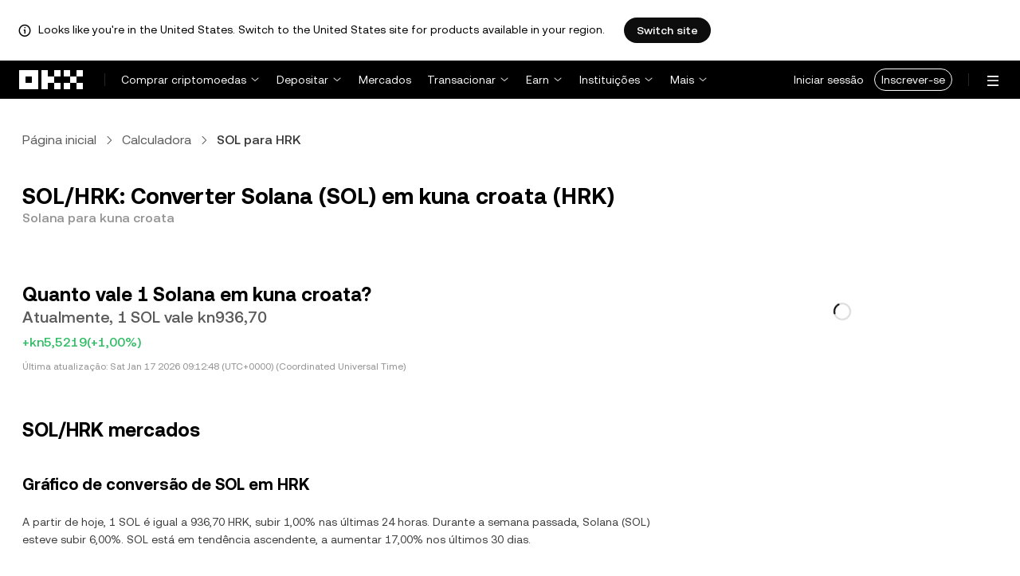

--- FILE ---
content_type: text/html; charset=utf-8
request_url: https://www.okx.com/pt-pt/convert/sol-to-hrk
body_size: 29781
content:
<!DOCTYPE html><html lang="pt-pt" dir="" class="  "><head><meta charSet="UTF-8"/><meta name="viewport" content="width=device-width, initial-scale=1.0, maximum-scale=1.0, minimum-scale=1.0, user-scalable=no"/><title>SOL em HRK | Converter Solana em kuna croata | OKX Portugal</title><meta http-equiv="X-UA-Compatible" content="IE=edge,chrome=1"/><meta name="description" content="OKX Portugal - Converta Solana em kuna croata instantaneamente com o conversor da OKX de SOL em HRK converter. Veja o valor em tempo real. Sem taxas e com dados de mercado atualizados!"/><meta name="Author" content="OKX"/><meta name="Copyright" content="okx.com"/><meta name="google-site-verification" content="SVJL-WGbe8_1J05O3I8V4ehAs8L89UDA-bcAyAJ2SLw"/><meta property="og:type" content="website"/><meta property="og:title" content="SOL em HRK | Converter Solana em kuna croata"/><meta property="og:url" content="https://www.okx.com/pt-pt/convert/sol-to-hrk"/><meta property="og:site_name" content="OKX Portugal"/><meta property="og:image" content="https://www.okx.com/cdn/assets/imgs/244/84D446EF6A65AF94.jpeg"/><meta property="og:description" content="OKX Portugal - Converta Solana em kuna croata instantaneamente com o conversor da OKX de SOL em HRK converter. Veja o valor em tempo real. Sem taxas e com dados de mercado atualizados!"/><meta name="twitter:card" content="summary_large_image"/><meta name="twitter:site" content="OKX Portugal"/><meta name="twitter:title" content="SOL em HRK | Converter Solana em kuna croata"/><meta name="twitter:description" content="OKX Portugal - Converta Solana em kuna croata instantaneamente com o conversor da OKX de SOL em HRK converter. Veja o valor em tempo real. Sem taxas e com dados de mercado atualizados!"/><meta name="twitter:image" content="https://www.okx.com/cdn/assets/imgs/244/84D446EF6A65AF94.jpeg"/><meta name="full-screen" content="yes"/><meta name="browsermode" content="application"/><meta name="x5-orientation" content="portrait"/><meta name="x5-fullscreen" content="true"/><meta name="x5-page-mode" content="app"/><meta name="apple-mobile-web-app-capable" content="yes"/><meta name="theme-color" content="#121212"/><meta name="yandex-verification" content="aaa987727259a356"/><meta name="naver-site-verification" content="3275b79a3c81ac994632e15ac643c47a64bf1b43"/><link rel="preconnect" href="https://www.okx.com" crossorigin=""/><link rel="dns-prefetch" href="https://www.okx.com"/><link rel="shortcut icon" href="https://www.okx.com/cdn/assets/imgs/226/EB771F0EE8994DD5.png"/><link rel="apple-touch-icon" href="https://www.okx.com/cdn/assets/imgs/253/59830BB78B18A776.png" type="image/png"/><link rel="canonical" href="https://www.okx.com/pt-pt/convert/sol-to-hrk"/><link rel="alternate" href="https://www.okx.com/zh-hans/convert/sol-to-hrk" hreflang="zh-Hans"/><link rel="alternate" href="https://www.okx.com/pt/convert/sol-to-hrk" hreflang="pt"/><link rel="alternate" href="https://www.okx.com/zh-hant/convert/sol-to-hrk" hreflang="zh-Hant"/><link rel="alternate" href="https://www.okx.com/fr/convert/sol-to-hrk" hreflang="fr"/><link rel="alternate" href="https://www.okx.com/id/convert/sol-to-hrk" hreflang="id"/><link rel="alternate" href="https://www.okx.com/ru/convert/sol-to-hrk" hreflang="ru"/><link rel="alternate" href="https://www.okx.com/vi/convert/sol-to-hrk" hreflang="vi"/><link rel="alternate" href="https://www.okx.com/es-la/convert/sol-to-hrk" hreflang="es"/><link rel="alternate" href="https://www.okx.com/ua/convert/sol-to-hrk" hreflang="uk"/><link rel="alternate" href="https://www.okx.com/convert/sol-to-hrk" hreflang="en"/><link rel="alternate" href="https://www.okx.com/ar/convert/sol-to-hrk" hreflang="ar"/><link rel="alternate" href="https://www.okx.com/en-eu/convert/sol-to-hrk" hreflang="en-de"/><link rel="alternate" href="https://www.okx.com/en-eu/convert/sol-to-hrk" hreflang="en-fr"/><link rel="alternate" href="https://www.okx.com/en-eu/convert/sol-to-hrk" hreflang="en-nl"/><link rel="alternate" href="https://www.okx.com/en-eu/convert/sol-to-hrk" hreflang="en-it"/><link rel="alternate" href="https://www.okx.com/en-eu/convert/sol-to-hrk" hreflang="en-es"/><link rel="alternate" href="https://www.okx.com/en-eu/convert/sol-to-hrk" hreflang="en-dk"/><link rel="alternate" href="https://www.okx.com/en-eu/convert/sol-to-hrk" hreflang="en-fi"/><link rel="alternate" href="https://www.okx.com/en-eu/convert/sol-to-hrk" hreflang="en-sv"/><link rel="alternate" href="https://www.okx.com/en-eu/convert/sol-to-hrk" hreflang="en-pl"/><link rel="alternate" href="https://www.okx.com/en-eu/convert/sol-to-hrk" hreflang="en-ro"/><link rel="alternate" href="https://www.okx.com/fr-fr/convert/sol-to-hrk" hreflang="fr-fr"/><link rel="alternate" href="https://www.okx.com/fi/convert/sol-to-hrk" hreflang="fi"/><link rel="alternate" href="https://www.okx.com/sv/convert/sol-to-hrk" hreflang="sv"/><link rel="alternate" href="https://www.okx.com/zh-hans-eu/convert/sol-to-hrk" hreflang="zh-Hans-de"/><link rel="alternate" href="https://www.okx.com/zh-hans-eu/convert/sol-to-hrk" hreflang="zh-Hans-fr"/><link rel="alternate" href="https://www.okx.com/zh-hans-eu/convert/sol-to-hrk" hreflang="zh-Hans-nl"/><link rel="alternate" href="https://www.okx.com/zh-hans-eu/convert/sol-to-hrk" hreflang="zh-Hans-it"/><link rel="alternate" href="https://www.okx.com/zh-hans-eu/convert/sol-to-hrk" hreflang="zh-Hans-es"/><link rel="alternate" href="https://www.okx.com/ru-eu/convert/sol-to-hrk" hreflang="ru-de"/><link rel="alternate" href="https://www.okx.com/ru-eu/convert/sol-to-hrk" hreflang="ru-ua"/><link rel="alternate" href="https://www.okx.com/ru-eu/convert/sol-to-hrk" hreflang="ru-de"/><link rel="alternate" href="https://www.okx.com/ru-eu/convert/sol-to-hrk" hreflang="ru-cy"/><link rel="alternate" href="https://www.okx.com/ru-eu/convert/sol-to-hrk" hreflang="ru-lv"/><link rel="alternate" href="https://www.okx.com/ua-eu/convert/sol-to-hrk" hreflang="uk-pl"/><link rel="alternate" href="https://www.okx.com/ua-eu/convert/sol-to-hrk" hreflang="uk-de"/><link rel="alternate" href="https://www.okx.com/ua-eu/convert/sol-to-hrk" hreflang="uk-cz"/><link rel="alternate" href="https://www.okx.com/ua-eu/convert/sol-to-hrk" hreflang="uk-it"/><link rel="alternate" href="https://www.okx.com/ua-eu/convert/sol-to-hrk" hreflang="uk-es"/><link rel="alternate" href="https://www.okx.com/pl/convert/sol-to-hrk" hreflang="pl"/><link rel="alternate" href="https://www.okx.com/nl/convert/sol-to-hrk" hreflang="nl"/><link rel="alternate" href="https://www.okx.com/de/convert/sol-to-hrk" hreflang="de"/><link rel="alternate" href="https://www.okx.com/es-es/convert/sol-to-hrk" hreflang="es-es"/><link rel="alternate" href="https://www.okx.com/it/convert/sol-to-hrk" hreflang="it"/><link rel="alternate" href="https://www.okx.com/pt-pt/convert/sol-to-hrk" hreflang="pt-pt"/><link rel="alternate" href="https://www.okx.com/ro/convert/sol-to-hrk" hreflang="ro"/><link rel="alternate" href="https://www.okx.com/cs/convert/sol-to-hrk" hreflang="cs"/><link rel="alternate" href="https://www.okx.com/zh-hans-ae/convert/sol-to-hrk" hreflang="zh-Hans-ae"/><link rel="alternate" href="https://www.okx.com/en-ae/convert/sol-to-hrk" hreflang="en-ae"/><link rel="alternate" href="https://www.okx.com/ru-ae/convert/sol-to-hrk" hreflang="ru-ae"/><link rel="alternate" href="https://www.okx.com/fr-ae/convert/sol-to-hrk" hreflang="fr-ae"/><link rel="alternate" href="https://www.okx.com/ar-ae/convert/sol-to-hrk" hreflang="ar-ae"/><link rel="alternate" href="https://www.okx.com/pt-br/convert/sol-to-hrk" hreflang="pt-br"/><link rel="alternate" href="https://www.okx.com/en-br/convert/sol-to-hrk" hreflang="en-br"/><link rel="alternate" href="https://www.okx.com/en-au/convert/sol-to-hrk" hreflang="en-au"/><link rel="alternate" href="https://www.okx.com/zh-hans-au/convert/sol-to-hrk" hreflang="zh-Hans-au"/><link rel="alternate" href="https://www.okx.com/zh-hans-sg/convert/sol-to-hrk" hreflang="zh-Hans-sg"/><link rel="alternate" href="https://www.okx.com/en-sg/convert/sol-to-hrk" hreflang="en-sg"/><link rel="alternate" href="https://www.okx.com/en-us/convert/sol-to-hrk" hreflang="en-us"/><link rel="alternate" href="https://www.okx.com/nb/convert/sol-to-hrk" hreflang="nb"/><link rel="alternate" href="https://www.okx.com/en-gb/convert/sol-to-hrk" hreflang="en-gb"/><link rel="alternate" href="https://tr.okx.com/convert/sol-to-hrk" hreflang="tr"/><link rel="alternate" href="https://tr.okx.com/en/convert/sol-to-hrk" hreflang="en-tr"/><link rel="alternate" href="https://www.okx.com/convert/sol-to-hrk" hreflang="x-default"/><link rel="preload" type="font/woff2" as="font" crossorigin="" href="https://www.okx.com/cdn/assets/okfe/libs/fonts/OKX_Sans/Regular.woff2"/><link rel="preload" type="font/woff2" as="font" crossorigin="" href="https://www.okx.com/cdn/assets/okfe/libs/fonts/OKX_Sans/Medium.woff2"/><link rel="preload" type="font/woff2" as="font" crossorigin="" href="https://www.okx.com/cdn/assets/okfe/libs/fonts/OKX_Sans/Bold.woff2"/><link rel="stylesheet" type="text/css" href="https://www.okx.com/cdn/assets/okfe/okx-nav/okxGlobal/index.4b1c0af4.css"/><link rel="stylesheet" type="text/css" href="https://www.okx.com/cdn/assets/okfe/okx-nav/global/index.6f5a54bd.css"/><style>
        *{ margin: 0; padding: 0}
        </style><link rel="stylesheet" type="text/css" href="https://www.okx.com/cdn/assets/okfe/okx-nav/header/index.995f748c.css"/><link rel="stylesheet" type="text/css" href="https://www.okx.com/cdn/assets/okfe/okx-nav/footer/index.2712fc4e.css"/><link rel="stylesheet" type="text/css" href="https://www.okx.com/cdn/assets/okfe/growth/6722/index.c1f9d8c9.css"/><link rel="stylesheet" type="text/css" href="https://www.okx.com/cdn/assets/okfe/growth/7478/index.22d9af07.css"/><link rel="stylesheet" type="text/css" href="https://www.okx.com/cdn/assets/okfe/growth/1195/index.b499b6ad.css"/><link rel="stylesheet" type="text/css" href="https://www.okx.com/cdn/assets/okfe/growth/4306/index.8e2733bc.css"/><link rel="stylesheet" type="text/css" href="https://www.okx.com/cdn/assets/okfe/growth/convertDetail/index.e6eb0ff5.css"/></head><body id="body" class="theme-light pnl-classic brand-exchange" broker-style="" data-responsive="true" data-nav="true"><header id="headerContainer" class="header header-container" data-chain="false"><div id="site-banner-root" class="nav-banner-container"><div class="okx-sticky-container okx-sticky-top site-banner-container" style="position:static;top:0px;background-color:#ffffff;color:#000" id="okx-sticky_-3"><p class="site-banner-text"><i class="icon okx-header-footer-information site-banner-icon"></i><span class="site-banner-tip">Looks like you&#x27;re in the United States. Switch to the United States site for products available in your region.</span></p><button type="button" class="site-banner-link">Switch site</button></div></div><div class="header-wrap  header-with-banner"><button type="button" class="skip-to-content">Avançar para conteúdo principal</button><div class="header-main" data-from="1"><div class="logo-container mode-container" id="logoCon" data-chain="false"><div class="mode-logo"><a class="logo-wrap " href="/pt-pt" aria-label="Logótipo da OKX, ir para a página inicial"><img width="82" height="36" class="logo-img   
        " src="[data-uri]" alt="OKX - Bolsa de criptomoedas líder" title="OKX Portugal"/></a></div></div><div class="head-spl-lin"></div><nav id="navContainer" class="nav-container" data-from="1" aria-label="Menu principal"><div class="nav-scroll-box"><div class="nav-l-sec other-language-left-section"><div class="nav-l-con"><div class="nav-item is-left nav-buy"><button type="button" class="tab nav-text mu-txt icon okx-header-footer-arrow-chevrons-down" id="title-nav-buy" aria-expanded="false">Comprar criptomoedas</button><div class="u-in-ext dp-c-l-ag  " style="z-index:20000"><div aria-labelledby="title-nav-buy" class="extend-box "><a href="/pt-pt/buy-crypto#sourceQuote=eur&amp;sourceBase=btc" class="box-item icon okx-header-footer-buy-with-card"><div class="item-box"><div id="" class="item-title">Comprar e vender</div><div class="desc">SEPA, Visa, Mastercard, entre outros</div></div></a><a href="/pt-pt/p2p/express" class="box-item icon okx-header-footer-p2p-trading"><div class="item-box"><div id="" class="item-title">Trading P2P</div><div class="desc">Compre/venda sem taxas de trading através de mais de 100 métodos de pagamento</div></div></a><a href="/pt-pt/convert" class="box-item icon okx-header-footer-calculator"><div class="item-box"><div id="" class="item-title">Calculadora de cripto</div><div class="desc">Consulta as taxas de conversão e os valores de cripto em tempo real</div></div></a></div></div></div><div class="nav-item is-left nav-deposit"><button type="button" class="tab nav-text mu-txt icon okx-header-footer-arrow-chevrons-down" id="title-nav-desposit" aria-expanded="false">Depositar</button><div class="u-in-ext dp-c-l-ag  " style="z-index:20000"><div aria-labelledby="title-nav-desposit" class="extend-box "><a href="/pt-pt/balance/fiat/deposit" class="box-item icon okx-header-footer-cash-fiat"><div class="item-box"><div id="" class="item-title">Depositar numerário</div><div class="desc">Adicione numerário ao saldo da conta por transferência bancária para iniciar o trading</div></div></a><a href="/pt-pt/balance/recharge" class="box-item icon okx-header-footer-withdraw"><div class="item-box"><div id="" class="item-title">Depositar cripto</div><div class="desc">Transfira cripto de uma exchange ou carteira on-chain</div></div></a></div></div></div><a class="nav-link nav-item is-left nav-market" href="/pt-pt/markets/prices">Mercados</a><div class="nav-item is-left nav-trade"><button type="button" id="title-nav-trade" class="tab nav-text mu-txt icon okx-header-footer-arrow-chevrons-down" aria-expanded="false">Transacionar</button><div class="u-in-ext dp-c-l-ag drop-panel" style="z-index:20000"><div class="drop-extend-box extend-box extend-panel-box"><div class="drop-panel-box  drop-panel-box-menu trade-drop-panel-box-menu"><ul class="drop-panel-list" aria-labelledby="trading-group-1"><p id="trading-group-1" class="drop-panel-title">Instrumentos de trading</p><li class="trade-drop-item-con dropdown-panel-li"><a href="/pt-pt/trade-convert#from-page=navigation&amp;from-action=web_header" class="box-item panel-box-item drop-panel-box-item item-convert icon okx-header-footer-convert"><div class="item-box item-panel-drop trade-item-panel-drop "><div class="item-title trade-item-panel-drop-title">Converter</div><div class="desc">Conversão rápida, sem taxas de trading, sem desvio</div></div></a></li><li class="dropdown-panel-li"><a href="/pt-pt/trade-spot" class="box-item panel-box-item drop-panel-box-item icon okx-header-footer-spot"><div class="item-box item-panel-drop trade-item-panel-drop "><div class="item-title trade-item-panel-drop-title">À vista</div><div class="desc">Compre e venda criptomoedas facilmente</div></div></a><i tabindex="0" role="button" aria-expanded="false" aria-label="Abrir submenu À vista" class="panel-drop-item-icon trade-panel-drop-item-icon icon okx-header-footer-arrow-chevrons-right"></i></li><li class="dropdown-panel-li"><a href="/pt-pt/trade-swap" class="box-item panel-box-item drop-panel-box-item icon okx-header-footer-futures"><div class="item-box item-panel-drop trade-item-panel-drop "><div class="item-title trade-item-panel-drop-title">Futuros</div><div class="desc">Transacione perpétuos e futuros com validade com alavancagem</div></div></a><i tabindex="0" role="button" aria-expanded="false" aria-label="Abrir submenu Futuros" class="panel-drop-item-icon trade-panel-drop-item-icon icon okx-header-footer-arrow-chevrons-right"></i></li><li class="trade-drop-item-con dropdown-panel-li"><a href="/pt-pt/trade-option-chain" class="box-item panel-box-item drop-panel-box-item icon okx-header-footer-ecosystem"><div class="item-box item-panel-drop trade-item-panel-drop "><div class="item-title trade-item-panel-drop-title">Opções</div><div class="desc">Capitalize sobre a volatilidade do mercado com opções</div></div></a><i tabindex="0" role="button" aria-expanded="false" aria-label="Abrir submenu " class="panel-drop-item-icon trade-panel-drop-item-icon icon okx-header-footer-arrow-chevrons-right"></i><div id="third-menu-10312" class="drop-panel-box drop-panel-box-list trade-drop-box-list explorer-drop-panel-third-list" style="display:none;left:0px;top:48px;bottom:unset;right:unset;position:fixed"><a href="/pt-pt/option-market" class="box-item panel-box-item drop-panel-box-item icon okx-header-footer-options"><div class="item-box item-panel-drop trade-item-panel-drop "><div class="item-title trade-item-panel-drop-title">Opções simples</div><div class="desc">Começa com trading de opções para principiantes</div></div></a><a href="/pt-pt/trade-option-chain/btc-usd" class="box-item panel-box-item drop-panel-box-item icon okx-header-footer-t-chart"><div class="item-box item-panel-drop trade-item-panel-drop "><div class="item-title trade-item-panel-drop-title">Opções avançadas</div><div class="desc">Personaliza as tuas estratégias de trading na cadeia de opções</div></div></a></div></li><li class="dropdown-panel-li"><a href="/pt-pt/pre-market" class="box-item panel-box-item drop-panel-box-item icon okx-header-footer-premarket"><div class="item-box item-panel-drop trade-item-panel-drop "><div class="item-title trade-item-panel-drop-title">Perpétuos pré-mercado</div><div class="desc">Obtenha acesso antecipado e negocie criptomoedas futuras</div></div></a><i tabindex="0" role="button" aria-expanded="false" aria-label="Abrir submenu Perpétuos pré-mercado" class="panel-drop-item-icon trade-panel-drop-item-icon icon okx-header-footer-arrow-chevrons-right"></i></li></ul><ul class="drop-panel-list" aria-labelledby="trading-group-2"><p id="trading-group-2" class="drop-panel-title">Ferramentas potentes</p><li class="trade-drop-item-con dropdown-panel-li"><a href="/pt-pt/trading-bot" class="box-item panel-box-item drop-panel-box-item icon okx-header-footer-trading-bot"><div class="item-box item-panel-drop trade-item-panel-drop "><div class="item-title trade-item-panel-drop-title">Bots de trading</div><div class="desc">Várias estratégias para transacionar com facilidade</div></div></a></li><li class="trade-drop-item-con dropdown-panel-li"><a href="/pt-pt/liquid-marketplace/nitro" class="box-item panel-box-item drop-panel-box-item icon okx-header-footer-nitro-spreads"><div class="item-box item-panel-drop trade-item-panel-drop "><div class="item-title trade-item-panel-drop-title">Spreads Nitro</div><div class="desc">Liquidez profunda para spreads de futuros</div></div></a></li><li class="trade-drop-item-con dropdown-panel-li"><a href="/pt-pt/liquid-marketplace/rfq-builder" class="box-item panel-box-item drop-panel-box-item icon okx-header-footer-rfq"><div class="item-box item-panel-drop trade-item-panel-drop "><div class="item-title trade-item-panel-drop-title">RFQ</div><div class="desc">Estratégias multicomponente personalizadas e transações em bloco</div></div></a></li></ul></div></div></div></div><div class="nav-item is-left nav-earn"><button type="button" class="tab nav-text mu-txt icon okx-header-footer-arrow-chevrons-down" id="title-nav-earn" aria-expanded="false">Earn</button><div class="u-in-ext dp-c-l-ag  " style="z-index:20000"><div aria-labelledby="title-nav-earn" class="extend-box "><a href="/pt-pt/earn#from=home" class="box-item icon okx-header-footer-earn"><div class="item-box"><div id="group-item-title-earn-list" class="item-title">Earn</div><div class="desc">Não se limite ao HODL. Ganhe</div></div></a><div class="drop-menu-desc-list earn-desc-list"><div role="group" aria-labelledby="group-item-title-earn-list" class="drop-menu-list-item earn-list-item"><a class="drop-menu-item earn-item" href="/pt-pt/earn/simple-earn">Simple Earn</a><a class="drop-menu-item earn-item" href="/pt-pt/earn/onchain-earn">Sobre o On-chain Earn</a><a class="drop-menu-item earn-item" href="/pt-pt/earn/flash-earn">Flash Earn</a></div><div role="group" aria-labelledby="group-item-title-earn-list" class="drop-menu-list-item earn-list-item"><a class="drop-menu-item earn-item" href="/pt-pt/earn/dual">Investimento duplo</a><a class="drop-menu-item earn-item" href="/pt-pt/earn/yield-plus">BTC Yield+</a></div></div><a href="/pt-pt/loan" class="box-item icon okx-header-footer-dex-loan"><div class="item-box"><div id="" class="item-title">Empréstimo</div><div class="desc">Peça um empréstimo para ganhar; peça um empréstimo para gastar</div></div></a><a href="/pt-pt/jumpstart#from=home" class="box-item icon okx-header-footer-jumpstart"><div class="item-box"><div id="" class="item-title">Jumpstart</div><div class="desc">Veja novos projetos globais de alta qualidade</div></div></a></div></div></div><div class="nav-item is-left nav-institutions"><button type="button" class="tab nav-text mu-txt icon okx-header-footer-arrow-chevrons-down" id="title-nav-institutions" aria-expanded="false">Instituições</button><div class="u-in-ext dp-c-l-ag  " style="z-index:20000"><div aria-labelledby="title-nav-institutions" class="extend-box "><a href="/pt-pt/institutions" class="box-item icon okx-header-footer-institutions-home"><div class="item-box"><div id="" class="item-title">Página inicial de instituições</div><div class="desc">O conjunto de soluções de trading de criptomoedas mais avançadas do mundo</div></div></a><a href="/pt-pt/rubix" class="box-item icon okx-header-footer-okx-rubix"><div class="item-box"><div id="" class="item-title">OKX Rubix</div><div class="desc">Ativos digitais como serviço para instituições regulamentadas</div></div></a><a href="/pt-pt/liquid-marketplace" class="box-item icon okx-header-footer-flash-otc"><div class="item-box"><div id="" class="item-title">Mercados de liquidez</div><div class="desc">Rede de liquidez OTC para traders profissionais e institucionais</div></div></a><a href="/pt-pt/okx-api" class="box-item icon okx-header-footer-api-1"><div class="item-box"><div id="" class="item-title">API</div><div class="desc">Conectividade API perfeita e com latência ultrabaixa</div></div></a><a href="/pt-pt/broker/home" class="box-item icon okx-header-footer-user"><div class="item-box"><div id="" class="item-title">Programa de corretor</div><div class="desc">Aceda à melhor profundidade de mercado com comissões elevadas</div></div></a><a href="/pt-pt/managed-sub-account" class="box-item icon okx-header-footer-managed-trading-sub-accounts"><div class="item-box"><div id="" class="item-title">Subcontas de trading geridas</div><div class="desc">Faça a gestão de subcontas e transacione facilmente e em segurança com mais ganhos</div></div></a><a href="/pt-pt/historical-data" class="box-item icon okx-header-footer-historical-market-data"><div class="item-box"><div id="" class="item-title">Histórico de dados de mercado</div><div class="desc">Gráficos de velas japonesas, transações agregadas, dados do livro de ordens e muito mais</div></div></a><a href="/pt-pt/landingpage/institutionalinsights" class="box-item icon okx-header-footer-tips"><div class="item-box"><div id="" class="item-title">Institutional Insights</div><div class="desc">Os nossos estudos mais recentes sobre trading institucional, notícias e muito mais</div></div></a></div></div></div><div class="nav-item is-left nav-academy"><button type="button" class="tab nav-text mu-txt icon okx-header-footer-arrow-chevrons-down" aria-expanded="false">Academia</button><div class="u-in-ext dp-c-l-ag  " style="z-index:20000"><div class="extend-box "><a href="/pt-pt/learn" class="box-item icon okx-header-footer-learn"><div class="item-box"><div id="" class="item-title">Saber mais sobre cripto</div><div class="desc">Cria fundamentos sólidos sobre cripto com guias e tutoriais simples</div></div></a><a href="/pt-pt/how-to-buy" class="box-item icon okx-header-footer-wallet"><div class="item-box"><div id="" class="item-title">Como comprar cripto</div><div class="desc">Segue instruções passo a passo para comprar cripto</div></div></a><a href="/pt-pt/help/section/faq-getting-started" class="box-item icon okx-header-footer-getting-started"><div class="item-box"><div id="" class="item-title">Começar</div><div class="desc">Encontra respostas a perguntas comuns no teu percurso de cripto</div></div></a><a href="/pt-pt/price" class="box-item icon okx-header-footer-analysis"><div class="item-box"><div id="" class="item-title">Preços de cripto</div><div class="desc">Acompanha os preços de cripto e os movimentos do mercado em tempo real</div></div></a><a href="/pt-pt/learn/category/trends" class="box-item icon okx-header-footer-trendy-news"><div class="item-box"><div id="" class="item-title">Notícias sobre cripto</div><div class="desc">Mantém-te a par das últimas notícias e tendências sobre cripto</div></div></a><a href="/pt-pt/learn/category/blog" class="box-item icon okx-header-footer-feed"><div class="item-box"><div id="" class="item-title">Blogue</div><div class="desc">Lê informações e histórias da nossa equipa</div></div></a></div></div></div><div class="nav-item is-left nav-more"><button type="button" class="tab nav-text mu-txt icon okx-header-footer-arrow-chevrons-down" aria-expanded="false">Mais</button><div class="drop-sm-down u-in-ext dp-c-l-ag " style="z-index:20000"><div class="info-extend-box"><div class="extend-box extend-small-box"><div class="box-title">Produtos</div><a href="/pt-pt/xbtc" class="box-item icon okx-header-footer-xbtc" aria-label="xBTC">xBTC</a><a href="/pt-pt/wallet-security" class="box-item icon okx-header-footer-security-of-funds" aria-label="Segurança de fundos">Segurança de fundos</a><a href="/pt-pt/status" class="box-item icon okx-header-footer-status" aria-label="Estado">Estado</a><a href="/pt-pt/proof-of-reserves" class="box-item icon okx-header-footer-proof-of-reservation" aria-label="Prova de reservas">Prova de reservas</a><a href="/pt-pt/protect" class="box-item item-protect icon okx-header-footer-user-protection" aria-label="OKX Protect">OKX Protect</a><a href="https://web3.okx.com/" target="_blank" class="box-item item-web3 icon okx-header-footer-web3-defi" aria-label="Web3">Web3</a></div><div class="extend-box extend-small-box"><div class="box-title">Outros</div><a href="/pt-pt/campaign-center" class="box-item item-campaign icon okx-header-footer-fireworks" aria-label="Centro de campanhas">Centro de campanhas</a><a href="/pt-pt/rewards" class="box-item item-rewards icon okx-header-footer-rewards" aria-label="As minhas recompensas">As minhas recompensas</a><a href="/pt-pt/referral" class="box-item icon okx-header-footer-referral-updated" aria-label="Recomendação">Recomendação</a><a href="/pt-pt/vip" class="box-item icon okx-header-footer-vip" aria-label="Programa VIP">Programa VIP</a><a href="/pt-pt/affiliates" class="box-item icon okx-header-footer-node" aria-label="Afiliados">Afiliados</a><a href="/pt-pt/x-drops?pagesource=header" class="box-item icon okx-header-footer-X-Drops" aria-label="X Drops Club">X Drops Club</a><a href="/pt-pt/ventures" class="box-item icon okx-header-footer-blockdream-ventures-1" aria-label="OKX Ventures">OKX Ventures</a><a href="/pt-pt/landingpage/tradingview" class="box-item icon okx-header-footer-trading-view" aria-label="Transacione no TradingView">Transacione no TradingView</a><a href="/pt-pt/token-listing-apply" class="box-item icon okx-header-footer-listing-application" aria-label="Candidatura a cotação">Candidatura a cotação</a><a href="/pt-pt/fees" class="box-item icon okx-header-footer-fees" aria-label="Taxas">Taxas</a></div></div></div></div></div></div><div class="nav-null"></div><div class="header-search-box" id="headerSearchBox"></div><div class="user-no-login"><a class="passport-btn user-login-btn monitor-login" href="https://my.okx.com/pt-pt/account/login">Iniciar sessão</a><a class="passport-btn user-register-btn monitor-register" href="https://my.okx.com/pt-pt/account/register?action=header_register_btn">Inscrever-se</a></div><div class="header-line"></div><div class="nav-r-sec"><div class="nav-r-con"><div class="nav-download other-wrap "><button type="button" aria-label="Transferir a nossa aplicação. O menu inclui um código QR e outras opções de transferência." class="download-app icon okx-header-footer-download"></button><div class="drop-down-list drop-c-right-align drop-animation download-drop-menu " style="z-index:20000"></div></div><div class="nav-notice other-wrap "><button type="button" aria-label="Notificações e anúncios" class="notice-icon icon okx-header-footer-notice"></button></div><div class="nav-item nav-custom other-wrap"><button type="button" aria-label="Obter ajuda ou seguir-nos nas redes sociais" class="custom-logo icon okx-header-footer-question"></button><button type="button" class="nav-text mu-txt user-support-text icon okx-header-footer-arrow-chevrons-down">Suporte</button><div class="drop-down-list drop-c-right-align " style="z-index:20000"><a class="extend-link" href="/pt-pt/help">Centro de apoio</a><a id="myRequest" class="extend-link request-link" href="/pt-pt/support-center/history">Os meus bilhetes</a><a class="extend-link" href="/pt-pt/community">Ligue-se à OKX</a></div></div><div class="nav-item nav-language other-wrap"><button aria-haspopup="true" aria-expanded="false" type="button" aria-label="Alterar o idioma ou a moeda" class="now-language icon okx-header-footer-language"></button></div></div></div><nav class="action-container"><button type="button" class="header-menu-btn icon okx-header-footer-hamburger" id="headerMenuBtn" aria-label="Abrir o menu com opções adicionais" aria-controls="navColumnContainer" aria-expanded="false"></button></nav></div></nav></div></div><script data-id="__header_data_for_ssr__" type="application/json" id="headerState">{"headerContext":{"logoImgUrl":"https://www.okx.com/cdn/assets/imgs/221/187957948BD02D97.png","templateConfig":null,"marketBanner":{"target":"/en-us","market":"us","locale":"en_US","title":"Looks like you’re in the United States","banner":"Looks like you're in the United States. Switch to the United States site for products available in your region.","popup":"Switch to the United States site for products available in your region.","btnText":"Switch site"},"isSSRSuccess":true}}</script></header><div class="home-container"><div id="root" role="main"><div class="index_container__fhwNA"><div class="index_wrapper__AjpsG"><div id="breadcrumbs"><div class="growth growth-breadcrumbs-var growth-breadcrumbs growth-breadcrumbs-secondary growth-breadcrumbs-md index_breadcrumbs__r9PJ8" role="navigation"><div class="growth-breadcrumbs-crumb"><div class="growth growth-hyperlink-var growth-hyperlink growth-hyperlink-secondary growth-hyperlink-md growth-hyperlink-medium growth-breadcrumbs-crumb-link" data-testid="okd-hyperlink"><a href="/pt-pt" rel="noopener" target="_self" class="growth-powerLink-a11y growth-hyperlink-text">Página inicial</a></div><i class="icon iconfont okds-arrow-chevron-right-centered-md crumb-icon" role="img" aria-hidden="true"></i></div><div class="growth-breadcrumbs-crumb"><div class="growth growth-hyperlink-var growth-hyperlink growth-hyperlink-secondary growth-hyperlink-md growth-hyperlink-medium growth-breadcrumbs-crumb-link" data-testid="okd-hyperlink"><a href="/pt-pt/convert" rel="noopener" target="_self" class="growth-powerLink-a11y growth-hyperlink-text">Calculadora</a></div><i class="icon iconfont okds-arrow-chevron-right-centered-md crumb-icon" role="img" aria-hidden="true"></i></div><div class="growth-breadcrumbs-crumb growth-breadcrumbs-crumb-active" aria-current="location">SOL para HRK</div></div></div><div class="index_container__Glal7"><div><div class="index_titleContainer__U6-km"><div class="index_titleContent__kf5HL"><h1 class="index_title__vwx+s">SOL/HRK: Converter Solana (SOL) em kuna croata (HRK)</h1><div class="index_subTitle__5+d6N">Solana para kuna croata</div></div><div class="index_fallbackReviewRating__uI3a3"></div><div id="title-part-price" class="index_priceContainer__dCYhk"><h2 class="index_price__su8LS">Quanto vale 1 Solana em kuna croata?</h2><div class="index_worth__4YrXy">Atualmente, 1 SOL vale kn936,70</div><div class="index_changeContainer__go+ks index_positive__u46-I"><div>+kn5,5219</div>(+1,00%)</div></div><div class="index_lastUpdate__YXEbI">Última atualização:<!-- --> --</div></div><div class="index_container__dxVYn"><div id="chart-description"><h2 class="index_title__GhKxR">SOL/HRK mercados</h2><h3 class="index_subTitle__KNQpW">Gráfico de conversão de SOL em HRK</h3><div class="index_description__0dinV">A partir de hoje, 1 SOL é igual a 936,70 HRK, subir 1,00% nas últimas 24 horas. Durante a semana passada, Solana (SOL) esteve subir 6,00%. SOL está em tendência ascendente, a aumentar 17,00% nos últimos 30 dias.</div></div><div class="index_fallbackChart__FV-nC"><div class="growth growth-loader-var growth-loader" role="region" aria-live="polite"><div class="growth-loader-spin growth-loader-spin-md growth-loader-spin-primary"></div><span class="growth-a11y-text"></span></div></div></div><div id="price_statistics"><h3 class="index_title__YsumN">Estatísticas de preços de Solana (SOL) para kuna croata (HRK)</h3><div class="index_priceProgressContainer__BKnEv"><div class="index_progressTitleContainer__-XmyS"><div class="index_tooltipBox__v4wJa">Mais baixo em 24h<div class="index_tooltipContent__Mhvl7">Preço mais baixo em 24 horas</div></div><span>kn911,24</span></div><div class="index_progressContainer__FmxMv"><div class="index_progressSlider__4-ReW" style="left:73.68421053545313%"></div><div class="index_sliderTooltip__ncUYn" style="left:73.68421053545313%">Preço em tempo real: kn936,70<div class="index_sliderArrow__V-wZ2"></div></div></div><div class="index_progressTitleContainer__-XmyS"><div class="index_tooltipBox__v4wJa">Mais alto em 24h<div class="index_tooltipContent__Mhvl7">O preço mais alto em 24 horas</div></div><span>kn945,80</span></div></div><div class="index_hint__cXYsc">*Os dados seguintes mostram as informações do mercado de <!-- -->SOL<!-- -->.</div><div class="index_priceListContainer__kcgbQ"><div><div class="index_priceListTitle__qGfvJ"><div class="index_tooltipBox__v4wJa">Máximo histórico<div class="index_tooltipContent__Mhvl7">Os dados são recolhidos a partir de várias plataformas</div></div></div>kn1922,26</div><div><div class="index_priceListTitle__qGfvJ"><div class="index_tooltipBox__v4wJa">Mínimo histórico<div class="index_tooltipContent__Mhvl7">Os dados são recolhidos a partir de várias plataformas</div></div></div>kn2,0139</div><div><div class="index_priceListTitle__qGfvJ"><div class="index_tooltipBox__v4wJa">Cap. do mercado<div class="index_tooltipContent__Mhvl7">Cap. do mercado = preço atual x oferta em circulação</div></div></div>kn529 670 398 769</div><div><div class="index_priceListTitle__qGfvJ"><div class="index_tooltipBox__v4wJa">Oferta em circulação<div class="index_tooltipContent__Mhvl7">O montante total do ativo no mercado neste momento (com base nos dados de várias plataformas)</div></div></div>565 463 393 SOL</div></div><div class="index_readMore__rb5-N">Ler mais:<!-- --> <a href="/pt-pt/price/solana-sol" rel="noopener" class="growth-powerLink-a11y growth-powerLink common_hrefLink__osg0A">Preço <!-- -->Solana<!-- --> (<!-- -->SOL<!-- -->)</a></div><div class="index_descriptionText__d+Hn2">O preço atual de <!-- -->Solana<!-- --> (<!-- -->SOL<!-- -->) em <!-- -->kuna croata<!-- --> (<!-- -->HRK<!-- -->) é de <!-- -->kn936,70<!-- -->, com <!-- -->um aumento<!-- --> de <!-- -->1,00%<!-- --> nas últimas 24 horas, e <!-- -->um aumento<!-- --> de <!-- -->6,00%<!-- --> nos últimos sete dias<br/><br/>O preço histórico máximo de <!-- -->Solana<!-- --> foi de <!-- -->kn1922,26<!-- -->. Atualmente, existem <!-- -->565 463 393 SOL<!-- --> em circulação, com uma oferta máxima de <!-- -->618 500 699 SOL<!-- -->, que deixa a capitalização do mercado totalmente diluída em aproximadamente <!-- -->kn529 670 398 769<!-- -->.<br/><br/>O preço de <!-- -->Solana<!-- --> em <!-- -->HRK<!-- --> é atualizado em tempo real. Também pode ver conversões de <!-- -->kuna croata<!-- --> para outras criptomoedas populares, fazendo com que seja fácil trocar <!-- -->Solana<!-- --> (<!-- -->SOL<!-- -->) e outras moedas digitais por <!-- -->kuna croata<!-- --> (<!-- -->HRK<!-- -->), de forma rápida e conveniente.</div></div></div><div><div class="growth growth-loader-var growth-loader index_calculatorLoading__FqeAK" role="region" aria-live="polite"><div class="growth-loader-spin growth-loader-spin-md growth-loader-spin-primary"></div><span class="growth-a11y-text"></span></div></div></div><div id="banner-and-convert"><div class="index_content__RdH9T" id="start_trading_mid_banner"><picture class="growth growth-picture growth-picture-font"><source srcSet="https://www.okx.com/cdn/oksupport/common/rewards.cf83597fc9f3e9.png?x-oss-process=image/format,webp/ignore-error,1"/><img width="240" height="128" style="width:240px;height:128px" class="index_bannerImage__cZJ1-" src="https://www.okx.com/cdn/oksupport/common/rewards.cf83597fc9f3e9.png" alt="Comece a fazer o trading de cripto na OKX e desbloqueie um maior potencial de ganhos"/></picture><div class="index_titleContainer__wp8cQ"><div class="index_title__ah0wT">Comece a fazer o trading de cripto na OKX e desbloqueie um maior potencial de ganhos</div><a href="/pt-pt/price/solana-sol" rel="noopener" class="growth-powerLink-a11y growth-powerLink"><span class="index_fallbackButton__P2hW7">Saber mais sobre a SOL</span></a></div></div><div class="index_container__w6akM" id="conversion_tables"><h2 class="index_conversionTitle__JiI5R">Tabelas de conversão SOL/HRK</h2><div class="index_conversionSubtitle__tVC3z">Com base na taxa atual, 1 SOL é equivalente a aproximadamente 936,70 HRK. Isto significa que adquirir 5 Solana equivaleria a cerca de 4683,51 HRK. Em alternativa, se possuir kn1 HRK, seria equivalente a cerca de 0,0010676 HRK, enquanto que kn50 HRK corresponderia a aproximadamente 0,053379 HRK. Estes valores fornecem uma indicação da taxa de câmbio entre HRK e SOL, podendo o montante exato variar em função das flutuações do mercado.<br/><br/>Nos últimos 7 dias, a taxa de câmbio de Solana um aumento por 6,00%. Ao longo do período de 24 horas, esta taxa variou por 1,00%, sendo a taxa de câmbio mais elevada de 1 SOL em kuna croata 945,80 HRK e a mais baixa nas últimas 24 horas 911,24 HRK.</div><div class="index_conversionWrapper__PpoV7"><div><h3 class="index_title__Dr5Gb">Converter Solana em kuna croata</h3><table class="index_tableContainer__QRFh+"><thead><tr class="index_headerContainer__Bx555"><th class="index_center__w25rz"><picture class="growth growth-picture growth-picture-font"><source srcSet="https://www.okx.com/cdn/announce/20230419/1681875530349f92aa4a2-db30-4964-999c-ef7eb6f3914a.png?x-oss-process=image/format,webp/resize,w_48,h_48,type_6/ignore-error,1"/><img width="24" height="24" style="width:24px;height:24px" class="index_roundImage__JqwFd" src="https://www.okx.com/cdn/announce/20230419/1681875530349f92aa4a2-db30-4964-999c-ef7eb6f3914a.png?x-oss-process=image/resize,w_48,h_48,type_6/ignore-error,1" alt="SOL"/></picture><span class="index_tableTitle__mA9B3">SOL</span></th><th class="index_center__w25rz"><picture class="growth growth-picture growth-picture-font"><source srcSet="https://www.okx.com/cdn/assets/imgs/206/D35C4E347C52FC5B.png?x-oss-process=image/format,webp/resize,w_48,h_48,type_6/ignore-error,1"/><img width="24" height="24" style="width:24px;height:24px" class="index_roundImage__JqwFd" src="https://www.okx.com/cdn/assets/imgs/206/D35C4E347C52FC5B.png?x-oss-process=image/resize,w_48,h_48,type_6/ignore-error,1" alt="HRK"/></picture><span class="index_tableTitle__mA9B3">HRK</span></th></tr></thead><tbody><tr class="index_rowContainer__hLHoS"><td>1 SOL</td><td>936,70 HRK</td></tr><tr class="index_rowContainer__hLHoS"><td>5 SOL</td><td>4683,51 HRK</td></tr><tr class="index_rowContainer__hLHoS"><td>10 SOL</td><td>9367,01 HRK</td></tr><tr class="index_rowContainer__hLHoS"><td>20 SOL</td><td>18 734,03 HRK</td></tr><tr class="index_rowContainer__hLHoS"><td>50 SOL</td><td>46 835,07 HRK</td></tr><tr class="index_rowContainer__hLHoS"><td>100 SOL</td><td>93 670,15 HRK</td></tr><tr class="index_rowContainer__hLHoS"><td>1000 SOL</td><td>936 701,5 HRK</td></tr></tbody></table></div><div><h3 class="index_title__Dr5Gb">Converter kuna croata em Solana</h3><table class="index_tableContainer__QRFh+"><thead><tr class="index_headerContainer__Bx555"><th class="index_center__w25rz"><picture class="growth growth-picture growth-picture-font"><source srcSet="https://www.okx.com/cdn/assets/imgs/206/D35C4E347C52FC5B.png?x-oss-process=image/format,webp/resize,w_48,h_48,type_6/ignore-error,1"/><img width="24" height="24" style="width:24px;height:24px" class="index_roundImage__JqwFd" src="https://www.okx.com/cdn/assets/imgs/206/D35C4E347C52FC5B.png?x-oss-process=image/resize,w_48,h_48,type_6/ignore-error,1" alt="HRK"/></picture><span class="index_tableTitle__mA9B3">HRK</span></th><th class="index_center__w25rz"><picture class="growth growth-picture growth-picture-font"><source srcSet="https://www.okx.com/cdn/announce/20230419/1681875530349f92aa4a2-db30-4964-999c-ef7eb6f3914a.png?x-oss-process=image/format,webp/resize,w_48,h_48,type_6/ignore-error,1"/><img width="24" height="24" style="width:24px;height:24px" class="index_roundImage__JqwFd" src="https://www.okx.com/cdn/announce/20230419/1681875530349f92aa4a2-db30-4964-999c-ef7eb6f3914a.png?x-oss-process=image/resize,w_48,h_48,type_6/ignore-error,1" alt="SOL"/></picture><span class="index_tableTitle__mA9B3">SOL</span></th></tr></thead><tbody><tr class="index_rowContainer__hLHoS"><td>1 HRK</td><td>0,0010676 SOL</td></tr><tr class="index_rowContainer__hLHoS"><td>5 HRK</td><td>0,0053379 SOL</td></tr><tr class="index_rowContainer__hLHoS"><td>10 HRK</td><td>0,010676 SOL</td></tr><tr class="index_rowContainer__hLHoS"><td>20 HRK</td><td>0,021352 SOL</td></tr><tr class="index_rowContainer__hLHoS"><td>50 HRK</td><td>0,053379 SOL</td></tr><tr class="index_rowContainer__hLHoS"><td>100 HRK</td><td>0,10676 SOL</td></tr><tr class="index_rowContainer__hLHoS"><td>1000 HRK</td><td>1,0676 SOL</td></tr></tbody></table></div></div></div><div class="index_container__sdfIu" id="how_to_buy_3_steps_banner"><h2 class="index_title__njM99">Veja como converter moeda fiduciária em criptomoeda em 3 simples passos</h2><div class="index_stepsContainer__E-pfu"><div class="index_stepContainer__s4AdV"><div class="index_stepImage__d24wW"><picture class="growth growth-picture growth-picture-font"><source srcSet="https://www.okx.com/cdn/oksupport/common/create-an-account.cfe0bc671db85c.png?x-oss-process=image/format,webp/ignore-error,1"/><img width="100" style="width:100px" class="" src="https://www.okx.com/cdn/oksupport/common/create-an-account.cfe0bc671db85c.png" alt="Ilustração sobre como criar uma conta gratuita na OKX e converter Solana em kuna croata"/></picture></div><div><div class="index_stepTitle__yqJqA">Crie a sua conta da OKX grátis</div><div class="index_stepDescription__C6m1+">Se ainda não o fez, transfira a aplicação da OKX e registe-se para começar.</div></div></div><div class="index_stepContainer__s4AdV"><div class="index_stepImage__d24wW"><picture class="growth growth-picture growth-picture-font"><source srcSet="https://www.okx.com/cdn/oksupport/common/KYC.f966239808f355.png?x-oss-process=image/format,webp/ignore-error,1"/><img width="100" style="width:100px" class="" src="https://www.okx.com/cdn/oksupport/common/KYC.f966239808f355.png" alt="Ilustração sobre verificação de identidade num conversor de SOL em HRK"/></picture></div><div><div class="index_stepTitle__yqJqA">Verificar a conta</div><div class="index_stepDescription__C6m1+">Conclua a <a href="/pt-pt/help/how-do-i-verify-an-individual-account" rel="noopener" class="growth-powerLink-a11y growth-powerLink common_hrefLink__osg0A">verificação de identidade</a> para manter a sua conta e os seus ativos em segurança.</div></div></div><div class="index_stepContainer__s4AdV"><div class="index_stepImage__d24wW"><picture class="growth growth-picture growth-picture-font"><source srcSet="https://www.okx.com/cdn/oksupport/common/Convert.70776649008531.png?x-oss-process=image/format,webp/ignore-error,1"/><img width="100" style="width:100px" class="" src="https://www.okx.com/cdn/oksupport/common/Convert.70776649008531.png" alt="Ilustração sobre como converter SOL em HRK na OKX"/></picture></div><div><div class="index_stepTitle__yqJqA">Dê início ao seu percurso com criptomoedas</div><div class="index_stepDescription__C6m1+">Deposite fundos na sua conta para começar a sua viagem de trading.</div></div></div></div><div class="index_tradeButton__joHSA"><a href="/pt-pt/price/solana-sol" rel="noopener" class="growth-powerLink-a11y growth-powerLink"><span class="index_fallbackButton__O6XWK">Transacionar agora</span></a></div></div></div><div><div class="index_container__01H6u"><div class="index_sectionHeader__aNeqo"><div class=""><h2 class="index_headerTitle__5c-YJ">Perguntas frequentes SOL para HRK</h2></div></div><div class="index_twoColumn__X9E+r"><div class="growth growth-accordion-var growth-accordion index_item__9DQQc"><div class="growth-accordion-header index_header__fWeap growth-a11y-button" id="_R_1k_-header" aria-controls="_R_1k_-content" aria-expanded="false" role="button" tabindex="0"><div class="growth-accordion-header-title"><h3>Qual é a taxa de câmbio de 1 SOL para HRK hoje?</h3></div><i class="icon iconfont okds-arrow-chevron-down-sm growth-accordion-header-icon" role="img" aria-hidden="true"></i></div><div class="growth-accordion-content growth-accordion-content-transition-out" id="_R_1k_-content" role="region" aria-labelledby="_R_1k_-header"><div class="index_content__rrphJ">A taxa de SOL para HRK de hoje é de kn936,70.</div></div></div><div class="growth growth-accordion-var growth-accordion index_item__9DQQc"><div class="growth-accordion-header index_header__fWeap growth-a11y-button" id="_R_2k_-header" aria-controls="_R_2k_-content" aria-expanded="false" role="button" tabindex="0"><div class="growth-accordion-header-title"><h3>Qual foi a variação da taxa de câmbio de SOL para HRK nas últimas 24 horas?</h3></div><i class="icon iconfont okds-arrow-chevron-down-sm growth-accordion-header-icon" role="img" aria-hidden="true"></i></div><div class="growth-accordion-content growth-accordion-content-transition-out" id="_R_2k_-content" role="region" aria-labelledby="_R_2k_-header"><div class="index_content__rrphJ">A taxa de câmbio de SOL para HRK teve uma variação de 1,00% nas últimas 24 horas.</div></div></div><div class="growth growth-accordion-var growth-accordion index_item__9DQQc"><div class="growth-accordion-header index_header__fWeap growth-a11y-button" id="_R_3k_-header" aria-controls="_R_3k_-content" aria-expanded="false" role="button" tabindex="0"><div class="growth-accordion-header-title"><h3>Quantos Solana existem ao todo?</h3></div><i class="icon iconfont okds-arrow-chevron-down-sm growth-accordion-header-icon" role="img" aria-hidden="true"></i></div><div class="growth-accordion-content growth-accordion-content-transition-out" id="_R_3k_-content" role="region" aria-labelledby="_R_3k_-header"><div class="index_content__rrphJ">Solana tem uma oferta em circulação atual de 565 463 393 SOL e uma oferta máxima de 618 500 699 SOL.</div></div></div><div class="growth growth-accordion-var growth-accordion index_item__9DQQc"><div class="growth-accordion-header index_header__fWeap growth-a11y-button" id="_R_4k_-header" aria-controls="_R_4k_-content" aria-expanded="false" role="button" tabindex="0"><div class="growth-accordion-header-title"><h3>Onde posso saber mais sobre trading?</h3></div><i class="icon iconfont okds-arrow-chevron-down-sm growth-accordion-header-icon" role="img" aria-hidden="true"></i></div><div class="growth-accordion-content growth-accordion-content-transition-out" id="_R_4k_-content" role="region" aria-labelledby="_R_4k_-header"><div class="index_content__rrphJ">Adira à <a href="https://t.me/OKXOfficial_English" rel="noreferrer" target="_blank" class="growth-powerLink-a11y growth-powerLink common_hrefLink__osg0A">comunidade OKX no Telegram</a>, à <a href="https://discord.com/invite/okx" rel="noreferrer" target="_blank" class="growth-powerLink-a11y growth-powerLink common_hrefLink__osg0A">comunidade OKX no Discord</a>, ou visite <a href="/pt-pt/learn" rel="noopener" class="growth-powerLink-a11y growth-powerLink common_hrefLink__osg0A">Academia OKX</a>, onde pode aprender estratégias de trading básicas e a tirar partido da nossa plataforma para transacionar de forma mais eficaz gratuitamente. Também pode participar no nosso programa de trading de demonstração para conhecer os mercados e testar as suas competências antes de utilizar fundos reais.</div></div></div><div class="growth growth-accordion-var growth-accordion index_item__9DQQc"><div class="growth-accordion-header index_header__fWeap growth-a11y-button" id="_R_5k_-header" aria-controls="_R_5k_-content" aria-expanded="false" role="button" tabindex="0"><div class="growth-accordion-header-title"><h3>É seguro converter SOL em HRK na OKX?</h3></div><i class="icon iconfont okds-arrow-chevron-down-sm growth-accordion-header-icon" role="img" aria-hidden="true"></i></div><div class="growth-accordion-content growth-accordion-content-transition-out" id="_R_5k_-content" role="region" aria-labelledby="_R_5k_-header"><div class="index_content__rrphJ">Utilizamos uma segurança multicamadas para proteger os seus fundos e informações de cibercriminosos. O nosso conjunto de segurança inclui armazenamento semi-offline, um sistema multiassinaturas, cópias de segurança de emergência, códigos anti-phishing com A2F, palavras-passe para levantamentos, entre outros.</div></div></div><div class="growth growth-accordion-var growth-accordion index_item__9DQQc"><div class="growth-accordion-header index_header__fWeap growth-a11y-button" id="_R_6k_-header" aria-controls="_R_6k_-content" aria-expanded="false" role="button" tabindex="0"><div class="growth-accordion-header-title"><h3>Onde posso encontrar mais informações sobre Solana (SOL)?</h3></div><i class="icon iconfont okds-arrow-chevron-down-sm growth-accordion-header-icon" role="img" aria-hidden="true"></i></div><div class="growth-accordion-content growth-accordion-content-transition-out" id="_R_6k_-content" role="region" aria-labelledby="_R_6k_-header"><div class="index_content__rrphJ">Para saber mais sobre <!-- -->Solana<!-- -->, consulte esta página. Veja a sua história, as últimas notícias, bem como o <a href="/pt-pt/price/solana-sol" rel="noopener" class="growth-powerLink-a11y growth-powerLink common_hrefLink__osg0A">Desempenho de preço de Solana</a> e informações de mercado em tempo real.</div></div></div><div class="growth growth-accordion-var growth-accordion index_item__9DQQc"><div class="growth-accordion-header index_header__fWeap growth-a11y-button" id="_R_7k_-header" aria-controls="_R_7k_-content" aria-expanded="false" role="button" tabindex="0"><div class="growth-accordion-header-title"><h3>Tenho algumas perguntas sobre a compra de criptomoeda. Com quem posso falar?</h3></div><i class="icon iconfont okds-arrow-chevron-down-sm growth-accordion-header-icon" role="img" aria-hidden="true"></i></div><div class="growth-accordion-content growth-accordion-content-transition-out" id="_R_7k_-content" role="region" aria-labelledby="_R_7k_-header"><div class="index_content__rrphJ">É fantástico que sinta curiosidade por este espaço inovador, mas certifique-se de que também compreende os riscos. Embora as criptomoedas possam parecer um assunto complexo à primeira vista, também estão repletas de potencial.<br/>Aceda ao nosso <a href="/pt-pt/help" rel="noopener" class="growth-powerLink-a11y growth-powerLink common_hrefLink__osg0A">Centro de apoio</a>, onde respondemos às perguntas mais frequentes sobre criptomoedas.</div></div></div><div class="growth growth-accordion-var growth-accordion index_item__9DQQc"><div class="growth-accordion-header index_header__fWeap growth-a11y-button" id="_R_8k_-header" aria-controls="_R_8k_-content" aria-expanded="false" role="button" tabindex="0"><div class="growth-accordion-header-title"><h3>Quanto vale 1 kn de Solana hoje?</h3></div><i class="icon iconfont okds-arrow-chevron-down-sm growth-accordion-header-icon" role="img" aria-hidden="true"></i></div><div class="growth-accordion-content growth-accordion-content-transition-out" id="_R_8k_-content" role="region" aria-labelledby="_R_8k_-header"><div class="index_content__rrphJ">O valor de kn1 em Solana pode variar ao longo do dia, dependendo da taxa de câmbio mais recente. Para verificar o valor exato e monitorar a conversão de Solana em kuna croata, consulte as tabelas de conversão nesta página, onde encontrará informações sobre o valor de um kuna croata em Solana, atualizado em tempo real.</div></div></div><div class="growth growth-accordion-var growth-accordion index_item__9DQQc"><div class="growth-accordion-header index_header__fWeap growth-a11y-button" id="_R_9k_-header" aria-controls="_R_9k_-content" aria-expanded="false" role="button" tabindex="0"><div class="growth-accordion-header-title"><h3>Quanto vale 1 Solana em HRK hoje?</h3></div><i class="icon iconfont okds-arrow-chevron-down-sm growth-accordion-header-icon" role="img" aria-hidden="true"></i></div><div class="growth-accordion-content growth-accordion-content-transition-out" id="_R_9k_-content" role="region" aria-labelledby="_R_9k_-header"><div class="index_content__rrphJ">O preço de 1 SOL em kuna croata varia constantemente devido à volatilidade do mercado. Para saber o valor mais recente de 1 Solana em HRK, consulte as tabelas de conversão nesta página. Isto ajudá-lo-á a compreender melhor como converter Solana em kuna croata e acompanhar as alterações de valor.</div></div></div><div class="growth growth-accordion-var growth-accordion index_item__9DQQc"><div class="growth-accordion-header index_header__fWeap growth-a11y-button" id="_R_ak_-header" aria-controls="_R_ak_-content" aria-expanded="false" role="button" tabindex="0"><div class="growth-accordion-header-title"><h3>Como posso converter SOL para HRK com a calculadora de cripto?</h3></div><i class="icon iconfont okds-arrow-chevron-down-sm growth-accordion-header-icon" role="img" aria-hidden="true"></i></div><div class="growth-accordion-content growth-accordion-content-transition-out" id="_R_ak_-content" role="region" aria-labelledby="_R_ak_-header"><div class="index_content__rrphJ">A nossa calculadora de conversão de SOL para HRK faz com que a conversão de SOL para HRK seja rápida e simples. Basta introduzir um montante de SOL e receberá instantaneamente o valor equivalente em HRK. Também pode usar como referência as tabelas de conversão nesta página para ver conversões comuns. Por exemplo, com base na taxa de conversão atual, kn5 vale 0,0053379 SOL, ao passo que 5 SOL vale 4683,51 em HRK.</div></div></div></div></div></div><div id="bottom-part" class="BottomPart_container__UPCs7"><div><div><div class="SectionHeader_sectionHeader__3m992 index_sectionHeader__aNeqo"><div class=""><h2 class="index_headerTitle__5c-YJ">Explorar mais</h2></div></div></div><div id="popular_crypto_conversion"><h3 class="index_subtitle__czXV-">Conversões SOL populares</h3><div class="index_description__xfpjm">Descubra uma seleção de conversões entre SOL e moedas fiat populares.</div><div class="index_conversionContainer__fQo1P"><a href="/pt-pt/convert/usd-to-sol" rel="noopener" id="crypto-conversion-USD" data-pair="sol-to-usd" class="growth-powerLink-a11y growth-powerLink index_conversionText__1339c">USD para SOL</a><a href="/pt-pt/convert/pkr-to-sol" rel="noopener" id="crypto-conversion-PKR" data-pair="sol-to-pkr" class="growth-powerLink-a11y growth-powerLink index_conversionText__1339c">PKR para SOL</a><a href="/pt-pt/convert/php-to-sol" rel="noopener" id="crypto-conversion-PHP" data-pair="sol-to-php" class="growth-powerLink-a11y growth-powerLink index_conversionText__1339c">PHP para SOL</a><a href="/pt-pt/convert/cny-to-sol" rel="noopener" id="crypto-conversion-CNY" data-pair="sol-to-cny" class="growth-powerLink-a11y growth-powerLink index_conversionText__1339c">CNY para SOL</a><a href="/pt-pt/convert/vnd-to-sol" rel="noopener" id="crypto-conversion-VND" data-pair="sol-to-vnd" class="growth-powerLink-a11y growth-powerLink index_conversionText__1339c">VND para SOL</a><a href="/pt-pt/convert/eur-to-sol" rel="noopener" id="crypto-conversion-EUR" data-pair="sol-to-eur" class="growth-powerLink-a11y growth-powerLink index_conversionText__1339c">EUR para SOL</a><a href="/pt-pt/convert/idr-to-sol" rel="noopener" id="crypto-conversion-IDR" data-pair="sol-to-idr" class="growth-powerLink-a11y growth-powerLink index_conversionText__1339c">IDR para SOL</a><a href="/pt-pt/convert/uah-to-sol" rel="noopener" id="crypto-conversion-UAH" data-pair="sol-to-uah" class="growth-powerLink-a11y growth-powerLink index_conversionText__1339c">UAH para SOL</a><a href="/pt-pt/convert/gbp-to-sol" rel="noopener" id="crypto-conversion-GBP" data-pair="sol-to-gbp" class="growth-powerLink-a11y growth-powerLink index_conversionText__1339c">GBP para SOL</a><a href="/pt-pt/convert/myr-to-sol" rel="noopener" id="crypto-conversion-MYR" data-pair="sol-to-myr" class="growth-powerLink-a11y growth-powerLink index_conversionText__1339c">MYR para SOL</a><a href="/pt-pt/convert/ugx-to-sol" rel="noopener" id="crypto-conversion-UGX" data-pair="sol-to-ugx" class="growth-powerLink-a11y growth-powerLink index_conversionText__1339c">UGX para SOL</a><a href="/pt-pt/convert/isk-to-sol" rel="noopener" id="crypto-conversion-ISK" data-pair="sol-to-isk" class="growth-powerLink-a11y growth-powerLink index_conversionText__1339c">ISK para SOL</a><a href="/pt-pt/convert/ars-to-sol" rel="noopener" id="crypto-conversion-ARS" data-pair="sol-to-ars" class="growth-powerLink-a11y growth-powerLink index_conversionText__1339c">ARS para SOL</a><a href="/pt-pt/convert/rwf-to-sol" rel="noopener" id="crypto-conversion-RWF" data-pair="sol-to-rwf" class="growth-powerLink-a11y growth-powerLink index_conversionText__1339c">RWF para SOL</a><a href="/pt-pt/convert/iqd-to-sol" rel="noopener" id="crypto-conversion-IQD" data-pair="sol-to-iqd" class="growth-powerLink-a11y growth-powerLink index_conversionText__1339c">IQD para SOL</a><a href="/pt-pt/convert/ttd-to-sol" rel="noopener" id="crypto-conversion-TTD" data-pair="sol-to-ttd" class="growth-powerLink-a11y growth-powerLink index_conversionText__1339c">TTD para SOL</a><a href="/pt-pt/convert/chf-to-sol" rel="noopener" id="crypto-conversion-CHF" data-pair="sol-to-chf" class="growth-powerLink-a11y growth-powerLink index_conversionText__1339c">CHF para SOL</a><a href="/pt-pt/convert/sos-to-sol" rel="noopener" id="crypto-conversion-SOS" data-pair="sol-to-sos" class="growth-powerLink-a11y growth-powerLink index_conversionText__1339c">SOS para SOL</a><a href="/pt-pt/convert/pyg-to-sol" rel="noopener" id="crypto-conversion-PYG" data-pair="sol-to-pyg" class="growth-powerLink-a11y growth-powerLink index_conversionText__1339c">PYG para SOL</a><a href="/pt-pt/convert/hrk-to-sol" rel="noopener" id="crypto-conversion-HRK" data-pair="sol-to-hrk" class="growth-powerLink-a11y growth-powerLink index_conversionText__1339c">HRK para SOL</a></div></div><div class="index_popularFiatConversion__iheDn" id="popular_fiat_conversion"><h3 class="index_subtitle__czXV-">Conversões HRK populares</h3><div class="index_description__xfpjm">Descubra uma seleção de conversões entre HRK e as principais criptomoedas.</div><div class="index_conversionContainer__fQo1P"><a href="/pt-pt/convert/btc-to-hrk" rel="noopener" id="fiat-conversion-btc" data-pair="btc-to-hrk" class="growth-powerLink-a11y growth-powerLink index_conversionText__1339c">HRK para BTC</a><a href="/pt-pt/convert/eth-to-hrk" rel="noopener" id="fiat-conversion-eth" data-pair="eth-to-hrk" class="growth-powerLink-a11y growth-powerLink index_conversionText__1339c">HRK para ETH</a><a href="/pt-pt/convert/usdt-to-hrk" rel="noopener" id="fiat-conversion-usdt" data-pair="usdt-to-hrk" class="growth-powerLink-a11y growth-powerLink index_conversionText__1339c">HRK para USDT</a><a href="/pt-pt/convert/bnb-to-hrk" rel="noopener" id="fiat-conversion-bnb" data-pair="bnb-to-hrk" class="growth-powerLink-a11y growth-powerLink index_conversionText__1339c">HRK para BNB</a><a href="/pt-pt/convert/xrp-to-hrk" rel="noopener" id="fiat-conversion-xrp" data-pair="xrp-to-hrk" class="growth-powerLink-a11y growth-powerLink index_conversionText__1339c">HRK para XRP</a><a href="/pt-pt/convert/sol-to-hrk" rel="noopener" id="fiat-conversion-sol" data-pair="sol-to-hrk" class="growth-powerLink-a11y growth-powerLink index_conversionText__1339c">HRK para SOL</a><a href="/pt-pt/convert/usdc-to-hrk" rel="noopener" id="fiat-conversion-usdc" data-pair="usdc-to-hrk" class="growth-powerLink-a11y growth-powerLink index_conversionText__1339c">HRK para USDC</a><a href="/pt-pt/convert/steth-to-hrk" rel="noopener" id="fiat-conversion-steth" data-pair="steth-to-hrk" class="growth-powerLink-a11y growth-powerLink index_conversionText__1339c">HRK para STETH</a><a href="/pt-pt/convert/trx-to-hrk" rel="noopener" id="fiat-conversion-trx" data-pair="trx-to-hrk" class="growth-powerLink-a11y growth-powerLink index_conversionText__1339c">HRK para TRX</a><a href="/pt-pt/convert/doge-to-hrk" rel="noopener" id="fiat-conversion-doge" data-pair="doge-to-hrk" class="growth-powerLink-a11y growth-powerLink index_conversionText__1339c">HRK para DOGE</a><a href="/pt-pt/convert/gala-to-hrk" rel="noopener" id="fiat-conversion-gala" data-pair="gala-to-hrk" class="growth-powerLink-a11y growth-powerLink index_conversionText__1339c">HRK para GALA</a><a href="/pt-pt/convert/why-to-hrk" rel="noopener" id="fiat-conversion-why" data-pair="why-to-hrk" class="growth-powerLink-a11y growth-powerLink index_conversionText__1339c">HRK para WHY</a><a href="/pt-pt/convert/neo-to-hrk" rel="noopener" id="fiat-conversion-neo" data-pair="neo-to-hrk" class="growth-powerLink-a11y growth-powerLink index_conversionText__1339c">HRK para NEO</a><a href="/pt-pt/convert/hbar-to-hrk" rel="noopener" id="fiat-conversion-hbar" data-pair="hbar-to-hrk" class="growth-powerLink-a11y growth-powerLink index_conversionText__1339c">HRK para HBAR</a><a href="/pt-pt/convert/lunc-to-hrk" rel="noopener" id="fiat-conversion-lunc" data-pair="lunc-to-hrk" class="growth-powerLink-a11y growth-powerLink index_conversionText__1339c">HRK para LUNC</a><a href="/pt-pt/convert/sahara-to-hrk" rel="noopener" id="fiat-conversion-sahara" data-pair="sahara-to-hrk" class="growth-powerLink-a11y growth-powerLink index_conversionText__1339c">HRK para SAHARA</a><a href="/pt-pt/convert/bone-to-hrk" rel="noopener" id="fiat-conversion-bone" data-pair="bone-to-hrk" class="growth-powerLink-a11y growth-powerLink index_conversionText__1339c">HRK para BONE</a><a href="/pt-pt/convert/zerebro-to-hrk" rel="noopener" id="fiat-conversion-zerebro" data-pair="zerebro-to-hrk" class="growth-powerLink-a11y growth-powerLink index_conversionText__1339c">HRK para ZEREBRO</a><a href="/pt-pt/convert/toshi-to-hrk" rel="noopener" id="fiat-conversion-toshi" data-pair="toshi-to-hrk" class="growth-powerLink-a11y growth-powerLink index_conversionText__1339c">HRK para TOSHI</a><a href="/pt-pt/convert/theta-to-hrk" rel="noopener" id="fiat-conversion-theta" data-pair="theta-to-hrk" class="growth-powerLink-a11y growth-powerLink index_conversionText__1339c">HRK para THETA</a></div></div></div><div id="learn"><div><div class="SectionHeader_sectionHeader__3m992 index_sectionHeader__aNeqo"><div class=""><h2 class="index_headerTitle__5c-YJ">Saiba mais sobre Solana (SOL)</h2></div></div></div><div class="index_contentCardContainer__U32hy"><div class="Articles_itemContainer__aM1lw"><a href="/pt-pt/learn/etf-sol-netflow-momentum" rel="noreferrer" target="_blank" class="growth-powerLink-a11y growth-powerLink ArticleItem_learnItem__OE2MV"><div class="ArticleItem_content__maTcx"><div class="ArticleItem_title__N6e8Y">ETF, SOL, Fluxo Líquido: Como os ETFs de Solana Estão Ganhando Impulso nos Mercados de Criptomoedas</div><div class="ArticleItem_description__RT+ON">Introdução às Tendências de ETF, SOL e Fluxo Líquido Os Exchange-Traded Funds (ETFs) revolucionaram o acesso aos mercados de criptomoedas tanto para investidores institucionais quanto para investidore</div><div class="ArticleItem_footer__+Z9lW"><span class="ArticleItem_date__hYnMo">8/12/2025</span></div></div><div class="ArticleItem_imageContainer__I4wYF"><picture class="growth growth-picture growth-picture-font"><source srcSet="https://www.okx.com/cdn/assets/imgs/236/BE32F1D028D12209.jpeg?x-oss-process=image/format,webp/resize,w_304,type_6/ignore-error,1"/><img class="" src="https://www.okx.com/cdn/assets/imgs/236/BE32F1D028D12209.jpeg?x-oss-process=image/resize,w_304,type_6/ignore-error,1" alt="ETF, SOL, Fluxo Líquido: Como os ETFs de Solana Estão Ganhando Impulso nos Mercados de Criptomoedas"/></picture></div></a><a href="/pt-pt/learn/solana-ecosystem-market-innovations-adoption-trends" rel="noreferrer" target="_blank" class="growth-powerLink-a11y growth-powerLink ArticleItem_learnItem__OE2MV"><div class="ArticleItem_content__maTcx"><div class="ArticleItem_title__N6e8Y">Mercado do Ecossistema Solana: Principais Inovações, Tendências de Adoção e Oportunidades Futuras</div><div class="ArticleItem_description__RT+ON">Introdução ao Mercado do Ecossistema Solana O mercado do ecossistema Solana emergiu como um dos espaços mais dinâmicos e inovadores dentro da indústria de blockchain. Reconhecido por suas capacidades </div><div class="ArticleItem_footer__+Z9lW"><span class="ArticleItem_date__hYnMo">7/12/2025</span></div></div><div class="ArticleItem_imageContainer__I4wYF"><picture class="growth growth-picture growth-picture-font"><source srcSet="https://www.okx.com/cdn/assets/imgs/236/BE32F1D028D12209.jpeg?x-oss-process=image/format,webp/resize,w_304,type_6/ignore-error,1"/><img class="" src="https://www.okx.com/cdn/assets/imgs/236/BE32F1D028D12209.jpeg?x-oss-process=image/resize,w_304,type_6/ignore-error,1" alt="Mercado do Ecossistema Solana: Principais Inovações, Tendências de Adoção e Oportunidades Futuras"/></picture></div></a><a href="/pt-pt/learn/bridge-solana-cross-chain-base-chainlink" rel="noreferrer" target="_blank" class="growth-powerLink-a11y growth-powerLink ArticleItem_learnItem__OE2MV"><div class="ArticleItem_content__maTcx"><div class="ArticleItem_title__N6e8Y">Ponte Solana Cross-Chain: Desbloqueie a Interoperabilidade Sem Fronteiras com Base e Chainlink CCIP</div><div class="ArticleItem_description__RT+ON">Introdução à Ponte Base-Solana: Revolucionando a Interoperabilidade Cross-Chain A Ponte Base-Solana representa uma inovação revolucionária na interoperabilidade blockchain, permitindo transferências d</div><div class="ArticleItem_footer__+Z9lW"><span class="ArticleItem_date__hYnMo">6/12/2025</span></div></div><div class="ArticleItem_imageContainer__I4wYF"><picture class="growth growth-picture growth-picture-font"><source srcSet="https://www.okx.com/cdn/assets/imgs/236/BE32F1D028D12209.jpeg?x-oss-process=image/format,webp/resize,w_304,type_6/ignore-error,1"/><img class="" src="https://www.okx.com/cdn/assets/imgs/236/BE32F1D028D12209.jpeg?x-oss-process=image/resize,w_304,type_6/ignore-error,1" alt="Ponte Solana Cross-Chain: Desbloqueie a Interoperabilidade Sem Fronteiras com Base e Chainlink CCIP"/></picture></div></a><a href="/pt-pt/learn/solana-cross-chain-bridge-interoperability" rel="noreferrer" target="_blank" class="growth-powerLink-a11y growth-powerLink ArticleItem_learnItem__OE2MV"><div class="ArticleItem_content__maTcx"><div class="ArticleItem_title__N6e8Y">Ponte Cross-Chain Solana: Desbloqueando a Interoperabilidade Sem Fronteiras entre Blockchains</div><div class="ArticleItem_description__RT+ON">Introdução à Ponte Cross-Chain Solana O ecossistema blockchain está a avançar rapidamente, com a interoperabilidade a emergir como um dos principais motores do seu futuro. O lançamento da ponte Base-S</div><div class="ArticleItem_footer__+Z9lW"><span class="ArticleItem_date__hYnMo">5/12/2025</span></div></div><div class="ArticleItem_imageContainer__I4wYF"><picture class="growth growth-picture growth-picture-font"><source srcSet="https://www.okx.com/cdn/assets/imgs/236/BE32F1D028D12209.jpeg?x-oss-process=image/format,webp/resize,w_304,type_6/ignore-error,1"/><img class="" src="https://www.okx.com/cdn/assets/imgs/236/BE32F1D028D12209.jpeg?x-oss-process=image/resize,w_304,type_6/ignore-error,1" alt="Ponte Cross-Chain Solana: Desbloqueando a Interoperabilidade Sem Fronteiras entre Blockchains"/></picture></div></a></div><div class="Articles_viewMoreButton__6eUb5"><div class="index_buttonContainer__Drz7h"><a href="/pt-pt/learn/search?term=Solana" rel="noopener" class="growth-powerLink-a11y growth-powerLink"><span class="index_fallbackButton__KN2GJ"><span class="index_buttonContent__h6zWS">Ver mais</span><i class="icon iconfont okds-arrow-chevron-right-centered-md" style="font-size:16" role="img" aria-hidden="true"></i></span></a></div></div></div></div><div><div><div class="SectionHeader_sectionHeader__3m992 index_sectionHeader__aNeqo"><div class=""><h2 class="index_headerTitle__5c-YJ">Guias</h2></div></div></div><div class="index_container__1aimM"><div class="index_contentCardContainer__U32hy"><div class="index_linkCard__VHYz5"><div class="index_title__uOz8E">Saiba como comprar Solana</div><div class="index_description__X-fMb">As primeiras experiências com as criptomoedas podem parecer intimidantes, mas aprender onde e como comprar criptomoedas é mais simples do que pensa.</div><div class="growth growth-hyperlink-var growth-hyperlink growth-hyperlink-primary growth-hyperlink-md growth-hyperlink-medium index_button__2s1MB" data-testid="okd-hyperlink"><a href="/pt-pt/how-to-buy/solana-sol" rel="noopener" target="_self" aria-label="Abra a página &quot;Como comprar&quot; deste token num novo separador." class="growth-powerLink-a11y growth-hyperlink-text">Explorar</a><i class="icon iconfont okds-arrow-chevron-right-centered-md icon-arrow" role="img" aria-hidden="true"></i></div></div></div><div class="index_contentCardContainer__U32hy"><div class="index_linkCard__VHYz5"><div class="index_title__uOz8E">Consulta o preço de Solana</div><div class="index_description__X-fMb">Toma decisões informadas com um instantâneo da variação de preço em tempo real do Solana, sentimento da comunidade, notícias e muito mais.</div><div class="growth growth-hyperlink-var growth-hyperlink growth-hyperlink-primary growth-hyperlink-md growth-hyperlink-medium index_button__2s1MB" data-testid="okd-hyperlink"><a href="/pt-pt/price/solana-sol" rel="noopener" target="_self" class="growth-powerLink-a11y growth-hyperlink-text">Ver preço</a><i class="icon iconfont okds-arrow-chevron-right-centered-md icon-arrow" role="img" aria-hidden="true"></i></div></div></div><div class="index_contentCardContainer__U32hy"><div class="index_linkCard__VHYz5"><div class="index_title__uOz8E">Prever preços de Solana</div><div class="index_description__X-fMb">Qual será o valor de Solana nos próximos anos? Veja as opiniões da comunidade e faça as suas previsões.</div><div class="growth growth-hyperlink-var growth-hyperlink growth-hyperlink-primary growth-hyperlink-md growth-hyperlink-medium index_button__2s1MB" data-testid="okd-hyperlink"><a href="/pt-pt/price-prediction/solana-sol" rel="noopener" target="_self" aria-label="Abra a página &quot;Previsão de preços&quot; deste token num novo separador." class="growth-powerLink-a11y growth-hyperlink-text">Previsão</a><i class="icon iconfont okds-arrow-chevron-right-centered-md icon-arrow" role="img" aria-hidden="true"></i></div></div></div></div></div><div class="index_content__RdH9T" id="start_trading_bottom_banner"><picture class="growth growth-picture growth-picture-font"><source srcSet="https://www.okx.com/cdn/oksupport/common/rewards.cf83597fc9f3e9.png?x-oss-process=image/format,webp/ignore-error,1"/><img width="240" height="128" style="width:240px;height:128px" class="index_bannerImage__cZJ1-" src="https://www.okx.com/cdn/oksupport/common/rewards.cf83597fc9f3e9.png" alt="Comece a fazer o trading de cripto na OKX e desbloqueie um maior potencial de ganhos"/></picture><div class="index_titleContainer__wp8cQ"><div class="index_title__ah0wT">Comece a fazer o trading de cripto na OKX e desbloqueie um maior potencial de ganhos</div><a href="/pt-pt/price/solana-sol" rel="noopener" class="growth-powerLink-a11y growth-powerLink"><span class="index_fallbackButton__P2hW7">Saber mais sobre a SOL</span></a></div></div><div><div><div class="SectionHeader_sectionHeader__3m992 index_sectionHeader__aNeqo"><div class=""><h2 class="index_headerTitle__5c-YJ">Aviso legal</h2></div></div></div><div class="index_contentCardContainer__U32hy">Esta informação é fornecida apenas para fins informativos. Não se destina a fornecer (i) aconselhamento de investimento ou uma recomendação de investimento, (ii) uma oferta, solicitação ou incentivo para comprar, vender ou deter ativos digitais, ou (iii) aconselhamento financeiro, contabilístico, jurídico ou fiscal. Os ativos digitais, incluindo stablecoins e NFTs, estão sujeitos à volatilidade do mercado, envolvem um elevado grau de risco e podem perder valor. Deves considerar cuidadosamente se o trading ou a detenção de ativos digitais é adequado para ti, tendo em conta a tua situação financeira e tolerância ao risco. Consulta o teu profissional jurídico/fiscal/de investimentos para dúvidas sobre as tuas circunstâncias específicas. Nem todos os produtos estão disponíveis em todas as regiões. Para mais detalhes, consulte os <a href="/pt-pt/help/terms-of-service" rel="noopener" class="growth-powerLink-a11y growth-powerLink Disclaimer_hrefLink__73rbn">Termos de Utilização</a> e a <a href="/pt-pt/help/risk-compliance-disclosure" rel="noopener" class="growth-powerLink-a11y growth-powerLink Disclaimer_hrefLink__73rbn">Aviso de risco</a> da OKX. A Carteira OKX Web3 e os seus serviços auxiliares estão sujeitos a <a href="/pt-pt/help/okx-web3-ecosystem-terms-of-service" rel="noopener" class="growth-powerLink-a11y growth-powerLink Disclaimer_hrefLink__73rbn">Termos de Serviço</a> separados.<br/><br/>Estás a visualizar conteúdo que foi resumido por IA. Atenção: as informações fornecidas podem não ser precisas, completas ou atualizadas. Esta informação não constitui (i) aconselhamento de investimento nem uma recomendação de investimento, (ii) uma oferta, solicitação ou incentivo para comprar, vender ou deter ativos digitais, ou (iii) aconselhamento financeiro, contabilístico, jurídico ou fiscal. Os ativos digitais estão sujeitos à volatilidade do mercado, envolvem um elevado grau de risco e podem perder valor. Deves considerar cuidadosamente se o trading ou a detenção de ativos digitais é adequado para ti, tendo em conta a tua situação financeira e tolerância ao risco. Consulta o teu profissional jurídico/fiscal/de investimentos para dúvidas sobre as tuas circunstâncias específicas.</div></div></div></div></div>
      <script data-id="__app_data_for_ssr__" type="application/json" id="appState">{"appContext":{"initialProps":{},"initState":{},"isSSR":true,"faasUseSSR":true,"useSSR":true,"isSSRSuccess":true,"serverSideProps":{"detail":{"calculatorInfo":{"buttonText":"Saber mais sobre a SOL","isBuySellAllowed":false,"buttonLink":"/price/solana-sol"},"popularCryptoSymbols":["BTC","ETH","USDT","BNB","XRP","SOL","USDC","STETH","TRX","DOGE","GALA","WHY","NEO","HBAR","LUNC","SAHARA","BONE","ZEREBRO","TOSHI","THETA"],"ratingSection":{"averageRating":"4.1","ratingDetails":[{"sourceUrl":"https://www.cyberscope.io/audits/coin-solana","lastUpdated":1744763360288,"rating":"4.5","sourceName":"CyberScope"},{"sourceUrl":"https://tokeninsight.com/en/coins/solana/rating?utm_source=public&utm_medium=api","lastUpdated":1744710636000,"rating":"3.7","sourceName":"TokenInsight"}]},"articleSection":[{"overview":"Introdução às Tendências de ETF, SOL e Fluxo Líquido Os Exchange-Traded Funds (ETFs) revolucionaram o acesso aos mercados de criptomoedas tanto para investidores institucionais quanto para investidore","thumbnail":null,"difficultyLevel":"","publishedDate":1765189825566,"updatedDate":1765189825566,"title":"ETF, SOL, Fluxo Líquido: Como os ETFs de Solana Estão Ganhando Impulso nos Mercados de Criptomoedas","slug":"etf-sol-netflow-momentum"},{"overview":"Introdução ao Mercado do Ecossistema Solana O mercado do ecossistema Solana emergiu como um dos espaços mais dinâmicos e inovadores dentro da indústria de blockchain. Reconhecido por suas capacidades ","thumbnail":null,"difficultyLevel":"","publishedDate":1765117835110,"updatedDate":1765117835110,"title":"Mercado do Ecossistema Solana: Principais Inovações, Tendências de Adoção e Oportunidades Futuras","slug":"solana-ecosystem-market-innovations-adoption-trends"},{"overview":"Introdução à Ponte Base-Solana: Revolucionando a Interoperabilidade Cross-Chain A Ponte Base-Solana representa uma inovação revolucionária na interoperabilidade blockchain, permitindo transferências d","thumbnail":null,"difficultyLevel":"","publishedDate":1765031448266,"updatedDate":1765031448266,"title":"Ponte Solana Cross-Chain: Desbloqueie a Interoperabilidade Sem Fronteiras com Base e Chainlink CCIP","slug":"bridge-solana-cross-chain-base-chainlink"},{"overview":"Introdução à Ponte Cross-Chain Solana O ecossistema blockchain está a avançar rapidamente, com a interoperabilidade a emergir como um dos principais motores do seu futuro. O lançamento da ponte Base-S","thumbnail":null,"difficultyLevel":"","publishedDate":1764916215013,"updatedDate":1764916215013,"title":"Ponte Cross-Chain Solana: Desbloqueando a Interoperabilidade Sem Fronteiras entre Blockchains","slug":"solana-cross-chain-bridge-interoperability"}],"popularFiats":["USD","PKR","PHP","CNY","VND","EUR","IDR","UAH","GBP","MYR","UGX","ISK","ARS","RWF","IQD","TTD","CHF","SOS","PYG","HRK"],"currencyPairInfo":{"crypto":{"symbol":"$","currencyName":"Solana","seoLinkName":"solana","icon":"https://www.okx.com/cdn/announce/20230419/1681875530349f92aa4a2-db30-4964-999c-ef7eb6f3914a.png","scale":8,"currency":"SOL","type":"CRYPTO"},"fiat":{"symbol":"kn","currencyName":"kuna croata","seoLinkName":"","icon":"https://www.okx.com/cdn/assets/imgs/206/D35C4E347C52FC5B.png","scale":2,"currency":"HRK","type":"FIAT"},"tradeSide":"Sell","isSellSide":true,"pair":"sol-to-hrk"},"convertInfo":{"rate":936.70148294,"isPositive":true,"isPositiveFromWeek":true,"isPositiveFromMonth":true,"price":"936,70","changePrice":"5,5219","percentageChangeFrom24h":1,"percentageChangeFromLast7dAbs":"6,00%","percentageChangeFromLast30dAbs":"17,00%","last24hHighPrice":"945,80","last24hLowPrice":"911,24","allTimeHighPrice":"1922,26","allTimeLowPrice":"2,0139","marketCap":"529 670 398 769","circulatingSupply":"565 463 393","totalSupply":"618 500 699","rateBetweenHighAndLow":0.7368421053545313}},"fetchParams":{"fromCurrency":"SOL","toCurrency":"HRK"}},"templateConfig":null,"version":"0.14.898","project":"growth","urlKey":"%2Fconvert%2F%5Bfrom%5D-to-%5Bto%5D","injectableOptions":{"reportOptions":{"dsn":"http://a602240cd7b14006850cf55b82b1f367@sentry.okg.com/16"}},"traceId":"2140286411646900004","enableRTL":true,"isAPMProxyOff":"1","isYandexOff":"1","isWebWorkerEnable":"0","polyfillLevel":"v6"}}</script>
      <script data-id="__okxGlobal__" type="application/json" id="_okxGlobal">{"restriction":{"tradingTest4":{"displayCountryName":"","kycLevel":0,"country":"","province":"","hidden":false,"provinceCode":"","limit":false,"politStatus":0,"content":1},"cefiDex":{"displayCountryName":"Estados Unidos","kycLevel":0,"country":"US","province":"","hidden":true,"provinceCode":"","limit":true,"politStatus":1},"jumpstart":{"displayCountryName":"Estados Unidos","kycLevel":0,"country":"US","province":"","hidden":true,"provinceCode":"","limit":true,"politStatus":1},"okb":{"displayCountryName":"Estados Unidos","kycLevel":0,"country":"US","province":"","hidden":true,"provinceCode":"","limit":true,"politStatus":1},"riskBanner":{"displayCountryName":"","kycLevel":0,"country":"","province":"","hidden":false,"provinceCode":"","limit":false,"politStatus":0,"content":0},"language":{"languageList":[]},"perpetual":{"displayCountryName":"Estados Unidos","kycLevel":0,"country":"US","province":"","hidden":true,"provinceCode":"","limit":true,"action":"","politStatus":1},"simpleNews":{"mode":[]},"simpleEarn":{"displayCountryName":"Estados Unidos","kycLevel":0,"country":"US","province":"","hidden":true,"provinceCode":"","limit":true,"politStatus":1},"xBtc":{"displayCountryName":"Estados Unidos","kycLevel":0,"country":"US","province":"","hidden":true,"provinceCode":"","limit":true,"politStatus":1},"mode":{"mode":["cefi","web3"],"cefiDetail":["lite"]},"thirdParty":{"displayCountryName":"","kycLevel":0,"country":"","province":"","hidden":true,"provinceCode":"","limit":false,"politStatus":0},"topMoverSection":{"displayCountryName":"Estados Unidos","kycLevel":0,"country":"US","province":"","hidden":true,"provinceCode":"","limit":true,"politStatus":1},"botSimpleEarn":{"displayCountryName":"Estados Unidos","kycLevel":0,"country":"US","province":"","hidden":true,"provinceCode":"","limit":true,"politStatus":1},"depositMatch":{"displayCountryName":"","kycLevel":0,"country":"","province":"","hidden":true,"provinceCode":"","limit":true,"politStatus":0},"ceDefi":{"displayCountryName":"Estados Unidos","kycLevel":0,"country":"US","province":"","hidden":true,"provinceCode":"","limit":true,"politStatus":1},"imHomepage":{"displayCountryName":"Estados Unidos","kycLevel":0,"country":"US","province":"","hidden":true,"provinceCode":"","limit":true,"politStatus":1},"payWith":{"displayCountryName":"Estados Unidos","kycLevel":0,"country":"US","province":"","hidden":true,"provinceCode":"","limit":true,"politStatus":1},"copyTradingPerpetual":{"displayCountryName":"Estados Unidos","kycLevel":0,"country":"US","province":"","hidden":true,"provinceCode":"","limit":true,"politStatus":1},"autoEarn":{"displayCountryName":"Estados Unidos","kycLevel":0,"country":"US","province":"","hidden":true,"provinceCode":"","limit":true,"politStatus":1},"margin":{"displayCountryName":"Estados Unidos","kycLevel":0,"country":"US","province":"","hidden":true,"provinceCode":"","limit":true,"action":"","politStatus":1},"okxBuilder":{"displayCountryName":"Estados Unidos","kycLevel":0,"country":"US","province":"","hidden":true,"provinceCode":"","limit":true,"politStatus":1},"crTradingMode":{"mode":["simple","advanced"]},"nitro":{"displayCountryName":"Estados Unidos","kycLevel":0,"country":"US","province":"","hidden":true,"provinceCode":"","limit":true,"politStatus":1},"copyTrading":{"displayCountryName":"Estados Unidos","kycLevel":0,"country":"US","province":"","hidden":true,"provinceCode":"","limit":true,"politStatus":1},"smartPicks":{"displayCountryName":"Estados Unidos","kycLevel":0,"country":"US","province":"","hidden":true,"provinceCode":"","limit":true,"politStatus":1},"otcAgent":{"displayCountryName":"","kycLevel":0,"country":"","province":"","hidden":true,"provinceCode":"","limit":true,"politStatus":0},"priorConfirmation":{"displayCountryName":"Estados Unidos","kycLevel":0,"country":"US","province":"","hidden":true,"provinceCode":"","limit":true,"politStatus":1},"btcYield":{"displayCountryName":"Estados Unidos","kycLevel":0,"country":"US","province":"","hidden":true,"provinceCode":"","limit":true,"politStatus":1},"reroutePopup":{"displayCountryName":"Estados Unidos","kycLevel":0,"country":"US","province":"","hidden":false,"provinceCode":"","limit":true,"action":"404","politStatus":1},"crTradingPage":{"mode":["versionA","versionB"]},"option":{"displayCountryName":"Estados Unidos","kycLevel":0,"country":"US","province":"","hidden":true,"provinceCode":"","limit":true,"action":"","politStatus":1},"structuredEarn":{"displayCountryName":"Estados Unidos","kycLevel":0,"country":"US","province":"","hidden":true,"provinceCode":"","limit":true,"politStatus":1},"copyTradingFeeds":{"displayCountryName":"Estados Unidos","kycLevel":0,"country":"US","province":"","hidden":true,"provinceCode":"","limit":true,"politStatus":1},"preMarket":{"displayCountryName":"Estados Unidos","kycLevel":0,"country":"US","province":"","hidden":true,"provinceCode":"","limit":true,"politStatus":1},"loan":{"displayCountryName":"Estados Unidos","kycLevel":0,"country":"US","province":"","hidden":true,"provinceCode":"","limit":true,"politStatus":1},"institutionalLoan":{"displayCountryName":"Estados Unidos","kycLevel":0,"country":"US","province":"","hidden":true,"provinceCode":"","limit":true,"politStatus":1},"brokerProgram":{"displayCountryName":"Estados Unidos","kycLevel":0,"country":"US","province":"","hidden":true,"provinceCode":"","limit":true,"politStatus":1},"web3ModuleEntry":{"displayCountryName":"Estados Unidos","kycLevel":0,"country":"US","province":"","hidden":true,"provinceCode":"","limit":true,"action":"","politStatus":1},"basicInfo":{"displayCountryName":"Estados Unidos","country":"US","appI18nDto":{"languageInfo":{"cefiLocalizationName":"","hideInCefiMode":false,"isoCode":"pt-PT","localizationName":"","platformLanguageCode":""},"market":"eea"},"crMarket":true,"ipCountryCode":"US","entityId":39},"slicingBot":{"displayCountryName":"Estados Unidos","kycLevel":0,"country":"US","province":"","hidden":true,"provinceCode":"","limit":true,"politStatus":1},"tradingView":{"displayCountryName":"Estados Unidos","kycLevel":0,"country":"US","province":"","hidden":true,"provinceCode":"","limit":true,"politStatus":1},"vipServiceGroup":{"displayCountryName":"","kycLevel":0,"country":"","province":"","hidden":true,"provinceCode":"","limit":true,"politStatus":0},"recommendedPortfolio":{"displayCountryName":"","kycLevel":0,"country":"","province":"","hidden":true,"provinceCode":"","limit":true,"politStatus":0},"payC2b":{"displayCountryName":"Estados Unidos","kycLevel":0,"country":"US","province":"","hidden":true,"provinceCode":"","limit":true,"politStatus":1},"web3Popup":{"displayCountryName":"Estados Unidos","kycLevel":0,"country":"US","province":"","hidden":true,"provinceCode":"","limit":true,"politStatus":1},"copyTradingSpot":{"displayCountryName":"Estados Unidos","kycLevel":0,"country":"US","province":"","hidden":true,"provinceCode":"","limit":true,"politStatus":1},"xbotChatbot":{"displayCountryName":"Estados Unidos","kycLevel":0,"country":"US","province":"","hidden":true,"provinceCode":"","limit":true,"politStatus":1},"p2p":{"displayCountryName":"Estados Unidos","kycLevel":0,"country":"US","province":"","hidden":true,"provinceCode":"","limit":true,"action":"","politStatus":1},"site":{"siteList":["OKX_GLOBAL"]},"proMode":{"displayCountryName":"Estados Unidos","mode":["lite"],"kycLevel":0,"country":"US","province":"","hidden":true,"provinceCode":"","limit":true,"politStatus":1},"build":{"displayCountryName":"Estados Unidos","kycLevel":0,"country":"US","province":"","hidden":true,"provinceCode":"","limit":true,"politStatus":1},"webView":{"subdomain":"my.okx.com","siteCode":"OKX_EUR"},"buidlRewards":{"displayCountryName":"","kycLevel":0,"country":"","province":"","hidden":true,"provinceCode":"","limit":true,"politStatus":0},"future":{"displayCountryName":"Estados Unidos","kycLevel":0,"country":"US","province":"","hidden":true,"provinceCode":"","limit":true,"action":"","politStatus":1},"simplePay":{"displayCountryName":"Estados Unidos","kycLevel":0,"country":"US","province":"","hidden":true,"provinceCode":"","limit":true,"politStatus":1},"tradingBotProLanding":{"displayCountryName":"Estados Unidos","kycLevel":0,"country":"US","province":"","hidden":true,"provinceCode":"","limit":true,"politStatus":1},"botsLandingPage":{"displayCountryName":"Estados Unidos","kycLevel":0,"country":"US","province":"","hidden":true,"provinceCode":"","limit":true,"politStatus":1},"tradingTest":{"displayCountryName":"","kycLevel":0,"country":"","province":"","hidden":false,"provinceCode":"","limit":false,"action":"pop up","politStatus":0,"siteList":["global","US"]},"flashEarn":{"displayCountryName":"Estados Unidos","kycLevel":0,"country":"US","province":"","hidden":true,"provinceCode":"","limit":true,"politStatus":1},"liveStreaming":{"displayCountryName":"Estados Unidos","kycLevel":0,"country":"US","province":"","hidden":true,"provinceCode":"","limit":true,"politStatus":1}}}</script></div></div><footer id="footerContainer" class="footer-container" role="contentinfo"><div class="footer-wrap "><div class="f-b"><div class="footer-section footer-top-box"><div class="footer-top-logo logo-e"></div><div class="footer-copyright">©2017 - 2026 OKX.COM</div></div><div class="f-l "><div class="language-list   placement-top" id="footer-language-list"><div class="ul-box language-ul"><div class="list-ul language-li" aria-labelledby="footer-title-language" role="group"><a class="item selected" href="/pt-pt/convert/sol-to-hrk" id="language_pt_PT" aria-current="true">Português (Portugal)<i class="icon okx-header-footer-check select-icon"></i></a><a class="item " href="/de/convert/sol-to-hrk" id="language_de_DE" role="link" tabindex="0">Deutsch</a><a class="item " href="/en-eu/convert/sol-to-hrk" id="language_en_US" role="link" tabindex="0">English</a><a class="item " href="/es-es/convert/sol-to-hrk" id="language_es_ES" role="link" tabindex="0">Español (España)</a><a class="item " href="/fr-fr/convert/sol-to-hrk" id="language_fr_FR" role="link" tabindex="0">Français</a><a class="item " href="/it/convert/sol-to-hrk" id="language_it_IT" role="link" tabindex="0">Italiano</a><a class="item " href="/nl/convert/sol-to-hrk" id="language_nl_NL" role="link" tabindex="0">Nederlands</a><a class="item " href="/pl/convert/sol-to-hrk" id="language_pl_PL" role="link" tabindex="0">Polski</a><a class="item " href="/ro/convert/sol-to-hrk" id="language_ro_RO" role="link" tabindex="0">Română</a><a class="item " href="/nb/convert/sol-to-hrk" id="language_nb_NO" role="link" tabindex="0">Norsk (bokmål)</a><a class="item " href="/fi/convert/sol-to-hrk" id="language_fi_FI" role="link" tabindex="0">Suomi</a><a class="item " href="/sv/convert/sol-to-hrk" id="language_sv_SE" role="link" tabindex="0">Svenska</a><a class="item " href="/zh-hans-eu/convert/sol-to-hrk" id="language_zh_CN" role="link" tabindex="0">简体中文</a><a class="item " href="/cs/convert/sol-to-hrk" id="language_cs_CZ" role="link" tabindex="0">Čeština</a><a class="item " href="/ru-eu/convert/sol-to-hrk" id="language_ru_RU" role="link" tabindex="0">Русский</a><a class="item " href="/ua-eu/convert/sol-to-hrk" id="language_uk_UA" role="link" tabindex="0">Українська</a></div></div></div></div><div class="f-c"><nav class="f-c-main" aria-label="Diretório da OKX"><div class="f-c-list "><div class="title-box" id="footer-nav-title-col-0">Mais sobre a OKX</div><div class="item-box" role="group" aria-labelledby="footer-nav-title-col-0"><a class="link" href="/pt-pt/about.html" data-m="about">Sobre nós</a><a class="link" href="/pt-pt/help/okx-candidate-privacy-notice" data-m="candidate_privacy_notice">Aviso de privacidade para candidatos</a><a class="link" href="/pt-pt/join-us" data-m="careers">Carreiras</a><a class="link" href="/pt-pt/contact-us.html" data-m="contact_us">Contacte-nos</a><a class="link" href="/pt-pt/help/terms-of-service" data-m="terms_of_service">Termos de serviço</a><a class="link" href="/pt-pt/help/privacy-policy-statement" data-m="privacy_policy">Aviso de privacidade</a><a class="link" href="/pt-pt/help/eea-risk-and-compliance-disclosure" data-m="disclosures">Divulgações</a><a class="link" href="/pt-pt/help/okcoin-europe-ltd-conflicts-of-interest-disclosure" data-m="conflicts_of_interest_disclosure">Conflitos de divulgação de juros</a><a class="link" href="/pt-pt/help/whistleblower-notice" data-m="whistleblower">Aviso para denunciantes</a><a class="link" href="/pt-pt/help/okx-law-enforcement-request-guide" data-m="law_enforcement">Autoridades</a><a class="link" href="/pt-pt/download" data-m="download">Aplicação OKX</a></div></div><div class="f-c-list "><div class="title-box" id="footer-nav-title-col-1">Produtos</div><div class="item-box" role="group" aria-labelledby="footer-nav-title-col-1"><a class="link" href="/pt-pt/buy-crypto" data-m="buy_crypto">Comprar criptomoedas</a><a class="link" href="/pt-pt/p2p-markets" data-m="p2p">Trading P2P</a><a class="link" href="/pt-pt/trade-convert" data-m="convert">Converter</a><a class="link" href="/pt-pt/trade-spot/btc-eur" data-m="trade">Transacionar</a><a class="link" href="/pt-pt/earn" data-m="earn">Earn</a><a class="link" href="/pt-pt/trading-bot" data-m="trading_bot">Bots de trading</a><a class="link" href="/pt-pt/price" data-m="all_cryptocurrencies">Todas as criptomoedas</a><a class="link" href="/pt-pt/learn" data-m="learn">Academia</a><a class="link" href="/pt-pt/xbtc" data-m="xbtc">xBTC</a></div></div><div class="f-c-list list-container "><div class="f-c-list "><div class="title-box" id="footer-nav-title-col-2-0">Serviços</div><div class="item-box" role="group" aria-labelledby="footer-nav-title-col-2-0"><a class="link" href="/pt-pt/affiliates" data-m="affiliates">Afiliado</a><a class="link" href="/pt-pt/okx-api" data-m="okx_api">API</a><a class="link" href="/pt-pt/historical-data" data-m="historical_data">Histórico de dados de mercado</a><a class="link" href="/pt-pt/fees" data-m="fees">Tabela de taxas CEX</a><a class="link" href="/pt-pt/token-listing-apply" data-m="listing_application">Candidatura a cotação</a><a class="link" href="/pt-pt/p2p/advertiser" data-m="p2p_advertiser">Candidatura de Comerciante P2P</a></div></div><div class="f-c-list "><div class="title-box" id="footer-nav-title-col-2-1">Suporte</div><div class="item-box" role="group" aria-labelledby="footer-nav-title-col-2-1"><a class="link" href="/pt-pt/help" data-m="help">Centro de apoio</a><a class="link" href="/pt-pt/support-center/channel-verification" data-m="channel_verification">Verificação oficial</a><a class="link" href="/pt-pt/help/category/announcements" data-m="announcements">Comunicados</a><a class="link" href="/pt-pt/community" data-m="community">Ligue-se à OKX</a></div></div></div><div class="f-c-list list-container "><div class="f-c-list "><div class="title-box" id="footer-nav-title-col-3-0">Comprar criptomoedas</div><div class="item-box" role="group" aria-labelledby="footer-nav-title-col-3-0"><a class="link" href="/pt-pt/buy-usdt" data-m="buy_usdt">Comprar USDT</a><a class="link" href="/pt-pt/buy-usdc" data-m="buy_usdc">Comprar USDC</a><a class="link" href="/pt-pt/buy-btc" data-m="buy_btc">Comprar Bitcoin</a><a class="link" href="/pt-pt/buy-eth" data-m="buy_eth">Comprar Ethereum</a><a class="link" href="/pt-pt/buy-ada" data-m="buy_ada">Comprar ADA</a><a class="link" href="/pt-pt/buy-sol" data-m="buy_sol">Comprar Solana</a><a class="link" href="/pt-pt/buy-ltc" data-m="buy_ltc">Comprar Litecoin</a><a class="link" href="/pt-pt/buy-xrp" data-m="buy_xrp">Comprar XRP</a></div></div><div class="f-c-list "><div class="title-box" id="footer-nav-title-col-3-1">Calculadora de criptomoedas</div><div class="item-box" role="group" aria-labelledby="footer-nav-title-col-3-1"><a class="link" href="/pt-pt/convert/btc-to-eur" data-m="convert_btc">BTC em EUR</a><a class="link" href="/pt-pt/convert/eth-to-usd" data-m="convert_eth">ETH em EUR</a><a class="link" href="/pt-pt/convert/usdt-to-eur" data-m="convert_usdt">USDT em EUR</a><a class="link" href="/pt-pt/convert/sol-to-eur" data-m="convert_sol">SOL em EUR</a><a class="link" href="/pt-pt/convert/xrp-to-eur" data-m="convert_xrp">XRP em EUR</a><a class="link" href="/pt-pt/convert/pi-to-usd" data-m="convert_pi_to_usd">PI em USD</a></div></div></div><div class="f-c-list "><div class="title-box" id="footer-nav-title-col-4">Transacionar</div><div class="item-box" role="group" aria-labelledby="footer-nav-title-col-4"><a class="link" href="/pt-pt/trade-spot/btc-usdc" data-m="trade_btc_usdc">BTC USDC</a><a class="link" href="/pt-pt/trade-spot/eth-usdc" data-m="trade_eth_usdc">ETH USDC</a><a class="link" href="/pt-pt/trade-spot/btc-usdt" data-m="trade_btc">BTC USDT</a><a class="link" href="/pt-pt/trade-spot/eth-usdt" data-m="trade_eth">ETH USDT</a><a class="link" href="/pt-pt/trade-spot/pi-usdt" data-m="pi_usdt">PI USDT</a><a class="link" href="/pt-pt/trade-spot/sol-usdt" data-m="trade_sol">SOL USDT</a><a class="link" href="/pt-pt/trade-spot/xrp-usdt" data-m="trade_xrp">XRP USDT</a><a class="link" href="/pt-pt/price/bitcoin-btc" data-m="btc_price">Preço de Bitcoin</a><a class="link" href="/pt-pt/price/ethereum-eth" data-m="eth_price">Preço de Ethereum</a><a class="link" href="/pt-pt/price/pi-network-pi" data-m="pi_network_price">Preço do Pi Network</a><a class="link" href="/pt-pt/price/solana-sol" data-m="sol_price">Preço de Solana</a><a class="link" href="/pt-pt/price/xrp-xrp" data-m="xrp_price">Preço de XRP</a><a class="link" href="/pt-pt/price-prediction/bitcoin-btc" data-m="btc_price_prediction">Previsão do preço da Bitcoin</a><a class="link" href="/pt-pt/price-prediction/ethereum-eth" data-m="eth_price_prediction">Previsão do preço do Ethereum</a><a class="link" href="/pt-pt/price-prediction/xrp-xrp" data-m="xrp_price_prediction">Previsão do preço do XRP</a><a class="link" href="/pt-pt/price-prediction/pi-network-pi" data-m="pi_price_prediction">Previsão de preços do Pi Network</a><a class="link" href="/pt-pt/how-to-buy" data-m="how_to_buy_crypto">Como comprar cripto</a><a class="link" href="/pt-pt/how-to-buy/bitcoin-btc" data-m="how_to_buy_btc">Como comprar Bitcoin</a><a class="link" href="/pt-pt/how-to-buy/ethereum-eth" data-m="how_to_buy_eth">Como comprar Ethereum</a><a class="link" href="/pt-pt/how-to-buy/solana-sol" data-m="how_to_buy_sol">Como comprar Solana</a><a class="link" href="/pt-pt/how-to-buy/pi-network-pi" data-m="how_to_buy_pi_network">Como comprar Pi Network</a></div></div></nav><div class="footer-download"><div class="footer-download-title">Transacione em qualquer lugar com a OKX</div><a class="footer-register-link" href="/pt-pt/account/register">Registar</a></div></div></div><div class="footer-alert-container footer-ru-tip ru-tip-bottom"><i class="icon iconfont footer-alert-icon okx-header-footer-info"></i><div class="footer-alert-msg-box"><div class="footer-alert-title">A OKX Europe Limited, que opera sob o nome comercial OKX, é agora uma plataforma de trading de criptoativos autorizada como fornecedor de serviços de criptoativos pela MFSA, nos termos do artigo 28.º da Lei dos Mercados de Criptoativos (Capítulo 647 das Leis de Malta).</div></div></div></div><script data-id="__footer_data_for_ssr__" type="application/json" id="footerState">{"footerContext":{"footerLogoImgUrl":"https://www.okx.com/cdn/assets/imgs/221/187957948BD02D97.png","copyRightText":"©2017 - 2026 OKX.COM","isSSRSuccess":true}}</script></footer><script type="application/json" id="_okGlobal">{"isAppThemeDark":false,"languageList":[{"language":"de_DE","text":"Deutsch","langPath":"/de"},{"language":"en_US","text":"English","langPath":"/en-eu","default":true},{"language":"es_ES","text":"Español (España)","langPath":"/es-es"},{"language":"fr_FR","text":"Français","langPath":"/fr-fr"},{"language":"it_IT","text":"Italiano","langPath":"/it"},{"language":"nl_NL","text":"Nederlands","langPath":"/nl"},{"language":"pl_PL","text":"Polski","langPath":"/pl"},{"language":"pt_PT","text":"Português (Portugal)","langPath":"/pt-pt"},{"language":"ro_RO","text":"Română","langPath":"/ro"},{"language":"nb_NO","text":"Norsk (bokmål)","langPath":"/nb"},{"language":"fi_FI","text":"Suomi","langPath":"/fi"},{"language":"sv_SE","text":"Svenska","langPath":"/sv"},{"language":"zh_CN","text":"简体中文","langPath":"/zh-hans-eu"},{"language":"cs_CZ","text":"Čeština","langPath":"/cs"},{"language":"ru_RU","text":"Русский","langPath":"/ru-eu"},{"language":"uk_UA","text":"Українська","langPath":"/ua-eu"}],"siteConfig":{"icons":{},"links":{},"images":{},"localeKeys":{},"otherSettings":{},"download":{"localeKeys":{"downloadApp":"download_top_banner_btn_download_app","downloadMidSubtitle":"download_mid_subtitle_download_app_to_trade"}}},"marketConfig":{},"isApp":false,"isTG":false,"isResponsive":true,"locale":"pt_PT","cookies":{},"simulatedStatus":1,"cdnBaseUrl":"https://www.okx.com","innerDomain":"https://www.okx.com","mainDomain":"https://www.okx.com","market":"eea","ipRegion":"US","isInnerDomain":false,"isOnChainMode":false,"envSign":"prod","langPath":"/pt-pt","languageCdnUrl":"//static.coinall.ltd/cdn/multilanguage","withoutStatistics":false,"userAgent":"Mozilla/5.0 (Macintosh; Intel Mac OS X 10_15_7) AppleWebKit/537.36 (KHTML, like Gecko) Chrome/131.0.0.0 Safari/537.36; ClaudeBot/1.0; +claudebot@anthropic.com)","i18nVersion":{"okx_web_buy_crypto":1768605557805,"okx_web_growth":1768605424445,"okx_web_invest":1768605122235,"web_biz_combined_trade":1768605334159,"okx_web_trading":1768604793737,"okx_web_seo_tdk":1768605420567,"okx_web_financial_products":1768605349912,"okx_web_metax_defi":1768605574704,"okx_web_metax_perpetual":1991811187475148800,"okx_web_account":1768605261286,"okx_web_asset":1768605343487,"okx_web_pc_desk_client":1768604746233,"okx_web_navigation_header_footer":1768604993781,"okx_web_metax_okc":1768382240203,"okx_web_broker":1766617399489,"okx_web_support":1768605359652,"web_biz_report_center":1768432294936,"okx_web_common":1768604603507,"web_biz_defi":1768604897650,"okx_extension_wallet":1768605551935,"web_common":1768518311900,"web_biz_general":1768605251723,"okx_web_wallet":1768604710484,"okx_web_home_global":1768454271637,"web_biz_seo":1953125932565979100,"common_web_key":1948288679607984000,"okx_web_metax_onchain_os":1988382114489479200,"okx_web_other":1986932749589721000},"isRenderByNode":true,"site":{"subSite":"OKX_GLOBAL","sign":"okex","siteName":"OKX Portugal","is":{"okex":true},"seoTitle":"A Bolsa Global Líder de Bitcoin | OKX"},"localeMap":{"en_us":"en-eu","zh_cn":"zh-hans-eu","zh_tw":"zh-hant","pt_pt":"pt-pt","fr_fr":"fr-fr","id_id":"id","ru_ru":"ru-eu","vi_vn":"vi","es_419":"es-la","uk_ua":"ua-eu","ja_jp":"","ar_eh":"ar","fi_fi":"fi","sv_se":"sv","pl_pl":"pl","nl_nl":"nl","de_de":"de","es_es":"es-es","it_it":"it","ro_ro":"ro","cs_cz":"cs","pt_br":"pt-br","en_br":"en-br","en_au":"en-au","en_sg":"en-sg","nb_no":"nb","en_gb":"en-gb"},"versionUrls":{"expressway":"https://www.okx.com/cdn/assets/okfe/expressway/0.24.293","fiatToCrypto":"https://www.okx.com/cdn/assets/okfe/fiat-to-crypto/1.1.87","seoEx":"https://www.okx.com/cdn/assets/okfe/seo-ex/6.16.70","libs":"https://www.okx.com/cdn/assets/okfe/libs","customerService":"https://www.okx.com/cdn/assets/okfe/customer-service/0.0.1154","universeSwap":"https://www.okx.com/cdn/assets/okexchain/universe-swap/2.98.409","defiMode":"https://www.okx.com/cdn/assets/okfe/defi-mode/3.7.8","web3Activities":"https://www.okx.com/cdn/assets/okfe/web3-activities/0.1.344","chartingLibrary":"https://www.okx.com/cdn/assets/okfe/okui/charting-library/0.0.35","invest":"https://www.okx.com/cdn/assets/okfe/invest/1.6.71","connectWallet":"https://www.okx.com/cdn/assets/okfe/connect-wallet/0.1.114","kyc":"https://www.okx.com/cdn/assets/okfe/kyc/1.0.1041","candleChart":"https://www.okx.com/cdn/assets/okfe/candle-chart/1.2.130","candleChartST":"https://www.okx.com/cdnpre/assets/okfe/candle-chart/1.2.102","market":"https://www.okx.com/cdn/assets/okfe/market/0.37.338","web3Discover":"https://www.okx.com/cdn/assets/okfe/discovery/1.12.232","mobx":"https://www.okx.com/cdn/assets/okfe/libs/mobx/mobx-6.6.1.min.js","mobxReact":"https://www.okx.com/cdn/assets/okfe/libs/mobx/mobxreact-7.5.1.min.js","mobxReactLite":"https://www.okx.com/cdn/assets/okfe/libs/mobx/mobxreactlite-3.4.0.min.js","socket":"https://www.okx.com/cdn/assets/okfe/socket/5.0.3","lightweightCharts":"https://www.okx.com/cdn/assets/okfe/okui/lightweight-charts/0.0.79","assistance":"https://www.okx.com/cdn/assets/okfe/assistance/0.1.998"},"socketBaseUrls":{"trade":"wss://wspri.okx.com:8443","simulatedTrade":"wss://wspripap.okx.com:8443","inTrade":"wss://wspri.okx.com:8443","simulatedInTrade":"wss://wspripap.okx.com:8443","login":"wss://wspri.okx.com:8443","dex":"wss://wsdexpri.okx.com:443","p2p":"wss://wspri.okx.com:8443","dexTrade":"wss://wsdexpri.okx.com:443","im":"wss://wspri.okx.com","jpushBase":"https://jpushws.okx.com","jpushReport":"https://jpush.okx.com","finance":"wss://wspri.okx.com:8443","kyc":"wss://wspri.okx.com:8443"},"staticVersionUrls":{},"logoMap":{"dark":{"text":"https://www.okx.com/cdn/assets/imgs/226/4468737AC242E44C.png","block":"https://www.okx.com/cdn/assets/imgs/221/A60595EC12C04739.png"},"light":{"text":"https://www.okx.com/cdn/assets/imgs/221/AD208EA85D110819.png","block":"https://www.okx.com/cdn/assets/imgs/221/B1041DB14722953A.png"}},"media":"_xl","okdConfig":{"dexPausedState":1},"dl":5760,"isLogin":false,"greyScale":"5","assetsBuildVersion":"0.14.898","okUtilsConfig":{"prefixLangPathFilter":["/support/","/docs/","/docs-v5/","/academy/","/hc/","/ul/"],"interComWhiteList":["/trade-spot","/markets","/trade-convert","/learn","/trade-option-simple","/trade-swap","/earn","/p2p","/third-party",["/buy-crypto",1],["/proof-of-reserves",1],["/account/users",1]],"enableFingerPrint":true,"enableInputTypingSpeed":true,"enableFingerPrintEncrypt":true},"sw":{"browser":{"open":true,"interval":30000},"desktop":{"open":true,"interval":600000},"mobile":{"open":true,"interval":30000}},"i18nModulePrefix":"eea/","pathCorrection":{"/cn":"/zh-hans","/hk":"/zh-hant","/kr":"","/en":"","/ja":""},"regionDefaultLocale":{"english":"en_US","chineseHans":"zh_CN","chineseHant":"zh_TW"},"lazyHydration":true,"cookieInterceptLevel":2,"cookieInterceptMaxAge":34560000,"refererLimit":4096,"chainInfo":{"0":"bitcoin","1":"ethereum","2":"litecoin","3":"dogecoin","5":"dash","10":"optimism","14":"flare","25":"cronos","30":"rootstock","56":"bsc","61":"etc","100":"gnosis","118":"cosmos","130":"unichain","133":"zcash","137":"polygon","143":"monad","144":"ripple-ledger","145":"bch","146":"sonic","169":"manta","177":"hashkey","185":"mint","194":"eos","195":"tron","196":"x-layer","204":"opbnb","223":"b2","236":"bsv","250":"fantom","288":"boba","314":"filecoin","320":"zkcandy","321":"kcc","324":"zksync-era","369":"pulsechain","397":"near","459":"kava","501":"solana","563":"stargaze","566":"iris","607":"ton","637":"aptos","648":"endurance","698":"matchain","706":"osmosis","708":"wax","709":"juno","718":"axelar","784":"sui","805":"zksync-lite","988":"stable","1030":"conflux","1088":"metis","1100":"dymension","1101":"polygon-zkevm","1111":"wemix","1116":"core","1125":"taker","1237":"nostr","1284":"moonbeam","1285":"moonriver","1329":"sei-evm","1514":"story","1625":"gravity","1689":"nero","1815":"cardano","2020":"ronin","2222":"kava-evm","2345":"goat-network","2741":"abstract","2818":"morph","3637":"botanix","4200":"merlin","4689":"iotex","5000":"mantle","5545":"duckchain","5757":"stacks","7000":"zetachain","8217":"kaia","8453":"base","9004":"starknet","9745":"plasma","10001":"ethereum-pow","11235":"haqq","13371":"immutable","16661":"0g","31612":"mezo","33139":"apechain","34443":"mode","42161":"arbitrum-one","42170":"arbitrum-nova","42220":"celo","43114":"avalanche","48900":"zircuit","54176":"overprotocol","59144":"linea","60808":"bob","80094":"berachain","81457":"blast","88888":"chiliz","88899":"unite","94168":"lumi-l3","98866":"plume","111111":"kaspa","167000":"taiko","200901":"bitlayer","313313":"sahara-testnet","421614":"arbitrum-sepolia","534352":"scroll","747474":"katana","810180":"zklink-nova","7777777":"zora","11155111":"sepolia","70000011":"kujira","70000029":"sei","70000037":"celestia","70000041":"injective","70000042":"dydx","70000047":"bitcoin-signet","70000063":"reya","70000064":"shentu","70000066":"movement","70000067":"soon-testnet","70000068":"eclipse","70000069":"soon","70000073":"sonic-svm","70000074":"pi-network","70000075":"svmbnb","70000077":"babylon-genesis","70000078":"initia","70000080":"hyper","1313161554":"aurora"},"ontConfig":{"bd":2000},"cdnBackupList":["https://static.okx.com","https://static.jingyunyilian.com"],"canUseWebP":true,"refreshDevId":true,"broker":{"is":false,"id":null,"name":"","legal":null,"download":{"url":{"android":null,"ios":null},"qrCodeUrl":{"android":null,"ios":null}},"relief":null,"sec":null},"enableOnetrustScripts":true,"simulatedTrading":false,"cdnDomainMap":{"RU":"https://static.okx.ac","IQ":"https://static.okx.ac","default":"https://static.okx.com","CN":"https://static.coinall.ltd","KZ":"https://static.okx.pro","ET":"https://static.okx.ac","TH":"https://static.okx.ac","BY":"https://static.okx.ac","PH":"https://static.okx.ac","NG":"https://static.okx.ac","PK":"https://static.okx.ac","ID":"https://static.okx.ac","KH":"https://static.okx.cab","TR":"https://static.okx.ac"},"showDownloadBanner":false,"marketName":"Portugal"}</script><script type="application/json" id="javaweb_locale">{}</script><script crossorigin="" src="https://www.okx.com/cdn/assets/okfe/okt/polyfill-automatic/v6.1dbcf81f5ff2.js"></script><script>
          window.__INIT_STATE__ = {};
          window._okGlobal = {};
          window._okxGlobal = {};
          window.javaweb_locale = '{}';
          window.devState = {};
          if (window.location.search.indexOf('logout') > -1) {
            localStorage.removeItem('simulatedTrading');
          }
          var $javaWebLocal = document.querySelector('#javaweb_locale'),
              $appState = document.querySelector('#appState'),
              $headerState = document.querySelector('#headerState'),
              $footerState = document.querySelector('#footerState'),
              $okGlobal = document.querySelector('#_okGlobal');
              $_okxGlobal = document.querySelector('#_okxGlobal');
              $devState = document.querySelector('#devState');
          if($javaWebLocal) {
            window.javaweb_locale = $javaWebLocal.textContent;
          }
          if($appState) {
            try {
              var appData = JSON.parse($appState.textContent) || {};
              window.__INIT_STATE__.appContext = appData.appContext
            } catch(err) {
              window.__INIT_STATE__.appContext = {
                msg: err ? err.message : 'parse appState error'
              }
            }
          }
          if($headerState) {
            try {
              var headerData = JSON.parse($headerState.textContent) || {};
              window.__INIT_STATE__.headerContext = headerData.headerContext
            } catch(err) {
              window.__INIT_STATE__.headerContext = {
                msg: err ? err.message : 'parse headerState error'
              }
            }
          }
          if($footerState) {
            try {
              var headerData = JSON.parse($footerState.textContent) || {};
              window.__INIT_STATE__.footerContext = headerData.footerContext
            } catch(err) {
              window.__INIT_STATE__.footerContext = {
                msg: err ? err.message : 'parse headerState error'
              }
            }
          }
          if($okGlobal) {
            try {
              window._okGlobal = JSON.parse($okGlobal.textContent);
            } catch(err) {
              window._okGlobal = {
                msg: err ? err.message : 'parse okGlobal error'
              }
            }
            window._okGlobal.configJsonVersion = '0.0.22'
          }
          if($_okxGlobal) {
            try {
              window._okxGlobal = JSON.parse($_okxGlobal.textContent);
            } catch(err) {
              window._okxGlobal = {
                msg: err ? err.message : 'parse okGlobal error'
              }
            }
          }
          if($devState) {
            try {
              window.devState = JSON.parse($devState.textContent);
            } catch(err) {
              window.devState = {
                msg: err ? err.message : 'parse devState error'
              }
            }
          }
        </script><script crossorigin="" src="https://www.okx.com/cdn/assets/okfe/okfe-serverless-conf/0.0.22/okx-data.js"></script><script crossorigin="" src="https://www.okx.com/cdn/assets/okfe/libs/onetrust/okx/v043/consent/af2e088e-86c6-470a-85ee-6b821b741d4e/OtAutoBlock.js"></script><script>function OptanonWrapper() { }</script><script>function deferredRecorder(n){var e,t=arguments.length>1&&void 0!==arguments[1]?arguments[1]:window,o={get:function(n,e,t){return e in n||(n[e]=r(e)),n[e]}},r=function(n){return function(){for(var e=arguments.length,t=new Array(e),o=0;o<e;o++)t[o]=arguments[o];var r={method:n,args:t};this.actions.push(r)}};t[n]=((e=new Proxy({},o)).actions=[],e),document.addEventListener("DOMContentLoaded",(function(){t[n].actions.forEach((function(e){t["OK".concat(n)][e.method].apply(t["OK".concat(n)],e.args)})),t[n]=t["OK".concat(n)]}))}deferredRecorder("Sentry");</script><script defer="" crossorigin="" src="https://www.okx.com/cdn/assets/okfe/okt/infra-sdk/apmfe/1.1.78/index.umd.js"></script><script crossorigin="" src="https://www.okx.com/cdn/assets/okfe/util/ont/5.8.38/ont.js"></script><script crossorigin="" src="https://www.okx.com/cdn/assets/okfe/util/monitor/2.6.145/index.js"></script><script crossorigin="" src="https://www.okx.com/cdn/assets/okfe/libs/react/react-19.2.3.min.js"></script><script crossorigin="" src="https://www.okx.com/cdn/assets/okfe/libs/react/react-dom-19.2.3.min.js"></script><script crossorigin="" src="https://www.okx.com/cdn/assets/okfe/libs/react/react-jsx-19.2.3.min.js"></script><script>function __scriptDelayLoad(url, attrs) {var scriptEl = document.createElement('script');scriptEl.setAttribute('src', url);scriptEl.setAttribute('type', 'text/javascript');scriptEl.setAttribute('charset', 'UTF-8');if (attrs) {Object.keys(attrs).forEach(function(key){ scriptEl.setAttribute(key, attrs[key]);});}document.body.appendChild(scriptEl);}
window.addEventListener('load', function(){  __scriptDelayLoad("https://www.okx.com/cdn/assets/okfe/libs/onetrust/okx/v043/scripttemplates/otSDKStub.js",{"data-document-language":"true","data-domain-script":"af2e088e-86c6-470a-85ee-6b821b741d4e"}); })</script><script crossorigin="" src="https://www.okx.com/cdn/assets/okfe/okx-nav/vendor-stable/index.1a2cfef7.js"></script><script crossorigin="" src="https://www.okx.com/cdn/assets/okfe/okx-nav/vendor/index.be0559f3.js"></script><script crossorigin="" src="https://www.okx.com/cdn/assets/okfe/okx-nav/okxGlobal/index.69d09528.js"></script><script crossorigin="" async src="https://www.okx.com/cdn/assets/okfe/okx-nav/global/index.8c584981.js"></script><script crossorigin="" async src="https://www.okx.com/cdn/assets/okfe/okx-nav/header/index.dcd78403.js"></script><script crossorigin="" src="https://www.okx.com/cdn/assets/okfe/okui/lightweight-charts/0.0.79/lightweight-charts.js"></script><script type="application/ld+json">{"@context":"https://schema.org/","@type":"BreadcrumbList","itemListElement":[{"@type":"ListItem","position":1,"item":"https://www.okx.com/pt-pt","name":"Página inicial"},{"@type":"ListItem","position":2,"item":"https://www.okx.com/pt-pt/convert","name":"Calculadora"},{"@type":"ListItem","position":3,"item":"https://www.okx.com/pt-pt/convert/sol-to-hrk","name":"SOL para HRK"}]}</script><script type="application/ld+json">{"@context":"https://schema.org/","@type":"Product","brand":{"@type":"Brand","name":"OKX Portugal"},"offers":{"availability":"https://schema.org/InStock","@type":"AggregateOffer","highPrice":936.70148294,"lowPrice":936.70148294,"url":"https://www.okx.com/pt-pt/convert/sol-to-hrk","price":936.70148294,"priceCurrency":"HRK"},"aggregateRating":{"@type":"AggregateRating","bestRating":5,"ratingValue":4.1,"ratingCount":2},"image":"https://www.okx.com/cdn/announce/20230419/1681875530349f92aa4a2-db30-4964-999c-ef7eb6f3914a.png","name":"Solana","description":"A partir de hoje, 1 SOL é igual a 936,70 HRK, subir 1,00% nas últimas 24 horas. Durante a semana passada, Solana (SOL) esteve subir 6,00%. SOL está em tendência ascendente, a aumentar 17,00% nos últimos 30 dias."}</script><script type="application/ld+json">{"@context":"https://schema.org/","@type":"FAQPage","mainEntity":[{"@type":"Question","name":"Qual é a taxa de câmbio de 1 SOL para HRK hoje?","acceptedAnswer":{"@type":"Answer","text":"A taxa de SOL para HRK de hoje é de kn936,70."}},{"@type":"Question","name":"Qual foi a variação da taxa de câmbio de SOL para HRK nas últimas 24 horas?","acceptedAnswer":{"@type":"Answer","text":"A taxa de câmbio de SOL para HRK teve uma variação de 1,00% nas últimas 24 horas."}},{"@type":"Question","name":"Quantos Solana existem ao todo?","acceptedAnswer":{"@type":"Answer","text":"Solana tem uma oferta em circulação atual de 565 463 393 SOL e uma oferta máxima de 618 500 699 SOL."}},{"@type":"Question","name":"Onde posso saber mais sobre trading?","acceptedAnswer":{"@type":"Answer","text":"Adira à comunidade OKX no Telegram, à comunidade OKX no Discord, ou visite Academia OKX, onde pode aprender estratégias de trading básicas e a tirar partido da nossa plataforma para transacionar de forma mais eficaz gratuitamente. Também pode participar no nosso programa de trading de demonstração para conhecer os mercados e testar as suas competências antes de utilizar fundos reais."}},{"@type":"Question","name":"É seguro converter SOL em HRK na OKX?","acceptedAnswer":{"@type":"Answer","text":"Utilizamos uma segurança multicamadas para proteger os seus fundos e informações de cibercriminosos. O nosso conjunto de segurança inclui armazenamento semi-offline, um sistema multiassinaturas, cópias de segurança de emergência, códigos anti-phishing com A2F, palavras-passe para levantamentos, entre outros."}},{"@type":"Question","name":"Onde posso encontrar mais informações sobre Solana (SOL)?","acceptedAnswer":{"@type":"Answer","text":"Para saber mais sobre Solana, consulte esta página. Veja a sua história, as últimas notícias, bem como o Desempenho de preço de Solana e informações de mercado em tempo real."}},{"@type":"Question","name":"Tenho algumas perguntas sobre a compra de criptomoeda. Com quem posso falar?","acceptedAnswer":{"@type":"Answer","text":"É fantástico que sinta curiosidade por este espaço inovador, mas certifique-se de que também compreende os riscos. Embora as criptomoedas possam parecer um assunto complexo à primeira vista, também estão repletas de potencial.\nAceda ao nosso Centro de apoio, onde respondemos às perguntas mais frequentes sobre criptomoedas."}},{"@type":"Question","name":"Quanto vale 1 kn de Solana hoje?","acceptedAnswer":{"@type":"Answer","text":"O valor de kn1 em Solana pode variar ao longo do dia, dependendo da taxa de câmbio mais recente. Para verificar o valor exato e monitorar a conversão de Solana em kuna croata, consulte as tabelas de conversão nesta página, onde encontrará informações sobre o valor de um kuna croata em Solana, atualizado em tempo real."}},{"@type":"Question","name":"Quanto vale 1 Solana em HRK hoje?","acceptedAnswer":{"@type":"Answer","text":"O preço de 1 SOL em kuna croata varia constantemente devido à volatilidade do mercado. Para saber o valor mais recente de 1 Solana em HRK, consulte as tabelas de conversão nesta página. Isto ajudá-lo-á a compreender melhor como converter Solana em kuna croata e acompanhar as alterações de valor."}},{"@type":"Question","name":"Como posso converter SOL para HRK com a calculadora de cripto?","acceptedAnswer":{"@type":"Answer","text":"A nossa calculadora de conversão de SOL para HRK faz com que a conversão de SOL para HRK seja rápida e simples. Basta introduzir um montante de SOL e receberá instantaneamente o valor equivalente em HRK. Também pode usar como referência as tabelas de conversão nesta página para ver conversões comuns. Por exemplo, com base na taxa de conversão atual, kn5 vale 0,0053379 SOL, ao passo que 5 SOL vale 4683,51 em HRK."}}]}</script><script crossorigin="" src="https://www.okx.com/cdn/assets/okfe/growth/6722/index.b8e38aec.js"></script><script crossorigin="" src="https://www.okx.com/cdn/assets/okfe/growth/2390/index.07d2336a.js"></script><script crossorigin="" src="https://www.okx.com/cdn/assets/okfe/growth/6568/index.b4dc5a2c.js"></script><script crossorigin="" src="https://www.okx.com/cdn/assets/okfe/growth/6876/index.a5264125.js"></script><script crossorigin="" src="https://www.okx.com/cdn/assets/okfe/growth/1195/index.b9d2ab2b.js"></script><script crossorigin="" src="https://www.okx.com/cdn/assets/okfe/growth/7034/index.5abe8eb2.js"></script><script crossorigin="" src="https://www.okx.com/cdn/assets/okfe/growth/2271/index.83dd123b.js"></script><script crossorigin="" src="https://www.okx.com/cdn/assets/okfe/growth/7497/index.371c16e1.js"></script><script crossorigin="" src="https://www.okx.com/cdn/assets/okfe/growth/1087/index.5b91e2bc.js"></script><script crossorigin="" src="https://www.okx.com/cdn/assets/okfe/growth/6236/index.c071eaab.js"></script><script crossorigin="" src="https://www.okx.com/cdn/assets/okfe/growth/4306/index.392552df.js"></script><script crossorigin="" src="https://www.okx.com/cdn/assets/okfe/growth/8284/index.656299cf.js"></script><script crossorigin="" src="https://www.okx.com/cdn/assets/okfe/growth/convertDetail/index.295dd633.js"></script><script crossorigin="" async src="https://www.okx.com/cdn/assets/okfe/okx-nav/footer/index.f4609bd5.js"></script><script>!function(){var e={},t=3e5;function i(){var i=Date.now();for(var r in e){if(e.hasOwnProperty(r))i-e[r].timestamp>t&&delete e[r]}}function r(e){if(window.Sentry&&window.Sentry.captureException){var t=function(e){var t={};for(var i in e)e.hasOwnProperty(i)&&(t[i]=e[i]);if(t.blockedURI&&["token","jwt","auth"].some((function(e){return-1!==t.blockedURI.indexOf(e)}))){try{var r=new URL(t.blockedURI);t.blockedURI=r.origin}catch(e){var o=t.blockedURI.match(/^([a-z]+:\/\/[^\/\?]+)/);o&&(t.blockedURI=o[1])}t.blockedURI+="/[sanitized]"}return t}(e),i=function(e){return-1!==["script-src","object-src","base-uri"].indexOf(e.violatedDirective)?"error":-1!==["img-src","style-src","font-src"].indexOf(e.violatedDirective)?"warning":"info"}(e);try{window.Sentry.captureException(new Error("CSP Violation: "+e.violatedDirective),{tags:{type:"csp_violation",directive:e.violatedDirective,severity:i},extra:function(){var e={};for(var i in t)t.hasOwnProperty(i)&&(e[i]=t[i]);return e.userAgent=navigator.userAgent,e.url=window.location.href,e}(),level:i,fingerprint:["csp-violation",e.violatedDirective],customConfig:{project:{id:285,token:"e9fb6fa0c986094fc8648b50f0c4f6ff"}}})}catch(e){console.warn("Failed to report CSP violation to Sentry:",e)}}}document.addEventListener("securitypolicyviolation",(function(o){var n={violatedDirective:o.violatedDirective,blockedURI:o.blockedURI,sourceFile:o.sourceFile,lineNumber:o.lineNumber,columnNumber:o.columnNumber,effectiveDirective:o.effectiveDirective,originalPolicy:((o.originalPolicy||"").match(/vv-(\d+\.\d+\.\d)\.okx\.com/)||[])[1]||"",referrer:o.referrer,statusCode:o.statusCode,sample:o.sample};localStorage.getItem("csp-violation-debug")&&console.warn("🚨 CSP Violation:",o,n),function(r){var o=function(e){return e.violatedDirective+":"+e.blockedURI+":"+e.sourceFile}(r),n=Date.now();i();var c=e[o];return c?n-c.timestamp>t?(e[o]={count:1,timestamp:n},!0):c.count<5&&(c.count++,!0):(e[o]={count:1,timestamp:n},!0)}(n)&&r(n)})),setInterval(i,t)}();</script><script type="text/javascript">(function(w,d,s,l,i){w[l]=w[l]||[];w[l].push({'gtm.start': new Date().getTime(),event:'gtm.js'});var f=d.getElementsByTagName(s)[0], j=d.createElement(s),dl=l!='dataLayer'?'&l='+l:'';j.async=true;j.src= 'https://www.googletagmanager.com/gtm.js?id='+i+dl;f.parentNode.insertBefore(j,f);})(window,document,'script','dataLayer','GTM-5RX47XK');</script><noscript><iframe title="google" src="https://www.googletagmanager.com/ns.html?id=GTM-5RX47XK" height="0" width="0" style="display:none;visibility:hidden"></iframe></noscript></body></html>

--- FILE ---
content_type: text/html;charset=UTF-8
request_url: https://contentmx.okcoin.com/UbkaVIwJKybsCTAR?172d37f3212111ff=AC7JASBzE4RwMcwo3E5p7PSod3uhvKHt1ZNxXS2KjR5oEPnO_D9T30vJjj4Q80DU2UWZRqYhJ9mbR8IhkFUh2kqLwFVt_bKOMUa4PNPlfhuVFfx6VnvMkLOEErbf9mKopPiKDRWbMGmm3B1LaE9kK8rX0RjAq61K6ZJ2mNxfkiRIgA1vWcAUbgAIL-Wl5P766shE
body_size: 15547
content:
<html lang="en"><title>empty</title><body><script type="text/javascript">var td_4H=td_4H||{};td_4H.td_0g=function(td_h,td_y){try{var td_S=[""];var td_M=0;for(var td_F=0;td_F<td_y.length;++td_F){td_S.push(String.fromCharCode(td_h.charCodeAt(td_M)^td_y.charCodeAt(td_F)));td_M++;
if(td_M>=td_h.length){td_M=0;}}return td_S.join("");}catch(td_K){return null;}};td_4H.td_2q=function(td_L){if(!String||!String.fromCharCode||!parseInt){return null;}try{this.td_c=td_L;this.td_d="";this.td_f=function(td_R,td_P){if(0===this.td_d.length){var td_l=this.td_c.substr(0,32);
var td_T="";for(var td_w=32;td_w<td_L.length;td_w+=2){td_T+=String.fromCharCode(parseInt(td_L.substr(td_w,2),16));}this.td_d=td_4H.td_0g(td_l,td_T);}if(this.td_d.substr){return this.td_d.substr(td_R,td_P);
}};}catch(td_J){}return null;};td_4H.td_5E=function(td_s){if(td_s===null||td_s.length===null||!String||!String.fromCharCode){return null;}var td_a=null;try{var td_C="";var td_r=[];var td_G=String.fromCharCode(48)+String.fromCharCode(48)+String.fromCharCode(48);
var td_t=0;for(var td_W=0;td_W<td_s.length;++td_W){if(65+td_t>=126){td_t=0;}var td_h=(td_G+td_s.charCodeAt(td_t++)).slice(-3);td_r.push(td_h);}var td_z=td_r.join("");td_t=0;for(var td_W=0;td_W<td_z.length;
++td_W){if(65+td_t>=126){td_t=0;}var td_R=String.fromCharCode(65+td_t++);if(td_R!==[][[]]+""){td_C+=td_R;}}td_a=td_4H.td_0g(td_C,td_z);}catch(td_g){return null;}return td_a;};td_4H.td_2T=function(td_c){if(td_c===null||td_c.length===null){return null;
}var td_t="";try{var td_n="";var td_s=0;for(var td_e=0;td_e<td_c.length;++td_e){if(65+td_s>=126){td_s=0;}var td_p=String.fromCharCode(65+td_s++);if(td_p!==[][[]]+""){td_n+=td_p;}}var td_i=td_4H.td_0g(td_n,td_c);
var td_j=td_i.match(/.{1,3}/g);for(var td_e=0;td_e<td_j.length;++td_e){td_t+=String.fromCharCode(parseInt(td_j[td_e],10));}}catch(td_R){return null;}return td_t;};var td_4H=td_4H||{};td_4H.td_1L=function(){};td_4H.hasDebug=false;td_4H.trace=function(){};td_4H.hasTrace=false;td_4H.tdz_68696fa884c84546859249e866c61c29=new td_4H.td_2q("\x36\x38\x36\x39\x36\x66\x61\x38\x38\x34\x63\x38\x34\x35\x34\x36\x38\x35\x39\x32\x34\x39\x65\x38\x36\x36\x63\x36\x31\x63\x32\x39\x35\x66\x35\x36\x34\x36\x34\x63\x34\x32\x34\x36\x30\x38\x34\x62\x31\x38\x35\x64\x30\x64\x34\x65\x35\x35\x35\x39\x35\x64\x35\x32\x31\x38\x34\x31\x34\x30\x34\x32\x35\x31\x35\x36\x30\x37\x35\x32\x35\x33\x35\x35\x31\x37\x30\x36\x30\x30\x35\x31\x30\x31\x30\x64\x30\x33\x30\x65\x30\x31\x30\x31\x30\x66\x30\x37\x30\x33\x35\x62\x35\x63\x35\x31\x30\x35\x36\x33\x35\x62\x35\x37\x35\x65\x35\x33\x35\x62\x34\x31\x31\x39\x37\x33\x34\x36\x34\x62\x30\x34\x34\x31\x36\x62\x34\x35\x31\x37\x34\x34\x35\x38\x30\x64\x35\x35");
td_1c=function(){var td_sP=((typeof(td_4H.tdz_68696fa884c84546859249e866c61c29)!=="undefined"&&typeof(td_4H.tdz_68696fa884c84546859249e866c61c29.td_f)!=="undefined")?(td_4H.tdz_68696fa884c84546859249e866c61c29.td_f(0,21)):null);
var td_oy=typeof window===((typeof(td_4H.tdz_68696fa884c84546859249e866c61c29)!=="undefined"&&typeof(td_4H.tdz_68696fa884c84546859249e866c61c29.td_f)!=="undefined")?(td_4H.tdz_68696fa884c84546859249e866c61c29.td_f(21,6)):null);
var td_KD=td_oy?window:{};if(td_KD.JS_SHA256_NO_WINDOW){td_oy=false;}var td_Zn=!td_KD.JS_SHA256_NO_ARRAY_BUFFER&&typeof ArrayBuffer!==[][[]]+"";var td_eB=((typeof(td_4H.tdz_68696fa884c84546859249e866c61c29)!=="undefined"&&typeof(td_4H.tdz_68696fa884c84546859249e866c61c29.td_f)!=="undefined")?(td_4H.tdz_68696fa884c84546859249e866c61c29.td_f(27,16)):null).split("");
var td_yW=[-2147483648,8388608,32768,128];var td_He=[24,16,8,0];var td_hW=[1116352408,1899447441,3049323471,3921009573,961987163,1508970993,2453635748,2870763221,3624381080,310598401,607225278,1426881987,1925078388,2162078206,2614888103,3248222580,3835390401,4022224774,264347078,604807628,770255983,1249150122,1555081692,1996064986,2554220882,2821834349,2952996808,3210313671,3336571891,3584528711,113926993,338241895,666307205,773529912,1294757372,1396182291,1695183700,1986661051,2177026350,2456956037,2730485921,2820302411,3259730800,3345764771,3516065817,3600352804,4094571909,275423344,430227734,506948616,659060556,883997877,958139571,1322822218,1537002063,1747873779,1955562222,2024104815,2227730452,2361852424,2428436474,2756734187,3204031479,3329325298];
var td_B=[];if(td_KD.JS_SHA256_NO_NODE_JS||!Array.isArray){Array.isArray=function(td_v1){return Object.prototype.toString.call(td_v1)===((typeof(td_4H.tdz_68696fa884c84546859249e866c61c29)!=="undefined"&&typeof(td_4H.tdz_68696fa884c84546859249e866c61c29.td_f)!=="undefined")?(td_4H.tdz_68696fa884c84546859249e866c61c29.td_f(43,14)):null);
};}if(td_Zn&&(td_KD.JS_SHA256_NO_ARRAY_BUFFER_IS_VIEW||!ArrayBuffer.isView)){ArrayBuffer.isView=function(td_np){return typeof td_np===((typeof(td_4H.tdz_68696fa884c84546859249e866c61c29)!=="undefined"&&typeof(td_4H.tdz_68696fa884c84546859249e866c61c29.td_f)!=="undefined")?(td_4H.tdz_68696fa884c84546859249e866c61c29.td_f(21,6)):null)&&td_np.buffer&&td_np.buffer.constructor===ArrayBuffer;
};}instance=new td_Ti(false,false);this.update=function(td_hu){instance.update(td_hu);};this.hash=function(td_Dv){instance.update(td_Dv);return instance.toString();};this.toString=function(){return instance.toString();
};function td_Ti(){this.blocks=[0,0,0,0,0,0,0,0,0,0,0,0,0,0,0,0,0];this.h0=1779033703;this.h1=3144134277;this.h2=1013904242;this.h3=2773480762;this.h4=1359893119;this.h5=2600822924;this.h6=528734635;this.h7=1541459225;
this.block=this.start=this.bytes=this.hBytes=0;this.finalized=this.hashed=false;this.first=true;}td_Ti.prototype.update=function(td_QP){if(this.finalized){return;}var td_JG,td_Bw=typeof td_QP;if(td_Bw!==((typeof(td_4H.tdz_68696fa884c84546859249e866c61c29)!=="undefined"&&typeof(td_4H.tdz_68696fa884c84546859249e866c61c29.td_f)!=="undefined")?(td_4H.tdz_68696fa884c84546859249e866c61c29.td_f(57,6)):null)){if(td_Bw===((typeof(td_4H.tdz_68696fa884c84546859249e866c61c29)!=="undefined"&&typeof(td_4H.tdz_68696fa884c84546859249e866c61c29.td_f)!=="undefined")?(td_4H.tdz_68696fa884c84546859249e866c61c29.td_f(21,6)):null)){if(td_QP===null){throw new Error(td_sP);
}else{if(td_Zn&&td_QP.constructor===ArrayBuffer){td_QP=new Uint8Array(td_QP);}else{if(!Array.isArray(td_QP)){if(!td_Zn||!ArrayBuffer.isView(td_QP)){throw new Error(td_sP);}}}}}else{throw new Error(td_sP);
}td_JG=true;}var td_bv,td_Kp=0,td_lY,td_My=td_QP.length,td_xP=this.blocks;while(td_Kp<td_My){if(this.hashed){this.hashed=false;td_xP[0]=this.block;td_xP[16]=td_xP[1]=td_xP[2]=td_xP[3]=td_xP[4]=td_xP[5]=td_xP[6]=td_xP[7]=td_xP[8]=td_xP[9]=td_xP[10]=td_xP[11]=td_xP[12]=td_xP[13]=td_xP[14]=td_xP[15]=0;
}if(td_JG){for(td_lY=this.start;td_Kp<td_My&&td_lY<64;++td_Kp){td_xP[td_lY>>2]|=td_QP[td_Kp]<<td_He[td_lY++&3];}}else{for(td_lY=this.start;td_Kp<td_My&&td_lY<64;++td_Kp){td_bv=td_QP.charCodeAt(td_Kp);if(td_bv<128){td_xP[td_lY>>2]|=td_bv<<td_He[td_lY++&3];
}else{if(td_bv<2048){td_xP[td_lY>>2]|=(192|(td_bv>>6))<<td_He[td_lY++&3];td_xP[td_lY>>2]|=(128|(td_bv&63))<<td_He[td_lY++&3];}else{if(td_bv<55296||td_bv>=57344){td_xP[td_lY>>2]|=(224|(td_bv>>12))<<td_He[td_lY++&3];
td_xP[td_lY>>2]|=(128|((td_bv>>6)&63))<<td_He[td_lY++&3];td_xP[td_lY>>2]|=(128|(td_bv&63))<<td_He[td_lY++&3];}else{td_bv=65536+(((td_bv&1023)<<10)|(td_QP.charCodeAt(++td_Kp)&1023));td_xP[td_lY>>2]|=(240|(td_bv>>18))<<td_He[td_lY++&3];
td_xP[td_lY>>2]|=(128|((td_bv>>12)&63))<<td_He[td_lY++&3];td_xP[td_lY>>2]|=(128|((td_bv>>6)&63))<<td_He[td_lY++&3];td_xP[td_lY>>2]|=(128|(td_bv&63))<<td_He[td_lY++&3];}}}}}this.lastByteIndex=td_lY;this.bytes+=td_lY-this.start;
if(td_lY>=64){this.block=td_xP[16];this.start=td_lY-64;this.hash();this.hashed=true;}else{this.start=td_lY;}}if(this.bytes>4294967295){this.hBytes+=this.bytes/4294967296<<0;this.bytes=this.bytes%4294967296;
}return this;};td_Ti.prototype.finalize=function(){if(this.finalized){return;}this.finalized=true;var td_EV=this.blocks,td_jF=this.lastByteIndex;td_EV[16]=this.block;td_EV[td_jF>>2]|=td_yW[td_jF&3];this.block=td_EV[16];
if(td_jF>=56){if(!this.hashed){this.hash();}td_EV[0]=this.block;td_EV[16]=td_EV[1]=td_EV[2]=td_EV[3]=td_EV[4]=td_EV[5]=td_EV[6]=td_EV[7]=td_EV[8]=td_EV[9]=td_EV[10]=td_EV[11]=td_EV[12]=td_EV[13]=td_EV[14]=td_EV[15]=0;
}td_EV[14]=this.hBytes<<3|this.bytes>>>29;td_EV[15]=this.bytes<<3;this.hash();};td_Ti.prototype.hash=function(){var td_sD=this.h0,td_dJ=this.h1,td_lv=this.h2,td_y3=this.h3,td_fx=this.h4,td_UU=this.h5,td_W6=this.h6,td_Bg=this.h7,td_Mq=this.blocks,td_Nm,td_Ye,td_V8,td_zx,td_mZ,td_wW,td_Kq,td_f0,td_iS,td_Sr,td_Bz;
for(td_Nm=16;td_Nm<64;++td_Nm){td_mZ=td_Mq[td_Nm-15];td_Ye=((td_mZ>>>7)|(td_mZ<<25))^((td_mZ>>>18)|(td_mZ<<14))^(td_mZ>>>3);td_mZ=td_Mq[td_Nm-2];td_V8=((td_mZ>>>17)|(td_mZ<<15))^((td_mZ>>>19)|(td_mZ<<13))^(td_mZ>>>10);
td_Mq[td_Nm]=td_Mq[td_Nm-16]+td_Ye+td_Mq[td_Nm-7]+td_V8<<0;}td_Bz=td_dJ&td_lv;for(td_Nm=0;td_Nm<64;td_Nm+=4){if(this.first){td_f0=704751109;td_mZ=td_Mq[0]-210244248;td_Bg=td_mZ-1521486534<<0;td_y3=td_mZ+143694565<<0;
this.first=false;}else{td_Ye=((td_sD>>>2)|(td_sD<<30))^((td_sD>>>13)|(td_sD<<19))^((td_sD>>>22)|(td_sD<<10));td_V8=((td_fx>>>6)|(td_fx<<26))^((td_fx>>>11)|(td_fx<<21))^((td_fx>>>25)|(td_fx<<7));td_f0=td_sD&td_dJ;
td_zx=td_f0^(td_sD&td_lv)^td_Bz;td_Kq=(td_fx&td_UU)^(~td_fx&td_W6);td_mZ=td_Bg+td_V8+td_Kq+td_hW[td_Nm]+td_Mq[td_Nm];td_wW=td_Ye+td_zx;td_Bg=td_y3+td_mZ<<0;td_y3=td_mZ+td_wW<<0;}td_Ye=((td_y3>>>2)|(td_y3<<30))^((td_y3>>>13)|(td_y3<<19))^((td_y3>>>22)|(td_y3<<10));
td_V8=((td_Bg>>>6)|(td_Bg<<26))^((td_Bg>>>11)|(td_Bg<<21))^((td_Bg>>>25)|(td_Bg<<7));td_iS=td_y3&td_sD;td_zx=td_iS^(td_y3&td_dJ)^td_f0;td_Kq=(td_Bg&td_fx)^(~td_Bg&td_UU);td_mZ=td_W6+td_V8+td_Kq+td_hW[td_Nm+1]+td_Mq[td_Nm+1];
td_wW=td_Ye+td_zx;td_W6=td_lv+td_mZ<<0;td_lv=td_mZ+td_wW<<0;td_Ye=((td_lv>>>2)|(td_lv<<30))^((td_lv>>>13)|(td_lv<<19))^((td_lv>>>22)|(td_lv<<10));td_V8=((td_W6>>>6)|(td_W6<<26))^((td_W6>>>11)|(td_W6<<21))^((td_W6>>>25)|(td_W6<<7));
td_Sr=td_lv&td_y3;td_zx=td_Sr^(td_lv&td_sD)^td_iS;td_Kq=(td_W6&td_Bg)^(~td_W6&td_fx);td_mZ=td_UU+td_V8+td_Kq+td_hW[td_Nm+2]+td_Mq[td_Nm+2];td_wW=td_Ye+td_zx;td_UU=td_dJ+td_mZ<<0;td_dJ=td_mZ+td_wW<<0;td_Ye=((td_dJ>>>2)|(td_dJ<<30))^((td_dJ>>>13)|(td_dJ<<19))^((td_dJ>>>22)|(td_dJ<<10));
td_V8=((td_UU>>>6)|(td_UU<<26))^((td_UU>>>11)|(td_UU<<21))^((td_UU>>>25)|(td_UU<<7));td_Bz=td_dJ&td_lv;td_zx=td_Bz^(td_dJ&td_y3)^td_Sr;td_Kq=(td_UU&td_W6)^(~td_UU&td_Bg);td_mZ=td_fx+td_V8+td_Kq+td_hW[td_Nm+3]+td_Mq[td_Nm+3];
td_wW=td_Ye+td_zx;td_fx=td_sD+td_mZ<<0;td_sD=td_mZ+td_wW<<0;}this.h0=this.h0+td_sD<<0;this.h1=this.h1+td_dJ<<0;this.h2=this.h2+td_lv<<0;this.h3=this.h3+td_y3<<0;this.h4=this.h4+td_fx<<0;this.h5=this.h5+td_UU<<0;
this.h6=this.h6+td_W6<<0;this.h7=this.h7+td_Bg<<0;};td_Ti.prototype.hex=function(){this.finalize();var td_zZ=this.h0,td_sN=this.h1,td_Gm=this.h2,td_Qg=this.h3,td_La=this.h4,td_mD=this.h5,td_b9=this.h6,td_Lc=this.h7;
var td_LQ=td_eB[(td_zZ>>28)&15]+td_eB[(td_zZ>>24)&15]+td_eB[(td_zZ>>20)&15]+td_eB[(td_zZ>>16)&15]+td_eB[(td_zZ>>12)&15]+td_eB[(td_zZ>>8)&15]+td_eB[(td_zZ>>4)&15]+td_eB[td_zZ&15]+td_eB[(td_sN>>28)&15]+td_eB[(td_sN>>24)&15]+td_eB[(td_sN>>20)&15]+td_eB[(td_sN>>16)&15]+td_eB[(td_sN>>12)&15]+td_eB[(td_sN>>8)&15]+td_eB[(td_sN>>4)&15]+td_eB[td_sN&15]+td_eB[(td_Gm>>28)&15]+td_eB[(td_Gm>>24)&15]+td_eB[(td_Gm>>20)&15]+td_eB[(td_Gm>>16)&15]+td_eB[(td_Gm>>12)&15]+td_eB[(td_Gm>>8)&15]+td_eB[(td_Gm>>4)&15]+td_eB[td_Gm&15]+td_eB[(td_Qg>>28)&15]+td_eB[(td_Qg>>24)&15]+td_eB[(td_Qg>>20)&15]+td_eB[(td_Qg>>16)&15]+td_eB[(td_Qg>>12)&15]+td_eB[(td_Qg>>8)&15]+td_eB[(td_Qg>>4)&15]+td_eB[td_Qg&15]+td_eB[(td_La>>28)&15]+td_eB[(td_La>>24)&15]+td_eB[(td_La>>20)&15]+td_eB[(td_La>>16)&15]+td_eB[(td_La>>12)&15]+td_eB[(td_La>>8)&15]+td_eB[(td_La>>4)&15]+td_eB[td_La&15]+td_eB[(td_mD>>28)&15]+td_eB[(td_mD>>24)&15]+td_eB[(td_mD>>20)&15]+td_eB[(td_mD>>16)&15]+td_eB[(td_mD>>12)&15]+td_eB[(td_mD>>8)&15]+td_eB[(td_mD>>4)&15]+td_eB[td_mD&15]+td_eB[(td_b9>>28)&15]+td_eB[(td_b9>>24)&15]+td_eB[(td_b9>>20)&15]+td_eB[(td_b9>>16)&15]+td_eB[(td_b9>>12)&15]+td_eB[(td_b9>>8)&15]+td_eB[(td_b9>>4)&15]+td_eB[td_b9&15];
td_LQ+=td_eB[(td_Lc>>28)&15]+td_eB[(td_Lc>>24)&15]+td_eB[(td_Lc>>20)&15]+td_eB[(td_Lc>>16)&15]+td_eB[(td_Lc>>12)&15]+td_eB[(td_Lc>>8)&15]+td_eB[(td_Lc>>4)&15]+td_eB[td_Lc&15];return td_LQ;};td_Ti.prototype.toString=td_Ti.prototype.hex;
};td_4H.tdz_195549fdc0bb4a239fbdc6248438ce87=new td_4H.td_2q("\x31\x39\x35\x35\x34\x39\x66\x64\x63\x30\x62\x62\x34\x61\x32\x33\x39\x66\x62\x64\x63\x36\x32\x34\x38\x34\x33\x38\x63\x65\x38\x37\x34\x32\x34\x64\x34\x37\x35\x63\x35\x61\x35\x65\x30\x30\x31\x31\x30\x64\x35\x33\x31\x36\x30\x62\x35\x62\x30\x66\x36\x39\x35\x63\x35\x62\x30\x63\x30\x37\x30\x37\x31\x37\x31\x36\x37\x33\x34\x36\x34\x61\x35\x35\x34\x61\x36\x35\x31\x36\x30\x62\x35\x33\x35\x39\x35\x65\x34\x65\x35\x62\x35\x36\x35\x62\x35\x34\x31\x36\x30\x38\x30\x36\x34\x34\x30\x37\x30\x64\x35\x61\x30\x64\x35\x64\x35\x32\x35\x64");
function td_s(td_E,td_F,td_Q){if(typeof td_Q===[][[]]+""||td_Q===null){td_Q=0;}else{if(td_Q<0){td_Q=Math.max(0,td_E.length+td_Q);}}for(var td_Z=td_Q,td_v=td_E.length;td_Z<td_v;td_Z++){if(td_E[td_Z]===td_F){return td_Z;
}}return -1;}function td_k(td_r,td_o,td_E){return td_r.indexOf(td_o,td_E);}function td_x(td_r){if(typeof td_r!==((typeof(td_4H.tdz_195549fdc0bb4a239fbdc6248438ce87)!=="undefined"&&typeof(td_4H.tdz_195549fdc0bb4a239fbdc6248438ce87.td_f)!=="undefined")?(td_4H.tdz_195549fdc0bb4a239fbdc6248438ce87.td_f(0,6)):null)||td_r===null||typeof td_r.replace===[][[]]+""||td_r.replace===null){return null;
}return td_r.replace(/^\s+|\s+$/g,"");}function td_j(td_F){if(typeof td_F!==((typeof(td_4H.tdz_195549fdc0bb4a239fbdc6248438ce87)!=="undefined"&&typeof(td_4H.tdz_195549fdc0bb4a239fbdc6248438ce87.td_f)!=="undefined")?(td_4H.tdz_195549fdc0bb4a239fbdc6248438ce87.td_f(0,6)):null)||td_F===null||typeof td_F.trim===[][[]]+""||td_F.trim===null){return null;
}return td_F.trim();}function td_6e(td_z){if(typeof td_z!==((typeof(td_4H.tdz_195549fdc0bb4a239fbdc6248438ce87)!=="undefined"&&typeof(td_4H.tdz_195549fdc0bb4a239fbdc6248438ce87.td_f)!=="undefined")?(td_4H.tdz_195549fdc0bb4a239fbdc6248438ce87.td_f(0,6)):null)||td_z===null||typeof td_z.trim===[][[]]+""||td_z.trim===null){return null;
}return td_z.trim();}function td_6c(td_o,td_E,td_A){return td_o.indexOf(td_E,td_A);}function td_H(){return Date.now();}function td_t(){return new Date().getTime();}function td_Y(){return performance.now();
}function td_p(){return window.performance.now();}function td_0r(td_v){return parseFloat(td_v);}function td_5w(td_o){return parseInt(td_o);}function td_6v(td_Q){return isNaN(td_Q);}function td_3o(td_Z){return isFinite(td_Z);
}function td_f(){if(typeof Number.parseFloat!==[][[]]+""&&typeof Number.parseInt!==[][[]]+""){td_0r=Number.parseFloat;td_5w=Number.parseInt;}else{if(typeof parseFloat!==[][[]]+""&&typeof parseInt!==[][[]]+""){td_0r=parseFloat;
td_5w=parseInt;}else{td_0r=null;td_5w=null;}}if(typeof Number.isNaN!==[][[]]+""){td_6v=Number.isNaN;}else{if(typeof isNaN!==[][[]]+""){td_6v=isNaN;}else{td_6v=null;}}if(typeof Number.isFinite!==[][[]]+""){td_3o=Number.isFinite;
}else{if(typeof isFinite!==[][[]]+""){td_3o=isFinite;}else{td_3o=null;}}}function td_g(){if(!Array.prototype.indexOf){td_6c=td_s;}else{td_6c=td_k;}if(typeof String.prototype.trim!==((typeof(td_4H.tdz_195549fdc0bb4a239fbdc6248438ce87)!=="undefined"&&typeof(td_4H.tdz_195549fdc0bb4a239fbdc6248438ce87.td_f)!=="undefined")?(td_4H.tdz_195549fdc0bb4a239fbdc6248438ce87.td_f(6,8)):null)){td_6e=td_x;
}else{td_6e=td_j;}if(typeof Date.now===[][[]]+""){td_H=td_t;}var td_v=false;if(typeof performance===[][[]]+""||typeof performance.now===[][[]]+""){if(typeof window.performance!==[][[]]+""&&typeof window.performance.now!==[][[]]+""){td_Y=td_p;
}else{td_Y=td_H;td_v=true;}}if(!td_v){var td_P=td_Y();var td_z=td_P.toFixed();if(td_P===td_z){td_Y=td_H;}}if(typeof Array.isArray===[][[]]+""){Array.isArray=function(td_m){return Object.prototype.toString.call(td_m)===((typeof(td_4H.tdz_195549fdc0bb4a239fbdc6248438ce87)!=="undefined"&&typeof(td_4H.tdz_195549fdc0bb4a239fbdc6248438ce87.td_f)!=="undefined")?(td_4H.tdz_195549fdc0bb4a239fbdc6248438ce87.td_f(14,14)):null);
};}td_f();}function td_5P(td_P){if(typeof document.readyState!==[][[]]+""&&document.readyState!==null&&typeof document.readyState!==((typeof(td_4H.tdz_195549fdc0bb4a239fbdc6248438ce87)!=="undefined"&&typeof(td_4H.tdz_195549fdc0bb4a239fbdc6248438ce87.td_f)!=="undefined")?(td_4H.tdz_195549fdc0bb4a239fbdc6248438ce87.td_f(28,7)):null)&&document.readyState===((typeof(td_4H.tdz_195549fdc0bb4a239fbdc6248438ce87)!=="undefined"&&typeof(td_4H.tdz_195549fdc0bb4a239fbdc6248438ce87.td_f)!=="undefined")?(td_4H.tdz_195549fdc0bb4a239fbdc6248438ce87.td_f(35,8)):null)){td_P();
}else{if(typeof document.readyState===[][[]]+""){setTimeout(td_P,300);}else{var td_W=200;var td_U;if(typeof window!==[][[]]+""&&typeof window!==((typeof(td_4H.tdz_195549fdc0bb4a239fbdc6248438ce87)!=="undefined"&&typeof(td_4H.tdz_195549fdc0bb4a239fbdc6248438ce87.td_f)!=="undefined")?(td_4H.tdz_195549fdc0bb4a239fbdc6248438ce87.td_f(28,7)):null)&&window!==null){td_U=window;
}else{td_U=document.body;}if(td_U.addEventListener){td_U.addEventListener(Number(343388).toString(25),function(){setTimeout(td_P,td_W);},false);}else{if(td_U.attachEvent){td_U.attachEvent(((typeof(td_4H.tdz_195549fdc0bb4a239fbdc6248438ce87)!=="undefined"&&typeof(td_4H.tdz_195549fdc0bb4a239fbdc6248438ce87.td_f)!=="undefined")?(td_4H.tdz_195549fdc0bb4a239fbdc6248438ce87.td_f(43,6)):null),function(){setTimeout(td_P,td_W);
},false);}else{var td_m=td_U.onload;td_U.onload=new function(){var td_A=true;if(td_m!==null&&typeof td_m===((typeof(td_4H.tdz_195549fdc0bb4a239fbdc6248438ce87)!=="undefined"&&typeof(td_4H.tdz_195549fdc0bb4a239fbdc6248438ce87.td_f)!=="undefined")?(td_4H.tdz_195549fdc0bb4a239fbdc6248438ce87.td_f(6,8)):null)){td_A=td_m();
}setTimeout(td_P,td_W);td_U.onload=td_m;return td_A;};}}}}}function td_e(){if(typeof td_4M!==[][[]]+""){td_4M();}if(typeof td_6M!==[][[]]+""){td_6M();}if(typeof td_1d!==[][[]]+""){td_1d();}if(typeof td_3A!==[][[]]+""){if(typeof td_6o!==[][[]]+""&&td_6o!==null){td_3A(td_6o,false);
}if(typeof td_5y!==[][[]]+""&&td_5y!==null){td_3A(td_5y,true);}}if(typeof tmx_link_scan!==[][[]]+""){tmx_link_scan();}if(typeof td_0T!==[][[]]+""){td_0T();}if(typeof td_3g!==[][[]]+""){td_3g.start();}if(typeof td_0q!==[][[]]+""){td_0q.start();
}if(typeof td_4V!==[][[]]+""){td_4V();}}function td_3E(){try{td_4H.td_4j();td_4H.td_2I(document);td_6L.td_3q();td_g();var td_m="1";if(typeof td_4H.td_5W!==[][[]]+""&&td_4H.td_5W!==null&&td_4H.td_5W===td_m){td_e();
}else{td_5P(td_e);}}catch(td_U){}}td_4H.tdz_bd635e81af84436fbb556fc3017f6c39=new td_4H.td_2q("\x62\x64\x36\x33\x35\x65\x38\x31\x61\x66\x38\x34\x34\x33\x36\x66\x62\x62\x35\x35\x36\x66\x63\x33\x30\x31\x37\x66\x36\x63\x33\x39\x31\x36\x30\x30\x34\x34\x36\x63\x34\x36\x30\x36\x34\x61\x35\x38\x31\x31\x31\x32\x36\x62\x37\x37\x36\x36\x37\x61\x36\x36\x33\x32\x30\x62\x30\x36\x34\x31\x35\x30\x34\x65\x31\x32\x34\x63\x35\x39\x35\x31\x34\x37\x35\x36\x31\x35\x35\x35\x31\x31\x35\x61\x34\x39\x31\x36\x30\x38\x35\x39\x35\x32\x35\x31\x30\x30\x35\x63\x35\x32\x30\x65\x30\x62\x34\x38\x35\x38\x35\x31\x34\x37\x35\x33\x31\x35\x31\x30\x30\x31\x35\x63\x35\x38\x35\x31\x32\x66\x32\x65\x37\x34\x35\x31\x35\x64\x34\x33\x30\x33\x35\x62\x31\x33\x34\x37\x34\x30\x30\x61\x30\x64\x35\x32\x35\x37\x35\x30\x30\x62");
function td_2U(td_v){var td_j="";var td_z=function(){var td_i=Math.floor(Math.random()*62);if(td_i<10){return td_i;}if(td_i<36){return String.fromCharCode(td_i+55);}return String.fromCharCode(td_i+61);
};while(td_j.length<td_v){td_j+=td_z();}return((typeof(td_4H.tdz_bd635e81af84436fbb556fc3017f6c39)!=="undefined"&&typeof(td_4H.tdz_bd635e81af84436fbb556fc3017f6c39.td_f)!=="undefined")?(td_4H.tdz_bd635e81af84436fbb556fc3017f6c39.td_f(0,4)):null)+td_j;
}function td_3m(td_v){var td_i=td_2U(5);if(typeof(td_3b)!==[][[]]+""){td_3b(td_i,td_v);}return td_i;}function td_1z(td_U,td_A,td_x){var td_o=td_A.getElementsByTagName(Number(103873).toString(18)).item(0);
var td_Y=td_A.createElement(((typeof(td_4H.tdz_bd635e81af84436fbb556fc3017f6c39)!=="undefined"&&typeof(td_4H.tdz_bd635e81af84436fbb556fc3017f6c39.td_f)!=="undefined")?(td_4H.tdz_bd635e81af84436fbb556fc3017f6c39.td_f(4,6)):null));
var td_z=td_3m(((typeof(td_4H.tdz_bd635e81af84436fbb556fc3017f6c39)!=="undefined"&&typeof(td_4H.tdz_bd635e81af84436fbb556fc3017f6c39.td_f)!=="undefined")?(td_4H.tdz_bd635e81af84436fbb556fc3017f6c39.td_f(10,6)):null));
td_Y.setAttribute(((typeof(td_4H.tdz_bd635e81af84436fbb556fc3017f6c39)!=="undefined"&&typeof(td_4H.tdz_bd635e81af84436fbb556fc3017f6c39.td_f)!=="undefined")?(td_4H.tdz_bd635e81af84436fbb556fc3017f6c39.td_f(16,2)):null),td_z);
td_Y.setAttribute(Number(1285914).toString(35),((typeof(td_4H.tdz_bd635e81af84436fbb556fc3017f6c39)!=="undefined"&&typeof(td_4H.tdz_bd635e81af84436fbb556fc3017f6c39.td_f)!=="undefined")?(td_4H.tdz_bd635e81af84436fbb556fc3017f6c39.td_f(18,15)):null));
td_4H.td_6G(td_Y);if(typeof td_x!==[][[]]+""){var td_e=false;td_Y.onload=td_Y.onreadystatechange=function(){if(!td_e&&(!this.readyState||this.readyState===((typeof(td_4H.tdz_bd635e81af84436fbb556fc3017f6c39)!=="undefined"&&typeof(td_4H.tdz_bd635e81af84436fbb556fc3017f6c39.td_f)!=="undefined")?(td_4H.tdz_bd635e81af84436fbb556fc3017f6c39.td_f(33,6)):null)||this.readyState===((typeof(td_4H.tdz_bd635e81af84436fbb556fc3017f6c39)!=="undefined"&&typeof(td_4H.tdz_bd635e81af84436fbb556fc3017f6c39.td_f)!=="undefined")?(td_4H.tdz_bd635e81af84436fbb556fc3017f6c39.td_f(39,8)):null))){td_e=true;
td_x();}};td_Y.onerror=function(td_l){td_e=true;td_x();};}td_Y.setAttribute(((typeof(td_4H.tdz_bd635e81af84436fbb556fc3017f6c39)!=="undefined"&&typeof(td_4H.tdz_bd635e81af84436fbb556fc3017f6c39.td_f)!=="undefined")?(td_4H.tdz_bd635e81af84436fbb556fc3017f6c39.td_f(47,3)):null),td_U);
td_o.appendChild(td_Y);}function td_1s(td_D,td_e,td_o,td_A){var td_B=td_A.createElement(((typeof(td_4H.tdz_bd635e81af84436fbb556fc3017f6c39)!=="undefined"&&typeof(td_4H.tdz_bd635e81af84436fbb556fc3017f6c39.td_f)!=="undefined")?(td_4H.tdz_bd635e81af84436fbb556fc3017f6c39.td_f(50,3)):null));
var td_Y=td_3m(((typeof(td_4H.tdz_bd635e81af84436fbb556fc3017f6c39)!=="undefined"&&typeof(td_4H.tdz_bd635e81af84436fbb556fc3017f6c39.td_f)!=="undefined")?(td_4H.tdz_bd635e81af84436fbb556fc3017f6c39.td_f(53,3)):null));
td_B.setAttribute(((typeof(td_4H.tdz_bd635e81af84436fbb556fc3017f6c39)!=="undefined"&&typeof(td_4H.tdz_bd635e81af84436fbb556fc3017f6c39.td_f)!=="undefined")?(td_4H.tdz_bd635e81af84436fbb556fc3017f6c39.td_f(16,2)):null),td_Y);
td_B.setAttribute(((typeof(td_4H.tdz_bd635e81af84436fbb556fc3017f6c39)!=="undefined"&&typeof(td_4H.tdz_bd635e81af84436fbb556fc3017f6c39.td_f)!=="undefined")?(td_4H.tdz_bd635e81af84436fbb556fc3017f6c39.td_f(56,3)):null),((typeof(td_4H.tdz_bd635e81af84436fbb556fc3017f6c39)!=="undefined"&&typeof(td_4H.tdz_bd635e81af84436fbb556fc3017f6c39.td_f)!=="undefined")?(td_4H.tdz_bd635e81af84436fbb556fc3017f6c39.td_f(59,5)):null));
td_B.style.visibility=((typeof(td_4H.tdz_bd635e81af84436fbb556fc3017f6c39)!=="undefined"&&typeof(td_4H.tdz_bd635e81af84436fbb556fc3017f6c39.td_f)!=="undefined")?(td_4H.tdz_bd635e81af84436fbb556fc3017f6c39.td_f(64,6)):null);
td_B.setAttribute(((typeof(td_4H.tdz_bd635e81af84436fbb556fc3017f6c39)!=="undefined"&&typeof(td_4H.tdz_bd635e81af84436fbb556fc3017f6c39.td_f)!=="undefined")?(td_4H.tdz_bd635e81af84436fbb556fc3017f6c39.td_f(47,3)):null),td_e);
if(typeof td_o!==[][[]]+""){td_B.onload=td_o;td_B.onabort=td_o;td_B.onerror=td_o;td_B.oninvalid=td_o;}td_D.appendChild(td_B);}function td_5c(td_e,td_Z){var td_A=td_Z.getElementsByTagName(Number(103873).toString(18))[0];
td_1s(td_A,td_e,null,td_Z);}td_4H.tdz_7296074a6a2f4d90a1ddc1644990d070=new td_4H.td_2q("\x37\x32\x39\x36\x30\x37\x34\x61\x36\x61\x32\x66\x34\x64\x39\x30\x61\x31\x64\x64\x63\x31\x36\x34\x34\x39\x39\x30\x64\x30\x37\x30\x35\x32\x35\x36\x30\x65\x30\x35\x35\x36\x30\x35\x30\x34\x30\x34\x35\x32\x30\x33\x35\x34\x35\x34\x35\x36\x35\x33\x30\x61\x31\x36\x30\x64\x35\x30\x33\x62\x30\x62\x30\x66\x35\x35\x30\x62\x31\x32\x35\x65\x35\x66\x30\x34\x35\x63\x31\x37\x35\x32\x30\x61\x31\x36\x35\x64\x35\x30\x30\x34\x35\x61\x34\x33\x35\x36\x30\x39");
var td_4H=td_4H||{};if(typeof td_4H.td_0L===[][[]]+""){td_4H.td_0L=[];}function td_0E(td_i7){try{if(window.localStorage){var td_fb=null;var td_El=null;var td_N7=window.localStorage.getItem(((typeof(td_4H.tdz_7296074a6a2f4d90a1ddc1644990d070)!=="undefined"&&typeof(td_4H.tdz_7296074a6a2f4d90a1ddc1644990d070.td_f)!=="undefined")?(td_4H.tdz_7296074a6a2f4d90a1ddc1644990d070.td_f(0,15)):null));
if(td_N7!==null){var td_cj=td_N7.split("_");if(td_cj.length===2){var td_d8=td_cj[1];if(td_d8<td_H()){window.localStorage.setItem(((typeof(td_4H.tdz_7296074a6a2f4d90a1ddc1644990d070)!=="undefined"&&typeof(td_4H.tdz_7296074a6a2f4d90a1ddc1644990d070.td_f)!=="undefined")?(td_4H.tdz_7296074a6a2f4d90a1ddc1644990d070.td_f(0,15)):null),td_2C);
td_fb=td_2C.split("_")[0];td_El=td_cj[0];}else{td_fb=td_cj[0];}}else{if(td_cj.length===1){window.localStorage.setItem(((typeof(td_4H.tdz_7296074a6a2f4d90a1ddc1644990d070)!=="undefined"&&typeof(td_4H.tdz_7296074a6a2f4d90a1ddc1644990d070.td_f)!=="undefined")?(td_4H.tdz_7296074a6a2f4d90a1ddc1644990d070.td_f(0,15)):null),td_cj[0]+"_"+td_2C.split("_")[1]);
td_fb=td_cj[0];}else{window.localStorage.setItem(((typeof(td_4H.tdz_7296074a6a2f4d90a1ddc1644990d070)!=="undefined"&&typeof(td_4H.tdz_7296074a6a2f4d90a1ddc1644990d070.td_f)!=="undefined")?(td_4H.tdz_7296074a6a2f4d90a1ddc1644990d070.td_f(0,15)):null),td_2C);
td_fb=td_2C.split("_")[0];}}}else{window.localStorage.setItem(((typeof(td_4H.tdz_7296074a6a2f4d90a1ddc1644990d070)!=="undefined"&&typeof(td_4H.tdz_7296074a6a2f4d90a1ddc1644990d070.td_f)!=="undefined")?(td_4H.tdz_7296074a6a2f4d90a1ddc1644990d070.td_f(0,15)):null),td_2C);
td_fb=td_2C.split("_")[0];}var td_LG="";if(td_El!==null){td_LG=((typeof(td_4H.tdz_7296074a6a2f4d90a1ddc1644990d070)!=="undefined"&&typeof(td_4H.tdz_7296074a6a2f4d90a1ddc1644990d070.td_f)!=="undefined")?(td_4H.tdz_7296074a6a2f4d90a1ddc1644990d070.td_f(15,8)):null)+td_El;
}var td_q5=td_1n+td_LG;if(typeof td_i7!==[][[]]+""&&td_i7===true){td_q5+=((typeof(td_4H.tdz_7296074a6a2f4d90a1ddc1644990d070)!=="undefined"&&typeof(td_4H.tdz_7296074a6a2f4d90a1ddc1644990d070.td_f)!=="undefined")?(td_4H.tdz_7296074a6a2f4d90a1ddc1644990d070.td_f(23,4)):null)+td_4H.td_3z(((typeof(td_4H.tdz_7296074a6a2f4d90a1ddc1644990d070)!=="undefined"&&typeof(td_4H.tdz_7296074a6a2f4d90a1ddc1644990d070.td_f)!=="undefined")?(td_4H.tdz_7296074a6a2f4d90a1ddc1644990d070.td_f(27,4)):null)+td_fb,td_6z);
}else{td_i7=false;td_q5+=((typeof(td_4H.tdz_7296074a6a2f4d90a1ddc1644990d070)!=="undefined"&&typeof(td_4H.tdz_7296074a6a2f4d90a1ddc1644990d070.td_f)!=="undefined")?(td_4H.tdz_7296074a6a2f4d90a1ddc1644990d070.td_f(31,4)):null)+td_4H.td_3z(((typeof(td_4H.tdz_7296074a6a2f4d90a1ddc1644990d070)!=="undefined"&&typeof(td_4H.tdz_7296074a6a2f4d90a1ddc1644990d070.td_f)!=="undefined")?(td_4H.tdz_7296074a6a2f4d90a1ddc1644990d070.td_f(35,4)):null)+td_fb,td_6z);
}td_1z(td_q5,document);if(typeof td_0R!==[][[]]+""){td_0R(td_i7);}return td_q5;}}catch(td_R5){}}function td_6p(){td_4H.td_4j();td_4H.td_2I(document);td_g();td_0E(true);}td_4H.td_0L.push(function(){var td_3p= new td_4H.td_2q("[base64]");td_2C=(td_3p)?td_3p.td_f(203,46):null;td_6z=(td_3p)?td_3p.td_f(249,25):null;td_1n=(td_3p)?td_3p.td_f(0,203):null;});td_4H.tdz_b08691da6f184630a086990203682e60=new td_4H.td_2q("\x62\x30\x38\x36\x39\x31\x64\x61\x36\x66\x31\x38\x34\x36\x33\x30\x61\x30\x38\x36\x39\x39\x30\x32\x30\x33\x36\x38\x32\x65\x36\x30\x35\x32\x30\x31\x30\x61\x30\x35\x30\x64\x30\x34\x35\x32\x35\x36\x30\x65\x35\x66\x35\x30\x35\x61\x35\x37\x35\x32\x35\x36\x35\x36\x30\x34\x35\x65\x37\x31\x37\x30\x36\x62\x37\x38\x37\x64\x37\x37\x35\x39\x35\x35\x34\x34\x35\x39\x35\x66\x30\x30\x35\x33\x35\x64\x31\x32\x34\x34\x34\x31\x35\x37\x34\x62\x35\x38\x30\x35\x34\x63\x35\x32\x30\x66\x34\x32\x35\x39\x35\x36\x35\x61\x35\x36\x35\x34\x30\x30\x34\x32\x35\x31\x35\x37\x31\x34\x35\x31\x35\x39\x35\x36\x35\x34\x35\x36\x35\x38\x31\x35\x30\x33\x31\x36\x35\x37\x35\x65\x30\x36\x35\x32\x35\x37\x34\x65\x35\x61\x35\x65\x30\x38\x30\x65\x34\x34\x35\x63\x34\x33\x35\x66\x35\x36\x35\x37\x31\x62\x30\x30\x34\x64\x30\x30\x31\x34\x30\x36\x31\x35\x30\x39\x31\x39\x30\x39\x31\x30\x35\x35\x35\x61\x35\x37\x35\x33\x31\x31\x30\x63\x35\x63\x30\x37\x35\x36\x34\x63\x30\x64\x31\x39\x34\x31\x30\x62\x31\x32\x35\x66\x31\x32\x35\x38\x35\x37\x35\x61\x30\x63\x35\x32\x35\x32\x31\x32\x35\x66\x35\x34\x34\x33\x34\x64\x35\x63\x30\x62\x31\x32\x34\x34\x35\x63\x34\x36\x30\x32\x31\x66\x35\x37\x30\x36\x30\x30\x35\x39\x31\x30\x35\x34\x35\x33\x35\x66\x34\x35\x35\x65\x34\x63\x30\x34\x35\x36\x30\x31\x30\x33\x31\x34\x35\x34\x35\x63\x34\x32\x30\x35\x35\x35\x34\x61\x30\x63\x30\x39\x34\x39\x34\x38\x34\x31\x34\x32\x35\x30\x35\x38\x35\x37\x35\x63\x30\x36\x35\x33\x37\x64\x33\x31\x36\x38\x37\x35\x37\x61\x30\x62\x31\x66\x33\x63\x32\x63\x37\x61\x32\x65\x36\x35\x36\x63\x36\x34\x31\x38\x30\x30\x31\x65\x35\x31\x37\x64\x34\x62\x34\x65\x35\x34\x35\x35\x30\x32\x31\x63\x36\x38\x37\x65\x37\x61\x37\x30\x36\x36\x33\x31\x36\x36\x37\x64\x30\x62\x35\x33\x34\x61\x35\x39\x34\x61\x35\x65\x30\x32\x31\x35\x31\x38\x33\x65\x37\x63\x37\x34\x37\x63\x36\x32\x36\x37\x36\x30");
var td_4H=td_4H||{};if(typeof td_4H.td_0L===[][[]]+""){td_4H.td_0L=[];}td_4H.td_4j=function(){for(var td_F=0;td_F<td_4H.td_0L.length;++td_F){td_4H.td_0L[td_F]();}};td_4H.td_3z=function(td_P,td_W){try{var td_Z=td_P.length+"&"+td_P;
var td_o="";var td_U=((typeof(td_4H.tdz_b08691da6f184630a086990203682e60)!=="undefined"&&typeof(td_4H.tdz_b08691da6f184630a086990203682e60.td_f)!=="undefined")?(td_4H.tdz_b08691da6f184630a086990203682e60.td_f(0,16)):null);
for(var td_D=0,td_Q=0;td_D<td_Z.length;td_D++){var td_z=td_Z.charCodeAt(td_D)^td_W.charCodeAt(td_Q)&10;if(++td_Q===td_W.length){td_Q=0;}td_o+=td_U.charAt((td_z>>4)&15);td_o+=td_U.charAt(td_z&15);}return td_o;
}catch(td_r){return null;}};td_4H.td_5q=function(){try{var td_v=window.top.document;var td_l=td_v.forms.length;return td_v;}catch(td_B){return document;}};td_4H.td_0Q=function(td_F){try{var td_z;if(typeof td_F===[][[]]+""){td_z=window;
}else{if(td_F==="t"){td_z=window.top;}else{if(td_F==="p"){td_z=window.parent;}else{td_z=window;}}}var td_o=td_z.document.forms.length;return td_z;}catch(td_P){return window;}};td_4H.add_lang_attr_html_tag=function(td_E){try{if(td_E===null){return;
}var td_l=td_E.getElementsByTagName(Number(485781).toString(30));if(td_l[0].getAttribute(Number(296632).toString(24))===null||td_l[0].getAttribute(Number(296632).toString(24))===""){td_l[0].setAttribute(Number(296632).toString(24),((typeof(td_4H.tdz_b08691da6f184630a086990203682e60)!=="undefined"&&typeof(td_4H.tdz_b08691da6f184630a086990203682e60.td_f)!=="undefined")?(td_4H.tdz_b08691da6f184630a086990203682e60.td_f(16,2)):null));
}else{}}catch(td_o){}};td_4H.load_iframe=function(td_o,td_Z){var td_i=td_2U(5);if(typeof(td_3b)!==[][[]]+""){td_3b(td_i,((typeof(td_4H.tdz_b08691da6f184630a086990203682e60)!=="undefined"&&typeof(td_4H.tdz_b08691da6f184630a086990203682e60.td_f)!=="undefined")?(td_4H.tdz_b08691da6f184630a086990203682e60.td_f(18,6)):null));
}var td_F=td_Z.createElement(((typeof(td_4H.tdz_b08691da6f184630a086990203682e60)!=="undefined"&&typeof(td_4H.tdz_b08691da6f184630a086990203682e60.td_f)!=="undefined")?(td_4H.tdz_b08691da6f184630a086990203682e60.td_f(24,6)):null));
td_F.id=td_i;td_F.title=((typeof(td_4H.tdz_b08691da6f184630a086990203682e60)!=="undefined"&&typeof(td_4H.tdz_b08691da6f184630a086990203682e60.td_f)!=="undefined")?(td_4H.tdz_b08691da6f184630a086990203682e60.td_f(30,5)):null);
td_F.setAttribute(((typeof(td_4H.tdz_b08691da6f184630a086990203682e60)!=="undefined"&&typeof(td_4H.tdz_b08691da6f184630a086990203682e60.td_f)!=="undefined")?(td_4H.tdz_b08691da6f184630a086990203682e60.td_f(35,13)):null),Number(890830).toString(31));
td_F.setAttribute(((typeof(td_4H.tdz_b08691da6f184630a086990203682e60)!=="undefined"&&typeof(td_4H.tdz_b08691da6f184630a086990203682e60.td_f)!=="undefined")?(td_4H.tdz_b08691da6f184630a086990203682e60.td_f(48,11)):null),Number(890830).toString(31));
td_F.width="0";td_F.height="0";if(typeof td_F.tabIndex!==[][[]]+""){td_F.tabIndex=((typeof(td_4H.tdz_b08691da6f184630a086990203682e60)!=="undefined"&&typeof(td_4H.tdz_b08691da6f184630a086990203682e60.td_f)!=="undefined")?(td_4H.tdz_b08691da6f184630a086990203682e60.td_f(59,2)):null);
}if(typeof td_2i!==[][[]]+""&&td_2i!==null){td_F.setAttribute(((typeof(td_4H.tdz_b08691da6f184630a086990203682e60)!=="undefined"&&typeof(td_4H.tdz_b08691da6f184630a086990203682e60.td_f)!=="undefined")?(td_4H.tdz_b08691da6f184630a086990203682e60.td_f(61,7)):null),td_2i);
}td_F.style=((typeof(td_4H.tdz_b08691da6f184630a086990203682e60)!=="undefined"&&typeof(td_4H.tdz_b08691da6f184630a086990203682e60.td_f)!=="undefined")?(td_4H.tdz_b08691da6f184630a086990203682e60.td_f(68,83)):null);
td_F.setAttribute(((typeof(td_4H.tdz_b08691da6f184630a086990203682e60)!=="undefined"&&typeof(td_4H.tdz_b08691da6f184630a086990203682e60.td_f)!=="undefined")?(td_4H.tdz_b08691da6f184630a086990203682e60.td_f(151,3)):null),td_o);
td_Z.body.appendChild(td_F);};td_4H.csp_nonce=null;td_4H.td_2I=function(td_B){if(typeof td_B.currentScript!==[][[]]+""&&td_B.currentScript!==null){var td_Z=td_B.currentScript.getAttribute(((typeof(td_4H.tdz_b08691da6f184630a086990203682e60)!=="undefined"&&typeof(td_4H.tdz_b08691da6f184630a086990203682e60.td_f)!=="undefined")?(td_4H.tdz_b08691da6f184630a086990203682e60.td_f(154,5)):null));
if(typeof td_Z!==[][[]]+""&&td_Z!==null&&td_Z!==""){td_4H.csp_nonce=td_Z;}else{if(typeof td_B.currentScript.nonce!==[][[]]+""&&td_B.currentScript.nonce!==null&&td_B.currentScript.nonce!==""){td_4H.csp_nonce=td_B.currentScript.nonce;
}}}};td_4H.td_6G=function(td_y){if(td_4H.csp_nonce!==null){td_y.setAttribute(((typeof(td_4H.tdz_b08691da6f184630a086990203682e60)!=="undefined"&&typeof(td_4H.tdz_b08691da6f184630a086990203682e60.td_f)!=="undefined")?(td_4H.tdz_b08691da6f184630a086990203682e60.td_f(154,5)):null),td_4H.csp_nonce);
if(td_y.getAttribute(((typeof(td_4H.tdz_b08691da6f184630a086990203682e60)!=="undefined"&&typeof(td_4H.tdz_b08691da6f184630a086990203682e60.td_f)!=="undefined")?(td_4H.tdz_b08691da6f184630a086990203682e60.td_f(154,5)):null))!==td_4H.csp_nonce){td_y.nonce=td_4H.csp_nonce;
}}};td_4H.td_2Z=function(){try{return new ActiveXObject(activeXMode);}catch(td_E){return null;}};td_4H.td_4y=function(){if(window.XMLHttpRequest){return new XMLHttpRequest();}if(window.ActiveXObject){var td_P=[((typeof(td_4H.tdz_b08691da6f184630a086990203682e60)!=="undefined"&&typeof(td_4H.tdz_b08691da6f184630a086990203682e60.td_f)!=="undefined")?(td_4H.tdz_b08691da6f184630a086990203682e60.td_f(159,18)):null),((typeof(td_4H.tdz_b08691da6f184630a086990203682e60)!=="undefined"&&typeof(td_4H.tdz_b08691da6f184630a086990203682e60.td_f)!=="undefined")?(td_4H.tdz_b08691da6f184630a086990203682e60.td_f(177,14)):null),((typeof(td_4H.tdz_b08691da6f184630a086990203682e60)!=="undefined"&&typeof(td_4H.tdz_b08691da6f184630a086990203682e60.td_f)!=="undefined")?(td_4H.tdz_b08691da6f184630a086990203682e60.td_f(191,17)):null)];
for(var td_F=0;td_F<td_P.length;td_F++){var td_i=td_4H.td_2Z(td_P[td_F]);if(td_i!==null){return td_i;}}}return null;};td_4H.tdz_1bfd1628dce74dfdaa3c898d64fc60ba=new td_4H.td_2q("\x31\x62\x66\x64\x31\x36\x32\x38\x64\x63\x65\x37\x34\x64\x66\x64\x61\x61\x33\x63\x38\x39\x38\x64\x36\x34\x66\x63\x36\x30\x62\x61\x30\x31\x35\x32\x35\x36\x35\x34\x30\x31\x30\x36\x30\x32\x30\x38");
var td_B=(function(){function td_SY(td_si,td_lR){td_si=[td_si[0]>>>16,td_si[0]&65535,td_si[1]>>>16,td_si[1]&65535];td_lR=[td_lR[0]>>>16,td_lR[0]&65535,td_lR[1]>>>16,td_lR[1]&65535];var td_ST=[0,0,0,0];
td_ST[3]+=td_si[3]+td_lR[3];td_ST[2]+=td_ST[3]>>>16;td_ST[3]&=65535;td_ST[2]+=td_si[2]+td_lR[2];td_ST[1]+=td_ST[2]>>>16;td_ST[2]&=65535;td_ST[1]+=td_si[1]+td_lR[1];td_ST[0]+=td_ST[1]>>>16;td_ST[1]&=65535;
td_ST[0]+=td_si[0]+td_lR[0];td_ST[0]&=65535;return[(td_ST[0]<<16)|td_ST[1],(td_ST[2]<<16)|td_ST[3]];}function td_pk(td_ER,td_Nj){td_ER=[td_ER[0]>>>16,td_ER[0]&65535,td_ER[1]>>>16,td_ER[1]&65535];td_Nj=[td_Nj[0]>>>16,td_Nj[0]&65535,td_Nj[1]>>>16,td_Nj[1]&65535];
var td_cO=[0,0,0,0];td_cO[3]+=td_ER[3]*td_Nj[3];td_cO[2]+=td_cO[3]>>>16;td_cO[3]&=65535;td_cO[2]+=td_ER[2]*td_Nj[3];td_cO[1]+=td_cO[2]>>>16;td_cO[2]&=65535;td_cO[2]+=td_ER[3]*td_Nj[2];td_cO[1]+=td_cO[2]>>>16;
td_cO[2]&=65535;td_cO[1]+=td_ER[1]*td_Nj[3];td_cO[0]+=td_cO[1]>>>16;td_cO[1]&=65535;td_cO[1]+=td_ER[2]*td_Nj[2];td_cO[0]+=td_cO[1]>>>16;td_cO[1]&=65535;td_cO[1]+=td_ER[3]*td_Nj[1];td_cO[0]+=td_cO[1]>>>16;
td_cO[1]&=65535;td_cO[0]+=(td_ER[0]*td_Nj[3])+(td_ER[1]*td_Nj[2])+(td_ER[2]*td_Nj[1])+(td_ER[3]*td_Nj[0]);td_cO[0]&=65535;return[(td_cO[0]<<16)|td_cO[1],(td_cO[2]<<16)|td_cO[3]];}function td_I6(td_b7,td_EC){td_EC%=64;
if(td_EC===32){return[td_b7[1],td_b7[0]];}else{if(td_EC<32){return[(td_b7[0]<<td_EC)|(td_b7[1]>>>(32-td_EC)),(td_b7[1]<<td_EC)|(td_b7[0]>>>(32-td_EC))];}else{td_EC-=32;return[(td_b7[1]<<td_EC)|(td_b7[0]>>>(32-td_EC)),(td_b7[0]<<td_EC)|(td_b7[1]>>>(32-td_EC))];
}}}function td_S2(td_Iy,td_sy){td_sy%=64;if(td_sy===0){return td_Iy;}else{if(td_sy<32){return[(td_Iy[0]<<td_sy)|(td_Iy[1]>>>(32-td_sy)),td_Iy[1]<<td_sy];}else{return[td_Iy[1]<<(td_sy-32),0];}}}function td_zX(td_Zj,td_Sx){return[td_Zj[0]^td_Sx[0],td_Zj[1]^td_Sx[1]];
}function td_q4(td_Af){td_Af=td_zX(td_Af,[0,td_Af[0]>>>1]);td_Af=td_pk(td_Af,[4283543511,3981806797]);td_Af=td_zX(td_Af,[0,td_Af[0]>>>1]);td_Af=td_pk(td_Af,[3301882366,444984403]);td_Af=td_zX(td_Af,[0,td_Af[0]>>>1]);
return td_Af;}function td_Ru(td_GD,td_HH){td_GD=td_GD||"";td_HH=td_HH||0;var td_gg=td_GD.length%16;var td_Fx=td_GD.length-td_gg;var td_S3=[0,td_HH];var td_p9=[0,td_HH];var td_th=[0,0];var td_pm=[0,0];var td_wA=[2277735313,289559509];
var td_xo=[1291169091,658871167];for(var td_Kl=0;td_Kl<td_Fx;td_Kl=td_Kl+16){td_th=[((td_GD.charCodeAt(td_Kl+4)&255))|((td_GD.charCodeAt(td_Kl+5)&255)<<8)|((td_GD.charCodeAt(td_Kl+6)&255)<<16)|((td_GD.charCodeAt(td_Kl+7)&255)<<24),((td_GD.charCodeAt(td_Kl)&255))|((td_GD.charCodeAt(td_Kl+1)&255)<<8)|((td_GD.charCodeAt(td_Kl+2)&255)<<16)|((td_GD.charCodeAt(td_Kl+3)&255)<<24)];
td_pm=[((td_GD.charCodeAt(td_Kl+12)&255))|((td_GD.charCodeAt(td_Kl+13)&255)<<8)|((td_GD.charCodeAt(td_Kl+14)&255)<<16)|((td_GD.charCodeAt(td_Kl+15)&255)<<24),((td_GD.charCodeAt(td_Kl+8)&255))|((td_GD.charCodeAt(td_Kl+9)&255)<<8)|((td_GD.charCodeAt(td_Kl+10)&255)<<16)|((td_GD.charCodeAt(td_Kl+11)&255)<<24)];
td_th=td_pk(td_th,td_wA);td_th=td_I6(td_th,31);td_th=td_pk(td_th,td_xo);td_S3=td_zX(td_S3,td_th);td_S3=td_I6(td_S3,27);td_S3=td_SY(td_S3,td_p9);td_S3=td_SY(td_pk(td_S3,[0,5]),[0,1390208809]);td_pm=td_pk(td_pm,td_xo);
td_pm=td_I6(td_pm,33);td_pm=td_pk(td_pm,td_wA);td_p9=td_zX(td_p9,td_pm);td_p9=td_I6(td_p9,31);td_p9=td_SY(td_p9,td_S3);td_p9=td_SY(td_pk(td_p9,[0,5]),[0,944331445]);}td_th=[0,0];td_pm=[0,0];switch(td_gg){case 15:td_pm=td_zX(td_pm,td_S2([0,td_GD.charCodeAt(td_Kl+14)],48));
case 14:td_pm=td_zX(td_pm,td_S2([0,td_GD.charCodeAt(td_Kl+13)],40));case 13:td_pm=td_zX(td_pm,td_S2([0,td_GD.charCodeAt(td_Kl+12)],32));case 12:td_pm=td_zX(td_pm,td_S2([0,td_GD.charCodeAt(td_Kl+11)],24));
case 11:td_pm=td_zX(td_pm,td_S2([0,td_GD.charCodeAt(td_Kl+10)],16));case 10:td_pm=td_zX(td_pm,td_S2([0,td_GD.charCodeAt(td_Kl+9)],8));case 9:td_pm=td_zX(td_pm,[0,td_GD.charCodeAt(td_Kl+8)]);td_pm=td_pk(td_pm,td_xo);
td_pm=td_I6(td_pm,33);td_pm=td_pk(td_pm,td_wA);td_p9=td_zX(td_p9,td_pm);case 8:td_th=td_zX(td_th,td_S2([0,td_GD.charCodeAt(td_Kl+7)],56));case 7:td_th=td_zX(td_th,td_S2([0,td_GD.charCodeAt(td_Kl+6)],48));
case 6:td_th=td_zX(td_th,td_S2([0,td_GD.charCodeAt(td_Kl+5)],40));case 5:td_th=td_zX(td_th,td_S2([0,td_GD.charCodeAt(td_Kl+4)],32));case 4:td_th=td_zX(td_th,td_S2([0,td_GD.charCodeAt(td_Kl+3)],24));case 3:td_th=td_zX(td_th,td_S2([0,td_GD.charCodeAt(td_Kl+2)],16));
case 2:td_th=td_zX(td_th,td_S2([0,td_GD.charCodeAt(td_Kl+1)],8));case 1:td_th=td_zX(td_th,[0,td_GD.charCodeAt(td_Kl)]);td_th=td_pk(td_th,td_wA);td_th=td_I6(td_th,31);td_th=td_pk(td_th,td_xo);td_S3=td_zX(td_S3,td_th);
}td_S3=td_zX(td_S3,[0,td_GD.length]);td_p9=td_zX(td_p9,[0,td_GD.length]);td_S3=td_SY(td_S3,td_p9);td_p9=td_SY(td_p9,td_S3);td_S3=td_q4(td_S3);td_p9=td_q4(td_p9);td_S3=td_SY(td_S3,td_p9);td_p9=td_SY(td_p9,td_S3);
return(((typeof(td_4H.tdz_1bfd1628dce74dfdaa3c898d64fc60ba)!=="undefined"&&typeof(td_4H.tdz_1bfd1628dce74dfdaa3c898d64fc60ba.td_f)!=="undefined")?(td_4H.tdz_1bfd1628dce74dfdaa3c898d64fc60ba.td_f(0,8)):null)+(td_S3[0]>>>0).toString(16)).slice(-8)+(((typeof(td_4H.tdz_1bfd1628dce74dfdaa3c898d64fc60ba)!=="undefined"&&typeof(td_4H.tdz_1bfd1628dce74dfdaa3c898d64fc60ba.td_f)!=="undefined")?(td_4H.tdz_1bfd1628dce74dfdaa3c898d64fc60ba.td_f(0,8)):null)+(td_S3[1]>>>0).toString(16)).slice(-8)+(((typeof(td_4H.tdz_1bfd1628dce74dfdaa3c898d64fc60ba)!=="undefined"&&typeof(td_4H.tdz_1bfd1628dce74dfdaa3c898d64fc60ba.td_f)!=="undefined")?(td_4H.tdz_1bfd1628dce74dfdaa3c898d64fc60ba.td_f(0,8)):null)+(td_p9[0]>>>0).toString(16)).slice(-8)+(((typeof(td_4H.tdz_1bfd1628dce74dfdaa3c898d64fc60ba)!=="undefined"&&typeof(td_4H.tdz_1bfd1628dce74dfdaa3c898d64fc60ba.td_f)!=="undefined")?(td_4H.tdz_1bfd1628dce74dfdaa3c898d64fc60ba.td_f(0,8)):null)+(td_p9[1]>>>0).toString(16)).slice(-8);
}return{murmur3_hash128:td_Ru};})();function td_2D(td_XM,td_iS){return td_B.murmur3_hash128(td_XM,td_iS);}td_4H.tdz_ca20b680ff9f4073b374cf9d5a9575eb=new td_4H.td_2q("\x63\x61\x32\x30\x62\x36\x38\x30\x66\x66\x39\x66\x34\x30\x37\x33\x62\x33\x37\x34\x63\x66\x39\x64\x35\x61\x39\x35\x37\x35\x65\x62\x35\x36\x35\x36\x30\x33\x30\x38\x32\x34\x37\x37\x37\x61\x37\x32\x35\x36\x35\x36\x30\x62\x32\x33\x31\x32\x35\x34\x35\x36\x34\x37\x30\x33\x30\x65\x31\x31\x35\x32\x31\x31");
var td_4H=td_4H||{};if(typeof td_4H.td_0L===[][[]]+""){td_4H.td_0L=[];}var td_0J=((typeof(td_4H.tdz_ca20b680ff9f4073b374cf9d5a9575eb)!=="undefined"&&typeof(td_4H.tdz_ca20b680ff9f4073b374cf9d5a9575eb.td_f)!=="undefined")?(td_4H.tdz_ca20b680ff9f4073b374cf9d5a9575eb.td_f(0,12)):null);
function td_0R(td_VC){if(typeof td_1Y===[][[]]+""){return null;}try{var td_nf=td_1Y;var td_zA=window.localStorage.getItem(td_0J);if(td_zA!==null&&td_zA.length>0){td_nf+=((typeof(td_4H.tdz_ca20b680ff9f4073b374cf9d5a9575eb)!=="undefined"&&typeof(td_4H.tdz_ca20b680ff9f4073b374cf9d5a9575eb.td_f)!=="undefined")?(td_4H.tdz_ca20b680ff9f4073b374cf9d5a9575eb.td_f(12,6)):null)+td_zA;
if(td_zA[0]!=="_"){td_3n("_"+td_zA);}}if(td_VC===true){td_nf+=((typeof(td_4H.tdz_ca20b680ff9f4073b374cf9d5a9575eb)!=="undefined"&&typeof(td_4H.tdz_ca20b680ff9f4073b374cf9d5a9575eb.td_f)!=="undefined")?(td_4H.tdz_ca20b680ff9f4073b374cf9d5a9575eb.td_f(18,3)):null);
}td_1z(td_nf,document);return td_nf;}catch(td_NT){}return null;}function td_3n(td_E0){try{window.localStorage.setItem(td_0J,td_E0);}catch(td_vv){}return null;}td_4H.td_0L.push(function(){var td_2V= new td_4H.td_2q("[base64]");td_1Y=(td_2V)?td_2V.td_f(0,198):null;});var td_1E={};td_1E.td_3k=function(td_v,td_l){td_l=(typeof td_l===[][[]]+"")?true:td_l;if(td_l){td_v=td_4s.td_2y(td_v);}var td_A=[1518500249,1859775393,2400959708,3395469782];td_v+=String.fromCharCode(128);
var td_e=td_v.length/4+2;var td_f=Math.ceil(td_e/16);var td_Q=new Array(td_f);for(var td_m=0;td_m<td_f;td_m++){td_Q[td_m]=new Array(16);for(var td_s=0;td_s<16;td_s++){td_Q[td_m][td_s]=(td_v.charCodeAt(td_m*64+td_s*4)<<24)|(td_v.charCodeAt(td_m*64+td_s*4+1)<<16)|(td_v.charCodeAt(td_m*64+td_s*4+2)<<8)|(td_v.charCodeAt(td_m*64+td_s*4+3));
}}td_Q[td_f-1][14]=((td_v.length-1)*8)/Math.pow(2,32);td_Q[td_f-1][14]=Math.floor(td_Q[td_f-1][14]);td_Q[td_f-1][15]=((td_v.length-1)*8)&4294967295;var td_x=1732584193;var td_r=4023233417;var td_P=2562383102;
var td_i=271733878;var td_p=3285377520;var td_k=new Array(80);var td_U,td_Y,td_g,td_y,td_W;for(var td_m=0;td_m<td_f;td_m++){for(var td_B=0;td_B<16;td_B++){td_k[td_B]=td_Q[td_m][td_B];}for(var td_B=16;td_B<80;
td_B++){td_k[td_B]=td_1E.td_3K(td_k[td_B-3]^td_k[td_B-8]^td_k[td_B-14]^td_k[td_B-16],1);}td_U=td_x;td_Y=td_r;td_g=td_P;td_y=td_i;td_W=td_p;for(var td_B=0;td_B<80;td_B++){var td_t=Math.floor(td_B/20);var td_F=(td_1E.td_3K(td_U,5)+td_1E.f(td_t,td_Y,td_g,td_y)+td_W+td_A[td_t]+td_k[td_B])&4294967295;
td_W=td_y;td_y=td_g;td_g=td_1E.td_3K(td_Y,30);td_Y=td_U;td_U=td_F;}td_x=(td_x+td_U)&4294967295;td_r=(td_r+td_Y)&4294967295;td_P=(td_P+td_g)&4294967295;td_i=(td_i+td_y)&4294967295;td_p=(td_p+td_W)&4294967295;
}return td_1E.td_3e(td_x)+td_1E.td_3e(td_r)+td_1E.td_3e(td_P)+td_1E.td_3e(td_i)+td_1E.td_3e(td_p);};td_1E.f=function(td_r,td_Q,td_m,td_B){switch(td_r){case 0:return(td_Q&td_m)^(~td_Q&td_B);case 1:return td_Q^td_m^td_B;
case 2:return(td_Q&td_m)^(td_Q&td_B)^(td_m&td_B);case 3:return td_Q^td_m^td_B;}};td_1E.td_3K=function(td_A,td_r){return(td_A<<td_r)|(td_A>>>(32-td_r));};td_1E.td_3e=function(td_H){var td_l="",td_o;for(var td_E=7;
td_E>=0;td_E--){td_o=(td_H>>>(td_E*4))&15;td_l+=td_o.toString(16);}return td_l;};var td_4s={};td_4s.td_2y=function(td_s){var td_z=td_s.replace(/[\u0080-\u07ff]/g,function(td_v){var td_g=td_v.charCodeAt(0);
return String.fromCharCode(192|td_g>>6,128|td_g&63);});td_z=td_z.replace(/[\u0800-\uffff]/g,function(td_t){var td_E=td_t.charCodeAt(0);return String.fromCharCode(224|td_E>>12,128|td_E>>6&63,128|td_E&63);
});return td_z;};function td_2c(td_F){return td_1E.td_3k(td_F,true);}td_4H.tdz_ce379c4965f44690a6f3d48a36a1e729=new td_4H.td_2q("\x63\x65\x33\x37\x39\x63\x34\x39\x36\x35\x66\x34\x34\x36\x39\x30\x61\x36\x66\x33\x64\x34\x38\x61\x33\x36\x61\x31\x65\x37\x32\x39\x34\x33\x32\x61\x36\x33\x36\x35\x31\x36\x34\x33\x37\x62\x36\x39\x36\x34\x37\x61\x31\x36\x35\x31\x34\x36\x35\x37\x31\x39\x37\x66\x33\x31\x36\x32\x34\x39\x31\x33\x32\x62\x36\x34\x36\x63\x32\x65\x34\x33\x35\x33\x31\x33\x35\x30\x34\x35\x36\x33\x35\x64\x34\x63\x30\x30\x30\x64\x37\x63\x34\x37\x35\x63\x31\x31\x35\x35\x31\x39\x37\x62\x35\x63\x30\x38\x35\x64\x37\x31\x35\x32\x35\x65\x35\x35\x34\x65\x37\x33\x30\x32\x35\x34\x30\x31\x37\x31\x35\x63\x30\x36\x31\x63\x37\x33\x30\x35\x35\x36\x32\x30\x35\x33\x35\x35\x37\x38\x34\x63\x32\x30\x35\x37\x35\x30\x37\x38\x32\x36\x35\x30\x35\x65\x35\x66\x37\x61\x33\x35\x31\x62\x37\x31\x35\x32\x35\x65\x35\x39\x32\x65\x36\x35\x33\x66\x35\x32\x32\x36\x34\x36\x35\x37\x31\x36\x34\x30\x35\x33\x31\x33\x36\x38\x30\x34\x35\x39\x35\x36\x35\x63\x31\x62\x33\x36\x35\x32\x35\x61\x34\x61\x31\x36\x35\x61\x35\x65\x37\x34\x34\x37\x30\x39\x34\x33\x34\x37\x35\x33\x34\x62\x36\x35\x32\x32\x37\x34\x31\x34\x35\x63\x31\x33\x34\x37\x35\x64\x31\x33\x36\x36\x37\x35\x32\x63\x35\x65\x30\x37\x35\x65\x35\x65\x35\x63\x33\x33\x31\x30\x35\x35\x35\x31\x35\x30\x30\x64\x37\x37\x35\x31\x34\x34\x35\x61\x30\x62\x35\x31\x37\x62\x35\x62\x35\x37\x35\x39\x33\x36\x35\x33\x30\x34\x37\x63\x30\x39\x35\x61\x35\x31\x33\x36\x35\x36\x35\x34\x34\x65\x37\x37\x31\x64\x35\x65\x37\x64\x36\x61\x32\x35\x30\x63\x34\x31\x35\x32\x35\x66\x30\x63\x34\x63\x37\x61\x34\x34\x35\x63\x32\x39\x36\x37\x36\x63\x35\x66\x35\x38\x35\x66\x32\x63\x35\x66\x34\x39\x37\x65\x30\x64\x34\x31\x35\x31\x32\x33\x34\x31\x35\x39\x31\x36\x34\x32\x30\x30\x34\x35\x37\x33\x34\x39\x31\x33\x30\x39\x35\x36\x36\x34\x35\x38\x30\x35\x35\x35\x34\x62\x35\x66\x36\x33\x30\x33\x34\x36\x34\x37\x35\x66\x35\x36\x35\x65\x30\x38\x37\x35\x30\x37\x35\x31\x32\x66\x37\x30\x37\x64\x32\x61\x35\x63\x35\x38\x31\x30\x34\x34\x30\x30\x34\x35\x35\x64\x34\x62\x32\x30\x30\x34\x35\x65\x35\x65\x35\x37\x30\x63\x37\x61\x35\x63\x34\x32\x34\x36\x30\x35\x35\x35\x34\x34\x35\x33\x37\x34\x36\x33\x32\x38\x37\x33\x32\x33\x34\x62\x31\x34\x35\x38\x35\x37\x31\x33\x35\x36\x34\x34\x32\x38\x37\x34\x32\x38\x35\x38\x35\x30\x35\x30\x30\x66\x30\x30\x36\x37\x34\x35\x35\x30\x30\x37\x35\x31\x35\x37\x34\x32\x34\x37\x31\x30\x37\x33\x35\x31\x35\x35\x35\x32\x35\x66\x32\x63\x35\x39\x31\x63\x35\x61\x30\x38\x35\x38\x35\x39\x33\x36\x35\x61\x35\x38\x33\x36\x35\x38\x30\x62\x35\x33\x35\x64\x34\x65\x31\x30\x32\x38\x35\x32\x35\x34\x36\x65\x30\x61\x35\x61\x35\x64\x35\x39\x34\x32\x31\x35\x31\x34\x36\x34\x35\x65\x35\x36\x35\x65\x30\x34\x37\x37\x30\x38\x35\x37\x31\x36\x35\x62\x35\x31\x30\x35\x37\x63\x34\x36\x30\x34\x35\x66\x32\x37\x36\x34\x37\x36\x36\x61\x31\x36\x30\x62\x37\x63\x36\x34\x37\x35\x30\x61\x35\x61\x34\x63\x34\x65\x31\x35\x30\x37\x34\x36\x35\x39\x37\x61\x35\x30\x35\x65\x31\x34\x34\x65\x32\x34\x35\x66\x30\x35\x35\x37\x35\x33\x32\x33\x35\x36\x34\x34\x31\x33\x34\x38\x30\x63\x36\x37\x35\x61\x35\x36\x30\x64\x30\x30\x35\x61\x36\x37\x35\x31\x30\x63\x35\x61\x35\x63\x31\x39\x35\x63\x33\x36\x35\x62\x35\x30\x35\x66\x36\x39\x35\x31\x30\x35\x37\x61\x30\x66\x35\x64\x31\x31\x34\x63\x31\x38\x30\x30\x35\x32\x34\x34\x30\x32\x35\x39\x33\x32\x35\x65\x35\x63\x35\x64\x30\x63\x31\x32\x34\x30\x31\x37\x30\x38\x35\x33\x36\x33\x35\x30\x35\x38\x35\x31\x30\x39\x34\x33\x34\x37\x31\x36\x30\x31\x31\x65\x35\x30\x36\x31\x30\x66\x35\x64\x30\x30\x35\x62\x34\x66\x31\x32\x31\x33\x30\x65\x33\x36\x35\x38\x30\x62\x35\x33\x35\x64\x34\x65\x31\x30\x34\x35\x30\x34\x36\x30\x35\x30\x30\x64\x35\x30\x35\x36\x34\x31\x34\x36\x34\x36\x36\x32\x35\x64\x34\x35\x34\x64\x35\x31\x33\x36\x35\x66\x30\x38\x35\x37\x30\x62\x34\x33\x34\x62\x34\x31\x36\x30\x35\x33\x31\x33\x34\x37\x30\x30\x34\x35\x31\x32\x30\x62\x35\x33\x35\x35\x30\x30\x36\x30\x35\x30\x30\x64\x35\x30\x35\x36\x34\x31\x34\x36\x34\x36\x36\x63\x36\x34\x36\x31\x35\x30\x35\x65\x30\x35\x35\x39\x31\x31\x34\x30\x34\x34\x30\x36\x30\x38\x35\x31\x30\x33\x36\x31\x30\x38\x35\x66\x30\x31\x35\x38\x34\x35\x34\x61\x34\x33\x32\x38\x37\x36\x36\x30\x35\x30\x30\x64\x35\x30\x35\x36\x34\x31\x34\x36\x34\x36\x30\x64\x30\x63\x36\x31\x35\x30\x35\x65\x30\x35\x35\x39\x31\x31\x34\x30\x34\x34\x30\x64\x30\x64\x33\x36\x35\x61\x35\x38\x30\x35\x35\x65\x31\x32\x34\x34\x31\x32\x37\x37\x33\x37\x34\x35\x30\x37\x31\x39\x30\x39\x33\x34\x35\x64\x35\x37\x35\x32\x35\x61\x31\x31\x34\x37\x31\x34\x37\x35\x37\x63\x36\x37\x30\x38\x35\x38\x30\x32\x35\x63\x31\x33\x34\x37\x31\x38\x35\x32\x31\x64\x30\x37\x35\x30\x37\x63\x30\x34\x35\x34\x31\x32\x37\x36\x33\x30\x34\x35\x36\x62\x37\x61\x35\x38\x30\x30\x31\x34\x37\x36\x36\x35\x36\x32\x30\x66\x35\x61\x35\x30\x35\x39\x34\x65\x34\x33\x34\x31\x36\x36\x30\x65\x35\x63\x30\x61\x35\x31\x31\x38\x35\x37\x31\x64\x30\x36\x33\x36\x35\x38\x30\x62\x35\x33\x35\x64\x34\x65\x31\x30\x34\x35\x36\x33\x35\x66\x35\x36\x30\x64\x35\x31\x31\x39\x30\x31\x31\x62\x35\x36\x36\x33\x35\x64\x35\x38\x35\x64\x35\x66\x31\x36\x34\x35\x34\x36\x36\x33\x30\x63\x35\x62\x35\x36\x30\x34\x31\x33\x30\x65\x34\x66\x30\x31\x33\x32\x35\x65\x35\x63\x35\x64\x30\x63\x31\x32\x34\x30\x31\x37\x36\x39\x30\x62\x35\x62\x35\x37\x35\x33\x31\x35\x35\x65\x31\x61\x30\x35\x36\x31\x35\x30\x35\x65\x30\x35\x35\x39\x31\x31\x34\x30\x34\x34\x36\x34\x35\x30\x30\x65\x35\x64\x35\x33\x34\x31\x30\x30\x35\x35\x31\x39\x30\x32\x34\x63\x30\x64\x30\x65\x35\x64\x35\x38\x34\x65\x30\x64\x36\x33\x35\x30\x35\x38\x35\x31\x30\x39\x34\x33\x34\x37\x31\x36\x30\x38\x30\x31\x32\x63\x35\x37\x30\x35\x37\x61\x30\x61\x34\x30\x35\x64\x30\x64\x36\x35\x35\x66\x31\x32\x35\x38\x30\x61\x35\x39\x37\x64\x36\x61\x30\x61\x33\x35\x35\x32\x35\x33\x31\x39\x33\x62\x31\x34\x35\x30\x37\x39\x36\x36\x34\x36\x37\x62\x36\x34\x36\x34\x35\x30\x34\x33\x34\x31\x35\x38\x30\x39\x34\x37\x34\x34\x35\x35\x31\x38\x31\x37\x35\x32\x35\x61\x30\x38\x35\x35\x34\x35\x36\x32\x36\x30\x37\x35\x30\x63\x30\x37\x35\x39\x35\x32\x35\x61\x31\x37\x36\x66\x35\x36\x35\x34\x35\x66\x30\x33\x35\x37\x34\x30\x31\x36\x36\x61\x35\x31\x30\x37\x35\x37\x31\x34\x35\x61\x33\x36\x35\x31\x35\x35\x30\x65\x34\x37\x35\x33\x32\x66\x35\x65\x31\x31\x35\x65\x35\x34\x35\x30\x30\x30\x30\x34\x34\x37\x35\x65\x35\x36\x30\x64\x36\x39\x34\x61\x35\x37\x35\x33\x30\x37\x34\x36\x35\x64\x35\x34\x34\x62\x35\x31\x31\x37\x35\x33\x35\x63\x31\x63\x34\x62\x37\x36\x34\x61\x30\x30\x34\x35\x35\x33\x30\x34\x35\x35\x30\x32\x35\x32\x30\x38\x31\x36\x34\x63\x31\x35\x34\x36\x35\x31\x35\x66\x30\x61\x35\x61\x30\x33\x31\x39\x31\x61\x30\x66\x36\x34\x35\x63\x35\x39\x35\x37\x35\x35\x34\x65\x35\x66\x33\x36\x35\x32\x30\x30\x34\x37\x34\x63\x31\x33\x35\x61\x35\x38\x30\x36\x35\x38\x33\x35\x35\x36\x35\x36\x31\x39\x33\x62\x31\x35\x35\x66\x35\x36\x34\x64\x30\x35\x35\x62\x34\x62\x35\x62\x36\x33\x30\x33\x34\x36\x34\x37\x35\x66\x35\x36\x35\x65\x32\x30\x35\x38\x30\x32\x34\x31\x30\x62\x35\x64\x35\x63\x34\x31\x30\x32\x30\x65\x31\x31\x34\x39\x34\x35\x36\x34\x35\x37\x35\x65\x30\x63\x30\x30\x31\x33\x37\x31\x35\x35\x31\x36\x35\x31\x35\x37\x34\x32\x31\x35\x32\x66\x35\x37\x35\x62\x35\x38\x34\x61");
var td_4H=td_4H||{};var td_n=0;var td_q=1;var td_a=2;var td_w=3;var td_S=4;td_4H.td_1B=td_n;var td_6L={td_3q:function(){if(typeof navigator!==[][[]]+""){this.td_u(navigator.userAgent,navigator.vendor,navigator.platform,navigator.appVersion,window.opera);
}},td_u:function(td_D,td_e,td_Y,td_i,td_B){this.td_c=[{string:td_D,subString:((typeof(td_4H.tdz_ce379c4965f44690a6f3d48a36a1e729)!=="undefined"&&typeof(td_4H.tdz_ce379c4965f44690a6f3d48a36a1e729.td_f)!=="undefined")?(td_4H.tdz_ce379c4965f44690a6f3d48a36a1e729.td_f(0,5)):null),versionSearch:((typeof(td_4H.tdz_ce379c4965f44690a6f3d48a36a1e729)!=="undefined"&&typeof(td_4H.tdz_ce379c4965f44690a6f3d48a36a1e729.td_f)!=="undefined")?(td_4H.tdz_ce379c4965f44690a6f3d48a36a1e729.td_f(5,4)):null),identity:((typeof(td_4H.tdz_ce379c4965f44690a6f3d48a36a1e729)!=="undefined"&&typeof(td_4H.tdz_ce379c4965f44690a6f3d48a36a1e729.td_f)!=="undefined")?(td_4H.tdz_ce379c4965f44690a6f3d48a36a1e729.td_f(9,5)):null)},{string:td_D,subString:((typeof(td_4H.tdz_ce379c4965f44690a6f3d48a36a1e729)!=="undefined"&&typeof(td_4H.tdz_ce379c4965f44690a6f3d48a36a1e729.td_f)!=="undefined")?(td_4H.tdz_ce379c4965f44690a6f3d48a36a1e729.td_f(14,5)):null),versionSearch:((typeof(td_4H.tdz_ce379c4965f44690a6f3d48a36a1e729)!=="undefined"&&typeof(td_4H.tdz_ce379c4965f44690a6f3d48a36a1e729.td_f)!=="undefined")?(td_4H.tdz_ce379c4965f44690a6f3d48a36a1e729.td_f(19,4)):null),identity:((typeof(td_4H.tdz_ce379c4965f44690a6f3d48a36a1e729)!=="undefined"&&typeof(td_4H.tdz_ce379c4965f44690a6f3d48a36a1e729.td_f)!=="undefined")?(td_4H.tdz_ce379c4965f44690a6f3d48a36a1e729.td_f(23,11)):null)},{string:td_D,subString:((typeof(td_4H.tdz_ce379c4965f44690a6f3d48a36a1e729)!=="undefined"&&typeof(td_4H.tdz_ce379c4965f44690a6f3d48a36a1e729.td_f)!=="undefined")?(td_4H.tdz_ce379c4965f44690a6f3d48a36a1e729.td_f(34,10)):null),versionSearch:((typeof(td_4H.tdz_ce379c4965f44690a6f3d48a36a1e729)!=="undefined"&&typeof(td_4H.tdz_ce379c4965f44690a6f3d48a36a1e729.td_f)!=="undefined")?(td_4H.tdz_ce379c4965f44690a6f3d48a36a1e729.td_f(34,10)):null),identity:((typeof(td_4H.tdz_ce379c4965f44690a6f3d48a36a1e729)!=="undefined"&&typeof(td_4H.tdz_ce379c4965f44690a6f3d48a36a1e729.td_f)!=="undefined")?(td_4H.tdz_ce379c4965f44690a6f3d48a36a1e729.td_f(34,10)):null)},{string:td_D,subString:((typeof(td_4H.tdz_ce379c4965f44690a6f3d48a36a1e729)!=="undefined"&&typeof(td_4H.tdz_ce379c4965f44690a6f3d48a36a1e729.td_f)!=="undefined")?(td_4H.tdz_ce379c4965f44690a6f3d48a36a1e729.td_f(44,5)):null),versionSearch:((typeof(td_4H.tdz_ce379c4965f44690a6f3d48a36a1e729)!=="undefined"&&typeof(td_4H.tdz_ce379c4965f44690a6f3d48a36a1e729.td_f)!=="undefined")?(td_4H.tdz_ce379c4965f44690a6f3d48a36a1e729.td_f(49,4)):null),identity:((typeof(td_4H.tdz_ce379c4965f44690a6f3d48a36a1e729)!=="undefined"&&typeof(td_4H.tdz_ce379c4965f44690a6f3d48a36a1e729.td_f)!=="undefined")?(td_4H.tdz_ce379c4965f44690a6f3d48a36a1e729.td_f(49,4)):null)},{string:td_D,subString:((typeof(td_4H.tdz_ce379c4965f44690a6f3d48a36a1e729)!=="undefined"&&typeof(td_4H.tdz_ce379c4965f44690a6f3d48a36a1e729.td_f)!=="undefined")?(td_4H.tdz_ce379c4965f44690a6f3d48a36a1e729.td_f(53,4)):null),versionSearch:((typeof(td_4H.tdz_ce379c4965f44690a6f3d48a36a1e729)!=="undefined"&&typeof(td_4H.tdz_ce379c4965f44690a6f3d48a36a1e729.td_f)!=="undefined")?(td_4H.tdz_ce379c4965f44690a6f3d48a36a1e729.td_f(57,3)):null),identity:((typeof(td_4H.tdz_ce379c4965f44690a6f3d48a36a1e729)!=="undefined"&&typeof(td_4H.tdz_ce379c4965f44690a6f3d48a36a1e729.td_f)!=="undefined")?(td_4H.tdz_ce379c4965f44690a6f3d48a36a1e729.td_f(49,4)):null)},{string:td_D,subString:((typeof(td_4H.tdz_ce379c4965f44690a6f3d48a36a1e729)!=="undefined"&&typeof(td_4H.tdz_ce379c4965f44690a6f3d48a36a1e729.td_f)!=="undefined")?(td_4H.tdz_ce379c4965f44690a6f3d48a36a1e729.td_f(60,5)):null),versionSearch:((typeof(td_4H.tdz_ce379c4965f44690a6f3d48a36a1e729)!=="undefined"&&typeof(td_4H.tdz_ce379c4965f44690a6f3d48a36a1e729.td_f)!=="undefined")?(td_4H.tdz_ce379c4965f44690a6f3d48a36a1e729.td_f(65,4)):null),identity:((typeof(td_4H.tdz_ce379c4965f44690a6f3d48a36a1e729)!=="undefined"&&typeof(td_4H.tdz_ce379c4965f44690a6f3d48a36a1e729.td_f)!=="undefined")?(td_4H.tdz_ce379c4965f44690a6f3d48a36a1e729.td_f(49,4)):null)},{string:td_D,subString:((typeof(td_4H.tdz_ce379c4965f44690a6f3d48a36a1e729)!=="undefined"&&typeof(td_4H.tdz_ce379c4965f44690a6f3d48a36a1e729.td_f)!=="undefined")?(td_4H.tdz_ce379c4965f44690a6f3d48a36a1e729.td_f(69,7)):null),versionSearch:((typeof(td_4H.tdz_ce379c4965f44690a6f3d48a36a1e729)!=="undefined"&&typeof(td_4H.tdz_ce379c4965f44690a6f3d48a36a1e729.td_f)!=="undefined")?(td_4H.tdz_ce379c4965f44690a6f3d48a36a1e729.td_f(76,6)):null),identity:((typeof(td_4H.tdz_ce379c4965f44690a6f3d48a36a1e729)!=="undefined"&&typeof(td_4H.tdz_ce379c4965f44690a6f3d48a36a1e729.td_f)!=="undefined")?(td_4H.tdz_ce379c4965f44690a6f3d48a36a1e729.td_f(49,4)):null)},{string:td_D,subString:((typeof(td_4H.tdz_ce379c4965f44690a6f3d48a36a1e729)!=="undefined"&&typeof(td_4H.tdz_ce379c4965f44690a6f3d48a36a1e729.td_f)!=="undefined")?(td_4H.tdz_ce379c4965f44690a6f3d48a36a1e729.td_f(82,9)):null),versionSearch:((typeof(td_4H.tdz_ce379c4965f44690a6f3d48a36a1e729)!=="undefined"&&typeof(td_4H.tdz_ce379c4965f44690a6f3d48a36a1e729.td_f)!=="undefined")?(td_4H.tdz_ce379c4965f44690a6f3d48a36a1e729.td_f(82,9)):null),identity:((typeof(td_4H.tdz_ce379c4965f44690a6f3d48a36a1e729)!=="undefined"&&typeof(td_4H.tdz_ce379c4965f44690a6f3d48a36a1e729.td_f)!=="undefined")?(td_4H.tdz_ce379c4965f44690a6f3d48a36a1e729.td_f(91,6)):null)},{string:td_D,subString:((typeof(td_4H.tdz_ce379c4965f44690a6f3d48a36a1e729)!=="undefined"&&typeof(td_4H.tdz_ce379c4965f44690a6f3d48a36a1e729.td_f)!=="undefined")?(td_4H.tdz_ce379c4965f44690a6f3d48a36a1e729.td_f(97,14)):null),identity:((typeof(td_4H.tdz_ce379c4965f44690a6f3d48a36a1e729)!=="undefined"&&typeof(td_4H.tdz_ce379c4965f44690a6f3d48a36a1e729.td_f)!=="undefined")?(td_4H.tdz_ce379c4965f44690a6f3d48a36a1e729.td_f(97,14)):null)},{string:td_D,subString:((typeof(td_4H.tdz_ce379c4965f44690a6f3d48a36a1e729)!=="undefined"&&typeof(td_4H.tdz_ce379c4965f44690a6f3d48a36a1e729.td_f)!=="undefined")?(td_4H.tdz_ce379c4965f44690a6f3d48a36a1e729.td_f(111,9)):null),identity:((typeof(td_4H.tdz_ce379c4965f44690a6f3d48a36a1e729)!=="undefined"&&typeof(td_4H.tdz_ce379c4965f44690a6f3d48a36a1e729.td_f)!=="undefined")?(td_4H.tdz_ce379c4965f44690a6f3d48a36a1e729.td_f(111,9)):null)},{string:td_D,subString:((typeof(td_4H.tdz_ce379c4965f44690a6f3d48a36a1e729)!=="undefined"&&typeof(td_4H.tdz_ce379c4965f44690a6f3d48a36a1e729.td_f)!=="undefined")?(td_4H.tdz_ce379c4965f44690a6f3d48a36a1e729.td_f(120,8)):null),identity:((typeof(td_4H.tdz_ce379c4965f44690a6f3d48a36a1e729)!=="undefined"&&typeof(td_4H.tdz_ce379c4965f44690a6f3d48a36a1e729.td_f)!=="undefined")?(td_4H.tdz_ce379c4965f44690a6f3d48a36a1e729.td_f(111,9)):null)},{string:td_D,subString:((typeof(td_4H.tdz_ce379c4965f44690a6f3d48a36a1e729)!=="undefined"&&typeof(td_4H.tdz_ce379c4965f44690a6f3d48a36a1e729.td_f)!=="undefined")?(td_4H.tdz_ce379c4965f44690a6f3d48a36a1e729.td_f(128,6)):null),identity:((typeof(td_4H.tdz_ce379c4965f44690a6f3d48a36a1e729)!=="undefined"&&typeof(td_4H.tdz_ce379c4965f44690a6f3d48a36a1e729.td_f)!=="undefined")?(td_4H.tdz_ce379c4965f44690a6f3d48a36a1e729.td_f(128,6)):null)},{string:td_D,subString:((typeof(td_4H.tdz_ce379c4965f44690a6f3d48a36a1e729)!=="undefined"&&typeof(td_4H.tdz_ce379c4965f44690a6f3d48a36a1e729.td_f)!=="undefined")?(td_4H.tdz_ce379c4965f44690a6f3d48a36a1e729.td_f(134,6)):null),identity:((typeof(td_4H.tdz_ce379c4965f44690a6f3d48a36a1e729)!=="undefined"&&typeof(td_4H.tdz_ce379c4965f44690a6f3d48a36a1e729.td_f)!=="undefined")?(td_4H.tdz_ce379c4965f44690a6f3d48a36a1e729.td_f(134,6)):null)},{string:td_D,subString:((typeof(td_4H.tdz_ce379c4965f44690a6f3d48a36a1e729)!=="undefined"&&typeof(td_4H.tdz_ce379c4965f44690a6f3d48a36a1e729.td_f)!=="undefined")?(td_4H.tdz_ce379c4965f44690a6f3d48a36a1e729.td_f(140,7)):null),versionSearch:((typeof(td_4H.tdz_ce379c4965f44690a6f3d48a36a1e729)!=="undefined"&&typeof(td_4H.tdz_ce379c4965f44690a6f3d48a36a1e729.td_f)!=="undefined")?(td_4H.tdz_ce379c4965f44690a6f3d48a36a1e729.td_f(147,8)):null),identity:((typeof(td_4H.tdz_ce379c4965f44690a6f3d48a36a1e729)!=="undefined"&&typeof(td_4H.tdz_ce379c4965f44690a6f3d48a36a1e729.td_f)!=="undefined")?(td_4H.tdz_ce379c4965f44690a6f3d48a36a1e729.td_f(140,7)):null)},{string:td_D,subString:((typeof(td_4H.tdz_ce379c4965f44690a6f3d48a36a1e729)!=="undefined"&&typeof(td_4H.tdz_ce379c4965f44690a6f3d48a36a1e729.td_f)!=="undefined")?(td_4H.tdz_ce379c4965f44690a6f3d48a36a1e729.td_f(155,5)):null),identity:((typeof(td_4H.tdz_ce379c4965f44690a6f3d48a36a1e729)!=="undefined"&&typeof(td_4H.tdz_ce379c4965f44690a6f3d48a36a1e729.td_f)!=="undefined")?(td_4H.tdz_ce379c4965f44690a6f3d48a36a1e729.td_f(160,7)):null),versionSearch:((typeof(td_4H.tdz_ce379c4965f44690a6f3d48a36a1e729)!=="undefined"&&typeof(td_4H.tdz_ce379c4965f44690a6f3d48a36a1e729.td_f)!=="undefined")?(td_4H.tdz_ce379c4965f44690a6f3d48a36a1e729.td_f(155,5)):null)},{string:td_D,subString:((typeof(td_4H.tdz_ce379c4965f44690a6f3d48a36a1e729)!=="undefined"&&typeof(td_4H.tdz_ce379c4965f44690a6f3d48a36a1e729.td_f)!=="undefined")?(td_4H.tdz_ce379c4965f44690a6f3d48a36a1e729.td_f(167,5)):null),identity:((typeof(td_4H.tdz_ce379c4965f44690a6f3d48a36a1e729)!=="undefined"&&typeof(td_4H.tdz_ce379c4965f44690a6f3d48a36a1e729.td_f)!=="undefined")?(td_4H.tdz_ce379c4965f44690a6f3d48a36a1e729.td_f(134,6)):null),versionSearch:((typeof(td_4H.tdz_ce379c4965f44690a6f3d48a36a1e729)!=="undefined"&&typeof(td_4H.tdz_ce379c4965f44690a6f3d48a36a1e729.td_f)!=="undefined")?(td_4H.tdz_ce379c4965f44690a6f3d48a36a1e729.td_f(167,5)):null)},{string:td_D,subString:((typeof(td_4H.tdz_ce379c4965f44690a6f3d48a36a1e729)!=="undefined"&&typeof(td_4H.tdz_ce379c4965f44690a6f3d48a36a1e729.td_f)!=="undefined")?(td_4H.tdz_ce379c4965f44690a6f3d48a36a1e729.td_f(172,18)):null),identity:((typeof(td_4H.tdz_ce379c4965f44690a6f3d48a36a1e729)!=="undefined"&&typeof(td_4H.tdz_ce379c4965f44690a6f3d48a36a1e729.td_f)!=="undefined")?(td_4H.tdz_ce379c4965f44690a6f3d48a36a1e729.td_f(172,18)):null),versionSearch:((typeof(td_4H.tdz_ce379c4965f44690a6f3d48a36a1e729)!=="undefined"&&typeof(td_4H.tdz_ce379c4965f44690a6f3d48a36a1e729.td_f)!=="undefined")?(td_4H.tdz_ce379c4965f44690a6f3d48a36a1e729.td_f(172,18)):null)},{string:td_e,subString:((typeof(td_4H.tdz_ce379c4965f44690a6f3d48a36a1e729)!=="undefined"&&typeof(td_4H.tdz_ce379c4965f44690a6f3d48a36a1e729.td_f)!=="undefined")?(td_4H.tdz_ce379c4965f44690a6f3d48a36a1e729.td_f(190,5)):null),identity:((typeof(td_4H.tdz_ce379c4965f44690a6f3d48a36a1e729)!=="undefined"&&typeof(td_4H.tdz_ce379c4965f44690a6f3d48a36a1e729.td_f)!=="undefined")?(td_4H.tdz_ce379c4965f44690a6f3d48a36a1e729.td_f(195,6)):null),versionSearch:((typeof(td_4H.tdz_ce379c4965f44690a6f3d48a36a1e729)!=="undefined"&&typeof(td_4H.tdz_ce379c4965f44690a6f3d48a36a1e729.td_f)!=="undefined")?(td_4H.tdz_ce379c4965f44690a6f3d48a36a1e729.td_f(201,7)):null)},{prop:td_B,identity:((typeof(td_4H.tdz_ce379c4965f44690a6f3d48a36a1e729)!=="undefined"&&typeof(td_4H.tdz_ce379c4965f44690a6f3d48a36a1e729.td_f)!=="undefined")?(td_4H.tdz_ce379c4965f44690a6f3d48a36a1e729.td_f(9,5)):null),versionSearch:((typeof(td_4H.tdz_ce379c4965f44690a6f3d48a36a1e729)!=="undefined"&&typeof(td_4H.tdz_ce379c4965f44690a6f3d48a36a1e729.td_f)!=="undefined")?(td_4H.tdz_ce379c4965f44690a6f3d48a36a1e729.td_f(201,7)):null)},{string:td_e,subString:((typeof(td_4H.tdz_ce379c4965f44690a6f3d48a36a1e729)!=="undefined"&&typeof(td_4H.tdz_ce379c4965f44690a6f3d48a36a1e729.td_f)!=="undefined")?(td_4H.tdz_ce379c4965f44690a6f3d48a36a1e729.td_f(208,4)):null),identity:((typeof(td_4H.tdz_ce379c4965f44690a6f3d48a36a1e729)!=="undefined"&&typeof(td_4H.tdz_ce379c4965f44690a6f3d48a36a1e729.td_f)!=="undefined")?(td_4H.tdz_ce379c4965f44690a6f3d48a36a1e729.td_f(208,4)):null)},{string:td_e,subString:((typeof(td_4H.tdz_ce379c4965f44690a6f3d48a36a1e729)!=="undefined"&&typeof(td_4H.tdz_ce379c4965f44690a6f3d48a36a1e729.td_f)!=="undefined")?(td_4H.tdz_ce379c4965f44690a6f3d48a36a1e729.td_f(212,3)):null),identity:((typeof(td_4H.tdz_ce379c4965f44690a6f3d48a36a1e729)!=="undefined"&&typeof(td_4H.tdz_ce379c4965f44690a6f3d48a36a1e729.td_f)!=="undefined")?(td_4H.tdz_ce379c4965f44690a6f3d48a36a1e729.td_f(215,9)):null)},{string:td_D,subString:((typeof(td_4H.tdz_ce379c4965f44690a6f3d48a36a1e729)!=="undefined"&&typeof(td_4H.tdz_ce379c4965f44690a6f3d48a36a1e729.td_f)!=="undefined")?(td_4H.tdz_ce379c4965f44690a6f3d48a36a1e729.td_f(160,7)):null),identity:((typeof(td_4H.tdz_ce379c4965f44690a6f3d48a36a1e729)!=="undefined"&&typeof(td_4H.tdz_ce379c4965f44690a6f3d48a36a1e729.td_f)!=="undefined")?(td_4H.tdz_ce379c4965f44690a6f3d48a36a1e729.td_f(160,7)):null)},{string:td_e,subString:((typeof(td_4H.tdz_ce379c4965f44690a6f3d48a36a1e729)!=="undefined"&&typeof(td_4H.tdz_ce379c4965f44690a6f3d48a36a1e729.td_f)!=="undefined")?(td_4H.tdz_ce379c4965f44690a6f3d48a36a1e729.td_f(224,6)):null),identity:((typeof(td_4H.tdz_ce379c4965f44690a6f3d48a36a1e729)!=="undefined"&&typeof(td_4H.tdz_ce379c4965f44690a6f3d48a36a1e729.td_f)!=="undefined")?(td_4H.tdz_ce379c4965f44690a6f3d48a36a1e729.td_f(224,6)):null)},{string:td_D,subString:((typeof(td_4H.tdz_ce379c4965f44690a6f3d48a36a1e729)!=="undefined"&&typeof(td_4H.tdz_ce379c4965f44690a6f3d48a36a1e729.td_f)!=="undefined")?(td_4H.tdz_ce379c4965f44690a6f3d48a36a1e729.td_f(230,8)):null),identity:((typeof(td_4H.tdz_ce379c4965f44690a6f3d48a36a1e729)!=="undefined"&&typeof(td_4H.tdz_ce379c4965f44690a6f3d48a36a1e729.td_f)!=="undefined")?(td_4H.tdz_ce379c4965f44690a6f3d48a36a1e729.td_f(230,8)):null)},{string:td_D,subString:((typeof(td_4H.tdz_ce379c4965f44690a6f3d48a36a1e729)!=="undefined"&&typeof(td_4H.tdz_ce379c4965f44690a6f3d48a36a1e729.td_f)!=="undefined")?(td_4H.tdz_ce379c4965f44690a6f3d48a36a1e729.td_f(238,4)):null),identity:((typeof(td_4H.tdz_ce379c4965f44690a6f3d48a36a1e729)!=="undefined"&&typeof(td_4H.tdz_ce379c4965f44690a6f3d48a36a1e729.td_f)!=="undefined")?(td_4H.tdz_ce379c4965f44690a6f3d48a36a1e729.td_f(242,8)):null),versionSearch:((typeof(td_4H.tdz_ce379c4965f44690a6f3d48a36a1e729)!=="undefined"&&typeof(td_4H.tdz_ce379c4965f44690a6f3d48a36a1e729.td_f)!=="undefined")?(td_4H.tdz_ce379c4965f44690a6f3d48a36a1e729.td_f(238,4)):null)},{string:td_D,subString:((typeof(td_4H.tdz_ce379c4965f44690a6f3d48a36a1e729)!=="undefined"&&typeof(td_4H.tdz_ce379c4965f44690a6f3d48a36a1e729.td_f)!=="undefined")?(td_4H.tdz_ce379c4965f44690a6f3d48a36a1e729.td_f(250,8)):null),identity:((typeof(td_4H.tdz_ce379c4965f44690a6f3d48a36a1e729)!=="undefined"&&typeof(td_4H.tdz_ce379c4965f44690a6f3d48a36a1e729.td_f)!=="undefined")?(td_4H.tdz_ce379c4965f44690a6f3d48a36a1e729.td_f(250,8)):null),versionSearch:((typeof(td_4H.tdz_ce379c4965f44690a6f3d48a36a1e729)!=="undefined"&&typeof(td_4H.tdz_ce379c4965f44690a6f3d48a36a1e729.td_f)!=="undefined")?(td_4H.tdz_ce379c4965f44690a6f3d48a36a1e729.td_f(250,8)):null)},{string:td_D,subString:((typeof(td_4H.tdz_ce379c4965f44690a6f3d48a36a1e729)!=="undefined"&&typeof(td_4H.tdz_ce379c4965f44690a6f3d48a36a1e729.td_f)!=="undefined")?(td_4H.tdz_ce379c4965f44690a6f3d48a36a1e729.td_f(258,7)):null),identity:((typeof(td_4H.tdz_ce379c4965f44690a6f3d48a36a1e729)!=="undefined"&&typeof(td_4H.tdz_ce379c4965f44690a6f3d48a36a1e729.td_f)!=="undefined")?(td_4H.tdz_ce379c4965f44690a6f3d48a36a1e729.td_f(242,8)):null),versionSearch:((typeof(td_4H.tdz_ce379c4965f44690a6f3d48a36a1e729)!=="undefined"&&typeof(td_4H.tdz_ce379c4965f44690a6f3d48a36a1e729.td_f)!=="undefined")?(td_4H.tdz_ce379c4965f44690a6f3d48a36a1e729.td_f(265,2)):null)},{string:td_D,subString:((typeof(td_4H.tdz_ce379c4965f44690a6f3d48a36a1e729)!=="undefined"&&typeof(td_4H.tdz_ce379c4965f44690a6f3d48a36a1e729.td_f)!=="undefined")?(td_4H.tdz_ce379c4965f44690a6f3d48a36a1e729.td_f(267,5)):null),identity:((typeof(td_4H.tdz_ce379c4965f44690a6f3d48a36a1e729)!=="undefined"&&typeof(td_4H.tdz_ce379c4965f44690a6f3d48a36a1e729.td_f)!=="undefined")?(td_4H.tdz_ce379c4965f44690a6f3d48a36a1e729.td_f(272,7)):null),versionSearch:((typeof(td_4H.tdz_ce379c4965f44690a6f3d48a36a1e729)!=="undefined"&&typeof(td_4H.tdz_ce379c4965f44690a6f3d48a36a1e729.td_f)!=="undefined")?(td_4H.tdz_ce379c4965f44690a6f3d48a36a1e729.td_f(265,2)):null)},{string:td_D,subString:((typeof(td_4H.tdz_ce379c4965f44690a6f3d48a36a1e729)!=="undefined"&&typeof(td_4H.tdz_ce379c4965f44690a6f3d48a36a1e729.td_f)!=="undefined")?(td_4H.tdz_ce379c4965f44690a6f3d48a36a1e729.td_f(272,7)):null),identity:((typeof(td_4H.tdz_ce379c4965f44690a6f3d48a36a1e729)!=="undefined"&&typeof(td_4H.tdz_ce379c4965f44690a6f3d48a36a1e729.td_f)!=="undefined")?(td_4H.tdz_ce379c4965f44690a6f3d48a36a1e729.td_f(230,8)):null),versionSearch:((typeof(td_4H.tdz_ce379c4965f44690a6f3d48a36a1e729)!=="undefined"&&typeof(td_4H.tdz_ce379c4965f44690a6f3d48a36a1e729.td_f)!=="undefined")?(td_4H.tdz_ce379c4965f44690a6f3d48a36a1e729.td_f(272,7)):null)}];
this.td_d=[{string:td_Y,subString:((typeof(td_4H.tdz_ce379c4965f44690a6f3d48a36a1e729)!=="undefined"&&typeof(td_4H.tdz_ce379c4965f44690a6f3d48a36a1e729.td_f)!=="undefined")?(td_4H.tdz_ce379c4965f44690a6f3d48a36a1e729.td_f(279,3)):null),identity:((typeof(td_4H.tdz_ce379c4965f44690a6f3d48a36a1e729)!=="undefined"&&typeof(td_4H.tdz_ce379c4965f44690a6f3d48a36a1e729.td_f)!=="undefined")?(td_4H.tdz_ce379c4965f44690a6f3d48a36a1e729.td_f(282,7)):null)},{string:td_Y,subString:((typeof(td_4H.tdz_ce379c4965f44690a6f3d48a36a1e729)!=="undefined"&&typeof(td_4H.tdz_ce379c4965f44690a6f3d48a36a1e729.td_f)!=="undefined")?(td_4H.tdz_ce379c4965f44690a6f3d48a36a1e729.td_f(289,3)):null),identity:((typeof(td_4H.tdz_ce379c4965f44690a6f3d48a36a1e729)!=="undefined"&&typeof(td_4H.tdz_ce379c4965f44690a6f3d48a36a1e729.td_f)!=="undefined")?(td_4H.tdz_ce379c4965f44690a6f3d48a36a1e729.td_f(289,3)):null)},{string:td_D,subString:((typeof(td_4H.tdz_ce379c4965f44690a6f3d48a36a1e729)!=="undefined"&&typeof(td_4H.tdz_ce379c4965f44690a6f3d48a36a1e729.td_f)!=="undefined")?(td_4H.tdz_ce379c4965f44690a6f3d48a36a1e729.td_f(292,13)):null),identity:((typeof(td_4H.tdz_ce379c4965f44690a6f3d48a36a1e729)!=="undefined"&&typeof(td_4H.tdz_ce379c4965f44690a6f3d48a36a1e729.td_f)!=="undefined")?(td_4H.tdz_ce379c4965f44690a6f3d48a36a1e729.td_f(292,13)):null)},{string:td_D,subString:((typeof(td_4H.tdz_ce379c4965f44690a6f3d48a36a1e729)!=="undefined"&&typeof(td_4H.tdz_ce379c4965f44690a6f3d48a36a1e729.td_f)!=="undefined")?(td_4H.tdz_ce379c4965f44690a6f3d48a36a1e729.td_f(305,7)):null),identity:((typeof(td_4H.tdz_ce379c4965f44690a6f3d48a36a1e729)!=="undefined"&&typeof(td_4H.tdz_ce379c4965f44690a6f3d48a36a1e729.td_f)!=="undefined")?(td_4H.tdz_ce379c4965f44690a6f3d48a36a1e729.td_f(305,7)):null)},{string:td_D,subString:((typeof(td_4H.tdz_ce379c4965f44690a6f3d48a36a1e729)!=="undefined"&&typeof(td_4H.tdz_ce379c4965f44690a6f3d48a36a1e729.td_f)!=="undefined")?(td_4H.tdz_ce379c4965f44690a6f3d48a36a1e729.td_f(312,7)):null),identity:((typeof(td_4H.tdz_ce379c4965f44690a6f3d48a36a1e729)!=="undefined"&&typeof(td_4H.tdz_ce379c4965f44690a6f3d48a36a1e729.td_f)!=="undefined")?(td_4H.tdz_ce379c4965f44690a6f3d48a36a1e729.td_f(312,7)):null)},{string:td_D,subString:((typeof(td_4H.tdz_ce379c4965f44690a6f3d48a36a1e729)!=="undefined"&&typeof(td_4H.tdz_ce379c4965f44690a6f3d48a36a1e729.td_f)!=="undefined")?(td_4H.tdz_ce379c4965f44690a6f3d48a36a1e729.td_f(319,5)):null),identity:((typeof(td_4H.tdz_ce379c4965f44690a6f3d48a36a1e729)!=="undefined"&&typeof(td_4H.tdz_ce379c4965f44690a6f3d48a36a1e729.td_f)!=="undefined")?(td_4H.tdz_ce379c4965f44690a6f3d48a36a1e729.td_f(319,5)):null)},{string:td_Y,subString:((typeof(td_4H.tdz_ce379c4965f44690a6f3d48a36a1e729)!=="undefined"&&typeof(td_4H.tdz_ce379c4965f44690a6f3d48a36a1e729.td_f)!=="undefined")?(td_4H.tdz_ce379c4965f44690a6f3d48a36a1e729.td_f(324,9)):null),identity:((typeof(td_4H.tdz_ce379c4965f44690a6f3d48a36a1e729)!=="undefined"&&typeof(td_4H.tdz_ce379c4965f44690a6f3d48a36a1e729.td_f)!=="undefined")?(td_4H.tdz_ce379c4965f44690a6f3d48a36a1e729.td_f(305,7)):null)},{string:td_Y,subString:((typeof(td_4H.tdz_ce379c4965f44690a6f3d48a36a1e729)!=="undefined"&&typeof(td_4H.tdz_ce379c4965f44690a6f3d48a36a1e729.td_f)!=="undefined")?(td_4H.tdz_ce379c4965f44690a6f3d48a36a1e729.td_f(333,5)):null),identity:((typeof(td_4H.tdz_ce379c4965f44690a6f3d48a36a1e729)!=="undefined"&&typeof(td_4H.tdz_ce379c4965f44690a6f3d48a36a1e729.td_f)!=="undefined")?(td_4H.tdz_ce379c4965f44690a6f3d48a36a1e729.td_f(333,5)):null)},{string:td_Y,subString:((typeof(td_4H.tdz_ce379c4965f44690a6f3d48a36a1e729)!=="undefined"&&typeof(td_4H.tdz_ce379c4965f44690a6f3d48a36a1e729.td_f)!=="undefined")?(td_4H.tdz_ce379c4965f44690a6f3d48a36a1e729.td_f(338,10)):null),identity:((typeof(td_4H.tdz_ce379c4965f44690a6f3d48a36a1e729)!=="undefined"&&typeof(td_4H.tdz_ce379c4965f44690a6f3d48a36a1e729.td_f)!=="undefined")?(td_4H.tdz_ce379c4965f44690a6f3d48a36a1e729.td_f(338,10)):null)},{string:td_Y,subString:((typeof(td_4H.tdz_ce379c4965f44690a6f3d48a36a1e729)!=="undefined"&&typeof(td_4H.tdz_ce379c4965f44690a6f3d48a36a1e729.td_f)!=="undefined")?(td_4H.tdz_ce379c4965f44690a6f3d48a36a1e729.td_f(348,6)):null),identity:((typeof(td_4H.tdz_ce379c4965f44690a6f3d48a36a1e729)!=="undefined"&&typeof(td_4H.tdz_ce379c4965f44690a6f3d48a36a1e729.td_f)!=="undefined")?(td_4H.tdz_ce379c4965f44690a6f3d48a36a1e729.td_f(354,11)):null)},{string:td_Y,subString:((typeof(td_4H.tdz_ce379c4965f44690a6f3d48a36a1e729)!=="undefined"&&typeof(td_4H.tdz_ce379c4965f44690a6f3d48a36a1e729.td_f)!=="undefined")?(td_4H.tdz_ce379c4965f44690a6f3d48a36a1e729.td_f(365,4)):null),identity:((typeof(td_4H.tdz_ce379c4965f44690a6f3d48a36a1e729)!=="undefined"&&typeof(td_4H.tdz_ce379c4965f44690a6f3d48a36a1e729.td_f)!=="undefined")?(td_4H.tdz_ce379c4965f44690a6f3d48a36a1e729.td_f(365,4)):null)}];
this.td_G=[{string:td_Y,subString:((typeof(td_4H.tdz_ce379c4965f44690a6f3d48a36a1e729)!=="undefined"&&typeof(td_4H.tdz_ce379c4965f44690a6f3d48a36a1e729.td_f)!=="undefined")?(td_4H.tdz_ce379c4965f44690a6f3d48a36a1e729.td_f(279,3)):null),identity:((typeof(td_4H.tdz_ce379c4965f44690a6f3d48a36a1e729)!=="undefined"&&typeof(td_4H.tdz_ce379c4965f44690a6f3d48a36a1e729.td_f)!=="undefined")?(td_4H.tdz_ce379c4965f44690a6f3d48a36a1e729.td_f(282,7)):null)},{string:td_Y,subString:((typeof(td_4H.tdz_ce379c4965f44690a6f3d48a36a1e729)!=="undefined"&&typeof(td_4H.tdz_ce379c4965f44690a6f3d48a36a1e729.td_f)!=="undefined")?(td_4H.tdz_ce379c4965f44690a6f3d48a36a1e729.td_f(289,3)):null),identity:((typeof(td_4H.tdz_ce379c4965f44690a6f3d48a36a1e729)!=="undefined"&&typeof(td_4H.tdz_ce379c4965f44690a6f3d48a36a1e729.td_f)!=="undefined")?(td_4H.tdz_ce379c4965f44690a6f3d48a36a1e729.td_f(289,3)):null)},{string:td_Y,subString:((typeof(td_4H.tdz_ce379c4965f44690a6f3d48a36a1e729)!=="undefined"&&typeof(td_4H.tdz_ce379c4965f44690a6f3d48a36a1e729.td_f)!=="undefined")?(td_4H.tdz_ce379c4965f44690a6f3d48a36a1e729.td_f(324,9)):null),identity:((typeof(td_4H.tdz_ce379c4965f44690a6f3d48a36a1e729)!=="undefined"&&typeof(td_4H.tdz_ce379c4965f44690a6f3d48a36a1e729.td_f)!=="undefined")?(td_4H.tdz_ce379c4965f44690a6f3d48a36a1e729.td_f(305,7)):null)},{string:td_Y,subString:((typeof(td_4H.tdz_ce379c4965f44690a6f3d48a36a1e729)!=="undefined"&&typeof(td_4H.tdz_ce379c4965f44690a6f3d48a36a1e729.td_f)!=="undefined")?(td_4H.tdz_ce379c4965f44690a6f3d48a36a1e729.td_f(369,11)):null),identity:((typeof(td_4H.tdz_ce379c4965f44690a6f3d48a36a1e729)!=="undefined"&&typeof(td_4H.tdz_ce379c4965f44690a6f3d48a36a1e729.td_f)!=="undefined")?(td_4H.tdz_ce379c4965f44690a6f3d48a36a1e729.td_f(305,7)):null)},{string:td_Y,subString:((typeof(td_4H.tdz_ce379c4965f44690a6f3d48a36a1e729)!=="undefined"&&typeof(td_4H.tdz_ce379c4965f44690a6f3d48a36a1e729.td_f)!=="undefined")?(td_4H.tdz_ce379c4965f44690a6f3d48a36a1e729.td_f(333,5)):null),identity:((typeof(td_4H.tdz_ce379c4965f44690a6f3d48a36a1e729)!=="undefined"&&typeof(td_4H.tdz_ce379c4965f44690a6f3d48a36a1e729.td_f)!=="undefined")?(td_4H.tdz_ce379c4965f44690a6f3d48a36a1e729.td_f(333,5)):null)},{string:td_Y,subString:((typeof(td_4H.tdz_ce379c4965f44690a6f3d48a36a1e729)!=="undefined"&&typeof(td_4H.tdz_ce379c4965f44690a6f3d48a36a1e729.td_f)!=="undefined")?(td_4H.tdz_ce379c4965f44690a6f3d48a36a1e729.td_f(338,10)):null),identity:((typeof(td_4H.tdz_ce379c4965f44690a6f3d48a36a1e729)!=="undefined"&&typeof(td_4H.tdz_ce379c4965f44690a6f3d48a36a1e729.td_f)!=="undefined")?(td_4H.tdz_ce379c4965f44690a6f3d48a36a1e729.td_f(338,10)):null)},{string:td_Y,subString:((typeof(td_4H.tdz_ce379c4965f44690a6f3d48a36a1e729)!=="undefined"&&typeof(td_4H.tdz_ce379c4965f44690a6f3d48a36a1e729.td_f)!=="undefined")?(td_4H.tdz_ce379c4965f44690a6f3d48a36a1e729.td_f(348,6)):null),identity:((typeof(td_4H.tdz_ce379c4965f44690a6f3d48a36a1e729)!=="undefined"&&typeof(td_4H.tdz_ce379c4965f44690a6f3d48a36a1e729.td_f)!=="undefined")?(td_4H.tdz_ce379c4965f44690a6f3d48a36a1e729.td_f(348,6)):null)},{string:td_Y,subString:((typeof(td_4H.tdz_ce379c4965f44690a6f3d48a36a1e729)!=="undefined"&&typeof(td_4H.tdz_ce379c4965f44690a6f3d48a36a1e729.td_f)!=="undefined")?(td_4H.tdz_ce379c4965f44690a6f3d48a36a1e729.td_f(365,4)):null),identity:((typeof(td_4H.tdz_ce379c4965f44690a6f3d48a36a1e729)!=="undefined"&&typeof(td_4H.tdz_ce379c4965f44690a6f3d48a36a1e729.td_f)!=="undefined")?(td_4H.tdz_ce379c4965f44690a6f3d48a36a1e729.td_f(365,4)):null)}];
this.td_b=[{identity:((typeof(td_4H.tdz_ce379c4965f44690a6f3d48a36a1e729)!=="undefined"&&typeof(td_4H.tdz_ce379c4965f44690a6f3d48a36a1e729.td_f)!=="undefined")?(td_4H.tdz_ce379c4965f44690a6f3d48a36a1e729.td_f(282,7)):null),versionMap:[{s:((typeof(td_4H.tdz_ce379c4965f44690a6f3d48a36a1e729)!=="undefined"&&typeof(td_4H.tdz_ce379c4965f44690a6f3d48a36a1e729.td_f)!=="undefined")?(td_4H.tdz_ce379c4965f44690a6f3d48a36a1e729.td_f(380,10)):null),r:/(Windows 10.0|Windows NT 10.0)/},{s:((typeof(td_4H.tdz_ce379c4965f44690a6f3d48a36a1e729)!=="undefined"&&typeof(td_4H.tdz_ce379c4965f44690a6f3d48a36a1e729.td_f)!=="undefined")?(td_4H.tdz_ce379c4965f44690a6f3d48a36a1e729.td_f(390,11)):null),r:/(Windows 8.1|Windows NT 6.3)/},{s:((typeof(td_4H.tdz_ce379c4965f44690a6f3d48a36a1e729)!=="undefined"&&typeof(td_4H.tdz_ce379c4965f44690a6f3d48a36a1e729.td_f)!=="undefined")?(td_4H.tdz_ce379c4965f44690a6f3d48a36a1e729.td_f(401,9)):null),r:/(Windows 8|Windows NT 6.2)/},{s:((typeof(td_4H.tdz_ce379c4965f44690a6f3d48a36a1e729)!=="undefined"&&typeof(td_4H.tdz_ce379c4965f44690a6f3d48a36a1e729.td_f)!=="undefined")?(td_4H.tdz_ce379c4965f44690a6f3d48a36a1e729.td_f(410,9)):null),r:/(Windows 7|Windows NT 6.1)/},{s:((typeof(td_4H.tdz_ce379c4965f44690a6f3d48a36a1e729)!=="undefined"&&typeof(td_4H.tdz_ce379c4965f44690a6f3d48a36a1e729.td_f)!=="undefined")?(td_4H.tdz_ce379c4965f44690a6f3d48a36a1e729.td_f(419,13)):null),r:/Windows NT 6.0/},{s:((typeof(td_4H.tdz_ce379c4965f44690a6f3d48a36a1e729)!=="undefined"&&typeof(td_4H.tdz_ce379c4965f44690a6f3d48a36a1e729.td_f)!=="undefined")?(td_4H.tdz_ce379c4965f44690a6f3d48a36a1e729.td_f(432,19)):null),r:/Windows NT 5.2/},{s:((typeof(td_4H.tdz_ce379c4965f44690a6f3d48a36a1e729)!=="undefined"&&typeof(td_4H.tdz_ce379c4965f44690a6f3d48a36a1e729.td_f)!=="undefined")?(td_4H.tdz_ce379c4965f44690a6f3d48a36a1e729.td_f(451,10)):null),r:/(Windows NT 5.1|Windows XP)/},{s:((typeof(td_4H.tdz_ce379c4965f44690a6f3d48a36a1e729)!=="undefined"&&typeof(td_4H.tdz_ce379c4965f44690a6f3d48a36a1e729.td_f)!=="undefined")?(td_4H.tdz_ce379c4965f44690a6f3d48a36a1e729.td_f(461,12)):null),r:/(Windows NT 5.0|Windows 2000)/},{s:((typeof(td_4H.tdz_ce379c4965f44690a6f3d48a36a1e729)!=="undefined"&&typeof(td_4H.tdz_ce379c4965f44690a6f3d48a36a1e729.td_f)!=="undefined")?(td_4H.tdz_ce379c4965f44690a6f3d48a36a1e729.td_f(473,10)):null),r:/(Win 9x 4.90|Windows ME)/},{s:((typeof(td_4H.tdz_ce379c4965f44690a6f3d48a36a1e729)!=="undefined"&&typeof(td_4H.tdz_ce379c4965f44690a6f3d48a36a1e729.td_f)!=="undefined")?(td_4H.tdz_ce379c4965f44690a6f3d48a36a1e729.td_f(483,10)):null),r:/(Windows 98|Win98)/},{s:((typeof(td_4H.tdz_ce379c4965f44690a6f3d48a36a1e729)!=="undefined"&&typeof(td_4H.tdz_ce379c4965f44690a6f3d48a36a1e729.td_f)!=="undefined")?(td_4H.tdz_ce379c4965f44690a6f3d48a36a1e729.td_f(493,10)):null),r:/(Windows 95|Win95|Windows_95)/},{s:((typeof(td_4H.tdz_ce379c4965f44690a6f3d48a36a1e729)!=="undefined"&&typeof(td_4H.tdz_ce379c4965f44690a6f3d48a36a1e729.td_f)!=="undefined")?(td_4H.tdz_ce379c4965f44690a6f3d48a36a1e729.td_f(503,14)):null),r:/(Windows NT 4.0|WinNT4.0|WinNT|Windows NT)/},{s:((typeof(td_4H.tdz_ce379c4965f44690a6f3d48a36a1e729)!=="undefined"&&typeof(td_4H.tdz_ce379c4965f44690a6f3d48a36a1e729.td_f)!=="undefined")?(td_4H.tdz_ce379c4965f44690a6f3d48a36a1e729.td_f(517,10)):null),r:/Windows CE/},{s:((typeof(td_4H.tdz_ce379c4965f44690a6f3d48a36a1e729)!=="undefined"&&typeof(td_4H.tdz_ce379c4965f44690a6f3d48a36a1e729.td_f)!=="undefined")?(td_4H.tdz_ce379c4965f44690a6f3d48a36a1e729.td_f(527,12)):null),r:/Win16/}]},{identity:((typeof(td_4H.tdz_ce379c4965f44690a6f3d48a36a1e729)!=="undefined"&&typeof(td_4H.tdz_ce379c4965f44690a6f3d48a36a1e729.td_f)!=="undefined")?(td_4H.tdz_ce379c4965f44690a6f3d48a36a1e729.td_f(289,3)):null),versionMap:[{s:((typeof(td_4H.tdz_ce379c4965f44690a6f3d48a36a1e729)!=="undefined"&&typeof(td_4H.tdz_ce379c4965f44690a6f3d48a36a1e729.td_f)!=="undefined")?(td_4H.tdz_ce379c4965f44690a6f3d48a36a1e729.td_f(539,8)):null),r:/Mac OS X/},{s:((typeof(td_4H.tdz_ce379c4965f44690a6f3d48a36a1e729)!=="undefined"&&typeof(td_4H.tdz_ce379c4965f44690a6f3d48a36a1e729.td_f)!=="undefined")?(td_4H.tdz_ce379c4965f44690a6f3d48a36a1e729.td_f(547,6)):null),r:/(MacPPC|MacIntel|Mac_PowerPC|Macintosh)/}]},{identity:((typeof(td_4H.tdz_ce379c4965f44690a6f3d48a36a1e729)!=="undefined"&&typeof(td_4H.tdz_ce379c4965f44690a6f3d48a36a1e729.td_f)!=="undefined")?(td_4H.tdz_ce379c4965f44690a6f3d48a36a1e729.td_f(292,13)):null),versionMap:[{s:((typeof(td_4H.tdz_ce379c4965f44690a6f3d48a36a1e729)!=="undefined"&&typeof(td_4H.tdz_ce379c4965f44690a6f3d48a36a1e729.td_f)!=="undefined")?(td_4H.tdz_ce379c4965f44690a6f3d48a36a1e729.td_f(553,17)):null),r:/Windows Phone 6.0/},{s:((typeof(td_4H.tdz_ce379c4965f44690a6f3d48a36a1e729)!=="undefined"&&typeof(td_4H.tdz_ce379c4965f44690a6f3d48a36a1e729.td_f)!=="undefined")?(td_4H.tdz_ce379c4965f44690a6f3d48a36a1e729.td_f(570,17)):null),r:/Windows Phone 7.0/},{s:((typeof(td_4H.tdz_ce379c4965f44690a6f3d48a36a1e729)!=="undefined"&&typeof(td_4H.tdz_ce379c4965f44690a6f3d48a36a1e729.td_f)!=="undefined")?(td_4H.tdz_ce379c4965f44690a6f3d48a36a1e729.td_f(587,17)):null),r:/Windows Phone 8.0/},{s:((typeof(td_4H.tdz_ce379c4965f44690a6f3d48a36a1e729)!=="undefined"&&typeof(td_4H.tdz_ce379c4965f44690a6f3d48a36a1e729.td_f)!=="undefined")?(td_4H.tdz_ce379c4965f44690a6f3d48a36a1e729.td_f(604,17)):null),r:/Windows Phone 8.1/},{s:((typeof(td_4H.tdz_ce379c4965f44690a6f3d48a36a1e729)!=="undefined"&&typeof(td_4H.tdz_ce379c4965f44690a6f3d48a36a1e729.td_f)!=="undefined")?(td_4H.tdz_ce379c4965f44690a6f3d48a36a1e729.td_f(621,18)):null),r:/Windows Phone 10.0/}]}];
this.td_3a=(typeof window.orientation!==[][[]]+"");this.td_5s=this.td_L(this.td_G)||((typeof(td_4H.tdz_ce379c4965f44690a6f3d48a36a1e729)!=="undefined"&&typeof(td_4H.tdz_ce379c4965f44690a6f3d48a36a1e729.td_f)!=="undefined")?(td_4H.tdz_ce379c4965f44690a6f3d48a36a1e729.td_f(639,7)):null);
this.td_6j=this.td_V(this.td_3a,this.td_5s)||((typeof(td_4H.tdz_ce379c4965f44690a6f3d48a36a1e729)!=="undefined"&&typeof(td_4H.tdz_ce379c4965f44690a6f3d48a36a1e729.td_f)!=="undefined")?(td_4H.tdz_ce379c4965f44690a6f3d48a36a1e729.td_f(639,7)):null);
this.td_1V=this.td_L(this.td_c)||((typeof(td_4H.tdz_ce379c4965f44690a6f3d48a36a1e729)!=="undefined"&&typeof(td_4H.tdz_ce379c4965f44690a6f3d48a36a1e729.td_f)!=="undefined")?(td_4H.tdz_ce379c4965f44690a6f3d48a36a1e729.td_f(639,7)):null);
this.td_3M=this.td_O(this.td_1V,td_D)||this.td_O(this.td_1V,td_i)||((typeof(td_4H.tdz_ce379c4965f44690a6f3d48a36a1e729)!=="undefined"&&typeof(td_4H.tdz_ce379c4965f44690a6f3d48a36a1e729.td_f)!=="undefined")?(td_4H.tdz_ce379c4965f44690a6f3d48a36a1e729.td_f(639,7)):null);
this.td_3c=this.td_L(this.td_d)||((typeof(td_4H.tdz_ce379c4965f44690a6f3d48a36a1e729)!=="undefined"&&typeof(td_4H.tdz_ce379c4965f44690a6f3d48a36a1e729.td_f)!=="undefined")?(td_4H.tdz_ce379c4965f44690a6f3d48a36a1e729.td_f(639,7)):null);
this.td_4B=this.td_N(this.td_b,this.td_3c,this.td_1V,this.td_3M,td_D,td_i)||this.td_3c;this.td_I();},td_N:function(td_j,td_Y,td_F,td_B,td_K,td_r){var td_Z=td_K;var td_z=td_r;var td_Q=td_Y;var td_o;for(var td_v=0;
td_v<td_j.length;td_v++){if(td_j[td_v].identity===td_Y){for(var td_U=0;td_U<td_j[td_v].versionMap.length;td_U++){var td_T=td_j[td_v].versionMap[td_U];if(td_T.r.test(td_Z)){td_Q=td_T.s;if(/Windows/.test(td_Q)){if(td_Q===((typeof(td_4H.tdz_ce379c4965f44690a6f3d48a36a1e729)!=="undefined"&&typeof(td_4H.tdz_ce379c4965f44690a6f3d48a36a1e729.td_f)!=="undefined")?(td_4H.tdz_ce379c4965f44690a6f3d48a36a1e729.td_f(380,10)):null)){if(td_6L.td_M()){td_Q=((typeof(td_4H.tdz_ce379c4965f44690a6f3d48a36a1e729)!=="undefined"&&typeof(td_4H.tdz_ce379c4965f44690a6f3d48a36a1e729.td_f)!=="undefined")?(td_4H.tdz_ce379c4965f44690a6f3d48a36a1e729.td_f(646,10)):null);
}td_4H.td_1B=td_q;td_6L.td_h();}return td_Q;}break;}}break;}}switch(td_Q){case ((typeof(td_4H.tdz_ce379c4965f44690a6f3d48a36a1e729)!=="undefined"&&typeof(td_4H.tdz_ce379c4965f44690a6f3d48a36a1e729.td_f)!=="undefined")?(td_4H.tdz_ce379c4965f44690a6f3d48a36a1e729.td_f(539,8)):null):td_Q=null;
var td_y=/(Mac OS X 10[\.\_\d]+)/.exec(td_Z);if(td_y!==null&&td_y.length>=1){td_Q=td_y[1];}if(typeof navigator.platform!==[][[]]+""&&navigator.platform!==null&&navigator.platform===((typeof(td_4H.tdz_ce379c4965f44690a6f3d48a36a1e729)!=="undefined"&&typeof(td_4H.tdz_ce379c4965f44690a6f3d48a36a1e729.td_f)!=="undefined")?(td_4H.tdz_ce379c4965f44690a6f3d48a36a1e729.td_f(656,8)):null)&&typeof navigator.maxTouchPoints!==[][[]]+""&&navigator.maxTouchPoints!==null&&navigator.maxTouchPoints===5){if(typeof navigator.hardwareConcurrency!==[][[]]+""&&navigator.hardwareConcurrency===8&&typeof navigator.mediaDevices===[][[]]+""){td_Q=((typeof(td_4H.tdz_ce379c4965f44690a6f3d48a36a1e729)!=="undefined"&&typeof(td_4H.tdz_ce379c4965f44690a6f3d48a36a1e729.td_f)!=="undefined")?(td_4H.tdz_ce379c4965f44690a6f3d48a36a1e729.td_f(664,8)):null);
}else{if(typeof"".split!==[][[]]+""&&"".split!==null){var td_D=td_Q.split(" ");if(td_D.length===4){td_B=/(Version\/[\.\d]+)/.exec(td_Z);if(td_B!==null&&td_B.length>1){var td_e=td_B[1];if(td_e!==null&&td_e.length>1){var td_p=td_e.split("/");
if(td_p!==null&&td_p.length>1){td_Q=((typeof(td_4H.tdz_ce379c4965f44690a6f3d48a36a1e729)!=="undefined"&&typeof(td_4H.tdz_ce379c4965f44690a6f3d48a36a1e729.td_f)!=="undefined")?(td_4H.tdz_ce379c4965f44690a6f3d48a36a1e729.td_f(672,7)):null)+td_p[1];
}}}}}}}break;case ((typeof(td_4H.tdz_ce379c4965f44690a6f3d48a36a1e729)!=="undefined"&&typeof(td_4H.tdz_ce379c4965f44690a6f3d48a36a1e729.td_f)!=="undefined")?(td_4H.tdz_ce379c4965f44690a6f3d48a36a1e729.td_f(305,7)):null):td_Q=null;
var td_f=/[^-](Android[^\d]?[\.\_\d]+)/.exec(td_Z);if(td_f!==null&&td_f.length>=1){td_Q=td_f[1];}if(td_F===((typeof(td_4H.tdz_ce379c4965f44690a6f3d48a36a1e729)!=="undefined"&&typeof(td_4H.tdz_ce379c4965f44690a6f3d48a36a1e729.td_f)!=="undefined")?(td_4H.tdz_ce379c4965f44690a6f3d48a36a1e729.td_f(134,6)):null)&&td_B>=110){td_4H.td_1B=td_q;
td_6L.td_h();}break;case ((typeof(td_4H.tdz_ce379c4965f44690a6f3d48a36a1e729)!=="undefined"&&typeof(td_4H.tdz_ce379c4965f44690a6f3d48a36a1e729.td_f)!=="undefined")?(td_4H.tdz_ce379c4965f44690a6f3d48a36a1e729.td_f(365,4)):null):case ((typeof(td_4H.tdz_ce379c4965f44690a6f3d48a36a1e729)!=="undefined"&&typeof(td_4H.tdz_ce379c4965f44690a6f3d48a36a1e729.td_f)!=="undefined")?(td_4H.tdz_ce379c4965f44690a6f3d48a36a1e729.td_f(348,6)):null):case ((typeof(td_4H.tdz_ce379c4965f44690a6f3d48a36a1e729)!=="undefined"&&typeof(td_4H.tdz_ce379c4965f44690a6f3d48a36a1e729.td_f)!=="undefined")?(td_4H.tdz_ce379c4965f44690a6f3d48a36a1e729.td_f(354,11)):null):td_Q=null;
td_o=/OS (\d+)_(\d+)_?(\d+)?/.exec(td_z);if(td_o!==null){var td_k=td_o.length>=1?td_o[1]:((typeof(td_4H.tdz_ce379c4965f44690a6f3d48a36a1e729)!=="undefined"&&typeof(td_4H.tdz_ce379c4965f44690a6f3d48a36a1e729.td_f)!=="undefined")?(td_4H.tdz_ce379c4965f44690a6f3d48a36a1e729.td_f(639,7)):null);
var td_H=td_o.length>=2?td_o[2]:((typeof(td_4H.tdz_ce379c4965f44690a6f3d48a36a1e729)!=="undefined"&&typeof(td_4H.tdz_ce379c4965f44690a6f3d48a36a1e729.td_f)!=="undefined")?(td_4H.tdz_ce379c4965f44690a6f3d48a36a1e729.td_f(639,7)):null);
var td_i=td_o.length>=3?td_o[3]|"0":"0";td_Q=((typeof(td_4H.tdz_ce379c4965f44690a6f3d48a36a1e729)!=="undefined"&&typeof(td_4H.tdz_ce379c4965f44690a6f3d48a36a1e729.td_f)!=="undefined")?(td_4H.tdz_ce379c4965f44690a6f3d48a36a1e729.td_f(679,4)):null)+td_k+"."+td_H+"."+td_i;
}break;default:return null;}return td_Q;},td_L:function(td_Z){for(var td_s=0;td_s<td_Z.length;++td_s){var td_g=td_Z[td_s].string;var td_T=td_Z[td_s].prop;this.versionSearchString=td_Z[td_s].versionSearch||td_Z[td_s].identity;
if(td_g){if(td_g.indexOf(td_Z[td_s].subString)!==-1){return td_Z[td_s].identity;}}else{if(td_T){return td_Z[td_s].identity;}}}},td_O:function(td_B,td_T){if(!td_B){return null;}var td_E;switch(td_B){case ((typeof(td_4H.tdz_ce379c4965f44690a6f3d48a36a1e729)!=="undefined"&&typeof(td_4H.tdz_ce379c4965f44690a6f3d48a36a1e729.td_f)!=="undefined")?(td_4H.tdz_ce379c4965f44690a6f3d48a36a1e729.td_f(195,6)):null):var td_z=/\WVersion[^\d]([\.\d]+)/.exec(td_T);
if(td_z!==null&&td_z.length>=1){td_E=td_z[1];}break;case ((typeof(td_4H.tdz_ce379c4965f44690a6f3d48a36a1e729)!=="undefined"&&typeof(td_4H.tdz_ce379c4965f44690a6f3d48a36a1e729.td_f)!=="undefined")?(td_4H.tdz_ce379c4965f44690a6f3d48a36a1e729.td_f(111,9)):null):var td_i=td_T.indexOf(this.versionSearchString);
if(td_i===-1){this.versionSearchString=((typeof(td_4H.tdz_ce379c4965f44690a6f3d48a36a1e729)!=="undefined"&&typeof(td_4H.tdz_ce379c4965f44690a6f3d48a36a1e729.td_f)!=="undefined")?(td_4H.tdz_ce379c4965f44690a6f3d48a36a1e729.td_f(120,8)):null);
}case ((typeof(td_4H.tdz_ce379c4965f44690a6f3d48a36a1e729)!=="undefined"&&typeof(td_4H.tdz_ce379c4965f44690a6f3d48a36a1e729.td_f)!=="undefined")?(td_4H.tdz_ce379c4965f44690a6f3d48a36a1e729.td_f(9,5)):null):if(this.versionSearchString===((typeof(td_4H.tdz_ce379c4965f44690a6f3d48a36a1e729)!=="undefined"&&typeof(td_4H.tdz_ce379c4965f44690a6f3d48a36a1e729.td_f)!=="undefined")?(td_4H.tdz_ce379c4965f44690a6f3d48a36a1e729.td_f(683,3)):null)){var td_W=/\WOPR[^\d]*([\.\d]+)/.exec(td_T);
if(td_W!==null&&td_W.length>=1){td_E=td_W[1];}break;}default:var td_Z=td_T.indexOf(this.versionSearchString);if(td_Z!==-1){td_E=td_T.substring(td_Z+this.versionSearchString.length+1);}break;}if(td_E){return parseFloat(td_E);
}return null;},td_R:function(td_o){var td_v=null;try{td_v=new Worker(td_o);}catch(td_f){if(td_v!==null&&typeof td_v.terminate!==[][[]]+""){td_v.terminate();}return(td_f.toString().indexOf(((typeof(td_4H.tdz_ce379c4965f44690a6f3d48a36a1e729)!=="undefined"&&typeof(td_4H.tdz_ce379c4965f44690a6f3d48a36a1e729.td_f)!=="undefined")?(td_4H.tdz_ce379c4965f44690a6f3d48a36a1e729.td_f(686,18)):null))!==-1);
}return false;},td_V:function(isMobile,osNoUA){var psc=this.td_R;try{var check=((typeof window.opr!==[][[]]+"")&&(typeof window.opr.addons!==[][[]]+""))||(typeof window.opera===((typeof(td_4H.tdz_ce379c4965f44690a6f3d48a36a1e729)!=="undefined"&&typeof(td_4H.tdz_ce379c4965f44690a6f3d48a36a1e729.td_f)!=="undefined")?(td_4H.tdz_ce379c4965f44690a6f3d48a36a1e729.td_f(704,6)):null))||((typeof window.opr!==[][[]]+"")&&(typeof window.opr===((typeof(td_4H.tdz_ce379c4965f44690a6f3d48a36a1e729)!=="undefined"&&typeof(td_4H.tdz_ce379c4965f44690a6f3d48a36a1e729.td_f)!=="undefined")?(td_4H.tdz_ce379c4965f44690a6f3d48a36a1e729.td_f(704,6)):null)));
if(check){return((typeof(td_4H.tdz_ce379c4965f44690a6f3d48a36a1e729)!=="undefined"&&typeof(td_4H.tdz_ce379c4965f44690a6f3d48a36a1e729.td_f)!=="undefined")?(td_4H.tdz_ce379c4965f44690a6f3d48a36a1e729.td_f(9,5)):null);
}check=(typeof InstallTrigger!==[][[]]+"");if(check){return((typeof(td_4H.tdz_ce379c4965f44690a6f3d48a36a1e729)!=="undefined"&&typeof(td_4H.tdz_ce379c4965f44690a6f3d48a36a1e729.td_f)!=="undefined")?(td_4H.tdz_ce379c4965f44690a6f3d48a36a1e729.td_f(160,7)):null);
}check=/constructor/i.test(window.HTMLElement)||(function(p){return p.toString()===((typeof(td_4H.tdz_ce379c4965f44690a6f3d48a36a1e729)!=="undefined"&&typeof(td_4H.tdz_ce379c4965f44690a6f3d48a36a1e729.td_f)!=="undefined")?(td_4H.tdz_ce379c4965f44690a6f3d48a36a1e729.td_f(710,33)):null);
})(!window[((typeof(td_4H.tdz_ce379c4965f44690a6f3d48a36a1e729)!=="undefined"&&typeof(td_4H.tdz_ce379c4965f44690a6f3d48a36a1e729.td_f)!=="undefined")?(td_4H.tdz_ce379c4965f44690a6f3d48a36a1e729.td_f(743,6)):null)]||(typeof safari!==[][[]]+""&&safari.pushNotification));
if(check){return((typeof(td_4H.tdz_ce379c4965f44690a6f3d48a36a1e729)!=="undefined"&&typeof(td_4H.tdz_ce379c4965f44690a6f3d48a36a1e729.td_f)!=="undefined")?(td_4H.tdz_ce379c4965f44690a6f3d48a36a1e729.td_f(195,6)):null);
}check=(typeof window.safari!==[][[]]+"");if(check){return((typeof(td_4H.tdz_ce379c4965f44690a6f3d48a36a1e729)!=="undefined"&&typeof(td_4H.tdz_ce379c4965f44690a6f3d48a36a1e729.td_f)!=="undefined")?(td_4H.tdz_ce379c4965f44690a6f3d48a36a1e729.td_f(195,6)):null);
}check=
/*@cc_on!@*/
false||(typeof document.documentMode!==[][[]]+"");if(check){return((typeof(td_4H.tdz_ce379c4965f44690a6f3d48a36a1e729)!=="undefined"&&typeof(td_4H.tdz_ce379c4965f44690a6f3d48a36a1e729.td_f)!=="undefined")?(td_4H.tdz_ce379c4965f44690a6f3d48a36a1e729.td_f(242,8)):null);
}if(!check&&(typeof window.StyleMedia!==[][[]]+"")){return((typeof(td_4H.tdz_ce379c4965f44690a6f3d48a36a1e729)!=="undefined"&&typeof(td_4H.tdz_ce379c4965f44690a6f3d48a36a1e729.td_f)!=="undefined")?(td_4H.tdz_ce379c4965f44690a6f3d48a36a1e729.td_f(49,4)):null);
}if(psc(((typeof(td_4H.tdz_ce379c4965f44690a6f3d48a36a1e729)!=="undefined"&&typeof(td_4H.tdz_ce379c4965f44690a6f3d48a36a1e729.td_f)!=="undefined")?(td_4H.tdz_ce379c4965f44690a6f3d48a36a1e729.td_f(749,8)):null))){return((typeof(td_4H.tdz_ce379c4965f44690a6f3d48a36a1e729)!=="undefined"&&typeof(td_4H.tdz_ce379c4965f44690a6f3d48a36a1e729.td_f)!=="undefined")?(td_4H.tdz_ce379c4965f44690a6f3d48a36a1e729.td_f(757,5)):null);
}if(psc(((typeof(td_4H.tdz_ce379c4965f44690a6f3d48a36a1e729)!=="undefined"&&typeof(td_4H.tdz_ce379c4965f44690a6f3d48a36a1e729.td_f)!=="undefined")?(td_4H.tdz_ce379c4965f44690a6f3d48a36a1e729.td_f(762,7)):null))){return((typeof(td_4H.tdz_ce379c4965f44690a6f3d48a36a1e729)!=="undefined"&&typeof(td_4H.tdz_ce379c4965f44690a6f3d48a36a1e729.td_f)!=="undefined")?(td_4H.tdz_ce379c4965f44690a6f3d48a36a1e729.td_f(49,4)):null);
}if(psc(((typeof(td_4H.tdz_ce379c4965f44690a6f3d48a36a1e729)!=="undefined"&&typeof(td_4H.tdz_ce379c4965f44690a6f3d48a36a1e729.td_f)!=="undefined")?(td_4H.tdz_ce379c4965f44690a6f3d48a36a1e729.td_f(769,9)):null))){return((typeof(td_4H.tdz_ce379c4965f44690a6f3d48a36a1e729)!=="undefined"&&typeof(td_4H.tdz_ce379c4965f44690a6f3d48a36a1e729.td_f)!=="undefined")?(td_4H.tdz_ce379c4965f44690a6f3d48a36a1e729.td_f(128,6)):null);
}check=(typeof window.chrome!==[][[]]+"")&&(typeof window.yandex==[][[]]+"")&&((typeof window.chrome.webstore!==[][[]]+"")||(typeof window.chrome.runtime!==[][[]]+"")||(typeof window.chrome.loadTimes!==[][[]]+""));
if(check){return((typeof(td_4H.tdz_ce379c4965f44690a6f3d48a36a1e729)!=="undefined"&&typeof(td_4H.tdz_ce379c4965f44690a6f3d48a36a1e729.td_f)!=="undefined")?(td_4H.tdz_ce379c4965f44690a6f3d48a36a1e729.td_f(134,6)):null);
}if(isMobile){check=(typeof window.chrome!==[][[]]+"")&&(typeof window.chrome.Benchmarking!==[][[]]+"");if(check){return((typeof(td_4H.tdz_ce379c4965f44690a6f3d48a36a1e729)!=="undefined"&&typeof(td_4H.tdz_ce379c4965f44690a6f3d48a36a1e729.td_f)!=="undefined")?(td_4H.tdz_ce379c4965f44690a6f3d48a36a1e729.td_f(97,14)):null);
}check=(typeof window.ucapi!==[][[]]+"");if(check){return((typeof(td_4H.tdz_ce379c4965f44690a6f3d48a36a1e729)!=="undefined"&&typeof(td_4H.tdz_ce379c4965f44690a6f3d48a36a1e729.td_f)!=="undefined")?(td_4H.tdz_ce379c4965f44690a6f3d48a36a1e729.td_f(111,9)):null);
}}if(osNoUA===((typeof(td_4H.tdz_ce379c4965f44690a6f3d48a36a1e729)!=="undefined"&&typeof(td_4H.tdz_ce379c4965f44690a6f3d48a36a1e729.td_f)!=="undefined")?(td_4H.tdz_ce379c4965f44690a6f3d48a36a1e729.td_f(348,6)):null)||osNoUA===((typeof(td_4H.tdz_ce379c4965f44690a6f3d48a36a1e729)!=="undefined"&&typeof(td_4H.tdz_ce379c4965f44690a6f3d48a36a1e729.td_f)!=="undefined")?(td_4H.tdz_ce379c4965f44690a6f3d48a36a1e729.td_f(365,4)):null)){if(typeof navigator.serviceWorker!==[][[]]+""){return((typeof(td_4H.tdz_ce379c4965f44690a6f3d48a36a1e729)!=="undefined"&&typeof(td_4H.tdz_ce379c4965f44690a6f3d48a36a1e729.td_f)!=="undefined")?(td_4H.tdz_ce379c4965f44690a6f3d48a36a1e729.td_f(195,6)):null);
}if(typeof window.$jscomp!==[][[]]+""){return((typeof(td_4H.tdz_ce379c4965f44690a6f3d48a36a1e729)!=="undefined"&&typeof(td_4H.tdz_ce379c4965f44690a6f3d48a36a1e729.td_f)!=="undefined")?(td_4H.tdz_ce379c4965f44690a6f3d48a36a1e729.td_f(134,6)):null);
}}check=(typeof window.chrome!==[][[]]+"")&&(typeof window.yandex!==[][[]]+"");if(check){return((typeof(td_4H.tdz_ce379c4965f44690a6f3d48a36a1e729)!=="undefined"&&typeof(td_4H.tdz_ce379c4965f44690a6f3d48a36a1e729.td_f)!=="undefined")?(td_4H.tdz_ce379c4965f44690a6f3d48a36a1e729.td_f(91,6)):null);
}}catch(err){}return null;},td_I:function(){var td_l=this.td_1V;if(td_l===((typeof(td_4H.tdz_ce379c4965f44690a6f3d48a36a1e729)!=="undefined"&&typeof(td_4H.tdz_ce379c4965f44690a6f3d48a36a1e729.td_f)!=="undefined")?(td_4H.tdz_ce379c4965f44690a6f3d48a36a1e729.td_f(134,6)):null)&&this.td_6j===((typeof(td_4H.tdz_ce379c4965f44690a6f3d48a36a1e729)!=="undefined"&&typeof(td_4H.tdz_ce379c4965f44690a6f3d48a36a1e729.td_f)!=="undefined")?(td_4H.tdz_ce379c4965f44690a6f3d48a36a1e729.td_f(757,5)):null)){td_l=((typeof(td_4H.tdz_ce379c4965f44690a6f3d48a36a1e729)!=="undefined"&&typeof(td_4H.tdz_ce379c4965f44690a6f3d48a36a1e729.td_f)!=="undefined")?(td_4H.tdz_ce379c4965f44690a6f3d48a36a1e729.td_f(757,5)):null);
}this.td_1V=td_l;if(this.td_3a!==true||this.td_5s!==((typeof(td_4H.tdz_ce379c4965f44690a6f3d48a36a1e729)!=="undefined"&&typeof(td_4H.tdz_ce379c4965f44690a6f3d48a36a1e729.td_f)!=="undefined")?(td_4H.tdz_ce379c4965f44690a6f3d48a36a1e729.td_f(289,3)):null)){return;
}this.td_5s=((typeof(td_4H.tdz_ce379c4965f44690a6f3d48a36a1e729)!=="undefined"&&typeof(td_4H.tdz_ce379c4965f44690a6f3d48a36a1e729.td_f)!=="undefined")?(td_4H.tdz_ce379c4965f44690a6f3d48a36a1e729.td_f(778,11)):null);
this.td_3c=this.td_5s;var td_A=typeof this.td_4B===((typeof(td_4H.tdz_ce379c4965f44690a6f3d48a36a1e729)!=="undefined"&&typeof(td_4H.tdz_ce379c4965f44690a6f3d48a36a1e729.td_f)!=="undefined")?(td_4H.tdz_ce379c4965f44690a6f3d48a36a1e729.td_f(789,6)):null)&&this.td_4B!==null;
var td_K=td_A&&this.td_4B.indexOf(((typeof(td_4H.tdz_ce379c4965f44690a6f3d48a36a1e729)!=="undefined"&&typeof(td_4H.tdz_ce379c4965f44690a6f3d48a36a1e729.td_f)!=="undefined")?(td_4H.tdz_ce379c4965f44690a6f3d48a36a1e729.td_f(795,6)):null))!==-1;
var td_s=td_A&&this.td_4B.indexOf(((typeof(td_4H.tdz_ce379c4965f44690a6f3d48a36a1e729)!=="undefined"&&typeof(td_4H.tdz_ce379c4965f44690a6f3d48a36a1e729.td_f)!=="undefined")?(td_4H.tdz_ce379c4965f44690a6f3d48a36a1e729.td_f(664,8)):null))!==-1;
if(td_s){this.osNoUA=((typeof(td_4H.tdz_ce379c4965f44690a6f3d48a36a1e729)!=="undefined"&&typeof(td_4H.tdz_ce379c4965f44690a6f3d48a36a1e729.td_f)!=="undefined")?(td_4H.tdz_ce379c4965f44690a6f3d48a36a1e729.td_f(664,8)):null);
}if(td_K||td_s){return;}this.td_4B=this.td_3c;},td_C:function(td_p){return(typeof td_p!==[][[]]+""&&td_p!==null);},td_J:function(td_e){this.td_4B=td_e;},td_h:function(){if(this.td_1V===((typeof(td_4H.tdz_ce379c4965f44690a6f3d48a36a1e729)!=="undefined"&&typeof(td_4H.tdz_ce379c4965f44690a6f3d48a36a1e729.td_f)!=="undefined")?(td_4H.tdz_ce379c4965f44690a6f3d48a36a1e729.td_f(160,7)):null)||this.td_1V===((typeof(td_4H.tdz_ce379c4965f44690a6f3d48a36a1e729)!=="undefined"&&typeof(td_4H.tdz_ce379c4965f44690a6f3d48a36a1e729.td_f)!=="undefined")?(td_4H.tdz_ce379c4965f44690a6f3d48a36a1e729.td_f(195,6)):null)){td_4H.td_1B=td_S;
return;}if(td_4H.td_1B>td_q){return;}td_4H.td_1B=td_a;if(typeof td_1v!==[][[]]+""&&td_6L.td_C(navigator.userAgentData)&&td_6L.td_C(navigator.userAgentData.getHighEntropyValues)){var td_B=navigator.userAgentData.getHighEntropyValues([((typeof(td_4H.tdz_ce379c4965f44690a6f3d48a36a1e729)!=="undefined"&&typeof(td_4H.tdz_ce379c4965f44690a6f3d48a36a1e729.td_f)!=="undefined")?(td_4H.tdz_ce379c4965f44690a6f3d48a36a1e729.td_f(801,15)):null)]);
if(td_6L.td_C(td_B)&&td_6L.td_C(td_B.then)){td_B.then(function(td_x){function td_z(td_K){return(typeof td_K!==[][[]]+""&&td_K!==null);}if(td_z(navigator.userAgentData.platform)&&navigator.userAgentData.platform===((typeof(td_4H.tdz_ce379c4965f44690a6f3d48a36a1e729)!=="undefined"&&typeof(td_4H.tdz_ce379c4965f44690a6f3d48a36a1e729.td_f)!=="undefined")?(td_4H.tdz_ce379c4965f44690a6f3d48a36a1e729.td_f(282,7)):null)){if(td_z(td_x)&&td_z(td_x.platformVersion)&&td_z(td_x.platformVersion.split)){var td_t=parseInt(td_x.platformVersion.split(".")[0],10);
if(td_t>=13){td_6L.td_J(((typeof(td_4H.tdz_ce379c4965f44690a6f3d48a36a1e729)!=="undefined"&&typeof(td_4H.tdz_ce379c4965f44690a6f3d48a36a1e729.td_f)!=="undefined")?(td_4H.tdz_ce379c4965f44690a6f3d48a36a1e729.td_f(646,10)):null));
td_4H.td_1B=td_w;}else{if(td_t>0){td_6L.td_J(((typeof(td_4H.tdz_ce379c4965f44690a6f3d48a36a1e729)!=="undefined"&&typeof(td_4H.tdz_ce379c4965f44690a6f3d48a36a1e729.td_f)!=="undefined")?(td_4H.tdz_ce379c4965f44690a6f3d48a36a1e729.td_f(380,10)):null));
td_4H.td_1B=td_w;}else{td_4H.td_1B=td_S;}}}}else{if(td_z(navigator.userAgentData.platform)&&navigator.userAgentData.platform===((typeof(td_4H.tdz_ce379c4965f44690a6f3d48a36a1e729)!=="undefined"&&typeof(td_4H.tdz_ce379c4965f44690a6f3d48a36a1e729.td_f)!=="undefined")?(td_4H.tdz_ce379c4965f44690a6f3d48a36a1e729.td_f(305,7)):null)){if(td_z(td_x)&&td_z(td_x.platformVersion)&&td_z(td_x.platformVersion.split)){var td_t=parseInt(td_x.platformVersion.split(".")[0],10);
if(td_t>0){td_6L.td_J(((typeof(td_4H.tdz_ce379c4965f44690a6f3d48a36a1e729)!=="undefined"&&typeof(td_4H.tdz_ce379c4965f44690a6f3d48a36a1e729.td_f)!=="undefined")?(td_4H.tdz_ce379c4965f44690a6f3d48a36a1e729.td_f(816,8)):null)+td_t);
td_4H.td_1B=td_w;}else{td_4H.td_1B=td_S;}}}}});}}},td_M:function(){if(this.td_1V===((typeof(td_4H.tdz_ce379c4965f44690a6f3d48a36a1e729)!=="undefined"&&typeof(td_4H.tdz_ce379c4965f44690a6f3d48a36a1e729.td_f)!=="undefined")?(td_4H.tdz_ce379c4965f44690a6f3d48a36a1e729.td_f(160,7)):null)||this.td_1V===((typeof(td_4H.tdz_ce379c4965f44690a6f3d48a36a1e729)!=="undefined"&&typeof(td_4H.tdz_ce379c4965f44690a6f3d48a36a1e729.td_f)!=="undefined")?(td_4H.tdz_ce379c4965f44690a6f3d48a36a1e729.td_f(195,6)):null)){return false;
}try{if(td_6L.td_C(document.fonts)&&td_6L.td_C(document.fonts.check)){return document.fonts.check(((typeof(td_4H.tdz_ce379c4965f44690a6f3d48a36a1e729)!=="undefined"&&typeof(td_4H.tdz_ce379c4965f44690a6f3d48a36a1e729.td_f)!=="undefined")?(td_4H.tdz_ce379c4965f44690a6f3d48a36a1e729.td_f(824,23)):null));
}}catch(td_W){}return false;},td_c:{},td_d:{},td_G:{},td_b:{}};td_6p();</script></body></html>

--- FILE ---
content_type: text/html;charset=UTF-8
request_url: https://h.online-metrix.net/SBAOIQsUbqWZab_y?8a393d4e2c2e702b=qkiQ--Q4EhzyvbPAQiTjXSiwaGr0WcMzV0VqDbiZB2r9R0tIkBz_JB2IR17XjLoYGkPMTPAVSP4YP1EvOZaQ1jX32lWp-qaA5lZYQVGuG748RTkrdZBF_sMm6HHc5GdY8wjBW6_ksQpG4zzQiuZidDL9tHRJujqlgy7D5JL1-JsIHzonI7GQpRodrzTcU0r4o4Oiqw
body_size: 16859
content:
<html lang="en"><title>empty</title><body><script type="text/javascript">var td_0B=td_0B||{};td_0B.td_5l=function(td_s,td_b){try{var td_S=[""];var td_h=0;for(var td_f=0;td_f<td_b.length;++td_f){td_S.push(String.fromCharCode(td_s.charCodeAt(td_h)^td_b.charCodeAt(td_f)));td_h++;
if(td_h>=td_s.length){td_h=0;}}return td_S.join("");}catch(td_T){return null;}};td_0B.td_2D=function(td_S){if(!String||!String.fromCharCode||!parseInt){return null;}try{this.td_c=td_S;this.td_d="";this.td_f=function(td_F,td_Z){if(0===this.td_d.length){var td_M=this.td_c.substr(0,32);
var td_v="";for(var td_c=32;td_c<td_S.length;td_c+=2){td_v+=String.fromCharCode(parseInt(td_S.substr(td_c,2),16));}this.td_d=td_0B.td_5l(td_M,td_v);}if(this.td_d.substr){return this.td_d.substr(td_F,td_Z);
}};}catch(td_r){}return null;};td_0B.td_2Y=function(td_N){if(td_N===null||td_N.length===null||!String||!String.fromCharCode){return null;}var td_m=null;try{var td_v="";var td_e=[];var td_B=String.fromCharCode(48)+String.fromCharCode(48)+String.fromCharCode(48);
var td_k=0;for(var td_l=0;td_l<td_N.length;++td_l){if(65+td_k>=126){td_k=0;}var td_S=(td_B+td_N.charCodeAt(td_k++)).slice(-3);td_e.push(td_S);}var td_Z=td_e.join("");td_k=0;for(var td_l=0;td_l<td_Z.length;
++td_l){if(65+td_k>=126){td_k=0;}var td_M=String.fromCharCode(65+td_k++);if(td_M!==[][[]]+""){td_v+=td_M;}}td_m=td_0B.td_5l(td_v,td_Z);}catch(td_x){return null;}return td_m;};td_0B.td_5a=function(td_J){if(td_J===null||td_J.length===null){return null;
}var td_X="";try{var td_v="";var td_Q=0;for(var td_h=0;td_h<td_J.length;++td_h){if(65+td_Q>=126){td_Q=0;}var td_K=String.fromCharCode(65+td_Q++);if(td_K!==[][[]]+""){td_v+=td_K;}}var td_N=td_0B.td_5l(td_v,td_J);
var td_x=td_N.match(/.{1,3}/g);for(var td_h=0;td_h<td_x.length;++td_h){td_X+=String.fromCharCode(parseInt(td_x[td_h],10));}}catch(td_y){return null;}return td_X;};td_0B.tdz_04be9e3b1f5e4df1a0e3c992d3af2668=new td_0B.td_2D("\x30\x34\x62\x65\x39\x65\x33\x62\x31\x66\x35\x65\x34\x64\x66\x31\x61\x30\x65\x33\x63\x39\x39\x32\x64\x33\x61\x66\x32\x36\x36\x38\x35\x39\x35\x61\x31\x32\x31\x30\x34\x64\x34\x35\x35\x61\x31\x31\x31\x31\x30\x66\x35\x62\x31\x33\x35\x35\x30\x38\x30\x66\x35\x35\x34\x31\x34\x34\x31\x63\x34\x33\x30\x36\x35\x36\x35\x62\x35\x38\x30\x31\x35\x30\x31\x35\x35\x36\x30\x33\x30\x34\x30\x35\x30\x63\x30\x35\x30\x32\x35\x35\x35\x64\x30\x30\x30\x34\x35\x31\x30\x31\x35\x35\x30\x33\x35\x33\x33\x65\x35\x62\x30\x36\x30\x63\x35\x34\x30\x32\x34\x34\x34\x35\x37\x32\x31\x31\x34\x62\x35\x38\x34\x62\x33\x39\x34\x30\x31\x35\x31\x34\x35\x62\x35\x38\x35\x31");
td_3o=function(){var td_aN=((typeof(td_0B.tdz_04be9e3b1f5e4df1a0e3c992d3af2668)!=="undefined"&&typeof(td_0B.tdz_04be9e3b1f5e4df1a0e3c992d3af2668.td_f)!=="undefined")?(td_0B.tdz_04be9e3b1f5e4df1a0e3c992d3af2668.td_f(0,21)):null);
var td_Pd=typeof window===((typeof(td_0B.tdz_04be9e3b1f5e4df1a0e3c992d3af2668)!=="undefined"&&typeof(td_0B.tdz_04be9e3b1f5e4df1a0e3c992d3af2668.td_f)!=="undefined")?(td_0B.tdz_04be9e3b1f5e4df1a0e3c992d3af2668.td_f(21,6)):null);
var td_gy=td_Pd?window:{};if(td_gy.JS_SHA256_NO_WINDOW){td_Pd=false;}var td_Ix=!td_gy.JS_SHA256_NO_ARRAY_BUFFER&&typeof ArrayBuffer!==[][[]]+"";var td_wQ=((typeof(td_0B.tdz_04be9e3b1f5e4df1a0e3c992d3af2668)!=="undefined"&&typeof(td_0B.tdz_04be9e3b1f5e4df1a0e3c992d3af2668.td_f)!=="undefined")?(td_0B.tdz_04be9e3b1f5e4df1a0e3c992d3af2668.td_f(27,16)):null).split("");
var td_dN=[-2147483648,8388608,32768,128];var td_PK=[24,16,8,0];var td_j6=[1116352408,1899447441,3049323471,3921009573,961987163,1508970993,2453635748,2870763221,3624381080,310598401,607225278,1426881987,1925078388,2162078206,2614888103,3248222580,3835390401,4022224774,264347078,604807628,770255983,1249150122,1555081692,1996064986,2554220882,2821834349,2952996808,3210313671,3336571891,3584528711,113926993,338241895,666307205,773529912,1294757372,1396182291,1695183700,1986661051,2177026350,2456956037,2730485921,2820302411,3259730800,3345764771,3516065817,3600352804,4094571909,275423344,430227734,506948616,659060556,883997877,958139571,1322822218,1537002063,1747873779,1955562222,2024104815,2227730452,2361852424,2428436474,2756734187,3204031479,3329325298];
var td_W=[];if(td_gy.JS_SHA256_NO_NODE_JS||!Array.isArray){Array.isArray=function(td_xJ){return Object.prototype.toString.call(td_xJ)===((typeof(td_0B.tdz_04be9e3b1f5e4df1a0e3c992d3af2668)!=="undefined"&&typeof(td_0B.tdz_04be9e3b1f5e4df1a0e3c992d3af2668.td_f)!=="undefined")?(td_0B.tdz_04be9e3b1f5e4df1a0e3c992d3af2668.td_f(43,14)):null);
};}if(td_Ix&&(td_gy.JS_SHA256_NO_ARRAY_BUFFER_IS_VIEW||!ArrayBuffer.isView)){ArrayBuffer.isView=function(td_eZ){return typeof td_eZ===((typeof(td_0B.tdz_04be9e3b1f5e4df1a0e3c992d3af2668)!=="undefined"&&typeof(td_0B.tdz_04be9e3b1f5e4df1a0e3c992d3af2668.td_f)!=="undefined")?(td_0B.tdz_04be9e3b1f5e4df1a0e3c992d3af2668.td_f(21,6)):null)&&td_eZ.buffer&&td_eZ.buffer.constructor===ArrayBuffer;
};}instance=new td_Ww(false,false);this.update=function(td_mo){instance.update(td_mo);};this.hash=function(td_Jy){instance.update(td_Jy);return instance.toString();};this.toString=function(){return instance.toString();
};function td_Ww(){this.blocks=[0,0,0,0,0,0,0,0,0,0,0,0,0,0,0,0,0];this.h0=1779033703;this.h1=3144134277;this.h2=1013904242;this.h3=2773480762;this.h4=1359893119;this.h5=2600822924;this.h6=528734635;this.h7=1541459225;
this.block=this.start=this.bytes=this.hBytes=0;this.finalized=this.hashed=false;this.first=true;}td_Ww.prototype.update=function(td_oK){if(this.finalized){return;}var td_Ml,td_h7=typeof td_oK;if(td_h7!==((typeof(td_0B.tdz_04be9e3b1f5e4df1a0e3c992d3af2668)!=="undefined"&&typeof(td_0B.tdz_04be9e3b1f5e4df1a0e3c992d3af2668.td_f)!=="undefined")?(td_0B.tdz_04be9e3b1f5e4df1a0e3c992d3af2668.td_f(57,6)):null)){if(td_h7===((typeof(td_0B.tdz_04be9e3b1f5e4df1a0e3c992d3af2668)!=="undefined"&&typeof(td_0B.tdz_04be9e3b1f5e4df1a0e3c992d3af2668.td_f)!=="undefined")?(td_0B.tdz_04be9e3b1f5e4df1a0e3c992d3af2668.td_f(21,6)):null)){if(td_oK===null){throw new Error(td_aN);
}else{if(td_Ix&&td_oK.constructor===ArrayBuffer){td_oK=new Uint8Array(td_oK);}else{if(!Array.isArray(td_oK)){if(!td_Ix||!ArrayBuffer.isView(td_oK)){throw new Error(td_aN);}}}}}else{throw new Error(td_aN);
}td_Ml=true;}var td_lr,td_Ii=0,td_OE,td_rf=td_oK.length,td_J5=this.blocks;while(td_Ii<td_rf){if(this.hashed){this.hashed=false;td_J5[0]=this.block;td_J5[16]=td_J5[1]=td_J5[2]=td_J5[3]=td_J5[4]=td_J5[5]=td_J5[6]=td_J5[7]=td_J5[8]=td_J5[9]=td_J5[10]=td_J5[11]=td_J5[12]=td_J5[13]=td_J5[14]=td_J5[15]=0;
}if(td_Ml){for(td_OE=this.start;td_Ii<td_rf&&td_OE<64;++td_Ii){td_J5[td_OE>>2]|=td_oK[td_Ii]<<td_PK[td_OE++&3];}}else{for(td_OE=this.start;td_Ii<td_rf&&td_OE<64;++td_Ii){td_lr=td_oK.charCodeAt(td_Ii);if(td_lr<128){td_J5[td_OE>>2]|=td_lr<<td_PK[td_OE++&3];
}else{if(td_lr<2048){td_J5[td_OE>>2]|=(192|(td_lr>>6))<<td_PK[td_OE++&3];td_J5[td_OE>>2]|=(128|(td_lr&63))<<td_PK[td_OE++&3];}else{if(td_lr<55296||td_lr>=57344){td_J5[td_OE>>2]|=(224|(td_lr>>12))<<td_PK[td_OE++&3];
td_J5[td_OE>>2]|=(128|((td_lr>>6)&63))<<td_PK[td_OE++&3];td_J5[td_OE>>2]|=(128|(td_lr&63))<<td_PK[td_OE++&3];}else{td_lr=65536+(((td_lr&1023)<<10)|(td_oK.charCodeAt(++td_Ii)&1023));td_J5[td_OE>>2]|=(240|(td_lr>>18))<<td_PK[td_OE++&3];
td_J5[td_OE>>2]|=(128|((td_lr>>12)&63))<<td_PK[td_OE++&3];td_J5[td_OE>>2]|=(128|((td_lr>>6)&63))<<td_PK[td_OE++&3];td_J5[td_OE>>2]|=(128|(td_lr&63))<<td_PK[td_OE++&3];}}}}}this.lastByteIndex=td_OE;this.bytes+=td_OE-this.start;
if(td_OE>=64){this.block=td_J5[16];this.start=td_OE-64;this.hash();this.hashed=true;}else{this.start=td_OE;}}if(this.bytes>4294967295){this.hBytes+=this.bytes/4294967296<<0;this.bytes=this.bytes%4294967296;
}return this;};td_Ww.prototype.finalize=function(){if(this.finalized){return;}this.finalized=true;var td_St=this.blocks,td_EE=this.lastByteIndex;td_St[16]=this.block;td_St[td_EE>>2]|=td_dN[td_EE&3];this.block=td_St[16];
if(td_EE>=56){if(!this.hashed){this.hash();}td_St[0]=this.block;td_St[16]=td_St[1]=td_St[2]=td_St[3]=td_St[4]=td_St[5]=td_St[6]=td_St[7]=td_St[8]=td_St[9]=td_St[10]=td_St[11]=td_St[12]=td_St[13]=td_St[14]=td_St[15]=0;
}td_St[14]=this.hBytes<<3|this.bytes>>>29;td_St[15]=this.bytes<<3;this.hash();};td_Ww.prototype.hash=function(){var td_pC=this.h0,td_lN=this.h1,td_GE=this.h2,td_RG=this.h3,td_oN=this.h4,td_iS=this.h5,td_XG=this.h6,td_a0=this.h7,td_x1=this.blocks,td_bX,td_fm,td_jJ,td_x7,td_pH,td_RB,td_ak,td_Wo,td_q7,td_Vh,td_UU;
for(td_bX=16;td_bX<64;++td_bX){td_pH=td_x1[td_bX-15];td_fm=((td_pH>>>7)|(td_pH<<25))^((td_pH>>>18)|(td_pH<<14))^(td_pH>>>3);td_pH=td_x1[td_bX-2];td_jJ=((td_pH>>>17)|(td_pH<<15))^((td_pH>>>19)|(td_pH<<13))^(td_pH>>>10);
td_x1[td_bX]=td_x1[td_bX-16]+td_fm+td_x1[td_bX-7]+td_jJ<<0;}td_UU=td_lN&td_GE;for(td_bX=0;td_bX<64;td_bX+=4){if(this.first){td_Wo=704751109;td_pH=td_x1[0]-210244248;td_a0=td_pH-1521486534<<0;td_RG=td_pH+143694565<<0;
this.first=false;}else{td_fm=((td_pC>>>2)|(td_pC<<30))^((td_pC>>>13)|(td_pC<<19))^((td_pC>>>22)|(td_pC<<10));td_jJ=((td_oN>>>6)|(td_oN<<26))^((td_oN>>>11)|(td_oN<<21))^((td_oN>>>25)|(td_oN<<7));td_Wo=td_pC&td_lN;
td_x7=td_Wo^(td_pC&td_GE)^td_UU;td_ak=(td_oN&td_iS)^(~td_oN&td_XG);td_pH=td_a0+td_jJ+td_ak+td_j6[td_bX]+td_x1[td_bX];td_RB=td_fm+td_x7;td_a0=td_RG+td_pH<<0;td_RG=td_pH+td_RB<<0;}td_fm=((td_RG>>>2)|(td_RG<<30))^((td_RG>>>13)|(td_RG<<19))^((td_RG>>>22)|(td_RG<<10));
td_jJ=((td_a0>>>6)|(td_a0<<26))^((td_a0>>>11)|(td_a0<<21))^((td_a0>>>25)|(td_a0<<7));td_q7=td_RG&td_pC;td_x7=td_q7^(td_RG&td_lN)^td_Wo;td_ak=(td_a0&td_oN)^(~td_a0&td_iS);td_pH=td_XG+td_jJ+td_ak+td_j6[td_bX+1]+td_x1[td_bX+1];
td_RB=td_fm+td_x7;td_XG=td_GE+td_pH<<0;td_GE=td_pH+td_RB<<0;td_fm=((td_GE>>>2)|(td_GE<<30))^((td_GE>>>13)|(td_GE<<19))^((td_GE>>>22)|(td_GE<<10));td_jJ=((td_XG>>>6)|(td_XG<<26))^((td_XG>>>11)|(td_XG<<21))^((td_XG>>>25)|(td_XG<<7));
td_Vh=td_GE&td_RG;td_x7=td_Vh^(td_GE&td_pC)^td_q7;td_ak=(td_XG&td_a0)^(~td_XG&td_oN);td_pH=td_iS+td_jJ+td_ak+td_j6[td_bX+2]+td_x1[td_bX+2];td_RB=td_fm+td_x7;td_iS=td_lN+td_pH<<0;td_lN=td_pH+td_RB<<0;td_fm=((td_lN>>>2)|(td_lN<<30))^((td_lN>>>13)|(td_lN<<19))^((td_lN>>>22)|(td_lN<<10));
td_jJ=((td_iS>>>6)|(td_iS<<26))^((td_iS>>>11)|(td_iS<<21))^((td_iS>>>25)|(td_iS<<7));td_UU=td_lN&td_GE;td_x7=td_UU^(td_lN&td_RG)^td_Vh;td_ak=(td_iS&td_XG)^(~td_iS&td_a0);td_pH=td_oN+td_jJ+td_ak+td_j6[td_bX+3]+td_x1[td_bX+3];
td_RB=td_fm+td_x7;td_oN=td_pC+td_pH<<0;td_pC=td_pH+td_RB<<0;}this.h0=this.h0+td_pC<<0;this.h1=this.h1+td_lN<<0;this.h2=this.h2+td_GE<<0;this.h3=this.h3+td_RG<<0;this.h4=this.h4+td_oN<<0;this.h5=this.h5+td_iS<<0;
this.h6=this.h6+td_XG<<0;this.h7=this.h7+td_a0<<0;};td_Ww.prototype.hex=function(){this.finalize();var td_w6=this.h0,td_eo=this.h1,td_bi=this.h2,td_AI=this.h3,td_Jk=this.h4,td_gs=this.h5,td_A6=this.h6,td_WP=this.h7;
var td_St=td_wQ[(td_w6>>28)&15]+td_wQ[(td_w6>>24)&15]+td_wQ[(td_w6>>20)&15]+td_wQ[(td_w6>>16)&15]+td_wQ[(td_w6>>12)&15]+td_wQ[(td_w6>>8)&15]+td_wQ[(td_w6>>4)&15]+td_wQ[td_w6&15]+td_wQ[(td_eo>>28)&15]+td_wQ[(td_eo>>24)&15]+td_wQ[(td_eo>>20)&15]+td_wQ[(td_eo>>16)&15]+td_wQ[(td_eo>>12)&15]+td_wQ[(td_eo>>8)&15]+td_wQ[(td_eo>>4)&15]+td_wQ[td_eo&15]+td_wQ[(td_bi>>28)&15]+td_wQ[(td_bi>>24)&15]+td_wQ[(td_bi>>20)&15]+td_wQ[(td_bi>>16)&15]+td_wQ[(td_bi>>12)&15]+td_wQ[(td_bi>>8)&15]+td_wQ[(td_bi>>4)&15]+td_wQ[td_bi&15]+td_wQ[(td_AI>>28)&15]+td_wQ[(td_AI>>24)&15]+td_wQ[(td_AI>>20)&15]+td_wQ[(td_AI>>16)&15]+td_wQ[(td_AI>>12)&15]+td_wQ[(td_AI>>8)&15]+td_wQ[(td_AI>>4)&15]+td_wQ[td_AI&15]+td_wQ[(td_Jk>>28)&15]+td_wQ[(td_Jk>>24)&15]+td_wQ[(td_Jk>>20)&15]+td_wQ[(td_Jk>>16)&15]+td_wQ[(td_Jk>>12)&15]+td_wQ[(td_Jk>>8)&15]+td_wQ[(td_Jk>>4)&15]+td_wQ[td_Jk&15]+td_wQ[(td_gs>>28)&15]+td_wQ[(td_gs>>24)&15]+td_wQ[(td_gs>>20)&15]+td_wQ[(td_gs>>16)&15]+td_wQ[(td_gs>>12)&15]+td_wQ[(td_gs>>8)&15]+td_wQ[(td_gs>>4)&15]+td_wQ[td_gs&15]+td_wQ[(td_A6>>28)&15]+td_wQ[(td_A6>>24)&15]+td_wQ[(td_A6>>20)&15]+td_wQ[(td_A6>>16)&15]+td_wQ[(td_A6>>12)&15]+td_wQ[(td_A6>>8)&15]+td_wQ[(td_A6>>4)&15]+td_wQ[td_A6&15];
td_St+=td_wQ[(td_WP>>28)&15]+td_wQ[(td_WP>>24)&15]+td_wQ[(td_WP>>20)&15]+td_wQ[(td_WP>>16)&15]+td_wQ[(td_WP>>12)&15]+td_wQ[(td_WP>>8)&15]+td_wQ[(td_WP>>4)&15]+td_wQ[td_WP&15];return td_St;};td_Ww.prototype.toString=td_Ww.prototype.hex;
};td_0B.tdz_2e6cc32e2a2d4497b00ac2268fdd29cf=new td_0B.td_2D("\x32\x65\x36\x63\x63\x33\x32\x65\x32\x61\x32\x64\x34\x34\x39\x37\x62\x30\x30\x61\x63\x32\x32\x36\x38\x66\x64\x64\x32\x39\x63\x66\x30\x32\x35\x34\x30\x34\x35\x30\x35\x37\x30\x36\x30\x34\x35\x32\x30\x61\x35\x38\x35\x33\x30\x36\x35\x37\x35\x30\x35\x63\x35\x31\x30\x37\x35\x65\x37\x39\x32\x37\x33\x31\x37\x33\x37\x66\x37\x33\x35\x31\x30\x30\x31\x36\x30\x35\x35\x66\x35\x63\x30\x36\x30\x62\x34\x32\x31\x31\x34\x66\x30\x32\x31\x31\x35\x61\x35\x33\x34\x38\x35\x36\x30\x38\x34\x31\x30\x35\x35\x36\x35\x38\x35\x63\x35\x33\x30\x33\x34\x32\x35\x39\x30\x30\x34\x65\x35\x61\x35\x62\x35\x32\x35\x63\x30\x33\x30\x61\x34\x39\x30\x33\x34\x61\x30\x32\x30\x38\x35\x36\x30\x37\x35\x39\x31\x62\x30\x30\x35\x63\x35\x65\x30\x61\x34\x30\x35\x62\x34\x30\x30\x33\x35\x36\x35\x35\x31\x31\x30\x37\x34\x65\x30\x30\x31\x63\x35\x31\x34\x66\x30\x32\x31\x62\x30\x64\x31\x38\x30\x30\x30\x38\x30\x62\x35\x33\x34\x64\x35\x39\x30\x61\x35\x37\x30\x33\x34\x32\x35\x38\x34\x33\x34\x33\x35\x64\x31\x36\x35\x62\x31\x35\x35\x62\x30\x62\x35\x61\x30\x65\x35\x38\x35\x35\x31\x31\x35\x66\x35\x63\x31\x34\x31\x37\x35\x37\x30\x39\x31\x36\x34\x63\x30\x39\x31\x34\x35\x65\x31\x66\x30\x62\x35\x33\x35\x36\x30\x39\x34\x35\x35\x61\x30\x36\x30\x35\x34\x37\x30\x38\x34\x38\x30\x30\x35\x31\x30\x32\x35\x66\x31\x34\x35\x36\x35\x36\x34\x35\x30\x36\x35\x35\x34\x32\x35\x62\x35\x33\x34\x32\x34\x61\x34\x35\x34\x61\x30\x35\x30\x61\x30\x62\x35\x63\x35\x61\x30\x36\x32\x62\x36\x31\x33\x64\x37\x62\x32\x66\x35\x31\x31\x64\x36\x61\x32\x38\x37\x65\x32\x39\x36\x36\x33\x30\x36\x34\x31\x61\x30\x61\x31\x39\x35\x32\x37\x64\x34\x33\x31\x39\x30\x65\x35\x65\x30\x30\x31\x38\x36\x30\x32\x62\x32\x38\x32\x63\x36\x36\x36\x64\x33\x33\x32\x62\x35\x62\x30\x36\x34\x34\x30\x63\x31\x30\x35\x63\x35\x34\x31\x31\x31\x63\x33\x39\x37\x66\x32\x38\x37\x63\x36\x30\x36\x64\x36\x37");
var td_0B=td_0B||{};if(typeof td_0B.td_6S===[][[]]+""){td_0B.td_6S=[];}td_0B.td_4x=function(){for(var td_w=0;td_w<td_0B.td_6S.length;++td_w){td_0B.td_6S[td_w]();}};td_0B.td_6U=function(td_R,td_N){try{var td_w=td_R.length+"&"+td_R;
var td_G="";var td_E=((typeof(td_0B.tdz_2e6cc32e2a2d4497b00ac2268fdd29cf)!=="undefined"&&typeof(td_0B.tdz_2e6cc32e2a2d4497b00ac2268fdd29cf.td_f)!=="undefined")?(td_0B.tdz_2e6cc32e2a2d4497b00ac2268fdd29cf.td_f(0,16)):null);
for(var td_c=0,td_d=0;td_c<td_w.length;td_c++){var td_b=td_w.charCodeAt(td_c)^td_N.charCodeAt(td_d)&10;if(++td_d===td_N.length){td_d=0;}td_G+=td_E.charAt((td_b>>4)&15);td_G+=td_E.charAt(td_b&15);}return td_G;
}catch(td_S){return null;}};td_0B.td_0M=function(){try{var td_b=window.top.document;var td_n=td_b.forms.length;return td_b;}catch(td_N){return document;}};td_0B.td_2C=function(td_D){try{var td_w;if(typeof td_D===[][[]]+""){td_w=window;
}else{if(td_D==="t"){td_w=window.top;}else{if(td_D==="p"){td_w=window.parent;}else{td_w=window;}}}var td_K=td_w.document.forms.length;return td_w;}catch(td_N){return window;}};td_0B.add_lang_attr_html_tag=function(td_n){try{if(td_n===null){return;
}var td_C=td_n.getElementsByTagName(Number(485781).toString(30));if(td_C[0].getAttribute(Number(296632).toString(24))===null||td_C[0].getAttribute(Number(296632).toString(24))===""){td_C[0].setAttribute(Number(296632).toString(24),((typeof(td_0B.tdz_2e6cc32e2a2d4497b00ac2268fdd29cf)!=="undefined"&&typeof(td_0B.tdz_2e6cc32e2a2d4497b00ac2268fdd29cf.td_f)!=="undefined")?(td_0B.tdz_2e6cc32e2a2d4497b00ac2268fdd29cf.td_f(16,2)):null));
}else{}}catch(td_J){}};td_0B.load_iframe=function(td_i,td_E){var td_e=td_4X(5);if(typeof(td_4n)!==[][[]]+""){td_4n(td_e,((typeof(td_0B.tdz_2e6cc32e2a2d4497b00ac2268fdd29cf)!=="undefined"&&typeof(td_0B.tdz_2e6cc32e2a2d4497b00ac2268fdd29cf.td_f)!=="undefined")?(td_0B.tdz_2e6cc32e2a2d4497b00ac2268fdd29cf.td_f(18,6)):null));
}var td_b=td_E.createElement(((typeof(td_0B.tdz_2e6cc32e2a2d4497b00ac2268fdd29cf)!=="undefined"&&typeof(td_0B.tdz_2e6cc32e2a2d4497b00ac2268fdd29cf.td_f)!=="undefined")?(td_0B.tdz_2e6cc32e2a2d4497b00ac2268fdd29cf.td_f(24,6)):null));
td_b.id=td_e;td_b.title=((typeof(td_0B.tdz_2e6cc32e2a2d4497b00ac2268fdd29cf)!=="undefined"&&typeof(td_0B.tdz_2e6cc32e2a2d4497b00ac2268fdd29cf.td_f)!=="undefined")?(td_0B.tdz_2e6cc32e2a2d4497b00ac2268fdd29cf.td_f(30,5)):null);
td_b.setAttribute(((typeof(td_0B.tdz_2e6cc32e2a2d4497b00ac2268fdd29cf)!=="undefined"&&typeof(td_0B.tdz_2e6cc32e2a2d4497b00ac2268fdd29cf.td_f)!=="undefined")?(td_0B.tdz_2e6cc32e2a2d4497b00ac2268fdd29cf.td_f(35,13)):null),Number(890830).toString(31));
td_b.setAttribute(((typeof(td_0B.tdz_2e6cc32e2a2d4497b00ac2268fdd29cf)!=="undefined"&&typeof(td_0B.tdz_2e6cc32e2a2d4497b00ac2268fdd29cf.td_f)!=="undefined")?(td_0B.tdz_2e6cc32e2a2d4497b00ac2268fdd29cf.td_f(48,11)):null),Number(890830).toString(31));
td_b.width="0";td_b.height="0";if(typeof td_b.tabIndex!==[][[]]+""){td_b.tabIndex=((typeof(td_0B.tdz_2e6cc32e2a2d4497b00ac2268fdd29cf)!=="undefined"&&typeof(td_0B.tdz_2e6cc32e2a2d4497b00ac2268fdd29cf.td_f)!=="undefined")?(td_0B.tdz_2e6cc32e2a2d4497b00ac2268fdd29cf.td_f(59,2)):null);
}if(typeof td_3r!==[][[]]+""&&td_3r!==null){td_b.setAttribute(((typeof(td_0B.tdz_2e6cc32e2a2d4497b00ac2268fdd29cf)!=="undefined"&&typeof(td_0B.tdz_2e6cc32e2a2d4497b00ac2268fdd29cf.td_f)!=="undefined")?(td_0B.tdz_2e6cc32e2a2d4497b00ac2268fdd29cf.td_f(61,7)):null),td_3r);
}td_b.style=((typeof(td_0B.tdz_2e6cc32e2a2d4497b00ac2268fdd29cf)!=="undefined"&&typeof(td_0B.tdz_2e6cc32e2a2d4497b00ac2268fdd29cf.td_f)!=="undefined")?(td_0B.tdz_2e6cc32e2a2d4497b00ac2268fdd29cf.td_f(68,83)):null);
td_b.setAttribute(((typeof(td_0B.tdz_2e6cc32e2a2d4497b00ac2268fdd29cf)!=="undefined"&&typeof(td_0B.tdz_2e6cc32e2a2d4497b00ac2268fdd29cf.td_f)!=="undefined")?(td_0B.tdz_2e6cc32e2a2d4497b00ac2268fdd29cf.td_f(151,3)):null),td_i);
td_E.body.appendChild(td_b);};td_0B.csp_nonce=null;td_0B.td_4p=function(td_K){if(typeof td_K.currentScript!==[][[]]+""&&td_K.currentScript!==null){var td_d=td_K.currentScript.getAttribute(((typeof(td_0B.tdz_2e6cc32e2a2d4497b00ac2268fdd29cf)!=="undefined"&&typeof(td_0B.tdz_2e6cc32e2a2d4497b00ac2268fdd29cf.td_f)!=="undefined")?(td_0B.tdz_2e6cc32e2a2d4497b00ac2268fdd29cf.td_f(154,5)):null));
if(typeof td_d!==[][[]]+""&&td_d!==null&&td_d!==""){td_0B.csp_nonce=td_d;}else{if(typeof td_K.currentScript.nonce!==[][[]]+""&&td_K.currentScript.nonce!==null&&td_K.currentScript.nonce!==""){td_0B.csp_nonce=td_K.currentScript.nonce;
}}}};td_0B.td_1N=function(td_R){if(td_0B.csp_nonce!==null){td_R.setAttribute(((typeof(td_0B.tdz_2e6cc32e2a2d4497b00ac2268fdd29cf)!=="undefined"&&typeof(td_0B.tdz_2e6cc32e2a2d4497b00ac2268fdd29cf.td_f)!=="undefined")?(td_0B.tdz_2e6cc32e2a2d4497b00ac2268fdd29cf.td_f(154,5)):null),td_0B.csp_nonce);
if(td_R.getAttribute(((typeof(td_0B.tdz_2e6cc32e2a2d4497b00ac2268fdd29cf)!=="undefined"&&typeof(td_0B.tdz_2e6cc32e2a2d4497b00ac2268fdd29cf.td_f)!=="undefined")?(td_0B.tdz_2e6cc32e2a2d4497b00ac2268fdd29cf.td_f(154,5)):null))!==td_0B.csp_nonce){td_R.nonce=td_0B.csp_nonce;
}}};td_0B.td_0y=function(){try{return new ActiveXObject(activeXMode);}catch(td_n){return null;}};td_0B.td_5f=function(){if(window.XMLHttpRequest){return new XMLHttpRequest();}if(window.ActiveXObject){var td_J=[((typeof(td_0B.tdz_2e6cc32e2a2d4497b00ac2268fdd29cf)!=="undefined"&&typeof(td_0B.tdz_2e6cc32e2a2d4497b00ac2268fdd29cf.td_f)!=="undefined")?(td_0B.tdz_2e6cc32e2a2d4497b00ac2268fdd29cf.td_f(159,18)):null),((typeof(td_0B.tdz_2e6cc32e2a2d4497b00ac2268fdd29cf)!=="undefined"&&typeof(td_0B.tdz_2e6cc32e2a2d4497b00ac2268fdd29cf.td_f)!=="undefined")?(td_0B.tdz_2e6cc32e2a2d4497b00ac2268fdd29cf.td_f(177,14)):null),((typeof(td_0B.tdz_2e6cc32e2a2d4497b00ac2268fdd29cf)!=="undefined"&&typeof(td_0B.tdz_2e6cc32e2a2d4497b00ac2268fdd29cf.td_f)!=="undefined")?(td_0B.tdz_2e6cc32e2a2d4497b00ac2268fdd29cf.td_f(191,17)):null)];
for(var td_G=0;td_G<td_J.length;td_G++){var td_b=td_0B.td_0y(td_J[td_G]);if(td_b!==null){return td_b;}}}return null;};td_0B.tdz_677aefc4bbd84c5aa3e25e43b9c7d01b=new td_0B.td_2D("\x36\x37\x37\x61\x65\x66\x63\x34\x62\x62\x64\x38\x34\x63\x35\x61\x61\x33\x65\x32\x35\x65\x34\x33\x62\x39\x63\x37\x64\x30\x31\x62\x34\x32\x35\x61\x34\x66\x34\x63\x30\x31\x30\x34\x31\x37\x35\x39\x31\x61\x34\x66\x31\x37\x35\x31\x35\x30\x31\x37\x35\x38\x31\x39\x34\x63\x34\x30\x30\x63\x35\x36\x30\x34\x30\x63\x35\x30\x34\x31\x30\x37\x35\x38\x30\x37\x35\x38\x30\x61\x35\x63\x34\x38\x31\x35\x35\x33\x35\x35\x30\x64\x30\x34\x30\x36\x30\x32\x31\x30\x35\x35\x32\x37\x32\x31\x32\x30\x36\x62\x37\x35\x33\x33\x31\x38\x35\x33\x35\x34\x30\x35\x33\x37\x36\x31\x37\x34\x33\x36\x36\x37\x37\x32\x34\x66\x36\x39\x32\x38\x37\x34\x33\x37\x30\x31\x31\x63\x31\x34\x30\x37\x36\x38\x30\x32\x33\x32\x32\x64\x32\x37\x34\x65\x30\x36\x35\x37\x35\x34\x31\x33\x35\x64\x35\x36\x35\x39\x34\x37\x31\x32\x30\x30\x34\x31\x30\x30\x35\x33\x35\x31\x31\x32\x34\x36\x35\x61\x31\x36\x35\x63\x30\x39\x34\x30\x30\x66\x34\x37\x35\x34\x30\x30\x30\x63\x34\x35\x34\x34\x30\x30\x30\x66\x31\x31\x30\x38\x34\x34\x31\x37\x30\x30\x30\x66\x35\x64\x34\x64\x31\x30\x35\x63\x30\x36\x31\x33\x35\x64\x30\x31\x35\x63\x35\x61\x30\x62\x35\x37\x35\x36\x35\x32\x30\x39\x35\x33\x30\x35\x35\x37\x30\x30\x34\x32\x30\x62\x35\x32\x36\x38\x34\x35\x30\x66\x30\x31\x35\x62\x34\x35\x34\x37\x30\x62\x30\x36\x33\x62\x35\x63\x35\x35\x31\x37\x35\x30\x35\x63\x34\x37\x34\x30\x30\x63\x35\x36\x36\x61\x31\x31\x34\x64\x34\x33\x30\x37\x30\x34\x34\x35\x34\x34\x30\x64\x35\x34\x36\x65\x30\x39\x35\x33\x34\x65\x30\x61\x34\x37\x31\x36\x30\x66\x30\x37\x36\x62\x31\x31\x30\x62\x30\x33\x30\x35\x31\x32\x31\x30\x35\x63\x30\x37\x31\x33\x30\x65\x35\x34\x31\x34\x34\x36\x30\x63\x35\x32\x34\x31\x35\x66\x30\x39\x34\x35\x35\x64\x30\x32\x30\x64");
var td_0B=td_0B||{};if(typeof td_0B.td_6S===[][[]]+""){td_0B.td_6S=[];}var td_A9=((typeof(td_0B.tdz_677aefc4bbd84c5aa3e25e43b9c7d01b)!=="undefined"&&typeof(td_0B.tdz_677aefc4bbd84c5aa3e25e43b9c7d01b.td_f)!=="undefined")?(td_0B.tdz_677aefc4bbd84c5aa3e25e43b9c7d01b.td_f(0,6)):null);
var td_R3=((typeof(td_0B.tdz_677aefc4bbd84c5aa3e25e43b9c7d01b)!=="undefined"&&typeof(td_0B.tdz_677aefc4bbd84c5aa3e25e43b9c7d01b.td_f)!=="undefined")?(td_0B.tdz_677aefc4bbd84c5aa3e25e43b9c7d01b.td_f(6,7)):null);
var td_sZ=((typeof(td_0B.tdz_677aefc4bbd84c5aa3e25e43b9c7d01b)!=="undefined"&&typeof(td_0B.tdz_677aefc4bbd84c5aa3e25e43b9c7d01b.td_f)!=="undefined")?(td_0B.tdz_677aefc4bbd84c5aa3e25e43b9c7d01b.td_f(13,8)):null);
var td_Bk=window.crypto||window.msCrypto;var td_pt=(typeof td_Bk!==[][[]]+"")?td_Bk.subtle||td_Bk.webkitSubtle:null;var td_YN=false;function td_5J(){try{var td_zi=window.indexedDB||window.mozIndexedDB||window.webkitIndexedDB||window.msIndexedDB||window.shimIndexedDB;
if(!td_Bk||!td_pt||!td_zi){return;}var td_tI=td_zi.open(td_A9,1);td_tI.onupgradeneeded=function(){try{td_tI.result.createObjectStore(td_R3,{keyPath:((typeof(td_0B.tdz_677aefc4bbd84c5aa3e25e43b9c7d01b)!=="undefined"&&typeof(td_0B.tdz_677aefc4bbd84c5aa3e25e43b9c7d01b.td_f)!=="undefined")?(td_0B.tdz_677aefc4bbd84c5aa3e25e43b9c7d01b.td_f(21,2)):null)});
}catch(td_pP){}};td_tI.onsuccess=function(){try{td_uT(td_tI.result);}catch(td_gn){}};td_tI.onerror=function(td_YQ){try{}catch(td_MV){}};}catch(td_lZ){}}function td_uT(td_Nj){var td_cM=td_Nj.transaction(td_R3,((typeof(td_0B.tdz_677aefc4bbd84c5aa3e25e43b9c7d01b)!=="undefined"&&typeof(td_0B.tdz_677aefc4bbd84c5aa3e25e43b9c7d01b.td_f)!=="undefined")?(td_0B.tdz_677aefc4bbd84c5aa3e25e43b9c7d01b.td_f(23,8)):null));
var td_tv=td_cM.objectStore(td_R3);var td_tT=td_tv.get(td_sZ);td_tT.onsuccess=function(){try{if(td_tT.result===undefined||td_tT.result===null||td_tT.result.privateKey===null||td_tT.result.publicKey===null||td_tT.result.createTime===null||td_tT.result.type===null){td_L4(td_Nj,((typeof(td_0B.tdz_677aefc4bbd84c5aa3e25e43b9c7d01b)!=="undefined"&&typeof(td_0B.tdz_677aefc4bbd84c5aa3e25e43b9c7d01b.td_f)!=="undefined")?(td_0B.tdz_677aefc4bbd84c5aa3e25e43b9c7d01b.td_f(31,9)):null));
}else{td_sq(td_tT.result.privateKey,td_tT.result.publicKey,td_tc(td_tT.result.createTime,td_tT.result.type));}}catch(td_hP){}};}function td_L4(td_kC,td_iM){try{var td_vj;if(td_iM===((typeof(td_0B.tdz_677aefc4bbd84c5aa3e25e43b9c7d01b)!=="undefined"&&typeof(td_0B.tdz_677aefc4bbd84c5aa3e25e43b9c7d01b.td_f)!=="undefined")?(td_0B.tdz_677aefc4bbd84c5aa3e25e43b9c7d01b.td_f(31,9)):null)){td_vj=td_pt.generateKey({name:((typeof(td_0B.tdz_677aefc4bbd84c5aa3e25e43b9c7d01b)!=="undefined"&&typeof(td_0B.tdz_677aefc4bbd84c5aa3e25e43b9c7d01b.td_f)!=="undefined")?(td_0B.tdz_677aefc4bbd84c5aa3e25e43b9c7d01b.td_f(40,5)):null),namedCurve:((typeof(td_0B.tdz_677aefc4bbd84c5aa3e25e43b9c7d01b)!=="undefined"&&typeof(td_0B.tdz_677aefc4bbd84c5aa3e25e43b9c7d01b.td_f)!=="undefined")?(td_0B.tdz_677aefc4bbd84c5aa3e25e43b9c7d01b.td_f(45,5)):null)},false,[Number(698517).toString(29)]);
}else{td_vj=td_pt.generateKey({name:((typeof(td_0B.tdz_677aefc4bbd84c5aa3e25e43b9c7d01b)!=="undefined"&&typeof(td_0B.tdz_677aefc4bbd84c5aa3e25e43b9c7d01b.td_f)!=="undefined")?(td_0B.tdz_677aefc4bbd84c5aa3e25e43b9c7d01b.td_f(50,17)):null),modulusLength:2048,publicExponent:new Uint8Array([1,0,1]),hash:{name:((typeof(td_0B.tdz_677aefc4bbd84c5aa3e25e43b9c7d01b)!=="undefined"&&typeof(td_0B.tdz_677aefc4bbd84c5aa3e25e43b9c7d01b.td_f)!=="undefined")?(td_0B.tdz_677aefc4bbd84c5aa3e25e43b9c7d01b.td_f(67,7)):null)}},false,[Number(698517).toString(29)]);
}if(typeof td_vj.then!==[][[]]+""){td_vj.then(function(td_aT){td_Fn(td_kC,td_aT,td_iM);},function(td_v8){if(td_iM===((typeof(td_0B.tdz_677aefc4bbd84c5aa3e25e43b9c7d01b)!=="undefined"&&typeof(td_0B.tdz_677aefc4bbd84c5aa3e25e43b9c7d01b.td_f)!=="undefined")?(td_0B.tdz_677aefc4bbd84c5aa3e25e43b9c7d01b.td_f(31,9)):null)){td_L4(td_kC,((typeof(td_0B.tdz_677aefc4bbd84c5aa3e25e43b9c7d01b)!=="undefined"&&typeof(td_0B.tdz_677aefc4bbd84c5aa3e25e43b9c7d01b.td_f)!=="undefined")?(td_0B.tdz_677aefc4bbd84c5aa3e25e43b9c7d01b.td_f(74,7)):null));
}});}else{try{td_vj.oncomplete=function(td_i1){td_Fn(td_kC,td_i1.target.result,td_iM);};td_vj.onerror=function(td_Ss){if(td_iM===((typeof(td_0B.tdz_677aefc4bbd84c5aa3e25e43b9c7d01b)!=="undefined"&&typeof(td_0B.tdz_677aefc4bbd84c5aa3e25e43b9c7d01b.td_f)!=="undefined")?(td_0B.tdz_677aefc4bbd84c5aa3e25e43b9c7d01b.td_f(31,9)):null)){td_L4(td_kC,((typeof(td_0B.tdz_677aefc4bbd84c5aa3e25e43b9c7d01b)!=="undefined"&&typeof(td_0B.tdz_677aefc4bbd84c5aa3e25e43b9c7d01b.td_f)!=="undefined")?(td_0B.tdz_677aefc4bbd84c5aa3e25e43b9c7d01b.td_f(74,7)):null));
}};}catch(td_eu){}}}catch(td_eu){if(td_iM===((typeof(td_0B.tdz_677aefc4bbd84c5aa3e25e43b9c7d01b)!=="undefined"&&typeof(td_0B.tdz_677aefc4bbd84c5aa3e25e43b9c7d01b.td_f)!=="undefined")?(td_0B.tdz_677aefc4bbd84c5aa3e25e43b9c7d01b.td_f(31,9)):null)){td_L4(td_kC,((typeof(td_0B.tdz_677aefc4bbd84c5aa3e25e43b9c7d01b)!=="undefined"&&typeof(td_0B.tdz_677aefc4bbd84c5aa3e25e43b9c7d01b.td_f)!=="undefined")?(td_0B.tdz_677aefc4bbd84c5aa3e25e43b9c7d01b.td_f(74,7)):null));
}}}function td_Fn(td_wH,td_zZ,td_jf){try{var td_ao=td_wH.transaction(td_R3,((typeof(td_0B.tdz_677aefc4bbd84c5aa3e25e43b9c7d01b)!=="undefined"&&typeof(td_0B.tdz_677aefc4bbd84c5aa3e25e43b9c7d01b.td_f)!=="undefined")?(td_0B.tdz_677aefc4bbd84c5aa3e25e43b9c7d01b.td_f(81,9)):null));
var td_dZ=td_ao.objectStore(td_R3);var td_Jr=Math.floor(td_I()/1000);var td_MF=td_dZ.put({id:td_sZ,publicKey:td_zZ.publicKey,privateKey:td_zZ.privateKey,createTime:td_Jr,type:td_jf});td_MF.onsuccess=function(){try{td_sq(td_zZ.privateKey,td_zZ.publicKey,td_tc(td_Jr,td_jf));
}catch(td_kO){}};td_MF.onerror=function(){try{if(td_jf===((typeof(td_0B.tdz_677aefc4bbd84c5aa3e25e43b9c7d01b)!=="undefined"&&typeof(td_0B.tdz_677aefc4bbd84c5aa3e25e43b9c7d01b.td_f)!=="undefined")?(td_0B.tdz_677aefc4bbd84c5aa3e25e43b9c7d01b.td_f(31,9)):null)){td_L4(td_wH,((typeof(td_0B.tdz_677aefc4bbd84c5aa3e25e43b9c7d01b)!=="undefined"&&typeof(td_0B.tdz_677aefc4bbd84c5aa3e25e43b9c7d01b.td_f)!=="undefined")?(td_0B.tdz_677aefc4bbd84c5aa3e25e43b9c7d01b.td_f(74,7)):null));
}}catch(td_cA){}};}catch(td_Mt){if(td_jf===((typeof(td_0B.tdz_677aefc4bbd84c5aa3e25e43b9c7d01b)!=="undefined"&&typeof(td_0B.tdz_677aefc4bbd84c5aa3e25e43b9c7d01b.td_f)!=="undefined")?(td_0B.tdz_677aefc4bbd84c5aa3e25e43b9c7d01b.td_f(31,9)):null)){td_L4(td_wH,((typeof(td_0B.tdz_677aefc4bbd84c5aa3e25e43b9c7d01b)!=="undefined"&&typeof(td_0B.tdz_677aefc4bbd84c5aa3e25e43b9c7d01b.td_f)!=="undefined")?(td_0B.tdz_677aefc4bbd84c5aa3e25e43b9c7d01b.td_f(74,7)):null));
}}}function td_tc(td_P7,td_on){var td_oV=td_YN?td_0b:td_0h;return{"\x72\x6e\x64":td_4X(16),"\x6e\x6f\x6e\x63\x65":td_oV,"\x64\x61\x74\x65":td_P7,"\x74\x79\x70\x65":td_on};}function td_uV(td_aj,td_Yf){try{return td_pt.exportKey(td_aj,td_Yf);
}catch(td_M3){return null;}}function td_sq(td_iY,td_Cg,td_tv){var td_qY=td_uV(Number(704515).toString(29),td_Cg);if(td_qY===null){td_qY=td_uV(((typeof(td_0B.tdz_677aefc4bbd84c5aa3e25e43b9c7d01b)!=="undefined"&&typeof(td_0B.tdz_677aefc4bbd84c5aa3e25e43b9c7d01b.td_f)!=="undefined")?(td_0B.tdz_677aefc4bbd84c5aa3e25e43b9c7d01b.td_f(90,3)):null),td_Cg);
td_tv[Number(1285914).toString(35)]=((typeof(td_0B.tdz_677aefc4bbd84c5aa3e25e43b9c7d01b)!=="undefined"&&typeof(td_0B.tdz_677aefc4bbd84c5aa3e25e43b9c7d01b.td_f)!=="undefined")?(td_0B.tdz_677aefc4bbd84c5aa3e25e43b9c7d01b.td_f(93,10)):null);
}if(td_qY===null||typeof td_qY===[][[]]+""){return;}if(typeof td_qY.then!==[][[]]+""){td_qY.then(function(td_la){td_tv[((typeof(td_0B.tdz_677aefc4bbd84c5aa3e25e43b9c7d01b)!=="undefined"&&typeof(td_0B.tdz_677aefc4bbd84c5aa3e25e43b9c7d01b.td_f)!=="undefined")?(td_0B.tdz_677aefc4bbd84c5aa3e25e43b9c7d01b.td_f(103,6)):null)]=td_vF(td_la);
td_pX(td_iY,td_tv);});}else{td_qY.oncomplete=function(td_WO){td_tv[((typeof(td_0B.tdz_677aefc4bbd84c5aa3e25e43b9c7d01b)!=="undefined"&&typeof(td_0B.tdz_677aefc4bbd84c5aa3e25e43b9c7d01b.td_f)!=="undefined")?(td_0B.tdz_677aefc4bbd84c5aa3e25e43b9c7d01b.td_f(103,6)):null)]=td_vF(td_WO.target.result);
td_pX(td_iY,td_tv);};}}function td_pX(td_sP,td_fk){try{var td_aj;if(td_fk[Number(1285914).toString(35)]===((typeof(td_0B.tdz_677aefc4bbd84c5aa3e25e43b9c7d01b)!=="undefined"&&typeof(td_0B.tdz_677aefc4bbd84c5aa3e25e43b9c7d01b.td_f)!=="undefined")?(td_0B.tdz_677aefc4bbd84c5aa3e25e43b9c7d01b.td_f(31,9)):null)){td_aj=td_pt.sign({name:((typeof(td_0B.tdz_677aefc4bbd84c5aa3e25e43b9c7d01b)!=="undefined"&&typeof(td_0B.tdz_677aefc4bbd84c5aa3e25e43b9c7d01b.td_f)!=="undefined")?(td_0B.tdz_677aefc4bbd84c5aa3e25e43b9c7d01b.td_f(40,5)):null),hash:{name:((typeof(td_0B.tdz_677aefc4bbd84c5aa3e25e43b9c7d01b)!=="undefined"&&typeof(td_0B.tdz_677aefc4bbd84c5aa3e25e43b9c7d01b.td_f)!=="undefined")?(td_0B.tdz_677aefc4bbd84c5aa3e25e43b9c7d01b.td_f(67,7)):null)}},td_sP,td_JK(td_fk));
}else{td_aj=td_pt.sign({name:((typeof(td_0B.tdz_677aefc4bbd84c5aa3e25e43b9c7d01b)!=="undefined"&&typeof(td_0B.tdz_677aefc4bbd84c5aa3e25e43b9c7d01b.td_f)!=="undefined")?(td_0B.tdz_677aefc4bbd84c5aa3e25e43b9c7d01b.td_f(50,17)):null),hash:{name:((typeof(td_0B.tdz_677aefc4bbd84c5aa3e25e43b9c7d01b)!=="undefined"&&typeof(td_0B.tdz_677aefc4bbd84c5aa3e25e43b9c7d01b.td_f)!=="undefined")?(td_0B.tdz_677aefc4bbd84c5aa3e25e43b9c7d01b.td_f(67,7)):null)}},td_sP,td_JK(td_fk));
}if(typeof td_aj.then!==[][[]]+""){td_aj.then(function(td_yH){if(td_fk[Number(1285914).toString(35)]===((typeof(td_0B.tdz_677aefc4bbd84c5aa3e25e43b9c7d01b)!=="undefined"&&typeof(td_0B.tdz_677aefc4bbd84c5aa3e25e43b9c7d01b.td_f)!=="undefined")?(td_0B.tdz_677aefc4bbd84c5aa3e25e43b9c7d01b.td_f(31,9)):null)){var td_PK=td_Zs(td_yH.slice(0,32));
var td_He=td_Zs(td_yH.slice(32,64));td_fk[((typeof(td_0B.tdz_677aefc4bbd84c5aa3e25e43b9c7d01b)!=="undefined"&&typeof(td_0B.tdz_677aefc4bbd84c5aa3e25e43b9c7d01b.td_f)!=="undefined")?(td_0B.tdz_677aefc4bbd84c5aa3e25e43b9c7d01b.td_f(109,3)):null)]=td_Za(td_BJ(td_vF(td_PK))+td_BJ(td_vF(td_He)));
}else{td_fk[((typeof(td_0B.tdz_677aefc4bbd84c5aa3e25e43b9c7d01b)!=="undefined"&&typeof(td_0B.tdz_677aefc4bbd84c5aa3e25e43b9c7d01b.td_f)!=="undefined")?(td_0B.tdz_677aefc4bbd84c5aa3e25e43b9c7d01b.td_f(109,3)):null)]=td_vF(td_yH);
}td_O1(td_fk);},function(td_Vd){});}else{try{td_aj.oncomplete=function(td_ta){td_fk[((typeof(td_0B.tdz_677aefc4bbd84c5aa3e25e43b9c7d01b)!=="undefined"&&typeof(td_0B.tdz_677aefc4bbd84c5aa3e25e43b9c7d01b.td_f)!=="undefined")?(td_0B.tdz_677aefc4bbd84c5aa3e25e43b9c7d01b.td_f(109,3)):null)]=td_vF(td_ta.target.result);
td_O1(td_fk);};}catch(td_MQ){}}}catch(td_MQ){}}function td_JK(td_R9){var td_cm=[];var td_l2=td_R9[((typeof(td_0B.tdz_677aefc4bbd84c5aa3e25e43b9c7d01b)!=="undefined"&&typeof(td_0B.tdz_677aefc4bbd84c5aa3e25e43b9c7d01b.td_f)!=="undefined")?(td_0B.tdz_677aefc4bbd84c5aa3e25e43b9c7d01b.td_f(112,3)):null)]+td_R9[((typeof(td_0B.tdz_677aefc4bbd84c5aa3e25e43b9c7d01b)!=="undefined"&&typeof(td_0B.tdz_677aefc4bbd84c5aa3e25e43b9c7d01b.td_f)!=="undefined")?(td_0B.tdz_677aefc4bbd84c5aa3e25e43b9c7d01b.td_f(115,5)):null)]+td_R9[Number(360884).toString(30)]+td_R9[Number(1285914).toString(35)];
for(var td_cl=0;td_cl<td_l2.length;td_cl++){td_cm.push(td_l2.charCodeAt(td_cl));}return new Uint8Array(td_cm);}function td_Zs(td_DA){var td_TZ=0;var td_ta=new Uint8Array(td_DA);for(var td_AK=0;td_AK<td_ta.length;
++td_AK){if(td_ta[td_AK]===0){++td_TZ;}else{break;}}if(td_TZ===0){return td_DA;}else{td_ta=td_ta.slice(td_TZ);return td_ta.buffer;}}function td_vF(td_du){return Array.prototype.map.call(new Uint8Array(td_du),td_z5).join("");
}function td_z5(td_y0){return(((typeof(td_0B.tdz_677aefc4bbd84c5aa3e25e43b9c7d01b)!=="undefined"&&typeof(td_0B.tdz_677aefc4bbd84c5aa3e25e43b9c7d01b.td_f)!=="undefined")?(td_0B.tdz_677aefc4bbd84c5aa3e25e43b9c7d01b.td_f(120,2)):null)+td_y0.toString(16)).slice(-2);
}function td_BJ(td_R7){if(td_R7[0]>="8"){return((typeof(td_0B.tdz_677aefc4bbd84c5aa3e25e43b9c7d01b)!=="undefined"&&typeof(td_0B.tdz_677aefc4bbd84c5aa3e25e43b9c7d01b.td_f)!=="undefined")?(td_0B.tdz_677aefc4bbd84c5aa3e25e43b9c7d01b.td_f(122,2)):null)+td_z5(td_R7.length/2+1)+((typeof(td_0B.tdz_677aefc4bbd84c5aa3e25e43b9c7d01b)!=="undefined"&&typeof(td_0B.tdz_677aefc4bbd84c5aa3e25e43b9c7d01b.td_f)!=="undefined")?(td_0B.tdz_677aefc4bbd84c5aa3e25e43b9c7d01b.td_f(120,2)):null)+td_R7;
}else{return((typeof(td_0B.tdz_677aefc4bbd84c5aa3e25e43b9c7d01b)!=="undefined"&&typeof(td_0B.tdz_677aefc4bbd84c5aa3e25e43b9c7d01b.td_f)!=="undefined")?(td_0B.tdz_677aefc4bbd84c5aa3e25e43b9c7d01b.td_f(122,2)):null)+td_z5(td_R7.length/2)+td_R7;
}}function td_Za(td_X7){return((typeof(td_0B.tdz_677aefc4bbd84c5aa3e25e43b9c7d01b)!=="undefined"&&typeof(td_0B.tdz_677aefc4bbd84c5aa3e25e43b9c7d01b.td_f)!=="undefined")?(td_0B.tdz_677aefc4bbd84c5aa3e25e43b9c7d01b.td_f(124,2)):null)+td_z5(td_X7.length/2)+td_X7;
}function td_O1(td_rd){var td_CN=((typeof(td_0B.tdz_677aefc4bbd84c5aa3e25e43b9c7d01b)!=="undefined"&&typeof(td_0B.tdz_677aefc4bbd84c5aa3e25e43b9c7d01b.td_f)!=="undefined")?(td_0B.tdz_677aefc4bbd84c5aa3e25e43b9c7d01b.td_f(126,8)):null)+td_rd[((typeof(td_0B.tdz_677aefc4bbd84c5aa3e25e43b9c7d01b)!=="undefined"&&typeof(td_0B.tdz_677aefc4bbd84c5aa3e25e43b9c7d01b.td_f)!=="undefined")?(td_0B.tdz_677aefc4bbd84c5aa3e25e43b9c7d01b.td_f(112,3)):null)]+((typeof(td_0B.tdz_677aefc4bbd84c5aa3e25e43b9c7d01b)!=="undefined"&&typeof(td_0B.tdz_677aefc4bbd84c5aa3e25e43b9c7d01b.td_f)!=="undefined")?(td_0B.tdz_677aefc4bbd84c5aa3e25e43b9c7d01b.td_f(134,10)):null)+td_rd[Number(360884).toString(30)]+((typeof(td_0B.tdz_677aefc4bbd84c5aa3e25e43b9c7d01b)!=="undefined"&&typeof(td_0B.tdz_677aefc4bbd84c5aa3e25e43b9c7d01b.td_f)!=="undefined")?(td_0B.tdz_677aefc4bbd84c5aa3e25e43b9c7d01b.td_f(144,10)):null)+td_rd[Number(1285914).toString(35)]+((typeof(td_0B.tdz_677aefc4bbd84c5aa3e25e43b9c7d01b)!=="undefined"&&typeof(td_0B.tdz_677aefc4bbd84c5aa3e25e43b9c7d01b.td_f)!=="undefined")?(td_0B.tdz_677aefc4bbd84c5aa3e25e43b9c7d01b.td_f(154,9)):null)+td_rd[((typeof(td_0B.tdz_677aefc4bbd84c5aa3e25e43b9c7d01b)!=="undefined"&&typeof(td_0B.tdz_677aefc4bbd84c5aa3e25e43b9c7d01b.td_f)!=="undefined")?(td_0B.tdz_677aefc4bbd84c5aa3e25e43b9c7d01b.td_f(103,6)):null)]+((typeof(td_0B.tdz_677aefc4bbd84c5aa3e25e43b9c7d01b)!=="undefined"&&typeof(td_0B.tdz_677aefc4bbd84c5aa3e25e43b9c7d01b.td_f)!=="undefined")?(td_0B.tdz_677aefc4bbd84c5aa3e25e43b9c7d01b.td_f(163,9)):null)+td_rd[((typeof(td_0B.tdz_677aefc4bbd84c5aa3e25e43b9c7d01b)!=="undefined"&&typeof(td_0B.tdz_677aefc4bbd84c5aa3e25e43b9c7d01b.td_f)!=="undefined")?(td_0B.tdz_677aefc4bbd84c5aa3e25e43b9c7d01b.td_f(109,3)):null)];
td_CN+=td_YN?((typeof(td_0B.tdz_677aefc4bbd84c5aa3e25e43b9c7d01b)!=="undefined"&&typeof(td_0B.tdz_677aefc4bbd84c5aa3e25e43b9c7d01b.td_f)!=="undefined")?(td_0B.tdz_677aefc4bbd84c5aa3e25e43b9c7d01b.td_f(172,7)):null):((typeof(td_0B.tdz_677aefc4bbd84c5aa3e25e43b9c7d01b)!=="undefined"&&typeof(td_0B.tdz_677aefc4bbd84c5aa3e25e43b9c7d01b.td_f)!=="undefined")?(td_0B.tdz_677aefc4bbd84c5aa3e25e43b9c7d01b.td_f(179,7)):null);
var td_sh=td_1q+((typeof(td_0B.tdz_677aefc4bbd84c5aa3e25e43b9c7d01b)!=="undefined"&&typeof(td_0B.tdz_677aefc4bbd84c5aa3e25e43b9c7d01b.td_f)!=="undefined")?(td_0B.tdz_677aefc4bbd84c5aa3e25e43b9c7d01b.td_f(186,4)):null)+td_0B.td_6U(td_CN,td_1o);
td_0q(td_sh,document);}function td_2S(){td_0B.td_4x();td_0B.td_4p(document);td_q();td_YN=true;td_5J();}td_0B.td_6S.push(function(){var td_0m= new td_0B.td_2D("[base64]");td_1q=(td_0m)?td_0m.td_f(0,258):null;td_6Z=(td_0m)?td_0m.td_f(283,16):null;td_1o=(td_0m)?td_0m.td_f(258,25):null;td_0b=(td_0m)?td_0m.td_f(299,16):null;});td_0B.tdz_1e4c5e37ae8d4f30b2572171773172cb=new td_0B.td_2D("\x31\x65\x34\x63\x35\x65\x33\x37\x61\x65\x38\x64\x34\x66\x33\x30\x62\x32\x35\x37\x32\x31\x37\x31\x37\x37\x33\x31\x37\x32\x63\x62\x34\x32\x31\x31\x34\x36\x30\x61\x35\x62\x30\x32\x35\x35\x34\x32\x30\x66\x30\x36\x34\x63\x30\x64\x35\x62\x30\x38\x36\x38\x35\x66\x30\x30\x35\x38\x35\x30\x35\x34\x34\x36\x31\x31\x37\x36\x34\x33\x34\x35\x35\x36\x34\x61\x36\x63\x34\x32\x35\x63\x30\x38\x30\x63\x35\x65\x31\x32\x35\x61\x30\x30\x35\x61\x30\x38\x34\x33\x35\x62\x30\x34\x31\x31\x35\x64\x30\x62\x35\x61\x30\x61\x35\x63\x35\x31\x30\x36");
function td_X(td_C,td_o,td_R){if(typeof td_R===[][[]]+""||td_R===null){td_R=0;}else{if(td_R<0){td_R=Math.max(0,td_C.length+td_R);}}for(var td_J=td_R,td_D=td_C.length;td_J<td_D;td_J++){if(td_C[td_J]===td_o){return td_J;
}}return -1;}function td_f(td_e,td_E,td_i){return td_e.indexOf(td_E,td_i);}function td_k(td_W){if(typeof td_W!==((typeof(td_0B.tdz_1e4c5e37ae8d4f30b2572171773172cb)!=="undefined"&&typeof(td_0B.tdz_1e4c5e37ae8d4f30b2572171773172cb.td_f)!=="undefined")?(td_0B.tdz_1e4c5e37ae8d4f30b2572171773172cb.td_f(0,6)):null)||td_W===null||typeof td_W.replace===[][[]]+""||td_W.replace===null){return null;
}return td_W.replace(/^\s+|\s+$/g,"");}function td_j(td_a){if(typeof td_a!==((typeof(td_0B.tdz_1e4c5e37ae8d4f30b2572171773172cb)!=="undefined"&&typeof(td_0B.tdz_1e4c5e37ae8d4f30b2572171773172cb.td_f)!=="undefined")?(td_0B.tdz_1e4c5e37ae8d4f30b2572171773172cb.td_f(0,6)):null)||td_a===null||typeof td_a.trim===[][[]]+""||td_a.trim===null){return null;
}return td_a.trim();}function td_3G(td_d){if(typeof td_d!==((typeof(td_0B.tdz_1e4c5e37ae8d4f30b2572171773172cb)!=="undefined"&&typeof(td_0B.tdz_1e4c5e37ae8d4f30b2572171773172cb.td_f)!=="undefined")?(td_0B.tdz_1e4c5e37ae8d4f30b2572171773172cb.td_f(0,6)):null)||td_d===null||typeof td_d.trim===[][[]]+""||td_d.trim===null){return null;
}return td_d.trim();}function td_6g(td_R,td_D,td_G){return td_R.indexOf(td_D,td_G);}function td_I(){return Date.now();}function td_B(){return new Date().getTime();}function td_m(){return performance.now();
}function td_Y(){return window.performance.now();}function td_3a(td_o){return parseFloat(td_o);}function td_1t(td_D){return parseInt(td_D);}function td_2A(td_e){return isNaN(td_e);}function td_3Q(td_S){return isFinite(td_S);
}function td_L(){if(typeof Number.parseFloat!==[][[]]+""&&typeof Number.parseInt!==[][[]]+""){td_3a=Number.parseFloat;td_1t=Number.parseInt;}else{if(typeof parseFloat!==[][[]]+""&&typeof parseInt!==[][[]]+""){td_3a=parseFloat;
td_1t=parseInt;}else{td_3a=null;td_1t=null;}}if(typeof Number.isNaN!==[][[]]+""){td_2A=Number.isNaN;}else{if(typeof isNaN!==[][[]]+""){td_2A=isNaN;}else{td_2A=null;}}if(typeof Number.isFinite!==[][[]]+""){td_3Q=Number.isFinite;
}else{if(typeof isFinite!==[][[]]+""){td_3Q=isFinite;}else{td_3Q=null;}}}function td_q(){if(!Array.prototype.indexOf){td_6g=td_X;}else{td_6g=td_f;}if(typeof String.prototype.trim!==((typeof(td_0B.tdz_1e4c5e37ae8d4f30b2572171773172cb)!=="undefined"&&typeof(td_0B.tdz_1e4c5e37ae8d4f30b2572171773172cb.td_f)!=="undefined")?(td_0B.tdz_1e4c5e37ae8d4f30b2572171773172cb.td_f(6,8)):null)){td_3G=td_k;
}else{td_3G=td_j;}if(typeof Date.now===[][[]]+""){td_I=td_B;}var td_d=false;if(typeof performance===[][[]]+""||typeof performance.now===[][[]]+""){if(typeof window.performance!==[][[]]+""&&typeof window.performance.now!==[][[]]+""){td_m=td_Y;
}else{td_m=td_I;td_d=true;}}if(!td_d){var td_i=td_m();var td_S=td_i.toFixed();if(td_i===td_S){td_m=td_I;}}if(typeof Array.isArray===[][[]]+""){Array.isArray=function(td_J){return Object.prototype.toString.call(td_J)===((typeof(td_0B.tdz_1e4c5e37ae8d4f30b2572171773172cb)!=="undefined"&&typeof(td_0B.tdz_1e4c5e37ae8d4f30b2572171773172cb.td_f)!=="undefined")?(td_0B.tdz_1e4c5e37ae8d4f30b2572171773172cb.td_f(14,14)):null);
};}td_L();}function td_0e(td_i){if(typeof document.readyState!==[][[]]+""&&document.readyState!==null&&typeof document.readyState!==((typeof(td_0B.tdz_1e4c5e37ae8d4f30b2572171773172cb)!=="undefined"&&typeof(td_0B.tdz_1e4c5e37ae8d4f30b2572171773172cb.td_f)!=="undefined")?(td_0B.tdz_1e4c5e37ae8d4f30b2572171773172cb.td_f(28,7)):null)&&document.readyState===((typeof(td_0B.tdz_1e4c5e37ae8d4f30b2572171773172cb)!=="undefined"&&typeof(td_0B.tdz_1e4c5e37ae8d4f30b2572171773172cb.td_f)!=="undefined")?(td_0B.tdz_1e4c5e37ae8d4f30b2572171773172cb.td_f(35,8)):null)){td_i();
}else{if(typeof document.readyState===[][[]]+""){setTimeout(td_i,300);}else{var td_b=200;var td_D;if(typeof window!==[][[]]+""&&typeof window!==((typeof(td_0B.tdz_1e4c5e37ae8d4f30b2572171773172cb)!=="undefined"&&typeof(td_0B.tdz_1e4c5e37ae8d4f30b2572171773172cb.td_f)!=="undefined")?(td_0B.tdz_1e4c5e37ae8d4f30b2572171773172cb.td_f(28,7)):null)&&window!==null){td_D=window;
}else{td_D=document.body;}if(td_D.addEventListener){td_D.addEventListener(Number(343388).toString(25),function(){setTimeout(td_i,td_b);},false);}else{if(td_D.attachEvent){td_D.attachEvent(((typeof(td_0B.tdz_1e4c5e37ae8d4f30b2572171773172cb)!=="undefined"&&typeof(td_0B.tdz_1e4c5e37ae8d4f30b2572171773172cb.td_f)!=="undefined")?(td_0B.tdz_1e4c5e37ae8d4f30b2572171773172cb.td_f(43,6)):null),function(){setTimeout(td_i,td_b);
},false);}else{var td_S=td_D.onload;td_D.onload=new function(){var td_o=true;if(td_S!==null&&typeof td_S===((typeof(td_0B.tdz_1e4c5e37ae8d4f30b2572171773172cb)!=="undefined"&&typeof(td_0B.tdz_1e4c5e37ae8d4f30b2572171773172cb.td_f)!=="undefined")?(td_0B.tdz_1e4c5e37ae8d4f30b2572171773172cb.td_f(6,8)):null)){td_o=td_S();
}setTimeout(td_i,td_b);td_D.onload=td_S;return td_o;};}}}}}function td_h(){if(typeof td_2Q!==[][[]]+""){td_2Q();}if(typeof td_5S!==[][[]]+""){td_5S();}if(typeof td_5Q!==[][[]]+""){td_5Q();}if(typeof td_0v!==[][[]]+""){if(typeof td_3f!==[][[]]+""&&td_3f!==null){td_0v(td_3f,false);
}if(typeof td_4D!==[][[]]+""&&td_4D!==null){td_0v(td_4D,true);}}if(typeof tmx_link_scan!==[][[]]+""){tmx_link_scan();}if(typeof td_5L!==[][[]]+""){td_5L();}if(typeof td_0c!==[][[]]+""){td_0c.start();}if(typeof td_4F!==[][[]]+""){td_4F.start();
}if(typeof td_0o!==[][[]]+""){td_0o();}}function td_0S(){try{td_0B.td_4x();td_0B.td_4p(document);td_4I.td_5Y();td_q();var td_e="1";if(typeof td_0B.td_6R!==[][[]]+""&&td_0B.td_6R!==null&&td_0B.td_6R===td_e){td_h();
}else{td_0e(td_h);}}catch(td_o){}}td_0B.tdz_62cd4663ed3043b7876f955765a13df5=new td_0B.td_2D("\x36\x32\x63\x64\x34\x36\x36\x33\x65\x64\x33\x30\x34\x33\x62\x37\x38\x37\x36\x66\x39\x35\x35\x37\x36\x35\x61\x31\x33\x64\x66\x35\x30\x36\x30\x32\x35\x33\x35\x34\x30\x34\x30\x36\x30\x36\x30\x33");
var td_W=(function(){function td_DU(td_dK,td_tG){td_dK=[td_dK[0]>>>16,td_dK[0]&65535,td_dK[1]>>>16,td_dK[1]&65535];td_tG=[td_tG[0]>>>16,td_tG[0]&65535,td_tG[1]>>>16,td_tG[1]&65535];var td_iJ=[0,0,0,0];
td_iJ[3]+=td_dK[3]+td_tG[3];td_iJ[2]+=td_iJ[3]>>>16;td_iJ[3]&=65535;td_iJ[2]+=td_dK[2]+td_tG[2];td_iJ[1]+=td_iJ[2]>>>16;td_iJ[2]&=65535;td_iJ[1]+=td_dK[1]+td_tG[1];td_iJ[0]+=td_iJ[1]>>>16;td_iJ[1]&=65535;
td_iJ[0]+=td_dK[0]+td_tG[0];td_iJ[0]&=65535;return[(td_iJ[0]<<16)|td_iJ[1],(td_iJ[2]<<16)|td_iJ[3]];}function td_vg(td_T3,td_Og){td_T3=[td_T3[0]>>>16,td_T3[0]&65535,td_T3[1]>>>16,td_T3[1]&65535];td_Og=[td_Og[0]>>>16,td_Og[0]&65535,td_Og[1]>>>16,td_Og[1]&65535];
var td_jp=[0,0,0,0];td_jp[3]+=td_T3[3]*td_Og[3];td_jp[2]+=td_jp[3]>>>16;td_jp[3]&=65535;td_jp[2]+=td_T3[2]*td_Og[3];td_jp[1]+=td_jp[2]>>>16;td_jp[2]&=65535;td_jp[2]+=td_T3[3]*td_Og[2];td_jp[1]+=td_jp[2]>>>16;
td_jp[2]&=65535;td_jp[1]+=td_T3[1]*td_Og[3];td_jp[0]+=td_jp[1]>>>16;td_jp[1]&=65535;td_jp[1]+=td_T3[2]*td_Og[2];td_jp[0]+=td_jp[1]>>>16;td_jp[1]&=65535;td_jp[1]+=td_T3[3]*td_Og[1];td_jp[0]+=td_jp[1]>>>16;
td_jp[1]&=65535;td_jp[0]+=(td_T3[0]*td_Og[3])+(td_T3[1]*td_Og[2])+(td_T3[2]*td_Og[1])+(td_T3[3]*td_Og[0]);td_jp[0]&=65535;return[(td_jp[0]<<16)|td_jp[1],(td_jp[2]<<16)|td_jp[3]];}function td_eE(td_WK,td_XL){td_XL%=64;
if(td_XL===32){return[td_WK[1],td_WK[0]];}else{if(td_XL<32){return[(td_WK[0]<<td_XL)|(td_WK[1]>>>(32-td_XL)),(td_WK[1]<<td_XL)|(td_WK[0]>>>(32-td_XL))];}else{td_XL-=32;return[(td_WK[1]<<td_XL)|(td_WK[0]>>>(32-td_XL)),(td_WK[0]<<td_XL)|(td_WK[1]>>>(32-td_XL))];
}}}function td_eF(td_n6,td_Tp){td_Tp%=64;if(td_Tp===0){return td_n6;}else{if(td_Tp<32){return[(td_n6[0]<<td_Tp)|(td_n6[1]>>>(32-td_Tp)),td_n6[1]<<td_Tp];}else{return[td_n6[1]<<(td_Tp-32),0];}}}function td_mZ(td_S0,td_xh){return[td_S0[0]^td_xh[0],td_S0[1]^td_xh[1]];
}function td_jL(td_XZ){td_XZ=td_mZ(td_XZ,[0,td_XZ[0]>>>1]);td_XZ=td_vg(td_XZ,[4283543511,3981806797]);td_XZ=td_mZ(td_XZ,[0,td_XZ[0]>>>1]);td_XZ=td_vg(td_XZ,[3301882366,444984403]);td_XZ=td_mZ(td_XZ,[0,td_XZ[0]>>>1]);
return td_XZ;}function td_kt(td_Hp,td_ni){td_Hp=td_Hp||"";td_ni=td_ni||0;var td_O5=td_Hp.length%16;var td_Cb=td_Hp.length-td_O5;var td_Nk=[0,td_ni];var td_Ap=[0,td_ni];var td_KQ=[0,0];var td_sE=[0,0];var td_Iq=[2277735313,289559509];
var td_US=[1291169091,658871167];for(var td_Bc=0;td_Bc<td_Cb;td_Bc=td_Bc+16){td_KQ=[((td_Hp.charCodeAt(td_Bc+4)&255))|((td_Hp.charCodeAt(td_Bc+5)&255)<<8)|((td_Hp.charCodeAt(td_Bc+6)&255)<<16)|((td_Hp.charCodeAt(td_Bc+7)&255)<<24),((td_Hp.charCodeAt(td_Bc)&255))|((td_Hp.charCodeAt(td_Bc+1)&255)<<8)|((td_Hp.charCodeAt(td_Bc+2)&255)<<16)|((td_Hp.charCodeAt(td_Bc+3)&255)<<24)];
td_sE=[((td_Hp.charCodeAt(td_Bc+12)&255))|((td_Hp.charCodeAt(td_Bc+13)&255)<<8)|((td_Hp.charCodeAt(td_Bc+14)&255)<<16)|((td_Hp.charCodeAt(td_Bc+15)&255)<<24),((td_Hp.charCodeAt(td_Bc+8)&255))|((td_Hp.charCodeAt(td_Bc+9)&255)<<8)|((td_Hp.charCodeAt(td_Bc+10)&255)<<16)|((td_Hp.charCodeAt(td_Bc+11)&255)<<24)];
td_KQ=td_vg(td_KQ,td_Iq);td_KQ=td_eE(td_KQ,31);td_KQ=td_vg(td_KQ,td_US);td_Nk=td_mZ(td_Nk,td_KQ);td_Nk=td_eE(td_Nk,27);td_Nk=td_DU(td_Nk,td_Ap);td_Nk=td_DU(td_vg(td_Nk,[0,5]),[0,1390208809]);td_sE=td_vg(td_sE,td_US);
td_sE=td_eE(td_sE,33);td_sE=td_vg(td_sE,td_Iq);td_Ap=td_mZ(td_Ap,td_sE);td_Ap=td_eE(td_Ap,31);td_Ap=td_DU(td_Ap,td_Nk);td_Ap=td_DU(td_vg(td_Ap,[0,5]),[0,944331445]);}td_KQ=[0,0];td_sE=[0,0];switch(td_O5){case 15:td_sE=td_mZ(td_sE,td_eF([0,td_Hp.charCodeAt(td_Bc+14)],48));
case 14:td_sE=td_mZ(td_sE,td_eF([0,td_Hp.charCodeAt(td_Bc+13)],40));case 13:td_sE=td_mZ(td_sE,td_eF([0,td_Hp.charCodeAt(td_Bc+12)],32));case 12:td_sE=td_mZ(td_sE,td_eF([0,td_Hp.charCodeAt(td_Bc+11)],24));
case 11:td_sE=td_mZ(td_sE,td_eF([0,td_Hp.charCodeAt(td_Bc+10)],16));case 10:td_sE=td_mZ(td_sE,td_eF([0,td_Hp.charCodeAt(td_Bc+9)],8));case 9:td_sE=td_mZ(td_sE,[0,td_Hp.charCodeAt(td_Bc+8)]);td_sE=td_vg(td_sE,td_US);
td_sE=td_eE(td_sE,33);td_sE=td_vg(td_sE,td_Iq);td_Ap=td_mZ(td_Ap,td_sE);case 8:td_KQ=td_mZ(td_KQ,td_eF([0,td_Hp.charCodeAt(td_Bc+7)],56));case 7:td_KQ=td_mZ(td_KQ,td_eF([0,td_Hp.charCodeAt(td_Bc+6)],48));
case 6:td_KQ=td_mZ(td_KQ,td_eF([0,td_Hp.charCodeAt(td_Bc+5)],40));case 5:td_KQ=td_mZ(td_KQ,td_eF([0,td_Hp.charCodeAt(td_Bc+4)],32));case 4:td_KQ=td_mZ(td_KQ,td_eF([0,td_Hp.charCodeAt(td_Bc+3)],24));case 3:td_KQ=td_mZ(td_KQ,td_eF([0,td_Hp.charCodeAt(td_Bc+2)],16));
case 2:td_KQ=td_mZ(td_KQ,td_eF([0,td_Hp.charCodeAt(td_Bc+1)],8));case 1:td_KQ=td_mZ(td_KQ,[0,td_Hp.charCodeAt(td_Bc)]);td_KQ=td_vg(td_KQ,td_Iq);td_KQ=td_eE(td_KQ,31);td_KQ=td_vg(td_KQ,td_US);td_Nk=td_mZ(td_Nk,td_KQ);
}td_Nk=td_mZ(td_Nk,[0,td_Hp.length]);td_Ap=td_mZ(td_Ap,[0,td_Hp.length]);td_Nk=td_DU(td_Nk,td_Ap);td_Ap=td_DU(td_Ap,td_Nk);td_Nk=td_jL(td_Nk);td_Ap=td_jL(td_Ap);td_Nk=td_DU(td_Nk,td_Ap);td_Ap=td_DU(td_Ap,td_Nk);
return(((typeof(td_0B.tdz_62cd4663ed3043b7876f955765a13df5)!=="undefined"&&typeof(td_0B.tdz_62cd4663ed3043b7876f955765a13df5.td_f)!=="undefined")?(td_0B.tdz_62cd4663ed3043b7876f955765a13df5.td_f(0,8)):null)+(td_Nk[0]>>>0).toString(16)).slice(-8)+(((typeof(td_0B.tdz_62cd4663ed3043b7876f955765a13df5)!=="undefined"&&typeof(td_0B.tdz_62cd4663ed3043b7876f955765a13df5.td_f)!=="undefined")?(td_0B.tdz_62cd4663ed3043b7876f955765a13df5.td_f(0,8)):null)+(td_Nk[1]>>>0).toString(16)).slice(-8)+(((typeof(td_0B.tdz_62cd4663ed3043b7876f955765a13df5)!=="undefined"&&typeof(td_0B.tdz_62cd4663ed3043b7876f955765a13df5.td_f)!=="undefined")?(td_0B.tdz_62cd4663ed3043b7876f955765a13df5.td_f(0,8)):null)+(td_Ap[0]>>>0).toString(16)).slice(-8)+(((typeof(td_0B.tdz_62cd4663ed3043b7876f955765a13df5)!=="undefined"&&typeof(td_0B.tdz_62cd4663ed3043b7876f955765a13df5.td_f)!=="undefined")?(td_0B.tdz_62cd4663ed3043b7876f955765a13df5.td_f(0,8)):null)+(td_Ap[1]>>>0).toString(16)).slice(-8);
}return{murmur3_hash128:td_kt};})();function td_4B(td_uX,td_At){return td_W.murmur3_hash128(td_uX,td_At);}td_0B.tdz_896596c8a5de4b64bf2e3facc4853019=new td_0B.td_2D("\x38\x39\x36\x35\x39\x36\x63\x38\x61\x35\x64\x65\x34\x62\x36\x34\x62\x66\x32\x65\x33\x66\x61\x63\x63\x34\x38\x35\x33\x30\x31\x39\x31\x38\x37\x36\x36\x36\x36\x37\x31\x36\x31\x36\x32\x63\x36\x38\x33\x33\x37\x61\x31\x34\x30\x30\x34\x36\x30\x33\x31\x36\x37\x62\x33\x32\x33\x32\x31\x64\x34\x35\x37\x63\x33\x36\x33\x35\x32\x63\x31\x33\x35\x31\x34\x61\x35\x34\x31\x33\x36\x34\x35\x65\x34\x63\x35\x62\x35\x31\x37\x39\x34\x35\x35\x63\x34\x34\x30\x32\x31\x38\x32\x63\x35\x63\x30\x61\x30\x63\x37\x31\x30\x36\x35\x31\x35\x31\x34\x64\x32\x33\x35\x36\x30\x32\x35\x36\x32\x33\x30\x35\x30\x34\x34\x63\x37\x31\x35\x63\x35\x32\x37\x36\x35\x34\x35\x36\x37\x38\x31\x37\x37\x63\x35\x32\x35\x32\x37\x38\x37\x33\x30\x37\x35\x66\x30\x38\x37\x61\x33\x37\x34\x61\x37\x31\x30\x36\x35\x31\x35\x64\x32\x64\x33\x35\x36\x62\x30\x34\x37\x31\x31\x34\x30\x65\x31\x34\x31\x30\x35\x31\x34\x61\x36\x63\x35\x32\x35\x65\x35\x35\x35\x63\x34\x30\x36\x61\x35\x37\x35\x38\x34\x61\x34\x33\x30\x64\x35\x66\x32\x33\x34\x37\x30\x62\x31\x32\x34\x37\x30\x37\x34\x34\x36\x31\x32\x31\x32\x34\x34\x30\x30\x61\x34\x34\x31\x35\x30\x34\x31\x31\x33\x36\x37\x37\x37\x35\x35\x61\x35\x31\x35\x39\x35\x64\x35\x63\x36\x38\x34\x63\x35\x30\x35\x33\x35\x30\x35\x38\x32\x30\x35\x30\x31\x33\x35\x61\x30\x39\x30\x30\x37\x62\x30\x66\x35\x38\x35\x64\x33\x35\x30\x33\x35\x30\x32\x61\x35\x65\x30\x38\x30\x38\x33\x34\x30\x36\x35\x36\x31\x37\x37\x33\x34\x62\x35\x39\x37\x65\x36\x61\x37\x65\x35\x30\x34\x34\x35\x30\x35\x66\x35\x39\x31\x62\x37\x62\x31\x33\x35\x63\x32\x62\x33\x36\x36\x63\x30\x62\x35\x37\x35\x62\x32\x66\x30\x66\x31\x64\x32\x38\x35\x61\x31\x33\x30\x38\x32\x31\x31\x31\x35\x62\x34\x66\x34\x36\x35\x36\x34\x32\x37\x30\x34\x39\x34\x38\x35\x35\x35\x33\x36\x36\x35\x38\x35\x30\x30\x32\x34\x61\x30\x38\x36\x33\x30\x31\x31\x37\x34\x37\x30\x62\x35\x39\x35\x61\x30\x62\x32\x35\x35\x33\x30\x37\x37\x38\x32\x32\x32\x34\x32\x38\x30\x63\x35\x61\x34\x39\x34\x30\x35\x36\x34\x32\x35\x65\x34\x62\x37\x62\x35\x38\x35\x62\x35\x63\x35\x37\x35\x39\x32\x64\x35\x64\x31\x35\x34\x36\x30\x37\x30\x34\x34\x34\x30\x37\x37\x62\x36\x37\x32\x62\x32\x33\x37\x37\x31\x64\x34\x33\x30\x61\x30\x65\x31\x31\x30\x36\x34\x36\x37\x31\x37\x30\x37\x65\x35\x66\x35\x33\x35\x30\x35\x34\x35\x63\x36\x32\x34\x37\x35\x30\x35\x32\x30\x36\x35\x36\x31\x35\x34\x37\x31\x32\x32\x32\x35\x31\x30\x31\x35\x64\x35\x62\x32\x66\x30\x39\x34\x38\x30\x63\x35\x66\x30\x61\x30\x30\x33\x34\x30\x61\x35\x61\x36\x66\x35\x63\x35\x64\x35\x34\x35\x65\x34\x65\x34\x62\x37\x34\x35\x37\x35\x36\x36\x65\x35\x66\x30\x64\x35\x63\x30\x65\x34\x32\x31\x37\x34\x35\x36\x34\x30\x61\x35\x39\x35\x61\x30\x37\x32\x37\x35\x63\x30\x31\x34\x31\x30\x39\x30\x38\x30\x37\x32\x63\x34\x34\x35\x64\x35\x62\x37\x31\x36\x33\x37\x35\x36\x61\x34\x64\x35\x37\x37\x39\x36\x36\x37\x35\x35\x66\x30\x64\x34\x64\x31\x39\x31\x35\x30\x35\x31\x37\x35\x39\x32\x65\x35\x66\x35\x61\x31\x37\x31\x65\x37\x30\x30\x39\x35\x32\x30\x35\x30\x61\x32\x31\x30\x36\x34\x36\x34\x61\x34\x63\x35\x61\x36\x30\x35\x39\x35\x36\x35\x36\x35\x63\x35\x66\x36\x35\x35\x31\x35\x39\x30\x64\x35\x64\x34\x65\x35\x63\x33\x34\x30\x61\x35\x30\x30\x62\x36\x36\x35\x35\x30\x36\x32\x61\x35\x62\x30\x62\x34\x36\x31\x65\x34\x31\x30\x32\x30\x32\x34\x36\x35\x62\x35\x64\x36\x34\x35\x39\x35\x66\x35\x64\x35\x37\x34\x65\x34\x35\x31\x35\x30\x38\x30\x36\x33\x34\x35\x31\x30\x66\x35\x31\x30\x62\x31\x32\x34\x37\x34\x32\x30\x65\x31\x61\x35\x33\x33\x31\x35\x62\x30\x62\x35\x37\x30\x39\x31\x36\x31\x30\x34\x33\x30\x63\x36\x66\x35\x63\x35\x64\x35\x34\x35\x65\x34\x65\x34\x62\x31\x39\x30\x31\x36\x32\x35\x30\x35\x38\x30\x37\x35\x37\x31\x36\x34\x36\x34\x34\x33\x33\x35\x64\x31\x31\x34\x32\x35\x35\x33\x35\x30\x66\x35\x63\x30\x31\x35\x63\x31\x31\x31\x32\x34\x33\x33\x30\x35\x31\x34\x61\x34\x33\x35\x36\x34\x32\x31\x31\x30\x62\x30\x38\x30\x39\x30\x35\x36\x32\x35\x30\x35\x38\x30\x37\x35\x37\x31\x36\x34\x36\x34\x34\x33\x64\x36\x34\x33\x35\x35\x66\x35\x61\x30\x36\x30\x39\x34\x35\x31\x36\x31\x33\x35\x34\x35\x31\x35\x33\x35\x33\x36\x33\x35\x31\x35\x62\x35\x37\x35\x66\x34\x36\x34\x61\x31\x38\x37\x34\x37\x33\x36\x32\x35\x30\x35\x38\x30\x37\x35\x37\x31\x36\x34\x36\x34\x34\x35\x63\x30\x63\x33\x35\x35\x66\x35\x61\x30\x36\x30\x39\x34\x35\x31\x36\x31\x33\x35\x66\x35\x34\x33\x34\x30\x61\x35\x61\x35\x63\x35\x61\x34\x34\x34\x33\x31\x31\x37\x37\x36\x63\x31\x39\x30\x32\x31\x62\x30\x39\x36\x31\x30\x61\x35\x36\x30\x35\x35\x61\x31\x33\x31\x36\x31\x34\x32\x31\x37\x33\x36\x33\x30\x62\x30\x38\x35\x36\x30\x61\x34\x34\x31\x35\x34\x31\x35\x30\x34\x64\x30\x35\x30\x39\x37\x38\x35\x32\x35\x33\x31\x31\x37\x36\x36\x62\x31\x39\x36\x65\x37\x38\x35\x38\x35\x35\x34\x33\x37\x37\x33\x32\x36\x32\x30\x64\x30\x62\x35\x30\x30\x64\x34\x31\x34\x37\x34\x32\x33\x36\x35\x61\x30\x61\x35\x64\x30\x33\x34\x31\x35\x35\x34\x64\x30\x34\x36\x66\x35\x63\x35\x64\x35\x34\x35\x65\x34\x65\x34\x62\x31\x39\x36\x36\x35\x64\x35\x36\x35\x38\x30\x36\x31\x38\x35\x36\x31\x62\x35\x34\x33\x32\x35\x64\x30\x63\x35\x32\x35\x62\x31\x35\x31\x35\x31\x32\x33\x35\x35\x62\x30\x39\x30\x66\x30\x36\x34\x33\x30\x63\x31\x36\x30\x35\x36\x34\x35\x39\x35\x66\x35\x64\x35\x37\x34\x65\x34\x35\x31\x35\x36\x39\x35\x65\x30\x63\x35\x36\x30\x34\x31\x35\x35\x63\x34\x62\x30\x35\x33\x35\x35\x66\x35\x61\x30\x36\x30\x39\x34\x35\x31\x36\x31\x33\x33\x36\x30\x39\x30\x63\x30\x64\x35\x31\x31\x38\x30\x34\x30\x33\x31\x65\x30\x31\x34\x63\x35\x36\x35\x32\x35\x38\x35\x61\x34\x65\x35\x38\x33\x34\x35\x31\x30\x66\x35\x31\x30\x62\x31\x32\x34\x37\x34\x32\x30\x37\x30\x35\x32\x66\x30\x37\x35\x31\x32\x63\x35\x64\x31\x32\x30\x34\x30\x66\x33\x35\x35\x64\x34\x62\x35\x63\x35\x63\x35\x65\x37\x65\x36\x61\x35\x31\x36\x39\x35\x37\x35\x31\x31\x39\x36\x65\x34\x33\x35\x31\x32\x65\x36\x36\x34\x34\x32\x61\x36\x34\x33\x30\x35\x66\x34\x37\x34\x32\x30\x38\x35\x64\x31\x31\x31\x33\x30\x37\x34\x31\x31\x35\x30\x32\x35\x38\x35\x31\x35\x31\x31\x33\x36\x35\x36\x33\x37\x35\x35\x37\x35\x62\x35\x63\x35\x30\x35\x61\x34\x32\x33\x38\x35\x37\x30\x33\x35\x66\x30\x31\x30\x36\x34\x30\x34\x32\x36\x35\x35\x35\x30\x34\x30\x37\x34\x30\x30\x63\x36\x31\x30\x33\x30\x63\x30\x63\x31\x37\x35\x31\x37\x36\x35\x61\x34\x37\x35\x39\x35\x37\x35\x30\x35\x62\x35\x38\x34\x32\x35\x63\x35\x36\x35\x38\x33\x65\x34\x62\x30\x30\x35\x33\x30\x35\x31\x37\x35\x64\x30\x30\x34\x34\x35\x35\x31\x34\x30\x33\x30\x38\x34\x61\x31\x63\x32\x34\x31\x33\x30\x32\x31\x35\x35\x31\x35\x64\x35\x31\x35\x34\x35\x35\x30\x62\x31\x36\x31\x37\x34\x39\x34\x33\x35\x33\x35\x66\x35\x66\x30\x64\x30\x32\x34\x65\x31\x61\x30\x64\x33\x35\x35\x63\x30\x64\x35\x38\x35\x31\x34\x64\x30\x66\x36\x32\x30\x34\x35\x37\x31\x35\x31\x35\x31\x31\x30\x61\x35\x61\x35\x66\x35\x63\x36\x33\x35\x31\x35\x35\x31\x39\x36\x30\x34\x39\x35\x61\x35\x34\x34\x64\x35\x30\x30\x63\x34\x61\x30\x63\x36\x33\x30\x31\x31\x37\x34\x37\x30\x62\x35\x39\x35\x61\x32\x33\x30\x38\x35\x36\x31\x37\x35\x63\x30\x66\x30\x35\x34\x33\x35\x32\x30\x63\x34\x38\x34\x64\x31\x33\x36\x33\x35\x34\x35\x65\x35\x37\x35\x63\x31\x36\x37\x33\x35\x35\x34\x33\x30\x36\x35\x36\x31\x35\x31\x35\x32\x64\x30\x36\x35\x62\x30\x63\x34\x35");
var td_0B=td_0B||{};var td_r=0;var td_t=1;var td_p=2;var td_Z=3;var td_Q=4;td_0B.td_5D=td_r;var td_4I={td_5Y:function(){if(typeof navigator!==[][[]]+""){this.td_l(navigator.userAgent,navigator.vendor,navigator.platform,navigator.appVersion,window.opera);
}},td_l:function(td_N,td_d,td_K,td_A,td_S){this.td_U=[{string:td_N,subString:((typeof(td_0B.tdz_896596c8a5de4b64bf2e3facc4853019)!=="undefined"&&typeof(td_0B.tdz_896596c8a5de4b64bf2e3facc4853019.td_f)!=="undefined")?(td_0B.tdz_896596c8a5de4b64bf2e3facc4853019.td_f(0,5)):null),versionSearch:((typeof(td_0B.tdz_896596c8a5de4b64bf2e3facc4853019)!=="undefined"&&typeof(td_0B.tdz_896596c8a5de4b64bf2e3facc4853019.td_f)!=="undefined")?(td_0B.tdz_896596c8a5de4b64bf2e3facc4853019.td_f(5,4)):null),identity:((typeof(td_0B.tdz_896596c8a5de4b64bf2e3facc4853019)!=="undefined"&&typeof(td_0B.tdz_896596c8a5de4b64bf2e3facc4853019.td_f)!=="undefined")?(td_0B.tdz_896596c8a5de4b64bf2e3facc4853019.td_f(9,5)):null)},{string:td_N,subString:((typeof(td_0B.tdz_896596c8a5de4b64bf2e3facc4853019)!=="undefined"&&typeof(td_0B.tdz_896596c8a5de4b64bf2e3facc4853019.td_f)!=="undefined")?(td_0B.tdz_896596c8a5de4b64bf2e3facc4853019.td_f(14,5)):null),versionSearch:((typeof(td_0B.tdz_896596c8a5de4b64bf2e3facc4853019)!=="undefined"&&typeof(td_0B.tdz_896596c8a5de4b64bf2e3facc4853019.td_f)!=="undefined")?(td_0B.tdz_896596c8a5de4b64bf2e3facc4853019.td_f(19,4)):null),identity:((typeof(td_0B.tdz_896596c8a5de4b64bf2e3facc4853019)!=="undefined"&&typeof(td_0B.tdz_896596c8a5de4b64bf2e3facc4853019.td_f)!=="undefined")?(td_0B.tdz_896596c8a5de4b64bf2e3facc4853019.td_f(23,11)):null)},{string:td_N,subString:((typeof(td_0B.tdz_896596c8a5de4b64bf2e3facc4853019)!=="undefined"&&typeof(td_0B.tdz_896596c8a5de4b64bf2e3facc4853019.td_f)!=="undefined")?(td_0B.tdz_896596c8a5de4b64bf2e3facc4853019.td_f(34,10)):null),versionSearch:((typeof(td_0B.tdz_896596c8a5de4b64bf2e3facc4853019)!=="undefined"&&typeof(td_0B.tdz_896596c8a5de4b64bf2e3facc4853019.td_f)!=="undefined")?(td_0B.tdz_896596c8a5de4b64bf2e3facc4853019.td_f(34,10)):null),identity:((typeof(td_0B.tdz_896596c8a5de4b64bf2e3facc4853019)!=="undefined"&&typeof(td_0B.tdz_896596c8a5de4b64bf2e3facc4853019.td_f)!=="undefined")?(td_0B.tdz_896596c8a5de4b64bf2e3facc4853019.td_f(34,10)):null)},{string:td_N,subString:((typeof(td_0B.tdz_896596c8a5de4b64bf2e3facc4853019)!=="undefined"&&typeof(td_0B.tdz_896596c8a5de4b64bf2e3facc4853019.td_f)!=="undefined")?(td_0B.tdz_896596c8a5de4b64bf2e3facc4853019.td_f(44,5)):null),versionSearch:((typeof(td_0B.tdz_896596c8a5de4b64bf2e3facc4853019)!=="undefined"&&typeof(td_0B.tdz_896596c8a5de4b64bf2e3facc4853019.td_f)!=="undefined")?(td_0B.tdz_896596c8a5de4b64bf2e3facc4853019.td_f(49,4)):null),identity:((typeof(td_0B.tdz_896596c8a5de4b64bf2e3facc4853019)!=="undefined"&&typeof(td_0B.tdz_896596c8a5de4b64bf2e3facc4853019.td_f)!=="undefined")?(td_0B.tdz_896596c8a5de4b64bf2e3facc4853019.td_f(49,4)):null)},{string:td_N,subString:((typeof(td_0B.tdz_896596c8a5de4b64bf2e3facc4853019)!=="undefined"&&typeof(td_0B.tdz_896596c8a5de4b64bf2e3facc4853019.td_f)!=="undefined")?(td_0B.tdz_896596c8a5de4b64bf2e3facc4853019.td_f(53,4)):null),versionSearch:((typeof(td_0B.tdz_896596c8a5de4b64bf2e3facc4853019)!=="undefined"&&typeof(td_0B.tdz_896596c8a5de4b64bf2e3facc4853019.td_f)!=="undefined")?(td_0B.tdz_896596c8a5de4b64bf2e3facc4853019.td_f(57,3)):null),identity:((typeof(td_0B.tdz_896596c8a5de4b64bf2e3facc4853019)!=="undefined"&&typeof(td_0B.tdz_896596c8a5de4b64bf2e3facc4853019.td_f)!=="undefined")?(td_0B.tdz_896596c8a5de4b64bf2e3facc4853019.td_f(49,4)):null)},{string:td_N,subString:((typeof(td_0B.tdz_896596c8a5de4b64bf2e3facc4853019)!=="undefined"&&typeof(td_0B.tdz_896596c8a5de4b64bf2e3facc4853019.td_f)!=="undefined")?(td_0B.tdz_896596c8a5de4b64bf2e3facc4853019.td_f(60,5)):null),versionSearch:((typeof(td_0B.tdz_896596c8a5de4b64bf2e3facc4853019)!=="undefined"&&typeof(td_0B.tdz_896596c8a5de4b64bf2e3facc4853019.td_f)!=="undefined")?(td_0B.tdz_896596c8a5de4b64bf2e3facc4853019.td_f(65,4)):null),identity:((typeof(td_0B.tdz_896596c8a5de4b64bf2e3facc4853019)!=="undefined"&&typeof(td_0B.tdz_896596c8a5de4b64bf2e3facc4853019.td_f)!=="undefined")?(td_0B.tdz_896596c8a5de4b64bf2e3facc4853019.td_f(49,4)):null)},{string:td_N,subString:((typeof(td_0B.tdz_896596c8a5de4b64bf2e3facc4853019)!=="undefined"&&typeof(td_0B.tdz_896596c8a5de4b64bf2e3facc4853019.td_f)!=="undefined")?(td_0B.tdz_896596c8a5de4b64bf2e3facc4853019.td_f(69,7)):null),versionSearch:((typeof(td_0B.tdz_896596c8a5de4b64bf2e3facc4853019)!=="undefined"&&typeof(td_0B.tdz_896596c8a5de4b64bf2e3facc4853019.td_f)!=="undefined")?(td_0B.tdz_896596c8a5de4b64bf2e3facc4853019.td_f(76,6)):null),identity:((typeof(td_0B.tdz_896596c8a5de4b64bf2e3facc4853019)!=="undefined"&&typeof(td_0B.tdz_896596c8a5de4b64bf2e3facc4853019.td_f)!=="undefined")?(td_0B.tdz_896596c8a5de4b64bf2e3facc4853019.td_f(49,4)):null)},{string:td_N,subString:((typeof(td_0B.tdz_896596c8a5de4b64bf2e3facc4853019)!=="undefined"&&typeof(td_0B.tdz_896596c8a5de4b64bf2e3facc4853019.td_f)!=="undefined")?(td_0B.tdz_896596c8a5de4b64bf2e3facc4853019.td_f(82,9)):null),versionSearch:((typeof(td_0B.tdz_896596c8a5de4b64bf2e3facc4853019)!=="undefined"&&typeof(td_0B.tdz_896596c8a5de4b64bf2e3facc4853019.td_f)!=="undefined")?(td_0B.tdz_896596c8a5de4b64bf2e3facc4853019.td_f(82,9)):null),identity:((typeof(td_0B.tdz_896596c8a5de4b64bf2e3facc4853019)!=="undefined"&&typeof(td_0B.tdz_896596c8a5de4b64bf2e3facc4853019.td_f)!=="undefined")?(td_0B.tdz_896596c8a5de4b64bf2e3facc4853019.td_f(91,6)):null)},{string:td_N,subString:((typeof(td_0B.tdz_896596c8a5de4b64bf2e3facc4853019)!=="undefined"&&typeof(td_0B.tdz_896596c8a5de4b64bf2e3facc4853019.td_f)!=="undefined")?(td_0B.tdz_896596c8a5de4b64bf2e3facc4853019.td_f(97,14)):null),identity:((typeof(td_0B.tdz_896596c8a5de4b64bf2e3facc4853019)!=="undefined"&&typeof(td_0B.tdz_896596c8a5de4b64bf2e3facc4853019.td_f)!=="undefined")?(td_0B.tdz_896596c8a5de4b64bf2e3facc4853019.td_f(97,14)):null)},{string:td_N,subString:((typeof(td_0B.tdz_896596c8a5de4b64bf2e3facc4853019)!=="undefined"&&typeof(td_0B.tdz_896596c8a5de4b64bf2e3facc4853019.td_f)!=="undefined")?(td_0B.tdz_896596c8a5de4b64bf2e3facc4853019.td_f(111,9)):null),identity:((typeof(td_0B.tdz_896596c8a5de4b64bf2e3facc4853019)!=="undefined"&&typeof(td_0B.tdz_896596c8a5de4b64bf2e3facc4853019.td_f)!=="undefined")?(td_0B.tdz_896596c8a5de4b64bf2e3facc4853019.td_f(111,9)):null)},{string:td_N,subString:((typeof(td_0B.tdz_896596c8a5de4b64bf2e3facc4853019)!=="undefined"&&typeof(td_0B.tdz_896596c8a5de4b64bf2e3facc4853019.td_f)!=="undefined")?(td_0B.tdz_896596c8a5de4b64bf2e3facc4853019.td_f(120,8)):null),identity:((typeof(td_0B.tdz_896596c8a5de4b64bf2e3facc4853019)!=="undefined"&&typeof(td_0B.tdz_896596c8a5de4b64bf2e3facc4853019.td_f)!=="undefined")?(td_0B.tdz_896596c8a5de4b64bf2e3facc4853019.td_f(111,9)):null)},{string:td_N,subString:((typeof(td_0B.tdz_896596c8a5de4b64bf2e3facc4853019)!=="undefined"&&typeof(td_0B.tdz_896596c8a5de4b64bf2e3facc4853019.td_f)!=="undefined")?(td_0B.tdz_896596c8a5de4b64bf2e3facc4853019.td_f(128,6)):null),identity:((typeof(td_0B.tdz_896596c8a5de4b64bf2e3facc4853019)!=="undefined"&&typeof(td_0B.tdz_896596c8a5de4b64bf2e3facc4853019.td_f)!=="undefined")?(td_0B.tdz_896596c8a5de4b64bf2e3facc4853019.td_f(128,6)):null)},{string:td_N,subString:((typeof(td_0B.tdz_896596c8a5de4b64bf2e3facc4853019)!=="undefined"&&typeof(td_0B.tdz_896596c8a5de4b64bf2e3facc4853019.td_f)!=="undefined")?(td_0B.tdz_896596c8a5de4b64bf2e3facc4853019.td_f(134,6)):null),identity:((typeof(td_0B.tdz_896596c8a5de4b64bf2e3facc4853019)!=="undefined"&&typeof(td_0B.tdz_896596c8a5de4b64bf2e3facc4853019.td_f)!=="undefined")?(td_0B.tdz_896596c8a5de4b64bf2e3facc4853019.td_f(134,6)):null)},{string:td_N,subString:((typeof(td_0B.tdz_896596c8a5de4b64bf2e3facc4853019)!=="undefined"&&typeof(td_0B.tdz_896596c8a5de4b64bf2e3facc4853019.td_f)!=="undefined")?(td_0B.tdz_896596c8a5de4b64bf2e3facc4853019.td_f(140,7)):null),versionSearch:((typeof(td_0B.tdz_896596c8a5de4b64bf2e3facc4853019)!=="undefined"&&typeof(td_0B.tdz_896596c8a5de4b64bf2e3facc4853019.td_f)!=="undefined")?(td_0B.tdz_896596c8a5de4b64bf2e3facc4853019.td_f(147,8)):null),identity:((typeof(td_0B.tdz_896596c8a5de4b64bf2e3facc4853019)!=="undefined"&&typeof(td_0B.tdz_896596c8a5de4b64bf2e3facc4853019.td_f)!=="undefined")?(td_0B.tdz_896596c8a5de4b64bf2e3facc4853019.td_f(140,7)):null)},{string:td_N,subString:((typeof(td_0B.tdz_896596c8a5de4b64bf2e3facc4853019)!=="undefined"&&typeof(td_0B.tdz_896596c8a5de4b64bf2e3facc4853019.td_f)!=="undefined")?(td_0B.tdz_896596c8a5de4b64bf2e3facc4853019.td_f(155,5)):null),identity:((typeof(td_0B.tdz_896596c8a5de4b64bf2e3facc4853019)!=="undefined"&&typeof(td_0B.tdz_896596c8a5de4b64bf2e3facc4853019.td_f)!=="undefined")?(td_0B.tdz_896596c8a5de4b64bf2e3facc4853019.td_f(160,7)):null),versionSearch:((typeof(td_0B.tdz_896596c8a5de4b64bf2e3facc4853019)!=="undefined"&&typeof(td_0B.tdz_896596c8a5de4b64bf2e3facc4853019.td_f)!=="undefined")?(td_0B.tdz_896596c8a5de4b64bf2e3facc4853019.td_f(155,5)):null)},{string:td_N,subString:((typeof(td_0B.tdz_896596c8a5de4b64bf2e3facc4853019)!=="undefined"&&typeof(td_0B.tdz_896596c8a5de4b64bf2e3facc4853019.td_f)!=="undefined")?(td_0B.tdz_896596c8a5de4b64bf2e3facc4853019.td_f(167,5)):null),identity:((typeof(td_0B.tdz_896596c8a5de4b64bf2e3facc4853019)!=="undefined"&&typeof(td_0B.tdz_896596c8a5de4b64bf2e3facc4853019.td_f)!=="undefined")?(td_0B.tdz_896596c8a5de4b64bf2e3facc4853019.td_f(134,6)):null),versionSearch:((typeof(td_0B.tdz_896596c8a5de4b64bf2e3facc4853019)!=="undefined"&&typeof(td_0B.tdz_896596c8a5de4b64bf2e3facc4853019.td_f)!=="undefined")?(td_0B.tdz_896596c8a5de4b64bf2e3facc4853019.td_f(167,5)):null)},{string:td_N,subString:((typeof(td_0B.tdz_896596c8a5de4b64bf2e3facc4853019)!=="undefined"&&typeof(td_0B.tdz_896596c8a5de4b64bf2e3facc4853019.td_f)!=="undefined")?(td_0B.tdz_896596c8a5de4b64bf2e3facc4853019.td_f(172,18)):null),identity:((typeof(td_0B.tdz_896596c8a5de4b64bf2e3facc4853019)!=="undefined"&&typeof(td_0B.tdz_896596c8a5de4b64bf2e3facc4853019.td_f)!=="undefined")?(td_0B.tdz_896596c8a5de4b64bf2e3facc4853019.td_f(172,18)):null),versionSearch:((typeof(td_0B.tdz_896596c8a5de4b64bf2e3facc4853019)!=="undefined"&&typeof(td_0B.tdz_896596c8a5de4b64bf2e3facc4853019.td_f)!=="undefined")?(td_0B.tdz_896596c8a5de4b64bf2e3facc4853019.td_f(172,18)):null)},{string:td_d,subString:((typeof(td_0B.tdz_896596c8a5de4b64bf2e3facc4853019)!=="undefined"&&typeof(td_0B.tdz_896596c8a5de4b64bf2e3facc4853019.td_f)!=="undefined")?(td_0B.tdz_896596c8a5de4b64bf2e3facc4853019.td_f(190,5)):null),identity:((typeof(td_0B.tdz_896596c8a5de4b64bf2e3facc4853019)!=="undefined"&&typeof(td_0B.tdz_896596c8a5de4b64bf2e3facc4853019.td_f)!=="undefined")?(td_0B.tdz_896596c8a5de4b64bf2e3facc4853019.td_f(195,6)):null),versionSearch:((typeof(td_0B.tdz_896596c8a5de4b64bf2e3facc4853019)!=="undefined"&&typeof(td_0B.tdz_896596c8a5de4b64bf2e3facc4853019.td_f)!=="undefined")?(td_0B.tdz_896596c8a5de4b64bf2e3facc4853019.td_f(201,7)):null)},{prop:td_S,identity:((typeof(td_0B.tdz_896596c8a5de4b64bf2e3facc4853019)!=="undefined"&&typeof(td_0B.tdz_896596c8a5de4b64bf2e3facc4853019.td_f)!=="undefined")?(td_0B.tdz_896596c8a5de4b64bf2e3facc4853019.td_f(9,5)):null),versionSearch:((typeof(td_0B.tdz_896596c8a5de4b64bf2e3facc4853019)!=="undefined"&&typeof(td_0B.tdz_896596c8a5de4b64bf2e3facc4853019.td_f)!=="undefined")?(td_0B.tdz_896596c8a5de4b64bf2e3facc4853019.td_f(201,7)):null)},{string:td_d,subString:((typeof(td_0B.tdz_896596c8a5de4b64bf2e3facc4853019)!=="undefined"&&typeof(td_0B.tdz_896596c8a5de4b64bf2e3facc4853019.td_f)!=="undefined")?(td_0B.tdz_896596c8a5de4b64bf2e3facc4853019.td_f(208,4)):null),identity:((typeof(td_0B.tdz_896596c8a5de4b64bf2e3facc4853019)!=="undefined"&&typeof(td_0B.tdz_896596c8a5de4b64bf2e3facc4853019.td_f)!=="undefined")?(td_0B.tdz_896596c8a5de4b64bf2e3facc4853019.td_f(208,4)):null)},{string:td_d,subString:((typeof(td_0B.tdz_896596c8a5de4b64bf2e3facc4853019)!=="undefined"&&typeof(td_0B.tdz_896596c8a5de4b64bf2e3facc4853019.td_f)!=="undefined")?(td_0B.tdz_896596c8a5de4b64bf2e3facc4853019.td_f(212,3)):null),identity:((typeof(td_0B.tdz_896596c8a5de4b64bf2e3facc4853019)!=="undefined"&&typeof(td_0B.tdz_896596c8a5de4b64bf2e3facc4853019.td_f)!=="undefined")?(td_0B.tdz_896596c8a5de4b64bf2e3facc4853019.td_f(215,9)):null)},{string:td_N,subString:((typeof(td_0B.tdz_896596c8a5de4b64bf2e3facc4853019)!=="undefined"&&typeof(td_0B.tdz_896596c8a5de4b64bf2e3facc4853019.td_f)!=="undefined")?(td_0B.tdz_896596c8a5de4b64bf2e3facc4853019.td_f(160,7)):null),identity:((typeof(td_0B.tdz_896596c8a5de4b64bf2e3facc4853019)!=="undefined"&&typeof(td_0B.tdz_896596c8a5de4b64bf2e3facc4853019.td_f)!=="undefined")?(td_0B.tdz_896596c8a5de4b64bf2e3facc4853019.td_f(160,7)):null)},{string:td_d,subString:((typeof(td_0B.tdz_896596c8a5de4b64bf2e3facc4853019)!=="undefined"&&typeof(td_0B.tdz_896596c8a5de4b64bf2e3facc4853019.td_f)!=="undefined")?(td_0B.tdz_896596c8a5de4b64bf2e3facc4853019.td_f(224,6)):null),identity:((typeof(td_0B.tdz_896596c8a5de4b64bf2e3facc4853019)!=="undefined"&&typeof(td_0B.tdz_896596c8a5de4b64bf2e3facc4853019.td_f)!=="undefined")?(td_0B.tdz_896596c8a5de4b64bf2e3facc4853019.td_f(224,6)):null)},{string:td_N,subString:((typeof(td_0B.tdz_896596c8a5de4b64bf2e3facc4853019)!=="undefined"&&typeof(td_0B.tdz_896596c8a5de4b64bf2e3facc4853019.td_f)!=="undefined")?(td_0B.tdz_896596c8a5de4b64bf2e3facc4853019.td_f(230,8)):null),identity:((typeof(td_0B.tdz_896596c8a5de4b64bf2e3facc4853019)!=="undefined"&&typeof(td_0B.tdz_896596c8a5de4b64bf2e3facc4853019.td_f)!=="undefined")?(td_0B.tdz_896596c8a5de4b64bf2e3facc4853019.td_f(230,8)):null)},{string:td_N,subString:((typeof(td_0B.tdz_896596c8a5de4b64bf2e3facc4853019)!=="undefined"&&typeof(td_0B.tdz_896596c8a5de4b64bf2e3facc4853019.td_f)!=="undefined")?(td_0B.tdz_896596c8a5de4b64bf2e3facc4853019.td_f(238,4)):null),identity:((typeof(td_0B.tdz_896596c8a5de4b64bf2e3facc4853019)!=="undefined"&&typeof(td_0B.tdz_896596c8a5de4b64bf2e3facc4853019.td_f)!=="undefined")?(td_0B.tdz_896596c8a5de4b64bf2e3facc4853019.td_f(242,8)):null),versionSearch:((typeof(td_0B.tdz_896596c8a5de4b64bf2e3facc4853019)!=="undefined"&&typeof(td_0B.tdz_896596c8a5de4b64bf2e3facc4853019.td_f)!=="undefined")?(td_0B.tdz_896596c8a5de4b64bf2e3facc4853019.td_f(238,4)):null)},{string:td_N,subString:((typeof(td_0B.tdz_896596c8a5de4b64bf2e3facc4853019)!=="undefined"&&typeof(td_0B.tdz_896596c8a5de4b64bf2e3facc4853019.td_f)!=="undefined")?(td_0B.tdz_896596c8a5de4b64bf2e3facc4853019.td_f(250,8)):null),identity:((typeof(td_0B.tdz_896596c8a5de4b64bf2e3facc4853019)!=="undefined"&&typeof(td_0B.tdz_896596c8a5de4b64bf2e3facc4853019.td_f)!=="undefined")?(td_0B.tdz_896596c8a5de4b64bf2e3facc4853019.td_f(250,8)):null),versionSearch:((typeof(td_0B.tdz_896596c8a5de4b64bf2e3facc4853019)!=="undefined"&&typeof(td_0B.tdz_896596c8a5de4b64bf2e3facc4853019.td_f)!=="undefined")?(td_0B.tdz_896596c8a5de4b64bf2e3facc4853019.td_f(250,8)):null)},{string:td_N,subString:((typeof(td_0B.tdz_896596c8a5de4b64bf2e3facc4853019)!=="undefined"&&typeof(td_0B.tdz_896596c8a5de4b64bf2e3facc4853019.td_f)!=="undefined")?(td_0B.tdz_896596c8a5de4b64bf2e3facc4853019.td_f(258,7)):null),identity:((typeof(td_0B.tdz_896596c8a5de4b64bf2e3facc4853019)!=="undefined"&&typeof(td_0B.tdz_896596c8a5de4b64bf2e3facc4853019.td_f)!=="undefined")?(td_0B.tdz_896596c8a5de4b64bf2e3facc4853019.td_f(242,8)):null),versionSearch:((typeof(td_0B.tdz_896596c8a5de4b64bf2e3facc4853019)!=="undefined"&&typeof(td_0B.tdz_896596c8a5de4b64bf2e3facc4853019.td_f)!=="undefined")?(td_0B.tdz_896596c8a5de4b64bf2e3facc4853019.td_f(265,2)):null)},{string:td_N,subString:((typeof(td_0B.tdz_896596c8a5de4b64bf2e3facc4853019)!=="undefined"&&typeof(td_0B.tdz_896596c8a5de4b64bf2e3facc4853019.td_f)!=="undefined")?(td_0B.tdz_896596c8a5de4b64bf2e3facc4853019.td_f(267,5)):null),identity:((typeof(td_0B.tdz_896596c8a5de4b64bf2e3facc4853019)!=="undefined"&&typeof(td_0B.tdz_896596c8a5de4b64bf2e3facc4853019.td_f)!=="undefined")?(td_0B.tdz_896596c8a5de4b64bf2e3facc4853019.td_f(272,7)):null),versionSearch:((typeof(td_0B.tdz_896596c8a5de4b64bf2e3facc4853019)!=="undefined"&&typeof(td_0B.tdz_896596c8a5de4b64bf2e3facc4853019.td_f)!=="undefined")?(td_0B.tdz_896596c8a5de4b64bf2e3facc4853019.td_f(265,2)):null)},{string:td_N,subString:((typeof(td_0B.tdz_896596c8a5de4b64bf2e3facc4853019)!=="undefined"&&typeof(td_0B.tdz_896596c8a5de4b64bf2e3facc4853019.td_f)!=="undefined")?(td_0B.tdz_896596c8a5de4b64bf2e3facc4853019.td_f(272,7)):null),identity:((typeof(td_0B.tdz_896596c8a5de4b64bf2e3facc4853019)!=="undefined"&&typeof(td_0B.tdz_896596c8a5de4b64bf2e3facc4853019.td_f)!=="undefined")?(td_0B.tdz_896596c8a5de4b64bf2e3facc4853019.td_f(230,8)):null),versionSearch:((typeof(td_0B.tdz_896596c8a5de4b64bf2e3facc4853019)!=="undefined"&&typeof(td_0B.tdz_896596c8a5de4b64bf2e3facc4853019.td_f)!=="undefined")?(td_0B.tdz_896596c8a5de4b64bf2e3facc4853019.td_f(272,7)):null)}];
this.td_H=[{string:td_K,subString:((typeof(td_0B.tdz_896596c8a5de4b64bf2e3facc4853019)!=="undefined"&&typeof(td_0B.tdz_896596c8a5de4b64bf2e3facc4853019.td_f)!=="undefined")?(td_0B.tdz_896596c8a5de4b64bf2e3facc4853019.td_f(279,3)):null),identity:((typeof(td_0B.tdz_896596c8a5de4b64bf2e3facc4853019)!=="undefined"&&typeof(td_0B.tdz_896596c8a5de4b64bf2e3facc4853019.td_f)!=="undefined")?(td_0B.tdz_896596c8a5de4b64bf2e3facc4853019.td_f(282,7)):null)},{string:td_K,subString:((typeof(td_0B.tdz_896596c8a5de4b64bf2e3facc4853019)!=="undefined"&&typeof(td_0B.tdz_896596c8a5de4b64bf2e3facc4853019.td_f)!=="undefined")?(td_0B.tdz_896596c8a5de4b64bf2e3facc4853019.td_f(289,3)):null),identity:((typeof(td_0B.tdz_896596c8a5de4b64bf2e3facc4853019)!=="undefined"&&typeof(td_0B.tdz_896596c8a5de4b64bf2e3facc4853019.td_f)!=="undefined")?(td_0B.tdz_896596c8a5de4b64bf2e3facc4853019.td_f(289,3)):null)},{string:td_N,subString:((typeof(td_0B.tdz_896596c8a5de4b64bf2e3facc4853019)!=="undefined"&&typeof(td_0B.tdz_896596c8a5de4b64bf2e3facc4853019.td_f)!=="undefined")?(td_0B.tdz_896596c8a5de4b64bf2e3facc4853019.td_f(292,13)):null),identity:((typeof(td_0B.tdz_896596c8a5de4b64bf2e3facc4853019)!=="undefined"&&typeof(td_0B.tdz_896596c8a5de4b64bf2e3facc4853019.td_f)!=="undefined")?(td_0B.tdz_896596c8a5de4b64bf2e3facc4853019.td_f(292,13)):null)},{string:td_N,subString:((typeof(td_0B.tdz_896596c8a5de4b64bf2e3facc4853019)!=="undefined"&&typeof(td_0B.tdz_896596c8a5de4b64bf2e3facc4853019.td_f)!=="undefined")?(td_0B.tdz_896596c8a5de4b64bf2e3facc4853019.td_f(305,7)):null),identity:((typeof(td_0B.tdz_896596c8a5de4b64bf2e3facc4853019)!=="undefined"&&typeof(td_0B.tdz_896596c8a5de4b64bf2e3facc4853019.td_f)!=="undefined")?(td_0B.tdz_896596c8a5de4b64bf2e3facc4853019.td_f(305,7)):null)},{string:td_N,subString:((typeof(td_0B.tdz_896596c8a5de4b64bf2e3facc4853019)!=="undefined"&&typeof(td_0B.tdz_896596c8a5de4b64bf2e3facc4853019.td_f)!=="undefined")?(td_0B.tdz_896596c8a5de4b64bf2e3facc4853019.td_f(312,7)):null),identity:((typeof(td_0B.tdz_896596c8a5de4b64bf2e3facc4853019)!=="undefined"&&typeof(td_0B.tdz_896596c8a5de4b64bf2e3facc4853019.td_f)!=="undefined")?(td_0B.tdz_896596c8a5de4b64bf2e3facc4853019.td_f(312,7)):null)},{string:td_N,subString:((typeof(td_0B.tdz_896596c8a5de4b64bf2e3facc4853019)!=="undefined"&&typeof(td_0B.tdz_896596c8a5de4b64bf2e3facc4853019.td_f)!=="undefined")?(td_0B.tdz_896596c8a5de4b64bf2e3facc4853019.td_f(319,5)):null),identity:((typeof(td_0B.tdz_896596c8a5de4b64bf2e3facc4853019)!=="undefined"&&typeof(td_0B.tdz_896596c8a5de4b64bf2e3facc4853019.td_f)!=="undefined")?(td_0B.tdz_896596c8a5de4b64bf2e3facc4853019.td_f(319,5)):null)},{string:td_K,subString:((typeof(td_0B.tdz_896596c8a5de4b64bf2e3facc4853019)!=="undefined"&&typeof(td_0B.tdz_896596c8a5de4b64bf2e3facc4853019.td_f)!=="undefined")?(td_0B.tdz_896596c8a5de4b64bf2e3facc4853019.td_f(324,9)):null),identity:((typeof(td_0B.tdz_896596c8a5de4b64bf2e3facc4853019)!=="undefined"&&typeof(td_0B.tdz_896596c8a5de4b64bf2e3facc4853019.td_f)!=="undefined")?(td_0B.tdz_896596c8a5de4b64bf2e3facc4853019.td_f(305,7)):null)},{string:td_K,subString:((typeof(td_0B.tdz_896596c8a5de4b64bf2e3facc4853019)!=="undefined"&&typeof(td_0B.tdz_896596c8a5de4b64bf2e3facc4853019.td_f)!=="undefined")?(td_0B.tdz_896596c8a5de4b64bf2e3facc4853019.td_f(333,5)):null),identity:((typeof(td_0B.tdz_896596c8a5de4b64bf2e3facc4853019)!=="undefined"&&typeof(td_0B.tdz_896596c8a5de4b64bf2e3facc4853019.td_f)!=="undefined")?(td_0B.tdz_896596c8a5de4b64bf2e3facc4853019.td_f(333,5)):null)},{string:td_K,subString:((typeof(td_0B.tdz_896596c8a5de4b64bf2e3facc4853019)!=="undefined"&&typeof(td_0B.tdz_896596c8a5de4b64bf2e3facc4853019.td_f)!=="undefined")?(td_0B.tdz_896596c8a5de4b64bf2e3facc4853019.td_f(338,10)):null),identity:((typeof(td_0B.tdz_896596c8a5de4b64bf2e3facc4853019)!=="undefined"&&typeof(td_0B.tdz_896596c8a5de4b64bf2e3facc4853019.td_f)!=="undefined")?(td_0B.tdz_896596c8a5de4b64bf2e3facc4853019.td_f(338,10)):null)},{string:td_K,subString:((typeof(td_0B.tdz_896596c8a5de4b64bf2e3facc4853019)!=="undefined"&&typeof(td_0B.tdz_896596c8a5de4b64bf2e3facc4853019.td_f)!=="undefined")?(td_0B.tdz_896596c8a5de4b64bf2e3facc4853019.td_f(348,6)):null),identity:((typeof(td_0B.tdz_896596c8a5de4b64bf2e3facc4853019)!=="undefined"&&typeof(td_0B.tdz_896596c8a5de4b64bf2e3facc4853019.td_f)!=="undefined")?(td_0B.tdz_896596c8a5de4b64bf2e3facc4853019.td_f(354,11)):null)},{string:td_K,subString:((typeof(td_0B.tdz_896596c8a5de4b64bf2e3facc4853019)!=="undefined"&&typeof(td_0B.tdz_896596c8a5de4b64bf2e3facc4853019.td_f)!=="undefined")?(td_0B.tdz_896596c8a5de4b64bf2e3facc4853019.td_f(365,4)):null),identity:((typeof(td_0B.tdz_896596c8a5de4b64bf2e3facc4853019)!=="undefined"&&typeof(td_0B.tdz_896596c8a5de4b64bf2e3facc4853019.td_f)!=="undefined")?(td_0B.tdz_896596c8a5de4b64bf2e3facc4853019.td_f(365,4)):null)}];
this.td_O=[{string:td_K,subString:((typeof(td_0B.tdz_896596c8a5de4b64bf2e3facc4853019)!=="undefined"&&typeof(td_0B.tdz_896596c8a5de4b64bf2e3facc4853019.td_f)!=="undefined")?(td_0B.tdz_896596c8a5de4b64bf2e3facc4853019.td_f(279,3)):null),identity:((typeof(td_0B.tdz_896596c8a5de4b64bf2e3facc4853019)!=="undefined"&&typeof(td_0B.tdz_896596c8a5de4b64bf2e3facc4853019.td_f)!=="undefined")?(td_0B.tdz_896596c8a5de4b64bf2e3facc4853019.td_f(282,7)):null)},{string:td_K,subString:((typeof(td_0B.tdz_896596c8a5de4b64bf2e3facc4853019)!=="undefined"&&typeof(td_0B.tdz_896596c8a5de4b64bf2e3facc4853019.td_f)!=="undefined")?(td_0B.tdz_896596c8a5de4b64bf2e3facc4853019.td_f(289,3)):null),identity:((typeof(td_0B.tdz_896596c8a5de4b64bf2e3facc4853019)!=="undefined"&&typeof(td_0B.tdz_896596c8a5de4b64bf2e3facc4853019.td_f)!=="undefined")?(td_0B.tdz_896596c8a5de4b64bf2e3facc4853019.td_f(289,3)):null)},{string:td_K,subString:((typeof(td_0B.tdz_896596c8a5de4b64bf2e3facc4853019)!=="undefined"&&typeof(td_0B.tdz_896596c8a5de4b64bf2e3facc4853019.td_f)!=="undefined")?(td_0B.tdz_896596c8a5de4b64bf2e3facc4853019.td_f(324,9)):null),identity:((typeof(td_0B.tdz_896596c8a5de4b64bf2e3facc4853019)!=="undefined"&&typeof(td_0B.tdz_896596c8a5de4b64bf2e3facc4853019.td_f)!=="undefined")?(td_0B.tdz_896596c8a5de4b64bf2e3facc4853019.td_f(305,7)):null)},{string:td_K,subString:((typeof(td_0B.tdz_896596c8a5de4b64bf2e3facc4853019)!=="undefined"&&typeof(td_0B.tdz_896596c8a5de4b64bf2e3facc4853019.td_f)!=="undefined")?(td_0B.tdz_896596c8a5de4b64bf2e3facc4853019.td_f(369,11)):null),identity:((typeof(td_0B.tdz_896596c8a5de4b64bf2e3facc4853019)!=="undefined"&&typeof(td_0B.tdz_896596c8a5de4b64bf2e3facc4853019.td_f)!=="undefined")?(td_0B.tdz_896596c8a5de4b64bf2e3facc4853019.td_f(305,7)):null)},{string:td_K,subString:((typeof(td_0B.tdz_896596c8a5de4b64bf2e3facc4853019)!=="undefined"&&typeof(td_0B.tdz_896596c8a5de4b64bf2e3facc4853019.td_f)!=="undefined")?(td_0B.tdz_896596c8a5de4b64bf2e3facc4853019.td_f(333,5)):null),identity:((typeof(td_0B.tdz_896596c8a5de4b64bf2e3facc4853019)!=="undefined"&&typeof(td_0B.tdz_896596c8a5de4b64bf2e3facc4853019.td_f)!=="undefined")?(td_0B.tdz_896596c8a5de4b64bf2e3facc4853019.td_f(333,5)):null)},{string:td_K,subString:((typeof(td_0B.tdz_896596c8a5de4b64bf2e3facc4853019)!=="undefined"&&typeof(td_0B.tdz_896596c8a5de4b64bf2e3facc4853019.td_f)!=="undefined")?(td_0B.tdz_896596c8a5de4b64bf2e3facc4853019.td_f(338,10)):null),identity:((typeof(td_0B.tdz_896596c8a5de4b64bf2e3facc4853019)!=="undefined"&&typeof(td_0B.tdz_896596c8a5de4b64bf2e3facc4853019.td_f)!=="undefined")?(td_0B.tdz_896596c8a5de4b64bf2e3facc4853019.td_f(338,10)):null)},{string:td_K,subString:((typeof(td_0B.tdz_896596c8a5de4b64bf2e3facc4853019)!=="undefined"&&typeof(td_0B.tdz_896596c8a5de4b64bf2e3facc4853019.td_f)!=="undefined")?(td_0B.tdz_896596c8a5de4b64bf2e3facc4853019.td_f(348,6)):null),identity:((typeof(td_0B.tdz_896596c8a5de4b64bf2e3facc4853019)!=="undefined"&&typeof(td_0B.tdz_896596c8a5de4b64bf2e3facc4853019.td_f)!=="undefined")?(td_0B.tdz_896596c8a5de4b64bf2e3facc4853019.td_f(348,6)):null)},{string:td_K,subString:((typeof(td_0B.tdz_896596c8a5de4b64bf2e3facc4853019)!=="undefined"&&typeof(td_0B.tdz_896596c8a5de4b64bf2e3facc4853019.td_f)!=="undefined")?(td_0B.tdz_896596c8a5de4b64bf2e3facc4853019.td_f(365,4)):null),identity:((typeof(td_0B.tdz_896596c8a5de4b64bf2e3facc4853019)!=="undefined"&&typeof(td_0B.tdz_896596c8a5de4b64bf2e3facc4853019.td_f)!=="undefined")?(td_0B.tdz_896596c8a5de4b64bf2e3facc4853019.td_f(365,4)):null)}];
this.td_V=[{identity:((typeof(td_0B.tdz_896596c8a5de4b64bf2e3facc4853019)!=="undefined"&&typeof(td_0B.tdz_896596c8a5de4b64bf2e3facc4853019.td_f)!=="undefined")?(td_0B.tdz_896596c8a5de4b64bf2e3facc4853019.td_f(282,7)):null),versionMap:[{s:((typeof(td_0B.tdz_896596c8a5de4b64bf2e3facc4853019)!=="undefined"&&typeof(td_0B.tdz_896596c8a5de4b64bf2e3facc4853019.td_f)!=="undefined")?(td_0B.tdz_896596c8a5de4b64bf2e3facc4853019.td_f(380,10)):null),r:/(Windows 10.0|Windows NT 10.0)/},{s:((typeof(td_0B.tdz_896596c8a5de4b64bf2e3facc4853019)!=="undefined"&&typeof(td_0B.tdz_896596c8a5de4b64bf2e3facc4853019.td_f)!=="undefined")?(td_0B.tdz_896596c8a5de4b64bf2e3facc4853019.td_f(390,11)):null),r:/(Windows 8.1|Windows NT 6.3)/},{s:((typeof(td_0B.tdz_896596c8a5de4b64bf2e3facc4853019)!=="undefined"&&typeof(td_0B.tdz_896596c8a5de4b64bf2e3facc4853019.td_f)!=="undefined")?(td_0B.tdz_896596c8a5de4b64bf2e3facc4853019.td_f(401,9)):null),r:/(Windows 8|Windows NT 6.2)/},{s:((typeof(td_0B.tdz_896596c8a5de4b64bf2e3facc4853019)!=="undefined"&&typeof(td_0B.tdz_896596c8a5de4b64bf2e3facc4853019.td_f)!=="undefined")?(td_0B.tdz_896596c8a5de4b64bf2e3facc4853019.td_f(410,9)):null),r:/(Windows 7|Windows NT 6.1)/},{s:((typeof(td_0B.tdz_896596c8a5de4b64bf2e3facc4853019)!=="undefined"&&typeof(td_0B.tdz_896596c8a5de4b64bf2e3facc4853019.td_f)!=="undefined")?(td_0B.tdz_896596c8a5de4b64bf2e3facc4853019.td_f(419,13)):null),r:/Windows NT 6.0/},{s:((typeof(td_0B.tdz_896596c8a5de4b64bf2e3facc4853019)!=="undefined"&&typeof(td_0B.tdz_896596c8a5de4b64bf2e3facc4853019.td_f)!=="undefined")?(td_0B.tdz_896596c8a5de4b64bf2e3facc4853019.td_f(432,19)):null),r:/Windows NT 5.2/},{s:((typeof(td_0B.tdz_896596c8a5de4b64bf2e3facc4853019)!=="undefined"&&typeof(td_0B.tdz_896596c8a5de4b64bf2e3facc4853019.td_f)!=="undefined")?(td_0B.tdz_896596c8a5de4b64bf2e3facc4853019.td_f(451,10)):null),r:/(Windows NT 5.1|Windows XP)/},{s:((typeof(td_0B.tdz_896596c8a5de4b64bf2e3facc4853019)!=="undefined"&&typeof(td_0B.tdz_896596c8a5de4b64bf2e3facc4853019.td_f)!=="undefined")?(td_0B.tdz_896596c8a5de4b64bf2e3facc4853019.td_f(461,12)):null),r:/(Windows NT 5.0|Windows 2000)/},{s:((typeof(td_0B.tdz_896596c8a5de4b64bf2e3facc4853019)!=="undefined"&&typeof(td_0B.tdz_896596c8a5de4b64bf2e3facc4853019.td_f)!=="undefined")?(td_0B.tdz_896596c8a5de4b64bf2e3facc4853019.td_f(473,10)):null),r:/(Win 9x 4.90|Windows ME)/},{s:((typeof(td_0B.tdz_896596c8a5de4b64bf2e3facc4853019)!=="undefined"&&typeof(td_0B.tdz_896596c8a5de4b64bf2e3facc4853019.td_f)!=="undefined")?(td_0B.tdz_896596c8a5de4b64bf2e3facc4853019.td_f(483,10)):null),r:/(Windows 98|Win98)/},{s:((typeof(td_0B.tdz_896596c8a5de4b64bf2e3facc4853019)!=="undefined"&&typeof(td_0B.tdz_896596c8a5de4b64bf2e3facc4853019.td_f)!=="undefined")?(td_0B.tdz_896596c8a5de4b64bf2e3facc4853019.td_f(493,10)):null),r:/(Windows 95|Win95|Windows_95)/},{s:((typeof(td_0B.tdz_896596c8a5de4b64bf2e3facc4853019)!=="undefined"&&typeof(td_0B.tdz_896596c8a5de4b64bf2e3facc4853019.td_f)!=="undefined")?(td_0B.tdz_896596c8a5de4b64bf2e3facc4853019.td_f(503,14)):null),r:/(Windows NT 4.0|WinNT4.0|WinNT|Windows NT)/},{s:((typeof(td_0B.tdz_896596c8a5de4b64bf2e3facc4853019)!=="undefined"&&typeof(td_0B.tdz_896596c8a5de4b64bf2e3facc4853019.td_f)!=="undefined")?(td_0B.tdz_896596c8a5de4b64bf2e3facc4853019.td_f(517,10)):null),r:/Windows CE/},{s:((typeof(td_0B.tdz_896596c8a5de4b64bf2e3facc4853019)!=="undefined"&&typeof(td_0B.tdz_896596c8a5de4b64bf2e3facc4853019.td_f)!=="undefined")?(td_0B.tdz_896596c8a5de4b64bf2e3facc4853019.td_f(527,12)):null),r:/Win16/}]},{identity:((typeof(td_0B.tdz_896596c8a5de4b64bf2e3facc4853019)!=="undefined"&&typeof(td_0B.tdz_896596c8a5de4b64bf2e3facc4853019.td_f)!=="undefined")?(td_0B.tdz_896596c8a5de4b64bf2e3facc4853019.td_f(289,3)):null),versionMap:[{s:((typeof(td_0B.tdz_896596c8a5de4b64bf2e3facc4853019)!=="undefined"&&typeof(td_0B.tdz_896596c8a5de4b64bf2e3facc4853019.td_f)!=="undefined")?(td_0B.tdz_896596c8a5de4b64bf2e3facc4853019.td_f(539,8)):null),r:/Mac OS X/},{s:((typeof(td_0B.tdz_896596c8a5de4b64bf2e3facc4853019)!=="undefined"&&typeof(td_0B.tdz_896596c8a5de4b64bf2e3facc4853019.td_f)!=="undefined")?(td_0B.tdz_896596c8a5de4b64bf2e3facc4853019.td_f(547,6)):null),r:/(MacPPC|MacIntel|Mac_PowerPC|Macintosh)/}]},{identity:((typeof(td_0B.tdz_896596c8a5de4b64bf2e3facc4853019)!=="undefined"&&typeof(td_0B.tdz_896596c8a5de4b64bf2e3facc4853019.td_f)!=="undefined")?(td_0B.tdz_896596c8a5de4b64bf2e3facc4853019.td_f(292,13)):null),versionMap:[{s:((typeof(td_0B.tdz_896596c8a5de4b64bf2e3facc4853019)!=="undefined"&&typeof(td_0B.tdz_896596c8a5de4b64bf2e3facc4853019.td_f)!=="undefined")?(td_0B.tdz_896596c8a5de4b64bf2e3facc4853019.td_f(553,17)):null),r:/Windows Phone 6.0/},{s:((typeof(td_0B.tdz_896596c8a5de4b64bf2e3facc4853019)!=="undefined"&&typeof(td_0B.tdz_896596c8a5de4b64bf2e3facc4853019.td_f)!=="undefined")?(td_0B.tdz_896596c8a5de4b64bf2e3facc4853019.td_f(570,17)):null),r:/Windows Phone 7.0/},{s:((typeof(td_0B.tdz_896596c8a5de4b64bf2e3facc4853019)!=="undefined"&&typeof(td_0B.tdz_896596c8a5de4b64bf2e3facc4853019.td_f)!=="undefined")?(td_0B.tdz_896596c8a5de4b64bf2e3facc4853019.td_f(587,17)):null),r:/Windows Phone 8.0/},{s:((typeof(td_0B.tdz_896596c8a5de4b64bf2e3facc4853019)!=="undefined"&&typeof(td_0B.tdz_896596c8a5de4b64bf2e3facc4853019.td_f)!=="undefined")?(td_0B.tdz_896596c8a5de4b64bf2e3facc4853019.td_f(604,17)):null),r:/Windows Phone 8.1/},{s:((typeof(td_0B.tdz_896596c8a5de4b64bf2e3facc4853019)!=="undefined"&&typeof(td_0B.tdz_896596c8a5de4b64bf2e3facc4853019.td_f)!=="undefined")?(td_0B.tdz_896596c8a5de4b64bf2e3facc4853019.td_f(621,18)):null),r:/Windows Phone 10.0/}]}];
this.td_3i=(typeof window.orientation!==[][[]]+"");this.td_6f=this.td_F(this.td_O)||((typeof(td_0B.tdz_896596c8a5de4b64bf2e3facc4853019)!=="undefined"&&typeof(td_0B.tdz_896596c8a5de4b64bf2e3facc4853019.td_f)!=="undefined")?(td_0B.tdz_896596c8a5de4b64bf2e3facc4853019.td_f(639,7)):null);
this.td_6e=this.td_z(this.td_3i,this.td_6f)||((typeof(td_0B.tdz_896596c8a5de4b64bf2e3facc4853019)!=="undefined"&&typeof(td_0B.tdz_896596c8a5de4b64bf2e3facc4853019.td_f)!=="undefined")?(td_0B.tdz_896596c8a5de4b64bf2e3facc4853019.td_f(639,7)):null);
this.td_1i=this.td_F(this.td_U)||((typeof(td_0B.tdz_896596c8a5de4b64bf2e3facc4853019)!=="undefined"&&typeof(td_0B.tdz_896596c8a5de4b64bf2e3facc4853019.td_f)!=="undefined")?(td_0B.tdz_896596c8a5de4b64bf2e3facc4853019.td_f(639,7)):null);
this.td_4E=this.td_P(this.td_1i,td_N)||this.td_P(this.td_1i,td_A)||((typeof(td_0B.tdz_896596c8a5de4b64bf2e3facc4853019)!=="undefined"&&typeof(td_0B.tdz_896596c8a5de4b64bf2e3facc4853019.td_f)!=="undefined")?(td_0B.tdz_896596c8a5de4b64bf2e3facc4853019.td_f(639,7)):null);
this.td_5c=this.td_F(this.td_H)||((typeof(td_0B.tdz_896596c8a5de4b64bf2e3facc4853019)!=="undefined"&&typeof(td_0B.tdz_896596c8a5de4b64bf2e3facc4853019.td_f)!=="undefined")?(td_0B.tdz_896596c8a5de4b64bf2e3facc4853019.td_f(639,7)):null);
this.td_2i=this.td_x(this.td_V,this.td_5c,this.td_1i,this.td_4E,td_N,td_A)||this.td_5c;this.td_M();},td_x:function(td_f,td_R,td_q,td_n,td_m,td_h){var td_C=td_m;var td_X=td_h;var td_G=td_R;var td_J;for(var td_c=0;
td_c<td_f.length;td_c++){if(td_f[td_c].identity===td_R){for(var td_e=0;td_e<td_f[td_c].versionMap.length;td_e++){var td_I=td_f[td_c].versionMap[td_e];if(td_I.r.test(td_C)){td_G=td_I.s;if(/Windows/.test(td_G)){if(td_G===((typeof(td_0B.tdz_896596c8a5de4b64bf2e3facc4853019)!=="undefined"&&typeof(td_0B.tdz_896596c8a5de4b64bf2e3facc4853019.td_f)!=="undefined")?(td_0B.tdz_896596c8a5de4b64bf2e3facc4853019.td_f(380,10)):null)){if(td_4I.td_y()){td_G=((typeof(td_0B.tdz_896596c8a5de4b64bf2e3facc4853019)!=="undefined"&&typeof(td_0B.tdz_896596c8a5de4b64bf2e3facc4853019.td_f)!=="undefined")?(td_0B.tdz_896596c8a5de4b64bf2e3facc4853019.td_f(646,10)):null);
}td_0B.td_5D=td_t;td_4I.td_u();}return td_G;}break;}}break;}}switch(td_G){case ((typeof(td_0B.tdz_896596c8a5de4b64bf2e3facc4853019)!=="undefined"&&typeof(td_0B.tdz_896596c8a5de4b64bf2e3facc4853019.td_f)!=="undefined")?(td_0B.tdz_896596c8a5de4b64bf2e3facc4853019.td_f(539,8)):null):td_G=null;
var td_E=/(Mac OS X 10[\.\_\d]+)/.exec(td_C);if(td_E!==null&&td_E.length>=1){td_G=td_E[1];}if(typeof navigator.platform!==[][[]]+""&&navigator.platform!==null&&navigator.platform===((typeof(td_0B.tdz_896596c8a5de4b64bf2e3facc4853019)!=="undefined"&&typeof(td_0B.tdz_896596c8a5de4b64bf2e3facc4853019.td_f)!=="undefined")?(td_0B.tdz_896596c8a5de4b64bf2e3facc4853019.td_f(656,8)):null)&&typeof navigator.maxTouchPoints!==[][[]]+""&&navigator.maxTouchPoints!==null&&navigator.maxTouchPoints===5){if(typeof navigator.hardwareConcurrency!==[][[]]+""&&navigator.hardwareConcurrency===8&&typeof navigator.mediaDevices===[][[]]+""){td_G=((typeof(td_0B.tdz_896596c8a5de4b64bf2e3facc4853019)!=="undefined"&&typeof(td_0B.tdz_896596c8a5de4b64bf2e3facc4853019.td_f)!=="undefined")?(td_0B.tdz_896596c8a5de4b64bf2e3facc4853019.td_f(664,8)):null);
}else{if(typeof"".split!==[][[]]+""&&"".split!==null){var td_o=td_G.split(" ");if(td_o.length===4){td_n=/(Version\/[\.\d]+)/.exec(td_C);if(td_n!==null&&td_n.length>1){var td_b=td_n[1];if(td_b!==null&&td_b.length>1){var td_S=td_b.split("/");
if(td_S!==null&&td_S.length>1){td_G=((typeof(td_0B.tdz_896596c8a5de4b64bf2e3facc4853019)!=="undefined"&&typeof(td_0B.tdz_896596c8a5de4b64bf2e3facc4853019.td_f)!=="undefined")?(td_0B.tdz_896596c8a5de4b64bf2e3facc4853019.td_f(672,7)):null)+td_S[1];
}}}}}}}break;case ((typeof(td_0B.tdz_896596c8a5de4b64bf2e3facc4853019)!=="undefined"&&typeof(td_0B.tdz_896596c8a5de4b64bf2e3facc4853019.td_f)!=="undefined")?(td_0B.tdz_896596c8a5de4b64bf2e3facc4853019.td_f(305,7)):null):td_G=null;
var td_w=/[^-](Android[^\d]?[\.\_\d]+)/.exec(td_C);if(td_w!==null&&td_w.length>=1){td_G=td_w[1];}if(td_q===((typeof(td_0B.tdz_896596c8a5de4b64bf2e3facc4853019)!=="undefined"&&typeof(td_0B.tdz_896596c8a5de4b64bf2e3facc4853019.td_f)!=="undefined")?(td_0B.tdz_896596c8a5de4b64bf2e3facc4853019.td_f(134,6)):null)&&td_n>=110){td_0B.td_5D=td_t;
td_4I.td_u();}break;case ((typeof(td_0B.tdz_896596c8a5de4b64bf2e3facc4853019)!=="undefined"&&typeof(td_0B.tdz_896596c8a5de4b64bf2e3facc4853019.td_f)!=="undefined")?(td_0B.tdz_896596c8a5de4b64bf2e3facc4853019.td_f(365,4)):null):case ((typeof(td_0B.tdz_896596c8a5de4b64bf2e3facc4853019)!=="undefined"&&typeof(td_0B.tdz_896596c8a5de4b64bf2e3facc4853019.td_f)!=="undefined")?(td_0B.tdz_896596c8a5de4b64bf2e3facc4853019.td_f(348,6)):null):case ((typeof(td_0B.tdz_896596c8a5de4b64bf2e3facc4853019)!=="undefined"&&typeof(td_0B.tdz_896596c8a5de4b64bf2e3facc4853019.td_f)!=="undefined")?(td_0B.tdz_896596c8a5de4b64bf2e3facc4853019.td_f(354,11)):null):td_G=null;
td_J=/OS (\d+)_(\d+)_?(\d+)?/.exec(td_X);if(td_J!==null){var td_A=td_J.length>=1?td_J[1]:((typeof(td_0B.tdz_896596c8a5de4b64bf2e3facc4853019)!=="undefined"&&typeof(td_0B.tdz_896596c8a5de4b64bf2e3facc4853019.td_f)!=="undefined")?(td_0B.tdz_896596c8a5de4b64bf2e3facc4853019.td_f(639,7)):null);
var td_L=td_J.length>=2?td_J[2]:((typeof(td_0B.tdz_896596c8a5de4b64bf2e3facc4853019)!=="undefined"&&typeof(td_0B.tdz_896596c8a5de4b64bf2e3facc4853019.td_f)!=="undefined")?(td_0B.tdz_896596c8a5de4b64bf2e3facc4853019.td_f(639,7)):null);
var td_j=td_J.length>=3?td_J[3]|"0":"0";td_G=((typeof(td_0B.tdz_896596c8a5de4b64bf2e3facc4853019)!=="undefined"&&typeof(td_0B.tdz_896596c8a5de4b64bf2e3facc4853019.td_f)!=="undefined")?(td_0B.tdz_896596c8a5de4b64bf2e3facc4853019.td_f(679,4)):null)+td_A+"."+td_L+"."+td_j;
}break;default:return null;}return td_G;},td_F:function(td_d){for(var td_X=0;td_X<td_d.length;++td_X){var td_K=td_d[td_X].string;var td_v=td_d[td_X].prop;this.versionSearchString=td_d[td_X].versionSearch||td_d[td_X].identity;
if(td_K){if(td_K.indexOf(td_d[td_X].subString)!==-1){return td_d[td_X].identity;}}else{if(td_v){return td_d[td_X].identity;}}}},td_P:function(td_n,td_C){if(!td_n){return null;}var td_K;switch(td_n){case ((typeof(td_0B.tdz_896596c8a5de4b64bf2e3facc4853019)!=="undefined"&&typeof(td_0B.tdz_896596c8a5de4b64bf2e3facc4853019.td_f)!=="undefined")?(td_0B.tdz_896596c8a5de4b64bf2e3facc4853019.td_f(195,6)):null):var td_j=/\WVersion[^\d]([\.\d]+)/.exec(td_C);
if(td_j!==null&&td_j.length>=1){td_K=td_j[1];}break;case ((typeof(td_0B.tdz_896596c8a5de4b64bf2e3facc4853019)!=="undefined"&&typeof(td_0B.tdz_896596c8a5de4b64bf2e3facc4853019.td_f)!=="undefined")?(td_0B.tdz_896596c8a5de4b64bf2e3facc4853019.td_f(111,9)):null):var td_d=td_C.indexOf(this.versionSearchString);
if(td_d===-1){this.versionSearchString=((typeof(td_0B.tdz_896596c8a5de4b64bf2e3facc4853019)!=="undefined"&&typeof(td_0B.tdz_896596c8a5de4b64bf2e3facc4853019.td_f)!=="undefined")?(td_0B.tdz_896596c8a5de4b64bf2e3facc4853019.td_f(120,8)):null);
}case ((typeof(td_0B.tdz_896596c8a5de4b64bf2e3facc4853019)!=="undefined"&&typeof(td_0B.tdz_896596c8a5de4b64bf2e3facc4853019.td_f)!=="undefined")?(td_0B.tdz_896596c8a5de4b64bf2e3facc4853019.td_f(9,5)):null):if(this.versionSearchString===((typeof(td_0B.tdz_896596c8a5de4b64bf2e3facc4853019)!=="undefined"&&typeof(td_0B.tdz_896596c8a5de4b64bf2e3facc4853019.td_f)!=="undefined")?(td_0B.tdz_896596c8a5de4b64bf2e3facc4853019.td_f(683,3)):null)){var td_k=/\WOPR[^\d]*([\.\d]+)/.exec(td_C);
if(td_k!==null&&td_k.length>=1){td_K=td_k[1];}break;}default:var td_R=td_C.indexOf(this.versionSearchString);if(td_R!==-1){td_K=td_C.substring(td_R+this.versionSearchString.length+1);}break;}if(td_K){return parseFloat(td_K);
}return null;},td_g:function(td_q){var td_d=null;try{td_d=new Worker(td_q);}catch(td_i){if(td_d!==null&&typeof td_d.terminate!==[][[]]+""){td_d.terminate();}return(td_i.toString().indexOf(((typeof(td_0B.tdz_896596c8a5de4b64bf2e3facc4853019)!=="undefined"&&typeof(td_0B.tdz_896596c8a5de4b64bf2e3facc4853019.td_f)!=="undefined")?(td_0B.tdz_896596c8a5de4b64bf2e3facc4853019.td_f(686,18)):null))!==-1);
}return false;},td_z:function(isMobile,osNoUA){var psc=this.td_g;try{var check=((typeof window.opr!==[][[]]+"")&&(typeof window.opr.addons!==[][[]]+""))||(typeof window.opera===((typeof(td_0B.tdz_896596c8a5de4b64bf2e3facc4853019)!=="undefined"&&typeof(td_0B.tdz_896596c8a5de4b64bf2e3facc4853019.td_f)!=="undefined")?(td_0B.tdz_896596c8a5de4b64bf2e3facc4853019.td_f(704,6)):null))||((typeof window.opr!==[][[]]+"")&&(typeof window.opr===((typeof(td_0B.tdz_896596c8a5de4b64bf2e3facc4853019)!=="undefined"&&typeof(td_0B.tdz_896596c8a5de4b64bf2e3facc4853019.td_f)!=="undefined")?(td_0B.tdz_896596c8a5de4b64bf2e3facc4853019.td_f(704,6)):null)));
if(check){return((typeof(td_0B.tdz_896596c8a5de4b64bf2e3facc4853019)!=="undefined"&&typeof(td_0B.tdz_896596c8a5de4b64bf2e3facc4853019.td_f)!=="undefined")?(td_0B.tdz_896596c8a5de4b64bf2e3facc4853019.td_f(9,5)):null);
}check=(typeof InstallTrigger!==[][[]]+"");if(check){return((typeof(td_0B.tdz_896596c8a5de4b64bf2e3facc4853019)!=="undefined"&&typeof(td_0B.tdz_896596c8a5de4b64bf2e3facc4853019.td_f)!=="undefined")?(td_0B.tdz_896596c8a5de4b64bf2e3facc4853019.td_f(160,7)):null);
}check=/constructor/i.test(window.HTMLElement)||(function(p){return p.toString()===((typeof(td_0B.tdz_896596c8a5de4b64bf2e3facc4853019)!=="undefined"&&typeof(td_0B.tdz_896596c8a5de4b64bf2e3facc4853019.td_f)!=="undefined")?(td_0B.tdz_896596c8a5de4b64bf2e3facc4853019.td_f(710,33)):null);
})(!window[((typeof(td_0B.tdz_896596c8a5de4b64bf2e3facc4853019)!=="undefined"&&typeof(td_0B.tdz_896596c8a5de4b64bf2e3facc4853019.td_f)!=="undefined")?(td_0B.tdz_896596c8a5de4b64bf2e3facc4853019.td_f(743,6)):null)]||(typeof safari!==[][[]]+""&&safari.pushNotification));
if(check){return((typeof(td_0B.tdz_896596c8a5de4b64bf2e3facc4853019)!=="undefined"&&typeof(td_0B.tdz_896596c8a5de4b64bf2e3facc4853019.td_f)!=="undefined")?(td_0B.tdz_896596c8a5de4b64bf2e3facc4853019.td_f(195,6)):null);
}check=(typeof window.safari!==[][[]]+"");if(check){return((typeof(td_0B.tdz_896596c8a5de4b64bf2e3facc4853019)!=="undefined"&&typeof(td_0B.tdz_896596c8a5de4b64bf2e3facc4853019.td_f)!=="undefined")?(td_0B.tdz_896596c8a5de4b64bf2e3facc4853019.td_f(195,6)):null);
}check=
/*@cc_on!@*/
false||(typeof document.documentMode!==[][[]]+"");if(check){return((typeof(td_0B.tdz_896596c8a5de4b64bf2e3facc4853019)!=="undefined"&&typeof(td_0B.tdz_896596c8a5de4b64bf2e3facc4853019.td_f)!=="undefined")?(td_0B.tdz_896596c8a5de4b64bf2e3facc4853019.td_f(242,8)):null);
}if(!check&&(typeof window.StyleMedia!==[][[]]+"")){return((typeof(td_0B.tdz_896596c8a5de4b64bf2e3facc4853019)!=="undefined"&&typeof(td_0B.tdz_896596c8a5de4b64bf2e3facc4853019.td_f)!=="undefined")?(td_0B.tdz_896596c8a5de4b64bf2e3facc4853019.td_f(49,4)):null);
}if(psc(((typeof(td_0B.tdz_896596c8a5de4b64bf2e3facc4853019)!=="undefined"&&typeof(td_0B.tdz_896596c8a5de4b64bf2e3facc4853019.td_f)!=="undefined")?(td_0B.tdz_896596c8a5de4b64bf2e3facc4853019.td_f(749,8)):null))){return((typeof(td_0B.tdz_896596c8a5de4b64bf2e3facc4853019)!=="undefined"&&typeof(td_0B.tdz_896596c8a5de4b64bf2e3facc4853019.td_f)!=="undefined")?(td_0B.tdz_896596c8a5de4b64bf2e3facc4853019.td_f(757,5)):null);
}if(psc(((typeof(td_0B.tdz_896596c8a5de4b64bf2e3facc4853019)!=="undefined"&&typeof(td_0B.tdz_896596c8a5de4b64bf2e3facc4853019.td_f)!=="undefined")?(td_0B.tdz_896596c8a5de4b64bf2e3facc4853019.td_f(762,7)):null))){return((typeof(td_0B.tdz_896596c8a5de4b64bf2e3facc4853019)!=="undefined"&&typeof(td_0B.tdz_896596c8a5de4b64bf2e3facc4853019.td_f)!=="undefined")?(td_0B.tdz_896596c8a5de4b64bf2e3facc4853019.td_f(49,4)):null);
}if(psc(((typeof(td_0B.tdz_896596c8a5de4b64bf2e3facc4853019)!=="undefined"&&typeof(td_0B.tdz_896596c8a5de4b64bf2e3facc4853019.td_f)!=="undefined")?(td_0B.tdz_896596c8a5de4b64bf2e3facc4853019.td_f(769,9)):null))){return((typeof(td_0B.tdz_896596c8a5de4b64bf2e3facc4853019)!=="undefined"&&typeof(td_0B.tdz_896596c8a5de4b64bf2e3facc4853019.td_f)!=="undefined")?(td_0B.tdz_896596c8a5de4b64bf2e3facc4853019.td_f(128,6)):null);
}check=(typeof window.chrome!==[][[]]+"")&&(typeof window.yandex==[][[]]+"")&&((typeof window.chrome.webstore!==[][[]]+"")||(typeof window.chrome.runtime!==[][[]]+"")||(typeof window.chrome.loadTimes!==[][[]]+""));
if(check){return((typeof(td_0B.tdz_896596c8a5de4b64bf2e3facc4853019)!=="undefined"&&typeof(td_0B.tdz_896596c8a5de4b64bf2e3facc4853019.td_f)!=="undefined")?(td_0B.tdz_896596c8a5de4b64bf2e3facc4853019.td_f(134,6)):null);
}if(isMobile){check=(typeof window.chrome!==[][[]]+"")&&(typeof window.chrome.Benchmarking!==[][[]]+"");if(check){return((typeof(td_0B.tdz_896596c8a5de4b64bf2e3facc4853019)!=="undefined"&&typeof(td_0B.tdz_896596c8a5de4b64bf2e3facc4853019.td_f)!=="undefined")?(td_0B.tdz_896596c8a5de4b64bf2e3facc4853019.td_f(97,14)):null);
}check=(typeof window.ucapi!==[][[]]+"");if(check){return((typeof(td_0B.tdz_896596c8a5de4b64bf2e3facc4853019)!=="undefined"&&typeof(td_0B.tdz_896596c8a5de4b64bf2e3facc4853019.td_f)!=="undefined")?(td_0B.tdz_896596c8a5de4b64bf2e3facc4853019.td_f(111,9)):null);
}}if(osNoUA===((typeof(td_0B.tdz_896596c8a5de4b64bf2e3facc4853019)!=="undefined"&&typeof(td_0B.tdz_896596c8a5de4b64bf2e3facc4853019.td_f)!=="undefined")?(td_0B.tdz_896596c8a5de4b64bf2e3facc4853019.td_f(348,6)):null)||osNoUA===((typeof(td_0B.tdz_896596c8a5de4b64bf2e3facc4853019)!=="undefined"&&typeof(td_0B.tdz_896596c8a5de4b64bf2e3facc4853019.td_f)!=="undefined")?(td_0B.tdz_896596c8a5de4b64bf2e3facc4853019.td_f(365,4)):null)){if(typeof navigator.serviceWorker!==[][[]]+""){return((typeof(td_0B.tdz_896596c8a5de4b64bf2e3facc4853019)!=="undefined"&&typeof(td_0B.tdz_896596c8a5de4b64bf2e3facc4853019.td_f)!=="undefined")?(td_0B.tdz_896596c8a5de4b64bf2e3facc4853019.td_f(195,6)):null);
}if(typeof window.$jscomp!==[][[]]+""){return((typeof(td_0B.tdz_896596c8a5de4b64bf2e3facc4853019)!=="undefined"&&typeof(td_0B.tdz_896596c8a5de4b64bf2e3facc4853019.td_f)!=="undefined")?(td_0B.tdz_896596c8a5de4b64bf2e3facc4853019.td_f(134,6)):null);
}}check=(typeof window.chrome!==[][[]]+"")&&(typeof window.yandex!==[][[]]+"");if(check){return((typeof(td_0B.tdz_896596c8a5de4b64bf2e3facc4853019)!=="undefined"&&typeof(td_0B.tdz_896596c8a5de4b64bf2e3facc4853019.td_f)!=="undefined")?(td_0B.tdz_896596c8a5de4b64bf2e3facc4853019.td_f(91,6)):null);
}}catch(err){}return null;},td_M:function(){var td_h=this.td_1i;if(td_h===((typeof(td_0B.tdz_896596c8a5de4b64bf2e3facc4853019)!=="undefined"&&typeof(td_0B.tdz_896596c8a5de4b64bf2e3facc4853019.td_f)!=="undefined")?(td_0B.tdz_896596c8a5de4b64bf2e3facc4853019.td_f(134,6)):null)&&this.td_6e===((typeof(td_0B.tdz_896596c8a5de4b64bf2e3facc4853019)!=="undefined"&&typeof(td_0B.tdz_896596c8a5de4b64bf2e3facc4853019.td_f)!=="undefined")?(td_0B.tdz_896596c8a5de4b64bf2e3facc4853019.td_f(757,5)):null)){td_h=((typeof(td_0B.tdz_896596c8a5de4b64bf2e3facc4853019)!=="undefined"&&typeof(td_0B.tdz_896596c8a5de4b64bf2e3facc4853019.td_f)!=="undefined")?(td_0B.tdz_896596c8a5de4b64bf2e3facc4853019.td_f(757,5)):null);
}this.td_1i=td_h;if(this.td_3i!==true||this.td_6f!==((typeof(td_0B.tdz_896596c8a5de4b64bf2e3facc4853019)!=="undefined"&&typeof(td_0B.tdz_896596c8a5de4b64bf2e3facc4853019.td_f)!=="undefined")?(td_0B.tdz_896596c8a5de4b64bf2e3facc4853019.td_f(289,3)):null)){return;
}this.td_6f=((typeof(td_0B.tdz_896596c8a5de4b64bf2e3facc4853019)!=="undefined"&&typeof(td_0B.tdz_896596c8a5de4b64bf2e3facc4853019.td_f)!=="undefined")?(td_0B.tdz_896596c8a5de4b64bf2e3facc4853019.td_f(778,11)):null);
this.td_5c=this.td_6f;var td_C=typeof this.td_2i===((typeof(td_0B.tdz_896596c8a5de4b64bf2e3facc4853019)!=="undefined"&&typeof(td_0B.tdz_896596c8a5de4b64bf2e3facc4853019.td_f)!=="undefined")?(td_0B.tdz_896596c8a5de4b64bf2e3facc4853019.td_f(789,6)):null)&&this.td_2i!==null;
var td_f=td_C&&this.td_2i.indexOf(((typeof(td_0B.tdz_896596c8a5de4b64bf2e3facc4853019)!=="undefined"&&typeof(td_0B.tdz_896596c8a5de4b64bf2e3facc4853019.td_f)!=="undefined")?(td_0B.tdz_896596c8a5de4b64bf2e3facc4853019.td_f(795,6)):null))!==-1;
var td_m=td_C&&this.td_2i.indexOf(((typeof(td_0B.tdz_896596c8a5de4b64bf2e3facc4853019)!=="undefined"&&typeof(td_0B.tdz_896596c8a5de4b64bf2e3facc4853019.td_f)!=="undefined")?(td_0B.tdz_896596c8a5de4b64bf2e3facc4853019.td_f(664,8)):null))!==-1;
if(td_m){this.osNoUA=((typeof(td_0B.tdz_896596c8a5de4b64bf2e3facc4853019)!=="undefined"&&typeof(td_0B.tdz_896596c8a5de4b64bf2e3facc4853019.td_f)!=="undefined")?(td_0B.tdz_896596c8a5de4b64bf2e3facc4853019.td_f(664,8)):null);
}if(td_f||td_m){return;}this.td_2i=this.td_5c;},td_s:function(td_A){return(typeof td_A!==[][[]]+""&&td_A!==null);},td_T:function(td_m){this.td_2i=td_m;},td_u:function(){if(this.td_1i===((typeof(td_0B.tdz_896596c8a5de4b64bf2e3facc4853019)!=="undefined"&&typeof(td_0B.tdz_896596c8a5de4b64bf2e3facc4853019.td_f)!=="undefined")?(td_0B.tdz_896596c8a5de4b64bf2e3facc4853019.td_f(160,7)):null)||this.td_1i===((typeof(td_0B.tdz_896596c8a5de4b64bf2e3facc4853019)!=="undefined"&&typeof(td_0B.tdz_896596c8a5de4b64bf2e3facc4853019.td_f)!=="undefined")?(td_0B.tdz_896596c8a5de4b64bf2e3facc4853019.td_f(195,6)):null)){td_0B.td_5D=td_Q;
return;}if(td_0B.td_5D>td_t){return;}td_0B.td_5D=td_p;if(typeof td_3k!==[][[]]+""&&td_4I.td_s(navigator.userAgentData)&&td_4I.td_s(navigator.userAgentData.getHighEntropyValues)){var td_c=navigator.userAgentData.getHighEntropyValues([((typeof(td_0B.tdz_896596c8a5de4b64bf2e3facc4853019)!=="undefined"&&typeof(td_0B.tdz_896596c8a5de4b64bf2e3facc4853019.td_f)!=="undefined")?(td_0B.tdz_896596c8a5de4b64bf2e3facc4853019.td_f(801,15)):null)]);
if(td_4I.td_s(td_c)&&td_4I.td_s(td_c.then)){td_c.then(function(td_f){function td_j(td_n){return(typeof td_n!==[][[]]+""&&td_n!==null);}if(td_j(navigator.userAgentData.platform)&&navigator.userAgentData.platform===((typeof(td_0B.tdz_896596c8a5de4b64bf2e3facc4853019)!=="undefined"&&typeof(td_0B.tdz_896596c8a5de4b64bf2e3facc4853019.td_f)!=="undefined")?(td_0B.tdz_896596c8a5de4b64bf2e3facc4853019.td_f(282,7)):null)){if(td_j(td_f)&&td_j(td_f.platformVersion)&&td_j(td_f.platformVersion.split)){var td_v=parseInt(td_f.platformVersion.split(".")[0],10);
if(td_v>=13){td_4I.td_T(((typeof(td_0B.tdz_896596c8a5de4b64bf2e3facc4853019)!=="undefined"&&typeof(td_0B.tdz_896596c8a5de4b64bf2e3facc4853019.td_f)!=="undefined")?(td_0B.tdz_896596c8a5de4b64bf2e3facc4853019.td_f(646,10)):null));
td_0B.td_5D=td_Z;}else{if(td_v>0){td_4I.td_T(((typeof(td_0B.tdz_896596c8a5de4b64bf2e3facc4853019)!=="undefined"&&typeof(td_0B.tdz_896596c8a5de4b64bf2e3facc4853019.td_f)!=="undefined")?(td_0B.tdz_896596c8a5de4b64bf2e3facc4853019.td_f(380,10)):null));
td_0B.td_5D=td_Z;}else{td_0B.td_5D=td_Q;}}}}else{if(td_j(navigator.userAgentData.platform)&&navigator.userAgentData.platform===((typeof(td_0B.tdz_896596c8a5de4b64bf2e3facc4853019)!=="undefined"&&typeof(td_0B.tdz_896596c8a5de4b64bf2e3facc4853019.td_f)!=="undefined")?(td_0B.tdz_896596c8a5de4b64bf2e3facc4853019.td_f(305,7)):null)){if(td_j(td_f)&&td_j(td_f.platformVersion)&&td_j(td_f.platformVersion.split)){var td_v=parseInt(td_f.platformVersion.split(".")[0],10);
if(td_v>0){td_4I.td_T(((typeof(td_0B.tdz_896596c8a5de4b64bf2e3facc4853019)!=="undefined"&&typeof(td_0B.tdz_896596c8a5de4b64bf2e3facc4853019.td_f)!=="undefined")?(td_0B.tdz_896596c8a5de4b64bf2e3facc4853019.td_f(816,8)):null)+td_v);
td_0B.td_5D=td_Z;}else{td_0B.td_5D=td_Q;}}}}});}}},td_y:function(){if(this.td_1i===((typeof(td_0B.tdz_896596c8a5de4b64bf2e3facc4853019)!=="undefined"&&typeof(td_0B.tdz_896596c8a5de4b64bf2e3facc4853019.td_f)!=="undefined")?(td_0B.tdz_896596c8a5de4b64bf2e3facc4853019.td_f(160,7)):null)||this.td_1i===((typeof(td_0B.tdz_896596c8a5de4b64bf2e3facc4853019)!=="undefined"&&typeof(td_0B.tdz_896596c8a5de4b64bf2e3facc4853019.td_f)!=="undefined")?(td_0B.tdz_896596c8a5de4b64bf2e3facc4853019.td_f(195,6)):null)){return false;
}try{if(td_4I.td_s(document.fonts)&&td_4I.td_s(document.fonts.check)){return document.fonts.check(((typeof(td_0B.tdz_896596c8a5de4b64bf2e3facc4853019)!=="undefined"&&typeof(td_0B.tdz_896596c8a5de4b64bf2e3facc4853019.td_f)!=="undefined")?(td_0B.tdz_896596c8a5de4b64bf2e3facc4853019.td_f(824,23)):null));
}}catch(td_n){}return false;},td_U:{},td_H:{},td_O:{},td_V:{}};var td_0B=td_0B||{};td_0B.td_4d=function(){};td_0B.hasDebug=false;td_0B.trace=function(){};td_0B.hasTrace=false;td_0B.tdz_56095544c0e7439c91088fa9771de950=new td_0B.td_2D("\x35\x36\x30\x39\x35\x35\x34\x34\x63\x30\x65\x37\x34\x33\x39\x63\x39\x31\x30\x38\x38\x66\x61\x39\x37\x37\x31\x64\x65\x39\x35\x30\x34\x31\x35\x32\x34\x32\x36\x36\x34\x36\x35\x36\x34\x36\x35\x64\x31\x33\x34\x34\x33\x36\x37\x34\x36\x36\x37\x61\x36\x39\x33\x37\x35\x30\x35\x35\x34\x34\x35\x64\x34\x30\x31\x32\x34\x65\x35\x33\x35\x36\x34\x31\x35\x30\x31\x37\x30\x36\x34\x62\x35\x63\x34\x30\x34\x31\x35\x61\x35\x66\x35\x38\x35\x31\x35\x30\x35\x30\x35\x37\x30\x63\x35\x64\x31\x35\x35\x62\x35\x31\x34\x37\x35\x63\x31\x30\x34\x62\x35\x32\x35\x39\x35\x35\x35\x66\x32\x66\x32\x63\x37\x65\x35\x36\x35\x62\x34\x35\x30\x31\x30\x38\x34\x39\x34\x31\x34\x39\x35\x64\x35\x66\x35\x34\x35\x64\x35\x30\x35\x62");
function td_4X(td_N){var td_k="";var td_E=function(){var td_o=Math.floor(Math.random()*62);if(td_o<10){return td_o;}if(td_o<36){return String.fromCharCode(td_o+55);}return String.fromCharCode(td_o+61);
};while(td_k.length<td_N){td_k+=td_E();}return((typeof(td_0B.tdz_56095544c0e7439c91088fa9771de950)!=="undefined"&&typeof(td_0B.tdz_56095544c0e7439c91088fa9771de950.td_f)!=="undefined")?(td_0B.tdz_56095544c0e7439c91088fa9771de950.td_f(0,4)):null)+td_k;
}function td_0Y(td_W){var td_i=td_4X(5);if(typeof(td_4n)!==[][[]]+""){td_4n(td_i,td_W);}return td_i;}function td_6A(td_o,td_R,td_q){var td_h=td_R.getElementsByTagName(Number(103873).toString(18)).item(0);
var td_W=td_R.createElement(((typeof(td_0B.tdz_56095544c0e7439c91088fa9771de950)!=="undefined"&&typeof(td_0B.tdz_56095544c0e7439c91088fa9771de950.td_f)!=="undefined")?(td_0B.tdz_56095544c0e7439c91088fa9771de950.td_f(4,6)):null));
var td_D=td_0Y(((typeof(td_0B.tdz_56095544c0e7439c91088fa9771de950)!=="undefined"&&typeof(td_0B.tdz_56095544c0e7439c91088fa9771de950.td_f)!=="undefined")?(td_0B.tdz_56095544c0e7439c91088fa9771de950.td_f(10,6)):null));
td_W.setAttribute(((typeof(td_0B.tdz_56095544c0e7439c91088fa9771de950)!=="undefined"&&typeof(td_0B.tdz_56095544c0e7439c91088fa9771de950.td_f)!=="undefined")?(td_0B.tdz_56095544c0e7439c91088fa9771de950.td_f(16,2)):null),td_D);
td_W.setAttribute(Number(1285914).toString(35),((typeof(td_0B.tdz_56095544c0e7439c91088fa9771de950)!=="undefined"&&typeof(td_0B.tdz_56095544c0e7439c91088fa9771de950.td_f)!=="undefined")?(td_0B.tdz_56095544c0e7439c91088fa9771de950.td_f(18,15)):null));
td_0B.td_1N(td_W);if(typeof td_q!==[][[]]+""){var td_i=false;td_W.onload=td_W.onreadystatechange=function(){if(!td_i&&(!this.readyState||this.readyState===((typeof(td_0B.tdz_56095544c0e7439c91088fa9771de950)!=="undefined"&&typeof(td_0B.tdz_56095544c0e7439c91088fa9771de950.td_f)!=="undefined")?(td_0B.tdz_56095544c0e7439c91088fa9771de950.td_f(33,6)):null)||this.readyState===((typeof(td_0B.tdz_56095544c0e7439c91088fa9771de950)!=="undefined"&&typeof(td_0B.tdz_56095544c0e7439c91088fa9771de950.td_f)!=="undefined")?(td_0B.tdz_56095544c0e7439c91088fa9771de950.td_f(39,8)):null))){td_i=true;
td_q();}};td_W.onerror=function(td_e){td_i=true;td_q();};}td_W.setAttribute(((typeof(td_0B.tdz_56095544c0e7439c91088fa9771de950)!=="undefined"&&typeof(td_0B.tdz_56095544c0e7439c91088fa9771de950.td_f)!=="undefined")?(td_0B.tdz_56095544c0e7439c91088fa9771de950.td_f(47,3)):null),td_o);
td_h.appendChild(td_W);}function td_2W(td_L,td_S,td_B,td_n){var td_m=td_n.createElement(((typeof(td_0B.tdz_56095544c0e7439c91088fa9771de950)!=="undefined"&&typeof(td_0B.tdz_56095544c0e7439c91088fa9771de950.td_f)!=="undefined")?(td_0B.tdz_56095544c0e7439c91088fa9771de950.td_f(50,3)):null));
var td_f=td_0Y(((typeof(td_0B.tdz_56095544c0e7439c91088fa9771de950)!=="undefined"&&typeof(td_0B.tdz_56095544c0e7439c91088fa9771de950.td_f)!=="undefined")?(td_0B.tdz_56095544c0e7439c91088fa9771de950.td_f(53,3)):null));
td_m.setAttribute(((typeof(td_0B.tdz_56095544c0e7439c91088fa9771de950)!=="undefined"&&typeof(td_0B.tdz_56095544c0e7439c91088fa9771de950.td_f)!=="undefined")?(td_0B.tdz_56095544c0e7439c91088fa9771de950.td_f(16,2)):null),td_f);
td_m.setAttribute(((typeof(td_0B.tdz_56095544c0e7439c91088fa9771de950)!=="undefined"&&typeof(td_0B.tdz_56095544c0e7439c91088fa9771de950.td_f)!=="undefined")?(td_0B.tdz_56095544c0e7439c91088fa9771de950.td_f(56,3)):null),((typeof(td_0B.tdz_56095544c0e7439c91088fa9771de950)!=="undefined"&&typeof(td_0B.tdz_56095544c0e7439c91088fa9771de950.td_f)!=="undefined")?(td_0B.tdz_56095544c0e7439c91088fa9771de950.td_f(59,5)):null));
td_m.style.visibility=((typeof(td_0B.tdz_56095544c0e7439c91088fa9771de950)!=="undefined"&&typeof(td_0B.tdz_56095544c0e7439c91088fa9771de950.td_f)!=="undefined")?(td_0B.tdz_56095544c0e7439c91088fa9771de950.td_f(64,6)):null);
td_m.setAttribute(((typeof(td_0B.tdz_56095544c0e7439c91088fa9771de950)!=="undefined"&&typeof(td_0B.tdz_56095544c0e7439c91088fa9771de950.td_f)!=="undefined")?(td_0B.tdz_56095544c0e7439c91088fa9771de950.td_f(47,3)):null),td_S);
if(typeof td_B!==[][[]]+""){td_m.onload=td_B;td_m.onabort=td_B;td_m.onerror=td_B;td_m.oninvalid=td_B;}td_L.appendChild(td_m);}function td_0q(td_X,td_n){var td_q=td_n.getElementsByTagName(Number(103873).toString(18))[0];
td_2W(td_q,td_X,null,td_n);}var td_3h={};td_3h.td_1D=function(td_L,td_D){td_D=(typeof td_D===[][[]]+"")?true:td_D;if(td_D){td_L=td_2G.td_1P(td_L);}var td_i=[1518500249,1859775393,2400959708,3395469782];td_L+=String.fromCharCode(128);
var td_d=td_L.length/4+2;var td_o=Math.ceil(td_d/16);var td_X=new Array(td_o);for(var td_J=0;td_J<td_o;td_J++){td_X[td_J]=new Array(16);for(var td_K=0;td_K<16;td_K++){td_X[td_J][td_K]=(td_L.charCodeAt(td_J*64+td_K*4)<<24)|(td_L.charCodeAt(td_J*64+td_K*4+1)<<16)|(td_L.charCodeAt(td_J*64+td_K*4+2)<<8)|(td_L.charCodeAt(td_J*64+td_K*4+3));
}}td_X[td_o-1][14]=((td_L.length-1)*8)/Math.pow(2,32);td_X[td_o-1][14]=Math.floor(td_X[td_o-1][14]);td_X[td_o-1][15]=((td_L.length-1)*8)&4294967295;var td_W=1732584193;var td_b=4023233417;var td_E=2562383102;
var td_C=271733878;var td_h=3285377520;var td_a=new Array(80);var td_Y,td_n,td_k,td_B,td_c;for(var td_J=0;td_J<td_o;td_J++){for(var td_j=0;td_j<16;td_j++){td_a[td_j]=td_X[td_J][td_j];}for(var td_j=16;td_j<80;
td_j++){td_a[td_j]=td_3h.td_1K(td_a[td_j-3]^td_a[td_j-8]^td_a[td_j-14]^td_a[td_j-16],1);}td_Y=td_W;td_n=td_b;td_k=td_E;td_B=td_C;td_c=td_h;for(var td_j=0;td_j<80;td_j++){var td_N=Math.floor(td_j/20);var td_w=(td_3h.td_1K(td_Y,5)+td_3h.f(td_N,td_n,td_k,td_B)+td_c+td_i[td_N]+td_a[td_j])&4294967295;
td_c=td_B;td_B=td_k;td_k=td_3h.td_1K(td_n,30);td_n=td_Y;td_Y=td_w;}td_W=(td_W+td_Y)&4294967295;td_b=(td_b+td_n)&4294967295;td_E=(td_E+td_k)&4294967295;td_C=(td_C+td_B)&4294967295;td_h=(td_h+td_c)&4294967295;
}return td_3h.td_1V(td_W)+td_3h.td_1V(td_b)+td_3h.td_1V(td_E)+td_3h.td_1V(td_C)+td_3h.td_1V(td_h);};td_3h.f=function(td_w,td_D,td_j,td_c){switch(td_w){case 0:return(td_D&td_j)^(~td_D&td_c);case 1:return td_D^td_j^td_c;
case 2:return(td_D&td_j)^(td_D&td_c)^(td_j&td_c);case 3:return td_D^td_j^td_c;}};td_3h.td_1K=function(td_c,td_e){return(td_c<<td_e)|(td_c>>>(32-td_e));};td_3h.td_1V=function(td_L){var td_f="",td_C;for(var td_W=7;
td_W>=0;td_W--){td_C=(td_L>>>(td_W*4))&15;td_f+=td_C.toString(16);}return td_f;};var td_2G={};td_2G.td_1P=function(td_N){var td_m=td_N.replace(/[\u0080-\u07ff]/g,function(td_j){var td_L=td_j.charCodeAt(0);
return String.fromCharCode(192|td_L>>6,128|td_L&63);});td_m=td_m.replace(/[\u0800-\uffff]/g,function(td_J){var td_W=td_J.charCodeAt(0);return String.fromCharCode(224|td_W>>12,128|td_W>>6&63,128|td_W&63);
});return td_m;};function td_6T(td_N){return td_3h.td_1D(td_N,true);}td_2S();</script></body></html>

--- FILE ---
content_type: text/html;charset=UTF-8
request_url: https://contentmx.okcoin.com/9mbjj9deSl25230U?0c8485dca592c2b5=BXhDsje7TJ4wsH9_XKcpMq7zj6HA83Fbq7RL9OZeykHozRuVFu9G45m_nxc6PaMXVflDFZqSGV73Nn8fBkhDmEKCNAbslSGWEaf2xvrPs7JUkoxN5dz8K-jLs9oSUPSoPRARakmPA61Z-WYEYaFUFHqzEHrUJp3QQw8rpMpONAW0GQtdQt5g5r_GrhlHAjpqd_Xq2g
body_size: 14925
content:
<html lang="en"><title>empty</title><body><script type="text/javascript">var td_4H=td_4H||{};td_4H.td_0g=function(td_h,td_y){try{var td_S=[""];var td_M=0;for(var td_F=0;td_F<td_y.length;++td_F){td_S.push(String.fromCharCode(td_h.charCodeAt(td_M)^td_y.charCodeAt(td_F)));td_M++;
if(td_M>=td_h.length){td_M=0;}}return td_S.join("");}catch(td_K){return null;}};td_4H.td_2q=function(td_L){if(!String||!String.fromCharCode||!parseInt){return null;}try{this.td_c=td_L;this.td_d="";this.td_f=function(td_R,td_P){if(0===this.td_d.length){var td_l=this.td_c.substr(0,32);
var td_T="";for(var td_w=32;td_w<td_L.length;td_w+=2){td_T+=String.fromCharCode(parseInt(td_L.substr(td_w,2),16));}this.td_d=td_4H.td_0g(td_l,td_T);}if(this.td_d.substr){return this.td_d.substr(td_R,td_P);
}};}catch(td_J){}return null;};td_4H.td_5E=function(td_s){if(td_s===null||td_s.length===null||!String||!String.fromCharCode){return null;}var td_a=null;try{var td_C="";var td_r=[];var td_G=String.fromCharCode(48)+String.fromCharCode(48)+String.fromCharCode(48);
var td_t=0;for(var td_W=0;td_W<td_s.length;++td_W){if(65+td_t>=126){td_t=0;}var td_h=(td_G+td_s.charCodeAt(td_t++)).slice(-3);td_r.push(td_h);}var td_z=td_r.join("");td_t=0;for(var td_W=0;td_W<td_z.length;
++td_W){if(65+td_t>=126){td_t=0;}var td_R=String.fromCharCode(65+td_t++);if(td_R!==[][[]]+""){td_C+=td_R;}}td_a=td_4H.td_0g(td_C,td_z);}catch(td_g){return null;}return td_a;};td_4H.td_2T=function(td_c){if(td_c===null||td_c.length===null){return null;
}var td_t="";try{var td_n="";var td_s=0;for(var td_e=0;td_e<td_c.length;++td_e){if(65+td_s>=126){td_s=0;}var td_p=String.fromCharCode(65+td_s++);if(td_p!==[][[]]+""){td_n+=td_p;}}var td_i=td_4H.td_0g(td_n,td_c);
var td_j=td_i.match(/.{1,3}/g);for(var td_e=0;td_e<td_j.length;++td_e){td_t+=String.fromCharCode(parseInt(td_j[td_e],10));}}catch(td_R){return null;}return td_t;};var td_4H=td_4H||{};td_4H.td_1L=function(){};td_4H.hasDebug=false;td_4H.trace=function(){};td_4H.hasTrace=false;td_4H.tdz_b08691da6f184630a086990203682e60=new td_4H.td_2q("\x62\x30\x38\x36\x39\x31\x64\x61\x36\x66\x31\x38\x34\x36\x33\x30\x61\x30\x38\x36\x39\x39\x30\x32\x30\x33\x36\x38\x32\x65\x36\x30\x35\x32\x30\x31\x30\x61\x30\x35\x30\x64\x30\x34\x35\x32\x35\x36\x30\x65\x35\x66\x35\x30\x35\x61\x35\x37\x35\x32\x35\x36\x35\x36\x30\x34\x35\x65\x37\x31\x37\x30\x36\x62\x37\x38\x37\x64\x37\x37\x35\x39\x35\x35\x34\x34\x35\x39\x35\x66\x30\x30\x35\x33\x35\x64\x31\x32\x34\x34\x34\x31\x35\x37\x34\x62\x35\x38\x30\x35\x34\x63\x35\x32\x30\x66\x34\x32\x35\x39\x35\x36\x35\x61\x35\x36\x35\x34\x30\x30\x34\x32\x35\x31\x35\x37\x31\x34\x35\x31\x35\x39\x35\x36\x35\x34\x35\x36\x35\x38\x31\x35\x30\x33\x31\x36\x35\x37\x35\x65\x30\x36\x35\x32\x35\x37\x34\x65\x35\x61\x35\x65\x30\x38\x30\x65\x34\x34\x35\x63\x34\x33\x35\x66\x35\x36\x35\x37\x31\x62\x30\x30\x34\x64\x30\x30\x31\x34\x30\x36\x31\x35\x30\x39\x31\x39\x30\x39\x31\x30\x35\x35\x35\x61\x35\x37\x35\x33\x31\x31\x30\x63\x35\x63\x30\x37\x35\x36\x34\x63\x30\x64\x31\x39\x34\x31\x30\x62\x31\x32\x35\x66\x31\x32\x35\x38\x35\x37\x35\x61\x30\x63\x35\x32\x35\x32\x31\x32\x35\x66\x35\x34\x34\x33\x34\x64\x35\x63\x30\x62\x31\x32\x34\x34\x35\x63\x34\x36\x30\x32\x31\x66\x35\x37\x30\x36\x30\x30\x35\x39\x31\x30\x35\x34\x35\x33\x35\x66\x34\x35\x35\x65\x34\x63\x30\x34\x35\x36\x30\x31\x30\x33\x31\x34\x35\x34\x35\x63\x34\x32\x30\x35\x35\x35\x34\x61\x30\x63\x30\x39\x34\x39\x34\x38\x34\x31\x34\x32\x35\x30\x35\x38\x35\x37\x35\x63\x30\x36\x35\x33\x37\x64\x33\x31\x36\x38\x37\x35\x37\x61\x30\x62\x31\x66\x33\x63\x32\x63\x37\x61\x32\x65\x36\x35\x36\x63\x36\x34\x31\x38\x30\x30\x31\x65\x35\x31\x37\x64\x34\x62\x34\x65\x35\x34\x35\x35\x30\x32\x31\x63\x36\x38\x37\x65\x37\x61\x37\x30\x36\x36\x33\x31\x36\x36\x37\x64\x30\x62\x35\x33\x34\x61\x35\x39\x34\x61\x35\x65\x30\x32\x31\x35\x31\x38\x33\x65\x37\x63\x37\x34\x37\x63\x36\x32\x36\x37\x36\x30");
var td_4H=td_4H||{};if(typeof td_4H.td_0L===[][[]]+""){td_4H.td_0L=[];}td_4H.td_4j=function(){for(var td_F=0;td_F<td_4H.td_0L.length;++td_F){td_4H.td_0L[td_F]();}};td_4H.td_3z=function(td_P,td_W){try{var td_Z=td_P.length+"&"+td_P;
var td_o="";var td_U=((typeof(td_4H.tdz_b08691da6f184630a086990203682e60)!=="undefined"&&typeof(td_4H.tdz_b08691da6f184630a086990203682e60.td_f)!=="undefined")?(td_4H.tdz_b08691da6f184630a086990203682e60.td_f(0,16)):null);
for(var td_D=0,td_Q=0;td_D<td_Z.length;td_D++){var td_z=td_Z.charCodeAt(td_D)^td_W.charCodeAt(td_Q)&10;if(++td_Q===td_W.length){td_Q=0;}td_o+=td_U.charAt((td_z>>4)&15);td_o+=td_U.charAt(td_z&15);}return td_o;
}catch(td_r){return null;}};td_4H.td_5q=function(){try{var td_v=window.top.document;var td_l=td_v.forms.length;return td_v;}catch(td_B){return document;}};td_4H.td_0Q=function(td_F){try{var td_z;if(typeof td_F===[][[]]+""){td_z=window;
}else{if(td_F==="t"){td_z=window.top;}else{if(td_F==="p"){td_z=window.parent;}else{td_z=window;}}}var td_o=td_z.document.forms.length;return td_z;}catch(td_P){return window;}};td_4H.add_lang_attr_html_tag=function(td_E){try{if(td_E===null){return;
}var td_l=td_E.getElementsByTagName(Number(485781).toString(30));if(td_l[0].getAttribute(Number(296632).toString(24))===null||td_l[0].getAttribute(Number(296632).toString(24))===""){td_l[0].setAttribute(Number(296632).toString(24),((typeof(td_4H.tdz_b08691da6f184630a086990203682e60)!=="undefined"&&typeof(td_4H.tdz_b08691da6f184630a086990203682e60.td_f)!=="undefined")?(td_4H.tdz_b08691da6f184630a086990203682e60.td_f(16,2)):null));
}else{}}catch(td_o){}};td_4H.load_iframe=function(td_o,td_Z){var td_i=td_2U(5);if(typeof(td_3b)!==[][[]]+""){td_3b(td_i,((typeof(td_4H.tdz_b08691da6f184630a086990203682e60)!=="undefined"&&typeof(td_4H.tdz_b08691da6f184630a086990203682e60.td_f)!=="undefined")?(td_4H.tdz_b08691da6f184630a086990203682e60.td_f(18,6)):null));
}var td_F=td_Z.createElement(((typeof(td_4H.tdz_b08691da6f184630a086990203682e60)!=="undefined"&&typeof(td_4H.tdz_b08691da6f184630a086990203682e60.td_f)!=="undefined")?(td_4H.tdz_b08691da6f184630a086990203682e60.td_f(24,6)):null));
td_F.id=td_i;td_F.title=((typeof(td_4H.tdz_b08691da6f184630a086990203682e60)!=="undefined"&&typeof(td_4H.tdz_b08691da6f184630a086990203682e60.td_f)!=="undefined")?(td_4H.tdz_b08691da6f184630a086990203682e60.td_f(30,5)):null);
td_F.setAttribute(((typeof(td_4H.tdz_b08691da6f184630a086990203682e60)!=="undefined"&&typeof(td_4H.tdz_b08691da6f184630a086990203682e60.td_f)!=="undefined")?(td_4H.tdz_b08691da6f184630a086990203682e60.td_f(35,13)):null),Number(890830).toString(31));
td_F.setAttribute(((typeof(td_4H.tdz_b08691da6f184630a086990203682e60)!=="undefined"&&typeof(td_4H.tdz_b08691da6f184630a086990203682e60.td_f)!=="undefined")?(td_4H.tdz_b08691da6f184630a086990203682e60.td_f(48,11)):null),Number(890830).toString(31));
td_F.width="0";td_F.height="0";if(typeof td_F.tabIndex!==[][[]]+""){td_F.tabIndex=((typeof(td_4H.tdz_b08691da6f184630a086990203682e60)!=="undefined"&&typeof(td_4H.tdz_b08691da6f184630a086990203682e60.td_f)!=="undefined")?(td_4H.tdz_b08691da6f184630a086990203682e60.td_f(59,2)):null);
}if(typeof td_2i!==[][[]]+""&&td_2i!==null){td_F.setAttribute(((typeof(td_4H.tdz_b08691da6f184630a086990203682e60)!=="undefined"&&typeof(td_4H.tdz_b08691da6f184630a086990203682e60.td_f)!=="undefined")?(td_4H.tdz_b08691da6f184630a086990203682e60.td_f(61,7)):null),td_2i);
}td_F.style=((typeof(td_4H.tdz_b08691da6f184630a086990203682e60)!=="undefined"&&typeof(td_4H.tdz_b08691da6f184630a086990203682e60.td_f)!=="undefined")?(td_4H.tdz_b08691da6f184630a086990203682e60.td_f(68,83)):null);
td_F.setAttribute(((typeof(td_4H.tdz_b08691da6f184630a086990203682e60)!=="undefined"&&typeof(td_4H.tdz_b08691da6f184630a086990203682e60.td_f)!=="undefined")?(td_4H.tdz_b08691da6f184630a086990203682e60.td_f(151,3)):null),td_o);
td_Z.body.appendChild(td_F);};td_4H.csp_nonce=null;td_4H.td_2I=function(td_B){if(typeof td_B.currentScript!==[][[]]+""&&td_B.currentScript!==null){var td_Z=td_B.currentScript.getAttribute(((typeof(td_4H.tdz_b08691da6f184630a086990203682e60)!=="undefined"&&typeof(td_4H.tdz_b08691da6f184630a086990203682e60.td_f)!=="undefined")?(td_4H.tdz_b08691da6f184630a086990203682e60.td_f(154,5)):null));
if(typeof td_Z!==[][[]]+""&&td_Z!==null&&td_Z!==""){td_4H.csp_nonce=td_Z;}else{if(typeof td_B.currentScript.nonce!==[][[]]+""&&td_B.currentScript.nonce!==null&&td_B.currentScript.nonce!==""){td_4H.csp_nonce=td_B.currentScript.nonce;
}}}};td_4H.td_6G=function(td_y){if(td_4H.csp_nonce!==null){td_y.setAttribute(((typeof(td_4H.tdz_b08691da6f184630a086990203682e60)!=="undefined"&&typeof(td_4H.tdz_b08691da6f184630a086990203682e60.td_f)!=="undefined")?(td_4H.tdz_b08691da6f184630a086990203682e60.td_f(154,5)):null),td_4H.csp_nonce);
if(td_y.getAttribute(((typeof(td_4H.tdz_b08691da6f184630a086990203682e60)!=="undefined"&&typeof(td_4H.tdz_b08691da6f184630a086990203682e60.td_f)!=="undefined")?(td_4H.tdz_b08691da6f184630a086990203682e60.td_f(154,5)):null))!==td_4H.csp_nonce){td_y.nonce=td_4H.csp_nonce;
}}};td_4H.td_2Z=function(){try{return new ActiveXObject(activeXMode);}catch(td_E){return null;}};td_4H.td_4y=function(){if(window.XMLHttpRequest){return new XMLHttpRequest();}if(window.ActiveXObject){var td_P=[((typeof(td_4H.tdz_b08691da6f184630a086990203682e60)!=="undefined"&&typeof(td_4H.tdz_b08691da6f184630a086990203682e60.td_f)!=="undefined")?(td_4H.tdz_b08691da6f184630a086990203682e60.td_f(159,18)):null),((typeof(td_4H.tdz_b08691da6f184630a086990203682e60)!=="undefined"&&typeof(td_4H.tdz_b08691da6f184630a086990203682e60.td_f)!=="undefined")?(td_4H.tdz_b08691da6f184630a086990203682e60.td_f(177,14)):null),((typeof(td_4H.tdz_b08691da6f184630a086990203682e60)!=="undefined"&&typeof(td_4H.tdz_b08691da6f184630a086990203682e60.td_f)!=="undefined")?(td_4H.tdz_b08691da6f184630a086990203682e60.td_f(191,17)):null)];
for(var td_F=0;td_F<td_P.length;td_F++){var td_i=td_4H.td_2Z(td_P[td_F]);if(td_i!==null){return td_i;}}}return null;};td_4H.tdz_d1e378f85abc46b2837dc4ad6b4252d1=new td_4H.td_2q("\x64\x31\x65\x33\x37\x38\x66\x38\x35\x61\x62\x63\x34\x36\x62\x32\x38\x33\x37\x64\x63\x34\x61\x64\x36\x62\x34\x32\x35\x32\x64\x31\x30\x63\x34\x35\x31\x31\x34\x33\x34\x34\x34\x63\x31\x36\x34\x62\x34\x31\x30\x30\x31\x30\x31\x37\x30\x39\x31\x30\x31\x36\x34\x32\x35\x64\x35\x64\x35\x33\x35\x39\x31\x37\x34\x34\x35\x63\x32\x33\x37\x33\x33\x36\x35\x36\x35\x37\x35\x33\x35\x64\x31\x36\x35\x34\x31\x31\x35\x66\x30\x39\x35\x63\x35\x36\x35\x63\x31\x33\x35\x36\x35\x39\x30\x65\x30\x33\x30\x37\x35\x62\x35\x38\x30\x30\x35\x37\x35\x65\x35\x63\x34\x35\x30\x31\x31\x36\x35\x61\x30\x64\x30\x62\x35\x37\x30\x36\x35\x62\x35\x63\x34\x30\x35\x63\x30\x38\x35\x65\x30\x35\x35\x35");
var td_4H=td_4H||{};if(typeof td_4H.td_0L===[][[]]+""){td_4H.td_0L=[];}var td_P9=false;var td_RJ=new Date().getTime();function td_nx(){if(document.all&&location.protocol.indexOf(((typeof(td_4H.tdz_d1e378f85abc46b2837dc4ad6b4252d1)!=="undefined"&&typeof(td_4H.tdz_d1e378f85abc46b2837dc4ad6b4252d1.td_f)!=="undefined")?(td_4H.tdz_d1e378f85abc46b2837dc4ad6b4252d1.td_f(0,5)):null))===-1){return;
}if(td_P9){return;}td_P9=true;var td_c3="";var td_po=td_H();var td_aL=td_po-td_RJ;if(td_aL<0||td_aL>3600000){td_c3+=((typeof(td_4H.tdz_d1e378f85abc46b2837dc4ad6b4252d1)!=="undefined"&&typeof(td_4H.tdz_d1e378f85abc46b2837dc4ad6b4252d1.td_f)!=="undefined")?(td_4H.tdz_d1e378f85abc46b2837dc4ad6b4252d1.td_f(5,8)):null)+td_RJ+((typeof(td_4H.tdz_d1e378f85abc46b2837dc4ad6b4252d1)!=="undefined"&&typeof(td_4H.tdz_d1e378f85abc46b2837dc4ad6b4252d1.td_f)!=="undefined")?(td_4H.tdz_d1e378f85abc46b2837dc4ad6b4252d1.td_f(13,7)):null)+td_po;
}else{td_c3+=((typeof(td_4H.tdz_d1e378f85abc46b2837dc4ad6b4252d1)!=="undefined"&&typeof(td_4H.tdz_d1e378f85abc46b2837dc4ad6b4252d1.td_f)!=="undefined")?(td_4H.tdz_d1e378f85abc46b2837dc4ad6b4252d1.td_f(20,3)):null)+td_aL;
}if(navigator&&navigator.sendBeacon){navigator.sendBeacon(td_1n,td_c3);}else{var td_ZL=td_4H.td_4y();if(!td_ZL){return;}try{td_ZL.open(((typeof(td_4H.tdz_d1e378f85abc46b2837dc4ad6b4252d1)!=="undefined"&&typeof(td_4H.tdz_d1e378f85abc46b2837dc4ad6b4252d1.td_f)!=="undefined")?(td_4H.tdz_d1e378f85abc46b2837dc4ad6b4252d1.td_f(23,3)):null),td_1n+"&"+td_c3,false);
td_ZL.send(null);}catch(td_JO){}}}function td_as(){if(typeof window.addEventListener!==[][[]]+""){window.addEventListener(((typeof(td_4H.tdz_d1e378f85abc46b2837dc4ad6b4252d1)!=="undefined"&&typeof(td_4H.tdz_d1e378f85abc46b2837dc4ad6b4252d1.td_f)!=="undefined")?(td_4H.tdz_d1e378f85abc46b2837dc4ad6b4252d1.td_f(26,12)):null),td_nx,false);
window.addEventListener(((typeof(td_4H.tdz_d1e378f85abc46b2837dc4ad6b4252d1)!=="undefined"&&typeof(td_4H.tdz_d1e378f85abc46b2837dc4ad6b4252d1.td_f)!=="undefined")?(td_4H.tdz_d1e378f85abc46b2837dc4ad6b4252d1.td_f(38,6)):null),td_nx,false);
}else{if(typeof window.attachEvent!==[][[]]+""){window.attachEvent(((typeof(td_4H.tdz_d1e378f85abc46b2837dc4ad6b4252d1)!=="undefined"&&typeof(td_4H.tdz_d1e378f85abc46b2837dc4ad6b4252d1.td_f)!=="undefined")?(td_4H.tdz_d1e378f85abc46b2837dc4ad6b4252d1.td_f(44,14)):null),td_nx);
window.attachEvent(((typeof(td_4H.tdz_d1e378f85abc46b2837dc4ad6b4252d1)!=="undefined"&&typeof(td_4H.tdz_d1e378f85abc46b2837dc4ad6b4252d1.td_f)!=="undefined")?(td_4H.tdz_d1e378f85abc46b2837dc4ad6b4252d1.td_f(58,8)):null),td_nx);
}else{window.onbeforeunload=td_nx;window.onunload=td_nx;}}}function td_6p(){td_4H.td_4j();td_4H.td_2I(document);td_g();td_as();}td_4H.td_0L.push(function(){var td_4q= new td_4H.td_2q("[base64]");td_1n=(td_4q)?td_4q.td_f(0,203):null;});var td_1E={};td_1E.td_3k=function(td_v,td_l){td_l=(typeof td_l===[][[]]+"")?true:td_l;if(td_l){td_v=td_4s.td_2y(td_v);}var td_A=[1518500249,1859775393,2400959708,3395469782];td_v+=String.fromCharCode(128);
var td_e=td_v.length/4+2;var td_f=Math.ceil(td_e/16);var td_Q=new Array(td_f);for(var td_m=0;td_m<td_f;td_m++){td_Q[td_m]=new Array(16);for(var td_s=0;td_s<16;td_s++){td_Q[td_m][td_s]=(td_v.charCodeAt(td_m*64+td_s*4)<<24)|(td_v.charCodeAt(td_m*64+td_s*4+1)<<16)|(td_v.charCodeAt(td_m*64+td_s*4+2)<<8)|(td_v.charCodeAt(td_m*64+td_s*4+3));
}}td_Q[td_f-1][14]=((td_v.length-1)*8)/Math.pow(2,32);td_Q[td_f-1][14]=Math.floor(td_Q[td_f-1][14]);td_Q[td_f-1][15]=((td_v.length-1)*8)&4294967295;var td_x=1732584193;var td_r=4023233417;var td_P=2562383102;
var td_i=271733878;var td_p=3285377520;var td_k=new Array(80);var td_U,td_Y,td_g,td_y,td_W;for(var td_m=0;td_m<td_f;td_m++){for(var td_B=0;td_B<16;td_B++){td_k[td_B]=td_Q[td_m][td_B];}for(var td_B=16;td_B<80;
td_B++){td_k[td_B]=td_1E.td_3K(td_k[td_B-3]^td_k[td_B-8]^td_k[td_B-14]^td_k[td_B-16],1);}td_U=td_x;td_Y=td_r;td_g=td_P;td_y=td_i;td_W=td_p;for(var td_B=0;td_B<80;td_B++){var td_t=Math.floor(td_B/20);var td_F=(td_1E.td_3K(td_U,5)+td_1E.f(td_t,td_Y,td_g,td_y)+td_W+td_A[td_t]+td_k[td_B])&4294967295;
td_W=td_y;td_y=td_g;td_g=td_1E.td_3K(td_Y,30);td_Y=td_U;td_U=td_F;}td_x=(td_x+td_U)&4294967295;td_r=(td_r+td_Y)&4294967295;td_P=(td_P+td_g)&4294967295;td_i=(td_i+td_y)&4294967295;td_p=(td_p+td_W)&4294967295;
}return td_1E.td_3e(td_x)+td_1E.td_3e(td_r)+td_1E.td_3e(td_P)+td_1E.td_3e(td_i)+td_1E.td_3e(td_p);};td_1E.f=function(td_r,td_Q,td_m,td_B){switch(td_r){case 0:return(td_Q&td_m)^(~td_Q&td_B);case 1:return td_Q^td_m^td_B;
case 2:return(td_Q&td_m)^(td_Q&td_B)^(td_m&td_B);case 3:return td_Q^td_m^td_B;}};td_1E.td_3K=function(td_A,td_r){return(td_A<<td_r)|(td_A>>>(32-td_r));};td_1E.td_3e=function(td_H){var td_l="",td_o;for(var td_E=7;
td_E>=0;td_E--){td_o=(td_H>>>(td_E*4))&15;td_l+=td_o.toString(16);}return td_l;};var td_4s={};td_4s.td_2y=function(td_s){var td_z=td_s.replace(/[\u0080-\u07ff]/g,function(td_v){var td_g=td_v.charCodeAt(0);
return String.fromCharCode(192|td_g>>6,128|td_g&63);});td_z=td_z.replace(/[\u0800-\uffff]/g,function(td_t){var td_E=td_t.charCodeAt(0);return String.fromCharCode(224|td_E>>12,128|td_E>>6&63,128|td_E&63);
});return td_z;};function td_2c(td_F){return td_1E.td_3k(td_F,true);}td_4H.tdz_68696fa884c84546859249e866c61c29=new td_4H.td_2q("\x36\x38\x36\x39\x36\x66\x61\x38\x38\x34\x63\x38\x34\x35\x34\x36\x38\x35\x39\x32\x34\x39\x65\x38\x36\x36\x63\x36\x31\x63\x32\x39\x35\x66\x35\x36\x34\x36\x34\x63\x34\x32\x34\x36\x30\x38\x34\x62\x31\x38\x35\x64\x30\x64\x34\x65\x35\x35\x35\x39\x35\x64\x35\x32\x31\x38\x34\x31\x34\x30\x34\x32\x35\x31\x35\x36\x30\x37\x35\x32\x35\x33\x35\x35\x31\x37\x30\x36\x30\x30\x35\x31\x30\x31\x30\x64\x30\x33\x30\x65\x30\x31\x30\x31\x30\x66\x30\x37\x30\x33\x35\x62\x35\x63\x35\x31\x30\x35\x36\x33\x35\x62\x35\x37\x35\x65\x35\x33\x35\x62\x34\x31\x31\x39\x37\x33\x34\x36\x34\x62\x30\x34\x34\x31\x36\x62\x34\x35\x31\x37\x34\x34\x35\x38\x30\x64\x35\x35");
td_1c=function(){var td_sP=((typeof(td_4H.tdz_68696fa884c84546859249e866c61c29)!=="undefined"&&typeof(td_4H.tdz_68696fa884c84546859249e866c61c29.td_f)!=="undefined")?(td_4H.tdz_68696fa884c84546859249e866c61c29.td_f(0,21)):null);
var td_oy=typeof window===((typeof(td_4H.tdz_68696fa884c84546859249e866c61c29)!=="undefined"&&typeof(td_4H.tdz_68696fa884c84546859249e866c61c29.td_f)!=="undefined")?(td_4H.tdz_68696fa884c84546859249e866c61c29.td_f(21,6)):null);
var td_KD=td_oy?window:{};if(td_KD.JS_SHA256_NO_WINDOW){td_oy=false;}var td_Zn=!td_KD.JS_SHA256_NO_ARRAY_BUFFER&&typeof ArrayBuffer!==[][[]]+"";var td_eB=((typeof(td_4H.tdz_68696fa884c84546859249e866c61c29)!=="undefined"&&typeof(td_4H.tdz_68696fa884c84546859249e866c61c29.td_f)!=="undefined")?(td_4H.tdz_68696fa884c84546859249e866c61c29.td_f(27,16)):null).split("");
var td_yW=[-2147483648,8388608,32768,128];var td_He=[24,16,8,0];var td_hW=[1116352408,1899447441,3049323471,3921009573,961987163,1508970993,2453635748,2870763221,3624381080,310598401,607225278,1426881987,1925078388,2162078206,2614888103,3248222580,3835390401,4022224774,264347078,604807628,770255983,1249150122,1555081692,1996064986,2554220882,2821834349,2952996808,3210313671,3336571891,3584528711,113926993,338241895,666307205,773529912,1294757372,1396182291,1695183700,1986661051,2177026350,2456956037,2730485921,2820302411,3259730800,3345764771,3516065817,3600352804,4094571909,275423344,430227734,506948616,659060556,883997877,958139571,1322822218,1537002063,1747873779,1955562222,2024104815,2227730452,2361852424,2428436474,2756734187,3204031479,3329325298];
var td_B=[];if(td_KD.JS_SHA256_NO_NODE_JS||!Array.isArray){Array.isArray=function(td_v1){return Object.prototype.toString.call(td_v1)===((typeof(td_4H.tdz_68696fa884c84546859249e866c61c29)!=="undefined"&&typeof(td_4H.tdz_68696fa884c84546859249e866c61c29.td_f)!=="undefined")?(td_4H.tdz_68696fa884c84546859249e866c61c29.td_f(43,14)):null);
};}if(td_Zn&&(td_KD.JS_SHA256_NO_ARRAY_BUFFER_IS_VIEW||!ArrayBuffer.isView)){ArrayBuffer.isView=function(td_np){return typeof td_np===((typeof(td_4H.tdz_68696fa884c84546859249e866c61c29)!=="undefined"&&typeof(td_4H.tdz_68696fa884c84546859249e866c61c29.td_f)!=="undefined")?(td_4H.tdz_68696fa884c84546859249e866c61c29.td_f(21,6)):null)&&td_np.buffer&&td_np.buffer.constructor===ArrayBuffer;
};}instance=new td_Ti(false,false);this.update=function(td_hu){instance.update(td_hu);};this.hash=function(td_Dv){instance.update(td_Dv);return instance.toString();};this.toString=function(){return instance.toString();
};function td_Ti(){this.blocks=[0,0,0,0,0,0,0,0,0,0,0,0,0,0,0,0,0];this.h0=1779033703;this.h1=3144134277;this.h2=1013904242;this.h3=2773480762;this.h4=1359893119;this.h5=2600822924;this.h6=528734635;this.h7=1541459225;
this.block=this.start=this.bytes=this.hBytes=0;this.finalized=this.hashed=false;this.first=true;}td_Ti.prototype.update=function(td_QP){if(this.finalized){return;}var td_JG,td_Bw=typeof td_QP;if(td_Bw!==((typeof(td_4H.tdz_68696fa884c84546859249e866c61c29)!=="undefined"&&typeof(td_4H.tdz_68696fa884c84546859249e866c61c29.td_f)!=="undefined")?(td_4H.tdz_68696fa884c84546859249e866c61c29.td_f(57,6)):null)){if(td_Bw===((typeof(td_4H.tdz_68696fa884c84546859249e866c61c29)!=="undefined"&&typeof(td_4H.tdz_68696fa884c84546859249e866c61c29.td_f)!=="undefined")?(td_4H.tdz_68696fa884c84546859249e866c61c29.td_f(21,6)):null)){if(td_QP===null){throw new Error(td_sP);
}else{if(td_Zn&&td_QP.constructor===ArrayBuffer){td_QP=new Uint8Array(td_QP);}else{if(!Array.isArray(td_QP)){if(!td_Zn||!ArrayBuffer.isView(td_QP)){throw new Error(td_sP);}}}}}else{throw new Error(td_sP);
}td_JG=true;}var td_bv,td_Kp=0,td_lY,td_My=td_QP.length,td_xP=this.blocks;while(td_Kp<td_My){if(this.hashed){this.hashed=false;td_xP[0]=this.block;td_xP[16]=td_xP[1]=td_xP[2]=td_xP[3]=td_xP[4]=td_xP[5]=td_xP[6]=td_xP[7]=td_xP[8]=td_xP[9]=td_xP[10]=td_xP[11]=td_xP[12]=td_xP[13]=td_xP[14]=td_xP[15]=0;
}if(td_JG){for(td_lY=this.start;td_Kp<td_My&&td_lY<64;++td_Kp){td_xP[td_lY>>2]|=td_QP[td_Kp]<<td_He[td_lY++&3];}}else{for(td_lY=this.start;td_Kp<td_My&&td_lY<64;++td_Kp){td_bv=td_QP.charCodeAt(td_Kp);if(td_bv<128){td_xP[td_lY>>2]|=td_bv<<td_He[td_lY++&3];
}else{if(td_bv<2048){td_xP[td_lY>>2]|=(192|(td_bv>>6))<<td_He[td_lY++&3];td_xP[td_lY>>2]|=(128|(td_bv&63))<<td_He[td_lY++&3];}else{if(td_bv<55296||td_bv>=57344){td_xP[td_lY>>2]|=(224|(td_bv>>12))<<td_He[td_lY++&3];
td_xP[td_lY>>2]|=(128|((td_bv>>6)&63))<<td_He[td_lY++&3];td_xP[td_lY>>2]|=(128|(td_bv&63))<<td_He[td_lY++&3];}else{td_bv=65536+(((td_bv&1023)<<10)|(td_QP.charCodeAt(++td_Kp)&1023));td_xP[td_lY>>2]|=(240|(td_bv>>18))<<td_He[td_lY++&3];
td_xP[td_lY>>2]|=(128|((td_bv>>12)&63))<<td_He[td_lY++&3];td_xP[td_lY>>2]|=(128|((td_bv>>6)&63))<<td_He[td_lY++&3];td_xP[td_lY>>2]|=(128|(td_bv&63))<<td_He[td_lY++&3];}}}}}this.lastByteIndex=td_lY;this.bytes+=td_lY-this.start;
if(td_lY>=64){this.block=td_xP[16];this.start=td_lY-64;this.hash();this.hashed=true;}else{this.start=td_lY;}}if(this.bytes>4294967295){this.hBytes+=this.bytes/4294967296<<0;this.bytes=this.bytes%4294967296;
}return this;};td_Ti.prototype.finalize=function(){if(this.finalized){return;}this.finalized=true;var td_EV=this.blocks,td_jF=this.lastByteIndex;td_EV[16]=this.block;td_EV[td_jF>>2]|=td_yW[td_jF&3];this.block=td_EV[16];
if(td_jF>=56){if(!this.hashed){this.hash();}td_EV[0]=this.block;td_EV[16]=td_EV[1]=td_EV[2]=td_EV[3]=td_EV[4]=td_EV[5]=td_EV[6]=td_EV[7]=td_EV[8]=td_EV[9]=td_EV[10]=td_EV[11]=td_EV[12]=td_EV[13]=td_EV[14]=td_EV[15]=0;
}td_EV[14]=this.hBytes<<3|this.bytes>>>29;td_EV[15]=this.bytes<<3;this.hash();};td_Ti.prototype.hash=function(){var td_sD=this.h0,td_dJ=this.h1,td_lv=this.h2,td_y3=this.h3,td_fx=this.h4,td_UU=this.h5,td_W6=this.h6,td_Bg=this.h7,td_Mq=this.blocks,td_Nm,td_Ye,td_V8,td_zx,td_mZ,td_wW,td_Kq,td_f0,td_iS,td_Sr,td_Bz;
for(td_Nm=16;td_Nm<64;++td_Nm){td_mZ=td_Mq[td_Nm-15];td_Ye=((td_mZ>>>7)|(td_mZ<<25))^((td_mZ>>>18)|(td_mZ<<14))^(td_mZ>>>3);td_mZ=td_Mq[td_Nm-2];td_V8=((td_mZ>>>17)|(td_mZ<<15))^((td_mZ>>>19)|(td_mZ<<13))^(td_mZ>>>10);
td_Mq[td_Nm]=td_Mq[td_Nm-16]+td_Ye+td_Mq[td_Nm-7]+td_V8<<0;}td_Bz=td_dJ&td_lv;for(td_Nm=0;td_Nm<64;td_Nm+=4){if(this.first){td_f0=704751109;td_mZ=td_Mq[0]-210244248;td_Bg=td_mZ-1521486534<<0;td_y3=td_mZ+143694565<<0;
this.first=false;}else{td_Ye=((td_sD>>>2)|(td_sD<<30))^((td_sD>>>13)|(td_sD<<19))^((td_sD>>>22)|(td_sD<<10));td_V8=((td_fx>>>6)|(td_fx<<26))^((td_fx>>>11)|(td_fx<<21))^((td_fx>>>25)|(td_fx<<7));td_f0=td_sD&td_dJ;
td_zx=td_f0^(td_sD&td_lv)^td_Bz;td_Kq=(td_fx&td_UU)^(~td_fx&td_W6);td_mZ=td_Bg+td_V8+td_Kq+td_hW[td_Nm]+td_Mq[td_Nm];td_wW=td_Ye+td_zx;td_Bg=td_y3+td_mZ<<0;td_y3=td_mZ+td_wW<<0;}td_Ye=((td_y3>>>2)|(td_y3<<30))^((td_y3>>>13)|(td_y3<<19))^((td_y3>>>22)|(td_y3<<10));
td_V8=((td_Bg>>>6)|(td_Bg<<26))^((td_Bg>>>11)|(td_Bg<<21))^((td_Bg>>>25)|(td_Bg<<7));td_iS=td_y3&td_sD;td_zx=td_iS^(td_y3&td_dJ)^td_f0;td_Kq=(td_Bg&td_fx)^(~td_Bg&td_UU);td_mZ=td_W6+td_V8+td_Kq+td_hW[td_Nm+1]+td_Mq[td_Nm+1];
td_wW=td_Ye+td_zx;td_W6=td_lv+td_mZ<<0;td_lv=td_mZ+td_wW<<0;td_Ye=((td_lv>>>2)|(td_lv<<30))^((td_lv>>>13)|(td_lv<<19))^((td_lv>>>22)|(td_lv<<10));td_V8=((td_W6>>>6)|(td_W6<<26))^((td_W6>>>11)|(td_W6<<21))^((td_W6>>>25)|(td_W6<<7));
td_Sr=td_lv&td_y3;td_zx=td_Sr^(td_lv&td_sD)^td_iS;td_Kq=(td_W6&td_Bg)^(~td_W6&td_fx);td_mZ=td_UU+td_V8+td_Kq+td_hW[td_Nm+2]+td_Mq[td_Nm+2];td_wW=td_Ye+td_zx;td_UU=td_dJ+td_mZ<<0;td_dJ=td_mZ+td_wW<<0;td_Ye=((td_dJ>>>2)|(td_dJ<<30))^((td_dJ>>>13)|(td_dJ<<19))^((td_dJ>>>22)|(td_dJ<<10));
td_V8=((td_UU>>>6)|(td_UU<<26))^((td_UU>>>11)|(td_UU<<21))^((td_UU>>>25)|(td_UU<<7));td_Bz=td_dJ&td_lv;td_zx=td_Bz^(td_dJ&td_y3)^td_Sr;td_Kq=(td_UU&td_W6)^(~td_UU&td_Bg);td_mZ=td_fx+td_V8+td_Kq+td_hW[td_Nm+3]+td_Mq[td_Nm+3];
td_wW=td_Ye+td_zx;td_fx=td_sD+td_mZ<<0;td_sD=td_mZ+td_wW<<0;}this.h0=this.h0+td_sD<<0;this.h1=this.h1+td_dJ<<0;this.h2=this.h2+td_lv<<0;this.h3=this.h3+td_y3<<0;this.h4=this.h4+td_fx<<0;this.h5=this.h5+td_UU<<0;
this.h6=this.h6+td_W6<<0;this.h7=this.h7+td_Bg<<0;};td_Ti.prototype.hex=function(){this.finalize();var td_zZ=this.h0,td_sN=this.h1,td_Gm=this.h2,td_Qg=this.h3,td_La=this.h4,td_mD=this.h5,td_b9=this.h6,td_Lc=this.h7;
var td_LQ=td_eB[(td_zZ>>28)&15]+td_eB[(td_zZ>>24)&15]+td_eB[(td_zZ>>20)&15]+td_eB[(td_zZ>>16)&15]+td_eB[(td_zZ>>12)&15]+td_eB[(td_zZ>>8)&15]+td_eB[(td_zZ>>4)&15]+td_eB[td_zZ&15]+td_eB[(td_sN>>28)&15]+td_eB[(td_sN>>24)&15]+td_eB[(td_sN>>20)&15]+td_eB[(td_sN>>16)&15]+td_eB[(td_sN>>12)&15]+td_eB[(td_sN>>8)&15]+td_eB[(td_sN>>4)&15]+td_eB[td_sN&15]+td_eB[(td_Gm>>28)&15]+td_eB[(td_Gm>>24)&15]+td_eB[(td_Gm>>20)&15]+td_eB[(td_Gm>>16)&15]+td_eB[(td_Gm>>12)&15]+td_eB[(td_Gm>>8)&15]+td_eB[(td_Gm>>4)&15]+td_eB[td_Gm&15]+td_eB[(td_Qg>>28)&15]+td_eB[(td_Qg>>24)&15]+td_eB[(td_Qg>>20)&15]+td_eB[(td_Qg>>16)&15]+td_eB[(td_Qg>>12)&15]+td_eB[(td_Qg>>8)&15]+td_eB[(td_Qg>>4)&15]+td_eB[td_Qg&15]+td_eB[(td_La>>28)&15]+td_eB[(td_La>>24)&15]+td_eB[(td_La>>20)&15]+td_eB[(td_La>>16)&15]+td_eB[(td_La>>12)&15]+td_eB[(td_La>>8)&15]+td_eB[(td_La>>4)&15]+td_eB[td_La&15]+td_eB[(td_mD>>28)&15]+td_eB[(td_mD>>24)&15]+td_eB[(td_mD>>20)&15]+td_eB[(td_mD>>16)&15]+td_eB[(td_mD>>12)&15]+td_eB[(td_mD>>8)&15]+td_eB[(td_mD>>4)&15]+td_eB[td_mD&15]+td_eB[(td_b9>>28)&15]+td_eB[(td_b9>>24)&15]+td_eB[(td_b9>>20)&15]+td_eB[(td_b9>>16)&15]+td_eB[(td_b9>>12)&15]+td_eB[(td_b9>>8)&15]+td_eB[(td_b9>>4)&15]+td_eB[td_b9&15];
td_LQ+=td_eB[(td_Lc>>28)&15]+td_eB[(td_Lc>>24)&15]+td_eB[(td_Lc>>20)&15]+td_eB[(td_Lc>>16)&15]+td_eB[(td_Lc>>12)&15]+td_eB[(td_Lc>>8)&15]+td_eB[(td_Lc>>4)&15]+td_eB[td_Lc&15];return td_LQ;};td_Ti.prototype.toString=td_Ti.prototype.hex;
};td_4H.tdz_195549fdc0bb4a239fbdc6248438ce87=new td_4H.td_2q("\x31\x39\x35\x35\x34\x39\x66\x64\x63\x30\x62\x62\x34\x61\x32\x33\x39\x66\x62\x64\x63\x36\x32\x34\x38\x34\x33\x38\x63\x65\x38\x37\x34\x32\x34\x64\x34\x37\x35\x63\x35\x61\x35\x65\x30\x30\x31\x31\x30\x64\x35\x33\x31\x36\x30\x62\x35\x62\x30\x66\x36\x39\x35\x63\x35\x62\x30\x63\x30\x37\x30\x37\x31\x37\x31\x36\x37\x33\x34\x36\x34\x61\x35\x35\x34\x61\x36\x35\x31\x36\x30\x62\x35\x33\x35\x39\x35\x65\x34\x65\x35\x62\x35\x36\x35\x62\x35\x34\x31\x36\x30\x38\x30\x36\x34\x34\x30\x37\x30\x64\x35\x61\x30\x64\x35\x64\x35\x32\x35\x64");
function td_s(td_E,td_F,td_Q){if(typeof td_Q===[][[]]+""||td_Q===null){td_Q=0;}else{if(td_Q<0){td_Q=Math.max(0,td_E.length+td_Q);}}for(var td_Z=td_Q,td_v=td_E.length;td_Z<td_v;td_Z++){if(td_E[td_Z]===td_F){return td_Z;
}}return -1;}function td_k(td_r,td_o,td_E){return td_r.indexOf(td_o,td_E);}function td_x(td_r){if(typeof td_r!==((typeof(td_4H.tdz_195549fdc0bb4a239fbdc6248438ce87)!=="undefined"&&typeof(td_4H.tdz_195549fdc0bb4a239fbdc6248438ce87.td_f)!=="undefined")?(td_4H.tdz_195549fdc0bb4a239fbdc6248438ce87.td_f(0,6)):null)||td_r===null||typeof td_r.replace===[][[]]+""||td_r.replace===null){return null;
}return td_r.replace(/^\s+|\s+$/g,"");}function td_j(td_F){if(typeof td_F!==((typeof(td_4H.tdz_195549fdc0bb4a239fbdc6248438ce87)!=="undefined"&&typeof(td_4H.tdz_195549fdc0bb4a239fbdc6248438ce87.td_f)!=="undefined")?(td_4H.tdz_195549fdc0bb4a239fbdc6248438ce87.td_f(0,6)):null)||td_F===null||typeof td_F.trim===[][[]]+""||td_F.trim===null){return null;
}return td_F.trim();}function td_6e(td_z){if(typeof td_z!==((typeof(td_4H.tdz_195549fdc0bb4a239fbdc6248438ce87)!=="undefined"&&typeof(td_4H.tdz_195549fdc0bb4a239fbdc6248438ce87.td_f)!=="undefined")?(td_4H.tdz_195549fdc0bb4a239fbdc6248438ce87.td_f(0,6)):null)||td_z===null||typeof td_z.trim===[][[]]+""||td_z.trim===null){return null;
}return td_z.trim();}function td_6c(td_o,td_E,td_A){return td_o.indexOf(td_E,td_A);}function td_H(){return Date.now();}function td_t(){return new Date().getTime();}function td_Y(){return performance.now();
}function td_p(){return window.performance.now();}function td_0r(td_v){return parseFloat(td_v);}function td_5w(td_o){return parseInt(td_o);}function td_6v(td_Q){return isNaN(td_Q);}function td_3o(td_Z){return isFinite(td_Z);
}function td_f(){if(typeof Number.parseFloat!==[][[]]+""&&typeof Number.parseInt!==[][[]]+""){td_0r=Number.parseFloat;td_5w=Number.parseInt;}else{if(typeof parseFloat!==[][[]]+""&&typeof parseInt!==[][[]]+""){td_0r=parseFloat;
td_5w=parseInt;}else{td_0r=null;td_5w=null;}}if(typeof Number.isNaN!==[][[]]+""){td_6v=Number.isNaN;}else{if(typeof isNaN!==[][[]]+""){td_6v=isNaN;}else{td_6v=null;}}if(typeof Number.isFinite!==[][[]]+""){td_3o=Number.isFinite;
}else{if(typeof isFinite!==[][[]]+""){td_3o=isFinite;}else{td_3o=null;}}}function td_g(){if(!Array.prototype.indexOf){td_6c=td_s;}else{td_6c=td_k;}if(typeof String.prototype.trim!==((typeof(td_4H.tdz_195549fdc0bb4a239fbdc6248438ce87)!=="undefined"&&typeof(td_4H.tdz_195549fdc0bb4a239fbdc6248438ce87.td_f)!=="undefined")?(td_4H.tdz_195549fdc0bb4a239fbdc6248438ce87.td_f(6,8)):null)){td_6e=td_x;
}else{td_6e=td_j;}if(typeof Date.now===[][[]]+""){td_H=td_t;}var td_v=false;if(typeof performance===[][[]]+""||typeof performance.now===[][[]]+""){if(typeof window.performance!==[][[]]+""&&typeof window.performance.now!==[][[]]+""){td_Y=td_p;
}else{td_Y=td_H;td_v=true;}}if(!td_v){var td_P=td_Y();var td_z=td_P.toFixed();if(td_P===td_z){td_Y=td_H;}}if(typeof Array.isArray===[][[]]+""){Array.isArray=function(td_m){return Object.prototype.toString.call(td_m)===((typeof(td_4H.tdz_195549fdc0bb4a239fbdc6248438ce87)!=="undefined"&&typeof(td_4H.tdz_195549fdc0bb4a239fbdc6248438ce87.td_f)!=="undefined")?(td_4H.tdz_195549fdc0bb4a239fbdc6248438ce87.td_f(14,14)):null);
};}td_f();}function td_5P(td_P){if(typeof document.readyState!==[][[]]+""&&document.readyState!==null&&typeof document.readyState!==((typeof(td_4H.tdz_195549fdc0bb4a239fbdc6248438ce87)!=="undefined"&&typeof(td_4H.tdz_195549fdc0bb4a239fbdc6248438ce87.td_f)!=="undefined")?(td_4H.tdz_195549fdc0bb4a239fbdc6248438ce87.td_f(28,7)):null)&&document.readyState===((typeof(td_4H.tdz_195549fdc0bb4a239fbdc6248438ce87)!=="undefined"&&typeof(td_4H.tdz_195549fdc0bb4a239fbdc6248438ce87.td_f)!=="undefined")?(td_4H.tdz_195549fdc0bb4a239fbdc6248438ce87.td_f(35,8)):null)){td_P();
}else{if(typeof document.readyState===[][[]]+""){setTimeout(td_P,300);}else{var td_W=200;var td_U;if(typeof window!==[][[]]+""&&typeof window!==((typeof(td_4H.tdz_195549fdc0bb4a239fbdc6248438ce87)!=="undefined"&&typeof(td_4H.tdz_195549fdc0bb4a239fbdc6248438ce87.td_f)!=="undefined")?(td_4H.tdz_195549fdc0bb4a239fbdc6248438ce87.td_f(28,7)):null)&&window!==null){td_U=window;
}else{td_U=document.body;}if(td_U.addEventListener){td_U.addEventListener(Number(343388).toString(25),function(){setTimeout(td_P,td_W);},false);}else{if(td_U.attachEvent){td_U.attachEvent(((typeof(td_4H.tdz_195549fdc0bb4a239fbdc6248438ce87)!=="undefined"&&typeof(td_4H.tdz_195549fdc0bb4a239fbdc6248438ce87.td_f)!=="undefined")?(td_4H.tdz_195549fdc0bb4a239fbdc6248438ce87.td_f(43,6)):null),function(){setTimeout(td_P,td_W);
},false);}else{var td_m=td_U.onload;td_U.onload=new function(){var td_A=true;if(td_m!==null&&typeof td_m===((typeof(td_4H.tdz_195549fdc0bb4a239fbdc6248438ce87)!=="undefined"&&typeof(td_4H.tdz_195549fdc0bb4a239fbdc6248438ce87.td_f)!=="undefined")?(td_4H.tdz_195549fdc0bb4a239fbdc6248438ce87.td_f(6,8)):null)){td_A=td_m();
}setTimeout(td_P,td_W);td_U.onload=td_m;return td_A;};}}}}}function td_e(){if(typeof td_4M!==[][[]]+""){td_4M();}if(typeof td_6M!==[][[]]+""){td_6M();}if(typeof td_1d!==[][[]]+""){td_1d();}if(typeof td_3A!==[][[]]+""){if(typeof td_6o!==[][[]]+""&&td_6o!==null){td_3A(td_6o,false);
}if(typeof td_5y!==[][[]]+""&&td_5y!==null){td_3A(td_5y,true);}}if(typeof tmx_link_scan!==[][[]]+""){tmx_link_scan();}if(typeof td_0T!==[][[]]+""){td_0T();}if(typeof td_3g!==[][[]]+""){td_3g.start();}if(typeof td_0q!==[][[]]+""){td_0q.start();
}if(typeof td_4V!==[][[]]+""){td_4V();}}function td_3E(){try{td_4H.td_4j();td_4H.td_2I(document);td_6L.td_3q();td_g();var td_m="1";if(typeof td_4H.td_5W!==[][[]]+""&&td_4H.td_5W!==null&&td_4H.td_5W===td_m){td_e();
}else{td_5P(td_e);}}catch(td_U){}}td_4H.tdz_bd635e81af84436fbb556fc3017f6c39=new td_4H.td_2q("\x62\x64\x36\x33\x35\x65\x38\x31\x61\x66\x38\x34\x34\x33\x36\x66\x62\x62\x35\x35\x36\x66\x63\x33\x30\x31\x37\x66\x36\x63\x33\x39\x31\x36\x30\x30\x34\x34\x36\x63\x34\x36\x30\x36\x34\x61\x35\x38\x31\x31\x31\x32\x36\x62\x37\x37\x36\x36\x37\x61\x36\x36\x33\x32\x30\x62\x30\x36\x34\x31\x35\x30\x34\x65\x31\x32\x34\x63\x35\x39\x35\x31\x34\x37\x35\x36\x31\x35\x35\x35\x31\x31\x35\x61\x34\x39\x31\x36\x30\x38\x35\x39\x35\x32\x35\x31\x30\x30\x35\x63\x35\x32\x30\x65\x30\x62\x34\x38\x35\x38\x35\x31\x34\x37\x35\x33\x31\x35\x31\x30\x30\x31\x35\x63\x35\x38\x35\x31\x32\x66\x32\x65\x37\x34\x35\x31\x35\x64\x34\x33\x30\x33\x35\x62\x31\x33\x34\x37\x34\x30\x30\x61\x30\x64\x35\x32\x35\x37\x35\x30\x30\x62");
function td_2U(td_v){var td_j="";var td_z=function(){var td_i=Math.floor(Math.random()*62);if(td_i<10){return td_i;}if(td_i<36){return String.fromCharCode(td_i+55);}return String.fromCharCode(td_i+61);
};while(td_j.length<td_v){td_j+=td_z();}return((typeof(td_4H.tdz_bd635e81af84436fbb556fc3017f6c39)!=="undefined"&&typeof(td_4H.tdz_bd635e81af84436fbb556fc3017f6c39.td_f)!=="undefined")?(td_4H.tdz_bd635e81af84436fbb556fc3017f6c39.td_f(0,4)):null)+td_j;
}function td_3m(td_v){var td_i=td_2U(5);if(typeof(td_3b)!==[][[]]+""){td_3b(td_i,td_v);}return td_i;}function td_1z(td_U,td_A,td_x){var td_o=td_A.getElementsByTagName(Number(103873).toString(18)).item(0);
var td_Y=td_A.createElement(((typeof(td_4H.tdz_bd635e81af84436fbb556fc3017f6c39)!=="undefined"&&typeof(td_4H.tdz_bd635e81af84436fbb556fc3017f6c39.td_f)!=="undefined")?(td_4H.tdz_bd635e81af84436fbb556fc3017f6c39.td_f(4,6)):null));
var td_z=td_3m(((typeof(td_4H.tdz_bd635e81af84436fbb556fc3017f6c39)!=="undefined"&&typeof(td_4H.tdz_bd635e81af84436fbb556fc3017f6c39.td_f)!=="undefined")?(td_4H.tdz_bd635e81af84436fbb556fc3017f6c39.td_f(10,6)):null));
td_Y.setAttribute(((typeof(td_4H.tdz_bd635e81af84436fbb556fc3017f6c39)!=="undefined"&&typeof(td_4H.tdz_bd635e81af84436fbb556fc3017f6c39.td_f)!=="undefined")?(td_4H.tdz_bd635e81af84436fbb556fc3017f6c39.td_f(16,2)):null),td_z);
td_Y.setAttribute(Number(1285914).toString(35),((typeof(td_4H.tdz_bd635e81af84436fbb556fc3017f6c39)!=="undefined"&&typeof(td_4H.tdz_bd635e81af84436fbb556fc3017f6c39.td_f)!=="undefined")?(td_4H.tdz_bd635e81af84436fbb556fc3017f6c39.td_f(18,15)):null));
td_4H.td_6G(td_Y);if(typeof td_x!==[][[]]+""){var td_e=false;td_Y.onload=td_Y.onreadystatechange=function(){if(!td_e&&(!this.readyState||this.readyState===((typeof(td_4H.tdz_bd635e81af84436fbb556fc3017f6c39)!=="undefined"&&typeof(td_4H.tdz_bd635e81af84436fbb556fc3017f6c39.td_f)!=="undefined")?(td_4H.tdz_bd635e81af84436fbb556fc3017f6c39.td_f(33,6)):null)||this.readyState===((typeof(td_4H.tdz_bd635e81af84436fbb556fc3017f6c39)!=="undefined"&&typeof(td_4H.tdz_bd635e81af84436fbb556fc3017f6c39.td_f)!=="undefined")?(td_4H.tdz_bd635e81af84436fbb556fc3017f6c39.td_f(39,8)):null))){td_e=true;
td_x();}};td_Y.onerror=function(td_l){td_e=true;td_x();};}td_Y.setAttribute(((typeof(td_4H.tdz_bd635e81af84436fbb556fc3017f6c39)!=="undefined"&&typeof(td_4H.tdz_bd635e81af84436fbb556fc3017f6c39.td_f)!=="undefined")?(td_4H.tdz_bd635e81af84436fbb556fc3017f6c39.td_f(47,3)):null),td_U);
td_o.appendChild(td_Y);}function td_1s(td_D,td_e,td_o,td_A){var td_B=td_A.createElement(((typeof(td_4H.tdz_bd635e81af84436fbb556fc3017f6c39)!=="undefined"&&typeof(td_4H.tdz_bd635e81af84436fbb556fc3017f6c39.td_f)!=="undefined")?(td_4H.tdz_bd635e81af84436fbb556fc3017f6c39.td_f(50,3)):null));
var td_Y=td_3m(((typeof(td_4H.tdz_bd635e81af84436fbb556fc3017f6c39)!=="undefined"&&typeof(td_4H.tdz_bd635e81af84436fbb556fc3017f6c39.td_f)!=="undefined")?(td_4H.tdz_bd635e81af84436fbb556fc3017f6c39.td_f(53,3)):null));
td_B.setAttribute(((typeof(td_4H.tdz_bd635e81af84436fbb556fc3017f6c39)!=="undefined"&&typeof(td_4H.tdz_bd635e81af84436fbb556fc3017f6c39.td_f)!=="undefined")?(td_4H.tdz_bd635e81af84436fbb556fc3017f6c39.td_f(16,2)):null),td_Y);
td_B.setAttribute(((typeof(td_4H.tdz_bd635e81af84436fbb556fc3017f6c39)!=="undefined"&&typeof(td_4H.tdz_bd635e81af84436fbb556fc3017f6c39.td_f)!=="undefined")?(td_4H.tdz_bd635e81af84436fbb556fc3017f6c39.td_f(56,3)):null),((typeof(td_4H.tdz_bd635e81af84436fbb556fc3017f6c39)!=="undefined"&&typeof(td_4H.tdz_bd635e81af84436fbb556fc3017f6c39.td_f)!=="undefined")?(td_4H.tdz_bd635e81af84436fbb556fc3017f6c39.td_f(59,5)):null));
td_B.style.visibility=((typeof(td_4H.tdz_bd635e81af84436fbb556fc3017f6c39)!=="undefined"&&typeof(td_4H.tdz_bd635e81af84436fbb556fc3017f6c39.td_f)!=="undefined")?(td_4H.tdz_bd635e81af84436fbb556fc3017f6c39.td_f(64,6)):null);
td_B.setAttribute(((typeof(td_4H.tdz_bd635e81af84436fbb556fc3017f6c39)!=="undefined"&&typeof(td_4H.tdz_bd635e81af84436fbb556fc3017f6c39.td_f)!=="undefined")?(td_4H.tdz_bd635e81af84436fbb556fc3017f6c39.td_f(47,3)):null),td_e);
if(typeof td_o!==[][[]]+""){td_B.onload=td_o;td_B.onabort=td_o;td_B.onerror=td_o;td_B.oninvalid=td_o;}td_D.appendChild(td_B);}function td_5c(td_e,td_Z){var td_A=td_Z.getElementsByTagName(Number(103873).toString(18))[0];
td_1s(td_A,td_e,null,td_Z);}td_4H.tdz_ce379c4965f44690a6f3d48a36a1e729=new td_4H.td_2q("\x63\x65\x33\x37\x39\x63\x34\x39\x36\x35\x66\x34\x34\x36\x39\x30\x61\x36\x66\x33\x64\x34\x38\x61\x33\x36\x61\x31\x65\x37\x32\x39\x34\x33\x32\x61\x36\x33\x36\x35\x31\x36\x34\x33\x37\x62\x36\x39\x36\x34\x37\x61\x31\x36\x35\x31\x34\x36\x35\x37\x31\x39\x37\x66\x33\x31\x36\x32\x34\x39\x31\x33\x32\x62\x36\x34\x36\x63\x32\x65\x34\x33\x35\x33\x31\x33\x35\x30\x34\x35\x36\x33\x35\x64\x34\x63\x30\x30\x30\x64\x37\x63\x34\x37\x35\x63\x31\x31\x35\x35\x31\x39\x37\x62\x35\x63\x30\x38\x35\x64\x37\x31\x35\x32\x35\x65\x35\x35\x34\x65\x37\x33\x30\x32\x35\x34\x30\x31\x37\x31\x35\x63\x30\x36\x31\x63\x37\x33\x30\x35\x35\x36\x32\x30\x35\x33\x35\x35\x37\x38\x34\x63\x32\x30\x35\x37\x35\x30\x37\x38\x32\x36\x35\x30\x35\x65\x35\x66\x37\x61\x33\x35\x31\x62\x37\x31\x35\x32\x35\x65\x35\x39\x32\x65\x36\x35\x33\x66\x35\x32\x32\x36\x34\x36\x35\x37\x31\x36\x34\x30\x35\x33\x31\x33\x36\x38\x30\x34\x35\x39\x35\x36\x35\x63\x31\x62\x33\x36\x35\x32\x35\x61\x34\x61\x31\x36\x35\x61\x35\x65\x37\x34\x34\x37\x30\x39\x34\x33\x34\x37\x35\x33\x34\x62\x36\x35\x32\x32\x37\x34\x31\x34\x35\x63\x31\x33\x34\x37\x35\x64\x31\x33\x36\x36\x37\x35\x32\x63\x35\x65\x30\x37\x35\x65\x35\x65\x35\x63\x33\x33\x31\x30\x35\x35\x35\x31\x35\x30\x30\x64\x37\x37\x35\x31\x34\x34\x35\x61\x30\x62\x35\x31\x37\x62\x35\x62\x35\x37\x35\x39\x33\x36\x35\x33\x30\x34\x37\x63\x30\x39\x35\x61\x35\x31\x33\x36\x35\x36\x35\x34\x34\x65\x37\x37\x31\x64\x35\x65\x37\x64\x36\x61\x32\x35\x30\x63\x34\x31\x35\x32\x35\x66\x30\x63\x34\x63\x37\x61\x34\x34\x35\x63\x32\x39\x36\x37\x36\x63\x35\x66\x35\x38\x35\x66\x32\x63\x35\x66\x34\x39\x37\x65\x30\x64\x34\x31\x35\x31\x32\x33\x34\x31\x35\x39\x31\x36\x34\x32\x30\x30\x34\x35\x37\x33\x34\x39\x31\x33\x30\x39\x35\x36\x36\x34\x35\x38\x30\x35\x35\x35\x34\x62\x35\x66\x36\x33\x30\x33\x34\x36\x34\x37\x35\x66\x35\x36\x35\x65\x30\x38\x37\x35\x30\x37\x35\x31\x32\x66\x37\x30\x37\x64\x32\x61\x35\x63\x35\x38\x31\x30\x34\x34\x30\x30\x34\x35\x35\x64\x34\x62\x32\x30\x30\x34\x35\x65\x35\x65\x35\x37\x30\x63\x37\x61\x35\x63\x34\x32\x34\x36\x30\x35\x35\x35\x34\x34\x35\x33\x37\x34\x36\x33\x32\x38\x37\x33\x32\x33\x34\x62\x31\x34\x35\x38\x35\x37\x31\x33\x35\x36\x34\x34\x32\x38\x37\x34\x32\x38\x35\x38\x35\x30\x35\x30\x30\x66\x30\x30\x36\x37\x34\x35\x35\x30\x30\x37\x35\x31\x35\x37\x34\x32\x34\x37\x31\x30\x37\x33\x35\x31\x35\x35\x35\x32\x35\x66\x32\x63\x35\x39\x31\x63\x35\x61\x30\x38\x35\x38\x35\x39\x33\x36\x35\x61\x35\x38\x33\x36\x35\x38\x30\x62\x35\x33\x35\x64\x34\x65\x31\x30\x32\x38\x35\x32\x35\x34\x36\x65\x30\x61\x35\x61\x35\x64\x35\x39\x34\x32\x31\x35\x31\x34\x36\x34\x35\x65\x35\x36\x35\x65\x30\x34\x37\x37\x30\x38\x35\x37\x31\x36\x35\x62\x35\x31\x30\x35\x37\x63\x34\x36\x30\x34\x35\x66\x32\x37\x36\x34\x37\x36\x36\x61\x31\x36\x30\x62\x37\x63\x36\x34\x37\x35\x30\x61\x35\x61\x34\x63\x34\x65\x31\x35\x30\x37\x34\x36\x35\x39\x37\x61\x35\x30\x35\x65\x31\x34\x34\x65\x32\x34\x35\x66\x30\x35\x35\x37\x35\x33\x32\x33\x35\x36\x34\x34\x31\x33\x34\x38\x30\x63\x36\x37\x35\x61\x35\x36\x30\x64\x30\x30\x35\x61\x36\x37\x35\x31\x30\x63\x35\x61\x35\x63\x31\x39\x35\x63\x33\x36\x35\x62\x35\x30\x35\x66\x36\x39\x35\x31\x30\x35\x37\x61\x30\x66\x35\x64\x31\x31\x34\x63\x31\x38\x30\x30\x35\x32\x34\x34\x30\x32\x35\x39\x33\x32\x35\x65\x35\x63\x35\x64\x30\x63\x31\x32\x34\x30\x31\x37\x30\x38\x35\x33\x36\x33\x35\x30\x35\x38\x35\x31\x30\x39\x34\x33\x34\x37\x31\x36\x30\x31\x31\x65\x35\x30\x36\x31\x30\x66\x35\x64\x30\x30\x35\x62\x34\x66\x31\x32\x31\x33\x30\x65\x33\x36\x35\x38\x30\x62\x35\x33\x35\x64\x34\x65\x31\x30\x34\x35\x30\x34\x36\x30\x35\x30\x30\x64\x35\x30\x35\x36\x34\x31\x34\x36\x34\x36\x36\x32\x35\x64\x34\x35\x34\x64\x35\x31\x33\x36\x35\x66\x30\x38\x35\x37\x30\x62\x34\x33\x34\x62\x34\x31\x36\x30\x35\x33\x31\x33\x34\x37\x30\x30\x34\x35\x31\x32\x30\x62\x35\x33\x35\x35\x30\x30\x36\x30\x35\x30\x30\x64\x35\x30\x35\x36\x34\x31\x34\x36\x34\x36\x36\x63\x36\x34\x36\x31\x35\x30\x35\x65\x30\x35\x35\x39\x31\x31\x34\x30\x34\x34\x30\x36\x30\x38\x35\x31\x30\x33\x36\x31\x30\x38\x35\x66\x30\x31\x35\x38\x34\x35\x34\x61\x34\x33\x32\x38\x37\x36\x36\x30\x35\x30\x30\x64\x35\x30\x35\x36\x34\x31\x34\x36\x34\x36\x30\x64\x30\x63\x36\x31\x35\x30\x35\x65\x30\x35\x35\x39\x31\x31\x34\x30\x34\x34\x30\x64\x30\x64\x33\x36\x35\x61\x35\x38\x30\x35\x35\x65\x31\x32\x34\x34\x31\x32\x37\x37\x33\x37\x34\x35\x30\x37\x31\x39\x30\x39\x33\x34\x35\x64\x35\x37\x35\x32\x35\x61\x31\x31\x34\x37\x31\x34\x37\x35\x37\x63\x36\x37\x30\x38\x35\x38\x30\x32\x35\x63\x31\x33\x34\x37\x31\x38\x35\x32\x31\x64\x30\x37\x35\x30\x37\x63\x30\x34\x35\x34\x31\x32\x37\x36\x33\x30\x34\x35\x36\x62\x37\x61\x35\x38\x30\x30\x31\x34\x37\x36\x36\x35\x36\x32\x30\x66\x35\x61\x35\x30\x35\x39\x34\x65\x34\x33\x34\x31\x36\x36\x30\x65\x35\x63\x30\x61\x35\x31\x31\x38\x35\x37\x31\x64\x30\x36\x33\x36\x35\x38\x30\x62\x35\x33\x35\x64\x34\x65\x31\x30\x34\x35\x36\x33\x35\x66\x35\x36\x30\x64\x35\x31\x31\x39\x30\x31\x31\x62\x35\x36\x36\x33\x35\x64\x35\x38\x35\x64\x35\x66\x31\x36\x34\x35\x34\x36\x36\x33\x30\x63\x35\x62\x35\x36\x30\x34\x31\x33\x30\x65\x34\x66\x30\x31\x33\x32\x35\x65\x35\x63\x35\x64\x30\x63\x31\x32\x34\x30\x31\x37\x36\x39\x30\x62\x35\x62\x35\x37\x35\x33\x31\x35\x35\x65\x31\x61\x30\x35\x36\x31\x35\x30\x35\x65\x30\x35\x35\x39\x31\x31\x34\x30\x34\x34\x36\x34\x35\x30\x30\x65\x35\x64\x35\x33\x34\x31\x30\x30\x35\x35\x31\x39\x30\x32\x34\x63\x30\x64\x30\x65\x35\x64\x35\x38\x34\x65\x30\x64\x36\x33\x35\x30\x35\x38\x35\x31\x30\x39\x34\x33\x34\x37\x31\x36\x30\x38\x30\x31\x32\x63\x35\x37\x30\x35\x37\x61\x30\x61\x34\x30\x35\x64\x30\x64\x36\x35\x35\x66\x31\x32\x35\x38\x30\x61\x35\x39\x37\x64\x36\x61\x30\x61\x33\x35\x35\x32\x35\x33\x31\x39\x33\x62\x31\x34\x35\x30\x37\x39\x36\x36\x34\x36\x37\x62\x36\x34\x36\x34\x35\x30\x34\x33\x34\x31\x35\x38\x30\x39\x34\x37\x34\x34\x35\x35\x31\x38\x31\x37\x35\x32\x35\x61\x30\x38\x35\x35\x34\x35\x36\x32\x36\x30\x37\x35\x30\x63\x30\x37\x35\x39\x35\x32\x35\x61\x31\x37\x36\x66\x35\x36\x35\x34\x35\x66\x30\x33\x35\x37\x34\x30\x31\x36\x36\x61\x35\x31\x30\x37\x35\x37\x31\x34\x35\x61\x33\x36\x35\x31\x35\x35\x30\x65\x34\x37\x35\x33\x32\x66\x35\x65\x31\x31\x35\x65\x35\x34\x35\x30\x30\x30\x30\x34\x34\x37\x35\x65\x35\x36\x30\x64\x36\x39\x34\x61\x35\x37\x35\x33\x30\x37\x34\x36\x35\x64\x35\x34\x34\x62\x35\x31\x31\x37\x35\x33\x35\x63\x31\x63\x34\x62\x37\x36\x34\x61\x30\x30\x34\x35\x35\x33\x30\x34\x35\x35\x30\x32\x35\x32\x30\x38\x31\x36\x34\x63\x31\x35\x34\x36\x35\x31\x35\x66\x30\x61\x35\x61\x30\x33\x31\x39\x31\x61\x30\x66\x36\x34\x35\x63\x35\x39\x35\x37\x35\x35\x34\x65\x35\x66\x33\x36\x35\x32\x30\x30\x34\x37\x34\x63\x31\x33\x35\x61\x35\x38\x30\x36\x35\x38\x33\x35\x35\x36\x35\x36\x31\x39\x33\x62\x31\x35\x35\x66\x35\x36\x34\x64\x30\x35\x35\x62\x34\x62\x35\x62\x36\x33\x30\x33\x34\x36\x34\x37\x35\x66\x35\x36\x35\x65\x32\x30\x35\x38\x30\x32\x34\x31\x30\x62\x35\x64\x35\x63\x34\x31\x30\x32\x30\x65\x31\x31\x34\x39\x34\x35\x36\x34\x35\x37\x35\x65\x30\x63\x30\x30\x31\x33\x37\x31\x35\x35\x31\x36\x35\x31\x35\x37\x34\x32\x31\x35\x32\x66\x35\x37\x35\x62\x35\x38\x34\x61");
var td_4H=td_4H||{};var td_n=0;var td_q=1;var td_a=2;var td_w=3;var td_S=4;td_4H.td_1B=td_n;var td_6L={td_3q:function(){if(typeof navigator!==[][[]]+""){this.td_u(navigator.userAgent,navigator.vendor,navigator.platform,navigator.appVersion,window.opera);
}},td_u:function(td_D,td_e,td_Y,td_i,td_B){this.td_c=[{string:td_D,subString:((typeof(td_4H.tdz_ce379c4965f44690a6f3d48a36a1e729)!=="undefined"&&typeof(td_4H.tdz_ce379c4965f44690a6f3d48a36a1e729.td_f)!=="undefined")?(td_4H.tdz_ce379c4965f44690a6f3d48a36a1e729.td_f(0,5)):null),versionSearch:((typeof(td_4H.tdz_ce379c4965f44690a6f3d48a36a1e729)!=="undefined"&&typeof(td_4H.tdz_ce379c4965f44690a6f3d48a36a1e729.td_f)!=="undefined")?(td_4H.tdz_ce379c4965f44690a6f3d48a36a1e729.td_f(5,4)):null),identity:((typeof(td_4H.tdz_ce379c4965f44690a6f3d48a36a1e729)!=="undefined"&&typeof(td_4H.tdz_ce379c4965f44690a6f3d48a36a1e729.td_f)!=="undefined")?(td_4H.tdz_ce379c4965f44690a6f3d48a36a1e729.td_f(9,5)):null)},{string:td_D,subString:((typeof(td_4H.tdz_ce379c4965f44690a6f3d48a36a1e729)!=="undefined"&&typeof(td_4H.tdz_ce379c4965f44690a6f3d48a36a1e729.td_f)!=="undefined")?(td_4H.tdz_ce379c4965f44690a6f3d48a36a1e729.td_f(14,5)):null),versionSearch:((typeof(td_4H.tdz_ce379c4965f44690a6f3d48a36a1e729)!=="undefined"&&typeof(td_4H.tdz_ce379c4965f44690a6f3d48a36a1e729.td_f)!=="undefined")?(td_4H.tdz_ce379c4965f44690a6f3d48a36a1e729.td_f(19,4)):null),identity:((typeof(td_4H.tdz_ce379c4965f44690a6f3d48a36a1e729)!=="undefined"&&typeof(td_4H.tdz_ce379c4965f44690a6f3d48a36a1e729.td_f)!=="undefined")?(td_4H.tdz_ce379c4965f44690a6f3d48a36a1e729.td_f(23,11)):null)},{string:td_D,subString:((typeof(td_4H.tdz_ce379c4965f44690a6f3d48a36a1e729)!=="undefined"&&typeof(td_4H.tdz_ce379c4965f44690a6f3d48a36a1e729.td_f)!=="undefined")?(td_4H.tdz_ce379c4965f44690a6f3d48a36a1e729.td_f(34,10)):null),versionSearch:((typeof(td_4H.tdz_ce379c4965f44690a6f3d48a36a1e729)!=="undefined"&&typeof(td_4H.tdz_ce379c4965f44690a6f3d48a36a1e729.td_f)!=="undefined")?(td_4H.tdz_ce379c4965f44690a6f3d48a36a1e729.td_f(34,10)):null),identity:((typeof(td_4H.tdz_ce379c4965f44690a6f3d48a36a1e729)!=="undefined"&&typeof(td_4H.tdz_ce379c4965f44690a6f3d48a36a1e729.td_f)!=="undefined")?(td_4H.tdz_ce379c4965f44690a6f3d48a36a1e729.td_f(34,10)):null)},{string:td_D,subString:((typeof(td_4H.tdz_ce379c4965f44690a6f3d48a36a1e729)!=="undefined"&&typeof(td_4H.tdz_ce379c4965f44690a6f3d48a36a1e729.td_f)!=="undefined")?(td_4H.tdz_ce379c4965f44690a6f3d48a36a1e729.td_f(44,5)):null),versionSearch:((typeof(td_4H.tdz_ce379c4965f44690a6f3d48a36a1e729)!=="undefined"&&typeof(td_4H.tdz_ce379c4965f44690a6f3d48a36a1e729.td_f)!=="undefined")?(td_4H.tdz_ce379c4965f44690a6f3d48a36a1e729.td_f(49,4)):null),identity:((typeof(td_4H.tdz_ce379c4965f44690a6f3d48a36a1e729)!=="undefined"&&typeof(td_4H.tdz_ce379c4965f44690a6f3d48a36a1e729.td_f)!=="undefined")?(td_4H.tdz_ce379c4965f44690a6f3d48a36a1e729.td_f(49,4)):null)},{string:td_D,subString:((typeof(td_4H.tdz_ce379c4965f44690a6f3d48a36a1e729)!=="undefined"&&typeof(td_4H.tdz_ce379c4965f44690a6f3d48a36a1e729.td_f)!=="undefined")?(td_4H.tdz_ce379c4965f44690a6f3d48a36a1e729.td_f(53,4)):null),versionSearch:((typeof(td_4H.tdz_ce379c4965f44690a6f3d48a36a1e729)!=="undefined"&&typeof(td_4H.tdz_ce379c4965f44690a6f3d48a36a1e729.td_f)!=="undefined")?(td_4H.tdz_ce379c4965f44690a6f3d48a36a1e729.td_f(57,3)):null),identity:((typeof(td_4H.tdz_ce379c4965f44690a6f3d48a36a1e729)!=="undefined"&&typeof(td_4H.tdz_ce379c4965f44690a6f3d48a36a1e729.td_f)!=="undefined")?(td_4H.tdz_ce379c4965f44690a6f3d48a36a1e729.td_f(49,4)):null)},{string:td_D,subString:((typeof(td_4H.tdz_ce379c4965f44690a6f3d48a36a1e729)!=="undefined"&&typeof(td_4H.tdz_ce379c4965f44690a6f3d48a36a1e729.td_f)!=="undefined")?(td_4H.tdz_ce379c4965f44690a6f3d48a36a1e729.td_f(60,5)):null),versionSearch:((typeof(td_4H.tdz_ce379c4965f44690a6f3d48a36a1e729)!=="undefined"&&typeof(td_4H.tdz_ce379c4965f44690a6f3d48a36a1e729.td_f)!=="undefined")?(td_4H.tdz_ce379c4965f44690a6f3d48a36a1e729.td_f(65,4)):null),identity:((typeof(td_4H.tdz_ce379c4965f44690a6f3d48a36a1e729)!=="undefined"&&typeof(td_4H.tdz_ce379c4965f44690a6f3d48a36a1e729.td_f)!=="undefined")?(td_4H.tdz_ce379c4965f44690a6f3d48a36a1e729.td_f(49,4)):null)},{string:td_D,subString:((typeof(td_4H.tdz_ce379c4965f44690a6f3d48a36a1e729)!=="undefined"&&typeof(td_4H.tdz_ce379c4965f44690a6f3d48a36a1e729.td_f)!=="undefined")?(td_4H.tdz_ce379c4965f44690a6f3d48a36a1e729.td_f(69,7)):null),versionSearch:((typeof(td_4H.tdz_ce379c4965f44690a6f3d48a36a1e729)!=="undefined"&&typeof(td_4H.tdz_ce379c4965f44690a6f3d48a36a1e729.td_f)!=="undefined")?(td_4H.tdz_ce379c4965f44690a6f3d48a36a1e729.td_f(76,6)):null),identity:((typeof(td_4H.tdz_ce379c4965f44690a6f3d48a36a1e729)!=="undefined"&&typeof(td_4H.tdz_ce379c4965f44690a6f3d48a36a1e729.td_f)!=="undefined")?(td_4H.tdz_ce379c4965f44690a6f3d48a36a1e729.td_f(49,4)):null)},{string:td_D,subString:((typeof(td_4H.tdz_ce379c4965f44690a6f3d48a36a1e729)!=="undefined"&&typeof(td_4H.tdz_ce379c4965f44690a6f3d48a36a1e729.td_f)!=="undefined")?(td_4H.tdz_ce379c4965f44690a6f3d48a36a1e729.td_f(82,9)):null),versionSearch:((typeof(td_4H.tdz_ce379c4965f44690a6f3d48a36a1e729)!=="undefined"&&typeof(td_4H.tdz_ce379c4965f44690a6f3d48a36a1e729.td_f)!=="undefined")?(td_4H.tdz_ce379c4965f44690a6f3d48a36a1e729.td_f(82,9)):null),identity:((typeof(td_4H.tdz_ce379c4965f44690a6f3d48a36a1e729)!=="undefined"&&typeof(td_4H.tdz_ce379c4965f44690a6f3d48a36a1e729.td_f)!=="undefined")?(td_4H.tdz_ce379c4965f44690a6f3d48a36a1e729.td_f(91,6)):null)},{string:td_D,subString:((typeof(td_4H.tdz_ce379c4965f44690a6f3d48a36a1e729)!=="undefined"&&typeof(td_4H.tdz_ce379c4965f44690a6f3d48a36a1e729.td_f)!=="undefined")?(td_4H.tdz_ce379c4965f44690a6f3d48a36a1e729.td_f(97,14)):null),identity:((typeof(td_4H.tdz_ce379c4965f44690a6f3d48a36a1e729)!=="undefined"&&typeof(td_4H.tdz_ce379c4965f44690a6f3d48a36a1e729.td_f)!=="undefined")?(td_4H.tdz_ce379c4965f44690a6f3d48a36a1e729.td_f(97,14)):null)},{string:td_D,subString:((typeof(td_4H.tdz_ce379c4965f44690a6f3d48a36a1e729)!=="undefined"&&typeof(td_4H.tdz_ce379c4965f44690a6f3d48a36a1e729.td_f)!=="undefined")?(td_4H.tdz_ce379c4965f44690a6f3d48a36a1e729.td_f(111,9)):null),identity:((typeof(td_4H.tdz_ce379c4965f44690a6f3d48a36a1e729)!=="undefined"&&typeof(td_4H.tdz_ce379c4965f44690a6f3d48a36a1e729.td_f)!=="undefined")?(td_4H.tdz_ce379c4965f44690a6f3d48a36a1e729.td_f(111,9)):null)},{string:td_D,subString:((typeof(td_4H.tdz_ce379c4965f44690a6f3d48a36a1e729)!=="undefined"&&typeof(td_4H.tdz_ce379c4965f44690a6f3d48a36a1e729.td_f)!=="undefined")?(td_4H.tdz_ce379c4965f44690a6f3d48a36a1e729.td_f(120,8)):null),identity:((typeof(td_4H.tdz_ce379c4965f44690a6f3d48a36a1e729)!=="undefined"&&typeof(td_4H.tdz_ce379c4965f44690a6f3d48a36a1e729.td_f)!=="undefined")?(td_4H.tdz_ce379c4965f44690a6f3d48a36a1e729.td_f(111,9)):null)},{string:td_D,subString:((typeof(td_4H.tdz_ce379c4965f44690a6f3d48a36a1e729)!=="undefined"&&typeof(td_4H.tdz_ce379c4965f44690a6f3d48a36a1e729.td_f)!=="undefined")?(td_4H.tdz_ce379c4965f44690a6f3d48a36a1e729.td_f(128,6)):null),identity:((typeof(td_4H.tdz_ce379c4965f44690a6f3d48a36a1e729)!=="undefined"&&typeof(td_4H.tdz_ce379c4965f44690a6f3d48a36a1e729.td_f)!=="undefined")?(td_4H.tdz_ce379c4965f44690a6f3d48a36a1e729.td_f(128,6)):null)},{string:td_D,subString:((typeof(td_4H.tdz_ce379c4965f44690a6f3d48a36a1e729)!=="undefined"&&typeof(td_4H.tdz_ce379c4965f44690a6f3d48a36a1e729.td_f)!=="undefined")?(td_4H.tdz_ce379c4965f44690a6f3d48a36a1e729.td_f(134,6)):null),identity:((typeof(td_4H.tdz_ce379c4965f44690a6f3d48a36a1e729)!=="undefined"&&typeof(td_4H.tdz_ce379c4965f44690a6f3d48a36a1e729.td_f)!=="undefined")?(td_4H.tdz_ce379c4965f44690a6f3d48a36a1e729.td_f(134,6)):null)},{string:td_D,subString:((typeof(td_4H.tdz_ce379c4965f44690a6f3d48a36a1e729)!=="undefined"&&typeof(td_4H.tdz_ce379c4965f44690a6f3d48a36a1e729.td_f)!=="undefined")?(td_4H.tdz_ce379c4965f44690a6f3d48a36a1e729.td_f(140,7)):null),versionSearch:((typeof(td_4H.tdz_ce379c4965f44690a6f3d48a36a1e729)!=="undefined"&&typeof(td_4H.tdz_ce379c4965f44690a6f3d48a36a1e729.td_f)!=="undefined")?(td_4H.tdz_ce379c4965f44690a6f3d48a36a1e729.td_f(147,8)):null),identity:((typeof(td_4H.tdz_ce379c4965f44690a6f3d48a36a1e729)!=="undefined"&&typeof(td_4H.tdz_ce379c4965f44690a6f3d48a36a1e729.td_f)!=="undefined")?(td_4H.tdz_ce379c4965f44690a6f3d48a36a1e729.td_f(140,7)):null)},{string:td_D,subString:((typeof(td_4H.tdz_ce379c4965f44690a6f3d48a36a1e729)!=="undefined"&&typeof(td_4H.tdz_ce379c4965f44690a6f3d48a36a1e729.td_f)!=="undefined")?(td_4H.tdz_ce379c4965f44690a6f3d48a36a1e729.td_f(155,5)):null),identity:((typeof(td_4H.tdz_ce379c4965f44690a6f3d48a36a1e729)!=="undefined"&&typeof(td_4H.tdz_ce379c4965f44690a6f3d48a36a1e729.td_f)!=="undefined")?(td_4H.tdz_ce379c4965f44690a6f3d48a36a1e729.td_f(160,7)):null),versionSearch:((typeof(td_4H.tdz_ce379c4965f44690a6f3d48a36a1e729)!=="undefined"&&typeof(td_4H.tdz_ce379c4965f44690a6f3d48a36a1e729.td_f)!=="undefined")?(td_4H.tdz_ce379c4965f44690a6f3d48a36a1e729.td_f(155,5)):null)},{string:td_D,subString:((typeof(td_4H.tdz_ce379c4965f44690a6f3d48a36a1e729)!=="undefined"&&typeof(td_4H.tdz_ce379c4965f44690a6f3d48a36a1e729.td_f)!=="undefined")?(td_4H.tdz_ce379c4965f44690a6f3d48a36a1e729.td_f(167,5)):null),identity:((typeof(td_4H.tdz_ce379c4965f44690a6f3d48a36a1e729)!=="undefined"&&typeof(td_4H.tdz_ce379c4965f44690a6f3d48a36a1e729.td_f)!=="undefined")?(td_4H.tdz_ce379c4965f44690a6f3d48a36a1e729.td_f(134,6)):null),versionSearch:((typeof(td_4H.tdz_ce379c4965f44690a6f3d48a36a1e729)!=="undefined"&&typeof(td_4H.tdz_ce379c4965f44690a6f3d48a36a1e729.td_f)!=="undefined")?(td_4H.tdz_ce379c4965f44690a6f3d48a36a1e729.td_f(167,5)):null)},{string:td_D,subString:((typeof(td_4H.tdz_ce379c4965f44690a6f3d48a36a1e729)!=="undefined"&&typeof(td_4H.tdz_ce379c4965f44690a6f3d48a36a1e729.td_f)!=="undefined")?(td_4H.tdz_ce379c4965f44690a6f3d48a36a1e729.td_f(172,18)):null),identity:((typeof(td_4H.tdz_ce379c4965f44690a6f3d48a36a1e729)!=="undefined"&&typeof(td_4H.tdz_ce379c4965f44690a6f3d48a36a1e729.td_f)!=="undefined")?(td_4H.tdz_ce379c4965f44690a6f3d48a36a1e729.td_f(172,18)):null),versionSearch:((typeof(td_4H.tdz_ce379c4965f44690a6f3d48a36a1e729)!=="undefined"&&typeof(td_4H.tdz_ce379c4965f44690a6f3d48a36a1e729.td_f)!=="undefined")?(td_4H.tdz_ce379c4965f44690a6f3d48a36a1e729.td_f(172,18)):null)},{string:td_e,subString:((typeof(td_4H.tdz_ce379c4965f44690a6f3d48a36a1e729)!=="undefined"&&typeof(td_4H.tdz_ce379c4965f44690a6f3d48a36a1e729.td_f)!=="undefined")?(td_4H.tdz_ce379c4965f44690a6f3d48a36a1e729.td_f(190,5)):null),identity:((typeof(td_4H.tdz_ce379c4965f44690a6f3d48a36a1e729)!=="undefined"&&typeof(td_4H.tdz_ce379c4965f44690a6f3d48a36a1e729.td_f)!=="undefined")?(td_4H.tdz_ce379c4965f44690a6f3d48a36a1e729.td_f(195,6)):null),versionSearch:((typeof(td_4H.tdz_ce379c4965f44690a6f3d48a36a1e729)!=="undefined"&&typeof(td_4H.tdz_ce379c4965f44690a6f3d48a36a1e729.td_f)!=="undefined")?(td_4H.tdz_ce379c4965f44690a6f3d48a36a1e729.td_f(201,7)):null)},{prop:td_B,identity:((typeof(td_4H.tdz_ce379c4965f44690a6f3d48a36a1e729)!=="undefined"&&typeof(td_4H.tdz_ce379c4965f44690a6f3d48a36a1e729.td_f)!=="undefined")?(td_4H.tdz_ce379c4965f44690a6f3d48a36a1e729.td_f(9,5)):null),versionSearch:((typeof(td_4H.tdz_ce379c4965f44690a6f3d48a36a1e729)!=="undefined"&&typeof(td_4H.tdz_ce379c4965f44690a6f3d48a36a1e729.td_f)!=="undefined")?(td_4H.tdz_ce379c4965f44690a6f3d48a36a1e729.td_f(201,7)):null)},{string:td_e,subString:((typeof(td_4H.tdz_ce379c4965f44690a6f3d48a36a1e729)!=="undefined"&&typeof(td_4H.tdz_ce379c4965f44690a6f3d48a36a1e729.td_f)!=="undefined")?(td_4H.tdz_ce379c4965f44690a6f3d48a36a1e729.td_f(208,4)):null),identity:((typeof(td_4H.tdz_ce379c4965f44690a6f3d48a36a1e729)!=="undefined"&&typeof(td_4H.tdz_ce379c4965f44690a6f3d48a36a1e729.td_f)!=="undefined")?(td_4H.tdz_ce379c4965f44690a6f3d48a36a1e729.td_f(208,4)):null)},{string:td_e,subString:((typeof(td_4H.tdz_ce379c4965f44690a6f3d48a36a1e729)!=="undefined"&&typeof(td_4H.tdz_ce379c4965f44690a6f3d48a36a1e729.td_f)!=="undefined")?(td_4H.tdz_ce379c4965f44690a6f3d48a36a1e729.td_f(212,3)):null),identity:((typeof(td_4H.tdz_ce379c4965f44690a6f3d48a36a1e729)!=="undefined"&&typeof(td_4H.tdz_ce379c4965f44690a6f3d48a36a1e729.td_f)!=="undefined")?(td_4H.tdz_ce379c4965f44690a6f3d48a36a1e729.td_f(215,9)):null)},{string:td_D,subString:((typeof(td_4H.tdz_ce379c4965f44690a6f3d48a36a1e729)!=="undefined"&&typeof(td_4H.tdz_ce379c4965f44690a6f3d48a36a1e729.td_f)!=="undefined")?(td_4H.tdz_ce379c4965f44690a6f3d48a36a1e729.td_f(160,7)):null),identity:((typeof(td_4H.tdz_ce379c4965f44690a6f3d48a36a1e729)!=="undefined"&&typeof(td_4H.tdz_ce379c4965f44690a6f3d48a36a1e729.td_f)!=="undefined")?(td_4H.tdz_ce379c4965f44690a6f3d48a36a1e729.td_f(160,7)):null)},{string:td_e,subString:((typeof(td_4H.tdz_ce379c4965f44690a6f3d48a36a1e729)!=="undefined"&&typeof(td_4H.tdz_ce379c4965f44690a6f3d48a36a1e729.td_f)!=="undefined")?(td_4H.tdz_ce379c4965f44690a6f3d48a36a1e729.td_f(224,6)):null),identity:((typeof(td_4H.tdz_ce379c4965f44690a6f3d48a36a1e729)!=="undefined"&&typeof(td_4H.tdz_ce379c4965f44690a6f3d48a36a1e729.td_f)!=="undefined")?(td_4H.tdz_ce379c4965f44690a6f3d48a36a1e729.td_f(224,6)):null)},{string:td_D,subString:((typeof(td_4H.tdz_ce379c4965f44690a6f3d48a36a1e729)!=="undefined"&&typeof(td_4H.tdz_ce379c4965f44690a6f3d48a36a1e729.td_f)!=="undefined")?(td_4H.tdz_ce379c4965f44690a6f3d48a36a1e729.td_f(230,8)):null),identity:((typeof(td_4H.tdz_ce379c4965f44690a6f3d48a36a1e729)!=="undefined"&&typeof(td_4H.tdz_ce379c4965f44690a6f3d48a36a1e729.td_f)!=="undefined")?(td_4H.tdz_ce379c4965f44690a6f3d48a36a1e729.td_f(230,8)):null)},{string:td_D,subString:((typeof(td_4H.tdz_ce379c4965f44690a6f3d48a36a1e729)!=="undefined"&&typeof(td_4H.tdz_ce379c4965f44690a6f3d48a36a1e729.td_f)!=="undefined")?(td_4H.tdz_ce379c4965f44690a6f3d48a36a1e729.td_f(238,4)):null),identity:((typeof(td_4H.tdz_ce379c4965f44690a6f3d48a36a1e729)!=="undefined"&&typeof(td_4H.tdz_ce379c4965f44690a6f3d48a36a1e729.td_f)!=="undefined")?(td_4H.tdz_ce379c4965f44690a6f3d48a36a1e729.td_f(242,8)):null),versionSearch:((typeof(td_4H.tdz_ce379c4965f44690a6f3d48a36a1e729)!=="undefined"&&typeof(td_4H.tdz_ce379c4965f44690a6f3d48a36a1e729.td_f)!=="undefined")?(td_4H.tdz_ce379c4965f44690a6f3d48a36a1e729.td_f(238,4)):null)},{string:td_D,subString:((typeof(td_4H.tdz_ce379c4965f44690a6f3d48a36a1e729)!=="undefined"&&typeof(td_4H.tdz_ce379c4965f44690a6f3d48a36a1e729.td_f)!=="undefined")?(td_4H.tdz_ce379c4965f44690a6f3d48a36a1e729.td_f(250,8)):null),identity:((typeof(td_4H.tdz_ce379c4965f44690a6f3d48a36a1e729)!=="undefined"&&typeof(td_4H.tdz_ce379c4965f44690a6f3d48a36a1e729.td_f)!=="undefined")?(td_4H.tdz_ce379c4965f44690a6f3d48a36a1e729.td_f(250,8)):null),versionSearch:((typeof(td_4H.tdz_ce379c4965f44690a6f3d48a36a1e729)!=="undefined"&&typeof(td_4H.tdz_ce379c4965f44690a6f3d48a36a1e729.td_f)!=="undefined")?(td_4H.tdz_ce379c4965f44690a6f3d48a36a1e729.td_f(250,8)):null)},{string:td_D,subString:((typeof(td_4H.tdz_ce379c4965f44690a6f3d48a36a1e729)!=="undefined"&&typeof(td_4H.tdz_ce379c4965f44690a6f3d48a36a1e729.td_f)!=="undefined")?(td_4H.tdz_ce379c4965f44690a6f3d48a36a1e729.td_f(258,7)):null),identity:((typeof(td_4H.tdz_ce379c4965f44690a6f3d48a36a1e729)!=="undefined"&&typeof(td_4H.tdz_ce379c4965f44690a6f3d48a36a1e729.td_f)!=="undefined")?(td_4H.tdz_ce379c4965f44690a6f3d48a36a1e729.td_f(242,8)):null),versionSearch:((typeof(td_4H.tdz_ce379c4965f44690a6f3d48a36a1e729)!=="undefined"&&typeof(td_4H.tdz_ce379c4965f44690a6f3d48a36a1e729.td_f)!=="undefined")?(td_4H.tdz_ce379c4965f44690a6f3d48a36a1e729.td_f(265,2)):null)},{string:td_D,subString:((typeof(td_4H.tdz_ce379c4965f44690a6f3d48a36a1e729)!=="undefined"&&typeof(td_4H.tdz_ce379c4965f44690a6f3d48a36a1e729.td_f)!=="undefined")?(td_4H.tdz_ce379c4965f44690a6f3d48a36a1e729.td_f(267,5)):null),identity:((typeof(td_4H.tdz_ce379c4965f44690a6f3d48a36a1e729)!=="undefined"&&typeof(td_4H.tdz_ce379c4965f44690a6f3d48a36a1e729.td_f)!=="undefined")?(td_4H.tdz_ce379c4965f44690a6f3d48a36a1e729.td_f(272,7)):null),versionSearch:((typeof(td_4H.tdz_ce379c4965f44690a6f3d48a36a1e729)!=="undefined"&&typeof(td_4H.tdz_ce379c4965f44690a6f3d48a36a1e729.td_f)!=="undefined")?(td_4H.tdz_ce379c4965f44690a6f3d48a36a1e729.td_f(265,2)):null)},{string:td_D,subString:((typeof(td_4H.tdz_ce379c4965f44690a6f3d48a36a1e729)!=="undefined"&&typeof(td_4H.tdz_ce379c4965f44690a6f3d48a36a1e729.td_f)!=="undefined")?(td_4H.tdz_ce379c4965f44690a6f3d48a36a1e729.td_f(272,7)):null),identity:((typeof(td_4H.tdz_ce379c4965f44690a6f3d48a36a1e729)!=="undefined"&&typeof(td_4H.tdz_ce379c4965f44690a6f3d48a36a1e729.td_f)!=="undefined")?(td_4H.tdz_ce379c4965f44690a6f3d48a36a1e729.td_f(230,8)):null),versionSearch:((typeof(td_4H.tdz_ce379c4965f44690a6f3d48a36a1e729)!=="undefined"&&typeof(td_4H.tdz_ce379c4965f44690a6f3d48a36a1e729.td_f)!=="undefined")?(td_4H.tdz_ce379c4965f44690a6f3d48a36a1e729.td_f(272,7)):null)}];
this.td_d=[{string:td_Y,subString:((typeof(td_4H.tdz_ce379c4965f44690a6f3d48a36a1e729)!=="undefined"&&typeof(td_4H.tdz_ce379c4965f44690a6f3d48a36a1e729.td_f)!=="undefined")?(td_4H.tdz_ce379c4965f44690a6f3d48a36a1e729.td_f(279,3)):null),identity:((typeof(td_4H.tdz_ce379c4965f44690a6f3d48a36a1e729)!=="undefined"&&typeof(td_4H.tdz_ce379c4965f44690a6f3d48a36a1e729.td_f)!=="undefined")?(td_4H.tdz_ce379c4965f44690a6f3d48a36a1e729.td_f(282,7)):null)},{string:td_Y,subString:((typeof(td_4H.tdz_ce379c4965f44690a6f3d48a36a1e729)!=="undefined"&&typeof(td_4H.tdz_ce379c4965f44690a6f3d48a36a1e729.td_f)!=="undefined")?(td_4H.tdz_ce379c4965f44690a6f3d48a36a1e729.td_f(289,3)):null),identity:((typeof(td_4H.tdz_ce379c4965f44690a6f3d48a36a1e729)!=="undefined"&&typeof(td_4H.tdz_ce379c4965f44690a6f3d48a36a1e729.td_f)!=="undefined")?(td_4H.tdz_ce379c4965f44690a6f3d48a36a1e729.td_f(289,3)):null)},{string:td_D,subString:((typeof(td_4H.tdz_ce379c4965f44690a6f3d48a36a1e729)!=="undefined"&&typeof(td_4H.tdz_ce379c4965f44690a6f3d48a36a1e729.td_f)!=="undefined")?(td_4H.tdz_ce379c4965f44690a6f3d48a36a1e729.td_f(292,13)):null),identity:((typeof(td_4H.tdz_ce379c4965f44690a6f3d48a36a1e729)!=="undefined"&&typeof(td_4H.tdz_ce379c4965f44690a6f3d48a36a1e729.td_f)!=="undefined")?(td_4H.tdz_ce379c4965f44690a6f3d48a36a1e729.td_f(292,13)):null)},{string:td_D,subString:((typeof(td_4H.tdz_ce379c4965f44690a6f3d48a36a1e729)!=="undefined"&&typeof(td_4H.tdz_ce379c4965f44690a6f3d48a36a1e729.td_f)!=="undefined")?(td_4H.tdz_ce379c4965f44690a6f3d48a36a1e729.td_f(305,7)):null),identity:((typeof(td_4H.tdz_ce379c4965f44690a6f3d48a36a1e729)!=="undefined"&&typeof(td_4H.tdz_ce379c4965f44690a6f3d48a36a1e729.td_f)!=="undefined")?(td_4H.tdz_ce379c4965f44690a6f3d48a36a1e729.td_f(305,7)):null)},{string:td_D,subString:((typeof(td_4H.tdz_ce379c4965f44690a6f3d48a36a1e729)!=="undefined"&&typeof(td_4H.tdz_ce379c4965f44690a6f3d48a36a1e729.td_f)!=="undefined")?(td_4H.tdz_ce379c4965f44690a6f3d48a36a1e729.td_f(312,7)):null),identity:((typeof(td_4H.tdz_ce379c4965f44690a6f3d48a36a1e729)!=="undefined"&&typeof(td_4H.tdz_ce379c4965f44690a6f3d48a36a1e729.td_f)!=="undefined")?(td_4H.tdz_ce379c4965f44690a6f3d48a36a1e729.td_f(312,7)):null)},{string:td_D,subString:((typeof(td_4H.tdz_ce379c4965f44690a6f3d48a36a1e729)!=="undefined"&&typeof(td_4H.tdz_ce379c4965f44690a6f3d48a36a1e729.td_f)!=="undefined")?(td_4H.tdz_ce379c4965f44690a6f3d48a36a1e729.td_f(319,5)):null),identity:((typeof(td_4H.tdz_ce379c4965f44690a6f3d48a36a1e729)!=="undefined"&&typeof(td_4H.tdz_ce379c4965f44690a6f3d48a36a1e729.td_f)!=="undefined")?(td_4H.tdz_ce379c4965f44690a6f3d48a36a1e729.td_f(319,5)):null)},{string:td_Y,subString:((typeof(td_4H.tdz_ce379c4965f44690a6f3d48a36a1e729)!=="undefined"&&typeof(td_4H.tdz_ce379c4965f44690a6f3d48a36a1e729.td_f)!=="undefined")?(td_4H.tdz_ce379c4965f44690a6f3d48a36a1e729.td_f(324,9)):null),identity:((typeof(td_4H.tdz_ce379c4965f44690a6f3d48a36a1e729)!=="undefined"&&typeof(td_4H.tdz_ce379c4965f44690a6f3d48a36a1e729.td_f)!=="undefined")?(td_4H.tdz_ce379c4965f44690a6f3d48a36a1e729.td_f(305,7)):null)},{string:td_Y,subString:((typeof(td_4H.tdz_ce379c4965f44690a6f3d48a36a1e729)!=="undefined"&&typeof(td_4H.tdz_ce379c4965f44690a6f3d48a36a1e729.td_f)!=="undefined")?(td_4H.tdz_ce379c4965f44690a6f3d48a36a1e729.td_f(333,5)):null),identity:((typeof(td_4H.tdz_ce379c4965f44690a6f3d48a36a1e729)!=="undefined"&&typeof(td_4H.tdz_ce379c4965f44690a6f3d48a36a1e729.td_f)!=="undefined")?(td_4H.tdz_ce379c4965f44690a6f3d48a36a1e729.td_f(333,5)):null)},{string:td_Y,subString:((typeof(td_4H.tdz_ce379c4965f44690a6f3d48a36a1e729)!=="undefined"&&typeof(td_4H.tdz_ce379c4965f44690a6f3d48a36a1e729.td_f)!=="undefined")?(td_4H.tdz_ce379c4965f44690a6f3d48a36a1e729.td_f(338,10)):null),identity:((typeof(td_4H.tdz_ce379c4965f44690a6f3d48a36a1e729)!=="undefined"&&typeof(td_4H.tdz_ce379c4965f44690a6f3d48a36a1e729.td_f)!=="undefined")?(td_4H.tdz_ce379c4965f44690a6f3d48a36a1e729.td_f(338,10)):null)},{string:td_Y,subString:((typeof(td_4H.tdz_ce379c4965f44690a6f3d48a36a1e729)!=="undefined"&&typeof(td_4H.tdz_ce379c4965f44690a6f3d48a36a1e729.td_f)!=="undefined")?(td_4H.tdz_ce379c4965f44690a6f3d48a36a1e729.td_f(348,6)):null),identity:((typeof(td_4H.tdz_ce379c4965f44690a6f3d48a36a1e729)!=="undefined"&&typeof(td_4H.tdz_ce379c4965f44690a6f3d48a36a1e729.td_f)!=="undefined")?(td_4H.tdz_ce379c4965f44690a6f3d48a36a1e729.td_f(354,11)):null)},{string:td_Y,subString:((typeof(td_4H.tdz_ce379c4965f44690a6f3d48a36a1e729)!=="undefined"&&typeof(td_4H.tdz_ce379c4965f44690a6f3d48a36a1e729.td_f)!=="undefined")?(td_4H.tdz_ce379c4965f44690a6f3d48a36a1e729.td_f(365,4)):null),identity:((typeof(td_4H.tdz_ce379c4965f44690a6f3d48a36a1e729)!=="undefined"&&typeof(td_4H.tdz_ce379c4965f44690a6f3d48a36a1e729.td_f)!=="undefined")?(td_4H.tdz_ce379c4965f44690a6f3d48a36a1e729.td_f(365,4)):null)}];
this.td_G=[{string:td_Y,subString:((typeof(td_4H.tdz_ce379c4965f44690a6f3d48a36a1e729)!=="undefined"&&typeof(td_4H.tdz_ce379c4965f44690a6f3d48a36a1e729.td_f)!=="undefined")?(td_4H.tdz_ce379c4965f44690a6f3d48a36a1e729.td_f(279,3)):null),identity:((typeof(td_4H.tdz_ce379c4965f44690a6f3d48a36a1e729)!=="undefined"&&typeof(td_4H.tdz_ce379c4965f44690a6f3d48a36a1e729.td_f)!=="undefined")?(td_4H.tdz_ce379c4965f44690a6f3d48a36a1e729.td_f(282,7)):null)},{string:td_Y,subString:((typeof(td_4H.tdz_ce379c4965f44690a6f3d48a36a1e729)!=="undefined"&&typeof(td_4H.tdz_ce379c4965f44690a6f3d48a36a1e729.td_f)!=="undefined")?(td_4H.tdz_ce379c4965f44690a6f3d48a36a1e729.td_f(289,3)):null),identity:((typeof(td_4H.tdz_ce379c4965f44690a6f3d48a36a1e729)!=="undefined"&&typeof(td_4H.tdz_ce379c4965f44690a6f3d48a36a1e729.td_f)!=="undefined")?(td_4H.tdz_ce379c4965f44690a6f3d48a36a1e729.td_f(289,3)):null)},{string:td_Y,subString:((typeof(td_4H.tdz_ce379c4965f44690a6f3d48a36a1e729)!=="undefined"&&typeof(td_4H.tdz_ce379c4965f44690a6f3d48a36a1e729.td_f)!=="undefined")?(td_4H.tdz_ce379c4965f44690a6f3d48a36a1e729.td_f(324,9)):null),identity:((typeof(td_4H.tdz_ce379c4965f44690a6f3d48a36a1e729)!=="undefined"&&typeof(td_4H.tdz_ce379c4965f44690a6f3d48a36a1e729.td_f)!=="undefined")?(td_4H.tdz_ce379c4965f44690a6f3d48a36a1e729.td_f(305,7)):null)},{string:td_Y,subString:((typeof(td_4H.tdz_ce379c4965f44690a6f3d48a36a1e729)!=="undefined"&&typeof(td_4H.tdz_ce379c4965f44690a6f3d48a36a1e729.td_f)!=="undefined")?(td_4H.tdz_ce379c4965f44690a6f3d48a36a1e729.td_f(369,11)):null),identity:((typeof(td_4H.tdz_ce379c4965f44690a6f3d48a36a1e729)!=="undefined"&&typeof(td_4H.tdz_ce379c4965f44690a6f3d48a36a1e729.td_f)!=="undefined")?(td_4H.tdz_ce379c4965f44690a6f3d48a36a1e729.td_f(305,7)):null)},{string:td_Y,subString:((typeof(td_4H.tdz_ce379c4965f44690a6f3d48a36a1e729)!=="undefined"&&typeof(td_4H.tdz_ce379c4965f44690a6f3d48a36a1e729.td_f)!=="undefined")?(td_4H.tdz_ce379c4965f44690a6f3d48a36a1e729.td_f(333,5)):null),identity:((typeof(td_4H.tdz_ce379c4965f44690a6f3d48a36a1e729)!=="undefined"&&typeof(td_4H.tdz_ce379c4965f44690a6f3d48a36a1e729.td_f)!=="undefined")?(td_4H.tdz_ce379c4965f44690a6f3d48a36a1e729.td_f(333,5)):null)},{string:td_Y,subString:((typeof(td_4H.tdz_ce379c4965f44690a6f3d48a36a1e729)!=="undefined"&&typeof(td_4H.tdz_ce379c4965f44690a6f3d48a36a1e729.td_f)!=="undefined")?(td_4H.tdz_ce379c4965f44690a6f3d48a36a1e729.td_f(338,10)):null),identity:((typeof(td_4H.tdz_ce379c4965f44690a6f3d48a36a1e729)!=="undefined"&&typeof(td_4H.tdz_ce379c4965f44690a6f3d48a36a1e729.td_f)!=="undefined")?(td_4H.tdz_ce379c4965f44690a6f3d48a36a1e729.td_f(338,10)):null)},{string:td_Y,subString:((typeof(td_4H.tdz_ce379c4965f44690a6f3d48a36a1e729)!=="undefined"&&typeof(td_4H.tdz_ce379c4965f44690a6f3d48a36a1e729.td_f)!=="undefined")?(td_4H.tdz_ce379c4965f44690a6f3d48a36a1e729.td_f(348,6)):null),identity:((typeof(td_4H.tdz_ce379c4965f44690a6f3d48a36a1e729)!=="undefined"&&typeof(td_4H.tdz_ce379c4965f44690a6f3d48a36a1e729.td_f)!=="undefined")?(td_4H.tdz_ce379c4965f44690a6f3d48a36a1e729.td_f(348,6)):null)},{string:td_Y,subString:((typeof(td_4H.tdz_ce379c4965f44690a6f3d48a36a1e729)!=="undefined"&&typeof(td_4H.tdz_ce379c4965f44690a6f3d48a36a1e729.td_f)!=="undefined")?(td_4H.tdz_ce379c4965f44690a6f3d48a36a1e729.td_f(365,4)):null),identity:((typeof(td_4H.tdz_ce379c4965f44690a6f3d48a36a1e729)!=="undefined"&&typeof(td_4H.tdz_ce379c4965f44690a6f3d48a36a1e729.td_f)!=="undefined")?(td_4H.tdz_ce379c4965f44690a6f3d48a36a1e729.td_f(365,4)):null)}];
this.td_b=[{identity:((typeof(td_4H.tdz_ce379c4965f44690a6f3d48a36a1e729)!=="undefined"&&typeof(td_4H.tdz_ce379c4965f44690a6f3d48a36a1e729.td_f)!=="undefined")?(td_4H.tdz_ce379c4965f44690a6f3d48a36a1e729.td_f(282,7)):null),versionMap:[{s:((typeof(td_4H.tdz_ce379c4965f44690a6f3d48a36a1e729)!=="undefined"&&typeof(td_4H.tdz_ce379c4965f44690a6f3d48a36a1e729.td_f)!=="undefined")?(td_4H.tdz_ce379c4965f44690a6f3d48a36a1e729.td_f(380,10)):null),r:/(Windows 10.0|Windows NT 10.0)/},{s:((typeof(td_4H.tdz_ce379c4965f44690a6f3d48a36a1e729)!=="undefined"&&typeof(td_4H.tdz_ce379c4965f44690a6f3d48a36a1e729.td_f)!=="undefined")?(td_4H.tdz_ce379c4965f44690a6f3d48a36a1e729.td_f(390,11)):null),r:/(Windows 8.1|Windows NT 6.3)/},{s:((typeof(td_4H.tdz_ce379c4965f44690a6f3d48a36a1e729)!=="undefined"&&typeof(td_4H.tdz_ce379c4965f44690a6f3d48a36a1e729.td_f)!=="undefined")?(td_4H.tdz_ce379c4965f44690a6f3d48a36a1e729.td_f(401,9)):null),r:/(Windows 8|Windows NT 6.2)/},{s:((typeof(td_4H.tdz_ce379c4965f44690a6f3d48a36a1e729)!=="undefined"&&typeof(td_4H.tdz_ce379c4965f44690a6f3d48a36a1e729.td_f)!=="undefined")?(td_4H.tdz_ce379c4965f44690a6f3d48a36a1e729.td_f(410,9)):null),r:/(Windows 7|Windows NT 6.1)/},{s:((typeof(td_4H.tdz_ce379c4965f44690a6f3d48a36a1e729)!=="undefined"&&typeof(td_4H.tdz_ce379c4965f44690a6f3d48a36a1e729.td_f)!=="undefined")?(td_4H.tdz_ce379c4965f44690a6f3d48a36a1e729.td_f(419,13)):null),r:/Windows NT 6.0/},{s:((typeof(td_4H.tdz_ce379c4965f44690a6f3d48a36a1e729)!=="undefined"&&typeof(td_4H.tdz_ce379c4965f44690a6f3d48a36a1e729.td_f)!=="undefined")?(td_4H.tdz_ce379c4965f44690a6f3d48a36a1e729.td_f(432,19)):null),r:/Windows NT 5.2/},{s:((typeof(td_4H.tdz_ce379c4965f44690a6f3d48a36a1e729)!=="undefined"&&typeof(td_4H.tdz_ce379c4965f44690a6f3d48a36a1e729.td_f)!=="undefined")?(td_4H.tdz_ce379c4965f44690a6f3d48a36a1e729.td_f(451,10)):null),r:/(Windows NT 5.1|Windows XP)/},{s:((typeof(td_4H.tdz_ce379c4965f44690a6f3d48a36a1e729)!=="undefined"&&typeof(td_4H.tdz_ce379c4965f44690a6f3d48a36a1e729.td_f)!=="undefined")?(td_4H.tdz_ce379c4965f44690a6f3d48a36a1e729.td_f(461,12)):null),r:/(Windows NT 5.0|Windows 2000)/},{s:((typeof(td_4H.tdz_ce379c4965f44690a6f3d48a36a1e729)!=="undefined"&&typeof(td_4H.tdz_ce379c4965f44690a6f3d48a36a1e729.td_f)!=="undefined")?(td_4H.tdz_ce379c4965f44690a6f3d48a36a1e729.td_f(473,10)):null),r:/(Win 9x 4.90|Windows ME)/},{s:((typeof(td_4H.tdz_ce379c4965f44690a6f3d48a36a1e729)!=="undefined"&&typeof(td_4H.tdz_ce379c4965f44690a6f3d48a36a1e729.td_f)!=="undefined")?(td_4H.tdz_ce379c4965f44690a6f3d48a36a1e729.td_f(483,10)):null),r:/(Windows 98|Win98)/},{s:((typeof(td_4H.tdz_ce379c4965f44690a6f3d48a36a1e729)!=="undefined"&&typeof(td_4H.tdz_ce379c4965f44690a6f3d48a36a1e729.td_f)!=="undefined")?(td_4H.tdz_ce379c4965f44690a6f3d48a36a1e729.td_f(493,10)):null),r:/(Windows 95|Win95|Windows_95)/},{s:((typeof(td_4H.tdz_ce379c4965f44690a6f3d48a36a1e729)!=="undefined"&&typeof(td_4H.tdz_ce379c4965f44690a6f3d48a36a1e729.td_f)!=="undefined")?(td_4H.tdz_ce379c4965f44690a6f3d48a36a1e729.td_f(503,14)):null),r:/(Windows NT 4.0|WinNT4.0|WinNT|Windows NT)/},{s:((typeof(td_4H.tdz_ce379c4965f44690a6f3d48a36a1e729)!=="undefined"&&typeof(td_4H.tdz_ce379c4965f44690a6f3d48a36a1e729.td_f)!=="undefined")?(td_4H.tdz_ce379c4965f44690a6f3d48a36a1e729.td_f(517,10)):null),r:/Windows CE/},{s:((typeof(td_4H.tdz_ce379c4965f44690a6f3d48a36a1e729)!=="undefined"&&typeof(td_4H.tdz_ce379c4965f44690a6f3d48a36a1e729.td_f)!=="undefined")?(td_4H.tdz_ce379c4965f44690a6f3d48a36a1e729.td_f(527,12)):null),r:/Win16/}]},{identity:((typeof(td_4H.tdz_ce379c4965f44690a6f3d48a36a1e729)!=="undefined"&&typeof(td_4H.tdz_ce379c4965f44690a6f3d48a36a1e729.td_f)!=="undefined")?(td_4H.tdz_ce379c4965f44690a6f3d48a36a1e729.td_f(289,3)):null),versionMap:[{s:((typeof(td_4H.tdz_ce379c4965f44690a6f3d48a36a1e729)!=="undefined"&&typeof(td_4H.tdz_ce379c4965f44690a6f3d48a36a1e729.td_f)!=="undefined")?(td_4H.tdz_ce379c4965f44690a6f3d48a36a1e729.td_f(539,8)):null),r:/Mac OS X/},{s:((typeof(td_4H.tdz_ce379c4965f44690a6f3d48a36a1e729)!=="undefined"&&typeof(td_4H.tdz_ce379c4965f44690a6f3d48a36a1e729.td_f)!=="undefined")?(td_4H.tdz_ce379c4965f44690a6f3d48a36a1e729.td_f(547,6)):null),r:/(MacPPC|MacIntel|Mac_PowerPC|Macintosh)/}]},{identity:((typeof(td_4H.tdz_ce379c4965f44690a6f3d48a36a1e729)!=="undefined"&&typeof(td_4H.tdz_ce379c4965f44690a6f3d48a36a1e729.td_f)!=="undefined")?(td_4H.tdz_ce379c4965f44690a6f3d48a36a1e729.td_f(292,13)):null),versionMap:[{s:((typeof(td_4H.tdz_ce379c4965f44690a6f3d48a36a1e729)!=="undefined"&&typeof(td_4H.tdz_ce379c4965f44690a6f3d48a36a1e729.td_f)!=="undefined")?(td_4H.tdz_ce379c4965f44690a6f3d48a36a1e729.td_f(553,17)):null),r:/Windows Phone 6.0/},{s:((typeof(td_4H.tdz_ce379c4965f44690a6f3d48a36a1e729)!=="undefined"&&typeof(td_4H.tdz_ce379c4965f44690a6f3d48a36a1e729.td_f)!=="undefined")?(td_4H.tdz_ce379c4965f44690a6f3d48a36a1e729.td_f(570,17)):null),r:/Windows Phone 7.0/},{s:((typeof(td_4H.tdz_ce379c4965f44690a6f3d48a36a1e729)!=="undefined"&&typeof(td_4H.tdz_ce379c4965f44690a6f3d48a36a1e729.td_f)!=="undefined")?(td_4H.tdz_ce379c4965f44690a6f3d48a36a1e729.td_f(587,17)):null),r:/Windows Phone 8.0/},{s:((typeof(td_4H.tdz_ce379c4965f44690a6f3d48a36a1e729)!=="undefined"&&typeof(td_4H.tdz_ce379c4965f44690a6f3d48a36a1e729.td_f)!=="undefined")?(td_4H.tdz_ce379c4965f44690a6f3d48a36a1e729.td_f(604,17)):null),r:/Windows Phone 8.1/},{s:((typeof(td_4H.tdz_ce379c4965f44690a6f3d48a36a1e729)!=="undefined"&&typeof(td_4H.tdz_ce379c4965f44690a6f3d48a36a1e729.td_f)!=="undefined")?(td_4H.tdz_ce379c4965f44690a6f3d48a36a1e729.td_f(621,18)):null),r:/Windows Phone 10.0/}]}];
this.td_3a=(typeof window.orientation!==[][[]]+"");this.td_5s=this.td_L(this.td_G)||((typeof(td_4H.tdz_ce379c4965f44690a6f3d48a36a1e729)!=="undefined"&&typeof(td_4H.tdz_ce379c4965f44690a6f3d48a36a1e729.td_f)!=="undefined")?(td_4H.tdz_ce379c4965f44690a6f3d48a36a1e729.td_f(639,7)):null);
this.td_6j=this.td_V(this.td_3a,this.td_5s)||((typeof(td_4H.tdz_ce379c4965f44690a6f3d48a36a1e729)!=="undefined"&&typeof(td_4H.tdz_ce379c4965f44690a6f3d48a36a1e729.td_f)!=="undefined")?(td_4H.tdz_ce379c4965f44690a6f3d48a36a1e729.td_f(639,7)):null);
this.td_1V=this.td_L(this.td_c)||((typeof(td_4H.tdz_ce379c4965f44690a6f3d48a36a1e729)!=="undefined"&&typeof(td_4H.tdz_ce379c4965f44690a6f3d48a36a1e729.td_f)!=="undefined")?(td_4H.tdz_ce379c4965f44690a6f3d48a36a1e729.td_f(639,7)):null);
this.td_3M=this.td_O(this.td_1V,td_D)||this.td_O(this.td_1V,td_i)||((typeof(td_4H.tdz_ce379c4965f44690a6f3d48a36a1e729)!=="undefined"&&typeof(td_4H.tdz_ce379c4965f44690a6f3d48a36a1e729.td_f)!=="undefined")?(td_4H.tdz_ce379c4965f44690a6f3d48a36a1e729.td_f(639,7)):null);
this.td_3c=this.td_L(this.td_d)||((typeof(td_4H.tdz_ce379c4965f44690a6f3d48a36a1e729)!=="undefined"&&typeof(td_4H.tdz_ce379c4965f44690a6f3d48a36a1e729.td_f)!=="undefined")?(td_4H.tdz_ce379c4965f44690a6f3d48a36a1e729.td_f(639,7)):null);
this.td_4B=this.td_N(this.td_b,this.td_3c,this.td_1V,this.td_3M,td_D,td_i)||this.td_3c;this.td_I();},td_N:function(td_j,td_Y,td_F,td_B,td_K,td_r){var td_Z=td_K;var td_z=td_r;var td_Q=td_Y;var td_o;for(var td_v=0;
td_v<td_j.length;td_v++){if(td_j[td_v].identity===td_Y){for(var td_U=0;td_U<td_j[td_v].versionMap.length;td_U++){var td_T=td_j[td_v].versionMap[td_U];if(td_T.r.test(td_Z)){td_Q=td_T.s;if(/Windows/.test(td_Q)){if(td_Q===((typeof(td_4H.tdz_ce379c4965f44690a6f3d48a36a1e729)!=="undefined"&&typeof(td_4H.tdz_ce379c4965f44690a6f3d48a36a1e729.td_f)!=="undefined")?(td_4H.tdz_ce379c4965f44690a6f3d48a36a1e729.td_f(380,10)):null)){if(td_6L.td_M()){td_Q=((typeof(td_4H.tdz_ce379c4965f44690a6f3d48a36a1e729)!=="undefined"&&typeof(td_4H.tdz_ce379c4965f44690a6f3d48a36a1e729.td_f)!=="undefined")?(td_4H.tdz_ce379c4965f44690a6f3d48a36a1e729.td_f(646,10)):null);
}td_4H.td_1B=td_q;td_6L.td_h();}return td_Q;}break;}}break;}}switch(td_Q){case ((typeof(td_4H.tdz_ce379c4965f44690a6f3d48a36a1e729)!=="undefined"&&typeof(td_4H.tdz_ce379c4965f44690a6f3d48a36a1e729.td_f)!=="undefined")?(td_4H.tdz_ce379c4965f44690a6f3d48a36a1e729.td_f(539,8)):null):td_Q=null;
var td_y=/(Mac OS X 10[\.\_\d]+)/.exec(td_Z);if(td_y!==null&&td_y.length>=1){td_Q=td_y[1];}if(typeof navigator.platform!==[][[]]+""&&navigator.platform!==null&&navigator.platform===((typeof(td_4H.tdz_ce379c4965f44690a6f3d48a36a1e729)!=="undefined"&&typeof(td_4H.tdz_ce379c4965f44690a6f3d48a36a1e729.td_f)!=="undefined")?(td_4H.tdz_ce379c4965f44690a6f3d48a36a1e729.td_f(656,8)):null)&&typeof navigator.maxTouchPoints!==[][[]]+""&&navigator.maxTouchPoints!==null&&navigator.maxTouchPoints===5){if(typeof navigator.hardwareConcurrency!==[][[]]+""&&navigator.hardwareConcurrency===8&&typeof navigator.mediaDevices===[][[]]+""){td_Q=((typeof(td_4H.tdz_ce379c4965f44690a6f3d48a36a1e729)!=="undefined"&&typeof(td_4H.tdz_ce379c4965f44690a6f3d48a36a1e729.td_f)!=="undefined")?(td_4H.tdz_ce379c4965f44690a6f3d48a36a1e729.td_f(664,8)):null);
}else{if(typeof"".split!==[][[]]+""&&"".split!==null){var td_D=td_Q.split(" ");if(td_D.length===4){td_B=/(Version\/[\.\d]+)/.exec(td_Z);if(td_B!==null&&td_B.length>1){var td_e=td_B[1];if(td_e!==null&&td_e.length>1){var td_p=td_e.split("/");
if(td_p!==null&&td_p.length>1){td_Q=((typeof(td_4H.tdz_ce379c4965f44690a6f3d48a36a1e729)!=="undefined"&&typeof(td_4H.tdz_ce379c4965f44690a6f3d48a36a1e729.td_f)!=="undefined")?(td_4H.tdz_ce379c4965f44690a6f3d48a36a1e729.td_f(672,7)):null)+td_p[1];
}}}}}}}break;case ((typeof(td_4H.tdz_ce379c4965f44690a6f3d48a36a1e729)!=="undefined"&&typeof(td_4H.tdz_ce379c4965f44690a6f3d48a36a1e729.td_f)!=="undefined")?(td_4H.tdz_ce379c4965f44690a6f3d48a36a1e729.td_f(305,7)):null):td_Q=null;
var td_f=/[^-](Android[^\d]?[\.\_\d]+)/.exec(td_Z);if(td_f!==null&&td_f.length>=1){td_Q=td_f[1];}if(td_F===((typeof(td_4H.tdz_ce379c4965f44690a6f3d48a36a1e729)!=="undefined"&&typeof(td_4H.tdz_ce379c4965f44690a6f3d48a36a1e729.td_f)!=="undefined")?(td_4H.tdz_ce379c4965f44690a6f3d48a36a1e729.td_f(134,6)):null)&&td_B>=110){td_4H.td_1B=td_q;
td_6L.td_h();}break;case ((typeof(td_4H.tdz_ce379c4965f44690a6f3d48a36a1e729)!=="undefined"&&typeof(td_4H.tdz_ce379c4965f44690a6f3d48a36a1e729.td_f)!=="undefined")?(td_4H.tdz_ce379c4965f44690a6f3d48a36a1e729.td_f(365,4)):null):case ((typeof(td_4H.tdz_ce379c4965f44690a6f3d48a36a1e729)!=="undefined"&&typeof(td_4H.tdz_ce379c4965f44690a6f3d48a36a1e729.td_f)!=="undefined")?(td_4H.tdz_ce379c4965f44690a6f3d48a36a1e729.td_f(348,6)):null):case ((typeof(td_4H.tdz_ce379c4965f44690a6f3d48a36a1e729)!=="undefined"&&typeof(td_4H.tdz_ce379c4965f44690a6f3d48a36a1e729.td_f)!=="undefined")?(td_4H.tdz_ce379c4965f44690a6f3d48a36a1e729.td_f(354,11)):null):td_Q=null;
td_o=/OS (\d+)_(\d+)_?(\d+)?/.exec(td_z);if(td_o!==null){var td_k=td_o.length>=1?td_o[1]:((typeof(td_4H.tdz_ce379c4965f44690a6f3d48a36a1e729)!=="undefined"&&typeof(td_4H.tdz_ce379c4965f44690a6f3d48a36a1e729.td_f)!=="undefined")?(td_4H.tdz_ce379c4965f44690a6f3d48a36a1e729.td_f(639,7)):null);
var td_H=td_o.length>=2?td_o[2]:((typeof(td_4H.tdz_ce379c4965f44690a6f3d48a36a1e729)!=="undefined"&&typeof(td_4H.tdz_ce379c4965f44690a6f3d48a36a1e729.td_f)!=="undefined")?(td_4H.tdz_ce379c4965f44690a6f3d48a36a1e729.td_f(639,7)):null);
var td_i=td_o.length>=3?td_o[3]|"0":"0";td_Q=((typeof(td_4H.tdz_ce379c4965f44690a6f3d48a36a1e729)!=="undefined"&&typeof(td_4H.tdz_ce379c4965f44690a6f3d48a36a1e729.td_f)!=="undefined")?(td_4H.tdz_ce379c4965f44690a6f3d48a36a1e729.td_f(679,4)):null)+td_k+"."+td_H+"."+td_i;
}break;default:return null;}return td_Q;},td_L:function(td_Z){for(var td_s=0;td_s<td_Z.length;++td_s){var td_g=td_Z[td_s].string;var td_T=td_Z[td_s].prop;this.versionSearchString=td_Z[td_s].versionSearch||td_Z[td_s].identity;
if(td_g){if(td_g.indexOf(td_Z[td_s].subString)!==-1){return td_Z[td_s].identity;}}else{if(td_T){return td_Z[td_s].identity;}}}},td_O:function(td_B,td_T){if(!td_B){return null;}var td_E;switch(td_B){case ((typeof(td_4H.tdz_ce379c4965f44690a6f3d48a36a1e729)!=="undefined"&&typeof(td_4H.tdz_ce379c4965f44690a6f3d48a36a1e729.td_f)!=="undefined")?(td_4H.tdz_ce379c4965f44690a6f3d48a36a1e729.td_f(195,6)):null):var td_z=/\WVersion[^\d]([\.\d]+)/.exec(td_T);
if(td_z!==null&&td_z.length>=1){td_E=td_z[1];}break;case ((typeof(td_4H.tdz_ce379c4965f44690a6f3d48a36a1e729)!=="undefined"&&typeof(td_4H.tdz_ce379c4965f44690a6f3d48a36a1e729.td_f)!=="undefined")?(td_4H.tdz_ce379c4965f44690a6f3d48a36a1e729.td_f(111,9)):null):var td_i=td_T.indexOf(this.versionSearchString);
if(td_i===-1){this.versionSearchString=((typeof(td_4H.tdz_ce379c4965f44690a6f3d48a36a1e729)!=="undefined"&&typeof(td_4H.tdz_ce379c4965f44690a6f3d48a36a1e729.td_f)!=="undefined")?(td_4H.tdz_ce379c4965f44690a6f3d48a36a1e729.td_f(120,8)):null);
}case ((typeof(td_4H.tdz_ce379c4965f44690a6f3d48a36a1e729)!=="undefined"&&typeof(td_4H.tdz_ce379c4965f44690a6f3d48a36a1e729.td_f)!=="undefined")?(td_4H.tdz_ce379c4965f44690a6f3d48a36a1e729.td_f(9,5)):null):if(this.versionSearchString===((typeof(td_4H.tdz_ce379c4965f44690a6f3d48a36a1e729)!=="undefined"&&typeof(td_4H.tdz_ce379c4965f44690a6f3d48a36a1e729.td_f)!=="undefined")?(td_4H.tdz_ce379c4965f44690a6f3d48a36a1e729.td_f(683,3)):null)){var td_W=/\WOPR[^\d]*([\.\d]+)/.exec(td_T);
if(td_W!==null&&td_W.length>=1){td_E=td_W[1];}break;}default:var td_Z=td_T.indexOf(this.versionSearchString);if(td_Z!==-1){td_E=td_T.substring(td_Z+this.versionSearchString.length+1);}break;}if(td_E){return parseFloat(td_E);
}return null;},td_R:function(td_o){var td_v=null;try{td_v=new Worker(td_o);}catch(td_f){if(td_v!==null&&typeof td_v.terminate!==[][[]]+""){td_v.terminate();}return(td_f.toString().indexOf(((typeof(td_4H.tdz_ce379c4965f44690a6f3d48a36a1e729)!=="undefined"&&typeof(td_4H.tdz_ce379c4965f44690a6f3d48a36a1e729.td_f)!=="undefined")?(td_4H.tdz_ce379c4965f44690a6f3d48a36a1e729.td_f(686,18)):null))!==-1);
}return false;},td_V:function(isMobile,osNoUA){var psc=this.td_R;try{var check=((typeof window.opr!==[][[]]+"")&&(typeof window.opr.addons!==[][[]]+""))||(typeof window.opera===((typeof(td_4H.tdz_ce379c4965f44690a6f3d48a36a1e729)!=="undefined"&&typeof(td_4H.tdz_ce379c4965f44690a6f3d48a36a1e729.td_f)!=="undefined")?(td_4H.tdz_ce379c4965f44690a6f3d48a36a1e729.td_f(704,6)):null))||((typeof window.opr!==[][[]]+"")&&(typeof window.opr===((typeof(td_4H.tdz_ce379c4965f44690a6f3d48a36a1e729)!=="undefined"&&typeof(td_4H.tdz_ce379c4965f44690a6f3d48a36a1e729.td_f)!=="undefined")?(td_4H.tdz_ce379c4965f44690a6f3d48a36a1e729.td_f(704,6)):null)));
if(check){return((typeof(td_4H.tdz_ce379c4965f44690a6f3d48a36a1e729)!=="undefined"&&typeof(td_4H.tdz_ce379c4965f44690a6f3d48a36a1e729.td_f)!=="undefined")?(td_4H.tdz_ce379c4965f44690a6f3d48a36a1e729.td_f(9,5)):null);
}check=(typeof InstallTrigger!==[][[]]+"");if(check){return((typeof(td_4H.tdz_ce379c4965f44690a6f3d48a36a1e729)!=="undefined"&&typeof(td_4H.tdz_ce379c4965f44690a6f3d48a36a1e729.td_f)!=="undefined")?(td_4H.tdz_ce379c4965f44690a6f3d48a36a1e729.td_f(160,7)):null);
}check=/constructor/i.test(window.HTMLElement)||(function(p){return p.toString()===((typeof(td_4H.tdz_ce379c4965f44690a6f3d48a36a1e729)!=="undefined"&&typeof(td_4H.tdz_ce379c4965f44690a6f3d48a36a1e729.td_f)!=="undefined")?(td_4H.tdz_ce379c4965f44690a6f3d48a36a1e729.td_f(710,33)):null);
})(!window[((typeof(td_4H.tdz_ce379c4965f44690a6f3d48a36a1e729)!=="undefined"&&typeof(td_4H.tdz_ce379c4965f44690a6f3d48a36a1e729.td_f)!=="undefined")?(td_4H.tdz_ce379c4965f44690a6f3d48a36a1e729.td_f(743,6)):null)]||(typeof safari!==[][[]]+""&&safari.pushNotification));
if(check){return((typeof(td_4H.tdz_ce379c4965f44690a6f3d48a36a1e729)!=="undefined"&&typeof(td_4H.tdz_ce379c4965f44690a6f3d48a36a1e729.td_f)!=="undefined")?(td_4H.tdz_ce379c4965f44690a6f3d48a36a1e729.td_f(195,6)):null);
}check=(typeof window.safari!==[][[]]+"");if(check){return((typeof(td_4H.tdz_ce379c4965f44690a6f3d48a36a1e729)!=="undefined"&&typeof(td_4H.tdz_ce379c4965f44690a6f3d48a36a1e729.td_f)!=="undefined")?(td_4H.tdz_ce379c4965f44690a6f3d48a36a1e729.td_f(195,6)):null);
}check=
/*@cc_on!@*/
false||(typeof document.documentMode!==[][[]]+"");if(check){return((typeof(td_4H.tdz_ce379c4965f44690a6f3d48a36a1e729)!=="undefined"&&typeof(td_4H.tdz_ce379c4965f44690a6f3d48a36a1e729.td_f)!=="undefined")?(td_4H.tdz_ce379c4965f44690a6f3d48a36a1e729.td_f(242,8)):null);
}if(!check&&(typeof window.StyleMedia!==[][[]]+"")){return((typeof(td_4H.tdz_ce379c4965f44690a6f3d48a36a1e729)!=="undefined"&&typeof(td_4H.tdz_ce379c4965f44690a6f3d48a36a1e729.td_f)!=="undefined")?(td_4H.tdz_ce379c4965f44690a6f3d48a36a1e729.td_f(49,4)):null);
}if(psc(((typeof(td_4H.tdz_ce379c4965f44690a6f3d48a36a1e729)!=="undefined"&&typeof(td_4H.tdz_ce379c4965f44690a6f3d48a36a1e729.td_f)!=="undefined")?(td_4H.tdz_ce379c4965f44690a6f3d48a36a1e729.td_f(749,8)):null))){return((typeof(td_4H.tdz_ce379c4965f44690a6f3d48a36a1e729)!=="undefined"&&typeof(td_4H.tdz_ce379c4965f44690a6f3d48a36a1e729.td_f)!=="undefined")?(td_4H.tdz_ce379c4965f44690a6f3d48a36a1e729.td_f(757,5)):null);
}if(psc(((typeof(td_4H.tdz_ce379c4965f44690a6f3d48a36a1e729)!=="undefined"&&typeof(td_4H.tdz_ce379c4965f44690a6f3d48a36a1e729.td_f)!=="undefined")?(td_4H.tdz_ce379c4965f44690a6f3d48a36a1e729.td_f(762,7)):null))){return((typeof(td_4H.tdz_ce379c4965f44690a6f3d48a36a1e729)!=="undefined"&&typeof(td_4H.tdz_ce379c4965f44690a6f3d48a36a1e729.td_f)!=="undefined")?(td_4H.tdz_ce379c4965f44690a6f3d48a36a1e729.td_f(49,4)):null);
}if(psc(((typeof(td_4H.tdz_ce379c4965f44690a6f3d48a36a1e729)!=="undefined"&&typeof(td_4H.tdz_ce379c4965f44690a6f3d48a36a1e729.td_f)!=="undefined")?(td_4H.tdz_ce379c4965f44690a6f3d48a36a1e729.td_f(769,9)):null))){return((typeof(td_4H.tdz_ce379c4965f44690a6f3d48a36a1e729)!=="undefined"&&typeof(td_4H.tdz_ce379c4965f44690a6f3d48a36a1e729.td_f)!=="undefined")?(td_4H.tdz_ce379c4965f44690a6f3d48a36a1e729.td_f(128,6)):null);
}check=(typeof window.chrome!==[][[]]+"")&&(typeof window.yandex==[][[]]+"")&&((typeof window.chrome.webstore!==[][[]]+"")||(typeof window.chrome.runtime!==[][[]]+"")||(typeof window.chrome.loadTimes!==[][[]]+""));
if(check){return((typeof(td_4H.tdz_ce379c4965f44690a6f3d48a36a1e729)!=="undefined"&&typeof(td_4H.tdz_ce379c4965f44690a6f3d48a36a1e729.td_f)!=="undefined")?(td_4H.tdz_ce379c4965f44690a6f3d48a36a1e729.td_f(134,6)):null);
}if(isMobile){check=(typeof window.chrome!==[][[]]+"")&&(typeof window.chrome.Benchmarking!==[][[]]+"");if(check){return((typeof(td_4H.tdz_ce379c4965f44690a6f3d48a36a1e729)!=="undefined"&&typeof(td_4H.tdz_ce379c4965f44690a6f3d48a36a1e729.td_f)!=="undefined")?(td_4H.tdz_ce379c4965f44690a6f3d48a36a1e729.td_f(97,14)):null);
}check=(typeof window.ucapi!==[][[]]+"");if(check){return((typeof(td_4H.tdz_ce379c4965f44690a6f3d48a36a1e729)!=="undefined"&&typeof(td_4H.tdz_ce379c4965f44690a6f3d48a36a1e729.td_f)!=="undefined")?(td_4H.tdz_ce379c4965f44690a6f3d48a36a1e729.td_f(111,9)):null);
}}if(osNoUA===((typeof(td_4H.tdz_ce379c4965f44690a6f3d48a36a1e729)!=="undefined"&&typeof(td_4H.tdz_ce379c4965f44690a6f3d48a36a1e729.td_f)!=="undefined")?(td_4H.tdz_ce379c4965f44690a6f3d48a36a1e729.td_f(348,6)):null)||osNoUA===((typeof(td_4H.tdz_ce379c4965f44690a6f3d48a36a1e729)!=="undefined"&&typeof(td_4H.tdz_ce379c4965f44690a6f3d48a36a1e729.td_f)!=="undefined")?(td_4H.tdz_ce379c4965f44690a6f3d48a36a1e729.td_f(365,4)):null)){if(typeof navigator.serviceWorker!==[][[]]+""){return((typeof(td_4H.tdz_ce379c4965f44690a6f3d48a36a1e729)!=="undefined"&&typeof(td_4H.tdz_ce379c4965f44690a6f3d48a36a1e729.td_f)!=="undefined")?(td_4H.tdz_ce379c4965f44690a6f3d48a36a1e729.td_f(195,6)):null);
}if(typeof window.$jscomp!==[][[]]+""){return((typeof(td_4H.tdz_ce379c4965f44690a6f3d48a36a1e729)!=="undefined"&&typeof(td_4H.tdz_ce379c4965f44690a6f3d48a36a1e729.td_f)!=="undefined")?(td_4H.tdz_ce379c4965f44690a6f3d48a36a1e729.td_f(134,6)):null);
}}check=(typeof window.chrome!==[][[]]+"")&&(typeof window.yandex!==[][[]]+"");if(check){return((typeof(td_4H.tdz_ce379c4965f44690a6f3d48a36a1e729)!=="undefined"&&typeof(td_4H.tdz_ce379c4965f44690a6f3d48a36a1e729.td_f)!=="undefined")?(td_4H.tdz_ce379c4965f44690a6f3d48a36a1e729.td_f(91,6)):null);
}}catch(err){}return null;},td_I:function(){var td_l=this.td_1V;if(td_l===((typeof(td_4H.tdz_ce379c4965f44690a6f3d48a36a1e729)!=="undefined"&&typeof(td_4H.tdz_ce379c4965f44690a6f3d48a36a1e729.td_f)!=="undefined")?(td_4H.tdz_ce379c4965f44690a6f3d48a36a1e729.td_f(134,6)):null)&&this.td_6j===((typeof(td_4H.tdz_ce379c4965f44690a6f3d48a36a1e729)!=="undefined"&&typeof(td_4H.tdz_ce379c4965f44690a6f3d48a36a1e729.td_f)!=="undefined")?(td_4H.tdz_ce379c4965f44690a6f3d48a36a1e729.td_f(757,5)):null)){td_l=((typeof(td_4H.tdz_ce379c4965f44690a6f3d48a36a1e729)!=="undefined"&&typeof(td_4H.tdz_ce379c4965f44690a6f3d48a36a1e729.td_f)!=="undefined")?(td_4H.tdz_ce379c4965f44690a6f3d48a36a1e729.td_f(757,5)):null);
}this.td_1V=td_l;if(this.td_3a!==true||this.td_5s!==((typeof(td_4H.tdz_ce379c4965f44690a6f3d48a36a1e729)!=="undefined"&&typeof(td_4H.tdz_ce379c4965f44690a6f3d48a36a1e729.td_f)!=="undefined")?(td_4H.tdz_ce379c4965f44690a6f3d48a36a1e729.td_f(289,3)):null)){return;
}this.td_5s=((typeof(td_4H.tdz_ce379c4965f44690a6f3d48a36a1e729)!=="undefined"&&typeof(td_4H.tdz_ce379c4965f44690a6f3d48a36a1e729.td_f)!=="undefined")?(td_4H.tdz_ce379c4965f44690a6f3d48a36a1e729.td_f(778,11)):null);
this.td_3c=this.td_5s;var td_A=typeof this.td_4B===((typeof(td_4H.tdz_ce379c4965f44690a6f3d48a36a1e729)!=="undefined"&&typeof(td_4H.tdz_ce379c4965f44690a6f3d48a36a1e729.td_f)!=="undefined")?(td_4H.tdz_ce379c4965f44690a6f3d48a36a1e729.td_f(789,6)):null)&&this.td_4B!==null;
var td_K=td_A&&this.td_4B.indexOf(((typeof(td_4H.tdz_ce379c4965f44690a6f3d48a36a1e729)!=="undefined"&&typeof(td_4H.tdz_ce379c4965f44690a6f3d48a36a1e729.td_f)!=="undefined")?(td_4H.tdz_ce379c4965f44690a6f3d48a36a1e729.td_f(795,6)):null))!==-1;
var td_s=td_A&&this.td_4B.indexOf(((typeof(td_4H.tdz_ce379c4965f44690a6f3d48a36a1e729)!=="undefined"&&typeof(td_4H.tdz_ce379c4965f44690a6f3d48a36a1e729.td_f)!=="undefined")?(td_4H.tdz_ce379c4965f44690a6f3d48a36a1e729.td_f(664,8)):null))!==-1;
if(td_s){this.osNoUA=((typeof(td_4H.tdz_ce379c4965f44690a6f3d48a36a1e729)!=="undefined"&&typeof(td_4H.tdz_ce379c4965f44690a6f3d48a36a1e729.td_f)!=="undefined")?(td_4H.tdz_ce379c4965f44690a6f3d48a36a1e729.td_f(664,8)):null);
}if(td_K||td_s){return;}this.td_4B=this.td_3c;},td_C:function(td_p){return(typeof td_p!==[][[]]+""&&td_p!==null);},td_J:function(td_e){this.td_4B=td_e;},td_h:function(){if(this.td_1V===((typeof(td_4H.tdz_ce379c4965f44690a6f3d48a36a1e729)!=="undefined"&&typeof(td_4H.tdz_ce379c4965f44690a6f3d48a36a1e729.td_f)!=="undefined")?(td_4H.tdz_ce379c4965f44690a6f3d48a36a1e729.td_f(160,7)):null)||this.td_1V===((typeof(td_4H.tdz_ce379c4965f44690a6f3d48a36a1e729)!=="undefined"&&typeof(td_4H.tdz_ce379c4965f44690a6f3d48a36a1e729.td_f)!=="undefined")?(td_4H.tdz_ce379c4965f44690a6f3d48a36a1e729.td_f(195,6)):null)){td_4H.td_1B=td_S;
return;}if(td_4H.td_1B>td_q){return;}td_4H.td_1B=td_a;if(typeof td_1v!==[][[]]+""&&td_6L.td_C(navigator.userAgentData)&&td_6L.td_C(navigator.userAgentData.getHighEntropyValues)){var td_B=navigator.userAgentData.getHighEntropyValues([((typeof(td_4H.tdz_ce379c4965f44690a6f3d48a36a1e729)!=="undefined"&&typeof(td_4H.tdz_ce379c4965f44690a6f3d48a36a1e729.td_f)!=="undefined")?(td_4H.tdz_ce379c4965f44690a6f3d48a36a1e729.td_f(801,15)):null)]);
if(td_6L.td_C(td_B)&&td_6L.td_C(td_B.then)){td_B.then(function(td_x){function td_z(td_K){return(typeof td_K!==[][[]]+""&&td_K!==null);}if(td_z(navigator.userAgentData.platform)&&navigator.userAgentData.platform===((typeof(td_4H.tdz_ce379c4965f44690a6f3d48a36a1e729)!=="undefined"&&typeof(td_4H.tdz_ce379c4965f44690a6f3d48a36a1e729.td_f)!=="undefined")?(td_4H.tdz_ce379c4965f44690a6f3d48a36a1e729.td_f(282,7)):null)){if(td_z(td_x)&&td_z(td_x.platformVersion)&&td_z(td_x.platformVersion.split)){var td_t=parseInt(td_x.platformVersion.split(".")[0],10);
if(td_t>=13){td_6L.td_J(((typeof(td_4H.tdz_ce379c4965f44690a6f3d48a36a1e729)!=="undefined"&&typeof(td_4H.tdz_ce379c4965f44690a6f3d48a36a1e729.td_f)!=="undefined")?(td_4H.tdz_ce379c4965f44690a6f3d48a36a1e729.td_f(646,10)):null));
td_4H.td_1B=td_w;}else{if(td_t>0){td_6L.td_J(((typeof(td_4H.tdz_ce379c4965f44690a6f3d48a36a1e729)!=="undefined"&&typeof(td_4H.tdz_ce379c4965f44690a6f3d48a36a1e729.td_f)!=="undefined")?(td_4H.tdz_ce379c4965f44690a6f3d48a36a1e729.td_f(380,10)):null));
td_4H.td_1B=td_w;}else{td_4H.td_1B=td_S;}}}}else{if(td_z(navigator.userAgentData.platform)&&navigator.userAgentData.platform===((typeof(td_4H.tdz_ce379c4965f44690a6f3d48a36a1e729)!=="undefined"&&typeof(td_4H.tdz_ce379c4965f44690a6f3d48a36a1e729.td_f)!=="undefined")?(td_4H.tdz_ce379c4965f44690a6f3d48a36a1e729.td_f(305,7)):null)){if(td_z(td_x)&&td_z(td_x.platformVersion)&&td_z(td_x.platformVersion.split)){var td_t=parseInt(td_x.platformVersion.split(".")[0],10);
if(td_t>0){td_6L.td_J(((typeof(td_4H.tdz_ce379c4965f44690a6f3d48a36a1e729)!=="undefined"&&typeof(td_4H.tdz_ce379c4965f44690a6f3d48a36a1e729.td_f)!=="undefined")?(td_4H.tdz_ce379c4965f44690a6f3d48a36a1e729.td_f(816,8)):null)+td_t);
td_4H.td_1B=td_w;}else{td_4H.td_1B=td_S;}}}}});}}},td_M:function(){if(this.td_1V===((typeof(td_4H.tdz_ce379c4965f44690a6f3d48a36a1e729)!=="undefined"&&typeof(td_4H.tdz_ce379c4965f44690a6f3d48a36a1e729.td_f)!=="undefined")?(td_4H.tdz_ce379c4965f44690a6f3d48a36a1e729.td_f(160,7)):null)||this.td_1V===((typeof(td_4H.tdz_ce379c4965f44690a6f3d48a36a1e729)!=="undefined"&&typeof(td_4H.tdz_ce379c4965f44690a6f3d48a36a1e729.td_f)!=="undefined")?(td_4H.tdz_ce379c4965f44690a6f3d48a36a1e729.td_f(195,6)):null)){return false;
}try{if(td_6L.td_C(document.fonts)&&td_6L.td_C(document.fonts.check)){return document.fonts.check(((typeof(td_4H.tdz_ce379c4965f44690a6f3d48a36a1e729)!=="undefined"&&typeof(td_4H.tdz_ce379c4965f44690a6f3d48a36a1e729.td_f)!=="undefined")?(td_4H.tdz_ce379c4965f44690a6f3d48a36a1e729.td_f(824,23)):null));
}}catch(td_W){}return false;},td_c:{},td_d:{},td_G:{},td_b:{}};td_4H.tdz_1bfd1628dce74dfdaa3c898d64fc60ba=new td_4H.td_2q("\x31\x62\x66\x64\x31\x36\x32\x38\x64\x63\x65\x37\x34\x64\x66\x64\x61\x61\x33\x63\x38\x39\x38\x64\x36\x34\x66\x63\x36\x30\x62\x61\x30\x31\x35\x32\x35\x36\x35\x34\x30\x31\x30\x36\x30\x32\x30\x38");
var td_B=(function(){function td_SY(td_si,td_lR){td_si=[td_si[0]>>>16,td_si[0]&65535,td_si[1]>>>16,td_si[1]&65535];td_lR=[td_lR[0]>>>16,td_lR[0]&65535,td_lR[1]>>>16,td_lR[1]&65535];var td_ST=[0,0,0,0];
td_ST[3]+=td_si[3]+td_lR[3];td_ST[2]+=td_ST[3]>>>16;td_ST[3]&=65535;td_ST[2]+=td_si[2]+td_lR[2];td_ST[1]+=td_ST[2]>>>16;td_ST[2]&=65535;td_ST[1]+=td_si[1]+td_lR[1];td_ST[0]+=td_ST[1]>>>16;td_ST[1]&=65535;
td_ST[0]+=td_si[0]+td_lR[0];td_ST[0]&=65535;return[(td_ST[0]<<16)|td_ST[1],(td_ST[2]<<16)|td_ST[3]];}function td_pk(td_ER,td_Nj){td_ER=[td_ER[0]>>>16,td_ER[0]&65535,td_ER[1]>>>16,td_ER[1]&65535];td_Nj=[td_Nj[0]>>>16,td_Nj[0]&65535,td_Nj[1]>>>16,td_Nj[1]&65535];
var td_cO=[0,0,0,0];td_cO[3]+=td_ER[3]*td_Nj[3];td_cO[2]+=td_cO[3]>>>16;td_cO[3]&=65535;td_cO[2]+=td_ER[2]*td_Nj[3];td_cO[1]+=td_cO[2]>>>16;td_cO[2]&=65535;td_cO[2]+=td_ER[3]*td_Nj[2];td_cO[1]+=td_cO[2]>>>16;
td_cO[2]&=65535;td_cO[1]+=td_ER[1]*td_Nj[3];td_cO[0]+=td_cO[1]>>>16;td_cO[1]&=65535;td_cO[1]+=td_ER[2]*td_Nj[2];td_cO[0]+=td_cO[1]>>>16;td_cO[1]&=65535;td_cO[1]+=td_ER[3]*td_Nj[1];td_cO[0]+=td_cO[1]>>>16;
td_cO[1]&=65535;td_cO[0]+=(td_ER[0]*td_Nj[3])+(td_ER[1]*td_Nj[2])+(td_ER[2]*td_Nj[1])+(td_ER[3]*td_Nj[0]);td_cO[0]&=65535;return[(td_cO[0]<<16)|td_cO[1],(td_cO[2]<<16)|td_cO[3]];}function td_I6(td_b7,td_EC){td_EC%=64;
if(td_EC===32){return[td_b7[1],td_b7[0]];}else{if(td_EC<32){return[(td_b7[0]<<td_EC)|(td_b7[1]>>>(32-td_EC)),(td_b7[1]<<td_EC)|(td_b7[0]>>>(32-td_EC))];}else{td_EC-=32;return[(td_b7[1]<<td_EC)|(td_b7[0]>>>(32-td_EC)),(td_b7[0]<<td_EC)|(td_b7[1]>>>(32-td_EC))];
}}}function td_S2(td_Iy,td_sy){td_sy%=64;if(td_sy===0){return td_Iy;}else{if(td_sy<32){return[(td_Iy[0]<<td_sy)|(td_Iy[1]>>>(32-td_sy)),td_Iy[1]<<td_sy];}else{return[td_Iy[1]<<(td_sy-32),0];}}}function td_zX(td_Zj,td_Sx){return[td_Zj[0]^td_Sx[0],td_Zj[1]^td_Sx[1]];
}function td_q4(td_Af){td_Af=td_zX(td_Af,[0,td_Af[0]>>>1]);td_Af=td_pk(td_Af,[4283543511,3981806797]);td_Af=td_zX(td_Af,[0,td_Af[0]>>>1]);td_Af=td_pk(td_Af,[3301882366,444984403]);td_Af=td_zX(td_Af,[0,td_Af[0]>>>1]);
return td_Af;}function td_Ru(td_GD,td_HH){td_GD=td_GD||"";td_HH=td_HH||0;var td_gg=td_GD.length%16;var td_Fx=td_GD.length-td_gg;var td_S3=[0,td_HH];var td_p9=[0,td_HH];var td_th=[0,0];var td_pm=[0,0];var td_wA=[2277735313,289559509];
var td_xo=[1291169091,658871167];for(var td_Kl=0;td_Kl<td_Fx;td_Kl=td_Kl+16){td_th=[((td_GD.charCodeAt(td_Kl+4)&255))|((td_GD.charCodeAt(td_Kl+5)&255)<<8)|((td_GD.charCodeAt(td_Kl+6)&255)<<16)|((td_GD.charCodeAt(td_Kl+7)&255)<<24),((td_GD.charCodeAt(td_Kl)&255))|((td_GD.charCodeAt(td_Kl+1)&255)<<8)|((td_GD.charCodeAt(td_Kl+2)&255)<<16)|((td_GD.charCodeAt(td_Kl+3)&255)<<24)];
td_pm=[((td_GD.charCodeAt(td_Kl+12)&255))|((td_GD.charCodeAt(td_Kl+13)&255)<<8)|((td_GD.charCodeAt(td_Kl+14)&255)<<16)|((td_GD.charCodeAt(td_Kl+15)&255)<<24),((td_GD.charCodeAt(td_Kl+8)&255))|((td_GD.charCodeAt(td_Kl+9)&255)<<8)|((td_GD.charCodeAt(td_Kl+10)&255)<<16)|((td_GD.charCodeAt(td_Kl+11)&255)<<24)];
td_th=td_pk(td_th,td_wA);td_th=td_I6(td_th,31);td_th=td_pk(td_th,td_xo);td_S3=td_zX(td_S3,td_th);td_S3=td_I6(td_S3,27);td_S3=td_SY(td_S3,td_p9);td_S3=td_SY(td_pk(td_S3,[0,5]),[0,1390208809]);td_pm=td_pk(td_pm,td_xo);
td_pm=td_I6(td_pm,33);td_pm=td_pk(td_pm,td_wA);td_p9=td_zX(td_p9,td_pm);td_p9=td_I6(td_p9,31);td_p9=td_SY(td_p9,td_S3);td_p9=td_SY(td_pk(td_p9,[0,5]),[0,944331445]);}td_th=[0,0];td_pm=[0,0];switch(td_gg){case 15:td_pm=td_zX(td_pm,td_S2([0,td_GD.charCodeAt(td_Kl+14)],48));
case 14:td_pm=td_zX(td_pm,td_S2([0,td_GD.charCodeAt(td_Kl+13)],40));case 13:td_pm=td_zX(td_pm,td_S2([0,td_GD.charCodeAt(td_Kl+12)],32));case 12:td_pm=td_zX(td_pm,td_S2([0,td_GD.charCodeAt(td_Kl+11)],24));
case 11:td_pm=td_zX(td_pm,td_S2([0,td_GD.charCodeAt(td_Kl+10)],16));case 10:td_pm=td_zX(td_pm,td_S2([0,td_GD.charCodeAt(td_Kl+9)],8));case 9:td_pm=td_zX(td_pm,[0,td_GD.charCodeAt(td_Kl+8)]);td_pm=td_pk(td_pm,td_xo);
td_pm=td_I6(td_pm,33);td_pm=td_pk(td_pm,td_wA);td_p9=td_zX(td_p9,td_pm);case 8:td_th=td_zX(td_th,td_S2([0,td_GD.charCodeAt(td_Kl+7)],56));case 7:td_th=td_zX(td_th,td_S2([0,td_GD.charCodeAt(td_Kl+6)],48));
case 6:td_th=td_zX(td_th,td_S2([0,td_GD.charCodeAt(td_Kl+5)],40));case 5:td_th=td_zX(td_th,td_S2([0,td_GD.charCodeAt(td_Kl+4)],32));case 4:td_th=td_zX(td_th,td_S2([0,td_GD.charCodeAt(td_Kl+3)],24));case 3:td_th=td_zX(td_th,td_S2([0,td_GD.charCodeAt(td_Kl+2)],16));
case 2:td_th=td_zX(td_th,td_S2([0,td_GD.charCodeAt(td_Kl+1)],8));case 1:td_th=td_zX(td_th,[0,td_GD.charCodeAt(td_Kl)]);td_th=td_pk(td_th,td_wA);td_th=td_I6(td_th,31);td_th=td_pk(td_th,td_xo);td_S3=td_zX(td_S3,td_th);
}td_S3=td_zX(td_S3,[0,td_GD.length]);td_p9=td_zX(td_p9,[0,td_GD.length]);td_S3=td_SY(td_S3,td_p9);td_p9=td_SY(td_p9,td_S3);td_S3=td_q4(td_S3);td_p9=td_q4(td_p9);td_S3=td_SY(td_S3,td_p9);td_p9=td_SY(td_p9,td_S3);
return(((typeof(td_4H.tdz_1bfd1628dce74dfdaa3c898d64fc60ba)!=="undefined"&&typeof(td_4H.tdz_1bfd1628dce74dfdaa3c898d64fc60ba.td_f)!=="undefined")?(td_4H.tdz_1bfd1628dce74dfdaa3c898d64fc60ba.td_f(0,8)):null)+(td_S3[0]>>>0).toString(16)).slice(-8)+(((typeof(td_4H.tdz_1bfd1628dce74dfdaa3c898d64fc60ba)!=="undefined"&&typeof(td_4H.tdz_1bfd1628dce74dfdaa3c898d64fc60ba.td_f)!=="undefined")?(td_4H.tdz_1bfd1628dce74dfdaa3c898d64fc60ba.td_f(0,8)):null)+(td_S3[1]>>>0).toString(16)).slice(-8)+(((typeof(td_4H.tdz_1bfd1628dce74dfdaa3c898d64fc60ba)!=="undefined"&&typeof(td_4H.tdz_1bfd1628dce74dfdaa3c898d64fc60ba.td_f)!=="undefined")?(td_4H.tdz_1bfd1628dce74dfdaa3c898d64fc60ba.td_f(0,8)):null)+(td_p9[0]>>>0).toString(16)).slice(-8)+(((typeof(td_4H.tdz_1bfd1628dce74dfdaa3c898d64fc60ba)!=="undefined"&&typeof(td_4H.tdz_1bfd1628dce74dfdaa3c898d64fc60ba.td_f)!=="undefined")?(td_4H.tdz_1bfd1628dce74dfdaa3c898d64fc60ba.td_f(0,8)):null)+(td_p9[1]>>>0).toString(16)).slice(-8);
}return{murmur3_hash128:td_Ru};})();function td_2D(td_XM,td_iS){return td_B.murmur3_hash128(td_XM,td_iS);}td_6p();</script></body></html>

--- FILE ---
content_type: application/javascript
request_url: https://www.okx.com/cdn/i18n/web/okx/eea/okx_web_navigation_header_footer/pt_pt.js?v=1768604993781
body_size: 12206
content:
window['eea/okx_web_navigation_header_footer'] = 
{
    "nav_discover_dropdowntitle_markets": "Mercados",
    "nav_dex_header_products": "Produtos",
    "nav_nav_institutions_desc_block": "Rede de liquidez OTC para traders profissionais e institucionais",
    "commonall_dropdown_text_other": "Outro",
    "nav_desc_easily_enter_options_trading": "Capitalize sobre a volatilidade do mercado com opções",
    "commonall_emptystate_text_no_data": "Sem dados disponíveis",
    "nav_dex_header_portfolio": "Portefólio",
    "commonall_enterfield_title_name": "Nome",
    "tr_nav_footer_text_kep": "Endereço KEP (correio eletrónico registado): okxteknoloji@hs01.kep.tr",
    "commonall_text_title_time": "Hora",
    "nav_compliance_variable_verify_by_date_nocaps": "verifique a sua identidade",
    "commonall_enterfield_title_address": "Endereço",
    "commonall_btn_title_contact_us": "Contacte-nos",
    "nav_pc_client_upgrade_title": "Lembrete de atualizações",
    "commonall_status_text_expired": "Expirado",
    "nav_web3_header_settings_item_color_preferences": "Preferências de cores",
    "nav_cex_home_rewards": "Recompensas",
    "nav_more_dropdowntitle_products1": "Produtos",
    "nav_nav_institutions_dropdowntitle_api": "API",
    "commonall_column_colheader_rank": "Classificação",
    "nav_pop_tab_select_language": "Idioma",
    "nav_web3_header_nav_option_xlayer": "X Layer",
    "nav_country_banner_button": "Mudar de região",
    "commonall_datetime_abbr_hour": "h",
    "nav_more_dropdowntitle_blockdream_ventures": "OKX Ventures",
    "nav_web3_header_nav_option_learn": "Academia",
    "nav_more_dropdowntitle_vip": "Programa VIP",
    "commonall_tag_text_fixed": "Fixo",
    "commonall_enterfield_btn_deposit": "Depósito",
    "tr_nav_header_dropdown_desc_transfer_crypto_to_others": "Transferir criptomoedas para carteiras ou contas noutras plataformas",
    "nav_finance_loan_subtitle_desc": "Peça um empréstimo para ganhar; peça um empréstimo para gastar",
    "nav_menu_btn_download_qrcode_alt": "Código QR para transferir a aplicação móvel da OKX",
    "commonall_enterfield_title_to": "Para",
    "nav_popup_title_web3_wallet_singapore": "Bem-vindo à OKX Wallet",
    "nav_nav_help_alt": "Obter ajuda ou seguir-nos nas redes sociais",
    "nav_dex_header_watchlist": "Monitorizador",
    "nav_uk_risk_warning_footer_btn_done": "Concluído",
    "nav_restrictedproduct_error_title": "Este produto está indisponível de momento",
    "nav_nav_institutions_dropdowntitle_home": "Página inicial de instituições",
    "nav_boost_desc_xcampaign": "Adere para ganhares recompensas emocionantes",
    "nav_tr_btn1_cancel": "Cancelar",
    "commonall_enterfield_text_please_enter": "Introduza",
    "commonall_emptystate_text_page_500_button": "Transferir a aplicação OKX",
    "nav_nav_grow": "Earn",
    "nav_okxalert_dns_btn_installed": "Já instalada (não mostrar novamente)",
    "nav_trade_request_for_quote_desc": "Estratégias multicomponente personalizadas e transações em bloco",
    "nav_explorer_main_header_emptystate_loading_failed": "Falha ao carregar. Tente novamente mais tarde.",
    "commonall_btn_text_try_again": "Tentar novamente",
    "nav_web3_header_nav_textbtn_lean_more": "Saber mais",
    "trade_optionsmarket_select_desc_advanced_options": "Personaliza as tuas estratégias de trading na cadeia de opções",
    "nav_okxalert_dns_subtitle_desc": "Está a navegar no domínio OKX alternativo. Recomendamos os seguintes dois métodos para garantir uma experiência de utilização estável e eficaz:",
    "commonall_filter_title_transactions": "Transações",
    "nav_avatar_dropdown_preferences": "Preferências",
    "commonall_resultpage_toast_canceled": "Cancelado",
    "commonall_filter_title_history": "Histórico",
    "nav_trade_dropdowntitle_convert": "Converter",
    "nav_cex_desc_depositfiat": "Adicione numerário ao saldo da conta por transferência bancária para iniciar o trading",
    "commonall_emptystate_text_no_results": "Não foram encontrados resultados",
    "nav_okxalert_dns_btn_confirm": "Concluí. Não existem mais pedidos",
    "commonall_modal_btn_connect_wallet": "Associar carteira",
    "commonall_enterfield_toast_canceled": "Cancelado",
    "commonall_colheader_text_txn_hash": "Hash de txn",
    "commonall_resultpage_btn_save": "Guardar",
    "nav_restrictedproduct_btn_signup": "Inscrever-se",
    "nav_trade_dropdowntitle_trading_bot": "Bots de trading",
    "commonall_search_fieldtext_search": "Pesquisar",
    "nav_country_banner_button_br": "Trocar de site",
    "commonall_enterfield_title_email": "E-mail",
    "commonall_enterfield_btn_refresh": "Atualizar",
    "nav_build_header_title_okx_build": "API da carteira",
    "nav_web3_header_settings_title_color_palette": "Paleta de cores",
    "nav_view_home_nav_support_title": "Suporte",
    "commonall_colheader_text_operator": "Operador",
    "commonall_enterfield_btn_verify": "Verificar",
    "commonall_button_btn_submit": "Enviar",
    "nav_finance_dropdowntitle_loan": "Empréstimo",
    "commonall_column_tab_available": "Disponível",
    "nav_okxalert_dns_title_slow_network_download": "Detetámos uma rede instável. O ambiente de trabalho da OKX oferece uma forma mais rápida e fiável de transacionar.",
    "nav_finance_earn_subtitle_desc": "Não se limite ao HODL. Ganhe",
    "commonall_btn_text_transfer": "Transferir",
    "trade_optionsmarket_cell_desc_simple_options_two": "Começa com trading de opções para principiantes",
    "nav_restrictedproduct_error_bodyprelogin": "Este produto não está disponível em {country} devido a leis e regulamentos locais. Se não viver em {country}, inicie sessão ou inscreva-se para aceder a esta página.",
    "nav_dropdowntitle_my_request": "Os meus bilhetes",
    "nav_build_header_title_eco_hub": "Eco Hub",
    "commonall_tag_text_flexible": "Flexível",
    "nav_institutional_loan_entry_subheader": "Empréstimos com prazo fixo para potenciar maiores objetivos de capital",
    "commonall_resultpage_tag_failed": "Falhado",
    "nav_trade_dropdowntitle_margin_trading": "Derivados e trading com margem",
    "nav_institutional_loan_entry_header": "Empréstimo institucional",
    "nav_option_futures": "Futuros",
    "commonall_button_title_faq": "Perguntas frequentes",
    "commonall_title_item_text_withdrawal": "Levantamento",
    "navdropdown_header_title_getting_started": "Começar",
    "commonall_emptystate_text_page_404_button": "Aceder à página inicial",
    "nav_slogan_trade_with_okx": "Transacione em qualquer lugar com a OKX",
    "commonall_colheader_title_amount": "Montante",
    "nav_main_navigation_menu_alt": "Menu principal",
    "commonall_emptystate_text_try_again": "Tentar novamente",
    "nav_web3_header_nav_option_dexapi_docs": "Documentos de API",
    "nav_okalert_footer_ip_btn_close": "Fechar",
    "nav_pre_market_trading": "Perpétuos pré-mercado",
    "nav_pop_tab_exchange_rate": "Moeda",
    "commonall_btn_title_filter": "Filtrar",
    "commonall_text_btn_confirm": "Confirmar",
    "commonall_modal_btn_approve": "Aprovar",
    "nav_web3_header_nav_option_dev_docs": "Documentos de programador",
    "commonall_modal_label_available_balance": "Saldo disponível",
    "commonall_filter_btn_deposit": "Depósito",
    "navdropdown_header_title_blog": "Blogue",
    "nav_okx_community_page_alt": "Página e redes sociais da comunidade OKX",
    "commonall_resultpage_btn_edit": "Editar",
    "nav_more_dropdowntitle_others3": "Outros",
    "nav_nav_institutions_desc_data": "Gráficos de velas japonesas, transações agregadas, dados do livro de ordens e muito mais",
    "nav_more_dropdowntitle_tradingview": "Transacione no TradingView",
    "nav_banner_dialog_title_country_content_br": "Parece que você está no Brasil",
    "commonall_resultpage_button_verifying_task": "Verifying",
    "commonall_filter_dropdown_trade": "Transacionar",
    "nav_account_item_country_region": "País/Região",
    "nav_dexreferral_landing_nav_header_referral": "Convite",
    "commonall_colheader_text_token": "Token",
    "nav_trade_dropdowntitle_nitro": "Spreads Nitro",
    "commonall_filter_dropdown_custom": "Personalizado",
    "nav_language_reminder_your_lang_selection": "A sua seleção de idioma aplica-se aos e-mails da OKX, SMS, notificações na aplicação e a todos os dispositivos em que iniciou sessão",
    "nav_dialog_btn_cont": "Continuar",
    "nav_au_homepage_nav_products_responsibility_report": "Relatório de responsabilidade",
    "nav_assets_dropdown_transfer1": "Transferência",
    "nav_explorer_tracker_homepage_common_explorer_new": "Novo",
    "nav_web3_header_settings_desc_color_classic": "Clássica",
    "commonall_emptystate_text_page_404_subtitle": "Não conseguimos encontrar o que procura, mas a nossa página principal tem aquilo de que precisa.",
    "commonall_text_btn_share_discord": "Discord",
    "nav_finance_jumpstar_subtitle_desc": "Veja novos projetos globais de alta qualidade",
    "navdropdown_header_textarea_read_stories": "Lê informações e histórias da nossa equipa",
    "commonall_emptystate_text_no_records": "Não foram encontrados registos",
    "nav_web3_header_nav_btn_android": "Android",
    "commonall_enterfield_title_currency": "Moeda",
    "nav_boost_title_rewards_center": "Centro de recompensas",
    "nav_trade_dropdowntitle_rfq": "RFQ",
    "nav_compliance_variable_verify_resume_caps": "Verifique a sua identidade",
    "commonall_modal_title_overview": "Visão geral",
    "commonall_text_btn_view_details": "Ver detalhes",
    "nav_nav_trade": "Transacionar",
    "nav_perpetual_mid_modaldesc_region_unavailable_all": "Produtos OKX Web3 Derivados não estão disponíveis em {country}. Continua a poder aceder a outras funcionalidades da OKX Wallet.",
    "nav_nav_bell_alt": "Notificações e anúncios",
    "tr_nav_header_dropdown_desc_send_try_quickly": "Envie TRY rapidamente para a conta bancária da sua preferência",
    "commonall_filter_title_price": "Preço",
    "nav_dialog_close_gotowallet": "Não mostrar novamente.",
    "commonall_modal_btn_subscribe": "Subscrever",
    "nav_nav_institutions_desc_home": "O conjunto de soluções de trading de criptomoedas mais avançadas do mundo",
    "commonall_datetime_abbr_second": "s",
    "commonall_enterfield_btn_close": "Fechar",
    "commonall_colheader_text_to": "Para",
    "commonall_column_tab_pnl": "% de PnL",
    "nav_nav_discover": "Descobrir",
    "commonall_enterfield_title_wallet": "Carteira",
    "nav_desc_premkt_trade_upcoming_crypto": "Obtenha acesso antecipado e negocie criptomoedas futuras",
    "commonall_modal_title_fee": "Taxa",
    "commonall_column_colheader_assets": "Ativos",
    "navdropdown_header_textarea_master_crypto": "Cria fundamentos sólidos sobre cripto com guias e tutoriais simples",
    "commonall_filter_btn_delete": "Eliminar",
    "commonall_enterfield_title_last_price": "Último preço",
    "commonall_text_label_tab_trading_account": "Conta de trading",
    "nav_dropdown_spot_copy_trading": "Copy trading à vista",
    "nav_web3_header_nav_option_test_faucet": "Faucet da testnet",
    "commonall_enterfield_title_buy": "Comprar",
    "nav_assets_dropdown_report": "Centro de ordens",
    "nav_nav_campaign_center": "Centro de campanhas",
    "commonall_button_text_send": "Enviar",
    "commonall_enterfield_text_amount_ccy": "Montante",
    "nav_okxalert_dns_title_tips": "Lembrete",
    "nav_country_pop_up_content_br": "Acesse o site do Brasil para ver os produtos disponíveis na sua região.",
    "commonall_colheader_text_action": "Ação",
    "commonall_text_payment_method": "Método de pagamento",
    "nav_dropdown_smart_trading": "Marketplace",
    "commonall_enterfield_title_crypto": "Criptomoeda",
    "commonall_emptystate_text_page_404_title": "Não é possível executar hash nesta página",
    "tr_nav_header_dropdown_desc_add_try_to_account": "Adicione TRY ao saldo da sua conta OKX TR instantaneamente por transferência bancária",
    "nav_finance_dropdowntitle_btcyield": "BTC Yield+",
    "commonall_modal_title_type": "Tipo",
    "nav_compliance_variable_complete_id": "Conclua a sua verificação de identidade",
    "commonall_button_text_done": "Concluído",
    "nav_restrictedproduct_error_bodypostlogin": "Este produto não está disponível em {country} devido a leis e regulamentos locais. Mas há mais para explorar na nossa página inicial.",
    "nav_menu_btn_download": "Descarregar a aplicação OKX",
    "nav_setting_text2_local_currency": "Moeda local",
    "commonall_tab_text_nft": "NFT",
    "nav_okalert_footer_ip_checkbox_cancel": "Não mostrar durante 7 dias",
    "nav_assets_dropdown_trading_fee": "As minhas taxas de transação",
    "nav_uk_risk_warning_header_title_warning": "Aviso de risco",
    "tr_nav_header_dropdown_title_try": "TRY",
    "navdropdown_header_title_how_to_buy_crypto": "Como comprar cripto",
    "commonall_enterfield_btn_max": "Máx.",
    "commonall_tag_text_new": "Novo",
    "nav_rbac_tooltip_changing_currency": "Alterar a moeda irá afetas as definições desta subconta para todos os utilizadores",
    "commonall_text_btn_tab_buy": "Comprar",
    "nav_tr_btn2_confirm": "Confirmar",
    "tr_nav_footer_text_copyright": "©TR.OKX.COM",
    "nav_account_btn_vip_group": "O teu grupo VIP",
    "nav_boost_title_xcampaign": "Campanha\u00a0X",
    "commonall_tab_tag_dropdown_spot": "À vista",
    "nav_home_header_chat": "Chat",
    "nav_title_web3_eea_restricted": "De momento, os serviços de software da OKX Web3 não estão disponíveis na região do EEE.",
    "commonall_text_btn_view": "Ver",
    "nav_dex_header_leaderboard": "Tabela de classificação",
    "nav_finance_dropdowntitle_simple_earn": "Simple Earn",
    "nav_desc_set_up_risk_units": "Configure e faça a gestão das suas unidades de risco",
    "nav_mktcon_btn2_no_thanks": "Não, obrigado",
    "commonall_text_btn_view_more": "Ver mais",
    "nav_web_homepage_footer_nmls": "NMLS #1767779",
    "nav_nft_market_mid_modaldesc_region_unavailable_all": "Os produtos OKX Web3 Marketplace não estão disponíveis em {country}. Continua a poder aceder a outras funcionalidades da OKX DEX.",
    "nav_logo_text_desc": "OKX - Bolsa de criptomoedas líder",
    "commonall_resultpage_btn_delete": "Eliminar",
    "commonall_modal_title_reminder": "Lembrete",
    "nav_nav_institutions_title_manage_subacct": "Subcontas de trading geridas",
    "nav_wallet_header_nav_title_earn": "DeFi",
    "commonall_modal_title_price": "Preço",
    "commonall_label_colheader_tab_mark_price": "Preço médio de referência",
    "nav_explorer_main_header_emptystate_network_error": "Erro de rede. Tente novamente mais tarde.",
    "commonall_enterfield_btn_submit": "Enviar",
    "nav_buy_crypto_subtitle_p2p": "Compre/venda sem taxas de trading através de mais de 100 métodos de pagamento",
    "commonall_resultpage_btn_add": "Adicionar",
    "nav_desc_market_maker_portal": "Acompanhe o seu desempenho no programa de criador de mercado",
    "nav_trade_header_dex": "DEX",
    "nav_menu_btn_demo_api": "API de Trading de demonstração",
    "commonall_button_text_previous": "Anterior",
    "nav_dex_bar_swap": "Swap",
    "nav_web3_header_nav_option_tutorial": "Tutorial",
    "nav_dex_header_more": "Mais",
    "nav_more_dropdown_por": "Prova de reservas",
    "nav_more_dropdowntitle_listing_application": "Candidatura a cotação",
    "nav_assets_dropdowntitle_audit": "Relatórios PoR",
    "nav_assets_dropdown_withdraw": "Levantar",
    "nav_nav_more": "Mais",
    "commonall_column_tab_fees": "Taxas",
    "nav_msg_homepage_nav_okx_protect": "OKX Protect",
    "commonall_column_tab_addresses": "Endereços",
    "nav_pc_client_upgrade_download_btn": "Descarregue a aplicação OKX",
    "commonall_enterfield_btn_trade": "Transacionar",
    "commonall_resultpage_toast_copied": "Copiado",
    "commonall_column_tab_options": "Opções",
    "commonall_label_title_date_of_birth": "Data de nascimento",
    "commonall_enterfield_btn_copy_link": "Copiar link",
    "commonall_modal_btn_trade": "Transacionar",
    "nav_compliance_text_complete_make_cash": "{completeIdentityVerification} novamente para depositar e levantar numerário da sua conta.",
    "nav_trade_nitro_spreads_desc": "Liquidez profunda para spreads de futuros",
    "nav_okxalert_dns_title_client": "Utilizar cliente OKX",
    "nav_web3_header_nav_option_all_about_web3": "Tudo sobre a Web3",
    "commonall_filter_btn_save": "Guardar",
    "nav_signup_btn_signup": "Inscrever-se",
    "commonall_filter_dropdown_earn": "Earn",
    "nav_home_footerdesc_not_available_ontario": "Lamentamos, mas os produtos de bolsa da OKX não estão disponíveis em {0}, devido às leis e regulamentos locais.",
    "nav_country_pop_up_content": "Mude para o site de {country} para produtos disponíveis na sua região.",
    "commonall_button_text_next": "Seguinte",
    "commonall_colheader_label_remarks": "Observações",
    "nav_nav_institutions_dropdowntitle_broker": "Programa de corretor",
    "nav_investhome_mid_modal_ok": "OK",
    "commonall_enterfield_title_instrument": "Instrumento",
    "commonall_text_btn_edit": "Editar",
    "commonall_text_colheader_description": "Descrição",
    "nav_xlayer_mid_modaldesc_region_unavailable_all": "Devido a leis e regulamentos locais, este produto da X Layer não está disponível em {country}. Pode continuar a aceder a outras funcionalidades da X Layer.",
    "nav_investhome_mid_modaldesc_region_unavailable": "Devido a leis e regulamentos locais, este produto OKX Web3 não está disponível em {0}. Pode continuar a aceder a outras funcionalidades da OKX DEX.",
    "commonall_enterfield_title_price": "Preço",
    "commonall_column_colheader_funding_account": "Conta de financiamento",
    "nav_invest_mid_modaldesc_region_unavailable": "Os produtos Earn não estão disponíveis em {country}. Continua a poder aceder a outras funcionalidades da OKX DEX.",
    "nav_nav_usermenu_alt": "Menu de utilizador",
    "commonall_datetime_abbr_month": "M",
    "nav_dialog_checkbox_do_not_show_again_7": "Não voltar a mostrar durante 7 dias",
    "commonall_modal_title_account": "Conta",
    "nav_trade_request_for_quote": "RFQ",
    "nav_view_home_navi_nft": "Marketplace",
    "nav_avatar_dropdowntitle_overview": "Visão Geral",
    "nav_explorer_main_header_dropdown_input_search_chain": "Procurar rede",
    "nav_boost_title_launchpool": "X Launch",
    "nav_nav_institutions_desc_api": "Conectividade API perfeita e com latência ultrabaixa",
    "nav_okx_directory_alt": "Diretório da OKX",
    "nav_skip_to_main_content_alt": "Avançar para conteúdo principal",
    "nav_finance_dropdowntitle_jumpstart": "Jumpstart",
    "nav_okxalert_dns_title_desc": "Modificar DNS de rede local",
    "commonall_modal_title_network": "Rede",
    "commonall_tab_btn_swap": "Swap",
    "nav_exp_footer_text_copyright": "©2017 - {0} OKX.COM",
    "nav_bottom_toast_btn_goto_okxwallet3": "Ir para OKX DEX",
    "commonall_text_btn_tab_sell": "Vender",
    "nav_offshore_banner_argentina_btn": "Go to the global site",
    "trade_optionsmarket_cell_tag_advanced_options": "Opções avançadas",
    "nav_nav_institutions": "Instituições",
    "nav_okx_web_home_au_wholesale_entry_new": "Venda por junto",
    "commonall_timeformat_title_to": "Para",
    "nav_bottom_toast_title_okx_not_available": "Os produtos de bolsa da OKX não estão disponíveis na sua região",
    "commonall_label_text_est_apr": "APR estimado",
    "commonall_modal_btn_settings": "Definições",
    "nav_nav_trade_tools_title_copy_trading": "Copy trading",
    "commonall_resultpage_title_processing": "A processar",
    "commonall_filter_title_market_cap": "Cap. do mercado",
    "nav_web3_settings_option_language": "Idioma",
    "nav_restrictedproduct_btn_login": "Iniciar sessão",
    "commonall_modal_btn_deposit": "Depósito",
    "commonall_resultpage_btn_more": "Mais",
    "nav_cex_header_depositfiat_new": "Depositar numerário",
    "nav_dropdown_lead_trader_recruitment": "Recrutamento de lead traders",
    "navdropdown_header_title_crypto_calculator": "Calculadora de cripto",
    "nav_avatar_dropdown_verfication": "Verificação",
    "commonall_modal_title_rewards": "Recompensas",
    "nav_nav_download_app": "Descarregar aplicação",
    "nav_dex_header_signal": "Sinal",
    "commonall_text_btn_cancel": "Cancelar",
    "navdropdown_header_textarea_check_conversion_rates": "Consulta as taxas de conversão e os valores de cripto em tempo real",
    "commonall_emptystate_text_no_internet": "Sem ligação à Internet",
    "trade_optionsmarket_cell_tag_simple_options_two": "Opções simples",
    "nav_explorer_main_header_emptystate_no_results": "Sem resultados",
    "nav_pc_client_download_tips": "Está disponível uma nova versão.",
    "tr_nav_footer_text_full_name": "Nome completo da empresa: OKX TR Kripto Varlık Alım Satım Platformu Anonim Şirketi",
    "nav_web3_header_nav_btn_google_play": "Google Play",
    "nav_dialog_header_gotowallet": "Será redirecionado para a OKX Wallet",
    "commonall_modal_btn_continue": "Continuar",
    "commonall_modal_btn_buy_crypto": "Comprar criptomoedas",
    "commonall_resultpage_btn_download": "Transferir",
    "nav_web3_header_nav_option_dapp_connect": "Associar carteira em DApps",
    "commonall_filter_title_type": "Tipo",
    "nav_new_tag_text": "Novo",
    "nav_desc_trading_digital_crypto_perp": "Transacione perpétuos e futuros com validade com alavancagem",
    "nav_web3_header_settings_dialog_item_green_up_red_down": "Verde para cima, vermelho para baixo",
    "nav_trade_options": "Opções",
    "nav_avatar_dropdown_subaccount": "Subcontas",
    "nav_nav_hamburgermenu_alt": "Abrir o menu com opções adicionais",
    "commonall_button_text_share": "Partilhar",
    "commonall_emptystate_text_page_500_subtitle": "Se não houver um consenso rápido, atualize a página ou entre em contacto em {support}.",
    "nav_boost_title_giveaway": "Sorteio",
    "commonall_filter_btn_apply": "Aplicar",
    "commonall_column_tab_network_fee": "Taxa de rede",
    "nav_web3_header_settings_desc_color_modern": "Moderna",
    "nav_dropdown_live_trading": "Trading em direto",
    "nav_notice_dropdown_more": "Mais anúncios",
    "nav_assets_dropdown_custody": "Ativos de custódia",
    "nav_boost_title_dex_competition": "Competição de trading",
    "nav_nav_trade_tools_desc_copy_trading": "Repita os movimentos dos melhores traders",
    "nav_tospopup_btn_confirm": "Confirmar",
    "commonall_colheader_title_symbol": "Símbolo",
    "nav_web3_header_okc_btn_wallet": "Associar carteira",
    "commonall_resultpage_title_status": "Estado",
    "nav_nav_globe_alt": "Alterar o idioma ou a moeda",
    "tr_nav_header_nav_deposit": "Depositar",
    "nav_web3_settings_option_theme": "Tema",
    "commonall_text_tag_yes": "Sim",
    "nav_dropdown_language_currency_alt": "Selecione o idioma e a moeda: {lang}/{currency}",
    "commonall_enterfield_title_token": "Token",
    "nav_boost_desc_launchpool": "Participa e ganha tokens",
    "commonall_text_link_terms_of_service": "Termos de Serviço",
    "commonall_text_contract_address": "Endereço de contrato",
    "commonall_colheader_text_actions": "Ações",
    "commonall_text_colheader_or": "ou",
    "nav_dex_header_market": "Merc.",
    "commonall_toast_text_copied": "Copiado",
    "nav_swaptrade_mid_modaldesc_region_unavailable": "Os produtos OKX DEX não estão disponíveis em {country}. Continua a poder aceder a outras funcionalidades da OKX Web3.",
    "commonall_btn_tab_text_mint": "Cunhar",
    "tr_nav_header_nav_withdraw": "Levantar",
    "nav_more_dropdowntitle_referral": "Recomendação",
    "nav_boost_desc_giveaway": "Conclui tarefas para receber airdrops",
    "tr_nav_language_reminder_your_lang_selection": "A sua seleção de idioma aplica-se aos e-mails da OKX Turquia, a notificações na aplicação e a todos os dispositivos em que iniciou sessão",
    "nav_nav_institutions_dropdowntitle_block": "Mercados de liquidez",
    "commonall_filter_btn_add": "Adicionar",
    "commonall_btn_text_reject": "Rejeitar",
    "nav_finance_dropdowntitle_structure_products": "Investimento duplo",
    "nav_downloadpage_landing_popover_troubleshoot_email": "Está a ter problemas? Envie-nos um e-mail para o endereço download@okx.com para obter um link de transferência.",
    "nav_cex_desc_depositcrypto": "Transfira cripto de uma exchange ou carteira on-chain",
    "nav_btn_trade": "Transacionar",
    "commonall_title_tab_language": "Idioma",
    "nav_account_user_id": "UID: {0}",
    "commonall_text_btn_ok_active": "OK",
    "commonall_modal_btn_withdraw": "Levantar",
    "nav_kyc_top_textbtn_guidance": "Compre e venda criptomoedas facilmente",
    "commonall_text_btn_back": "Voltar",
    "commonall_button_add_to_favorites": "Adicionar aos Favoritos",
    "commonall_filter_btn_download": "Transferir",
    "nav_popup_btn_ok": "OK",
    "nav_avatar_dropdown_api": "API",
    "commonall_filter_dropdown_perpetual": "Perpétuos",
    "commonall_filter_dropdown_spot": "À vista",
    "navdropdown_header_textarea_track_prices": "Acompanha os preços de cripto e os movimentos do mercado em tempo real",
    "nav_web3_header_nav_textbtn_back": "Voltar",
    "commonall_modal_btn_apply": "Candidatar-me",
    "nav_web3_header_nav_btn_extension": "Extensão",
    "nav_dex_dropdown_security": "Segur.",
    "commonall_filter_title_name": "Nome",
    "nav_home_popup_access_restricted_describe": "Os produtos ou serviços okx.com não estão disponíveis na sua região ({area}), de acordo com notícias e regulamentações locais.",
    "nav_banner_dialog_title_country_content_us": "Parece que está no(s) {country}",
    "commonall_button_text_start": "Iniciar",
    "nav_web3_header_settings_dialog_item_red_up_green_down": "Vermelho para cima, verde para baixo",
    "nav_signup_btn_login": "Iniciar sessão",
    "nav_dropdowntitle_assets": "Ativos",
    "nav_okxalert_dns_btn_cancel": "Não lembrar durante 7 dias",
    "nav_caas_hero_okx_rubrix": "OKX Rubix",
    "commonall_datetime_abbr_minute": "m",
    "nav_web3_header_settings_dialog_title_chart_colors": "Cores dos gráficos",
    "nav_nav_institutions_desc_boker": "Aceda à melhor profundidade de mercado com comissões elevadas",
    "commonall_button_text_view_all": "Ver tudo",
    "nav_dropdown_download_more_options": "Mais opções",
    "nav_avatar_tag_subaccount": "Subconta",
    "nav_web3_settings_option_currency": "Moeda",
    "tr_nav_footer_text_mersis": "MERSIS No.:0638068598100001",
    "commonall_datetime_abbr_year": "A",
    "nav_colbody1_cookie_preference": "Preferências de cookies",
    "commonall_filter_btn_transfer": "Transferir",
    "commonall_resultpage_title_details": "Detalhes",
    "nav_trade_desc_dex": "Transaciona tokens on-chain com o teu saldo da Exchange\u00a0",
    "nav_compliance_text_verify_resume": "{verifyYourIdentity} para continuar a efetuar depósitos e a transacionar cripto.",
    "commonall_column_tab_all": "Tudo",
    "nav_more_dropdowntitle_status": "Estado",
    "nav_bottom_toast_okx_not_available_describe": "De momento, a Exchange OKX não está disponível em {country} devido a leis e regulamentos locais. No entanto, caso não resida em {country}, pode continuar a usar a Exchange OKX se tiver um DI emitido pelo governo válido.",
    "nav_discover_mid_modaldesc_region_unavailable_all": "Os produtos OKX Web3 Discover não estão disponíveis em {country}. Continua a poder aceder a outras funcionalidades da OKX DEX.",
    "nav_compliance_text_verify_by_date": "Para cumprir com as leis locais, {verifyYourIdentity} novamente até {date} ou a sua conta será congelada.",
    "commonall_filter_btn_edit": "Editar",
    "navdropdown_header_title_crypto_prices": "Preços de cripto",
    "commonall_colheader_text_from": "De",
    "nav_title_institutions_insights": "Institutional Insights",
    "commonall_filter_dropdown_select": "Selecionar",
    "nav_search_input_pair_trader": "Procurar cripto, produtos",
    "navdropdown_header_title_learn_crypto": "Saber mais sobre cripto",
    "navdropdown_header_title_fees": "Taxas",
    "nav_account_dropdown_profile": "Perfil",
    "nav_nav_account_label_regular_user": "Utilizador regular",
    "navdropdown_header_textarea_latest_trends": "Mantém-te a par das últimas notícias e tendências sobre cripto",
    "commonall_column_tab_receive": "Receber",
    "nav_boost_desc_rewards_center": "Pedir bónus e airdrops",
    "nav_exp_footer_text_copyright_web3": "©2017 - {year} WEB3.OKX.COM",
    "commonall_filter_btn_reset": "Repor",
    "nav_header_trade_dropdown_subtitle_margin_unlock_now": "Receba acesso a uma gama completa de contratos e produtos de margem agora",
    "commonall_text_btn_ok_passive": "OK",
    "nav_market_top_alerts": "Alerta",
    "tr_nav_footer_text_registered_address": "Endereço registado: Maslak Mah., AOS 55. Sk. 42 Maslak B Blok Sitesi No: 4 İç Kapı No: 542, Sarıyer/İstanbul, Türkiye",
    "commonall_modal_btn_log_in": "Iniciar sessão",
    "commonall_enterfield_text_quantity": "Quantidade",
    "nav_search_input_pair_finance_bots_trader_seo_tdk": "Pesquisar cripto",
    "nav_rbac_dropdown_item_team_account": "Conta de equipa",
    "nav_popup_text_web3_wallet_singapore": "Agora, estás a aceder à carteira Web3 operada pela OKX Technology Inc., um fornecedor de serviços de software para carteiras sem custódia. Todos os serviços estão sujeitos aos Termos de Serviço do Ecossistema Web3 da OKX.",
    "commonall_datetime_abbr_week": "S",
    "navdropdown_header_textarea_common_questions": "Encontra respostas a perguntas comuns no teu percurso de cripto",
    "nav_menu_btn_submenu": "Abrir submenu {title}",
    "nav_nav_my_rewards": "As minhas recompensas",
    "nav_trade_spot": "À vista",
    "nav_avatar_dropdown_vip_support": "Apoio VIP",
    "nav_uk_risk_warning_header_subtitle_warning": "<div class=\"content-info\"><div class=\"headings-1\">Tempo estimado de leitura: 2 min</div><div class=\"headings-desc\">Devido ao potencial de perdas, a Financial Conduct Authority (FCA) considera este um investimento de risco elevado.</div><div class=\"headings-2\">Quais são os principais riscos?</div><div class=\"sub-title\"><span class=\"sub-order\">1.</span>Poderá perder todo o dinheiro que investiu</div><div class=\"sub-desc\"><div class=\"desc\" style=\"\n    width: 100%;\n    padding-left: 24px;\n    box-sizing: border-box;\n\"><span class=\"dot\"></span>O desempenho da maior parte de criptoativos pode ser altamente volátil, com valores que caem tão depressa quanto sobem. Deve estar preparado para perder todo o dinheiro que investir em criptoativos.</div><div class=\"desc\"><span class=\"dot\"></span>O mercado dos criptoativos é, em grande parte, isento de regulação. Existe o risco de perder dinheiro ou quaisquer criptoativos que comprar devido a riscos como ciberataques, crime financeiro e bancarrota de empresas.</div></div><div class=\"sub-title\"><span class=\"sub-order\">2.</span>Não deve fazer conta de qualquer proteção se algo correr mal</div><div class=\"sub-desc\"><div class=\"desc\"><span class=\"dot\"></span><p>O Financial Services Compensation Scheme (FSCS) não protege este tipo de investimento, uma vez que não se trata de um “investimento específico” à luz do regime regulamentar do Reino Unido. Ou seja, este tipo de investimento não é reconhecido como o tipo de investimento que o FSCS pode proteger. Saber mais com o verificador de proteção de investimentos do FSCS aqui.<a class=\"other-link\" href=\"https://www.fscs.org.uk/check/investment-protection-checker/\" target=\"_blank\" rel=\"noreferrer\">https://www.fscs.org.uk/check/investment-protection-checker</a></p></div><div class=\"desc\"><span class=\"dot\"></span><p>O Financial Ombudsman Service (FOS) não poderá lidar com queixas relacionadas com esta empresa. Saber mais acerca da proteção do FOS aqui.<a class=\"other-link\" href=\"https://www.financial-ombudsman.org.uk/consumers\" target=\"_blank\" rel=\"noreferrer\">https://www.financial-ombudsman.org.uk/consumers</a></p></div></div><div class=\"sub-title\"><span class=\"sub-order\">3.</span>Poderá ser incapaz de vender o seu investimento quando assim o desejar</div><div class=\"sub-desc\"><div class=\"desc\"><span class=\"dot\"></span>Não há qualquer garantia de que investimentos em criptoativos possam ser facilmente vendidos sempre que se desejar. A capacidade de vender um criptoativo depende de vários fatores, incluindo a procura e oferta no mercado a uma dada altura.</div><div class=\"desc\"><span class=\"dot\"></span>Falhas operacionais como interrupções tecnológicas, ciberataques e mistura de capital podem causar atrasos indesejados e deixá-lo incapaz de vender os seus criptoativos quando o desejar.</div></div><div class=\"sub-title\"><span class=\"sub-order\">4.</span>Investimentos de criptoativos podem ser complexos</div><div class=\"sub-desc\"><div class=\"desc\"><span class=\"dot\"></span>Investimentos em criptoativos podem ser complexos, o que torna difícil compreender os riscos associados ao investimento.</div><div class=\"desc\"><span class=\"dot\"></span>Deve fazer a sua própria pesquisa antes de investir. Se algo soar bom demais para ser verdade, então provavelmente é mesmo.</div></div><div class=\"sub-title\"><span class=\"sub-order\">5.</span>Não coloque todos os seus ovos numa só cesta</div><div class=\"sub-desc\"><div class=\"desc\"><span class=\"dot\"></span>Colocar todo o seu dinheiro num único tipo de investimento é arriscado. Distribuir o seu dinheiro por investimentos diferentes deixa-o menos dependente do sucesso de um só.</div><div class=\"desc\"><span class=\"dot\"></span>Uma boa regra geral é não investir mais do que 10% do seu dinheiro em investimentos de alto risco.</div></div><div class=\"other-desc\">Se estiver interessado em saber mais acerca de como se proteger, visite a página da FCA aqui.</div><a class=\"other-link\" href=\"https://www.fca.org.uk/investsmart\" target=\"_blank\" rel=\"noreferrer\">https://www.fca.org.uk/investsmart</a><div class=\"other-desc\">Para mais informações acerca de criptoativos, visite a página da FCA aqui.</div><a class=\"other-link\" href=\"https://www.fca.org.uk/investsmart/crypto-basics\" target=\"_blank\" rel=\"noreferrer\">https://www.fca.org.uk/investsmart/crypto-basics</a></div>",
    "nav_restrictedproduct_btn_homepage": "Aceder à página inicial",
    "nav_caas_hero_subheader": "Ativos digitais como serviço para instituições regulamentadas",
    "commonall_filter_btn_select_all": "Selecionar tudo",
    "nav_nav_build": "Criar",
    "nav_buy_crypto_subtitle_desc": "SEPA, Visa, Mastercard, entre outros",
    "nav_nav_institutions_dropdowntitle_data": "Histórico de dados de mercado",
    "nav_dropdown_demo_trading_desc": "Saiba mais sobre como investir em cripto e sobre práticas sem riscos",
    "nav_qrcode_scan_to_download": "Digitalize para descarregar a aplicação OKX",
    "commonall_enterfield_btn_transfer": "Transferir",
    "commonall_filter_btn_apply_search": "Aplicar",
    "nav_web3_header_nav_label_scan_download_okx": "Leia para transferir a OKX Wallet",
    "commonall_enterfield_title_balance": "Saldo",
    "nav_assets_dropdown_analysis": "Análise de ativos",
    "nav_cex_header_depositcrypto": "Depositar cripto",
    "commonall_column_colheader_operation": "Operação",
    "nav_dialog_btn_back": "Voltar",
    "commonall_column_tab_pool": "Pool",
    "commonall_modal_btn_transfer": "Transferir",
    "nav_arbitrage_order_comb_trade_header_totalempty_amount": "Várias estratégias para transacionar com facilidade",
    "nav_rbac_tag_team_account": "Conta de equipa",
    "commonall_text_title_share_telegram": "Telegram",
    "navdropdown_header_title_trendy_news": "Notícias sobre cripto",
    "commonall_datetime_abbr_day": "D",
    "nav_web3_search_placeholder_name_address": "Pesquisar token, endereço ou DApp",
    "commonall_enterfield_text_buy": "Cidade",
    "commonall_placeholder_text_please_select": "Selecione",
    "nav_web3_header_nav_option_support_center": "Centro de apoio",
    "nav_assets_dropdown_deposit": "Depositar ",
    "nav_discover_dropdowntitle_opportunities": "Classificações",
    "nav_avatar_dropdown_authenization": "Autorização de terceiros",
    "nav_defi_spot_mid_modaldesc_region_unavailable_all": "Produtos OKX Web3 DeFi à vista não estão disponíveis em {country}. Continua a poder aceder a outras funcionalidades da OKX Wallet.",
    "nav_web3_header_nav_option_github": "GitHub",
    "commonall_filter_dropdown_futures": "Com validade",
    "nav_web3_settings_option_download_wallet": "Transferir a OKX Wallet",
    "nav_avatar_dropdown_security_setting": "Definições de segurança",
    "nav_web3_header_nav_option_bridge": "Bridge",
    "nav_offshore_banner_argentina_title": "This website is currently unavailable",
    "nav_web3_header_nav_option_manage_api": "Gerir chaves de API",
    "commonall_modal_title_total": "Total",
    "commonall_text_tag_no": "Não",
    "nav_finance_dropdowntitle_onchain_earn": "Sobre o On-chain Earn",
    "tr_nav_header_dropdown_title_crypto": "Criptomoeda",
    "nav_more_dropdowntitle_affiliates": "Afiliados",
    "tr_nav_footer_qrcode_scan_to_download": "Ler para transferir a aplicação OKX TR",
    "nav_offshore_banner_argentina_desc": "This platform isn't available in Argentina. For more information about OKX Global, click the button below.",
    "nav_okxalert_dns_btn_download": "Descarregar agora",
    "nav_brand_name": "OKX Portugal",
    "nav_dropdown_demo_trading": "Trading de demonstração",
    "nav_banner_dialog_title_country_content": "Parece que está em {country}",
    "nav_okxalert_dns_link_change_guide": "Como definir",
    "nav_discoverhome_navbar_title_dropzone_insighthub": "Hub de informações",
    "nav_discover_subtitle_view": "Veja os últimos preços, volumes e dados de criptomoedas",
    "nav_nav_learn": "Academia",
    "tr_nav_footer_slogan_trade_on_the_go": "Transacione em qualquer lugar com a OKX TR",
    "commonall_tab_dropdown_margin": "Margem",
    "nav_wallet_header_nav_title_browser": "Blockchain Explorer",
    "commonall_emptystate_text_page_500_variate": "support@okx.com",
    "nav_xdrops_title_xdropsclub": "X Drops Club",
    "commonall_resultpage_btn_close": "Fechar",
    "nav_okx_web_home_au_smsf_entry_new": "SMSF",
    "commonall_resultpage_tag_canceled": "Concluído",
    "nav_okalert_footer_ip_btn_verification": "Verificar identidade",
    "nav_xlayer_mid_modaltitle_region_unavailable": "Este produto da X Layer não está disponível na sua região",
    "commonall_enterfield_title_from": "De",
    "commonall_filter_dropdown_others": "Outros",
    "nav_more_dropdowntitle_security_of_funds": "Segurança de fundos",
    "nav_notice_dropdown_text_desc": "Não anúncio",
    "nav_avatar_dropdown_logout": "Terminar sessão",
    "commonall_status_tab_tag_ended": "Terminado",
    "commonall_filter_title_free": "Gratuito",
    "commonall_column_tab_order_id": "ID de ordem",
    "nav_nav_download_alt": "Transferir a nossa aplicação. O menu inclui um código QR e outras opções de transferência.",
    "nav_web3_settings_option_notifications": "Comunicados",
    "nav_title_trading_instruments": "Instrumentos de trading",
    "home_nav_finance_dropdowntitle_flash_earn": "Flash Earn",
    "commonall_enterfield_toast_copied": "Copiado",
    "nav_web3_header_nav_option_explore_dexapi": "Descobrir a API Wallet",
    "tr_nav_header_dropdown_desc_receive_crypto_from_others": "Levantar criptomoedas para carteiras ou contas noutras plataformas",
    "commonall_title_placeholder_select_network": "Selecionar rede",
    "commonall_filter_title_volume": "Volume",
    "nav_nav_card_express_buy_crypto": "Comprar e vender",
    "commonall_modal_btn_copy": "Copiar",
    "tr_nav_header_nav_support": "Apoio",
    "nav_discover_subtitle_discover_and_stay": "Descubra novas criptomoedas e em alta",
    "commonall_enterfield_title_user_id": "ID de utilizador",
    "nav_thirddetailchannel3_header2_title_confirm": "Conversão rápida, sem taxas de trading, sem desvio",
    "nav_nav_okxlogo_alt": "Logótipo da OKX, ir para a página inicial",
    "commonall_emptystate_text_page_500_title": "Algo foi parar off-chain",
    "nav_buy_crypto_btn_c2c": "Trading P2P",
    "commonall_modal_btn_done": "Concluído",
    "nav_homepage_nav_web3": "Web3",
    "commonall_colheader_text_unit_price": "Preço unitário",
    "nav_entry_xbtc": "xBTC",
    "nav_dropdown_futures_copy_trading": "Copy trading de futuros",
    "commonall_timeformat_title_date": "Data",
    "nav_finance_dropdowntitle_earn": "Earn",
    "commonall_modal_btn_i_understand": "Compreendo",
    "nav_assets_dropdown_demo_trading": "Trading de demonstração",
    "commonall_timeformat_title_from": "De",
    "nav_web3_header_nav_option_xlayer_exp": "Explorador da X Layer",
    "nav_web3_header_nav_option_explore_xlayer": "Saiba mais sobre a X Layer",
    "commonall_btn_title_modify": "Modificar",
    "nav_assets_dropdown_my_assets": "Os meus ativos",
    "nav_nav_boost": "Boost",
    "nav_dropdowntitle_support_center": "Centro de apoio",
    "nav_dropdowntitle_connect_with_okx": "Ligue-se à OKX",
    "commonall_text_label_share_x": "X",
    "nav_okxalert_app_title_okx_app": "Aplicação OKX",
    "commonall_label_title_term": "Termo",
    "commonall_btn_text_show_less": "Mostrar menos",
    "nav_boost_desc_dex_competition": "Transaciona tokens populares para ganhar prémios",
    "nav_country_banner_content": "Parece que está em {country}. Mude para o site de {country} para ver produtos disponíveis na sua região.",
    "commonall_text_btn_learn_more": "Saber mais",
    "nav_nav_buy_crypto": "Comprar criptomoedas",
    "nav_okxalert_app_subtitle_desc": "Transacione em qualquer altura e lugar",
    "nav_dropzone_risk_unit_portal": "Portal de unidades de risco",
    "nav_cex_top_depositcrypto": "Depositar",
    "nav_nav_institutions_desc_manage_subacct": "Faça a gestão de subcontas e transacione facilmente e em segurança com mais ganhos",
    "nav_explorer_main_header_dropdown_link_all_chains": "Todas as {num} redes",
    "commonall_btn_text_verify": "Verificar",
    "nav_bottom_community": "Comunidade",
    "commonall_resultpage_tag_expired": "Expirado",
    "nav_home_popup_title_access_restricted": "Acesso restrito",
    "commonall_modal_text_insufficient_balance": "Saldo insuficiente",
    "commonall_enterfield_title_sell": "Vender",
    "nav_btn_register": "Registar",
    "commonall_resultpage_tag_pending": "Pendente",
    "commonall_enterfield_title_total": "Total",
    "nav_okxalert_app_btn_download": "Abrir",
    "commonall_enterfield_title_type": "Tipo",
    "nav_menu_btn_demo_trading": "Trading de demonstração",
    "nav_dropdown_copy_trading_desc": "A sua porta de entrada para as melhores escolhas e oportunidades emocionantes",
    "nav_dialog_body_gotowallet": "Está agora a sair da plataforma OKX Exchange e a ser redirecionado para a plataforma OKX Wallet. Tenha em atenção que a sua utilização da plataforma OKX Wallet será sujeita a termos e condições separados e que a entidade OKX que lhe fornece serviços na plataforma OKX Exchange não é responsável por quaisquer conteúdos ou serviços na plataforma OKX Wallet.",
    "nav_perpetual_navigation_tab_meme_pump": "Meme Pump",
    "nav_country_banner_content_us": "Parece que está nos {country}. Mude para o site dos {country} para ver produtos disponíveis na sua região.",
    "nav_web3_header_nav_btn_app_store": "App Store",
    "navdropdown_header_textarea_purchase_guidance": "Segue instruções passo a passo para comprar cripto",
    "nav_title_tools": "Ferramentas potentes",
    "nav_desc_institutions_insights": "Os nossos estudos mais recentes sobre trading institucional, notícias e muito mais",
    "nav_title_market_maker_portal": "Portal de criador de mercado",
    "commonall_modal_btn_claim": "Reclamar",
    "commonall_modal_btn_more": "Mais",
    "nav_language_dropdowntitle_language": "Idioma",
    "nav_investhome_mid_modaltitle_region_unavailable": "Este produto OKX Web3 não está disponível na sua região"
};

--- FILE ---
content_type: application/javascript
request_url: https://www.okx.com/cdn/assets/okfe/growth/2390/index.07d2336a.js
body_size: 4187
content:
(self.webpackChunkgrowth=self.webpackChunkgrowth||[]).push([[2390],{71216:(e,t,n)=>{"use strict";n.d(t,{CZ:()=>d});var a=n(80519),i=["/support/","/docs/","/docs-v5/","/academy/","/hc/","/ul/"],r=["http","//","\\/","/\\","\\","okx:","chrome-extension:"],o=/^\/[a-z]{2}(-[a-z]{2,4})?(-[a-z]{2})?(?=\/|$|[?#])/i;var c=function(e){var t="";return Object.keys(e).forEach((function(n){e[n]||(t=n)})),t};function s(e){return!(e&&"string"===typeof e&&(t=e,!r.some((function(e){return t.startsWith(e)})))&&e.startsWith("/")&&!e.startsWith("/\\"));var t}function l(e){if(s(e))return!0;var t=a.A.okUtilsConfig;return((void 0===t?{}:t).prefixLangPathFilter||i).some((function(t){return e.startsWith(t)}))}function u(e){return"/"===new URL(e,"https://tempurl.com").pathname?e:e.replace(/\/(?=[\\?#]|$)/,"")}function d(e){if(!e||"string"!==typeof e)return e;try{var t,n,i=e,r=a.A,s=r.langPath,d=void 0===s?"":s,f=r.localeMap,h=void 0===f?{}:f,v=r.locale,m=void 0===v?"":v,p=null===m||void 0===m||null===(t=m.toLowerCase())||void 0===t?void 0:t.replace("-","_"),A=c(h),y=null===(n=e.match(o))||void 0===n?void 0:n[0];if(y&&l(e))return u(e);if(y){var w=i.split("/").length-1;i=i.replace(y,1===w?"/":"")}return l(i)||!d&&p!==A?u(e):u(i.startsWith("".concat(d,"/"))?i:"".concat(d).concat(i))}catch(g){return e}}},80592:(e,t,n)=>{"use strict";n.d(t,{A:()=>y});var a=n(89379),i=n(53986),r=n(41594),o=n.n(r),c=n(50792),s=n.n(c),l=n(67040),u=n.n(l),d=n(29719),f=n(64199),h=n(4195),v=n(14932),m=n(95857),p=["children","disabled","forceAriaButton","onClick"],A=["onClick","onMouseEnter","className","ref"];function y(e){var t,n=h.A.mergeProps(y.defaultPropsValue,e),c=n.children,l=n.disabled,u=n.forceAriaButton,w=n.onClick,g=(0,i.A)(n,p),x=(null===c||void 0===c?void 0:c.props)||{},k=x.onClick,b=x.onMouseEnter,C=x.className,N=x.ref,P=(0,i.A)(x,A),S=(0,r.useRef)(null),E=(0,r.useCallback)((function(e){var t=(0,v.A9)(c);S.current=e,t&&(0,v.Xf)(t,e)}),[c,e,N]);return(0,f.A)([d.OC.ENTER,d.OC.SPACE],(function(e){var t,n;(e.preventDefault(),l)||(null===w||void 0===w||w(e),null!==e&&void 0!==e&&null!==(t=e.target)&&void 0!==t&&t.click?null===(n=e.target)||void 0===n||n.click():null===k||void 0===k||k(e))}),{eventName:"keydown",target:S,enable:(null===(t=S.current)||void 0===t?void 0:t.addEventListener)&&(!!k||u)}),null!==c&&void 0!==c&&c.props?o().cloneElement(c,(0,a.A)({ref:E},u||k||b?(0,a.A)((0,a.A)({"aria-disabled":l,className:s()(C,"".concat(m.H3,"-a11y-button")),role:"button",tabIndex:"0"},g),P):{"aria-hidden":!c.props["aria-label"]||c.props["aria-hidden"]})):c}y.defaultPropsValue={disabled:void 0},y.propTypes={disabled:u().bool}},17574:(e,t,n)=>{"use strict";n.d(t,{A:()=>p});var a=n(89379),i=n(53986),r=n(41594),o=n(50792),c=n.n(o),s=n(4195),l=n(777),u=n(80592),d=n(95857),f=(n(94143),n(29719)),h=n(19919),v=["className","style","isColor","onClick","filterClassName","rtlIconName","iconName","withContainerFontFamily","a11yText","fontSize","forceAriaButton"],m=function(e){var t=s.A.useMergeProps(m.defaultPropsValue,e,s.A.componentNames.Icon),n=t.className,o=t.style,f=(t.isColor,t.onClick),p=t.filterClassName,A=t.rtlIconName,y=t.iconName,w=t.withContainerFontFamily,g=t.a11yText,x=t.fontSize,k=t.forceAriaButton,b=(0,i.A)(t,v),C=c()((0,l.DY)()&&A||y,n)||"",N=(0,r.useMemo)((function(){var e;return w&&(null===(e=C)||void 0===e?void 0:e.split(" ").some((function(e){return e.startsWith("ok")})))}),[C,w]),P=(0,r.useMemo)((function(){var e,t=null===(e=s.A.data.loaderConfig)||void 0===e?void 0:e.iconIsolation;return t&&Array.isArray(t)?t.find((function(e){var t;return null===(t=C)||void 0===t?void 0:t.split(" ").some((function(t){return t.startsWith(e.iconNamePrefix)}))})):null}),[C]);if(P){var S=P.namespace,E=P.iconNamePrefix,L=new RegExp("".concat(E),"g");C=C.replace(L,"".concat(S,"-").concat(E))}!P&&s.A.data.okdsIconNamespace&&(C=C.replace(/(^|\s+)okds-/g,(function(e,t){return"".concat(t).concat(s.A.data.okdsIconNamespace,"-okds-")})));var _="function"===typeof p?p("icon","iconfont",C):"icon iconfont ".concat(C),T={style:(0,a.A)({fontSize:x},o),onClick:f};return(0,h.jsx)(u.A,{forceAriaButton:k,children:(0,h.jsx)("i",(0,a.A)((0,a.A)({className:c()(N&&"".concat(d.H3,"-icon"),_)},T),{},{role:f||k?"button":"img","aria-label":g},b))})};m.defaultPropsValue={className:"",style:{},onClick:null,iconName:void 0,rtlIconName:void 0,withContainerFontFamily:!1,a11yText:void 0,fontSize:void 0},m.displayName=f.w$.Icon;const p=m},12876:(e,t,n)=>{"use strict";n.d(t,{A:()=>m});var a=n(89379),i=n(53986),r=n(41594),o=n(50792),c=n.n(o),s=n(71216),l=n(4195),u=n(95857),d=(n(45619),n(19919)),f=["children","href","className","withLangPath","handleStyle","onClick","preventDefault","disabled"],h="".concat(u.H3,"-powerLink"),v=(0,r.forwardRef)((function(e,t){var n=l.A.mergeProps(v.defaultPropsValue,e,l.A.componentNames.PowerLink),r=n.children,o=n.href,u=n.className,m=n.withLangPath,p=n.handleStyle,A=n.onClick,y=n.preventDefault,w=n.disabled,g=(0,i.A)(n,f),x="string"===typeof o?o:void 0,k=m?(0,s.CZ)(x):x;return(0,d.jsx)("a",(0,a.A)((0,a.A)({href:k||void 0,rel:"noopener"},g),{},{onClick:function(e){y&&e.preventDefault(),A&&!w&&A(e)},ref:t,className:c()("".concat(h,"-a11y"),p&&h,u),children:r}))}));v.defaultPropsValue={href:void 0,className:"",withLangPath:!0,handleStyle:!0};const m=v},64199:(e,t,n)=>{"use strict";n.d(t,{A:()=>o});var a=n(41594),i=n(66043),r=n(19508);function o(e,t,n){var o=n||{},c=o.target,s=void 0===c?[r.A]:c,l=o.eventName,u=void 0===l?"keyup":l,d=o.capture,f=o.once,h=o.passive,v=o.enable,m=void 0===v||v,p=(0,a.useRef)(t);p.current=t,(0,a.useEffect)((function(){if(!m||!e||!t)return function(){};var n=[].concat(s).map((function(t){var n,a=(0,i.eZ)(t,r.A),o=function(t){var n,a=t.key;(Array.isArray(e)&&e.includes(a)||a===e||"all"===e)&&(null===(n=p.current)||void 0===n||n.call(p,t,a))};return null===a||void 0===a||null===(n=a.addEventListener)||void 0===n||n.call(a,u,o,{capture:d,once:f,passive:h}),{targetElement:a,eventListener:o}}));return function(){n.forEach((function(e){var t,n=e.targetElement,a=e.eventListener;null===n||void 0===n||null===(t=n.removeEventListener)||void 0===t||t.call(n,u,a,{passive:h})}))}}),[m,u,d,f,h,s])}},14932:(e,t,n)=>{"use strict";n.d(t,{A9:()=>r,Xf:()=>o});var a=n(41594),i=n(36830);var r=function(e){if(e&&(0,a.isValidElement)(e)&&!(0,i.zv)(e)){var t=e;return t.props.propertyIsEnumerable("ref")?t.props.ref:t.ref}return null};function o(e,t){if("function"===typeof e)e(t);else if("object"===typeof e&&e&&"current"in e){e.current=t}}},58250:(e,t,n)=>{"use strict";n.d(t,{A:()=>w});var a=n(23029),i=n(92901),r=n(4473),o=n(68341),c=n(31742),s=n(46944),l=n(89879),u=(0,o.A)("setMediaInfoToCookie");const d=new((0,i.A)((function e(){var t=this;(0,a.A)(this,e),Object.defineProperty(this,u,{writable:!0,value:function(e){return l.A.set("okg.currentMedia",e.media,{expires:365})}}),this.watch=function(){(new w).watch((function(e){(0,r.A)(t,u)[u](e)}),{runNow:!0})}})));var f=!1;(0,c.f)()||(f=window.matchMedia("").addEventListener);var h=(0,o.A)("createWatchers"),v=(0,o.A)("createListener"),m=(0,o.A)("addEventListeners");function p(){var e=this,t={};return Object.keys(this.mediaSet).forEach((function(n){t[n]=window.matchMedia(e.mediaSet[n].query)})),t}function A(e){var t=this;return function(n){n.matches&&t.fn(t.mediaSet[e])}}function y(){var e=this;Object.keys(this.watchers).forEach((function(t){var n=(0,r.A)(e,v)[v](t);f?e.watchers[t].addEventListener("change",n):e.watchers[t].addListener(n)}))}const w=function(){return(0,i.A)((function e(){(0,a.A)(this,e),Object.defineProperty(this,m,{value:y}),Object.defineProperty(this,v,{value:A}),Object.defineProperty(this,h,{value:p}),(0,c.f)()||(this.fn=null,this.mediaSet=s.A.mediaSet,this.watchers=(0,r.A)(this,h)[h]())}),[{key:"watch",value:function(e){var t=this,n=(arguments.length>1&&void 0!==arguments[1]?arguments[1]:{}).runNow,a=void 0===n||n;(0,c.f)()||(this.fn=e,(0,r.A)(this,m)[m](),a&&Object.keys(this.watchers).forEach((function(n){t.watchers[n].matches&&e(t.mediaSet[n])})),window.__okgWatchedForCookie||(window.__okgWatchedForCookie=1,d.watch()))}},{key:"destroy",value:function(){(0,c.f)()||(this.watchers=null)}}])}()},41289:(e,t,n)=>{"use strict";n.d(t,{A:()=>o});var a=n(80519),i=n(31742),r=n(46944);const o=function(){if((0,i.f)())return function(){var e=r.A.mediaSet,t=a.A.media||"_xl";return t.indexOf("_")<0&&(t="_".concat(t)),e[t]?r.A.isBiggerThanXL?e[t]:"2xl"===a.A.media||"3xl"===a.A.media?e._xl:e[t]:e._xl}();var e=r.A.mediaSet,t=e._sm;return Object.values(e).reverse().some((function(e){return!!window.matchMedia(e.query).matches&&(t=e,!0)})),t}},46944:(e,t,n)=>{"use strict";n.d(t,{A:()=>s});var a=n(23029),i=n(92901);const r={_sm:{index:1,media:"sm",query:"(max-width: 767px)",gutter:16,colCount:4,bodyPadding:8},_md:{index:2,media:"md",query:"(min-width: 768px) and (max-width: 1023px)",gutter:24,colCount:12,bodyPadding:12},_lg:{index:3,media:"lg",query:"(min-width: 1024px) and (max-width: 1269px)",gutter:24,colCount:12,bodyPadding:12,contentWidth:960},_xl:{index:4,media:"xl",query:"(min-width: 1270px)",gutter:24,colCount:12,bodyPadding:12,contentWidth:1248}};var o=n(89379);const c=(0,o.A)((0,o.A)({},r),{},{_xl:(0,o.A)((0,o.A)({},r._xl),{},{query:"(min-width: 1270px) and (max-width: 1859px)"}),_2xl:(0,o.A)((0,o.A)({},r._xl),{},{index:5,media:"2xl",query:"(min-width: 1860px) and (max-width: 2036px)",colCount:12,contentWidth:1728}),_3xl:(0,o.A)((0,o.A)({},r._xl),{},{index:6,media:"3xl",query:"(min-width: 2037px)",colCount:12,contentWidth:1728})});const s=new(function(){return(0,i.A)((function e(){(0,a.A)(this,e),this.mediaSet=r}),[{key:"add2xl",value:function(){this.mediaSet=c}},{key:"remove2xl",value:function(){this.mediaSet=r}},{key:"isBiggerThanXL",get:function(){return Object.keys(this.mediaSet).length>4}}])}())},10712:(e,t,n)=>{"use strict";n.d(t,{A:()=>o});var a=n(92901),i=n(23029),r=n(58250);const o=new((0,a.A)((function e(){var t=this;(0,i.A)(this,e),this.callbacks=new Map,this.addCallback=function(e){var n=t.callbacks.get(e);return n?t.callbacks.set(e,n+1):t.callbacks.set(e,1)},this.removeCallback=function(e){var n=t.callbacks.get(e);n&&(t.callbacks.set(e,n-1),0===t.callbacks.get(e)&&t.callbacks.delete(e))},this.watcher=new r.A,this.watcher.watch((function(e){t.callbacks.forEach((function(t,n){n(e)}))}),{runNow:!0})})))},87844:(e,t,n)=>{"use strict";n.d(t,{A:()=>u});var a=n(80296),i=n(89379),r=n(41594),o=n(41289),c=n(10712),s=function(e){var t=e.index;return(0,i.A)((0,i.A)({},e),{},{isSm:1===t,isMd:2===t,isLg:3===t,isXl:4===t,is2Xl:5===t,is2xl:5===t,is3Xl:6===t,is3xl:6===t,isMobile:1===t||2===t,isSmallerThanMd:t<2,isSmallerThanLg:t<3,isSmallerThanXl:t<4,isSmallerThan2xl:t<5,isSmallerThan3xl:t<6,isLargerThanSm:t>1,isLargerThanMd:t>2,isLargerThanLg:t>3,isLargerThanXl:t>4,isLargerThan2xl:t>5})},l=function(){return s((0,o.A)())};const u=function(){var e=function(){var e=(0,r.useRef)(l),t=e.current();return(0,r.useEffect)((function(){e.current=function(){return t}}),[]),t}(),t=(0,r.useState)(e),n=(0,a.A)(t,2),i=n[0],o=n[1],u=function(e){o(s(e))};return(0,r.useEffect)((function(){return c.A.addCallback(u),function(){c.A.removeCallback(u)}}),[]),i}},97802:(e,t,n)=>{"use strict";var a=n(58265);function i(){}function r(){}r.resetWarningCache=i,e.exports=function(){function e(e,t,n,i,r,o){if(o!==a){var c=new Error("Calling PropTypes validators directly is not supported by the `prop-types` package. Use PropTypes.checkPropTypes() to call them. Read more at http://fb.me/use-check-prop-types");throw c.name="Invariant Violation",c}}function t(){return e}e.isRequired=e;var n={array:e,bigint:e,bool:e,func:e,number:e,object:e,string:e,symbol:e,any:e,arrayOf:t,element:e,elementType:e,instanceOf:t,node:e,objectOf:t,oneOf:t,oneOfType:t,shape:t,exact:t,checkPropTypes:r,resetWarningCache:i};return n.PropTypes=n,n}},67040:(e,t,n)=>{e.exports=n(97802)()},58265:e=>{"use strict";e.exports="SECRET_DO_NOT_PASS_THIS_OR_YOU_WILL_BE_FIRED"},94143:()=>{},45619:()=>{}}]);
//# sourceMappingURL=https://static-daily.okg.com/crash/okfe/growth/2390/index.07d2336a.js.map

--- FILE ---
content_type: text/javascript;charset=UTF-8
request_url: https://contentmx.okcoin.com/6vzK7SQ8r6_Tbe0n?4bdeb097ebc54ca8=PKVn36PwMtvWqhfzIHkhMAzCHkWJCyyc9YxPfNCbWsgneJkLMvzUAR6ypyuaoxUPSLfBVLR8lSZ4ccblygsGJYF0sXKgST4Wg47E3o1dWIjCb7-JVUrzjVxt1gIKsEMLh94QDvJOk0JoLgfDlMLxTTy_kyL-FyA1x2vPrkSYBTvDBw4Q5zmZxubps2KDCcM3wA&jb=3b38242c6a7b6f773d4e6364757a2462716f3d4c6b6e7d7a24627360374360726d6d672f3830333139
body_size: 69756
content:
var td_4H=td_4H||{};td_4H.td_0g=function(td_h,td_y){try{var td_S=[""];var td_M=0;for(var td_F=0;td_F<td_y.length;++td_F){td_S.push(String.fromCharCode(td_h.charCodeAt(td_M)^td_y.charCodeAt(td_F)));td_M++;
if(td_M>=td_h.length){td_M=0;}}return td_S.join("");}catch(td_K){return null;}};td_4H.td_2q=function(td_L){if(!String||!String.fromCharCode||!parseInt){return null;}try{this.td_c=td_L;this.td_d="";this.td_f=function(td_R,td_P){if(0===this.td_d.length){var td_l=this.td_c.substr(0,32);
var td_T="";for(var td_w=32;td_w<td_L.length;td_w+=2){td_T+=String.fromCharCode(parseInt(td_L.substr(td_w,2),16));}this.td_d=td_4H.td_0g(td_l,td_T);}if(this.td_d.substr){return this.td_d.substr(td_R,td_P);
}};}catch(td_J){}return null;};td_4H.td_5E=function(td_s){if(td_s===null||td_s.length===null||!String||!String.fromCharCode){return null;}var td_a=null;try{var td_C="";var td_r=[];var td_G=String.fromCharCode(48)+String.fromCharCode(48)+String.fromCharCode(48);
var td_t=0;for(var td_W=0;td_W<td_s.length;++td_W){if(65+td_t>=126){td_t=0;}var td_h=(td_G+td_s.charCodeAt(td_t++)).slice(-3);td_r.push(td_h);}var td_z=td_r.join("");td_t=0;for(var td_W=0;td_W<td_z.length;
++td_W){if(65+td_t>=126){td_t=0;}var td_R=String.fromCharCode(65+td_t++);if(td_R!==[][[]]+""){td_C+=td_R;}}td_a=td_4H.td_0g(td_C,td_z);}catch(td_g){return null;}return td_a;};td_4H.td_2T=function(td_c){if(td_c===null||td_c.length===null){return null;
}var td_t="";try{var td_n="";var td_s=0;for(var td_e=0;td_e<td_c.length;++td_e){if(65+td_s>=126){td_s=0;}var td_p=String.fromCharCode(65+td_s++);if(td_p!==[][[]]+""){td_n+=td_p;}}var td_i=td_4H.td_0g(td_n,td_c);
var td_j=td_i.match(/.{1,3}/g);for(var td_e=0;td_e<td_j.length;++td_e){td_t+=String.fromCharCode(parseInt(td_j[td_e],10));}}catch(td_R){return null;}return td_t;};td_4H.tdz_5138889fdd6247f5b4f889e7d8a03195=new td_4H.td_2q("\x35\x31\x33\x38\x38\x38\x39\x66\x64\x64\x36\x32\x34\x37\x66\x35\x62\x34\x66\x38\x38\x39\x65\x37\x64\x38\x61\x30\x33\x31\x39\x35\x36\x36\x34\x35\x35\x32\x34\x63\x35\x64\x37\x35\x35\x38\x30\x35\x30\x63\x30\x64\x35\x38\x35\x37\x37\x37\x35\x38\x30\x38\x34\x31\x30\x37\x34\x63\x31\x32\x31\x38\x31\x35\x31\x39\x32\x63\x35\x39\x30\x64\x34\x63\x30\x38\x35\x31\x35\x66\x31\x31\x34\x61\x34\x31\x35\x34\x34\x35\x35\x36\x31\x38\x35\x36\x35\x64\x35\x63\x30\x32\x31\x37\x34\x34\x34\x32\x35\x64\x31\x34\x35\x35\x30\x33\x31\x35\x31\x31\x35\x31\x31\x32\x31\x38\x34\x38\x34\x62\x30\x63\x35\x38\x31\x36\x31\x38\x31\x35\x35\x66\x31\x33\x34\x33\x34\x63\x35\x62\x35\x62\x35\x38\x35\x64\x35\x66\x31\x36\x36\x62\x34\x64\x30\x37\x31\x30\x30\x31\x37\x62\x35\x33\x35\x37\x35\x66\x30\x66\x35\x62\x30\x37\x37\x37\x30\x39\x35\x36\x34\x63\x35\x63\x31\x64\x34\x33\x34\x34\x31\x35\x34\x31\x36\x39\x35\x61\x35\x34\x35\x35\x35\x31\x35\x63\x35\x66\x35\x34\x31\x38\x35\x35\x35\x39\x35\x30\x30\x38\x34\x34\x31\x30\x35\x65\x34\x30\x35\x31\x35\x36\x30\x32\x31\x62\x34\x63\x31\x61\x33\x35\x34\x63\x35\x39\x34\x64\x30\x30\x31\x37\x34\x39\x31\x38\x33\x35\x35\x38\x35\x61\x34\x32\x31\x39\x35\x38\x35\x30\x34\x35\x35\x62\x35\x37\x35\x63\x31\x38\x35\x34\x31\x33\x31\x37\x31\x30\x31\x36\x35\x30\x35\x31\x31\x37\x30\x39\x34\x33\x30\x37\x34\x36\x31\x34\x35\x31\x35\x63\x35\x64\x30\x30\x35\x39\x34\x34\x35\x61\x31\x38\x31\x30\x35\x32\x31\x31\x35\x61\x35\x61\x35\x62\x35\x32\x34\x31\x35\x64\x34\x63\x35\x64\x31\x39\x31\x35\x31\x30\x30\x35\x34\x32\x35\x37\x31\x61\x35\x61\x30\x39\x35\x62\x30\x64\x34\x37\x31\x36\x35\x39\x35\x62\x35\x63\x31\x36\x35\x32\x31\x36\x35\x31\x30\x37\x35\x37\x37\x65\x35\x32\x35\x64\x35\x30\x35\x33\x35\x36\x35\x62\x35\x31\x35\x32\x35\x33\x35\x35\x30\x62\x30\x61\x30\x62\x34\x36\x34\x33\x34\x36\x34\x34\x31\x32\x34\x30\x31\x34\x34\x33\x31\x65\x34\x31\x34\x32\x30\x39\x35\x34\x30\x35\x35\x37\x30\x63\x35\x34\x30\x36\x30\x34\x30\x39\x30\x30\x37\x33\x35\x61\x35\x66\x34\x37\x34\x62\x37\x63\x35\x64\x34\x64\x30\x33\x30\x37\x31\x30\x35\x66\x35\x64\x35\x61\x37\x34\x30\x39\x35\x39\x30\x65\x35\x31\x30\x35\x34\x63\x35\x37\x34\x62\x34\x35\x31\x61\x34\x34\x35\x64\x31\x39\x35\x33\x35\x36\x34\x31\x34\x64\x35\x63\x35\x61\x35\x66\x30\x39\x31\x38\x37\x65\x35\x37\x35\x37\x31\x32\x31\x37\x32\x30\x35\x33\x34\x36\x35\x31\x35\x34\x31\x32\x35\x63\x30\x64\x35\x61\x32\x35\x35\x37\x35\x34\x35\x35\x30\x30\x35\x34\x31\x30\x35\x37\x31\x33\x31\x30\x31\x65\x31\x31\x35\x37\x35\x61\x31\x35\x35\x37\x35\x63\x35\x36\x34\x63\x34\x62\x31\x39\x30\x30\x30\x62\x31\x31\x35\x38\x35\x36\x37\x32\x35\x38\x30\x38\x34\x31\x31\x31\x37\x30\x30\x33\x34\x63\x35\x64\x35\x61\x31\x31\x35\x65\x30\x62\x35\x36\x32\x32\x35\x66\x35\x66\x35\x64\x35\x63\x35\x36\x34\x31\x35\x65\x34\x31\x31\x38\x31\x35\x31\x38\x35\x61\x30\x37\x30\x61\x31\x32\x35\x37\x34\x31\x31\x34\x35\x39\x30\x39\x34\x31\x34\x32\x34\x37\x31\x33\x34\x38\x34\x38\x35\x36\x31\x37\x34\x33\x30\x31\x35\x63\x32\x37\x35\x66\x35\x64\x34\x35\x34\x61\x37\x31\x35\x30\x34\x35\x35\x36\x35\x62\x34\x63\x35\x31\x35\x36\x30\x38\x32\x37\x30\x62\x35\x61\x35\x65\x35\x31\x35\x34\x31\x32\x35\x61\x31\x30\x31\x34\x34\x62\x31\x38\x35\x65\x35\x38\x30\x63\x35\x62\x30\x31\x35\x63\x34\x31\x34\x34\x35\x63\x31\x31\x35\x65\x35\x30\x34\x31\x31\x31\x35\x35\x35\x37\x35\x36\x34\x63\x37\x61\x30\x39\x30\x61\x31\x30\x35\x33\x34\x61\x34\x30\x31\x39\x32\x30\x35\x61\x30\x63\x34\x30\x31\x35\x37\x63\x35\x64\x34\x64\x30\x30\x35\x34\x31\x30\x35\x31\x30\x65\x35\x65\x37\x30\x35\x65\x35\x35\x35\x39\x35\x30\x35\x32\x34\x37\x35\x37\x34\x61\x31\x38\x31\x34\x34\x36\x30\x39\x33\x62\x35\x30\x35\x64\x35\x61\x34\x33\x32\x35\x35\x61\x30\x63\x34\x30\x30\x33\x34\x30\x34\x63\x31\x37\x30\x38\x35\x32\x30\x35\x34\x62\x31\x34\x34\x32\x35\x36\x36\x35\x35\x63\x34\x64\x34\x31\x31\x31\x35\x61\x34\x62\x31\x38\x34\x64\x35\x37\x30\x32\x30\x31\x30\x32\x35\x66\x35\x63\x35\x31\x35\x33\x34\x38\x37\x33\x30\x64\x35\x61\x31\x32\x34\x62\x37\x63\x35\x63\x31\x31\x35\x32\x30\x37\x34\x63\x30\x38\x35\x66\x35\x64\x37\x32\x35\x36\x35\x39\x35\x39\x35\x34\x35\x30\x34\x63\x35\x37\x34\x61\x31\x39\x34\x62\x34\x34\x30\x32\x35\x37\x35\x62\x35\x38\x35\x32\x30\x32\x31\x35\x31\x36\x35\x62\x34\x36\x35\x62\x35\x30\x35\x63\x30\x36\x35\x63\x34\x34\x34\x63\x30\x39\x35\x35\x31\x33\x34\x32\x35\x30\x34\x66\x35\x30\x31\x31\x35\x63\x35\x65\x31\x38\x34\x63\x35\x31\x30\x33\x34\x34\x30\x36\x35\x37\x34\x31\x35\x31\x35\x62\x30\x66\x35\x62\x30\x37\x31\x34\x31\x32\x35\x64\x34\x30\x34\x64\x32\x33\x35\x38\x30\x61\x34\x63\x31\x32\x37\x34\x35\x36\x34\x35\x35\x63\x35\x36\x34\x31\x35\x38\x35\x63\x35\x36\x37\x62\x35\x37\x35\x35\x30\x61\x30\x31\x30\x37\x34\x32\x35\x64\x34\x36\x31\x37\x34\x62\x31\x35\x30\x63\x35\x62\x34\x36\x35\x65\x35\x37\x35\x37\x31\x31\x36\x34\x31\x30\x34\x61\x30\x38\x35\x65\x35\x34\x37\x37\x35\x36\x35\x62\x34\x31\x34\x32\x37\x37\x35\x64\x34\x63\x35\x64\x35\x61\x31\x32\x30\x64\x30\x62\x35\x38\x37\x31\x35\x62\x35\x62\x30\x61\x35\x30\x30\x31\x34\x30\x30\x39\x34\x61\x31\x38\x31\x34\x34\x35\x35\x31\x30\x62\x35\x36\x31\x35\x34\x33\x31\x33\x35\x35\x35\x63\x34\x31\x35\x30\x35\x32\x34\x37\x35\x31\x35\x37\x35\x36\x31\x39\x30\x66\x31\x37\x34\x34\x35\x32\x35\x62\x34\x37\x35\x36\x30\x34\x35\x39\x30\x37\x35\x30\x32\x30\x35\x37\x35\x36\x34\x64\x31\x36\x37\x33\x30\x31\x34\x63\x30\x34\x35\x33\x34\x37\x35\x38\x35\x36\x35\x62\x37\x36\x35\x65\x35\x66\x35\x34\x35\x64\x35\x62\x34\x64\x30\x39\x31\x36\x34\x34\x31\x62\x31\x32\x34\x64\x35\x65\x30\x33\x35\x39\x30\x36\x31\x34\x30\x66\x34\x62\x31\x38\x35\x64\x30\x63\x34\x34\x30\x35\x35\x61\x30\x64\x35\x35\x35\x37\x37\x37\x35\x36\x35\x62\x34\x31\x34\x32\x37\x37\x35\x64\x34\x63\x35\x64\x35\x61\x31\x32\x30\x64\x30\x62\x35\x38\x37\x31\x35\x62\x35\x62\x30\x61\x35\x30\x30\x31\x34\x30\x30\x39\x34\x61\x31\x38\x31\x34\x34\x35\x35\x61\x33\x62\x35\x65\x30\x65\x35\x65\x34\x37\x37\x35\x35\x63\x34\x31\x35\x30\x35\x32\x34\x37\x35\x31\x35\x37\x35\x36\x37\x61\x30\x39\x30\x61\x31\x30\x35\x33\x34\x61\x34\x30\x31\x37\x30\x66\x34\x36\x34\x32\x35\x61\x31\x33\x35\x34\x35\x34\x35\x61\x30\x34\x35\x39\x31\x32\x35\x39\x31\x32\x30\x32\x35\x37\x30\x36\x30\x62\x34\x35\x34\x64\x31\x31\x31\x34\x31\x34\x31\x38\x31\x65\x35\x33\x30\x30\x30\x61\x35\x39\x31\x30\x35\x38\x35\x32\x35\x66\x35\x62\x31\x33\x30\x38\x35\x32\x31\x32\x35\x36\x30\x35\x30\x39\x35\x66\x31\x31\x30\x65\x35\x65\x31\x35\x35\x65\x30\x65\x30\x30\x30\x33\x35\x63\x35\x30\x31\x37\x35\x39\x35\x65\x35\x34\x30\x35\x35\x33\x30\x30\x35\x65");
var td_4H=td_4H||{};var td_2G=0;var td_6h=0;function td_6n(){var td_ZT={STR_INITIAL_STATE_NEEDS_TO_BE_SET:((typeof(td_4H.tdz_5138889fdd6247f5b4f889e7d8a03195)!=="undefined"&&typeof(td_4H.tdz_5138889fdd6247f5b4f889e7d8a03195.td_f)!=="undefined")?(td_4H.tdz_5138889fdd6247f5b4f889e7d8a03195.td_f(0,69)):null),STR_YIELDING_MAIN_THREAD:((typeof(td_4H.tdz_5138889fdd6247f5b4f889e7d8a03195)!=="undefined"&&typeof(td_4H.tdz_5138889fdd6247f5b4f889e7d8a03195.td_f)!=="undefined")?(td_4H.tdz_5138889fdd6247f5b4f889e7d8a03195.td_f(69,45)):null),STR_THIS_METHOD_MUST_BE_OVERRIDEN:((typeof(td_4H.tdz_5138889fdd6247f5b4f889e7d8a03195)!=="undefined"&&typeof(td_4H.tdz_5138889fdd6247f5b4f889e7d8a03195.td_f)!=="undefined")?(td_4H.tdz_5138889fdd6247f5b4f889e7d8a03195.td_f(114,59)):null),NUM_OF_FONTS_TO_PROCESS_BEFORE_TIMING_CHECK:5,FONT_NAME_MONOSPACE:((typeof(td_4H.tdz_5138889fdd6247f5b4f889e7d8a03195)!=="undefined"&&typeof(td_4H.tdz_5138889fdd6247f5b4f889e7d8a03195.td_f)!=="undefined")?(td_4H.tdz_5138889fdd6247f5b4f889e7d8a03195.td_f(173,9)):null),FONT_NAME_SERIF:((typeof(td_4H.tdz_5138889fdd6247f5b4f889e7d8a03195)!=="undefined"&&typeof(td_4H.tdz_5138889fdd6247f5b4f889e7d8a03195.td_f)!=="undefined")?(td_4H.tdz_5138889fdd6247f5b4f889e7d8a03195.td_f(182,5)):null),TEXT:((typeof(td_4H.tdz_5138889fdd6247f5b4f889e7d8a03195)!=="undefined"&&typeof(td_4H.tdz_5138889fdd6247f5b4f889e7d8a03195.td_f)!=="undefined")?(td_4H.tdz_5138889fdd6247f5b4f889e7d8a03195.td_f(187,36)):null),EXCEPTION_MSG:((typeof(td_4H.tdz_5138889fdd6247f5b4f889e7d8a03195)!=="undefined"&&typeof(td_4H.tdz_5138889fdd6247f5b4f889e7d8a03195.td_f)!=="undefined")?(td_4H.tdz_5138889fdd6247f5b4f889e7d8a03195.td_f(223,37)):null),NO_FONTS_FOUND:((typeof(td_4H.tdz_5138889fdd6247f5b4f889e7d8a03195)!=="undefined"&&typeof(td_4H.tdz_5138889fdd6247f5b4f889e7d8a03195.td_f)!=="undefined")?(td_4H.tdz_5138889fdd6247f5b4f889e7d8a03195.td_f(260,40)):null),CANVAS_NOT_SUPPORTED:((typeof(td_4H.tdz_5138889fdd6247f5b4f889e7d8a03195)!=="undefined"&&typeof(td_4H.tdz_5138889fdd6247f5b4f889e7d8a03195.td_f)!=="undefined")?(td_4H.tdz_5138889fdd6247f5b4f889e7d8a03195.td_f(300,46)):null),FAILED_TO_GET_FONT_CONTEXT:((typeof(td_4H.tdz_5138889fdd6247f5b4f889e7d8a03195)!=="undefined"&&typeof(td_4H.tdz_5138889fdd6247f5b4f889e7d8a03195.td_f)!=="undefined")?(td_4H.tdz_5138889fdd6247f5b4f889e7d8a03195.td_f(346,52)):null),FONT_CONTEXT_MEASURE_TEXT_UNDEFINED:((typeof(td_4H.tdz_5138889fdd6247f5b4f889e7d8a03195)!=="undefined"&&typeof(td_4H.tdz_5138889fdd6247f5b4f889e7d8a03195.td_f)!=="undefined")?(td_4H.tdz_5138889fdd6247f5b4f889e7d8a03195.td_f(398,65)):null),FAILED_TO_CHECK_SIZE_OF_BASELINE_TEXT:((typeof(td_4H.tdz_5138889fdd6247f5b4f889e7d8a03195)!=="undefined"&&typeof(td_4H.tdz_5138889fdd6247f5b4f889e7d8a03195.td_f)!=="undefined")?(td_4H.tdz_5138889fdd6247f5b4f889e7d8a03195.td_f(463,71)):null),STR_NO_FONT_STRING:((typeof(td_4H.tdz_5138889fdd6247f5b4f889e7d8a03195)!=="undefined"&&typeof(td_4H.tdz_5138889fdd6247f5b4f889e7d8a03195.td_f)!=="undefined")?(td_4H.tdz_5138889fdd6247f5b4f889e7d8a03195.td_f(534,39)):null),FONTS_DETECTION_DISABLED:((typeof(td_4H.tdz_5138889fdd6247f5b4f889e7d8a03195)!=="undefined"&&typeof(td_4H.tdz_5138889fdd6247f5b4f889e7d8a03195.td_f)!=="undefined")?(td_4H.tdz_5138889fdd6247f5b4f889e7d8a03195.td_f(573,53)):null),FONTS_DETECTION_YIELD_DISABLED:((typeof(td_4H.tdz_5138889fdd6247f5b4f889e7d8a03195)!=="undefined"&&typeof(td_4H.tdz_5138889fdd6247f5b4f889e7d8a03195.td_f)!=="undefined")?(td_4H.tdz_5138889fdd6247f5b4f889e7d8a03195.td_f(626,43)):null),MAX_LENGTH_IE6:1800,FONT_DETECTION_CONTEXT_IS_NULL:((typeof(td_4H.tdz_5138889fdd6247f5b4f889e7d8a03195)!=="undefined"&&typeof(td_4H.tdz_5138889fdd6247f5b4f889e7d8a03195.td_f)!=="undefined")?(td_4H.tdz_5138889fdd6247f5b4f889e7d8a03195.td_f(669,56)):null)};
function td_w0(){var td_vp=null;var td_aF=false;var td_Tp=false;this.run=function(){if(td_vp===null){td_aF=true;return;}while(!td_aF){if(td_Tp){td_Tp=false;setTimeout(function(td_D9){td_D9.run();},0,this);
return;}td_vp.run();}};this.setState=function(td_fa){td_vp=td_fa;};this.setEnd=function(td_Kg){td_aF=td_Kg;};this.hasEnded=function(){return td_aF;};this.setYield=function(td_yl){td_Tp=td_yl;};}function td_mS(){var td_vo=null;
var td_nR=null;var td_cD=0;var td_E9=null;var td_gS=0;var td_I3=0;var td_EE=0;var td_zO="";var td_JA=false;var td_qj=0;var td_JH=0;var td_pn=false;var td_N0=0;this.m_context=new td_w0();this.init=function(){try{td_vo=td_5d.getFontsList();
if(td_vo.length===0){this.setEnd(true);return;}var td_dp=document.createElement(((typeof(td_4H.tdz_5138889fdd6247f5b4f889e7d8a03195)!=="undefined"&&typeof(td_4H.tdz_5138889fdd6247f5b4f889e7d8a03195.td_f)!=="undefined")?(td_4H.tdz_5138889fdd6247f5b4f889e7d8a03195.td_f(725,6)):null));
if(!td_dp||!td_dp.getContext){this.setEnd(true);return;}td_nR=td_dp.getContext(((typeof(td_4H.tdz_5138889fdd6247f5b4f889e7d8a03195)!=="undefined"&&typeof(td_4H.tdz_5138889fdd6247f5b4f889e7d8a03195.td_f)!=="undefined")?(td_4H.tdz_5138889fdd6247f5b4f889e7d8a03195.td_f(731,2)):null));
if(!td_nR){this.setEnd(true);return;}if(typeof td_nR.measureText===[][[]]+""){this.setEnd(true);return;}td_gS=td_H();td_qj=this.fontSize(td_ZT.FONT_NAME_MONOSPACE,td_ZT.TEXT);td_JH=this.fontSize(td_ZT.FONT_NAME_SERIF,td_ZT.TEXT);
if(td_qj===null||td_JH===null){this.setEnd(true);}}catch(td_FD){this.setEnd(true);}};this.run=function(){this.m_context.run();};this.setState=function(td_J6){this.m_context.setState(td_J6);};this.setEnd=function(td_lX){this.m_context.setEnd(td_lX);
};this.hasEnded=function(){return this.m_context.hasEnded();};this.setYield=function(td_BY){this.m_context.setYield(td_BY);};this.getFonts=function(){return td_vo;};this.getStartTime=function(){return td_gS;
};this.setElapsedTime=function(td_gY){td_I3=td_gY;};this.getElapsedTime=function(){return td_I3;};this.setTimedOut=function(td_yr){td_JA=td_yr;};this.getTimedOut=function(){return td_JA;};this.setFontNumber=function(td_zv){td_EE=td_zv;
};this.getFontNumber=function(){return td_EE;};this.setFontString=function(td_ZH){td_zO=td_ZH;};this.getFontString=function(){return td_zO;};this.getSizeMonospace=function(){return td_qj;};this.getSizeSerif=function(){return td_JH;
};this.getFontDetectionTimeLimit=function(){return td_cD;};this.getNumOfFontsToProcessBeforeYield=function(){return td_N0;};this.setParams=function(td_ON){td_E9=td_ON;};this.getParams=function(){return td_E9;
};this.fontSize=function(td_pS,td_GM){td_nR.font=((typeof(td_4H.tdz_5138889fdd6247f5b4f889e7d8a03195)!=="undefined"&&typeof(td_4H.tdz_5138889fdd6247f5b4f889e7d8a03195.td_f)!=="undefined")?(td_4H.tdz_5138889fdd6247f5b4f889e7d8a03195.td_f(733,5)):null)+td_pS;
try{return td_nR.measureText(td_GM).width;}catch(td_nU){}return null;};this.fontSizeDiff=function(td_AK,td_bZ,td_mC){var td_aa=this.fontSize(td_AK,td_bZ);return(td_aa!==null&&td_mC!==td_aa);};this.setFontDetectionTimeLimit=function(td_pF){td_cD=td_pF;
};this.setNumOfFontsToProcessBeforeYield=function(td_sg){td_N0=td_sg;};this.setSendFontsList=function(td_NZ){td_pn=td_NZ;};this.getSendFontsList=function(){return td_pn;};}function td_dP(td_Oy){var td_Aa=td_Oy;
var td_aE=0;var td_Vd=0;var td_k7=td_Aa.getFonts();var td_hh=td_Aa.getSizeMonospace();var td_LI=td_Aa.getSizeSerif();var td_SU=td_Aa.getFontDetectionTimeLimit();var td_ve=td_Aa.getNumOfFontsToProcessBeforeYield();
var td_AB=0;var td_hv=0;var td_dd="";this.run=function(){if(td_aE>=td_k7.length){td_Aa.setFontNumber(td_hv);td_Aa.setFontString(td_dd);td_Aa.setState(new td_SX(td_Aa));return;}if(typeof td_k7[td_aE]===[][[]]+""||td_k7[td_aE]===null){td_aE++;
return;}var td_sk="'"+td_k7[td_aE]+((typeof(td_4H.tdz_5138889fdd6247f5b4f889e7d8a03195)!=="undefined"&&typeof(td_4H.tdz_5138889fdd6247f5b4f889e7d8a03195.td_f)!=="undefined")?(td_4H.tdz_5138889fdd6247f5b4f889e7d8a03195.td_f(738,3)):null)+td_ZT.FONT_NAME_MONOSPACE;
var td_vZ="'"+td_k7[td_aE]+((typeof(td_4H.tdz_5138889fdd6247f5b4f889e7d8a03195)!=="undefined"&&typeof(td_4H.tdz_5138889fdd6247f5b4f889e7d8a03195.td_f)!=="undefined")?(td_4H.tdz_5138889fdd6247f5b4f889e7d8a03195.td_f(738,3)):null)+td_ZT.FONT_NAME_SERIF;
if(td_Aa.fontSizeDiff(td_sk,td_ZT.TEXT,td_hh)===true||td_Aa.fontSizeDiff(td_vZ,td_ZT.TEXT,td_LI)===true){td_hv++;td_dd+=","+td_k7[td_aE];}if(td_SU>0&&(td_aE%td_ZT.NUM_OF_FONTS_TO_PROCESS_BEFORE_TIMING_CHECK)===0){td_AB=td_H()-td_Aa.getStartTime();
if(td_AB>td_SU){td_Aa.setElapsedTime(td_AB);td_Aa.setTimedOut(true);td_Aa.setFontNumber(td_hv);td_Aa.setFontString(td_dd);td_Aa.setState(new td_SX(td_Aa));return;}}td_aE++;td_Vd++;if((td_ve>0)&&(td_Vd%td_ve===0)){td_Aa.setYield(true);
}};}function td_SX(td_b7){var td_WF=td_b7;var td_tt=td_WF.getFontString();var td_qn=td_WF.getTimedOut();var td_Ew=null;this.run=function(){if(!td_tt){td_WF.setEnd(true);return;}if(td_WF.getElapsedTime()===0){td_WF.setElapsedTime(td_H()-td_WF.getStartTime());
}var td_hi=td_3x(td_tt);if(!td_qn){td_Ew=((typeof(td_4H.tdz_5138889fdd6247f5b4f889e7d8a03195)!=="undefined"&&typeof(td_4H.tdz_5138889fdd6247f5b4f889e7d8a03195.td_f)!=="undefined")?(td_4H.tdz_5138889fdd6247f5b4f889e7d8a03195.td_f(741,5)):null)+td_WF.getFontNumber()+((typeof(td_4H.tdz_5138889fdd6247f5b4f889e7d8a03195)!=="undefined"&&typeof(td_4H.tdz_5138889fdd6247f5b4f889e7d8a03195.td_f)!=="undefined")?(td_4H.tdz_5138889fdd6247f5b4f889e7d8a03195.td_f(746,5)):null)+td_hi+((typeof(td_4H.tdz_5138889fdd6247f5b4f889e7d8a03195)!=="undefined"&&typeof(td_4H.tdz_5138889fdd6247f5b4f889e7d8a03195.td_f)!=="undefined")?(td_4H.tdz_5138889fdd6247f5b4f889e7d8a03195.td_f(751,8)):null)+td_WF.getElapsedTime()+":"+td_WF.getFontNumber();
}else{td_Ew=((typeof(td_4H.tdz_5138889fdd6247f5b4f889e7d8a03195)!=="undefined"&&typeof(td_4H.tdz_5138889fdd6247f5b4f889e7d8a03195.td_f)!=="undefined")?(td_4H.tdz_5138889fdd6247f5b4f889e7d8a03195.td_f(759,8)):null)+td_WF.getElapsedTime()+":"+td_WF.getFontNumber();
}var td_JG=td_tt.length;if(td_JG>0&&td_WF.getSendFontsList()&&!td_qn){if(td_JG>td_ZT.MAX_LENGTH_IE6&&td_5A._eq(((typeof(td_4H.tdz_5138889fdd6247f5b4f889e7d8a03195)!=="undefined"&&typeof(td_4H.tdz_5138889fdd6247f5b4f889e7d8a03195.td_f)!=="undefined")?(td_4H.tdz_5138889fdd6247f5b4f889e7d8a03195.td_f(767,2)):null))&&td_3r._eq("6")){var td_Hu=td_tt.indexOf(",",td_ZT.MAX_LENGTH_IE6);
if(td_Hu!==-1){td_JG=td_Hu;}}td_Ew+=((typeof(td_4H.tdz_5138889fdd6247f5b4f889e7d8a03195)!=="undefined"&&typeof(td_4H.tdz_5138889fdd6247f5b4f889e7d8a03195.td_f)!=="undefined")?(td_4H.tdz_5138889fdd6247f5b4f889e7d8a03195.td_f(769,5)):null)+td_tt.substring(0,td_JG);
}td_WF.setParams(td_Ew);td_WF.setEnd(true);};}var td_jb=null;var td_CG=null;var td_uQ=0;var td_Wd=null;this.setup=function(){td_jb=new td_mS();var td_kS=td_4H.parseInt(td_2G);var td_db=td_4H.parseInt(td_6h);
if(td_kS===0){return;}td_jb.setFontDetectionTimeLimit(td_kS);if(td_db===0){}td_jb.setNumOfFontsToProcessBeforeYield(td_db);if(typeof td_5u!==[][[]]+""){td_jb.setSendFontsList(true);}td_uQ=td_Y();td_CG=setTimeout(td_br,1);
};function td_br(){if(td_jb===null){return;}td_jb.init();td_jb.setState(new td_dP(td_jb));td_jb.run();}this.tryAgain=function(){if(td_jb===null){return true;}return !td_jb.hasEnded();};this.getFPParams=function(){if(td_jb===null){return null;
}return td_jb.getParams();};this.getRunTimeMS=function(){if(td_jb===null){return"";}if(td_jb.hasEnded()){td_Wd=td_Y()-td_uQ;return((typeof(td_4H.tdz_5138889fdd6247f5b4f889e7d8a03195)!=="undefined"&&typeof(td_4H.tdz_5138889fdd6247f5b4f889e7d8a03195.td_f)!=="undefined")?(td_4H.tdz_5138889fdd6247f5b4f889e7d8a03195.td_f(774,3)):null)+td_4H.toFixed(td_Wd,2);
}return"";};this.getArtifacts=function(){return{Constants:td_ZT,Context:td_w0,FontDetectionContext:td_mS,FontDetectionProcessFontsState:td_dP,FontDetectionEndState:td_SX};};}td_2G = 5000;td_6h = 100;var td_1F=['Andale Mono','Arial','Arial Black','AR PL UKai CN','AR PL UMing CN','Batang','Bitstream Vera Sans','Comic Sans MS','Courier New','Cursor','DejaVu LGC Sans','DejaVu Sans','DejaVu Sans Mono','DejaVu Serif','Dotum','Droid Sans','FreeMono','FreeSans','FreeSerif','gargi','Garuda','Georgia','Hei','Impact','KacstArt','Kedage','Khmer OS','Khmer OS System','Kinnari','Liberation Sans Narrow','Lohit Bengali','Loma','Lucida Bright','Lucida Sans','Lucida Sans Typewriter','Luxi Mono','Mallige','Meera','Monospace','mry_KacstQurn','Mukti Narrow','NanumGothic','NanumMyeongjo','Nimbus Sans L Condensed','Norasi','OpenSymbol','ori1Uni','Phetsarath OT','Pothana2000','Purisa','Rachana','Rekha','Saab','Sawasdee','System','TakaoPGothic','Times','Times New Roman','TlwgMono','TlwgTypewriter','Tlwg Typist','Tlwg Typo','Trebuchet MS','Ubuntu','Ubuntu Condensed','Ume Gothic','Ume Mincho','Ume P Gothic','Ume P Mincho','Ume UI Gothic','Umpush','UnBatang','UnDinaru','UnDotum','UnGraphic','UnGungseo','UnPilgi','Untitled1','Utopia','Vemana2000','Verdana','Waree','Webdings','WenQuanYi Bitmap Song','WenQuanYi Micro Hei','WenQuanYi Zen Hei'];var td_0k=['18thCentury','8514oem','AcmeFont','Adobe Arabic','Agency FB','Aharoni','Aldhabi','Alfredo','Algerian','Alien Encounters','Almonte Snow','Amethyst','Andalus','Aparajita','Arabic Transparent','Arabic Typesetting','AR BERKLEY','Arial Baltic','Arial CE','Arial CYR','Arial Greek','Arial Narrow','Arial Rounded MT Bold','Arial TUR','Arial Unicode MS','Arimo','AR JULIAN','Asimov','Autumn','Baby Kruffy','Balthazar','Baskerville','Baskerville Old Face','Bastion','Batang','BatangChe','Bauhaus 93','Bellerose','Bell MT','Berlin Sans FB','Berlin Sans FB Demi','Bernard MT Condensed','Birch Std','Bitstream Vera Sans','Blackadder ITC','Blackoak Std','BN Jinx','BN Machine','Bobcat','Bodoni MT','Bodoni MT Black','Bodoni MT Poster Compressed','BolsterBold','Book Antiqua','Bookman Old Style','Bookshelf Symbol 7','Borealis','BOUTON International Symbols','Bradley Hand ITC','Brandish','Britannic Bold','Broadway','Browallia New','BrowalliaUPC','Brush Script MT','Brush Script Std','Brussels','Calibri','Calibri Light','Californian FB','Calisto MT','Calligraphic','Calvin','Cambria','Cambria Math','Candara','Candles','Castellar','Centaur','Century','Century Gothic','Century Schoolbook','Chaparral Pro','Chaparral Pro Light','Charlemagne Std','Chiller','Chinyen','Clarendon','Colbert','Colonna MT','Comic Sans MS','Commons','Consolas','Constantia','Coolsville','Cooper Black','Cooper Std Black','Copperplate','Corbel','Cordia New','CordiaUPC','Corporate','Courier New Baltic','Courier New CE','Cracked Johnnie','Creepygirl','Curlz MT','DaunPenh','David','Dayton','DejaVu Sans','Deneane','Detente','DFKai-SB','Digifit','DilleniaUPC','Distant Galaxy','DokChampa','Dominican','Dotum','DotumChe','Ebrima','Edwardian Script ITC','Elephant','Emmett','Engravers MT','Enliven','Eras Bold ITC','Ethnocentric','EucrosiaUPC','Euphemia','Expressway Rg','FangSong','Felix Titling','Fingerpop','Fixedsys','Flubber','Footlight MT Light','Forte','Frankfurter Venetian TT','Franklin Gothic Book','Franklin Gothic Medium Cond','FrankRuehl','FreesiaUPC','Freestyle Script','French Script MT','Gabriola','Gadugi','Garamond','Gazzarelli','Gentium Basic','Gentium Book Basic','Geotype TT','Giddyup Std','Gigi','Gill Sans','Gill Sans MT','Gill Sans MT Condensed','Gill Sans MT Ext Condensed Bold','Gill Sans Ultra Bold','Gill Sans Ultra Bold Condensed','Gisha','Glockenspiel','Gloucester MT Extra Condensed','Good Times','Goudy Old Style','Goudy Stout','Greek Diner Inline TT','Gulim','GulimChe','Gungsuh','GungsuhChe','Haettenschweiler','Hand Me Down S (BRK)','Hansen','Harlow Solid Italic','Harrington','Harvest','HarvestItal','Haxton Logos TT','Heavy Heap','Hei','Helvetica','Helvetica LT Std','HelveticaNeueLT Com 107 XBlkCn','Highboot','High Tower Text','Hobo Std','Hollywood Hills','Hombre','Huxley Titling','Imprint MT Shadow','Induction','Informal Roman','IrisUPC','Iskoola Pota','Italianate','JasmineUPC','Jokerman','Juice ITC','Kai','KaiTi','Kalinga','Kartika','Khmer UI','KodchiangUPC','Kokila','Kozuka Gothic Pr6N B','Kristen ITC','Kunstler Script','Lao UI','Latha','Leelawadee','Letter Gothic Std','LetterOMatic!','Levenim MT','LilyUPC','Limousine','Lithos Pro Regular','LittleLordFontleroy','Lucida Bright','Lucida Calligraphy','Lucida Fax','Lucida Handwriting','Lucida Sans Typewriter','Mael','Magneto','Maiandra GD','Malgun Gothic','Manorly','Martina','Matura MT Script Capitals','Meiryo','Meiryo UI','MelodBold','Mesquite Std','Microsoft Himalaya','Microsoft JhengHei','Microsoft JhengHei UI','Microsoft New Tai Lue','Microsoft PhagsPa','Microsoft Tai Le','Microsoft Uighur','Microsoft YaHei','Microsoft YaHei UI','Microsoft Yi Baiti','Minerva','MingLiU','MingLiU-ExtB','MingLiU_HKSCS','Minion Pro','Miriam','Mistral','Modern','Modern No. 20','Mongolian Baiti','Monotype Corsiva','MoolBoran','Moonbeam','MS Gothic','MS Mincho','MS Outlook','MS PGothic','MS PMincho','MS Reference Sans Serif','MS Reference Specialty','MS Sans Serif','MS Serif','MS UI Gothic','MT Extra','Myanmar Text','Mycalc','Myriad Arabic','Myriad Hebrew','Myriad Pro','Narkisim','Nasalization','Neon Lights','Niagara Engraved','Niagara Solid','Nina','Nirmala UI','Notram','November','NSimSun','Nueva Std','Nueva Std Cond','Nyala','OCR A Extended','OCR A Std','Old English Text MT','Onyx','OpenSymbol','OpineHeavy','Orator Std','Palace Script MT','Palatino','Papyrus','Parchment','Parry Hotter','PenultimateLight','Perpetua','Perpetua Titling MT','PhrasticMedium','Pirate','Plantagenet Cherokee','Playbill','PMingLiU','PMingLiU-ExtB','Poor Richard','Poplar Std','PR Celtic Narrow','Prestige Elite Std','Pristina','QuiverItal','Rage Italic','Ravie','Rockwell','Rockwell Condensed','Rod','Roland','Rondalo','Rosewood Std Regular','RowdyHeavy','Russel Write TT','Sakkal Majalla','Salina','Script','Script MT Bold','Segoe Print','Segoe UI Semilight','Segoe UI Symbol','SF Movie Poster','Shonar Bangla','Showcard Gothic','SimHei','Simplified Arabic','Simplified Arabic Fixed','SimSun','SimSun-ExtB','Skinny','Small Fonts','Snap ITC','Snowdrift','Source Code Pro','Splash','Stencil','Stencil Std','Stephen','SWGamekeys MT','System','Tarzan','Tekton Pro','Tekton Pro Cond','Tekton Pro Ext','Tempus Sans ITC','Terminal','Terminator Two','Times New Roman Baltic','Toledo','Traditional Arabic','Trajan Pro','Tw Cen MT','Urdu Typesetting','Utsaah','Valken','Vani','Vijaya','Viner Hand ITC','Vivaldi','Vivian','Vladimir Script','Vrinda','Waverly','Whimsy TT','Wide Latin','Wingdings 2','Woodcut','X-Files','Year supply of fairy cakes'];var td_0M=['Abadi MT Condensed Extra Bold','Abadi MT Condensed Light','Al Bayan Bold','Al Bayan Plain','American Typewriter Bold','American Typewriter Condensed','American Typewriter Light','Apple Braille Outline 6 Dot','Apple Braille Pinpoint 6 Dot','AppleGothic Regular','Apple LiGothic Medium','Apple LiSung Light','AppleMyungjo Regular','Apple SD Gothic Neo','Apple SD GothicNeo ExtraBold','Apple SD Gothic Neo Regular','Arial Bold','Arial Bold Italic','Arial Hebrew Bold','Arial Italic','Arial Narrow Bold','Arial Narrow Bold Italic','Arial Narrow Italic','Avenir','Avenir Black','Avenir Next','Avenir Next Bold','Avenir Next Condensed','Avenir Next Condensed Bold','Avenir Next Demi Bold','Avenir Next Heavy','Avenir Next Regular','Bangla MN Bold','Bangla Sangam MN Bold','Baskerville Bold','Baskerville Bold Italic','Baskerville SemiBold','Baskerville SemiBold Italic','Bell MT Bold','Bell MT Italic','Bernard MT Condensed','Big Caslon Medium','Book Antiqua','Book Antiqua Bold','Bookman Old Style','Bookman Old Style Bold','Bookshelf Symbol 7','Braggadocio','Britannic Bold','Brush Script MT Italic','Calibri','Calibri Bold','Calibri Light','Calisto MT','Calisto MT Bold','Cambria','Cambria Bold','Cambria Math','Candara Bold','Century','Century Gothic','Century Gothic Bold','Century Schoolbook','Century Schoolbook Bold','Chalkboard Bold','Chalkboard SE','Chalkboard SE Bold','Cochin Bold','Colonna MT','Comic Sans MS Bold','Consolas','Consolas Bold','Constantia','Constantia Bold','Cooper Black','Copperplate Bold','Copperplate Gothic Bold','Copperplate Light','Corbel','Corbel Bold','Corsiva Hebrew Bold','Courier Bold','Courier New Bold','Courier New Italic','Courier Oblique','Curlz MT','Damascus Bold','Desdemona','Devanagari MT Bold','Didot Bold','Edwardian Script ITC','Engravers MT','Engravers MT Bold','Euphemia UCAS Bold','Eurostile','Eurostile Bold','Footlight MT Light','Franklin Gothic Book','Franklin Gothic Book Italic','Franklin Gothic Medium','Franklin Gothic Medium Italic','Futura Condensed ExtraBold','Futura Medium','Gabriola','Garamond','Garamond Bold','Geeza Pro Bold','Georgia Bold','Gill Sans Bold','Gill Sans MT','Gill Sans MT Bold','Gill Sans MT Italic','Gill Sans Ultra Bold','Gloucester MT Extra Condensed','Goudy Old Style','Goudy Old Style Bold','Gujarati MT Bold','Gujarati Sangam MN Bold','Gulim','GungSeo Regular','Gurmukhi MN Bold','Gurmukhi Sangam MN','Gurmukhi Sangam MN Bold','Haettenschweiler','Harrington','HeadLineA Regular','Hei Regular','Heiti SC Light','Heiti TC Light','Helvetica Bold','Helvetica CY Bold','Helvetica CY Plain','Helvetica Light','Helvetica Neue Bold','Helvetica Neue Medium','Helvetica Oblique','Hiragino Kaku Gothic ProN W3','Hiragino Kaku Gothic Pro W3','Hiragino Kaku Gothic StdN W8','Hiragino Maru Gothic ProN W4','Hiragino Mincho ProN W3','Hiragino Mincho ProN W6','Hiragino Sans GB W3','Hiragino Sans GB W6','Hoefler Text Black','Hoefler Text Ornaments','Imprint MT Shadow','Kailasa Regular','Kai Regular','Kaiti SC','Kaiti SC Black','Kannada MN Bold','Kannada Sangam MN Bold','Kefa Bold','Khmer MN Bold','Kino MT','Kokonor Regular','Lucida Blackletter','Lucida Bright','Lucida Bright Demibold','Lucida Bright Demibold Italic','Lucida Bright Italic','Lucida Calligraphy','Lucida Calligraphy Italic','Lucida Console','Lucida Fax','Lucida Fax Demibold','Lucida Fax Regular','Lucida Grande Bold','Lucida Handwriting','Lucida Handwriting Italic','Lucida Sans','Lucida Sans Demibold Italic','Lucida Sans Typewriter','Lucida Sans Typewriter Bold','Lucida Sans Unicode','Malayalam MN Bold','Malayalam Sangam MN Bold','Marion','Marion Bold','Marker Felt Thin','Marlett','Matura MT Script Capitals','Meiryo','Meiryo Bold','Menlo Bold','Microsoft Himalaya','Microsoft Tai Le','Microsoft Tai Le Bold','Microsoft Yi Baiti','MingLiU','MingLiU-ExtB','MingLiU_HKSCS','Mistral','Modern','Modern No. 20','Mongolian Baiti','Monotype Corsiva','Monotype Sorts','MS Gothic','Mshtakan Bold','MS Mincho','MS PGothic','MS PMincho','MS Reference Sans Serif','MS Reference Specialty','MT Extra','Myanmar MN Bold','NanumGothic','Nanum Gothic','NanumGothic Bold','NanumMyeongjo','Nanum Myeongjo','NanumMyeongjo Bold','New Peninim MT Bold','News Gothic MT','News Gothic MT Bold','Noteworthy Bold','Onyx','Optima Bold','Optima Regular','Oriya MN Bold','Oriya Sangam MN Bold','Osaka-Mono','Palatino Bold','Palatino Linotype','Palatino Linotype Bold','Papyrus Condensed','PCMyungjo Regular','Perpetua','Perpetua Bold','Perpetua Titling MT','Perpetua Titling MT Bold','PilGi Regular','Playbill','PMingLiU','PMingLiU-ExtB','PT Sans Bold','PT Sans Caption Bold','PT Sans Narrow Bold','Raanana Bold','Rockwell','Rockwell Bold','Rockwell Extra Bold','Rockwell Italic','SimHei','SimSun','Sinhala MN Bold','Sinhala Sangam MN Bold','Skia Regular','Songti SC','Songti SC Black','Stencil','STIXGeneral-Bold','STIXGeneral-Regular','STIXIntegralsD-Bold','STIXIntegralsSm-Bold','STIXIntegralsUp-Bold','STIXIntegralsUpD-Bold','STIXIntegralsUpD-Regular','STIXIntegralsUp-Regular','STIXIntegralsUpSm-Bold','STIXNonUnicode-Bold','STIXSizeFiveSym-Regular','STIXSizeFourSym-Bold','STIXSizeOneSym-Bold','STIXSizeThreeSym-Bold','STIXSizeTwoSym-Bold','STIXVariants-Bold','STXihei','Tahoma Negreta','Tamil MN Bold','Tamil Sangam MN Bold','Telugu MN Bold','Telugu Sangam MN Bold','Thonburi Bold','Times Bold','Times New Roman Bold','Times New Roman Italic','Times Roman','Trebuchet MS Bold','Tw Cen MT','Tw Cen MT Bold','Tw Cen MT Italic','Verdana Bold','Wide Latin','Yuppy SC','Yuppy SC Regular','Yuppy TC','Yuppy TC Regular'];var td_0X=['AR PL UKai CN','AR PL UMing CN','AR PL UMing HK','AR PL UMing TW','AR PL UMing TW MBE','Andale Mono','Arial','Arial Black','Arial Unicode MS','Baskerville','Batang','Bitstream Charter','Bitstream Vera Sans','Carrois Gothic SC','Century Schoolbook L','Comic Sans MS','Courier 10 Pitch','Courier New','Cursor','Cutive Mono','Dancing Script','DejaVu LGC Sans','DejaVu Sans','DejaVu Sans Mono','DejaVu Serif','Dingbats','Dotum','Droid Sans','Droid Sans Mono','FreeMono','FreeSans','FreeSerif','Garuda','Gentium','GentiumAlt','Georgia','Goudy','Hei','ITC Stone Serif','Impact','KacstArt','KacstBook','KacstDecorative','KacstDigital','KacstFarsi','KacstLetter','KacstNaskh','KacstOffice','KacstOne','KacstPen','KacstPoster','KacstQurn','KacstScreen','KacstTitle','KacstTitleL','Kedage','Khmer OS','Khmer OS System','Kinnari','Liberation Mono','Liberation Sans','Liberation Sans Narrow','Liberation Serif','Lohit Bengali','Lohit Devanagari','Lohit Gujarati','Lohit Hindi','Lohit Punjabi','Lohit Tamil','Loma','Lucida Bright','Lucida Sans','Lucida Sans Typewriter','Luxi Mono','Mallige','Meera','Monaco','Monospace','MotoyaLMaru','Mukti Narrow','NanumBarunGothic','NanumGothic','NanumGothicCoding','NanumMyeongjo','Nimbus Mono L','Nimbus Roman No9 L','Nimbus Sans L','Nimbus Sans L Condensed','Norasi','Noto Emoji','Noto Naskh Arabic','Noto Sans','Noto Serif','OldeEnglish','OpenSymbol','Palatino','Phetsarath OT','Pothana2000','Purisa','Rachana','Rekha','Roboto','Saab','Samyak Tamil','Sans','Sawasdee','Serif','Standard Symbols L','System','TakaoExGothic','TakaoExMincho','TakaoGothic','TakaoMincho','TakaoPGothic','TakaoPMincho','Times','Times New Roman','Tlwg Typist','Tlwg Typo','TlwgMono','TlwgTypewriter','Trebuchet MS','URW Bookman L','URW Chancery L','URW Gothic L','URW Palladio L','Ubuntu','Ubuntu Condensed','Ubuntu Mono','Ume Gothic','Ume Mincho','Ume P Gothic','Ume P Mincho','Ume UI Gothic','Umpush','UnBatang','UnDinaru','UnDotum','UnGraphic','UnGungseo','UnPilgi','Untitled1','Utopia','Vemana2000','Verdana','Waree','Webdings','WenQuanYi Bitmap Song','WenQuanYi Micro Hei','WenQuanYi Micro Hei Mono','WenQuanYi Zen Hei','Zawgyi-One','gargi','mry_KacstQurn','ori1Uni'];var td_1b=['AR PL UMing CN','AR PL UMing HK','AR PL UMing TW','AR PL UMing TW MBE','Arial','Arial Unicode MS','Baskerville','Bitstream Charter','Carrois Gothic SC','Century Schoolbook L','Copperplate','Courier 10 Pitch','Courier New','Cutive Mono','Dancing Script','DejaVu Sans','DejaVu Sans Mono','DejaVu Serif','Didot','Dingbats','Droid Sans Mono','FreeMono','FreeSans','FreeSerif','Futura','Garuda','Georgia','Gill Sans','Helvetica','Hoefler Text','KacstArt','KacstBook','KacstDecorative','KacstDigital','KacstFarsi','KacstLetter','KacstNaskh','KacstOffice','KacstOne','KacstPen','KacstPoster','KacstQurn','KacstScreen','KacstTitle','KacstTitleL','Kedage','Khmer OS','Khmer OS System','Kinnari','Liberation Mono','Liberation Sans','Liberation Sans Narrow','Liberation Serif','Lohit Bengali','Lohit Gujarati','Lohit Hindi','Lohit Punjabi','Lohit Tamil','Loma','Lucida Grande','Mallige','Meera','Monaco','Monospace','MotoyaLMaru','Mukti Narrow','NanumGothic','NanumMyeongjo','Nimbus Mono L','Nimbus Roman No9 L','Nimbus Sans L','Norasi','Noto Emoji','Noto Naskh Arabic','Noto Sans','Noto Sans Armenian','Noto Sans Bengali','Noto Sans Canadian Aboriginal','Noto Sans Cherokee','Noto Sans Devanagari','Noto Sans Ethiopic','Noto Sans Georgian','Noto Sans Gujarati','Noto Sans Gurmukhi','Noto Sans Hebrew','Noto Sans JP','Noto Sans KR','Noto Sans Kannada','Noto Sans Khmer','Noto Sans Lao','Noto Sans Malayalam','Noto Sans Myanmar','Noto Sans Oriya','Noto Sans SC','Noto Sans Sinhala','Noto Sans Symbols','Noto Sans TC','Noto Sans Tamil','Noto Sans Telugu','Noto Sans Thai','Noto Sans Yi','Noto Serif','OpenSymbol','Optima','Palatino','Palatino Linotype','Papyrus','Phetsarath OT','Pothana2000','Purisa','Rachana','Rekha','Roboto','Saab','Sans','Sawasdee','Serif','Standard Symbols L','Symbol','TAMu_Kadambri','TAMu_Kalyani','TAMu_Maduram','TSCu_Comic','TSCu_Paranar','TSCu_Times','TakaoExGothic','TakaoExMincho','TakaoGothic','TakaoMincho','TakaoPGothic','TakaoPMincho','Tlwg Typist','Tlwg Typo','TlwgMono','TlwgTypewriter','Trebuchet MS','URW Bookman L','URW Chancery L','URW Gothic L','URW Palladio L','Ubuntu','Ubuntu Condensed','Ubuntu Mono','Umpush','UnBatang','UnDinaru','UnDotum','UnGraphic','UnGungseo','UnPilgi','Untitled1','Vemana2000','Verdana','Waree','WenQuanYi Micro Hei','WenQuanYi Micro Hei Mono','Zawgyi-One','gargi','mry_KacstQurn','ori1Uni'];td_4H.tdz_c0b868701a4d497f952413c7251b0a6c=new td_4H.td_2q("\x63\x30\x62\x38\x36\x38\x37\x30\x31\x61\x34\x64\x34\x39\x37\x66\x39\x35\x32\x34\x31\x33\x63\x37\x32\x35\x31\x62\x30\x61\x36\x63\x31\x36\x34\x33\x30\x37\x31\x38\x34\x35\x34\x63\x34\x35\x35\x39\x35\x32\x31\x35\x37\x31\x31\x63\x34\x34\x35\x35\x35\x38\x31\x34\x35\x63\x34\x37\x37\x62\x37\x31\x31\x31\x35\x37\x30\x63\x35\x32\x34\x31\x35\x62\x31\x36\x31\x36\x31\x30\x31\x36\x35\x39\x31\x31\x30\x38\x36\x35\x32\x31\x37\x61\x34\x34\x35\x37\x34\x30\x34\x33\x35\x34\x31\x33\x36\x31\x32\x37\x37\x36\x34\x62\x35\x38\x31\x31\x34\x61\x35\x30\x34\x30\x31\x34\x35\x32\x35\x32\x30\x30\x35\x66\x35\x37\x31\x35\x35\x30\x30\x31\x35\x33\x30\x34\x34\x36\x31\x37\x34\x33\x35\x38\x30\x37\x35\x39\x35\x32\x35\x64\x34\x35\x34\x33\x36\x32\x30\x30\x35\x32\x30\x35\x34\x36\x35\x30\x36\x34\x30\x37\x35\x66\x35\x34\x34\x30\x35\x64\x31\x31\x30\x61\x34\x65\x31\x37\x35\x31\x35\x34\x35\x32\x30\x61\x35\x35\x34\x31\x35\x37\x30\x30\x30\x30\x35\x35\x31\x32\x34\x63\x31\x36\x35\x30\x35\x32\x35\x31\x35\x35\x30\x34\x34\x36\x31\x37\x37\x33\x37\x63\x36\x33\x32\x37\x35\x61\x35\x36\x35\x37\x34\x34\x34\x35\x31\x39\x34\x63\x31\x64\x31\x65\x31\x35");
var td_4H=td_4H||{};function td_SY(){((typeof(td_4H.tdz_c0b868701a4d497f952413c7251b0a6c)!=="undefined"&&typeof(td_4H.tdz_c0b868701a4d497f952413c7251b0a6c.td_f)!=="undefined")?(td_4H.tdz_c0b868701a4d497f952413c7251b0a6c.td_f(0,10)):null);
var td_Pn=[[((typeof(td_4H.tdz_c0b868701a4d497f952413c7251b0a6c)!=="undefined"&&typeof(td_4H.tdz_c0b868701a4d497f952413c7251b0a6c.td_f)!=="undefined")?(td_4H.tdz_c0b868701a4d497f952413c7251b0a6c.td_f(10,8)):null),0,((typeof(td_4H.tdz_c0b868701a4d497f952413c7251b0a6c)!=="undefined"&&typeof(td_4H.tdz_c0b868701a4d497f952413c7251b0a6c.td_f)!=="undefined")?(td_4H.tdz_c0b868701a4d497f952413c7251b0a6c.td_f(18,15)):null)],[((typeof(td_4H.tdz_c0b868701a4d497f952413c7251b0a6c)!=="undefined"&&typeof(td_4H.tdz_c0b868701a4d497f952413c7251b0a6c.td_f)!=="undefined")?(td_4H.tdz_c0b868701a4d497f952413c7251b0a6c.td_f(33,9)):null),0,((typeof(td_4H.tdz_c0b868701a4d497f952413c7251b0a6c)!=="undefined"&&typeof(td_4H.tdz_c0b868701a4d497f952413c7251b0a6c.td_f)!=="undefined")?(td_4H.tdz_c0b868701a4d497f952413c7251b0a6c.td_f(42,30)):null)],[((typeof(td_4H.tdz_c0b868701a4d497f952413c7251b0a6c)!=="undefined"&&typeof(td_4H.tdz_c0b868701a4d497f952413c7251b0a6c.td_f)!=="undefined")?(td_4H.tdz_c0b868701a4d497f952413c7251b0a6c.td_f(72,6)):null),9,((typeof(td_4H.tdz_c0b868701a4d497f952413c7251b0a6c)!=="undefined"&&typeof(td_4H.tdz_c0b868701a4d497f952413c7251b0a6c.td_f)!=="undefined")?(td_4H.tdz_c0b868701a4d497f952413c7251b0a6c.td_f(78,30)):null)]];
try{for(var td_LS=0;td_LS<td_Pn.length;td_LS++){var td_S5=td_Pn[td_LS][0];var td_Zi=td_Pn[td_LS][1];if(td_6L.td_1V!==td_S5){continue;}if(td_Zi===0){return false;}var td_BX=parseInt(td_6L.td_3M);if(td_BX&&td_Zi<td_BX){return true;
}return false;}}catch(td_wr){return false;}return true;}function td_1y(){((typeof(td_4H.tdz_c0b868701a4d497f952413c7251b0a6c)!=="undefined"&&typeof(td_4H.tdz_c0b868701a4d497f952413c7251b0a6c.td_f)!=="undefined")?(td_4H.tdz_c0b868701a4d497f952413c7251b0a6c.td_f(0,10)):null);
var td_We=td_4H.td_4y();if(!td_SY()||!td_We){return false;}try{var td_hl=td_3i+"/"+td_4O+td_6z;td_hl=td_hl.replace(/[\r\n]/g,"");td_We.open(((typeof(td_4H.tdz_c0b868701a4d497f952413c7251b0a6c)!=="undefined"&&typeof(td_4H.tdz_c0b868701a4d497f952413c7251b0a6c.td_f)!=="undefined")?(td_4H.tdz_c0b868701a4d497f952413c7251b0a6c.td_f(108,3)):null),td_4R,true);
td_We.setRequestHeader(((typeof(td_4H.tdz_c0b868701a4d497f952413c7251b0a6c)!=="undefined"&&typeof(td_4H.tdz_c0b868701a4d497f952413c7251b0a6c.td_f)!=="undefined")?(td_4H.tdz_c0b868701a4d497f952413c7251b0a6c.td_f(111,6)):null),((typeof(td_4H.tdz_c0b868701a4d497f952413c7251b0a6c)!=="undefined"&&typeof(td_4H.tdz_c0b868701a4d497f952413c7251b0a6c.td_f)!=="undefined")?(td_4H.tdz_c0b868701a4d497f952413c7251b0a6c.td_f(117,5)):null)+td_hl);
td_We.send(null);return true;}catch(td_v4){return false;}return false;}var td_4H=td_4H||{};td_4H.td_1L=function(){};td_4H.hasDebug=false;td_4H.trace=function(){};td_4H.hasTrace=false;td_4H.tdz_daea2c536e8e4014ae5bc44cb2eb87df=new td_4H.td_2q("\x64\x61\x65\x61\x32\x63\x35\x33\x36\x65\x38\x65\x34\x30\x31\x34\x61\x65\x35\x62\x63\x34\x34\x63\x62\x32\x65\x62\x38\x37\x64\x66\x34\x63\x33\x61\x35\x35\x34\x63\x30\x62\x33\x65\x34\x39\x36\x38\x30\x37\x34\x38\x30\x31\x33\x38\x36\x66\x30\x30\x31\x63\x30\x64\x33\x63\x31\x39\x30\x34\x33\x39\x35\x33\x31\x39\x30\x64\x33\x65\x31\x39\x30\x30\x31\x38\x31\x65\x30\x61\x36\x63\x35\x34\x34\x62\x35\x30\x33\x63\x33\x65\x35\x31\x31\x66\x35\x61\x36\x38\x34\x66\x30\x34\x35\x30\x36\x33\x35\x35\x31\x39\x30\x35\x36\x63\x31\x64\x33\x66\x34\x64\x31\x62\x34\x62\x31\x38\x30\x37\x34\x39\x34\x35\x31\x35\x35\x62\x30\x63\x35\x66\x31\x65\x34\x30\x30\x31\x30\x66\x35\x39\x34\x37\x31\x32\x30\x38\x30\x34\x35\x65\x31\x33\x34\x34\x35\x66\x30\x38\x30\x35\x31\x32\x35\x31\x35\x32\x34\x33\x34\x30\x30\x32\x33\x61\x35\x63\x30\x63\x31\x37\x35\x31\x34\x36\x30\x64\x30\x33\x35\x65\x33\x61\x30\x66\x35\x63\x35\x39\x31\x37\x34\x30\x31\x33\x30\x66\x30\x63\x30\x35\x30\x66\x31\x34\x35\x30\x35\x31\x34\x34\x31\x31\x35\x62\x33\x61\x35\x61\x35\x66\x36\x65\x35\x64\x30\x66\x31\x31\x35\x30\x31\x30\x30\x64\x35\x35\x35\x38\x33\x63\x30\x36\x35\x33\x31\x31\x30\x33\x34\x66\x35\x65\x35\x65\x30\x35\x30\x35\x30\x66\x30\x31\x30\x38\x35\x36\x30\x32\x34\x31\x35\x36\x30\x63\x32\x38\x35\x39\x30\x36\x36\x37\x35\x31\x35\x37\x35\x35\x31\x33\x30\x63\x35\x36\x30\x64\x30\x65\x34\x34\x35\x38\x30\x36\x31\x36\x35\x37\x31\x31\x31\x37\x34\x61\x35\x39\x35\x65\x35\x39\x31\x30\x31\x33\x30\x34\x30\x66\x34\x31\x31\x33\x35\x61\x34\x31\x34\x32\x35\x38\x34\x63\x30\x36\x34\x34\x34\x35\x35\x35\x34\x34");
var td_4H=td_4H||{};if(typeof td_4H.td_0L===[][[]]+""){td_4H.td_0L=[];}function td_5M(){var td_vm=1;var td_oH=td_vm+":"+td_3i+":"+td_6z+";"+td_4O;var td_Qy=td_6z;var td_Rw={};var td_Py={};var td_cl={};
var td_MV=false;var td_f6=false;var td_Om=null;var td_mW=null;var td_fn=false;var td_HG=td_H();var td_H9=false;var td_qC=null;var td_kQ=1;var td_Tx=false;var td_Nq=((typeof(td_4H.tdz_daea2c536e8e4014ae5bc44cb2eb87df)!=="undefined"&&typeof(td_4H.tdz_daea2c536e8e4014ae5bc44cb2eb87df.td_f)!=="undefined")?(td_4H.tdz_daea2c536e8e4014ae5bc44cb2eb87df.td_f(0,48)):null);
var td_RF=((typeof(td_4H.tdz_daea2c536e8e4014ae5bc44cb2eb87df)!=="undefined"&&typeof(td_4H.tdz_daea2c536e8e4014ae5bc44cb2eb87df.td_f)!=="undefined")?(td_4H.tdz_daea2c536e8e4014ae5bc44cb2eb87df.td_f(48,2)):null)+td_Nq+((typeof(td_4H.tdz_daea2c536e8e4014ae5bc44cb2eb87df)!=="undefined"&&typeof(td_4H.tdz_daea2c536e8e4014ae5bc44cb2eb87df.td_f)!=="undefined")?(td_4H.tdz_daea2c536e8e4014ae5bc44cb2eb87df.td_f(50,5)):null)+td_Nq+"$";
var td_IL=4000;this.tryAgain=function(){return !td_fn;};function td_oy(td_hN){retVal=[];for(var td_qI in td_hN){if(!td_hN.hasOwnProperty(td_qI)){continue;}if(td_qI.match(td_RF)){retVal.push(td_qI);}}return retVal;
}function td_oQ(td_nG){var td_CF=td_Y();var td_eV="";var td_ix=td_oy(td_Rw);var td_WV=td_oy(td_Py);var td_Xb=Object.keys(td_cl);if(td_ix.length>0){td_eV+=((typeof(td_4H.tdz_daea2c536e8e4014ae5bc44cb2eb87df)!=="undefined"&&typeof(td_4H.tdz_daea2c536e8e4014ae5bc44cb2eb87df.td_f)!=="undefined")?(td_4H.tdz_daea2c536e8e4014ae5bc44cb2eb87df.td_f(55,5)):null)+td_ix.join(",");
}if(td_WV.length>0){td_eV+=((typeof(td_4H.tdz_daea2c536e8e4014ae5bc44cb2eb87df)!=="undefined"&&typeof(td_4H.tdz_daea2c536e8e4014ae5bc44cb2eb87df.td_f)!=="undefined")?(td_4H.tdz_daea2c536e8e4014ae5bc44cb2eb87df.td_f(60,5)):null)+td_WV.join(",");
}if(td_Xb.length>0){td_eV+=((typeof(td_4H.tdz_daea2c536e8e4014ae5bc44cb2eb87df)!=="undefined"&&typeof(td_4H.tdz_daea2c536e8e4014ae5bc44cb2eb87df.td_f)!=="undefined")?(td_4H.tdz_daea2c536e8e4014ae5bc44cb2eb87df.td_f(65,5)):null)+td_Xb.join(",");
}if(td_nG){if(td_MV){td_eV+=((typeof(td_4H.tdz_daea2c536e8e4014ae5bc44cb2eb87df)!=="undefined"&&typeof(td_4H.tdz_daea2c536e8e4014ae5bc44cb2eb87df.td_f)!=="undefined")?(td_4H.tdz_daea2c536e8e4014ae5bc44cb2eb87df.td_f(70,25)):null);
}if(!td_f6){td_eV+=((typeof(td_4H.tdz_daea2c536e8e4014ae5bc44cb2eb87df)!=="undefined"&&typeof(td_4H.tdz_daea2c536e8e4014ae5bc44cb2eb87df.td_f)!=="undefined")?(td_4H.tdz_daea2c536e8e4014ae5bc44cb2eb87df.td_f(95,29)):null);
}}td_qC+=td_Y()-td_CF;return td_eV;}function td_WX(){try{if(typeof td_mW!==[][[]]+""&&td_mW!==null&&typeof td_mW.close!==[][[]]+""&&td_mW.close!==null){td_mW.close();}}finally{if(typeof td_mW!==[][[]]+""&&td_mW!==null&&typeof td_mW.onicecandidate!==[][[]]+""&&td_mW.onicecandidate!==null){td_mW.onicecandidate=function(){};
td_mW=null;}}}this.getFPParams=function(){if(!td_fn){var td_tc=(td_H()-td_HG)>td_IL;if(td_tc||td_H9){td_WX();td_fn=true;return td_oQ(td_tc);}}return"";};this.getRunTimeMS=function(){if(td_qC!==null){return((typeof(td_4H.tdz_daea2c536e8e4014ae5bc44cb2eb87df)!=="undefined"&&typeof(td_4H.tdz_daea2c536e8e4014ae5bc44cb2eb87df.td_f)!=="undefined")?(td_4H.tdz_daea2c536e8e4014ae5bc44cb2eb87df.td_f(124,3)):null)+td_4H.toFixed(td_qC,2);
}return"";};function td_eL(td_fW){var td_Tq=td_fW.substr(td_fW.indexOf(((typeof(td_4H.tdz_daea2c536e8e4014ae5bc44cb2eb87df)!=="undefined"&&typeof(td_4H.tdz_daea2c536e8e4014ae5bc44cb2eb87df.td_f)!=="undefined")?(td_4H.tdz_daea2c536e8e4014ae5bc44cb2eb87df.td_f(127,10)):null))+10).split(" ");
if(td_Tq===null||td_Tq.length<=7||td_Tq[4]===null){return;}var td_sy=td_Tq[4];var td_yx=td_Tq[7];if(td_yx===Number(481469).toString(30)){td_f6=true;if(td_sy.match(/^.*\.local$/)){td_MV=true;return;}if(td_sy.match(td_RF)){td_Rw[td_sy]=true;
}else{td_cl[td_sy]=true;}}else{if(td_sy.match(td_RF)){td_Py[td_sy]=true;}else{td_cl[td_sy]=true;}}}function td_of(){if(!Object||!Object.create||!Object.keys){td_fn=true;return false;}if(typeof td_2Q!==[][[]]+""&&td_2Q!==null&&td_2Q!==0){td_Tx=(td_2Q&td_kQ)===td_kQ;
}if(td_Tx){var td_le=td_6L.td_1V;var td_ob=parseInt(td_6L.td_3M);var td_SN=td_6L.td_3a;var td_Hr=td_6L.td_5s;if(td_Hr===((typeof(td_4H.tdz_daea2c536e8e4014ae5bc44cb2eb87df)!=="undefined"&&typeof(td_4H.tdz_daea2c536e8e4014ae5bc44cb2eb87df.td_f)!=="undefined")?(td_4H.tdz_daea2c536e8e4014ae5bc44cb2eb87df.td_f(137,3)):null)&&td_le===((typeof(td_4H.tdz_daea2c536e8e4014ae5bc44cb2eb87df)!=="undefined"&&typeof(td_4H.tdz_daea2c536e8e4014ae5bc44cb2eb87df.td_f)!=="undefined")?(td_4H.tdz_daea2c536e8e4014ae5bc44cb2eb87df.td_f(140,6)):null)&&td_ob===15&&!td_SN){td_fn=true;
return false;}}if(typeof window.RTCPeerConnection!==[][[]]+""&&window.RTCPeerConnection!==null){td_Om=window.RTCPeerConnection;}else{if(typeof window.webkitRTCPeerConnection!==[][[]]+""&&window.webkitRTCPeerConnection!==null){td_Om=window.webkitRTCPeerConnection;
}else{if(typeof window.mozRTCPeerConnection!==[][[]]+""&&window.mozRTCPeerConnection!==null){td_Om=window.mozRTCPeerConnection;}}}if(!td_Om){td_fn=true;return false;}return true;}function td_HV(td_lH){if(typeof td_lH.onicecandidate!==[][[]]+""){td_lH.onicecandidate=function(td_ul){if(td_ul.candidate){td_eL(td_ul.candidate.candidate);
}else{}};}if(typeof td_lH.onicegatheringstatechange!==[][[]]+""){td_lH.onicegatheringstatechange=function(){if(td_lH!==null&&typeof td_lH.iceGatheringState!==[][[]]+""&&td_lH.iceGatheringState!==null){if(td_lH.iceGatheringState===((typeof(td_4H.tdz_daea2c536e8e4014ae5bc44cb2eb87df)!=="undefined"&&typeof(td_4H.tdz_daea2c536e8e4014ae5bc44cb2eb87df.td_f)!=="undefined")?(td_4H.tdz_daea2c536e8e4014ae5bc44cb2eb87df.td_f(146,8)):null)){td_H9=true;
}}};}}function td_SD(td_aB){if(typeof td_aB.createDataChannel===[][[]]+""||td_aB.createDataChannel===null){td_fn=true;return;}td_aB.createDataChannel(Math.random().toString());var td_nH=function(){};var td_ck=function(td_V7){td_aB.setLocalDescription(td_V7,function(){},td_nH);
};var td_Uv=function(){};if(typeof Promise===[][[]]+""||td_aB.createOffer.length>0){td_aB.createOffer(td_ck,td_Uv);}else{td_aB.createOffer().then(td_ck,td_Uv);}}this.setup=function(){var td_LQ=td_Y();setTimeout(td_WX,td_IL);
if(!td_of()){return;}this.m_startWaitTime=td_H();try{var td_j6=((typeof(td_4H.tdz_daea2c536e8e4014ae5bc44cb2eb87df)!=="undefined"&&typeof(td_4H.tdz_daea2c536e8e4014ae5bc44cb2eb87df.td_f)!=="undefined")?(td_4H.tdz_daea2c536e8e4014ae5bc44cb2eb87df.td_f(154,5)):null)+td_0N+((typeof(td_4H.tdz_daea2c536e8e4014ae5bc44cb2eb87df)!=="undefined"&&typeof(td_4H.tdz_daea2c536e8e4014ae5bc44cb2eb87df.td_f)!=="undefined")?(td_4H.tdz_daea2c536e8e4014ae5bc44cb2eb87df.td_f(159,11)):null);
var td_ri={iceServers:[{urls:td_j6+((typeof(td_4H.tdz_daea2c536e8e4014ae5bc44cb2eb87df)!=="undefined"&&typeof(td_4H.tdz_daea2c536e8e4014ae5bc44cb2eb87df.td_f)!=="undefined")?(td_4H.tdz_daea2c536e8e4014ae5bc44cb2eb87df.td_f(170,3)):null),username:td_oH,credential:td_Qy},{urls:td_j6+((typeof(td_4H.tdz_daea2c536e8e4014ae5bc44cb2eb87df)!=="undefined"&&typeof(td_4H.tdz_daea2c536e8e4014ae5bc44cb2eb87df.td_f)!=="undefined")?(td_4H.tdz_daea2c536e8e4014ae5bc44cb2eb87df.td_f(173,3)):null),username:td_oH,credential:td_Qy}]};
td_mW=new td_Om(td_ri);td_HV(td_mW);td_SD(td_mW);}catch(td_If){return;}td_qC=td_Y()-td_LQ;};}td_4H.td_0L.push(function(){td_2Q=1;});var td_4H=td_4H||{};function td_4a(){td_1z(td_4b,document);}td_4H.tdz_744329f070454481ba66ebd585968704=new td_4H.td_2q("\x37\x34\x34\x33\x32\x39\x66\x30\x37\x30\x34\x35\x34\x34\x38\x31\x62\x61\x36\x36\x65\x62\x64\x35\x38\x35\x39\x36\x38\x37\x30\x34\x35\x61\x35\x31\x34\x37\x34\x30\x35\x33\x35\x65\x30\x33\x35\x37\x35\x32\x34\x34\x35\x61\x35\x61\x31\x39\x35\x37\x35\x37\x34\x33\x31\x31\x32\x30\x35\x35\x35\x35\x30\x30\x31\x31\x31\x37\x31\x38\x37\x62\x35\x61\x35\x37\x34\x32\x34\x61\x35\x38\x35\x63\x31\x39\x37\x36\x35\x38\x35\x38\x35\x63\x34\x35\x31\x34\x32\x39\x34\x32\x35\x65\x35\x37\x35\x64\x35\x62\x36\x63\x31\x39\x36\x66\x36\x31\x34\x66\x32\x66\x35\x39\x35\x38\x30\x36\x30\x37\x34\x33\x35\x63\x35\x36\x34\x33\x35\x38\x35\x61\x35\x31\x35\x33\x31\x30\x35\x35\x34\x35\x35\x33\x35\x62\x35\x38\x35\x34\x35\x38\x30\x66\x35\x63\x35\x32\x35\x34\x34\x30\x35\x38\x34\x63\x31\x34\x34\x65\x35\x34\x31\x30\x34\x38\x31\x38\x34\x32\x30\x64\x30\x37\x30\x61\x31\x64\x34\x61\x35\x30\x34\x61\x31\x36\x30\x35\x30\x39\x34\x62\x34\x37\x35\x32\x35\x38\x35\x32\x31\x64\x34\x32\x35\x36\x31\x35\x34\x34\x37\x61\x35\x35\x34\x37\x34\x36\x35\x35\x35\x33\x35\x64\x31\x39\x33\x39\x31\x32\x35\x33\x35\x61\x30\x33\x34\x63\x33\x30\x37\x38\x36\x30\x36\x61\x36\x66\x37\x33\x36\x61\x31\x62\x31\x30\x34\x37\x35\x32\x35\x38\x35\x32\x31\x64\x37\x64\x37\x32\x33\x62\x31\x39\x30\x63\x34\x64\x31\x64\x31\x62\x35\x37\x35\x35\x34\x63\x35\x32\x30\x61\x34\x39\x35\x33\x34\x34\x31\x37\x34\x32\x35\x39\x30\x62\x31\x38\x34\x65\x34\x61\x35\x33\x35\x34\x35\x31\x31\x65\x34\x34\x35\x38\x34\x37\x34\x30\x37\x65\x35\x37\x34\x61\x31\x35\x35\x31\x35\x30\x35\x35\x31\x63\x36\x65\x34\x37\x35\x31\x35\x34\x35\x37\x34\x63\x33\x35\x37\x62\x36\x65\x33\x61\x33\x34\x32\x31\x36\x37\x31\x34\x31\x35\x34\x61\x35\x33\x35\x34\x35\x31\x31\x65\x37\x32\x37\x36\x37\x64\x37\x38\x37\x36\x37\x36\x36\x34\x34\x66\x30\x62\x34\x61\x31\x39\x30\x66\x34\x38\x31\x34\x35\x37\x35\x39\x34\x35\x30\x31\x30\x39\x31\x65\x35\x33\x34\x63\x31\x39\x31\x37\x35\x30\x35\x34\x35\x33\x31\x37\x34\x36\x35\x37\x34\x34\x34\x34\x37\x39\x35\x32\x34\x37\x34\x37\x35\x32\x35\x35\x35\x63\x34\x65\x36\x62\x34\x34\x35\x35\x35\x38\x35\x33\x31\x61\x36\x30\x37\x35\x36\x39\x33\x64\x33\x37\x37\x33\x36\x34\x34\x39\x34\x32\x31\x37\x35\x30\x35\x34\x35\x33\x31\x37\x37\x66\x37\x36\x36\x31\x37\x31\x37\x38\x37\x65\x37\x30\x37\x35\x36\x31\x37\x35\x36\x34\x34\x66\x30\x62\x34\x61\x34\x64\x30\x66\x34\x36\x35\x31\x35\x38\x35\x65\x31\x66\x32\x66\x32\x34\x36\x35\x36\x35\x32\x34\x32\x35\x32\x31\x31\x35\x30\x35\x31\x35\x31\x62\x31\x34\x30\x33\x34\x34\x35\x35\x35\x38\x35\x31\x31\x61\x37\x33\x37\x36\x36\x36\x31\x39\x35\x62\x31\x30\x31\x35\x34\x33\x35\x31\x35\x39\x35\x32\x31\x61\x37\x36\x37\x65\x32\x31\x32\x65\x36\x34\x36\x35\x34\x35\x35\x66\x34\x34\x31\x37\x34\x62\x35\x30\x35\x35\x35\x30\x31\x36\x37\x36\x37\x33\x37\x35\x37\x38\x31\x34\x30\x39\x31\x33\x31\x30\x34\x61\x30\x33\x35\x63\x35\x31\x31\x65\x36\x37\x36\x31\x37\x35\x36\x36\x31\x38\x30\x63\x34\x32\x34\x33\x34\x35\x35\x33\x30\x39\x30\x34\x34\x61\x36\x64\x36\x66\x36\x35\x37\x37\x37\x39\x37\x36\x37\x34\x37\x35\x31\x34\x30\x61\x31\x34\x31\x36\x34\x30\x35\x37\x35\x35\x30\x30\x31\x65\x36\x32\x37\x65\x37\x30\x37\x30\x37\x32\x37\x64\x37\x36\x37\x34\x32\x36\x34\x31\x30\x62\x31\x36\x34\x37\x31\x31\x30\x31\x35\x39\x35\x65\x31\x62\x37\x30\x37\x38\x36\x65\x37\x36\x37\x63\x37\x64\x37\x33\x37\x35\x36\x36\x37\x34\x31\x32\x30\x34\x34\x36\x31\x32\x34\x34\x35\x35\x35\x38\x35\x33\x31\x61\x37\x62\x37\x33\x31\x31\x35\x66\x34\x31\x31\x34\x34\x35\x30\x30\x30\x65\x30\x32\x31\x62\x37\x65\x37\x34\x37\x30\x37\x61\x37\x64\x37\x33\x31\x30\x30\x39\x31\x37\x31\x36\x34\x37\x35\x36\x35\x65\x35\x66\x34\x38\x36\x34\x37\x61\x36\x38\x36\x62\x36\x33\x37\x31\x36\x36\x31\x38\x30\x63\x34\x32\x34\x33\x35\x37\x34\x36\x31\x35\x30\x65\x30\x64\x35\x36\x35\x39\x34\x31\x35\x30\x35\x39\x35\x36\x31\x38\x35\x61\x35\x35\x34\x31\x35\x35\x34\x37\x35\x30\x34\x30\x35\x30\x31\x36\x34\x34\x31\x65\x30\x62\x34\x37\x35\x36\x34\x36\x35\x64\x34\x38\x34\x35\x30\x62\x30\x35\x34\x32\x35\x62\x31\x64\x33\x64\x30\x64\x34\x35\x34\x63\x34\x31\x35\x63\x34\x65\x34\x63\x31\x38\x35\x61\x35\x35\x34\x31\x35\x35\x34\x37\x35\x30\x34\x30\x35\x30\x31\x36\x34\x34\x34\x34\x34\x32\x35\x37\x35\x62\x35\x62\x35\x61\x35\x62\x35\x34\x30\x30\x30\x65\x35\x39\x35\x61\x30\x30\x30\x33\x30\x61\x34\x36\x34\x63\x34\x37\x35\x30\x35\x38\x35\x66");
var td_4H=td_4H||{};function td_2Y(td_o){function td_r(){self.MESSAGE=((typeof(td_4H.tdz_744329f070454481ba66ebd585968704)!=="undefined"&&typeof(td_4H.tdz_744329f070454481ba66ebd585968704.td_f)!=="undefined")?(td_4H.tdz_744329f070454481ba66ebd585968704.td_f(0,7)):null);
self.GET=((typeof(td_4H.tdz_744329f070454481ba66ebd585968704)!=="undefined"&&typeof(td_4H.tdz_744329f070454481ba66ebd585968704.td_f)!=="undefined")?(td_4H.tdz_744329f070454481ba66ebd585968704.td_f(7,3)):null);
self.NOCORS=((typeof(td_4H.tdz_744329f070454481ba66ebd585968704)!=="undefined"&&typeof(td_4H.tdz_744329f070454481ba66ebd585968704.td_f)!=="undefined")?(td_4H.tdz_744329f070454481ba66ebd585968704.td_f(10,7)):null);
self.ACAO=((typeof(td_4H.tdz_744329f070454481ba66ebd585968704)!=="undefined"&&typeof(td_4H.tdz_744329f070454481ba66ebd585968704.td_f)!=="undefined")?(td_4H.tdz_744329f070454481ba66ebd585968704.td_f(17,27)):null);
self.STAR="*";self.XWPNONCE=((typeof(td_4H.tdz_744329f070454481ba66ebd585968704)!=="undefined"&&typeof(td_4H.tdz_744329f070454481ba66ebd585968704.td_f)!=="undefined")?(td_4H.tdz_744329f070454481ba66ebd585968704.td_f(44,11)):null);
self.UNDEFINED=[][[]]+"";self.INVALIDARG=((typeof(td_4H.tdz_744329f070454481ba66ebd585968704)!=="undefined"&&typeof(td_4H.tdz_744329f070454481ba66ebd585968704.td_f)!=="undefined")?(td_4H.tdz_744329f070454481ba66ebd585968704.td_f(55,11)):null);
self.OK=((typeof(td_4H.tdz_744329f070454481ba66ebd585968704)!=="undefined"&&typeof(td_4H.tdz_744329f070454481ba66ebd585968704.td_f)!=="undefined")?(td_4H.tdz_744329f070454481ba66ebd585968704.td_f(66,2)):null);
self.FAILED=((typeof(td_4H.tdz_744329f070454481ba66ebd585968704)!=="undefined"&&typeof(td_4H.tdz_744329f070454481ba66ebd585968704.td_f)!=="undefined")?(td_4H.tdz_744329f070454481ba66ebd585968704.td_f(68,6)):null);
self.TMX_VER=((typeof(td_4H.tdz_744329f070454481ba66ebd585968704)!=="undefined"&&typeof(td_4H.tdz_744329f070454481ba66ebd585968704.td_f)!=="undefined")?(td_4H.tdz_744329f070454481ba66ebd585968704.td_f(74,7)):null);
self.END=((typeof(td_4H.tdz_744329f070454481ba66ebd585968704)!=="undefined"&&typeof(td_4H.tdz_744329f070454481ba66ebd585968704.td_f)!=="undefined")?(td_4H.tdz_744329f070454481ba66ebd585968704.td_f(81,122)):null)+((typeof(td_4H.tdz_744329f070454481ba66ebd585968704)!=="undefined"&&typeof(td_4H.tdz_744329f070454481ba66ebd585968704.td_f)!=="undefined")?(td_4H.tdz_744329f070454481ba66ebd585968704.td_f(203,64)):null);
this.Initialiser=function(){return((typeof(td_4H.tdz_744329f070454481ba66ebd585968704)!=="undefined"&&typeof(td_4H.tdz_744329f070454481ba66ebd585968704.td_f)!=="undefined")?(td_4H.tdz_744329f070454481ba66ebd585968704.td_f(267,16)):null)+self.MESSAGE+((typeof(td_4H.tdz_744329f070454481ba66ebd585968704)!=="undefined"&&typeof(td_4H.tdz_744329f070454481ba66ebd585968704.td_f)!=="undefined")?(td_4H.tdz_744329f070454481ba66ebd585968704.td_f(283,2)):null)+((typeof(td_4H.tdz_744329f070454481ba66ebd585968704)!=="undefined"&&typeof(td_4H.tdz_744329f070454481ba66ebd585968704.td_f)!=="undefined")?(td_4H.tdz_744329f070454481ba66ebd585968704.td_f(285,12)):null)+self.GET+((typeof(td_4H.tdz_744329f070454481ba66ebd585968704)!=="undefined"&&typeof(td_4H.tdz_744329f070454481ba66ebd585968704.td_f)!=="undefined")?(td_4H.tdz_744329f070454481ba66ebd585968704.td_f(283,2)):null)+((typeof(td_4H.tdz_744329f070454481ba66ebd585968704)!=="undefined"&&typeof(td_4H.tdz_744329f070454481ba66ebd585968704.td_f)!=="undefined")?(td_4H.tdz_744329f070454481ba66ebd585968704.td_f(297,15)):null)+self.NOCORS+((typeof(td_4H.tdz_744329f070454481ba66ebd585968704)!=="undefined"&&typeof(td_4H.tdz_744329f070454481ba66ebd585968704.td_f)!=="undefined")?(td_4H.tdz_744329f070454481ba66ebd585968704.td_f(283,2)):null)+((typeof(td_4H.tdz_744329f070454481ba66ebd585968704)!=="undefined"&&typeof(td_4H.tdz_744329f070454481ba66ebd585968704.td_f)!=="undefined")?(td_4H.tdz_744329f070454481ba66ebd585968704.td_f(312,13)):null)+self.ACAO+((typeof(td_4H.tdz_744329f070454481ba66ebd585968704)!=="undefined"&&typeof(td_4H.tdz_744329f070454481ba66ebd585968704.td_f)!=="undefined")?(td_4H.tdz_744329f070454481ba66ebd585968704.td_f(283,2)):null)+((typeof(td_4H.tdz_744329f070454481ba66ebd585968704)!=="undefined"&&typeof(td_4H.tdz_744329f070454481ba66ebd585968704.td_f)!=="undefined")?(td_4H.tdz_744329f070454481ba66ebd585968704.td_f(325,13)):null)+self.STAR+((typeof(td_4H.tdz_744329f070454481ba66ebd585968704)!=="undefined"&&typeof(td_4H.tdz_744329f070454481ba66ebd585968704.td_f)!=="undefined")?(td_4H.tdz_744329f070454481ba66ebd585968704.td_f(283,2)):null)+((typeof(td_4H.tdz_744329f070454481ba66ebd585968704)!=="undefined"&&typeof(td_4H.tdz_744329f070454481ba66ebd585968704.td_f)!=="undefined")?(td_4H.tdz_744329f070454481ba66ebd585968704.td_f(338,17)):null)+self.XWPNONCE+((typeof(td_4H.tdz_744329f070454481ba66ebd585968704)!=="undefined"&&typeof(td_4H.tdz_744329f070454481ba66ebd585968704.td_f)!=="undefined")?(td_4H.tdz_744329f070454481ba66ebd585968704.td_f(283,2)):null)+((typeof(td_4H.tdz_744329f070454481ba66ebd585968704)!=="undefined"&&typeof(td_4H.tdz_744329f070454481ba66ebd585968704.td_f)!=="undefined")?(td_4H.tdz_744329f070454481ba66ebd585968704.td_f(355,18)):null)+self.UNDEFINED+((typeof(td_4H.tdz_744329f070454481ba66ebd585968704)!=="undefined"&&typeof(td_4H.tdz_744329f070454481ba66ebd585968704.td_f)!=="undefined")?(td_4H.tdz_744329f070454481ba66ebd585968704.td_f(283,2)):null)+((typeof(td_4H.tdz_744329f070454481ba66ebd585968704)!=="undefined"&&typeof(td_4H.tdz_744329f070454481ba66ebd585968704.td_f)!=="undefined")?(td_4H.tdz_744329f070454481ba66ebd585968704.td_f(373,19)):null)+self.INVALIDARG+((typeof(td_4H.tdz_744329f070454481ba66ebd585968704)!=="undefined"&&typeof(td_4H.tdz_744329f070454481ba66ebd585968704.td_f)!=="undefined")?(td_4H.tdz_744329f070454481ba66ebd585968704.td_f(283,2)):null)+((typeof(td_4H.tdz_744329f070454481ba66ebd585968704)!=="undefined"&&typeof(td_4H.tdz_744329f070454481ba66ebd585968704.td_f)!=="undefined")?(td_4H.tdz_744329f070454481ba66ebd585968704.td_f(392,11)):null)+self.OK+((typeof(td_4H.tdz_744329f070454481ba66ebd585968704)!=="undefined"&&typeof(td_4H.tdz_744329f070454481ba66ebd585968704.td_f)!=="undefined")?(td_4H.tdz_744329f070454481ba66ebd585968704.td_f(283,2)):null)+((typeof(td_4H.tdz_744329f070454481ba66ebd585968704)!=="undefined"&&typeof(td_4H.tdz_744329f070454481ba66ebd585968704.td_f)!=="undefined")?(td_4H.tdz_744329f070454481ba66ebd585968704.td_f(403,15)):null)+self.FAILED+((typeof(td_4H.tdz_744329f070454481ba66ebd585968704)!=="undefined"&&typeof(td_4H.tdz_744329f070454481ba66ebd585968704.td_f)!=="undefined")?(td_4H.tdz_744329f070454481ba66ebd585968704.td_f(283,2)):null)+((typeof(td_4H.tdz_744329f070454481ba66ebd585968704)!=="undefined"&&typeof(td_4H.tdz_744329f070454481ba66ebd585968704.td_f)!=="undefined")?(td_4H.tdz_744329f070454481ba66ebd585968704.td_f(418,16)):null)+self.TMX_VER+((typeof(td_4H.tdz_744329f070454481ba66ebd585968704)!=="undefined"&&typeof(td_4H.tdz_744329f070454481ba66ebd585968704.td_f)!=="undefined")?(td_4H.tdz_744329f070454481ba66ebd585968704.td_f(283,2)):null);
};this.Finaliser=function(){return self.END;};}function td_E(){self.onmessage=function(td_Q){if(typeof td_Q===self.UNDEFINED||td_Q===null||typeof td_Q.data===self.UNDEFINED||td_Q.data===null||td_Q.data.length!==2){self.postMessage([self.TMX_VER,self.INVALIDARG]);
return;}try{var td_A=new Headers();td_A.append(self.ACAO,self.STAR);td_A.append(self.XWPNONCE,td_Q.data[1]);fetch(td_Q.data[0],{method:self.GET,mode:self.NOCORS,headers:td_A});}catch(td_Q){}};}function td_i(){if(typeof window.Worker===[][[]]+""||window.Worker===null||typeof window.URL===[][[]]+""||window.URL===null||typeof window.URL.createObjectURL===[][[]]+""||window.URL.createObjectURL===null||typeof window.URL.revokeObjectURL===[][[]]+""||window.URL.revokeObjectURL===null||typeof Blob===[][[]]+""||Blob===null||typeof Headers===[][[]]+""||Headers===null){return false;
}var td_Q=new Headers();if(typeof td_Q.append===[][[]]+""||td_Q.append===null){return false;}var td_U=false;try{var td_l=new Blob([""],{type:((typeof(td_4H.tdz_744329f070454481ba66ebd585968704)!=="undefined"&&typeof(td_4H.tdz_744329f070454481ba66ebd585968704.td_f)!=="undefined")?(td_4H.tdz_744329f070454481ba66ebd585968704.td_f(434,22)):null)});
var td_F=new Worker(URL.createObjectURL(td_l));if(typeof td_F.terminate!==[][[]]+""&&td_F.terminate!==null){if(typeof td_F.postMessage!==[][[]]+""&&td_F.postMessage!==null&&typeof td_F.addEventListener!==[][[]]+""&&td_F.addEventListener!==null&&typeof td_F.removeEventListener!==[][[]]+""&&td_F.removeEventListener!==null){td_U=true;
}else{}td_F.terminate();}else{}}catch(td_B){}return td_U;}function td_m(td_A){var td_F=[];var td_U=new td_r();var td_Q=td_E.toString();td_F[0]=td_U.Initialiser()+"\n";var td_y=td_Q.lastIndexOf("}",td_Q.lastIndexOf("}")-1);
td_F[1]=td_Q.substring(td_Q.indexOf("{")+1,td_Q.lastIndexOf(((typeof(td_4H.tdz_744329f070454481ba66ebd585968704)!=="undefined"&&typeof(td_4H.tdz_744329f070454481ba66ebd585968704.td_f)!=="undefined")?(td_4H.tdz_744329f070454481ba66ebd585968704.td_f(456,2)):null),td_y-1));
td_F[2]=td_U.Finaliser()+"\n";var td_v=new Blob([td_F.join("")],{type:((typeof(td_4H.tdz_744329f070454481ba66ebd585968704)!=="undefined"&&typeof(td_4H.tdz_744329f070454481ba66ebd585968704.td_f)!=="undefined")?(td_4H.tdz_744329f070454481ba66ebd585968704.td_f(434,22)):null)});
if(typeof td_v===[][[]]+""||td_v===null){return false;}var td_B=window.URL.createObjectURL(td_v);var td_X=new Worker(td_B);function td_Z(){if(td_B){td_B=window.URL.revokeObjectURL(td_B),undefined;td_v=null;
}if(td_X!==null){td_X.removeEventListener(((typeof(td_4H.tdz_744329f070454481ba66ebd585968704)!=="undefined"&&typeof(td_4H.tdz_744329f070454481ba66ebd585968704.td_f)!=="undefined")?(td_4H.tdz_744329f070454481ba66ebd585968704.td_f(0,7)):null),td_P,false);
td_X.terminate();td_X=null;}}function td_P(td_l){if(typeof td_l===[][[]]+""||td_l===null||typeof td_l.data===[][[]]+""||td_l.data===null||td_l.data.length!==2){return;}if(td_l.data[0]!==((typeof(td_4H.tdz_744329f070454481ba66ebd585968704)!=="undefined"&&typeof(td_4H.tdz_744329f070454481ba66ebd585968704.td_f)!=="undefined")?(td_4H.tdz_744329f070454481ba66ebd585968704.td_f(74,7)):null)){return;
}switch(td_l.data[1]){case ((typeof(td_4H.tdz_744329f070454481ba66ebd585968704)!=="undefined"&&typeof(td_4H.tdz_744329f070454481ba66ebd585968704.td_f)!=="undefined")?(td_4H.tdz_744329f070454481ba66ebd585968704.td_f(68,6)):null):case ((typeof(td_4H.tdz_744329f070454481ba66ebd585968704)!=="undefined"&&typeof(td_4H.tdz_744329f070454481ba66ebd585968704.td_f)!=="undefined")?(td_4H.tdz_744329f070454481ba66ebd585968704.td_f(55,11)):null):case ((typeof(td_4H.tdz_744329f070454481ba66ebd585968704)!=="undefined"&&typeof(td_4H.tdz_744329f070454481ba66ebd585968704.td_f)!=="undefined")?(td_4H.tdz_744329f070454481ba66ebd585968704.td_f(66,2)):null):td_Z();
if(td_l.data[1]===((typeof(td_4H.tdz_744329f070454481ba66ebd585968704)!=="undefined"&&typeof(td_4H.tdz_744329f070454481ba66ebd585968704.td_f)!=="undefined")?(td_4H.tdz_744329f070454481ba66ebd585968704.td_f(55,11)):null)){td_z(td_A);
}return;default:break;}}td_X.addEventListener(((typeof(td_4H.tdz_744329f070454481ba66ebd585968704)!=="undefined"&&typeof(td_4H.tdz_744329f070454481ba66ebd585968704.td_f)!=="undefined")?(td_4H.tdz_744329f070454481ba66ebd585968704.td_f(0,7)):null),td_P,false);
td_X.postMessage([td_A,td_4H.cspnonce]);return true;}function td_z(td_B){var td_A=document.getElementsByTagName(Number(103873).toString(18)).item(0);var td_P=document.createElement(((typeof(td_4H.tdz_744329f070454481ba66ebd585968704)!=="undefined"&&typeof(td_4H.tdz_744329f070454481ba66ebd585968704.td_f)!=="undefined")?(td_4H.tdz_744329f070454481ba66ebd585968704.td_f(458,6)):null));
td_P.setAttribute(((typeof(td_4H.tdz_744329f070454481ba66ebd585968704)!=="undefined"&&typeof(td_4H.tdz_744329f070454481ba66ebd585968704.td_f)!=="undefined")?(td_4H.tdz_744329f070454481ba66ebd585968704.td_f(464,2)):null),((typeof(td_4H.tdz_744329f070454481ba66ebd585968704)!=="undefined"&&typeof(td_4H.tdz_744329f070454481ba66ebd585968704.td_f)!=="undefined")?(td_4H.tdz_744329f070454481ba66ebd585968704.td_f(466,7)):null));
td_P.setAttribute(Number(1285914).toString(35),((typeof(td_4H.tdz_744329f070454481ba66ebd585968704)!=="undefined"&&typeof(td_4H.tdz_744329f070454481ba66ebd585968704.td_f)!=="undefined")?(td_4H.tdz_744329f070454481ba66ebd585968704.td_f(473,15)):null));
td_P.setAttribute(((typeof(td_4H.tdz_744329f070454481ba66ebd585968704)!=="undefined"&&typeof(td_4H.tdz_744329f070454481ba66ebd585968704.td_f)!=="undefined")?(td_4H.tdz_744329f070454481ba66ebd585968704.td_f(488,3)):null),td_B);
td_P.setAttribute(((typeof(td_4H.tdz_744329f070454481ba66ebd585968704)!=="undefined"&&typeof(td_4H.tdz_744329f070454481ba66ebd585968704.td_f)!=="undefined")?(td_4H.tdz_744329f070454481ba66ebd585968704.td_f(491,5)):null),td_4H.csp_nonce);
td_A.appendChild(td_P);}var td_W;var td_D=false;if(typeof td_o!==[][[]]+""&&td_o!==null&&td_o.length===2&&typeof td_o[0]===((typeof(td_4H.tdz_744329f070454481ba66ebd585968704)!=="undefined"&&typeof(td_4H.tdz_744329f070454481ba66ebd585968704.td_f)!=="undefined")?(td_4H.tdz_744329f070454481ba66ebd585968704.td_f(496,7)):null)&&typeof td_o[1]===((typeof(td_4H.tdz_744329f070454481ba66ebd585968704)!=="undefined"&&typeof(td_4H.tdz_744329f070454481ba66ebd585968704.td_f)!=="undefined")?(td_4H.tdz_744329f070454481ba66ebd585968704.td_f(503,6)):null)&&td_o[1].length>0){td_D=td_o[0];
td_W=td_o[1];}else{if(typeof td_4H.td_5r===((typeof(td_4H.tdz_744329f070454481ba66ebd585968704)!=="undefined"&&typeof(td_4H.tdz_744329f070454481ba66ebd585968704.td_f)!=="undefined")?(td_4H.tdz_744329f070454481ba66ebd585968704.td_f(496,7)):null)){td_D=td_4H.td_5r;
}td_W=td_4H.td_3B;}if(typeof td_W===[][[]]+""||td_W===null){return;}else{}this.ret=false;if(td_D===true&&td_i()===true){this.ret=td_m(td_W);}if(this.ret!==true){td_z(td_W);}return this.ret;}td_4H.tdz_ff0391705ae1450786390f9e281c58d8=new td_4H.td_2q("\x66\x66\x30\x33\x39\x31\x37\x30\x35\x61\x65\x31\x34\x35\x30\x37\x38\x36\x33\x39\x30\x66\x39\x65\x32\x38\x31\x63\x35\x38\x64\x38\x35\x64\x34\x36\x37\x35\x36\x62\x36\x64\x36\x65\x34\x33\x35\x35\x34\x64\x31\x35\x31\x30\x34\x33\x35\x31\x36\x61\x35\x36\x35\x65\x35\x34\x34\x32\x35\x36\x34\x62\x36\x66\x30\x37\x35\x37\x30\x63\x34\x31\x35\x37\x34\x35\x31\x31\x35\x61\x34\x38\x30\x64\x35\x62\x33\x31\x32\x33\x37\x32\x37\x38\x37\x30\x36\x35\x36\x38\x37\x35\x36\x64\x33\x35\x33\x61\x34\x35\x35\x31\x34\x64\x34\x34\x34\x32\x34\x61\x35\x33\x36\x63\x35\x66\x35\x39\x30\x61\x34\x64\x30\x30\x34\x30\x36\x37\x35\x30\x30\x64\x35\x63\x34\x62\x30\x62\x34\x63\x31\x34\x30\x39\x34\x30\x35\x61\x35\x61\x37\x63\x37\x38\x36\x61\x36\x61\x32\x34\x33\x64\x36\x35\x36\x62\x34\x31\x35\x35\x34\x66\x34\x63\x34\x33\x34\x31\x35\x63\x36\x66\x30\x30\x35\x30\x30\x39\x34\x36\x35\x64\x34\x33\x33\x63\x35\x34\x35\x36\x30\x64\x34\x62\x30\x39\x31\x32\x34\x32\x35\x63\x34\x39\x35\x38\x35\x34\x37\x65\x35\x61\x31\x35\x34\x35\x35\x30\x34\x32\x35\x34\x35\x39\x35\x62\x35\x39\x35\x34\x35\x66\x35\x63\x35\x36\x31\x33\x35\x37\x30\x36\x34\x36\x35\x31\x35\x65\x30\x64\x36\x32\x37\x64\x32\x36\x37\x66\x32\x61\x33\x39\x35\x34\x35\x36\x35\x62\x34\x34\x35\x30\x36\x66\x34\x37\x30\x34\x30\x62\x35\x35\x35\x31\x34\x37\x35\x35\x34\x35\x36\x37\x35\x66\x35\x64\x35\x66\x35\x66\x30\x39\x35\x62\x30\x66\x35\x37\x35\x62\x34\x35\x31\x30\x34\x31\x34\x61\x30\x64\x35\x36\x30\x31\x34\x30\x34\x37\x35\x34\x35\x35\x34\x37\x30\x61\x31\x36\x34\x32\x30\x36\x30\x39\x34\x33\x30\x39\x34\x30\x34\x33\x35\x32\x31\x38\x34\x35\x34\x37\x34\x62\x35\x39\x30\x35\x34\x64\x31\x32\x35\x35\x35\x34\x30\x62\x34\x35\x35\x32\x35\x34\x33\x62\x35\x62\x35\x62\x34\x30\x35\x37\x35\x66\x36\x36\x35\x39\x30\x61\x35\x37\x35\x39\x35\x62\x30\x62\x34\x34\x35\x39\x35\x37\x35\x35\x34\x35\x31\x65\x35\x31\x35\x66\x35\x31\x36\x66\x30\x65\x30\x34");
var td_4H=td_4H||{};function td_1P(){try{var td_WR=td_vN();if(td_WR===0||td_WR===-1){return;}var td_e7=td_WR.gl;var td_p6=td_WR.name;td_p6+=td_e7.getParameter(td_e7.VERSION);td_p6+=td_e7.getParameter(td_e7.SHADING_LANGUAGE_VERSION);
td_p6+=td_e7.getParameter(td_e7.VENDOR);td_p6+=td_e7.getParameter(td_e7.RENDERER);var td_k5=[];try{td_k5=td_e7.getSupportedExtensions();}catch(td_Zz){}var td_Pb=td_k5.length;if(td_Pb){var td_Fc="";for(var td_mX=0;
td_mX<td_Pb;td_mX++){if(td_Fc.length){td_Fc+=((typeof(td_4H.tdz_ff0391705ae1450786390f9e281c58d8)!=="undefined"&&typeof(td_4H.tdz_ff0391705ae1450786390f9e281c58d8.td_f)!=="undefined")?(td_4H.tdz_ff0391705ae1450786390f9e281c58d8.td_f(0,2)):null);
}td_Fc+=td_k5[td_mX];}td_p6+=td_Fc;}var td_fY;var td_Zz=td_e7.getExtension(((typeof(td_4H.tdz_ff0391705ae1450786390f9e281c58d8)!=="undefined"&&typeof(td_4H.tdz_ff0391705ae1450786390f9e281c58d8.td_f)!=="undefined")?(td_4H.tdz_ff0391705ae1450786390f9e281c58d8.td_f(2,30)):null))||td_e7.getExtension(((typeof(td_4H.tdz_ff0391705ae1450786390f9e281c58d8)!=="undefined"&&typeof(td_4H.tdz_ff0391705ae1450786390f9e281c58d8.td_f)!=="undefined")?(td_4H.tdz_ff0391705ae1450786390f9e281c58d8.td_f(32,37)):null))||td_e7.getExtension(((typeof(td_4H.tdz_ff0391705ae1450786390f9e281c58d8)!=="undefined"&&typeof(td_4H.tdz_ff0391705ae1450786390f9e281c58d8.td_f)!=="undefined")?(td_4H.tdz_ff0391705ae1450786390f9e281c58d8.td_f(69,34)):null));
if(td_Zz){td_fY=td_e7.getParameter(td_Zz.MAX_TEXTURE_MAX_ANISOTROPY_EXT);if(td_fY===0){td_fY=2;}}else{td_fY=((typeof(td_4H.tdz_ff0391705ae1450786390f9e281c58d8)!=="undefined"&&typeof(td_4H.tdz_ff0391705ae1450786390f9e281c58d8.td_f)!=="undefined")?(td_4H.tdz_ff0391705ae1450786390f9e281c58d8.td_f(103,13)):null);
}td_p6+=td_fY;return td_p6;}catch(td_Zz){return null;}}function td_4Z(){try{var td_Ac=td_vN();if(td_Ac===0||td_Ac===-1){return;}var td_oj=td_Ac.gl;if(typeof td_oj.getExtension!==((typeof(td_4H.tdz_ff0391705ae1450786390f9e281c58d8)!=="undefined"&&typeof(td_4H.tdz_ff0391705ae1450786390f9e281c58d8.td_f)!=="undefined")?(td_4H.tdz_ff0391705ae1450786390f9e281c58d8.td_f(116,8)):null)||typeof td_oj.getParameter!==((typeof(td_4H.tdz_ff0391705ae1450786390f9e281c58d8)!=="undefined"&&typeof(td_4H.tdz_ff0391705ae1450786390f9e281c58d8.td_f)!=="undefined")?(td_4H.tdz_ff0391705ae1450786390f9e281c58d8.td_f(116,8)):null)){return null;
}var td_LW=td_oj.getExtension(((typeof(td_4H.tdz_ff0391705ae1450786390f9e281c58d8)!=="undefined"&&typeof(td_4H.tdz_ff0391705ae1450786390f9e281c58d8.td_f)!=="undefined")?(td_4H.tdz_ff0391705ae1450786390f9e281c58d8.td_f(124,25)):null));
if(!td_LW||typeof td_LW!==((typeof(td_4H.tdz_ff0391705ae1450786390f9e281c58d8)!=="undefined"&&typeof(td_4H.tdz_ff0391705ae1450786390f9e281c58d8.td_f)!=="undefined")?(td_4H.tdz_ff0391705ae1450786390f9e281c58d8.td_f(149,6)):null)){return null;
}var td_mo="";var td_fC=td_oj.getParameter(td_LW.UNMASKED_VENDOR_WEBGL);if(typeof td_fC===((typeof(td_4H.tdz_ff0391705ae1450786390f9e281c58d8)!=="undefined"&&typeof(td_4H.tdz_ff0391705ae1450786390f9e281c58d8.td_f)!=="undefined")?(td_4H.tdz_ff0391705ae1450786390f9e281c58d8.td_f(155,6)):null)){td_mo+=((typeof(td_4H.tdz_ff0391705ae1450786390f9e281c58d8)!=="undefined"&&typeof(td_4H.tdz_ff0391705ae1450786390f9e281c58d8.td_f)!=="undefined")?(td_4H.tdz_ff0391705ae1450786390f9e281c58d8.td_f(161,6)):null)+encodeURIComponent(td_fC);
}var td_bE=td_oj.getParameter(td_LW.UNMASKED_RENDERER_WEBGL);if(typeof td_bE===((typeof(td_4H.tdz_ff0391705ae1450786390f9e281c58d8)!=="undefined"&&typeof(td_4H.tdz_ff0391705ae1450786390f9e281c58d8.td_f)!=="undefined")?(td_4H.tdz_ff0391705ae1450786390f9e281c58d8.td_f(155,6)):null)){td_mo+=((typeof(td_4H.tdz_ff0391705ae1450786390f9e281c58d8)!=="undefined"&&typeof(td_4H.tdz_ff0391705ae1450786390f9e281c58d8.td_f)!=="undefined")?(td_4H.tdz_ff0391705ae1450786390f9e281c58d8.td_f(167,6)):null)+encodeURIComponent(td_bE);
}return td_mo;}catch(td_rb){return null;}}function td_2a(){((typeof(td_4H.tdz_ff0391705ae1450786390f9e281c58d8)!=="undefined"&&typeof(td_4H.tdz_ff0391705ae1450786390f9e281c58d8.td_f)!=="undefined")?(td_4H.tdz_ff0391705ae1450786390f9e281c58d8.td_f(173,10)):null);
var td_eA="";var td_lq=true;var td_dN=null;this.tryAgain=function(){return td_lq;};this.getFPParams=function(){td_lq=false;return td_eA;};this.getRunTimeMS=function(){if(td_dN!==null){return((typeof(td_4H.tdz_ff0391705ae1450786390f9e281c58d8)!=="undefined"&&typeof(td_4H.tdz_ff0391705ae1450786390f9e281c58d8.td_f)!=="undefined")?(td_4H.tdz_ff0391705ae1450786390f9e281c58d8.td_f(183,4)):null)+td_4H.toFixed(td_dN,2);
}return"";};function td_WN(){var td_QG="";var td_Iw=false;if(typeof td_1P!==[][[]]+""){var td_a8=td_Y();var td_VD=td_1P();if(td_VD){td_eA+=((typeof(td_4H.tdz_ff0391705ae1450786390f9e281c58d8)!=="undefined"&&typeof(td_4H.tdz_ff0391705ae1450786390f9e281c58d8.td_f)!=="undefined")?(td_4H.tdz_ff0391705ae1450786390f9e281c58d8.td_f(187,6)):null)+encodeURIComponent(td_VD)+((typeof(td_4H.tdz_ff0391705ae1450786390f9e281c58d8)!=="undefined"&&typeof(td_4H.tdz_ff0391705ae1450786390f9e281c58d8.td_f)!=="undefined")?(td_4H.tdz_ff0391705ae1450786390f9e281c58d8.td_f(193,6)):null)+td_2c(td_VD);
td_QG+=td_VD;td_Iw=true;if(td_Dh){td_xY.push(((typeof(td_4H.tdz_ff0391705ae1450786390f9e281c58d8)!=="undefined"&&typeof(td_4H.tdz_ff0391705ae1450786390f9e281c58d8.td_f)!=="undefined")?(td_4H.tdz_ff0391705ae1450786390f9e281c58d8.td_f(199,3)):null)+td_4H.toFixed((td_Y()-td_a8),2));
}}}if(typeof td_4Z!==[][[]]+""){var td_a8=td_Y();var td_bo=td_4Z();if(td_bo){td_eA+=td_bo;td_QG+=td_bo;td_Iw=true;if(td_Dh){td_xY.push(((typeof(td_4H.tdz_ff0391705ae1450786390f9e281c58d8)!=="undefined"&&typeof(td_4H.tdz_ff0391705ae1450786390f9e281c58d8.td_f)!=="undefined")?(td_4H.tdz_ff0391705ae1450786390f9e281c58d8.td_f(183,4)):null)+td_4H.toFixed((td_Y()-td_a8),2));
}}}if(typeof navigator.hardwareConcurrency===((typeof(td_4H.tdz_ff0391705ae1450786390f9e281c58d8)!=="undefined"&&typeof(td_4H.tdz_ff0391705ae1450786390f9e281c58d8.td_f)!=="undefined")?(td_4H.tdz_ff0391705ae1450786390f9e281c58d8.td_f(202,6)):null)){var td_CI=navigator.hardwareConcurrency;
if(!td_6v(td_CI)){td_QG+=td_CI;}}if(typeof navigator.deviceMemory===((typeof(td_4H.tdz_ff0391705ae1450786390f9e281c58d8)!=="undefined"&&typeof(td_4H.tdz_ff0391705ae1450786390f9e281c58d8.td_f)!=="undefined")?(td_4H.tdz_ff0391705ae1450786390f9e281c58d8.td_f(202,6)):null)){var td_fI=navigator.deviceMemory;
if(!td_6v(td_fI)){td_QG+=td_fI;}}if(typeof navigator.language===((typeof(td_4H.tdz_ff0391705ae1450786390f9e281c58d8)!=="undefined"&&typeof(td_4H.tdz_ff0391705ae1450786390f9e281c58d8.td_f)!=="undefined")?(td_4H.tdz_ff0391705ae1450786390f9e281c58d8.td_f(155,6)):null)){td_QG+=navigator.language;
}if(typeof navigator.languages===((typeof(td_4H.tdz_ff0391705ae1450786390f9e281c58d8)!=="undefined"&&typeof(td_4H.tdz_ff0391705ae1450786390f9e281c58d8.td_f)!=="undefined")?(td_4H.tdz_ff0391705ae1450786390f9e281c58d8.td_f(155,6)):null)){td_QG+=navigator.languages;
}if(td_QG!==""&&td_Iw){td_eA+=((typeof(td_4H.tdz_ff0391705ae1450786390f9e281c58d8)!=="undefined"&&typeof(td_4H.tdz_ff0391705ae1450786390f9e281c58d8.td_f)!=="undefined")?(td_4H.tdz_ff0391705ae1450786390f9e281c58d8.td_f(208,7)):null)+td_2c(td_QG);
}td_dN+=td_Y()-td_a8;}this.setup=function(){var td_kS=td_Y();try{setTimeout(function(){td_WN();});}catch(td_zK){td_lq=false;return null;}td_dN=td_Y()-td_kS;};}td_4H.tdz_11c2c80f3c9c4a21a92b653e6bae5051=new td_4H.td_2q("\x31\x31\x63\x32\x63\x38\x30\x66\x33\x63\x39\x63\x34\x61\x32\x31\x61\x39\x32\x62\x36\x35\x33\x65\x36\x62\x61\x65\x35\x30\x35\x31\x34\x34\x34\x32\x30\x36\x31\x32\x31\x30\x34\x63\x34\x32\x30\x66\x35\x30\x31\x37\x31\x66\x30\x31\x34\x34\x30\x32\x35\x64\x30\x63\x31\x35\x34\x62\x34\x37\x30\x37");
var td_4H=td_4H||{};function td_2l(){((typeof(td_4H.tdz_11c2c80f3c9c4a21a92b653e6bae5051)!=="undefined"&&typeof(td_4H.tdz_11c2c80f3c9c4a21a92b653e6bae5051.td_f)!=="undefined")?(td_4H.tdz_11c2c80f3c9c4a21a92b653e6bae5051.td_f(0,10)):null);
var td_DT=3;var td_ks=false;var td_XI=0;this.tryAgain=function(){return !td_ks;};this.getFPParams=function(){if(td_XI++>=td_DT){td_ks=true;return null;}if(typeof td_4H.GetColInUse!==[][[]]+""&&td_4H.GetColInUse!==null&&td_4H.GetColInUse()){td_ks=true;
return((typeof(td_4H.tdz_11c2c80f3c9c4a21a92b653e6bae5051)!=="undefined"&&typeof(td_4H.tdz_11c2c80f3c9c4a21a92b653e6bae5051.td_f)!=="undefined")?(td_4H.tdz_11c2c80f3c9c4a21a92b653e6bae5051.td_f(10,10)):null);
}return null;};this.setup=function(){};}td_4H.tdz_7296074a6a2f4d90a1ddc1644990d070=new td_4H.td_2q("\x37\x32\x39\x36\x30\x37\x34\x61\x36\x61\x32\x66\x34\x64\x39\x30\x61\x31\x64\x64\x63\x31\x36\x34\x34\x39\x39\x30\x64\x30\x37\x30\x35\x32\x35\x36\x30\x65\x30\x35\x35\x36\x30\x35\x30\x34\x30\x34\x35\x32\x30\x33\x35\x34\x35\x34\x35\x36\x35\x33\x30\x61\x31\x36\x30\x64\x35\x30\x33\x62\x30\x62\x30\x66\x35\x35\x30\x62\x31\x32\x35\x65\x35\x66\x30\x34\x35\x63\x31\x37\x35\x32\x30\x61\x31\x36\x35\x64\x35\x30\x30\x34\x35\x61\x34\x33\x35\x36\x30\x39");
var td_4H=td_4H||{};if(typeof td_4H.td_0L===[][[]]+""){td_4H.td_0L=[];}function td_0E(td_i7){try{if(window.localStorage){var td_fb=null;var td_El=null;var td_N7=window.localStorage.getItem(((typeof(td_4H.tdz_7296074a6a2f4d90a1ddc1644990d070)!=="undefined"&&typeof(td_4H.tdz_7296074a6a2f4d90a1ddc1644990d070.td_f)!=="undefined")?(td_4H.tdz_7296074a6a2f4d90a1ddc1644990d070.td_f(0,15)):null));
if(td_N7!==null){var td_cj=td_N7.split("_");if(td_cj.length===2){var td_d8=td_cj[1];if(td_d8<td_H()){window.localStorage.setItem(((typeof(td_4H.tdz_7296074a6a2f4d90a1ddc1644990d070)!=="undefined"&&typeof(td_4H.tdz_7296074a6a2f4d90a1ddc1644990d070.td_f)!=="undefined")?(td_4H.tdz_7296074a6a2f4d90a1ddc1644990d070.td_f(0,15)):null),td_2C);
td_fb=td_2C.split("_")[0];td_El=td_cj[0];}else{td_fb=td_cj[0];}}else{if(td_cj.length===1){window.localStorage.setItem(((typeof(td_4H.tdz_7296074a6a2f4d90a1ddc1644990d070)!=="undefined"&&typeof(td_4H.tdz_7296074a6a2f4d90a1ddc1644990d070.td_f)!=="undefined")?(td_4H.tdz_7296074a6a2f4d90a1ddc1644990d070.td_f(0,15)):null),td_cj[0]+"_"+td_2C.split("_")[1]);
td_fb=td_cj[0];}else{window.localStorage.setItem(((typeof(td_4H.tdz_7296074a6a2f4d90a1ddc1644990d070)!=="undefined"&&typeof(td_4H.tdz_7296074a6a2f4d90a1ddc1644990d070.td_f)!=="undefined")?(td_4H.tdz_7296074a6a2f4d90a1ddc1644990d070.td_f(0,15)):null),td_2C);
td_fb=td_2C.split("_")[0];}}}else{window.localStorage.setItem(((typeof(td_4H.tdz_7296074a6a2f4d90a1ddc1644990d070)!=="undefined"&&typeof(td_4H.tdz_7296074a6a2f4d90a1ddc1644990d070.td_f)!=="undefined")?(td_4H.tdz_7296074a6a2f4d90a1ddc1644990d070.td_f(0,15)):null),td_2C);
td_fb=td_2C.split("_")[0];}var td_LG="";if(td_El!==null){td_LG=((typeof(td_4H.tdz_7296074a6a2f4d90a1ddc1644990d070)!=="undefined"&&typeof(td_4H.tdz_7296074a6a2f4d90a1ddc1644990d070.td_f)!=="undefined")?(td_4H.tdz_7296074a6a2f4d90a1ddc1644990d070.td_f(15,8)):null)+td_El;
}var td_q5=td_1n+td_LG;if(typeof td_i7!==[][[]]+""&&td_i7===true){td_q5+=((typeof(td_4H.tdz_7296074a6a2f4d90a1ddc1644990d070)!=="undefined"&&typeof(td_4H.tdz_7296074a6a2f4d90a1ddc1644990d070.td_f)!=="undefined")?(td_4H.tdz_7296074a6a2f4d90a1ddc1644990d070.td_f(23,4)):null)+td_4H.td_3z(((typeof(td_4H.tdz_7296074a6a2f4d90a1ddc1644990d070)!=="undefined"&&typeof(td_4H.tdz_7296074a6a2f4d90a1ddc1644990d070.td_f)!=="undefined")?(td_4H.tdz_7296074a6a2f4d90a1ddc1644990d070.td_f(27,4)):null)+td_fb,td_6z);
}else{td_i7=false;td_q5+=((typeof(td_4H.tdz_7296074a6a2f4d90a1ddc1644990d070)!=="undefined"&&typeof(td_4H.tdz_7296074a6a2f4d90a1ddc1644990d070.td_f)!=="undefined")?(td_4H.tdz_7296074a6a2f4d90a1ddc1644990d070.td_f(31,4)):null)+td_4H.td_3z(((typeof(td_4H.tdz_7296074a6a2f4d90a1ddc1644990d070)!=="undefined"&&typeof(td_4H.tdz_7296074a6a2f4d90a1ddc1644990d070.td_f)!=="undefined")?(td_4H.tdz_7296074a6a2f4d90a1ddc1644990d070.td_f(35,4)):null)+td_fb,td_6z);
}td_1z(td_q5,document);if(typeof td_0R!==[][[]]+""){td_0R(td_i7);}return td_q5;}}catch(td_R5){}}function td_6p(){td_4H.td_4j();td_4H.td_2I(document);td_g();td_0E(true);}td_4H.td_0L.push(function(){var td_3p= new td_4H.td_2q("[base64]");td_6z=(td_3p)?td_3p.td_f(249,25):null;td_2C=(td_3p)?td_3p.td_f(203,46):null;td_1n=(td_3p)?td_3p.td_f(0,203):null;});td_4H.tdz_a35cd8a3af62401f8fae3627ee63aa4a=new td_4H.td_2q("\x61\x33\x35\x63\x64\x38\x61\x33\x61\x66\x36\x32\x34\x30\x31\x66\x38\x66\x61\x65\x33\x36\x32\x37\x65\x65\x36\x33\x61\x61\x34\x61\x34\x37\x34\x30\x35\x64\x30\x37\x35\x39\x35\x37\x31\x31\x35\x36\x30\x66\x31\x35\x35\x65\x35\x36\x30\x65\x35\x66\x35\x33\x30\x63\x35\x64\x30\x35\x31\x35");
var td_4H=td_4H||{};function td_2r(){var td_E3=null;var td_cV=10000;var td_Me=null;this.tryAgain=function(){return td_E3===null;};this.getFPParams=function(){if(td_E3===null){return null;}return(td_E3?((typeof(td_4H.tdz_a35cd8a3af62401f8fae3627ee63aa4a)!=="undefined"&&typeof(td_4H.tdz_a35cd8a3af62401f8fae3627ee63aa4a.td_f)!=="undefined")?(td_4H.tdz_a35cd8a3af62401f8fae3627ee63aa4a.td_f(0,9)):null):null);
};this.getRunTimeMS=function(){if(td_Me!==null){return((typeof(td_4H.tdz_a35cd8a3af62401f8fae3627ee63aa4a)!=="undefined"&&typeof(td_4H.tdz_a35cd8a3af62401f8fae3627ee63aa4a.td_f)!=="undefined")?(td_4H.tdz_a35cd8a3af62401f8fae3627ee63aa4a.td_f(9,4)):null)+td_4H.toFixed(td_Me,2);
}return"";};function td_Yb(){var td_pj=null;if(typeof td_4H.td_0Q!==[][[]]+""&&typeof td_6E!==[][[]]+""){td_pj=td_4H.td_0Q(td_6E).document;}else{if(typeof td_4H.td_5q!==[][[]]+""){td_pj=td_4H.td_5q();}}if(td_pj===null){return;
}if(typeof td_pj.getElementsByTagName===[][[]]+""||td_pj.getElementsByTagName===null){return;}var td_uG=td_pj.getElementsByTagName("*");if(td_uG===null||td_uG.length==0){return;}var td_Hu=td_H();for(var td_iH=0;
td_iH<td_uG.length;td_iH++){var td_VW=td_H();if(td_VW-td_Hu>td_cV){break;}if(typeof td_uG[td_iH]!==((typeof(td_4H.tdz_a35cd8a3af62401f8fae3627ee63aa4a)!=="undefined"&&typeof(td_4H.tdz_a35cd8a3af62401f8fae3627ee63aa4a.td_f)!=="undefined")?(td_4H.tdz_a35cd8a3af62401f8fae3627ee63aa4a.td_f(13,6)):null)||td_uG[td_iH]===null){continue;
}if(typeof td_uG[td_iH].shadowRoot!==[][[]]+""&&td_uG[td_iH].shadowRoot!==null){td_E3=true;break;}}}this.setup=function(){if(typeof window.ShadowRoot===[][[]]+""){td_E3=false;return;}var td_RJ=td_Y();setTimeout(function(){td_Yb();
td_Me=td_Y()-td_RJ;},1);};}td_4H.tdz_d1e45e7ca3c44fcf82d56134a8e9d7e1=new td_4H.td_2q("\x64\x31\x65\x34\x35\x65\x37\x63\x61\x33\x63\x34\x34\x66\x63\x66\x38\x32\x64\x35\x36\x31\x33\x34\x61\x38\x65\x39\x64\x37\x65\x31\x31\x31\x34\x32\x30\x30\x31\x34\x34\x36\x31\x31\x34\x35\x30\x61\x30\x32\x34\x37\x34\x35\x35\x36\x35\x35\x31\x32\x31\x30\x31\x32\x30\x35\x35\x30\x30\x35\x34\x31\x34\x35\x34\x35\x30\x39\x35\x61\x31\x34\x35\x35\x30\x37\x35\x63\x31\x36\x31\x35\x30\x39\x35\x34\x31\x32\x35\x34\x30\x39\x31\x36\x30\x66\x34\x37\x34\x34\x31\x37\x30\x30\x34\x37\x31\x36\x34\x37\x31\x36\x35\x63\x34\x31\x30\x35\x35\x30\x35\x33\x31\x36\x35\x32\x35\x66\x35\x66\x35\x34\x31\x36\x34\x33\x34\x64\x30\x62\x34\x39\x30\x38\x34\x32\x30\x32\x35\x36\x30\x31\x35\x35\x34\x37");
var td_4H=td_4H||{};function td_0m(){((typeof(td_4H.tdz_d1e45e7ca3c44fcf82d56134a8e9d7e1)!=="undefined"&&typeof(td_4H.tdz_d1e45e7ca3c44fcf82d56134a8e9d7e1.td_f)!=="undefined")?(td_4H.tdz_d1e45e7ca3c44fcf82d56134a8e9d7e1.td_f(0,10)):null);
var td_ph=null;var td_ll=true;var td_Kj=null;this.tryAgain=function(){return(td_ph!==null)?false:td_ll;};this.getFPParams=function(){if(td_ph!==null&&td_ll){td_ll=false;return((typeof(td_4H.tdz_d1e45e7ca3c44fcf82d56134a8e9d7e1)!=="undefined"&&typeof(td_4H.tdz_d1e45e7ca3c44fcf82d56134a8e9d7e1.td_f)!=="undefined")?(td_4H.tdz_d1e45e7ca3c44fcf82d56134a8e9d7e1.td_f(10,7)):null)+encodeURIComponent(td_ph);
}return null;};this.getRunTimeMS=function(){if(td_Kj!==null){return((typeof(td_4H.tdz_d1e45e7ca3c44fcf82d56134a8e9d7e1)!=="undefined"&&typeof(td_4H.tdz_d1e45e7ca3c44fcf82d56134a8e9d7e1.td_f)!=="undefined")?(td_4H.tdz_d1e45e7ca3c44fcf82d56134a8e9d7e1.td_f(17,6)):null)+td_4H.toFixed(td_Kj,2);
}return"";};function td_Tb(td_eQ,td_Ad){var td_mv="";if(typeof td_eQ===((typeof(td_4H.tdz_d1e45e7ca3c44fcf82d56134a8e9d7e1)!=="undefined"&&typeof(td_4H.tdz_d1e45e7ca3c44fcf82d56134a8e9d7e1.td_f)!=="undefined")?(td_4H.tdz_d1e45e7ca3c44fcf82d56134a8e9d7e1.td_f(23,6)):null)){td_mv=((typeof(td_4H.tdz_d1e45e7ca3c44fcf82d56134a8e9d7e1)!=="undefined"&&typeof(td_4H.tdz_d1e45e7ca3c44fcf82d56134a8e9d7e1.td_f)!=="undefined")?(td_4H.tdz_d1e45e7ca3c44fcf82d56134a8e9d7e1.td_f(29,8)):null)+td_eQ.toFixed(2);
}if(typeof td_Ad!==[][[]]+""){if(td_mv){td_mv+=",";}td_mv+=((typeof(td_4H.tdz_d1e45e7ca3c44fcf82d56134a8e9d7e1)!=="undefined"&&typeof(td_4H.tdz_d1e45e7ca3c44fcf82d56134a8e9d7e1.td_f)!=="undefined")?(td_4H.tdz_d1e45e7ca3c44fcf82d56134a8e9d7e1.td_f(37,9)):null)+(td_Ad?((typeof(td_4H.tdz_d1e45e7ca3c44fcf82d56134a8e9d7e1)!=="undefined"&&typeof(td_4H.tdz_d1e45e7ca3c44fcf82d56134a8e9d7e1.td_f)!=="undefined")?(td_4H.tdz_d1e45e7ca3c44fcf82d56134a8e9d7e1.td_f(46,10)):null):((typeof(td_4H.tdz_d1e45e7ca3c44fcf82d56134a8e9d7e1)!=="undefined"&&typeof(td_4H.tdz_d1e45e7ca3c44fcf82d56134a8e9d7e1.td_f)!=="undefined")?(td_4H.tdz_d1e45e7ca3c44fcf82d56134a8e9d7e1.td_f(56,11)):null));
}if(td_mv){return"{"+td_mv+"}";}return null;}this.setup=function(){var td_RJ=td_Y();try{var td_jv=navigator.battery||navigator.webkitBattery||navigator.mozBattery||navigator.msBattery||null;if(td_jv){td_ph=td_Tb(td_jv.level,td_jv.charging);
}else{if(navigator.getBattery){navigator.getBattery().then(function(td_X8){var td_GH=td_Y();td_ph=td_Tb(td_X8.level,td_X8.charging);td_Kj+=td_Y()-td_GH;},function(td_BG){});}else{td_ll=false;}}}catch(td_cf){td_ll=false;
}td_Kj=td_Y()-td_RJ;};}td_4H.tdz_ca20b680ff9f4073b374cf9d5a9575eb=new td_4H.td_2q("\x63\x61\x32\x30\x62\x36\x38\x30\x66\x66\x39\x66\x34\x30\x37\x33\x62\x33\x37\x34\x63\x66\x39\x64\x35\x61\x39\x35\x37\x35\x65\x62\x35\x36\x35\x36\x30\x33\x30\x38\x32\x34\x37\x37\x37\x61\x37\x32\x35\x36\x35\x36\x30\x62\x32\x33\x31\x32\x35\x34\x35\x36\x34\x37\x30\x33\x30\x65\x31\x31\x35\x32\x31\x31");
var td_4H=td_4H||{};if(typeof td_4H.td_0L===[][[]]+""){td_4H.td_0L=[];}var td_0J=((typeof(td_4H.tdz_ca20b680ff9f4073b374cf9d5a9575eb)!=="undefined"&&typeof(td_4H.tdz_ca20b680ff9f4073b374cf9d5a9575eb.td_f)!=="undefined")?(td_4H.tdz_ca20b680ff9f4073b374cf9d5a9575eb.td_f(0,12)):null);
function td_0R(td_VC){if(typeof td_1Y===[][[]]+""){return null;}try{var td_nf=td_1Y;var td_zA=window.localStorage.getItem(td_0J);if(td_zA!==null&&td_zA.length>0){td_nf+=((typeof(td_4H.tdz_ca20b680ff9f4073b374cf9d5a9575eb)!=="undefined"&&typeof(td_4H.tdz_ca20b680ff9f4073b374cf9d5a9575eb.td_f)!=="undefined")?(td_4H.tdz_ca20b680ff9f4073b374cf9d5a9575eb.td_f(12,6)):null)+td_zA;
if(td_zA[0]!=="_"){td_3n("_"+td_zA);}}if(td_VC===true){td_nf+=((typeof(td_4H.tdz_ca20b680ff9f4073b374cf9d5a9575eb)!=="undefined"&&typeof(td_4H.tdz_ca20b680ff9f4073b374cf9d5a9575eb.td_f)!=="undefined")?(td_4H.tdz_ca20b680ff9f4073b374cf9d5a9575eb.td_f(18,3)):null);
}td_1z(td_nf,document);return td_nf;}catch(td_NT){}return null;}function td_3n(td_E0){try{window.localStorage.setItem(td_0J,td_E0);}catch(td_vv){}return null;}td_4H.td_0L.push(function(){var td_2V= new td_4H.td_2q("[base64]");td_1Y=(td_2V)?td_2V.td_f(0,198):null;});td_4H.tdz_e32aa52a1f9e4bb78bbedee5c76e07ce=new td_4H.td_2q("\x65\x33\x32\x61\x61\x35\x32\x61\x31\x66\x39\x65\x34\x62\x62\x37\x38\x62\x62\x65\x64\x65\x65\x35\x63\x37\x36\x65\x30\x37\x63\x65\x31\x30\x34\x30\x35\x37\x34\x31\x31\x32\x34\x31\x34\x30\x30\x38\x35\x32\x31\x32\x31\x66\x30\x30\x34\x63\x35\x37\x35\x66\x35\x32\x34\x30\x35\x37\x35\x38\x31\x32\x30\x31\x30\x37\x30\x32\x35\x39\x35\x31\x35\x32\x34\x65\x31\x35\x35\x35\x34\x35\x30\x61\x30\x38\x30\x30\x35\x64\x34\x36\x30\x30\x30\x64\x31\x38\x34\x35\x30\x34\x35\x33\x30\x31\x35\x35\x35\x37\x34\x33\x30\x37\x30\x30\x35\x30\x35\x34\x30\x37\x31\x61\x31\x35\x30\x31\x31\x37\x30\x63\x35\x38\x30\x36\x35\x39\x34\x32\x30\x34\x35\x63\x31\x61\x31\x34\x30\x30\x30\x37\x35\x34\x35\x65\x30\x63\x30\x65\x34\x66\x31\x66\x31\x36\x35\x34\x30\x34\x35\x65\x30\x39\x35\x35\x31\x36\x31\x36\x34\x35\x35\x31\x30\x30\x31\x37\x31\x31\x30\x31\x34\x35\x31\x33\x35\x30\x30\x30\x30\x33\x31\x36\x31\x35\x35\x66\x34\x34\x30\x61\x31\x31\x30\x63\x35\x63\x35\x63\x35\x61\x30\x30\x34\x31\x34\x36\x31\x33\x35\x38\x30\x34\x34\x63\x31\x31\x35\x31\x34\x32\x31\x34\x35\x32\x35\x62\x35\x36\x34\x32\x30\x36\x30\x62\x30\x39\x30\x61\x34\x37\x35\x38\x35\x36\x34\x32\x31\x31\x34\x32\x35\x65\x30\x31\x31\x30\x31\x31\x35\x36\x31\x32\x31\x37\x30\x34\x35\x36\x30\x31\x34\x31\x35\x32\x30\x39\x34\x62\x30\x62\x35\x31\x31\x30\x35\x39\x34\x31\x35\x39\x31\x30\x31\x62\x30\x63\x30\x61\x30\x32\x34\x35\x34\x33\x30\x36\x35\x34\x30\x32\x34\x35\x34\x36\x36\x38\x30\x30\x30\x61\x30\x39\x35\x63\x34\x30\x35\x61\x31\x37\x35\x34\x34\x30\x31\x38\x35\x38\x30\x38\x35\x65\x34\x35\x34\x32\x30\x37\x30\x31\x30\x34\x31\x38\x31\x34\x33\x64\x30\x36\x30\x62\x31\x37\x30\x62\x35\x30\x31\x31\x30\x63\x34\x30\x30\x61\x35\x39\x35\x33\x34\x33\x30\x38\x30\x34\x35\x61\x35\x63\x34\x39\x34\x38\x31\x35\x31\x32\x34\x31\x31\x31\x30\x31\x35\x35\x33\x61\x36\x34\x30\x64\x31\x31\x35\x65\x34\x63\x30\x62\x30\x64\x30\x62\x34\x34\x35\x38\x34\x35\x34\x35\x30\x63\x34\x34\x35\x66\x31\x31\x35\x39\x35\x38\x30\x64\x35\x65\x34\x35\x31\x33\x31\x32\x34\x31\x31\x37\x36\x61\x35\x31\x30\x65\x35\x64\x30\x39\x34\x62\x34\x35\x30\x39\x34\x32\x30\x31\x35\x38\x35\x34\x30\x64\x31\x30\x35\x65\x34\x34\x34\x35\x34\x35\x31\x35\x31\x35\x36\x38\x35\x35\x30\x61\x34\x32\x35\x39\x30\x36\x31\x37\x34\x35\x30\x65\x31\x32\x30\x32\x30\x65\x34\x37\x35\x63\x30\x34\x34\x33\x35\x64\x34\x39\x31\x37\x35\x31\x30\x31\x30\x62\x34\x34\x35\x31\x30\x64\x30\x63\x34\x35\x30\x63\x30\x63\x30\x32\x35\x64\x31\x33\x31\x37\x35\x30\x30\x39\x35\x66\x35\x36\x31\x37\x35\x65\x30\x36\x35\x63\x35\x63\x31\x32\x31\x35\x31\x35\x34\x34\x30\x34\x35\x32\x35\x32\x31\x39\x30\x36\x35\x31\x30\x63\x31\x36\x35\x32\x34\x61\x32\x31\x30\x64\x30\x39\x30\x62\x31\x37\x34\x35\x30\x38\x34\x33\x34\x31\x35\x33\x30\x36\x30\x34\x31\x66\x35\x33\x34\x39\x34\x35\x30\x32\x31\x65\x34\x31\x35\x31\x31\x39\x31\x32\x35\x30\x31\x38\x35\x64\x31\x39\x34\x35\x31\x34\x34\x32\x31\x34\x35\x32\x35\x62\x35\x31\x34\x32\x30\x36\x30\x31\x30\x62\x31\x31\x35\x30\x31\x31\x31\x37\x30\x62\x34\x35\x34\x36\x35\x32\x30\x30\x35\x36\x34\x64\x30\x32\x31\x63\x35\x31\x34\x31\x31\x61\x31\x32\x35\x32\x31\x66\x35\x36\x31\x30\x35\x65\x31\x34\x34\x32\x34\x32\x31\x37\x35\x65\x30\x65\x30\x64\x30\x34\x31\x30\x34\x35\x30\x30\x35\x31\x30\x34\x35\x32\x31\x36\x35\x38\x31\x30\x35\x33\x30\x61\x31\x36\x31\x31\x35\x32\x35\x63\x30\x32\x30\x34\x31\x64\x35\x31\x30\x34\x35\x66\x31\x32\x35\x63\x31\x37\x31\x38\x34\x32\x31\x34\x36\x38\x35\x62\x30\x64\x31\x30\x30\x62\x30\x31\x31\x37\x34\x63\x31\x35\x34\x63\x31\x37\x30\x36\x34\x62\x30\x37\x30\x32\x35\x38\x34\x35\x34\x35\x31\x33\x31\x32\x30\x36\x30\x64\x36\x61\x37\x34\x31\x33\x35\x30\x30\x31\x37\x61\x30\x61\x35\x38\x30\x64\x31\x30\x31\x37\x30\x35\x34\x32\x30\x66\x30\x63\x31\x63\x34\x64\x30\x36\x35\x30\x30\x64\x34\x33\x35\x33\x31\x37\x37\x33\x35\x38\x30\x66\x30\x61\x31\x37\x31\x66\x31\x32\x31\x37\x33\x65\x35\x36\x35\x64\x30\x64\x35\x65\x31\x34\x31\x35\x34\x35\x35\x31\x30\x36\x30\x35\x35\x32\x31\x31\x35\x39\x31\x32\x30\x61\x31\x37\x30\x63\x31\x31\x35\x63\x30\x63\x35\x39\x35\x35\x30\x61\x35\x63\x35\x38\x31\x31\x30\x36\x30\x61\x34\x31\x35\x63\x30\x34\x31\x33\x35\x63\x35\x66\x30\x30\x35\x36\x30\x33\x31\x36\x31\x35\x35\x61\x30\x35\x30\x31\x35\x36\x35\x36\x31\x34\x30\x33\x31\x36");
var td_4H=td_4H||{};function td_4k(){((typeof(td_4H.tdz_e32aa52a1f9e4bb78bbedee5c76e07ce)!=="undefined"&&typeof(td_4H.tdz_e32aa52a1f9e4bb78bbedee5c76e07ce.td_f)!=="undefined")?(td_4H.tdz_e32aa52a1f9e4bb78bbedee5c76e07ce.td_f(0,10)):null);
var td_CW=null;var td_B5=null;var td_ID=true;var td_k9=null;this.tryAgain=function(){return td_ID;};this.getFPParams=function(){if(td_CW!==null){td_ID=false;return((typeof(td_4H.tdz_e32aa52a1f9e4bb78bbedee5c76e07ce)!=="undefined"&&typeof(td_4H.tdz_e32aa52a1f9e4bb78bbedee5c76e07ce.td_f)!=="undefined")?(td_4H.tdz_e32aa52a1f9e4bb78bbedee5c76e07ce.td_f(10,5)):null)+td_CW;
}return"";};this.getRunTimeMS=function(){if(td_k9!==null){return((typeof(td_4H.tdz_e32aa52a1f9e4bb78bbedee5c76e07ce)!=="undefined"&&typeof(td_4H.tdz_e32aa52a1f9e4bb78bbedee5c76e07ce.td_f)!=="undefined")?(td_4H.tdz_e32aa52a1f9e4bb78bbedee5c76e07ce.td_f(15,4)):null)+td_4H.toFixed(td_k9,2);
}return"";};function td_jg(td_zn,td_XY,td_q6){var td_ll=td_zn.createBuffer();td_zn.bindBuffer(td_zn.ARRAY_BUFFER,td_ll);td_zn.bufferData(td_zn.ARRAY_BUFFER,new Float32Array(td_q6),td_zn.STATIC_DRAW);td_zn.enableVertexAttribArray(td_XY);
td_zn.vertexAttribPointer(td_XY,3,td_zn.FLOAT,false,0,0);}function td_JS(){var td_lY=td_Y();try{var td_Rj=td_B5.getContext(((typeof(td_4H.tdz_e32aa52a1f9e4bb78bbedee5c76e07ce)!=="undefined"&&typeof(td_4H.tdz_e32aa52a1f9e4bb78bbedee5c76e07ce.td_f)!=="undefined")?(td_4H.tdz_e32aa52a1f9e4bb78bbedee5c76e07ce.td_f(19,6)):null))||td_B5.getContext(((typeof(td_4H.tdz_e32aa52a1f9e4bb78bbedee5c76e07ce)!=="undefined"&&typeof(td_4H.tdz_e32aa52a1f9e4bb78bbedee5c76e07ce.td_f)!=="undefined")?(td_4H.tdz_e32aa52a1f9e4bb78bbedee5c76e07ce.td_f(25,19)):null))||td_B5.getContext(((typeof(td_4H.tdz_e32aa52a1f9e4bb78bbedee5c76e07ce)!=="undefined"&&typeof(td_4H.tdz_e32aa52a1f9e4bb78bbedee5c76e07ce.td_f)!=="undefined")?(td_4H.tdz_e32aa52a1f9e4bb78bbedee5c76e07ce.td_f(44,5)):null))||td_B5.getContext(((typeof(td_4H.tdz_e32aa52a1f9e4bb78bbedee5c76e07ce)!=="undefined"&&typeof(td_4H.tdz_e32aa52a1f9e4bb78bbedee5c76e07ce.td_f)!=="undefined")?(td_4H.tdz_e32aa52a1f9e4bb78bbedee5c76e07ce.td_f(49,18)):null))||td_B5.getContext(((typeof(td_4H.tdz_e32aa52a1f9e4bb78bbedee5c76e07ce)!=="undefined"&&typeof(td_4H.tdz_e32aa52a1f9e4bb78bbedee5c76e07ce.td_f)!=="undefined")?(td_4H.tdz_e32aa52a1f9e4bb78bbedee5c76e07ce.td_f(67,9)):null));
if(!td_Rj){td_ID=false;return;}var td_PR=((typeof(td_4H.tdz_e32aa52a1f9e4bb78bbedee5c76e07ce)!=="undefined"&&typeof(td_4H.tdz_e32aa52a1f9e4bb78bbedee5c76e07ce.td_f)!=="undefined")?(td_4H.tdz_e32aa52a1f9e4bb78bbedee5c76e07ce.td_f(76,24)):null)+((typeof(td_4H.tdz_e32aa52a1f9e4bb78bbedee5c76e07ce)!=="undefined"&&typeof(td_4H.tdz_e32aa52a1f9e4bb78bbedee5c76e07ce.td_f)!=="undefined")?(td_4H.tdz_e32aa52a1f9e4bb78bbedee5c76e07ce.td_f(100,21)):null)+((typeof(td_4H.tdz_e32aa52a1f9e4bb78bbedee5c76e07ce)!=="undefined"&&typeof(td_4H.tdz_e32aa52a1f9e4bb78bbedee5c76e07ce.td_f)!=="undefined")?(td_4H.tdz_e32aa52a1f9e4bb78bbedee5c76e07ce.td_f(121,22)):null)+((typeof(td_4H.tdz_e32aa52a1f9e4bb78bbedee5c76e07ce)!=="undefined"&&typeof(td_4H.tdz_e32aa52a1f9e4bb78bbedee5c76e07ce.td_f)!=="undefined")?(td_4H.tdz_e32aa52a1f9e4bb78bbedee5c76e07ce.td_f(143,21)):null)+((typeof(td_4H.tdz_e32aa52a1f9e4bb78bbedee5c76e07ce)!=="undefined"&&typeof(td_4H.tdz_e32aa52a1f9e4bb78bbedee5c76e07ce.td_f)!=="undefined")?(td_4H.tdz_e32aa52a1f9e4bb78bbedee5c76e07ce.td_f(164,22)):null)+""+((typeof(td_4H.tdz_e32aa52a1f9e4bb78bbedee5c76e07ce)!=="undefined"&&typeof(td_4H.tdz_e32aa52a1f9e4bb78bbedee5c76e07ce.td_f)!=="undefined")?(td_4H.tdz_e32aa52a1f9e4bb78bbedee5c76e07ce.td_f(186,11)):null)+"{"+((typeof(td_4H.tdz_e32aa52a1f9e4bb78bbedee5c76e07ce)!=="undefined"&&typeof(td_4H.tdz_e32aa52a1f9e4bb78bbedee5c76e07ce.td_f)!=="undefined")?(td_4H.tdz_e32aa52a1f9e4bb78bbedee5c76e07ce.td_f(197,27)):null)+((typeof(td_4H.tdz_e32aa52a1f9e4bb78bbedee5c76e07ce)!=="undefined"&&typeof(td_4H.tdz_e32aa52a1f9e4bb78bbedee5c76e07ce.td_f)!=="undefined")?(td_4H.tdz_e32aa52a1f9e4bb78bbedee5c76e07ce.td_f(224,20)):null)+((typeof(td_4H.tdz_e32aa52a1f9e4bb78bbedee5c76e07ce)!=="undefined"&&typeof(td_4H.tdz_e32aa52a1f9e4bb78bbedee5c76e07ce.td_f)!=="undefined")?(td_4H.tdz_e32aa52a1f9e4bb78bbedee5c76e07ce.td_f(244,22)):null)+"}";
var td_cv=((typeof(td_4H.tdz_e32aa52a1f9e4bb78bbedee5c76e07ce)!=="undefined"&&typeof(td_4H.tdz_e32aa52a1f9e4bb78bbedee5c76e07ce.td_f)!=="undefined")?(td_4H.tdz_e32aa52a1f9e4bb78bbedee5c76e07ce.td_f(266,22)):null)+((typeof(td_4H.tdz_e32aa52a1f9e4bb78bbedee5c76e07ce)!=="undefined"&&typeof(td_4H.tdz_e32aa52a1f9e4bb78bbedee5c76e07ce.td_f)!=="undefined")?(td_4H.tdz_e32aa52a1f9e4bb78bbedee5c76e07ce.td_f(143,21)):null)+((typeof(td_4H.tdz_e32aa52a1f9e4bb78bbedee5c76e07ce)!=="undefined"&&typeof(td_4H.tdz_e32aa52a1f9e4bb78bbedee5c76e07ce.td_f)!=="undefined")?(td_4H.tdz_e32aa52a1f9e4bb78bbedee5c76e07ce.td_f(164,22)):null)+((typeof(td_4H.tdz_e32aa52a1f9e4bb78bbedee5c76e07ce)!=="undefined"&&typeof(td_4H.tdz_e32aa52a1f9e4bb78bbedee5c76e07ce.td_f)!=="undefined")?(td_4H.tdz_e32aa52a1f9e4bb78bbedee5c76e07ce.td_f(288,42)):null)+((typeof(td_4H.tdz_e32aa52a1f9e4bb78bbedee5c76e07ce)!=="undefined"&&typeof(td_4H.tdz_e32aa52a1f9e4bb78bbedee5c76e07ce.td_f)!=="undefined")?(td_4H.tdz_e32aa52a1f9e4bb78bbedee5c76e07ce.td_f(186,11)):null)+"{"+((typeof(td_4H.tdz_e32aa52a1f9e4bb78bbedee5c76e07ce)!=="undefined"&&typeof(td_4H.tdz_e32aa52a1f9e4bb78bbedee5c76e07ce.td_f)!=="undefined")?(td_4H.tdz_e32aa52a1f9e4bb78bbedee5c76e07ce.td_f(330,34)):null)+((typeof(td_4H.tdz_e32aa52a1f9e4bb78bbedee5c76e07ce)!=="undefined"&&typeof(td_4H.tdz_e32aa52a1f9e4bb78bbedee5c76e07ce.td_f)!=="undefined")?(td_4H.tdz_e32aa52a1f9e4bb78bbedee5c76e07ce.td_f(364,51)):null)+((typeof(td_4H.tdz_e32aa52a1f9e4bb78bbedee5c76e07ce)!=="undefined"&&typeof(td_4H.tdz_e32aa52a1f9e4bb78bbedee5c76e07ce.td_f)!=="undefined")?(td_4H.tdz_e32aa52a1f9e4bb78bbedee5c76e07ce.td_f(415,51)):null)+"}";
var td_RX=td_Rj.createProgram();var td_Mi=td_Rj.createShader(td_Rj.VERTEX_SHADER);td_Rj.shaderSource(td_Mi,td_PR);td_Rj.compileShader(td_Mi);var td_S1=td_Rj.createShader(td_Rj.FRAGMENT_SHADER);td_Rj.shaderSource(td_S1,td_cv);
td_Rj.compileShader(td_S1);td_Rj.attachShader(td_RX,td_Mi);td_Rj.attachShader(td_RX,td_S1);td_Rj.linkProgram(td_RX);td_Rj.useProgram(td_RX);var td_hN=td_Rj.getAttribLocation(td_RX,((typeof(td_4H.tdz_e32aa52a1f9e4bb78bbedee5c76e07ce)!=="undefined"&&typeof(td_4H.tdz_e32aa52a1f9e4bb78bbedee5c76e07ce.td_f)!=="undefined")?(td_4H.tdz_e32aa52a1f9e4bb78bbedee5c76e07ce.td_f(466,8)):null));
var td_Px=td_Rj.getAttribLocation(td_RX,((typeof(td_4H.tdz_e32aa52a1f9e4bb78bbedee5c76e07ce)!=="undefined"&&typeof(td_4H.tdz_e32aa52a1f9e4bb78bbedee5c76e07ce.td_f)!=="undefined")?(td_4H.tdz_e32aa52a1f9e4bb78bbedee5c76e07ce.td_f(474,5)):null));
var td_UO=td_Rj.getAttribLocation(td_RX,((typeof(td_4H.tdz_e32aa52a1f9e4bb78bbedee5c76e07ce)!=="undefined"&&typeof(td_4H.tdz_e32aa52a1f9e4bb78bbedee5c76e07ce.td_f)!=="undefined")?(td_4H.tdz_e32aa52a1f9e4bb78bbedee5c76e07ce.td_f(479,6)):null));
td_jg(td_Rj,td_hN,[0,1,0,1,-1,0,-1,-1,0]);td_jg(td_Rj,td_Px,[1,0,0,1,0,1,0,0,1]);td_jg(td_Rj,td_UO,[1,0,0,0,1,0,0,0,1]);td_Rj.drawArrays(td_Rj.TRIANGLES,0,3);var td_zs=td_B5.toDataURL(((typeof(td_4H.tdz_e32aa52a1f9e4bb78bbedee5c76e07ce)!=="undefined"&&typeof(td_4H.tdz_e32aa52a1f9e4bb78bbedee5c76e07ce.td_f)!=="undefined")?(td_4H.tdz_e32aa52a1f9e4bb78bbedee5c76e07ce.td_f(485,9)):null));
if(!td_zs){td_ID=false;return;}td_CW=td_2D(td_zs,5381);}catch(td_zX){td_ID=false;return;}td_k9+=td_Y()-td_lY;}this.setup=function(){var td_lx=td_Y();try{td_B5=document.createElement(((typeof(td_4H.tdz_e32aa52a1f9e4bb78bbedee5c76e07ce)!=="undefined"&&typeof(td_4H.tdz_e32aa52a1f9e4bb78bbedee5c76e07ce.td_f)!=="undefined")?(td_4H.tdz_e32aa52a1f9e4bb78bbedee5c76e07ce.td_f(494,6)):null));
if(!td_B5){td_ID=false;return null;}td_B5.width=256;td_B5.height=256;setTimeout(function(){td_JS();});}catch(td_u4){td_ID=false;return null;}td_k9=td_Y()-td_lx;};}td_4H.tdz_bab2218498ed4e388a9a575c3a22dceb=new td_4H.td_2q("\x62\x61\x62\x32\x32\x31\x38\x34\x39\x38\x65\x64\x34\x65\x33\x38\x38\x61\x39\x61\x35\x37\x35\x63\x33\x61\x32\x32\x64\x63\x65\x62\x34\x34\x30\x62\x30\x30\x30\x66\x35\x65\x34\x30\x30\x35\x31\x32\x35\x33\x35\x39\x35\x38\x31\x31\x34\x37\x30\x30\x31\x33\x34\x62\x34\x63\x31\x33\x35\x30\x30\x32\x34\x31\x35\x39\x34\x30\x30\x65\x35\x31\x30\x34\x34\x30\x37\x31\x30\x63\x31\x31\x30\x61\x30\x66\x30\x37\x32\x33\x31\x30\x35\x33\x34\x34\x35\x34\x37\x37\x34\x34\x35\x63\x34\x61\x30\x34\x34\x32\x35\x32\x35\x38\x31\x35\x35\x39\x35\x65\x35\x63\x31\x66\x31\x32\x34\x64\x34\x65\x30\x38\x34\x35\x35\x37\x31\x31\x34\x30\x30\x66\x34\x32\x31\x33\x30\x39\x35\x66\x34\x34\x31\x31\x30\x61\x30\x66\x31\x34\x35\x63\x34\x63\x30\x39\x31\x66\x35\x35\x30\x62\x35\x39\x31\x32\x30\x36\x30\x65\x31\x65\x34\x32\x35\x63\x31\x66\x31\x32\x35\x36\x35\x33\x30\x38\x34\x35\x35\x66\x30\x39\x30\x66\x31\x34\x30\x63\x30\x62\x35\x38\x31\x37\x30\x63\x30\x61\x30\x63\x35\x64\x34\x35\x35\x66\x31\x65\x35\x65\x34\x61\x35\x37\x35\x38\x34\x32\x35\x65\x31\x36\x35\x31\x30\x35\x31\x65\x30\x62\x34\x61\x30\x65\x34\x30\x30\x61\x31\x33\x30\x39\x34\x30\x30\x33\x34\x37\x30\x66\x34\x32\x30\x39\x31\x36\x30\x66\x31\x37\x35\x63\x31\x36\x34\x30\x34\x37\x35\x34\x31\x65\x35\x61\x35\x31\x35\x62\x35\x38\x34\x32\x35\x61\x30\x31\x35\x65\x30\x35\x31\x65\x30\x66\x35\x34\x31\x35\x34\x35\x30\x61\x34\x36\x31\x37\x34\x31\x30\x38\x35\x63\x35\x35\x34\x32\x31\x37\x31\x66\x30\x36\x35\x66\x34\x37\x30\x66\x35\x33\x34\x36\x35\x39\x34\x61\x30\x39\x34\x64\x35\x63\x30\x63\x30\x30\x35\x39\x35\x66\x31\x35\x35\x63\x34\x61\x35\x63\x35\x64\x31\x33\x30\x66\x31\x31\x34\x35\x35\x65\x34\x33\x35\x62\x35\x35\x35\x31\x31\x34\x35\x39\x30\x39\x31\x31\x35\x38\x31\x32\x30\x62\x35\x36\x30\x38\x35\x35\x35\x31\x30\x65\x35\x66\x35\x31\x30\x31\x35\x65\x34\x30\x30\x61\x34\x31\x35\x63\x35\x39\x31\x35\x35\x38\x35\x62\x34\x37\x35\x33\x30\x66\x30\x62\x30\x32\x35\x62\x35\x62\x30\x38\x34\x32\x30\x30\x30\x36\x30\x36\x35\x66\x30\x32\x30\x31\x35\x36\x30\x38");
var td_4H=td_4H||{};var td_WQ=255;var td_Ee=null;var td_Gz=null;var td_xY=[];var td_Xj=true;var td_RP=true;var td_Dh=(typeof td_4A!==[][[]]+"");var td_0Y=false;function td_eR(){if(td_Xj){td_Xj=false;throw new TypeError();
}}function td_6M(){try{var td_p7=td_H();td_X(window,td_0A,td_eR,td_RP);td_X(window,td_4m,td_eR,td_RP);td_5d=new td_iT(td_6L.td_3c);td_5A=new td_k0(td_6L.td_1V);td_3r=new td_sa(td_6L.td_3M);try{td_SW();
}catch(td_AU){}var td_fo="";try{td_fo+=td_zm();}catch(td_AU){}try{td_fo+=td_O3();}catch(td_AU){}var td_NT=navigator.userAgent?((typeof(td_4H.tdz_bab2218498ed4e388a9a575c3a22dceb)!=="undefined"&&typeof(td_4H.tdz_bab2218498ed4e388a9a575c3a22dceb.td_f)!=="undefined")?(td_4H.tdz_bab2218498ed4e388a9a575c3a22dceb.td_f(0,4)):null)+td_4H.td_3z(((typeof(td_4H.tdz_bab2218498ed4e388a9a575c3a22dceb)!=="undefined"&&typeof(td_4H.tdz_bab2218498ed4e388a9a575c3a22dceb.td_f)!=="undefined")?(td_4H.tdz_bab2218498ed4e388a9a575c3a22dceb.td_f(4,3)):null)+encodeURIComponent(navigator.userAgent),td_6z):"";
var td_IF=td_1n+((typeof(td_4H.tdz_bab2218498ed4e388a9a575c3a22dceb)!=="undefined"&&typeof(td_4H.tdz_bab2218498ed4e388a9a575c3a22dceb.td_f)!=="undefined")?(td_4H.tdz_bab2218498ed4e388a9a575c3a22dceb.td_f(7,4)):null)+td_4H.td_3z(td_fo,td_6z)+td_NT;
if(td_Ee){td_Ee.calcTime(td_p7);}if(td_Gz){td_Gz.report(td_xY.toString());}if(typeof td_0C!==[][[]]+""){var td_gr=function(){setTimeout(function(){td_0C(td_6z);},2000);};}td_1z(td_IF,document,td_gr);}catch(td_AU){}finally{td_Xj=false;
td_D(window,td_0A,td_eR,td_RP);td_D(window,td_4m,td_eR,td_RP);}}function td_Qo(td_Hj){((typeof(td_4H.tdz_bab2218498ed4e388a9a575c3a22dceb)!=="undefined"&&typeof(td_4H.tdz_bab2218498ed4e388a9a575c3a22dceb.td_f)!=="undefined")?(td_4H.tdz_bab2218498ed4e388a9a575c3a22dceb.td_f(11,10)):null);
try{if(typeof td_Hj!==((typeof(td_4H.tdz_bab2218498ed4e388a9a575c3a22dceb)!=="undefined"&&typeof(td_4H.tdz_bab2218498ed4e388a9a575c3a22dceb.td_f)!=="undefined")?(td_4H.tdz_bab2218498ed4e388a9a575c3a22dceb.td_f(21,6)):null)||td_Hj<=0){td_Hj=1;
}else{if(!td_6L.td_3a){if(td_6L.td_1V===((typeof(td_4H.tdz_bab2218498ed4e388a9a575c3a22dceb)!=="undefined"&&typeof(td_4H.tdz_bab2218498ed4e388a9a575c3a22dceb.td_f)!=="undefined")?(td_4H.tdz_bab2218498ed4e388a9a575c3a22dceb.td_f(27,6)):null)||td_6L.td_1V===((typeof(td_4H.tdz_bab2218498ed4e388a9a575c3a22dceb)!=="undefined"&&typeof(td_4H.tdz_bab2218498ed4e388a9a575c3a22dceb.td_f)!=="undefined")?(td_4H.tdz_bab2218498ed4e388a9a575c3a22dceb.td_f(33,5)):null)||td_6L.td_1V===((typeof(td_4H.tdz_bab2218498ed4e388a9a575c3a22dceb)!=="undefined"&&typeof(td_4H.tdz_bab2218498ed4e388a9a575c3a22dceb.td_f)!=="undefined")?(td_4H.tdz_bab2218498ed4e388a9a575c3a22dceb.td_f(38,5)):null)){td_Hj=Math.floor(td_Hj);
if(td_Hj<=0){td_Hj=1;}}}}}catch(td_gb){}return td_Hj;}function td_Z9(td_Fo){if(typeof Math!==[][[]]+""&&Math!==null&&typeof Math.round!==[][[]]+""&&Math.round!==null){return Math.round(td_Fo);}return null;
}function td_Hi(td_wi,td_BK){((typeof(td_4H.tdz_bab2218498ed4e388a9a575c3a22dceb)!=="undefined"&&typeof(td_4H.tdz_bab2218498ed4e388a9a575c3a22dceb.td_f)!=="undefined")?(td_4H.tdz_bab2218498ed4e388a9a575c3a22dceb.td_f(11,10)):null);
var td_mO=td_wi*td_BK;try{if(td_BK%1===0){return td_mO;}td_mO=td_Z9(td_mO);if(td_mO!==null){for(var td_NG=td_mO-2;td_NG<td_mO+2;td_NG++){if(td_NG%10===0){return td_NG;}}}}catch(td_oL){}return td_mO;}function td_GL(){try{var td_WL=1;
if(window&&window.devicePixelRatio){td_WL=window.devicePixelRatio;}td_WL=td_Qo(td_WL);var td_CI=0;var td_iU=0;var td_n9=0;var td_C3=0;if(screen&&screen.width&&screen.height){td_CI=screen.width;td_iU=screen.height;
}else{if(window&&window.screen.width&&window.screen.height){td_CI=window.screen.width;td_iU=window.screen.height;}}if(td_CI===0&&td_iU===0&&td_0Y===true){var td_Ms=td_4H.td_0Q("t");td_CI=td_Ms.window.screen.width;
td_iU=td_Ms.window.screen.height;}var td_Cv=((typeof(td_4H.tdz_bab2218498ed4e388a9a575c3a22dceb)!=="undefined"&&typeof(td_4H.tdz_bab2218498ed4e388a9a575c3a22dceb.td_f)!=="undefined")?(td_4H.tdz_bab2218498ed4e388a9a575c3a22dceb.td_f(43,3)):null)+td_Hi(td_CI,td_WL)+"x"+td_Hi(td_iU,td_WL);
if(window&&window.screen&&window.screen.availWidth&&window.screen.availHeight){td_n9=window.screen.availWidth*td_WL;td_C3=window.screen.availHeight*td_WL;}if(td_n9!==0&&td_C3!==0){td_Cv+=((typeof(td_4H.tdz_bab2218498ed4e388a9a575c3a22dceb)!=="undefined"&&typeof(td_4H.tdz_bab2218498ed4e388a9a575c3a22dceb.td_f)!=="undefined")?(td_4H.tdz_bab2218498ed4e388a9a575c3a22dceb.td_f(46,4)):null)+td_n9+"x"+td_C3;
}if(typeof window!==[][[]]+""&&typeof window.screenX!==[][[]]+""&&typeof window.screenY!==[][[]]+""){var td_Gt=window.screenX*td_WL;var td_JA=window.screenY*td_WL;td_Cv+=((typeof(td_4H.tdz_bab2218498ed4e388a9a575c3a22dceb)!=="undefined"&&typeof(td_4H.tdz_bab2218498ed4e388a9a575c3a22dceb.td_f)!=="undefined")?(td_4H.tdz_bab2218498ed4e388a9a575c3a22dceb.td_f(50,5)):null)+td_Gt+"x"+td_JA;
}var td_Mg=td_4H.td_0Q("t");td_Cv+=((typeof(td_4H.tdz_bab2218498ed4e388a9a575c3a22dceb)!=="undefined"&&typeof(td_4H.tdz_bab2218498ed4e388a9a575c3a22dceb.td_f)!=="undefined")?(td_4H.tdz_bab2218498ed4e388a9a575c3a22dceb.td_f(55,5)):null)+td_Mg.devicePixelRatio+","+screen.width+","+screen.height+","+screen.availWidth+","+screen.availHeight+","+td_Mg.innerWidth+","+td_Mg.innerHeight+","+td_Mg.outerWidth+","+td_Mg.outerHeight+","+td_Mg.screenX+","+td_Mg.screenY;
return td_Cv;}catch(td_Ww){}return"";}function td_J0(){if(!!!navigator.plugins){return"";}var td_lS="";var td_aT=navigator.plugins;if(!!td_aT&&td_aT.length){var td_qy=td_aT.length;td_lS+=((typeof(td_4H.tdz_bab2218498ed4e388a9a575c3a22dceb)!=="undefined"&&typeof(td_4H.tdz_bab2218498ed4e388a9a575c3a22dceb.td_f)!=="undefined")?(td_4H.tdz_bab2218498ed4e388a9a575c3a22dceb.td_f(60,4)):null)+td_qy;
var td_v5;for(var td_Fp=0;td_Fp<td_qy;td_Fp++){td_v5+=td_aT[td_Fp].name+td_aT[td_Fp].description+td_aT[td_Fp].filename+td_aT[td_Fp].length;}td_lS+=((typeof(td_4H.tdz_bab2218498ed4e388a9a575c3a22dceb)!=="undefined"&&typeof(td_4H.tdz_bab2218498ed4e388a9a575c3a22dceb.td_f)!=="undefined")?(td_4H.tdz_bab2218498ed4e388a9a575c3a22dceb.td_f(64,4)):null)+td_3x(td_v5);
}return td_lS;}function td_SW(){if(typeof td_5L!==[][[]]+""&&(typeof td_6i===[][[]]+""||td_6i===null)){td_5L();}var td_xn=null;if(typeof td_3F!==[][[]]+""){td_xn=new td_3F();td_Yi[td_xn];}if(typeof td_2J!==[][[]]+""){td_Yi[new td_2J(td_6F,td_6x,td_4p,td_xn)];
}if(typeof td_3P!==[][[]]+""){td_Yi[new td_3P(td_4W,td_0D,td_2b,td_xn)];}if(typeof td_5O!==[][[]]+""){td_Yi[new td_5O(td_4c,td_4S,td_5j,td_xn)];}if(typeof td_5H!==[][[]]+""&&typeof Object.create!==[][[]]+""&&typeof String.prototype.toUpperCase!==[][[]]+""){td_Yi[new td_5H(td_4e,td_6J,td_0b)];
}if(typeof td_2R!==[][[]]+""){td_Yi[new td_2R(td_1o,td_5n,td_6H)];}if(typeof td_6S!==[][[]]+""){td_Yi[new td_6S(td_5m,td_5i,td_0h)];}}function td_zm(){var td_NO=td_Y();var td_Hk=new Date();td_Hk.setDate(1);
td_Hk.setMonth(5);var td_aw=-td_Hk.getTimezoneOffset();td_Hk.setMonth(11);var td_rI=-td_Hk.getTimezoneOffset();var td_CY=Math.min(td_aw,td_rI);var td_SG=Math.max(td_aw,td_rI)-td_CY;var td_qX=td_Zm?td_Zm.length:0;
var td_Dr=[];for(var td_BQ=0;td_BQ<td_qX;td_BQ++){td_Dr[td_BQ]=td_Zm[td_BQ].type;}var td_uO=td_qX>0?((typeof(td_4H.tdz_bab2218498ed4e388a9a575c3a22dceb)!=="undefined"&&typeof(td_4H.tdz_bab2218498ed4e388a9a575c3a22dceb.td_f)!=="undefined")?(td_4H.tdz_bab2218498ed4e388a9a575c3a22dceb.td_f(68,4)):null)+td_3x(td_Dr.join())+((typeof(td_4H.tdz_bab2218498ed4e388a9a575c3a22dceb)!=="undefined"&&typeof(td_4H.tdz_bab2218498ed4e388a9a575c3a22dceb.td_f)!=="undefined")?(td_4H.tdz_bab2218498ed4e388a9a575c3a22dceb.td_f(72,4)):null)+td_qX:"";
var td_lQ="";td_lQ+=((typeof(td_4H.tdz_bab2218498ed4e388a9a575c3a22dceb)!=="undefined"&&typeof(td_4H.tdz_bab2218498ed4e388a9a575c3a22dceb.td_f)!=="undefined")?(td_4H.tdz_bab2218498ed4e388a9a575c3a22dceb.td_f(76,3)):null)+td_CY+((typeof(td_4H.tdz_bab2218498ed4e388a9a575c3a22dceb)!=="undefined"&&typeof(td_4H.tdz_bab2218498ed4e388a9a575c3a22dceb.td_f)!=="undefined")?(td_4H.tdz_bab2218498ed4e388a9a575c3a22dceb.td_f(79,3)):null)+td_SG+td_GL()+td_uO;
td_lQ+=((typeof(td_4H.tdz_bab2218498ed4e388a9a575c3a22dceb)!=="undefined"&&typeof(td_4H.tdz_bab2218498ed4e388a9a575c3a22dceb.td_f)!=="undefined")?(td_4H.tdz_bab2218498ed4e388a9a575c3a22dceb.td_f(82,5)):null)+screen.colorDepth;
td_lQ+=((typeof(td_4H.tdz_bab2218498ed4e388a9a575c3a22dceb)!=="undefined"&&typeof(td_4H.tdz_bab2218498ed4e388a9a575c3a22dceb.td_f)!=="undefined")?(td_4H.tdz_bab2218498ed4e388a9a575c3a22dceb.td_f(87,4)):null)+encodeURIComponent(location.href.substring(0,td_WQ));
td_lQ+=td_J0();td_lQ+=((typeof(td_4H.tdz_bab2218498ed4e388a9a575c3a22dceb)!=="undefined"&&typeof(td_4H.tdz_bab2218498ed4e388a9a575c3a22dceb.td_f)!=="undefined")?(td_4H.tdz_bab2218498ed4e388a9a575c3a22dceb.td_f(91,4)):null)+td_3x(td_3i+td_6z);
if(td_6L.td_4B!==((typeof(td_4H.tdz_bab2218498ed4e388a9a575c3a22dceb)!=="undefined"&&typeof(td_4H.tdz_bab2218498ed4e388a9a575c3a22dceb.td_f)!=="undefined")?(td_4H.tdz_bab2218498ed4e388a9a575c3a22dceb.td_f(95,7)):null)){td_lQ+=((typeof(td_4H.tdz_bab2218498ed4e388a9a575c3a22dceb)!=="undefined"&&typeof(td_4H.tdz_bab2218498ed4e388a9a575c3a22dceb.td_f)!=="undefined")?(td_4H.tdz_bab2218498ed4e388a9a575c3a22dceb.td_f(102,5)):null)+encodeURIComponent(td_6L.td_4B);
}if(td_6L.td_1V!==((typeof(td_4H.tdz_bab2218498ed4e388a9a575c3a22dceb)!=="undefined"&&typeof(td_4H.tdz_bab2218498ed4e388a9a575c3a22dceb.td_f)!=="undefined")?(td_4H.tdz_bab2218498ed4e388a9a575c3a22dceb.td_f(95,7)):null)){if(td_6L.td_3M!==((typeof(td_4H.tdz_bab2218498ed4e388a9a575c3a22dceb)!=="undefined"&&typeof(td_4H.tdz_bab2218498ed4e388a9a575c3a22dceb.td_f)!=="undefined")?(td_4H.tdz_bab2218498ed4e388a9a575c3a22dceb.td_f(95,7)):null)){td_lQ+=((typeof(td_4H.tdz_bab2218498ed4e388a9a575c3a22dceb)!=="undefined"&&typeof(td_4H.tdz_bab2218498ed4e388a9a575c3a22dceb.td_f)!=="undefined")?(td_4H.tdz_bab2218498ed4e388a9a575c3a22dceb.td_f(107,5)):null)+encodeURIComponent(td_6L.td_1V+" "+td_6L.td_3M);
}else{td_lQ+=((typeof(td_4H.tdz_bab2218498ed4e388a9a575c3a22dceb)!=="undefined"&&typeof(td_4H.tdz_bab2218498ed4e388a9a575c3a22dceb.td_f)!=="undefined")?(td_4H.tdz_bab2218498ed4e388a9a575c3a22dceb.td_f(107,5)):null)+encodeURIComponent(td_6L.td_1V);
}}if(td_6L.td_5s!==((typeof(td_4H.tdz_bab2218498ed4e388a9a575c3a22dceb)!=="undefined"&&typeof(td_4H.tdz_bab2218498ed4e388a9a575c3a22dceb.td_f)!=="undefined")?(td_4H.tdz_bab2218498ed4e388a9a575c3a22dceb.td_f(95,7)):null)){td_lQ+=((typeof(td_4H.tdz_bab2218498ed4e388a9a575c3a22dceb)!=="undefined"&&typeof(td_4H.tdz_bab2218498ed4e388a9a575c3a22dceb.td_f)!=="undefined")?(td_4H.tdz_bab2218498ed4e388a9a575c3a22dceb.td_f(112,6)):null)+encodeURIComponent(td_6L.td_5s);
}if(td_6L.td_6j!==((typeof(td_4H.tdz_bab2218498ed4e388a9a575c3a22dceb)!=="undefined"&&typeof(td_4H.tdz_bab2218498ed4e388a9a575c3a22dceb.td_f)!=="undefined")?(td_4H.tdz_bab2218498ed4e388a9a575c3a22dceb.td_f(95,7)):null)){td_lQ+=((typeof(td_4H.tdz_bab2218498ed4e388a9a575c3a22dceb)!=="undefined"&&typeof(td_4H.tdz_bab2218498ed4e388a9a575c3a22dceb.td_f)!=="undefined")?(td_4H.tdz_bab2218498ed4e388a9a575c3a22dceb.td_f(118,6)):null)+encodeURIComponent(td_6L.td_6j);
}if(td_6L.td_3a===true){td_lQ+=((typeof(td_4H.tdz_bab2218498ed4e388a9a575c3a22dceb)!=="undefined"&&typeof(td_4H.tdz_bab2218498ed4e388a9a575c3a22dceb.td_f)!=="undefined")?(td_4H.tdz_bab2218498ed4e388a9a575c3a22dceb.td_f(124,10)):null);
}if(typeof navigator!==[][[]]+""){if(typeof navigator.hardwareConcurrency===((typeof(td_4H.tdz_bab2218498ed4e388a9a575c3a22dceb)!=="undefined"&&typeof(td_4H.tdz_bab2218498ed4e388a9a575c3a22dceb.td_f)!=="undefined")?(td_4H.tdz_bab2218498ed4e388a9a575c3a22dceb.td_f(21,6)):null)){var td_D1=navigator.hardwareConcurrency;
if(!td_6v(td_D1)){td_lQ+=((typeof(td_4H.tdz_bab2218498ed4e388a9a575c3a22dceb)!=="undefined"&&typeof(td_4H.tdz_bab2218498ed4e388a9a575c3a22dceb.td_f)!=="undefined")?(td_4H.tdz_bab2218498ed4e388a9a575c3a22dceb.td_f(134,5)):null)+td_D1;
}}if(typeof navigator.deviceMemory===((typeof(td_4H.tdz_bab2218498ed4e388a9a575c3a22dceb)!=="undefined"&&typeof(td_4H.tdz_bab2218498ed4e388a9a575c3a22dceb.td_f)!=="undefined")?(td_4H.tdz_bab2218498ed4e388a9a575c3a22dceb.td_f(21,6)):null)){var td_eI=navigator.deviceMemory;
if(!td_6v(td_eI)){td_lQ+=((typeof(td_4H.tdz_bab2218498ed4e388a9a575c3a22dceb)!=="undefined"&&typeof(td_4H.tdz_bab2218498ed4e388a9a575c3a22dceb.td_f)!=="undefined")?(td_4H.tdz_bab2218498ed4e388a9a575c3a22dceb.td_f(139,5)):null)+((Math&&Math.floor)?Math.floor((td_eI+0.5)):td_eI);
}}if(typeof navigator.maxTouchPoints===((typeof(td_4H.tdz_bab2218498ed4e388a9a575c3a22dceb)!=="undefined"&&typeof(td_4H.tdz_bab2218498ed4e388a9a575c3a22dceb.td_f)!=="undefined")?(td_4H.tdz_bab2218498ed4e388a9a575c3a22dceb.td_f(21,6)):null)){var td_Pk=navigator.maxTouchPoints;
if(!td_6v(td_Pk)){td_lQ+=((typeof(td_4H.tdz_bab2218498ed4e388a9a575c3a22dceb)!=="undefined"&&typeof(td_4H.tdz_bab2218498ed4e388a9a575c3a22dceb.td_f)!=="undefined")?(td_4H.tdz_bab2218498ed4e388a9a575c3a22dceb.td_f(144,6)):null)+td_Pk;
}}}if(typeof Intl!==[][[]]+""&&typeof Intl.DateTimeFormat!==[][[]]+""){var td_wB=Intl.DateTimeFormat();if(td_wB!==null&&typeof td_wB!==[][[]]+""&&typeof td_wB.resolvedOptions!==[][[]]+""){var td_Ai=td_wB.resolvedOptions();
if(td_Ai!==null&&typeof td_Ai.timeZone===((typeof(td_4H.tdz_bab2218498ed4e388a9a575c3a22dceb)!=="undefined"&&typeof(td_4H.tdz_bab2218498ed4e388a9a575c3a22dceb.td_f)!=="undefined")?(td_4H.tdz_bab2218498ed4e388a9a575c3a22dceb.td_f(150,6)):null)&&td_Ai.timeZone.length>0){td_lQ+=((typeof(td_4H.tdz_bab2218498ed4e388a9a575c3a22dceb)!=="undefined"&&typeof(td_4H.tdz_bab2218498ed4e388a9a575c3a22dceb.td_f)!=="undefined")?(td_4H.tdz_bab2218498ed4e388a9a575c3a22dceb.td_f(156,5)):null)+encodeURIComponent(td_Ai.timeZone);
}}}var td_pK=td_5Z();if(td_pK){td_lQ+=((typeof(td_4H.tdz_bab2218498ed4e388a9a575c3a22dceb)!=="undefined"&&typeof(td_4H.tdz_bab2218498ed4e388a9a575c3a22dceb.td_f)!=="undefined")?(td_4H.tdz_bab2218498ed4e388a9a575c3a22dceb.td_f(161,7)):null)+encodeURIComponent(td_pK);
}if(typeof td_1y===[][[]]+""||!td_1y()){td_5c(td_4R,document);}if(td_Dh){td_xY.push(((typeof(td_4H.tdz_bab2218498ed4e388a9a575c3a22dceb)!=="undefined"&&typeof(td_4H.tdz_bab2218498ed4e388a9a575c3a22dceb.td_f)!=="undefined")?(td_4H.tdz_bab2218498ed4e388a9a575c3a22dceb.td_f(168,6)):null)+td_4H.toFixed((td_Y()-td_NO),2));
}return td_lQ;}var td_Yi=[];var td_GV;function td_O3(){var td_W6="";var td_kG=null;if(typeof td_3L!==[][[]]+""){td_kG=td_Y();var td_CM=td_3L();if(td_CM){td_W6+=((typeof(td_4H.tdz_bab2218498ed4e388a9a575c3a22dceb)!=="undefined"&&typeof(td_4H.tdz_bab2218498ed4e388a9a575c3a22dceb.td_f)!=="undefined")?(td_4H.tdz_bab2218498ed4e388a9a575c3a22dceb.td_f(174,4)):null)+td_CM;
if(td_Dh){td_xY.push(((typeof(td_4H.tdz_bab2218498ed4e388a9a575c3a22dceb)!=="undefined"&&typeof(td_4H.tdz_bab2218498ed4e388a9a575c3a22dceb.td_f)!=="undefined")?(td_4H.tdz_bab2218498ed4e388a9a575c3a22dceb.td_f(178,3)):null)+td_4H.toFixed((td_Y()-td_kG),2));
}}}if(typeof td_1I!==[][[]]+""){td_kG=td_Y();var td_UB=td_1I();if(td_UB!==null){td_W6+=((typeof(td_4H.tdz_bab2218498ed4e388a9a575c3a22dceb)!=="undefined"&&typeof(td_4H.tdz_bab2218498ed4e388a9a575c3a22dceb.td_f)!=="undefined")?(td_4H.tdz_bab2218498ed4e388a9a575c3a22dceb.td_f(181,3)):null)+encodeURIComponent(td_UB);
if(td_Dh){td_xY.push(((typeof(td_4H.tdz_bab2218498ed4e388a9a575c3a22dceb)!=="undefined"&&typeof(td_4H.tdz_bab2218498ed4e388a9a575c3a22dceb.td_f)!=="undefined")?(td_4H.tdz_bab2218498ed4e388a9a575c3a22dceb.td_f(184,2)):null)+td_4H.toFixed((td_Y()-td_kG),2));
}}}if(typeof td_4a!==[][[]]+""){td_kG=td_Y();td_4a();if(td_Dh){td_xY.push(((typeof(td_4H.tdz_bab2218498ed4e388a9a575c3a22dceb)!=="undefined"&&typeof(td_4H.tdz_bab2218498ed4e388a9a575c3a22dceb.td_f)!=="undefined")?(td_4H.tdz_bab2218498ed4e388a9a575c3a22dceb.td_f(186,4)):null)+td_4H.toFixed((td_Y()-td_kG),2));
}}td_kG=td_Y();if(typeof td_6q!==[][[]]+""){td_6q();}if(typeof td_0E!==[][[]]+""){td_0E();if(td_Dh){td_xY.push(((typeof(td_4H.tdz_bab2218498ed4e388a9a575c3a22dceb)!=="undefined"&&typeof(td_4H.tdz_bab2218498ed4e388a9a575c3a22dceb.td_f)!=="undefined")?(td_4H.tdz_bab2218498ed4e388a9a575c3a22dceb.td_f(190,3)):null)+td_4H.toFixed((td_Y()-td_kG),2));
}}td_kG=td_Y();if(typeof td_3h!==[][[]]+""){td_3h();}if(typeof td_3u!==[][[]]+""){td_3u();if(td_Dh){td_xY.push(((typeof(td_4H.tdz_bab2218498ed4e388a9a575c3a22dceb)!=="undefined"&&typeof(td_4H.tdz_bab2218498ed4e388a9a575c3a22dceb.td_f)!=="undefined")?(td_4H.tdz_bab2218498ed4e388a9a575c3a22dceb.td_f(193,4)):null)+td_4H.toFixed((td_Y()-td_kG),2));
}}if(typeof td_0F!==[][[]]+""){td_kG=td_Y();td_0F();if(td_Dh){td_xY.push(((typeof(td_4H.tdz_bab2218498ed4e388a9a575c3a22dceb)!=="undefined"&&typeof(td_4H.tdz_bab2218498ed4e388a9a575c3a22dceb.td_f)!=="undefined")?(td_4H.tdz_bab2218498ed4e388a9a575c3a22dceb.td_f(197,3)):null)+td_4H.toFixed((td_Y()-td_kG),2));
}}if(td_Dh){td_Gz=new td_4A();}if(typeof td_3g!==[][[]]+""){if(td_Gz){td_3g.addCollectorTimer(td_Gz);}if(typeof td_6n!==[][[]]+""){td_3g.addFeature(new td_6n());}if(typeof td_5M!==[][[]]+""){td_3g.addFeature(new td_5M());
}if(typeof td_3Q!==[][[]]+""){td_3g.addFeature(new td_3Q());}if(typeof td_0m!==[][[]]+""){td_3g.addFeature(new td_0m());}if(typeof td_1G!==[][[]]+""){td_3g.addFeature(new td_1G());}if(typeof td_1A!==[][[]]+""){td_Ee=new td_1A();
td_3g.addFeature(td_Ee);}if(typeof td_5G!==[][[]]+""){td_3g.addFeature(new td_5G());}if(typeof td_0u!==[][[]]+""){td_3g.addFeature(new td_0u());}if(typeof td_4k!==[][[]]+""){td_3g.addFeature(new td_4k());
}if(typeof td_2a!==[][[]]+""){td_3g.addFeature(new td_2a());}if(typeof td_2w!==[][[]]+""){td_3g.addFeature(new td_2w());}if(typeof td_1v!==[][[]]+""){td_3g.addFeature(new td_1v());}if(typeof td_3Z!==[][[]]+""){td_3g.addFeature(new td_3Z());
}if(typeof td_2r!==[][[]]+""){td_3g.addFeature(new td_2r());}if(typeof td_1Q!==[][[]]+""){td_3g.addFeature(new td_1Q());}}if(typeof td_0q!==[][[]]+""){if(td_Gz){td_0q.addCollectorTimer(td_Gz);}if(typeof td_5K!==[][[]]+""){td_0q.addFeature(new td_5K());
}if(typeof td_3l!==[][[]]+""){td_0q.addFeature(new td_3l());}if(typeof td_3w!==[][[]]+""){td_0q.addFeature(new td_3w());}if(typeof td_4t!==[][[]]+""){td_0q.addFeature(new td_4t());}if(typeof td_2l!==[][[]]+""){td_0q.addFeature(new td_2l());
}}if(typeof td_3G!==[][[]]+""){td_3G(td_2m);}if(typeof td_5B!==[][[]]+""){td_5B();}if(typeof td_6N!==[][[]]+""){td_Yi[new td_6N(td_4v,td_2f,td_6d)];}if(typeof td_3I!==[][[]]+""){td_kG=td_Y();td_3I();if(td_Dh){td_xY.push(((typeof(td_4H.tdz_bab2218498ed4e388a9a575c3a22dceb)!=="undefined"&&typeof(td_4H.tdz_bab2218498ed4e388a9a575c3a22dceb.td_f)!=="undefined")?(td_4H.tdz_bab2218498ed4e388a9a575c3a22dceb.td_f(200,4)):null)+td_4H.toFixed((td_Y()-td_kG),2));
}}if(typeof td_4F!==[][[]]+""){td_Yi[new td_4F()];}if(typeof td_1j!==[][[]]+""){td_kG=td_Y();var td_w5=td_1j();if(td_w5!==null){td_W6+=td_w5;if(td_Dh){td_xY.push(((typeof(td_4H.tdz_bab2218498ed4e388a9a575c3a22dceb)!=="undefined"&&typeof(td_4H.tdz_bab2218498ed4e388a9a575c3a22dceb.td_f)!=="undefined")?(td_4H.tdz_bab2218498ed4e388a9a575c3a22dceb.td_f(204,8)):null)+td_4H.toFixed((td_Y()-td_kG),2));
}}}if(typeof td_6U!==[][[]]+""&&td_6U!==null&&td_6U.length>0&&typeof td_4X!==[][[]]+""){td_GV=new td_4X(td_6L.td_3c,td_6L.td_1V,td_6U);if(td_GV.isValid()){td_kG=td_Y();td_GV.scan();if(td_Dh){td_xY.push(((typeof(td_4H.tdz_bab2218498ed4e388a9a575c3a22dceb)!=="undefined"&&typeof(td_4H.tdz_bab2218498ed4e388a9a575c3a22dceb.td_f)!=="undefined")?(td_4H.tdz_bab2218498ed4e388a9a575c3a22dceb.td_f(212,3)):null)+td_4H.toFixed((td_Y()-td_kG),2));
}}}if(typeof td_6a!==[][[]]+""){td_6a();}if(typeof td_1J!==[][[]]+""){td_kG=td_Y();td_1J();if(td_Dh){td_xY.push(((typeof(td_4H.tdz_bab2218498ed4e388a9a575c3a22dceb)!=="undefined"&&typeof(td_4H.tdz_bab2218498ed4e388a9a575c3a22dceb.td_f)!=="undefined")?(td_4H.tdz_bab2218498ed4e388a9a575c3a22dceb.td_f(215,3)):null)+td_4H.toFixed((td_Y()-td_kG),2));
}}if(typeof td_2Y!==[][[]]+""){td_kG=td_Y();td_2Y();if(td_Dh){td_xY.push(((typeof(td_4H.tdz_bab2218498ed4e388a9a575c3a22dceb)!=="undefined"&&typeof(td_4H.tdz_bab2218498ed4e388a9a575c3a22dceb.td_f)!=="undefined")?(td_4H.tdz_bab2218498ed4e388a9a575c3a22dceb.td_f(218,2)):null)+td_4H.toFixed((td_Y()-td_kG),2));
}}if(typeof td_6K!==[][[]]+""){td_kG=td_Y();var td_Ho=td_6K();if(td_Ho){td_W6+=((typeof(td_4H.tdz_bab2218498ed4e388a9a575c3a22dceb)!=="undefined"&&typeof(td_4H.tdz_bab2218498ed4e388a9a575c3a22dceb.td_f)!=="undefined")?(td_4H.tdz_bab2218498ed4e388a9a575c3a22dceb.td_f(220,5)):null)+td_Ho;
if(td_Dh){td_xY.push(((typeof(td_4H.tdz_bab2218498ed4e388a9a575c3a22dceb)!=="undefined"&&typeof(td_4H.tdz_bab2218498ed4e388a9a575c3a22dceb.td_f)!=="undefined")?(td_4H.tdz_bab2218498ed4e388a9a575c3a22dceb.td_f(225,4)):null)+td_4H.toFixed((td_Y()-td_kG),2));
}}}if(typeof td_0c!==[][[]]+""){td_W6+=td_0c();}return td_W6;}td_4H.tdz_61d9479ac2634150b25730ae8babc932=new td_4H.td_2q("\x36\x31\x64\x39\x34\x37\x39\x61\x63\x32\x36\x33\x34\x31\x35\x30\x62\x32\x35\x37\x33\x30\x61\x65\x38\x62\x61\x62\x63\x39\x33\x32\x34\x33\x34\x32\x30\x31\x31\x39\x34\x37\x34\x33\x34\x62\x30\x38\x30\x30\x34\x36\x35\x35\x35\x63\x35\x39\x31\x66\x35\x34\x34\x30\x31\x32\x35\x65\x35\x30\x31\x39\x34\x36\x34\x32\x30\x66\x35\x66\x35\x35\x30\x64\x31\x62\x34\x66\x31\x37\x34\x64\x34\x30\x30\x38\x31\x30\x34\x32\x31\x37\x35\x30\x30\x39\x34\x34\x34\x61\x30\x38\x35\x39\x31\x32\x31\x65\x31\x61\x31\x34\x35\x35\x35\x30\x35\x36\x30\x33\x34\x37\x35\x39\x34\x33");
var td_4H=td_4H||{};if(typeof td_4H.td_0L===[][[]]+""){td_4H.td_0L=[];}function td_1Q(){((typeof(td_4H.tdz_61d9479ac2634150b25730ae8babc932)!=="undefined"&&typeof(td_4H.tdz_61d9479ac2634150b25730ae8babc932.td_f)!=="undefined")?(td_4H.tdz_61d9479ac2634150b25730ae8babc932.td_f(0,10)):null);
var td_nX=null;var td_we=true;var td_Fm=0;var td_Gp=null;var td_ww=10;var td_bO=1;var td_q1=2;var td_fT=4;var td_uu=((typeof(td_4H.tdz_61d9479ac2634150b25730ae8babc932)!=="undefined"&&typeof(td_4H.tdz_61d9479ac2634150b25730ae8babc932.td_f)!=="undefined")?(td_4H.tdz_61d9479ac2634150b25730ae8babc932.td_f(10,10)):null);
var td_qw=((typeof(td_4H.tdz_61d9479ac2634150b25730ae8babc932)!=="undefined"&&typeof(td_4H.tdz_61d9479ac2634150b25730ae8babc932.td_f)!=="undefined")?(td_4H.tdz_61d9479ac2634150b25730ae8babc932.td_f(20,12)):null);
this.tryAgain=function(){return(td_nX)?false:td_we;};this.getFPParams=function(){if(td_nX){return((typeof(td_4H.tdz_61d9479ac2634150b25730ae8babc932)!=="undefined"&&typeof(td_4H.tdz_61d9479ac2634150b25730ae8babc932.td_f)!=="undefined")?(td_4H.tdz_61d9479ac2634150b25730ae8babc932.td_f(32,5)):null)+td_nX;
}return null;};this.getRunTimeMS=function(){if(td_Gp!==null){return((typeof(td_4H.tdz_61d9479ac2634150b25730ae8babc932)!=="undefined"&&typeof(td_4H.tdz_61d9479ac2634150b25730ae8babc932.td_f)!=="undefined")?(td_4H.tdz_61d9479ac2634150b25730ae8babc932.td_f(37,4)):null)+td_4H.toFixed(td_Gp,2);
}return"";};function td_TA(){if(typeof speechSynthesis===[][[]]+""||speechSynthesis===null||typeof speechSynthesis.getVoices===[][[]]+""||speechSynthesis.getVoices===null){return false;}if(typeof Array.isArray===[][[]]+""||Array.isArray===null){return false;
}return true;}function td_oQ(td_g1){if(typeof td_g1.name===[][[]]+""||typeof td_g1.lang===[][[]]+""||typeof td_g1.voiceURI===[][[]]+""||td_g1.voiceURI===null||typeof td_g1.voiceURI.indexOf===[][[]]+""||td_g1.voiceURI.indexOf===null){return false;
}return true;}this.run=function(){var td_cR=speechSynthesis.getVoices();if(td_cR===null||Array.isArray(td_cR)===false||td_cR.length===0){return true;}var td_fE=new Array(td_cR.length);if(typeof td_fE.sort===[][[]]+""||td_fE.sort===null||typeof td_fE.join===[][[]]+""||td_fE.join===null){return false;
}var td_JA=null;var td_ZG=0;var td_Uc=true;var td_DT=0;for(var td_aV=0;td_aV<td_cR.length;++td_aV){var td_LQ=td_cR[td_aV];if(!td_oQ(td_LQ)){return false;}td_fE[td_aV]=td_LQ.name+((typeof(td_4H.tdz_61d9479ac2634150b25730ae8babc932)!=="undefined"&&typeof(td_4H.tdz_61d9479ac2634150b25730ae8babc932.td_f)!=="undefined")?(td_4H.tdz_61d9479ac2634150b25730ae8babc932.td_f(41,2)):null)+td_LQ.lang+((typeof(td_4H.tdz_61d9479ac2634150b25730ae8babc932)!=="undefined"&&typeof(td_4H.tdz_61d9479ac2634150b25730ae8babc932.td_f)!=="undefined")?(td_4H.tdz_61d9479ac2634150b25730ae8babc932.td_f(43,2)):null)+td_LQ.voiceURI;
if(td_LQ[((typeof(td_4H.tdz_61d9479ac2634150b25730ae8babc932)!=="undefined"&&typeof(td_4H.tdz_61d9479ac2634150b25730ae8babc932.td_f)!=="undefined")?(td_4H.tdz_61d9479ac2634150b25730ae8babc932.td_f(45,7)):null)]===true){td_JA=td_fE[td_aV];
td_DT++;}if((td_aV+1)===td_fE.length&&td_aV>0&&td_Uc&&td_LQ.name!==td_LQ.voiceURI){td_fE[td_aV]="";td_ZG=(td_ZG|td_fT);}if(td_Uc){td_Uc=(td_LQ.name===td_LQ.voiceURI);}if(!td_Uc){if(!(td_ZG&td_bO)&&td_LQ.voiceURI.indexOf(td_uu)===0){td_ZG=(td_ZG|td_bO);
}if(!(td_ZG&td_q1)&&td_LQ.voiceURI.indexOf(td_qw)===0){td_ZG=(td_ZG|td_q1);}}}td_fE.sort();if(td_JA!==null){}var td_Yl=td_2c(td_fE.join());td_nX=td_DT.toString()+","+td_Fm.toString()+","+td_ZG.toString()+","+td_Yl;
return false;};this.setup=function(){var td_KO=td_Y();if(!td_TA()){td_we=false;td_Gp=td_Y()-td_KO;return;}var td_jF=this;var td_gj=setInterval(function(){try{if(td_Fm<td_ww&&td_jF.run()){td_Fm++;return;
}}catch(td_WI){}clearInterval(td_gj);td_we=false;td_Gp=td_Y()-td_KO;},100);};}td_4H.tdz_221273e038d349cb9dfbb369e11070d5=new td_4H.td_2q("\x32\x32\x31\x32\x37\x33\x65\x30\x33\x38\x64\x33\x34\x39\x63\x62\x39\x64\x66\x62\x62\x33\x36\x39\x65\x31\x31\x30\x37\x30\x64\x35\x34\x37\x35\x63\x35\x61\x35\x63\x35\x38\x34\x34\x30\x62\x36\x33\x35\x32\x35\x65\x30\x35\x34\x31\x35\x64");
var td_4H=td_4H||{};function td_6q(){var td_kM="";if(typeof td_6L!==[][[]]+""){td_kM=(td_6L.td_6j!==((typeof(td_4H.tdz_221273e038d349cb9dfbb369e11070d5)!=="undefined"&&typeof(td_4H.tdz_221273e038d349cb9dfbb369e11070d5.td_f)!=="undefined")?(td_4H.tdz_221273e038d349cb9dfbb369e11070d5.td_f(0,7)):null))?td_6L.td_6j:((td_6L.td_1V!==((typeof(td_4H.tdz_221273e038d349cb9dfbb369e11070d5)!=="undefined"&&typeof(td_4H.tdz_221273e038d349cb9dfbb369e11070d5.td_f)!=="undefined")?(td_4H.tdz_221273e038d349cb9dfbb369e11070d5.td_f(0,7)):null))?td_6L.td_1V:"");
}if(td_kM!==((typeof(td_4H.tdz_221273e038d349cb9dfbb369e11070d5)!=="undefined"&&typeof(td_4H.tdz_221273e038d349cb9dfbb369e11070d5.td_f)!=="undefined")?(td_4H.tdz_221273e038d349cb9dfbb369e11070d5.td_f(7,6)):null)){td_4H.load_iframe(td_0z,document);
}}function td_0F(){td_5c(td_2x,document);}td_4H.tdz_ed9272885157442f9917fa3c5a5cab68=new td_4H.td_2q("\x65\x64\x39\x32\x37\x32\x38\x38\x35\x31\x35\x37\x34\x34\x32\x66\x39\x39\x31\x37\x66\x61\x33\x63\x35\x61\x35\x63\x61\x62\x36\x38\x31\x30\x31\x37\x35\x63\x31\x32\x34\x34\x34\x36\x34\x61\x35\x31\x35\x36\x34\x35\x31\x33\x34\x32\x35\x35\x35\x63\x30\x66\x31\x33\x35\x38\x35\x31\x30\x62\x35\x36\x31\x34\x30\x32\x35\x62\x30\x61\x34\x31\x30\x34\x35\x36\x31\x37\x31\x34\x31\x30\x35\x33\x35\x35\x30\x61\x30\x30\x35\x63\x35\x65\x35\x31\x35\x64\x34\x61\x35\x35\x37\x33\x35\x30\x35\x36\x34\x33\x35\x62\x34\x36\x34\x32\x30\x61\x35\x38\x34\x64\x35\x37\x35\x38\x31\x34\x30\x63\x36\x35\x30\x36\x34\x37\x31\x32\x35\x63\x30\x63\x30\x66\x30\x34\x34\x33\x35\x34\x30\x39\x33\x32\x35\x63\x34\x30\x34\x34\x35\x62\x35\x37\x35\x36\x37\x39\x35\x38\x34\x36\x34\x33\x35\x36\x35\x64\x34\x36\x30\x38\x35\x63\x34\x61\x34\x32\x34\x30\x30\x39\x31\x36\x30\x35\x35\x37\x34\x65\x31\x63");
var td_4H=td_4H||{};function td_1v(){((typeof(td_4H.tdz_ed9272885157442f9917fa3c5a5cab68)!=="undefined"&&typeof(td_4H.tdz_ed9272885157442f9917fa3c5a5cab68.td_f)!=="undefined")?(td_4H.tdz_ed9272885157442f9917fa3c5a5cab68.td_f(0,10)):null);
var td_bc=false;var td_r1=false;var td_Og=false;var td_QK={};var td_eE=null;var td_Fr=1024;this.tryAgain=function(){return !td_bc;};this.getFPParams=function(){if(!td_r1){td_bc=true;return null;}if(!td_bc&&td_Og){td_bc=true;
if(td_DA(td_QK)){return null;}var td_vq=((typeof(td_4H.tdz_ed9272885157442f9917fa3c5a5cab68)!=="undefined"&&typeof(td_4H.tdz_ed9272885157442f9917fa3c5a5cab68.td_f)!=="undefined")?(td_4H.tdz_ed9272885157442f9917fa3c5a5cab68.td_f(10,5)):null)+encodeURIComponent(JSON.stringify(td_QK));
if(td_vq.length>td_Fr){return null;}return td_vq;}return null;};this.getRunTimeMS=function(){if(td_eE!==null){return((typeof(td_4H.tdz_ed9272885157442f9917fa3c5a5cab68)!=="undefined"&&typeof(td_4H.tdz_ed9272885157442f9917fa3c5a5cab68.td_f)!=="undefined")?(td_4H.tdz_ed9272885157442f9917fa3c5a5cab68.td_f(15,4)):null)+td_4H.toFixed(td_eE,2);
}return"";};this.setup=function(){if(td_wK()&&td_RT(navigator)&&td_RT(navigator.userAgentData)&&td_RT(navigator.userAgentData.getHighEntropyValues)){var td_RJ=td_Y();td_r1=true;try{var td_pE=navigator.userAgentData.getHighEntropyValues([((typeof(td_4H.tdz_ed9272885157442f9917fa3c5a5cab68)!=="undefined"&&typeof(td_4H.tdz_ed9272885157442f9917fa3c5a5cab68.td_f)!=="undefined")?(td_4H.tdz_ed9272885157442f9917fa3c5a5cab68.td_f(19,12)):null),((typeof(td_4H.tdz_ed9272885157442f9917fa3c5a5cab68)!=="undefined"&&typeof(td_4H.tdz_ed9272885157442f9917fa3c5a5cab68.td_f)!=="undefined")?(td_4H.tdz_ed9272885157442f9917fa3c5a5cab68.td_f(31,5)):null),((typeof(td_4H.tdz_ed9272885157442f9917fa3c5a5cab68)!=="undefined"&&typeof(td_4H.tdz_ed9272885157442f9917fa3c5a5cab68.td_f)!=="undefined")?(td_4H.tdz_ed9272885157442f9917fa3c5a5cab68.td_f(36,10)):null),((typeof(td_4H.tdz_ed9272885157442f9917fa3c5a5cab68)!=="undefined"&&typeof(td_4H.tdz_ed9272885157442f9917fa3c5a5cab68.td_f)!=="undefined")?(td_4H.tdz_ed9272885157442f9917fa3c5a5cab68.td_f(46,15)):null),((typeof(td_4H.tdz_ed9272885157442f9917fa3c5a5cab68)!=="undefined"&&typeof(td_4H.tdz_ed9272885157442f9917fa3c5a5cab68.td_f)!=="undefined")?(td_4H.tdz_ed9272885157442f9917fa3c5a5cab68.td_f(61,15)):null),((typeof(td_4H.tdz_ed9272885157442f9917fa3c5a5cab68)!=="undefined"&&typeof(td_4H.tdz_ed9272885157442f9917fa3c5a5cab68.td_f)!=="undefined")?(td_4H.tdz_ed9272885157442f9917fa3c5a5cab68.td_f(76,7)):null),((typeof(td_4H.tdz_ed9272885157442f9917fa3c5a5cab68)!=="undefined"&&typeof(td_4H.tdz_ed9272885157442f9917fa3c5a5cab68.td_f)!=="undefined")?(td_4H.tdz_ed9272885157442f9917fa3c5a5cab68.td_f(83,5)):null)]);
if(td_RT(td_pE)&&td_RT(td_pE.then)){td_pE.then(function(td_gV){td_Og=true;if(td_RT(td_gV)){td_QK=td_gV;}td_eE=td_Y()-td_RJ;},function(td_VR){td_Og=true;td_eE=td_Y()-td_RJ;});}else{td_Og=true;td_eE=td_Y()-td_RJ;
}}catch(td_bV){td_r1=false;}}};function td_RT(td_mw){return(typeof td_mw!==[][[]]+""&&td_mw!==null);}function td_wK(){if(typeof JSON!==[][[]]+""&&typeof JSON.stringify!==[][[]]+""){return true;}return false;
}function td_DA(td_iG){for(var td_gJ in td_iG){if(Object.prototype.hasOwnProperty.call(td_iG,td_gJ)){return false;}}return JSON.stringify(td_iG)===((typeof(td_4H.tdz_ed9272885157442f9917fa3c5a5cab68)!=="undefined"&&typeof(td_4H.tdz_ed9272885157442f9917fa3c5a5cab68.td_f)!=="undefined")?(td_4H.tdz_ed9272885157442f9917fa3c5a5cab68.td_f(88,2)):null);
}}td_4H.tdz_84118bf4948443ceaaf1fcc950370d54=new td_4H.td_2q("\x38\x34\x31\x31\x38\x62\x66\x34\x39\x34\x38\x34\x34\x33\x63\x65\x61\x61\x66\x31\x66\x63\x63\x39\x35\x30\x33\x37\x30\x64\x35\x34\x34\x64\x34\x37\x35\x34\x31\x31\x34\x62\x31\x36\x31\x34\x35\x64\x35\x61\x34\x30\x31\x65\x35\x35\x34\x31\x35\x37\x30\x62\x35\x38\x30\x30\x31\x34\x30\x32\x35\x39\x35\x63\x31\x37\x31\x31\x35\x30\x35\x34\x35\x65\x35\x34\x35\x62\x35\x35");
var td_4H=td_4H||{};function td_1G(){((typeof(td_4H.tdz_84118bf4948443ceaaf1fcc950370d54)!=="undefined"&&typeof(td_4H.tdz_84118bf4948443ceaaf1fcc950370d54.td_f)!=="undefined")?(td_4H.tdz_84118bf4948443ceaaf1fcc950370d54.td_f(0,10)):null);
var td_SQ=null;var td_di=true;var td_q7=null;var td_ac=null;this.tryAgain=function(){return(td_SQ!==null)?false:td_di;};this.getFPParams=function(){if(td_SQ!==null){return((typeof(td_4H.tdz_84118bf4948443ceaaf1fcc950370d54)!=="undefined"&&typeof(td_4H.tdz_84118bf4948443ceaaf1fcc950370d54.td_f)!=="undefined")?(td_4H.tdz_84118bf4948443ceaaf1fcc950370d54.td_f(10,6)):null)+td_SQ;
}return null;};this.getRunTimeMS=function(){if(td_ac!==null){return((typeof(td_4H.tdz_84118bf4948443ceaaf1fcc950370d54)!=="undefined"&&typeof(td_4H.tdz_84118bf4948443ceaaf1fcc950370d54.td_f)!=="undefined")?(td_4H.tdz_84118bf4948443ceaaf1fcc950370d54.td_f(16,5)):null)+td_4H.toFixed(td_ac,2);
}return"";};function td_Hy(){var td_RJ=td_Y();try{var td_ey=td_q7.createOscillator();td_ey.type=((typeof(td_4H.tdz_84118bf4948443ceaaf1fcc950370d54)!=="undefined"&&typeof(td_4H.tdz_84118bf4948443ceaaf1fcc950370d54.td_f)!=="undefined")?(td_4H.tdz_84118bf4948443ceaaf1fcc950370d54.td_f(21,8)):null);
td_ey.frequency.value=10000;var td_IF=td_q7.createDynamicsCompressor();td_IF.threshold&&(td_IF.threshold.value=-50);td_IF.knee&&(td_IF.knee.value=40);td_IF.ratio&&(td_IF.ratio.value=12);td_IF.reduction&&(td_IF.reduction.value=-20);
td_IF.attack&&(td_IF.attack.value=0);td_IF.release&&(td_IF.release.value=0.25);td_ey.connect(td_IF);td_IF.connect(td_q7.destination);td_ey.start(0);td_q7.startRendering();td_q7.oncomplete=function(td_yP){var td_nt=td_Y();
if(typeof td_yP.renderedBuffer===[][[]]+""){return;}var td_hq=new td_1c();for(var td_Ch=0;td_Ch<td_yP.renderedBuffer.length;td_Ch++){td_hq.update(td_yP.renderedBuffer.getChannelData(0)[td_Ch].toString());
}td_IF.disconnect();td_SQ=td_hq.toString();td_ac+=td_Y()-td_nt;};}catch(td_jZ){td_di=false;}td_ac+=td_Y()-td_RJ;}this.setup=function(){var td_RJ=td_Y();try{if(td_q7=new (window.OfflineAudioContext||window.webkitOfflineAudioContext)(1,44100,44100),!td_q7){return null;
}setTimeout(function(){td_Hy();});}catch(td_j5){td_di=false;}td_ac=td_Y()-td_RJ;};}td_4H.tdz_5a09d138668143209756e36345ce57f6=new td_4H.td_2q("\x35\x61\x30\x39\x64\x31\x33\x38\x36\x36\x38\x31\x34\x33\x32\x30\x39\x37\x35\x36\x65\x33\x36\x33\x34\x35\x63\x65\x35\x37\x66\x36\x34\x30\x31\x32\x35\x35\x31\x39\x31\x37\x34\x35\x34\x31\x35\x31\x35\x35\x34\x32\x31\x65\x35\x34\x34\x63\x30\x30\x30\x66\x35\x35\x34\x31\x30\x34\x30\x66\x30\x34\x30\x31\x37\x33\x37\x34\x34\x31\x35\x62\x34\x32\x31\x30\x30\x30\x34\x37\x34\x34\x31\x38\x31\x33\x35\x33\x30\x38\x35\x65\x35\x65\x32\x33\x36\x31\x36\x31\x35\x31\x35\x38\x34\x32\x31\x63\x31\x37\x31\x38\x30\x66\x35\x31\x35\x31\x35\x37\x34\x31\x35\x34\x34\x35\x35\x62\x30\x62\x34\x36\x34\x62\x31\x34\x37\x34\x31\x31\x30\x63\x35\x34\x35\x62\x35\x37\x30\x34\x34\x35\x31\x39\x31\x30\x37\x38\x31\x36\x35\x38\x35\x32\x35\x34\x35\x62\x35\x37\x35\x66\x35\x34\x35\x61\x34\x37\x35\x33\x30\x30\x31\x37\x30\x32\x30\x34\x31\x38\x35\x35\x34\x31\x35\x33\x35\x37\x35\x64\x35\x38\x30\x32\x30\x32\x35\x30\x31\x38\x31\x36\x35\x38\x35\x32\x30\x32\x35\x31\x35\x37\x31\x32\x35\x30\x34\x30");
var td_4H=td_4H||{};function td_5G(){((typeof(td_4H.tdz_5a09d138668143209756e36345ce57f6)!=="undefined"&&typeof(td_4H.tdz_5a09d138668143209756e36345ce57f6.td_f)!=="undefined")?(td_4H.tdz_5a09d138668143209756e36345ce57f6.td_f(0,10)):null);
var td_R4=null;var td_sw=null;var td_kN=true;var td_cJ=null;this.tryAgain=function(){return td_kN;};this.getFPParams=function(){if(td_R4!==null){td_kN=false;return((typeof(td_4H.tdz_5a09d138668143209756e36345ce57f6)!=="undefined"&&typeof(td_4H.tdz_5a09d138668143209756e36345ce57f6.td_f)!=="undefined")?(td_4H.tdz_5a09d138668143209756e36345ce57f6.td_f(10,5)):null)+td_R4;
}return"";};this.getRunTimeMS=function(){if(td_cJ!==null){return((typeof(td_4H.tdz_5a09d138668143209756e36345ce57f6)!=="undefined"&&typeof(td_4H.tdz_5a09d138668143209756e36345ce57f6.td_f)!=="undefined")?(td_4H.tdz_5a09d138668143209756e36345ce57f6.td_f(15,4)):null)+td_4H.toFixed(td_cJ,2);
}return"";};function td_L8(){var td_TH=td_Y();try{var td_KI=td_sw.getContext(((typeof(td_4H.tdz_5a09d138668143209756e36345ce57f6)!=="undefined"&&typeof(td_4H.tdz_5a09d138668143209756e36345ce57f6.td_f)!=="undefined")?(td_4H.tdz_5a09d138668143209756e36345ce57f6.td_f(19,2)):null));
var td_jE=((typeof(td_4H.tdz_5a09d138668143209756e36345ce57f6)!=="undefined"&&typeof(td_4H.tdz_5a09d138668143209756e36345ce57f6.td_f)!=="undefined")?(td_4H.tdz_5a09d138668143209756e36345ce57f6.td_f(21,32)):null);
td_KI.font=((typeof(td_4H.tdz_5a09d138668143209756e36345ce57f6)!=="undefined"&&typeof(td_4H.tdz_5a09d138668143209756e36345ce57f6.td_f)!=="undefined")?(td_4H.tdz_5a09d138668143209756e36345ce57f6.td_f(53,9)):null);
td_KI.fillText(td_jE,0,50);td_KI.font=((typeof(td_4H.tdz_5a09d138668143209756e36345ce57f6)!=="undefined"&&typeof(td_4H.tdz_5a09d138668143209756e36345ce57f6.td_f)!=="undefined")?(td_4H.tdz_5a09d138668143209756e36345ce57f6.td_f(62,10)):null);
var td_OZ=td_KI.createLinearGradient(0,0,td_sw.width,0);td_OZ.addColorStop("0",((typeof(td_4H.tdz_5a09d138668143209756e36345ce57f6)!=="undefined"&&typeof(td_4H.tdz_5a09d138668143209756e36345ce57f6.td_f)!=="undefined")?(td_4H.tdz_5a09d138668143209756e36345ce57f6.td_f(72,7)):null));
td_OZ.addColorStop(((typeof(td_4H.tdz_5a09d138668143209756e36345ce57f6)!=="undefined"&&typeof(td_4H.tdz_5a09d138668143209756e36345ce57f6.td_f)!=="undefined")?(td_4H.tdz_5a09d138668143209756e36345ce57f6.td_f(79,3)):null),Number(348826).toString(31));
td_OZ.addColorStop(((typeof(td_4H.tdz_5a09d138668143209756e36345ce57f6)!=="undefined"&&typeof(td_4H.tdz_5a09d138668143209756e36345ce57f6.td_f)!=="undefined")?(td_4H.tdz_5a09d138668143209756e36345ce57f6.td_f(82,3)):null),((typeof(td_4H.tdz_5a09d138668143209756e36345ce57f6)!=="undefined"&&typeof(td_4H.tdz_5a09d138668143209756e36345ce57f6.td_f)!=="undefined")?(td_4H.tdz_5a09d138668143209756e36345ce57f6.td_f(85,3)):null));
td_KI.fillStyle=td_OZ;td_KI.fillText(td_jE,0,90);var td_dX=td_sw.toDataURL(((typeof(td_4H.tdz_5a09d138668143209756e36345ce57f6)!=="undefined"&&typeof(td_4H.tdz_5a09d138668143209756e36345ce57f6.td_f)!=="undefined")?(td_4H.tdz_5a09d138668143209756e36345ce57f6.td_f(88,9)):null));
if(!td_dX){td_kN=false;return;}td_R4=td_2c(td_dX);}catch(td_Ap){td_kN=false;return;}td_cJ+=td_Y()-td_TH;}this.setup=function(){var td_rU=td_Y();try{td_sw=document.createElement(((typeof(td_4H.tdz_5a09d138668143209756e36345ce57f6)!=="undefined"&&typeof(td_4H.tdz_5a09d138668143209756e36345ce57f6.td_f)!=="undefined")?(td_4H.tdz_5a09d138668143209756e36345ce57f6.td_f(97,6)):null));
if(!td_sw){td_kN=false;return null;}if(!(td_sw.getContext)){td_kN=false;return null;}var td_eT=td_sw.getContext(((typeof(td_4H.tdz_5a09d138668143209756e36345ce57f6)!=="undefined"&&typeof(td_4H.tdz_5a09d138668143209756e36345ce57f6.td_f)!=="undefined")?(td_4H.tdz_5a09d138668143209756e36345ce57f6.td_f(19,2)):null));
if(!td_eT){td_kN=false;return null;}if(!td_eT.font||!td_eT.fillText){td_kN=false;return null;}td_sw.width=300;td_sw.height=100;setTimeout(function(){td_L8();});}catch(td_UN){td_kN=false;return null;}td_cJ=td_Y()-td_rU;
};}var td_4H=td_4H||{};td_4H._mean=function(td_Ee){if(td_Ee.length<1){return 0;}var td_hs=0;for(var td_B=0;td_B<td_Ee.length;++td_B){td_hs+=td_Ee[td_B];}return td_hs/td_Ee.length;};td_4H.mean=function(td_B){return Math.floor(td_4H._mean(td_B));
};td_4H.variance=function(td_Pf,td_B){if(td_Pf.length<2){return 0;}var td_bw=0;for(var td_yK=0;td_yK<td_Pf.length;++td_yK){td_bw+=Math.pow(td_Pf[td_yK]-td_B,2);}return td_bw/(td_Pf.length-1);};td_4H._std_dev=function(td_pI,td_B){return Math.sqrt(td_4H.variance(td_pI,td_B));
};td_4H.std_dev=function(td_DA,td_B){return Math.floor(td_4H._std_dev(td_DA,td_B));};td_4H.confidence_interval=function(td_bz,td_SX,td_B,td_MJ){if(td_bz.length<1){return[];}var td_Mr=[];var td_nm=td_B+(td_SX*td_MJ);
var td_uX=td_B-(td_SX*td_MJ);for(var td_Jg=0;td_Jg<td_bz.length;++td_Jg){if(td_bz[td_Jg]>td_uX&&td_nm>td_bz[td_Jg]){td_Mr.push(td_bz[td_Jg]);}}return td_Mr;};td_4H.median=function(td_pZ){if(typeof td_pZ===[][[]]+""||td_pZ===null||typeof td_pZ.sort===[][[]]+""||td_pZ.sort===null){return null;
}var td_oN=null;if(typeof JSON!==[][[]]+""&&typeof JSON.stringify!==[][[]]+""&&typeof JSON.parse!==[][[]]+""){var td_I1=JSON.stringify(td_pZ);if(typeof td_I1===[][[]]+""||td_I1===null){return null;}td_oN=JSON.parse(td_I1);
}else{if(typeof td_pZ.slice!==[][[]]+""){td_oN=td_pZ.slice();}}if(td_oN===null){return null;}td_oN.sort(function(td_kg,td_Bj){return td_kg-td_Bj;});var td_B=td_oN.length;if(1>td_B){return 0;}else{if(2>td_B){return td_oN[0];
}else{if(td_B%2){return td_oN[Math.floor(td_B/2)];}else{var td_VA=td_oN[Math.floor((td_B/2)-1)];var td_rt=td_oN[Math.floor(td_B/2)];return(td_VA+td_rt)/2;}}}};td_4H.mad=function(td_e8,td_Yp){if(typeof td_Yp===[][[]]+""||typeof td_e8===[][[]]+""||typeof td_e8.length===[][[]]+""){return 0;
}var td_B=td_e8.length;if(1>td_B){return 0;}var td_GS=[];for(var td_R8 in td_e8){if(td_e8.hasOwnProperty(td_R8)){td_GS.push(Math.abs(td_e8[td_R8]-td_Yp));}}return td_4H.median(td_GS);};var td_1E={};td_1E.td_3k=function(td_v,td_l){td_l=(typeof td_l===[][[]]+"")?true:td_l;if(td_l){td_v=td_4s.td_2y(td_v);}var td_A=[1518500249,1859775393,2400959708,3395469782];td_v+=String.fromCharCode(128);
var td_e=td_v.length/4+2;var td_f=Math.ceil(td_e/16);var td_Q=new Array(td_f);for(var td_m=0;td_m<td_f;td_m++){td_Q[td_m]=new Array(16);for(var td_s=0;td_s<16;td_s++){td_Q[td_m][td_s]=(td_v.charCodeAt(td_m*64+td_s*4)<<24)|(td_v.charCodeAt(td_m*64+td_s*4+1)<<16)|(td_v.charCodeAt(td_m*64+td_s*4+2)<<8)|(td_v.charCodeAt(td_m*64+td_s*4+3));
}}td_Q[td_f-1][14]=((td_v.length-1)*8)/Math.pow(2,32);td_Q[td_f-1][14]=Math.floor(td_Q[td_f-1][14]);td_Q[td_f-1][15]=((td_v.length-1)*8)&4294967295;var td_x=1732584193;var td_r=4023233417;var td_P=2562383102;
var td_i=271733878;var td_p=3285377520;var td_k=new Array(80);var td_U,td_Y,td_g,td_y,td_W;for(var td_m=0;td_m<td_f;td_m++){for(var td_B=0;td_B<16;td_B++){td_k[td_B]=td_Q[td_m][td_B];}for(var td_B=16;td_B<80;
td_B++){td_k[td_B]=td_1E.td_3K(td_k[td_B-3]^td_k[td_B-8]^td_k[td_B-14]^td_k[td_B-16],1);}td_U=td_x;td_Y=td_r;td_g=td_P;td_y=td_i;td_W=td_p;for(var td_B=0;td_B<80;td_B++){var td_t=Math.floor(td_B/20);var td_F=(td_1E.td_3K(td_U,5)+td_1E.f(td_t,td_Y,td_g,td_y)+td_W+td_A[td_t]+td_k[td_B])&4294967295;
td_W=td_y;td_y=td_g;td_g=td_1E.td_3K(td_Y,30);td_Y=td_U;td_U=td_F;}td_x=(td_x+td_U)&4294967295;td_r=(td_r+td_Y)&4294967295;td_P=(td_P+td_g)&4294967295;td_i=(td_i+td_y)&4294967295;td_p=(td_p+td_W)&4294967295;
}return td_1E.td_3e(td_x)+td_1E.td_3e(td_r)+td_1E.td_3e(td_P)+td_1E.td_3e(td_i)+td_1E.td_3e(td_p);};td_1E.f=function(td_r,td_Q,td_m,td_B){switch(td_r){case 0:return(td_Q&td_m)^(~td_Q&td_B);case 1:return td_Q^td_m^td_B;
case 2:return(td_Q&td_m)^(td_Q&td_B)^(td_m&td_B);case 3:return td_Q^td_m^td_B;}};td_1E.td_3K=function(td_A,td_r){return(td_A<<td_r)|(td_A>>>(32-td_r));};td_1E.td_3e=function(td_H){var td_l="",td_o;for(var td_E=7;
td_E>=0;td_E--){td_o=(td_H>>>(td_E*4))&15;td_l+=td_o.toString(16);}return td_l;};var td_4s={};td_4s.td_2y=function(td_s){var td_z=td_s.replace(/[\u0080-\u07ff]/g,function(td_v){var td_g=td_v.charCodeAt(0);
return String.fromCharCode(192|td_g>>6,128|td_g&63);});td_z=td_z.replace(/[\u0800-\uffff]/g,function(td_t){var td_E=td_t.charCodeAt(0);return String.fromCharCode(224|td_E>>12,128|td_E>>6&63,128|td_E&63);
});return td_z;};function td_2c(td_F){return td_1E.td_3k(td_F,true);}td_4H.tdz_fc0440b7bb424c458895c8beff6d8c35=new td_4H.td_2q("\x66\x63\x30\x34\x34\x30\x62\x37\x62\x62\x34\x32\x34\x63\x34\x35\x38\x38\x39\x35\x63\x38\x62\x65\x66\x66\x36\x64\x38\x63\x33\x35\x31\x33\x31\x30\x35\x35\x31\x34\x34\x37\x34\x34\x31\x30\x35\x65\x30\x31\x31\x36\x35\x32\x34\x37\x35\x61\x30\x30\x34\x30\x35\x63\x35\x37\x35\x36\x31\x66\x35\x66\x30\x32\x35\x62\x35\x66\x35\x34\x34\x30\x30\x34\x35\x34\x31\x32\x30\x35\x35\x30\x31\x35\x35\x66\x30\x33\x35\x65\x31\x36\x34\x36\x34\x37\x35\x38\x35\x66\x30\x36\x34\x34\x30\x38\x35\x31\x30\x66\x37\x33\x32\x36\x36\x30");
var td_4H=td_4H||{};var td_0i=null;function td_2S(){((typeof(td_4H.tdz_fc0440b7bb424c458895c8beff6d8c35)!=="undefined"&&typeof(td_4H.tdz_fc0440b7bb424c458895c8beff6d8c35.td_f)!=="undefined")?(td_4H.tdz_fc0440b7bb424c458895c8beff6d8c35.td_f(0,10)):null);
var td_xB=true;var td_uL=3600000*6;var td_cq=3000;var td_Zv=false;var td_nx=null;var td_pB=false;function td_MN(){var td_pg=1;var td_I6=false;var td_Xk=[];this.reg=function(td_Dc){if(typeof td_Dc===((typeof(td_4H.tdz_fc0440b7bb424c458895c8beff6d8c35)!=="undefined"&&typeof(td_4H.tdz_fc0440b7bb424c458895c8beff6d8c35.td_f)!=="undefined")?(td_4H.tdz_fc0440b7bb424c458895c8beff6d8c35.td_f(10,8)):null)&&td_Dc!==null){td_Xk.push(td_Dc);
return true;}return false;};function td_bS(td_js){if(td_nx!==null&&(td_nx+td_cq)>td_H()){return;}td_nx=td_H();td_KM(td_js);}function td_B0(td_ix){if(td_I6){return;}td_I6=true;td_KM(td_ix);}function td_Qh(td_Qj){if(td_nx!==null&&(td_nx+td_cq)>td_H()){return;
}td_nx=td_H();td_KM(td_Qj);}function td_KM(td_Gg){try{var td_RE=((typeof(td_4H.tdz_fc0440b7bb424c458895c8beff6d8c35)!=="undefined"&&typeof(td_4H.tdz_fc0440b7bb424c458895c8beff6d8c35.td_f)!=="undefined")?(td_4H.tdz_fc0440b7bb424c458895c8beff6d8c35.td_f(18,12)):null);
for(var td_ES in td_Xk){if(!td_Xk.hasOwnProperty(td_ES)){continue;}var td_o3=td_Xk[td_ES];if(typeof td_o3!==[][[]]+""&&td_o3!==null){td_RE+=td_o3();}else{}}if(typeof navigator!==[][[]]+""&&navigator!==null&&typeof navigator.sendBeacon!==[][[]]+""&&navigator.sendBeacon!==null){var td_Bd=((typeof(td_4H.tdz_fc0440b7bb424c458895c8beff6d8c35)!=="undefined"&&typeof(td_4H.tdz_fc0440b7bb424c458895c8beff6d8c35.td_f)!=="undefined")?(td_4H.tdz_fc0440b7bb424c458895c8beff6d8c35.td_f(30,4)):null)+td_4H.td_3z(td_RE,td_6z);
var td_E0=navigator.sendBeacon(td_0f,td_Bd);}else{var td_RB=td_4H.td_4y();if(typeof td_RB===[][[]]+""||td_RB===null){return;}try{var td_Na=td_0f+((typeof(td_4H.tdz_fc0440b7bb424c458895c8beff6d8c35)!=="undefined"&&typeof(td_4H.tdz_fc0440b7bb424c458895c8beff6d8c35.td_f)!=="undefined")?(td_4H.tdz_fc0440b7bb424c458895c8beff6d8c35.td_f(34,10)):null)+td_4H.td_3z(td_RE,td_6z);
td_RB.open(((typeof(td_4H.tdz_fc0440b7bb424c458895c8beff6d8c35)!=="undefined"&&typeof(td_4H.tdz_fc0440b7bb424c458895c8beff6d8c35.td_f)!=="undefined")?(td_4H.tdz_fc0440b7bb424c458895c8beff6d8c35.td_f(44,3)):null),td_Na,false);
td_RB.send(null);}catch(td_CN){}}}catch(td_wX){}if(td_I6){td_MI();}}function td_Jf(td_yA){var td_ds=0;try{for(var td_Eh in td_yA){if(!td_yA.hasOwnProperty(td_Eh)||typeof td_yA[td_Eh]===[][[]]+""||td_yA[td_Eh]===null){continue;
}td_yA[td_Eh].addEventListener(td_4H.td_2T(decodeURIComponent(td_6P)),td_Qh,false);++td_ds;}}catch(td_dj){return false;}return td_ds>0;}function td_Of(td_A7){if(typeof td_A7.querySelectorAll===[][[]]+""||td_A7.querySelectorAll===null){return false;
}try{var td_w0=document.querySelectorAll(Number(348874).toString(28));return td_Jf(td_w0);}catch(td_VT){}return false;}function td_CE(td_rM){if(typeof td_rM.getElementsByTagName===[][[]]+""||td_rM.getElementsByTagName===null){return false;
}try{var td_oo=td_rM.getElementsByTagName(Number(348874).toString(28));return td_Jf(td_oo);}catch(td_xn){}return false;}function td_U5(){var td_bG=null;if(typeof td_4H.td_0Q!==[][[]]+""&&td_4H.td_0Q!==null&&typeof td_6E!==[][[]]+""&&td_6E!==null){td_bG=td_4H.td_0Q(td_6E).document;
}else{if(typeof td_4H.td_5q!==[][[]]+""&&td_4H.td_5q!==null){td_bG=td_4H.td_5q();}}if(td_bG===null){return false;}if(!td_Of(td_bG)){return td_CE(td_bG);}return true;}function td_ak(){try{if(typeof navigator===[][[]]+""||navigator===null||typeof navigator.sendBeacon===[][[]]+""||navigator.sendBeacon===null){return;
}var td_cE=td_4H.td_0Q(td_6E).document;td_X(td_cE,td_0A,td_B0,td_xB);td_X(td_cE,td_4m,td_B0,td_xB);td_X(td_cE,td_m,td_bS,td_xB);if(td_pB){td_X(td_cE,td_6P,td_Qh,td_xB,false);td_X(td_cE,td_4K,td_Qh,td_xB,false);
td_U5();}}catch(td_yw){}}function td_MI(){try{if(typeof navigator===[][[]]+""||navigator===null||typeof navigator.sendBeacon===[][[]]+""||navigator.sendBeacon===null){return;}var td_bR=td_4H.td_0Q(td_6E).document;
td_D(td_bR,td_0A,td_B0,td_xB);td_D(td_bR,td_4m,td_B0,td_xB);td_D(td_bR,td_m,td_bS,td_xB);if(td_pB){td_D(td_bR,td_6P,td_Qh,td_xB,false);td_D(td_bR,td_4K,td_Qh,td_xB,false);}}catch(td_Ff){}}td_ak();setTimeout(td_MI,td_uL);
}if(!td_Zv&&typeof td_6E!==[][[]]+""&&td_6E!==null){td_Zv=true;if(typeof td_0i===[][[]]+""||td_0i===null){td_0i=new td_MN();}if(typeof td_4I!==[][[]]+""&&td_4I!==null&&td_4I==="2"){td_pB=true;}}}td_4H.tdz_1bfd1628dce74dfdaa3c898d64fc60ba=new td_4H.td_2q("\x31\x62\x66\x64\x31\x36\x32\x38\x64\x63\x65\x37\x34\x64\x66\x64\x61\x61\x33\x63\x38\x39\x38\x64\x36\x34\x66\x63\x36\x30\x62\x61\x30\x31\x35\x32\x35\x36\x35\x34\x30\x31\x30\x36\x30\x32\x30\x38");
var td_B=(function(){function td_SY(td_si,td_lR){td_si=[td_si[0]>>>16,td_si[0]&65535,td_si[1]>>>16,td_si[1]&65535];td_lR=[td_lR[0]>>>16,td_lR[0]&65535,td_lR[1]>>>16,td_lR[1]&65535];var td_ST=[0,0,0,0];
td_ST[3]+=td_si[3]+td_lR[3];td_ST[2]+=td_ST[3]>>>16;td_ST[3]&=65535;td_ST[2]+=td_si[2]+td_lR[2];td_ST[1]+=td_ST[2]>>>16;td_ST[2]&=65535;td_ST[1]+=td_si[1]+td_lR[1];td_ST[0]+=td_ST[1]>>>16;td_ST[1]&=65535;
td_ST[0]+=td_si[0]+td_lR[0];td_ST[0]&=65535;return[(td_ST[0]<<16)|td_ST[1],(td_ST[2]<<16)|td_ST[3]];}function td_pk(td_ER,td_Nj){td_ER=[td_ER[0]>>>16,td_ER[0]&65535,td_ER[1]>>>16,td_ER[1]&65535];td_Nj=[td_Nj[0]>>>16,td_Nj[0]&65535,td_Nj[1]>>>16,td_Nj[1]&65535];
var td_cO=[0,0,0,0];td_cO[3]+=td_ER[3]*td_Nj[3];td_cO[2]+=td_cO[3]>>>16;td_cO[3]&=65535;td_cO[2]+=td_ER[2]*td_Nj[3];td_cO[1]+=td_cO[2]>>>16;td_cO[2]&=65535;td_cO[2]+=td_ER[3]*td_Nj[2];td_cO[1]+=td_cO[2]>>>16;
td_cO[2]&=65535;td_cO[1]+=td_ER[1]*td_Nj[3];td_cO[0]+=td_cO[1]>>>16;td_cO[1]&=65535;td_cO[1]+=td_ER[2]*td_Nj[2];td_cO[0]+=td_cO[1]>>>16;td_cO[1]&=65535;td_cO[1]+=td_ER[3]*td_Nj[1];td_cO[0]+=td_cO[1]>>>16;
td_cO[1]&=65535;td_cO[0]+=(td_ER[0]*td_Nj[3])+(td_ER[1]*td_Nj[2])+(td_ER[2]*td_Nj[1])+(td_ER[3]*td_Nj[0]);td_cO[0]&=65535;return[(td_cO[0]<<16)|td_cO[1],(td_cO[2]<<16)|td_cO[3]];}function td_I6(td_b7,td_EC){td_EC%=64;
if(td_EC===32){return[td_b7[1],td_b7[0]];}else{if(td_EC<32){return[(td_b7[0]<<td_EC)|(td_b7[1]>>>(32-td_EC)),(td_b7[1]<<td_EC)|(td_b7[0]>>>(32-td_EC))];}else{td_EC-=32;return[(td_b7[1]<<td_EC)|(td_b7[0]>>>(32-td_EC)),(td_b7[0]<<td_EC)|(td_b7[1]>>>(32-td_EC))];
}}}function td_S2(td_Iy,td_sy){td_sy%=64;if(td_sy===0){return td_Iy;}else{if(td_sy<32){return[(td_Iy[0]<<td_sy)|(td_Iy[1]>>>(32-td_sy)),td_Iy[1]<<td_sy];}else{return[td_Iy[1]<<(td_sy-32),0];}}}function td_zX(td_Zj,td_Sx){return[td_Zj[0]^td_Sx[0],td_Zj[1]^td_Sx[1]];
}function td_q4(td_Af){td_Af=td_zX(td_Af,[0,td_Af[0]>>>1]);td_Af=td_pk(td_Af,[4283543511,3981806797]);td_Af=td_zX(td_Af,[0,td_Af[0]>>>1]);td_Af=td_pk(td_Af,[3301882366,444984403]);td_Af=td_zX(td_Af,[0,td_Af[0]>>>1]);
return td_Af;}function td_Ru(td_GD,td_HH){td_GD=td_GD||"";td_HH=td_HH||0;var td_gg=td_GD.length%16;var td_Fx=td_GD.length-td_gg;var td_S3=[0,td_HH];var td_p9=[0,td_HH];var td_th=[0,0];var td_pm=[0,0];var td_wA=[2277735313,289559509];
var td_xo=[1291169091,658871167];for(var td_Kl=0;td_Kl<td_Fx;td_Kl=td_Kl+16){td_th=[((td_GD.charCodeAt(td_Kl+4)&255))|((td_GD.charCodeAt(td_Kl+5)&255)<<8)|((td_GD.charCodeAt(td_Kl+6)&255)<<16)|((td_GD.charCodeAt(td_Kl+7)&255)<<24),((td_GD.charCodeAt(td_Kl)&255))|((td_GD.charCodeAt(td_Kl+1)&255)<<8)|((td_GD.charCodeAt(td_Kl+2)&255)<<16)|((td_GD.charCodeAt(td_Kl+3)&255)<<24)];
td_pm=[((td_GD.charCodeAt(td_Kl+12)&255))|((td_GD.charCodeAt(td_Kl+13)&255)<<8)|((td_GD.charCodeAt(td_Kl+14)&255)<<16)|((td_GD.charCodeAt(td_Kl+15)&255)<<24),((td_GD.charCodeAt(td_Kl+8)&255))|((td_GD.charCodeAt(td_Kl+9)&255)<<8)|((td_GD.charCodeAt(td_Kl+10)&255)<<16)|((td_GD.charCodeAt(td_Kl+11)&255)<<24)];
td_th=td_pk(td_th,td_wA);td_th=td_I6(td_th,31);td_th=td_pk(td_th,td_xo);td_S3=td_zX(td_S3,td_th);td_S3=td_I6(td_S3,27);td_S3=td_SY(td_S3,td_p9);td_S3=td_SY(td_pk(td_S3,[0,5]),[0,1390208809]);td_pm=td_pk(td_pm,td_xo);
td_pm=td_I6(td_pm,33);td_pm=td_pk(td_pm,td_wA);td_p9=td_zX(td_p9,td_pm);td_p9=td_I6(td_p9,31);td_p9=td_SY(td_p9,td_S3);td_p9=td_SY(td_pk(td_p9,[0,5]),[0,944331445]);}td_th=[0,0];td_pm=[0,0];switch(td_gg){case 15:td_pm=td_zX(td_pm,td_S2([0,td_GD.charCodeAt(td_Kl+14)],48));
case 14:td_pm=td_zX(td_pm,td_S2([0,td_GD.charCodeAt(td_Kl+13)],40));case 13:td_pm=td_zX(td_pm,td_S2([0,td_GD.charCodeAt(td_Kl+12)],32));case 12:td_pm=td_zX(td_pm,td_S2([0,td_GD.charCodeAt(td_Kl+11)],24));
case 11:td_pm=td_zX(td_pm,td_S2([0,td_GD.charCodeAt(td_Kl+10)],16));case 10:td_pm=td_zX(td_pm,td_S2([0,td_GD.charCodeAt(td_Kl+9)],8));case 9:td_pm=td_zX(td_pm,[0,td_GD.charCodeAt(td_Kl+8)]);td_pm=td_pk(td_pm,td_xo);
td_pm=td_I6(td_pm,33);td_pm=td_pk(td_pm,td_wA);td_p9=td_zX(td_p9,td_pm);case 8:td_th=td_zX(td_th,td_S2([0,td_GD.charCodeAt(td_Kl+7)],56));case 7:td_th=td_zX(td_th,td_S2([0,td_GD.charCodeAt(td_Kl+6)],48));
case 6:td_th=td_zX(td_th,td_S2([0,td_GD.charCodeAt(td_Kl+5)],40));case 5:td_th=td_zX(td_th,td_S2([0,td_GD.charCodeAt(td_Kl+4)],32));case 4:td_th=td_zX(td_th,td_S2([0,td_GD.charCodeAt(td_Kl+3)],24));case 3:td_th=td_zX(td_th,td_S2([0,td_GD.charCodeAt(td_Kl+2)],16));
case 2:td_th=td_zX(td_th,td_S2([0,td_GD.charCodeAt(td_Kl+1)],8));case 1:td_th=td_zX(td_th,[0,td_GD.charCodeAt(td_Kl)]);td_th=td_pk(td_th,td_wA);td_th=td_I6(td_th,31);td_th=td_pk(td_th,td_xo);td_S3=td_zX(td_S3,td_th);
}td_S3=td_zX(td_S3,[0,td_GD.length]);td_p9=td_zX(td_p9,[0,td_GD.length]);td_S3=td_SY(td_S3,td_p9);td_p9=td_SY(td_p9,td_S3);td_S3=td_q4(td_S3);td_p9=td_q4(td_p9);td_S3=td_SY(td_S3,td_p9);td_p9=td_SY(td_p9,td_S3);
return(((typeof(td_4H.tdz_1bfd1628dce74dfdaa3c898d64fc60ba)!=="undefined"&&typeof(td_4H.tdz_1bfd1628dce74dfdaa3c898d64fc60ba.td_f)!=="undefined")?(td_4H.tdz_1bfd1628dce74dfdaa3c898d64fc60ba.td_f(0,8)):null)+(td_S3[0]>>>0).toString(16)).slice(-8)+(((typeof(td_4H.tdz_1bfd1628dce74dfdaa3c898d64fc60ba)!=="undefined"&&typeof(td_4H.tdz_1bfd1628dce74dfdaa3c898d64fc60ba.td_f)!=="undefined")?(td_4H.tdz_1bfd1628dce74dfdaa3c898d64fc60ba.td_f(0,8)):null)+(td_S3[1]>>>0).toString(16)).slice(-8)+(((typeof(td_4H.tdz_1bfd1628dce74dfdaa3c898d64fc60ba)!=="undefined"&&typeof(td_4H.tdz_1bfd1628dce74dfdaa3c898d64fc60ba.td_f)!=="undefined")?(td_4H.tdz_1bfd1628dce74dfdaa3c898d64fc60ba.td_f(0,8)):null)+(td_p9[0]>>>0).toString(16)).slice(-8)+(((typeof(td_4H.tdz_1bfd1628dce74dfdaa3c898d64fc60ba)!=="undefined"&&typeof(td_4H.tdz_1bfd1628dce74dfdaa3c898d64fc60ba.td_f)!=="undefined")?(td_4H.tdz_1bfd1628dce74dfdaa3c898d64fc60ba.td_f(0,8)):null)+(td_p9[1]>>>0).toString(16)).slice(-8);
}return{murmur3_hash128:td_Ru};})();function td_2D(td_XM,td_iS){return td_B.murmur3_hash128(td_XM,td_iS);}var td_4H=td_4H||{};function td_6a(){td_4H.load_iframe(td_3V,document);}td_4H.tdz_2523c8592f534726811fcdc4679babdb=new td_4H.td_2q("\x32\x35\x32\x33\x63\x38\x35\x39\x32\x66\x35\x33\x34\x37\x32\x36\x38\x31\x31\x66\x63\x64\x63\x34\x36\x37\x39\x62\x61\x62\x64\x62\x35\x31\x35\x34\x35\x63\x34\x35\x30\x32\x34\x62\x34\x32\x35\x63\x35\x30\x30\x31\x35\x39\x35\x36\x34\x63\x34\x37\x35\x37\x34\x34\x35\x31\x35\x63\x35\x34\x30\x38\x31\x37\x30\x35\x30\x66\x31\x39\x34\x31\x35\x32\x35\x62\x30\x35\x30\x64\x30\x66\x30\x62\x31\x38\x31\x66\x34\x32\x35\x37\x35\x31\x30\x34\x35\x34\x34\x32\x35\x63\x35\x30\x30\x64\x35\x63\x34\x37\x31\x39\x30\x34\x35\x36\x35\x30\x34\x64\x35\x66\x35\x32\x31\x32\x30\x61\x30\x62\x30\x64");
var td_4H=td_4H||{};function td_vN(){if(!!window.WebGLRenderingContext){var td_OK=document.createElement(((typeof(td_4H.tdz_2523c8592f534726811fcdc4679babdb)!=="undefined"&&typeof(td_4H.tdz_2523c8592f534726811fcdc4679babdb.td_f)!=="undefined")?(td_4H.tdz_2523c8592f534726811fcdc4679babdb.td_f(0,6)):null));
var td_f9=[((typeof(td_4H.tdz_2523c8592f534726811fcdc4679babdb)!=="undefined"&&typeof(td_4H.tdz_2523c8592f534726811fcdc4679babdb.td_f)!=="undefined")?(td_4H.tdz_2523c8592f534726811fcdc4679babdb.td_f(6,5)):null),((typeof(td_4H.tdz_2523c8592f534726811fcdc4679babdb)!=="undefined"&&typeof(td_4H.tdz_2523c8592f534726811fcdc4679babdb.td_f)!=="undefined")?(td_4H.tdz_2523c8592f534726811fcdc4679babdb.td_f(11,18)):null),((typeof(td_4H.tdz_2523c8592f534726811fcdc4679babdb)!=="undefined"&&typeof(td_4H.tdz_2523c8592f534726811fcdc4679babdb.td_f)!=="undefined")?(td_4H.tdz_2523c8592f534726811fcdc4679babdb.td_f(29,9)):null),((typeof(td_4H.tdz_2523c8592f534726811fcdc4679babdb)!=="undefined"&&typeof(td_4H.tdz_2523c8592f534726811fcdc4679babdb.td_f)!=="undefined")?(td_4H.tdz_2523c8592f534726811fcdc4679babdb.td_f(38,9)):null)];
for(var td_Lb=0;td_Lb<4;td_Lb++){try{var td_kW=td_OK.getContext(td_f9[td_Lb]);if(td_kW&&typeof td_kW.getParameter===((typeof(td_4H.tdz_2523c8592f534726811fcdc4679babdb)!=="undefined"&&typeof(td_4H.tdz_2523c8592f534726811fcdc4679babdb.td_f)!=="undefined")?(td_4H.tdz_2523c8592f534726811fcdc4679babdb.td_f(47,8)):null)){return{name:td_f9[td_Lb],gl:td_kW};
}}catch(td_cI){}}return -1;}return 0;}var td_4H=td_4H||{};td_4H.toNumber=function(td_o){if(typeof td_o===[][[]]+""||td_o===null||typeof Number===[][[]]+""){return td_o;}try{var td_i=Number(td_o);if(!td_6v(td_i)&&td_3o(td_i)){return td_i;}}catch(td_l){}return td_o;
};td_4H.toFixed=function(td_E,td_P){if(typeof td_E===[][[]]+""||td_E===null){return 0;}try{var td_t=td_0r(td_E);if(typeof td_t!==[][[]]+""&&typeof td_t!==null&&typeof td_t.toFixed!==[][[]]+""){if(!td_6v(td_t)&&td_3o(td_t)){return td_0r(td_t.toFixed(td_P));
}else{return 0;}}}catch(td_z){}var td_X=td_E.toString();var td_A=td_X.lastIndexOf(".");if(td_A!==-1&&td_X.length>(td_A+(td_P+1))){var td_F=td_X.substr(0,(td_A+(td_P+1)));return td_4H.toNumber(td_F);}return td_4H.toNumber(td_E);
};td_4H.toFixedDecimal2=function(td_z){if(typeof td_z===[][[]]+""||td_z===null){return 0;}var td_F=100;return Math.round(td_z*td_F)/td_F;};td_4H.parseInt=function(td_j){var td_i;try{td_i=td_5w(td_j);}catch(td_e){return 0;
}if(typeof td_i===[][[]]+""||td_i===null||td_6v(td_i)||!td_3o(td_i)){return 0;}return td_i;};td_4H.tdz_fbfcfc2d529545c6b85c9635b1dfe944=new td_4H.td_2q("\x66\x62\x66\x63\x66\x63\x32\x64\x35\x32\x39\x35\x34\x35\x63\x36\x62\x38\x35\x63\x39\x36\x33\x35\x62\x31\x64\x66\x65\x39\x34\x34\x34\x30\x31\x32\x30\x62\x35\x65\x31\x66\x30\x36\x34\x31\x30\x61\x35\x61\x34\x32\x35\x34\x30\x66\x36\x30\x37\x30\x33\x30\x36\x32\x32\x36\x37\x39\x36\x31\x32\x32\x36\x64\x37\x33\x36\x30\x36\x31\x32\x39\x37\x34\x33\x64\x32\x35\x30\x64\x34\x62\x35\x62\x35\x39\x30\x33\x32\x33\x30\x38\x30\x37\x31\x34\x30\x63\x35\x62\x30\x30\x35\x63\x36\x32\x35\x38\x35\x31\x35\x64\x36\x35\x30\x62\x35\x39\x30\x63\x35\x64\x37\x61\x31\x33\x35\x63\x34\x34\x35\x32\x37\x30\x30\x36\x35\x36\x30\x31\x32\x30\x30\x63\x34\x62\x35\x31\x35\x32\x30\x39\x31\x61\x31\x35\x30\x36\x31\x34\x31\x35\x35\x62\x30\x37\x35\x30\x36\x35\x35\x36\x34\x37\x35\x66\x35\x30\x31\x31\x37\x33\x31\x61\x34\x38\x35\x39\x30\x63\x34\x62\x35\x33\x34\x31\x36\x36\x30\x33\x35\x37\x30\x35\x31\x34\x30\x63\x30\x63\x35\x31\x35\x32\x35\x33\x35\x34\x30\x32\x30\x36\x30\x33\x35\x36\x30\x35\x35\x33\x35\x34\x35\x34");
var td_4H=td_4H||{};function td_3Q(){var td_l3=null;var td_wb;var td_eF=td_6L.td_1V;var td_xX=parseInt(td_6L.td_3M);var td_k5=td_6L.td_3a;var td_a8=td_6L.td_5s;var td_W4=null;this.tryAgain=function(){return td_l3===null;
};this.getFPParams=function(){if(td_l3===null){return null;}var td_tW=((typeof(td_4H.tdz_fbfcfc2d529545c6b85c9635b1dfe944)!=="undefined"&&typeof(td_4H.tdz_fbfcfc2d529545c6b85c9635b1dfe944.td_f)!=="undefined")?(td_4H.tdz_fbfcfc2d529545c6b85c9635b1dfe944.td_f(0,4)):null);
if(typeof td_l3===[][[]]+""){if(typeof td_wb!==[][[]]+""&&td_wb.readyState===Number(218714).toString(25)){td_l3=td_wb.result?false:true;}else{return null;}}td_tW+=td_l3?((typeof(td_4H.tdz_fbfcfc2d529545c6b85c9635b1dfe944)!=="undefined"&&typeof(td_4H.tdz_fbfcfc2d529545c6b85c9635b1dfe944.td_f)!=="undefined")?(td_4H.tdz_fbfcfc2d529545c6b85c9635b1dfe944.td_f(4,3)):null):((typeof(td_4H.tdz_fbfcfc2d529545c6b85c9635b1dfe944)!=="undefined"&&typeof(td_4H.tdz_fbfcfc2d529545c6b85c9635b1dfe944.td_f)!=="undefined")?(td_4H.tdz_fbfcfc2d529545c6b85c9635b1dfe944.td_f(7,2)):null);
return td_tW;};this.getRunTimeMS=function(){if(td_W4!==null){return((typeof(td_4H.tdz_fbfcfc2d529545c6b85c9635b1dfe944)!=="undefined"&&typeof(td_4H.tdz_fbfcfc2d529545c6b85c9635b1dfe944.td_f)!=="undefined")?(td_4H.tdz_fbfcfc2d529545c6b85c9635b1dfe944.td_f(9,3)):null)+td_4H.toFixed(td_W4,2);
}return"";};function td_aV(){if(navigator&&typeof navigator.storage!==[][[]]+""&&typeof navigator.storage.estimate!==[][[]]+""){navigator.storage.estimate().then(function(td_Nf){td_l3=(td_Nf.quota<120000000);
});}else{td_l3=false;}}function td_XQ(){function td_Yr(td_xH){}navigator.webkitTemporaryStorage.requestQuota(120000000,function(td_JX){td_l3=(td_JX<120000000);},td_Yr);}function td_OY(){if(window.openDatabase){try{var td_Ts=window.openDatabase(null,null,null,null);
}catch(td_CR){td_l3=true;}}else{}}function td_Sa(){if(!window.localStorage){return;}var td_X7=0;try{var td_hp="";for(;td_X7<110000;++td_X7){td_hp+=((typeof(td_4H.tdz_fbfcfc2d529545c6b85c9635b1dfe944)!=="undefined"&&typeof(td_4H.tdz_fbfcfc2d529545c6b85c9635b1dfe944.td_f)!=="undefined")?(td_4H.tdz_fbfcfc2d529545c6b85c9635b1dfe944.td_f(12,8)):null);
}td_X7=0;for(;td_X7<5;++td_X7){window.localStorage.setItem(((typeof(td_4H.tdz_fbfcfc2d529545c6b85c9635b1dfe944)!=="undefined"&&typeof(td_4H.tdz_fbfcfc2d529545c6b85c9635b1dfe944.td_f)!=="undefined")?(td_4H.tdz_fbfcfc2d529545c6b85c9635b1dfe944.td_f(20,7)):null)+td_X7,td_hp);
}td_l3=true;for(;td_X7>0;--td_X7){window.localStorage.removeItem(((typeof(td_4H.tdz_fbfcfc2d529545c6b85c9635b1dfe944)!=="undefined"&&typeof(td_4H.tdz_fbfcfc2d529545c6b85c9635b1dfe944.td_f)!=="undefined")?(td_4H.tdz_fbfcfc2d529545c6b85c9635b1dfe944.td_f(20,7)):null)+td_X7);
}}catch(td_VO){if(typeof td_VO.code!==[][[]]+""&&td_VO.code===DOMException.QUOTA_EXCEEDED_ERR){}try{for(;td_X7>0;--td_X7){window.localStorage.removeItem(((typeof(td_4H.tdz_fbfcfc2d529545c6b85c9635b1dfe944)!=="undefined"&&typeof(td_4H.tdz_fbfcfc2d529545c6b85c9635b1dfe944.td_f)!=="undefined")?(td_4H.tdz_fbfcfc2d529545c6b85c9635b1dfe944.td_f(20,7)):null)+td_X7);
}}catch(td_VO){}}}function td_sl(){if(td_eF===((typeof(td_4H.tdz_fbfcfc2d529545c6b85c9635b1dfe944)!=="undefined"&&typeof(td_4H.tdz_fbfcfc2d529545c6b85c9635b1dfe944.td_f)!=="undefined")?(td_4H.tdz_fbfcfc2d529545c6b85c9635b1dfe944.td_f(27,6)):null)&&td_xX>=76){if(!td_k5){td_aV();
}else{switch(td_a8){case ((typeof(td_4H.tdz_fbfcfc2d529545c6b85c9635b1dfe944)!=="undefined"&&typeof(td_4H.tdz_fbfcfc2d529545c6b85c9635b1dfe944.td_f)!=="undefined")?(td_4H.tdz_fbfcfc2d529545c6b85c9635b1dfe944.td_f(33,7)):null):td_XQ();
break;case ((typeof(td_4H.tdz_fbfcfc2d529545c6b85c9635b1dfe944)!=="undefined"&&typeof(td_4H.tdz_fbfcfc2d529545c6b85c9635b1dfe944.td_f)!=="undefined")?(td_4H.tdz_fbfcfc2d529545c6b85c9635b1dfe944.td_f(40,4)):null):case ((typeof(td_4H.tdz_fbfcfc2d529545c6b85c9635b1dfe944)!=="undefined"&&typeof(td_4H.tdz_fbfcfc2d529545c6b85c9635b1dfe944.td_f)!=="undefined")?(td_4H.tdz_fbfcfc2d529545c6b85c9635b1dfe944.td_f(44,6)):null):td_OY();
if(td_l3===null){td_l3=false;}break;default:td_l3=false;break;}}}else{if(td_eF===((typeof(td_4H.tdz_fbfcfc2d529545c6b85c9635b1dfe944)!=="undefined"&&typeof(td_4H.tdz_fbfcfc2d529545c6b85c9635b1dfe944.td_f)!=="undefined")?(td_4H.tdz_fbfcfc2d529545c6b85c9635b1dfe944.td_f(50,5)):null)||td_eF===((typeof(td_4H.tdz_fbfcfc2d529545c6b85c9635b1dfe944)!=="undefined"&&typeof(td_4H.tdz_fbfcfc2d529545c6b85c9635b1dfe944.td_f)!=="undefined")?(td_4H.tdz_fbfcfc2d529545c6b85c9635b1dfe944.td_f(27,6)):null)||td_eF===((typeof(td_4H.tdz_fbfcfc2d529545c6b85c9635b1dfe944)!=="undefined"&&typeof(td_4H.tdz_fbfcfc2d529545c6b85c9635b1dfe944.td_f)!=="undefined")?(td_4H.tdz_fbfcfc2d529545c6b85c9635b1dfe944.td_f(55,4)):null)){if(window.webkitRequestFileSystem){window.webkitRequestFileSystem(window.TEMPORARY,1,function(){td_l3=false;
},function(td_n8){td_l3=true;});}else{if(window.openDatabase){td_OY();if(td_l3===null){td_l3=false;}}}}else{if(td_eF===((typeof(td_4H.tdz_fbfcfc2d529545c6b85c9635b1dfe944)!=="undefined"&&typeof(td_4H.tdz_fbfcfc2d529545c6b85c9635b1dfe944.td_f)!=="undefined")?(td_4H.tdz_fbfcfc2d529545c6b85c9635b1dfe944.td_f(59,7)):null)&&window.indexedDB){if(typeof td_wb===[][[]]+""){try{td_wb=window.indexedDB.open(Number(796469).toString(30));
}catch(td_ip){td_l3=true;}}if(td_l3===null&&td_xX>44&&typeof self.isSecureContext!==[][[]]+""&&self.isSecureContext&&typeof navigator!==[][[]]+""&&!(((typeof(td_4H.tdz_fbfcfc2d529545c6b85c9635b1dfe944)!=="undefined"&&typeof(td_4H.tdz_fbfcfc2d529545c6b85c9635b1dfe944.td_f)!=="undefined")?(td_4H.tdz_fbfcfc2d529545c6b85c9635b1dfe944.td_f(66,13)):null) in navigator)){td_l3=true;
}if(td_l3===null){td_l3=false;}}else{if(td_eF===((typeof(td_4H.tdz_fbfcfc2d529545c6b85c9635b1dfe944)!=="undefined"&&typeof(td_4H.tdz_fbfcfc2d529545c6b85c9635b1dfe944.td_f)!=="undefined")?(td_4H.tdz_fbfcfc2d529545c6b85c9635b1dfe944.td_f(79,8)):null)){if(td_xX<10){td_l3=false;
td_W4=td_Y()-td_RJ;return;}try{if(!window.indexedDB){td_l3=true;td_W4=td_Y()-td_RJ;return;}td_l3=false;}catch(td_ip){td_l3=true;}}else{if(td_eF===((typeof(td_4H.tdz_fbfcfc2d529545c6b85c9635b1dfe944)!=="undefined"&&typeof(td_4H.tdz_fbfcfc2d529545c6b85c9635b1dfe944.td_f)!=="undefined")?(td_4H.tdz_fbfcfc2d529545c6b85c9635b1dfe944.td_f(87,6)):null)){if(td_k5===true&&td_xX<12||td_xX>=11.1&&td_xX<12){td_OY();
}else{if((td_l3===null||td_l3===false)&&td_xX>=12&&td_xX<14){td_Sa();}}if(td_l3===null||td_l3===false&&window.localStorage){try{window.localStorage.setItem(((typeof(td_4H.tdz_fbfcfc2d529545c6b85c9635b1dfe944)!=="undefined"&&typeof(td_4H.tdz_fbfcfc2d529545c6b85c9635b1dfe944.td_f)!=="undefined")?(td_4H.tdz_fbfcfc2d529545c6b85c9635b1dfe944.td_f(93,13)):null),1);
}catch(td_ip){td_l3=true;}window.localStorage.removeItem(((typeof(td_4H.tdz_fbfcfc2d529545c6b85c9635b1dfe944)!=="undefined"&&typeof(td_4H.tdz_fbfcfc2d529545c6b85c9635b1dfe944.td_f)!=="undefined")?(td_4H.tdz_fbfcfc2d529545c6b85c9635b1dfe944.td_f(93,13)):null));
}if(td_l3===null){td_l3=false;}}}}}}}this.setup=function(){var td_RJ=td_Y();setTimeout(function(){td_sl();td_W4=td_Y()-td_RJ;},1);};}td_4H.tdz_73fcdffbb30c4cd5a556764dcb0ce360=new td_4H.td_2q("\x37\x33\x66\x63\x64\x66\x66\x62\x62\x33\x30\x63\x34\x63\x64\x35\x61\x35\x35\x36\x37\x36\x34\x64\x63\x62\x30\x63\x65\x33\x36\x30\x34\x32\x35\x64\x30\x64\x30\x64\x30\x62\x31\x31\x30\x38\x33\x31\x30\x33\x35\x35\x35\x31\x31\x31\x35\x64");
var td_4H=td_4H||{};function td_3h(){var td_Dk="";if(typeof td_6L!==[][[]]+""){td_Dk=(td_6L.td_6j!==((typeof(td_4H.tdz_73fcdffbb30c4cd5a556764dcb0ce360)!=="undefined"&&typeof(td_4H.tdz_73fcdffbb30c4cd5a556764dcb0ce360.td_f)!=="undefined")?(td_4H.tdz_73fcdffbb30c4cd5a556764dcb0ce360.td_f(0,7)):null))?td_6L.td_6j:((td_6L.td_1V!==((typeof(td_4H.tdz_73fcdffbb30c4cd5a556764dcb0ce360)!=="undefined"&&typeof(td_4H.tdz_73fcdffbb30c4cd5a556764dcb0ce360.td_f)!=="undefined")?(td_4H.tdz_73fcdffbb30c4cd5a556764dcb0ce360.td_f(0,7)):null))?td_6L.td_1V:"");
}if(td_Dk!==((typeof(td_4H.tdz_73fcdffbb30c4cd5a556764dcb0ce360)!=="undefined"&&typeof(td_4H.tdz_73fcdffbb30c4cd5a556764dcb0ce360.td_f)!=="undefined")?(td_4H.tdz_73fcdffbb30c4cd5a556764dcb0ce360.td_f(7,6)):null)){td_4H.load_iframe(td_4C,document);
}}td_4H.tdz_9a2f3ed66890463992953562379abbd5=new td_4H.td_2q("\x39\x61\x32\x66\x33\x65\x64\x36\x36\x38\x39\x30\x34\x36\x33\x39\x39\x32\x39\x35\x33\x35\x36\x32\x33\x37\x39\x61\x62\x62\x64\x35\x37\x66\x30\x38\x34\x30\x30\x33\x35\x35\x30\x61\x31\x63\x36\x35\x35\x37\x35\x65\x35\x38\x34\x32\x35\x64");
var td_4H=td_4H||{};function td_6K(){var td_gd=20;var td_Ew=10;var td_X0=10;var td_kD=0;var td_Vn=null;var td_bQ=function(){return window.performance.now()*1000;};var td_ik=function(){return performance.now().toFixed(3)/1000;
};var td_Pz=function(){return(td_H()-td_kD).toFixed(3)*1000;};function td_uT(){var td_XE=1;var td_G5=td_Vn();var td_xb=td_Vn();while(td_xb===td_G5){td_xb=td_Vn();++td_XE;}var td_Dc=(td_xb-td_G5)*1000000;
var td_pV=td_XE/td_Dc;if(td_pV<1e-8){return 1e-8;}return td_pV;}function td_Z9(td_aA){if(typeof Math!==[][[]]+""&&Math!==null&&typeof Math.round!==[][[]]+""&&Math.round!==null){return Math.round(td_aA);
}return null;}function td_Zv(){var td_Py=0;var td_JB=0;try{var td_JZ=td_uT();td_Py=td_Vn();td_JB=td_Vn()-td_Py;if(td_JB===0||td_JB<1e-8){td_JB=td_JZ;}for(var td_MY=0;td_MY<td_gd;++td_MY){td_JB=td_jc(td_JB,(td_Vn()-td_Py));
}return(td_Z9(1/td_JB));}catch(td_NU){return -1;}}function td_jc(td_J5,td_WB){try{if(td_J5<1e-8){return td_WB;}if(td_J5<td_WB){return td_jc(td_WB-Math.floor(td_WB/td_J5)*td_J5,td_J5);}else{if(td_J5===td_WB){return td_J5;
}else{return td_jc(td_WB,td_J5);}}}catch(td_WX){return 0;}}if(td_6L.td_1V!==((typeof(td_4H.tdz_9a2f3ed66890463992953562379abbd5)!=="undefined"&&typeof(td_4H.tdz_9a2f3ed66890463992953562379abbd5.td_f)!=="undefined")?(td_4H.tdz_9a2f3ed66890463992953562379abbd5.td_f(0,7)):null)&&td_6L.td_1V!==((typeof(td_4H.tdz_9a2f3ed66890463992953562379abbd5)!=="undefined"&&typeof(td_4H.tdz_9a2f3ed66890463992953562379abbd5.td_f)!=="undefined")?(td_4H.tdz_9a2f3ed66890463992953562379abbd5.td_f(7,6)):null)&&typeof performance!==[][[]]+""&&typeof performance.now!==[][[]]+""){td_Vn=td_ik;
}else{if(td_6L.td_1V!==((typeof(td_4H.tdz_9a2f3ed66890463992953562379abbd5)!=="undefined"&&typeof(td_4H.tdz_9a2f3ed66890463992953562379abbd5.td_f)!=="undefined")?(td_4H.tdz_9a2f3ed66890463992953562379abbd5.td_f(7,6)):null)&&typeof window.performance!==[][[]]+""&&typeof window.performance.now!==[][[]]+""){td_Vn=td_bQ;
}else{td_kD=td_H();td_Vn=td_Pz;}}if(!td_Vn||!Math||!Math.round||!Math.floor||!Math.sqrt||!Math.pow){return null;}function td_Zb(){var td_Pp=[];for(var td_ne=0;td_ne<td_Ew;++td_ne){td_Pp.push(td_Zv());}var td_hv=td_4H.mean(td_Pp);
var td_C9=td_4H.std_dev(td_Pp,td_hv);var td_fp=0;var td_sd=0;if(td_C9!==0){var td_N5=td_4H.confidence_interval(td_Pp,td_C9,td_hv,1);td_sd=td_4H.mean(td_N5);td_fp=td_Z9(td_sd);}else{td_fp=td_Z9(td_hv);}return td_fp;
}var td_PY=0;var td_aK=0;while(td_PY===0&&td_aK++<td_X0){td_PY=td_Zb();}if(td_PY!==0){return encodeURIComponent(td_PY);}else{return null;}}td_4H.tdz_b1919797867b435d94d3791ec31be6bf=new td_4H.td_2q("\x62\x31\x39\x31\x39\x37\x39\x37\x38\x36\x37\x62\x34\x33\x35\x64\x39\x34\x64\x33\x37\x39\x31\x65\x63\x33\x31\x62\x65\x36\x62\x66\x30\x34\x35\x30\x35\x35\x34\x32\x35\x63\x35\x36\x34\x39\x34\x37\x35\x34\x35\x66\x35\x34\x30\x33\x34\x30\x35\x61\x35\x61\x30\x61\x31\x36\x34\x63\x34\x39\x34\x30\x35\x66\x35\x36\x35\x32\x30\x65\x31\x34\x35\x32\x34\x37\x30\x37\x34\x38\x35\x30\x30\x65\x30\x37\x31\x31\x35\x39\x35\x38\x34\x31\x34\x39\x35\x62\x35\x30\x35\x34\x35\x39\x34\x32\x35\x65\x30\x64\x35\x61\x31\x63\x35\x33\x31\x31\x34\x64\x34\x31\x31\x36\x35\x36\x34\x34\x34\x39\x35\x64\x30\x34\x31\x30\x35\x62\x35\x30\x31\x32\x31\x35\x35\x61\x30\x62\x30\x35\x30\x33\x34\x35\x35\x30\x35\x65\x35\x37\x31\x38\x34\x31\x31\x61\x35\x35\x34\x36\x35\x62\x30\x33\x34\x64\x35\x36\x34\x37\x35\x36\x35\x38\x34\x34\x31\x34\x35\x66\x35\x65\x35\x61\x35\x30\x31\x31\x30\x61\x35\x63\x35\x66\x34\x64\x30\x34\x34\x35\x31\x61\x30\x37\x31\x32\x34\x31\x35\x35\x35\x38\x35\x61\x35\x36\x34\x64\x35\x65\x35\x37\x35\x38\x31\x38\x31\x32\x35\x30\x35\x35\x30\x64\x34\x61\x30\x39\x31\x62\x30\x38\x35\x32\x34\x33\x35\x63\x34\x33\x31\x33\x30\x61\x35\x37\x35\x34\x30\x64\x34\x61\x34\x37\x31\x37\x30\x66\x30\x31\x35\x61\x34\x64\x35\x38\x35\x34\x35\x32\x35\x38\x34\x37\x34\x38\x35\x61\x35\x65\x30\x31\x35\x35\x34\x37\x35\x63\x30\x62\x35\x37\x31\x62\x31\x63\x31\x65\x34\x36\x34\x63\x35\x38\x30\x36\x30\x38\x34\x37\x35\x38\x30\x66\x30\x30\x34\x36\x30\x65\x30\x37\x31\x62\x35\x34\x34\x62\x35\x38\x35\x34\x35\x36\x35\x65\x35\x32\x31\x37\x34\x65\x31\x61\x30\x66\x35\x35\x35\x30\x34\x35\x30\x35\x35\x30\x35\x61\x31\x30\x35\x61\x35\x61\x35\x38\x35\x36\x30\x30\x34\x63\x34\x62\x31\x63\x31\x33\x31\x30\x35\x66\x30\x31\x30\x64\x31\x36\x35\x38\x35\x34\x35\x34\x35\x38\x34\x37\x34\x39\x35\x62\x35\x31\x35\x35\x35\x36\x31\x36\x35\x64\x35\x63\x35\x62\x34\x62\x34\x31\x31\x39\x30\x30\x35\x61\x34\x35\x35\x63\x35\x32\x31\x31\x30\x63\x34\x31\x35\x30\x31\x32\x31\x35\x35\x61\x30\x62\x30\x35\x30\x33\x34\x35\x35\x30\x35\x65\x35\x37\x31\x38\x34\x66\x35\x39\x35\x63\x31\x38\x34\x35\x30\x63\x31\x39\x34\x31\x35\x30\x30\x35\x35\x35\x34\x34\x30\x38\x35\x32\x34\x65\x35\x63\x34\x33\x34\x38\x30\x39\x35\x32\x34\x37\x30\x33\x31\x36\x35\x35\x31\x30\x30\x66\x31\x32\x34\x35\x30\x63\x31\x66\x30\x39\x35\x36\x34\x39\x34\x37\x35\x34\x35\x66\x35\x34\x30\x33\x34\x30\x35\x61\x35\x61\x30\x61\x31\x36\x34\x63\x34\x39\x34\x35\x35\x62\x35\x61\x31\x63\x31\x35\x30\x66\x34\x36\x35\x36\x30\x62\x30\x62\x35\x37\x31\x32\x31\x36\x30\x65\x35\x38\x35\x61\x35\x30\x34\x64\x35\x65\x35\x36\x35\x39\x31\x37\x34\x65\x31\x61\x30\x36\x35\x31\x34\x35\x35\x34\x30\x38\x34\x66\x34\x36\x31\x63\x35\x61\x35\x61\x35\x38\x35\x36\x30\x30\x34\x63\x34\x30\x34\x37\x30\x35\x34\x38\x34\x65\x30\x66\x30\x61\x30\x62\x35\x63\x35\x38\x35\x36\x35\x63\x31\x38\x34\x61\x34\x31\x35\x66\x31\x64\x34\x66\x30\x66\x35\x38\x35\x32\x34\x35\x31\x34\x35\x35\x35\x64\x30\x37\x35\x32\x34\x33\x35\x30\x35\x65\x30\x62\x34\x63\x34\x62\x31\x63\x30\x38\x30\x34\x34\x30\x30\x33\x34\x62\x30\x33\x34\x31\x34\x39\x35\x64\x35\x63\x34\x33\x35\x38\x34\x37\x34\x38\x35\x61\x35\x65\x30\x31\x35\x35\x34\x37\x35\x63\x30\x62\x35\x37\x31\x62\x31\x63\x31\x65\x35\x64\x35\x38\x34\x37\x30\x34\x34\x65\x34\x35\x35\x63\x30\x33\x31\x35\x34\x36\x30\x65\x30\x66\x30\x31\x35\x30\x34\x64\x35\x38\x35\x36\x35\x39\x31\x36\x34\x66\x31\x35\x35\x63\x35\x36\x31\x34\x35\x35\x31\x65\x35\x37\x30\x31\x35\x38\x35\x61\x33\x37\x35\x62\x35\x38\x35\x61\x35\x61\x31\x32\x30\x32\x34\x35\x35\x34\x32\x34\x30\x39\x35\x37\x31\x31\x30\x65\x34\x63\x36\x32\x35\x31\x35\x65\x35\x61\x35\x63\x34\x65\x35\x36\x34\x65\x35\x33\x37\x31\x30\x65\x35\x35\x34\x30\x35\x64\x30\x35\x35\x35\x34\x33\x30\x35\x34\x61\x34\x34\x30\x66\x31\x64\x35\x35\x34\x66\x30\x31\x30\x30\x34\x65\x35\x35\x31\x32\x31\x34\x30\x33\x31\x30\x34\x32\x35\x30\x35\x65\x35\x37\x34\x30\x35\x34\x34\x37\x35\x34\x35\x37\x34\x65\x30\x37\x34\x36\x31\x64\x35\x61\x30\x37\x34\x31\x36\x34\x32\x30\x37\x35\x31\x39\x34\x39\x35\x35\x30\x33\x32\x30\x34\x37\x34\x33\x30\x65\x32\x34\x35\x35\x31\x30\x30\x39\x33\x32\x37\x35\x37\x66\x31\x66\x36\x39\x37\x33\x37\x66\x31\x39\x30\x39\x31\x38\x30\x36\x35\x36\x31\x61\x30\x33\x30\x32\x34\x61\x30\x39\x31\x62\x30\x38\x35\x32\x34\x33\x35\x63\x34\x33\x33\x34\x31\x36\x35\x61\x35\x32\x30\x39\x33\x31\x35\x66\x30\x66\x30\x33\x34\x63\x36\x30\x34\x63\x35\x38\x35\x61\x35\x63\x36\x64\x35\x65\x35\x35\x35\x33\x36\x34\x33\x35\x37\x37\x34\x37\x35\x39\x34\x61\x36\x61\x36\x33\x32\x37\x34\x37\x35\x62\x34\x61\x34\x35\x31\x37\x30\x61\x35\x64\x35\x36\x34\x63\x35\x64\x31\x38\x35\x35\x32\x37\x30\x31\x34\x35\x35\x30\x34\x37\x35\x63\x36\x66\x37\x36\x35\x35\x35\x32\x35\x33\x35\x34\x31\x36\x34\x34\x35\x66\x34\x30\x30\x33\x35\x30\x35\x61\x33\x62\x35\x35\x35\x62\x35\x38\x34\x32\x30\x64\x33\x64\x34\x33\x35\x64\x31\x37\x30\x32\x35\x66\x30\x63\x33\x39\x31\x35\x35\x38\x35\x37\x35\x35\x35\x36\x34\x30\x34\x61\x36\x38\x35\x35\x35\x33\x35\x33\x30\x62\x35\x35\x36\x63\x34\x35\x30\x38\x35\x38\x34\x64\x30\x31\x34\x31\x36\x39\x34\x39\x35\x64\x31\x30\x30\x34\x35\x61\x35\x66\x33\x64\x30\x34\x35\x32\x30\x64\x30\x34\x30\x37\x36\x65\x35\x38\x35\x32\x34\x62\x35\x38\x35\x62\x35\x36\x34\x63\x36\x38\x34\x37\x30\x65\x34\x31\x35\x34\x35\x63\x30\x61\x36\x36\x34\x35\x31\x31\x35\x61\x35\x34\x35\x32\x34\x35\x30\x63\x30\x65\x35\x36\x36\x66\x31\x32\x30\x39\x34\x33\x30\x35\x30\x66\x30\x63\x36\x65\x34\x61\x35\x39\x35\x36\x35\x34\x35\x32\x34\x30\x35\x39\x34\x30\x35\x32\x33\x63\x34\x34\x35\x66\x34\x30\x30\x33\x35\x30\x35\x61\x33\x62\x34\x31\x35\x32\x35\x38\x35\x64\x31\x35\x30\x66\x35\x32\x34\x38\x30\x37\x31\x37\x36\x38\x31\x32\x30\x61\x31\x37\x35\x36\x35\x30\x35\x66\x36\x36\x34\x31\x35\x35\x35\x34\x36\x37\x34\x36\x35\x62\x30\x33\x34\x64\x35\x36\x34\x37\x33\x61\x34\x39\x35\x38\x31\x31\x35\x34\x35\x65\x35\x37\x36\x65\x30\x31\x30\x36\x34\x35\x35\x30\x30\x65\x31\x33\x34\x34\x33\x63\x31\x36\x30\x65\x34\x34\x35\x65\x35\x38\x35\x37\x36\x38\x34\x61\x34\x31\x35\x66\x36\x39\x34\x31\x30\x62\x35\x31\x34\x34\x35\x30\x31\x36\x36\x37\x34\x34\x30\x38\x34\x36\x35\x30\x35\x30\x35\x66\x33\x61\x30\x39\x35\x32\x34\x37\x30\x33\x33\x62");
function td_Z6(td_WV){var td_jB=td_WV.constructor==String?[td_WV]:td_WV;var td_Sn=((typeof(td_4H.tdz_b1919797867b435d94d3791ec31be6bf)!=="undefined"&&typeof(td_4H.tdz_b1919797867b435d94d3791ec31be6bf.td_f)!=="undefined")?(td_4H.tdz_b1919797867b435d94d3791ec31be6bf.td_f(0,5)):null);
var td_RG=((typeof(td_4H.tdz_b1919797867b435d94d3791ec31be6bf)!=="undefined"&&typeof(td_4H.tdz_b1919797867b435d94d3791ec31be6bf.td_f)!=="undefined")?(td_4H.tdz_b1919797867b435d94d3791ec31be6bf.td_f(0,5)):null);
var td_Lu;for(td_Lu=0;td_Lu<td_jB.length;td_Lu++){var td_ku=td_Zm[td_jB[td_Lu]];if(td_ku&&td_ku.enabledPlugin){var td_CF=td_ku.enabledPlugin;if(td_CF.name){td_Sn=td_CF.name;}else{td_Sn=Number(890830).toString(31);
}td_RG=td_CF.description;break;}}return[td_Sn,td_RG];}function td_yg(){var td_VM=((typeof(td_4H.tdz_b1919797867b435d94d3791ec31be6bf)!=="undefined"&&typeof(td_4H.tdz_b1919797867b435d94d3791ec31be6bf.td_f)!=="undefined")?(td_4H.tdz_b1919797867b435d94d3791ec31be6bf.td_f(0,5)):null);
var td_B6=td_Z6([((typeof(td_4H.tdz_b1919797867b435d94d3791ec31be6bf)!=="undefined"&&typeof(td_4H.tdz_b1919797867b435d94d3791ec31be6bf.td_f)!=="undefined")?(td_4H.tdz_b1919797867b435d94d3791ec31be6bf.td_f(5,29)):null),((typeof(td_4H.tdz_b1919797867b435d94d3791ec31be6bf)!=="undefined"&&typeof(td_4H.tdz_b1919797867b435d94d3791ec31be6bf.td_f)!=="undefined")?(td_4H.tdz_b1919797867b435d94d3791ec31be6bf.td_f(34,24)):null)]);
var td_ne=td_B6[0];var td_m5=td_B6[1];if(td_ne!==((typeof(td_4H.tdz_b1919797867b435d94d3791ec31be6bf)!=="undefined"&&typeof(td_4H.tdz_b1919797867b435d94d3791ec31be6bf.td_f)!=="undefined")?(td_4H.tdz_b1919797867b435d94d3791ec31be6bf.td_f(0,5)):null)&&td_ne!==Number(890830).toString(31)&&(/Flash/i).test(td_ne)){td_VM=Number(890830).toString(31);
}if(td_VM===Number(890830).toString(31)&&td_m5){var td_jz=/[\d][\d\,\.\s]*[rRdD]{0,1}[\d\,]*/.exec(td_m5);if(td_jz){td_VM=td_jz[0];}}return td_VM;}function td_oF(){var td_On=((typeof(td_4H.tdz_b1919797867b435d94d3791ec31be6bf)!=="undefined"&&typeof(td_4H.tdz_b1919797867b435d94d3791ec31be6bf.td_f)!=="undefined")?(td_4H.tdz_b1919797867b435d94d3791ec31be6bf.td_f(0,5)):null);
var td_Ur=td_Z6([((typeof(td_4H.tdz_b1919797867b435d94d3791ec31be6bf)!=="undefined"&&typeof(td_4H.tdz_b1919797867b435d94d3791ec31be6bf.td_f)!=="undefined")?(td_4H.tdz_b1919797867b435d94d3791ec31be6bf.td_f(58,22)):null),((typeof(td_4H.tdz_b1919797867b435d94d3791ec31be6bf)!=="undefined"&&typeof(td_4H.tdz_b1919797867b435d94d3791ec31be6bf.td_f)!=="undefined")?(td_4H.tdz_b1919797867b435d94d3791ec31be6bf.td_f(80,15)):null)]);
var td_GL=td_Ur[0];if(td_GL!==((typeof(td_4H.tdz_b1919797867b435d94d3791ec31be6bf)!=="undefined"&&typeof(td_4H.tdz_b1919797867b435d94d3791ec31be6bf.td_f)!=="undefined")?(td_4H.tdz_b1919797867b435d94d3791ec31be6bf.td_f(0,5)):null)&&td_GL!==Number(890830).toString(31)&&(/Windows.*Media.*Firefox Plugin.*/i).test(td_GL)){td_On=Number(890830).toString(31);
}return td_On;}function td_Ru(){var td_n1=((typeof(td_4H.tdz_b1919797867b435d94d3791ec31be6bf)!=="undefined"&&typeof(td_4H.tdz_b1919797867b435d94d3791ec31be6bf.td_f)!=="undefined")?(td_4H.tdz_b1919797867b435d94d3791ec31be6bf.td_f(0,5)):null);
var td_wQ=td_Z6([((typeof(td_4H.tdz_b1919797867b435d94d3791ec31be6bf)!=="undefined"&&typeof(td_4H.tdz_b1919797867b435d94d3791ec31be6bf.td_f)!=="undefined")?(td_4H.tdz_b1919797867b435d94d3791ec31be6bf.td_f(95,15)):null)]);
var td_Nu=td_wQ[0];var td_QR=td_wQ[1];if(td_Nu!==((typeof(td_4H.tdz_b1919797867b435d94d3791ec31be6bf)!=="undefined"&&typeof(td_4H.tdz_b1919797867b435d94d3791ec31be6bf.td_f)!=="undefined")?(td_4H.tdz_b1919797867b435d94d3791ec31be6bf.td_f(0,5)):null)&&td_Nu!==Number(890830).toString(31)&&(/Adobe Acrobat/i).test(td_Nu)){td_n1=Number(890830).toString(31);
}if(td_n1===Number(890830).toString(31)&&td_QR){var td_Lx=/[\d][\d\.\_,-]*/.exec(td_QR);if(td_Lx){td_n1=td_Lx[0];}else{td_n1=((typeof(td_4H.tdz_b1919797867b435d94d3791ec31be6bf)!=="undefined"&&typeof(td_4H.tdz_b1919797867b435d94d3791ec31be6bf.td_f)!=="undefined")?(td_4H.tdz_b1919797867b435d94d3791ec31be6bf.td_f(110,9)):null);
}}return td_n1;}function td_GR(){var td_bA=((typeof(td_4H.tdz_b1919797867b435d94d3791ec31be6bf)!=="undefined"&&typeof(td_4H.tdz_b1919797867b435d94d3791ec31be6bf.td_f)!=="undefined")?(td_4H.tdz_b1919797867b435d94d3791ec31be6bf.td_f(0,5)):null);
if(navigator.platform&&(/linux/i).test(navigator.platform)){td_bA=((typeof(td_4H.tdz_b1919797867b435d94d3791ec31be6bf)!=="undefined"&&typeof(td_4H.tdz_b1919797867b435d94d3791ec31be6bf.td_f)!=="undefined")?(td_4H.tdz_b1919797867b435d94d3791ec31be6bf.td_f(0,5)):null);
}else{var td_Ny=td_Z6([((typeof(td_4H.tdz_b1919797867b435d94d3791ec31be6bf)!=="undefined"&&typeof(td_4H.tdz_b1919797867b435d94d3791ec31be6bf.td_f)!=="undefined")?(td_4H.tdz_b1919797867b435d94d3791ec31be6bf.td_f(119,15)):null),((typeof(td_4H.tdz_b1919797867b435d94d3791ec31be6bf)!=="undefined"&&typeof(td_4H.tdz_b1919797867b435d94d3791ec31be6bf.td_f)!=="undefined")?(td_4H.tdz_b1919797867b435d94d3791ec31be6bf.td_f(134,29)):null),((typeof(td_4H.tdz_b1919797867b435d94d3791ec31be6bf)!=="undefined"&&typeof(td_4H.tdz_b1919797867b435d94d3791ec31be6bf.td_f)!=="undefined")?(td_4H.tdz_b1919797867b435d94d3791ec31be6bf.td_f(163,16)):null),((typeof(td_4H.tdz_b1919797867b435d94d3791ec31be6bf)!=="undefined"&&typeof(td_4H.tdz_b1919797867b435d94d3791ec31be6bf.td_f)!=="undefined")?(td_4H.tdz_b1919797867b435d94d3791ec31be6bf.td_f(179,17)):null)]);
var td_Ym=td_Ny[0];if(td_Ym!==((typeof(td_4H.tdz_b1919797867b435d94d3791ec31be6bf)!=="undefined"&&typeof(td_4H.tdz_b1919797867b435d94d3791ec31be6bf.td_f)!=="undefined")?(td_4H.tdz_b1919797867b435d94d3791ec31be6bf.td_f(0,5)):null)&&td_Ym!==Number(890830).toString(31)&&(/QuickTime.*(Plug-in|Plugin).*/i).test(td_Ym)){td_bA=Number(890830).toString(31);
var td_fZ=/[\d][\d\.\_,-]*/.exec(td_Ym);if(td_fZ){td_bA=td_fZ[0];}}}return td_bA;}function td_LA(){var td_aw=((typeof(td_4H.tdz_b1919797867b435d94d3791ec31be6bf)!=="undefined"&&typeof(td_4H.tdz_b1919797867b435d94d3791ec31be6bf.td_f)!=="undefined")?(td_4H.tdz_b1919797867b435d94d3791ec31be6bf.td_f(0,5)):null);
var td_wb=td_Z6([((typeof(td_4H.tdz_b1919797867b435d94d3791ec31be6bf)!=="undefined"&&typeof(td_4H.tdz_b1919797867b435d94d3791ec31be6bf.td_f)!=="undefined")?(td_4H.tdz_b1919797867b435d94d3791ec31be6bf.td_f(196,22)):null)]);
var td_ua=td_wb[0];var td_h0=td_wb[1];if(td_ua!==((typeof(td_4H.tdz_b1919797867b435d94d3791ec31be6bf)!=="undefined"&&typeof(td_4H.tdz_b1919797867b435d94d3791ec31be6bf.td_f)!=="undefined")?(td_4H.tdz_b1919797867b435d94d3791ec31be6bf.td_f(0,5)):null)&&td_ua!==Number(890830).toString(31)&&(/Shockwave for Director/i).test(td_ua)){td_aw=Number(890830).toString(31);
}if(td_aw===Number(890830).toString(31)&&td_h0){var td_kP=/[\d][\d\.\_,-]*/.exec(td_h0);if(td_kP){td_aw=td_kP[0];}}return td_aw;}function td_Eo(){var td_lH=((typeof(td_4H.tdz_b1919797867b435d94d3791ec31be6bf)!=="undefined"&&typeof(td_4H.tdz_b1919797867b435d94d3791ec31be6bf.td_f)!=="undefined")?(td_4H.tdz_b1919797867b435d94d3791ec31be6bf.td_f(0,5)):null);
var td_MA=td_Z6([((typeof(td_4H.tdz_b1919797867b435d94d3791ec31be6bf)!=="undefined"&&typeof(td_4H.tdz_b1919797867b435d94d3791ec31be6bf.td_f)!=="undefined")?(td_4H.tdz_b1919797867b435d94d3791ec31be6bf.td_f(218,40)):null)]);
var td_I4=td_MA[0];var td_Sc=td_MA[1];if(td_I4!==((typeof(td_4H.tdz_b1919797867b435d94d3791ec31be6bf)!=="undefined"&&typeof(td_4H.tdz_b1919797867b435d94d3791ec31be6bf.td_f)!=="undefined")?(td_4H.tdz_b1919797867b435d94d3791ec31be6bf.td_f(0,5)):null)&&td_I4!==Number(890830).toString(31)&&(/RealPlayer.*Version.*/i).test(td_I4)){td_lH=Number(890830).toString(31);
}if(td_lH===Number(890830).toString(31)&&td_Sc){var td_Tu=/[\d][\d\.\_,-]*/.exec(td_Sc);if(td_Tu){td_lH=td_Tu[0];}else{td_lH=((typeof(td_4H.tdz_b1919797867b435d94d3791ec31be6bf)!=="undefined"&&typeof(td_4H.tdz_b1919797867b435d94d3791ec31be6bf.td_f)!=="undefined")?(td_4H.tdz_b1919797867b435d94d3791ec31be6bf.td_f(258,3)):null);
}}return td_lH;}function td_hc(){var td_AF=((typeof(td_4H.tdz_b1919797867b435d94d3791ec31be6bf)!=="undefined"&&typeof(td_4H.tdz_b1919797867b435d94d3791ec31be6bf.td_f)!=="undefined")?(td_4H.tdz_b1919797867b435d94d3791ec31be6bf.td_f(0,5)):null);
var td_M2=td_Z6([((typeof(td_4H.tdz_b1919797867b435d94d3791ec31be6bf)!=="undefined"&&typeof(td_4H.tdz_b1919797867b435d94d3791ec31be6bf.td_f)!=="undefined")?(td_4H.tdz_b1919797867b435d94d3791ec31be6bf.td_f(261,24)):null)]);
var td_w8=td_M2[0];var td_fH=td_M2[1];if(td_w8!==((typeof(td_4H.tdz_b1919797867b435d94d3791ec31be6bf)!=="undefined"&&typeof(td_4H.tdz_b1919797867b435d94d3791ec31be6bf.td_f)!=="undefined")?(td_4H.tdz_b1919797867b435d94d3791ec31be6bf.td_f(0,5)):null)&&td_w8!==Number(890830).toString(31)&&(/VLC.*(Plug-in|Plugin).*/i).test(td_w8)){td_AF=Number(890830).toString(31);
}if(td_AF===Number(890830).toString(31)&&td_fH){var td_Pk=/(Version) ([\d][\d\.]*[a-z]*)/.exec(td_fH);if(td_Pk){td_AF=td_Pk[2];}}return td_AF;}function td_Ll(){var td_kN=((typeof(td_4H.tdz_b1919797867b435d94d3791ec31be6bf)!=="undefined"&&typeof(td_4H.tdz_b1919797867b435d94d3791ec31be6bf.td_f)!=="undefined")?(td_4H.tdz_b1919797867b435d94d3791ec31be6bf.td_f(0,5)):null);
var td_cF=td_Z6([((typeof(td_4H.tdz_b1919797867b435d94d3791ec31be6bf)!=="undefined"&&typeof(td_4H.tdz_b1919797867b435d94d3791ec31be6bf.td_f)!=="undefined")?(td_4H.tdz_b1919797867b435d94d3791ec31be6bf.td_f(285,22)):null)]);
var td_Fm=td_cF[0];var td_xb=td_cF[1];if(td_Fm!==((typeof(td_4H.tdz_b1919797867b435d94d3791ec31be6bf)!=="undefined"&&typeof(td_4H.tdz_b1919797867b435d94d3791ec31be6bf.td_f)!=="undefined")?(td_4H.tdz_b1919797867b435d94d3791ec31be6bf.td_f(0,5)):null)&&td_Fm!==Number(890830).toString(31)&&(/DevalVR/i).test(td_Fm)){td_kN=Number(890830).toString(31);
}if(td_kN===Number(890830).toString(31)&&td_xb){var td_Vv=/(Plugin) ([\d][\d\.\,]*)/.exec(td_xb);if(td_Vv){td_kN=td_Vv[2];}}return td_kN;}function td_nh(){var td_Hk=((typeof(td_4H.tdz_b1919797867b435d94d3791ec31be6bf)!=="undefined"&&typeof(td_4H.tdz_b1919797867b435d94d3791ec31be6bf.td_f)!=="undefined")?(td_4H.tdz_b1919797867b435d94d3791ec31be6bf.td_f(0,5)):null);
var td_nD=td_Z6([((typeof(td_4H.tdz_b1919797867b435d94d3791ec31be6bf)!=="undefined"&&typeof(td_4H.tdz_b1919797867b435d94d3791ec31be6bf.td_f)!=="undefined")?(td_4H.tdz_b1919797867b435d94d3791ec31be6bf.td_f(307,13)):null),((typeof(td_4H.tdz_b1919797867b435d94d3791ec31be6bf)!=="undefined"&&typeof(td_4H.tdz_b1919797867b435d94d3791ec31be6bf.td_f)!=="undefined")?(td_4H.tdz_b1919797867b435d94d3791ec31be6bf.td_f(320,13)):null)]);
var td_Bn=td_nD[0];var td_jH=td_nD[1];if(td_Bn!==((typeof(td_4H.tdz_b1919797867b435d94d3791ec31be6bf)!=="undefined"&&typeof(td_4H.tdz_b1919797867b435d94d3791ec31be6bf.td_f)!=="undefined")?(td_4H.tdz_b1919797867b435d94d3791ec31be6bf.td_f(0,5)):null)&&td_Bn!==Number(890830).toString(31)&&(/SVG Viewer/i).test(td_Bn)){td_Hk=Number(890830).toString(31);
}if(td_Hk===Number(890830).toString(31)&&td_jH){var td_cu=/[\d][\d\.]*/.exec(td_jH);if(td_cu){td_Hk=td_cu[0];}}return td_Hk;}function td_iV(){var td_M4=((typeof(td_4H.tdz_b1919797867b435d94d3791ec31be6bf)!=="undefined"&&typeof(td_4H.tdz_b1919797867b435d94d3791ec31be6bf.td_f)!=="undefined")?(td_4H.tdz_b1919797867b435d94d3791ec31be6bf.td_f(0,5)):null);
var td_ts=td_Z6([((typeof(td_4H.tdz_b1919797867b435d94d3791ec31be6bf)!=="undefined"&&typeof(td_4H.tdz_b1919797867b435d94d3791ec31be6bf.td_f)!=="undefined")?(td_4H.tdz_b1919797867b435d94d3791ec31be6bf.td_f(333,25)):null),((typeof(td_4H.tdz_b1919797867b435d94d3791ec31be6bf)!=="undefined"&&typeof(td_4H.tdz_b1919797867b435d94d3791ec31be6bf.td_f)!=="undefined")?(td_4H.tdz_b1919797867b435d94d3791ec31be6bf.td_f(358,21)):null),((typeof(td_4H.tdz_b1919797867b435d94d3791ec31be6bf)!=="undefined"&&typeof(td_4H.tdz_b1919797867b435d94d3791ec31be6bf.td_f)!=="undefined")?(td_4H.tdz_b1919797867b435d94d3791ec31be6bf.td_f(379,23)):null)]);
var td_v0=td_ts[0];var td_Xi=td_ts[1];if(td_v0!==((typeof(td_4H.tdz_b1919797867b435d94d3791ec31be6bf)!=="undefined"&&typeof(td_4H.tdz_b1919797867b435d94d3791ec31be6bf.td_f)!=="undefined")?(td_4H.tdz_b1919797867b435d94d3791ec31be6bf.td_f(0,5)):null)&&td_v0!==Number(890830).toString(31)&&(/Java/i).test(td_v0)){td_M4=Number(890830).toString(31);
}if(td_M4===Number(890830).toString(31)&&td_Xi){var td_jE=/[\d][\d\._]*/.exec(td_Xi);if(td_jE){td_M4=td_jE[0];}}return td_M4;}function td_wj(td_Nh,td_vH){var td_KV=null;var td_eI=false;try{td_KV=new ActiveXObject(td_Nh);
td_eI=true;}catch(td_rX){}if(typeof td_vH!==[][[]]+""){return td_eI;}return td_KV;}function td_A0(){var td_Cy=((typeof(td_4H.tdz_b1919797867b435d94d3791ec31be6bf)!=="undefined"&&typeof(td_4H.tdz_b1919797867b435d94d3791ec31be6bf.td_f)!=="undefined")?(td_4H.tdz_b1919797867b435d94d3791ec31be6bf.td_f(402,29)):null);
var td_FL,td_EC=null,td_Xg=null,td_UC=null;var td_wZ=15;var td_yn=2;for(td_FL=td_wZ;td_FL>td_yn;td_FL--){td_Xg=td_wj(td_Cy+"."+td_FL);if(td_Xg){td_EC=td_FL.toString();break;}}if(td_EC==="6"){try{td_Xg.AllowScriptAccess=((typeof(td_4H.tdz_b1919797867b435d94d3791ec31be6bf)!=="undefined"&&typeof(td_4H.tdz_b1919797867b435d94d3791ec31be6bf.td_f)!=="undefined")?(td_4H.tdz_b1919797867b435d94d3791ec31be6bf.td_f(431,6)):null);
}catch(td_sS){td_UC=((typeof(td_4H.tdz_b1919797867b435d94d3791ec31be6bf)!=="undefined"&&typeof(td_4H.tdz_b1919797867b435d94d3791ec31be6bf.td_f)!=="undefined")?(td_4H.tdz_b1919797867b435d94d3791ec31be6bf.td_f(437,8)):null);
}}else{if(td_Xg){try{td_UC=td_Xg.GetVariable(((typeof(td_4H.tdz_b1919797867b435d94d3791ec31be6bf)!=="undefined"&&typeof(td_4H.tdz_b1919797867b435d94d3791ec31be6bf.td_f)!=="undefined")?(td_4H.tdz_b1919797867b435d94d3791ec31be6bf.td_f(445,8)):null));
var td_zK=/[\d][\d\,\.\s]*[rRdD]{0,1}[\d\,]*/.exec(td_UC);if(td_zK){td_UC=td_zK[0];}else{td_UC=Number(890830).toString(31);}}catch(td_sS){td_UC=Number(890830).toString(31);}}}if(!td_UC&&td_EC){td_UC=td_EC;
}if(!td_UC){td_UC=((typeof(td_4H.tdz_b1919797867b435d94d3791ec31be6bf)!=="undefined"&&typeof(td_4H.tdz_b1919797867b435d94d3791ec31be6bf.td_f)!=="undefined")?(td_4H.tdz_b1919797867b435d94d3791ec31be6bf.td_f(0,5)):null);
}return td_UC;}function td_qJ(){var td_m2=((typeof(td_4H.tdz_b1919797867b435d94d3791ec31be6bf)!=="undefined"&&typeof(td_4H.tdz_b1919797867b435d94d3791ec31be6bf.td_f)!=="undefined")?(td_4H.tdz_b1919797867b435d94d3791ec31be6bf.td_f(453,12)):null);
var td_f3=((typeof(td_4H.tdz_b1919797867b435d94d3791ec31be6bf)!=="undefined"&&typeof(td_4H.tdz_b1919797867b435d94d3791ec31be6bf.td_f)!=="undefined")?(td_4H.tdz_b1919797867b435d94d3791ec31be6bf.td_f(0,5)):null);
var td_oE=td_wj(td_m2);if(td_oE){td_f3=td_oE.versionInfo;}return td_f3;}function td_VZ(){var td_uR=((typeof(td_4H.tdz_b1919797867b435d94d3791ec31be6bf)!=="undefined"&&typeof(td_4H.tdz_b1919797867b435d94d3791ec31be6bf.td_f)!=="undefined")?(td_4H.tdz_b1919797867b435d94d3791ec31be6bf.td_f(465,11)):null);
var td_qt=((typeof(td_4H.tdz_b1919797867b435d94d3791ec31be6bf)!=="undefined"&&typeof(td_4H.tdz_b1919797867b435d94d3791ec31be6bf.td_f)!=="undefined")?(td_4H.tdz_b1919797867b435d94d3791ec31be6bf.td_f(476,13)):null);
var td_md;var td_AC=((typeof(td_4H.tdz_b1919797867b435d94d3791ec31be6bf)!=="undefined"&&typeof(td_4H.tdz_b1919797867b435d94d3791ec31be6bf.td_f)!=="undefined")?(td_4H.tdz_b1919797867b435d94d3791ec31be6bf.td_f(0,5)):null);
var td_Gr=td_wj(td_qt);if(!td_Gr){var td_Gm=10;var td_I5=1;for(td_md=td_Gm;td_md>td_I5;td_md--){td_Gr=td_wj(td_uR+"."+td_md);if(td_Gr){td_AC=td_AC.toString();break;}}if(!td_Gr){td_Gr=td_wj(td_uR+((typeof(td_4H.tdz_b1919797867b435d94d3791ec31be6bf)!=="undefined"&&typeof(td_4H.tdz_b1919797867b435d94d3791ec31be6bf.td_f)!=="undefined")?(td_4H.tdz_b1919797867b435d94d3791ec31be6bf.td_f(489,2)):null));
if(td_Gr){td_AC=((typeof(td_4H.tdz_b1919797867b435d94d3791ec31be6bf)!=="undefined"&&typeof(td_4H.tdz_b1919797867b435d94d3791ec31be6bf.td_f)!=="undefined")?(td_4H.tdz_b1919797867b435d94d3791ec31be6bf.td_f(491,3)):null);
}}}else{td_AC=((typeof(td_4H.tdz_b1919797867b435d94d3791ec31be6bf)!=="undefined"&&typeof(td_4H.tdz_b1919797867b435d94d3791ec31be6bf.td_f)!=="undefined")?(td_4H.tdz_b1919797867b435d94d3791ec31be6bf.td_f(494,9)):null);
}return td_AC;}function td_au(){var td_AC=((typeof(td_4H.tdz_b1919797867b435d94d3791ec31be6bf)!=="undefined"&&typeof(td_4H.tdz_b1919797867b435d94d3791ec31be6bf.td_f)!=="undefined")?(td_4H.tdz_b1919797867b435d94d3791ec31be6bf.td_f(503,19)):null);
var td_Bm=((typeof(td_4H.tdz_b1919797867b435d94d3791ec31be6bf)!=="undefined"&&typeof(td_4H.tdz_b1919797867b435d94d3791ec31be6bf.td_f)!=="undefined")?(td_4H.tdz_b1919797867b435d94d3791ec31be6bf.td_f(0,5)):null);
var td_fA=null;try{td_fA=td_wj(td_AC);}catch(td_FP){}if(td_fA){if(td_fA.QuickTimeVersion){td_Bm=td_fA.QuickTimeVersion.toString(16);td_Bm=td_Bm.charAt(0)+"."+td_Bm.charAt(1)+"."+td_Bm.charAt(2);}else{td_Bm=Number(890830).toString(31);
}}return td_Bm;}function td_h9(){var td_bP=((typeof(td_4H.tdz_b1919797867b435d94d3791ec31be6bf)!=="undefined"&&typeof(td_4H.tdz_b1919797867b435d94d3791ec31be6bf.td_f)!=="undefined")?(td_4H.tdz_b1919797867b435d94d3791ec31be6bf.td_f(522,11)):null);
var td_Lc=((typeof(td_4H.tdz_b1919797867b435d94d3791ec31be6bf)!=="undefined"&&typeof(td_4H.tdz_b1919797867b435d94d3791ec31be6bf.td_f)!=="undefined")?(td_4H.tdz_b1919797867b435d94d3791ec31be6bf.td_f(0,5)):null),td_WM=null,td_Ss;
try{td_WM=td_wj(td_bP).ShockwaveVersion("");}catch(td_Ss){}if(typeof td_WM===((typeof(td_4H.tdz_b1919797867b435d94d3791ec31be6bf)!=="undefined"&&typeof(td_4H.tdz_b1919797867b435d94d3791ec31be6bf.td_f)!=="undefined")?(td_4H.tdz_b1919797867b435d94d3791ec31be6bf.td_f(533,6)):null)&&td_WM.length>0){td_Lc=td_WM;
}else{if(td_wj(td_bP+((typeof(td_4H.tdz_b1919797867b435d94d3791ec31be6bf)!=="undefined"&&typeof(td_4H.tdz_b1919797867b435d94d3791ec31be6bf.td_f)!=="undefined")?(td_4H.tdz_b1919797867b435d94d3791ec31be6bf.td_f(539,2)):null),1)){td_Lc="8";
}else{if(td_wj(td_bP+((typeof(td_4H.tdz_b1919797867b435d94d3791ec31be6bf)!=="undefined"&&typeof(td_4H.tdz_b1919797867b435d94d3791ec31be6bf.td_f)!=="undefined")?(td_4H.tdz_b1919797867b435d94d3791ec31be6bf.td_f(541,2)):null),1)){td_Lc="7";
}else{if(td_wj(td_bP+((typeof(td_4H.tdz_b1919797867b435d94d3791ec31be6bf)!=="undefined"&&typeof(td_4H.tdz_b1919797867b435d94d3791ec31be6bf.td_f)!=="undefined")?(td_4H.tdz_b1919797867b435d94d3791ec31be6bf.td_f(489,2)):null),1)){td_Lc="6";
}}}}return td_Lc;}function td_1I(){var td_TP=0;var td_Af;var td_eC=((typeof(td_4H.tdz_b1919797867b435d94d3791ec31be6bf)!=="undefined"&&typeof(td_4H.tdz_b1919797867b435d94d3791ec31be6bf.td_f)!=="undefined")?(td_4H.tdz_b1919797867b435d94d3791ec31be6bf.td_f(0,5)):null);
var td_D3=((typeof(td_4H.tdz_b1919797867b435d94d3791ec31be6bf)!=="undefined"&&typeof(td_4H.tdz_b1919797867b435d94d3791ec31be6bf.td_f)!=="undefined")?(td_4H.tdz_b1919797867b435d94d3791ec31be6bf.td_f(0,5)):null);
var td_Jo=((typeof(td_4H.tdz_b1919797867b435d94d3791ec31be6bf)!=="undefined"&&typeof(td_4H.tdz_b1919797867b435d94d3791ec31be6bf.td_f)!=="undefined")?(td_4H.tdz_b1919797867b435d94d3791ec31be6bf.td_f(0,5)):null);
var td_Io=((typeof(td_4H.tdz_b1919797867b435d94d3791ec31be6bf)!=="undefined"&&typeof(td_4H.tdz_b1919797867b435d94d3791ec31be6bf.td_f)!=="undefined")?(td_4H.tdz_b1919797867b435d94d3791ec31be6bf.td_f(0,5)):null);
var td_mA=((typeof(td_4H.tdz_b1919797867b435d94d3791ec31be6bf)!=="undefined"&&typeof(td_4H.tdz_b1919797867b435d94d3791ec31be6bf.td_f)!=="undefined")?(td_4H.tdz_b1919797867b435d94d3791ec31be6bf.td_f(0,5)):null);
var td_oi=((typeof(td_4H.tdz_b1919797867b435d94d3791ec31be6bf)!=="undefined"&&typeof(td_4H.tdz_b1919797867b435d94d3791ec31be6bf.td_f)!=="undefined")?(td_4H.tdz_b1919797867b435d94d3791ec31be6bf.td_f(0,5)):null);
var td_Ha=((typeof(td_4H.tdz_b1919797867b435d94d3791ec31be6bf)!=="undefined"&&typeof(td_4H.tdz_b1919797867b435d94d3791ec31be6bf.td_f)!=="undefined")?(td_4H.tdz_b1919797867b435d94d3791ec31be6bf.td_f(0,5)):null);
var td_Av=((typeof(td_4H.tdz_b1919797867b435d94d3791ec31be6bf)!=="undefined"&&typeof(td_4H.tdz_b1919797867b435d94d3791ec31be6bf.td_f)!=="undefined")?(td_4H.tdz_b1919797867b435d94d3791ec31be6bf.td_f(0,5)):null);
var td_eL=((typeof(td_4H.tdz_b1919797867b435d94d3791ec31be6bf)!=="undefined"&&typeof(td_4H.tdz_b1919797867b435d94d3791ec31be6bf.td_f)!=="undefined")?(td_4H.tdz_b1919797867b435d94d3791ec31be6bf.td_f(0,5)):null);
var td_QO=((typeof(td_4H.tdz_b1919797867b435d94d3791ec31be6bf)!=="undefined"&&typeof(td_4H.tdz_b1919797867b435d94d3791ec31be6bf.td_f)!=="undefined")?(td_4H.tdz_b1919797867b435d94d3791ec31be6bf.td_f(0,5)):null);
if(td_Zm&&td_Zm.length){td_TP=td_Zm.length;}if(window.ActiveXObject||((typeof(td_4H.tdz_b1919797867b435d94d3791ec31be6bf)!=="undefined"&&typeof(td_4H.tdz_b1919797867b435d94d3791ec31be6bf.td_f)!=="undefined")?(td_4H.tdz_b1919797867b435d94d3791ec31be6bf.td_f(543,13)):null) in window){if(td_TP>0){td_eC=td_yg();
}if(td_eC===((typeof(td_4H.tdz_b1919797867b435d94d3791ec31be6bf)!=="undefined"&&typeof(td_4H.tdz_b1919797867b435d94d3791ec31be6bf.td_f)!=="undefined")?(td_4H.tdz_b1919797867b435d94d3791ec31be6bf.td_f(0,5)):null)){td_eC=td_A0();
}td_D3=td_qJ();td_Jo=td_VZ();td_Io=td_au();td_mA=td_h9();}else{if(td_TP>0){td_eC=td_yg();td_D3=td_oF();td_Jo=td_Ru();td_Io=td_GR();td_mA=td_LA();td_oi=td_Eo();td_Ha=td_hc();td_Av=td_Ll();td_eL=td_nh();
td_QO=td_iV();}}td_Af=((typeof(td_4H.tdz_b1919797867b435d94d3791ec31be6bf)!=="undefined"&&typeof(td_4H.tdz_b1919797867b435d94d3791ec31be6bf.td_f)!=="undefined")?(td_4H.tdz_b1919797867b435d94d3791ec31be6bf.td_f(556,13)):null)+td_eC+"!";
td_Af+=((typeof(td_4H.tdz_b1919797867b435d94d3791ec31be6bf)!=="undefined"&&typeof(td_4H.tdz_b1919797867b435d94d3791ec31be6bf.td_f)!=="undefined")?(td_4H.tdz_b1919797867b435d94d3791ec31be6bf.td_f(569,28)):null)+td_D3+"!";
td_Af+=((typeof(td_4H.tdz_b1919797867b435d94d3791ec31be6bf)!=="undefined"&&typeof(td_4H.tdz_b1919797867b435d94d3791ec31be6bf.td_f)!=="undefined")?(td_4H.tdz_b1919797867b435d94d3791ec31be6bf.td_f(597,21)):null)+td_Jo+"!";
td_Af+=((typeof(td_4H.tdz_b1919797867b435d94d3791ec31be6bf)!=="undefined"&&typeof(td_4H.tdz_b1919797867b435d94d3791ec31be6bf.td_f)!=="undefined")?(td_4H.tdz_b1919797867b435d94d3791ec31be6bf.td_f(618,17)):null)+td_Io+"!";
td_Af+=((typeof(td_4H.tdz_b1919797867b435d94d3791ec31be6bf)!=="undefined"&&typeof(td_4H.tdz_b1919797867b435d94d3791ec31be6bf.td_f)!=="undefined")?(td_4H.tdz_b1919797867b435d94d3791ec31be6bf.td_f(635,17)):null)+td_mA+"!";
td_Af+=((typeof(td_4H.tdz_b1919797867b435d94d3791ec31be6bf)!=="undefined"&&typeof(td_4H.tdz_b1919797867b435d94d3791ec31be6bf.td_f)!=="undefined")?(td_4H.tdz_b1919797867b435d94d3791ec31be6bf.td_f(652,18)):null)+td_oi+"!";
td_Af+=((typeof(td_4H.tdz_b1919797867b435d94d3791ec31be6bf)!=="undefined"&&typeof(td_4H.tdz_b1919797867b435d94d3791ec31be6bf.td_f)!=="undefined")?(td_4H.tdz_b1919797867b435d94d3791ec31be6bf.td_f(670,18)):null)+td_Ha+"!";
td_Af+=((typeof(td_4H.tdz_b1919797867b435d94d3791ec31be6bf)!=="undefined"&&typeof(td_4H.tdz_b1919797867b435d94d3791ec31be6bf.td_f)!=="undefined")?(td_4H.tdz_b1919797867b435d94d3791ec31be6bf.td_f(688,15)):null)+td_Av+"!";
td_Af+=((typeof(td_4H.tdz_b1919797867b435d94d3791ec31be6bf)!=="undefined"&&typeof(td_4H.tdz_b1919797867b435d94d3791ec31be6bf.td_f)!=="undefined")?(td_4H.tdz_b1919797867b435d94d3791ec31be6bf.td_f(703,18)):null)+td_eL+"!";
td_Af+=((typeof(td_4H.tdz_b1919797867b435d94d3791ec31be6bf)!=="undefined"&&typeof(td_4H.tdz_b1919797867b435d94d3791ec31be6bf.td_f)!=="undefined")?(td_4H.tdz_b1919797867b435d94d3791ec31be6bf.td_f(721,12)):null)+td_QO;
return td_Af;}td_4H.tdz_f0e9e29a83f44a899999a4ccfbfa2ac1=new td_4H.td_2q("\x66\x30\x65\x39\x65\x32\x39\x61\x38\x33\x66\x34\x34\x61\x38\x39\x39\x39\x39\x39\x61\x34\x63\x63\x66\x62\x66\x61\x32\x61\x63\x31\x31\x33\x34\x33\x30\x30\x31\x39\x31\x36\x34\x36\x34\x62\x30\x38\x35\x62\x34\x37\x34\x30\x35\x65\x34\x37\x30\x65\x30\x35");
var td_4H=td_4H||{};td_4H.obfuscatedHandle=null;function td_2w(){((typeof(td_4H.tdz_f0e9e29a83f44a899999a4ccfbfa2ac1)!=="undefined"&&typeof(td_4H.tdz_f0e9e29a83f44a899999a4ccfbfa2ac1.td_f)!=="undefined")?(td_4H.tdz_f0e9e29a83f44a899999a4ccfbfa2ac1.td_f(0,10)):null);
var td_n=0;var td_q=1;var td_a=2;var td_w=3;var td_S=4;var td_Re=false;this.tryAgain=function(){return !td_Re;};function td_Op(){return typeof navigator.userAgentData!==[][[]]+""&&navigator.userAgentData!==null&&typeof navigator.userAgentData.getHighEntropyValues!==[][[]]+""&&navigator.userAgentData.getHighEntropyValues!==null;
}this.getFPParams=function(){if(!td_Op()){td_4H.td_1B=td_S;td_Re=true;return null;}if(td_4H.td_1B<td_q||td_4H.td_1B===td_S){td_Re=true;}else{if(td_4H.td_1B===td_w){td_Re=true;return((typeof(td_4H.tdz_f0e9e29a83f44a899999a4ccfbfa2ac1)!=="undefined"&&typeof(td_4H.tdz_f0e9e29a83f44a899999a4ccfbfa2ac1.td_f)!=="undefined")?(td_4H.tdz_f0e9e29a83f44a899999a4ccfbfa2ac1.td_f(10,5)):null)+encodeURIComponent(td_6L.td_4B);
}}return null;};this.setup=function(){};}td_4H.tdz_9e85a3a7004e4063b11839d37462f141=new td_4H.td_2q("\x39\x65\x38\x35\x61\x33\x61\x37\x30\x30\x34\x65\x34\x30\x36\x33\x62\x31\x31\x38\x33\x39\x64\x33\x37\x34\x36\x32\x66\x31\x34\x31\x34\x61\x31\x31\x34\x61\x35\x63\x30\x66\x35\x34");
var td_4H=td_4H||{};var td_WQ=255;function td_3L(){var td_Y7="";var td_Tl="";if(typeof encodeURIComponent===[][[]]+""){return td_Y7;}if(document.referrer!==undefined&&document.referrer!==null&&document.referrer.substring!==undefined&&document.referrer.substring!==null){td_Y7=encodeURIComponent(document.referrer.substring(0,td_WQ));
}else{}if(location.href!==undefined&&location.href!==null&&location.href.substring!==undefined&&location.href.substring!==null){td_Tl=encodeURIComponent(location.href.substring(0,td_WQ));}else{}if(typeof td_2j===((typeof(td_4H.tdz_9e85a3a7004e4063b11839d37462f141)!=="undefined"&&typeof(td_4H.tdz_9e85a3a7004e4063b11839d37462f141.td_f)!=="undefined")?(td_4H.tdz_9e85a3a7004e4063b11839d37462f141.td_f(0,6)):null)&&td_2j.length>0&&(window.top!==undefined&&window.top!==null&&window!==window.top)&&(td_Y7.length===0||((td_Tl.length>0&&td_Y7===td_Tl)&&(!(window.frameElement===undefined)&&window.frameElement!==null)))){td_Y7=td_2j;
}return td_Y7;}td_4H.tdz_d38430dab2264fc7957a6a1ab85b41df=new td_4H.td_2q("\x64\x33\x38\x34\x33\x30\x64\x61\x62\x32\x32\x36\x34\x66\x63\x37\x39\x35\x37\x61\x36\x61\x31\x61\x62\x38\x35\x62\x34\x31\x64\x66\x31\x33\x35\x61\x35\x36\x35\x30\x35\x63\x34\x37\x31\x37\x31\x36\x30\x62\x35\x63\x35\x62\x34\x36\x35\x63\x30\x39\x30\x64\x35\x32\x31\x36\x35\x63\x34\x37\x30\x65\x35\x32\x30\x38\x34\x31\x30\x39\x30\x64\x35\x36\x35\x30\x34\x64\x35\x64\x34\x31\x30\x35\x30\x32\x30\x64\x35\x63\x34\x62\x35\x39\x35\x32\x35\x33\x30\x62\x30\x33\x30\x38\x35\x37\x35\x31\x34\x32\x35\x38\x30\x66\x30\x64\x34\x32\x34\x31\x35\x34\x35\x39\x30\x35\x34\x34\x30\x65\x35\x38\x30\x35\x30\x37\x34\x30\x34\x35\x30\x65\x35\x62\x34\x33\x30\x31\x31\x34\x30\x64\x35\x36");
function td_iT(td_5d){var td_id=td_5d.toLowerCase();if(td_id===((typeof(td_4H.tdz_d38430dab2264fc7957a6a1ab85b41df)!=="undefined"&&typeof(td_4H.tdz_d38430dab2264fc7957a6a1ab85b41df.td_f)!=="undefined")?(td_4H.tdz_d38430dab2264fc7957a6a1ab85b41df.td_f(0,7)):null)){td_id=((typeof(td_4H.tdz_d38430dab2264fc7957a6a1ab85b41df)!=="undefined"&&typeof(td_4H.tdz_d38430dab2264fc7957a6a1ab85b41df.td_f)!=="undefined")?(td_4H.tdz_d38430dab2264fc7957a6a1ab85b41df.td_f(7,3)):null);
}else{if(td_id===((typeof(td_4H.tdz_d38430dab2264fc7957a6a1ab85b41df)!=="undefined"&&typeof(td_4H.tdz_d38430dab2264fc7957a6a1ab85b41df.td_f)!=="undefined")?(td_4H.tdz_d38430dab2264fc7957a6a1ab85b41df.td_f(10,11)):null)||td_id===Number(333541).toString(26)||td_id===((typeof(td_4H.tdz_d38430dab2264fc7957a6a1ab85b41df)!=="undefined"&&typeof(td_4H.tdz_d38430dab2264fc7957a6a1ab85b41df.td_f)!=="undefined")?(td_4H.tdz_d38430dab2264fc7957a6a1ab85b41df.td_f(21,11)):null)){td_id=((typeof(td_4H.tdz_d38430dab2264fc7957a6a1ab85b41df)!=="undefined"&&typeof(td_4H.tdz_d38430dab2264fc7957a6a1ab85b41df.td_f)!=="undefined")?(td_4H.tdz_d38430dab2264fc7957a6a1ab85b41df.td_f(32,3)):null);
}}this.os_name=td_id;this._eq=function(td_5d){return(td_5d===this.os_name);};this._ne=function(td_5d){return(td_5d!==this.os_name);};this._gt=function(td_5d){return(this.os_name>td_5d);};this._ge=function(td_5d){return(this.os_name>=td_5d);
};this._lt=function(td_5d){return(this.os_name<td_5d);};this._le=function(td_5d){return(this.os_name<=td_5d);};this._in=function(td_5d){var td_xm=(td_5d.constructor===String?[td_5d]:td_5d);var td_x0;for(td_x0=0;
td_x0<td_xm.length;td_x0++){if(this.os_name===td_xm[td_x0]){return true;}}return false;};this.getFontsList=function(){if(this.os_name===((typeof(td_4H.tdz_d38430dab2264fc7957a6a1ab85b41df)!=="undefined"&&typeof(td_4H.tdz_d38430dab2264fc7957a6a1ab85b41df.td_f)!=="undefined")?(td_4H.tdz_d38430dab2264fc7957a6a1ab85b41df.td_f(35,3)):null)){return(typeof(td_0M)===((typeof(td_4H.tdz_d38430dab2264fc7957a6a1ab85b41df)!=="undefined"&&typeof(td_4H.tdz_d38430dab2264fc7957a6a1ab85b41df.td_f)!=="undefined")?(td_4H.tdz_d38430dab2264fc7957a6a1ab85b41df.td_f(38,6)):null)?td_0M:[]);
}if(this.os_name===((typeof(td_4H.tdz_d38430dab2264fc7957a6a1ab85b41df)!=="undefined"&&typeof(td_4H.tdz_d38430dab2264fc7957a6a1ab85b41df.td_f)!=="undefined")?(td_4H.tdz_d38430dab2264fc7957a6a1ab85b41df.td_f(44,5)):null)){return(typeof(td_1F)===((typeof(td_4H.tdz_d38430dab2264fc7957a6a1ab85b41df)!=="undefined"&&typeof(td_4H.tdz_d38430dab2264fc7957a6a1ab85b41df.td_f)!=="undefined")?(td_4H.tdz_d38430dab2264fc7957a6a1ab85b41df.td_f(38,6)):null)?td_1F:[]);
}if(this.os_name===((typeof(td_4H.tdz_d38430dab2264fc7957a6a1ab85b41df)!=="undefined"&&typeof(td_4H.tdz_d38430dab2264fc7957a6a1ab85b41df.td_f)!=="undefined")?(td_4H.tdz_d38430dab2264fc7957a6a1ab85b41df.td_f(7,3)):null)){return(typeof(td_0k)===((typeof(td_4H.tdz_d38430dab2264fc7957a6a1ab85b41df)!=="undefined"&&typeof(td_4H.tdz_d38430dab2264fc7957a6a1ab85b41df.td_f)!=="undefined")?(td_4H.tdz_d38430dab2264fc7957a6a1ab85b41df.td_f(38,6)):null)?td_0k:[]);
}if(this.os_name===((typeof(td_4H.tdz_d38430dab2264fc7957a6a1ab85b41df)!=="undefined"&&typeof(td_4H.tdz_d38430dab2264fc7957a6a1ab85b41df.td_f)!=="undefined")?(td_4H.tdz_d38430dab2264fc7957a6a1ab85b41df.td_f(32,3)):null)){return(typeof(td_1b)===((typeof(td_4H.tdz_d38430dab2264fc7957a6a1ab85b41df)!=="undefined"&&typeof(td_4H.tdz_d38430dab2264fc7957a6a1ab85b41df.td_f)!=="undefined")?(td_4H.tdz_d38430dab2264fc7957a6a1ab85b41df.td_f(38,6)):null)?td_1b:[]);
}if(this.os_name===((typeof(td_4H.tdz_d38430dab2264fc7957a6a1ab85b41df)!=="undefined"&&typeof(td_4H.tdz_d38430dab2264fc7957a6a1ab85b41df.td_f)!=="undefined")?(td_4H.tdz_d38430dab2264fc7957a6a1ab85b41df.td_f(49,7)):null)){return(typeof(td_0X)===((typeof(td_4H.tdz_d38430dab2264fc7957a6a1ab85b41df)!=="undefined"&&typeof(td_4H.tdz_d38430dab2264fc7957a6a1ab85b41df.td_f)!=="undefined")?(td_4H.tdz_d38430dab2264fc7957a6a1ab85b41df.td_f(38,6)):null)?td_0X:[]);
}else{return[];}};}function td_k0(td_5A){var td_KB=td_5A.toLowerCase();if(td_KB===((typeof(td_4H.tdz_d38430dab2264fc7957a6a1ab85b41df)!=="undefined"&&typeof(td_4H.tdz_d38430dab2264fc7957a6a1ab85b41df.td_f)!=="undefined")?(td_4H.tdz_d38430dab2264fc7957a6a1ab85b41df.td_f(56,8)):null)){td_KB=((typeof(td_4H.tdz_d38430dab2264fc7957a6a1ab85b41df)!=="undefined"&&typeof(td_4H.tdz_d38430dab2264fc7957a6a1ab85b41df.td_f)!=="undefined")?(td_4H.tdz_d38430dab2264fc7957a6a1ab85b41df.td_f(64,2)):null);
}this.browser_name=td_KB;this._eq=function(td_5A){return(td_5A===this.browser_name);};this._ne=function(td_5A){return(td_5A!==this.browser_name);};this._in=function(td_5A){var td_Tz=(td_5A.constructor===String?[td_5A]:td_5A);
var td_U4;for(td_U4=0;td_U4<td_Tz.length;td_U4++){if(this.browser_name===td_Tz[td_U4]){return true;}}return false;};}function td_sa(td_un){this.version=td_un;this._eq=function(td_cp){return(this.version===parseInt(td_cp));
};this._ne=function(td_IN){return(this.version!==parseInt(td_IN));};this._gt=function(td_EW){return(this.version>parseInt(td_EW));};this._ge=function(td_mF){return(this.version>=parseInt(td_mF));};this._lt=function(td_AM){return(this.version<parseInt(td_AM));
};this._le=function(td_tn){return(this.version<=parseInt(td_tn));};}td_4H.tdz_e9457067982d4eddbc5d15786f47437f=new td_4H.td_2q("\x65\x39\x34\x35\x37\x30\x36\x37\x39\x38\x32\x64\x34\x65\x64\x64\x62\x63\x35\x64\x31\x35\x37\x38\x36\x66\x34\x37\x34\x33\x37\x66\x30\x63\x35\x66\x34\x36\x35\x34\x35\x61\x35\x35\x35\x66\x35\x33\x34\x64\x35\x63\x34\x38\x33\x62\x35\x64\x30\x33\x31\x36\x30\x39\x33\x64\x31\x37\x35\x63\x31\x30\x35\x64\x35\x30\x35\x32\x35\x35\x34\x36\x31\x32\x34\x64\x34\x30\x35\x64\x35\x37\x34\x33\x30\x65\x35\x35\x34\x39\x34\x63\x35\x64\x35\x32\x35\x39\x35\x31\x35\x66\x34\x64\x35\x35\x35\x33\x31\x36\x35\x33\x30\x63\x30\x61\x31\x33\x30\x62\x30\x37\x34\x31\x30\x63\x35\x63\x35\x34\x34\x35\x35\x66\x35\x66\x30\x38\x35\x63\x35\x32\x35\x64\x35\x34\x35\x66\x31\x32\x30\x33\x34\x62\x35\x35\x35\x38\x35\x32\x35\x32\x35\x39\x34\x35\x35\x64\x35\x64\x34\x30\x30\x30\x35\x64\x31\x36\x31\x34\x30\x38\x30\x33\x31\x61\x30\x66\x30\x61\x35\x65\x35\x62\x35\x32\x31\x38\x31\x37\x30\x66\x35\x39\x34\x37\x35\x62\x34\x31\x34\x33\x30\x37\x30\x62\x34\x64\x30\x66\x31\x35\x34\x64\x31\x64\x35\x66\x35\x39\x35\x64\x35\x64\x34\x61\x35\x65\x31\x39\x35\x63\x35\x64\x35\x64\x35\x62\x34\x33\x31\x34\x30\x64\x35\x63\x34\x35\x35\x38\x34\x61\x34\x32\x30\x37\x35\x61\x34\x33\x30\x66\x31\x33\x34\x31\x30\x66\x31\x36\x35\x30\x35\x36\x35\x63\x35\x62\x35\x39\x34\x32\x34\x65\x30\x33\x35\x30\x35\x62\x30\x30\x35\x30\x30\x30\x30\x61\x34\x34\x34\x33\x30\x61\x35\x38\x31\x34\x35\x65\x34\x37\x34\x33\x35\x39\x35\x38\x31\x32\x35\x35\x34\x35\x35\x64\x35\x32\x31\x61\x30\x32\x30\x63\x34\x61\x35\x35\x35\x37\x35\x62\x35\x35\x35\x32\x35\x36\x34\x62\x35\x31\x35\x33\x34\x39\x35\x63\x30\x63\x30\x30\x30\x30\x30\x37\x30\x64\x34\x36\x30\x35\x35\x66\x35\x31\x35\x35\x35\x37\x34\x65\x34\x62\x30\x35\x34\x34\x34\x36\x35\x30");
var td_4H=td_4H||{};if(typeof td_4H.td_0L===[][[]]+""){td_4H.td_0L=[];}var td_4z="";var td_4E=null;var td_3i;function td_4M(){try{var td_yV;if(typeof td_4H.td_0Q!==[][[]]+""&&typeof td_6E!==[][[]]+""){td_yV=td_4H.td_0Q(td_6E).document;
}else{td_yV=td_4H.td_5q();}var td_oE=td_yV.createElement(((typeof(td_4H.tdz_e9457067982d4eddbc5d15786f47437f)!=="undefined"&&typeof(td_4H.tdz_e9457067982d4eddbc5d15786f47437f.td_f)!=="undefined")?(td_4H.tdz_e9457067982d4eddbc5d15786f47437f.td_f(0,6)):null));
td_oE.setAttribute(((typeof(td_4H.tdz_e9457067982d4eddbc5d15786f47437f)!=="undefined"&&typeof(td_4H.tdz_e9457067982d4eddbc5d15786f47437f.td_f)!=="undefined")?(td_4H.tdz_e9457067982d4eddbc5d15786f47437f.td_f(6,2)):null),((typeof(td_4H.tdz_e9457067982d4eddbc5d15786f47437f)!=="undefined"&&typeof(td_4H.tdz_e9457067982d4eddbc5d15786f47437f.td_f)!=="undefined")?(td_4H.tdz_e9457067982d4eddbc5d15786f47437f.td_f(8,9)):null)+td_3i);
td_oE.setAttribute(((typeof(td_4H.tdz_e9457067982d4eddbc5d15786f47437f)!=="undefined"&&typeof(td_4H.tdz_e9457067982d4eddbc5d15786f47437f.td_f)!=="undefined")?(td_4H.tdz_e9457067982d4eddbc5d15786f47437f.td_f(17,5)):null),((typeof(td_4H.tdz_e9457067982d4eddbc5d15786f47437f)!=="undefined"&&typeof(td_4H.tdz_e9457067982d4eddbc5d15786f47437f.td_f)!=="undefined")?(td_4H.tdz_e9457067982d4eddbc5d15786f47437f.td_f(22,5)):null));
td_oE.setAttribute(Number(324254).toString(24),"");td_oE.setAttribute(((typeof(td_4H.tdz_e9457067982d4eddbc5d15786f47437f)!=="undefined"&&typeof(td_4H.tdz_e9457067982d4eddbc5d15786f47437f.td_f)!=="undefined")?(td_4H.tdz_e9457067982d4eddbc5d15786f47437f.td_f(27,5)):null),((typeof(td_4H.tdz_e9457067982d4eddbc5d15786f47437f)!=="undefined"&&typeof(td_4H.tdz_e9457067982d4eddbc5d15786f47437f.td_f)!=="undefined")?(td_4H.tdz_e9457067982d4eddbc5d15786f47437f.td_f(32,3)):null));
td_oE.setAttribute(((typeof(td_4H.tdz_e9457067982d4eddbc5d15786f47437f)!=="undefined"&&typeof(td_4H.tdz_e9457067982d4eddbc5d15786f47437f.td_f)!=="undefined")?(td_4H.tdz_e9457067982d4eddbc5d15786f47437f.td_f(35,6)):null),((typeof(td_4H.tdz_e9457067982d4eddbc5d15786f47437f)!=="undefined"&&typeof(td_4H.tdz_e9457067982d4eddbc5d15786f47437f.td_f)!=="undefined")?(td_4H.tdz_e9457067982d4eddbc5d15786f47437f.td_f(32,3)):null));
td_oE.setAttribute(((typeof(td_4H.tdz_e9457067982d4eddbc5d15786f47437f)!=="undefined"&&typeof(td_4H.tdz_e9457067982d4eddbc5d15786f47437f.td_f)!=="undefined")?(td_4H.tdz_e9457067982d4eddbc5d15786f47437f.td_f(41,11)):null),"0");
td_oE.setAttribute(((typeof(td_4H.tdz_e9457067982d4eddbc5d15786f47437f)!=="undefined"&&typeof(td_4H.tdz_e9457067982d4eddbc5d15786f47437f.td_f)!=="undefined")?(td_4H.tdz_e9457067982d4eddbc5d15786f47437f.td_f(52,12)):null),"0");
td_oE.setAttribute(((typeof(td_4H.tdz_e9457067982d4eddbc5d15786f47437f)!=="undefined"&&typeof(td_4H.tdz_e9457067982d4eddbc5d15786f47437f.td_f)!=="undefined")?(td_4H.tdz_e9457067982d4eddbc5d15786f47437f.td_f(64,11)):null),"0");
td_oE.style=((typeof(td_4H.tdz_e9457067982d4eddbc5d15786f47437f)!=="undefined"&&typeof(td_4H.tdz_e9457067982d4eddbc5d15786f47437f.td_f)!=="undefined")?(td_4H.tdz_e9457067982d4eddbc5d15786f47437f.td_f(75,79)):null);
td_oE.setAttribute(((typeof(td_4H.tdz_e9457067982d4eddbc5d15786f47437f)!=="undefined"&&typeof(td_4H.tdz_e9457067982d4eddbc5d15786f47437f.td_f)!=="undefined")?(td_4H.tdz_e9457067982d4eddbc5d15786f47437f.td_f(154,13)):null),Number(890830).toString(31));
td_oE.setAttribute(((typeof(td_4H.tdz_e9457067982d4eddbc5d15786f47437f)!=="undefined"&&typeof(td_4H.tdz_e9457067982d4eddbc5d15786f47437f.td_f)!=="undefined")?(td_4H.tdz_e9457067982d4eddbc5d15786f47437f.td_f(167,11)):null),Number(890830).toString(31));
if(td_4E!==null){td_oE.setAttribute(((typeof(td_4H.tdz_e9457067982d4eddbc5d15786f47437f)!=="undefined"&&typeof(td_4H.tdz_e9457067982d4eddbc5d15786f47437f.td_f)!=="undefined")?(td_4H.tdz_e9457067982d4eddbc5d15786f47437f.td_f(178,7)):null),td_4E);
}if(typeof td_oE.tabIndex!==[][[]]+""){td_oE.tabIndex=((typeof(td_4H.tdz_e9457067982d4eddbc5d15786f47437f)!=="undefined"&&typeof(td_4H.tdz_e9457067982d4eddbc5d15786f47437f.td_f)!=="undefined")?(td_4H.tdz_e9457067982d4eddbc5d15786f47437f.td_f(185,2)):null);
}td_oE.onload=null;td_oE.setAttribute(((typeof(td_4H.tdz_e9457067982d4eddbc5d15786f47437f)!=="undefined"&&typeof(td_4H.tdz_e9457067982d4eddbc5d15786f47437f.td_f)!=="undefined")?(td_4H.tdz_e9457067982d4eddbc5d15786f47437f.td_f(187,3)):null),td_4z);
td_yV.body.appendChild(td_oE);}catch(td_s0){}}td_4H.td_0L.push(function(){var td_0W= new td_4H.td_2q("[base64]");td_4z=(td_0W)?td_0W.td_f(0,3941):null;td_4H.td_5W=(td_0W)?td_0W.td_f(3941,1):null;});td_4H.tdz_68696fa884c84546859249e866c61c29=new td_4H.td_2q("\x36\x38\x36\x39\x36\x66\x61\x38\x38\x34\x63\x38\x34\x35\x34\x36\x38\x35\x39\x32\x34\x39\x65\x38\x36\x36\x63\x36\x31\x63\x32\x39\x35\x66\x35\x36\x34\x36\x34\x63\x34\x32\x34\x36\x30\x38\x34\x62\x31\x38\x35\x64\x30\x64\x34\x65\x35\x35\x35\x39\x35\x64\x35\x32\x31\x38\x34\x31\x34\x30\x34\x32\x35\x31\x35\x36\x30\x37\x35\x32\x35\x33\x35\x35\x31\x37\x30\x36\x30\x30\x35\x31\x30\x31\x30\x64\x30\x33\x30\x65\x30\x31\x30\x31\x30\x66\x30\x37\x30\x33\x35\x62\x35\x63\x35\x31\x30\x35\x36\x33\x35\x62\x35\x37\x35\x65\x35\x33\x35\x62\x34\x31\x31\x39\x37\x33\x34\x36\x34\x62\x30\x34\x34\x31\x36\x62\x34\x35\x31\x37\x34\x34\x35\x38\x30\x64\x35\x35");
td_1c=function(){var td_sP=((typeof(td_4H.tdz_68696fa884c84546859249e866c61c29)!=="undefined"&&typeof(td_4H.tdz_68696fa884c84546859249e866c61c29.td_f)!=="undefined")?(td_4H.tdz_68696fa884c84546859249e866c61c29.td_f(0,21)):null);
var td_oy=typeof window===((typeof(td_4H.tdz_68696fa884c84546859249e866c61c29)!=="undefined"&&typeof(td_4H.tdz_68696fa884c84546859249e866c61c29.td_f)!=="undefined")?(td_4H.tdz_68696fa884c84546859249e866c61c29.td_f(21,6)):null);
var td_KD=td_oy?window:{};if(td_KD.JS_SHA256_NO_WINDOW){td_oy=false;}var td_Zn=!td_KD.JS_SHA256_NO_ARRAY_BUFFER&&typeof ArrayBuffer!==[][[]]+"";var td_eB=((typeof(td_4H.tdz_68696fa884c84546859249e866c61c29)!=="undefined"&&typeof(td_4H.tdz_68696fa884c84546859249e866c61c29.td_f)!=="undefined")?(td_4H.tdz_68696fa884c84546859249e866c61c29.td_f(27,16)):null).split("");
var td_yW=[-2147483648,8388608,32768,128];var td_He=[24,16,8,0];var td_hW=[1116352408,1899447441,3049323471,3921009573,961987163,1508970993,2453635748,2870763221,3624381080,310598401,607225278,1426881987,1925078388,2162078206,2614888103,3248222580,3835390401,4022224774,264347078,604807628,770255983,1249150122,1555081692,1996064986,2554220882,2821834349,2952996808,3210313671,3336571891,3584528711,113926993,338241895,666307205,773529912,1294757372,1396182291,1695183700,1986661051,2177026350,2456956037,2730485921,2820302411,3259730800,3345764771,3516065817,3600352804,4094571909,275423344,430227734,506948616,659060556,883997877,958139571,1322822218,1537002063,1747873779,1955562222,2024104815,2227730452,2361852424,2428436474,2756734187,3204031479,3329325298];
var td_B=[];if(td_KD.JS_SHA256_NO_NODE_JS||!Array.isArray){Array.isArray=function(td_v1){return Object.prototype.toString.call(td_v1)===((typeof(td_4H.tdz_68696fa884c84546859249e866c61c29)!=="undefined"&&typeof(td_4H.tdz_68696fa884c84546859249e866c61c29.td_f)!=="undefined")?(td_4H.tdz_68696fa884c84546859249e866c61c29.td_f(43,14)):null);
};}if(td_Zn&&(td_KD.JS_SHA256_NO_ARRAY_BUFFER_IS_VIEW||!ArrayBuffer.isView)){ArrayBuffer.isView=function(td_np){return typeof td_np===((typeof(td_4H.tdz_68696fa884c84546859249e866c61c29)!=="undefined"&&typeof(td_4H.tdz_68696fa884c84546859249e866c61c29.td_f)!=="undefined")?(td_4H.tdz_68696fa884c84546859249e866c61c29.td_f(21,6)):null)&&td_np.buffer&&td_np.buffer.constructor===ArrayBuffer;
};}instance=new td_Ti(false,false);this.update=function(td_hu){instance.update(td_hu);};this.hash=function(td_Dv){instance.update(td_Dv);return instance.toString();};this.toString=function(){return instance.toString();
};function td_Ti(){this.blocks=[0,0,0,0,0,0,0,0,0,0,0,0,0,0,0,0,0];this.h0=1779033703;this.h1=3144134277;this.h2=1013904242;this.h3=2773480762;this.h4=1359893119;this.h5=2600822924;this.h6=528734635;this.h7=1541459225;
this.block=this.start=this.bytes=this.hBytes=0;this.finalized=this.hashed=false;this.first=true;}td_Ti.prototype.update=function(td_QP){if(this.finalized){return;}var td_JG,td_Bw=typeof td_QP;if(td_Bw!==((typeof(td_4H.tdz_68696fa884c84546859249e866c61c29)!=="undefined"&&typeof(td_4H.tdz_68696fa884c84546859249e866c61c29.td_f)!=="undefined")?(td_4H.tdz_68696fa884c84546859249e866c61c29.td_f(57,6)):null)){if(td_Bw===((typeof(td_4H.tdz_68696fa884c84546859249e866c61c29)!=="undefined"&&typeof(td_4H.tdz_68696fa884c84546859249e866c61c29.td_f)!=="undefined")?(td_4H.tdz_68696fa884c84546859249e866c61c29.td_f(21,6)):null)){if(td_QP===null){throw new Error(td_sP);
}else{if(td_Zn&&td_QP.constructor===ArrayBuffer){td_QP=new Uint8Array(td_QP);}else{if(!Array.isArray(td_QP)){if(!td_Zn||!ArrayBuffer.isView(td_QP)){throw new Error(td_sP);}}}}}else{throw new Error(td_sP);
}td_JG=true;}var td_bv,td_Kp=0,td_lY,td_My=td_QP.length,td_xP=this.blocks;while(td_Kp<td_My){if(this.hashed){this.hashed=false;td_xP[0]=this.block;td_xP[16]=td_xP[1]=td_xP[2]=td_xP[3]=td_xP[4]=td_xP[5]=td_xP[6]=td_xP[7]=td_xP[8]=td_xP[9]=td_xP[10]=td_xP[11]=td_xP[12]=td_xP[13]=td_xP[14]=td_xP[15]=0;
}if(td_JG){for(td_lY=this.start;td_Kp<td_My&&td_lY<64;++td_Kp){td_xP[td_lY>>2]|=td_QP[td_Kp]<<td_He[td_lY++&3];}}else{for(td_lY=this.start;td_Kp<td_My&&td_lY<64;++td_Kp){td_bv=td_QP.charCodeAt(td_Kp);if(td_bv<128){td_xP[td_lY>>2]|=td_bv<<td_He[td_lY++&3];
}else{if(td_bv<2048){td_xP[td_lY>>2]|=(192|(td_bv>>6))<<td_He[td_lY++&3];td_xP[td_lY>>2]|=(128|(td_bv&63))<<td_He[td_lY++&3];}else{if(td_bv<55296||td_bv>=57344){td_xP[td_lY>>2]|=(224|(td_bv>>12))<<td_He[td_lY++&3];
td_xP[td_lY>>2]|=(128|((td_bv>>6)&63))<<td_He[td_lY++&3];td_xP[td_lY>>2]|=(128|(td_bv&63))<<td_He[td_lY++&3];}else{td_bv=65536+(((td_bv&1023)<<10)|(td_QP.charCodeAt(++td_Kp)&1023));td_xP[td_lY>>2]|=(240|(td_bv>>18))<<td_He[td_lY++&3];
td_xP[td_lY>>2]|=(128|((td_bv>>12)&63))<<td_He[td_lY++&3];td_xP[td_lY>>2]|=(128|((td_bv>>6)&63))<<td_He[td_lY++&3];td_xP[td_lY>>2]|=(128|(td_bv&63))<<td_He[td_lY++&3];}}}}}this.lastByteIndex=td_lY;this.bytes+=td_lY-this.start;
if(td_lY>=64){this.block=td_xP[16];this.start=td_lY-64;this.hash();this.hashed=true;}else{this.start=td_lY;}}if(this.bytes>4294967295){this.hBytes+=this.bytes/4294967296<<0;this.bytes=this.bytes%4294967296;
}return this;};td_Ti.prototype.finalize=function(){if(this.finalized){return;}this.finalized=true;var td_EV=this.blocks,td_jF=this.lastByteIndex;td_EV[16]=this.block;td_EV[td_jF>>2]|=td_yW[td_jF&3];this.block=td_EV[16];
if(td_jF>=56){if(!this.hashed){this.hash();}td_EV[0]=this.block;td_EV[16]=td_EV[1]=td_EV[2]=td_EV[3]=td_EV[4]=td_EV[5]=td_EV[6]=td_EV[7]=td_EV[8]=td_EV[9]=td_EV[10]=td_EV[11]=td_EV[12]=td_EV[13]=td_EV[14]=td_EV[15]=0;
}td_EV[14]=this.hBytes<<3|this.bytes>>>29;td_EV[15]=this.bytes<<3;this.hash();};td_Ti.prototype.hash=function(){var td_sD=this.h0,td_dJ=this.h1,td_lv=this.h2,td_y3=this.h3,td_fx=this.h4,td_UU=this.h5,td_W6=this.h6,td_Bg=this.h7,td_Mq=this.blocks,td_Nm,td_Ye,td_V8,td_zx,td_mZ,td_wW,td_Kq,td_f0,td_iS,td_Sr,td_Bz;
for(td_Nm=16;td_Nm<64;++td_Nm){td_mZ=td_Mq[td_Nm-15];td_Ye=((td_mZ>>>7)|(td_mZ<<25))^((td_mZ>>>18)|(td_mZ<<14))^(td_mZ>>>3);td_mZ=td_Mq[td_Nm-2];td_V8=((td_mZ>>>17)|(td_mZ<<15))^((td_mZ>>>19)|(td_mZ<<13))^(td_mZ>>>10);
td_Mq[td_Nm]=td_Mq[td_Nm-16]+td_Ye+td_Mq[td_Nm-7]+td_V8<<0;}td_Bz=td_dJ&td_lv;for(td_Nm=0;td_Nm<64;td_Nm+=4){if(this.first){td_f0=704751109;td_mZ=td_Mq[0]-210244248;td_Bg=td_mZ-1521486534<<0;td_y3=td_mZ+143694565<<0;
this.first=false;}else{td_Ye=((td_sD>>>2)|(td_sD<<30))^((td_sD>>>13)|(td_sD<<19))^((td_sD>>>22)|(td_sD<<10));td_V8=((td_fx>>>6)|(td_fx<<26))^((td_fx>>>11)|(td_fx<<21))^((td_fx>>>25)|(td_fx<<7));td_f0=td_sD&td_dJ;
td_zx=td_f0^(td_sD&td_lv)^td_Bz;td_Kq=(td_fx&td_UU)^(~td_fx&td_W6);td_mZ=td_Bg+td_V8+td_Kq+td_hW[td_Nm]+td_Mq[td_Nm];td_wW=td_Ye+td_zx;td_Bg=td_y3+td_mZ<<0;td_y3=td_mZ+td_wW<<0;}td_Ye=((td_y3>>>2)|(td_y3<<30))^((td_y3>>>13)|(td_y3<<19))^((td_y3>>>22)|(td_y3<<10));
td_V8=((td_Bg>>>6)|(td_Bg<<26))^((td_Bg>>>11)|(td_Bg<<21))^((td_Bg>>>25)|(td_Bg<<7));td_iS=td_y3&td_sD;td_zx=td_iS^(td_y3&td_dJ)^td_f0;td_Kq=(td_Bg&td_fx)^(~td_Bg&td_UU);td_mZ=td_W6+td_V8+td_Kq+td_hW[td_Nm+1]+td_Mq[td_Nm+1];
td_wW=td_Ye+td_zx;td_W6=td_lv+td_mZ<<0;td_lv=td_mZ+td_wW<<0;td_Ye=((td_lv>>>2)|(td_lv<<30))^((td_lv>>>13)|(td_lv<<19))^((td_lv>>>22)|(td_lv<<10));td_V8=((td_W6>>>6)|(td_W6<<26))^((td_W6>>>11)|(td_W6<<21))^((td_W6>>>25)|(td_W6<<7));
td_Sr=td_lv&td_y3;td_zx=td_Sr^(td_lv&td_sD)^td_iS;td_Kq=(td_W6&td_Bg)^(~td_W6&td_fx);td_mZ=td_UU+td_V8+td_Kq+td_hW[td_Nm+2]+td_Mq[td_Nm+2];td_wW=td_Ye+td_zx;td_UU=td_dJ+td_mZ<<0;td_dJ=td_mZ+td_wW<<0;td_Ye=((td_dJ>>>2)|(td_dJ<<30))^((td_dJ>>>13)|(td_dJ<<19))^((td_dJ>>>22)|(td_dJ<<10));
td_V8=((td_UU>>>6)|(td_UU<<26))^((td_UU>>>11)|(td_UU<<21))^((td_UU>>>25)|(td_UU<<7));td_Bz=td_dJ&td_lv;td_zx=td_Bz^(td_dJ&td_y3)^td_Sr;td_Kq=(td_UU&td_W6)^(~td_UU&td_Bg);td_mZ=td_fx+td_V8+td_Kq+td_hW[td_Nm+3]+td_Mq[td_Nm+3];
td_wW=td_Ye+td_zx;td_fx=td_sD+td_mZ<<0;td_sD=td_mZ+td_wW<<0;}this.h0=this.h0+td_sD<<0;this.h1=this.h1+td_dJ<<0;this.h2=this.h2+td_lv<<0;this.h3=this.h3+td_y3<<0;this.h4=this.h4+td_fx<<0;this.h5=this.h5+td_UU<<0;
this.h6=this.h6+td_W6<<0;this.h7=this.h7+td_Bg<<0;};td_Ti.prototype.hex=function(){this.finalize();var td_zZ=this.h0,td_sN=this.h1,td_Gm=this.h2,td_Qg=this.h3,td_La=this.h4,td_mD=this.h5,td_b9=this.h6,td_Lc=this.h7;
var td_LQ=td_eB[(td_zZ>>28)&15]+td_eB[(td_zZ>>24)&15]+td_eB[(td_zZ>>20)&15]+td_eB[(td_zZ>>16)&15]+td_eB[(td_zZ>>12)&15]+td_eB[(td_zZ>>8)&15]+td_eB[(td_zZ>>4)&15]+td_eB[td_zZ&15]+td_eB[(td_sN>>28)&15]+td_eB[(td_sN>>24)&15]+td_eB[(td_sN>>20)&15]+td_eB[(td_sN>>16)&15]+td_eB[(td_sN>>12)&15]+td_eB[(td_sN>>8)&15]+td_eB[(td_sN>>4)&15]+td_eB[td_sN&15]+td_eB[(td_Gm>>28)&15]+td_eB[(td_Gm>>24)&15]+td_eB[(td_Gm>>20)&15]+td_eB[(td_Gm>>16)&15]+td_eB[(td_Gm>>12)&15]+td_eB[(td_Gm>>8)&15]+td_eB[(td_Gm>>4)&15]+td_eB[td_Gm&15]+td_eB[(td_Qg>>28)&15]+td_eB[(td_Qg>>24)&15]+td_eB[(td_Qg>>20)&15]+td_eB[(td_Qg>>16)&15]+td_eB[(td_Qg>>12)&15]+td_eB[(td_Qg>>8)&15]+td_eB[(td_Qg>>4)&15]+td_eB[td_Qg&15]+td_eB[(td_La>>28)&15]+td_eB[(td_La>>24)&15]+td_eB[(td_La>>20)&15]+td_eB[(td_La>>16)&15]+td_eB[(td_La>>12)&15]+td_eB[(td_La>>8)&15]+td_eB[(td_La>>4)&15]+td_eB[td_La&15]+td_eB[(td_mD>>28)&15]+td_eB[(td_mD>>24)&15]+td_eB[(td_mD>>20)&15]+td_eB[(td_mD>>16)&15]+td_eB[(td_mD>>12)&15]+td_eB[(td_mD>>8)&15]+td_eB[(td_mD>>4)&15]+td_eB[td_mD&15]+td_eB[(td_b9>>28)&15]+td_eB[(td_b9>>24)&15]+td_eB[(td_b9>>20)&15]+td_eB[(td_b9>>16)&15]+td_eB[(td_b9>>12)&15]+td_eB[(td_b9>>8)&15]+td_eB[(td_b9>>4)&15]+td_eB[td_b9&15];
td_LQ+=td_eB[(td_Lc>>28)&15]+td_eB[(td_Lc>>24)&15]+td_eB[(td_Lc>>20)&15]+td_eB[(td_Lc>>16)&15]+td_eB[(td_Lc>>12)&15]+td_eB[(td_Lc>>8)&15]+td_eB[(td_Lc>>4)&15]+td_eB[td_Lc&15];return td_LQ;};td_Ti.prototype.toString=td_Ti.prototype.hex;
};td_4H.tdz_b08691da6f184630a086990203682e60=new td_4H.td_2q("\x62\x30\x38\x36\x39\x31\x64\x61\x36\x66\x31\x38\x34\x36\x33\x30\x61\x30\x38\x36\x39\x39\x30\x32\x30\x33\x36\x38\x32\x65\x36\x30\x35\x32\x30\x31\x30\x61\x30\x35\x30\x64\x30\x34\x35\x32\x35\x36\x30\x65\x35\x66\x35\x30\x35\x61\x35\x37\x35\x32\x35\x36\x35\x36\x30\x34\x35\x65\x37\x31\x37\x30\x36\x62\x37\x38\x37\x64\x37\x37\x35\x39\x35\x35\x34\x34\x35\x39\x35\x66\x30\x30\x35\x33\x35\x64\x31\x32\x34\x34\x34\x31\x35\x37\x34\x62\x35\x38\x30\x35\x34\x63\x35\x32\x30\x66\x34\x32\x35\x39\x35\x36\x35\x61\x35\x36\x35\x34\x30\x30\x34\x32\x35\x31\x35\x37\x31\x34\x35\x31\x35\x39\x35\x36\x35\x34\x35\x36\x35\x38\x31\x35\x30\x33\x31\x36\x35\x37\x35\x65\x30\x36\x35\x32\x35\x37\x34\x65\x35\x61\x35\x65\x30\x38\x30\x65\x34\x34\x35\x63\x34\x33\x35\x66\x35\x36\x35\x37\x31\x62\x30\x30\x34\x64\x30\x30\x31\x34\x30\x36\x31\x35\x30\x39\x31\x39\x30\x39\x31\x30\x35\x35\x35\x61\x35\x37\x35\x33\x31\x31\x30\x63\x35\x63\x30\x37\x35\x36\x34\x63\x30\x64\x31\x39\x34\x31\x30\x62\x31\x32\x35\x66\x31\x32\x35\x38\x35\x37\x35\x61\x30\x63\x35\x32\x35\x32\x31\x32\x35\x66\x35\x34\x34\x33\x34\x64\x35\x63\x30\x62\x31\x32\x34\x34\x35\x63\x34\x36\x30\x32\x31\x66\x35\x37\x30\x36\x30\x30\x35\x39\x31\x30\x35\x34\x35\x33\x35\x66\x34\x35\x35\x65\x34\x63\x30\x34\x35\x36\x30\x31\x30\x33\x31\x34\x35\x34\x35\x63\x34\x32\x30\x35\x35\x35\x34\x61\x30\x63\x30\x39\x34\x39\x34\x38\x34\x31\x34\x32\x35\x30\x35\x38\x35\x37\x35\x63\x30\x36\x35\x33\x37\x64\x33\x31\x36\x38\x37\x35\x37\x61\x30\x62\x31\x66\x33\x63\x32\x63\x37\x61\x32\x65\x36\x35\x36\x63\x36\x34\x31\x38\x30\x30\x31\x65\x35\x31\x37\x64\x34\x62\x34\x65\x35\x34\x35\x35\x30\x32\x31\x63\x36\x38\x37\x65\x37\x61\x37\x30\x36\x36\x33\x31\x36\x36\x37\x64\x30\x62\x35\x33\x34\x61\x35\x39\x34\x61\x35\x65\x30\x32\x31\x35\x31\x38\x33\x65\x37\x63\x37\x34\x37\x63\x36\x32\x36\x37\x36\x30");
var td_4H=td_4H||{};if(typeof td_4H.td_0L===[][[]]+""){td_4H.td_0L=[];}td_4H.td_4j=function(){for(var td_F=0;td_F<td_4H.td_0L.length;++td_F){td_4H.td_0L[td_F]();}};td_4H.td_3z=function(td_P,td_W){try{var td_Z=td_P.length+"&"+td_P;
var td_o="";var td_U=((typeof(td_4H.tdz_b08691da6f184630a086990203682e60)!=="undefined"&&typeof(td_4H.tdz_b08691da6f184630a086990203682e60.td_f)!=="undefined")?(td_4H.tdz_b08691da6f184630a086990203682e60.td_f(0,16)):null);
for(var td_D=0,td_Q=0;td_D<td_Z.length;td_D++){var td_z=td_Z.charCodeAt(td_D)^td_W.charCodeAt(td_Q)&10;if(++td_Q===td_W.length){td_Q=0;}td_o+=td_U.charAt((td_z>>4)&15);td_o+=td_U.charAt(td_z&15);}return td_o;
}catch(td_r){return null;}};td_4H.td_5q=function(){try{var td_v=window.top.document;var td_l=td_v.forms.length;return td_v;}catch(td_B){return document;}};td_4H.td_0Q=function(td_F){try{var td_z;if(typeof td_F===[][[]]+""){td_z=window;
}else{if(td_F==="t"){td_z=window.top;}else{if(td_F==="p"){td_z=window.parent;}else{td_z=window;}}}var td_o=td_z.document.forms.length;return td_z;}catch(td_P){return window;}};td_4H.add_lang_attr_html_tag=function(td_E){try{if(td_E===null){return;
}var td_l=td_E.getElementsByTagName(Number(485781).toString(30));if(td_l[0].getAttribute(Number(296632).toString(24))===null||td_l[0].getAttribute(Number(296632).toString(24))===""){td_l[0].setAttribute(Number(296632).toString(24),((typeof(td_4H.tdz_b08691da6f184630a086990203682e60)!=="undefined"&&typeof(td_4H.tdz_b08691da6f184630a086990203682e60.td_f)!=="undefined")?(td_4H.tdz_b08691da6f184630a086990203682e60.td_f(16,2)):null));
}else{}}catch(td_o){}};td_4H.load_iframe=function(td_o,td_Z){var td_i=td_2U(5);if(typeof(td_3b)!==[][[]]+""){td_3b(td_i,((typeof(td_4H.tdz_b08691da6f184630a086990203682e60)!=="undefined"&&typeof(td_4H.tdz_b08691da6f184630a086990203682e60.td_f)!=="undefined")?(td_4H.tdz_b08691da6f184630a086990203682e60.td_f(18,6)):null));
}var td_F=td_Z.createElement(((typeof(td_4H.tdz_b08691da6f184630a086990203682e60)!=="undefined"&&typeof(td_4H.tdz_b08691da6f184630a086990203682e60.td_f)!=="undefined")?(td_4H.tdz_b08691da6f184630a086990203682e60.td_f(24,6)):null));
td_F.id=td_i;td_F.title=((typeof(td_4H.tdz_b08691da6f184630a086990203682e60)!=="undefined"&&typeof(td_4H.tdz_b08691da6f184630a086990203682e60.td_f)!=="undefined")?(td_4H.tdz_b08691da6f184630a086990203682e60.td_f(30,5)):null);
td_F.setAttribute(((typeof(td_4H.tdz_b08691da6f184630a086990203682e60)!=="undefined"&&typeof(td_4H.tdz_b08691da6f184630a086990203682e60.td_f)!=="undefined")?(td_4H.tdz_b08691da6f184630a086990203682e60.td_f(35,13)):null),Number(890830).toString(31));
td_F.setAttribute(((typeof(td_4H.tdz_b08691da6f184630a086990203682e60)!=="undefined"&&typeof(td_4H.tdz_b08691da6f184630a086990203682e60.td_f)!=="undefined")?(td_4H.tdz_b08691da6f184630a086990203682e60.td_f(48,11)):null),Number(890830).toString(31));
td_F.width="0";td_F.height="0";if(typeof td_F.tabIndex!==[][[]]+""){td_F.tabIndex=((typeof(td_4H.tdz_b08691da6f184630a086990203682e60)!=="undefined"&&typeof(td_4H.tdz_b08691da6f184630a086990203682e60.td_f)!=="undefined")?(td_4H.tdz_b08691da6f184630a086990203682e60.td_f(59,2)):null);
}if(typeof td_2i!==[][[]]+""&&td_2i!==null){td_F.setAttribute(((typeof(td_4H.tdz_b08691da6f184630a086990203682e60)!=="undefined"&&typeof(td_4H.tdz_b08691da6f184630a086990203682e60.td_f)!=="undefined")?(td_4H.tdz_b08691da6f184630a086990203682e60.td_f(61,7)):null),td_2i);
}td_F.style=((typeof(td_4H.tdz_b08691da6f184630a086990203682e60)!=="undefined"&&typeof(td_4H.tdz_b08691da6f184630a086990203682e60.td_f)!=="undefined")?(td_4H.tdz_b08691da6f184630a086990203682e60.td_f(68,83)):null);
td_F.setAttribute(((typeof(td_4H.tdz_b08691da6f184630a086990203682e60)!=="undefined"&&typeof(td_4H.tdz_b08691da6f184630a086990203682e60.td_f)!=="undefined")?(td_4H.tdz_b08691da6f184630a086990203682e60.td_f(151,3)):null),td_o);
td_Z.body.appendChild(td_F);};td_4H.csp_nonce=null;td_4H.td_2I=function(td_B){if(typeof td_B.currentScript!==[][[]]+""&&td_B.currentScript!==null){var td_Z=td_B.currentScript.getAttribute(((typeof(td_4H.tdz_b08691da6f184630a086990203682e60)!=="undefined"&&typeof(td_4H.tdz_b08691da6f184630a086990203682e60.td_f)!=="undefined")?(td_4H.tdz_b08691da6f184630a086990203682e60.td_f(154,5)):null));
if(typeof td_Z!==[][[]]+""&&td_Z!==null&&td_Z!==""){td_4H.csp_nonce=td_Z;}else{if(typeof td_B.currentScript.nonce!==[][[]]+""&&td_B.currentScript.nonce!==null&&td_B.currentScript.nonce!==""){td_4H.csp_nonce=td_B.currentScript.nonce;
}}}};td_4H.td_6G=function(td_y){if(td_4H.csp_nonce!==null){td_y.setAttribute(((typeof(td_4H.tdz_b08691da6f184630a086990203682e60)!=="undefined"&&typeof(td_4H.tdz_b08691da6f184630a086990203682e60.td_f)!=="undefined")?(td_4H.tdz_b08691da6f184630a086990203682e60.td_f(154,5)):null),td_4H.csp_nonce);
if(td_y.getAttribute(((typeof(td_4H.tdz_b08691da6f184630a086990203682e60)!=="undefined"&&typeof(td_4H.tdz_b08691da6f184630a086990203682e60.td_f)!=="undefined")?(td_4H.tdz_b08691da6f184630a086990203682e60.td_f(154,5)):null))!==td_4H.csp_nonce){td_y.nonce=td_4H.csp_nonce;
}}};td_4H.td_2Z=function(){try{return new ActiveXObject(activeXMode);}catch(td_E){return null;}};td_4H.td_4y=function(){if(window.XMLHttpRequest){return new XMLHttpRequest();}if(window.ActiveXObject){var td_P=[((typeof(td_4H.tdz_b08691da6f184630a086990203682e60)!=="undefined"&&typeof(td_4H.tdz_b08691da6f184630a086990203682e60.td_f)!=="undefined")?(td_4H.tdz_b08691da6f184630a086990203682e60.td_f(159,18)):null),((typeof(td_4H.tdz_b08691da6f184630a086990203682e60)!=="undefined"&&typeof(td_4H.tdz_b08691da6f184630a086990203682e60.td_f)!=="undefined")?(td_4H.tdz_b08691da6f184630a086990203682e60.td_f(177,14)):null),((typeof(td_4H.tdz_b08691da6f184630a086990203682e60)!=="undefined"&&typeof(td_4H.tdz_b08691da6f184630a086990203682e60.td_f)!=="undefined")?(td_4H.tdz_b08691da6f184630a086990203682e60.td_f(191,17)):null)];
for(var td_F=0;td_F<td_P.length;td_F++){var td_i=td_4H.td_2Z(td_P[td_F]);if(td_i!==null){return td_i;}}}return null;};td_4H.tdz_ce379c4965f44690a6f3d48a36a1e729=new td_4H.td_2q("\x63\x65\x33\x37\x39\x63\x34\x39\x36\x35\x66\x34\x34\x36\x39\x30\x61\x36\x66\x33\x64\x34\x38\x61\x33\x36\x61\x31\x65\x37\x32\x39\x34\x33\x32\x61\x36\x33\x36\x35\x31\x36\x34\x33\x37\x62\x36\x39\x36\x34\x37\x61\x31\x36\x35\x31\x34\x36\x35\x37\x31\x39\x37\x66\x33\x31\x36\x32\x34\x39\x31\x33\x32\x62\x36\x34\x36\x63\x32\x65\x34\x33\x35\x33\x31\x33\x35\x30\x34\x35\x36\x33\x35\x64\x34\x63\x30\x30\x30\x64\x37\x63\x34\x37\x35\x63\x31\x31\x35\x35\x31\x39\x37\x62\x35\x63\x30\x38\x35\x64\x37\x31\x35\x32\x35\x65\x35\x35\x34\x65\x37\x33\x30\x32\x35\x34\x30\x31\x37\x31\x35\x63\x30\x36\x31\x63\x37\x33\x30\x35\x35\x36\x32\x30\x35\x33\x35\x35\x37\x38\x34\x63\x32\x30\x35\x37\x35\x30\x37\x38\x32\x36\x35\x30\x35\x65\x35\x66\x37\x61\x33\x35\x31\x62\x37\x31\x35\x32\x35\x65\x35\x39\x32\x65\x36\x35\x33\x66\x35\x32\x32\x36\x34\x36\x35\x37\x31\x36\x34\x30\x35\x33\x31\x33\x36\x38\x30\x34\x35\x39\x35\x36\x35\x63\x31\x62\x33\x36\x35\x32\x35\x61\x34\x61\x31\x36\x35\x61\x35\x65\x37\x34\x34\x37\x30\x39\x34\x33\x34\x37\x35\x33\x34\x62\x36\x35\x32\x32\x37\x34\x31\x34\x35\x63\x31\x33\x34\x37\x35\x64\x31\x33\x36\x36\x37\x35\x32\x63\x35\x65\x30\x37\x35\x65\x35\x65\x35\x63\x33\x33\x31\x30\x35\x35\x35\x31\x35\x30\x30\x64\x37\x37\x35\x31\x34\x34\x35\x61\x30\x62\x35\x31\x37\x62\x35\x62\x35\x37\x35\x39\x33\x36\x35\x33\x30\x34\x37\x63\x30\x39\x35\x61\x35\x31\x33\x36\x35\x36\x35\x34\x34\x65\x37\x37\x31\x64\x35\x65\x37\x64\x36\x61\x32\x35\x30\x63\x34\x31\x35\x32\x35\x66\x30\x63\x34\x63\x37\x61\x34\x34\x35\x63\x32\x39\x36\x37\x36\x63\x35\x66\x35\x38\x35\x66\x32\x63\x35\x66\x34\x39\x37\x65\x30\x64\x34\x31\x35\x31\x32\x33\x34\x31\x35\x39\x31\x36\x34\x32\x30\x30\x34\x35\x37\x33\x34\x39\x31\x33\x30\x39\x35\x36\x36\x34\x35\x38\x30\x35\x35\x35\x34\x62\x35\x66\x36\x33\x30\x33\x34\x36\x34\x37\x35\x66\x35\x36\x35\x65\x30\x38\x37\x35\x30\x37\x35\x31\x32\x66\x37\x30\x37\x64\x32\x61\x35\x63\x35\x38\x31\x30\x34\x34\x30\x30\x34\x35\x35\x64\x34\x62\x32\x30\x30\x34\x35\x65\x35\x65\x35\x37\x30\x63\x37\x61\x35\x63\x34\x32\x34\x36\x30\x35\x35\x35\x34\x34\x35\x33\x37\x34\x36\x33\x32\x38\x37\x33\x32\x33\x34\x62\x31\x34\x35\x38\x35\x37\x31\x33\x35\x36\x34\x34\x32\x38\x37\x34\x32\x38\x35\x38\x35\x30\x35\x30\x30\x66\x30\x30\x36\x37\x34\x35\x35\x30\x30\x37\x35\x31\x35\x37\x34\x32\x34\x37\x31\x30\x37\x33\x35\x31\x35\x35\x35\x32\x35\x66\x32\x63\x35\x39\x31\x63\x35\x61\x30\x38\x35\x38\x35\x39\x33\x36\x35\x61\x35\x38\x33\x36\x35\x38\x30\x62\x35\x33\x35\x64\x34\x65\x31\x30\x32\x38\x35\x32\x35\x34\x36\x65\x30\x61\x35\x61\x35\x64\x35\x39\x34\x32\x31\x35\x31\x34\x36\x34\x35\x65\x35\x36\x35\x65\x30\x34\x37\x37\x30\x38\x35\x37\x31\x36\x35\x62\x35\x31\x30\x35\x37\x63\x34\x36\x30\x34\x35\x66\x32\x37\x36\x34\x37\x36\x36\x61\x31\x36\x30\x62\x37\x63\x36\x34\x37\x35\x30\x61\x35\x61\x34\x63\x34\x65\x31\x35\x30\x37\x34\x36\x35\x39\x37\x61\x35\x30\x35\x65\x31\x34\x34\x65\x32\x34\x35\x66\x30\x35\x35\x37\x35\x33\x32\x33\x35\x36\x34\x34\x31\x33\x34\x38\x30\x63\x36\x37\x35\x61\x35\x36\x30\x64\x30\x30\x35\x61\x36\x37\x35\x31\x30\x63\x35\x61\x35\x63\x31\x39\x35\x63\x33\x36\x35\x62\x35\x30\x35\x66\x36\x39\x35\x31\x30\x35\x37\x61\x30\x66\x35\x64\x31\x31\x34\x63\x31\x38\x30\x30\x35\x32\x34\x34\x30\x32\x35\x39\x33\x32\x35\x65\x35\x63\x35\x64\x30\x63\x31\x32\x34\x30\x31\x37\x30\x38\x35\x33\x36\x33\x35\x30\x35\x38\x35\x31\x30\x39\x34\x33\x34\x37\x31\x36\x30\x31\x31\x65\x35\x30\x36\x31\x30\x66\x35\x64\x30\x30\x35\x62\x34\x66\x31\x32\x31\x33\x30\x65\x33\x36\x35\x38\x30\x62\x35\x33\x35\x64\x34\x65\x31\x30\x34\x35\x30\x34\x36\x30\x35\x30\x30\x64\x35\x30\x35\x36\x34\x31\x34\x36\x34\x36\x36\x32\x35\x64\x34\x35\x34\x64\x35\x31\x33\x36\x35\x66\x30\x38\x35\x37\x30\x62\x34\x33\x34\x62\x34\x31\x36\x30\x35\x33\x31\x33\x34\x37\x30\x30\x34\x35\x31\x32\x30\x62\x35\x33\x35\x35\x30\x30\x36\x30\x35\x30\x30\x64\x35\x30\x35\x36\x34\x31\x34\x36\x34\x36\x36\x63\x36\x34\x36\x31\x35\x30\x35\x65\x30\x35\x35\x39\x31\x31\x34\x30\x34\x34\x30\x36\x30\x38\x35\x31\x30\x33\x36\x31\x30\x38\x35\x66\x30\x31\x35\x38\x34\x35\x34\x61\x34\x33\x32\x38\x37\x36\x36\x30\x35\x30\x30\x64\x35\x30\x35\x36\x34\x31\x34\x36\x34\x36\x30\x64\x30\x63\x36\x31\x35\x30\x35\x65\x30\x35\x35\x39\x31\x31\x34\x30\x34\x34\x30\x64\x30\x64\x33\x36\x35\x61\x35\x38\x30\x35\x35\x65\x31\x32\x34\x34\x31\x32\x37\x37\x33\x37\x34\x35\x30\x37\x31\x39\x30\x39\x33\x34\x35\x64\x35\x37\x35\x32\x35\x61\x31\x31\x34\x37\x31\x34\x37\x35\x37\x63\x36\x37\x30\x38\x35\x38\x30\x32\x35\x63\x31\x33\x34\x37\x31\x38\x35\x32\x31\x64\x30\x37\x35\x30\x37\x63\x30\x34\x35\x34\x31\x32\x37\x36\x33\x30\x34\x35\x36\x62\x37\x61\x35\x38\x30\x30\x31\x34\x37\x36\x36\x35\x36\x32\x30\x66\x35\x61\x35\x30\x35\x39\x34\x65\x34\x33\x34\x31\x36\x36\x30\x65\x35\x63\x30\x61\x35\x31\x31\x38\x35\x37\x31\x64\x30\x36\x33\x36\x35\x38\x30\x62\x35\x33\x35\x64\x34\x65\x31\x30\x34\x35\x36\x33\x35\x66\x35\x36\x30\x64\x35\x31\x31\x39\x30\x31\x31\x62\x35\x36\x36\x33\x35\x64\x35\x38\x35\x64\x35\x66\x31\x36\x34\x35\x34\x36\x36\x33\x30\x63\x35\x62\x35\x36\x30\x34\x31\x33\x30\x65\x34\x66\x30\x31\x33\x32\x35\x65\x35\x63\x35\x64\x30\x63\x31\x32\x34\x30\x31\x37\x36\x39\x30\x62\x35\x62\x35\x37\x35\x33\x31\x35\x35\x65\x31\x61\x30\x35\x36\x31\x35\x30\x35\x65\x30\x35\x35\x39\x31\x31\x34\x30\x34\x34\x36\x34\x35\x30\x30\x65\x35\x64\x35\x33\x34\x31\x30\x30\x35\x35\x31\x39\x30\x32\x34\x63\x30\x64\x30\x65\x35\x64\x35\x38\x34\x65\x30\x64\x36\x33\x35\x30\x35\x38\x35\x31\x30\x39\x34\x33\x34\x37\x31\x36\x30\x38\x30\x31\x32\x63\x35\x37\x30\x35\x37\x61\x30\x61\x34\x30\x35\x64\x30\x64\x36\x35\x35\x66\x31\x32\x35\x38\x30\x61\x35\x39\x37\x64\x36\x61\x30\x61\x33\x35\x35\x32\x35\x33\x31\x39\x33\x62\x31\x34\x35\x30\x37\x39\x36\x36\x34\x36\x37\x62\x36\x34\x36\x34\x35\x30\x34\x33\x34\x31\x35\x38\x30\x39\x34\x37\x34\x34\x35\x35\x31\x38\x31\x37\x35\x32\x35\x61\x30\x38\x35\x35\x34\x35\x36\x32\x36\x30\x37\x35\x30\x63\x30\x37\x35\x39\x35\x32\x35\x61\x31\x37\x36\x66\x35\x36\x35\x34\x35\x66\x30\x33\x35\x37\x34\x30\x31\x36\x36\x61\x35\x31\x30\x37\x35\x37\x31\x34\x35\x61\x33\x36\x35\x31\x35\x35\x30\x65\x34\x37\x35\x33\x32\x66\x35\x65\x31\x31\x35\x65\x35\x34\x35\x30\x30\x30\x30\x34\x34\x37\x35\x65\x35\x36\x30\x64\x36\x39\x34\x61\x35\x37\x35\x33\x30\x37\x34\x36\x35\x64\x35\x34\x34\x62\x35\x31\x31\x37\x35\x33\x35\x63\x31\x63\x34\x62\x37\x36\x34\x61\x30\x30\x34\x35\x35\x33\x30\x34\x35\x35\x30\x32\x35\x32\x30\x38\x31\x36\x34\x63\x31\x35\x34\x36\x35\x31\x35\x66\x30\x61\x35\x61\x30\x33\x31\x39\x31\x61\x30\x66\x36\x34\x35\x63\x35\x39\x35\x37\x35\x35\x34\x65\x35\x66\x33\x36\x35\x32\x30\x30\x34\x37\x34\x63\x31\x33\x35\x61\x35\x38\x30\x36\x35\x38\x33\x35\x35\x36\x35\x36\x31\x39\x33\x62\x31\x35\x35\x66\x35\x36\x34\x64\x30\x35\x35\x62\x34\x62\x35\x62\x36\x33\x30\x33\x34\x36\x34\x37\x35\x66\x35\x36\x35\x65\x32\x30\x35\x38\x30\x32\x34\x31\x30\x62\x35\x64\x35\x63\x34\x31\x30\x32\x30\x65\x31\x31\x34\x39\x34\x35\x36\x34\x35\x37\x35\x65\x30\x63\x30\x30\x31\x33\x37\x31\x35\x35\x31\x36\x35\x31\x35\x37\x34\x32\x31\x35\x32\x66\x35\x37\x35\x62\x35\x38\x34\x61");
var td_4H=td_4H||{};var td_n=0;var td_q=1;var td_a=2;var td_w=3;var td_S=4;td_4H.td_1B=td_n;var td_6L={td_3q:function(){if(typeof navigator!==[][[]]+""){this.td_u(navigator.userAgent,navigator.vendor,navigator.platform,navigator.appVersion,window.opera);
}},td_u:function(td_D,td_e,td_Y,td_i,td_B){this.td_c=[{string:td_D,subString:((typeof(td_4H.tdz_ce379c4965f44690a6f3d48a36a1e729)!=="undefined"&&typeof(td_4H.tdz_ce379c4965f44690a6f3d48a36a1e729.td_f)!=="undefined")?(td_4H.tdz_ce379c4965f44690a6f3d48a36a1e729.td_f(0,5)):null),versionSearch:((typeof(td_4H.tdz_ce379c4965f44690a6f3d48a36a1e729)!=="undefined"&&typeof(td_4H.tdz_ce379c4965f44690a6f3d48a36a1e729.td_f)!=="undefined")?(td_4H.tdz_ce379c4965f44690a6f3d48a36a1e729.td_f(5,4)):null),identity:((typeof(td_4H.tdz_ce379c4965f44690a6f3d48a36a1e729)!=="undefined"&&typeof(td_4H.tdz_ce379c4965f44690a6f3d48a36a1e729.td_f)!=="undefined")?(td_4H.tdz_ce379c4965f44690a6f3d48a36a1e729.td_f(9,5)):null)},{string:td_D,subString:((typeof(td_4H.tdz_ce379c4965f44690a6f3d48a36a1e729)!=="undefined"&&typeof(td_4H.tdz_ce379c4965f44690a6f3d48a36a1e729.td_f)!=="undefined")?(td_4H.tdz_ce379c4965f44690a6f3d48a36a1e729.td_f(14,5)):null),versionSearch:((typeof(td_4H.tdz_ce379c4965f44690a6f3d48a36a1e729)!=="undefined"&&typeof(td_4H.tdz_ce379c4965f44690a6f3d48a36a1e729.td_f)!=="undefined")?(td_4H.tdz_ce379c4965f44690a6f3d48a36a1e729.td_f(19,4)):null),identity:((typeof(td_4H.tdz_ce379c4965f44690a6f3d48a36a1e729)!=="undefined"&&typeof(td_4H.tdz_ce379c4965f44690a6f3d48a36a1e729.td_f)!=="undefined")?(td_4H.tdz_ce379c4965f44690a6f3d48a36a1e729.td_f(23,11)):null)},{string:td_D,subString:((typeof(td_4H.tdz_ce379c4965f44690a6f3d48a36a1e729)!=="undefined"&&typeof(td_4H.tdz_ce379c4965f44690a6f3d48a36a1e729.td_f)!=="undefined")?(td_4H.tdz_ce379c4965f44690a6f3d48a36a1e729.td_f(34,10)):null),versionSearch:((typeof(td_4H.tdz_ce379c4965f44690a6f3d48a36a1e729)!=="undefined"&&typeof(td_4H.tdz_ce379c4965f44690a6f3d48a36a1e729.td_f)!=="undefined")?(td_4H.tdz_ce379c4965f44690a6f3d48a36a1e729.td_f(34,10)):null),identity:((typeof(td_4H.tdz_ce379c4965f44690a6f3d48a36a1e729)!=="undefined"&&typeof(td_4H.tdz_ce379c4965f44690a6f3d48a36a1e729.td_f)!=="undefined")?(td_4H.tdz_ce379c4965f44690a6f3d48a36a1e729.td_f(34,10)):null)},{string:td_D,subString:((typeof(td_4H.tdz_ce379c4965f44690a6f3d48a36a1e729)!=="undefined"&&typeof(td_4H.tdz_ce379c4965f44690a6f3d48a36a1e729.td_f)!=="undefined")?(td_4H.tdz_ce379c4965f44690a6f3d48a36a1e729.td_f(44,5)):null),versionSearch:((typeof(td_4H.tdz_ce379c4965f44690a6f3d48a36a1e729)!=="undefined"&&typeof(td_4H.tdz_ce379c4965f44690a6f3d48a36a1e729.td_f)!=="undefined")?(td_4H.tdz_ce379c4965f44690a6f3d48a36a1e729.td_f(49,4)):null),identity:((typeof(td_4H.tdz_ce379c4965f44690a6f3d48a36a1e729)!=="undefined"&&typeof(td_4H.tdz_ce379c4965f44690a6f3d48a36a1e729.td_f)!=="undefined")?(td_4H.tdz_ce379c4965f44690a6f3d48a36a1e729.td_f(49,4)):null)},{string:td_D,subString:((typeof(td_4H.tdz_ce379c4965f44690a6f3d48a36a1e729)!=="undefined"&&typeof(td_4H.tdz_ce379c4965f44690a6f3d48a36a1e729.td_f)!=="undefined")?(td_4H.tdz_ce379c4965f44690a6f3d48a36a1e729.td_f(53,4)):null),versionSearch:((typeof(td_4H.tdz_ce379c4965f44690a6f3d48a36a1e729)!=="undefined"&&typeof(td_4H.tdz_ce379c4965f44690a6f3d48a36a1e729.td_f)!=="undefined")?(td_4H.tdz_ce379c4965f44690a6f3d48a36a1e729.td_f(57,3)):null),identity:((typeof(td_4H.tdz_ce379c4965f44690a6f3d48a36a1e729)!=="undefined"&&typeof(td_4H.tdz_ce379c4965f44690a6f3d48a36a1e729.td_f)!=="undefined")?(td_4H.tdz_ce379c4965f44690a6f3d48a36a1e729.td_f(49,4)):null)},{string:td_D,subString:((typeof(td_4H.tdz_ce379c4965f44690a6f3d48a36a1e729)!=="undefined"&&typeof(td_4H.tdz_ce379c4965f44690a6f3d48a36a1e729.td_f)!=="undefined")?(td_4H.tdz_ce379c4965f44690a6f3d48a36a1e729.td_f(60,5)):null),versionSearch:((typeof(td_4H.tdz_ce379c4965f44690a6f3d48a36a1e729)!=="undefined"&&typeof(td_4H.tdz_ce379c4965f44690a6f3d48a36a1e729.td_f)!=="undefined")?(td_4H.tdz_ce379c4965f44690a6f3d48a36a1e729.td_f(65,4)):null),identity:((typeof(td_4H.tdz_ce379c4965f44690a6f3d48a36a1e729)!=="undefined"&&typeof(td_4H.tdz_ce379c4965f44690a6f3d48a36a1e729.td_f)!=="undefined")?(td_4H.tdz_ce379c4965f44690a6f3d48a36a1e729.td_f(49,4)):null)},{string:td_D,subString:((typeof(td_4H.tdz_ce379c4965f44690a6f3d48a36a1e729)!=="undefined"&&typeof(td_4H.tdz_ce379c4965f44690a6f3d48a36a1e729.td_f)!=="undefined")?(td_4H.tdz_ce379c4965f44690a6f3d48a36a1e729.td_f(69,7)):null),versionSearch:((typeof(td_4H.tdz_ce379c4965f44690a6f3d48a36a1e729)!=="undefined"&&typeof(td_4H.tdz_ce379c4965f44690a6f3d48a36a1e729.td_f)!=="undefined")?(td_4H.tdz_ce379c4965f44690a6f3d48a36a1e729.td_f(76,6)):null),identity:((typeof(td_4H.tdz_ce379c4965f44690a6f3d48a36a1e729)!=="undefined"&&typeof(td_4H.tdz_ce379c4965f44690a6f3d48a36a1e729.td_f)!=="undefined")?(td_4H.tdz_ce379c4965f44690a6f3d48a36a1e729.td_f(49,4)):null)},{string:td_D,subString:((typeof(td_4H.tdz_ce379c4965f44690a6f3d48a36a1e729)!=="undefined"&&typeof(td_4H.tdz_ce379c4965f44690a6f3d48a36a1e729.td_f)!=="undefined")?(td_4H.tdz_ce379c4965f44690a6f3d48a36a1e729.td_f(82,9)):null),versionSearch:((typeof(td_4H.tdz_ce379c4965f44690a6f3d48a36a1e729)!=="undefined"&&typeof(td_4H.tdz_ce379c4965f44690a6f3d48a36a1e729.td_f)!=="undefined")?(td_4H.tdz_ce379c4965f44690a6f3d48a36a1e729.td_f(82,9)):null),identity:((typeof(td_4H.tdz_ce379c4965f44690a6f3d48a36a1e729)!=="undefined"&&typeof(td_4H.tdz_ce379c4965f44690a6f3d48a36a1e729.td_f)!=="undefined")?(td_4H.tdz_ce379c4965f44690a6f3d48a36a1e729.td_f(91,6)):null)},{string:td_D,subString:((typeof(td_4H.tdz_ce379c4965f44690a6f3d48a36a1e729)!=="undefined"&&typeof(td_4H.tdz_ce379c4965f44690a6f3d48a36a1e729.td_f)!=="undefined")?(td_4H.tdz_ce379c4965f44690a6f3d48a36a1e729.td_f(97,14)):null),identity:((typeof(td_4H.tdz_ce379c4965f44690a6f3d48a36a1e729)!=="undefined"&&typeof(td_4H.tdz_ce379c4965f44690a6f3d48a36a1e729.td_f)!=="undefined")?(td_4H.tdz_ce379c4965f44690a6f3d48a36a1e729.td_f(97,14)):null)},{string:td_D,subString:((typeof(td_4H.tdz_ce379c4965f44690a6f3d48a36a1e729)!=="undefined"&&typeof(td_4H.tdz_ce379c4965f44690a6f3d48a36a1e729.td_f)!=="undefined")?(td_4H.tdz_ce379c4965f44690a6f3d48a36a1e729.td_f(111,9)):null),identity:((typeof(td_4H.tdz_ce379c4965f44690a6f3d48a36a1e729)!=="undefined"&&typeof(td_4H.tdz_ce379c4965f44690a6f3d48a36a1e729.td_f)!=="undefined")?(td_4H.tdz_ce379c4965f44690a6f3d48a36a1e729.td_f(111,9)):null)},{string:td_D,subString:((typeof(td_4H.tdz_ce379c4965f44690a6f3d48a36a1e729)!=="undefined"&&typeof(td_4H.tdz_ce379c4965f44690a6f3d48a36a1e729.td_f)!=="undefined")?(td_4H.tdz_ce379c4965f44690a6f3d48a36a1e729.td_f(120,8)):null),identity:((typeof(td_4H.tdz_ce379c4965f44690a6f3d48a36a1e729)!=="undefined"&&typeof(td_4H.tdz_ce379c4965f44690a6f3d48a36a1e729.td_f)!=="undefined")?(td_4H.tdz_ce379c4965f44690a6f3d48a36a1e729.td_f(111,9)):null)},{string:td_D,subString:((typeof(td_4H.tdz_ce379c4965f44690a6f3d48a36a1e729)!=="undefined"&&typeof(td_4H.tdz_ce379c4965f44690a6f3d48a36a1e729.td_f)!=="undefined")?(td_4H.tdz_ce379c4965f44690a6f3d48a36a1e729.td_f(128,6)):null),identity:((typeof(td_4H.tdz_ce379c4965f44690a6f3d48a36a1e729)!=="undefined"&&typeof(td_4H.tdz_ce379c4965f44690a6f3d48a36a1e729.td_f)!=="undefined")?(td_4H.tdz_ce379c4965f44690a6f3d48a36a1e729.td_f(128,6)):null)},{string:td_D,subString:((typeof(td_4H.tdz_ce379c4965f44690a6f3d48a36a1e729)!=="undefined"&&typeof(td_4H.tdz_ce379c4965f44690a6f3d48a36a1e729.td_f)!=="undefined")?(td_4H.tdz_ce379c4965f44690a6f3d48a36a1e729.td_f(134,6)):null),identity:((typeof(td_4H.tdz_ce379c4965f44690a6f3d48a36a1e729)!=="undefined"&&typeof(td_4H.tdz_ce379c4965f44690a6f3d48a36a1e729.td_f)!=="undefined")?(td_4H.tdz_ce379c4965f44690a6f3d48a36a1e729.td_f(134,6)):null)},{string:td_D,subString:((typeof(td_4H.tdz_ce379c4965f44690a6f3d48a36a1e729)!=="undefined"&&typeof(td_4H.tdz_ce379c4965f44690a6f3d48a36a1e729.td_f)!=="undefined")?(td_4H.tdz_ce379c4965f44690a6f3d48a36a1e729.td_f(140,7)):null),versionSearch:((typeof(td_4H.tdz_ce379c4965f44690a6f3d48a36a1e729)!=="undefined"&&typeof(td_4H.tdz_ce379c4965f44690a6f3d48a36a1e729.td_f)!=="undefined")?(td_4H.tdz_ce379c4965f44690a6f3d48a36a1e729.td_f(147,8)):null),identity:((typeof(td_4H.tdz_ce379c4965f44690a6f3d48a36a1e729)!=="undefined"&&typeof(td_4H.tdz_ce379c4965f44690a6f3d48a36a1e729.td_f)!=="undefined")?(td_4H.tdz_ce379c4965f44690a6f3d48a36a1e729.td_f(140,7)):null)},{string:td_D,subString:((typeof(td_4H.tdz_ce379c4965f44690a6f3d48a36a1e729)!=="undefined"&&typeof(td_4H.tdz_ce379c4965f44690a6f3d48a36a1e729.td_f)!=="undefined")?(td_4H.tdz_ce379c4965f44690a6f3d48a36a1e729.td_f(155,5)):null),identity:((typeof(td_4H.tdz_ce379c4965f44690a6f3d48a36a1e729)!=="undefined"&&typeof(td_4H.tdz_ce379c4965f44690a6f3d48a36a1e729.td_f)!=="undefined")?(td_4H.tdz_ce379c4965f44690a6f3d48a36a1e729.td_f(160,7)):null),versionSearch:((typeof(td_4H.tdz_ce379c4965f44690a6f3d48a36a1e729)!=="undefined"&&typeof(td_4H.tdz_ce379c4965f44690a6f3d48a36a1e729.td_f)!=="undefined")?(td_4H.tdz_ce379c4965f44690a6f3d48a36a1e729.td_f(155,5)):null)},{string:td_D,subString:((typeof(td_4H.tdz_ce379c4965f44690a6f3d48a36a1e729)!=="undefined"&&typeof(td_4H.tdz_ce379c4965f44690a6f3d48a36a1e729.td_f)!=="undefined")?(td_4H.tdz_ce379c4965f44690a6f3d48a36a1e729.td_f(167,5)):null),identity:((typeof(td_4H.tdz_ce379c4965f44690a6f3d48a36a1e729)!=="undefined"&&typeof(td_4H.tdz_ce379c4965f44690a6f3d48a36a1e729.td_f)!=="undefined")?(td_4H.tdz_ce379c4965f44690a6f3d48a36a1e729.td_f(134,6)):null),versionSearch:((typeof(td_4H.tdz_ce379c4965f44690a6f3d48a36a1e729)!=="undefined"&&typeof(td_4H.tdz_ce379c4965f44690a6f3d48a36a1e729.td_f)!=="undefined")?(td_4H.tdz_ce379c4965f44690a6f3d48a36a1e729.td_f(167,5)):null)},{string:td_D,subString:((typeof(td_4H.tdz_ce379c4965f44690a6f3d48a36a1e729)!=="undefined"&&typeof(td_4H.tdz_ce379c4965f44690a6f3d48a36a1e729.td_f)!=="undefined")?(td_4H.tdz_ce379c4965f44690a6f3d48a36a1e729.td_f(172,18)):null),identity:((typeof(td_4H.tdz_ce379c4965f44690a6f3d48a36a1e729)!=="undefined"&&typeof(td_4H.tdz_ce379c4965f44690a6f3d48a36a1e729.td_f)!=="undefined")?(td_4H.tdz_ce379c4965f44690a6f3d48a36a1e729.td_f(172,18)):null),versionSearch:((typeof(td_4H.tdz_ce379c4965f44690a6f3d48a36a1e729)!=="undefined"&&typeof(td_4H.tdz_ce379c4965f44690a6f3d48a36a1e729.td_f)!=="undefined")?(td_4H.tdz_ce379c4965f44690a6f3d48a36a1e729.td_f(172,18)):null)},{string:td_e,subString:((typeof(td_4H.tdz_ce379c4965f44690a6f3d48a36a1e729)!=="undefined"&&typeof(td_4H.tdz_ce379c4965f44690a6f3d48a36a1e729.td_f)!=="undefined")?(td_4H.tdz_ce379c4965f44690a6f3d48a36a1e729.td_f(190,5)):null),identity:((typeof(td_4H.tdz_ce379c4965f44690a6f3d48a36a1e729)!=="undefined"&&typeof(td_4H.tdz_ce379c4965f44690a6f3d48a36a1e729.td_f)!=="undefined")?(td_4H.tdz_ce379c4965f44690a6f3d48a36a1e729.td_f(195,6)):null),versionSearch:((typeof(td_4H.tdz_ce379c4965f44690a6f3d48a36a1e729)!=="undefined"&&typeof(td_4H.tdz_ce379c4965f44690a6f3d48a36a1e729.td_f)!=="undefined")?(td_4H.tdz_ce379c4965f44690a6f3d48a36a1e729.td_f(201,7)):null)},{prop:td_B,identity:((typeof(td_4H.tdz_ce379c4965f44690a6f3d48a36a1e729)!=="undefined"&&typeof(td_4H.tdz_ce379c4965f44690a6f3d48a36a1e729.td_f)!=="undefined")?(td_4H.tdz_ce379c4965f44690a6f3d48a36a1e729.td_f(9,5)):null),versionSearch:((typeof(td_4H.tdz_ce379c4965f44690a6f3d48a36a1e729)!=="undefined"&&typeof(td_4H.tdz_ce379c4965f44690a6f3d48a36a1e729.td_f)!=="undefined")?(td_4H.tdz_ce379c4965f44690a6f3d48a36a1e729.td_f(201,7)):null)},{string:td_e,subString:((typeof(td_4H.tdz_ce379c4965f44690a6f3d48a36a1e729)!=="undefined"&&typeof(td_4H.tdz_ce379c4965f44690a6f3d48a36a1e729.td_f)!=="undefined")?(td_4H.tdz_ce379c4965f44690a6f3d48a36a1e729.td_f(208,4)):null),identity:((typeof(td_4H.tdz_ce379c4965f44690a6f3d48a36a1e729)!=="undefined"&&typeof(td_4H.tdz_ce379c4965f44690a6f3d48a36a1e729.td_f)!=="undefined")?(td_4H.tdz_ce379c4965f44690a6f3d48a36a1e729.td_f(208,4)):null)},{string:td_e,subString:((typeof(td_4H.tdz_ce379c4965f44690a6f3d48a36a1e729)!=="undefined"&&typeof(td_4H.tdz_ce379c4965f44690a6f3d48a36a1e729.td_f)!=="undefined")?(td_4H.tdz_ce379c4965f44690a6f3d48a36a1e729.td_f(212,3)):null),identity:((typeof(td_4H.tdz_ce379c4965f44690a6f3d48a36a1e729)!=="undefined"&&typeof(td_4H.tdz_ce379c4965f44690a6f3d48a36a1e729.td_f)!=="undefined")?(td_4H.tdz_ce379c4965f44690a6f3d48a36a1e729.td_f(215,9)):null)},{string:td_D,subString:((typeof(td_4H.tdz_ce379c4965f44690a6f3d48a36a1e729)!=="undefined"&&typeof(td_4H.tdz_ce379c4965f44690a6f3d48a36a1e729.td_f)!=="undefined")?(td_4H.tdz_ce379c4965f44690a6f3d48a36a1e729.td_f(160,7)):null),identity:((typeof(td_4H.tdz_ce379c4965f44690a6f3d48a36a1e729)!=="undefined"&&typeof(td_4H.tdz_ce379c4965f44690a6f3d48a36a1e729.td_f)!=="undefined")?(td_4H.tdz_ce379c4965f44690a6f3d48a36a1e729.td_f(160,7)):null)},{string:td_e,subString:((typeof(td_4H.tdz_ce379c4965f44690a6f3d48a36a1e729)!=="undefined"&&typeof(td_4H.tdz_ce379c4965f44690a6f3d48a36a1e729.td_f)!=="undefined")?(td_4H.tdz_ce379c4965f44690a6f3d48a36a1e729.td_f(224,6)):null),identity:((typeof(td_4H.tdz_ce379c4965f44690a6f3d48a36a1e729)!=="undefined"&&typeof(td_4H.tdz_ce379c4965f44690a6f3d48a36a1e729.td_f)!=="undefined")?(td_4H.tdz_ce379c4965f44690a6f3d48a36a1e729.td_f(224,6)):null)},{string:td_D,subString:((typeof(td_4H.tdz_ce379c4965f44690a6f3d48a36a1e729)!=="undefined"&&typeof(td_4H.tdz_ce379c4965f44690a6f3d48a36a1e729.td_f)!=="undefined")?(td_4H.tdz_ce379c4965f44690a6f3d48a36a1e729.td_f(230,8)):null),identity:((typeof(td_4H.tdz_ce379c4965f44690a6f3d48a36a1e729)!=="undefined"&&typeof(td_4H.tdz_ce379c4965f44690a6f3d48a36a1e729.td_f)!=="undefined")?(td_4H.tdz_ce379c4965f44690a6f3d48a36a1e729.td_f(230,8)):null)},{string:td_D,subString:((typeof(td_4H.tdz_ce379c4965f44690a6f3d48a36a1e729)!=="undefined"&&typeof(td_4H.tdz_ce379c4965f44690a6f3d48a36a1e729.td_f)!=="undefined")?(td_4H.tdz_ce379c4965f44690a6f3d48a36a1e729.td_f(238,4)):null),identity:((typeof(td_4H.tdz_ce379c4965f44690a6f3d48a36a1e729)!=="undefined"&&typeof(td_4H.tdz_ce379c4965f44690a6f3d48a36a1e729.td_f)!=="undefined")?(td_4H.tdz_ce379c4965f44690a6f3d48a36a1e729.td_f(242,8)):null),versionSearch:((typeof(td_4H.tdz_ce379c4965f44690a6f3d48a36a1e729)!=="undefined"&&typeof(td_4H.tdz_ce379c4965f44690a6f3d48a36a1e729.td_f)!=="undefined")?(td_4H.tdz_ce379c4965f44690a6f3d48a36a1e729.td_f(238,4)):null)},{string:td_D,subString:((typeof(td_4H.tdz_ce379c4965f44690a6f3d48a36a1e729)!=="undefined"&&typeof(td_4H.tdz_ce379c4965f44690a6f3d48a36a1e729.td_f)!=="undefined")?(td_4H.tdz_ce379c4965f44690a6f3d48a36a1e729.td_f(250,8)):null),identity:((typeof(td_4H.tdz_ce379c4965f44690a6f3d48a36a1e729)!=="undefined"&&typeof(td_4H.tdz_ce379c4965f44690a6f3d48a36a1e729.td_f)!=="undefined")?(td_4H.tdz_ce379c4965f44690a6f3d48a36a1e729.td_f(250,8)):null),versionSearch:((typeof(td_4H.tdz_ce379c4965f44690a6f3d48a36a1e729)!=="undefined"&&typeof(td_4H.tdz_ce379c4965f44690a6f3d48a36a1e729.td_f)!=="undefined")?(td_4H.tdz_ce379c4965f44690a6f3d48a36a1e729.td_f(250,8)):null)},{string:td_D,subString:((typeof(td_4H.tdz_ce379c4965f44690a6f3d48a36a1e729)!=="undefined"&&typeof(td_4H.tdz_ce379c4965f44690a6f3d48a36a1e729.td_f)!=="undefined")?(td_4H.tdz_ce379c4965f44690a6f3d48a36a1e729.td_f(258,7)):null),identity:((typeof(td_4H.tdz_ce379c4965f44690a6f3d48a36a1e729)!=="undefined"&&typeof(td_4H.tdz_ce379c4965f44690a6f3d48a36a1e729.td_f)!=="undefined")?(td_4H.tdz_ce379c4965f44690a6f3d48a36a1e729.td_f(242,8)):null),versionSearch:((typeof(td_4H.tdz_ce379c4965f44690a6f3d48a36a1e729)!=="undefined"&&typeof(td_4H.tdz_ce379c4965f44690a6f3d48a36a1e729.td_f)!=="undefined")?(td_4H.tdz_ce379c4965f44690a6f3d48a36a1e729.td_f(265,2)):null)},{string:td_D,subString:((typeof(td_4H.tdz_ce379c4965f44690a6f3d48a36a1e729)!=="undefined"&&typeof(td_4H.tdz_ce379c4965f44690a6f3d48a36a1e729.td_f)!=="undefined")?(td_4H.tdz_ce379c4965f44690a6f3d48a36a1e729.td_f(267,5)):null),identity:((typeof(td_4H.tdz_ce379c4965f44690a6f3d48a36a1e729)!=="undefined"&&typeof(td_4H.tdz_ce379c4965f44690a6f3d48a36a1e729.td_f)!=="undefined")?(td_4H.tdz_ce379c4965f44690a6f3d48a36a1e729.td_f(272,7)):null),versionSearch:((typeof(td_4H.tdz_ce379c4965f44690a6f3d48a36a1e729)!=="undefined"&&typeof(td_4H.tdz_ce379c4965f44690a6f3d48a36a1e729.td_f)!=="undefined")?(td_4H.tdz_ce379c4965f44690a6f3d48a36a1e729.td_f(265,2)):null)},{string:td_D,subString:((typeof(td_4H.tdz_ce379c4965f44690a6f3d48a36a1e729)!=="undefined"&&typeof(td_4H.tdz_ce379c4965f44690a6f3d48a36a1e729.td_f)!=="undefined")?(td_4H.tdz_ce379c4965f44690a6f3d48a36a1e729.td_f(272,7)):null),identity:((typeof(td_4H.tdz_ce379c4965f44690a6f3d48a36a1e729)!=="undefined"&&typeof(td_4H.tdz_ce379c4965f44690a6f3d48a36a1e729.td_f)!=="undefined")?(td_4H.tdz_ce379c4965f44690a6f3d48a36a1e729.td_f(230,8)):null),versionSearch:((typeof(td_4H.tdz_ce379c4965f44690a6f3d48a36a1e729)!=="undefined"&&typeof(td_4H.tdz_ce379c4965f44690a6f3d48a36a1e729.td_f)!=="undefined")?(td_4H.tdz_ce379c4965f44690a6f3d48a36a1e729.td_f(272,7)):null)}];
this.td_d=[{string:td_Y,subString:((typeof(td_4H.tdz_ce379c4965f44690a6f3d48a36a1e729)!=="undefined"&&typeof(td_4H.tdz_ce379c4965f44690a6f3d48a36a1e729.td_f)!=="undefined")?(td_4H.tdz_ce379c4965f44690a6f3d48a36a1e729.td_f(279,3)):null),identity:((typeof(td_4H.tdz_ce379c4965f44690a6f3d48a36a1e729)!=="undefined"&&typeof(td_4H.tdz_ce379c4965f44690a6f3d48a36a1e729.td_f)!=="undefined")?(td_4H.tdz_ce379c4965f44690a6f3d48a36a1e729.td_f(282,7)):null)},{string:td_Y,subString:((typeof(td_4H.tdz_ce379c4965f44690a6f3d48a36a1e729)!=="undefined"&&typeof(td_4H.tdz_ce379c4965f44690a6f3d48a36a1e729.td_f)!=="undefined")?(td_4H.tdz_ce379c4965f44690a6f3d48a36a1e729.td_f(289,3)):null),identity:((typeof(td_4H.tdz_ce379c4965f44690a6f3d48a36a1e729)!=="undefined"&&typeof(td_4H.tdz_ce379c4965f44690a6f3d48a36a1e729.td_f)!=="undefined")?(td_4H.tdz_ce379c4965f44690a6f3d48a36a1e729.td_f(289,3)):null)},{string:td_D,subString:((typeof(td_4H.tdz_ce379c4965f44690a6f3d48a36a1e729)!=="undefined"&&typeof(td_4H.tdz_ce379c4965f44690a6f3d48a36a1e729.td_f)!=="undefined")?(td_4H.tdz_ce379c4965f44690a6f3d48a36a1e729.td_f(292,13)):null),identity:((typeof(td_4H.tdz_ce379c4965f44690a6f3d48a36a1e729)!=="undefined"&&typeof(td_4H.tdz_ce379c4965f44690a6f3d48a36a1e729.td_f)!=="undefined")?(td_4H.tdz_ce379c4965f44690a6f3d48a36a1e729.td_f(292,13)):null)},{string:td_D,subString:((typeof(td_4H.tdz_ce379c4965f44690a6f3d48a36a1e729)!=="undefined"&&typeof(td_4H.tdz_ce379c4965f44690a6f3d48a36a1e729.td_f)!=="undefined")?(td_4H.tdz_ce379c4965f44690a6f3d48a36a1e729.td_f(305,7)):null),identity:((typeof(td_4H.tdz_ce379c4965f44690a6f3d48a36a1e729)!=="undefined"&&typeof(td_4H.tdz_ce379c4965f44690a6f3d48a36a1e729.td_f)!=="undefined")?(td_4H.tdz_ce379c4965f44690a6f3d48a36a1e729.td_f(305,7)):null)},{string:td_D,subString:((typeof(td_4H.tdz_ce379c4965f44690a6f3d48a36a1e729)!=="undefined"&&typeof(td_4H.tdz_ce379c4965f44690a6f3d48a36a1e729.td_f)!=="undefined")?(td_4H.tdz_ce379c4965f44690a6f3d48a36a1e729.td_f(312,7)):null),identity:((typeof(td_4H.tdz_ce379c4965f44690a6f3d48a36a1e729)!=="undefined"&&typeof(td_4H.tdz_ce379c4965f44690a6f3d48a36a1e729.td_f)!=="undefined")?(td_4H.tdz_ce379c4965f44690a6f3d48a36a1e729.td_f(312,7)):null)},{string:td_D,subString:((typeof(td_4H.tdz_ce379c4965f44690a6f3d48a36a1e729)!=="undefined"&&typeof(td_4H.tdz_ce379c4965f44690a6f3d48a36a1e729.td_f)!=="undefined")?(td_4H.tdz_ce379c4965f44690a6f3d48a36a1e729.td_f(319,5)):null),identity:((typeof(td_4H.tdz_ce379c4965f44690a6f3d48a36a1e729)!=="undefined"&&typeof(td_4H.tdz_ce379c4965f44690a6f3d48a36a1e729.td_f)!=="undefined")?(td_4H.tdz_ce379c4965f44690a6f3d48a36a1e729.td_f(319,5)):null)},{string:td_Y,subString:((typeof(td_4H.tdz_ce379c4965f44690a6f3d48a36a1e729)!=="undefined"&&typeof(td_4H.tdz_ce379c4965f44690a6f3d48a36a1e729.td_f)!=="undefined")?(td_4H.tdz_ce379c4965f44690a6f3d48a36a1e729.td_f(324,9)):null),identity:((typeof(td_4H.tdz_ce379c4965f44690a6f3d48a36a1e729)!=="undefined"&&typeof(td_4H.tdz_ce379c4965f44690a6f3d48a36a1e729.td_f)!=="undefined")?(td_4H.tdz_ce379c4965f44690a6f3d48a36a1e729.td_f(305,7)):null)},{string:td_Y,subString:((typeof(td_4H.tdz_ce379c4965f44690a6f3d48a36a1e729)!=="undefined"&&typeof(td_4H.tdz_ce379c4965f44690a6f3d48a36a1e729.td_f)!=="undefined")?(td_4H.tdz_ce379c4965f44690a6f3d48a36a1e729.td_f(333,5)):null),identity:((typeof(td_4H.tdz_ce379c4965f44690a6f3d48a36a1e729)!=="undefined"&&typeof(td_4H.tdz_ce379c4965f44690a6f3d48a36a1e729.td_f)!=="undefined")?(td_4H.tdz_ce379c4965f44690a6f3d48a36a1e729.td_f(333,5)):null)},{string:td_Y,subString:((typeof(td_4H.tdz_ce379c4965f44690a6f3d48a36a1e729)!=="undefined"&&typeof(td_4H.tdz_ce379c4965f44690a6f3d48a36a1e729.td_f)!=="undefined")?(td_4H.tdz_ce379c4965f44690a6f3d48a36a1e729.td_f(338,10)):null),identity:((typeof(td_4H.tdz_ce379c4965f44690a6f3d48a36a1e729)!=="undefined"&&typeof(td_4H.tdz_ce379c4965f44690a6f3d48a36a1e729.td_f)!=="undefined")?(td_4H.tdz_ce379c4965f44690a6f3d48a36a1e729.td_f(338,10)):null)},{string:td_Y,subString:((typeof(td_4H.tdz_ce379c4965f44690a6f3d48a36a1e729)!=="undefined"&&typeof(td_4H.tdz_ce379c4965f44690a6f3d48a36a1e729.td_f)!=="undefined")?(td_4H.tdz_ce379c4965f44690a6f3d48a36a1e729.td_f(348,6)):null),identity:((typeof(td_4H.tdz_ce379c4965f44690a6f3d48a36a1e729)!=="undefined"&&typeof(td_4H.tdz_ce379c4965f44690a6f3d48a36a1e729.td_f)!=="undefined")?(td_4H.tdz_ce379c4965f44690a6f3d48a36a1e729.td_f(354,11)):null)},{string:td_Y,subString:((typeof(td_4H.tdz_ce379c4965f44690a6f3d48a36a1e729)!=="undefined"&&typeof(td_4H.tdz_ce379c4965f44690a6f3d48a36a1e729.td_f)!=="undefined")?(td_4H.tdz_ce379c4965f44690a6f3d48a36a1e729.td_f(365,4)):null),identity:((typeof(td_4H.tdz_ce379c4965f44690a6f3d48a36a1e729)!=="undefined"&&typeof(td_4H.tdz_ce379c4965f44690a6f3d48a36a1e729.td_f)!=="undefined")?(td_4H.tdz_ce379c4965f44690a6f3d48a36a1e729.td_f(365,4)):null)}];
this.td_G=[{string:td_Y,subString:((typeof(td_4H.tdz_ce379c4965f44690a6f3d48a36a1e729)!=="undefined"&&typeof(td_4H.tdz_ce379c4965f44690a6f3d48a36a1e729.td_f)!=="undefined")?(td_4H.tdz_ce379c4965f44690a6f3d48a36a1e729.td_f(279,3)):null),identity:((typeof(td_4H.tdz_ce379c4965f44690a6f3d48a36a1e729)!=="undefined"&&typeof(td_4H.tdz_ce379c4965f44690a6f3d48a36a1e729.td_f)!=="undefined")?(td_4H.tdz_ce379c4965f44690a6f3d48a36a1e729.td_f(282,7)):null)},{string:td_Y,subString:((typeof(td_4H.tdz_ce379c4965f44690a6f3d48a36a1e729)!=="undefined"&&typeof(td_4H.tdz_ce379c4965f44690a6f3d48a36a1e729.td_f)!=="undefined")?(td_4H.tdz_ce379c4965f44690a6f3d48a36a1e729.td_f(289,3)):null),identity:((typeof(td_4H.tdz_ce379c4965f44690a6f3d48a36a1e729)!=="undefined"&&typeof(td_4H.tdz_ce379c4965f44690a6f3d48a36a1e729.td_f)!=="undefined")?(td_4H.tdz_ce379c4965f44690a6f3d48a36a1e729.td_f(289,3)):null)},{string:td_Y,subString:((typeof(td_4H.tdz_ce379c4965f44690a6f3d48a36a1e729)!=="undefined"&&typeof(td_4H.tdz_ce379c4965f44690a6f3d48a36a1e729.td_f)!=="undefined")?(td_4H.tdz_ce379c4965f44690a6f3d48a36a1e729.td_f(324,9)):null),identity:((typeof(td_4H.tdz_ce379c4965f44690a6f3d48a36a1e729)!=="undefined"&&typeof(td_4H.tdz_ce379c4965f44690a6f3d48a36a1e729.td_f)!=="undefined")?(td_4H.tdz_ce379c4965f44690a6f3d48a36a1e729.td_f(305,7)):null)},{string:td_Y,subString:((typeof(td_4H.tdz_ce379c4965f44690a6f3d48a36a1e729)!=="undefined"&&typeof(td_4H.tdz_ce379c4965f44690a6f3d48a36a1e729.td_f)!=="undefined")?(td_4H.tdz_ce379c4965f44690a6f3d48a36a1e729.td_f(369,11)):null),identity:((typeof(td_4H.tdz_ce379c4965f44690a6f3d48a36a1e729)!=="undefined"&&typeof(td_4H.tdz_ce379c4965f44690a6f3d48a36a1e729.td_f)!=="undefined")?(td_4H.tdz_ce379c4965f44690a6f3d48a36a1e729.td_f(305,7)):null)},{string:td_Y,subString:((typeof(td_4H.tdz_ce379c4965f44690a6f3d48a36a1e729)!=="undefined"&&typeof(td_4H.tdz_ce379c4965f44690a6f3d48a36a1e729.td_f)!=="undefined")?(td_4H.tdz_ce379c4965f44690a6f3d48a36a1e729.td_f(333,5)):null),identity:((typeof(td_4H.tdz_ce379c4965f44690a6f3d48a36a1e729)!=="undefined"&&typeof(td_4H.tdz_ce379c4965f44690a6f3d48a36a1e729.td_f)!=="undefined")?(td_4H.tdz_ce379c4965f44690a6f3d48a36a1e729.td_f(333,5)):null)},{string:td_Y,subString:((typeof(td_4H.tdz_ce379c4965f44690a6f3d48a36a1e729)!=="undefined"&&typeof(td_4H.tdz_ce379c4965f44690a6f3d48a36a1e729.td_f)!=="undefined")?(td_4H.tdz_ce379c4965f44690a6f3d48a36a1e729.td_f(338,10)):null),identity:((typeof(td_4H.tdz_ce379c4965f44690a6f3d48a36a1e729)!=="undefined"&&typeof(td_4H.tdz_ce379c4965f44690a6f3d48a36a1e729.td_f)!=="undefined")?(td_4H.tdz_ce379c4965f44690a6f3d48a36a1e729.td_f(338,10)):null)},{string:td_Y,subString:((typeof(td_4H.tdz_ce379c4965f44690a6f3d48a36a1e729)!=="undefined"&&typeof(td_4H.tdz_ce379c4965f44690a6f3d48a36a1e729.td_f)!=="undefined")?(td_4H.tdz_ce379c4965f44690a6f3d48a36a1e729.td_f(348,6)):null),identity:((typeof(td_4H.tdz_ce379c4965f44690a6f3d48a36a1e729)!=="undefined"&&typeof(td_4H.tdz_ce379c4965f44690a6f3d48a36a1e729.td_f)!=="undefined")?(td_4H.tdz_ce379c4965f44690a6f3d48a36a1e729.td_f(348,6)):null)},{string:td_Y,subString:((typeof(td_4H.tdz_ce379c4965f44690a6f3d48a36a1e729)!=="undefined"&&typeof(td_4H.tdz_ce379c4965f44690a6f3d48a36a1e729.td_f)!=="undefined")?(td_4H.tdz_ce379c4965f44690a6f3d48a36a1e729.td_f(365,4)):null),identity:((typeof(td_4H.tdz_ce379c4965f44690a6f3d48a36a1e729)!=="undefined"&&typeof(td_4H.tdz_ce379c4965f44690a6f3d48a36a1e729.td_f)!=="undefined")?(td_4H.tdz_ce379c4965f44690a6f3d48a36a1e729.td_f(365,4)):null)}];
this.td_b=[{identity:((typeof(td_4H.tdz_ce379c4965f44690a6f3d48a36a1e729)!=="undefined"&&typeof(td_4H.tdz_ce379c4965f44690a6f3d48a36a1e729.td_f)!=="undefined")?(td_4H.tdz_ce379c4965f44690a6f3d48a36a1e729.td_f(282,7)):null),versionMap:[{s:((typeof(td_4H.tdz_ce379c4965f44690a6f3d48a36a1e729)!=="undefined"&&typeof(td_4H.tdz_ce379c4965f44690a6f3d48a36a1e729.td_f)!=="undefined")?(td_4H.tdz_ce379c4965f44690a6f3d48a36a1e729.td_f(380,10)):null),r:/(Windows 10.0|Windows NT 10.0)/},{s:((typeof(td_4H.tdz_ce379c4965f44690a6f3d48a36a1e729)!=="undefined"&&typeof(td_4H.tdz_ce379c4965f44690a6f3d48a36a1e729.td_f)!=="undefined")?(td_4H.tdz_ce379c4965f44690a6f3d48a36a1e729.td_f(390,11)):null),r:/(Windows 8.1|Windows NT 6.3)/},{s:((typeof(td_4H.tdz_ce379c4965f44690a6f3d48a36a1e729)!=="undefined"&&typeof(td_4H.tdz_ce379c4965f44690a6f3d48a36a1e729.td_f)!=="undefined")?(td_4H.tdz_ce379c4965f44690a6f3d48a36a1e729.td_f(401,9)):null),r:/(Windows 8|Windows NT 6.2)/},{s:((typeof(td_4H.tdz_ce379c4965f44690a6f3d48a36a1e729)!=="undefined"&&typeof(td_4H.tdz_ce379c4965f44690a6f3d48a36a1e729.td_f)!=="undefined")?(td_4H.tdz_ce379c4965f44690a6f3d48a36a1e729.td_f(410,9)):null),r:/(Windows 7|Windows NT 6.1)/},{s:((typeof(td_4H.tdz_ce379c4965f44690a6f3d48a36a1e729)!=="undefined"&&typeof(td_4H.tdz_ce379c4965f44690a6f3d48a36a1e729.td_f)!=="undefined")?(td_4H.tdz_ce379c4965f44690a6f3d48a36a1e729.td_f(419,13)):null),r:/Windows NT 6.0/},{s:((typeof(td_4H.tdz_ce379c4965f44690a6f3d48a36a1e729)!=="undefined"&&typeof(td_4H.tdz_ce379c4965f44690a6f3d48a36a1e729.td_f)!=="undefined")?(td_4H.tdz_ce379c4965f44690a6f3d48a36a1e729.td_f(432,19)):null),r:/Windows NT 5.2/},{s:((typeof(td_4H.tdz_ce379c4965f44690a6f3d48a36a1e729)!=="undefined"&&typeof(td_4H.tdz_ce379c4965f44690a6f3d48a36a1e729.td_f)!=="undefined")?(td_4H.tdz_ce379c4965f44690a6f3d48a36a1e729.td_f(451,10)):null),r:/(Windows NT 5.1|Windows XP)/},{s:((typeof(td_4H.tdz_ce379c4965f44690a6f3d48a36a1e729)!=="undefined"&&typeof(td_4H.tdz_ce379c4965f44690a6f3d48a36a1e729.td_f)!=="undefined")?(td_4H.tdz_ce379c4965f44690a6f3d48a36a1e729.td_f(461,12)):null),r:/(Windows NT 5.0|Windows 2000)/},{s:((typeof(td_4H.tdz_ce379c4965f44690a6f3d48a36a1e729)!=="undefined"&&typeof(td_4H.tdz_ce379c4965f44690a6f3d48a36a1e729.td_f)!=="undefined")?(td_4H.tdz_ce379c4965f44690a6f3d48a36a1e729.td_f(473,10)):null),r:/(Win 9x 4.90|Windows ME)/},{s:((typeof(td_4H.tdz_ce379c4965f44690a6f3d48a36a1e729)!=="undefined"&&typeof(td_4H.tdz_ce379c4965f44690a6f3d48a36a1e729.td_f)!=="undefined")?(td_4H.tdz_ce379c4965f44690a6f3d48a36a1e729.td_f(483,10)):null),r:/(Windows 98|Win98)/},{s:((typeof(td_4H.tdz_ce379c4965f44690a6f3d48a36a1e729)!=="undefined"&&typeof(td_4H.tdz_ce379c4965f44690a6f3d48a36a1e729.td_f)!=="undefined")?(td_4H.tdz_ce379c4965f44690a6f3d48a36a1e729.td_f(493,10)):null),r:/(Windows 95|Win95|Windows_95)/},{s:((typeof(td_4H.tdz_ce379c4965f44690a6f3d48a36a1e729)!=="undefined"&&typeof(td_4H.tdz_ce379c4965f44690a6f3d48a36a1e729.td_f)!=="undefined")?(td_4H.tdz_ce379c4965f44690a6f3d48a36a1e729.td_f(503,14)):null),r:/(Windows NT 4.0|WinNT4.0|WinNT|Windows NT)/},{s:((typeof(td_4H.tdz_ce379c4965f44690a6f3d48a36a1e729)!=="undefined"&&typeof(td_4H.tdz_ce379c4965f44690a6f3d48a36a1e729.td_f)!=="undefined")?(td_4H.tdz_ce379c4965f44690a6f3d48a36a1e729.td_f(517,10)):null),r:/Windows CE/},{s:((typeof(td_4H.tdz_ce379c4965f44690a6f3d48a36a1e729)!=="undefined"&&typeof(td_4H.tdz_ce379c4965f44690a6f3d48a36a1e729.td_f)!=="undefined")?(td_4H.tdz_ce379c4965f44690a6f3d48a36a1e729.td_f(527,12)):null),r:/Win16/}]},{identity:((typeof(td_4H.tdz_ce379c4965f44690a6f3d48a36a1e729)!=="undefined"&&typeof(td_4H.tdz_ce379c4965f44690a6f3d48a36a1e729.td_f)!=="undefined")?(td_4H.tdz_ce379c4965f44690a6f3d48a36a1e729.td_f(289,3)):null),versionMap:[{s:((typeof(td_4H.tdz_ce379c4965f44690a6f3d48a36a1e729)!=="undefined"&&typeof(td_4H.tdz_ce379c4965f44690a6f3d48a36a1e729.td_f)!=="undefined")?(td_4H.tdz_ce379c4965f44690a6f3d48a36a1e729.td_f(539,8)):null),r:/Mac OS X/},{s:((typeof(td_4H.tdz_ce379c4965f44690a6f3d48a36a1e729)!=="undefined"&&typeof(td_4H.tdz_ce379c4965f44690a6f3d48a36a1e729.td_f)!=="undefined")?(td_4H.tdz_ce379c4965f44690a6f3d48a36a1e729.td_f(547,6)):null),r:/(MacPPC|MacIntel|Mac_PowerPC|Macintosh)/}]},{identity:((typeof(td_4H.tdz_ce379c4965f44690a6f3d48a36a1e729)!=="undefined"&&typeof(td_4H.tdz_ce379c4965f44690a6f3d48a36a1e729.td_f)!=="undefined")?(td_4H.tdz_ce379c4965f44690a6f3d48a36a1e729.td_f(292,13)):null),versionMap:[{s:((typeof(td_4H.tdz_ce379c4965f44690a6f3d48a36a1e729)!=="undefined"&&typeof(td_4H.tdz_ce379c4965f44690a6f3d48a36a1e729.td_f)!=="undefined")?(td_4H.tdz_ce379c4965f44690a6f3d48a36a1e729.td_f(553,17)):null),r:/Windows Phone 6.0/},{s:((typeof(td_4H.tdz_ce379c4965f44690a6f3d48a36a1e729)!=="undefined"&&typeof(td_4H.tdz_ce379c4965f44690a6f3d48a36a1e729.td_f)!=="undefined")?(td_4H.tdz_ce379c4965f44690a6f3d48a36a1e729.td_f(570,17)):null),r:/Windows Phone 7.0/},{s:((typeof(td_4H.tdz_ce379c4965f44690a6f3d48a36a1e729)!=="undefined"&&typeof(td_4H.tdz_ce379c4965f44690a6f3d48a36a1e729.td_f)!=="undefined")?(td_4H.tdz_ce379c4965f44690a6f3d48a36a1e729.td_f(587,17)):null),r:/Windows Phone 8.0/},{s:((typeof(td_4H.tdz_ce379c4965f44690a6f3d48a36a1e729)!=="undefined"&&typeof(td_4H.tdz_ce379c4965f44690a6f3d48a36a1e729.td_f)!=="undefined")?(td_4H.tdz_ce379c4965f44690a6f3d48a36a1e729.td_f(604,17)):null),r:/Windows Phone 8.1/},{s:((typeof(td_4H.tdz_ce379c4965f44690a6f3d48a36a1e729)!=="undefined"&&typeof(td_4H.tdz_ce379c4965f44690a6f3d48a36a1e729.td_f)!=="undefined")?(td_4H.tdz_ce379c4965f44690a6f3d48a36a1e729.td_f(621,18)):null),r:/Windows Phone 10.0/}]}];
this.td_3a=(typeof window.orientation!==[][[]]+"");this.td_5s=this.td_L(this.td_G)||((typeof(td_4H.tdz_ce379c4965f44690a6f3d48a36a1e729)!=="undefined"&&typeof(td_4H.tdz_ce379c4965f44690a6f3d48a36a1e729.td_f)!=="undefined")?(td_4H.tdz_ce379c4965f44690a6f3d48a36a1e729.td_f(639,7)):null);
this.td_6j=this.td_V(this.td_3a,this.td_5s)||((typeof(td_4H.tdz_ce379c4965f44690a6f3d48a36a1e729)!=="undefined"&&typeof(td_4H.tdz_ce379c4965f44690a6f3d48a36a1e729.td_f)!=="undefined")?(td_4H.tdz_ce379c4965f44690a6f3d48a36a1e729.td_f(639,7)):null);
this.td_1V=this.td_L(this.td_c)||((typeof(td_4H.tdz_ce379c4965f44690a6f3d48a36a1e729)!=="undefined"&&typeof(td_4H.tdz_ce379c4965f44690a6f3d48a36a1e729.td_f)!=="undefined")?(td_4H.tdz_ce379c4965f44690a6f3d48a36a1e729.td_f(639,7)):null);
this.td_3M=this.td_O(this.td_1V,td_D)||this.td_O(this.td_1V,td_i)||((typeof(td_4H.tdz_ce379c4965f44690a6f3d48a36a1e729)!=="undefined"&&typeof(td_4H.tdz_ce379c4965f44690a6f3d48a36a1e729.td_f)!=="undefined")?(td_4H.tdz_ce379c4965f44690a6f3d48a36a1e729.td_f(639,7)):null);
this.td_3c=this.td_L(this.td_d)||((typeof(td_4H.tdz_ce379c4965f44690a6f3d48a36a1e729)!=="undefined"&&typeof(td_4H.tdz_ce379c4965f44690a6f3d48a36a1e729.td_f)!=="undefined")?(td_4H.tdz_ce379c4965f44690a6f3d48a36a1e729.td_f(639,7)):null);
this.td_4B=this.td_N(this.td_b,this.td_3c,this.td_1V,this.td_3M,td_D,td_i)||this.td_3c;this.td_I();},td_N:function(td_j,td_Y,td_F,td_B,td_K,td_r){var td_Z=td_K;var td_z=td_r;var td_Q=td_Y;var td_o;for(var td_v=0;
td_v<td_j.length;td_v++){if(td_j[td_v].identity===td_Y){for(var td_U=0;td_U<td_j[td_v].versionMap.length;td_U++){var td_T=td_j[td_v].versionMap[td_U];if(td_T.r.test(td_Z)){td_Q=td_T.s;if(/Windows/.test(td_Q)){if(td_Q===((typeof(td_4H.tdz_ce379c4965f44690a6f3d48a36a1e729)!=="undefined"&&typeof(td_4H.tdz_ce379c4965f44690a6f3d48a36a1e729.td_f)!=="undefined")?(td_4H.tdz_ce379c4965f44690a6f3d48a36a1e729.td_f(380,10)):null)){if(td_6L.td_M()){td_Q=((typeof(td_4H.tdz_ce379c4965f44690a6f3d48a36a1e729)!=="undefined"&&typeof(td_4H.tdz_ce379c4965f44690a6f3d48a36a1e729.td_f)!=="undefined")?(td_4H.tdz_ce379c4965f44690a6f3d48a36a1e729.td_f(646,10)):null);
}td_4H.td_1B=td_q;td_6L.td_h();}return td_Q;}break;}}break;}}switch(td_Q){case ((typeof(td_4H.tdz_ce379c4965f44690a6f3d48a36a1e729)!=="undefined"&&typeof(td_4H.tdz_ce379c4965f44690a6f3d48a36a1e729.td_f)!=="undefined")?(td_4H.tdz_ce379c4965f44690a6f3d48a36a1e729.td_f(539,8)):null):td_Q=null;
var td_y=/(Mac OS X 10[\.\_\d]+)/.exec(td_Z);if(td_y!==null&&td_y.length>=1){td_Q=td_y[1];}if(typeof navigator.platform!==[][[]]+""&&navigator.platform!==null&&navigator.platform===((typeof(td_4H.tdz_ce379c4965f44690a6f3d48a36a1e729)!=="undefined"&&typeof(td_4H.tdz_ce379c4965f44690a6f3d48a36a1e729.td_f)!=="undefined")?(td_4H.tdz_ce379c4965f44690a6f3d48a36a1e729.td_f(656,8)):null)&&typeof navigator.maxTouchPoints!==[][[]]+""&&navigator.maxTouchPoints!==null&&navigator.maxTouchPoints===5){if(typeof navigator.hardwareConcurrency!==[][[]]+""&&navigator.hardwareConcurrency===8&&typeof navigator.mediaDevices===[][[]]+""){td_Q=((typeof(td_4H.tdz_ce379c4965f44690a6f3d48a36a1e729)!=="undefined"&&typeof(td_4H.tdz_ce379c4965f44690a6f3d48a36a1e729.td_f)!=="undefined")?(td_4H.tdz_ce379c4965f44690a6f3d48a36a1e729.td_f(664,8)):null);
}else{if(typeof"".split!==[][[]]+""&&"".split!==null){var td_D=td_Q.split(" ");if(td_D.length===4){td_B=/(Version\/[\.\d]+)/.exec(td_Z);if(td_B!==null&&td_B.length>1){var td_e=td_B[1];if(td_e!==null&&td_e.length>1){var td_p=td_e.split("/");
if(td_p!==null&&td_p.length>1){td_Q=((typeof(td_4H.tdz_ce379c4965f44690a6f3d48a36a1e729)!=="undefined"&&typeof(td_4H.tdz_ce379c4965f44690a6f3d48a36a1e729.td_f)!=="undefined")?(td_4H.tdz_ce379c4965f44690a6f3d48a36a1e729.td_f(672,7)):null)+td_p[1];
}}}}}}}break;case ((typeof(td_4H.tdz_ce379c4965f44690a6f3d48a36a1e729)!=="undefined"&&typeof(td_4H.tdz_ce379c4965f44690a6f3d48a36a1e729.td_f)!=="undefined")?(td_4H.tdz_ce379c4965f44690a6f3d48a36a1e729.td_f(305,7)):null):td_Q=null;
var td_f=/[^-](Android[^\d]?[\.\_\d]+)/.exec(td_Z);if(td_f!==null&&td_f.length>=1){td_Q=td_f[1];}if(td_F===((typeof(td_4H.tdz_ce379c4965f44690a6f3d48a36a1e729)!=="undefined"&&typeof(td_4H.tdz_ce379c4965f44690a6f3d48a36a1e729.td_f)!=="undefined")?(td_4H.tdz_ce379c4965f44690a6f3d48a36a1e729.td_f(134,6)):null)&&td_B>=110){td_4H.td_1B=td_q;
td_6L.td_h();}break;case ((typeof(td_4H.tdz_ce379c4965f44690a6f3d48a36a1e729)!=="undefined"&&typeof(td_4H.tdz_ce379c4965f44690a6f3d48a36a1e729.td_f)!=="undefined")?(td_4H.tdz_ce379c4965f44690a6f3d48a36a1e729.td_f(365,4)):null):case ((typeof(td_4H.tdz_ce379c4965f44690a6f3d48a36a1e729)!=="undefined"&&typeof(td_4H.tdz_ce379c4965f44690a6f3d48a36a1e729.td_f)!=="undefined")?(td_4H.tdz_ce379c4965f44690a6f3d48a36a1e729.td_f(348,6)):null):case ((typeof(td_4H.tdz_ce379c4965f44690a6f3d48a36a1e729)!=="undefined"&&typeof(td_4H.tdz_ce379c4965f44690a6f3d48a36a1e729.td_f)!=="undefined")?(td_4H.tdz_ce379c4965f44690a6f3d48a36a1e729.td_f(354,11)):null):td_Q=null;
td_o=/OS (\d+)_(\d+)_?(\d+)?/.exec(td_z);if(td_o!==null){var td_k=td_o.length>=1?td_o[1]:((typeof(td_4H.tdz_ce379c4965f44690a6f3d48a36a1e729)!=="undefined"&&typeof(td_4H.tdz_ce379c4965f44690a6f3d48a36a1e729.td_f)!=="undefined")?(td_4H.tdz_ce379c4965f44690a6f3d48a36a1e729.td_f(639,7)):null);
var td_H=td_o.length>=2?td_o[2]:((typeof(td_4H.tdz_ce379c4965f44690a6f3d48a36a1e729)!=="undefined"&&typeof(td_4H.tdz_ce379c4965f44690a6f3d48a36a1e729.td_f)!=="undefined")?(td_4H.tdz_ce379c4965f44690a6f3d48a36a1e729.td_f(639,7)):null);
var td_i=td_o.length>=3?td_o[3]|"0":"0";td_Q=((typeof(td_4H.tdz_ce379c4965f44690a6f3d48a36a1e729)!=="undefined"&&typeof(td_4H.tdz_ce379c4965f44690a6f3d48a36a1e729.td_f)!=="undefined")?(td_4H.tdz_ce379c4965f44690a6f3d48a36a1e729.td_f(679,4)):null)+td_k+"."+td_H+"."+td_i;
}break;default:return null;}return td_Q;},td_L:function(td_Z){for(var td_s=0;td_s<td_Z.length;++td_s){var td_g=td_Z[td_s].string;var td_T=td_Z[td_s].prop;this.versionSearchString=td_Z[td_s].versionSearch||td_Z[td_s].identity;
if(td_g){if(td_g.indexOf(td_Z[td_s].subString)!==-1){return td_Z[td_s].identity;}}else{if(td_T){return td_Z[td_s].identity;}}}},td_O:function(td_B,td_T){if(!td_B){return null;}var td_E;switch(td_B){case ((typeof(td_4H.tdz_ce379c4965f44690a6f3d48a36a1e729)!=="undefined"&&typeof(td_4H.tdz_ce379c4965f44690a6f3d48a36a1e729.td_f)!=="undefined")?(td_4H.tdz_ce379c4965f44690a6f3d48a36a1e729.td_f(195,6)):null):var td_z=/\WVersion[^\d]([\.\d]+)/.exec(td_T);
if(td_z!==null&&td_z.length>=1){td_E=td_z[1];}break;case ((typeof(td_4H.tdz_ce379c4965f44690a6f3d48a36a1e729)!=="undefined"&&typeof(td_4H.tdz_ce379c4965f44690a6f3d48a36a1e729.td_f)!=="undefined")?(td_4H.tdz_ce379c4965f44690a6f3d48a36a1e729.td_f(111,9)):null):var td_i=td_T.indexOf(this.versionSearchString);
if(td_i===-1){this.versionSearchString=((typeof(td_4H.tdz_ce379c4965f44690a6f3d48a36a1e729)!=="undefined"&&typeof(td_4H.tdz_ce379c4965f44690a6f3d48a36a1e729.td_f)!=="undefined")?(td_4H.tdz_ce379c4965f44690a6f3d48a36a1e729.td_f(120,8)):null);
}case ((typeof(td_4H.tdz_ce379c4965f44690a6f3d48a36a1e729)!=="undefined"&&typeof(td_4H.tdz_ce379c4965f44690a6f3d48a36a1e729.td_f)!=="undefined")?(td_4H.tdz_ce379c4965f44690a6f3d48a36a1e729.td_f(9,5)):null):if(this.versionSearchString===((typeof(td_4H.tdz_ce379c4965f44690a6f3d48a36a1e729)!=="undefined"&&typeof(td_4H.tdz_ce379c4965f44690a6f3d48a36a1e729.td_f)!=="undefined")?(td_4H.tdz_ce379c4965f44690a6f3d48a36a1e729.td_f(683,3)):null)){var td_W=/\WOPR[^\d]*([\.\d]+)/.exec(td_T);
if(td_W!==null&&td_W.length>=1){td_E=td_W[1];}break;}default:var td_Z=td_T.indexOf(this.versionSearchString);if(td_Z!==-1){td_E=td_T.substring(td_Z+this.versionSearchString.length+1);}break;}if(td_E){return parseFloat(td_E);
}return null;},td_R:function(td_o){var td_v=null;try{td_v=new Worker(td_o);}catch(td_f){if(td_v!==null&&typeof td_v.terminate!==[][[]]+""){td_v.terminate();}return(td_f.toString().indexOf(((typeof(td_4H.tdz_ce379c4965f44690a6f3d48a36a1e729)!=="undefined"&&typeof(td_4H.tdz_ce379c4965f44690a6f3d48a36a1e729.td_f)!=="undefined")?(td_4H.tdz_ce379c4965f44690a6f3d48a36a1e729.td_f(686,18)):null))!==-1);
}return false;},td_V:function(isMobile,osNoUA){var psc=this.td_R;try{var check=((typeof window.opr!==[][[]]+"")&&(typeof window.opr.addons!==[][[]]+""))||(typeof window.opera===((typeof(td_4H.tdz_ce379c4965f44690a6f3d48a36a1e729)!=="undefined"&&typeof(td_4H.tdz_ce379c4965f44690a6f3d48a36a1e729.td_f)!=="undefined")?(td_4H.tdz_ce379c4965f44690a6f3d48a36a1e729.td_f(704,6)):null))||((typeof window.opr!==[][[]]+"")&&(typeof window.opr===((typeof(td_4H.tdz_ce379c4965f44690a6f3d48a36a1e729)!=="undefined"&&typeof(td_4H.tdz_ce379c4965f44690a6f3d48a36a1e729.td_f)!=="undefined")?(td_4H.tdz_ce379c4965f44690a6f3d48a36a1e729.td_f(704,6)):null)));
if(check){return((typeof(td_4H.tdz_ce379c4965f44690a6f3d48a36a1e729)!=="undefined"&&typeof(td_4H.tdz_ce379c4965f44690a6f3d48a36a1e729.td_f)!=="undefined")?(td_4H.tdz_ce379c4965f44690a6f3d48a36a1e729.td_f(9,5)):null);
}check=(typeof InstallTrigger!==[][[]]+"");if(check){return((typeof(td_4H.tdz_ce379c4965f44690a6f3d48a36a1e729)!=="undefined"&&typeof(td_4H.tdz_ce379c4965f44690a6f3d48a36a1e729.td_f)!=="undefined")?(td_4H.tdz_ce379c4965f44690a6f3d48a36a1e729.td_f(160,7)):null);
}check=/constructor/i.test(window.HTMLElement)||(function(p){return p.toString()===((typeof(td_4H.tdz_ce379c4965f44690a6f3d48a36a1e729)!=="undefined"&&typeof(td_4H.tdz_ce379c4965f44690a6f3d48a36a1e729.td_f)!=="undefined")?(td_4H.tdz_ce379c4965f44690a6f3d48a36a1e729.td_f(710,33)):null);
})(!window[((typeof(td_4H.tdz_ce379c4965f44690a6f3d48a36a1e729)!=="undefined"&&typeof(td_4H.tdz_ce379c4965f44690a6f3d48a36a1e729.td_f)!=="undefined")?(td_4H.tdz_ce379c4965f44690a6f3d48a36a1e729.td_f(743,6)):null)]||(typeof safari!==[][[]]+""&&safari.pushNotification));
if(check){return((typeof(td_4H.tdz_ce379c4965f44690a6f3d48a36a1e729)!=="undefined"&&typeof(td_4H.tdz_ce379c4965f44690a6f3d48a36a1e729.td_f)!=="undefined")?(td_4H.tdz_ce379c4965f44690a6f3d48a36a1e729.td_f(195,6)):null);
}check=(typeof window.safari!==[][[]]+"");if(check){return((typeof(td_4H.tdz_ce379c4965f44690a6f3d48a36a1e729)!=="undefined"&&typeof(td_4H.tdz_ce379c4965f44690a6f3d48a36a1e729.td_f)!=="undefined")?(td_4H.tdz_ce379c4965f44690a6f3d48a36a1e729.td_f(195,6)):null);
}check=
/*@cc_on!@*/
false||(typeof document.documentMode!==[][[]]+"");if(check){return((typeof(td_4H.tdz_ce379c4965f44690a6f3d48a36a1e729)!=="undefined"&&typeof(td_4H.tdz_ce379c4965f44690a6f3d48a36a1e729.td_f)!=="undefined")?(td_4H.tdz_ce379c4965f44690a6f3d48a36a1e729.td_f(242,8)):null);
}if(!check&&(typeof window.StyleMedia!==[][[]]+"")){return((typeof(td_4H.tdz_ce379c4965f44690a6f3d48a36a1e729)!=="undefined"&&typeof(td_4H.tdz_ce379c4965f44690a6f3d48a36a1e729.td_f)!=="undefined")?(td_4H.tdz_ce379c4965f44690a6f3d48a36a1e729.td_f(49,4)):null);
}if(psc(((typeof(td_4H.tdz_ce379c4965f44690a6f3d48a36a1e729)!=="undefined"&&typeof(td_4H.tdz_ce379c4965f44690a6f3d48a36a1e729.td_f)!=="undefined")?(td_4H.tdz_ce379c4965f44690a6f3d48a36a1e729.td_f(749,8)):null))){return((typeof(td_4H.tdz_ce379c4965f44690a6f3d48a36a1e729)!=="undefined"&&typeof(td_4H.tdz_ce379c4965f44690a6f3d48a36a1e729.td_f)!=="undefined")?(td_4H.tdz_ce379c4965f44690a6f3d48a36a1e729.td_f(757,5)):null);
}if(psc(((typeof(td_4H.tdz_ce379c4965f44690a6f3d48a36a1e729)!=="undefined"&&typeof(td_4H.tdz_ce379c4965f44690a6f3d48a36a1e729.td_f)!=="undefined")?(td_4H.tdz_ce379c4965f44690a6f3d48a36a1e729.td_f(762,7)):null))){return((typeof(td_4H.tdz_ce379c4965f44690a6f3d48a36a1e729)!=="undefined"&&typeof(td_4H.tdz_ce379c4965f44690a6f3d48a36a1e729.td_f)!=="undefined")?(td_4H.tdz_ce379c4965f44690a6f3d48a36a1e729.td_f(49,4)):null);
}if(psc(((typeof(td_4H.tdz_ce379c4965f44690a6f3d48a36a1e729)!=="undefined"&&typeof(td_4H.tdz_ce379c4965f44690a6f3d48a36a1e729.td_f)!=="undefined")?(td_4H.tdz_ce379c4965f44690a6f3d48a36a1e729.td_f(769,9)):null))){return((typeof(td_4H.tdz_ce379c4965f44690a6f3d48a36a1e729)!=="undefined"&&typeof(td_4H.tdz_ce379c4965f44690a6f3d48a36a1e729.td_f)!=="undefined")?(td_4H.tdz_ce379c4965f44690a6f3d48a36a1e729.td_f(128,6)):null);
}check=(typeof window.chrome!==[][[]]+"")&&(typeof window.yandex==[][[]]+"")&&((typeof window.chrome.webstore!==[][[]]+"")||(typeof window.chrome.runtime!==[][[]]+"")||(typeof window.chrome.loadTimes!==[][[]]+""));
if(check){return((typeof(td_4H.tdz_ce379c4965f44690a6f3d48a36a1e729)!=="undefined"&&typeof(td_4H.tdz_ce379c4965f44690a6f3d48a36a1e729.td_f)!=="undefined")?(td_4H.tdz_ce379c4965f44690a6f3d48a36a1e729.td_f(134,6)):null);
}if(isMobile){check=(typeof window.chrome!==[][[]]+"")&&(typeof window.chrome.Benchmarking!==[][[]]+"");if(check){return((typeof(td_4H.tdz_ce379c4965f44690a6f3d48a36a1e729)!=="undefined"&&typeof(td_4H.tdz_ce379c4965f44690a6f3d48a36a1e729.td_f)!=="undefined")?(td_4H.tdz_ce379c4965f44690a6f3d48a36a1e729.td_f(97,14)):null);
}check=(typeof window.ucapi!==[][[]]+"");if(check){return((typeof(td_4H.tdz_ce379c4965f44690a6f3d48a36a1e729)!=="undefined"&&typeof(td_4H.tdz_ce379c4965f44690a6f3d48a36a1e729.td_f)!=="undefined")?(td_4H.tdz_ce379c4965f44690a6f3d48a36a1e729.td_f(111,9)):null);
}}if(osNoUA===((typeof(td_4H.tdz_ce379c4965f44690a6f3d48a36a1e729)!=="undefined"&&typeof(td_4H.tdz_ce379c4965f44690a6f3d48a36a1e729.td_f)!=="undefined")?(td_4H.tdz_ce379c4965f44690a6f3d48a36a1e729.td_f(348,6)):null)||osNoUA===((typeof(td_4H.tdz_ce379c4965f44690a6f3d48a36a1e729)!=="undefined"&&typeof(td_4H.tdz_ce379c4965f44690a6f3d48a36a1e729.td_f)!=="undefined")?(td_4H.tdz_ce379c4965f44690a6f3d48a36a1e729.td_f(365,4)):null)){if(typeof navigator.serviceWorker!==[][[]]+""){return((typeof(td_4H.tdz_ce379c4965f44690a6f3d48a36a1e729)!=="undefined"&&typeof(td_4H.tdz_ce379c4965f44690a6f3d48a36a1e729.td_f)!=="undefined")?(td_4H.tdz_ce379c4965f44690a6f3d48a36a1e729.td_f(195,6)):null);
}if(typeof window.$jscomp!==[][[]]+""){return((typeof(td_4H.tdz_ce379c4965f44690a6f3d48a36a1e729)!=="undefined"&&typeof(td_4H.tdz_ce379c4965f44690a6f3d48a36a1e729.td_f)!=="undefined")?(td_4H.tdz_ce379c4965f44690a6f3d48a36a1e729.td_f(134,6)):null);
}}check=(typeof window.chrome!==[][[]]+"")&&(typeof window.yandex!==[][[]]+"");if(check){return((typeof(td_4H.tdz_ce379c4965f44690a6f3d48a36a1e729)!=="undefined"&&typeof(td_4H.tdz_ce379c4965f44690a6f3d48a36a1e729.td_f)!=="undefined")?(td_4H.tdz_ce379c4965f44690a6f3d48a36a1e729.td_f(91,6)):null);
}}catch(err){}return null;},td_I:function(){var td_l=this.td_1V;if(td_l===((typeof(td_4H.tdz_ce379c4965f44690a6f3d48a36a1e729)!=="undefined"&&typeof(td_4H.tdz_ce379c4965f44690a6f3d48a36a1e729.td_f)!=="undefined")?(td_4H.tdz_ce379c4965f44690a6f3d48a36a1e729.td_f(134,6)):null)&&this.td_6j===((typeof(td_4H.tdz_ce379c4965f44690a6f3d48a36a1e729)!=="undefined"&&typeof(td_4H.tdz_ce379c4965f44690a6f3d48a36a1e729.td_f)!=="undefined")?(td_4H.tdz_ce379c4965f44690a6f3d48a36a1e729.td_f(757,5)):null)){td_l=((typeof(td_4H.tdz_ce379c4965f44690a6f3d48a36a1e729)!=="undefined"&&typeof(td_4H.tdz_ce379c4965f44690a6f3d48a36a1e729.td_f)!=="undefined")?(td_4H.tdz_ce379c4965f44690a6f3d48a36a1e729.td_f(757,5)):null);
}this.td_1V=td_l;if(this.td_3a!==true||this.td_5s!==((typeof(td_4H.tdz_ce379c4965f44690a6f3d48a36a1e729)!=="undefined"&&typeof(td_4H.tdz_ce379c4965f44690a6f3d48a36a1e729.td_f)!=="undefined")?(td_4H.tdz_ce379c4965f44690a6f3d48a36a1e729.td_f(289,3)):null)){return;
}this.td_5s=((typeof(td_4H.tdz_ce379c4965f44690a6f3d48a36a1e729)!=="undefined"&&typeof(td_4H.tdz_ce379c4965f44690a6f3d48a36a1e729.td_f)!=="undefined")?(td_4H.tdz_ce379c4965f44690a6f3d48a36a1e729.td_f(778,11)):null);
this.td_3c=this.td_5s;var td_A=typeof this.td_4B===((typeof(td_4H.tdz_ce379c4965f44690a6f3d48a36a1e729)!=="undefined"&&typeof(td_4H.tdz_ce379c4965f44690a6f3d48a36a1e729.td_f)!=="undefined")?(td_4H.tdz_ce379c4965f44690a6f3d48a36a1e729.td_f(789,6)):null)&&this.td_4B!==null;
var td_K=td_A&&this.td_4B.indexOf(((typeof(td_4H.tdz_ce379c4965f44690a6f3d48a36a1e729)!=="undefined"&&typeof(td_4H.tdz_ce379c4965f44690a6f3d48a36a1e729.td_f)!=="undefined")?(td_4H.tdz_ce379c4965f44690a6f3d48a36a1e729.td_f(795,6)):null))!==-1;
var td_s=td_A&&this.td_4B.indexOf(((typeof(td_4H.tdz_ce379c4965f44690a6f3d48a36a1e729)!=="undefined"&&typeof(td_4H.tdz_ce379c4965f44690a6f3d48a36a1e729.td_f)!=="undefined")?(td_4H.tdz_ce379c4965f44690a6f3d48a36a1e729.td_f(664,8)):null))!==-1;
if(td_s){this.osNoUA=((typeof(td_4H.tdz_ce379c4965f44690a6f3d48a36a1e729)!=="undefined"&&typeof(td_4H.tdz_ce379c4965f44690a6f3d48a36a1e729.td_f)!=="undefined")?(td_4H.tdz_ce379c4965f44690a6f3d48a36a1e729.td_f(664,8)):null);
}if(td_K||td_s){return;}this.td_4B=this.td_3c;},td_C:function(td_p){return(typeof td_p!==[][[]]+""&&td_p!==null);},td_J:function(td_e){this.td_4B=td_e;},td_h:function(){if(this.td_1V===((typeof(td_4H.tdz_ce379c4965f44690a6f3d48a36a1e729)!=="undefined"&&typeof(td_4H.tdz_ce379c4965f44690a6f3d48a36a1e729.td_f)!=="undefined")?(td_4H.tdz_ce379c4965f44690a6f3d48a36a1e729.td_f(160,7)):null)||this.td_1V===((typeof(td_4H.tdz_ce379c4965f44690a6f3d48a36a1e729)!=="undefined"&&typeof(td_4H.tdz_ce379c4965f44690a6f3d48a36a1e729.td_f)!=="undefined")?(td_4H.tdz_ce379c4965f44690a6f3d48a36a1e729.td_f(195,6)):null)){td_4H.td_1B=td_S;
return;}if(td_4H.td_1B>td_q){return;}td_4H.td_1B=td_a;if(typeof td_1v!==[][[]]+""&&td_6L.td_C(navigator.userAgentData)&&td_6L.td_C(navigator.userAgentData.getHighEntropyValues)){var td_B=navigator.userAgentData.getHighEntropyValues([((typeof(td_4H.tdz_ce379c4965f44690a6f3d48a36a1e729)!=="undefined"&&typeof(td_4H.tdz_ce379c4965f44690a6f3d48a36a1e729.td_f)!=="undefined")?(td_4H.tdz_ce379c4965f44690a6f3d48a36a1e729.td_f(801,15)):null)]);
if(td_6L.td_C(td_B)&&td_6L.td_C(td_B.then)){td_B.then(function(td_x){function td_z(td_K){return(typeof td_K!==[][[]]+""&&td_K!==null);}if(td_z(navigator.userAgentData.platform)&&navigator.userAgentData.platform===((typeof(td_4H.tdz_ce379c4965f44690a6f3d48a36a1e729)!=="undefined"&&typeof(td_4H.tdz_ce379c4965f44690a6f3d48a36a1e729.td_f)!=="undefined")?(td_4H.tdz_ce379c4965f44690a6f3d48a36a1e729.td_f(282,7)):null)){if(td_z(td_x)&&td_z(td_x.platformVersion)&&td_z(td_x.platformVersion.split)){var td_t=parseInt(td_x.platformVersion.split(".")[0],10);
if(td_t>=13){td_6L.td_J(((typeof(td_4H.tdz_ce379c4965f44690a6f3d48a36a1e729)!=="undefined"&&typeof(td_4H.tdz_ce379c4965f44690a6f3d48a36a1e729.td_f)!=="undefined")?(td_4H.tdz_ce379c4965f44690a6f3d48a36a1e729.td_f(646,10)):null));
td_4H.td_1B=td_w;}else{if(td_t>0){td_6L.td_J(((typeof(td_4H.tdz_ce379c4965f44690a6f3d48a36a1e729)!=="undefined"&&typeof(td_4H.tdz_ce379c4965f44690a6f3d48a36a1e729.td_f)!=="undefined")?(td_4H.tdz_ce379c4965f44690a6f3d48a36a1e729.td_f(380,10)):null));
td_4H.td_1B=td_w;}else{td_4H.td_1B=td_S;}}}}else{if(td_z(navigator.userAgentData.platform)&&navigator.userAgentData.platform===((typeof(td_4H.tdz_ce379c4965f44690a6f3d48a36a1e729)!=="undefined"&&typeof(td_4H.tdz_ce379c4965f44690a6f3d48a36a1e729.td_f)!=="undefined")?(td_4H.tdz_ce379c4965f44690a6f3d48a36a1e729.td_f(305,7)):null)){if(td_z(td_x)&&td_z(td_x.platformVersion)&&td_z(td_x.platformVersion.split)){var td_t=parseInt(td_x.platformVersion.split(".")[0],10);
if(td_t>0){td_6L.td_J(((typeof(td_4H.tdz_ce379c4965f44690a6f3d48a36a1e729)!=="undefined"&&typeof(td_4H.tdz_ce379c4965f44690a6f3d48a36a1e729.td_f)!=="undefined")?(td_4H.tdz_ce379c4965f44690a6f3d48a36a1e729.td_f(816,8)):null)+td_t);
td_4H.td_1B=td_w;}else{td_4H.td_1B=td_S;}}}}});}}},td_M:function(){if(this.td_1V===((typeof(td_4H.tdz_ce379c4965f44690a6f3d48a36a1e729)!=="undefined"&&typeof(td_4H.tdz_ce379c4965f44690a6f3d48a36a1e729.td_f)!=="undefined")?(td_4H.tdz_ce379c4965f44690a6f3d48a36a1e729.td_f(160,7)):null)||this.td_1V===((typeof(td_4H.tdz_ce379c4965f44690a6f3d48a36a1e729)!=="undefined"&&typeof(td_4H.tdz_ce379c4965f44690a6f3d48a36a1e729.td_f)!=="undefined")?(td_4H.tdz_ce379c4965f44690a6f3d48a36a1e729.td_f(195,6)):null)){return false;
}try{if(td_6L.td_C(document.fonts)&&td_6L.td_C(document.fonts.check)){return document.fonts.check(((typeof(td_4H.tdz_ce379c4965f44690a6f3d48a36a1e729)!=="undefined"&&typeof(td_4H.tdz_ce379c4965f44690a6f3d48a36a1e729.td_f)!=="undefined")?(td_4H.tdz_ce379c4965f44690a6f3d48a36a1e729.td_f(824,23)):null));
}}catch(td_W){}return false;},td_c:{},td_d:{},td_G:{},td_b:{}};td_4H.tdz_bd635e81af84436fbb556fc3017f6c39=new td_4H.td_2q("\x62\x64\x36\x33\x35\x65\x38\x31\x61\x66\x38\x34\x34\x33\x36\x66\x62\x62\x35\x35\x36\x66\x63\x33\x30\x31\x37\x66\x36\x63\x33\x39\x31\x36\x30\x30\x34\x34\x36\x63\x34\x36\x30\x36\x34\x61\x35\x38\x31\x31\x31\x32\x36\x62\x37\x37\x36\x36\x37\x61\x36\x36\x33\x32\x30\x62\x30\x36\x34\x31\x35\x30\x34\x65\x31\x32\x34\x63\x35\x39\x35\x31\x34\x37\x35\x36\x31\x35\x35\x35\x31\x31\x35\x61\x34\x39\x31\x36\x30\x38\x35\x39\x35\x32\x35\x31\x30\x30\x35\x63\x35\x32\x30\x65\x30\x62\x34\x38\x35\x38\x35\x31\x34\x37\x35\x33\x31\x35\x31\x30\x30\x31\x35\x63\x35\x38\x35\x31\x32\x66\x32\x65\x37\x34\x35\x31\x35\x64\x34\x33\x30\x33\x35\x62\x31\x33\x34\x37\x34\x30\x30\x61\x30\x64\x35\x32\x35\x37\x35\x30\x30\x62");
function td_2U(td_v){var td_j="";var td_z=function(){var td_i=Math.floor(Math.random()*62);if(td_i<10){return td_i;}if(td_i<36){return String.fromCharCode(td_i+55);}return String.fromCharCode(td_i+61);
};while(td_j.length<td_v){td_j+=td_z();}return((typeof(td_4H.tdz_bd635e81af84436fbb556fc3017f6c39)!=="undefined"&&typeof(td_4H.tdz_bd635e81af84436fbb556fc3017f6c39.td_f)!=="undefined")?(td_4H.tdz_bd635e81af84436fbb556fc3017f6c39.td_f(0,4)):null)+td_j;
}function td_3m(td_v){var td_i=td_2U(5);if(typeof(td_3b)!==[][[]]+""){td_3b(td_i,td_v);}return td_i;}function td_1z(td_U,td_A,td_x){var td_o=td_A.getElementsByTagName(Number(103873).toString(18)).item(0);
var td_Y=td_A.createElement(((typeof(td_4H.tdz_bd635e81af84436fbb556fc3017f6c39)!=="undefined"&&typeof(td_4H.tdz_bd635e81af84436fbb556fc3017f6c39.td_f)!=="undefined")?(td_4H.tdz_bd635e81af84436fbb556fc3017f6c39.td_f(4,6)):null));
var td_z=td_3m(((typeof(td_4H.tdz_bd635e81af84436fbb556fc3017f6c39)!=="undefined"&&typeof(td_4H.tdz_bd635e81af84436fbb556fc3017f6c39.td_f)!=="undefined")?(td_4H.tdz_bd635e81af84436fbb556fc3017f6c39.td_f(10,6)):null));
td_Y.setAttribute(((typeof(td_4H.tdz_bd635e81af84436fbb556fc3017f6c39)!=="undefined"&&typeof(td_4H.tdz_bd635e81af84436fbb556fc3017f6c39.td_f)!=="undefined")?(td_4H.tdz_bd635e81af84436fbb556fc3017f6c39.td_f(16,2)):null),td_z);
td_Y.setAttribute(Number(1285914).toString(35),((typeof(td_4H.tdz_bd635e81af84436fbb556fc3017f6c39)!=="undefined"&&typeof(td_4H.tdz_bd635e81af84436fbb556fc3017f6c39.td_f)!=="undefined")?(td_4H.tdz_bd635e81af84436fbb556fc3017f6c39.td_f(18,15)):null));
td_4H.td_6G(td_Y);if(typeof td_x!==[][[]]+""){var td_e=false;td_Y.onload=td_Y.onreadystatechange=function(){if(!td_e&&(!this.readyState||this.readyState===((typeof(td_4H.tdz_bd635e81af84436fbb556fc3017f6c39)!=="undefined"&&typeof(td_4H.tdz_bd635e81af84436fbb556fc3017f6c39.td_f)!=="undefined")?(td_4H.tdz_bd635e81af84436fbb556fc3017f6c39.td_f(33,6)):null)||this.readyState===((typeof(td_4H.tdz_bd635e81af84436fbb556fc3017f6c39)!=="undefined"&&typeof(td_4H.tdz_bd635e81af84436fbb556fc3017f6c39.td_f)!=="undefined")?(td_4H.tdz_bd635e81af84436fbb556fc3017f6c39.td_f(39,8)):null))){td_e=true;
td_x();}};td_Y.onerror=function(td_l){td_e=true;td_x();};}td_Y.setAttribute(((typeof(td_4H.tdz_bd635e81af84436fbb556fc3017f6c39)!=="undefined"&&typeof(td_4H.tdz_bd635e81af84436fbb556fc3017f6c39.td_f)!=="undefined")?(td_4H.tdz_bd635e81af84436fbb556fc3017f6c39.td_f(47,3)):null),td_U);
td_o.appendChild(td_Y);}function td_1s(td_D,td_e,td_o,td_A){var td_B=td_A.createElement(((typeof(td_4H.tdz_bd635e81af84436fbb556fc3017f6c39)!=="undefined"&&typeof(td_4H.tdz_bd635e81af84436fbb556fc3017f6c39.td_f)!=="undefined")?(td_4H.tdz_bd635e81af84436fbb556fc3017f6c39.td_f(50,3)):null));
var td_Y=td_3m(((typeof(td_4H.tdz_bd635e81af84436fbb556fc3017f6c39)!=="undefined"&&typeof(td_4H.tdz_bd635e81af84436fbb556fc3017f6c39.td_f)!=="undefined")?(td_4H.tdz_bd635e81af84436fbb556fc3017f6c39.td_f(53,3)):null));
td_B.setAttribute(((typeof(td_4H.tdz_bd635e81af84436fbb556fc3017f6c39)!=="undefined"&&typeof(td_4H.tdz_bd635e81af84436fbb556fc3017f6c39.td_f)!=="undefined")?(td_4H.tdz_bd635e81af84436fbb556fc3017f6c39.td_f(16,2)):null),td_Y);
td_B.setAttribute(((typeof(td_4H.tdz_bd635e81af84436fbb556fc3017f6c39)!=="undefined"&&typeof(td_4H.tdz_bd635e81af84436fbb556fc3017f6c39.td_f)!=="undefined")?(td_4H.tdz_bd635e81af84436fbb556fc3017f6c39.td_f(56,3)):null),((typeof(td_4H.tdz_bd635e81af84436fbb556fc3017f6c39)!=="undefined"&&typeof(td_4H.tdz_bd635e81af84436fbb556fc3017f6c39.td_f)!=="undefined")?(td_4H.tdz_bd635e81af84436fbb556fc3017f6c39.td_f(59,5)):null));
td_B.style.visibility=((typeof(td_4H.tdz_bd635e81af84436fbb556fc3017f6c39)!=="undefined"&&typeof(td_4H.tdz_bd635e81af84436fbb556fc3017f6c39.td_f)!=="undefined")?(td_4H.tdz_bd635e81af84436fbb556fc3017f6c39.td_f(64,6)):null);
td_B.setAttribute(((typeof(td_4H.tdz_bd635e81af84436fbb556fc3017f6c39)!=="undefined"&&typeof(td_4H.tdz_bd635e81af84436fbb556fc3017f6c39.td_f)!=="undefined")?(td_4H.tdz_bd635e81af84436fbb556fc3017f6c39.td_f(47,3)):null),td_e);
if(typeof td_o!==[][[]]+""){td_B.onload=td_o;td_B.onabort=td_o;td_B.onerror=td_o;td_B.oninvalid=td_o;}td_D.appendChild(td_B);}function td_5c(td_e,td_Z){var td_A=td_Z.getElementsByTagName(Number(103873).toString(18))[0];
td_1s(td_A,td_e,null,td_Z);}td_4H.tdz_40cd7a1ce5a04bad9eee2f01a5705374=new td_4H.td_2q("\x34\x30\x63\x64\x37\x61\x31\x63\x65\x35\x61\x30\x34\x62\x61\x64\x39\x65\x65\x65\x32\x66\x30\x31\x61\x35\x37\x30\x35\x33\x37\x34\x30\x34\x30\x31\x35\x31\x35\x37\x30\x33\x35\x34\x30\x37\x35\x34\x35\x64\x30\x63\x30\x30\x35\x32\x35\x37\x30\x36\x30\x34\x30\x32");
var td_3x=function(td_gs){function td_sI(td_ZC){return td_JQ(td_do(td_ZH(td_ZC),td_ZC.length*8));}function td_vy(td_VH){var td_XG=((typeof(td_4H.tdz_40cd7a1ce5a04bad9eee2f01a5705374)!=="undefined"&&typeof(td_4H.tdz_40cd7a1ce5a04bad9eee2f01a5705374.td_f)!=="undefined")?(td_4H.tdz_40cd7a1ce5a04bad9eee2f01a5705374.td_f(0,16)):null);
var td_oh="";var td_i6;for(var td_V5=0;td_V5<td_VH.length;td_V5++){td_i6=td_VH.charCodeAt(td_V5);td_oh+=td_XG.charAt((td_i6>>>4)&15)+td_XG.charAt(td_i6&15);}return td_oh;}function td_o8(td_U7){var td_tU="";
var td_f0=-1;var td_rb,td_lH;while(++td_f0<td_U7.length){td_rb=td_U7.charCodeAt(td_f0);td_lH=td_f0+1<td_U7.length?td_U7.charCodeAt(td_f0+1):0;if(55296<=td_rb&&td_rb<=56319&&56320<=td_lH&&td_lH<=57343){td_rb=65536+((td_rb&1023)<<10)+(td_lH&1023);
td_f0++;}if(td_rb<=127){td_tU+=String.fromCharCode(td_rb);}else{if(td_rb<=2047){td_tU+=String.fromCharCode(192|((td_rb>>>6)&31),128|(td_rb&63));}else{if(td_rb<=65535){td_tU+=String.fromCharCode(224|((td_rb>>>12)&15),128|((td_rb>>>6)&63),128|(td_rb&63));
}else{if(td_rb<=2097151){td_tU+=String.fromCharCode(240|((td_rb>>>18)&7),128|((td_rb>>>12)&63),128|((td_rb>>>6)&63),128|(td_rb&63));}}}}}return td_tU;}function td_ZH(td_ea){var td_En=Array(td_ea.length>>2);
for(var td_gA=0;td_gA<td_En.length;td_gA++){td_En[td_gA]=0;}for(td_gA=0;td_gA<td_ea.length*8;td_gA+=8){td_En[td_gA>>5]|=(td_ea.charCodeAt(td_gA/8)&255)<<(td_gA%32);}return td_En;}function td_JQ(td_fS){var td_jk="";
for(var td_En=0;td_En<td_fS.length*32;td_En+=8){td_jk+=String.fromCharCode((td_fS[td_En>>5]>>>(td_En%32))&255);}return td_jk;}function td_do(td_t7,td_gQ){td_t7[td_gQ>>5]|=128<<((td_gQ)%32);td_t7[(((td_gQ+64)>>>9)<<4)+14]=td_gQ;
var td_zy=1732584193;var td_GO=-271733879;var td_Ge=-1732584194;var td_xT=271733878;for(var td_Gy=0;td_Gy<td_t7.length;td_Gy+=16){var td_xh=td_zy;var td_Zp=td_GO;var td_qD=td_Ge;var td_QV=td_xT;td_zy=td_HN(td_zy,td_GO,td_Ge,td_xT,td_t7[td_Gy+0],7,-680876936);
td_xT=td_HN(td_xT,td_zy,td_GO,td_Ge,td_t7[td_Gy+1],12,-389564586);td_Ge=td_HN(td_Ge,td_xT,td_zy,td_GO,td_t7[td_Gy+2],17,606105819);td_GO=td_HN(td_GO,td_Ge,td_xT,td_zy,td_t7[td_Gy+3],22,-1044525330);td_zy=td_HN(td_zy,td_GO,td_Ge,td_xT,td_t7[td_Gy+4],7,-176418897);
td_xT=td_HN(td_xT,td_zy,td_GO,td_Ge,td_t7[td_Gy+5],12,1200080426);td_Ge=td_HN(td_Ge,td_xT,td_zy,td_GO,td_t7[td_Gy+6],17,-1473231341);td_GO=td_HN(td_GO,td_Ge,td_xT,td_zy,td_t7[td_Gy+7],22,-45705983);td_zy=td_HN(td_zy,td_GO,td_Ge,td_xT,td_t7[td_Gy+8],7,1770035416);
td_xT=td_HN(td_xT,td_zy,td_GO,td_Ge,td_t7[td_Gy+9],12,-1958414417);td_Ge=td_HN(td_Ge,td_xT,td_zy,td_GO,td_t7[td_Gy+10],17,-42063);td_GO=td_HN(td_GO,td_Ge,td_xT,td_zy,td_t7[td_Gy+11],22,-1990404162);td_zy=td_HN(td_zy,td_GO,td_Ge,td_xT,td_t7[td_Gy+12],7,1804603682);
td_xT=td_HN(td_xT,td_zy,td_GO,td_Ge,td_t7[td_Gy+13],12,-40341101);td_Ge=td_HN(td_Ge,td_xT,td_zy,td_GO,td_t7[td_Gy+14],17,-1502002290);td_GO=td_HN(td_GO,td_Ge,td_xT,td_zy,td_t7[td_Gy+15],22,1236535329);
td_zy=td_ZI(td_zy,td_GO,td_Ge,td_xT,td_t7[td_Gy+1],5,-165796510);td_xT=td_ZI(td_xT,td_zy,td_GO,td_Ge,td_t7[td_Gy+6],9,-1069501632);td_Ge=td_ZI(td_Ge,td_xT,td_zy,td_GO,td_t7[td_Gy+11],14,643717713);td_GO=td_ZI(td_GO,td_Ge,td_xT,td_zy,td_t7[td_Gy+0],20,-373897302);
td_zy=td_ZI(td_zy,td_GO,td_Ge,td_xT,td_t7[td_Gy+5],5,-701558691);td_xT=td_ZI(td_xT,td_zy,td_GO,td_Ge,td_t7[td_Gy+10],9,38016083);td_Ge=td_ZI(td_Ge,td_xT,td_zy,td_GO,td_t7[td_Gy+15],14,-660478335);td_GO=td_ZI(td_GO,td_Ge,td_xT,td_zy,td_t7[td_Gy+4],20,-405537848);
td_zy=td_ZI(td_zy,td_GO,td_Ge,td_xT,td_t7[td_Gy+9],5,568446438);td_xT=td_ZI(td_xT,td_zy,td_GO,td_Ge,td_t7[td_Gy+14],9,-1019803690);td_Ge=td_ZI(td_Ge,td_xT,td_zy,td_GO,td_t7[td_Gy+3],14,-187363961);td_GO=td_ZI(td_GO,td_Ge,td_xT,td_zy,td_t7[td_Gy+8],20,1163531501);
td_zy=td_ZI(td_zy,td_GO,td_Ge,td_xT,td_t7[td_Gy+13],5,-1444681467);td_xT=td_ZI(td_xT,td_zy,td_GO,td_Ge,td_t7[td_Gy+2],9,-51403784);td_Ge=td_ZI(td_Ge,td_xT,td_zy,td_GO,td_t7[td_Gy+7],14,1735328473);td_GO=td_ZI(td_GO,td_Ge,td_xT,td_zy,td_t7[td_Gy+12],20,-1926607734);
td_zy=td_FS(td_zy,td_GO,td_Ge,td_xT,td_t7[td_Gy+5],4,-378558);td_xT=td_FS(td_xT,td_zy,td_GO,td_Ge,td_t7[td_Gy+8],11,-2022574463);td_Ge=td_FS(td_Ge,td_xT,td_zy,td_GO,td_t7[td_Gy+11],16,1839030562);td_GO=td_FS(td_GO,td_Ge,td_xT,td_zy,td_t7[td_Gy+14],23,-35309556);
td_zy=td_FS(td_zy,td_GO,td_Ge,td_xT,td_t7[td_Gy+1],4,-1530992060);td_xT=td_FS(td_xT,td_zy,td_GO,td_Ge,td_t7[td_Gy+4],11,1272893353);td_Ge=td_FS(td_Ge,td_xT,td_zy,td_GO,td_t7[td_Gy+7],16,-155497632);td_GO=td_FS(td_GO,td_Ge,td_xT,td_zy,td_t7[td_Gy+10],23,-1094730640);
td_zy=td_FS(td_zy,td_GO,td_Ge,td_xT,td_t7[td_Gy+13],4,681279174);td_xT=td_FS(td_xT,td_zy,td_GO,td_Ge,td_t7[td_Gy+0],11,-358537222);td_Ge=td_FS(td_Ge,td_xT,td_zy,td_GO,td_t7[td_Gy+3],16,-722521979);td_GO=td_FS(td_GO,td_Ge,td_xT,td_zy,td_t7[td_Gy+6],23,76029189);
td_zy=td_FS(td_zy,td_GO,td_Ge,td_xT,td_t7[td_Gy+9],4,-640364487);td_xT=td_FS(td_xT,td_zy,td_GO,td_Ge,td_t7[td_Gy+12],11,-421815835);td_Ge=td_FS(td_Ge,td_xT,td_zy,td_GO,td_t7[td_Gy+15],16,530742520);td_GO=td_FS(td_GO,td_Ge,td_xT,td_zy,td_t7[td_Gy+2],23,-995338651);
td_zy=td_j1(td_zy,td_GO,td_Ge,td_xT,td_t7[td_Gy+0],6,-198630844);td_xT=td_j1(td_xT,td_zy,td_GO,td_Ge,td_t7[td_Gy+7],10,1126891415);td_Ge=td_j1(td_Ge,td_xT,td_zy,td_GO,td_t7[td_Gy+14],15,-1416354905);td_GO=td_j1(td_GO,td_Ge,td_xT,td_zy,td_t7[td_Gy+5],21,-57434055);
td_zy=td_j1(td_zy,td_GO,td_Ge,td_xT,td_t7[td_Gy+12],6,1700485571);td_xT=td_j1(td_xT,td_zy,td_GO,td_Ge,td_t7[td_Gy+3],10,-1894986606);td_Ge=td_j1(td_Ge,td_xT,td_zy,td_GO,td_t7[td_Gy+10],15,-1051523);td_GO=td_j1(td_GO,td_Ge,td_xT,td_zy,td_t7[td_Gy+1],21,-2054922799);
td_zy=td_j1(td_zy,td_GO,td_Ge,td_xT,td_t7[td_Gy+8],6,1873313359);td_xT=td_j1(td_xT,td_zy,td_GO,td_Ge,td_t7[td_Gy+15],10,-30611744);td_Ge=td_j1(td_Ge,td_xT,td_zy,td_GO,td_t7[td_Gy+6],15,-1560198380);td_GO=td_j1(td_GO,td_Ge,td_xT,td_zy,td_t7[td_Gy+13],21,1309151649);
td_zy=td_j1(td_zy,td_GO,td_Ge,td_xT,td_t7[td_Gy+4],6,-145523070);td_xT=td_j1(td_xT,td_zy,td_GO,td_Ge,td_t7[td_Gy+11],10,-1120210379);td_Ge=td_j1(td_Ge,td_xT,td_zy,td_GO,td_t7[td_Gy+2],15,718787259);td_GO=td_j1(td_GO,td_Ge,td_xT,td_zy,td_t7[td_Gy+9],21,-343485551);
td_zy=td_ui(td_zy,td_xh);td_GO=td_ui(td_GO,td_Zp);td_Ge=td_ui(td_Ge,td_qD);td_xT=td_ui(td_xT,td_QV);}return Array(td_zy,td_GO,td_Ge,td_xT);}function td_y9(td_OG,td_R5,td_XQ,td_Gm,td_Yn,td_aE){return td_ui(td_G4(td_ui(td_ui(td_R5,td_OG),td_ui(td_Gm,td_aE)),td_Yn),td_XQ);
}function td_HN(td_b1,td_o4,td_BF,td_F9,td_fS,td_yn,td_Jw){return td_y9((td_o4&td_BF)|((~td_o4)&td_F9),td_b1,td_o4,td_fS,td_yn,td_Jw);}function td_ZI(td_kS,td_Ly,td_lY,td_dK,td_Ez,td_X4,td_DE){return td_y9((td_Ly&td_dK)|(td_lY&(~td_dK)),td_kS,td_Ly,td_Ez,td_X4,td_DE);
}function td_FS(td_mm,td_oe,td_ux,td_qr,td_RL,td_Ko,td_CL){return td_y9(td_oe^td_ux^td_qr,td_mm,td_oe,td_RL,td_Ko,td_CL);}function td_j1(td_Ye,td_S2,td_C9,td_GL,td_Xz,td_W6,td_s4){return td_y9(td_C9^(td_S2|(~td_GL)),td_Ye,td_S2,td_Xz,td_W6,td_s4);
}function td_ui(td_HF,td_px){var td_bx=(td_HF&65535)+(td_px&65535);var td_ou=(td_HF>>16)+(td_px>>16)+(td_bx>>16);return((td_ou<<16)|(td_bx&65535));}function td_G4(td_yR,td_Ta){return((td_yR<<td_Ta)|(td_yR>>>(32-td_Ta)));
}return td_vy(td_sI(td_o8(td_gs)));};td_4H.tdz_3b98e3b396ae4b258e9214af338bd90a=new td_4H.td_2q("\x33\x62\x39\x38\x65\x33\x62\x33\x39\x36\x61\x65\x34\x62\x32\x35\x38\x65\x39\x32\x31\x34\x61\x66\x33\x33\x38\x62\x64\x39\x30\x61\x34\x36\x31\x31\x35\x63\x31\x38\x31\x36\x34\x37\x31\x30\x35\x61\x35\x61\x34\x32\x30\x37\x31\x30\x35\x61\x30\x31\x34\x36\x35\x63\x35\x37\x30\x62\x35\x38\x34\x37\x35\x35\x35\x64\x30\x65\x30\x66\x35\x64\x34\x33\x34\x64\x31\x36\x31\x32\x35\x30\x35\x34\x30\x34\x35\x63\x30\x62\x35\x37\x34\x38\x31\x30\x34\x37\x30\x33\x34\x36\x35\x64\x35\x66\x30\x65\x30\x61\x34\x31\x31\x36\x34\x32\x34\x30\x34\x63\x35\x39\x35\x62\x34\x30\x30\x66\x31\x32\x30\x63\x30\x33\x35\x37\x35\x62\x30\x35\x34\x34\x30\x36\x35\x62\x34\x36\x35\x63\x30\x30\x34\x34\x35\x33\x35\x39\x30\x36\x30\x65\x35\x33\x31\x35\x35\x33\x35\x33\x35\x63\x30\x66\x35\x31\x35\x38");
var td_4H=td_4H||{};function td_5B(){((typeof(td_4H.tdz_3b98e3b396ae4b258e9214af338bd90a)!=="undefined"&&typeof(td_4H.tdz_3b98e3b396ae4b258e9214af338bd90a.td_f)!=="undefined")?(td_4H.tdz_3b98e3b396ae4b258e9214af338bd90a.td_f(0,10)):null);
function td_i9(td_ND){if(typeof td_ND.parent===[][[]]+""||td_ND.parent===null||td_ND.parent===td_ND){return td_ND;}return td_i9(td_ND.parent);}function td_CS(){try{var td_uu=td_i9(window);if(td_uu!==undefined&&td_uu!==null&&td_uu.navigator!==undefined&&td_uu.navigator!==null&&td_uu.navigator.mediaDevices!==undefined&&td_uu.navigator.mediaDevices!==null&&td_uu.navigator.mediaDevices.enumerateDevices!==undefined&&td_uu.navigator.mediaDevices.enumerateDevices!==null&&typeof td_uu.navigator.mediaDevices.enumerateDevices===((typeof(td_4H.tdz_3b98e3b396ae4b258e9214af338bd90a)!=="undefined"&&typeof(td_4H.tdz_3b98e3b396ae4b258e9214af338bd90a.td_f)!=="undefined")?(td_4H.tdz_3b98e3b396ae4b258e9214af338bd90a.td_f(10,8)):null)){td_uu.navigator.mediaDevices.enumerateDevices().then(td_S9,td_V9);
}}catch(td_rW){}}function td_S9(td_Mf){if(td_Mf.length===0&&td_XV===false){td_XV=true;td_CS();}else{var td_Wp=td_Y();var td_KP=0;var td_ph=0;var td_Ax=0;var td_bl=new td_1c();td_Mf.forEach(function(td_M8){if(td_M8.kind===((typeof(td_4H.tdz_3b98e3b396ae4b258e9214af338bd90a)!=="undefined"&&typeof(td_4H.tdz_3b98e3b396ae4b258e9214af338bd90a.td_f)!=="undefined")?(td_4H.tdz_3b98e3b396ae4b258e9214af338bd90a.td_f(18,10)):null)){td_KP++;
}else{if(td_M8.kind===((typeof(td_4H.tdz_3b98e3b396ae4b258e9214af338bd90a)!=="undefined"&&typeof(td_4H.tdz_3b98e3b396ae4b258e9214af338bd90a.td_f)!=="undefined")?(td_4H.tdz_3b98e3b396ae4b258e9214af338bd90a.td_f(28,10)):null)){td_Ax++;
}else{if(td_M8.kind===((typeof(td_4H.tdz_3b98e3b396ae4b258e9214af338bd90a)!=="undefined"&&typeof(td_4H.tdz_3b98e3b396ae4b258e9214af338bd90a.td_f)!=="undefined")?(td_4H.tdz_3b98e3b396ae4b258e9214af338bd90a.td_f(38,11)):null)){td_ph++;
}}}var td_As=td_M8.kind+","+td_M8.label+","+td_M8.deviceId;td_bl.update(td_As+((typeof(td_4H.tdz_3b98e3b396ae4b258e9214af338bd90a)!=="undefined"&&typeof(td_4H.tdz_3b98e3b396ae4b258e9214af338bd90a.td_f)!=="undefined")?(td_4H.tdz_3b98e3b396ae4b258e9214af338bd90a.td_f(49,4)):null));
});var td_gA;if(td_KP!==0||td_ph!==0||td_Ax!==0){td_gA="("+td_KP+","+td_Ax+","+td_ph+","+td_bl.toString()+")";}if(td_gA){var td_qU=((typeof(td_4H.tdz_3b98e3b396ae4b258e9214af338bd90a)!=="undefined"&&typeof(td_4H.tdz_3b98e3b396ae4b258e9214af338bd90a.td_f)!=="undefined")?(td_4H.tdz_3b98e3b396ae4b258e9214af338bd90a.td_f(53,6)):null)+encodeURIComponent(td_gA);
if(td_qU!==((typeof(td_4H.tdz_3b98e3b396ae4b258e9214af338bd90a)!=="undefined"&&typeof(td_4H.tdz_3b98e3b396ae4b258e9214af338bd90a.td_f)!=="undefined")?(td_4H.tdz_3b98e3b396ae4b258e9214af338bd90a.td_f(53,6)):null)){var td_Cm=td_0f+((typeof(td_4H.tdz_3b98e3b396ae4b258e9214af338bd90a)!=="undefined"&&typeof(td_4H.tdz_3b98e3b396ae4b258e9214af338bd90a.td_f)!=="undefined")?(td_4H.tdz_3b98e3b396ae4b258e9214af338bd90a.td_f(59,16)):null)+td_4H.td_3z(td_qU,td_6z);
td_1z(td_Cm,document);}}if(td_Gz){td_Gz.report(((typeof(td_4H.tdz_3b98e3b396ae4b258e9214af338bd90a)!=="undefined"&&typeof(td_4H.tdz_3b98e3b396ae4b258e9214af338bd90a.td_f)!=="undefined")?(td_4H.tdz_3b98e3b396ae4b258e9214af338bd90a.td_f(75,3)):null)+td_4H.toFixed((td_Y()-td_Wp),2));
}}}function td_V9(td_Fg){}try{var td_XV=false;if(!navigator.mediaDevices||!navigator.mediaDevices.enumerateDevices){return;}navigator.mediaDevices.enumerateDevices().then(td_S9,td_V9);}catch(td_UD){}}td_4H.tdz_16aed7297b65426888846dde73bef5cc=new td_4H.td_2q("\x31\x36\x61\x65\x64\x37\x32\x39\x37\x62\x36\x35\x34\x32\x36\x38\x38\x38\x38\x34\x36\x64\x64\x65\x37\x33\x62\x65\x66\x35\x63\x63\x34\x35\x35\x62\x31\x39\x33\x61\x31\x34\x34\x35\x35\x64\x35\x66\x35\x65\x30\x65\x35\x66\x35\x62\x35\x33\x36\x64\x35\x35\x35\x37\x35\x35\x34\x38\x35\x34\x35\x31\x34\x32\x30\x31\x35\x65");
var td_4H=td_4H||{};function td_0C(td_gE){var td_TX=null;if(typeof tmx_profiling_complete!==[][[]]+""){td_TX=tmx_profiling_complete;}if(td_TX===null){td_TX=td_K7(window.parent);}if(td_TX===null){td_TX=td_K7(window.top);
}if(td_TX!==null){td_TX(td_gE);}else{try{if(typeof window.top.postMessage!==[][[]]+""){window.top.postMessage(((typeof(td_4H.tdz_16aed7297b65426888846dde73bef5cc)!=="undefined"&&typeof(td_4H.tdz_16aed7297b65426888846dde73bef5cc.td_f)!=="undefined")?(td_4H.tdz_16aed7297b65426888846dde73bef5cc.td_f(0,23)):null)+td_gE,"*");
}else{}}catch(td_wO){}}}function td_K7(td_RY){try{var td_jD=td_RY.origin===window.origin;}catch(td_yD){td_jD=false;}if(td_jD&&typeof td_RY.tmx_profiling_complete!==[][[]]+""){return td_RY.tmx_profiling_complete;
}return null;}td_4H.tdz_83a6093908084f1eb6ade1ba37ec96df=new td_4H.td_2q("\x38\x33\x61\x36\x30\x39\x33\x39\x30\x38\x30\x38\x34\x66\x31\x65\x62\x36\x61\x64\x65\x31\x62\x61\x33\x37\x65\x63\x39\x36\x64\x66\x34\x38\x34\x31\x31\x35\x34\x33\x34\x35\x34\x65\x34\x35\x34\x33\x34\x38\x31\x64\x30\x37\x37\x61\x31\x31\x35\x31\x37\x33\x34\x30\x35\x35\x37\x35\x34\x34\x35\x33\x32\x36\x31\x34\x35\x35\x32\x37\x34\x64\x35\x36\x34\x30\x35\x35\x30\x39\x35\x64\x30\x36\x30\x33\x35\x64\x34\x33\x31\x33\x34\x32\x34\x35\x34\x63\x34\x34\x34\x66\x34\x61\x34\x30\x31\x35\x30\x66\x37\x36\x31\x63\x31\x34\x35\x32\x32\x30\x31\x33\x35\x36\x32\x37\x34\x30\x30\x36\x32\x34\x34\x34\x30\x34\x37\x33\x31\x34\x34\x36\x30\x65\x37\x34\x31\x65\x31\x33\x34\x64\x34\x31\x31\x36\x34\x37\x34\x65\x31\x63\x30\x34\x37\x62\x34\x61\x31\x64\x30\x37\x37\x62\x31\x31\x35\x31\x37\x32\x31\x62\x34\x37\x30\x31\x32\x32\x30\x35\x30\x34\x35\x32\x31\x32\x31\x32\x34\x32\x34\x33\x34\x30\x35\x34\x37\x61\x34\x37\x31\x32\x31\x66\x31\x64\x30\x34\x32\x32\x31\x33\x30\x37\x37\x62\x34\x39\x34\x33\x31\x35\x30\x66\x37\x33\x34\x36\x34\x61\x31\x37\x31\x34\x35\x32\x32\x30\x34\x63\x31\x34\x31\x30\x31\x34\x34\x37\x31\x62\x34\x34\x30\x34\x37\x31\x31\x34\x34\x36\x30\x65\x37\x34\x31\x65\x31\x33\x34\x63\x34\x34\x31\x37\x34\x66\x31\x35\x30\x65\x37\x31\x31\x63\x30\x37\x37\x61\x34\x39\x31\x64\x30\x33\x32\x32\x34\x30\x34\x30\x35\x35\x37\x34\x31\x62\x31\x31\x31\x31\x34\x36\x31\x34\x31\x39\x34\x33\x31\x32\x35\x32\x32\x31\x34\x33\x34\x38\x34\x31\x35\x31\x37\x62\x31\x36\x35\x36\x37\x30\x34\x65\x35\x38\x31\x36\x30\x66\x30\x30\x35\x66\x35\x32\x35\x63\x31\x31\x35\x30\x30\x31\x30\x32\x30\x34\x35\x38\x30\x39\x30\x65\x30\x62\x35\x63\x30\x65\x30\x65\x35\x64\x36\x36\x33\x34\x33\x30\x36\x62\x36\x35\x33\x30\x33\x31\x36\x64\x36\x61\x33\x38\x36\x63\x31\x35\x30\x63\x37\x31\x36\x63\x36\x61\x36\x37\x31\x35\x30\x64\x37\x31\x32\x30\x31\x34\x35\x31\x35\x32\x37\x34\x32\x33\x31\x34\x31\x36\x34\x34\x31\x37\x31\x34\x34\x34\x34\x31\x31\x66\x31\x61\x31\x63\x30\x31\x32\x36\x31\x63\x34\x32\x31\x36\x35\x36\x37\x32\x34\x39\x31\x63\x30\x34\x37\x61\x35\x31\x31\x64\x30\x36\x30\x38\x35\x36\x30\x34\x35\x34\x30\x32\x30\x35\x35\x30\x30\x65\x30\x63\x30\x65\x35\x63\x31\x32\x31\x33\x34\x32\x34\x32\x31\x31\x31\x34\x34\x65\x34\x37\x31\x34\x34\x33\x30\x66\x37\x31\x31\x62\x31\x33\x30\x37\x37\x62\x31\x36\x30\x65\x37\x33\x31\x64\x30\x37\x37\x65\x34\x65\x31\x36\x34\x33\x31\x34\x31\x37\x34\x32\x31\x36\x31\x33\x31\x34\x34\x31\x34\x37\x35\x36\x37\x31\x34\x64\x34\x30\x35\x34\x37\x62\x31\x33\x35\x33\x32\x35\x31\x64\x30\x34\x32\x37\x34\x63\x35\x31\x31\x63\x30\x35\x30\x39\x35\x33\x35\x61\x35\x35\x35\x61\x35\x33\x30\x30\x35\x66\x31\x34\x34\x37\x30\x31\x32\x33\x34\x31\x35\x32\x37\x33\x31\x37\x31\x34\x34\x64\x34\x31\x31\x63\x31\x64\x31\x63\x30\x31\x32\x36\x31\x63\x34\x30\x34\x32\x34\x34\x30\x31\x37\x32\x31\x63\x30\x34\x37\x62\x34\x35\x34\x64\x34\x37\x34\x65\x34\x63\x34\x33\x30\x36\x32\x37\x34\x37\x30\x31\x32\x33\x31\x65\x34\x30\x30\x36\x32\x36\x34\x34\x30\x34\x37\x34\x34\x30\x35\x34\x37\x66\x31\x33\x35\x33\x32\x34\x35\x39\x35\x32\x30\x32\x35\x34\x35\x35\x35\x62\x35\x34\x35\x66\x35\x38\x35\x30\x35\x61\x35\x62\x35\x39\x30\x61\x35\x65\x30\x61\x33\x62\x36\x30\x33\x32\x33\x37\x33\x31\x34\x31\x31\x30\x34\x34\x30\x34\x37\x35\x31\x30\x31\x37\x34\x65\x34\x31\x31\x35\x31\x38\x31\x64\x30\x34\x32\x33\x31\x33\x30\x37\x37\x62\x31\x36\x30\x65\x37\x33\x34\x38\x34\x33\x34\x63\x34\x31\x31\x32\x34\x37\x31\x33\x31\x61\x34\x37\x34\x34\x35\x33\x32\x37\x34\x62\x34\x37\x35\x36\x37\x37\x31\x32\x35\x32\x32\x37\x34\x65\x34\x65\x30\x35\x30\x37\x35\x61\x34\x33\x31\x33\x34\x37\x34\x35\x34\x64\x34\x34\x34\x65\x34\x31\x34\x38\x31\x35\x30\x66\x37\x36\x31\x63\x31\x34\x35\x32\x32\x30\x31\x33\x35\x36\x32\x37\x34\x30\x30\x36\x32\x34\x31\x62\x35\x32\x35\x36\x30\x32\x30\x31\x35\x63\x35\x33\x31\x34\x31\x35\x34\x65\x34\x36\x31\x35\x34\x37\x34\x37\x34\x38\x34\x32\x31\x63\x30\x37\x37\x61\x31\x35\x30\x66\x37\x36\x31\x33\x31\x34\x35\x32\x32\x31\x34\x38\x31\x62\x30\x35\x34\x30\x30\x37\x35\x32\x30\x35\x34\x33\x34\x35\x31\x34\x31\x36\x34\x64\x34\x31\x31\x32\x31\x66\x31\x64\x30\x34\x32\x35\x31\x33\x30\x37\x37\x62\x31\x36\x30\x65\x37\x32\x34\x64\x31\x35\x30\x66\x37\x37\x31\x38\x31\x34\x35\x32\x32\x34\x31\x33\x35\x37\x35\x34\x30\x64\x35\x34\x30\x30\x30\x34\x35\x30\x35\x31\x30\x62\x30\x63\x34\x39\x34\x34\x31\x65\x31\x33\x34\x63\x34\x34\x31\x37\x34\x66\x34\x65\x31\x63\x30\x34\x37\x62\x34\x61\x34\x31\x31\x35\x30\x66\x37\x37\x31\x38\x34\x66\x30\x34\x30\x33\x35\x64\x30\x33\x30\x31\x30\x31\x35\x36\x30\x34\x34\x34\x30\x35\x30\x37\x30\x64\x30\x39\x35\x33\x34\x36\x31\x36\x31\x63\x34\x64\x34\x37\x31\x36\x34\x30\x34\x39\x34\x37\x31\x36\x30\x65\x37\x32\x34\x32\x34\x39\x31\x64\x30\x33\x32\x35\x34\x66\x31\x62\x30\x33\x31\x33\x35\x37\x35\x34\x30\x36\x35\x33\x30\x37\x30\x63\x35\x34\x35\x30\x30\x63\x30\x62\x35\x32\x35\x39\x31\x34\x31\x34\x34\x32\x34\x36\x31\x35\x34\x31\x34\x36\x34\x30\x34\x64\x31\x63\x30\x37\x37\x61\x34\x61\x34\x31\x31\x31\x35\x31\x37\x32\x31\x62\x31\x63\x35\x37\x34\x34\x35\x32\x35\x35\x35\x32\x30\x30\x30\x34\x35\x31\x35\x30\x30\x33\x30\x64\x34\x39\x34\x34\x31\x65\x31\x33\x34\x63\x34\x34\x31\x37\x34\x66\x34\x65\x31\x63\x30\x34\x37\x62\x34\x61\x34\x31\x31\x35\x30\x66\x37\x37\x31\x38\x34\x66\x30\x34\x30\x33\x35\x34\x30\x33\x30\x31\x30\x31\x35\x36\x30\x34\x30\x30\x35\x62\x35\x63\x30\x65\x31\x33\x34\x62\x34\x63\x31\x31\x31\x32\x34\x66\x34\x35\x31\x38\x34\x38\x31\x35\x30\x65\x37\x31\x34\x33\x34\x39\x31\x64\x30\x37\x37\x62\x34\x61\x31\x38\x35\x30\x34\x30\x35\x34\x30\x36\x30\x34\x30\x36\x30\x30\x35\x36\x31\x32\x31\x33\x34\x39\x34\x32\x31\x31\x31\x34\x34\x66\x34\x66\x31\x61\x34\x33\x30\x66\x37\x31\x31\x62\x34\x66\x31\x35\x30\x65\x37\x30\x34\x37\x34\x65\x35\x39\x35\x31\x35\x32\x35\x36\x30\x32\x35\x35\x30\x33\x30\x63\x35\x39\x30\x39\x30\x66\x30\x36\x35\x63\x30\x66\x30\x65\x34\x33\x34\x35\x31\x35\x31\x36\x34\x63\x34\x31\x31\x32\x31\x66\x31\x64\x30\x34\x32\x32\x31\x33\x30\x37\x37\x62\x34\x39\x34\x33\x31\x35\x30\x66\x37\x33\x31\x64\x30\x33\x32\x30\x34\x39\x30\x34\x34\x37\x30\x30\x35\x31\x30\x32\x30\x37\x35\x35\x30\x36\x30\x37\x35\x64\x35\x36\x30\x64\x30\x39\x35\x36\x35\x61\x30\x30\x30\x66\x35\x36\x36\x32\x33\x30\x36\x35\x36\x33\x36\x65\x36\x37\x36\x66\x36\x36\x34\x38\x34\x33\x31\x64\x30\x33\x32\x34\x34\x34\x31\x30\x31\x31\x34\x30\x31\x38\x34\x31\x35\x32\x37\x32\x34\x37\x35\x36\x37\x31\x31\x32\x35\x32\x32\x31\x34\x30\x31\x33\x35\x33\x32\x32\x34\x66\x34\x34\x30\x30\x35\x37\x35\x37\x35\x62\x35\x37\x35\x34\x35\x37\x35\x66\x35\x64\x35\x30\x35\x66\x30\x62\x35\x63\x30\x61\x30\x64\x35\x39\x33\x38\x33\x63\x33\x36\x36\x32\x33\x32\x33\x34\x36\x63\x36\x37\x33\x63\x33\x62\x36\x33\x36\x63\x34\x31\x35\x33\x37\x62\x31\x36\x35\x34\x37\x33\x36\x66\x36\x36\x37\x32\x34\x38\x31\x35\x30\x66\x37\x32\x34\x32\x34\x31\x31\x32\x34\x36\x31\x33\x31\x62\x34\x66\x34\x34\x35\x33\x32\x37\x34\x62\x31\x38\x34\x34\x30\x34\x37\x34\x31\x62\x31\x64\x35\x38\x35\x35\x30\x36\x30\x34\x35\x64\x35\x30\x30\x36\x35\x31\x35\x31\x35\x31\x35\x39\x35\x33\x35\x64\x35\x34\x35\x65\x35\x36\x36\x35\x33\x30\x34\x31\x31\x36\x31\x34\x34\x32\x34\x34\x35\x33\x32\x36\x31\x34\x35\x35\x32\x37\x34\x35\x34\x65\x34\x30\x35\x34\x37\x64\x31\x33\x35\x33\x32\x34\x34\x32\x31\x36\x35\x36\x37\x32\x31\x35\x30\x65\x37\x30\x34\x37\x34\x37\x35\x39\x35\x31\x35\x32\x34\x35\x31\x32\x31\x34\x35\x32\x32\x30\x34\x32\x31\x33\x34\x31\x35\x32\x37\x37\x31\x35\x34\x34\x30\x34\x37\x31\x31\x62\x31\x39\x31\x63\x30\x31\x32\x30\x34\x33\x30\x66\x37\x31\x34\x34\x30\x31\x37\x33\x31\x63\x30\x34\x37\x66\x34\x65\x35\x39\x31\x35\x30\x65\x30\x34\x30\x34\x35\x33\x30\x30\x30\x31\x35\x31\x30\x36\x30\x64\x30\x64\x35\x61\x30\x39\x30\x63\x35\x66\x35\x66\x30\x61\x33\x34\x36\x65\x36\x35\x33\x36\x33\x33\x36\x64\x36\x63\x33\x31\x36\x66\x36\x39\x36\x33\x36\x39\x31\x63\x30\x35\x37\x62\x31\x35\x30\x64\x37\x37\x33\x39\x36\x65\x34\x30\x35\x36\x30\x36\x31\x31\x31\x37\x31\x32\x34\x34\x31\x37\x31\x36\x34\x35\x34\x65\x34\x30\x35\x34\x37\x61\x31\x33\x35\x33\x32\x34\x31\x64\x30\x34\x32\x33\x34\x66\x31\x35\x30\x65\x37\x30\x31\x63\x30\x37\x37\x62\x31\x35\x30\x66\x37\x30\x30\x37\x35\x30\x30\x36\x31\x32\x34\x35\x31\x30\x31\x31\x31\x31\x34\x36\x31\x34\x31\x39\x31\x36\x30\x30\x32\x36\x34\x36\x30\x65\x37\x34\x31\x65\x34\x33\x30\x66\x37\x30\x34\x34\x30\x31\x37\x33\x31\x63\x30\x34\x37\x66\x34\x39\x35\x39\x35\x31\x35\x62\x35\x36\x30\x33\x35\x30\x30\x32\x30\x35\x35\x65\x30\x39\x30\x66\x30\x66\x35\x63\x30\x65\x30\x36\x35\x64\x36\x36\x33\x34\x31\x33\x34\x61\x34\x37\x31\x31\x31\x32\x34\x66\x34\x35\x31\x39\x31\x33\x30\x37\x37\x61\x31\x36\x30\x65\x37\x32\x34\x32\x31\x35\x30\x66\x37\x37\x34\x33\x30\x36\x32\x36\x34\x37\x30\x31\x32\x37\x31\x64\x30\x34\x35\x30\x30\x31\x30\x33\x35\x36\x35\x36\x30\x32\x30\x35\x35\x36\x35\x65\x30\x66\x30\x66\x34\x38\x34\x30\x31\x30\x34\x33\x34\x34\x34\x65\x34\x35\x34\x31\x31\x35\x30\x66\x37\x33\x31\x64\x30\x33\x32\x34\x34\x62\x34\x30\x35\x35\x37\x35\x34\x34\x35\x33\x32\x36\x31\x34\x35\x35\x32\x37\x34\x61\x35\x36\x30\x34\x30\x30\x35\x62\x35\x33\x30\x35\x30\x31\x35\x66\x35\x32\x30\x39\x35\x64\x35\x61\x35\x34\x35\x66\x35\x66\x35\x65\x36\x38\x36\x30\x35\x37\x35\x61\x34\x30\x35\x33\x30\x37\x31\x34\x30\x62\x35\x32\x34\x32\x30\x66\x35\x30\x30\x31\x35\x63\x30\x32\x31\x31\x30\x66\x30\x36\x30\x34");
var td_4H=td_4H||{};var td_3T=((typeof(td_4H.tdz_83a6093908084f1eb6ade1ba37ec96df)!=="undefined"&&typeof(td_4H.tdz_83a6093908084f1eb6ade1ba37ec96df.td_f)!=="undefined")?(td_4H.tdz_83a6093908084f1eb6ade1ba37ec96df.td_f(0,33)):null);
var td_4h=((typeof(td_4H.tdz_83a6093908084f1eb6ade1ba37ec96df)!=="undefined"&&typeof(td_4H.tdz_83a6093908084f1eb6ade1ba37ec96df.td_f)!=="undefined")?(td_4H.tdz_83a6093908084f1eb6ade1ba37ec96df.td_f(33,25)):null);
var td_0x=((typeof(td_4H.tdz_83a6093908084f1eb6ade1ba37ec96df)!=="undefined"&&typeof(td_4H.tdz_83a6093908084f1eb6ade1ba37ec96df.td_f)!=="undefined")?(td_4H.tdz_83a6093908084f1eb6ade1ba37ec96df.td_f(58,28)):null);
var td_4J=((typeof(td_4H.tdz_83a6093908084f1eb6ade1ba37ec96df)!=="undefined"&&typeof(td_4H.tdz_83a6093908084f1eb6ade1ba37ec96df.td_f)!=="undefined")?(td_4H.tdz_83a6093908084f1eb6ade1ba37ec96df.td_f(86,23)):null);
var td_6Y=((typeof(td_4H.tdz_83a6093908084f1eb6ade1ba37ec96df)!=="undefined"&&typeof(td_4H.tdz_83a6093908084f1eb6ade1ba37ec96df.td_f)!=="undefined")?(td_4H.tdz_83a6093908084f1eb6ade1ba37ec96df.td_f(109,13)):null);
var td_1p=((typeof(td_4H.tdz_83a6093908084f1eb6ade1ba37ec96df)!=="undefined"&&typeof(td_4H.tdz_83a6093908084f1eb6ade1ba37ec96df.td_f)!=="undefined")?(td_4H.tdz_83a6093908084f1eb6ade1ba37ec96df.td_f(122,20)):null);
var td_Q=((typeof(td_4H.tdz_83a6093908084f1eb6ade1ba37ec96df)!=="undefined"&&typeof(td_4H.tdz_83a6093908084f1eb6ade1ba37ec96df.td_f)!=="undefined")?(td_4H.tdz_83a6093908084f1eb6ade1ba37ec96df.td_f(142,69)):null);
var td_U=((typeof(td_4H.tdz_83a6093908084f1eb6ade1ba37ec96df)!=="undefined"&&typeof(td_4H.tdz_83a6093908084f1eb6ade1ba37ec96df.td_f)!=="undefined")?(td_4H.tdz_83a6093908084f1eb6ade1ba37ec96df.td_f(211,35)):null);
var td_3X=((typeof(td_4H.tdz_83a6093908084f1eb6ade1ba37ec96df)!=="undefined"&&typeof(td_4H.tdz_83a6093908084f1eb6ade1ba37ec96df.td_f)!=="undefined")?(td_4H.tdz_83a6093908084f1eb6ade1ba37ec96df.td_f(246,23)):null);
var td_5C=((typeof(td_4H.tdz_83a6093908084f1eb6ade1ba37ec96df)!=="undefined"&&typeof(td_4H.tdz_83a6093908084f1eb6ade1ba37ec96df.td_f)!=="undefined")?(td_4H.tdz_83a6093908084f1eb6ade1ba37ec96df.td_f(269,34)):null);
var td_6u=((typeof(td_4H.tdz_83a6093908084f1eb6ade1ba37ec96df)!=="undefined"&&typeof(td_4H.tdz_83a6093908084f1eb6ade1ba37ec96df.td_f)!=="undefined")?(td_4H.tdz_83a6093908084f1eb6ade1ba37ec96df.td_f(303,18)):null);
var td_0A=((typeof(td_4H.tdz_83a6093908084f1eb6ade1ba37ec96df)!=="undefined"&&typeof(td_4H.tdz_83a6093908084f1eb6ade1ba37ec96df.td_f)!=="undefined")?(td_4H.tdz_83a6093908084f1eb6ade1ba37ec96df.td_f(321,52)):null);
var td_i=((typeof(td_4H.tdz_83a6093908084f1eb6ade1ba37ec96df)!=="undefined"&&typeof(td_4H.tdz_83a6093908084f1eb6ade1ba37ec96df.td_f)!=="undefined")?(td_4H.tdz_83a6093908084f1eb6ade1ba37ec96df.td_f(373,20)):null);
var td_4m=((typeof(td_4H.tdz_83a6093908084f1eb6ade1ba37ec96df)!=="undefined"&&typeof(td_4H.tdz_83a6093908084f1eb6ade1ba37ec96df.td_f)!=="undefined")?(td_4H.tdz_83a6093908084f1eb6ade1ba37ec96df.td_f(393,24)):null);
var td_v=((typeof(td_4H.tdz_83a6093908084f1eb6ade1ba37ec96df)!=="undefined"&&typeof(td_4H.tdz_83a6093908084f1eb6ade1ba37ec96df.td_f)!=="undefined")?(td_4H.tdz_83a6093908084f1eb6ade1ba37ec96df.td_f(417,29)):null);
var td_6P=((typeof(td_4H.tdz_83a6093908084f1eb6ade1ba37ec96df)!=="undefined"&&typeof(td_4H.tdz_83a6093908084f1eb6ade1ba37ec96df.td_f)!=="undefined")?(td_4H.tdz_83a6093908084f1eb6ade1ba37ec96df.td_f(446,26)):null);
var td_4K=((typeof(td_4H.tdz_83a6093908084f1eb6ade1ba37ec96df)!=="undefined"&&typeof(td_4H.tdz_83a6093908084f1eb6ade1ba37ec96df.td_f)!=="undefined")?(td_4H.tdz_83a6093908084f1eb6ade1ba37ec96df.td_f(472,36)):null);
var td_6V=((typeof(td_4H.tdz_83a6093908084f1eb6ade1ba37ec96df)!=="undefined"&&typeof(td_4H.tdz_83a6093908084f1eb6ade1ba37ec96df.td_f)!=="undefined")?(td_4H.tdz_83a6093908084f1eb6ade1ba37ec96df.td_f(508,33)):null);
var td_0Z=((typeof(td_4H.tdz_83a6093908084f1eb6ade1ba37ec96df)!=="undefined"&&typeof(td_4H.tdz_83a6093908084f1eb6ade1ba37ec96df.td_f)!=="undefined")?(td_4H.tdz_83a6093908084f1eb6ade1ba37ec96df.td_f(541,33)):null);
var td_5J=((typeof(td_4H.tdz_83a6093908084f1eb6ade1ba37ec96df)!=="undefined"&&typeof(td_4H.tdz_83a6093908084f1eb6ade1ba37ec96df.td_f)!=="undefined")?(td_4H.tdz_83a6093908084f1eb6ade1ba37ec96df.td_f(574,30)):null);
var td_3S=((typeof(td_4H.tdz_83a6093908084f1eb6ade1ba37ec96df)!=="undefined"&&typeof(td_4H.tdz_83a6093908084f1eb6ade1ba37ec96df.td_f)!=="undefined")?(td_4H.tdz_83a6093908084f1eb6ade1ba37ec96df.td_f(604,31)):null);
var td_3R=((typeof(td_4H.tdz_83a6093908084f1eb6ade1ba37ec96df)!=="undefined"&&typeof(td_4H.tdz_83a6093908084f1eb6ade1ba37ec96df.td_f)!=="undefined")?(td_4H.tdz_83a6093908084f1eb6ade1ba37ec96df.td_f(635,27)):null);
var td_1k=((typeof(td_4H.tdz_83a6093908084f1eb6ade1ba37ec96df)!=="undefined"&&typeof(td_4H.tdz_83a6093908084f1eb6ade1ba37ec96df.td_f)!=="undefined")?(td_4H.tdz_83a6093908084f1eb6ade1ba37ec96df.td_f(662,34)):null);
var td_6r=((typeof(td_4H.tdz_83a6093908084f1eb6ade1ba37ec96df)!=="undefined"&&typeof(td_4H.tdz_83a6093908084f1eb6ade1ba37ec96df.td_f)!=="undefined")?(td_4H.tdz_83a6093908084f1eb6ade1ba37ec96df.td_f(696,49)):null);
var td_m=((typeof(td_4H.tdz_83a6093908084f1eb6ade1ba37ec96df)!=="undefined"&&typeof(td_4H.tdz_83a6093908084f1eb6ade1ba37ec96df.td_f)!=="undefined")?(td_4H.tdz_83a6093908084f1eb6ade1ba37ec96df.td_f(745,62)):null);
var td_6t=((typeof(td_4H.tdz_83a6093908084f1eb6ade1ba37ec96df)!=="undefined"&&typeof(td_4H.tdz_83a6093908084f1eb6ade1ba37ec96df.td_f)!=="undefined")?(td_4H.tdz_83a6093908084f1eb6ade1ba37ec96df.td_f(807,39)):null);
var td_5v=((typeof(td_4H.tdz_83a6093908084f1eb6ade1ba37ec96df)!=="undefined"&&typeof(td_4H.tdz_83a6093908084f1eb6ade1ba37ec96df.td_f)!=="undefined")?(td_4H.tdz_83a6093908084f1eb6ade1ba37ec96df.td_f(846,30)):null);
var td_1w=((typeof(td_4H.tdz_83a6093908084f1eb6ade1ba37ec96df)!=="undefined"&&typeof(td_4H.tdz_83a6093908084f1eb6ade1ba37ec96df.td_f)!=="undefined")?(td_4H.tdz_83a6093908084f1eb6ade1ba37ec96df.td_f(876,70)):null);
var td_E=((typeof(td_4H.tdz_83a6093908084f1eb6ade1ba37ec96df)!=="undefined"&&typeof(td_4H.tdz_83a6093908084f1eb6ade1ba37ec96df.td_f)!=="undefined")?(td_4H.tdz_83a6093908084f1eb6ade1ba37ec96df.td_f(946,30)):null);
var td_l=((typeof(td_4H.tdz_83a6093908084f1eb6ade1ba37ec96df)!=="undefined"&&typeof(td_4H.tdz_83a6093908084f1eb6ade1ba37ec96df.td_f)!=="undefined")?(td_4H.tdz_83a6093908084f1eb6ade1ba37ec96df.td_f(976,43)):null);
var td_Z=((typeof(td_4H.tdz_83a6093908084f1eb6ade1ba37ec96df)!=="undefined"&&typeof(td_4H.tdz_83a6093908084f1eb6ade1ba37ec96df.td_f)!=="undefined")?(td_4H.tdz_83a6093908084f1eb6ade1ba37ec96df.td_f(1019,37)):null);
var td_A=((typeof(td_4H.tdz_83a6093908084f1eb6ade1ba37ec96df)!=="undefined"&&typeof(td_4H.tdz_83a6093908084f1eb6ade1ba37ec96df.td_f)!=="undefined")?(td_4H.tdz_83a6093908084f1eb6ade1ba37ec96df.td_f(1056,43)):null);
var td_y=1;var td_o=0;function td_4i(td_Zv,td_sl,td_M4,td_B){return td_X(td_Zv,td_sl,td_M4,null,td_B);}function td_X(td_Fu,td_if,td_Yp,td_Tk,td_Gm){var td_B=td_4H.td_2T(decodeURIComponent(td_if));if(td_B===null){return;
}if(typeof td_Tk!==[][[]]+""&&td_Tk!==null){return td_F(td_Fu,td_B,td_Yp,td_Gm);}else{return td_W(td_Fu,td_B,td_Yp,td_Gm);}}function td_W(td_dw,td_tc,td_F3,td_B){if(td_dw.attachEvent){td_dw.attachEvent(((typeof(td_4H.tdz_83a6093908084f1eb6ade1ba37ec96df)!=="undefined"&&typeof(td_4H.tdz_83a6093908084f1eb6ade1ba37ec96df.td_f)!=="undefined")?(td_4H.tdz_83a6093908084f1eb6ade1ba37ec96df.td_f(1099,2)):null)+td_tc,function(td_q8){try{td_F3(td_q8||window.event);
}catch(td_LO){}});}else{td_dw.addEventListener(td_tc,td_F3,((typeof td_B===[][[]]+"")?false:td_B));}}function td_F(td_Xq,td_MY,td_yl,td_B){if(typeof td_Xq.addEventListener!==[][[]]+""){td_Xq.addEventListener(td_MY,td_yl,((typeof td_B===[][[]]+"")?false:td_B));
}else{td_Xq.attachEvent(((typeof(td_4H.tdz_83a6093908084f1eb6ade1ba37ec96df)!=="undefined"&&typeof(td_4H.tdz_83a6093908084f1eb6ade1ba37ec96df.td_f)!=="undefined")?(td_4H.tdz_83a6093908084f1eb6ade1ba37ec96df.td_f(1099,2)):null)+td_MY,function(td_rf){try{td_yl(td_rf||window.event);
}catch(td_Zm){}});}}function td_0l(td_SO,td_P0,td_Hn,td_B){return td_D(td_SO,td_P0,td_Hn,null,td_B);}function td_D(td_xN,td_xO,td_t2,td_wr,td_pE){var td_B=td_4H.td_2T(decodeURIComponent(td_xO));if(td_B===null){return;
}if(typeof td_wr!==[][[]]+""&&td_wr!==null){return td_r(td_xN,td_B,td_t2,td_pE);}else{return td_z(td_xN,td_B,td_t2,td_pE);}}function td_z(td_IV,td_oU,td_fO,td_B){if(td_IV.detachEvent){td_IV["e"+td_oU+td_fO]=td_fO;
td_IV[td_oU+td_fO]=function(td_C3){td_IV["e"+td_oU+td_fO](td_C3||window.event);};td_IV.detachEvent(((typeof(td_4H.tdz_83a6093908084f1eb6ade1ba37ec96df)!=="undefined"&&typeof(td_4H.tdz_83a6093908084f1eb6ade1ba37ec96df.td_f)!=="undefined")?(td_4H.tdz_83a6093908084f1eb6ade1ba37ec96df.td_f(1099,2)):null)+td_oU,td_IV[td_oU+td_fO]);
}else{td_IV.removeEventListener(td_oU,td_fO,((typeof td_B===[][[]]+"")?false:td_B));}}function td_r(td_tf,td_OE,td_JB,td_B){if(typeof td_tf.removeEventListener!==[][[]]+""){td_tf.removeEventListener(td_OE,td_JB,((typeof td_B===[][[]]+"")?false:td_B));
}else{td_tf["e"+td_OE+td_JB]=td_JB;td_tf[td_OE+td_JB]=function(td_e9){td_tf["e"+td_OE+td_JB](td_e9||window.event);};td_tf.detachEvent(((typeof(td_4H.tdz_83a6093908084f1eb6ade1ba37ec96df)!=="undefined"&&typeof(td_4H.tdz_83a6093908084f1eb6ade1ba37ec96df.td_f)!=="undefined")?(td_4H.tdz_83a6093908084f1eb6ade1ba37ec96df.td_f(1099,2)):null)+td_OE,td_tf[td_OE+td_JB]);
}}function td_P(td_bo){var td_Bj=td_bo;var td_YE=500;var td_GR=30000;var td_UE=[];var td_B=0;var td_sw=null;var td_m2=true;this.isDone=false;this.getTotalRuntime=function(){return td_GR;};var td_HA=null;
this.addFeature=function(td_vD,td_EI){if(typeof td_EI===[][[]]+""||td_EI<td_YE){td_EI=td_YE;}var td_G2=Math.ceil(td_EI/td_YE);td_UE.push([td_vD,td_G2,true]);td_vD.setup();};this.addCollectorTimer=function(td_NV){td_HA=td_NV;
};this.getFeaturesForTest=function(){return td_UE;};this.start=function(){if(td_UE.length===0){return;}td_X(window,td_0A,this.fini,td_m2);td_X(window,td_4m,this.fini,td_m2);td_sw=setTimeout(td_ac,td_YE);
};this.fini=function(){if(td_sw){clearTimeout(td_sw);td_sw=null;}td_D(window,td_0A,this.fini,td_m2);td_D(window,td_4m,this.fini,td_m2);};this.check=function(){td_ac();};function td_ac(){var td_Hj;var td_Jj="";
var td_hn=0;var td_zY={};td_B++;for(td_Hj=0;td_Hj<td_UE.length;td_Hj++){var td_EO=td_UE[td_Hj][0];var td_h9=td_UE[td_Hj][1];var td_gD=td_UE[td_Hj][2];if(!td_gD){td_hn++;continue;}if(td_B>=td_h9){var td_Tc=td_EO.getFPParams();
if(td_Tc!==null&&td_Tc!==""&&td_zY[td_Tc]!==true){td_Jj+=td_Tc;td_zY[td_Tc]=true;if(td_HA&&typeof td_EO.getRunTimeMS!==[][[]]+""){td_HA.report(td_EO.getRunTimeMS());}}if(!td_EO.tryAgain()){td_UE[td_Hj][2]=false;
td_hn++;}else{}}}if(td_Jj.length>0){var td_mQ=null;switch(td_Bj){case 0:td_Jj+=((typeof(td_4H.tdz_83a6093908084f1eb6ade1ba37ec96df)!=="undefined"&&typeof(td_4H.tdz_83a6093908084f1eb6ade1ba37ec96df.td_f)!=="undefined")?(td_4H.tdz_83a6093908084f1eb6ade1ba37ec96df.td_f(1101,6)):null);
td_mQ=td_0f+((typeof(td_4H.tdz_83a6093908084f1eb6ade1ba37ec96df)!=="undefined"&&typeof(td_4H.tdz_83a6093908084f1eb6ade1ba37ec96df.td_f)!=="undefined")?(td_4H.tdz_83a6093908084f1eb6ade1ba37ec96df.td_f(1107,10)):null)+td_4H.td_3z(td_Jj,td_6z);
break;case 1:default:td_mQ=td_1n+((typeof(td_4H.tdz_83a6093908084f1eb6ade1ba37ec96df)!=="undefined"&&typeof(td_4H.tdz_83a6093908084f1eb6ade1ba37ec96df.td_f)!=="undefined")?(td_4H.tdz_83a6093908084f1eb6ade1ba37ec96df.td_f(1107,10)):null)+td_4H.td_3z(td_Jj,td_6z);
break;}td_1z(td_mQ,document);}if(td_B>=Math.ceil(td_GR/td_YE)){return;}if(td_hn<td_UE.length){td_sw=setTimeout(td_ac,td_YE);}else{this.isDone=true;}}}var td_3g=new td_P(td_y);var td_0q=new td_P(td_o);td_4H.tdz_a5a094bbecf4499fb7058f0ddae194f7=new td_4H.td_2q("\x61\x35\x61\x30\x39\x34\x62\x62\x65\x63\x66\x34\x34\x39\x39\x66\x62\x37\x30\x35\x38\x66\x30\x64\x64\x61\x65\x31\x39\x34\x66\x37\x31\x35\x35\x38\x31\x39\x31\x64\x35\x64\x35\x36\x31\x36\x30\x66\x31\x64\x34\x65\x31\x35\x35\x64\x35\x30\x34\x64\x35\x34\x31\x65\x34\x66\x34\x34\x35\x39\x35\x31\x30\x39\x30\x66\x35\x34\x31\x36\x30\x31\x30\x30\x30\x31\x35\x65\x35\x37\x35\x38\x31\x66\x34\x30\x30\x34\x35\x37\x35\x62\x35\x35\x35\x61\x35\x30\x31\x31\x30\x33\x32\x30\x32\x30\x32\x32\x36\x37\x37\x35\x36\x39\x31\x34\x35\x34\x35\x37\x30\x31\x36\x32\x36\x36\x37\x39\x33\x35\x36\x33\x32\x35\x34\x39\x33\x31\x32\x65\x37\x32\x36\x61\x30\x35\x34\x62\x34\x31\x35\x30\x36\x61\x35\x34\x36\x33\x37\x31\x37\x35\x34\x66\x35\x30\x35\x30\x35\x35\x31\x31\x35\x31\x35\x36\x30\x33\x34\x62\x31\x35\x30\x33\x34\x35\x35\x35\x35\x34\x35\x63\x31\x31\x34\x32\x30\x64\x31\x30\x30\x34\x30\x66\x34\x36\x35\x32\x34\x33\x30\x33\x35\x35\x35\x62\x34\x37\x31\x32\x35\x31\x35\x33\x34\x33\x30\x39\x31\x32\x31\x30\x30\x31\x30\x64\x35\x31\x34\x64\x34\x61\x35\x30\x30\x31\x31\x30\x35\x39\x35\x34\x35\x62\x35\x37\x30\x38\x35\x33\x30\x31\x35\x34\x35\x31\x35\x35\x30\x33\x30\x61\x30\x34\x31\x35\x35\x65\x30\x35\x36\x61\x31\x33\x35\x65\x35\x64\x30\x39\x34\x34\x31\x31\x30\x63\x30\x37\x33\x39\x35\x30\x35\x35\x34\x64\x35\x63\x35\x62\x34\x34\x34\x34\x35\x39\x35\x31\x36\x37\x31\x32\x34\x39\x31\x34\x30\x31\x35\x63\x34\x33\x34\x32\x35\x30\x35\x30\x33\x39\x35\x63\x30\x34\x34\x63\x35\x63\x31\x36\x34\x61\x35\x64\x30\x36\x33\x64\x31\x36\x30\x61\x30\x31\x30\x39\x31\x32\x34\x61\x35\x30\x30\x30\x31\x30\x30\x61\x30\x31\x31\x33\x34\x62\x30\x66\x35\x36\x31\x36\x35\x39\x35\x31\x34\x33\x35\x62\x35\x66\x30\x39");
var td_4H=td_4H||{};if(typeof td_4H.td_0L===[][[]]+""){td_4H.td_0L=[];}var td_ST=((typeof(td_4H.tdz_a5a094bbecf4499fb7058f0ddae194f7)!=="undefined"&&typeof(td_4H.tdz_a5a094bbecf4499fb7058f0ddae194f7.td_f)!=="undefined")?(td_4H.tdz_a5a094bbecf4499fb7058f0ddae194f7.td_f(0,6)):null);
var td_Vy=((typeof(td_4H.tdz_a5a094bbecf4499fb7058f0ddae194f7)!=="undefined"&&typeof(td_4H.tdz_a5a094bbecf4499fb7058f0ddae194f7.td_f)!=="undefined")?(td_4H.tdz_a5a094bbecf4499fb7058f0ddae194f7.td_f(6,7)):null);
var td_hM=((typeof(td_4H.tdz_a5a094bbecf4499fb7058f0ddae194f7)!=="undefined"&&typeof(td_4H.tdz_a5a094bbecf4499fb7058f0ddae194f7.td_f)!=="undefined")?(td_4H.tdz_a5a094bbecf4499fb7058f0ddae194f7.td_f(13,8)):null);
var td_UR=window.crypto||window.msCrypto;var td_pi=(typeof td_UR!==[][[]]+"")?td_UR.subtle||td_UR.webkitSubtle:null;var td_OS=false;function td_3u(){try{var td_RC=window.indexedDB||window.mozIndexedDB||window.webkitIndexedDB||window.msIndexedDB||window.shimIndexedDB;
if(!td_UR||!td_pi||!td_RC){return;}var td_cb=td_RC.open(td_ST,1);td_cb.onupgradeneeded=function(){try{td_cb.result.createObjectStore(td_Vy,{keyPath:((typeof(td_4H.tdz_a5a094bbecf4499fb7058f0ddae194f7)!=="undefined"&&typeof(td_4H.tdz_a5a094bbecf4499fb7058f0ddae194f7.td_f)!=="undefined")?(td_4H.tdz_a5a094bbecf4499fb7058f0ddae194f7.td_f(21,2)):null)});
}catch(td_Qw){}};td_cb.onsuccess=function(){try{td_Dr(td_cb.result);}catch(td_dv){}};td_cb.onerror=function(td_eC){try{}catch(td_DW){}};}catch(td_Yj){}}function td_Dr(td_Zy){var td_jb=td_Zy.transaction(td_Vy,((typeof(td_4H.tdz_a5a094bbecf4499fb7058f0ddae194f7)!=="undefined"&&typeof(td_4H.tdz_a5a094bbecf4499fb7058f0ddae194f7.td_f)!=="undefined")?(td_4H.tdz_a5a094bbecf4499fb7058f0ddae194f7.td_f(23,8)):null));
var td_LL=td_jb.objectStore(td_Vy);var td_p7=td_LL.get(td_hM);td_p7.onsuccess=function(){try{if(td_p7.result===undefined||td_p7.result===null||td_p7.result.privateKey===null||td_p7.result.publicKey===null||td_p7.result.createTime===null||td_p7.result.type===null){td_AA(td_Zy,((typeof(td_4H.tdz_a5a094bbecf4499fb7058f0ddae194f7)!=="undefined"&&typeof(td_4H.tdz_a5a094bbecf4499fb7058f0ddae194f7.td_f)!=="undefined")?(td_4H.tdz_a5a094bbecf4499fb7058f0ddae194f7.td_f(31,9)):null));
}else{td_ap(td_p7.result.privateKey,td_p7.result.publicKey,td_hk(td_p7.result.createTime,td_p7.result.type));}}catch(td_NN){}};}function td_AA(td_uT,td_Wx){try{var td_kT;if(td_Wx===((typeof(td_4H.tdz_a5a094bbecf4499fb7058f0ddae194f7)!=="undefined"&&typeof(td_4H.tdz_a5a094bbecf4499fb7058f0ddae194f7.td_f)!=="undefined")?(td_4H.tdz_a5a094bbecf4499fb7058f0ddae194f7.td_f(31,9)):null)){td_kT=td_pi.generateKey({name:((typeof(td_4H.tdz_a5a094bbecf4499fb7058f0ddae194f7)!=="undefined"&&typeof(td_4H.tdz_a5a094bbecf4499fb7058f0ddae194f7.td_f)!=="undefined")?(td_4H.tdz_a5a094bbecf4499fb7058f0ddae194f7.td_f(40,5)):null),namedCurve:((typeof(td_4H.tdz_a5a094bbecf4499fb7058f0ddae194f7)!=="undefined"&&typeof(td_4H.tdz_a5a094bbecf4499fb7058f0ddae194f7.td_f)!=="undefined")?(td_4H.tdz_a5a094bbecf4499fb7058f0ddae194f7.td_f(45,5)):null)},false,[Number(698517).toString(29)]);
}else{td_kT=td_pi.generateKey({name:((typeof(td_4H.tdz_a5a094bbecf4499fb7058f0ddae194f7)!=="undefined"&&typeof(td_4H.tdz_a5a094bbecf4499fb7058f0ddae194f7.td_f)!=="undefined")?(td_4H.tdz_a5a094bbecf4499fb7058f0ddae194f7.td_f(50,17)):null),modulusLength:2048,publicExponent:new Uint8Array([1,0,1]),hash:{name:((typeof(td_4H.tdz_a5a094bbecf4499fb7058f0ddae194f7)!=="undefined"&&typeof(td_4H.tdz_a5a094bbecf4499fb7058f0ddae194f7.td_f)!=="undefined")?(td_4H.tdz_a5a094bbecf4499fb7058f0ddae194f7.td_f(67,7)):null)}},false,[Number(698517).toString(29)]);
}if(typeof td_kT.then!==[][[]]+""){td_kT.then(function(td_HL){td_L6(td_uT,td_HL,td_Wx);},function(td_UG){if(td_Wx===((typeof(td_4H.tdz_a5a094bbecf4499fb7058f0ddae194f7)!=="undefined"&&typeof(td_4H.tdz_a5a094bbecf4499fb7058f0ddae194f7.td_f)!=="undefined")?(td_4H.tdz_a5a094bbecf4499fb7058f0ddae194f7.td_f(31,9)):null)){td_AA(td_uT,((typeof(td_4H.tdz_a5a094bbecf4499fb7058f0ddae194f7)!=="undefined"&&typeof(td_4H.tdz_a5a094bbecf4499fb7058f0ddae194f7.td_f)!=="undefined")?(td_4H.tdz_a5a094bbecf4499fb7058f0ddae194f7.td_f(74,7)):null));
}});}else{try{td_kT.oncomplete=function(td_V4){td_L6(td_uT,td_V4.target.result,td_Wx);};td_kT.onerror=function(td_hV){if(td_Wx===((typeof(td_4H.tdz_a5a094bbecf4499fb7058f0ddae194f7)!=="undefined"&&typeof(td_4H.tdz_a5a094bbecf4499fb7058f0ddae194f7.td_f)!=="undefined")?(td_4H.tdz_a5a094bbecf4499fb7058f0ddae194f7.td_f(31,9)):null)){td_AA(td_uT,((typeof(td_4H.tdz_a5a094bbecf4499fb7058f0ddae194f7)!=="undefined"&&typeof(td_4H.tdz_a5a094bbecf4499fb7058f0ddae194f7.td_f)!=="undefined")?(td_4H.tdz_a5a094bbecf4499fb7058f0ddae194f7.td_f(74,7)):null));
}};}catch(td_c9){}}}catch(td_c9){if(td_Wx===((typeof(td_4H.tdz_a5a094bbecf4499fb7058f0ddae194f7)!=="undefined"&&typeof(td_4H.tdz_a5a094bbecf4499fb7058f0ddae194f7.td_f)!=="undefined")?(td_4H.tdz_a5a094bbecf4499fb7058f0ddae194f7.td_f(31,9)):null)){td_AA(td_uT,((typeof(td_4H.tdz_a5a094bbecf4499fb7058f0ddae194f7)!=="undefined"&&typeof(td_4H.tdz_a5a094bbecf4499fb7058f0ddae194f7.td_f)!=="undefined")?(td_4H.tdz_a5a094bbecf4499fb7058f0ddae194f7.td_f(74,7)):null));
}}}function td_L6(td_wR,td_gG,td_sl){try{var td_uT=td_wR.transaction(td_Vy,((typeof(td_4H.tdz_a5a094bbecf4499fb7058f0ddae194f7)!=="undefined"&&typeof(td_4H.tdz_a5a094bbecf4499fb7058f0ddae194f7.td_f)!=="undefined")?(td_4H.tdz_a5a094bbecf4499fb7058f0ddae194f7.td_f(81,9)):null));
var td_z4=td_uT.objectStore(td_Vy);var td_mi=Math.floor(td_H()/1000);var td_R0=td_z4.put({id:td_hM,publicKey:td_gG.publicKey,privateKey:td_gG.privateKey,createTime:td_mi,type:td_sl});td_R0.onsuccess=function(){try{td_ap(td_gG.privateKey,td_gG.publicKey,td_hk(td_mi,td_sl));
}catch(td_Xt){}};td_R0.onerror=function(){try{if(td_sl===((typeof(td_4H.tdz_a5a094bbecf4499fb7058f0ddae194f7)!=="undefined"&&typeof(td_4H.tdz_a5a094bbecf4499fb7058f0ddae194f7.td_f)!=="undefined")?(td_4H.tdz_a5a094bbecf4499fb7058f0ddae194f7.td_f(31,9)):null)){td_AA(td_wR,((typeof(td_4H.tdz_a5a094bbecf4499fb7058f0ddae194f7)!=="undefined"&&typeof(td_4H.tdz_a5a094bbecf4499fb7058f0ddae194f7.td_f)!=="undefined")?(td_4H.tdz_a5a094bbecf4499fb7058f0ddae194f7.td_f(74,7)):null));
}}catch(td_HZ){}};}catch(td_vq){if(td_sl===((typeof(td_4H.tdz_a5a094bbecf4499fb7058f0ddae194f7)!=="undefined"&&typeof(td_4H.tdz_a5a094bbecf4499fb7058f0ddae194f7.td_f)!=="undefined")?(td_4H.tdz_a5a094bbecf4499fb7058f0ddae194f7.td_f(31,9)):null)){td_AA(td_wR,((typeof(td_4H.tdz_a5a094bbecf4499fb7058f0ddae194f7)!=="undefined"&&typeof(td_4H.tdz_a5a094bbecf4499fb7058f0ddae194f7.td_f)!=="undefined")?(td_4H.tdz_a5a094bbecf4499fb7058f0ddae194f7.td_f(74,7)):null));
}}}function td_hk(td_p5,td_Xm){var td_Me=td_OS?td_3H:td_1M;return{"\x72\x6e\x64":td_2U(16),"\x6e\x6f\x6e\x63\x65":td_Me,"\x64\x61\x74\x65":td_p5,"\x74\x79\x70\x65":td_Xm};}function td_ad(td_Wp,td_tk){try{return td_pi.exportKey(td_Wp,td_tk);
}catch(td_d6){return null;}}function td_ap(td_eN,td_oO,td_l1){var td_Uc=td_ad(Number(704515).toString(29),td_oO);if(td_Uc===null){td_Uc=td_ad(((typeof(td_4H.tdz_a5a094bbecf4499fb7058f0ddae194f7)!=="undefined"&&typeof(td_4H.tdz_a5a094bbecf4499fb7058f0ddae194f7.td_f)!=="undefined")?(td_4H.tdz_a5a094bbecf4499fb7058f0ddae194f7.td_f(90,3)):null),td_oO);
td_l1[Number(1285914).toString(35)]=((typeof(td_4H.tdz_a5a094bbecf4499fb7058f0ddae194f7)!=="undefined"&&typeof(td_4H.tdz_a5a094bbecf4499fb7058f0ddae194f7.td_f)!=="undefined")?(td_4H.tdz_a5a094bbecf4499fb7058f0ddae194f7.td_f(93,10)):null);
}if(td_Uc===null||typeof td_Uc===[][[]]+""){return;}if(typeof td_Uc.then!==[][[]]+""){td_Uc.then(function(td_Us){td_l1[((typeof(td_4H.tdz_a5a094bbecf4499fb7058f0ddae194f7)!=="undefined"&&typeof(td_4H.tdz_a5a094bbecf4499fb7058f0ddae194f7.td_f)!=="undefined")?(td_4H.tdz_a5a094bbecf4499fb7058f0ddae194f7.td_f(103,6)):null)]=td_Pv(td_Us);
td_BP(td_eN,td_l1);});}else{td_Uc.oncomplete=function(td_rl){td_l1[((typeof(td_4H.tdz_a5a094bbecf4499fb7058f0ddae194f7)!=="undefined"&&typeof(td_4H.tdz_a5a094bbecf4499fb7058f0ddae194f7.td_f)!=="undefined")?(td_4H.tdz_a5a094bbecf4499fb7058f0ddae194f7.td_f(103,6)):null)]=td_Pv(td_rl.target.result);
td_BP(td_eN,td_l1);};}}function td_BP(td_hQ,td_Oe){try{var td_e1;if(td_Oe[Number(1285914).toString(35)]===((typeof(td_4H.tdz_a5a094bbecf4499fb7058f0ddae194f7)!=="undefined"&&typeof(td_4H.tdz_a5a094bbecf4499fb7058f0ddae194f7.td_f)!=="undefined")?(td_4H.tdz_a5a094bbecf4499fb7058f0ddae194f7.td_f(31,9)):null)){td_e1=td_pi.sign({name:((typeof(td_4H.tdz_a5a094bbecf4499fb7058f0ddae194f7)!=="undefined"&&typeof(td_4H.tdz_a5a094bbecf4499fb7058f0ddae194f7.td_f)!=="undefined")?(td_4H.tdz_a5a094bbecf4499fb7058f0ddae194f7.td_f(40,5)):null),hash:{name:((typeof(td_4H.tdz_a5a094bbecf4499fb7058f0ddae194f7)!=="undefined"&&typeof(td_4H.tdz_a5a094bbecf4499fb7058f0ddae194f7.td_f)!=="undefined")?(td_4H.tdz_a5a094bbecf4499fb7058f0ddae194f7.td_f(67,7)):null)}},td_hQ,td_rD(td_Oe));
}else{td_e1=td_pi.sign({name:((typeof(td_4H.tdz_a5a094bbecf4499fb7058f0ddae194f7)!=="undefined"&&typeof(td_4H.tdz_a5a094bbecf4499fb7058f0ddae194f7.td_f)!=="undefined")?(td_4H.tdz_a5a094bbecf4499fb7058f0ddae194f7.td_f(50,17)):null),hash:{name:((typeof(td_4H.tdz_a5a094bbecf4499fb7058f0ddae194f7)!=="undefined"&&typeof(td_4H.tdz_a5a094bbecf4499fb7058f0ddae194f7.td_f)!=="undefined")?(td_4H.tdz_a5a094bbecf4499fb7058f0ddae194f7.td_f(67,7)):null)}},td_hQ,td_rD(td_Oe));
}if(typeof td_e1.then!==[][[]]+""){td_e1.then(function(td_Hd){if(td_Oe[Number(1285914).toString(35)]===((typeof(td_4H.tdz_a5a094bbecf4499fb7058f0ddae194f7)!=="undefined"&&typeof(td_4H.tdz_a5a094bbecf4499fb7058f0ddae194f7.td_f)!=="undefined")?(td_4H.tdz_a5a094bbecf4499fb7058f0ddae194f7.td_f(31,9)):null)){var td_wC=td_jJ(td_Hd.slice(0,32));
var td_En=td_jJ(td_Hd.slice(32,64));td_Oe[((typeof(td_4H.tdz_a5a094bbecf4499fb7058f0ddae194f7)!=="undefined"&&typeof(td_4H.tdz_a5a094bbecf4499fb7058f0ddae194f7.td_f)!=="undefined")?(td_4H.tdz_a5a094bbecf4499fb7058f0ddae194f7.td_f(109,3)):null)]=td_C8(td_nr(td_Pv(td_wC))+td_nr(td_Pv(td_En)));
}else{td_Oe[((typeof(td_4H.tdz_a5a094bbecf4499fb7058f0ddae194f7)!=="undefined"&&typeof(td_4H.tdz_a5a094bbecf4499fb7058f0ddae194f7.td_f)!=="undefined")?(td_4H.tdz_a5a094bbecf4499fb7058f0ddae194f7.td_f(109,3)):null)]=td_Pv(td_Hd);
}td_Wd(td_Oe);},function(td_QM){});}else{try{td_e1.oncomplete=function(td_sY){td_Oe[((typeof(td_4H.tdz_a5a094bbecf4499fb7058f0ddae194f7)!=="undefined"&&typeof(td_4H.tdz_a5a094bbecf4499fb7058f0ddae194f7.td_f)!=="undefined")?(td_4H.tdz_a5a094bbecf4499fb7058f0ddae194f7.td_f(109,3)):null)]=td_Pv(td_sY.target.result);
td_Wd(td_Oe);};}catch(td_RS){}}}catch(td_RS){}}function td_rD(td_Ih){var td_Tp=[];var td_bn=td_Ih[((typeof(td_4H.tdz_a5a094bbecf4499fb7058f0ddae194f7)!=="undefined"&&typeof(td_4H.tdz_a5a094bbecf4499fb7058f0ddae194f7.td_f)!=="undefined")?(td_4H.tdz_a5a094bbecf4499fb7058f0ddae194f7.td_f(112,3)):null)]+td_Ih[((typeof(td_4H.tdz_a5a094bbecf4499fb7058f0ddae194f7)!=="undefined"&&typeof(td_4H.tdz_a5a094bbecf4499fb7058f0ddae194f7.td_f)!=="undefined")?(td_4H.tdz_a5a094bbecf4499fb7058f0ddae194f7.td_f(115,5)):null)]+td_Ih[Number(360884).toString(30)]+td_Ih[Number(1285914).toString(35)];
for(var td_Lm=0;td_Lm<td_bn.length;td_Lm++){td_Tp.push(td_bn.charCodeAt(td_Lm));}return new Uint8Array(td_Tp);}function td_jJ(td_T4){var td_JH=0;var td_Do=new Uint8Array(td_T4);for(var td_xd=0;td_xd<td_Do.length;
++td_xd){if(td_Do[td_xd]===0){++td_JH;}else{break;}}if(td_JH===0){return td_T4;}else{td_Do=td_Do.slice(td_JH);return td_Do.buffer;}}function td_Pv(td_rY){return Array.prototype.map.call(new Uint8Array(td_rY),td_o7).join("");
}function td_o7(td_W0){return(((typeof(td_4H.tdz_a5a094bbecf4499fb7058f0ddae194f7)!=="undefined"&&typeof(td_4H.tdz_a5a094bbecf4499fb7058f0ddae194f7.td_f)!=="undefined")?(td_4H.tdz_a5a094bbecf4499fb7058f0ddae194f7.td_f(120,2)):null)+td_W0.toString(16)).slice(-2);
}function td_nr(td_ZZ){if(td_ZZ[0]>="8"){return((typeof(td_4H.tdz_a5a094bbecf4499fb7058f0ddae194f7)!=="undefined"&&typeof(td_4H.tdz_a5a094bbecf4499fb7058f0ddae194f7.td_f)!=="undefined")?(td_4H.tdz_a5a094bbecf4499fb7058f0ddae194f7.td_f(122,2)):null)+td_o7(td_ZZ.length/2+1)+((typeof(td_4H.tdz_a5a094bbecf4499fb7058f0ddae194f7)!=="undefined"&&typeof(td_4H.tdz_a5a094bbecf4499fb7058f0ddae194f7.td_f)!=="undefined")?(td_4H.tdz_a5a094bbecf4499fb7058f0ddae194f7.td_f(120,2)):null)+td_ZZ;
}else{return((typeof(td_4H.tdz_a5a094bbecf4499fb7058f0ddae194f7)!=="undefined"&&typeof(td_4H.tdz_a5a094bbecf4499fb7058f0ddae194f7.td_f)!=="undefined")?(td_4H.tdz_a5a094bbecf4499fb7058f0ddae194f7.td_f(122,2)):null)+td_o7(td_ZZ.length/2)+td_ZZ;
}}function td_C8(td_Oc){return((typeof(td_4H.tdz_a5a094bbecf4499fb7058f0ddae194f7)!=="undefined"&&typeof(td_4H.tdz_a5a094bbecf4499fb7058f0ddae194f7.td_f)!=="undefined")?(td_4H.tdz_a5a094bbecf4499fb7058f0ddae194f7.td_f(124,2)):null)+td_o7(td_Oc.length/2)+td_Oc;
}function td_Wd(td_Ca){var td_hW=((typeof(td_4H.tdz_a5a094bbecf4499fb7058f0ddae194f7)!=="undefined"&&typeof(td_4H.tdz_a5a094bbecf4499fb7058f0ddae194f7.td_f)!=="undefined")?(td_4H.tdz_a5a094bbecf4499fb7058f0ddae194f7.td_f(126,8)):null)+td_Ca[((typeof(td_4H.tdz_a5a094bbecf4499fb7058f0ddae194f7)!=="undefined"&&typeof(td_4H.tdz_a5a094bbecf4499fb7058f0ddae194f7.td_f)!=="undefined")?(td_4H.tdz_a5a094bbecf4499fb7058f0ddae194f7.td_f(112,3)):null)]+((typeof(td_4H.tdz_a5a094bbecf4499fb7058f0ddae194f7)!=="undefined"&&typeof(td_4H.tdz_a5a094bbecf4499fb7058f0ddae194f7.td_f)!=="undefined")?(td_4H.tdz_a5a094bbecf4499fb7058f0ddae194f7.td_f(134,10)):null)+td_Ca[Number(360884).toString(30)]+((typeof(td_4H.tdz_a5a094bbecf4499fb7058f0ddae194f7)!=="undefined"&&typeof(td_4H.tdz_a5a094bbecf4499fb7058f0ddae194f7.td_f)!=="undefined")?(td_4H.tdz_a5a094bbecf4499fb7058f0ddae194f7.td_f(144,10)):null)+td_Ca[Number(1285914).toString(35)]+((typeof(td_4H.tdz_a5a094bbecf4499fb7058f0ddae194f7)!=="undefined"&&typeof(td_4H.tdz_a5a094bbecf4499fb7058f0ddae194f7.td_f)!=="undefined")?(td_4H.tdz_a5a094bbecf4499fb7058f0ddae194f7.td_f(154,9)):null)+td_Ca[((typeof(td_4H.tdz_a5a094bbecf4499fb7058f0ddae194f7)!=="undefined"&&typeof(td_4H.tdz_a5a094bbecf4499fb7058f0ddae194f7.td_f)!=="undefined")?(td_4H.tdz_a5a094bbecf4499fb7058f0ddae194f7.td_f(103,6)):null)]+((typeof(td_4H.tdz_a5a094bbecf4499fb7058f0ddae194f7)!=="undefined"&&typeof(td_4H.tdz_a5a094bbecf4499fb7058f0ddae194f7.td_f)!=="undefined")?(td_4H.tdz_a5a094bbecf4499fb7058f0ddae194f7.td_f(163,9)):null)+td_Ca[((typeof(td_4H.tdz_a5a094bbecf4499fb7058f0ddae194f7)!=="undefined"&&typeof(td_4H.tdz_a5a094bbecf4499fb7058f0ddae194f7.td_f)!=="undefined")?(td_4H.tdz_a5a094bbecf4499fb7058f0ddae194f7.td_f(109,3)):null)];
td_hW+=td_OS?((typeof(td_4H.tdz_a5a094bbecf4499fb7058f0ddae194f7)!=="undefined"&&typeof(td_4H.tdz_a5a094bbecf4499fb7058f0ddae194f7.td_f)!=="undefined")?(td_4H.tdz_a5a094bbecf4499fb7058f0ddae194f7.td_f(172,7)):null):((typeof(td_4H.tdz_a5a094bbecf4499fb7058f0ddae194f7)!=="undefined"&&typeof(td_4H.tdz_a5a094bbecf4499fb7058f0ddae194f7.td_f)!=="undefined")?(td_4H.tdz_a5a094bbecf4499fb7058f0ddae194f7.td_f(179,7)):null);
var td_AY=td_3y+((typeof(td_4H.tdz_a5a094bbecf4499fb7058f0ddae194f7)!=="undefined"&&typeof(td_4H.tdz_a5a094bbecf4499fb7058f0ddae194f7.td_f)!=="undefined")?(td_4H.tdz_a5a094bbecf4499fb7058f0ddae194f7.td_f(186,4)):null)+td_4H.td_3z(td_hW,td_6z);
td_5c(td_AY,document);}function td_6p(){td_4H.td_4j();td_4H.td_2I(document);td_g();td_OS=true;td_3u();}td_4H.td_0L.push(function(){var td_1g= new td_4H.td_2q("[base64]");td_4O=(td_1g)?td_1g.td_f(284,16):null;td_3y=(td_1g)?td_1g.td_f(0,259):null;td_1M=(td_1g)?td_1g.td_f(300,16):null;td_6z=(td_1g)?td_1g.td_f(259,25):null;});var td_4H=td_4H||{};if(typeof td_4H.td_0L===[][[]]+""){td_4H.td_0L=[];}var td_1n,td_4R,td_3y,td_4C,td_0z,td_0s,td_0p,td_6z,td_3i,td_2C,td_Zm=[],td_5d,td_5A,td_3r,td_1F,td_0k,td_0M,td_6U=[],td_4W,td_0D,td_2b,td_4e,td_6J,td_0b,td_6F,td_6x,td_4p,td_1o,td_5n,td_6H,td_4v,td_2f,td_6d,td_0H,td_0N,td_4O,td_3H,td_1M,td_2i=null,td_vu,td_2m;
if(typeof navigator!==[][[]]+""){td_Zm=navigator.mimeTypes;}td_4H.td_0L.push(function(){var td_1O= new td_4H.td_2q("[base64]");td_0N=(td_1O)?td_1O.td_f(2509,20):null;td_0v=(td_1O)?td_1O.td_f(260,211):null;td_0z=(td_1O)?td_1O.td_f(1476,259):null;td_0f=(td_1O)?td_1O.td_f(471,259):null;td_4b=(td_1O)?td_1O.td_f(1735,222):null;td_4H.td_5W=(td_1O)?td_1O.td_f(2529,1):null;td_1Z=(td_1O)?td_1O.td_f(2531,1):null;td_2x=(td_1O)?td_1O.td_f(730,275):null;td_3V=(td_1O)?td_1O.td_f(1005,261):null;td_2C=(td_1O)?td_1O.td_f(2463,46):null;td_3i=(td_1O)?td_1O.td_f(2413,8):null;td_6E=(td_1O)?td_1O.td_f(2462,1):null;td_4O=(td_1O)?td_1O.td_f(2446,16):null;td_4R=(td_1O)?td_1O.td_f(2372,41):null;td_4H.td_3B=(td_1O)?td_1O.td_f(1266,210):null;td_2k=(td_1O)?td_1O.td_f(1957,212):null;td_1n=(td_1O)?td_1O.td_f(2169,203):null;td_4C=(td_1O)?td_1O.td_f(0,260):null;td_4I=(td_1O)?td_1O.td_f(2530,1):null;td_6z=(td_1O)?td_1O.td_f(2421,25):null;});td_4H.tdz_195549fdc0bb4a239fbdc6248438ce87=new td_4H.td_2q("\x31\x39\x35\x35\x34\x39\x66\x64\x63\x30\x62\x62\x34\x61\x32\x33\x39\x66\x62\x64\x63\x36\x32\x34\x38\x34\x33\x38\x63\x65\x38\x37\x34\x32\x34\x64\x34\x37\x35\x63\x35\x61\x35\x65\x30\x30\x31\x31\x30\x64\x35\x33\x31\x36\x30\x62\x35\x62\x30\x66\x36\x39\x35\x63\x35\x62\x30\x63\x30\x37\x30\x37\x31\x37\x31\x36\x37\x33\x34\x36\x34\x61\x35\x35\x34\x61\x36\x35\x31\x36\x30\x62\x35\x33\x35\x39\x35\x65\x34\x65\x35\x62\x35\x36\x35\x62\x35\x34\x31\x36\x30\x38\x30\x36\x34\x34\x30\x37\x30\x64\x35\x61\x30\x64\x35\x64\x35\x32\x35\x64");
function td_s(td_E,td_F,td_Q){if(typeof td_Q===[][[]]+""||td_Q===null){td_Q=0;}else{if(td_Q<0){td_Q=Math.max(0,td_E.length+td_Q);}}for(var td_Z=td_Q,td_v=td_E.length;td_Z<td_v;td_Z++){if(td_E[td_Z]===td_F){return td_Z;
}}return -1;}function td_k(td_r,td_o,td_E){return td_r.indexOf(td_o,td_E);}function td_x(td_r){if(typeof td_r!==((typeof(td_4H.tdz_195549fdc0bb4a239fbdc6248438ce87)!=="undefined"&&typeof(td_4H.tdz_195549fdc0bb4a239fbdc6248438ce87.td_f)!=="undefined")?(td_4H.tdz_195549fdc0bb4a239fbdc6248438ce87.td_f(0,6)):null)||td_r===null||typeof td_r.replace===[][[]]+""||td_r.replace===null){return null;
}return td_r.replace(/^\s+|\s+$/g,"");}function td_j(td_F){if(typeof td_F!==((typeof(td_4H.tdz_195549fdc0bb4a239fbdc6248438ce87)!=="undefined"&&typeof(td_4H.tdz_195549fdc0bb4a239fbdc6248438ce87.td_f)!=="undefined")?(td_4H.tdz_195549fdc0bb4a239fbdc6248438ce87.td_f(0,6)):null)||td_F===null||typeof td_F.trim===[][[]]+""||td_F.trim===null){return null;
}return td_F.trim();}function td_6e(td_z){if(typeof td_z!==((typeof(td_4H.tdz_195549fdc0bb4a239fbdc6248438ce87)!=="undefined"&&typeof(td_4H.tdz_195549fdc0bb4a239fbdc6248438ce87.td_f)!=="undefined")?(td_4H.tdz_195549fdc0bb4a239fbdc6248438ce87.td_f(0,6)):null)||td_z===null||typeof td_z.trim===[][[]]+""||td_z.trim===null){return null;
}return td_z.trim();}function td_6c(td_o,td_E,td_A){return td_o.indexOf(td_E,td_A);}function td_H(){return Date.now();}function td_t(){return new Date().getTime();}function td_Y(){return performance.now();
}function td_p(){return window.performance.now();}function td_0r(td_v){return parseFloat(td_v);}function td_5w(td_o){return parseInt(td_o);}function td_6v(td_Q){return isNaN(td_Q);}function td_3o(td_Z){return isFinite(td_Z);
}function td_f(){if(typeof Number.parseFloat!==[][[]]+""&&typeof Number.parseInt!==[][[]]+""){td_0r=Number.parseFloat;td_5w=Number.parseInt;}else{if(typeof parseFloat!==[][[]]+""&&typeof parseInt!==[][[]]+""){td_0r=parseFloat;
td_5w=parseInt;}else{td_0r=null;td_5w=null;}}if(typeof Number.isNaN!==[][[]]+""){td_6v=Number.isNaN;}else{if(typeof isNaN!==[][[]]+""){td_6v=isNaN;}else{td_6v=null;}}if(typeof Number.isFinite!==[][[]]+""){td_3o=Number.isFinite;
}else{if(typeof isFinite!==[][[]]+""){td_3o=isFinite;}else{td_3o=null;}}}function td_g(){if(!Array.prototype.indexOf){td_6c=td_s;}else{td_6c=td_k;}if(typeof String.prototype.trim!==((typeof(td_4H.tdz_195549fdc0bb4a239fbdc6248438ce87)!=="undefined"&&typeof(td_4H.tdz_195549fdc0bb4a239fbdc6248438ce87.td_f)!=="undefined")?(td_4H.tdz_195549fdc0bb4a239fbdc6248438ce87.td_f(6,8)):null)){td_6e=td_x;
}else{td_6e=td_j;}if(typeof Date.now===[][[]]+""){td_H=td_t;}var td_v=false;if(typeof performance===[][[]]+""||typeof performance.now===[][[]]+""){if(typeof window.performance!==[][[]]+""&&typeof window.performance.now!==[][[]]+""){td_Y=td_p;
}else{td_Y=td_H;td_v=true;}}if(!td_v){var td_P=td_Y();var td_z=td_P.toFixed();if(td_P===td_z){td_Y=td_H;}}if(typeof Array.isArray===[][[]]+""){Array.isArray=function(td_m){return Object.prototype.toString.call(td_m)===((typeof(td_4H.tdz_195549fdc0bb4a239fbdc6248438ce87)!=="undefined"&&typeof(td_4H.tdz_195549fdc0bb4a239fbdc6248438ce87.td_f)!=="undefined")?(td_4H.tdz_195549fdc0bb4a239fbdc6248438ce87.td_f(14,14)):null);
};}td_f();}function td_5P(td_P){if(typeof document.readyState!==[][[]]+""&&document.readyState!==null&&typeof document.readyState!==((typeof(td_4H.tdz_195549fdc0bb4a239fbdc6248438ce87)!=="undefined"&&typeof(td_4H.tdz_195549fdc0bb4a239fbdc6248438ce87.td_f)!=="undefined")?(td_4H.tdz_195549fdc0bb4a239fbdc6248438ce87.td_f(28,7)):null)&&document.readyState===((typeof(td_4H.tdz_195549fdc0bb4a239fbdc6248438ce87)!=="undefined"&&typeof(td_4H.tdz_195549fdc0bb4a239fbdc6248438ce87.td_f)!=="undefined")?(td_4H.tdz_195549fdc0bb4a239fbdc6248438ce87.td_f(35,8)):null)){td_P();
}else{if(typeof document.readyState===[][[]]+""){setTimeout(td_P,300);}else{var td_W=200;var td_U;if(typeof window!==[][[]]+""&&typeof window!==((typeof(td_4H.tdz_195549fdc0bb4a239fbdc6248438ce87)!=="undefined"&&typeof(td_4H.tdz_195549fdc0bb4a239fbdc6248438ce87.td_f)!=="undefined")?(td_4H.tdz_195549fdc0bb4a239fbdc6248438ce87.td_f(28,7)):null)&&window!==null){td_U=window;
}else{td_U=document.body;}if(td_U.addEventListener){td_U.addEventListener(Number(343388).toString(25),function(){setTimeout(td_P,td_W);},false);}else{if(td_U.attachEvent){td_U.attachEvent(((typeof(td_4H.tdz_195549fdc0bb4a239fbdc6248438ce87)!=="undefined"&&typeof(td_4H.tdz_195549fdc0bb4a239fbdc6248438ce87.td_f)!=="undefined")?(td_4H.tdz_195549fdc0bb4a239fbdc6248438ce87.td_f(43,6)):null),function(){setTimeout(td_P,td_W);
},false);}else{var td_m=td_U.onload;td_U.onload=new function(){var td_A=true;if(td_m!==null&&typeof td_m===((typeof(td_4H.tdz_195549fdc0bb4a239fbdc6248438ce87)!=="undefined"&&typeof(td_4H.tdz_195549fdc0bb4a239fbdc6248438ce87.td_f)!=="undefined")?(td_4H.tdz_195549fdc0bb4a239fbdc6248438ce87.td_f(6,8)):null)){td_A=td_m();
}setTimeout(td_P,td_W);td_U.onload=td_m;return td_A;};}}}}}function td_e(){if(typeof td_4M!==[][[]]+""){td_4M();}if(typeof td_6M!==[][[]]+""){td_6M();}if(typeof td_1d!==[][[]]+""){td_1d();}if(typeof td_3A!==[][[]]+""){if(typeof td_6o!==[][[]]+""&&td_6o!==null){td_3A(td_6o,false);
}if(typeof td_5y!==[][[]]+""&&td_5y!==null){td_3A(td_5y,true);}}if(typeof tmx_link_scan!==[][[]]+""){tmx_link_scan();}if(typeof td_0T!==[][[]]+""){td_0T();}if(typeof td_3g!==[][[]]+""){td_3g.start();}if(typeof td_0q!==[][[]]+""){td_0q.start();
}if(typeof td_4V!==[][[]]+""){td_4V();}}function td_3E(){try{td_4H.td_4j();td_4H.td_2I(document);td_6L.td_3q();td_g();var td_m="1";if(typeof td_4H.td_5W!==[][[]]+""&&td_4H.td_5W!==null&&td_4H.td_5W===td_m){td_e();
}else{td_5P(td_e);}}catch(td_U){}}td_4H.tdz_c734fc9a9b0e4f4fb008bf81a354e226=new td_4H.td_2q("\x63\x37\x33\x34\x66\x63\x39\x61\x39\x62\x30\x65\x34\x66\x34\x66\x62\x30\x30\x38\x62\x66\x38\x31\x61\x33\x35\x34\x65\x32\x32\x36\x31\x36\x34\x34\x35\x36\x31\x34\x31\x35\x31\x37\x34\x62\x30\x38\x35\x61\x31\x36\x35\x31\x31\x36\x35\x64\x30\x38\x35\x63\x30\x37\x31\x36\x35\x31\x35\x65\x35\x30\x30\x37\x31\x65\x34\x38\x35\x63\x35\x30\x35\x66\x35\x61\x35\x33\x35\x34\x34\x32\x34\x36\x35\x37\x30\x64\x34\x37\x35\x63\x34\x33\x33\x36\x32\x61\x31\x30\x35\x62");
var td_4H=td_4H||{};function td_5Z(){((typeof(td_4H.tdz_c734fc9a9b0e4f4fb008bf81a354e226)!=="undefined"&&typeof(td_4H.tdz_c734fc9a9b0e4f4fb008bf81a354e226.td_f)!=="undefined")?(td_4H.tdz_c734fc9a9b0e4f4fb008bf81a354e226.td_f(0,10)):null);
var td_Nx=[[((typeof(td_4H.tdz_c734fc9a9b0e4f4fb008bf81a354e226)!=="undefined"&&typeof(td_4H.tdz_c734fc9a9b0e4f4fb008bf81a354e226.td_f)!=="undefined")?(td_4H.tdz_c734fc9a9b0e4f4fb008bf81a354e226.td_f(10,5)):null),1,function(td_yd){return Math.log(td_yd+Math.sqrt(td_yd*td_yd+1));
}],[((typeof(td_4H.tdz_c734fc9a9b0e4f4fb008bf81a354e226)!=="undefined"&&typeof(td_4H.tdz_c734fc9a9b0e4f4fb008bf81a354e226.td_f)!=="undefined")?(td_4H.tdz_c734fc9a9b0e4f4fb008bf81a354e226.td_f(15,5)):null),0.5,function(td_L4){return Math.log((1+td_L4)/(1-td_L4))/2;
}],[((typeof(td_4H.tdz_c734fc9a9b0e4f4fb008bf81a354e226)!=="undefined"&&typeof(td_4H.tdz_c734fc9a9b0e4f4fb008bf81a354e226.td_f)!=="undefined")?(td_4H.tdz_c734fc9a9b0e4f4fb008bf81a354e226.td_f(20,5)):null),1,function(td_ja){return Math.exp(td_ja)-1;
}],[((typeof(td_4H.tdz_c734fc9a9b0e4f4fb008bf81a354e226)!=="undefined"&&typeof(td_4H.tdz_c734fc9a9b0e4f4fb008bf81a354e226.td_f)!=="undefined")?(td_4H.tdz_c734fc9a9b0e4f4fb008bf81a354e226.td_f(25,5)):null),10,function(td_Pa){return Math.log(1+td_Pa);
}],[Number(698714).toString(29),1,function(td_U0){var td_Ld=Math.exp(td_U0);return(td_Ld-1/td_Ld)/2;}],[Number(313681).toString(29),10,function(td_QS){var td_oO=Math.exp(td_QS);return(td_oO+1/td_oO)/2;
}],[Number(792707).toString(30),1,function(td_JZ){var td_CY=Math.exp(2*td_JZ);return(td_CY-1)/(td_CY+1);}],[((typeof(td_4H.tdz_c734fc9a9b0e4f4fb008bf81a354e226)!=="undefined"&&typeof(td_4H.tdz_c734fc9a9b0e4f4fb008bf81a354e226.td_f)!=="undefined")?(td_4H.tdz_c734fc9a9b0e4f4fb008bf81a354e226.td_f(30,3)):null),-1e+300,function(td_ZY){return Math.tan(-1e+300);
}],[((typeof(td_4H.tdz_c734fc9a9b0e4f4fb008bf81a354e226)!=="undefined"&&typeof(td_4H.tdz_c734fc9a9b0e4f4fb008bf81a354e226.td_f)!=="undefined")?(td_4H.tdz_c734fc9a9b0e4f4fb008bf81a354e226.td_f(33,5)):null),-100,function(td_lA){return Math.pow(Math.PI,td_lA);
}]];try{var td_xD="";for(var td_kK=0;td_kK<td_Nx.length;td_kK++){var td_lX=td_Nx[td_kK][0]+"("+td_Nx[td_kK][1]+((typeof(td_4H.tdz_c734fc9a9b0e4f4fb008bf81a354e226)!=="undefined"&&typeof(td_4H.tdz_c734fc9a9b0e4f4fb008bf81a354e226.td_f)!=="undefined")?(td_4H.tdz_c734fc9a9b0e4f4fb008bf81a354e226.td_f(38,2)):null)+td_Nx[td_kK][2](td_Nx[td_kK][1]);
td_xD+=td_lX+",";}var td_xe=new td_1c();return td_xe.hash(td_xD);}catch(td_JW){}return null;}td_4H.tdz_698a3c5663d74b81ab1112a40d815a83=new td_4H.td_2q("\x36\x39\x38\x61\x33\x63\x35\x36\x36\x33\x64\x37\x34\x62\x38\x31\x61\x62\x31\x31\x31\x32\x61\x34\x30\x64\x38\x31\x35\x61\x38\x33\x34\x33\x34\x61\x35\x64\x34\x31\x34\x30\x31\x37\x34\x37\x35\x66\x35\x35\x34\x37\x34\x32\x34\x32\x35\x35\x30\x65\x30\x35\x34\x61\x31\x63");
var td_4H=td_4H||{};function td_3Z(){((typeof(td_4H.tdz_698a3c5663d74b81ab1112a40d815a83)!=="undefined"&&typeof(td_4H.tdz_698a3c5663d74b81ab1112a40d815a83.td_f)!=="undefined")?(td_4H.tdz_698a3c5663d74b81ab1112a40d815a83.td_f(0,10)):null);
var td_Og=false;var td_jT=512;this.tryAgain=function(){return !td_Og;};this.getFPParams=function(){if(td_Og){return null;}td_Og=true;if(td_fS(navigator)&&td_fS(navigator.userAgentData)){var td_cD={};if(td_fS(navigator.userAgentData.brands)){td_cD.brands=navigator.userAgentData.brands;
}if(td_fS(navigator.userAgentData.mobile)){td_cD.mobile=navigator.userAgentData.mobile;}if(td_fS(navigator.userAgentData.platform)){td_cD.platform=navigator.userAgentData.platform;}if(td_fR(td_cD)){return null;
}var td_oe=((typeof(td_4H.tdz_698a3c5663d74b81ab1112a40d815a83)!=="undefined"&&typeof(td_4H.tdz_698a3c5663d74b81ab1112a40d815a83.td_f)!=="undefined")?(td_4H.tdz_698a3c5663d74b81ab1112a40d815a83.td_f(10,5)):null)+encodeURIComponent(JSON.stringify(td_cD));
if(td_oe.length>td_jT){return null;}return td_oe;}return null;};function td_fS(td_gi){return(typeof td_gi!==[][[]]+""&&td_gi!==null);}function td_xK(){if(typeof JSON!==[][[]]+""&&typeof JSON.stringify!==[][[]]+""){return true;
}return false;}function td_fR(td_xf){for(var td_oC in td_xf){if(Object.prototype.hasOwnProperty.call(td_xf,td_oC)){return false;}}return JSON.stringify(td_xf)===((typeof(td_4H.tdz_698a3c5663d74b81ab1112a40d815a83)!=="undefined"&&typeof(td_4H.tdz_698a3c5663d74b81ab1112a40d815a83.td_f)!=="undefined")?(td_4H.tdz_698a3c5663d74b81ab1112a40d815a83.td_f(15,2)):null);
}this.setup=function(){if(!td_xK()){td_Og=true;}};}td_4H.tdz_e3464f5e0bfc420485b144cc2ebffaae=new td_4H.td_2q("\x65\x33\x34\x36\x34\x66\x35\x65\x30\x62\x66\x63\x34\x32\x30\x34\x38\x35\x62\x31\x34\x34\x63\x63\x32\x65\x62\x66\x66\x61\x61\x65\x31\x30\x34\x30\x35\x31\x31\x36\x34\x37\x31\x32\x34\x37\x30\x63\x35\x33\x31\x36\x34\x30\x30\x36\x34\x63\x30\x36\x30\x64\x35\x31\x34\x30\x30\x31\x35\x38\x34\x36\x35\x31\x35\x36\x30\x34\x30\x66\x30\x30\x30\x30\x31\x61\x31\x36\x30\x33\x31\x33\x30\x38\x30\x38\x30\x30\x35\x64\x34\x30\x35\x37\x35\x38\x34\x62\x34\x32\x30\x30\x35\x32\x30\x35\x30\x61\x35\x31\x34\x33\x35\x37\x35\x32\x35\x33\x35\x34\x35\x30\x31\x61\x34\x31\x35\x31\x34\x36\x30\x61\x30\x65\x35\x37\x30\x62\x31\x36\x30\x37\x30\x61\x34\x63\x31\x36\x30\x30\x30\x37\x35\x34\x35\x38\x35\x62\x35\x62\x31\x63\x31\x38\x31\x32\x35\x35\x30\x30\x30\x31\x30\x66\x34\x34\x34\x30\x35\x35\x35\x37\x35\x31\x34\x36\x30\x62\x35\x65\x35\x61\x31\x34\x30\x66\x30\x63\x34\x35\x31\x35\x34\x32\x30\x30\x30\x61\x30\x65\x30\x30\x31\x31\x35\x65\x35\x32\x34\x30\x34\x32\x34\x36\x30\x66\x35\x37\x31\x30\x34\x34\x30\x37\x34\x36\x31\x35\x35\x31\x35\x31\x30\x32\x31\x34\x34\x38\x35\x61\x31\x31\x35\x38\x34\x30\x35\x64\x30\x63\x30\x64\x30\x39\x30\x34\x31\x36\x31\x32\x31\x34\x30\x38\x30\x33\x31\x30\x31\x31\x35\x36\x31\x34\x34\x30\x35\x31\x30\x35\x30\x31\x34\x35\x35\x33\x30\x64\x30\x61\x30\x63\x34\x36\x30\x39\x34\x36\x35\x35\x34\x61\x34\x63\x30\x62\x35\x66\x35\x33\x31\x34\x31\x35\x30\x36\x35\x31\x35\x31\x34\x32\x31\x30\x32\x35\x30\x65\x30\x64\x30\x61\x31\x37\x30\x38\x34\x32\x35\x39\x35\x64\x30\x32\x31\x35\x30\x38\x35\x31\x30\x62\x30\x38\x34\x62\x31\x64\x31\x32\x31\x30\x31\x34\x31\x38\x34\x33\x32\x31\x35\x65\x35\x38\x35\x62\x31\x31\x34\x33\x30\x66\x34\x35\x30\x31\x30\x39\x30\x61\x30\x65\x31\x33\x35\x65\x34\x35\x31\x33\x31\x34\x31\x36\x35\x33\x30\x61\x36\x61\x33\x35\x35\x66\x31\x31\x30\x66\x31\x37\x35\x64\x35\x64\x35\x65\x31\x34\x30\x35\x31\x35\x31\x34\x35\x34\x35\x37\x30\x30\x34\x62\x31\x33\x35\x64\x31\x36\x30\x62\x31\x32\x30\x66\x30\x65\x30\x66\x34\x62\x31\x64\x34\x61\x31\x38\x31\x36\x30\x34\x34\x38\x30\x35\x34\x39\x31\x30\x35\x33\x34\x38\x35\x33\x31\x64\x30\x39\x34\x36\x35\x62\x35\x31\x35\x31\x34\x32\x35\x63\x35\x35\x35\x64\x30\x64\x34\x62\x31\x62\x34\x35\x34\x32\x34\x36\x34\x36\x34\x31\x30\x36\x30\x39\x33\x61\x37\x35\x34\x36\x35\x37\x35\x33\x32\x35\x35\x61\x30\x39\x35\x66\x31\x30\x34\x36\x35\x65\x31\x34\x34\x34\x35\x35\x35\x37\x30\x63\x31\x64\x30\x35\x35\x64\x36\x62\x37\x32\x31\x31\x30\x32\x35\x35\x32\x36\x30\x64\x30\x39\x31\x34\x30\x35\x34\x66\x31\x64\x34\x61\x30\x31\x30\x31\x30\x30\x31\x61\x35\x36\x31\x39\x34\x35\x35\x37\x30\x65\x33\x39\x32\x35\x34\x36\x35\x33\x35\x37\x37\x37\x35\x37\x35\x61\x31\x30\x35\x35\x31\x61\x34\x64\x34\x63\x35\x31\x30\x37\x35\x33\x34\x63\x35\x36\x34\x61\x34\x31\x35\x31\x34\x62\x35\x30\x31\x66\x31\x34\x30\x37\x31\x64\x35\x64\x34\x35\x30\x61\x34\x33\x30\x62\x31\x32\x30\x61\x35\x62\x35\x63\x35\x33\x35\x62\x35\x34\x35\x61\x31\x30\x35\x38\x35\x39\x35\x35\x30\x34\x30\x36\x31\x64\x31\x35\x30\x63\x30\x31\x30\x35\x30\x30\x30\x66\x31\x33\x30\x34\x34\x30");
var td_4H=td_4H||{};function td_0u(){((typeof(td_4H.tdz_e3464f5e0bfc420485b144cc2ebffaae)!=="undefined"&&typeof(td_4H.tdz_e3464f5e0bfc420485b144cc2ebffaae.td_f)!=="undefined")?(td_4H.tdz_e3464f5e0bfc420485b144cc2ebffaae.td_f(0,10)):null);
var td_tW=360;var td_E3=Math.PI*2;var td_eZ=null;var td_lf=null;var td_F7=true;var td_ie=null;this.tryAgain=function(){return td_F7;};this.getFPParams=function(){if(td_eZ!==null){td_F7=false;return((typeof(td_4H.tdz_e3464f5e0bfc420485b144cc2ebffaae)!=="undefined"&&typeof(td_4H.tdz_e3464f5e0bfc420485b144cc2ebffaae.td_f)!=="undefined")?(td_4H.tdz_e3464f5e0bfc420485b144cc2ebffaae.td_f(10,5)):null)+td_eZ;
}return"";};this.getRunTimeMS=function(){if(td_ie!==null){return((typeof(td_4H.tdz_e3464f5e0bfc420485b144cc2ebffaae)!=="undefined"&&typeof(td_4H.tdz_e3464f5e0bfc420485b144cc2ebffaae.td_f)!=="undefined")?(td_4H.tdz_e3464f5e0bfc420485b144cc2ebffaae.td_f(15,4)):null)+td_4H.toFixed(td_ie,2);
}return"";};function td_aG(td_Y6){return[Math.min(1,Math.max(0,Math.abs(td_Y6*6-3)-1)),Math.min(1,Math.max(0,2-Math.abs(td_Y6*6-2))),Math.min(1,Math.max(0,2-Math.abs(td_Y6*6-4)))];}function td_BA(td_xu,td_ck,td_Ud,td_oG,td_ed,td_mX){if(td_ed===undefined){td_ed=0;
}if(td_mX===undefined){td_mX=Math.PI*2;}var td_W7=Math.min(td_E3,td_mX-td_ed);var td_y2=td_W7===td_E3?[]:[td_xu,td_ck];var td_bx=[];var td_r6=Math.round(td_tW*td_W7/td_E3);for(var td_jR=0;td_jR<=td_r6;
td_jR++){var td_DR=td_ed+td_W7*td_jR/td_r6;var td_IN=td_xu+td_Ud*Math.cos(td_DR);var td_pB=td_ck+td_Ud*Math.sin(td_DR);var td_Vx=td_xu+td_oG*Math.cos(td_DR);var td_nR=td_ck+td_oG*Math.sin(td_DR);td_y2.push(td_IN,td_pB,td_Vx,td_nR);
var td_ai=(Math.PI/2-td_DR)/(2*Math.PI);if(td_ai<0){td_ai+=1;}var td_XV=td_aG(td_ai);td_bx.push.apply(td_bx,td_XV);td_bx.push.apply(td_bx,td_XV);}return{"\x70\x6f\x73\x69\x74\x69\x6f\x6e":td_y2,"\x63\x6f\x6c\x6f\x72":td_bx};
}function td_ON(){var td_sB=td_Y();try{var td_JY=td_lf.getContext(((typeof(td_4H.tdz_e3464f5e0bfc420485b144cc2ebffaae)!=="undefined"&&typeof(td_4H.tdz_e3464f5e0bfc420485b144cc2ebffaae.td_f)!=="undefined")?(td_4H.tdz_e3464f5e0bfc420485b144cc2ebffaae.td_f(19,6)):null))||td_lf.getContext(((typeof(td_4H.tdz_e3464f5e0bfc420485b144cc2ebffaae)!=="undefined"&&typeof(td_4H.tdz_e3464f5e0bfc420485b144cc2ebffaae.td_f)!=="undefined")?(td_4H.tdz_e3464f5e0bfc420485b144cc2ebffaae.td_f(25,19)):null))||td_lf.getContext(((typeof(td_4H.tdz_e3464f5e0bfc420485b144cc2ebffaae)!=="undefined"&&typeof(td_4H.tdz_e3464f5e0bfc420485b144cc2ebffaae.td_f)!=="undefined")?(td_4H.tdz_e3464f5e0bfc420485b144cc2ebffaae.td_f(44,5)):null))||td_lf.getContext(((typeof(td_4H.tdz_e3464f5e0bfc420485b144cc2ebffaae)!=="undefined"&&typeof(td_4H.tdz_e3464f5e0bfc420485b144cc2ebffaae.td_f)!=="undefined")?(td_4H.tdz_e3464f5e0bfc420485b144cc2ebffaae.td_f(49,18)):null))||td_lf.getContext(((typeof(td_4H.tdz_e3464f5e0bfc420485b144cc2ebffaae)!=="undefined"&&typeof(td_4H.tdz_e3464f5e0bfc420485b144cc2ebffaae.td_f)!=="undefined")?(td_4H.tdz_e3464f5e0bfc420485b144cc2ebffaae.td_f(67,9)):null));
if(td_JY){var td_bf=((typeof(td_4H.tdz_e3464f5e0bfc420485b144cc2ebffaae)!=="undefined"&&typeof(td_4H.tdz_e3464f5e0bfc420485b144cc2ebffaae.td_f)!=="undefined")?(td_4H.tdz_e3464f5e0bfc420485b144cc2ebffaae.td_f(76,21)):null)+((typeof(td_4H.tdz_e3464f5e0bfc420485b144cc2ebffaae)!=="undefined"&&typeof(td_4H.tdz_e3464f5e0bfc420485b144cc2ebffaae.td_f)!=="undefined")?(td_4H.tdz_e3464f5e0bfc420485b144cc2ebffaae.td_f(97,24)):null)+((typeof(td_4H.tdz_e3464f5e0bfc420485b144cc2ebffaae)!=="undefined"&&typeof(td_4H.tdz_e3464f5e0bfc420485b144cc2ebffaae.td_f)!=="undefined")?(td_4H.tdz_e3464f5e0bfc420485b144cc2ebffaae.td_f(121,21)):null)+((typeof(td_4H.tdz_e3464f5e0bfc420485b144cc2ebffaae)!=="undefined"&&typeof(td_4H.tdz_e3464f5e0bfc420485b144cc2ebffaae.td_f)!=="undefined")?(td_4H.tdz_e3464f5e0bfc420485b144cc2ebffaae.td_f(142,20)):null)+""+((typeof(td_4H.tdz_e3464f5e0bfc420485b144cc2ebffaae)!=="undefined"&&typeof(td_4H.tdz_e3464f5e0bfc420485b144cc2ebffaae.td_f)!=="undefined")?(td_4H.tdz_e3464f5e0bfc420485b144cc2ebffaae.td_f(162,11)):null)+"{"+((typeof(td_4H.tdz_e3464f5e0bfc420485b144cc2ebffaae)!=="undefined"&&typeof(td_4H.tdz_e3464f5e0bfc420485b144cc2ebffaae.td_f)!=="undefined")?(td_4H.tdz_e3464f5e0bfc420485b144cc2ebffaae.td_f(173,19)):null)+((typeof(td_4H.tdz_e3464f5e0bfc420485b144cc2ebffaae)!=="undefined"&&typeof(td_4H.tdz_e3464f5e0bfc420485b144cc2ebffaae.td_f)!=="undefined")?(td_4H.tdz_e3464f5e0bfc420485b144cc2ebffaae.td_f(192,46)):null)+"}";
var td_nA=((typeof(td_4H.tdz_e3464f5e0bfc420485b144cc2ebffaae)!=="undefined"&&typeof(td_4H.tdz_e3464f5e0bfc420485b144cc2ebffaae.td_f)!=="undefined")?(td_4H.tdz_e3464f5e0bfc420485b144cc2ebffaae.td_f(76,21)):null)+((typeof(td_4H.tdz_e3464f5e0bfc420485b144cc2ebffaae)!=="undefined"&&typeof(td_4H.tdz_e3464f5e0bfc420485b144cc2ebffaae.td_f)!=="undefined")?(td_4H.tdz_e3464f5e0bfc420485b144cc2ebffaae.td_f(238,12)):null)+"{"+((typeof(td_4H.tdz_e3464f5e0bfc420485b144cc2ebffaae)!=="undefined"&&typeof(td_4H.tdz_e3464f5e0bfc420485b144cc2ebffaae.td_f)!=="undefined")?(td_4H.tdz_e3464f5e0bfc420485b144cc2ebffaae.td_f(250,76)):null)+"}";
var td_Mh=td_JY.createProgram();for(var td_Cq=0;td_Cq<2;++td_Cq){var td_LY=td_Cq===0?td_bf:td_nA;var td_Te=td_JY.createShader(td_Cq===0?td_JY.VERTEX_SHADER:td_JY.FRAGMENT_SHADER);td_JY.shaderSource(td_Te,td_LY);
td_JY.compileShader(td_Te);var td_Iq=td_JY.getShaderParameter(td_Te,td_JY.COMPILE_STATUS);if(!td_Iq){td_F7=false;return;}td_JY.attachShader(td_Mh,td_Te);td_JY.linkProgram(td_Mh);}td_Iq=td_JY.getProgramParameter(td_Mh,td_JY.LINK_STATUS);
if(!td_Iq){td_F7=false;return;}td_JY.useProgram(td_Mh);var td_BB=td_BA(0,0,0.6,0.9);var td_lh=new Float32Array(td_BB.position);var td_xv=new Float32Array(td_BB.color);var td_WH=td_JY.createBuffer();td_JY.bindBuffer(td_JY.ARRAY_BUFFER,td_WH);
td_JY.bufferData(td_JY.ARRAY_BUFFER,td_lh,td_JY.STATIC_DRAW);var td_dk=td_JY.getAttribLocation(td_Mh,((typeof(td_4H.tdz_e3464f5e0bfc420485b144cc2ebffaae)!=="undefined"&&typeof(td_4H.tdz_e3464f5e0bfc420485b144cc2ebffaae.td_f)!=="undefined")?(td_4H.tdz_e3464f5e0bfc420485b144cc2ebffaae.td_f(326,8)):null));
td_JY.vertexAttribPointer(td_dk,2,td_JY.FLOAT,false,0,0);td_JY.enableVertexAttribArray(td_dk);var td_Ac=td_JY.createBuffer();td_JY.bindBuffer(td_JY.ARRAY_BUFFER,td_Ac);td_JY.bufferData(td_JY.ARRAY_BUFFER,td_xv,td_JY.STATIC_DRAW);
var td_Z3=td_JY.getAttribLocation(td_Mh,((typeof(td_4H.tdz_e3464f5e0bfc420485b144cc2ebffaae)!=="undefined"&&typeof(td_4H.tdz_e3464f5e0bfc420485b144cc2ebffaae.td_f)!=="undefined")?(td_4H.tdz_e3464f5e0bfc420485b144cc2ebffaae.td_f(334,5)):null));
td_JY.vertexAttribPointer(td_Z3,3,td_JY.FLOAT,false,0,0);td_JY.enableVertexAttribArray(td_Z3);td_JY.enable(td_JY.DEPTH_TEST);td_JY.clearColor(0,0,0,1);td_JY.viewport(0,0,td_lf.width,td_lf.height);td_JY.clearColor(1,1,1,1);
td_JY.clear(td_JY.COLOR_BUFFER_BIT|td_JY.DEPTH_BUFFER_BIT);td_JY.drawArrays(td_JY.TRIANGLE_STRIP,0,td_BB.position.length/2);}var td_fC=td_lf.toDataURL(((typeof(td_4H.tdz_e3464f5e0bfc420485b144cc2ebffaae)!=="undefined"&&typeof(td_4H.tdz_e3464f5e0bfc420485b144cc2ebffaae.td_f)!=="undefined")?(td_4H.tdz_e3464f5e0bfc420485b144cc2ebffaae.td_f(339,9)):null));
if(!td_fC){td_F7=false;return;}td_eZ=td_2D(td_fC,5381);}catch(td_a3){td_F7=false;return;}td_ie+=td_Y()-td_sB;}this.setup=function(){var td_mH=td_Y();try{td_lf=document.createElement(((typeof(td_4H.tdz_e3464f5e0bfc420485b144cc2ebffaae)!=="undefined"&&typeof(td_4H.tdz_e3464f5e0bfc420485b144cc2ebffaae.td_f)!=="undefined")?(td_4H.tdz_e3464f5e0bfc420485b144cc2ebffaae.td_f(348,6)):null));
if(!td_lf){td_F7=false;return null;}td_lf.width=256;td_lf.height=256;setTimeout(function(){td_ON();});}catch(td_Bq){td_F7=false;return null;}td_ie=td_Y()-td_mH;};}td_3E();

--- FILE ---
content_type: application/javascript
request_url: https://www.okx.com/cdn/assets/okfe/growth/common/4846.ee27f441.js
body_size: 2865
content:
"use strict";(self.webpackChunkgrowth=self.webpackChunkgrowth||[]).push([[4846],{94295:(t,e,r)=>{r.r(e),r.d(e,{default:()=>o});var n=r(87275);r(81238);const o=n.A},69590:(t,e,r)=>{r.d(e,{A:()=>d});var n=r(89379),o=r(53986),a=r(41594),i=r(4195),c=r(68147),u=r(95857),l=r(74822),s=r(87375),p=(r(46117),r(19919)),f=["type","title","prefixClassName","popupStyle","width","maxWidth","popupRef","popupProps","focusManagerProps","applyA11y"],m="".concat(u.H3,"-tooltip");function d(t){var e=i.A.useMergeProps(d.defaultPropsValue,t,i.A.componentNames.Tooltip),r=e.type,u=e.title,l=e.prefixClassName,s=e.popupStyle,v=e.width,y=e.maxWidth,h=e.popupRef,C=e.popupProps,g=e.focusManagerProps,A=e.applyA11y,S=(0,o.A)(e,f),x=(0,a.useMemo)((function(){return(0,n.A)((0,n.A)({},s),{},{width:v,maxWidth:y||(null===s||void 0===s?void 0:s.maxWidth)||v})}),[y,s,v]);return(0,p.jsx)(c.A,(0,n.A)((0,n.A)((0,n.A)({},S),{},{popupStyle:x},C),{},{ref:h,prefixClassName:"".concat(m," ").concat(m,"-var ").concat(m,"-").concat(r," ").concat(l," "),content:u,focusManagerProps:g,applyA11y:A}))}var v={neutral:"neutral",negative:"negative",positive:"positive",informative:"informative"};d.defaultPropsValue={type:v.neutral,title:"",prefixClassName:"",width:void 0,maxWidth:void 0,popupRef:function(){},applyA11y:!1},d.DIRECTION=l.M8,d.TYPES=v,d.TRIGGER_TYPES=s.A,d.TRIGGER=s.A,d.HOVER_EVENT_MODE=c.A.HOVER_EVENT_MODE,d.Simple=d},74822:(t,e,r)=>{r.d(e,{M8:()=>n,hE:()=>o});var n={top:"top",topLeft:"topLeft",topRight:"topRight",right:"right",rightTop:"rightTop",rightBottom:"rightBottom",left:"left",leftTop:"leftTop",leftBottom:"leftBottom",bottom:"bottom",bottomLeft:"bottomLeft",bottomRight:"bottomRight"},o={top:"top",left:"left",right:"right",bottom:"bottom",topLeft:"top-start",topRight:"top-end",bottomLeft:"bottom-start",bottomRight:"bottom-end",leftTop:"left-start",leftBottom:"left-end",rightTop:"right-start",rightBottom:"right-end"}},92676:(t,e,r)=>{r.r(e),r.d(e,{DetailCalculator:()=>Y,default:()=>G});var n=r(41594),o=r(88733),a=r(32096),i=r.n(a),c=r(85938),u=r(38577),l=r(63677),s=r(89379),p=r(80296),f=r(50792),m=r.n(f),d=r(62072),v=(r(1685),r(41383)),y=r(386),h=r(63814),C="BTC",g="USD",A=(h.M.sell,r(89967)),S=r(87497),x=r(23562),N=r(18048),b=r(27284),R=r(19919),I=(0,n.memo)((function(t){var e=t.cryptoCurrencyName,r=void 0===e?b.V5:e,n=t.fiatCurrencyName,o=void 0===n?b.V5:n,a=t.priceInfo,i=a.fiatDisplay,c=a.cryptoDisplay,u=S.Ru.formatRange({leftNumber:"1 ".concat(r),sign:" = ",rightNumber:"".concat(i," ").concat(o)}),l=S.Ru.formatRange({leftNumber:"1 ".concat(o),sign:" = ",rightNumber:"".concat(c," ").concat(r)});return(0,R.jsx)(x.C,{content:S.Ru.formatRange({leftNumber:u,sign:", ",rightNumber:l}),tooltipContent:(0,R.jsx)(N.$,{})})}));const T="Calculator_calculator__x9+0B";var w=function(t,e){if(!t)return[];var r=t.map((function(t){var e=t.currency,r=t.currencyName;return{name:e,icon:t.icon,currencyName:r}}));return function(t,e){return t.sort((function(t,r){return t.name===e?-1:r.name===e?1:t.name.localeCompare(r.name)}))}(r,e)},_=function(t,e){var r=e.currencyName,n=e.name;if(r)return r;var o=null===t||void 0===t?void 0:t.find((function(t){return t.name===n}));return(null===o||void 0===o?void 0:o.currencyName)||n},P=function(t){var e=t.loading,r=t.className,o=t.priceInfo,a=t.cryptoCurrency,i=t.fiatCurrency,c=t.buttonInfo,u=t.isSellSide,l=void 0===u||u,f=t.isSideStyle,h=void 0!==f&&f,S=t.onCryptoItemChange,x=t.onFiatItemChange,N=t.onSwapClick,b=(0,n.useState)([]),P=(0,p.A)(b,2),k=P[0],j=P[1],E=(0,n.useState)([]),O=(0,p.A)(E,2),D=O[0],M=O[1];(0,n.useEffect)((function(){(0,A.W)().then((function(t){(0,n.startTransition)((function(){var e=t.data||{},r=e.fiats,n=e.cryptos;j(w(r,g)),M(w(n,C))}))})).catch((function(t){y.W.warn("[Rates-Calculator] Calculator get conversion API error",t)}))}),[]);var W=(0,n.useMemo)((function(){if(c){var t=c.buttonLink,e=c.buttonText;return{url:t,buttonText:e,ariaLabel:e}}}),[c]),L=(0,n.useMemo)((function(){var t=(0,s.A)((0,s.A)({},a),{},{list:D}),e=(0,s.A)((0,s.A)({},i),{},{list:k});return{fromCurrency:l?t:e,toCurrency:l?e:t}}),[a,i,l,D,k]);return(0,R.jsxs)("div",{className:m()(r,T),children:[e&&(0,R.jsx)(d.A,{hasMask:!0,zIndex:1e3}),(0,R.jsx)(v.t,{localFiatRate:o.rate,fromCurrency:L.fromCurrency,toCurrency:L.toCurrency,buttonInfo:W,onBaseSelectItemChange:function(t,e){l?S(e):x(e)},onQuoteSelectItemChange:function(t,e){l?x(e):S(e)},onSwapClick:N,options:{allowSelectCurrency:!0,isSideStyle:h||!1,isIconVisible:!0},description:(0,R.jsx)(I,{cryptoCurrencyName:l?_(D,a):_(k,i),fiatCurrencyName:l?_(k,i):_(D,a),priceInfo:o})})]})},k=function(t){var e=t.priceInfo,r=t.className,n=t.buttonConfig,a=t.cryptoCurrency,i=t.fiatCurrency,c=t.urlPrefix,u=t.isSideStyle,s=void 0!==u&&u,p=t.isSellSide,f=void 0===p||p,m=t.onSwapClick,d=t.onCryptoItemChange,v=t.onFiatItemChange,y=a.name,h=i.name,C=function(t,e){var r=f?(0,l.Kv)(t,e):(0,l.Kv)(e,t),n="".concat(c,"/").concat(r);return o.A.assign(n),n};return(0,R.jsx)(P,{className:r,isSideStyle:s,priceInfo:e,cryptoCurrency:a,fiatCurrency:i,isSellSide:f,buttonInfo:n,onSwapClick:function(){null===m||void 0===m||m()},onCryptoItemChange:function(t){var e=C(t.name,h);null===d||void 0===d||d(e)},onFiatItemChange:function(t){var e=C(y,t.name);C(y,t.name),null===v||void 0===v||v(e)}})},j=r(65489),E=r(57844),O=r(70492),D=r(310),M=r(87844);const W="index_calculatorContainer__5djTY",L="index_stickyContainer__wh7d7",B="index_calculatorTitle__MVXTB";var V=(0,n.memo)((function(){return(0,M.A)().isLargerThanMd?(0,R.jsx)("h2",{className:B,children:(0,D.Vp)("converter_general_title_calculator")}):null})),F=function(t){return t.SWITCH="switch",t.FIAT_DROPDOWN="fiat_dropdown",t.CRYPTO_DROPDOWN="crypto_dropdown",t}(F||{}),H=(0,n.memo)((function(){var t=(0,O.w2)(),e=t.currencyPairInfo,r=t.calculatorInfo,n=t.convertInfo,a=e.crypto,i=e.fiat,s=e.isSellSide,p=e.tradeSide,f=e.pair,m=(n||{}).rate,d=a.currency,v=a.icon,y=a.currencyName,h=i.currency,C=i.icon,g=i.currencyName,A={name:d,currencyName:y,icon:v},S={name:h,currencyName:g,icon:C},x=function(t,e){(0,u.W7J)({trade_side:p,page_url:f,target_url:e,type:t})};return(0,R.jsx)(k,{urlPrefix:c.S.convert,priceInfo:(0,j.RF)(m),isSideStyle:!0,cryptoCurrency:A,fiatCurrency:S,isSellSide:s,buttonConfig:r&&{buttonLink:r.buttonLink,buttonText:r.buttonText},onSwapClick:function(){var t=s?(0,l.Kv)(h,d):(0,l.Kv)(d,h),e="".concat(c.S.convert,"/").concat(t);o.A.assign(e),x(F.SWITCH,e)},onCryptoItemChange:function(t){x(F.CRYPTO_DROPDOWN,t)},onFiatItemChange:function(t){x(F.FIAT_DROPDOWN,t)}})})),Y=(0,n.memo)((function(t){var e=t.isSticky,r=void 0!==e&&e,o=(0,n.useRef)(null);if((0,E.Bo)({elementRef:o,value:E.T2.CALCULATOR}),!r||!i())return(0,R.jsxs)("div",{className:W,ref:o,children:[(0,R.jsx)(V,{}),(0,R.jsx)(H,{})]});var a=i().StickyComponent;return(0,R.jsx)("div",{ref:o,className:W,children:(0,R.jsxs)(a,{className:L,gap:24,children:[(0,R.jsx)(V,{}),(0,R.jsx)(H,{})]})})}));const G=Y},89967:(t,e,r)=>{r.d(e,{Cu:()=>u,W:()=>i});var n=r(90675),o=r(10467),a=r(79141);function i(){return c.apply(this,arguments)}function c(){return(c=(0,o.A)((0,n.A)().mark((function t(){var e;return(0,n.A)().wrap((function(t){for(;;)switch(t.prev=t.next){case 0:return t.next=2,(0,a.A)({url:"/priapi/v3/growth/convert/currencies",method:"get"});case 2:return e=t.sent,t.abrupt("return",e);case 4:case"end":return t.stop()}}),t)})))).apply(this,arguments)}function u(t){return l.apply(this,arguments)}function l(){return(l=(0,o.A)((0,n.A)().mark((function t(e){var r;return(0,n.A)().wrap((function(t){for(;;)switch(t.prev=t.next){case 0:return t.next=2,(0,a.A)({url:"/priapi/v3/growth/convert/currency-pair-market-movement",method:"get",params:e});case 2:return r=t.sent,t.abrupt("return",r);case 4:case"end":return t.stop()}}),t)})))).apply(this,arguments)}},79141:(t,e,r)=>{r.d(e,{A:()=>o});var n=r(72652);function o(t){var e=t.method,r=t.url,o=t.params,a=t.data;if(!r)throw new Error("url is required");switch(e){case"get":return n.A.get(r,{params:o});case"post":return n.A.post(r,a);case"delete":return n.A.delete(r,{data:a});default:throw new Error("not support method")}}},46117:()=>{}}]);
//# sourceMappingURL=https://static-daily.okg.com/crash/okfe/growth/common/4846.ee27f441.js.map

--- FILE ---
content_type: text/javascript;charset=UTF-8
request_url: https://contentmx.okcoin.com/ivrlm0TUPc5w65hV?a215a98e3dbf8efb=LDINK93rZegCt0C0NkvzW5RB7_F6cX6rEhz7MxWiaVmBcbZoudsmdPo1WwmM9jrIjI4rnqzdZ_CTXN_FDduSXbcMSyHxqc8GDgPGX0kw0vcqAmkrQxsAMofsjX5fy2obQeHoK14
body_size: 174
content:
localStorage.setItem("5718FABB002E","AAzELsLxwNxOQNrJT1YdgHc9sBDfeV1YQ7MTx5j4PqD0fo6-m0iHPVCjuURE_Ou4kqlTDxu9de5sPRyMEbB1AfLHl2p6DQ");

--- FILE ---
content_type: text/javascript;charset=UTF-8
request_url: https://contentmx.okcoin.com/um9nhqer3r7ddg8p.js?f1uqwa8o5vzwz5h9=9kqz9786&y9tfutughgtmrydp=iafj08eftgk_1768641170877
body_size: 14010
content:
(function(){var td_4H=td_4H||{};td_4H.td_0g=function(td_h,td_y){try{var td_S=[""];var td_M=0;for(var td_F=0;td_F<td_y.length;++td_F){td_S.push(String.fromCharCode(td_h.charCodeAt(td_M)^td_y.charCodeAt(td_F)));td_M++;
if(td_M>=td_h.length){td_M=0;}}return td_S.join("");}catch(td_K){return null;}};td_4H.td_2q=function(td_L){if(!String||!String.fromCharCode||!parseInt){return null;}try{this.td_c=td_L;this.td_d="";this.td_f=function(td_R,td_P){if(0===this.td_d.length){var td_l=this.td_c.substr(0,32);
var td_T="";for(var td_w=32;td_w<td_L.length;td_w+=2){td_T+=String.fromCharCode(parseInt(td_L.substr(td_w,2),16));}this.td_d=td_4H.td_0g(td_l,td_T);}if(this.td_d.substr){return this.td_d.substr(td_R,td_P);
}};}catch(td_J){}return null;};td_4H.td_5E=function(td_s){if(td_s===null||td_s.length===null||!String||!String.fromCharCode){return null;}var td_a=null;try{var td_C="";var td_r=[];var td_G=String.fromCharCode(48)+String.fromCharCode(48)+String.fromCharCode(48);
var td_t=0;for(var td_W=0;td_W<td_s.length;++td_W){if(65+td_t>=126){td_t=0;}var td_h=(td_G+td_s.charCodeAt(td_t++)).slice(-3);td_r.push(td_h);}var td_z=td_r.join("");td_t=0;for(var td_W=0;td_W<td_z.length;
++td_W){if(65+td_t>=126){td_t=0;}var td_R=String.fromCharCode(65+td_t++);if(td_R!==[][[]]+""){td_C+=td_R;}}td_a=td_4H.td_0g(td_C,td_z);}catch(td_g){return null;}return td_a;};td_4H.td_2T=function(td_c){if(td_c===null||td_c.length===null){return null;
}var td_t="";try{var td_n="";var td_s=0;for(var td_e=0;td_e<td_c.length;++td_e){if(65+td_s>=126){td_s=0;}var td_p=String.fromCharCode(65+td_s++);if(td_p!==[][[]]+""){td_n+=td_p;}}var td_i=td_4H.td_0g(td_n,td_c);
var td_j=td_i.match(/.{1,3}/g);for(var td_e=0;td_e<td_j.length;++td_e){td_t+=String.fromCharCode(parseInt(td_j[td_e],10));}}catch(td_R){return null;}return td_t;};td_4H.tdz_46b98c7b6fc34e01b6c119264ea5d6ed=new td_4H.td_2q("\x34\x36\x62\x39\x38\x63\x37\x62\x36\x66\x63\x33\x34\x65\x30\x31\x62\x36\x63\x31\x31\x39\x32\x36\x34\x65\x61\x35\x64\x36\x65\x64\x34\x37\x34\x34\x30\x31\x34\x61\x34\x63\x31\x61\x35\x62\x30\x37\x35\x34\x30\x37\x30\x30\x35\x38\x35\x33\x31\x37\x35\x66\x34\x34\x30\x63\x35\x32");
var td_4H=td_4H||{};td_4H.td_4N=function(td_Mn,td_li){td_Mn[((typeof(td_4H.tdz_46b98c7b6fc34e01b6c119264ea5d6ed)!=="undefined"&&typeof(td_4H.tdz_46b98c7b6fc34e01b6c119264ea5d6ed.td_f)!=="undefined")?(td_4H.tdz_46b98c7b6fc34e01b6c119264ea5d6ed.td_f(0,3)):null)]=td_li;
};td_4H.td_6B=function(td_aP){return(typeof td_aP[Number(439111).toString(26)].call!==[][[]]+"")?td_aP[Number(439111).toString(26)].call(td_aP):td_aP.open();};td_4H.td_4G=function(td_hd,td_Bv){td_hd[((typeof(td_4H.tdz_46b98c7b6fc34e01b6c119264ea5d6ed)!=="undefined"&&typeof(td_4H.tdz_46b98c7b6fc34e01b6c119264ea5d6ed.td_f)!=="undefined")?(td_4H.tdz_46b98c7b6fc34e01b6c119264ea5d6ed.td_f(3,5)):null)][((typeof(td_4H.tdz_46b98c7b6fc34e01b6c119264ea5d6ed)!=="undefined"&&typeof(td_4H.tdz_46b98c7b6fc34e01b6c119264ea5d6ed.td_f)!=="undefined")?(td_4H.tdz_46b98c7b6fc34e01b6c119264ea5d6ed.td_f(8,10)):null)]=td_Bv;
};td_4H.tdz_195549fdc0bb4a239fbdc6248438ce87=new td_4H.td_2q("\x31\x39\x35\x35\x34\x39\x66\x64\x63\x30\x62\x62\x34\x61\x32\x33\x39\x66\x62\x64\x63\x36\x32\x34\x38\x34\x33\x38\x63\x65\x38\x37\x34\x32\x34\x64\x34\x37\x35\x63\x35\x61\x35\x65\x30\x30\x31\x31\x30\x64\x35\x33\x31\x36\x30\x62\x35\x62\x30\x66\x36\x39\x35\x63\x35\x62\x30\x63\x30\x37\x30\x37\x31\x37\x31\x36\x37\x33\x34\x36\x34\x61\x35\x35\x34\x61\x36\x35\x31\x36\x30\x62\x35\x33\x35\x39\x35\x65\x34\x65\x35\x62\x35\x36\x35\x62\x35\x34\x31\x36\x30\x38\x30\x36\x34\x34\x30\x37\x30\x64\x35\x61\x30\x64\x35\x64\x35\x32\x35\x64");
function td_s(td_E,td_F,td_Q){if(typeof td_Q===[][[]]+""||td_Q===null){td_Q=0;}else{if(td_Q<0){td_Q=Math.max(0,td_E.length+td_Q);}}for(var td_Z=td_Q,td_v=td_E.length;td_Z<td_v;td_Z++){if(td_E[td_Z]===td_F){return td_Z;
}}return -1;}function td_k(td_r,td_o,td_E){return td_r.indexOf(td_o,td_E);}function td_x(td_r){if(typeof td_r!==((typeof(td_4H.tdz_195549fdc0bb4a239fbdc6248438ce87)!=="undefined"&&typeof(td_4H.tdz_195549fdc0bb4a239fbdc6248438ce87.td_f)!=="undefined")?(td_4H.tdz_195549fdc0bb4a239fbdc6248438ce87.td_f(0,6)):null)||td_r===null||typeof td_r.replace===[][[]]+""||td_r.replace===null){return null;
}return td_r.replace(/^\s+|\s+$/g,"");}function td_j(td_F){if(typeof td_F!==((typeof(td_4H.tdz_195549fdc0bb4a239fbdc6248438ce87)!=="undefined"&&typeof(td_4H.tdz_195549fdc0bb4a239fbdc6248438ce87.td_f)!=="undefined")?(td_4H.tdz_195549fdc0bb4a239fbdc6248438ce87.td_f(0,6)):null)||td_F===null||typeof td_F.trim===[][[]]+""||td_F.trim===null){return null;
}return td_F.trim();}function td_6e(td_z){if(typeof td_z!==((typeof(td_4H.tdz_195549fdc0bb4a239fbdc6248438ce87)!=="undefined"&&typeof(td_4H.tdz_195549fdc0bb4a239fbdc6248438ce87.td_f)!=="undefined")?(td_4H.tdz_195549fdc0bb4a239fbdc6248438ce87.td_f(0,6)):null)||td_z===null||typeof td_z.trim===[][[]]+""||td_z.trim===null){return null;
}return td_z.trim();}function td_6c(td_o,td_E,td_A){return td_o.indexOf(td_E,td_A);}function td_H(){return Date.now();}function td_t(){return new Date().getTime();}function td_Y(){return performance.now();
}function td_p(){return window.performance.now();}function td_0r(td_v){return parseFloat(td_v);}function td_5w(td_o){return parseInt(td_o);}function td_6v(td_Q){return isNaN(td_Q);}function td_3o(td_Z){return isFinite(td_Z);
}function td_f(){if(typeof Number.parseFloat!==[][[]]+""&&typeof Number.parseInt!==[][[]]+""){td_0r=Number.parseFloat;td_5w=Number.parseInt;}else{if(typeof parseFloat!==[][[]]+""&&typeof parseInt!==[][[]]+""){td_0r=parseFloat;
td_5w=parseInt;}else{td_0r=null;td_5w=null;}}if(typeof Number.isNaN!==[][[]]+""){td_6v=Number.isNaN;}else{if(typeof isNaN!==[][[]]+""){td_6v=isNaN;}else{td_6v=null;}}if(typeof Number.isFinite!==[][[]]+""){td_3o=Number.isFinite;
}else{if(typeof isFinite!==[][[]]+""){td_3o=isFinite;}else{td_3o=null;}}}function td_g(){if(!Array.prototype.indexOf){td_6c=td_s;}else{td_6c=td_k;}if(typeof String.prototype.trim!==((typeof(td_4H.tdz_195549fdc0bb4a239fbdc6248438ce87)!=="undefined"&&typeof(td_4H.tdz_195549fdc0bb4a239fbdc6248438ce87.td_f)!=="undefined")?(td_4H.tdz_195549fdc0bb4a239fbdc6248438ce87.td_f(6,8)):null)){td_6e=td_x;
}else{td_6e=td_j;}if(typeof Date.now===[][[]]+""){td_H=td_t;}var td_v=false;if(typeof performance===[][[]]+""||typeof performance.now===[][[]]+""){if(typeof window.performance!==[][[]]+""&&typeof window.performance.now!==[][[]]+""){td_Y=td_p;
}else{td_Y=td_H;td_v=true;}}if(!td_v){var td_P=td_Y();var td_z=td_P.toFixed();if(td_P===td_z){td_Y=td_H;}}if(typeof Array.isArray===[][[]]+""){Array.isArray=function(td_m){return Object.prototype.toString.call(td_m)===((typeof(td_4H.tdz_195549fdc0bb4a239fbdc6248438ce87)!=="undefined"&&typeof(td_4H.tdz_195549fdc0bb4a239fbdc6248438ce87.td_f)!=="undefined")?(td_4H.tdz_195549fdc0bb4a239fbdc6248438ce87.td_f(14,14)):null);
};}td_f();}function td_5P(td_P){if(typeof document.readyState!==[][[]]+""&&document.readyState!==null&&typeof document.readyState!==((typeof(td_4H.tdz_195549fdc0bb4a239fbdc6248438ce87)!=="undefined"&&typeof(td_4H.tdz_195549fdc0bb4a239fbdc6248438ce87.td_f)!=="undefined")?(td_4H.tdz_195549fdc0bb4a239fbdc6248438ce87.td_f(28,7)):null)&&document.readyState===((typeof(td_4H.tdz_195549fdc0bb4a239fbdc6248438ce87)!=="undefined"&&typeof(td_4H.tdz_195549fdc0bb4a239fbdc6248438ce87.td_f)!=="undefined")?(td_4H.tdz_195549fdc0bb4a239fbdc6248438ce87.td_f(35,8)):null)){td_P();
}else{if(typeof document.readyState===[][[]]+""){setTimeout(td_P,300);}else{var td_W=200;var td_U;if(typeof window!==[][[]]+""&&typeof window!==((typeof(td_4H.tdz_195549fdc0bb4a239fbdc6248438ce87)!=="undefined"&&typeof(td_4H.tdz_195549fdc0bb4a239fbdc6248438ce87.td_f)!=="undefined")?(td_4H.tdz_195549fdc0bb4a239fbdc6248438ce87.td_f(28,7)):null)&&window!==null){td_U=window;
}else{td_U=document.body;}if(td_U.addEventListener){td_U.addEventListener(Number(343388).toString(25),function(){setTimeout(td_P,td_W);},false);}else{if(td_U.attachEvent){td_U.attachEvent(((typeof(td_4H.tdz_195549fdc0bb4a239fbdc6248438ce87)!=="undefined"&&typeof(td_4H.tdz_195549fdc0bb4a239fbdc6248438ce87.td_f)!=="undefined")?(td_4H.tdz_195549fdc0bb4a239fbdc6248438ce87.td_f(43,6)):null),function(){setTimeout(td_P,td_W);
},false);}else{var td_m=td_U.onload;td_U.onload=new function(){var td_A=true;if(td_m!==null&&typeof td_m===((typeof(td_4H.tdz_195549fdc0bb4a239fbdc6248438ce87)!=="undefined"&&typeof(td_4H.tdz_195549fdc0bb4a239fbdc6248438ce87.td_f)!=="undefined")?(td_4H.tdz_195549fdc0bb4a239fbdc6248438ce87.td_f(6,8)):null)){td_A=td_m();
}setTimeout(td_P,td_W);td_U.onload=td_m;return td_A;};}}}}}function td_e(){if(typeof td_4M!==[][[]]+""){td_4M();}if(typeof td_6M!==[][[]]+""){td_6M();}if(typeof td_1d!==[][[]]+""){td_1d();}if(typeof td_3A!==[][[]]+""){if(typeof td_6o!==[][[]]+""&&td_6o!==null){td_3A(td_6o,false);
}if(typeof td_5y!==[][[]]+""&&td_5y!==null){td_3A(td_5y,true);}}if(typeof tmx_link_scan!==[][[]]+""){tmx_link_scan();}if(typeof td_0T!==[][[]]+""){td_0T();}if(typeof td_3g!==[][[]]+""){td_3g.start();}if(typeof td_0q!==[][[]]+""){td_0q.start();
}if(typeof td_4V!==[][[]]+""){td_4V();}}function td_3E(){try{td_4H.td_4j();td_4H.td_2I(document);td_6L.td_3q();td_g();var td_m="1";if(typeof td_4H.td_5W!==[][[]]+""&&td_4H.td_5W!==null&&td_4H.td_5W===td_m){td_e();
}else{td_5P(td_e);}}catch(td_U){}}td_4H.tdz_82d75d52be12491aa3efc2f678e84d87=new td_4H.td_2q("\x38\x32\x64\x37\x35\x64\x35\x32\x62\x65\x31\x32\x34\x39\x31\x61\x61\x33\x65\x66\x63\x32\x66\x36\x37\x38\x65\x38\x34\x64\x38\x37\x34\x64\x34\x30\x30\x38\x31\x66\x35\x63\x30\x39\x35\x32\x35\x33\x30\x65\x31\x31\x35\x34\x35\x66\x34\x34\x34\x64\x34\x38\x30\x39\x30\x38\x35\x37\x30\x31\x30\x33\x30\x64\x34\x36\x30\x62\x34\x65\x36\x38\x35\x63\x31\x37\x36\x37\x35\x64\x30\x61\x34\x62\x35\x34\x34\x61\x35\x62\x31\x34\x34\x33\x34\x31\x30\x31\x34\x64\x34\x36\x34\x64\x30\x66\x35\x30\x34\x34\x35\x35\x34\x61\x35\x32\x31\x33\x30\x38\x34\x33\x31\x31\x31\x30\x30\x32\x34\x30\x34\x36\x31\x36\x30\x61\x31\x38\x34\x37\x31\x61\x30\x66\x30\x32\x34\x64\x35\x39\x35\x62\x34\x36\x30\x64\x35\x38\x35\x62");
var td_4H=td_4H||{};td_4H.td_5F=function(td_gB){var td_mN=td_gB.createElement("p");td_gB.body.appendChild(td_mN);td_4H.td_4G(td_mN,((typeof(td_4H.tdz_82d75d52be12491aa3efc2f678e84d87)!=="undefined"&&typeof(td_4H.tdz_82d75d52be12491aa3efc2f678e84d87.td_f)!=="undefined")?(td_4H.tdz_82d75d52be12491aa3efc2f678e84d87.td_f(0,4)):null)+td_4H.td_6C+")");
var td_Km=td_gB.createElement(((typeof(td_4H.tdz_82d75d52be12491aa3efc2f678e84d87)!=="undefined"&&typeof(td_4H.tdz_82d75d52be12491aa3efc2f678e84d87.td_f)!=="undefined")?(td_4H.tdz_82d75d52be12491aa3efc2f678e84d87.td_f(4,3)):null));
td_4H.td_4N(td_Km,td_4H.td_2H);td_Km.setAttribute(((typeof(td_4H.tdz_82d75d52be12491aa3efc2f678e84d87)!=="undefined"&&typeof(td_4H.tdz_82d75d52be12491aa3efc2f678e84d87.td_f)!=="undefined")?(td_4H.tdz_82d75d52be12491aa3efc2f678e84d87.td_f(7,3)):null),((typeof(td_4H.tdz_82d75d52be12491aa3efc2f678e84d87)!=="undefined"&&typeof(td_4H.tdz_82d75d52be12491aa3efc2f678e84d87.td_f)!=="undefined")?(td_4H.tdz_82d75d52be12491aa3efc2f678e84d87.td_f(10,5)):null));
td_Km.style.visibility=((typeof(td_4H.tdz_82d75d52be12491aa3efc2f678e84d87)!=="undefined"&&typeof(td_4H.tdz_82d75d52be12491aa3efc2f678e84d87.td_f)!=="undefined")?(td_4H.tdz_82d75d52be12491aa3efc2f678e84d87.td_f(15,6)):null);
td_gB.body.appendChild(td_Km);if(td_4H.td_5U&&typeof td_gB[((typeof(td_4H.tdz_82d75d52be12491aa3efc2f678e84d87)!=="undefined"&&typeof(td_4H.tdz_82d75d52be12491aa3efc2f678e84d87.td_f)!=="undefined")?(td_4H.tdz_82d75d52be12491aa3efc2f678e84d87.td_f(21,9)):null)]===[][[]]+""){var td_PS=function td_2j(){};
var td_NI=null;if(typeof td_PS.name===[][[]]+""){td_NI=td_PS.toString().match(/^function\s*([^\s(]+)/)[1];}else{td_NI=td_PS.name;}var td_Kd=td_gB.createElement(((typeof(td_4H.tdz_82d75d52be12491aa3efc2f678e84d87)!=="undefined"&&typeof(td_4H.tdz_82d75d52be12491aa3efc2f678e84d87.td_f)!=="undefined")?(td_4H.tdz_82d75d52be12491aa3efc2f678e84d87.td_f(30,6)):null));
td_Kd.type=((typeof(td_4H.tdz_82d75d52be12491aa3efc2f678e84d87)!=="undefined"&&typeof(td_4H.tdz_82d75d52be12491aa3efc2f678e84d87.td_f)!=="undefined")?(td_4H.tdz_82d75d52be12491aa3efc2f678e84d87.td_f(36,15)):null);
td_Kd.text=((typeof(td_4H.tdz_82d75d52be12491aa3efc2f678e84d87)!=="undefined"&&typeof(td_4H.tdz_82d75d52be12491aa3efc2f678e84d87.td_f)!=="undefined")?(td_4H.tdz_82d75d52be12491aa3efc2f678e84d87.td_f(51,4)):null)+td_NI+((typeof(td_4H.tdz_82d75d52be12491aa3efc2f678e84d87)!=="undefined"&&typeof(td_4H.tdz_82d75d52be12491aa3efc2f678e84d87.td_f)!=="undefined")?(td_4H.tdz_82d75d52be12491aa3efc2f678e84d87.td_f(55,4)):null)+encodeURIComponent(document.referrer.substring(0,255))+((typeof(td_4H.tdz_82d75d52be12491aa3efc2f678e84d87)!=="undefined"&&typeof(td_4H.tdz_82d75d52be12491aa3efc2f678e84d87.td_f)!=="undefined")?(td_4H.tdz_82d75d52be12491aa3efc2f678e84d87.td_f(59,2)):null);
td_4H.td_6G(td_Kd);td_gB.body.appendChild(td_Kd);}if(typeof td_2P!==[][[]]+""){td_2P();}var td_KE=null;if(typeof td_6A!==[][[]]+""){td_KE=new td_6A();}if(typeof td_4x!==[][[]]+""&&typeof td_4x.initialize===((typeof(td_4H.tdz_82d75d52be12491aa3efc2f678e84d87)!=="undefined"&&typeof(td_4H.tdz_82d75d52be12491aa3efc2f678e84d87.td_f)!=="undefined")?(td_4H.tdz_82d75d52be12491aa3efc2f678e84d87.td_f(61,8)):null)&&typeof td_4x.trackVerified===((typeof(td_4H.tdz_82d75d52be12491aa3efc2f678e84d87)!=="undefined"&&typeof(td_4H.tdz_82d75d52be12491aa3efc2f678e84d87.td_f)!=="undefined")?(td_4H.tdz_82d75d52be12491aa3efc2f678e84d87.td_f(61,8)):null)){}};
td_4H.tdz_208f3bf235a24713883dc7ba11ce204a=new td_4H.td_2q("\x32\x30\x38\x66\x33\x62\x66\x32\x33\x35\x61\x32\x34\x37\x31\x33\x38\x38\x33\x64\x63\x37\x62\x61\x31\x31\x63\x65\x32\x30\x34\x61\x37\x36\x37\x39\x36\x62\x32\x37\x37\x31\x32\x65\x32\x33\x37\x36");
function tmx_run_page_fingerprinting(td_hU){if(typeof td_hU!==[][[]]+""){td_hU(((typeof(td_4H.tdz_208f3bf235a24713883dc7ba11ce204a)!=="undefined"&&typeof(td_4H.tdz_208f3bf235a24713883dc7ba11ce204a.td_f)!=="undefined")?(td_4H.tdz_208f3bf235a24713883dc7ba11ce204a.td_f(0,8)):null));
}}window.tmx_run_page_fingerprinting=tmx_run_page_fingerprinting;td_4H.tdz_ce379c4965f44690a6f3d48a36a1e729=new td_4H.td_2q("\x63\x65\x33\x37\x39\x63\x34\x39\x36\x35\x66\x34\x34\x36\x39\x30\x61\x36\x66\x33\x64\x34\x38\x61\x33\x36\x61\x31\x65\x37\x32\x39\x34\x33\x32\x61\x36\x33\x36\x35\x31\x36\x34\x33\x37\x62\x36\x39\x36\x34\x37\x61\x31\x36\x35\x31\x34\x36\x35\x37\x31\x39\x37\x66\x33\x31\x36\x32\x34\x39\x31\x33\x32\x62\x36\x34\x36\x63\x32\x65\x34\x33\x35\x33\x31\x33\x35\x30\x34\x35\x36\x33\x35\x64\x34\x63\x30\x30\x30\x64\x37\x63\x34\x37\x35\x63\x31\x31\x35\x35\x31\x39\x37\x62\x35\x63\x30\x38\x35\x64\x37\x31\x35\x32\x35\x65\x35\x35\x34\x65\x37\x33\x30\x32\x35\x34\x30\x31\x37\x31\x35\x63\x30\x36\x31\x63\x37\x33\x30\x35\x35\x36\x32\x30\x35\x33\x35\x35\x37\x38\x34\x63\x32\x30\x35\x37\x35\x30\x37\x38\x32\x36\x35\x30\x35\x65\x35\x66\x37\x61\x33\x35\x31\x62\x37\x31\x35\x32\x35\x65\x35\x39\x32\x65\x36\x35\x33\x66\x35\x32\x32\x36\x34\x36\x35\x37\x31\x36\x34\x30\x35\x33\x31\x33\x36\x38\x30\x34\x35\x39\x35\x36\x35\x63\x31\x62\x33\x36\x35\x32\x35\x61\x34\x61\x31\x36\x35\x61\x35\x65\x37\x34\x34\x37\x30\x39\x34\x33\x34\x37\x35\x33\x34\x62\x36\x35\x32\x32\x37\x34\x31\x34\x35\x63\x31\x33\x34\x37\x35\x64\x31\x33\x36\x36\x37\x35\x32\x63\x35\x65\x30\x37\x35\x65\x35\x65\x35\x63\x33\x33\x31\x30\x35\x35\x35\x31\x35\x30\x30\x64\x37\x37\x35\x31\x34\x34\x35\x61\x30\x62\x35\x31\x37\x62\x35\x62\x35\x37\x35\x39\x33\x36\x35\x33\x30\x34\x37\x63\x30\x39\x35\x61\x35\x31\x33\x36\x35\x36\x35\x34\x34\x65\x37\x37\x31\x64\x35\x65\x37\x64\x36\x61\x32\x35\x30\x63\x34\x31\x35\x32\x35\x66\x30\x63\x34\x63\x37\x61\x34\x34\x35\x63\x32\x39\x36\x37\x36\x63\x35\x66\x35\x38\x35\x66\x32\x63\x35\x66\x34\x39\x37\x65\x30\x64\x34\x31\x35\x31\x32\x33\x34\x31\x35\x39\x31\x36\x34\x32\x30\x30\x34\x35\x37\x33\x34\x39\x31\x33\x30\x39\x35\x36\x36\x34\x35\x38\x30\x35\x35\x35\x34\x62\x35\x66\x36\x33\x30\x33\x34\x36\x34\x37\x35\x66\x35\x36\x35\x65\x30\x38\x37\x35\x30\x37\x35\x31\x32\x66\x37\x30\x37\x64\x32\x61\x35\x63\x35\x38\x31\x30\x34\x34\x30\x30\x34\x35\x35\x64\x34\x62\x32\x30\x30\x34\x35\x65\x35\x65\x35\x37\x30\x63\x37\x61\x35\x63\x34\x32\x34\x36\x30\x35\x35\x35\x34\x34\x35\x33\x37\x34\x36\x33\x32\x38\x37\x33\x32\x33\x34\x62\x31\x34\x35\x38\x35\x37\x31\x33\x35\x36\x34\x34\x32\x38\x37\x34\x32\x38\x35\x38\x35\x30\x35\x30\x30\x66\x30\x30\x36\x37\x34\x35\x35\x30\x30\x37\x35\x31\x35\x37\x34\x32\x34\x37\x31\x30\x37\x33\x35\x31\x35\x35\x35\x32\x35\x66\x32\x63\x35\x39\x31\x63\x35\x61\x30\x38\x35\x38\x35\x39\x33\x36\x35\x61\x35\x38\x33\x36\x35\x38\x30\x62\x35\x33\x35\x64\x34\x65\x31\x30\x32\x38\x35\x32\x35\x34\x36\x65\x30\x61\x35\x61\x35\x64\x35\x39\x34\x32\x31\x35\x31\x34\x36\x34\x35\x65\x35\x36\x35\x65\x30\x34\x37\x37\x30\x38\x35\x37\x31\x36\x35\x62\x35\x31\x30\x35\x37\x63\x34\x36\x30\x34\x35\x66\x32\x37\x36\x34\x37\x36\x36\x61\x31\x36\x30\x62\x37\x63\x36\x34\x37\x35\x30\x61\x35\x61\x34\x63\x34\x65\x31\x35\x30\x37\x34\x36\x35\x39\x37\x61\x35\x30\x35\x65\x31\x34\x34\x65\x32\x34\x35\x66\x30\x35\x35\x37\x35\x33\x32\x33\x35\x36\x34\x34\x31\x33\x34\x38\x30\x63\x36\x37\x35\x61\x35\x36\x30\x64\x30\x30\x35\x61\x36\x37\x35\x31\x30\x63\x35\x61\x35\x63\x31\x39\x35\x63\x33\x36\x35\x62\x35\x30\x35\x66\x36\x39\x35\x31\x30\x35\x37\x61\x30\x66\x35\x64\x31\x31\x34\x63\x31\x38\x30\x30\x35\x32\x34\x34\x30\x32\x35\x39\x33\x32\x35\x65\x35\x63\x35\x64\x30\x63\x31\x32\x34\x30\x31\x37\x30\x38\x35\x33\x36\x33\x35\x30\x35\x38\x35\x31\x30\x39\x34\x33\x34\x37\x31\x36\x30\x31\x31\x65\x35\x30\x36\x31\x30\x66\x35\x64\x30\x30\x35\x62\x34\x66\x31\x32\x31\x33\x30\x65\x33\x36\x35\x38\x30\x62\x35\x33\x35\x64\x34\x65\x31\x30\x34\x35\x30\x34\x36\x30\x35\x30\x30\x64\x35\x30\x35\x36\x34\x31\x34\x36\x34\x36\x36\x32\x35\x64\x34\x35\x34\x64\x35\x31\x33\x36\x35\x66\x30\x38\x35\x37\x30\x62\x34\x33\x34\x62\x34\x31\x36\x30\x35\x33\x31\x33\x34\x37\x30\x30\x34\x35\x31\x32\x30\x62\x35\x33\x35\x35\x30\x30\x36\x30\x35\x30\x30\x64\x35\x30\x35\x36\x34\x31\x34\x36\x34\x36\x36\x63\x36\x34\x36\x31\x35\x30\x35\x65\x30\x35\x35\x39\x31\x31\x34\x30\x34\x34\x30\x36\x30\x38\x35\x31\x30\x33\x36\x31\x30\x38\x35\x66\x30\x31\x35\x38\x34\x35\x34\x61\x34\x33\x32\x38\x37\x36\x36\x30\x35\x30\x30\x64\x35\x30\x35\x36\x34\x31\x34\x36\x34\x36\x30\x64\x30\x63\x36\x31\x35\x30\x35\x65\x30\x35\x35\x39\x31\x31\x34\x30\x34\x34\x30\x64\x30\x64\x33\x36\x35\x61\x35\x38\x30\x35\x35\x65\x31\x32\x34\x34\x31\x32\x37\x37\x33\x37\x34\x35\x30\x37\x31\x39\x30\x39\x33\x34\x35\x64\x35\x37\x35\x32\x35\x61\x31\x31\x34\x37\x31\x34\x37\x35\x37\x63\x36\x37\x30\x38\x35\x38\x30\x32\x35\x63\x31\x33\x34\x37\x31\x38\x35\x32\x31\x64\x30\x37\x35\x30\x37\x63\x30\x34\x35\x34\x31\x32\x37\x36\x33\x30\x34\x35\x36\x62\x37\x61\x35\x38\x30\x30\x31\x34\x37\x36\x36\x35\x36\x32\x30\x66\x35\x61\x35\x30\x35\x39\x34\x65\x34\x33\x34\x31\x36\x36\x30\x65\x35\x63\x30\x61\x35\x31\x31\x38\x35\x37\x31\x64\x30\x36\x33\x36\x35\x38\x30\x62\x35\x33\x35\x64\x34\x65\x31\x30\x34\x35\x36\x33\x35\x66\x35\x36\x30\x64\x35\x31\x31\x39\x30\x31\x31\x62\x35\x36\x36\x33\x35\x64\x35\x38\x35\x64\x35\x66\x31\x36\x34\x35\x34\x36\x36\x33\x30\x63\x35\x62\x35\x36\x30\x34\x31\x33\x30\x65\x34\x66\x30\x31\x33\x32\x35\x65\x35\x63\x35\x64\x30\x63\x31\x32\x34\x30\x31\x37\x36\x39\x30\x62\x35\x62\x35\x37\x35\x33\x31\x35\x35\x65\x31\x61\x30\x35\x36\x31\x35\x30\x35\x65\x30\x35\x35\x39\x31\x31\x34\x30\x34\x34\x36\x34\x35\x30\x30\x65\x35\x64\x35\x33\x34\x31\x30\x30\x35\x35\x31\x39\x30\x32\x34\x63\x30\x64\x30\x65\x35\x64\x35\x38\x34\x65\x30\x64\x36\x33\x35\x30\x35\x38\x35\x31\x30\x39\x34\x33\x34\x37\x31\x36\x30\x38\x30\x31\x32\x63\x35\x37\x30\x35\x37\x61\x30\x61\x34\x30\x35\x64\x30\x64\x36\x35\x35\x66\x31\x32\x35\x38\x30\x61\x35\x39\x37\x64\x36\x61\x30\x61\x33\x35\x35\x32\x35\x33\x31\x39\x33\x62\x31\x34\x35\x30\x37\x39\x36\x36\x34\x36\x37\x62\x36\x34\x36\x34\x35\x30\x34\x33\x34\x31\x35\x38\x30\x39\x34\x37\x34\x34\x35\x35\x31\x38\x31\x37\x35\x32\x35\x61\x30\x38\x35\x35\x34\x35\x36\x32\x36\x30\x37\x35\x30\x63\x30\x37\x35\x39\x35\x32\x35\x61\x31\x37\x36\x66\x35\x36\x35\x34\x35\x66\x30\x33\x35\x37\x34\x30\x31\x36\x36\x61\x35\x31\x30\x37\x35\x37\x31\x34\x35\x61\x33\x36\x35\x31\x35\x35\x30\x65\x34\x37\x35\x33\x32\x66\x35\x65\x31\x31\x35\x65\x35\x34\x35\x30\x30\x30\x30\x34\x34\x37\x35\x65\x35\x36\x30\x64\x36\x39\x34\x61\x35\x37\x35\x33\x30\x37\x34\x36\x35\x64\x35\x34\x34\x62\x35\x31\x31\x37\x35\x33\x35\x63\x31\x63\x34\x62\x37\x36\x34\x61\x30\x30\x34\x35\x35\x33\x30\x34\x35\x35\x30\x32\x35\x32\x30\x38\x31\x36\x34\x63\x31\x35\x34\x36\x35\x31\x35\x66\x30\x61\x35\x61\x30\x33\x31\x39\x31\x61\x30\x66\x36\x34\x35\x63\x35\x39\x35\x37\x35\x35\x34\x65\x35\x66\x33\x36\x35\x32\x30\x30\x34\x37\x34\x63\x31\x33\x35\x61\x35\x38\x30\x36\x35\x38\x33\x35\x35\x36\x35\x36\x31\x39\x33\x62\x31\x35\x35\x66\x35\x36\x34\x64\x30\x35\x35\x62\x34\x62\x35\x62\x36\x33\x30\x33\x34\x36\x34\x37\x35\x66\x35\x36\x35\x65\x32\x30\x35\x38\x30\x32\x34\x31\x30\x62\x35\x64\x35\x63\x34\x31\x30\x32\x30\x65\x31\x31\x34\x39\x34\x35\x36\x34\x35\x37\x35\x65\x30\x63\x30\x30\x31\x33\x37\x31\x35\x35\x31\x36\x35\x31\x35\x37\x34\x32\x31\x35\x32\x66\x35\x37\x35\x62\x35\x38\x34\x61");
var td_4H=td_4H||{};var td_n=0;var td_q=1;var td_a=2;var td_w=3;var td_S=4;td_4H.td_1B=td_n;var td_6L={td_3q:function(){if(typeof navigator!==[][[]]+""){this.td_u(navigator.userAgent,navigator.vendor,navigator.platform,navigator.appVersion,window.opera);
}},td_u:function(td_D,td_e,td_Y,td_i,td_B){this.td_c=[{string:td_D,subString:((typeof(td_4H.tdz_ce379c4965f44690a6f3d48a36a1e729)!=="undefined"&&typeof(td_4H.tdz_ce379c4965f44690a6f3d48a36a1e729.td_f)!=="undefined")?(td_4H.tdz_ce379c4965f44690a6f3d48a36a1e729.td_f(0,5)):null),versionSearch:((typeof(td_4H.tdz_ce379c4965f44690a6f3d48a36a1e729)!=="undefined"&&typeof(td_4H.tdz_ce379c4965f44690a6f3d48a36a1e729.td_f)!=="undefined")?(td_4H.tdz_ce379c4965f44690a6f3d48a36a1e729.td_f(5,4)):null),identity:((typeof(td_4H.tdz_ce379c4965f44690a6f3d48a36a1e729)!=="undefined"&&typeof(td_4H.tdz_ce379c4965f44690a6f3d48a36a1e729.td_f)!=="undefined")?(td_4H.tdz_ce379c4965f44690a6f3d48a36a1e729.td_f(9,5)):null)},{string:td_D,subString:((typeof(td_4H.tdz_ce379c4965f44690a6f3d48a36a1e729)!=="undefined"&&typeof(td_4H.tdz_ce379c4965f44690a6f3d48a36a1e729.td_f)!=="undefined")?(td_4H.tdz_ce379c4965f44690a6f3d48a36a1e729.td_f(14,5)):null),versionSearch:((typeof(td_4H.tdz_ce379c4965f44690a6f3d48a36a1e729)!=="undefined"&&typeof(td_4H.tdz_ce379c4965f44690a6f3d48a36a1e729.td_f)!=="undefined")?(td_4H.tdz_ce379c4965f44690a6f3d48a36a1e729.td_f(19,4)):null),identity:((typeof(td_4H.tdz_ce379c4965f44690a6f3d48a36a1e729)!=="undefined"&&typeof(td_4H.tdz_ce379c4965f44690a6f3d48a36a1e729.td_f)!=="undefined")?(td_4H.tdz_ce379c4965f44690a6f3d48a36a1e729.td_f(23,11)):null)},{string:td_D,subString:((typeof(td_4H.tdz_ce379c4965f44690a6f3d48a36a1e729)!=="undefined"&&typeof(td_4H.tdz_ce379c4965f44690a6f3d48a36a1e729.td_f)!=="undefined")?(td_4H.tdz_ce379c4965f44690a6f3d48a36a1e729.td_f(34,10)):null),versionSearch:((typeof(td_4H.tdz_ce379c4965f44690a6f3d48a36a1e729)!=="undefined"&&typeof(td_4H.tdz_ce379c4965f44690a6f3d48a36a1e729.td_f)!=="undefined")?(td_4H.tdz_ce379c4965f44690a6f3d48a36a1e729.td_f(34,10)):null),identity:((typeof(td_4H.tdz_ce379c4965f44690a6f3d48a36a1e729)!=="undefined"&&typeof(td_4H.tdz_ce379c4965f44690a6f3d48a36a1e729.td_f)!=="undefined")?(td_4H.tdz_ce379c4965f44690a6f3d48a36a1e729.td_f(34,10)):null)},{string:td_D,subString:((typeof(td_4H.tdz_ce379c4965f44690a6f3d48a36a1e729)!=="undefined"&&typeof(td_4H.tdz_ce379c4965f44690a6f3d48a36a1e729.td_f)!=="undefined")?(td_4H.tdz_ce379c4965f44690a6f3d48a36a1e729.td_f(44,5)):null),versionSearch:((typeof(td_4H.tdz_ce379c4965f44690a6f3d48a36a1e729)!=="undefined"&&typeof(td_4H.tdz_ce379c4965f44690a6f3d48a36a1e729.td_f)!=="undefined")?(td_4H.tdz_ce379c4965f44690a6f3d48a36a1e729.td_f(49,4)):null),identity:((typeof(td_4H.tdz_ce379c4965f44690a6f3d48a36a1e729)!=="undefined"&&typeof(td_4H.tdz_ce379c4965f44690a6f3d48a36a1e729.td_f)!=="undefined")?(td_4H.tdz_ce379c4965f44690a6f3d48a36a1e729.td_f(49,4)):null)},{string:td_D,subString:((typeof(td_4H.tdz_ce379c4965f44690a6f3d48a36a1e729)!=="undefined"&&typeof(td_4H.tdz_ce379c4965f44690a6f3d48a36a1e729.td_f)!=="undefined")?(td_4H.tdz_ce379c4965f44690a6f3d48a36a1e729.td_f(53,4)):null),versionSearch:((typeof(td_4H.tdz_ce379c4965f44690a6f3d48a36a1e729)!=="undefined"&&typeof(td_4H.tdz_ce379c4965f44690a6f3d48a36a1e729.td_f)!=="undefined")?(td_4H.tdz_ce379c4965f44690a6f3d48a36a1e729.td_f(57,3)):null),identity:((typeof(td_4H.tdz_ce379c4965f44690a6f3d48a36a1e729)!=="undefined"&&typeof(td_4H.tdz_ce379c4965f44690a6f3d48a36a1e729.td_f)!=="undefined")?(td_4H.tdz_ce379c4965f44690a6f3d48a36a1e729.td_f(49,4)):null)},{string:td_D,subString:((typeof(td_4H.tdz_ce379c4965f44690a6f3d48a36a1e729)!=="undefined"&&typeof(td_4H.tdz_ce379c4965f44690a6f3d48a36a1e729.td_f)!=="undefined")?(td_4H.tdz_ce379c4965f44690a6f3d48a36a1e729.td_f(60,5)):null),versionSearch:((typeof(td_4H.tdz_ce379c4965f44690a6f3d48a36a1e729)!=="undefined"&&typeof(td_4H.tdz_ce379c4965f44690a6f3d48a36a1e729.td_f)!=="undefined")?(td_4H.tdz_ce379c4965f44690a6f3d48a36a1e729.td_f(65,4)):null),identity:((typeof(td_4H.tdz_ce379c4965f44690a6f3d48a36a1e729)!=="undefined"&&typeof(td_4H.tdz_ce379c4965f44690a6f3d48a36a1e729.td_f)!=="undefined")?(td_4H.tdz_ce379c4965f44690a6f3d48a36a1e729.td_f(49,4)):null)},{string:td_D,subString:((typeof(td_4H.tdz_ce379c4965f44690a6f3d48a36a1e729)!=="undefined"&&typeof(td_4H.tdz_ce379c4965f44690a6f3d48a36a1e729.td_f)!=="undefined")?(td_4H.tdz_ce379c4965f44690a6f3d48a36a1e729.td_f(69,7)):null),versionSearch:((typeof(td_4H.tdz_ce379c4965f44690a6f3d48a36a1e729)!=="undefined"&&typeof(td_4H.tdz_ce379c4965f44690a6f3d48a36a1e729.td_f)!=="undefined")?(td_4H.tdz_ce379c4965f44690a6f3d48a36a1e729.td_f(76,6)):null),identity:((typeof(td_4H.tdz_ce379c4965f44690a6f3d48a36a1e729)!=="undefined"&&typeof(td_4H.tdz_ce379c4965f44690a6f3d48a36a1e729.td_f)!=="undefined")?(td_4H.tdz_ce379c4965f44690a6f3d48a36a1e729.td_f(49,4)):null)},{string:td_D,subString:((typeof(td_4H.tdz_ce379c4965f44690a6f3d48a36a1e729)!=="undefined"&&typeof(td_4H.tdz_ce379c4965f44690a6f3d48a36a1e729.td_f)!=="undefined")?(td_4H.tdz_ce379c4965f44690a6f3d48a36a1e729.td_f(82,9)):null),versionSearch:((typeof(td_4H.tdz_ce379c4965f44690a6f3d48a36a1e729)!=="undefined"&&typeof(td_4H.tdz_ce379c4965f44690a6f3d48a36a1e729.td_f)!=="undefined")?(td_4H.tdz_ce379c4965f44690a6f3d48a36a1e729.td_f(82,9)):null),identity:((typeof(td_4H.tdz_ce379c4965f44690a6f3d48a36a1e729)!=="undefined"&&typeof(td_4H.tdz_ce379c4965f44690a6f3d48a36a1e729.td_f)!=="undefined")?(td_4H.tdz_ce379c4965f44690a6f3d48a36a1e729.td_f(91,6)):null)},{string:td_D,subString:((typeof(td_4H.tdz_ce379c4965f44690a6f3d48a36a1e729)!=="undefined"&&typeof(td_4H.tdz_ce379c4965f44690a6f3d48a36a1e729.td_f)!=="undefined")?(td_4H.tdz_ce379c4965f44690a6f3d48a36a1e729.td_f(97,14)):null),identity:((typeof(td_4H.tdz_ce379c4965f44690a6f3d48a36a1e729)!=="undefined"&&typeof(td_4H.tdz_ce379c4965f44690a6f3d48a36a1e729.td_f)!=="undefined")?(td_4H.tdz_ce379c4965f44690a6f3d48a36a1e729.td_f(97,14)):null)},{string:td_D,subString:((typeof(td_4H.tdz_ce379c4965f44690a6f3d48a36a1e729)!=="undefined"&&typeof(td_4H.tdz_ce379c4965f44690a6f3d48a36a1e729.td_f)!=="undefined")?(td_4H.tdz_ce379c4965f44690a6f3d48a36a1e729.td_f(111,9)):null),identity:((typeof(td_4H.tdz_ce379c4965f44690a6f3d48a36a1e729)!=="undefined"&&typeof(td_4H.tdz_ce379c4965f44690a6f3d48a36a1e729.td_f)!=="undefined")?(td_4H.tdz_ce379c4965f44690a6f3d48a36a1e729.td_f(111,9)):null)},{string:td_D,subString:((typeof(td_4H.tdz_ce379c4965f44690a6f3d48a36a1e729)!=="undefined"&&typeof(td_4H.tdz_ce379c4965f44690a6f3d48a36a1e729.td_f)!=="undefined")?(td_4H.tdz_ce379c4965f44690a6f3d48a36a1e729.td_f(120,8)):null),identity:((typeof(td_4H.tdz_ce379c4965f44690a6f3d48a36a1e729)!=="undefined"&&typeof(td_4H.tdz_ce379c4965f44690a6f3d48a36a1e729.td_f)!=="undefined")?(td_4H.tdz_ce379c4965f44690a6f3d48a36a1e729.td_f(111,9)):null)},{string:td_D,subString:((typeof(td_4H.tdz_ce379c4965f44690a6f3d48a36a1e729)!=="undefined"&&typeof(td_4H.tdz_ce379c4965f44690a6f3d48a36a1e729.td_f)!=="undefined")?(td_4H.tdz_ce379c4965f44690a6f3d48a36a1e729.td_f(128,6)):null),identity:((typeof(td_4H.tdz_ce379c4965f44690a6f3d48a36a1e729)!=="undefined"&&typeof(td_4H.tdz_ce379c4965f44690a6f3d48a36a1e729.td_f)!=="undefined")?(td_4H.tdz_ce379c4965f44690a6f3d48a36a1e729.td_f(128,6)):null)},{string:td_D,subString:((typeof(td_4H.tdz_ce379c4965f44690a6f3d48a36a1e729)!=="undefined"&&typeof(td_4H.tdz_ce379c4965f44690a6f3d48a36a1e729.td_f)!=="undefined")?(td_4H.tdz_ce379c4965f44690a6f3d48a36a1e729.td_f(134,6)):null),identity:((typeof(td_4H.tdz_ce379c4965f44690a6f3d48a36a1e729)!=="undefined"&&typeof(td_4H.tdz_ce379c4965f44690a6f3d48a36a1e729.td_f)!=="undefined")?(td_4H.tdz_ce379c4965f44690a6f3d48a36a1e729.td_f(134,6)):null)},{string:td_D,subString:((typeof(td_4H.tdz_ce379c4965f44690a6f3d48a36a1e729)!=="undefined"&&typeof(td_4H.tdz_ce379c4965f44690a6f3d48a36a1e729.td_f)!=="undefined")?(td_4H.tdz_ce379c4965f44690a6f3d48a36a1e729.td_f(140,7)):null),versionSearch:((typeof(td_4H.tdz_ce379c4965f44690a6f3d48a36a1e729)!=="undefined"&&typeof(td_4H.tdz_ce379c4965f44690a6f3d48a36a1e729.td_f)!=="undefined")?(td_4H.tdz_ce379c4965f44690a6f3d48a36a1e729.td_f(147,8)):null),identity:((typeof(td_4H.tdz_ce379c4965f44690a6f3d48a36a1e729)!=="undefined"&&typeof(td_4H.tdz_ce379c4965f44690a6f3d48a36a1e729.td_f)!=="undefined")?(td_4H.tdz_ce379c4965f44690a6f3d48a36a1e729.td_f(140,7)):null)},{string:td_D,subString:((typeof(td_4H.tdz_ce379c4965f44690a6f3d48a36a1e729)!=="undefined"&&typeof(td_4H.tdz_ce379c4965f44690a6f3d48a36a1e729.td_f)!=="undefined")?(td_4H.tdz_ce379c4965f44690a6f3d48a36a1e729.td_f(155,5)):null),identity:((typeof(td_4H.tdz_ce379c4965f44690a6f3d48a36a1e729)!=="undefined"&&typeof(td_4H.tdz_ce379c4965f44690a6f3d48a36a1e729.td_f)!=="undefined")?(td_4H.tdz_ce379c4965f44690a6f3d48a36a1e729.td_f(160,7)):null),versionSearch:((typeof(td_4H.tdz_ce379c4965f44690a6f3d48a36a1e729)!=="undefined"&&typeof(td_4H.tdz_ce379c4965f44690a6f3d48a36a1e729.td_f)!=="undefined")?(td_4H.tdz_ce379c4965f44690a6f3d48a36a1e729.td_f(155,5)):null)},{string:td_D,subString:((typeof(td_4H.tdz_ce379c4965f44690a6f3d48a36a1e729)!=="undefined"&&typeof(td_4H.tdz_ce379c4965f44690a6f3d48a36a1e729.td_f)!=="undefined")?(td_4H.tdz_ce379c4965f44690a6f3d48a36a1e729.td_f(167,5)):null),identity:((typeof(td_4H.tdz_ce379c4965f44690a6f3d48a36a1e729)!=="undefined"&&typeof(td_4H.tdz_ce379c4965f44690a6f3d48a36a1e729.td_f)!=="undefined")?(td_4H.tdz_ce379c4965f44690a6f3d48a36a1e729.td_f(134,6)):null),versionSearch:((typeof(td_4H.tdz_ce379c4965f44690a6f3d48a36a1e729)!=="undefined"&&typeof(td_4H.tdz_ce379c4965f44690a6f3d48a36a1e729.td_f)!=="undefined")?(td_4H.tdz_ce379c4965f44690a6f3d48a36a1e729.td_f(167,5)):null)},{string:td_D,subString:((typeof(td_4H.tdz_ce379c4965f44690a6f3d48a36a1e729)!=="undefined"&&typeof(td_4H.tdz_ce379c4965f44690a6f3d48a36a1e729.td_f)!=="undefined")?(td_4H.tdz_ce379c4965f44690a6f3d48a36a1e729.td_f(172,18)):null),identity:((typeof(td_4H.tdz_ce379c4965f44690a6f3d48a36a1e729)!=="undefined"&&typeof(td_4H.tdz_ce379c4965f44690a6f3d48a36a1e729.td_f)!=="undefined")?(td_4H.tdz_ce379c4965f44690a6f3d48a36a1e729.td_f(172,18)):null),versionSearch:((typeof(td_4H.tdz_ce379c4965f44690a6f3d48a36a1e729)!=="undefined"&&typeof(td_4H.tdz_ce379c4965f44690a6f3d48a36a1e729.td_f)!=="undefined")?(td_4H.tdz_ce379c4965f44690a6f3d48a36a1e729.td_f(172,18)):null)},{string:td_e,subString:((typeof(td_4H.tdz_ce379c4965f44690a6f3d48a36a1e729)!=="undefined"&&typeof(td_4H.tdz_ce379c4965f44690a6f3d48a36a1e729.td_f)!=="undefined")?(td_4H.tdz_ce379c4965f44690a6f3d48a36a1e729.td_f(190,5)):null),identity:((typeof(td_4H.tdz_ce379c4965f44690a6f3d48a36a1e729)!=="undefined"&&typeof(td_4H.tdz_ce379c4965f44690a6f3d48a36a1e729.td_f)!=="undefined")?(td_4H.tdz_ce379c4965f44690a6f3d48a36a1e729.td_f(195,6)):null),versionSearch:((typeof(td_4H.tdz_ce379c4965f44690a6f3d48a36a1e729)!=="undefined"&&typeof(td_4H.tdz_ce379c4965f44690a6f3d48a36a1e729.td_f)!=="undefined")?(td_4H.tdz_ce379c4965f44690a6f3d48a36a1e729.td_f(201,7)):null)},{prop:td_B,identity:((typeof(td_4H.tdz_ce379c4965f44690a6f3d48a36a1e729)!=="undefined"&&typeof(td_4H.tdz_ce379c4965f44690a6f3d48a36a1e729.td_f)!=="undefined")?(td_4H.tdz_ce379c4965f44690a6f3d48a36a1e729.td_f(9,5)):null),versionSearch:((typeof(td_4H.tdz_ce379c4965f44690a6f3d48a36a1e729)!=="undefined"&&typeof(td_4H.tdz_ce379c4965f44690a6f3d48a36a1e729.td_f)!=="undefined")?(td_4H.tdz_ce379c4965f44690a6f3d48a36a1e729.td_f(201,7)):null)},{string:td_e,subString:((typeof(td_4H.tdz_ce379c4965f44690a6f3d48a36a1e729)!=="undefined"&&typeof(td_4H.tdz_ce379c4965f44690a6f3d48a36a1e729.td_f)!=="undefined")?(td_4H.tdz_ce379c4965f44690a6f3d48a36a1e729.td_f(208,4)):null),identity:((typeof(td_4H.tdz_ce379c4965f44690a6f3d48a36a1e729)!=="undefined"&&typeof(td_4H.tdz_ce379c4965f44690a6f3d48a36a1e729.td_f)!=="undefined")?(td_4H.tdz_ce379c4965f44690a6f3d48a36a1e729.td_f(208,4)):null)},{string:td_e,subString:((typeof(td_4H.tdz_ce379c4965f44690a6f3d48a36a1e729)!=="undefined"&&typeof(td_4H.tdz_ce379c4965f44690a6f3d48a36a1e729.td_f)!=="undefined")?(td_4H.tdz_ce379c4965f44690a6f3d48a36a1e729.td_f(212,3)):null),identity:((typeof(td_4H.tdz_ce379c4965f44690a6f3d48a36a1e729)!=="undefined"&&typeof(td_4H.tdz_ce379c4965f44690a6f3d48a36a1e729.td_f)!=="undefined")?(td_4H.tdz_ce379c4965f44690a6f3d48a36a1e729.td_f(215,9)):null)},{string:td_D,subString:((typeof(td_4H.tdz_ce379c4965f44690a6f3d48a36a1e729)!=="undefined"&&typeof(td_4H.tdz_ce379c4965f44690a6f3d48a36a1e729.td_f)!=="undefined")?(td_4H.tdz_ce379c4965f44690a6f3d48a36a1e729.td_f(160,7)):null),identity:((typeof(td_4H.tdz_ce379c4965f44690a6f3d48a36a1e729)!=="undefined"&&typeof(td_4H.tdz_ce379c4965f44690a6f3d48a36a1e729.td_f)!=="undefined")?(td_4H.tdz_ce379c4965f44690a6f3d48a36a1e729.td_f(160,7)):null)},{string:td_e,subString:((typeof(td_4H.tdz_ce379c4965f44690a6f3d48a36a1e729)!=="undefined"&&typeof(td_4H.tdz_ce379c4965f44690a6f3d48a36a1e729.td_f)!=="undefined")?(td_4H.tdz_ce379c4965f44690a6f3d48a36a1e729.td_f(224,6)):null),identity:((typeof(td_4H.tdz_ce379c4965f44690a6f3d48a36a1e729)!=="undefined"&&typeof(td_4H.tdz_ce379c4965f44690a6f3d48a36a1e729.td_f)!=="undefined")?(td_4H.tdz_ce379c4965f44690a6f3d48a36a1e729.td_f(224,6)):null)},{string:td_D,subString:((typeof(td_4H.tdz_ce379c4965f44690a6f3d48a36a1e729)!=="undefined"&&typeof(td_4H.tdz_ce379c4965f44690a6f3d48a36a1e729.td_f)!=="undefined")?(td_4H.tdz_ce379c4965f44690a6f3d48a36a1e729.td_f(230,8)):null),identity:((typeof(td_4H.tdz_ce379c4965f44690a6f3d48a36a1e729)!=="undefined"&&typeof(td_4H.tdz_ce379c4965f44690a6f3d48a36a1e729.td_f)!=="undefined")?(td_4H.tdz_ce379c4965f44690a6f3d48a36a1e729.td_f(230,8)):null)},{string:td_D,subString:((typeof(td_4H.tdz_ce379c4965f44690a6f3d48a36a1e729)!=="undefined"&&typeof(td_4H.tdz_ce379c4965f44690a6f3d48a36a1e729.td_f)!=="undefined")?(td_4H.tdz_ce379c4965f44690a6f3d48a36a1e729.td_f(238,4)):null),identity:((typeof(td_4H.tdz_ce379c4965f44690a6f3d48a36a1e729)!=="undefined"&&typeof(td_4H.tdz_ce379c4965f44690a6f3d48a36a1e729.td_f)!=="undefined")?(td_4H.tdz_ce379c4965f44690a6f3d48a36a1e729.td_f(242,8)):null),versionSearch:((typeof(td_4H.tdz_ce379c4965f44690a6f3d48a36a1e729)!=="undefined"&&typeof(td_4H.tdz_ce379c4965f44690a6f3d48a36a1e729.td_f)!=="undefined")?(td_4H.tdz_ce379c4965f44690a6f3d48a36a1e729.td_f(238,4)):null)},{string:td_D,subString:((typeof(td_4H.tdz_ce379c4965f44690a6f3d48a36a1e729)!=="undefined"&&typeof(td_4H.tdz_ce379c4965f44690a6f3d48a36a1e729.td_f)!=="undefined")?(td_4H.tdz_ce379c4965f44690a6f3d48a36a1e729.td_f(250,8)):null),identity:((typeof(td_4H.tdz_ce379c4965f44690a6f3d48a36a1e729)!=="undefined"&&typeof(td_4H.tdz_ce379c4965f44690a6f3d48a36a1e729.td_f)!=="undefined")?(td_4H.tdz_ce379c4965f44690a6f3d48a36a1e729.td_f(250,8)):null),versionSearch:((typeof(td_4H.tdz_ce379c4965f44690a6f3d48a36a1e729)!=="undefined"&&typeof(td_4H.tdz_ce379c4965f44690a6f3d48a36a1e729.td_f)!=="undefined")?(td_4H.tdz_ce379c4965f44690a6f3d48a36a1e729.td_f(250,8)):null)},{string:td_D,subString:((typeof(td_4H.tdz_ce379c4965f44690a6f3d48a36a1e729)!=="undefined"&&typeof(td_4H.tdz_ce379c4965f44690a6f3d48a36a1e729.td_f)!=="undefined")?(td_4H.tdz_ce379c4965f44690a6f3d48a36a1e729.td_f(258,7)):null),identity:((typeof(td_4H.tdz_ce379c4965f44690a6f3d48a36a1e729)!=="undefined"&&typeof(td_4H.tdz_ce379c4965f44690a6f3d48a36a1e729.td_f)!=="undefined")?(td_4H.tdz_ce379c4965f44690a6f3d48a36a1e729.td_f(242,8)):null),versionSearch:((typeof(td_4H.tdz_ce379c4965f44690a6f3d48a36a1e729)!=="undefined"&&typeof(td_4H.tdz_ce379c4965f44690a6f3d48a36a1e729.td_f)!=="undefined")?(td_4H.tdz_ce379c4965f44690a6f3d48a36a1e729.td_f(265,2)):null)},{string:td_D,subString:((typeof(td_4H.tdz_ce379c4965f44690a6f3d48a36a1e729)!=="undefined"&&typeof(td_4H.tdz_ce379c4965f44690a6f3d48a36a1e729.td_f)!=="undefined")?(td_4H.tdz_ce379c4965f44690a6f3d48a36a1e729.td_f(267,5)):null),identity:((typeof(td_4H.tdz_ce379c4965f44690a6f3d48a36a1e729)!=="undefined"&&typeof(td_4H.tdz_ce379c4965f44690a6f3d48a36a1e729.td_f)!=="undefined")?(td_4H.tdz_ce379c4965f44690a6f3d48a36a1e729.td_f(272,7)):null),versionSearch:((typeof(td_4H.tdz_ce379c4965f44690a6f3d48a36a1e729)!=="undefined"&&typeof(td_4H.tdz_ce379c4965f44690a6f3d48a36a1e729.td_f)!=="undefined")?(td_4H.tdz_ce379c4965f44690a6f3d48a36a1e729.td_f(265,2)):null)},{string:td_D,subString:((typeof(td_4H.tdz_ce379c4965f44690a6f3d48a36a1e729)!=="undefined"&&typeof(td_4H.tdz_ce379c4965f44690a6f3d48a36a1e729.td_f)!=="undefined")?(td_4H.tdz_ce379c4965f44690a6f3d48a36a1e729.td_f(272,7)):null),identity:((typeof(td_4H.tdz_ce379c4965f44690a6f3d48a36a1e729)!=="undefined"&&typeof(td_4H.tdz_ce379c4965f44690a6f3d48a36a1e729.td_f)!=="undefined")?(td_4H.tdz_ce379c4965f44690a6f3d48a36a1e729.td_f(230,8)):null),versionSearch:((typeof(td_4H.tdz_ce379c4965f44690a6f3d48a36a1e729)!=="undefined"&&typeof(td_4H.tdz_ce379c4965f44690a6f3d48a36a1e729.td_f)!=="undefined")?(td_4H.tdz_ce379c4965f44690a6f3d48a36a1e729.td_f(272,7)):null)}];
this.td_d=[{string:td_Y,subString:((typeof(td_4H.tdz_ce379c4965f44690a6f3d48a36a1e729)!=="undefined"&&typeof(td_4H.tdz_ce379c4965f44690a6f3d48a36a1e729.td_f)!=="undefined")?(td_4H.tdz_ce379c4965f44690a6f3d48a36a1e729.td_f(279,3)):null),identity:((typeof(td_4H.tdz_ce379c4965f44690a6f3d48a36a1e729)!=="undefined"&&typeof(td_4H.tdz_ce379c4965f44690a6f3d48a36a1e729.td_f)!=="undefined")?(td_4H.tdz_ce379c4965f44690a6f3d48a36a1e729.td_f(282,7)):null)},{string:td_Y,subString:((typeof(td_4H.tdz_ce379c4965f44690a6f3d48a36a1e729)!=="undefined"&&typeof(td_4H.tdz_ce379c4965f44690a6f3d48a36a1e729.td_f)!=="undefined")?(td_4H.tdz_ce379c4965f44690a6f3d48a36a1e729.td_f(289,3)):null),identity:((typeof(td_4H.tdz_ce379c4965f44690a6f3d48a36a1e729)!=="undefined"&&typeof(td_4H.tdz_ce379c4965f44690a6f3d48a36a1e729.td_f)!=="undefined")?(td_4H.tdz_ce379c4965f44690a6f3d48a36a1e729.td_f(289,3)):null)},{string:td_D,subString:((typeof(td_4H.tdz_ce379c4965f44690a6f3d48a36a1e729)!=="undefined"&&typeof(td_4H.tdz_ce379c4965f44690a6f3d48a36a1e729.td_f)!=="undefined")?(td_4H.tdz_ce379c4965f44690a6f3d48a36a1e729.td_f(292,13)):null),identity:((typeof(td_4H.tdz_ce379c4965f44690a6f3d48a36a1e729)!=="undefined"&&typeof(td_4H.tdz_ce379c4965f44690a6f3d48a36a1e729.td_f)!=="undefined")?(td_4H.tdz_ce379c4965f44690a6f3d48a36a1e729.td_f(292,13)):null)},{string:td_D,subString:((typeof(td_4H.tdz_ce379c4965f44690a6f3d48a36a1e729)!=="undefined"&&typeof(td_4H.tdz_ce379c4965f44690a6f3d48a36a1e729.td_f)!=="undefined")?(td_4H.tdz_ce379c4965f44690a6f3d48a36a1e729.td_f(305,7)):null),identity:((typeof(td_4H.tdz_ce379c4965f44690a6f3d48a36a1e729)!=="undefined"&&typeof(td_4H.tdz_ce379c4965f44690a6f3d48a36a1e729.td_f)!=="undefined")?(td_4H.tdz_ce379c4965f44690a6f3d48a36a1e729.td_f(305,7)):null)},{string:td_D,subString:((typeof(td_4H.tdz_ce379c4965f44690a6f3d48a36a1e729)!=="undefined"&&typeof(td_4H.tdz_ce379c4965f44690a6f3d48a36a1e729.td_f)!=="undefined")?(td_4H.tdz_ce379c4965f44690a6f3d48a36a1e729.td_f(312,7)):null),identity:((typeof(td_4H.tdz_ce379c4965f44690a6f3d48a36a1e729)!=="undefined"&&typeof(td_4H.tdz_ce379c4965f44690a6f3d48a36a1e729.td_f)!=="undefined")?(td_4H.tdz_ce379c4965f44690a6f3d48a36a1e729.td_f(312,7)):null)},{string:td_D,subString:((typeof(td_4H.tdz_ce379c4965f44690a6f3d48a36a1e729)!=="undefined"&&typeof(td_4H.tdz_ce379c4965f44690a6f3d48a36a1e729.td_f)!=="undefined")?(td_4H.tdz_ce379c4965f44690a6f3d48a36a1e729.td_f(319,5)):null),identity:((typeof(td_4H.tdz_ce379c4965f44690a6f3d48a36a1e729)!=="undefined"&&typeof(td_4H.tdz_ce379c4965f44690a6f3d48a36a1e729.td_f)!=="undefined")?(td_4H.tdz_ce379c4965f44690a6f3d48a36a1e729.td_f(319,5)):null)},{string:td_Y,subString:((typeof(td_4H.tdz_ce379c4965f44690a6f3d48a36a1e729)!=="undefined"&&typeof(td_4H.tdz_ce379c4965f44690a6f3d48a36a1e729.td_f)!=="undefined")?(td_4H.tdz_ce379c4965f44690a6f3d48a36a1e729.td_f(324,9)):null),identity:((typeof(td_4H.tdz_ce379c4965f44690a6f3d48a36a1e729)!=="undefined"&&typeof(td_4H.tdz_ce379c4965f44690a6f3d48a36a1e729.td_f)!=="undefined")?(td_4H.tdz_ce379c4965f44690a6f3d48a36a1e729.td_f(305,7)):null)},{string:td_Y,subString:((typeof(td_4H.tdz_ce379c4965f44690a6f3d48a36a1e729)!=="undefined"&&typeof(td_4H.tdz_ce379c4965f44690a6f3d48a36a1e729.td_f)!=="undefined")?(td_4H.tdz_ce379c4965f44690a6f3d48a36a1e729.td_f(333,5)):null),identity:((typeof(td_4H.tdz_ce379c4965f44690a6f3d48a36a1e729)!=="undefined"&&typeof(td_4H.tdz_ce379c4965f44690a6f3d48a36a1e729.td_f)!=="undefined")?(td_4H.tdz_ce379c4965f44690a6f3d48a36a1e729.td_f(333,5)):null)},{string:td_Y,subString:((typeof(td_4H.tdz_ce379c4965f44690a6f3d48a36a1e729)!=="undefined"&&typeof(td_4H.tdz_ce379c4965f44690a6f3d48a36a1e729.td_f)!=="undefined")?(td_4H.tdz_ce379c4965f44690a6f3d48a36a1e729.td_f(338,10)):null),identity:((typeof(td_4H.tdz_ce379c4965f44690a6f3d48a36a1e729)!=="undefined"&&typeof(td_4H.tdz_ce379c4965f44690a6f3d48a36a1e729.td_f)!=="undefined")?(td_4H.tdz_ce379c4965f44690a6f3d48a36a1e729.td_f(338,10)):null)},{string:td_Y,subString:((typeof(td_4H.tdz_ce379c4965f44690a6f3d48a36a1e729)!=="undefined"&&typeof(td_4H.tdz_ce379c4965f44690a6f3d48a36a1e729.td_f)!=="undefined")?(td_4H.tdz_ce379c4965f44690a6f3d48a36a1e729.td_f(348,6)):null),identity:((typeof(td_4H.tdz_ce379c4965f44690a6f3d48a36a1e729)!=="undefined"&&typeof(td_4H.tdz_ce379c4965f44690a6f3d48a36a1e729.td_f)!=="undefined")?(td_4H.tdz_ce379c4965f44690a6f3d48a36a1e729.td_f(354,11)):null)},{string:td_Y,subString:((typeof(td_4H.tdz_ce379c4965f44690a6f3d48a36a1e729)!=="undefined"&&typeof(td_4H.tdz_ce379c4965f44690a6f3d48a36a1e729.td_f)!=="undefined")?(td_4H.tdz_ce379c4965f44690a6f3d48a36a1e729.td_f(365,4)):null),identity:((typeof(td_4H.tdz_ce379c4965f44690a6f3d48a36a1e729)!=="undefined"&&typeof(td_4H.tdz_ce379c4965f44690a6f3d48a36a1e729.td_f)!=="undefined")?(td_4H.tdz_ce379c4965f44690a6f3d48a36a1e729.td_f(365,4)):null)}];
this.td_G=[{string:td_Y,subString:((typeof(td_4H.tdz_ce379c4965f44690a6f3d48a36a1e729)!=="undefined"&&typeof(td_4H.tdz_ce379c4965f44690a6f3d48a36a1e729.td_f)!=="undefined")?(td_4H.tdz_ce379c4965f44690a6f3d48a36a1e729.td_f(279,3)):null),identity:((typeof(td_4H.tdz_ce379c4965f44690a6f3d48a36a1e729)!=="undefined"&&typeof(td_4H.tdz_ce379c4965f44690a6f3d48a36a1e729.td_f)!=="undefined")?(td_4H.tdz_ce379c4965f44690a6f3d48a36a1e729.td_f(282,7)):null)},{string:td_Y,subString:((typeof(td_4H.tdz_ce379c4965f44690a6f3d48a36a1e729)!=="undefined"&&typeof(td_4H.tdz_ce379c4965f44690a6f3d48a36a1e729.td_f)!=="undefined")?(td_4H.tdz_ce379c4965f44690a6f3d48a36a1e729.td_f(289,3)):null),identity:((typeof(td_4H.tdz_ce379c4965f44690a6f3d48a36a1e729)!=="undefined"&&typeof(td_4H.tdz_ce379c4965f44690a6f3d48a36a1e729.td_f)!=="undefined")?(td_4H.tdz_ce379c4965f44690a6f3d48a36a1e729.td_f(289,3)):null)},{string:td_Y,subString:((typeof(td_4H.tdz_ce379c4965f44690a6f3d48a36a1e729)!=="undefined"&&typeof(td_4H.tdz_ce379c4965f44690a6f3d48a36a1e729.td_f)!=="undefined")?(td_4H.tdz_ce379c4965f44690a6f3d48a36a1e729.td_f(324,9)):null),identity:((typeof(td_4H.tdz_ce379c4965f44690a6f3d48a36a1e729)!=="undefined"&&typeof(td_4H.tdz_ce379c4965f44690a6f3d48a36a1e729.td_f)!=="undefined")?(td_4H.tdz_ce379c4965f44690a6f3d48a36a1e729.td_f(305,7)):null)},{string:td_Y,subString:((typeof(td_4H.tdz_ce379c4965f44690a6f3d48a36a1e729)!=="undefined"&&typeof(td_4H.tdz_ce379c4965f44690a6f3d48a36a1e729.td_f)!=="undefined")?(td_4H.tdz_ce379c4965f44690a6f3d48a36a1e729.td_f(369,11)):null),identity:((typeof(td_4H.tdz_ce379c4965f44690a6f3d48a36a1e729)!=="undefined"&&typeof(td_4H.tdz_ce379c4965f44690a6f3d48a36a1e729.td_f)!=="undefined")?(td_4H.tdz_ce379c4965f44690a6f3d48a36a1e729.td_f(305,7)):null)},{string:td_Y,subString:((typeof(td_4H.tdz_ce379c4965f44690a6f3d48a36a1e729)!=="undefined"&&typeof(td_4H.tdz_ce379c4965f44690a6f3d48a36a1e729.td_f)!=="undefined")?(td_4H.tdz_ce379c4965f44690a6f3d48a36a1e729.td_f(333,5)):null),identity:((typeof(td_4H.tdz_ce379c4965f44690a6f3d48a36a1e729)!=="undefined"&&typeof(td_4H.tdz_ce379c4965f44690a6f3d48a36a1e729.td_f)!=="undefined")?(td_4H.tdz_ce379c4965f44690a6f3d48a36a1e729.td_f(333,5)):null)},{string:td_Y,subString:((typeof(td_4H.tdz_ce379c4965f44690a6f3d48a36a1e729)!=="undefined"&&typeof(td_4H.tdz_ce379c4965f44690a6f3d48a36a1e729.td_f)!=="undefined")?(td_4H.tdz_ce379c4965f44690a6f3d48a36a1e729.td_f(338,10)):null),identity:((typeof(td_4H.tdz_ce379c4965f44690a6f3d48a36a1e729)!=="undefined"&&typeof(td_4H.tdz_ce379c4965f44690a6f3d48a36a1e729.td_f)!=="undefined")?(td_4H.tdz_ce379c4965f44690a6f3d48a36a1e729.td_f(338,10)):null)},{string:td_Y,subString:((typeof(td_4H.tdz_ce379c4965f44690a6f3d48a36a1e729)!=="undefined"&&typeof(td_4H.tdz_ce379c4965f44690a6f3d48a36a1e729.td_f)!=="undefined")?(td_4H.tdz_ce379c4965f44690a6f3d48a36a1e729.td_f(348,6)):null),identity:((typeof(td_4H.tdz_ce379c4965f44690a6f3d48a36a1e729)!=="undefined"&&typeof(td_4H.tdz_ce379c4965f44690a6f3d48a36a1e729.td_f)!=="undefined")?(td_4H.tdz_ce379c4965f44690a6f3d48a36a1e729.td_f(348,6)):null)},{string:td_Y,subString:((typeof(td_4H.tdz_ce379c4965f44690a6f3d48a36a1e729)!=="undefined"&&typeof(td_4H.tdz_ce379c4965f44690a6f3d48a36a1e729.td_f)!=="undefined")?(td_4H.tdz_ce379c4965f44690a6f3d48a36a1e729.td_f(365,4)):null),identity:((typeof(td_4H.tdz_ce379c4965f44690a6f3d48a36a1e729)!=="undefined"&&typeof(td_4H.tdz_ce379c4965f44690a6f3d48a36a1e729.td_f)!=="undefined")?(td_4H.tdz_ce379c4965f44690a6f3d48a36a1e729.td_f(365,4)):null)}];
this.td_b=[{identity:((typeof(td_4H.tdz_ce379c4965f44690a6f3d48a36a1e729)!=="undefined"&&typeof(td_4H.tdz_ce379c4965f44690a6f3d48a36a1e729.td_f)!=="undefined")?(td_4H.tdz_ce379c4965f44690a6f3d48a36a1e729.td_f(282,7)):null),versionMap:[{s:((typeof(td_4H.tdz_ce379c4965f44690a6f3d48a36a1e729)!=="undefined"&&typeof(td_4H.tdz_ce379c4965f44690a6f3d48a36a1e729.td_f)!=="undefined")?(td_4H.tdz_ce379c4965f44690a6f3d48a36a1e729.td_f(380,10)):null),r:/(Windows 10.0|Windows NT 10.0)/},{s:((typeof(td_4H.tdz_ce379c4965f44690a6f3d48a36a1e729)!=="undefined"&&typeof(td_4H.tdz_ce379c4965f44690a6f3d48a36a1e729.td_f)!=="undefined")?(td_4H.tdz_ce379c4965f44690a6f3d48a36a1e729.td_f(390,11)):null),r:/(Windows 8.1|Windows NT 6.3)/},{s:((typeof(td_4H.tdz_ce379c4965f44690a6f3d48a36a1e729)!=="undefined"&&typeof(td_4H.tdz_ce379c4965f44690a6f3d48a36a1e729.td_f)!=="undefined")?(td_4H.tdz_ce379c4965f44690a6f3d48a36a1e729.td_f(401,9)):null),r:/(Windows 8|Windows NT 6.2)/},{s:((typeof(td_4H.tdz_ce379c4965f44690a6f3d48a36a1e729)!=="undefined"&&typeof(td_4H.tdz_ce379c4965f44690a6f3d48a36a1e729.td_f)!=="undefined")?(td_4H.tdz_ce379c4965f44690a6f3d48a36a1e729.td_f(410,9)):null),r:/(Windows 7|Windows NT 6.1)/},{s:((typeof(td_4H.tdz_ce379c4965f44690a6f3d48a36a1e729)!=="undefined"&&typeof(td_4H.tdz_ce379c4965f44690a6f3d48a36a1e729.td_f)!=="undefined")?(td_4H.tdz_ce379c4965f44690a6f3d48a36a1e729.td_f(419,13)):null),r:/Windows NT 6.0/},{s:((typeof(td_4H.tdz_ce379c4965f44690a6f3d48a36a1e729)!=="undefined"&&typeof(td_4H.tdz_ce379c4965f44690a6f3d48a36a1e729.td_f)!=="undefined")?(td_4H.tdz_ce379c4965f44690a6f3d48a36a1e729.td_f(432,19)):null),r:/Windows NT 5.2/},{s:((typeof(td_4H.tdz_ce379c4965f44690a6f3d48a36a1e729)!=="undefined"&&typeof(td_4H.tdz_ce379c4965f44690a6f3d48a36a1e729.td_f)!=="undefined")?(td_4H.tdz_ce379c4965f44690a6f3d48a36a1e729.td_f(451,10)):null),r:/(Windows NT 5.1|Windows XP)/},{s:((typeof(td_4H.tdz_ce379c4965f44690a6f3d48a36a1e729)!=="undefined"&&typeof(td_4H.tdz_ce379c4965f44690a6f3d48a36a1e729.td_f)!=="undefined")?(td_4H.tdz_ce379c4965f44690a6f3d48a36a1e729.td_f(461,12)):null),r:/(Windows NT 5.0|Windows 2000)/},{s:((typeof(td_4H.tdz_ce379c4965f44690a6f3d48a36a1e729)!=="undefined"&&typeof(td_4H.tdz_ce379c4965f44690a6f3d48a36a1e729.td_f)!=="undefined")?(td_4H.tdz_ce379c4965f44690a6f3d48a36a1e729.td_f(473,10)):null),r:/(Win 9x 4.90|Windows ME)/},{s:((typeof(td_4H.tdz_ce379c4965f44690a6f3d48a36a1e729)!=="undefined"&&typeof(td_4H.tdz_ce379c4965f44690a6f3d48a36a1e729.td_f)!=="undefined")?(td_4H.tdz_ce379c4965f44690a6f3d48a36a1e729.td_f(483,10)):null),r:/(Windows 98|Win98)/},{s:((typeof(td_4H.tdz_ce379c4965f44690a6f3d48a36a1e729)!=="undefined"&&typeof(td_4H.tdz_ce379c4965f44690a6f3d48a36a1e729.td_f)!=="undefined")?(td_4H.tdz_ce379c4965f44690a6f3d48a36a1e729.td_f(493,10)):null),r:/(Windows 95|Win95|Windows_95)/},{s:((typeof(td_4H.tdz_ce379c4965f44690a6f3d48a36a1e729)!=="undefined"&&typeof(td_4H.tdz_ce379c4965f44690a6f3d48a36a1e729.td_f)!=="undefined")?(td_4H.tdz_ce379c4965f44690a6f3d48a36a1e729.td_f(503,14)):null),r:/(Windows NT 4.0|WinNT4.0|WinNT|Windows NT)/},{s:((typeof(td_4H.tdz_ce379c4965f44690a6f3d48a36a1e729)!=="undefined"&&typeof(td_4H.tdz_ce379c4965f44690a6f3d48a36a1e729.td_f)!=="undefined")?(td_4H.tdz_ce379c4965f44690a6f3d48a36a1e729.td_f(517,10)):null),r:/Windows CE/},{s:((typeof(td_4H.tdz_ce379c4965f44690a6f3d48a36a1e729)!=="undefined"&&typeof(td_4H.tdz_ce379c4965f44690a6f3d48a36a1e729.td_f)!=="undefined")?(td_4H.tdz_ce379c4965f44690a6f3d48a36a1e729.td_f(527,12)):null),r:/Win16/}]},{identity:((typeof(td_4H.tdz_ce379c4965f44690a6f3d48a36a1e729)!=="undefined"&&typeof(td_4H.tdz_ce379c4965f44690a6f3d48a36a1e729.td_f)!=="undefined")?(td_4H.tdz_ce379c4965f44690a6f3d48a36a1e729.td_f(289,3)):null),versionMap:[{s:((typeof(td_4H.tdz_ce379c4965f44690a6f3d48a36a1e729)!=="undefined"&&typeof(td_4H.tdz_ce379c4965f44690a6f3d48a36a1e729.td_f)!=="undefined")?(td_4H.tdz_ce379c4965f44690a6f3d48a36a1e729.td_f(539,8)):null),r:/Mac OS X/},{s:((typeof(td_4H.tdz_ce379c4965f44690a6f3d48a36a1e729)!=="undefined"&&typeof(td_4H.tdz_ce379c4965f44690a6f3d48a36a1e729.td_f)!=="undefined")?(td_4H.tdz_ce379c4965f44690a6f3d48a36a1e729.td_f(547,6)):null),r:/(MacPPC|MacIntel|Mac_PowerPC|Macintosh)/}]},{identity:((typeof(td_4H.tdz_ce379c4965f44690a6f3d48a36a1e729)!=="undefined"&&typeof(td_4H.tdz_ce379c4965f44690a6f3d48a36a1e729.td_f)!=="undefined")?(td_4H.tdz_ce379c4965f44690a6f3d48a36a1e729.td_f(292,13)):null),versionMap:[{s:((typeof(td_4H.tdz_ce379c4965f44690a6f3d48a36a1e729)!=="undefined"&&typeof(td_4H.tdz_ce379c4965f44690a6f3d48a36a1e729.td_f)!=="undefined")?(td_4H.tdz_ce379c4965f44690a6f3d48a36a1e729.td_f(553,17)):null),r:/Windows Phone 6.0/},{s:((typeof(td_4H.tdz_ce379c4965f44690a6f3d48a36a1e729)!=="undefined"&&typeof(td_4H.tdz_ce379c4965f44690a6f3d48a36a1e729.td_f)!=="undefined")?(td_4H.tdz_ce379c4965f44690a6f3d48a36a1e729.td_f(570,17)):null),r:/Windows Phone 7.0/},{s:((typeof(td_4H.tdz_ce379c4965f44690a6f3d48a36a1e729)!=="undefined"&&typeof(td_4H.tdz_ce379c4965f44690a6f3d48a36a1e729.td_f)!=="undefined")?(td_4H.tdz_ce379c4965f44690a6f3d48a36a1e729.td_f(587,17)):null),r:/Windows Phone 8.0/},{s:((typeof(td_4H.tdz_ce379c4965f44690a6f3d48a36a1e729)!=="undefined"&&typeof(td_4H.tdz_ce379c4965f44690a6f3d48a36a1e729.td_f)!=="undefined")?(td_4H.tdz_ce379c4965f44690a6f3d48a36a1e729.td_f(604,17)):null),r:/Windows Phone 8.1/},{s:((typeof(td_4H.tdz_ce379c4965f44690a6f3d48a36a1e729)!=="undefined"&&typeof(td_4H.tdz_ce379c4965f44690a6f3d48a36a1e729.td_f)!=="undefined")?(td_4H.tdz_ce379c4965f44690a6f3d48a36a1e729.td_f(621,18)):null),r:/Windows Phone 10.0/}]}];
this.td_3a=(typeof window.orientation!==[][[]]+"");this.td_5s=this.td_L(this.td_G)||((typeof(td_4H.tdz_ce379c4965f44690a6f3d48a36a1e729)!=="undefined"&&typeof(td_4H.tdz_ce379c4965f44690a6f3d48a36a1e729.td_f)!=="undefined")?(td_4H.tdz_ce379c4965f44690a6f3d48a36a1e729.td_f(639,7)):null);
this.td_6j=this.td_V(this.td_3a,this.td_5s)||((typeof(td_4H.tdz_ce379c4965f44690a6f3d48a36a1e729)!=="undefined"&&typeof(td_4H.tdz_ce379c4965f44690a6f3d48a36a1e729.td_f)!=="undefined")?(td_4H.tdz_ce379c4965f44690a6f3d48a36a1e729.td_f(639,7)):null);
this.td_1V=this.td_L(this.td_c)||((typeof(td_4H.tdz_ce379c4965f44690a6f3d48a36a1e729)!=="undefined"&&typeof(td_4H.tdz_ce379c4965f44690a6f3d48a36a1e729.td_f)!=="undefined")?(td_4H.tdz_ce379c4965f44690a6f3d48a36a1e729.td_f(639,7)):null);
this.td_3M=this.td_O(this.td_1V,td_D)||this.td_O(this.td_1V,td_i)||((typeof(td_4H.tdz_ce379c4965f44690a6f3d48a36a1e729)!=="undefined"&&typeof(td_4H.tdz_ce379c4965f44690a6f3d48a36a1e729.td_f)!=="undefined")?(td_4H.tdz_ce379c4965f44690a6f3d48a36a1e729.td_f(639,7)):null);
this.td_3c=this.td_L(this.td_d)||((typeof(td_4H.tdz_ce379c4965f44690a6f3d48a36a1e729)!=="undefined"&&typeof(td_4H.tdz_ce379c4965f44690a6f3d48a36a1e729.td_f)!=="undefined")?(td_4H.tdz_ce379c4965f44690a6f3d48a36a1e729.td_f(639,7)):null);
this.td_4B=this.td_N(this.td_b,this.td_3c,this.td_1V,this.td_3M,td_D,td_i)||this.td_3c;this.td_I();},td_N:function(td_j,td_Y,td_F,td_B,td_K,td_r){var td_Z=td_K;var td_z=td_r;var td_Q=td_Y;var td_o;for(var td_v=0;
td_v<td_j.length;td_v++){if(td_j[td_v].identity===td_Y){for(var td_U=0;td_U<td_j[td_v].versionMap.length;td_U++){var td_T=td_j[td_v].versionMap[td_U];if(td_T.r.test(td_Z)){td_Q=td_T.s;if(/Windows/.test(td_Q)){if(td_Q===((typeof(td_4H.tdz_ce379c4965f44690a6f3d48a36a1e729)!=="undefined"&&typeof(td_4H.tdz_ce379c4965f44690a6f3d48a36a1e729.td_f)!=="undefined")?(td_4H.tdz_ce379c4965f44690a6f3d48a36a1e729.td_f(380,10)):null)){if(td_6L.td_M()){td_Q=((typeof(td_4H.tdz_ce379c4965f44690a6f3d48a36a1e729)!=="undefined"&&typeof(td_4H.tdz_ce379c4965f44690a6f3d48a36a1e729.td_f)!=="undefined")?(td_4H.tdz_ce379c4965f44690a6f3d48a36a1e729.td_f(646,10)):null);
}td_4H.td_1B=td_q;td_6L.td_h();}return td_Q;}break;}}break;}}switch(td_Q){case ((typeof(td_4H.tdz_ce379c4965f44690a6f3d48a36a1e729)!=="undefined"&&typeof(td_4H.tdz_ce379c4965f44690a6f3d48a36a1e729.td_f)!=="undefined")?(td_4H.tdz_ce379c4965f44690a6f3d48a36a1e729.td_f(539,8)):null):td_Q=null;
var td_y=/(Mac OS X 10[\.\_\d]+)/.exec(td_Z);if(td_y!==null&&td_y.length>=1){td_Q=td_y[1];}if(typeof navigator.platform!==[][[]]+""&&navigator.platform!==null&&navigator.platform===((typeof(td_4H.tdz_ce379c4965f44690a6f3d48a36a1e729)!=="undefined"&&typeof(td_4H.tdz_ce379c4965f44690a6f3d48a36a1e729.td_f)!=="undefined")?(td_4H.tdz_ce379c4965f44690a6f3d48a36a1e729.td_f(656,8)):null)&&typeof navigator.maxTouchPoints!==[][[]]+""&&navigator.maxTouchPoints!==null&&navigator.maxTouchPoints===5){if(typeof navigator.hardwareConcurrency!==[][[]]+""&&navigator.hardwareConcurrency===8&&typeof navigator.mediaDevices===[][[]]+""){td_Q=((typeof(td_4H.tdz_ce379c4965f44690a6f3d48a36a1e729)!=="undefined"&&typeof(td_4H.tdz_ce379c4965f44690a6f3d48a36a1e729.td_f)!=="undefined")?(td_4H.tdz_ce379c4965f44690a6f3d48a36a1e729.td_f(664,8)):null);
}else{if(typeof"".split!==[][[]]+""&&"".split!==null){var td_D=td_Q.split(" ");if(td_D.length===4){td_B=/(Version\/[\.\d]+)/.exec(td_Z);if(td_B!==null&&td_B.length>1){var td_e=td_B[1];if(td_e!==null&&td_e.length>1){var td_p=td_e.split("/");
if(td_p!==null&&td_p.length>1){td_Q=((typeof(td_4H.tdz_ce379c4965f44690a6f3d48a36a1e729)!=="undefined"&&typeof(td_4H.tdz_ce379c4965f44690a6f3d48a36a1e729.td_f)!=="undefined")?(td_4H.tdz_ce379c4965f44690a6f3d48a36a1e729.td_f(672,7)):null)+td_p[1];
}}}}}}}break;case ((typeof(td_4H.tdz_ce379c4965f44690a6f3d48a36a1e729)!=="undefined"&&typeof(td_4H.tdz_ce379c4965f44690a6f3d48a36a1e729.td_f)!=="undefined")?(td_4H.tdz_ce379c4965f44690a6f3d48a36a1e729.td_f(305,7)):null):td_Q=null;
var td_f=/[^-](Android[^\d]?[\.\_\d]+)/.exec(td_Z);if(td_f!==null&&td_f.length>=1){td_Q=td_f[1];}if(td_F===((typeof(td_4H.tdz_ce379c4965f44690a6f3d48a36a1e729)!=="undefined"&&typeof(td_4H.tdz_ce379c4965f44690a6f3d48a36a1e729.td_f)!=="undefined")?(td_4H.tdz_ce379c4965f44690a6f3d48a36a1e729.td_f(134,6)):null)&&td_B>=110){td_4H.td_1B=td_q;
td_6L.td_h();}break;case ((typeof(td_4H.tdz_ce379c4965f44690a6f3d48a36a1e729)!=="undefined"&&typeof(td_4H.tdz_ce379c4965f44690a6f3d48a36a1e729.td_f)!=="undefined")?(td_4H.tdz_ce379c4965f44690a6f3d48a36a1e729.td_f(365,4)):null):case ((typeof(td_4H.tdz_ce379c4965f44690a6f3d48a36a1e729)!=="undefined"&&typeof(td_4H.tdz_ce379c4965f44690a6f3d48a36a1e729.td_f)!=="undefined")?(td_4H.tdz_ce379c4965f44690a6f3d48a36a1e729.td_f(348,6)):null):case ((typeof(td_4H.tdz_ce379c4965f44690a6f3d48a36a1e729)!=="undefined"&&typeof(td_4H.tdz_ce379c4965f44690a6f3d48a36a1e729.td_f)!=="undefined")?(td_4H.tdz_ce379c4965f44690a6f3d48a36a1e729.td_f(354,11)):null):td_Q=null;
td_o=/OS (\d+)_(\d+)_?(\d+)?/.exec(td_z);if(td_o!==null){var td_k=td_o.length>=1?td_o[1]:((typeof(td_4H.tdz_ce379c4965f44690a6f3d48a36a1e729)!=="undefined"&&typeof(td_4H.tdz_ce379c4965f44690a6f3d48a36a1e729.td_f)!=="undefined")?(td_4H.tdz_ce379c4965f44690a6f3d48a36a1e729.td_f(639,7)):null);
var td_H=td_o.length>=2?td_o[2]:((typeof(td_4H.tdz_ce379c4965f44690a6f3d48a36a1e729)!=="undefined"&&typeof(td_4H.tdz_ce379c4965f44690a6f3d48a36a1e729.td_f)!=="undefined")?(td_4H.tdz_ce379c4965f44690a6f3d48a36a1e729.td_f(639,7)):null);
var td_i=td_o.length>=3?td_o[3]|"0":"0";td_Q=((typeof(td_4H.tdz_ce379c4965f44690a6f3d48a36a1e729)!=="undefined"&&typeof(td_4H.tdz_ce379c4965f44690a6f3d48a36a1e729.td_f)!=="undefined")?(td_4H.tdz_ce379c4965f44690a6f3d48a36a1e729.td_f(679,4)):null)+td_k+"."+td_H+"."+td_i;
}break;default:return null;}return td_Q;},td_L:function(td_Z){for(var td_s=0;td_s<td_Z.length;++td_s){var td_g=td_Z[td_s].string;var td_T=td_Z[td_s].prop;this.versionSearchString=td_Z[td_s].versionSearch||td_Z[td_s].identity;
if(td_g){if(td_g.indexOf(td_Z[td_s].subString)!==-1){return td_Z[td_s].identity;}}else{if(td_T){return td_Z[td_s].identity;}}}},td_O:function(td_B,td_T){if(!td_B){return null;}var td_E;switch(td_B){case ((typeof(td_4H.tdz_ce379c4965f44690a6f3d48a36a1e729)!=="undefined"&&typeof(td_4H.tdz_ce379c4965f44690a6f3d48a36a1e729.td_f)!=="undefined")?(td_4H.tdz_ce379c4965f44690a6f3d48a36a1e729.td_f(195,6)):null):var td_z=/\WVersion[^\d]([\.\d]+)/.exec(td_T);
if(td_z!==null&&td_z.length>=1){td_E=td_z[1];}break;case ((typeof(td_4H.tdz_ce379c4965f44690a6f3d48a36a1e729)!=="undefined"&&typeof(td_4H.tdz_ce379c4965f44690a6f3d48a36a1e729.td_f)!=="undefined")?(td_4H.tdz_ce379c4965f44690a6f3d48a36a1e729.td_f(111,9)):null):var td_i=td_T.indexOf(this.versionSearchString);
if(td_i===-1){this.versionSearchString=((typeof(td_4H.tdz_ce379c4965f44690a6f3d48a36a1e729)!=="undefined"&&typeof(td_4H.tdz_ce379c4965f44690a6f3d48a36a1e729.td_f)!=="undefined")?(td_4H.tdz_ce379c4965f44690a6f3d48a36a1e729.td_f(120,8)):null);
}case ((typeof(td_4H.tdz_ce379c4965f44690a6f3d48a36a1e729)!=="undefined"&&typeof(td_4H.tdz_ce379c4965f44690a6f3d48a36a1e729.td_f)!=="undefined")?(td_4H.tdz_ce379c4965f44690a6f3d48a36a1e729.td_f(9,5)):null):if(this.versionSearchString===((typeof(td_4H.tdz_ce379c4965f44690a6f3d48a36a1e729)!=="undefined"&&typeof(td_4H.tdz_ce379c4965f44690a6f3d48a36a1e729.td_f)!=="undefined")?(td_4H.tdz_ce379c4965f44690a6f3d48a36a1e729.td_f(683,3)):null)){var td_W=/\WOPR[^\d]*([\.\d]+)/.exec(td_T);
if(td_W!==null&&td_W.length>=1){td_E=td_W[1];}break;}default:var td_Z=td_T.indexOf(this.versionSearchString);if(td_Z!==-1){td_E=td_T.substring(td_Z+this.versionSearchString.length+1);}break;}if(td_E){return parseFloat(td_E);
}return null;},td_R:function(td_o){var td_v=null;try{td_v=new Worker(td_o);}catch(td_f){if(td_v!==null&&typeof td_v.terminate!==[][[]]+""){td_v.terminate();}return(td_f.toString().indexOf(((typeof(td_4H.tdz_ce379c4965f44690a6f3d48a36a1e729)!=="undefined"&&typeof(td_4H.tdz_ce379c4965f44690a6f3d48a36a1e729.td_f)!=="undefined")?(td_4H.tdz_ce379c4965f44690a6f3d48a36a1e729.td_f(686,18)):null))!==-1);
}return false;},td_V:function(isMobile,osNoUA){var psc=this.td_R;try{var check=((typeof window.opr!==[][[]]+"")&&(typeof window.opr.addons!==[][[]]+""))||(typeof window.opera===((typeof(td_4H.tdz_ce379c4965f44690a6f3d48a36a1e729)!=="undefined"&&typeof(td_4H.tdz_ce379c4965f44690a6f3d48a36a1e729.td_f)!=="undefined")?(td_4H.tdz_ce379c4965f44690a6f3d48a36a1e729.td_f(704,6)):null))||((typeof window.opr!==[][[]]+"")&&(typeof window.opr===((typeof(td_4H.tdz_ce379c4965f44690a6f3d48a36a1e729)!=="undefined"&&typeof(td_4H.tdz_ce379c4965f44690a6f3d48a36a1e729.td_f)!=="undefined")?(td_4H.tdz_ce379c4965f44690a6f3d48a36a1e729.td_f(704,6)):null)));
if(check){return((typeof(td_4H.tdz_ce379c4965f44690a6f3d48a36a1e729)!=="undefined"&&typeof(td_4H.tdz_ce379c4965f44690a6f3d48a36a1e729.td_f)!=="undefined")?(td_4H.tdz_ce379c4965f44690a6f3d48a36a1e729.td_f(9,5)):null);
}check=(typeof InstallTrigger!==[][[]]+"");if(check){return((typeof(td_4H.tdz_ce379c4965f44690a6f3d48a36a1e729)!=="undefined"&&typeof(td_4H.tdz_ce379c4965f44690a6f3d48a36a1e729.td_f)!=="undefined")?(td_4H.tdz_ce379c4965f44690a6f3d48a36a1e729.td_f(160,7)):null);
}check=/constructor/i.test(window.HTMLElement)||(function(p){return p.toString()===((typeof(td_4H.tdz_ce379c4965f44690a6f3d48a36a1e729)!=="undefined"&&typeof(td_4H.tdz_ce379c4965f44690a6f3d48a36a1e729.td_f)!=="undefined")?(td_4H.tdz_ce379c4965f44690a6f3d48a36a1e729.td_f(710,33)):null);
})(!window[((typeof(td_4H.tdz_ce379c4965f44690a6f3d48a36a1e729)!=="undefined"&&typeof(td_4H.tdz_ce379c4965f44690a6f3d48a36a1e729.td_f)!=="undefined")?(td_4H.tdz_ce379c4965f44690a6f3d48a36a1e729.td_f(743,6)):null)]||(typeof safari!==[][[]]+""&&safari.pushNotification));
if(check){return((typeof(td_4H.tdz_ce379c4965f44690a6f3d48a36a1e729)!=="undefined"&&typeof(td_4H.tdz_ce379c4965f44690a6f3d48a36a1e729.td_f)!=="undefined")?(td_4H.tdz_ce379c4965f44690a6f3d48a36a1e729.td_f(195,6)):null);
}check=(typeof window.safari!==[][[]]+"");if(check){return((typeof(td_4H.tdz_ce379c4965f44690a6f3d48a36a1e729)!=="undefined"&&typeof(td_4H.tdz_ce379c4965f44690a6f3d48a36a1e729.td_f)!=="undefined")?(td_4H.tdz_ce379c4965f44690a6f3d48a36a1e729.td_f(195,6)):null);
}check=
/*@cc_on!@*/
false||(typeof document.documentMode!==[][[]]+"");if(check){return((typeof(td_4H.tdz_ce379c4965f44690a6f3d48a36a1e729)!=="undefined"&&typeof(td_4H.tdz_ce379c4965f44690a6f3d48a36a1e729.td_f)!=="undefined")?(td_4H.tdz_ce379c4965f44690a6f3d48a36a1e729.td_f(242,8)):null);
}if(!check&&(typeof window.StyleMedia!==[][[]]+"")){return((typeof(td_4H.tdz_ce379c4965f44690a6f3d48a36a1e729)!=="undefined"&&typeof(td_4H.tdz_ce379c4965f44690a6f3d48a36a1e729.td_f)!=="undefined")?(td_4H.tdz_ce379c4965f44690a6f3d48a36a1e729.td_f(49,4)):null);
}if(psc(((typeof(td_4H.tdz_ce379c4965f44690a6f3d48a36a1e729)!=="undefined"&&typeof(td_4H.tdz_ce379c4965f44690a6f3d48a36a1e729.td_f)!=="undefined")?(td_4H.tdz_ce379c4965f44690a6f3d48a36a1e729.td_f(749,8)):null))){return((typeof(td_4H.tdz_ce379c4965f44690a6f3d48a36a1e729)!=="undefined"&&typeof(td_4H.tdz_ce379c4965f44690a6f3d48a36a1e729.td_f)!=="undefined")?(td_4H.tdz_ce379c4965f44690a6f3d48a36a1e729.td_f(757,5)):null);
}if(psc(((typeof(td_4H.tdz_ce379c4965f44690a6f3d48a36a1e729)!=="undefined"&&typeof(td_4H.tdz_ce379c4965f44690a6f3d48a36a1e729.td_f)!=="undefined")?(td_4H.tdz_ce379c4965f44690a6f3d48a36a1e729.td_f(762,7)):null))){return((typeof(td_4H.tdz_ce379c4965f44690a6f3d48a36a1e729)!=="undefined"&&typeof(td_4H.tdz_ce379c4965f44690a6f3d48a36a1e729.td_f)!=="undefined")?(td_4H.tdz_ce379c4965f44690a6f3d48a36a1e729.td_f(49,4)):null);
}if(psc(((typeof(td_4H.tdz_ce379c4965f44690a6f3d48a36a1e729)!=="undefined"&&typeof(td_4H.tdz_ce379c4965f44690a6f3d48a36a1e729.td_f)!=="undefined")?(td_4H.tdz_ce379c4965f44690a6f3d48a36a1e729.td_f(769,9)):null))){return((typeof(td_4H.tdz_ce379c4965f44690a6f3d48a36a1e729)!=="undefined"&&typeof(td_4H.tdz_ce379c4965f44690a6f3d48a36a1e729.td_f)!=="undefined")?(td_4H.tdz_ce379c4965f44690a6f3d48a36a1e729.td_f(128,6)):null);
}check=(typeof window.chrome!==[][[]]+"")&&(typeof window.yandex==[][[]]+"")&&((typeof window.chrome.webstore!==[][[]]+"")||(typeof window.chrome.runtime!==[][[]]+"")||(typeof window.chrome.loadTimes!==[][[]]+""));
if(check){return((typeof(td_4H.tdz_ce379c4965f44690a6f3d48a36a1e729)!=="undefined"&&typeof(td_4H.tdz_ce379c4965f44690a6f3d48a36a1e729.td_f)!=="undefined")?(td_4H.tdz_ce379c4965f44690a6f3d48a36a1e729.td_f(134,6)):null);
}if(isMobile){check=(typeof window.chrome!==[][[]]+"")&&(typeof window.chrome.Benchmarking!==[][[]]+"");if(check){return((typeof(td_4H.tdz_ce379c4965f44690a6f3d48a36a1e729)!=="undefined"&&typeof(td_4H.tdz_ce379c4965f44690a6f3d48a36a1e729.td_f)!=="undefined")?(td_4H.tdz_ce379c4965f44690a6f3d48a36a1e729.td_f(97,14)):null);
}check=(typeof window.ucapi!==[][[]]+"");if(check){return((typeof(td_4H.tdz_ce379c4965f44690a6f3d48a36a1e729)!=="undefined"&&typeof(td_4H.tdz_ce379c4965f44690a6f3d48a36a1e729.td_f)!=="undefined")?(td_4H.tdz_ce379c4965f44690a6f3d48a36a1e729.td_f(111,9)):null);
}}if(osNoUA===((typeof(td_4H.tdz_ce379c4965f44690a6f3d48a36a1e729)!=="undefined"&&typeof(td_4H.tdz_ce379c4965f44690a6f3d48a36a1e729.td_f)!=="undefined")?(td_4H.tdz_ce379c4965f44690a6f3d48a36a1e729.td_f(348,6)):null)||osNoUA===((typeof(td_4H.tdz_ce379c4965f44690a6f3d48a36a1e729)!=="undefined"&&typeof(td_4H.tdz_ce379c4965f44690a6f3d48a36a1e729.td_f)!=="undefined")?(td_4H.tdz_ce379c4965f44690a6f3d48a36a1e729.td_f(365,4)):null)){if(typeof navigator.serviceWorker!==[][[]]+""){return((typeof(td_4H.tdz_ce379c4965f44690a6f3d48a36a1e729)!=="undefined"&&typeof(td_4H.tdz_ce379c4965f44690a6f3d48a36a1e729.td_f)!=="undefined")?(td_4H.tdz_ce379c4965f44690a6f3d48a36a1e729.td_f(195,6)):null);
}if(typeof window.$jscomp!==[][[]]+""){return((typeof(td_4H.tdz_ce379c4965f44690a6f3d48a36a1e729)!=="undefined"&&typeof(td_4H.tdz_ce379c4965f44690a6f3d48a36a1e729.td_f)!=="undefined")?(td_4H.tdz_ce379c4965f44690a6f3d48a36a1e729.td_f(134,6)):null);
}}check=(typeof window.chrome!==[][[]]+"")&&(typeof window.yandex!==[][[]]+"");if(check){return((typeof(td_4H.tdz_ce379c4965f44690a6f3d48a36a1e729)!=="undefined"&&typeof(td_4H.tdz_ce379c4965f44690a6f3d48a36a1e729.td_f)!=="undefined")?(td_4H.tdz_ce379c4965f44690a6f3d48a36a1e729.td_f(91,6)):null);
}}catch(err){}return null;},td_I:function(){var td_l=this.td_1V;if(td_l===((typeof(td_4H.tdz_ce379c4965f44690a6f3d48a36a1e729)!=="undefined"&&typeof(td_4H.tdz_ce379c4965f44690a6f3d48a36a1e729.td_f)!=="undefined")?(td_4H.tdz_ce379c4965f44690a6f3d48a36a1e729.td_f(134,6)):null)&&this.td_6j===((typeof(td_4H.tdz_ce379c4965f44690a6f3d48a36a1e729)!=="undefined"&&typeof(td_4H.tdz_ce379c4965f44690a6f3d48a36a1e729.td_f)!=="undefined")?(td_4H.tdz_ce379c4965f44690a6f3d48a36a1e729.td_f(757,5)):null)){td_l=((typeof(td_4H.tdz_ce379c4965f44690a6f3d48a36a1e729)!=="undefined"&&typeof(td_4H.tdz_ce379c4965f44690a6f3d48a36a1e729.td_f)!=="undefined")?(td_4H.tdz_ce379c4965f44690a6f3d48a36a1e729.td_f(757,5)):null);
}this.td_1V=td_l;if(this.td_3a!==true||this.td_5s!==((typeof(td_4H.tdz_ce379c4965f44690a6f3d48a36a1e729)!=="undefined"&&typeof(td_4H.tdz_ce379c4965f44690a6f3d48a36a1e729.td_f)!=="undefined")?(td_4H.tdz_ce379c4965f44690a6f3d48a36a1e729.td_f(289,3)):null)){return;
}this.td_5s=((typeof(td_4H.tdz_ce379c4965f44690a6f3d48a36a1e729)!=="undefined"&&typeof(td_4H.tdz_ce379c4965f44690a6f3d48a36a1e729.td_f)!=="undefined")?(td_4H.tdz_ce379c4965f44690a6f3d48a36a1e729.td_f(778,11)):null);
this.td_3c=this.td_5s;var td_A=typeof this.td_4B===((typeof(td_4H.tdz_ce379c4965f44690a6f3d48a36a1e729)!=="undefined"&&typeof(td_4H.tdz_ce379c4965f44690a6f3d48a36a1e729.td_f)!=="undefined")?(td_4H.tdz_ce379c4965f44690a6f3d48a36a1e729.td_f(789,6)):null)&&this.td_4B!==null;
var td_K=td_A&&this.td_4B.indexOf(((typeof(td_4H.tdz_ce379c4965f44690a6f3d48a36a1e729)!=="undefined"&&typeof(td_4H.tdz_ce379c4965f44690a6f3d48a36a1e729.td_f)!=="undefined")?(td_4H.tdz_ce379c4965f44690a6f3d48a36a1e729.td_f(795,6)):null))!==-1;
var td_s=td_A&&this.td_4B.indexOf(((typeof(td_4H.tdz_ce379c4965f44690a6f3d48a36a1e729)!=="undefined"&&typeof(td_4H.tdz_ce379c4965f44690a6f3d48a36a1e729.td_f)!=="undefined")?(td_4H.tdz_ce379c4965f44690a6f3d48a36a1e729.td_f(664,8)):null))!==-1;
if(td_s){this.osNoUA=((typeof(td_4H.tdz_ce379c4965f44690a6f3d48a36a1e729)!=="undefined"&&typeof(td_4H.tdz_ce379c4965f44690a6f3d48a36a1e729.td_f)!=="undefined")?(td_4H.tdz_ce379c4965f44690a6f3d48a36a1e729.td_f(664,8)):null);
}if(td_K||td_s){return;}this.td_4B=this.td_3c;},td_C:function(td_p){return(typeof td_p!==[][[]]+""&&td_p!==null);},td_J:function(td_e){this.td_4B=td_e;},td_h:function(){if(this.td_1V===((typeof(td_4H.tdz_ce379c4965f44690a6f3d48a36a1e729)!=="undefined"&&typeof(td_4H.tdz_ce379c4965f44690a6f3d48a36a1e729.td_f)!=="undefined")?(td_4H.tdz_ce379c4965f44690a6f3d48a36a1e729.td_f(160,7)):null)||this.td_1V===((typeof(td_4H.tdz_ce379c4965f44690a6f3d48a36a1e729)!=="undefined"&&typeof(td_4H.tdz_ce379c4965f44690a6f3d48a36a1e729.td_f)!=="undefined")?(td_4H.tdz_ce379c4965f44690a6f3d48a36a1e729.td_f(195,6)):null)){td_4H.td_1B=td_S;
return;}if(td_4H.td_1B>td_q){return;}td_4H.td_1B=td_a;if(typeof td_1v!==[][[]]+""&&td_6L.td_C(navigator.userAgentData)&&td_6L.td_C(navigator.userAgentData.getHighEntropyValues)){var td_B=navigator.userAgentData.getHighEntropyValues([((typeof(td_4H.tdz_ce379c4965f44690a6f3d48a36a1e729)!=="undefined"&&typeof(td_4H.tdz_ce379c4965f44690a6f3d48a36a1e729.td_f)!=="undefined")?(td_4H.tdz_ce379c4965f44690a6f3d48a36a1e729.td_f(801,15)):null)]);
if(td_6L.td_C(td_B)&&td_6L.td_C(td_B.then)){td_B.then(function(td_x){function td_z(td_K){return(typeof td_K!==[][[]]+""&&td_K!==null);}if(td_z(navigator.userAgentData.platform)&&navigator.userAgentData.platform===((typeof(td_4H.tdz_ce379c4965f44690a6f3d48a36a1e729)!=="undefined"&&typeof(td_4H.tdz_ce379c4965f44690a6f3d48a36a1e729.td_f)!=="undefined")?(td_4H.tdz_ce379c4965f44690a6f3d48a36a1e729.td_f(282,7)):null)){if(td_z(td_x)&&td_z(td_x.platformVersion)&&td_z(td_x.platformVersion.split)){var td_t=parseInt(td_x.platformVersion.split(".")[0],10);
if(td_t>=13){td_6L.td_J(((typeof(td_4H.tdz_ce379c4965f44690a6f3d48a36a1e729)!=="undefined"&&typeof(td_4H.tdz_ce379c4965f44690a6f3d48a36a1e729.td_f)!=="undefined")?(td_4H.tdz_ce379c4965f44690a6f3d48a36a1e729.td_f(646,10)):null));
td_4H.td_1B=td_w;}else{if(td_t>0){td_6L.td_J(((typeof(td_4H.tdz_ce379c4965f44690a6f3d48a36a1e729)!=="undefined"&&typeof(td_4H.tdz_ce379c4965f44690a6f3d48a36a1e729.td_f)!=="undefined")?(td_4H.tdz_ce379c4965f44690a6f3d48a36a1e729.td_f(380,10)):null));
td_4H.td_1B=td_w;}else{td_4H.td_1B=td_S;}}}}else{if(td_z(navigator.userAgentData.platform)&&navigator.userAgentData.platform===((typeof(td_4H.tdz_ce379c4965f44690a6f3d48a36a1e729)!=="undefined"&&typeof(td_4H.tdz_ce379c4965f44690a6f3d48a36a1e729.td_f)!=="undefined")?(td_4H.tdz_ce379c4965f44690a6f3d48a36a1e729.td_f(305,7)):null)){if(td_z(td_x)&&td_z(td_x.platformVersion)&&td_z(td_x.platformVersion.split)){var td_t=parseInt(td_x.platformVersion.split(".")[0],10);
if(td_t>0){td_6L.td_J(((typeof(td_4H.tdz_ce379c4965f44690a6f3d48a36a1e729)!=="undefined"&&typeof(td_4H.tdz_ce379c4965f44690a6f3d48a36a1e729.td_f)!=="undefined")?(td_4H.tdz_ce379c4965f44690a6f3d48a36a1e729.td_f(816,8)):null)+td_t);
td_4H.td_1B=td_w;}else{td_4H.td_1B=td_S;}}}}});}}},td_M:function(){if(this.td_1V===((typeof(td_4H.tdz_ce379c4965f44690a6f3d48a36a1e729)!=="undefined"&&typeof(td_4H.tdz_ce379c4965f44690a6f3d48a36a1e729.td_f)!=="undefined")?(td_4H.tdz_ce379c4965f44690a6f3d48a36a1e729.td_f(160,7)):null)||this.td_1V===((typeof(td_4H.tdz_ce379c4965f44690a6f3d48a36a1e729)!=="undefined"&&typeof(td_4H.tdz_ce379c4965f44690a6f3d48a36a1e729.td_f)!=="undefined")?(td_4H.tdz_ce379c4965f44690a6f3d48a36a1e729.td_f(195,6)):null)){return false;
}try{if(td_6L.td_C(document.fonts)&&td_6L.td_C(document.fonts.check)){return document.fonts.check(((typeof(td_4H.tdz_ce379c4965f44690a6f3d48a36a1e729)!=="undefined"&&typeof(td_4H.tdz_ce379c4965f44690a6f3d48a36a1e729.td_f)!=="undefined")?(td_4H.tdz_ce379c4965f44690a6f3d48a36a1e729.td_f(824,23)):null));
}}catch(td_W){}return false;},td_c:{},td_d:{},td_G:{},td_b:{}};td_4H.tdz_80f7738a89a74d2eb5adb68ce2c3b0bc=new td_4H.td_2q("\x38\x30\x66\x37\x37\x33\x38\x61\x38\x39\x61\x37\x34\x64\x32\x65\x62\x35\x61\x64\x62\x36\x38\x63\x65\x32\x63\x33\x62\x30\x62\x63\x37\x39\x34\x30\x31\x36\x35\x62\x35\x32");
var td_4H=td_4H||{};td_4H.td_2E=function(){return(typeof navigator.vendor!==[][[]]+""&&navigator.vendor.indexOf(((typeof(td_4H.tdz_80f7738a89a74d2eb5adb68ce2c3b0bc)!=="undefined"&&typeof(td_4H.tdz_80f7738a89a74d2eb5adb68ce2c3b0bc.td_f)!=="undefined")?(td_4H.tdz_80f7738a89a74d2eb5adb68ce2c3b0bc.td_f(0,5)):null))!==-1);
};td_4H.tdz_f1f5b1d280d7494bbe858bf873559b2a=new td_4H.td_2q("\x66\x31\x66\x35\x62\x31\x64\x32\x38\x30\x64\x37\x34\x39\x34\x62\x62\x65\x38\x35\x38\x62\x66\x38\x37\x33\x35\x35\x39\x62\x32\x61\x32\x32\x37\x38\x33\x35\x37\x34\x32\x30\x37\x64\x32\x31\x37\x36");
function tmx_post_session_params_fixed(td_TI,td_gz){if(typeof td_gz!==[][[]]+""){td_gz(((typeof(td_4H.tdz_f1f5b1d280d7494bbe858bf873559b2a)!=="undefined"&&typeof(td_4H.tdz_f1f5b1d280d7494bbe858bf873559b2a.td_f)!=="undefined")?(td_4H.tdz_f1f5b1d280d7494bbe858bf873559b2a.td_f(0,8)):null));
}}window.tmx_post_session_params_fixed=tmx_post_session_params_fixed;td_4H.tdz_0311e03d7d73459c8cab63d74278b024=new td_4H.td_2q("\x30\x33\x31\x31\x65\x30\x33\x64\x37\x64\x37\x33\x34\x35\x39\x63\x38\x63\x61\x62\x36\x33\x64\x37\x34\x32\x37\x38\x62\x30\x32\x34\x34\x33\x35\x30\x34\x33\x35\x38\x31\x35\x34\x34\x31\x35\x30\x32\x35\x34\x30\x65\x34\x34\x30\x65\x30\x35\x35\x63\x35\x66\x31\x31\x35\x39\x30\x65\x30\x34\x30\x33\x35\x34\x35\x63\x31\x31\x34\x33\x30\x65\x35\x30\x35\x62\x35\x39\x30\x63\x35\x62\x34\x36\x35\x39\x34\x38\x36\x63\x34\x35\x35\x30\x30\x32\x34\x33\x36\x63\x30\x64\x35\x31\x31\x36\x35\x36\x35\x65\x35\x31\x35\x30\x35\x34\x31\x33\x34\x63\x31\x61\x34\x63\x35\x33\x35\x37\x34\x31\x30\x64\x35\x36\x31\x39\x35\x36\x35\x65\x34\x62\x30\x33\x35\x32\x35\x65\x35\x31\x35\x34\x35\x32\x34\x33\x35\x38\x30\x34\x31\x64\x35\x62\x30\x64\x35\x33\x30\x30\x35\x32\x35\x64\x35\x30\x35\x34\x34\x64\x30\x32\x31\x35\x31\x37\x30\x38\x30\x66\x35\x33\x34\x34\x30\x64\x35\x33\x34\x30\x35\x61\x30\x64\x31\x38\x35\x32\x34\x30\x34\x61\x30\x66\x31\x30\x35\x62\x35\x34\x35\x38\x30\x32\x35\x38\x34\x37\x35\x65\x31\x37\x35\x34\x34\x37\x34\x62\x30\x66\x31\x35\x35\x62\x30\x63\x34\x61\x30\x37\x30\x34\x31\x30\x30\x63\x31\x33\x35\x34\x30\x63\x31\x34\x34\x32\x35\x38\x34\x62\x30\x62\x34\x34\x35\x62\x35\x62\x35\x65\x30\x39\x31\x31\x35\x30\x30\x37\x34\x33\x35\x63\x30\x38\x34\x32\x31\x30\x35\x32\x30\x38\x31\x34\x34\x31\x35\x36\x31\x33\x30\x32\x34\x33\x34\x63\x35\x37\x30\x36\x30\x33\x35\x34\x34\x37\x34\x63\x30\x39\x34\x34\x35\x39\x30\x63\x35\x34\x35\x30\x35\x62\x34\x38\x34\x37\x35\x39\x35\x63\x33\x61\x35\x39\x35\x35\x31\x36\x35\x36\x30\x39\x35\x32\x36\x63\x35\x38\x35\x61\x35\x61\x30\x39\x35\x39\x31\x35\x30\x30\x31\x31\x35\x35\x34\x31\x30\x64\x34\x37\x34\x30\x30\x38\x34\x31\x35\x39\x31\x30\x31\x30\x35\x36\x30\x39\x35\x34\x35\x63\x35\x32\x34\x34\x30\x38\x35\x35\x35\x64\x31\x30\x31\x39\x30\x62\x34\x37\x35\x36\x35\x61\x31\x64\x31\x30\x35\x38\x35\x63\x34\x64\x30\x35\x30\x64\x35\x62\x35\x32\x30\x64\x35\x39\x30\x39\x31\x35\x31\x30\x30\x33\x31\x34\x35\x66\x35\x62\x35\x30\x31\x38\x30\x33\x31\x38\x30\x61\x31\x30\x35\x65\x35\x38\x30\x61\x35\x38\x31\x33\x35\x39\x35\x30\x35\x62\x35\x38\x34\x39\x30\x66\x35\x64\x31\x37\x30\x34\x30\x34\x34\x33\x35\x64\x30\x37\x34\x33\x35\x64\x35\x64\x35\x39\x31\x65\x30\x38\x34\x33\x35\x64\x34\x31\x30\x64\x31\x35\x35\x62\x34\x32\x30\x61\x30\x64\x31\x35\x30\x65\x34\x34\x30\x36\x34\x32\x30\x65\x31\x32\x35\x66\x34\x61\x30\x65\x34\x64\x35\x65\x31\x35\x31\x30\x34\x33\x35\x36\x34\x32\x35\x64\x34\x37\x35\x30\x30\x61\x31\x65\x30\x38\x35\x32\x30\x66\x34\x30\x35\x35\x34\x62\x34\x35\x31\x65\x30\x66\x35\x31\x34\x35\x30\x35\x34\x34\x30\x37\x34\x35\x35\x61\x34\x34\x34\x31\x34\x66\x30\x32\x34\x61\x34\x33\x31\x35\x30\x66\x34\x65\x36\x63\x31\x30\x35\x36\x35\x33\x34\x31\x36\x38\x35\x31\x30\x34\x34\x32\x35\x33\x35\x39\x35\x35\x36\x63\x35\x63\x35\x30\x31\x37\x35\x62\x35\x36\x31\x36\x30\x61\x31\x30\x34\x35\x34\x36\x35\x31\x30\x65\x35\x36\x30\x64\x35\x34\x30\x63\x30\x30\x30\x36\x30\x61\x35\x62\x31\x30\x35\x61\x35\x38\x31\x32\x35\x62\x35\x39\x30\x63\x35\x37\x30\x66\x31\x36\x35\x35\x35\x64\x31\x33\x30\x66\x35\x39\x35\x32\x35\x63\x30\x30\x34\x65\x34\x34\x35\x38\x35\x64\x35\x38\x35\x61\x35\x38\x30\x37\x30\x35\x34\x31\x30\x35\x30\x64\x35\x35\x34\x36\x30\x39\x35\x32\x35\x61\x34\x36\x31\x39\x36\x37\x30\x65\x31\x38\x31\x62\x30\x66\x31\x32\x30\x64\x30\x64\x31\x65\x30\x37\x35\x66\x35\x37\x31\x64\x30\x39\x35\x38\x31\x38\x35\x62\x34\x30\x35\x38\x35\x35\x35\x64\x36\x66\x30\x36\x30\x33\x30\x39\x35\x66\x34\x37\x32\x35\x34\x37\x34\x34\x35\x37\x35\x36\x34\x61\x30\x33\x35\x65\x35\x31\x35\x31\x36\x35\x37\x64\x37\x35\x37\x34\x32\x33\x37\x39\x37\x64\x32\x31\x37\x33");
window.window.tmx_profiling_started=false;var td_4H=td_4H||{};if(typeof td_4H.td_0L===[][[]]+""){td_4H.td_0L=[];}td_4H.td_0L.push(function(){if(typeof td_6L!==[][[]]+""){td_6L.td_3q();}});td_4H.td_6R=null;
td_4H.td_4r=null;td_4H.td_6f=null;td_4H.td_6O=null;td_4H.td_6C=null;td_4H.td_2H=null;td_4H.td_5U=true;td_4H.td_1m=null;td_4H.td_5z=false;td_4H.injected=false;td_4H.td_5r=false;td_4H.td_3B="";td_4H.td_5f=null;
function td_qh(){return(typeof document.body!==[][[]]+""&&document.body!==null);}function td_JF(){var td_uu=10;function td_aE(){if(td_qh()){td_4H.td_0U();}else{setTimeout(td_aE,td_uu);}}td_aE();}td_4H.td_0U=function(){if(td_4H.injected){return;
}td_4H.injected=true;if(typeof tmx_tags_iframe_marker!==[][[]]+""){var td_kW=document.createElement(((typeof(td_4H.tdz_0311e03d7d73459c8cab63d74278b024)!=="undefined"&&typeof(td_4H.tdz_0311e03d7d73459c8cab63d74278b024.td_f)!=="undefined")?(td_4H.tdz_0311e03d7d73459c8cab63d74278b024.td_f(0,6)):null));
td_4H.td_4N(td_kW,td_4H.td_6R+((typeof(td_4H.tdz_0311e03d7d73459c8cab63d74278b024)!=="undefined"&&typeof(td_4H.tdz_0311e03d7d73459c8cab63d74278b024.td_f)!=="undefined")?(td_4H.tdz_0311e03d7d73459c8cab63d74278b024.td_f(6,7)):null));
td_4H.td_6G(td_kW);document.body.appendChild(td_kW);return;}var td_Su,td_OJ,td_Fb,td_Z5=document.createElement(((typeof(td_4H.tdz_0311e03d7d73459c8cab63d74278b024)!=="undefined"&&typeof(td_4H.tdz_0311e03d7d73459c8cab63d74278b024.td_f)!=="undefined")?(td_4H.tdz_0311e03d7d73459c8cab63d74278b024.td_f(13,6)):null));
td_4H.td_4N(td_Z5,((typeof(td_4H.tdz_0311e03d7d73459c8cab63d74278b024)!=="undefined"&&typeof(td_4H.tdz_0311e03d7d73459c8cab63d74278b024.td_f)!=="undefined")?(td_4H.tdz_0311e03d7d73459c8cab63d74278b024.td_f(19,11)):null));
td_4H.td_6G(td_Z5);td_Z5.id=((typeof(td_4H.tdz_0311e03d7d73459c8cab63d74278b024)!=="undefined"&&typeof(td_4H.tdz_0311e03d7d73459c8cab63d74278b024.td_f)!=="undefined")?(td_4H.tdz_0311e03d7d73459c8cab63d74278b024.td_f(30,15)):null);
td_Z5.title=((typeof(td_4H.tdz_0311e03d7d73459c8cab63d74278b024)!=="undefined"&&typeof(td_4H.tdz_0311e03d7d73459c8cab63d74278b024.td_f)!=="undefined")?(td_4H.tdz_0311e03d7d73459c8cab63d74278b024.td_f(45,5)):null);
if(typeof td_Z5.tabIndex!==[][[]]+""){td_Z5.tabIndex=((typeof(td_4H.tdz_0311e03d7d73459c8cab63d74278b024)!=="undefined"&&typeof(td_4H.tdz_0311e03d7d73459c8cab63d74278b024.td_f)!=="undefined")?(td_4H.tdz_0311e03d7d73459c8cab63d74278b024.td_f(50,2)):null);
}td_Z5.setAttribute(((typeof(td_4H.tdz_0311e03d7d73459c8cab63d74278b024)!=="undefined"&&typeof(td_4H.tdz_0311e03d7d73459c8cab63d74278b024.td_f)!=="undefined")?(td_4H.tdz_0311e03d7d73459c8cab63d74278b024.td_f(52,13)):null),Number(890830).toString(31));
td_Z5.setAttribute(((typeof(td_4H.tdz_0311e03d7d73459c8cab63d74278b024)!=="undefined"&&typeof(td_4H.tdz_0311e03d7d73459c8cab63d74278b024.td_f)!=="undefined")?(td_4H.tdz_0311e03d7d73459c8cab63d74278b024.td_f(65,11)):null),Number(890830).toString(31));
td_Z5.setAttribute(((typeof(td_4H.tdz_0311e03d7d73459c8cab63d74278b024)!=="undefined"&&typeof(td_4H.tdz_0311e03d7d73459c8cab63d74278b024.td_f)!=="undefined")?(td_4H.tdz_0311e03d7d73459c8cab63d74278b024.td_f(76,9)):null),td_H());
(td_Z5.frameElement||td_Z5).style.cssText=((typeof(td_4H.tdz_0311e03d7d73459c8cab63d74278b024)!=="undefined"&&typeof(td_4H.tdz_0311e03d7d73459c8cab63d74278b024.td_f)!=="undefined")?(td_4H.tdz_0311e03d7d73459c8cab63d74278b024.td_f(85,69)):null);
if(td_4H.td_1m!==null){td_Z5.setAttribute(((typeof(td_4H.tdz_0311e03d7d73459c8cab63d74278b024)!=="undefined"&&typeof(td_4H.tdz_0311e03d7d73459c8cab63d74278b024.td_f)!=="undefined")?(td_4H.tdz_0311e03d7d73459c8cab63d74278b024.td_f(154,7)):null),td_4H.td_1m);
}td_Fb=document.getElementById(((typeof(td_4H.tdz_0311e03d7d73459c8cab63d74278b024)!=="undefined"&&typeof(td_4H.tdz_0311e03d7d73459c8cab63d74278b024.td_f)!=="undefined")?(td_4H.tdz_0311e03d7d73459c8cab63d74278b024.td_f(161,14)):null));
if(!td_Fb){document.body.appendChild(td_Z5);}else{td_Fb.parentNode.insertBefore(td_Z5,td_Fb);}try{td_OJ=td_Z5.contentWindow.document;}catch(td_Wx){td_Su=document.domain;td_4H.td_4N(td_Z5,((typeof(td_4H.tdz_0311e03d7d73459c8cab63d74278b024)!=="undefined"&&typeof(td_4H.tdz_0311e03d7d73459c8cab63d74278b024.td_f)!=="undefined")?(td_4H.tdz_0311e03d7d73459c8cab63d74278b024.td_f(175,43)):null)+td_Su+((typeof(td_4H.tdz_0311e03d7d73459c8cab63d74278b024)!=="undefined"&&typeof(td_4H.tdz_0311e03d7d73459c8cab63d74278b024.td_f)!=="undefined")?(td_4H.tdz_0311e03d7d73459c8cab63d74278b024.td_f(218,10)):null));
try{td_OJ=td_Z5.contentWindow.document;}catch(td_Wx){td_4H.td_4N(td_Z5,td_4H.td_4r);return;}}td_4H.td_6B(td_OJ)._l=function(){if(typeof this.readyState===[][[]]+""||typeof this.readyState===((typeof(td_4H.tdz_0311e03d7d73459c8cab63d74278b024)!=="undefined"&&typeof(td_4H.tdz_0311e03d7d73459c8cab63d74278b024.td_f)!=="undefined")?(td_4H.tdz_0311e03d7d73459c8cab63d74278b024.td_f(228,7)):null)){this.readyState=((typeof(td_4H.tdz_0311e03d7d73459c8cab63d74278b024)!=="undefined"&&typeof(td_4H.tdz_0311e03d7d73459c8cab63d74278b024.td_f)!=="undefined")?(td_4H.tdz_0311e03d7d73459c8cab63d74278b024.td_f(235,8)):null);
}if(td_Su){this.domain=td_Su;}if(typeof td_4H.td_5F===((typeof(td_4H.tdz_0311e03d7d73459c8cab63d74278b024)!=="undefined"&&typeof(td_4H.tdz_0311e03d7d73459c8cab63d74278b024.td_f)!=="undefined")?(td_4H.tdz_0311e03d7d73459c8cab63d74278b024.td_f(243,8)):null)){td_4H.td_5F(this);
}if(typeof td_4H.add_lang_attr_html_tag===((typeof(td_4H.tdz_0311e03d7d73459c8cab63d74278b024)!=="undefined"&&typeof(td_4H.tdz_0311e03d7d73459c8cab63d74278b024.td_f)!=="undefined")?(td_4H.tdz_0311e03d7d73459c8cab63d74278b024.td_f(243,8)):null)){td_4H.add_lang_attr_html_tag(this);
}var td_yk=this.createElement(((typeof(td_4H.tdz_0311e03d7d73459c8cab63d74278b024)!=="undefined"&&typeof(td_4H.tdz_0311e03d7d73459c8cab63d74278b024.td_f)!=="undefined")?(td_4H.tdz_0311e03d7d73459c8cab63d74278b024.td_f(0,6)):null));
var td_xE=td_4H.td_6R;var td_rT="";if(typeof td_6L!==[][[]]+""){var td_sG="";if(td_6L.td_5s!==((typeof(td_4H.tdz_0311e03d7d73459c8cab63d74278b024)!=="undefined"&&typeof(td_4H.tdz_0311e03d7d73459c8cab63d74278b024.td_f)!=="undefined")?(td_4H.tdz_0311e03d7d73459c8cab63d74278b024.td_f(228,7)):null)){td_sG+=((typeof(td_4H.tdz_0311e03d7d73459c8cab63d74278b024)!=="undefined"&&typeof(td_4H.tdz_0311e03d7d73459c8cab63d74278b024.td_f)!=="undefined")?(td_4H.tdz_0311e03d7d73459c8cab63d74278b024.td_f(251,6)):null)+encodeURIComponent(td_6L.td_5s);
}if(td_6L.td_4B!==((typeof(td_4H.tdz_0311e03d7d73459c8cab63d74278b024)!=="undefined"&&typeof(td_4H.tdz_0311e03d7d73459c8cab63d74278b024.td_f)!=="undefined")?(td_4H.tdz_0311e03d7d73459c8cab63d74278b024.td_f(228,7)):null)){td_sG+=((typeof(td_4H.tdz_0311e03d7d73459c8cab63d74278b024)!=="undefined"&&typeof(td_4H.tdz_0311e03d7d73459c8cab63d74278b024.td_f)!=="undefined")?(td_4H.tdz_0311e03d7d73459c8cab63d74278b024.td_f(257,5)):null)+encodeURIComponent(td_6L.td_4B);
}if(td_6L.td_6j!==((typeof(td_4H.tdz_0311e03d7d73459c8cab63d74278b024)!=="undefined"&&typeof(td_4H.tdz_0311e03d7d73459c8cab63d74278b024.td_f)!=="undefined")?(td_4H.tdz_0311e03d7d73459c8cab63d74278b024.td_f(228,7)):null)){td_sG+=((typeof(td_4H.tdz_0311e03d7d73459c8cab63d74278b024)!=="undefined"&&typeof(td_4H.tdz_0311e03d7d73459c8cab63d74278b024.td_f)!=="undefined")?(td_4H.tdz_0311e03d7d73459c8cab63d74278b024.td_f(262,6)):null)+encodeURIComponent(td_6L.td_6j);
}if(td_6L.td_3a===true){td_sG+=((typeof(td_4H.tdz_0311e03d7d73459c8cab63d74278b024)!=="undefined"&&typeof(td_4H.tdz_0311e03d7d73459c8cab63d74278b024.td_f)!=="undefined")?(td_4H.tdz_0311e03d7d73459c8cab63d74278b024.td_f(268,10)):null);
}if(td_6L.td_3M!==((typeof(td_4H.tdz_0311e03d7d73459c8cab63d74278b024)!=="undefined"&&typeof(td_4H.tdz_0311e03d7d73459c8cab63d74278b024.td_f)!=="undefined")?(td_4H.tdz_0311e03d7d73459c8cab63d74278b024.td_f(228,7)):null)&&td_6L.td_1V!==((typeof(td_4H.tdz_0311e03d7d73459c8cab63d74278b024)!=="undefined"&&typeof(td_4H.tdz_0311e03d7d73459c8cab63d74278b024.td_f)!=="undefined")?(td_4H.tdz_0311e03d7d73459c8cab63d74278b024.td_f(228,7)):null)){td_sG+=((typeof(td_4H.tdz_0311e03d7d73459c8cab63d74278b024)!=="undefined"&&typeof(td_4H.tdz_0311e03d7d73459c8cab63d74278b024.td_f)!=="undefined")?(td_4H.tdz_0311e03d7d73459c8cab63d74278b024.td_f(278,5)):null)+encodeURIComponent(td_6L.td_1V+" "+td_6L.td_3M);
}if(td_sG.length!==0){td_rT=((typeof(td_4H.tdz_0311e03d7d73459c8cab63d74278b024)!=="undefined"&&typeof(td_4H.tdz_0311e03d7d73459c8cab63d74278b024.td_f)!=="undefined")?(td_4H.tdz_0311e03d7d73459c8cab63d74278b024.td_f(283,4)):null)+td_4H.td_3z(td_sG,td_4H.td_5f);
td_xE+=td_rT;}}td_4H.td_4N(td_yk,td_xE);td_4H.td_6G(td_yk);this.body.appendChild(td_yk);var td_Gm=this.createElement(((typeof(td_4H.tdz_0311e03d7d73459c8cab63d74278b024)!=="undefined"&&typeof(td_4H.tdz_0311e03d7d73459c8cab63d74278b024.td_f)!=="undefined")?(td_4H.tdz_0311e03d7d73459c8cab63d74278b024.td_f(0,6)):null));
td_Gm.type=((typeof(td_4H.tdz_0311e03d7d73459c8cab63d74278b024)!=="undefined"&&typeof(td_4H.tdz_0311e03d7d73459c8cab63d74278b024.td_f)!=="undefined")?(td_4H.tdz_0311e03d7d73459c8cab63d74278b024.td_f(287,15)):null);
td_Gm.text=((typeof(td_4H.tdz_0311e03d7d73459c8cab63d74278b024)!=="undefined"&&typeof(td_4H.tdz_0311e03d7d73459c8cab63d74278b024.td_f)!=="undefined")?(td_4H.tdz_0311e03d7d73459c8cab63d74278b024.td_f(302,32)):null);
td_4H.td_6G(td_Gm);this.body.appendChild(td_Gm);};var td_sb=null;if(typeof td_Wq===((typeof(td_4H.tdz_0311e03d7d73459c8cab63d74278b024)!=="undefined"&&typeof(td_4H.tdz_0311e03d7d73459c8cab63d74278b024.td_f)!=="undefined")?(td_4H.tdz_0311e03d7d73459c8cab63d74278b024.td_f(243,8)):null)&&td_1h!==""){td_sb=new td_Wq();
}var td_lN="";if(td_sb!==null){td_lN=td_sb.getDocTypeStr(td_1h);td_OJ.write(td_lN);}if(td_Z5.addEventListener){td_Z5.addEventListener(Number(343388).toString(25),function(){if(typeof td_OJ._l!==[][[]]+""){td_OJ._l();
}},false);}else{if(td_Z5.attachEvent){td_Z5.attachEvent(((typeof(td_4H.tdz_0311e03d7d73459c8cab63d74278b024)!=="undefined"&&typeof(td_4H.tdz_0311e03d7d73459c8cab63d74278b024.td_f)!=="undefined")?(td_4H.tdz_0311e03d7d73459c8cab63d74278b024.td_f(334,6)):null),function(){if(typeof td_OJ._l!==[][[]]+""){td_OJ._l();
}});}else{td_OJ.write(td_lN+((typeof(td_4H.tdz_0311e03d7d73459c8cab63d74278b024)!=="undefined"&&typeof(td_4H.tdz_0311e03d7d73459c8cab63d74278b024.td_f)!=="undefined")?(td_4H.tdz_0311e03d7d73459c8cab63d74278b024.td_f(340,60)):null));
}}td_OJ.close();};td_4H.td_6Q=function(){if(!td_4H.td_5z&&window.window.tmx_profiling_started){return;}window.window.tmx_profiling_started=true;td_4H.injected=false;td_4H.td_4j();td_4H.td_2I(document);
td_g();var td_fH=((typeof(td_4H.tdz_0311e03d7d73459c8cab63d74278b024)!=="undefined"&&typeof(td_4H.tdz_0311e03d7d73459c8cab63d74278b024.td_f)!=="undefined")?(td_4H.tdz_0311e03d7d73459c8cab63d74278b024.td_f(400,16)):null) in document.documentElement.style;
var td_mA="1";if(typeof td_4H.td_5W!==[][[]]+""&&td_4H.td_5W!==null&&td_4H.td_5W===td_mA){td_JF();return;}else{if(td_qh()&&(document.readyState===((typeof(td_4H.tdz_0311e03d7d73459c8cab63d74278b024)!=="undefined"&&typeof(td_4H.tdz_0311e03d7d73459c8cab63d74278b024.td_f)!=="undefined")?(td_4H.tdz_0311e03d7d73459c8cab63d74278b024.td_f(235,8)):null)||!td_fH)){td_4H.td_0U();
return;}}var td_Dz;if(typeof window!==[][[]]+""&&typeof window!==((typeof(td_4H.tdz_0311e03d7d73459c8cab63d74278b024)!=="undefined"&&typeof(td_4H.tdz_0311e03d7d73459c8cab63d74278b024.td_f)!=="undefined")?(td_4H.tdz_0311e03d7d73459c8cab63d74278b024.td_f(228,7)):null)&&window!==null){td_Dz=window;
}else{td_Dz=document.body;}if(td_Dz.addEventListener){td_Dz.addEventListener(Number(343388).toString(25),function(){td_4H.td_0U();},false);}else{if(td_Dz.attachEvent){td_Dz.attachEvent(((typeof(td_4H.tdz_0311e03d7d73459c8cab63d74278b024)!=="undefined"&&typeof(td_4H.tdz_0311e03d7d73459c8cab63d74278b024.td_f)!=="undefined")?(td_4H.tdz_0311e03d7d73459c8cab63d74278b024.td_f(334,6)):null),function(){td_4H.td_0U();
});}else{var td_E0=td_Dz.onload;td_Dz.onload=new function(){var td_pO=true;if(td_E0!==null&&typeof td_E0===((typeof(td_4H.tdz_0311e03d7d73459c8cab63d74278b024)!=="undefined"&&typeof(td_4H.tdz_0311e03d7d73459c8cab63d74278b024.td_f)!=="undefined")?(td_4H.tdz_0311e03d7d73459c8cab63d74278b024.td_f(243,8)):null)){td_pO=td_E0();
}var td_XD=200;setTimeout(function(){td_4H.td_0U();},td_XD);td_Dz.onload=td_E0;return td_pO;};}}};td_4H.td_1x=function(td_Y9){var td_AK=window.frames[((typeof(td_4H.tdz_0311e03d7d73459c8cab63d74278b024)!=="undefined"&&typeof(td_4H.tdz_0311e03d7d73459c8cab63d74278b024.td_f)!=="undefined")?(td_4H.tdz_0311e03d7d73459c8cab63d74278b024.td_f(30,15)):null)];
if(td_AK===null||typeof td_AK===[][[]]+""){td_AK=document.getElementById(((typeof(td_4H.tdz_0311e03d7d73459c8cab63d74278b024)!=="undefined"&&typeof(td_4H.tdz_0311e03d7d73459c8cab63d74278b024.td_f)!=="undefined")?(td_4H.tdz_0311e03d7d73459c8cab63d74278b024.td_f(30,15)):null));
if(td_AK===null||typeof td_AK===[][[]]+""){if(typeof td_Y9!==[][[]]+""){td_Y9(((typeof(td_4H.tdz_0311e03d7d73459c8cab63d74278b024)!=="undefined"&&typeof(td_4H.tdz_0311e03d7d73459c8cab63d74278b024.td_f)!=="undefined")?(td_4H.tdz_0311e03d7d73459c8cab63d74278b024.td_f(416,9)):null));
}return null;}}var td_mQ=td_AK.contentWindow||td_AK.window;if(td_mQ===null||typeof td_mQ===[][[]]+""){if(typeof td_Y9!==[][[]]+""){td_Y9(((typeof(td_4H.tdz_0311e03d7d73459c8cab63d74278b024)!=="undefined"&&typeof(td_4H.tdz_0311e03d7d73459c8cab63d74278b024.td_f)!=="undefined")?(td_4H.tdz_0311e03d7d73459c8cab63d74278b024.td_f(416,9)):null));
}return null;}return td_mQ;};td_4H.td_0L.push(function(){var td_6w= new td_4H.td_2q("[base64]");td_4H.td_4d=(td_6w)?td_6w.td_f(0,203):null;td_4H.td_5x=(td_6w)?td_6w.td_f(1093,259):null;td_4H.td_6R=(td_6w)?td_6w.td_f(836,257):null;td_4H.td_4r=(td_6w)?td_6w.td_f(418,203):null;td_4H.td_6C=(td_6w)?td_6w.td_f(621,215):null;td_4H.td_5W=(td_6w)?td_6w.td_f(1377,1):null;td_4H.td_5z=true;td_4H.td_2H=(td_6w)?td_6w.td_f(203,215):null;td_4H.td_5f=(td_6w)?td_6w.td_f(1352,25):null;});td_4H.tdz_b08691da6f184630a086990203682e60=new td_4H.td_2q("\x62\x30\x38\x36\x39\x31\x64\x61\x36\x66\x31\x38\x34\x36\x33\x30\x61\x30\x38\x36\x39\x39\x30\x32\x30\x33\x36\x38\x32\x65\x36\x30\x35\x32\x30\x31\x30\x61\x30\x35\x30\x64\x30\x34\x35\x32\x35\x36\x30\x65\x35\x66\x35\x30\x35\x61\x35\x37\x35\x32\x35\x36\x35\x36\x30\x34\x35\x65\x37\x31\x37\x30\x36\x62\x37\x38\x37\x64\x37\x37\x35\x39\x35\x35\x34\x34\x35\x39\x35\x66\x30\x30\x35\x33\x35\x64\x31\x32\x34\x34\x34\x31\x35\x37\x34\x62\x35\x38\x30\x35\x34\x63\x35\x32\x30\x66\x34\x32\x35\x39\x35\x36\x35\x61\x35\x36\x35\x34\x30\x30\x34\x32\x35\x31\x35\x37\x31\x34\x35\x31\x35\x39\x35\x36\x35\x34\x35\x36\x35\x38\x31\x35\x30\x33\x31\x36\x35\x37\x35\x65\x30\x36\x35\x32\x35\x37\x34\x65\x35\x61\x35\x65\x30\x38\x30\x65\x34\x34\x35\x63\x34\x33\x35\x66\x35\x36\x35\x37\x31\x62\x30\x30\x34\x64\x30\x30\x31\x34\x30\x36\x31\x35\x30\x39\x31\x39\x30\x39\x31\x30\x35\x35\x35\x61\x35\x37\x35\x33\x31\x31\x30\x63\x35\x63\x30\x37\x35\x36\x34\x63\x30\x64\x31\x39\x34\x31\x30\x62\x31\x32\x35\x66\x31\x32\x35\x38\x35\x37\x35\x61\x30\x63\x35\x32\x35\x32\x31\x32\x35\x66\x35\x34\x34\x33\x34\x64\x35\x63\x30\x62\x31\x32\x34\x34\x35\x63\x34\x36\x30\x32\x31\x66\x35\x37\x30\x36\x30\x30\x35\x39\x31\x30\x35\x34\x35\x33\x35\x66\x34\x35\x35\x65\x34\x63\x30\x34\x35\x36\x30\x31\x30\x33\x31\x34\x35\x34\x35\x63\x34\x32\x30\x35\x35\x35\x34\x61\x30\x63\x30\x39\x34\x39\x34\x38\x34\x31\x34\x32\x35\x30\x35\x38\x35\x37\x35\x63\x30\x36\x35\x33\x37\x64\x33\x31\x36\x38\x37\x35\x37\x61\x30\x62\x31\x66\x33\x63\x32\x63\x37\x61\x32\x65\x36\x35\x36\x63\x36\x34\x31\x38\x30\x30\x31\x65\x35\x31\x37\x64\x34\x62\x34\x65\x35\x34\x35\x35\x30\x32\x31\x63\x36\x38\x37\x65\x37\x61\x37\x30\x36\x36\x33\x31\x36\x36\x37\x64\x30\x62\x35\x33\x34\x61\x35\x39\x34\x61\x35\x65\x30\x32\x31\x35\x31\x38\x33\x65\x37\x63\x37\x34\x37\x63\x36\x32\x36\x37\x36\x30");
var td_4H=td_4H||{};if(typeof td_4H.td_0L===[][[]]+""){td_4H.td_0L=[];}td_4H.td_4j=function(){for(var td_F=0;td_F<td_4H.td_0L.length;++td_F){td_4H.td_0L[td_F]();}};td_4H.td_3z=function(td_P,td_W){try{var td_Z=td_P.length+"&"+td_P;
var td_o="";var td_U=((typeof(td_4H.tdz_b08691da6f184630a086990203682e60)!=="undefined"&&typeof(td_4H.tdz_b08691da6f184630a086990203682e60.td_f)!=="undefined")?(td_4H.tdz_b08691da6f184630a086990203682e60.td_f(0,16)):null);
for(var td_D=0,td_Q=0;td_D<td_Z.length;td_D++){var td_z=td_Z.charCodeAt(td_D)^td_W.charCodeAt(td_Q)&10;if(++td_Q===td_W.length){td_Q=0;}td_o+=td_U.charAt((td_z>>4)&15);td_o+=td_U.charAt(td_z&15);}return td_o;
}catch(td_r){return null;}};td_4H.td_5q=function(){try{var td_v=window.top.document;var td_l=td_v.forms.length;return td_v;}catch(td_B){return document;}};td_4H.td_0Q=function(td_F){try{var td_z;if(typeof td_F===[][[]]+""){td_z=window;
}else{if(td_F==="t"){td_z=window.top;}else{if(td_F==="p"){td_z=window.parent;}else{td_z=window;}}}var td_o=td_z.document.forms.length;return td_z;}catch(td_P){return window;}};td_4H.add_lang_attr_html_tag=function(td_E){try{if(td_E===null){return;
}var td_l=td_E.getElementsByTagName(Number(485781).toString(30));if(td_l[0].getAttribute(Number(296632).toString(24))===null||td_l[0].getAttribute(Number(296632).toString(24))===""){td_l[0].setAttribute(Number(296632).toString(24),((typeof(td_4H.tdz_b08691da6f184630a086990203682e60)!=="undefined"&&typeof(td_4H.tdz_b08691da6f184630a086990203682e60.td_f)!=="undefined")?(td_4H.tdz_b08691da6f184630a086990203682e60.td_f(16,2)):null));
}else{}}catch(td_o){}};td_4H.load_iframe=function(td_o,td_Z){var td_i=td_2U(5);if(typeof(td_3b)!==[][[]]+""){td_3b(td_i,((typeof(td_4H.tdz_b08691da6f184630a086990203682e60)!=="undefined"&&typeof(td_4H.tdz_b08691da6f184630a086990203682e60.td_f)!=="undefined")?(td_4H.tdz_b08691da6f184630a086990203682e60.td_f(18,6)):null));
}var td_F=td_Z.createElement(((typeof(td_4H.tdz_b08691da6f184630a086990203682e60)!=="undefined"&&typeof(td_4H.tdz_b08691da6f184630a086990203682e60.td_f)!=="undefined")?(td_4H.tdz_b08691da6f184630a086990203682e60.td_f(24,6)):null));
td_F.id=td_i;td_F.title=((typeof(td_4H.tdz_b08691da6f184630a086990203682e60)!=="undefined"&&typeof(td_4H.tdz_b08691da6f184630a086990203682e60.td_f)!=="undefined")?(td_4H.tdz_b08691da6f184630a086990203682e60.td_f(30,5)):null);
td_F.setAttribute(((typeof(td_4H.tdz_b08691da6f184630a086990203682e60)!=="undefined"&&typeof(td_4H.tdz_b08691da6f184630a086990203682e60.td_f)!=="undefined")?(td_4H.tdz_b08691da6f184630a086990203682e60.td_f(35,13)):null),Number(890830).toString(31));
td_F.setAttribute(((typeof(td_4H.tdz_b08691da6f184630a086990203682e60)!=="undefined"&&typeof(td_4H.tdz_b08691da6f184630a086990203682e60.td_f)!=="undefined")?(td_4H.tdz_b08691da6f184630a086990203682e60.td_f(48,11)):null),Number(890830).toString(31));
td_F.width="0";td_F.height="0";if(typeof td_F.tabIndex!==[][[]]+""){td_F.tabIndex=((typeof(td_4H.tdz_b08691da6f184630a086990203682e60)!=="undefined"&&typeof(td_4H.tdz_b08691da6f184630a086990203682e60.td_f)!=="undefined")?(td_4H.tdz_b08691da6f184630a086990203682e60.td_f(59,2)):null);
}if(typeof td_2i!==[][[]]+""&&td_2i!==null){td_F.setAttribute(((typeof(td_4H.tdz_b08691da6f184630a086990203682e60)!=="undefined"&&typeof(td_4H.tdz_b08691da6f184630a086990203682e60.td_f)!=="undefined")?(td_4H.tdz_b08691da6f184630a086990203682e60.td_f(61,7)):null),td_2i);
}td_F.style=((typeof(td_4H.tdz_b08691da6f184630a086990203682e60)!=="undefined"&&typeof(td_4H.tdz_b08691da6f184630a086990203682e60.td_f)!=="undefined")?(td_4H.tdz_b08691da6f184630a086990203682e60.td_f(68,83)):null);
td_F.setAttribute(((typeof(td_4H.tdz_b08691da6f184630a086990203682e60)!=="undefined"&&typeof(td_4H.tdz_b08691da6f184630a086990203682e60.td_f)!=="undefined")?(td_4H.tdz_b08691da6f184630a086990203682e60.td_f(151,3)):null),td_o);
td_Z.body.appendChild(td_F);};td_4H.csp_nonce=null;td_4H.td_2I=function(td_B){if(typeof td_B.currentScript!==[][[]]+""&&td_B.currentScript!==null){var td_Z=td_B.currentScript.getAttribute(((typeof(td_4H.tdz_b08691da6f184630a086990203682e60)!=="undefined"&&typeof(td_4H.tdz_b08691da6f184630a086990203682e60.td_f)!=="undefined")?(td_4H.tdz_b08691da6f184630a086990203682e60.td_f(154,5)):null));
if(typeof td_Z!==[][[]]+""&&td_Z!==null&&td_Z!==""){td_4H.csp_nonce=td_Z;}else{if(typeof td_B.currentScript.nonce!==[][[]]+""&&td_B.currentScript.nonce!==null&&td_B.currentScript.nonce!==""){td_4H.csp_nonce=td_B.currentScript.nonce;
}}}};td_4H.td_6G=function(td_y){if(td_4H.csp_nonce!==null){td_y.setAttribute(((typeof(td_4H.tdz_b08691da6f184630a086990203682e60)!=="undefined"&&typeof(td_4H.tdz_b08691da6f184630a086990203682e60.td_f)!=="undefined")?(td_4H.tdz_b08691da6f184630a086990203682e60.td_f(154,5)):null),td_4H.csp_nonce);
if(td_y.getAttribute(((typeof(td_4H.tdz_b08691da6f184630a086990203682e60)!=="undefined"&&typeof(td_4H.tdz_b08691da6f184630a086990203682e60.td_f)!=="undefined")?(td_4H.tdz_b08691da6f184630a086990203682e60.td_f(154,5)):null))!==td_4H.csp_nonce){td_y.nonce=td_4H.csp_nonce;
}}};td_4H.td_2Z=function(){try{return new ActiveXObject(activeXMode);}catch(td_E){return null;}};td_4H.td_4y=function(){if(window.XMLHttpRequest){return new XMLHttpRequest();}if(window.ActiveXObject){var td_P=[((typeof(td_4H.tdz_b08691da6f184630a086990203682e60)!=="undefined"&&typeof(td_4H.tdz_b08691da6f184630a086990203682e60.td_f)!=="undefined")?(td_4H.tdz_b08691da6f184630a086990203682e60.td_f(159,18)):null),((typeof(td_4H.tdz_b08691da6f184630a086990203682e60)!=="undefined"&&typeof(td_4H.tdz_b08691da6f184630a086990203682e60.td_f)!=="undefined")?(td_4H.tdz_b08691da6f184630a086990203682e60.td_f(177,14)):null),((typeof(td_4H.tdz_b08691da6f184630a086990203682e60)!=="undefined"&&typeof(td_4H.tdz_b08691da6f184630a086990203682e60.td_f)!=="undefined")?(td_4H.tdz_b08691da6f184630a086990203682e60.td_f(191,17)):null)];
for(var td_F=0;td_F<td_P.length;td_F++){var td_i=td_4H.td_2Z(td_P[td_F]);if(td_i!==null){return td_i;}}}return null;};td_4H.td_6Q();})();

--- FILE ---
content_type: application/javascript
request_url: https://www.okx.com/cdn/i18n/web/okx/eea/okx_web_growth/pt_pt.js?v=1768605424445
body_size: 231280
content:
window['eea/okx_web_growth'] = 
{
    "tbappleid_intro_title_step1_title": "Passo 1: abra a aplicação Taobao ou o site oficial",
    "cedefi_faq_textarea_fess": "A OKX renunciou às taxas de gás de rede para transações DEX na Exchange, mas as taxas de trading padrão ainda se aplicam.",
    "task_campaign_center_top_btn_start": "Começar",
    "affiliates_signup_mid_desc_contact_information": "Certifique-se de que as suas informações de contacto estão corretas e forneça os detalhes que puder para que possamos acelerar a avaliação e aumentar as suas hipóteses de aprovação.",
    "activitylp_dialog_btn_secondary": "Cancelar",
    "referral_landing_textarea_title_faq_how_to_refer": "O que devo fazer para convidar um amigo?",
    "xdrops_onshore_faq_section_header": "Tens perguntas? Nós temos as respostas.",
    "pricepage_crypto_overview_label_price_performance_30days": "30\u00a0dias",
    "rewards_card_select_label_try_answering_again": "Tentar novamente",
    "commonall_enterfield_title_address": "Endereço",
    "market_list_crypto_empty_no_data": "Sem dados disponíveis",
    "affiliates_reward_distribute_emptystate_header_task_expired": "Esta tarefa expirou",
    "affiliates_overview_default_link_toast_affiliate_uid_copied": "UID do afiliado copiada",
    "affiliates_stats_tab_dex": "DEX",
    "priceprediction_disclaimer_dialog_indemnification": "8. Indemnização",
    "rewards_swag_a11y_textarea_copy_icon": "Clique aqui para copiar o seu número de rastreio para a área de transferência do seu dispositivo.",
    "ok_game_okxracer_your_guess": "O seu palpite",
    "affiliates_multilevel_invitee_top_search_text_all_invite_codes": "Todos os códigos de afiliado",
    "xdrops_onshore_hero_section_title_qr": "Adere à aplicação da OKX",
    "pricepage_card_emptystate_counter_hours": "{\"one\":\"Hora\",\"other\":\"Horas\"}",
    "rewards_home_emptystate_header_empty": "Chegaste um pouco cedo à festa",
    "activitylp_competition_label_team_label": "Líder de equipa",
    "affiliates_faq_title_what_is_legends_summit": "O que é o desafio mensal do Legend's Summit?",
    "ok_game_okxracer_btn_join_a_team": "Começar",
    "affiliates_card1_subtitle_trading_vol": "Volume de trading",
    "pricepage_performance_section_desc_stocks": "Ao longo do ano passado",
    "affiliates_drafts_tag_draft": "Rascunho",
    "affiliates_task_details_tooltips_derivatives": "Volume de trading gerado por convidados elegíveis, utilizando apenas transações de futuros durante o período da tarefa.",
    "ok_game_okxracer_cell_label_engine": "Motor",
    "ok_game_okxracer_engine_perks_desc": "Melhore o desempenho do seu motor e aumente a sua pontuação base por 10 pontos.",
    "affiliates_overview_card_btn_learn_more": "Saber mais",
    "rewards_dialog_desc_total_value_calculation": "O valor total inclui quaisquer recompensas que possa ter atualmente em espera. O valor da sua cripto baseia-se no seu preço médio ao longo dos últimos 7 dias.",
    "cedefi_invite_code_bound_to_business_group_one": "Já ativaste este código de convite.",
    "rewards_nub_landing_conditions_hold": "Poderás utilizar, transacionar e levantar as tuas recompensas {num} dias depois de as pedires.",
    "affiliate_activity_portal_join_page_toast_error": "Algo correu mal. Tente novamente.",
    "affiliates_mid_subtitle_commissions": "Comissão",
    "how_to_buy_details_textarea_debit_credit_nominative": "Para garantir maior flexibilidade, pode escolher entre comprar {tokenNameNominative} com o seu cartão de débito ou crédito.",
    "affiliates_export_popup_textbtn_generate_report": "Gerar relatório",
    "affiliates_managelinks_top_toast_link_copied": "Ligação copiada",
    "pricepage_data_tab_time_all": "2A",
    "activitylp_team_competition_tag_pending_approval": "A aguardar aprovação",
    "ok_game_okxracer_leaderboard_top_teams": "Melhores equipas",
    "download_card_title_safeguard_value": "Simplificar gestão de {value}",
    "rewards_intro_maintitle_crypto": "Criptomoedas",
    "affiliates_reward_distribute_select_action": "Ação",
    "ok_game_okxracer_surprises_sign_up_desc": "Pode saltar esta etapa se já tiver uma conta.",
    "builder_a11y_image_text_scroll_to_next_section": "Continue a deslocar-se para ver {sectionTitle}",
    "commonall_enterfield_title_email": "E-mail",
    "xdrops_onshore_hero_section_desc_qr": "Efetua a leitura para começares.",
    "commonall_colheader_text_operator": "Operador",
    "affiliates_commission_header_my_commission": "A minha comissão (USDC)",
    "pricepage_landing_card_top_header_local_post": "Compre e venda {crypto} facilmente com EUR ou USD",
    "share_component_label_socials_vk": "VK",
    "rewards_landing_text_offset_your_trading_fees": "Sinta o poder da alavancagem.",
    "competition_charts_text_participants": "Participantes",
    "affiliates_mid_table_date": "Data",
    "activitylp_team_competition_text_leave_team": "Sair da equipa",
    "affiliates_dex_label_currency": "Moeda",
    "affiliates_btn_view_commission": "Ver comissão",
    "affiliates_invite_textarea_desc_custom_invite_page": "Dê um toque pessoal à sua página de convites — apenas para links de Exchange.",
    "referral_offshore_header_view_on_mobile": "Convida amigos, monitoriza convites e ganha <mark>recompensas generosas</mark> a partir do teu dispositivo móvel",
    "rewards_swag_a11y_btn_refresh": "Esta ação irá atualizar a sua página \"As minhas recompensas\".",
    "mepage_landing_card_header_pending_dc_migration": "Aguarde",
    "cryptowidget_detail_header_preview": "Pré-visualizar",
    "affiliates_create_guide_dialog_subheader_customize_task": "Passo 3: personalize a sua tarefa",
    "converter_charts_label_24h_high": "Mais alto em 24h",
    "commonall_resultpage_btn_edit": "Editar",
    "ok_game_okxracer_label_season_two_leaderboard": "Veja a sua posição e desafie os melhores pilotos.",
    "affiliates_multilevel_top_toast_edit_rebate_rate_success": "Taxa de comissão atualizada",
    "growth_app_btn_download": "Aberto",
    "ok_game_okxracer_invitation_message": "Let's race! Predict Bitcoin's price and rack up points",
    "download_mid_app_downloadlink_googleplay": "https://play.google.com/store/apps/details?id=com.okx.wallet",
    "market_card_title_pending_settlement": "Entrega pendente",
    "activitylp_team_competition_text_all_tasks_completed": "Todas as tarefas concluídas",
    "affiliates_managelinks_list_label_default": "Predefinição",
    "affiliates_eligible_users_select_ftd": "Primeiro depósito",
    "converter_charts_time_24h": "24 h",
    "learn_landing_button_support_center": "Ver Perguntas Frequentes",
    "referral_card_textarea_how_it_works_intro": "Quando o seu amigo concluir os passos abaixo, ambos recebem {valueReward} {fiatReward} em {cryptoReward}.",
    "affiliates_users_top_tab_invitees": "Convidados",
    "ok_game_okxracer_title_phase421_no_campaigns": "Sem campanhas disponíveis",
    "rewards_subheader_ready_to_use_coupon_body": "A poupar nos seus bens essenciais do quotidiano. {learnMoreURL}",
    "affiliates_eligible_users_select_ftt": "Primeira transação",
    "affiliates_budget_dialog_label_distributed_amount": "Montante distribuído",
    "rewards_tradeback_refresh_btn": "Atualizar",
    "homepage_card_title_2_factor_authentication": "Autenticação de dois fatores",
    "affiliates_rebind_dialog_desc_already_linked": "Adicionaste um código de convite recentemente. Aguarda um pouco antes de o alterar.",
    "pricepage_index_hero_header": "Preços de cripto",
    "affiliates_customize_reward_select_contract_voucher": "Voucher de contrato",
    "affiliates_custom_task_card_desc_set_up_tasks": "Cria tarefas para recompensar os convidados e incentivar a participação, enquanto cumpres o orçamento.",
    "xdrops_onshore_hero_section_download_cta": "Transfere a OKX para aderires",
    "email_unsub_non_user_subtext_miss_bonus": "Poderá perder recompensas de bónus, quando disponíveis",
    "affiliates_recall_mid_dropdown_normal": "Normal",
    "ok_game_okxracer_lvl_num": "Nível {num}",
    "pricepage_feed_header_title_latest_updates_on_crypto": "Fique a par das últimas novidades da {crypto}",
    "rewards_card_reward_type_details": "Voucher de contrato de {rewardAmount} {rewardCurrencyName}",
    "affiliates_campaigns_btn_custom_range": "Intervalo personalizado",
    "referral_signup_tab_email_address": "Endereço de e-mail",
    "affiliate_activity_portal_join_page_modaltitle_remove_activity": "Remover campanha?",
    "okb_intro_title_ecosystem_bitpie": "Bitpie",
    "rewards_home_tag_reward_ends_in_days": "Termina dentro de {days}\u00a0dias",
    "affiliates_mid_title_num_variable_off": "{commissionRate} de desconto em taxas de trading",
    "affiliates_card2_subtitle_percentage_invitees": "Taxa de convidado",
    "how_to_buy_index_this_is_the_preferred_wallet": "Este é o método mais indicado para quem quer estar à frente da concorrência.",
    "affiliates_general_info_input_title_task_name": "Nome da tarefa",
    "priceprediction_top_desc_price_predictions_desc_learn_more_url": "https://www.okx.com/pt/help/how-do-i-buy-crypto",
    "downloadpage_onshore_download_method_android_cta": "Vamos a isso",
    "rewards_banner_header_espressolab_issued": "O seu café está à espera",
    "affiliates_signup_modal_label_influencer_type_question": "Qual das seguintes opções descreve melhor o seu cargo?",
    "market_faq_title_how_do_i_complete": "De que forma posso concluir a entrega de {tokenName} em pré-venda?",
    "affiliates_dex_desc_trading_vol": "Montante de criptomoedas transacionado de convidados com carteiras associadas. Não inclui as transações que tenham tokens sem transações.",
    "how_to_buy_index_complete_identity_verification_card": "Conclua a verificação de identidade para proteger a sua conta. Terá apenas de fornecer o seu documento de identificação, uma selfie e algumas informações pessoais.",
    "rewards_coupon_btn_got_it_passive": "Entendido",
    "rewards_card_btn_resume_quiz": "Retomar",
    "affiliates_participant_list_dialog_btn_confirm_selection": "Confirmar seleção",
    "rewards_campaign_earn_lend_out_idle": "Um voucher de reforço de APR permite-te desfrutar de ganhos adicionais ao emprestares os fundos inativos com o Earn.",
    "commonall_modal_title_type": "Tipo",
    "affiliates_dashboard_date_picker_header": "Selecionar data",
    "activitylp_task_btn_label_view_subtasks": "Ver subtarefas",
    "affiliates_recall_list_alert_recall_risk": "Inativo há 180 dias",
    "okb_intro_icon_ecosystem_bitpie": "Bitpie",
    "referral_history_header_label_contact_name": "Conta",
    "activitylp_task_management_text_amount_claimed_when": "Pedido a {date}",
    "activitylp_team_competition_unable_approval_try": "Não é possível aprovar pedidos pendentes para entrar na equipa. Tente novamente mais tarde.",
    "pricepage_banner_btn_trade_on_okx_dex": "Transacionar na OKX DEX",
    "download_top_title_gateway_downloadtext_variable": "Uma nova alternativa para {downloadText}",
    "activitylp_competition_toast_couldnt_turn_off_approval": "Não foi possível desativar as aprovações automáticas. Experimenta novamente mais tarde.",
    "activitylp_card_title_current_level_value_variable": "Nível atual: nível {value}",
    "task_campaign_center_card_header_getir": "Receba um desconto de {num} em compras",
    "market_card_subtitle_futures_settled": "Futuros entregues",
    "activitylp_team_competition_title_max_prize": "Prémio total máximo",
    "pricepage_guides_section_card_header_stake": "Faz staking do teu {tokenSymbol}",
    "how_to_buy_index_title_how_to_buy_crypto_url": "/pt/learn/buy-crypto-payment-methods",
    "affiliates_managelinks_list_dropdown_edit_note": "Editar nota",
    "affiliates_multilevel_top_subtitle_join_date": "Data de adesão",
    "affiliates_top_dropdown_10000_asset_range": "10 000 - 50 000 USDC",
    "affiliates_task_details_header_list_of_participants": "Convidados elegíveis",
    "affiliate_invite_pop_title_personal_info": "Informações pessoais",
    "okb_intro_subtitle_ecosystem_cryptohopper_2": "Desfrute de descontos nas taxas de trading automático e ganhe OKB",
    "learn_landing_entry_label_compliance": "Conformidade",
    "affiliates_intro_title1_how": "Como começar a ganhar",
    "how_to_buy_index_place_a_buy_order_p2p": "Criar uma ordem de compra",
    "okb_intro_subtitle_ecosystem_cryptohopper_1": "Trading",
    "affiliate_custom_top_title_append_code_to_link": "Anexar código a uma hiperligação",
    "rewards_tradeback_continue_btn": "Confirmar",
    "activitylp_team_competition_colheader_investment": "Investimento",
    "priceprediction_return_tooltip_disclaimer": "Os resultados são obtidos anualmente. Os dados apresentados baseiam-se nas tuas informações e não constituem aconselhamento financeiro.",
    "affiliates_top_bread_overview": "Visão geral",
    "affiliates_campaigns_sort_high_to_low": "Do mais alto para o mais baixo",
    "converter_fiat_crypto_video_schema_desc": "Understand how to convert {fiatFull}, or {fiat}, to {cryptoFull} ({crypto}) on the OKX platform. Enjoy one of the best rates on the market when trading cryptocurrencies. Use Earn to increase your assets. Discover Jumpstart and mine new crypto assets. Use our web3 wallet and connect with more than 100 blockchains and hundreds of DEXes, NFT marketplaces and decentralized protocols.",
    "activitylp_team_competition_bulk_action_scrolldown": "Ação coletiva",
    "priceprediction_top_desc_crypto_price_predictions_forecast": "As previsões de preços das criptomoedas preveem o valor futuro de um token. O processo de previsão envolve a análise de vários fatores, como dados históricos de preços, tendências de mercado, notícias e avanços tecnológicos. Embora prever um valor com precisão possa ser um desafio devido à volatilidade inerente e à natureza dinâmica do mercado das criptomoedas, podem ser empregues diferentes métodos para fazer previsões de preços informadas.",
    "ok_game_okxracer_poster_title_you_battle": "Você",
    "affiliates_managelinks_modal_title_edit_coinviterlink": "Editar link do co-convidador",
    "affiliates_customize_reward_subheader_customize_reward": "A recompensa por concluir esta tarefa",
    "rewards_onshore_card_sectionheader": "Diz olá à tua nova aplicação de dinheiro",
    "rewards_list_tag_expired": "Expirado",
    "redenvelope_seo_alt_text_no_fee": "Não são necessárias taxas adicionais",
    "okb_intro_subtitle_ecosystem_math_1": "Carteira",
    "okb_intro_subtitle_ecosystem_math_2": "Guarde OKB na carteira móvel",
    "priceprediction_sentiment_module_top_a11y_bearish": "Selecione esta opção caso se sinta baixista (bearish).",
    "how_to_buy_index_desc_how_do_i_convert_answer_dex": "O desvio é a diferença entre o preço que um trader espera pagar ou receber e o preço que efetivamente paga. Ocorre quando um mercado se move enquanto uma transação está a decorrer. O desvio ocorre normalmente durante períodos de elevada volatilidade e alterações da taxa de câmbio.",
    "commonall_modal_btn_trade": "Transacionar",
    "campaigns_landing_main_allin_title": "O valor de 250 $ está à tua espera",
    "rewards_mid_dropdown_valid_rewards": "Recompensas disponíveis",
    "activitylp_help_center_beginner_article": "/pt/learn/beginners-guide-to-understanding-cryptocurrencies",
    "affiliates_commission_header_summary": "Resumo",
    "affiliates_dex_desc_data_not_avail_for_subaff": "Os dados da comissão da DEX ainda não estão disponíveis para os subafiliados.",
    "rewards_card_this_campaign_has_ended": "Esta campanha terminou. Não serão distribuídas mais recompensas.",
    "ok_game_okxracer_btn_invite": "Convidar",
    "ok_game_okxracer_hinttext_phase3_surprises_based": "As surpresas que receberá serão baseadas no total de pontos ganhos.",
    "rewards_home_terms_bottom_heres_the_catch": "Eis o senão:",
    "activitylp_banner_toast_email_submit_error": "Algo correu mal. Tente novamente.",
    "affiliates_custom_task_header_customize_reward": "Personalizar recompensa",
    "commonall_column_colheader_funding_account": "Conta de financiamento",
    "how_to_buy_index_title_choose_your_crypto_dex": "Comece a transacionar",
    "affiliates_faq_dialog_title_commission": "Ganho comissões se os convidados transacionarem utilizando as recompensas da tarefa?",
    "homepage_card_subtitle_in_progress": "Pendente em curso",
    "rewards_campaign_upgrade_hours": "H",
    "okb_intro_icon_ecosystem_constant": "Constante",
    "referral_landing_textarea_header_faq_without_hyperlink": "Tem perguntas? Nós temos as respostas.",
    "affiliates_commission_header_your_commission_plan": "As tuas regalias de convite",
    "task_campaign_card_tag_verification_pending": "Verificação em curso",
    "affiliates_landing_start_earn_commission_btn_learn_more": "Saiba mais",
    "activitylp_team_competition_approve_all_button": "Aprovar tudo",
    "affiliates_campaigns_tooltips_verified_users": "Participantes que concluíram com sucesso a sua verificação de identidade.",
    "rewards_campaign_earn_explore_now": "Explorar agora",
    "activitylp_modal_btn_cancel": "Cancelar",
    "affiliates_signup_toggle_label_my_personal_info": "As minhas informações pessoais",
    "affiliates_top_colheader_2month_trade_invitees": "Traders dos últimos 2 meses",
    "cryptowidget_detail_desc_ticker": "Dados de preços em tempo real para criptomoedas e pares de trading de cripto ou fiat.",
    "commonall_text_btn_tab_sell": "Vender",
    "affiliates_dex_placeholder_paste_your_wallet_address": "Cole o seu endereço aqui",
    "okb_intro_subtitle_ecosystem_molecular_future_2": "Empreste e peça emprestado OKB",
    "okb_intro_subtitle_ecosystem_molecular_future_1": "Investimento",
    "affiliates_campaigns_total_commission": "Total de comissões",
    "ok_game_okxracer_congratulations": "Parabéns",
    "affiliates_notification_btn_view_list": "Ver convidados elegíveis",
    "rewards_tradeback_issue_error": "Ocorreu um problema com o retorno recente.",
    "rewards_header_ready_to_use_coupon_body": "A poupar nos seus bens essenciais do quotidiano.",
    "rewards_tradeback_active_label": "Ativo",
    "affiliates_drafts_dialog_desc_unsaved_changes": "Tem alterações não guardadas à sua tarefa. Se sair, perderá o seu progresso.",
    "priceprediction_top_option_bearish": "🌘 Baixista",
    "affiliates_create_subaffiliate_subtitle_add": "Adicionar subafiliado",
    "affiliates_task_center_tag_affiliate_task": "Tarefa de afiliado",
    "how_to_buy_index_release_crypto_details_p2p": "Após o pagamento, o vendedor irá transferir-lhe a(s) sua(s) criptomoeda(s).",
    "affiliates_eligible_users_cell_desc_num_invitees_selected": "{num} convidados selecionados",
    "exchangerate_index_faq_title": "Perguntas frequentes",
    "affiliate_level_mid_title_spot": "À vista",
    "rewards_swag_tag_update_delivery_address_minutes": "Atualize o endereço no prazo de {minutes}\u00a0min",
    "rewards_coupon_cta_redirect_to_merchant": "Ir para o site do retalhista",
    "activitylp_registration_title_create_account": "Criar conta",
    "affiliates_budget_tab_transaction_amount": "Montante da transação",
    "priceprediction_page_textarea_header_genitive": "Previsão do preço de {symbol}\u00a0{tokenNameGenitive}",
    "rewards_intro_text_crypto_rewards_are_additional": "As recompensas de criptomoedas são fundos adicionais que pode transacionar ou guardar. As recompensas de criptomoedas não expiram.",
    "rewards_recurring_locked_label": "Bloqueada",
    "activitylp_competition_puzzle_given": "O bloco de puzzle {alphabet} foi dado a {num}.",
    "affiliates_signup_mid_desc_when_your_total_commission_ggc": "Quando a taxa de comissão total é de 40%, os critérios são os seguintes:\n Critério 1: o volume de trading mensal de todos os teus convidados atinge 1\u00a0milhão de USDC em trading à vista ou 10\u00a0milhões de USDC em trading de futuros.\n Critério 2: adquirir mais de 10 novos traders ou manter 50 traders ativos mensais em trading à vista ou de futuros.",
    "activitylp_campaign_cgc_join_you_got": "Recebeste",
    "how_to_buy_index_enter_amount_details_card_var": "Introduza o montante de {tokenNameGenitive} que pretende comprar na sua moeda fiduciária local.",
    "how_to_buy_detail_title_how_to_buy_crypto_variable": "aqui",
    "pricepage_crypto_overview_tooltips_circulating": "O montante total de uma moeda que está disponível no mercado.",
    "how_to_buy_index_create_an_okx_account_card": "Criar uma conta OKX",
    "how_to_buy_index_title_banner_trade_popular_crypto": "Transacione criptomoedas populares com taxas baixas e API poderosas",
    "okb_intro_subtitle_ecosystem_linka_2": "Compre em lojas offline com OKB",
    "downloadpage_onshore_card_assets_header": "Mais de 3\u00a0milhões de ativos ao alcance dos teus dedos",
    "okb_intro_title_ecosystem_mixmarvel": "MixMarvel",
    "how_to_buy_index_desc_choose": "Seleciona {crypto} e compra através do método escolhido.",
    "pricehistory_title_why_is_price_history_important": "Qual a importância do histórico de preços de {tokenName}?",
    "activitylp_card_title_highest_level_value": "Nível mais alto: nível {value}",
    "share_component_label_socials_messenger": "Messenger",
    "priceprediction_mid_tag_label_prediction_next_month": "Próximo mês",
    "priceprediction_top_title_what_are_crypto_price": "O que são as previsões de preços das criptomoedas?",
    "activitylp_team_competition_subtitle_reward_usdt": "{amount} USDT",
    "growth_sg_general_use_learn_more": "Saiba mais",
    "learn_landing_title_new_releases": "Novos lançamentos",
    "ok_game_okxracer_select_season_two_invite_friends": "Convide amigos, ganhe pontos.",
    "converter_general_based_on_the_current": "Com base na taxa atual, 1 {crypto} é equivalente a aproximadamente {price} {fiat}. Isto significa que adquirir 5 {cryptoFull} equivaleria a cerca de {priceFiveCrypto} {fiat}. Em alternativa, se possuir {fiatSymbol}1 {fiat}, seria equivalente a cerca de {priceOneFiat} {fiat}, enquanto que {fiatSymbol}50 {fiat} corresponderia a aproximadamente {priceFiftyFiat} {fiat}. Estes valores fornecem uma indicação da taxa de câmbio entre {fiat} e {crypto}, podendo o montante exato variar em função das flutuações do mercado.\n\nNos últimos 7 dias, a taxa de câmbio de {cryptoFull} {increasedOrDecreasedWeek} por {gainLossWeek}. Ao longo do período de 24 horas, esta taxa variou por {gainLossDay}, sendo a taxa de câmbio mais elevada de 1 {crypto} em {fiatFull} {highestPriceDay} {fiat} e a mais baixa nas últimas 24 horas {lowestPriceDay} {fiat}.",
    "okb_intro_subtitle_ecosystem_linka_1": "Pagamento",
    "ok_game_okxracer_brakes_perks_desc": "Reduza a velocidade mais rápido e aumente a sua pontuação base por 10 pontos.",
    "commonall_text_link_terms_of_service": "Termos de Serviço",
    "affiliates_multilevel_mid_notif_no_invitee_4_now": "Ainda sem convidados",
    "affiliates_btn_read_participation_rules": "Regras da plataforma",
    "rewards_ua_account_overview_desc_p2p_trading": "Compre/venda sem taxas através de mais de 100\u00a0métodos de pagamento",
    "ok_game_okxracer_disclaimer": "Conclua a verificação de identidade para receber Surpresas",
    "priceprediction_seo_faq_a1": "Com base na previsão de que {tokenName} irá crescer 5% por ano, o preço de {tokenName} na próxima semana será de {predictedPriceTomorrow}.",
    "affiliates_customize_reward_select_crypto": "Criptomoedas",
    "task_campaign_center_top_tab_in_progress": "Em curso",
    "priceprediction_seo_faq_a2": "Com base na previsão de que {tokenName} irá crescer 5% por ano, o preço de {tokenName} na próxima semana será de {predictedPriceNextWeek}.",
    "affiliates_stats_dropdown_display_after_update": "Atualizou o sistema a {dateTime} (UTC+8). Só serão apresentadas estatísticas após a atualização.",
    "priceprediction_seo_faq_a5": "Com base na previsão de que {tokenName} irá crescer 5% por ano, {tokenName} terá o valor de {predictedPriceNextYear} no próximo ano.",
    "task_campaign_center_desc_dialog_risk_rewards_topup": "Volte mais tarde para reivindicar a sua recompensa.",
    "priceprediction_seo_faq_a6": "Com base na previsão de que {tokenName} irá crescer 5% por ano, {tokenName} terá o valor de {predictedPriceYearOfNextDecade} no ano de {yearOfNextDecade}.",
    "priceprediction_seo_faq_a3": "Com base na previsão de que {tokenName} irá crescer 5% por ano, o preço de {tokenName} no próximo mês será de {predictedPriceNextMonth}.",
    "affiliates_campaigns_title_total_trading_vol_usdt": "Volume de trading total (USDC)",
    "priceprediction_seo_faq_a4": "Com base na previsão de que {tokenName} irá crescer 5% por ano, {tokenName} terá o valor de {predictedPriceCurrentYear} este ano.",
    "priceprediction_seo_faq_a9": "Antes de decidires se queres comprar {tokenName}, eis alguns fatores importantes a ter em conta:\n• A tua situação financeira pessoal\n• A tua estratégia de portefólio\n• As condições do mercado\n• O panorama regulamentar",
    "learn_landing_banner_desc_auto_translated": "Este artigo foi traduzido automaticamente para {langauge} a partir do respetivo conteúdo original.",
    "appdownload_subtitle_broker_desc": "Suporta iOS e Android. Descarregue a aplicação oficial e comece a negociar!",
    "priceprediction_seo_faq_a7": "O sentimento geral do mercado para o {tokenName} dependerá das condições mais abrangentes do mercado, dos desenvolvimentos regulamentares e dos avanços tecnológicos.",
    "priceprediction_seo_faq_a8": "Embora alguns analistas permaneçam otimistas, o desempenho do preço do {tokenName} depende das condições mais abrangentes do mercado. Faz sempre a tua própria pesquisa antes de investir.",
    "rewards_alt_text_qr_code_download_app": "Código QR legível para transferir a aplicação móvel da OKX.",
    "affiliates_landing_top_title_exclusive_event": "Recompensas exclusivas",
    "affiliates_portal_dropzone_commission_activity": "Atividade de comissão",
    "affiliates_bd_dashboard_card_textbtn_more": "Ajuda",
    "rewards_swag_textarea_when_receive_merch": "Quando irei receber os meus Artigos?",
    "affiliates_top_hover_alert_no_rate": "A taxa de comissão será alterada para 0% se menos de 5 convidados transacionarem antes de {date}.",
    "affiliates_customize_task_dialog_desc_still_counting": "Estamos a filtrar os convidados com base nos seus critérios. Algumas funcionalidades poderão não estar disponíveis de momento. Receberá uma notificação quando este processo estiver concluído.",
    "activitylp_competition_placeholder_explain_your_teams_focus": "Explica o foco ou estilo de trading da tua equipa",
    "market_data_tab_time_all": "2a",
    "referral_joinpage_dialog_title_download_okx_reward": "Tudo pronto! Venha connosco transferir a Aplicação da OKX",
    "affiliates_signup_input_num_friends_group": "Introduza o número de amigos ou membros do grupo",
    "affiliates_top_title_statistics": "Estatísticas",
    "converter_crypto_fiat_subtitle_convert_fiat_crypto": "Converter a sua {crypto} em {fiat}",
    "affiliates_custom_task_tag_active": "Em curso",
    "activitylp_team_competition_tab_inidi_pnl_percent": "%PnL individual",
    "affiliates_export_pop_title_report_generated": "Relatório gerado",
    "okb_intro_subtitle_ecosystem_cryptomall_1": "Pagamento",
    "rewards_swag_input_error_invalid_tax_id": "O documento de identificação tem de começar por B ou F, seguido de 9 dígitos.",
    "pricepage_learn_section_header_learn": "{crypto} na Academia da OKX",
    "okb_intro_subtitle_ecosystem_cryptomall_2": "Compre em plataformas de comércio eletrónico japonesas com OKB",
    "ok_game_okxracer_label_challenge": "Desafio",
    "affiliate_activity_portal_join_page_btn_promote": "Promover",
    "okb_intro_title_ecosystem_chains": "Chainsguard",
    "referral_intro_link_rules_affiliate_link": "/pt/help/affiliate-mystery-box-rules",
    "cryptowidget_detail_tokens_select": "Podes selecionar até 12\u00a0tokens.",
    "ok_game_okxracer_defense_racer": "Defesa",
    "pricepage_banner_title_highest_market_cap": "Criptomoeda com a maior capitalização do mercado nas últimas 24\u00a0horas.",
    "commonall_filter_dropdown_spot": "À vista",
    "how_to_buy_index_btn_banner_trade_popular_crypto": "Começar",
    "affiliates_multilevel_tab_subtitle_child_affiliate_manage": "Subafiliados",
    "activitylp_team_competition_failed_disable": "Falha ao desativar a aprovação automática. Tente novamente mais tarde.",
    "rewards_swag_input_title_tracking_number": "Número de encomenda",
    "activitylp_team_competition_btn_leave": "Sair",
    "redenvelope_hero_section_header_c2c": "Recebeste um presente de {friendName}",
    "affiliates_overview_card_text_dex_link": "Link da DEX",
    "commonall_filter_btn_transfer": "Transferir",
    "rewards_swag_dialog_desc_once_confirmed_you_cant": "Após confirmar, não poderá fazer mais alterações ao tamanho da roupa.",
    "learn_article_floating_banner_sign_up": "{signupUrl} na OKX",
    "converter_general_convert_fiat_to_crypto": "Converter {fiatFull} em {cryptoFull}",
    "referral_joinpage_dialog_header_risk_control": "Espere aí!",
    "campaigns_hiw_header_allin_terms_variable": "Termos e Condições",
    "affiliates_preview_label_limit_not_fixed": "Limite de recompensas não definido",
    "affiliates_mid_btn_this_month": "Este mês",
    "commonall_filter_btn_reset": "Repor",
    "homepage_popup_textbtn_full_screen": "Ecrã inteiro",
    "affiliates_dex_alertbanner_data_may_be_delayed": "Os dados servem apenas de referência, uma vez que os cálculos podem ser afetados por atrasos nas conversões.",
    "redenvelope_hero_section_input_c2c": "Introduzir email",
    "homepage_quotation_tab_mainstream_currency": "Topo",
    "affiliates_dialog_desc_a_truly_rare_feat": "Uma conquista verdadeiramente rara: poucos o conseguiram até agora.",
    "priceprediction_footer_textarea_prediction_disclaimer_content": "As informações apresentadas na página de previsão de preços de {tokenName} da OKX têm origem no feedback fornecido pelos utilizadores da OKX e em outras fontes de terceiros. A OKX não contribui para a previsão de preços e não apoia a previsão de preços de nenhum utilizador da OKX ou de outras fontes de terceiros. Este conteúdo é oferecido \"tal como está\" apenas para fins informativos e ilustrativos, sem qualquer representação ou garantia de qualquer tipo. As previsões de preços apresentadas poderão ser imprecisas e não devem ser consideradas fiáveis. Os preços futuros poderão variar significativamente das previsões apresentadas e não devem ser considerados de confiança. Nada neste documento deve ser interpretado como aconselhamento financeiro ou como recomendação de compra de qualquer produto ou serviço específico.\n\nA OKX não será responsável por quaisquer perdas que possa sofrer como resultado da referência, utilização ou confiança em qualquer conteúdo publicado na nossa [página de previsão de preços de {tokenName}]. Tenha em atenção que os preços dos ativos digitais estão sujeitos a riscos de mercado e volatilidade elevados. O valor dos seus investimentos pode descer ou subir e pode não recuperar o montante inicialmente investido. As suas decisões de investimento são da sua exclusiva responsabilidade e a OKX não é responsável por quaisquer perdas em que possa incorrer.\n\nO desempenho histórico não é um indicador fiável de resultados futuros. Invista apenas em produtos que conheça bem e cujos riscos associados compreenda. Avalie cuidadosamente a sua experiência de investimento, situação financeira, objetivos de investimento e tolerância ao risco. Considere informar-se junto de um consultor financeiro independente antes de tomar quaisquer decisões de investimento. Este material não constitui aconselhamento financeiro. Para obter mais informações, consulte os nossos {termsOfUse}, o {riskWarningURL} e os {termsAndConditionsURL} específicos.",
    "builder_faq_desc_2": "A aprovação normalmente demora 3 a 5 dias úteis. Após a aprovação, podes participar em missões e começar a obter ganhos de imediato.",
    "builder_faq_desc_1": "Sem dúvida! Se gostas de criar conteúdos divertidos e se estás sempre em atividade nas redes sociais, o OKX Builder é perfeito para ti. Participa agora, conclui missões e recebe as tuas recompensas.",
    "builder_faq_desc_3": "Sim, o OKX Builder está aqui para ficar. Em caso de dúvidas ou curiosidade, entra em contacto com a nossa equipa de apoio a qualquer momento.",
    "activitylp_competition_tag_in_competition": "Na competição",
    "ok_game_okxracer_text_complete_steps_eligible": "Siga estes passos para ser elegível para surpresas.",
    "rewards_tradeback_unable_error": "Não foi possível disponibilizar 1 recompensa.",
    "learn_detailed_title_disclaimer": "Aviso legal",
    "download_mid_title_powerful_platform": "Plataforma poderosa\nTransacione como um profissional",
    "404_blankpage_text_activity_not_found": "Campanha não encontrada",
    "how_to_buy_index_usp_two_desc_defi": "A OKX DEX é on-chain, protegendo a sua carteira e sinalizando riscos potenciais.",
    "converter_index_breadcrumb_label": "Conversor de criptomoedas",
    "affiliates_create_guide_dialog_header_create_edit_tasks": "Criar e editar tarefas personalizadas",
    "affiliates_export_pop_btn_download": "Transferir",
    "affiliates_invitees_table_btn_a11y_set_as_subaff": "Atualizar para subafiliado",
    "home_mid_favorites_tag_perpetual": "Perpétuo",
    "affiliates_campaigns_sort_old_to_new": "Da mais antiga à mais recente",
    "affiliates_commission_header_no_receive": "Por que motivo ainda não recebi a minha comissão?",
    "referral_history_label_your_reward": "A sua recompensa",
    "converter_detailed_page_textbtn_crypto_price": "Preço {cryptoFull} ({crypto})",
    "affiliates_customize_reward_dialog_desc_crypto_rewards": "Estas não afetam as taxas de trading, pelo que ganha a sua comissão total.",
    "commonall_modal_btn_transfer": "Transferir",
    "referral_mid_subtitle_rebate_card_balance": "Saldo",
    "rewards_desc_rewards_on_hold_deadline": "As suas recompensas estão retidas até {date}.",
    "appdownload_harmonyos_app_guide_title": "Como desativar o \"App Guard\" no HarmonyOS? ",
    "affiliates_customize_reward_dialog_label_crypto_rewards": "Recompensas em criptomoedas",
    "commonall_datetime_abbr_day": "D",
    "rewards_recurring_subtitle_day_num": "Dia {num}",
    "rewards_ua_account_overview_desc_buy_crypto": "Compre Bitcoin e {crypto} criptomoedas com {fiat} moedas fiduciárias",
    "affiliates_dex_tooltips_change_date_range": "Altere o intervalo de datas selecionado para filtrar convidados específicos.",
    "exchangerate_detail_chart_update_desc": "Última atualização a {date}.\n{tokenSymbol}/{fiatSymbol} fecho: {closePrice} Baixo: {lowPrice} Alto: {highPrice}",
    "affiliates_drafts_select_delete_task": "Eliminar tarefa",
    "referral_intro_text_introduce_classa_content1": "1. Convide os seus amigos para a OKX e receba caixas mistério no valor máximo de 10,000\u00a0$.",
    "ok_game_okxracer_get_rewarded": "Receba recompensas",
    "affiliates_rebind_title_review_complete": "Revisão concluída",
    "rewards_turkey_desc_early": "Quando todas as recompensas limitadas tiverem sido reclamadas, pode ganhar {normalReward}.",
    "cryptowidget_detail_tokens_empty_select": "Selecionar tokens",
    "cedefi_landing_textarea_link_sign_up": "Regista-te",
    "affiliates_signup_input_describe": "Descreva a sua profissão",
    "activitylp_rewards_bonanza_title_my_loots": "O meu espólio",
    "activitylp_competition_blockcrush_got_it": "Compreendi",
    "affiliates_export_top_dropdown_invitee_commission_data": "Dados do convidado",
    "activitylp_competition_puzzle_received_five": "O destinatário já recebeu mais de {num} peças.",
    "rewards_campaign_upgrade_mins": "M",
    "ok_game_okxracer_num_chances_left": "Restam-lhe {num} oportunidades",
    "okb_intro_title_ecosystem_infinito_wallet_icon": "InfinitoWallet",
    "activitylp_team_competition_disable": "Desativar a aprovação automática de pedidos para entrar na equipa como membro?",
    "affiliates_hyperlink_critera_details": "critérios",
    "rewards_tradeback_max_limit": "Limite máximo",
    "affiliates_multilevel_mid_title_total_rate_variable": "{totalRate}%",
    "cedefi_faq_textarea_transfer_ownership": "Podes utilizar uma libertação da carteira para transferir a propriedade da tua carteira para um endereço externo que controlas. Para tal, vai para a página Libertação da carteira, define os teus endereços de destino e segue as instruções no manual para configurar a carteira libertada. Tem em atenção que este processo requer alguma experiência de programação.",
    "exchangerate_guides_section_card_desc_ph": "Explora dados abrangentes de desempenho de preços, incluindo os altos e baixos, os volumes de trading e muito mais, para tomares decisões informadas.",
    "affiliates_card_desc_issue_counting": "Não foi possível confirmar o total de convidados.",
    "rewards_turkey_hyperlink_reward_rule_hyperlink": "Regras de recompensas",
    "referral_tag_promo_date_end": "Recompensas aumentadas até {date}",
    "commonall_resultpage_tag_canceled": "Concluído",
    "rewards_campaign_earn_apply_simple_earn": "O reforço da APR aplica-se aos meus fundos Earn existentes?",
    "pricepage_disclaimer_header_energy_report": "Relatório de energia",
    "campaigns_allin_header_allin_title": "Vais participar no All-In Summit?",
    "affiliates_links_list_colheader_affiliate_code": "Código de afiliado ({count})",
    "appdownload_tutorials_text_hint_cannot_login1": "Se indicar \"Não é possível iniciar sessão\", pode ter alterado as suas credenciais frequentemente nos últimos tempos. Pode alterar a sua ID ou tentar novamente dentro de algumas horas. Se a ID estiver bloqueada, é necessário confirmar ou alterar a ID e tentar novamente.",
    "rewards_poster_same_bonus_qfive": "Utilizar bónus de trading e cartões de descontos",
    "guide_section1_subheader_method2": "Método 2: transferir a aplicação através da hiperligação de transferência",
    "guide_section1_subheader_method1": "Método 1: ler o código QR de transferência no browser",
    "rewards_turkey_textarea_my_reward": "Recompensas por reclamar",
    "rewards_swag_textarea_actual_delivery_merch": "Os prazos de entrega reais podem variar consoante o tempo de produção e os serviços de correio disponíveis no seu país ou região de residência. Faremos o nosso melhor para concluir a entrega o mais rápido possível.",
    "affiliates_signup_mid_desc_account_manager_team": "A nossa equipa entrará em contacto através do método de contacto que forneceu. Se tiver alguma dúvida, contacte-nos através de affiliates@okx.com.",
    "affiliates_dex_label_total_estimate": "Valor total estimado",
    "pricepage_disclaimer_header_disclosure": "Divulgações",
    "how_to_buy_details_textarea_enter_the_amount_details_deposit": "Siga as instruções para concluir o seu depósito de {tokenNameGenitive} ou a sua transferência bancária.",
    "commonall_title_placeholder_select_network": "Selecionar rede",
    "affiliates_dex_tooltips_subaffiliate_commission": "Todas as comissões da DEX geradas a partir de transações realizadas por convidados sob os subafiliados de nível 2 (incluindo os seus subafiliados).",
    "ok_game_okxracer_text_phase3_ends_in": "Termina dentro de",
    "affiliates_list_title_status": "Estado",
    "affiliates_commission_table_trader_uid": "UID do trader",
    "affiliates_stats_title_trade_count": "Transações",
    "affiliates_links_list_colheader_24_commission_var": "Comissões em 24h ({currency})",
    "affiliates_invite_card_field_edit_invitee_rate": "Pode editar taxa do convidado",
    "affiliate_invite_card_textbtn_edit": "Editar",
    "activitylp_reward_box_subtitle_opened_boxes": "Caixas abertas",
    "rewards_label_rewards_on_hold_returned": "Perdida a",
    "affiliates_mid_text_loading_fail": "Não foi possível carregar os dados",
    "pricepage_common_label_url_show_less": "Mostrar menos",
    "referral_joinpage_dialog_header_invalid_referral_link": "Este link de recomendação não parece correto",
    "affiliates_customize_reward_dialog_desc_trading_contract": "Estes podem reduzir as taxas de trading dos convidados.\n\nSe um convidado utilizar um bónus de trading ou voucher de contrato para pagar parte das respetivas taxas de trading, o utilizador ganhará comissões apenas sobre a parte que eles pagam com os seus próprios fundos.",
    "activitylp_team_competition_dialog_desc_ineligible_leader": "A sua conta não cumpre os requisitos para começar uma equipa. Em vez disso, pode optar por aderir a uma equipa já existente.",
    "commonall_text_label_share_x": "X",
    "activitylp_competition_crush_click_to": "Clica para esmagar o bloco",
    "pricepage_crypto_overview_tooltips_market_cap": "A capitalização do mercado é calculada ao multiplicar a oferta em circulação de uma moeda pelo último preço da mesma.\nCapitalização do mercado = Oferta em circulação × Último preço",
    "activitylp_team_competition_toast_application_withdrawn": "Candidatura retirada",
    "affiliates_custom_task_tab_upcoming_count": "Próximas ({num})",
    "affiliates_rank_dropzone_title": "Diariamente",
    "affiliates_task_details_btn_edit_task": "Editar tarefa",
    "how_to_buy_index_confirm_your_order_card": "Confirme a sua ordem",
    "activitylp_preview_popup_text_desc_previewpage": "Esta é uma página de pré-visualização. A interação com os botões será acionada no ambiente de Produção.",
    "referral_history_header_label_past_invites": "Anteriores",
    "affiliate_invite_list_dropdown_fee_rebate": "Desconto de taxas",
    "ok_game_okxracer_secs": "segundos",
    "converter_homepage_faq_a2_tether_url": "Tether (USDT)",
    "activitylp_modal_input_transaction_id": "ID da transação",
    "referral_faq_a11y_answers_hyperlink": "Isto irá levá-lo para a secção de Perguntas frequentes desta página.",
    "homepage_card_title_processing_id_verifiation": "Estamos a processar a sua verificação de identidade",
    "homepage_card_subtitle_complete_steps": "Complete os restantes passos para salvaguardar os seus ativos e aumentar os seus limites de transação e levantamento",
    "converter_homepage_title_journey": "O seu percurso de criptomoedas começa na OKX",
    "referral_intro_title_invite_friend": "Convide um amigo",
    "converter_general_cryptofiat_conversion_tables": "Tabelas de conversão {crypto}/{fiat}",
    "trade_vip_scan_to_claim_vip": "Pedir na aplicação da OKX",
    "affiliates_signup_mid_title_application_rejected": "Candidatura rejeitada",
    "how_to_buy_index_btn_usp_three_url_defi": "/pt/learn/onchain-weekly-11",
    "how_to_buy_landing_input_search_what_are_you_looking_for": "O que é que procura?",
    "converter_index_card_desc_usp2": "Podes converter entre uma grande seleção de criptomoedas e moedas fiduciárias em qualquer altura.",
    "converter_index_card_desc_usp1": "O nosso conversor de criptomoedas para moeda fiduciária é atualizado a pedido. Basta atualizar a página para obter a taxa mais recente.",
    "affiliates_countdown_tag_entry_closes_in_days": "{affiliates_countdown_tag_entry_closes_in_days, plural, =1 {O registo termina dentro de #\u00a0dia} other {O registo termina dentro de #\u00a0dias}}",
    "converter_index_card_desc_usp4": "O nosso conversor está disponível publicamente, pelo que podes sempre descobrir quanto vale o teu dinheiro.",
    "affiliates_general_info_label_show_profile": "Mostrar perfil no cartão da tarefa",
    "converter_index_card_desc_usp3": "Basta selecionares os teus ativos, introduzires o montante desejado e converteres para dados de preço em tempo real.",
    "cedefi_mid_title_advantage_four": "Auto-custódia simplificada",
    "converter_detailed_page_text_convert_crypto_fiat": "Deposite fundos na sua conta para começar a sua viagem de trading.",
    "affiliates_overview_card_text_affiliate_link": "Hiperligação dos afiliados",
    "pricepage_landing_cta_trade_dex": "Começa a transacionar {tokenSymbol}",
    "how_to_buy_index_textarea_dislciamer_content_lcd": "Esta informação é fornecida apenas para fins informativos. Não se destina a fornecer (i) aconselhamento de investimento ou uma recomendação de investimento, (ii) uma oferta, solicitação ou incentivo para comprar, vender ou deter ativos digitais, ou (iii) aconselhamento financeiro, contabilístico, jurídico ou fiscal. Os ativos digitais, incluindo stablecoins e NFTs, estão sujeitos à volatilidade do mercado, envolvem um elevado grau de risco e podem perder valor. Deves considerar cuidadosamente se o trading ou a detenção de ativos digitais é adequado para ti, tendo em conta a tua situação financeira e tolerância ao risco. Consulta o teu profissional jurídico/fiscal/de investimentos para dúvidas sobre as tuas circunstâncias específicas. Nem todos os produtos estão disponíveis em todas as regiões. Para mais detalhes, consulte os {termsOfServiceURL} e a {riskDisclosureURL} da OKX. A Carteira OKX Web3 e os seus serviços auxiliares estão sujeitos a {DEXTermsOfServiceURL} separados.\n\nEstás a visualizar conteúdo que foi resumido por IA. Atenção: as informações fornecidas podem não ser precisas, completas ou atualizadas. Esta informação não constitui (i) aconselhamento de investimento nem uma recomendação de investimento, (ii) uma oferta, solicitação ou incentivo para comprar, vender ou deter ativos digitais, ou (iii) aconselhamento financeiro, contabilístico, jurídico ou fiscal. Os ativos digitais estão sujeitos à volatilidade do mercado, envolvem um elevado grau de risco e podem perder valor. Deves considerar cuidadosamente se o trading ou a detenção de ativos digitais é adequado para ti, tendo em conta a tua situação financeira e tolerância ao risco. Consulta o teu profissional jurídico/fiscal/de investimentos para dúvidas sobre as tuas circunstâncias específicas.",
    "how_to_buy_index_title_how_do_i_buy_cash_qs_dex": "O que é o desvio?",
    "affiliates_signup_modal_input_8_website": "No site da OKX",
    "okb_intro_icon_ecosystem_buyucoin": "BuyUCoin",
    "affiliates_banner_textbtn_view_detail": "Ver detalhes",
    "affiliates_review_task_input_num_invitees": "{affiliates_review_task_input_num_invitees, plural, =1 {# convidado} other {# convidados}}",
    "converter_general_url_telegram": "https://t.me/OKXOfficial_English",
    "rewards_swag_tag_ends_in_num_days": "{days, plural, =1 {Termina dentro de # dia} other {Termina dentro de # dias}}",
    "affiliate_invite_card_subtitle_selling_point": "Destaque da funcionalidade",
    "how_to_buy_index_title_category_other_default": "Outras criptomoedas para comprar",
    "rewards_swag_tag_new": "Novo",
    "activitylp_task_dialog_label_and": "e",
    "homepage_quotation_colheader_24h_turnover": "Retorno em 24 horas",
    "affiliates_custom_task_label_claimed_reward": "Recompensa pedida",
    "affiliates_overview_label_time_period": "Período temporal",
    "activitylp_competition_label_current_prize_pool": "Pool de prémios atual",
    "ok_game_okxracer_browser_title_scan_play": "Efetuar leitura para jogar<br/><em>OKX Racer</em>",
    "commonall_tag_text_fixed": "Fixo",
    "affiliates_multilevel_list_colheader_6_total_trading_volume_usdt": "Vol. de trading total (USDC)",
    "priceprediction_landing_btn_trade": "Comprar {tokenName}",
    "activitylp_team_competition_manage_settings": "Gerir definições",
    "pricepage_chart_desc_last_updated": "Última atualização a {dateTime}.",
    "affiliates_general_info_input_placeholder_not_visible_to_users": "Não será visível para os convidados",
    "affiliates_links_list_select_standard_link": "Hiperligação padrão",
    "activitylp_help_center_new_user_desc": "Comece a sua viagem pelas criptomoedas com guias fáceis de seguir e conceitos-chave.",
    "rewards_campaign_upgrade_campaign_ended": "A campanha terminou",
    "affiliates_label_rewards_to_date": "Recompensas até à data",
    "affiliates_card2_subtitle_referral_code": "Código de afiliado",
    "affiliates_disclaimer_desc_country_region_not_available": "Aviso legal: a disponibilidade e os termos do Programa de afiliados podem variar consoante o seu país ou região. Os afiliados devem certificar-se de que cumprem todas as leis aplicáveis.",
    "okb_intro_subtitle_burning_variable": "O programa OKB Buy-Back & Burn foi lançado a 4 de maio de 2019. A OKX começou a recomprar tokens OKB a cada 3 meses de acordo com o mercado sazonal e o desempenho de operação. A OKB tem uma oferta total de 300 milhões, com uma oferta de circulação de {supplyNum}. A partir de {dueDate}, já retirámos de circulação {burnedNum} OKB. Consulte o relatório do programa OKB Buy-Back & Burn para saber mais.",
    "activitylp_competition_textarea_registration_ends_in": "O registo termina em",
    "affiliates_management_advance_filters": "Filtros avançados",
    "market_data_tab_time_5m_copy": "5m",
    "commonall_resultpage_toast_canceled": "Cancelado",
    "affiliates_recommendations_card_subtitle_last_30d": "Últimos 30 dias",
    "activitylp_modal_btn_donate_anonymously": "Contribuir anonimamente",
    "rewards_list_status_action": "Estado",
    "affiliates_users_recall_tooltip_recalled_by_other_channels": "O utilizador inválido foi recuperado por outros canais e deixará de gerar comissões",
    "how_to_buy_detail_title_how_do_i_buy_cash_qs_copy": "Posso comprar {tokenNameNominative} ({tokenSymbol}) sem verificação?",
    "affiliate_activity_portal_activity_data_hover_download": "Transferir dados de campanha de convidados",
    "affiliates_export_top_toast_report_downloaded": "A sua transferência foi concluída",
    "rewards_landing_your_reward_might_take": "A sua recompensa pode demorar um pouco a chegar.",
    "how_to_buy_index_btn_usp_four_url_defi": "/pt/dex-swap/bridge",
    "homepage_card_btn_verify_now": "Verificar agora",
    "how_to_buy_detail_install_the_extension_url": "https://chromewebstore.google.com/detail/okx-wallet/mcohilncbfahbmgdjkbpemcciiolgcge",
    "affiliates_custom_task_tab_active_count": "Em curso ({num})",
    "task_campaign_center_header_header_tasks": "Tarefas",
    "rewards_landing_with_rebate_cards": "Quando ganha cartões de descontos,",
    "affiliates_stop_dropzone_title": "Fechar conta de subafiliado?",
    "priceprediction_top_title_is_the_crypto_market": "Como posso comprar cripto e convertê-la em numerário?",
    "activitylp_competition_btn_approve_all": "Aprovar tudo",
    "affiliates_card1_subtitle_trading_vol_unit": "USDC",
    "how_to_buy_detail_buy_crypto_from_p2p": "Compre {crypto} de outros traders com o trading P2P.",
    "affiliates_eligible_users_select_trading_fees": "Taxas de trading pagas",
    "homepage_card_subtitle_security_options_change": "Transacione criptomoedas com a sua conta segura hoje",
    "pricepage_top_share_your_sentiments": "Partilhe as suas opiniões aqui ao dar um <i>thumbs up</i> caso se sinta <i>bullish</i> em relação à moeda ou <i>thumbs down</i> caso se sinta <i>bearish</i>.",
    "referral_banner_alertbanner_btn_get_verified_now": "Obter verificação agora",
    "affiliates_label_your_trades_could_earn": "Ganha até",
    "how_to_buy_detail_trade_for_tokensymbol_wallet": "Compre {tokenSymbol} na OKX DEX",
    "priceprediction_card_top_illustration_a11y": "Ilustração de trading de cripto e fiat.",
    "affiliates_mid_subtitle_name_variable_invite_you": "{username} enviou-lhe um convite para se inscrever",
    "pricehistory_details_header_token_name_price_history": "Histórico de preços de {token} {tokenName}",
    "affiliates_top_input_invitee_uid_note": "UID ou nota do convidado",
    "priceprediction_header_title_turn_back_the_clock": "Volte atrás no tempo",
    "priceprediction_disclaimer_dialog_your_obligations": "4. As suas Responsabilidades",
    "referral_tutorials_text_more": "Saiba mais em",
    "activitylp_referral_friends_successfully_referred": "{num, plural, =1 {{num} amigo convidado com êxito} other {{num} amigos convidados com êxito}}",
    "okb_intro_maintitle_burning": "Como mantemos o valor de OKB alto",
    "affiliates_campaigns_label_spot": "À vista",
    "okb_intro_subtitle_ecosystem_aeron_2": "Compre serviços e soluções de aviação com OKB",
    "activitylp_landing_page_default_message": "Acabei de aderir a uma campanha na OKX. 🚀 Desbloqueia recompensas comigo!",
    "okb_intro_subtitle_ecosystem_aeron_1": "Pagamento",
    "pricehistory_index_title_what_does_price_history_tell": "O que é que o histórico de preços e a capitalização do mercado histórica revelam sobre tokens de criptomoedas?",
    "affiliates_list_text_upto_20_characters": "Introduza até 40 carateres",
    "rewards_swag_input_city": "Cidade",
    "activitylp_competition_puzzle_reveal_piece": "Revelar peça",
    "priceprediction_top_nav_price_predictions": "Previsão do preço",
    "rewards_home_alertbanner_desc_ineligible_reason": "A razão pode estar relacionada com as restrições da plataforma. Pode ainda completar tarefas para ter a oportunidade de ganhar recompensas.",
    "affiliates_eligible_users_reminder_title_accept_terms": "Aceitar os termos para utilizar esta funcionalidade",
    "rewards_tag_on_hold_conditions_not_met": "Condições não cumpridas",
    "ok_game_okxracer_earn_num_points": "Ganhe {num1} pontos por cada um dos primeiros {num2} amigos que se juntarem à corrida.",
    "affiliates_form_errortip_complete": "Campo obrigatório",
    "download_top_title_gateway_downloadtext_web3": "A sua porta de entrada para {downloadText}",
    "affiliates_top_btn_total": "Total",
    "affiliates_custom_task_select_placeholder_select_currency": "Selecionar moeda",
    "competition_table_colheader_profit": "PnL",
    "affiliates_top_textbtn_learn_more": "Saiba mais",
    "commonall_modal_label_available_balance": "Saldo disponível",
    "activitylp_competition_dialog_header_invite_others": "Impulsiona a tua equipa",
    "affiliate_invite_card_subtitle_clicks": "Cliques",
    "affiliates_dex_label_dex_wallet": "Carteira DEX",
    "affiliates_customize_task_subheader_conditions_to_fulfill": "Condições a cumprir no prazo do período da tarefa",
    "activitylp_btn_registration_ended": "Registo terminado",
    "affiliates_review_task_dialog_desc_task_limit": "Só pode ter {num} tarefas em curso ou futuras de cada vez.",
    "rewards_coupon_desc_how_to_use_espressolab": "1. Transfira a aplicação do Espressolab a partir do Google Play ou da App Store.\n\n2. Copie este código promocional.\n\n3. Adicione os artigos elegíveis ao seu carrinho EspressoLab e escolha a opção para finalizar a compra.\n\n4. Cole o seu código promocional no campo “Código promocional” na aplicação do EspressoLab.\n\n5. Finalize a compra e desfrute!",
    "priceprediction_mid_search_desc_while_price_predictions_are_faq_copy": "Embora as previsões do preço de {tokenNameGenitive} assentem em diversos fatores, não é aconselhável tomar decisões financeiras com base nestas. É importante fazer a sua própria pesquisa e análise antes de tomar qualquer decisão financeira. Considere os riscos potenciais de qualquer compra e não gaste mais do que pode perder.",
    "learn_landing_header_learn_more_web3_wallet": "Carteira",
    "priceprediction_landing_btn_price": "Consulta o preço de {tokenName}",
    "rewards_swag_dialog_header_correct_detail_confirm": "Introduziu os detalhes corretos?",
    "rewards_swag_dialog_header_cancel_shipment": "Tem a certeza de que pretende cancelar \no seu envio?",
    "rewards_recurring_ongoing_label": "Em curso",
    "how_to_buy_detail_desc_how_do_i_buy_url_copy": "/pt/learn/buy-crypto-payment-methods",
    "how_to_buy_landing_desc_why_buy": "Sabe mais sobre as medidas de segurança que mantêm as tuas {crypto} seguras e facilmente disponíveis.",
    "redenvelope_sendcrypto_btn_download_windows": "Windows",
    "rewards_turkey_textarea_referral_code": "Código de recomendação",
    "affiliates_general_info_input_error_duplicate": "Este nome de grupo já existe.",
    "priceprediction_mid_title_what_affects_crypto_prices_faq_copy": "O que afeta o preço de {tokenNameGenitive}?",
    "affiliates_users_bot_btn_btn_lvl_num": "Nível {lvNum}",
    "affiliate_invite_card_title_invite_page": "Página de convite",
    "how_to_buy_detail_title_is_the_crypto_market_qs": "Como posso comprar {tokenName} {tokenSymbol} e convertê-lo em numerário?",
    "rewards_landing_invited_by_affiliate": "Afiliado",
    "affiliates_intro_describe_rule1": "Convide 10 utilizadores ativos e torne-se um afiliado",
    "affiliates_intro_describe_rule2": "Partilhe as suas hiperligações de afiliado com amigos ou promova nas redes sociais",
    "referral_mid_emptystate_title_congratulations": "Parabéns!",
    "rewards_landing_with_contract_voucher": "Quando ganha vouchers de contratos,",
    "how_to_buy_detail_title_still_wondering_how_to_dex": "Descubra como comprar cripto com uma carteira Web3",
    "appdownload_android_notice_btn_text": "Entendido!",
    "pricehistory_index_segmentedctl_tab_two_weeks": "14D",
    "okb_intro_link_fee_discounts": "Ver escalões de taxas",
    "campaigns_hiw_header_allin_step1_title": "Obtém a aplicação",
    "rewards_landing_with_trading_bonus": "Quando ganha bónus de trading,",
    "commonall_enterfield_btn_close": "Fechar",
    "commonall_colheader_text_to": "Para",
    "okb_intro_title_ecosystem_truechain_icon": "TrueChain",
    "activitylp_modal_dropdown_usdt_trc20": "USDT/TRC-20",
    "learn_author_profile_breadcrumb_learn": "Saber mais",
    "converter_charts_hover_realtime_price": "Preço em tempo real:",
    "affiliates_mid_tag_spot": "À vista",
    "priceprediction_disclaimer_dialog_btn_terms_and_conditions_back": "Voltar",
    "pricepage_card_header_tokennamenominative_announcements": "Anúncios de {tokenNameNominative}",
    "pricepage_landing_textarea_audits": "Auditorias",
    "redenvelope_seo_alt_text_claim_gift": "Reclamar o seu presente",
    "affiliates_top_hover_alert_link_delete": "Esta ligação será eliminada se nenhum convidado aderir antes de {date}.",
    "redenvelope_sendcrypto_btn_success_new": "Inscreva-se e consulte agora",
    "ok_game_okxracer_rule_three_header": "Ganhe recompensas com cada vitória",
    "ok_game_okxracer_todays_ranking": "Classificação de hoje",
    "cedefi_faq_title_what_is_dex_trading": "O que é o CeDeFi?",
    "pricepage_landing_card_top_btn_trade": "Transacionar agora",
    "rewards_landing_elevate_your_experience": "Eleve a sua experiência",
    "affiliates_download_button_waiting": "A processar",
    "pricepage_footer_you_can_vote_again": "Pode votar novamente dentro de {hours}h",
    "rewards_mid_text_no_rewards_yet": "Ainda sem recompensas aqui",
    "affiliate_activity_portal_join_page_modaldesc_remove_activity": "Esta campanha não será mais promovida a utilizadores na página Aderir.",
    "commonall_button_text_done": "Concluído",
    "affiliates_campaigns_select_all_commissions": "Todas as comissões",
    "affiliates_eligible_users_select_unverified": "Não verificado",
    "affiliates_review_task_dialog_desc_risk_control": "Devido a restrições de segurança, não pode criar uma tarefa personalizada neste momento.\n\nNo entanto, pode guardar o que inseriu como rascunho.",
    "ok_game_okxracer_cell_label_chassis": "Chassi",
    "affiliates_card2_subtitle_assessment_time": "Avaliações no primeiro dia de cada mês",
    "referral_history_header_task_details": "Detalhes",
    "pricehistory_index_cell_tab_volume": "Volume",
    "referral_signup_input_password": "Palavra-passe",
    "commonall_tab_tag_dropdown_spot": "À vista",
    "affiliates_commission_textarea_calculate_commission": "Para cada transação, a sua comissão = taxa total × taxa de comissão.\n\nA taxa total refere-se à taxa de trading líquida após a utilização de recompensas como vouchers de contrato, cartões de desconto ou bónus de trading.",
    "affiliates_function_btn_add_a_note": "Adicionar uma nota",
    "affiliates_overview_pop_btn_keep": "Não, manter papel",
    "referral_mid_emptystate_btn_go_to_affiliate_portal": "Ir para Afiliado",
    "affiliate_custom_function_title_append_code": "Anexar código",
    "affiliates_faq_title_how_are_rewards_given": "Como são distribuídas as recompensas?",
    "okb_banner_link_more": "Saiba mais",
    "how_to_buy_index_landing_token_bitcoin": "Bitcoin",
    "affiliates_eligible_users_select_trading_volume": "Volume de trading atingido",
    "affiliates_managelinks_card_tooltip_hide_name": "Oculte o meu nome quando partilhar este link",
    "rewards_intro_title_what_are_crypto_rewards": "O que são recompensas de criptomoedas?",
    "ok_game_okxracer_title_out_of_chances": "Já não tem mais oportunidades",
    "okb_intro_charts_total_total_supply_value": "300 M",
    "ok_game_okxracer_textbtn_autodrive_unlock": "Desbloquear",
    "affiliates_custom_task_label_budget_used": "Orçamento utilizado",
    "how_to_buy_detail_btn_fund_your_account_details_deposit": "Toque no botão Depositar na página inicial e selecione o seu método de depósito. Para depositar {crypto} de uma carteira ou exchange on-chain, selecione Depositar cripto. Para depositar fiat, selecione a opção de transferência bancária na sua moeda local.",
    "referral_joinpage_dialog_desc_timeout": "Tente novamente dentro de alguns minutos. Se o problema continuar, contacte o apoio ao cliente.",
    "commonall_column_tab_addresses": "Endereços",
    "affiliates_multilevel_mid_subtitle_total_invitees_number_params": "Número de todos os convidados",
    "affiliates_list_subtitle_affiliates": "Afiliado",
    "affiliate_invite_steper_title_custom_invite_page": "Página de convite personalizada",
    "rewards_home_tag_reward_ends_in_days_hours_min": "Termina dentro de {days}\u00a0dias, {hours}\u00a0horas e {minutes}\u00a0minutos",
    "converter_homepage_text_learn": "Dê início ao seu percurso de criptomoedas com recursos de aprendizagem gratuitos, dos essenciais a transações avançadas, na Academia OKX.",
    "rewards_hyperlink_how_to_use_coupon_url": "/pt-pt/help/how-do-i-use-merchant-coupon-code",
    "how_to_buy_index_usp_three_defi": "Transações variadas",
    "affiliates_users_btn_custom_view": "Vista personalizada",
    "affiliates_review_task_dialog_btn_save_as_draft": "Guardar como rascunho",
    "converter_fiat_crypto_title_fiat_crypto_chart": "Gráfico de conversão de {fiat} em {crypto}",
    "activitylp_competition_puzzle_piece_alphabet": "Peça {alphabet}",
    "rewards_swag_tag_ends_in_hoursh_minutesm": "Termina dentro de {hours}\u00a0horas e {minutes}\u00a0minutos",
    "converter_general_url_discord_line": "https://discord.com/invite/okx",
    "affiliates_export_pop_btn_retry": "Tentar novamente",
    "rewards_tradeback_what_is": "O que é um voucher de retorno?",
    "learn_article_header_countries_and_regions_supported": "Países e regiões onde a OKX está disponível",
    "affiliates_multilevel_top_btn_edit": "Editar",
    "tr_learn_detailed_description_disclaimer_variable": "OKX TR",
    "affiliates_links_list_colheader_usdt": "(USDC)",
    "affiliates_ranking_popup_desc_6am_update": "* Os dados são atualizados às 06:00 UTC+8 diariamente",
    "affiliates_dex_title_linked_addresses_num": "Endereços associados ({num})",
    "affiliates_links_pop_tooltips_view_link_details": "Ver detalhes da hiperligação",
    "ok_game_okxracer_cell_label_commercials": "Anúncios publicitários",
    "rewards_mid_dropdown_all_status": "Todas as recompensas",
    "okb_intro_subtitle_ecosystem_chainsguard_1": "Segurança",
    "rewards_card_all_rewards_claimed": "Todas as recompensas foram pedidas, mas pode fazer este questionário para continuar a aprender.",
    "affiliates_general_info_error_active_period_invalid": "O período ativo já não é válido. Tente selecionar novamente as suas datas.",
    "commonall_datetime_abbr_month": "M",
    "okb_intro_subtitle_ecosystem_chainsguard_2": "Aceda aos serviços de segurança com OKB",
    "commonall_modal_title_account": "Conta",
    "rewards_poster_what_bonus_aone": "Os bónus de trading podem ser utilizados como margem e para compensar custos, incluindo perdas realizadas, taxas de trading, comissões de financiamento e outros custos de transação. Ao compensar os custos, o bónus de trading será utilizado antes dos seus próprios fundos.",
    "how_to_buy_index_enter_the_amount_details_deposit": "Siga as instruções para concluir o seu depósito de criptomoedas ou a sua transferência bancária.",
    "affiliates_multilevel_top_subtitle_root_affiliate_account": "Afiliado de nível superior",
    "affiliates_countdown_tag_entry_closes_in_h_m": "O registo termina dentro de {hours} h e {minutes} m",
    "affiliates_multilevel_upgrade_successful_dialog_sub_manage": "Gerir",
    "how_to_buy_index_download_banner_cex": "Tudo pronto para comprar {crypto}? Transfere a aplicação da OKX agora.",
    "priceprediction_mid_desc_various_methods_and_approaches_faq_copy": "Diferentes métodos e abordagens podem fornecer informações valiosas sobre os preços da {tokenNameGenitive} e ajudar os investidores a tomar decisões informadas:\n\n1. Análise técnica: a análise técnica envolve o estudo de padrões históricos de preços, tendências e indicadores técnicos para identificar potenciais níveis de suporte e resistência, prever movimentos de preços futuros e tomar decisões sobre trading.\n\n2. Análise fundamental: a análise fundamental centra-se na avaliação do valor intrínseco de uma criptomoeda ao analisar a sua tecnologia subjacente, utilização da rede, taxa de adoção, experiência da equipa e perspetivas futuras.\n\n3. Modelos de previsão de preços: diferentes modelos de previsão de preços usam algoritmos estatísticos, técnicas de aprendizagem automática e fórmulas matemáticas complexas para prever preços futuros com base em dados históricos e condições de mercado.\n\n4. Análise on-chain: a análise on-chain envolve a análise de dados diretamente a partir da blockchain, como o volume de transações, endereços ativos, taxa de hash da rede e atividade dos mineradores, para avaliar o estado de funcionamento geral e a utilização de uma rede de criptomoedas.\n\n5. Análise de sentimentos: a análise de sentimentos diz respeito à monitorização de discussões nas redes sociais, artigos de notícias e fóruns online para avaliar o sentimento do público em relação a uma determinada criptomoeda.\n\nEmbora estes métodos possam fornecer informações valiosas, as previsões de preços da {tokenNameNominative} são inerentemente probabilísticas e estão sujeitas a incertezas significativas.",
    "rewards_turkey_btn_claim": "Pedir recompensas",
    "rewards_card_title_complete_no_reward": "Desta vez, não foi elegível para uma recompensa. Continue a tentar.",
    "ok_game_okxracer_label_surprises_details": "Surpresas",
    "pricehistory_details_header_token_price_history_faq": "Perguntas frequentes sobre o histórico de preços de {tokenName}",
    "activitylp_team_competition_title_team_no_exist": "A equipa já não existe",
    "affiliate_dashboard_top_text_utc8": "(UTC+8)",
    "wallet_seo_desc_multichain_list": "Aceda livremente a mais de {neworkNum} redes descentralizadas, com muitas mais a caminho.",
    "rewards_center_subtitle_activate_exp_day": "Reivindicar antes de: {date}",
    "converter_homepage_text_journey_hodl": "Converta e armazene os seus criptoativos na carteira segura da OKX como parte do seu portefólio de investimento em criptomoedas a longo prazo. Ao reter os seus criptoativos, pode captar lucros da sua potencial valorização de preços.",
    "converter_p2p_widget_textbtn_sell_p2p": "Ou venda sem taxas no marketplace P2P",
    "affiliates_commission_header_calculate_commission": "Como é calculada a comissão?",
    "affiliate_invite_pop_toast_rate_0": "O destaque da sua funcionalidade foi mudado para um bónus de novo utilizador, uma vez que a sua taxa de comissão de convidado é 0%.",
    "pricepage_banner_title_last_updated_date_or": "Última atualização: {dateTime}",
    "priceprediction_mid_title_whats_the_price_prediction_faq": "Qual é a previsão do preço de {crypto} para {year}?",
    "affiliates_list_text_upload_drage": "Clique para carregar ou arraste as imagens para aqui",
    "activitylp_competition_placeholder_enter_name": "Introduzir nome",
    "activitylp_countdown_minutes_min": "{minutes}\u00a0min",
    "how_to_buy_detail_title_still_wondering_how_to_crypto": "Descubra as diferentes formas de comprar {crypto} ({ticker})",
    "activitylp_competition_header_bonus_rewards": "Ganha além da tabela de classificação",
    "affiliates_campaigns_title_ftd": "Primeiro depósito concluído",
    "pricehistory_index_select_tab_pagenumber_of_totalnumber_results": "{pageDisplayNumber} de {totalNumber} resultados",
    "affiliates_drafts_header_draft_tasks_num": "Tarefas de rascunho ({num})",
    "share_component_footer_global_generic": "Fique a par das criptomoedas. Transfira a aplicação da OKX agora.",
    "activitylp_countdown_terms_conditions": "Termos e Condições",
    "activitylp_banner_modaldesc_event_rules_tnc": "Consulte as nossas regras e Termos e Condições da campanha para mais informações",
    "affiliates_signup_modal_maintitle_only_3steps": "Apenas {count} passos",
    "ok_game_okxracer_tag_rules": "Regras",
    "okb_intro_title_ecosystem_math_icon": "Math",
    "affiliates_signup_list_title_basic_info": "Informações básicas",
    "share_component_empty_generic_image_text": "Adicionar um toque pessoal",
    "downloadpage_landing_textarea_guide_variable_android_new": "Android",
    "affiliates_campaigns_title_ftt": "Primeira transação concluída",
    "affiliates_top_btn_reset": "Repor",
    "homepage_quotation_btn_add_popular_coins": "Adicione as criptomoedas populares",
    "affiliates_budget_tab_label_task_name": "Nome da tarefa",
    "pricepage_header_sentiment_percent": "Sentimento",
    "ok_game_okxracer_sponsor_perks_desc": "Atraia patrocinadores para aumentar a receita da sua equipa e aumentar os seus pontos de condução automática.",
    "share_component_label_socials_wechat": "WeChat",
    "how_to_buy_index_subtitle_forecase_future_performance": "Faça prognósticos sobre o desempenho futuro de um token.",
    "affiliates_budget_dialog_header_budget_breakdown": "Discriminação do orçamento",
    "ok_game_okxracer_label_defenses_points": "Pontos do defensor",
    "referral_bot_text_new_user_3days_50per": "Os novos utilizadores podem ganhar até 30% de APY nos primeiros 3 dias",
    "rewards_card_completed_no_claim": "Já participou neste questionário.",
    "affiliates_drafts_btn_continue_editing": "Continuar a editar",
    "affiliates_navigation_select_custom_tasks": "Tarefas personalizadas",
    "pricepage_about_section_summary_tag_ai": "Gerado por IA",
    "homepage_card_subtitle_double_authentication_security": "Adicione uma camada extra de segurança para levantamentos, atualizações de palavra-passe e definições de segurança",
    "learn_detailed_social_copy_link": "Copiar hiperligação",
    "affiliates_custom_task_tooltips_remaining_amount": "Montante restante para recompensar os convidados pela conclusão de tarefas. As recompensas não distribuídas, não reclamadas ou não utilizadas ser-lhe-ão reembolsadas.",
    "rewards_landing_title_what_are_contract_vouchers": "O que são vouchers de contrato?",
    "ok_game_okxracer_challenge_win": "Vitória",
    "activitylp_task_management_btn_ineligible": "Não elegível",
    "rewards_home_tag_countdown_minutes": "{rewards_home_tag_countdown_minutes, plural, =1 {# minuto restante} other {# minutos restantes}}",
    "commonall_toast_text_copied": "Copiado",
    "affiliates_multilevel_mid_subtitle_total_rebate_param": "Total de comissões de subafiliado ({currency})",
    "activitylp_task_label_num_subtasks": "{totalNumTasks} subtarefas",
    "affiliates_desc_monthly_challenge_platform_rules": "<ol>\n  <li>Por predefinição, os utilizadores que acedem à página da campanha e participem nesta campanha leram e compreenderam os Termos e Condições desta campanha. </li>\n  <li>As subcontas não podem participar nesta campanha. Os afiliados que convidem subcontas não receberão quaisquer recompensas.</li>\n  <li>Cada utilizador só pode participar numa campanha de cada vez. Se um utilizador participar em várias campanhas, apenas a última campanha registada será recompensada.</li>\n  <li>Todos os impostos aplicáveis e todas as taxas e despesas adicionais, incluindo custos de ligação, instalação e/ou serviço, relacionados com a aceitação e utilização da recompensa são da exclusiva responsabilidade do beneficiário individual da recompensa.</li>\n  <li>Os utilizadores dos seguintes países ou regiões (sujeitas às informações de verificação) poderão não ser elegíveis para participar nesta campanha: consulte a cláusula 3 da <a href=\"/pt/help/risk-compliance-disclosure\">divulgação de risco e conformidade</a> da OKX.</li>\n  <li>Durante o Período da Campanha, a OKX monitorizará de perto o comportamento dos traders para evitar qualquer forma de fraude ou comportamento anormal, incluindo, entre outros: registo de várias contas, utilização de contas de outras pessoas, utilização de informações de outras pessoas para registar contas, informações KYC falsas, aumento malicioso de dados de trading, envolvimento em transações de branqueamento ou transações fictícias, violação dos termos e condições da campanha, violação das regras regulamentares locais para transações e quaisquer atividades relacionadas com fins ilegais, fraudulentos ou danosos. Se for detetado qualquer um dos atos acima, a OKX reserva-se o direito de desqualificar o utilizador do prémio.</li>\n  <li>Apesar de qualquer coisa em contrário aqui, a OKX reserva-se o direito de excluir qualquer participante da participação nesta campanha sem aviso prévio.</li>\n  <li>Esta atividade não constitui (i) aconselhamento ou recomendação de investimento; (ii) uma oferta ou solicitação, compra ou venda de ativos digitais; ou (iii) aconselhamento financeiro, contabilístico, jurídico ou fiscal. Deve ponderar cuidadosamente se o trading ou a detenção de ativos digitais é adequado para si à luz da sua condição financeira e tolerância ao risco. Consulte um profissional jurídico/fiscal/de investimentos para obter dúvidas sobre as suas circunstâncias específicas.  Os ativos digitais, incluindo criptomoedas estáveis e NFT, estão sujeitos à volatilidade do mercado, envolvem um elevado grau de risco e podem perder valor. Os retornos históricos não são indicativos de retornos futuros e o desempenho passado não é indicativo de resultados futuros. A OKX não se responsabiliza por quaisquer potenciais perdas. Nem todos os produtos oferecidos em todas as regiões e esta atividade pode ser limitada ou não ser oferecida em alguns mercados. Consulte um profissional jurídico/fiscal/de investimentos se tiver dúvidas sobre as suas circunstâncias específicas.</li>\n  <li>A OKX reserva-se o direito de determinar e alterar as regras da campanha a qualquer momento sem aviso adicional, incluindo, entre outros, cancelar, prolongar ou cessar esta campanha, modificar as condições de elegibilidade para os utilizadores que participem na campanha e ajustar as regras da campanha e das recompensas. Todos os participantes serão vinculados por estes termos revistos. Quando for possível, a OKX esforçar-se-á por notificar as alterações substanciais antes de estas entrarem em vigor. Se a OKX exercer qualquer critério ao abrigo destes termos, o fará de forma razoável.</li>\n  <li>A OKX reserva-se o direito de interpretação final desta campanha. Contacta a equipa de apoio ao cliente se tiveres dúvidas.</li>\n  <li>A OKX não é responsável por erros ou omissões técnicos, gráficos, tipográficos ou editoriais. Para mais informações, visita www.okx.com © 2025 OKX.</li>\n  <li>Caso surja alguma discrepância entre as versões traduzidas e as versões em inglês, prevalece a versão em inglês.</li>\n</ol>",
    "affiliates_multilevel_list_colheader_6_total_trading_volume_var": "Vol. de trading total ({currency})",
    "pricepage_feed_section_tooltip_socials": "O seguinte conteúdo é proveniente do {twitterLogo}.",
    "pricepage_crypto_overview_content_var_up": "aumentou",
    "priceprediction_btn_a11y_num_hour": "{num} hour",
    "learn_homepage_nav_header_more_about_okx": "Mais sobre a OKX",
    "redenvelope_sendcrypto_btn_download_iphone": "iPhone",
    "rewards_intro_what_are_coupons": "O que são cupões?",
    "ok_game_okxracer_perks_auto_driving_pts": "+10% de condução automática",
    "appleidus_intro_subtitle_step1_tips5": "5. Selecione “Continuar”. Introduza o código de verificação e aguarde a confirmação do seu registo.",
    "appleidus_intro_subtitle_step1_tips4": "4. Introduza um número de telefone. Pode receber o código de verificação por SMS em qualquer número de telefone, alterando o indicativo do país no menu pendente. Por exemplo, escolha “+351 Portugal” para números de telefone portugueses.",
    "appleidus_intro_subtitle_step1_tips3": "3. Preencha a informação de registo (nome/país/data de nascimento/e-mail/palavra-passe/aceitar regra). Em seguida, introduza o código de verificação do e-mail e aguarde pela confirmação de registo com êxito.",
    "appleidus_intro_subtitle_step1_tips2": "2. Desloque a parte inferior e mude o país para Estados Unidos e, em seguida, clique em Conta > Gerir a sua Apple ID > Criar a sua Apple ID na parte inferior da nova página.",
    "appleidus_intro_subtitle_step1_tips1": "1. Utilize um navegador para visitar o site oficial da Apple: www.apple.com.",
    "ok_game_okxracer_cell_label_legend": "Skin de lenda",
    "redenvelope_sendcrypto_btn_sms": "Receber código",
    "affiliates_landing_bot_subtitle_any_questions_tr": "Tem dúvidas? Contacte-nos através de bd@turkiye.okx.com.",
    "activitylp_card_valuetext_deposit_value_currency": "Apenas mais {value} {unit} de\nmontante de depósito",
    "ok_game_okxracer_price_change": "De {previousPrice} para {currentPrice}",
    "learn_landing_banner_subtitle_crypto_everyone": "Faça crescer as suas criptomoedas e o seu conhecimento da blockchain, desde análise de mercado aos mais recentes tokens e protocolos.",
    "affiliates_list_title_assets_usdt": "Ativos\n (USDC)",
    "redenvelope_onshore_textarea_tc": "Aplicam-se os Termos e Condições",
    "commonall_filter_btn_download": "Transferir",
    "growth_sg_general_use_empty_no_results": "Não foram encontrados resultados",
    "affiliates_eligible_users_dialog_header_confirm_reset": "Pretende repor os critérios?",
    "converter_homepage_subtitle_learn": "Academia OKX",
    "activitylp_card_data_amount_usdt": "{amount} USDT",
    "market_card_subtitle_token_will_be_settled": "O token {tokenName} será liquidado a {timeDate}",
    "rewards_swag_dialog_btn_check_code": "Verificar o meu código",
    "cryptowidget_seo_faq_a9": "Não existem restrições quanto a onde e como podes utilizar os nossos widgets. Podes integrá-los em várias secções do teu site, dependendo das necessidades de negócio e design específicas. Podem incluir o cabeçalho, o rodapé, a barra lateral ou páginas específicas.",
    "cryptowidget_seo_faq_a8": "A oferta de widgets da OKX é gratuita.",
    "cryptowidget_seo_faq_a7": "Seleciona o widget que queres utilizar, personalize-o de acordo com as tuas necessidades, gera o HTML e copia o código diretamente para o HTML do site.",
    "affiliates_landing_top_label_commission_usdt_value": "≈",
    "cryptowidget_seo_faq_a6": "Os nossos widgets interativos são concebidos com CSS, HTML e JavaScript para proporcionar componentes de cripto fáceis de usar, que podes utilizar quando quiseres. Para utilizar os widgets, seleciona o que queres usar na lista acima, personaliza-o de acordo com as tuas necessidades e adiciona-o ao site simplesmente copiando o iframe fornecido para o HTML do site.\n\nOs nossos widgets permitem adicionar funcionalidades dinâmicas e interativas sem necessidade de qualquer experiência técnica.",
    "converter_fiat_crypto_subtitle_convert_fiat_crypto": "Converter a sua {fiat} em {crypto}",
    "how_to_buy_title_buy_crypto_rich_text": "O que é {crypto} ({ticker})? Como posso comprar?",
    "cryptowidget_seo_faq_a5": "Os nossos widgets dinâmicos foram concebidos para melhorar significativamente a usabilidade do teu site, incluindo o envolvimento do utilizador e o desempenho da interação.",
    "how_to_buy_3_steps_guide_desc": "Quer sejas um trader inexperiente ou experiente, ficarás a saber como comprar {crypto} online.",
    "cryptowidget_seo_faq_a4": "Podes personalizar os widgets ajustando a cor, o estilo e o esquema diretamente no código do site.",
    "rewards_swag_btn_view_size_guide": "Guia de tamanhos",
    "guide_top_title_okxapp_android": "Guia de Instalação da aplicação OKX (Android)",
    "cryptowidget_seo_faq_a3": "Os widgets são semelhantes às aplicações porque são ambos programas informáticos, mas, ao contrário das aplicações, os widgets não exigem que toques ou cliques neles para que os programas possam ser executados. As aplicações são programas informáticos que têm de ser transferidos antes de poderem ser utilizados, ao passo que os widgets são acessíveis de imediato.",
    "cryptowidget_seo_faq_a2": "Sim. O iframe gerado pode ser integrado no WordPress e noutras estruturas HTML. Normalmente, o WordPress suporta a integração de terceiros como parte das definições do teu modelo. Podes verificar se o teu modelo permite isto na comunidade de modelos do WordPress ou através do motor de pesquisa.",
    "cryptowidget_seo_faq_a1": "Sim. Os nossos widgets de cripto estão disponíveis publicamente e são gratuitos para qualquer pessoa. Basta adicioná-los ao site e ver a magia acontecer.",
    "affiliates_dashboard_mid_title_commission_trend": "Comissão (USDC)",
    "priceprediction_list_hyperlink_buy_prediction": "Comprar",
    "pricepage_performance_section_label_24h": "24 horas",
    "affiliates_management_tag_not_completed": "Por concluir",
    "affiliates_landing_top_title_industry_leading_pro_linebreak": "Produtos\nlíderes da indústria",
    "commonall_resultpage_title_details": "Detalhes",
    "pricepage_livedata_text_data_change_usdt_url": "/pt/price/tether-usdt",
    "affiliates_top_hover_no_commission1_sub": "Sem comissões, porque não foram incorridas taxas durante o trading.",
    "activitylp_competition_puzzle_rewards_tracker": "Monitorizador de recompensas",
    "affiliates_campaigns_select_completed_ftt": "Primeira transação concluída",
    "affiliates_tab_btn_normal": "Normal",
    "pricepage_btn_trade_tokensymbol_dex_alt_text": "Copiar endereço de contrato",
    "pricehistory_index_title_how_do_i_find_crypto_price_history": "Como posso encontrar o histórico de preços das criptomoedas referente a um determinado momento?",
    "activitylp_affiliate_campaign_copied_short_link_toast": "Link encurtado copiado",
    "affiliates_signup_cgc_placeholder_enter_wechat_id": "Introduza o ID do WeChat",
    "affiliates_desc_calculating_reward": "As recompensas finais são calculadas após o desafio. O montante pode ser diferente.",
    "referral_banner_alertbanner_desc_risk_control": "Devido a restrições de segurança, poderá não conseguir concluir tarefas ou receber recompensas.",
    "activitylp_team_competition_tab_indi_trade_vol": "Volume de trading individual",
    "pricepage_feed_sentiment_hyperlink_disclaimer_variable": "Aviso legal",
    "affiliates_overview_card_dropdown_to_a_destination_link": "para um link da OKX",
    "referral_history_emptystate_desc_invite_more_friends": "Convide mais amigos para continuar a receber as suas recompensas.",
    "campaigns_hiw_header_allin_step2_title": "Cria uma conta",
    "affiliates_landing_top_subtitle_desc_unlock_mysterybox": "Os seus convidados podem desbloquear bónus de novo utilizador exclusivos. Quanto a si, pode criar campanhas personalizadas para a sua comunidade!",
    "commonall_modal_btn_log_in": "Iniciar sessão",
    "affiliate_dashboard_card_expand_view_dashboard": "Ver dashboard",
    "affiliate_invite_list_dropdown_unavailable_0percent": "(indisponível, pois a taxa de comissão dos convidados é de 0%)",
    "homepage_card_subtitle_cash_buy_crypto": "Comprar Bitcoin e 99 criptomoedas com 97 moedas fiduciárias",
    "how_to_buy_detail_tab_is_the_crypto_market_answer": "Utilize uma exchange fiável e centralizada como a OKX, que permite comprar e vender {tokenName} {tokenSymbol} e também disponibiliza opções de levantamento em fiat.",
    "okb_intro_subtitle_ecosystem_mudrex_2": "Desfrute de descontos nas taxas de trading automático e ganhe OKB",
    "okb_intro_subtitle_ecosystem_mudrex_1": "Trading",
    "affiliates_commission_reminder_title_small_amount": "Pequeno montante de comissão",
    "activitylp_team_competition_no_pending_requests_empty_state": "Sem pedidos pendentes",
    "task_campaign_center_subheader_btn_view_all_tasks": "Ver tudo",
    "activities_eligibility_modaldesc_kyc_required": "Para aderir a esta campanha, tem de verificar a sua identidade.",
    "ok_game_okxracer_max_lvl_msg": "Atingiu o nível máximo e não lhe restam promoções.",
    "activitylp_competition_textarea_well_notify_you": "Receberás uma notificação assim que esta for aprovada. Normalmente, acontece dentro de 48 horas.",
    "affiliates_campaigns_select_completed_ftd": "Primeiro depósito concluído",
    "affiliates_list_dropdown_view_invitee_detail": "Ver detalhes do convidado",
    "ok_game_okxracer_label_total_pts_contributed": "Total de pontos contribuídos",
    "converter_crypto_fiat_title_faq_question_2": "Qual foi a variação da taxa de câmbio de {crypto} para {fiat} nas últimas 24 horas?",
    "referral_banner_alertbanner_desc_kyc_incomplete": "Terás de concluir a verificação de identidade antes de poderes ganhar recompensas ao convidar amigos.",
    "converter_crypto_fiat_title_faq_question_1": "Qual é a taxa de câmbio de 1 {crypto} para {fiat} hoje?",
    "converter_crypto_fiat_title_faq_question_4": "Onde posso saber mais sobre trading?",
    "converter_crypto_fiat_title_faq_question_3": "Quantos {cryptoFull} existem ao todo?",
    "converter_crypto_fiat_title_faq_question_5": "É seguro converter {crypto} em {fiat} na OKX?",
    "affiliates_create_input_describe2": "Introduzir 0-12 caracteres",
    "market_card_desc_deposit_funds_to_join": "O trading em pré-venda de {tokenName} começará a {timeDate}.",
    "rewards_landing_desc_you_can_close_the_cv": "Pode fechar a posição aberta com um voucher de contrato no separador das posições e ativos. Só poderá fechar a sua posição ao preço de mercado.",
    "affiliates_intro_title3_subaffiliate": "Faça parceria com subafiliados e ganhem em conjunto",
    "ok_game_okxracer_tab_my_tasks": "Tarefas de corredores",
    "pricepage_guides_section_card_btn_stake": "Descobre o staking",
    "rewards_landing_with_crypto_rewards": "Quando ganhar recompensas de criptomoedas,",
    "affiliates_faq_dialog_title_what_are_custom_tasks": "O que são tarefas personalizadas?",
    "rewards_landing_trade_now_or_save": "Transacione agora ou guarde para mais tarde.",
    "share_component_header_price_page": "Partilhe os altos e baixos",
    "ok_game_okxracer_win": "ÊXITO",
    "share_component_label_socials_qq": "QQ",
    "affiliates_card1_checkbox_hide_legal_name": "Ocultar nome de utilizador",
    "affiliates_subaffiliate_banner_link_cloud_data": "https://drive.google.com/drive/folders/1GstTlrCZkaxeDC31HoxODirEJJN56qpU?usp=sharing",
    "tr_growth_app_title_okx_app": "APLICAÇÃO OKX TR",
    "how_to_buy_index_title_learn_more_about_how": "Saiba mais sobre como comprar criptomoedas",
    "activitylp_help_center_learn_subtitle": "Mergulhe em criptomoedas e blockchain",
    "affiliates_landing_bot_title_worldwide": "Países/regiões incluídos",
    "download_top_subtitle_easy_for_you": "Trading de criptomoedas — facilitado para si",
    "ok_game_okxracer_bttmsheet_header_rules_climb": "Suba na tabela de classificação",
    "affiliates_table_header_derivatives_trading_volume": "Volume de trading de futuros ({currency})",
    "downloadpage_onshore_download_method_android_header": "Google Play",
    "affiliates_campaigns_sort_end_date": "Data de fim",
    "converter_homepage_text_journey_apy": "Ganhe juros elevados com os seus criptoativos inativos ao subscrever os pools de poupanças e staking de baixo risco de {earnUrl}, disponíveis em termos flexível e fixo. Com os planos flexíveis, pode levantar as suas criptomoedas em qualquer altura.",
    "affiliates_tutorials_coachmrk_btn_not_now": "Agora não",
    "affiliates_multilevel_top_dropdown_actuals": "À vista",
    "how_to_buy_index_this_is_the_preferred_card": "Este é o método preferido para os mais curiosos em criptomoedas.",
    "pricepage_marketplace_learn_more": "Descubra mais sobre {project}",
    "affiliates_campaigns_select_all_deposits": "Todos os depósitos",
    "pricepage_intro_text_last_24h": "Alteração de preço nas últimas 24 horas",
    "okb_intro_maintitle_okb_benefit": "Aqui está o que obtém com OKB",
    "rewards_card_btn_use_in_app": "Utilizar na Aplicação",
    "activitylp_campaign_cgc_crypto_off_card": "{crypto}\u00a0{discount} de desconto\napenas em tokens {num}",
    "rewards_dialog_btn_demo_trading_switch": "Mudar",
    "activitylp_team_competition_disabled_approval": "Os pedidos para entrar na equipa como novos membros terão de ser analisados manualmente. Desativar a aprovação automática?",
    "affiliates_links_tooltip_invalid_recalled_by_other_channels": "O utilizador inválido foi recuperado por outros canais e deixará de gerar comissões",
    "affiliates_campaigns_btn_preparing_download": "A preparar a transferência",
    "ok_game_okxracer_no_racing_record": "Nenhum recorde de corrida encontrado",
    "referral_mining_input_error_invalid_email": "Esse e-mail não é válido. Tenta um diferente.",
    "affiliates_create_subafiiliate_input_note1": "Introduzir número de telemóvel ou endereço de e-mail",
    "affiliates_campaigns_new_signups": "Novas inscrições",
    "priceprediction_browse_section_header_htb": "Fica a saber como comprar outras criptomoedas",
    "rewards_poster_unreceived_bonus_afour": "Conclua a verificação de identidade para receber um bónus de trading",
    "download_mid_maintext_title_ultimate_gateway": "O seu derradeiro gateway Web3",
    "pricepage_landing_textarea_percentage_of_total_supply": "{percentage} de {maxSupply}",
    "activitylp_competition_blockcrush_click_reveal": "Clica para revelar recompensas",
    "pricepage_crypto_overview_label_ca": "Endereço de contrato",
    "affiliates_top_dropdown_usdt": "USDC",
    "redenvelope_sendcrypto_text_register_success_new": "Descarregue a aplicação OKX e reclame a sua oferta de criptomoedas",
    "okb_intro_subtitle_ecosystem_certik_2": "Aceda aos serviços de segurança com OKB",
    "okb_intro_subtitle_ecosystem_certik_1": "Segurança",
    "appleidus_intro_title_step2_title": "Passo 2: aceder à App Store para ativar a nova ID",
    "activitylp_counter_text_minutes": "M",
    "affiliates_create_dialog_btn_yes_create": "Sim, criar tarefa",
    "rewards_swag_dialog_desc_correct_detail_confirm": "Confirme os seus detalhes para receber a sua caixa presente.",
    "affiliates_campaigns_tooltips_total_commission": "Comissões totais derivadas de participantes durante a campanha.",
    "affiliates_title_your_challenges": "Os teus desafios",
    "activitylp_campaign_timeline_current_period": "Período corrente",
    "priceprediction_page_textarea_token_ticker_genitive": "Previsão do preço de {tokenNameGenitive} ({ticker})",
    "affiliates_bot_text_fill_in_all_fields": "Preencha todos os campos para aumentar as oportunidades de aprovação",
    "affiliates_custom_task_emptystate_desc_no_tasks_found": "Não encontrámos nenhuma tarefa que corresponda à sua pesquisa. Experimente um termo de pesquisa diferente ou altere as suas opções de filtro.",
    "affiliates_campaigns_campaign_verified": "Campanha verificada",
    "affiliates_custom_task_a11y_btn_delete_criteria": "Eliminar critérios de utilizador {num}",
    "affiliates_mid_btn_90d": "Últimos 90 dias",
    "rewards_tradeback_one_at_a_time": "Não. Só podes ter 1 voucher ativado de cada vez. Depois de desativares um voucher, este já não pode ser utilizado.",
    "affiliates_download_dropzone_note2": "Vai receber um SMS ou e-mail quando os dados forem gerados. Poderá então transferir o relatório nesta página no prazo de 15 dias.",
    "referral_history_emptystate_desc_invite_more_friends_inactive": "Também pode convidar mais amigos para continuar a receber as suas recompensas.",
    "affiliates_download_dropzone_note1": "Relatórios que pode gerar este mês: {num}",
    "affiliates_task_details_reminder_header_highrisk_found": "Confirme que deve receber recompensas",
    "referral_list_textarea_joined_on_date": "Aderiu em {date}",
    "affiliates_signup_modal_checkbox_line": "Line",
    "activitylp_progressbar_subtitle_requirement": "Requisitos",
    "rewards_landing_text_open_a_perpetual_contract": "1. Abra a aplicação da OKX no seu dispositivo móvel e inicie sessão na sua conta.\n2. Abra uma posição de contrato perpétuo.\n3. O voucher de contrato será aplicado automaticamente.\n4. Se o seu saldo, excluindo a taxa de trading, for superior ao valor nominal do voucher de contrato ao fechar a sua posição, os lucros serão automaticamente transferidos para a sua conta de trading. Se for inferior, não sofrerá quaisquer perdas.",
    "pricepage_charts_notif_not_reliable": "*O desempenho anterior não é um indicador fiável de futuros resultados. Fonte: OKX",
    "okb_intro_subtitle_ecosystem_trustee_1": "Carteira",
    "okb_intro_subtitle_ecosystem_trustee_2": "Guarde e troque OKB em carteira móvel",
    "how_to_buy_detail_option_do_i_need_to_answer_copy": "Escolha a melhor exchange para comprar {tokenNameGenitive} ({tokenSymbol}), dependendo das suas necessidades individuais. Os fatores a ter em conta ao escolher o melhor local para comprar {tokenNameGenitive} ({tokenSymbol}) incluem: medidas de segurança, transparência da plataforma, taxas e processos de transação eficientes. Os iniciantes podem considerar exchanges de confiança como a OKX.",
    "activitylp_team_competition_text_no_pending": "Sem pedidos pendentes",
    "affiliates_managelinks_mid_dropdown_create": "Criar",
    "exchangerate_index_faq_a3": "Ao contrário do trading à vista, em que defines manualmente os termos da tua transação, a calculadora de taxa de câmbio identifica automaticamente a taxa de câmbio em tempo real. Quando clicares em Comprar cripto ou Vender cripto, serás direcionado para a página {expressBuyUrl}, onde podes concluir a tua ordem.",
    "exchangerate_index_faq_a4": "Podes começar a utilizar a calculadora de taxas de câmbio para conversões convenientes de cripto em fiat assim que concluíres o registo e verificares a tua identidade. Para saberes mais sobre a verificação de identidade, lê este {kycArticle}. Depois de concluíres a verificação, podes converter a tua cripto em numerário e vice-versa. Depois, poderás encontrá-lo no teu portefólio.",
    "okb_intro_subtitle_ecosystem_ledger_2": "Guarde com segurança a OKB em carteiras de hardware famosas",
    "campaigns_landing_qr_code_other": "Não consegues efetuar a leitura? Tenta assim:",
    "okb_intro_subtitle_ecosystem_ledger_1": "Carteira",
    "exchangerate_index_faq_a1": "A calculadora de taxas de câmbio é uma ferramenta concebida para estimar rapidamente a quantidade de criptomoedas ou numerário que irás receber antes de comprares ou venderes as tuas criptomoedas.\u2028Fornece informações em tempo real, ajudando-te a tomar decisões informadas quando convertes numerário em criptomoeda, ou vice versa.\nPara utilizar a calculadora:\n1. Seleciona a moeda fiat ou cripto que pretendes trocar\n2. Introduz o montante (por exemplo, 0,5\u00a0BTC ou 100\u00a0USD)\n3. Seleciona a criptomoeda ou moeda fiat que pretendes trocar\n4. Todos os pares, incluindo a calculadora de BTC para USD, mostram-te instantaneamente o tempo real da taxa de câmbio\n5. Clica em comprar cripto ou vender cripto para concluir a tua conversão instantânea de cripto com o comprar/vender expresso",
    "exchangerate_index_faq_a2": "A calculadora e conversora de criptomoedas fornece acesso fácil a informações de taxas de câmbio para mais de 100 criptomoedas, incluindo criptomoedas estáveis. Podes personalizar a tua seleção e consultar facilmente as taxas de câmbio da tua criptomoeda preferida, seja ela {bitcoinUrl}, {cardanoUrl} ou qualquer outra moeda fiduciária, incluindo o dólar americano (USD), o euro (EUR) e a libra esterlina (GBP).\n\nEstamos empenhados em manter atualizada a nossa lista de criptomoedas suportadas, garantindo que os últimos ativos no mercado de criptomoedas estão incluídos. Ver todas as criptomoedas disponíveis na OKX {priceUrl}.",
    "download_card_subtitle_okx_wallet_extension_web3": "Explore mais de 130 redes e faça a gestão de criptoativos sem complicações numa extensão de carteira de custódia automática",
    "homepage_card_subtitle_take_hous": "Isto pode demorar até 24 horas",
    "redenvelope_sendcrypto_input_password": "Introduza a palavra-passe",
    "affiliates_drafts_dialog_btn_save_and_quit": "Gravar e sair",
    "ok_game_okxracer_friends2": "Amigos",
    "affiliates_dex_title_contributors": "Contribuições",
    "activitylp_lucky_draw_how_works_btn": "Como funciona",
    "affiliates_a11y_copy_upp_aff": "Copiar UID do afiliado de nível superior",
    "learn_landing_empty_desc_article_language_options": "Mas temos outras opções de idioma disponíveis: {languages}",
    "priceprediction_landing_dropzone_forecast_days": "dias",
    "activitylp_modal_title_thank_you": "Obrigado pelo seu generoso contributo",
    "referral_joinpage_dialog_desc_invalid_referral_link": "Verifique se está a utilizar o link certo. A sua aventura nas cripto está só a uns passos de distância.",
    "pricepage_disclaimer_header_desc_esg_environmental_social_and": "Os regulamentos ASG (ambientais, sociais e de governação) para criptoativos visam abordar o seu impacto ambiental (por exemplo, mineração intensiva em termos de energia), promover a transparência e garantir práticas de governação éticas para alinhar a indústria das criptomoedas com objetivos sociais e de sustentabilidade mais amplos. Estes regulamentos incentivam a conformidade com normas que mitigam riscos e promovem a confiança nos ativos digitais.",
    "affiliates_multilevel_top_subtitle_my_total_param": "O teu total de comissões ({currency})",
    "market_header_title_other_premarket_cryptocurrencies": "Mais criptomoedas em pré-venda",
    "okb_banner_alert_news_link": "/pt/help/section/announcements-okb-buy-back-burn",
    "affiliates_top_text_data_real_time": "*Dados atualizados em tempo real",
    "activitylp_a11y_competition_btn_edit_team_desc": "Editar detalhes da equipa",
    "affiliates_customize_reward_btn_review": "Avaliar",
    "how_to_buy_landing_faq_index_taxes_localized": "Tenho de pagar impostos ao comprar criptomoedas em {country}?",
    "referral_offshore_share_referral_link_code": "Ou partilha o teu código e link de convite",
    "commonall_emptystate_text_no_data": "Sem dados disponíveis",
    "rewards_swag_title_details_updated": "Os seus detalhes foram atualizados",
    "priceprediction_index_cta_view": "Ver",
    "affiliates_card_title_create_account": "Criar conta",
    "activitylp_competition_dialog_btn_yes_leave": "Sim, sair",
    "how_to_buy_index_landing_token_solana": "Solana",
    "okb_intro_subtitle_ecosystem_truechain_1": "Pagamento",
    "priceprediction_footer_tag_btn_show_less": "Mostrar menos",
    "learn_article_timestamp_countries_and_regions_supported": "Última atualização a {date}, às {time}",
    "affiliates_multilevel_mid_subtitle_total_charge_params": "Taxa de trading total",
    "okb_intro_subtitle_ecosystem_truechain_2": "Compre em lojas offline com OKB",
    "rewards_campaign_earn_a11y_open_voucher_details": "Isto serve para abrir os detalhes do voucher",
    "affiliates_link_list_header_usdt": "(USDC)",
    "affiliate_invite_list_text_not_set_nickname_photo": "Não definiu uma alcunha ou fotografia de perfil.",
    "activitylp_campaign_timeline_campaign_ended": "A campanha terminou",
    "rewards_tradeback_something_wrong": "Algo foi parar off-chain",
    "priceprediction_historic_price_btn_loading": "A calcular",
    "download_mid_subtitle_download_app_to_trade_tr": "Transfira a nossa aplicação para transacionar cripto em qualquer lugar. Compre cripto de forma fácil e rápida com liras turcas sem quaisquer taxas. Ganhe acesso ao mercado NFT, à carteira Web3 e a muito mais!",
    "rewards_tradeback_get_cashback": "Recebe recompensas pelas tuas transações.",
    "affiliates_label_previous_reward": "Anteriormente, ganhaste",
    "activitylp_team_competition_text_no_results": "Não foram encontrados resultados",
    "affiliates_multilevel_list_colheader_11_24h_rebate_usdt": "Comissão do subafiliado de hoje (USDC)",
    "affiliates_mid_btn_last_60d": "Últimos 60 dias",
    "builder_a11y_image_text_okx_builder": "OKX Builder",
    "rewards_landing_use_for_spot_bots": "Utilizar em produtos disponíveis no seu país.",
    "affiliates_overview_card_label_for_me": "Para si",
    "affiliates_eligible_users_dialog_btn_yes_confirm": "Sim, desativar",
    "growth_msg_okxracer_text_phase424_hmstr_card": "Exclusivamente para Pilotos no Vietname – Transacione e Ganhe, partilhe um pool de prémios de 2 200 000 HMSTR.",
    "priceprediction_top_search_desc_while_price_predictions_are": "Embora as previsões de preços assentem em diversos fatores, não é aconselhável tomar decisões financeiras com base nestas. É importante fazer a sua própria pesquisa e análise antes de tomar qualquer decisão financeira. Considere os riscos potenciais de qualquer compra e não gaste mais do que pode perder.",
    "activitylp_competition_desc_team_up_to_compete": "Forma equipa para competires por ainda mais prémios. Podes consultar a classificação da tabela de classificação da tua equipa aqui.",
    "rewards_swag_input_placeholder_enter_number": "Introduza o número",
    "activitylp_lucky_draw_subtitle_try_again": "Tentar novamente?",
    "affiliates_signup_cgc_basic_info_theader_select": "Selecionar",
    "commonall_emptystate_text_page_500_button": "Transferir a aplicação OKX",
    "affiliate_activity_portal_activity_data_modaldesc_data_last_update": "Consulte o ficheiro CSV para verificar quando os dados foram atualizados pela última vez.",
    "activitylp_competition_puzzle_collected_puzzles": "Peças de puzzle reveladas",
    "activitylp_modal_placeholder_name": "Introduzir o nome",
    "pricepage_guides_section_card_intro_stake": "Faz a tua cripto render ao descobrir redes que te dão recompensas por fazeres staking com cripto. Já podes explorar centenas de recompensas num único lugar, utilizando a tua OKX Self Managed Wallet.",
    "referral_tutorials_text_step": "Passo 1: aceda à página Recomendação e partilhe o seu código ou link de recomendação com amigos.\nPasso 2: receberá, tal como o seu amigo, uma Caixa Mistério quando o seu amigo iniciar sessão na aplicação OKX e concluir a verificação de identidade dentro de 7\u00a0dias após a inscrição.\nPasso 3: receberá, tal como o seu amigo, uma Caixa Mistério adicional quando o seu amigo comprar ou depositar mais do que 50 USDT em criptomoeda numa transação única.",
    "affiliates_landing_banner_tooltip_check_invitees_detail": "Verifique os detalhes dos convidados na aplicação OKX",
    "affiliates_banner_url_cloud_data": "https://drive.google.com/drive/folders/1GstTlrCZkaxeDC31HoxODirEJJN56qpU?usp=sharing",
    "affiliates_signup_modal_subtitle_invite_10_users": "Ou convide 10 utilizadores elegíveis",
    "priceprediction_mid_title_how_are_crypto_prices_faq_copy": "Como é feita a previsão do preço de {tokenNameNominative}?",
    "activitylp_modal_pop_exit_info": "Se sair desta página, as suas informações não serão guardadas e será considerado contribuidor anónimo. Tem a certeza de que pretende sair?",
    "homepage_card_title_chain_deposit": "Depósito",
    "affiliates_multilevel_top_maintitle_subaffiliate_data": "Estatísticas",
    "affiliates_header_tab_resources": "Recursos",
    "redenvelope_sendcrypto_title_dialog": "Mensagem",
    "activitylp_countdown_faqs_section": "Perguntas frequentes",
    "priceprediction_top_emptystate_we_dont_have": "Não foi possível encontrar. Verifique a ortografia ou experimente outro.",
    "pricepage_buying_banner_label_hourly": "Atualizado todas as horas.",
    "rewards_center_campaigns_grouptitle_campaigns": "Campanhas",
    "rewards_card_first_come_first_served": "As recompensas são distribuídas por ordem de chegada. Só é possível obter uma recompensa por questionário.",
    "ok_game_okxracer_title_phase4_complete_steps": "Conclua estes passos",
    "pricepage_btn_expand_all": "Expandir tudo",
    "how_to_buy_buy_for_free_title_card3": "Aderir a campanhas de airdrops",
    "how_to_buy_buy_for_free_title_card2": "Ganha APY com as tuas criptomoedas",
    "how_to_buy_buy_for_free_title_card1": "Convida amigos, ganha recompensas",
    "growth_sg_general_use_counter_minutes": "M",
    "pricepage_disclosure_section_label_monthly_drop": "Maior queda de preço mensal",
    "content_converter_subtitle_popular_fiat_conversions": "Descubra uma seleção de conversões entre {fiat} e as principais criptomoedas.",
    "affiliates_portal_tab_performance": "Desempenho",
    "referral_share_header_invite_friends_and_earn": "Convide amigos e ganhe {valueReward} {fiatReward} em {cryptoReward}",
    "ok_game_okxracer_rule_one_header": "Receba {num} oportunidades",
    "affiliates_list_radio_experienced": "Com experiência",
    "affiliates_program_toast_agreement_not_signed": "A sua assinatura não foi registada. Tente novamente.",
    "affiliates_overview_top_tab_recommendations": "Recomendado",
    "affiliates_dex_desc_dex_commission_available_now": "Receba os pagamentos automaticamente: vincule um endereço para receber as comissões quando a sua rede transacionar na DEX.",
    "affiliates_multilevel_top_dropdown_futures": "Futuros",
    "rewards_pop_title_claim_app": "Reclamar recompensa na aplicação",
    "activitylp_competition_puzzle_keys_available": "Chaves disponíveis",
    "how_to_buy_index_btn_usp_three_cta_defi": "Explorar",
    "affiliates_rebind_textarea_application_pending": "A sua candidatura mais recente está pendente e encontra-se sujeita a aprovação.",
    "how_to_buy_index_title_how_do_i_buy_cash_qs": "Posso comprar cripto sem verificação?",
    "task_campaign_center_card_amount_claimed": "{num}/{maxNum} pedidas",
    "referral_section_title_get_rewarded": "Receba recompensas",
    "pricepage_header_title_how_are_you_feeling": "Como se sente hoje relativamente à {coinName}?",
    "competition_table_colheader_pnl": "%GP",
    "priceprediction_mid_textarea_subtitle_money_worth": "Descubra o valor dos seus ativos.",
    "affiliates_banner_link_rank": "Tabela de classificação",
    "ok_game_okxracer_challenge_racer": "Desafio",
    "learn_detailed_author_name_web3": "OKX Wallet",
    "cryptowidget_seo_faq_q9": "Existem restrições de utilização destes widgets?",
    "cryptowidget_seo_faq_q8": "Qual é o modelo de preços dos widgets?",
    "referral_header_earn_up_to_for_each_friend": "Ganhe {rewardValue} por cada amigo que convidar",
    "how_to_buy_landing_btn_trade_tokensymbol_dex_detail": "Transacionar {tokenSymbol}",
    "cryptowidget_seo_faq_q7": "Como posso utilizar estes widgets?",
    "affiliates_create_subtitle_rate_subaffiliate": "Para subafiliado",
    "how_to_buy_index_header_title_make_informed_decisions": "Tome decisões informadas",
    "cryptowidget_seo_faq_q6": "O que são os widgets de cripto da OKX?",
    "cryptowidget_seo_faq_q5": "Os widgets de cripto podem aumentar o envolvimento e a interatividade do meu site?",
    "cryptowidget_seo_faq_q4": "Como posso personalizar os widgets para que correspondam ao design do meu site?",
    "cryptowidget_seo_faq_q3": "Qual é a diferença entre uma aplicação e um widget?",
    "cryptowidget_seo_faq_q2": "Suportam a integração no WordPress?",
    "affiliates_eligible_users_select_completed_verification": "Verificado",
    "cryptowidget_seo_faq_q1": "Estes widgets são gratuitos?",
    "affiliates_commission_input_all_instrument_types": "Todos os tipos de instrumento",
    "affiliates_recommendations_list_subtitle_commission_affiliate": "Comissão deste afiliado",
    "affiliates_multilevel_top_colheader_subaffiliate_level": "Nível de subafiliado",
    "affiliates_mid_label_account_verification_status": "Estado de verificação da conta",
    "priceprediction_top_title_crypto_performance_forecasting": "Previsão do desempenho de {crypto} ({ticker})",
    "affiliates_bd_dashboard_card_title_okx_affiliate_support": "Apoio ao cliente afiliado da OKX",
    "activitylp_team_competition_title_ranking": "Classificação da equipa",
    "affiliates_campaigns_loading_desc_download": "A transferência irá começar assim que estiver pronta.",
    "affiliates_eligible_users_select_less_than_or_equal": "inferior ou igual a",
    "how_to_buy_detail_option_how_to_buy_crypto_answer": "Os países e as regiões diferem na forma como as transações e as detenções de ativos digitais são tributadas e como encaram os ativos digitais em geral (dinheiro, propriedade, mercadoria). Regra geral, espera-se que pague imposto sobre mais-valias ao vender ou fazer swap de {tokenName} {tokenSymbol}. Consulte {hereURL} para obter um guia mais pormenorizado.",
    "exchange_index_make_the_most_converter": "Make the most of our converter",
    "task_campaign_center_card_header_trading_bonus": "Ganhe um bónus de trading de {amount} {currency}",
    "activitylp_landing_page_invite_friends": "Convida amigos para participarem e ganha recompensas",
    "how_to_buy_detail_btn_purchase_details_p2p": "Toque no botão Comprar e receba os seus detalhes de pagamento. Aceda à aplicação de pagamento da sua escolha e pague ao vendedor. Regresse à página de ordem P2P e toque em \"Paguei\".",
    "rewards_turkey_btn_invite_friends": "Ganha recompensas quando os teus amigos se juntarem à tua conta na OKX",
    "rewards_card_popup_subtitle_account_verified_no_kyc_fixed": "Foi verificado. Comece a explorar para ganhar <b> {rewardValue} {rewardValueCurrencyName}</b> em recompensas.",
    "learn_category_breadcrumb_learn": "Aprender",
    "affiliates_landing_top_btn_join_now": "Adira já",
    "referral_banner_item_get_mystery_box_variable": "Reclame a sua Caixa mistério no valor máximo de {box_value_us}",
    "how_to_buy_index_title_download_okx": "Obtenha a aplicação da OKX",
    "activitylp_competition_label_teams": "Equipas",
    "builder_desc_step_by_step": "Abra a aplicação da OKX e navegue até<br>\n<b>Menu principal</b> > <b>Builder</b>",
    "affiliate_level_mid_textarea_target_met": "Concluir",
    "rewards_home_tag_label_task_completed": "Concluída",
    "referral_mining_input_placeholder_enter_email": "Introduz o teu e-mail para te registares",
    "affiliates_links_mid_btn_subtitle_save_back": "Gravar e voltar",
    "affiliates_btn_come_back_next_month": "Volta no próximo mês",
    "pricehistory_index_bitcoin_etfs": "ETF de Bitcoin",
    "affiliates_table_total_commission_var": "Comissão\u2028total ({currency})",
    "affiliates_signup_modal_input_7_friends": "Recomendado por amigos",
    "affiliates_budget_emptystate_desc_no_active_task": "Crie uma tarefa e interaja com a sua comunidade. Poderá controlar o seu orçamento e as recompensas distribuídas aqui.",
    "affiliates_card_tooltips_desc_co_inviter_no_show": "O seu co-convidador optou por não mostrar as informações do seu perfil.",
    "commonall_modal_title_fee": "Taxa",
    "activitylp_a11y_competition_img_team_avatar": "Imagem de perfil da equipa",
    "pricepage_btn_view_more": "Ver mais",
    "how_to_buy_index_usp_three_desc_cefi": "Cumprimos os mais rigorosos padrões globais em matéria de segurança e conformidade.",
    "ok_game_okxracer_label_my_points_contribution": "A minha contribuição de pontos",
    "how_to_buy_index_title_step_one": "Passo um:",
    "activitylp_team_competition_tab_team_pnl": "PnL da equipa",
    "rewards_turkey_textarea_maintitle_how": "Os seus amigos terão de",
    "rewards_poster_what_rebate": "Cartões de descontos e respetivas utilizações",
    "activitylp_campaign_cgc_fifty_off_here": "{discount} de desconto",
    "affiliates_landing_bot_title_across_the_globe": "Afiliados globais",
    "affiliates_list_title_affiliate_uid": "UID do afiliado",
    "affiliates_export_pop_text_15min_15d": "A criação do ficheiro pode demorar até 15 minutos.",
    "activitylp_progressbar_subtitle_current_rewards": "Recompensas atuais",
    "pricepage_guides_section_card_header_htb": "Saiba como comprar {crypto}",
    "content_converter_header_subtitle_crypto_fiat_table": "Utilize as nossas tabelas para converter sem esforço montantes de trading de {crypto} populares nos respetivos preços equivalentes em {fiat}.",
    "homepage_banner_subtitle_download_app_get_reward": "App OKX",
    "rewards_campaign_upgrade_all_title": "Tudo",
    "activitylp_competition_header_no_team_yet": "De momento, não fazes parte de uma equipa",
    "redenvelope_sendcrypto_text_desc3": "Recebeu uma prenda de criptomoedas em {symbol}",
    "pricehistory_index_call_tab_price_ascending_a11y": "Isto ordenará os resultados do preço mais baixo ao mais alto.",
    "affiliates_eligible_users_dialog_btn_count_eligible": "Verificar convidados elegíveis",
    "rewards_swag_emptystate_desc_no_merch_yet": "Encontrará as suas recompensas de artigos aqui assim que estiverem disponíveis.",
    "how_to_buy_buy_for_free_btn_card3": "Explorar agora",
    "activitylp_team_competition_btn_join_now": "Aderir",
    "exchangerate_index_breadcrumb_label": "Câmbio",
    "how_to_buy_buy_for_free_btn_card1": "Ver como fazê-lo",
    "how_to_buy_buy_for_free_btn_card2": "Saber mais",
    "affiliates_list_subtitle_invitees": "Convidados",
    "activitylp_team_competition_text_rewards": "Recompensas",
    "appleidus_intro_subtitle_appendix_desc1": "Pesquise \"US Address Generator\" no Baidu e, em seguida, selecione um site que possa gerar informações de identidade virtual dos EUA.",
    "commonall_tab_text_nft": "NFT",
    "affiliates_multilevel_mid_subtitle_total_deposit_param": "Montante total depositado ({currency})",
    "affiliates_coinviter_invitee_search_uid_note": "Procurar UID/nota",
    "commonall_tag_text_new": "Novo",
    "appleidus_intro_subtitle_step2_desc2": "Área B: preencha o nome aqui; a predefinição é o nome que registou anteriormente",
    "appleidus_intro_subtitle_step2_desc3": "Área C: estas são as informações de morada e telefone. Introduza a morada na Primeira morada. É um campo de preenchimento obrigatório. A Segunda morada pode ficar em branco. Cidade é o nome da cidade. Estado é o nome do estado. Código postal é o código postal. Telefone é o número de telefone. Pode utilizar os métodos indicados na nota para obter informações de morada e telefone dos EUA virtuais.",
    "affliates_landing_mid_line_desc_fill_application_form": "Reserve uns minutos para preencher o nosso formulário de candidatura, que iremos avaliar. Quando for aprovada, receberá um link de afiliado.",
    "how_to_buy_label_crypto_rating_time": "{how_to_buy_label_crypto_rating_time, plural, =1 {Volta a votar dentro de {hours} hora} other {Volta a votar dentro de {hours} horas}}",
    "rewards_center_campaigns_emptystate_desc_no_available_campaigns": "Mantenha-se atento às novas e emocionantes campanhas que aí vêm!",
    "rewards_swag_a11y_textarea_customer_support": "Clique aqui para contactar o nosso\napoio ao cliente sobre os seus artigos.",
    "rewards_center_campaigns_emptystate_btn_invite": "Convidar",
    "rewards_label_rewards_on_hold_reason": "Razão",
    "affiliate_invite_list_title_selling_point": "Destaque da funcionalidade",
    "activitylp_team_competition_dialog_desc_withdraw_application_member": "A sua candidatura a membro desta equipa está a aguardar a aprovação do líder da equipa. Se retirar a sua candidatura agora, o processo de análise será encerrado.",
    "rewards_campaign_upgrade_slogan": "A postos para subir de nível? Transaciona e desbloqueia recompensas.",
    "affiliates_campaigns_sort_unverified": "Não verificado",
    "affiliates_custom_task_amount_not_updated": "O montante mais recente não está apresentado. Consulte o montante atualizado mais tarde.",
    "affiliates_links_list_colheader_last_2_month_traders": "Traders nos últimos 2 meses",
    "ok_game_okxracer_prompt_revealing": "A sua aposta será revelada dentro de {countDown} segundos",
    "appleidus_intro_subtitle_step2_desc1": "Área A: esta é a seleção do meio de pagamento. Não selecione qualquer meio de pagamento aqui. Algumas versões apresentam a opção Nenhum; selecione-a se a vir.",
    "activitylp_team_competition_tab_team_trade_vol": "Volume de trading da equipa",
    "affiliates_error_dialog_btn_delete_task": "Sim, eliminar tarefa",
    "pricepage_browse_section_convert_conversion": "{crypto} para {fiat}",
    "affiliate_invite_pop_textbtn_link_details": "Detalhes da hiperligação",
    "commonall_modal_title_price": "Preço",
    "activitylp_team_competition_btn_application_review": "Candidatura em avaliação",
    "converter_homepage_header_journey_hodl": "HODL",
    "affiliates_dex_reminder_change_payout_wallet": "Altere a sua carteira de pagamento na nossa aplicação móvel.",
    "rewards_card_tooltips_unlimited_attempts_tooltip": "Pode preencher este questionário as vezes que quiser.",
    "how_to_buy_method_card_desc_step2": "Conclui a verificação de identidade para proteger a tua conta. Terás apenas de fornecer o teu documento de identificação, uma selfie e algumas informações pessoais.",
    "how_to_buy_method_card_desc_step1": "Transfere a aplicação da exchange e regista-te através do teu endereço de e-mail ou número de telemóvel.",
    "affiliates_eligible_users_btn_or": "OU",
    "how_to_buy_index_selectioncard_title_send": "Enviar {crypto}",
    "pricepage_buying_banner_btn_buy": "Comprar {crypto}",
    "redenvelope_faq_section_a1": "Um presente de cripto é um presente personalizado que alguém te enviou. Os presentes são valorizados no token da escolha do remetente. Uma vez aberto, o montante do presente será depositado no teu portefólio da OKX. Podes então utilizá-lo para transacionar, levantá-lo ou simplesmente HODL.",
    "activitylp_individual_competition_leaderboard_label_qualified": "Qualificado",
    "affiliates_eligible_users_placeholder_select_date_range": "Selecionar intervalo de datas",
    "affiliate_activity_portal_join_page_toast_activity_removed": "Campanha removida da página Aderir.",
    "how_to_buy_method_card_desc_step5": "É isso mesmo. Agora tens criptomoedas.",
    "affiliates_data_list_button_download": "Descarregar",
    "how_to_buy_method_card_desc_step4": "Se for necessário, confirma a tua compra na aplicação bancária móvel associada ao teu banco.",
    "commonall_enterfield_btn_copy_link": "Copiar link",
    "redenvelope_faq_section_a3": "Antes de poderes abrir o presente, terás de concluir a verificação de identidade. Depois de concluíres a verificação, poderás abrir o teu presente ao tocar em “Abrir presente” no separador “Presente de cripto”.",
    "redenvelope_faq_section_a2": "Terás de ter a aplicação da OKX para abrir o teu presente. Depois de iniciares sessão ou te registares com o mesmo e-mail introduzido acima, encontrarás o presente à tua espera no separador “Presentes de cripto”.",
    "okb_banner_alert_news": "Relatório do programa OKB Buy-Back & Burn",
    "pricepage_header_tab_market_info": "Informações do mercado",
    "how_to_buy_method_card_desc_step3": "Seleciona a criptomoeda que pretendes comprar e introduz o montante desejado. Paga com o teu cartão para concluíres a compra.",
    "affiliates_customize_reward_input_error_no_invitees_found": "Nenhum convidado encontrado. Selecione novamente os seus critérios ou escolha os convidados manualmente.",
    "okb_intro_subtitle_ecosystem_hoo_1": "Carteira",
    "okb_intro_subtitle_ecosystem_hoo_2": "Guarde OKB na carteira de hardware",
    "priceprediction_chart_desc_disclaimer": "Os resultados são obtidos anualmente. Os dados apresentados baseiam-se nas tuas informações e não constituem aconselhamento financeiro.",
    "rewards_card_tag_claim_within_time": "Pedir no prazo de {time}",
    "affiliates_landing_mid_title1_24_7_service": "Apoio constante dedicado",
    "affiliates_custom_task_emptystate_title_no_tasks_found": "Não foram encontradas tarefas",
    "affiliate_level_mid_textarea_firsttime_traders": "Traders pela primeira vez",
    "rewards_campaign_earn_voucher_duration": "Duração",
    "affiliates_eligible_users_select_greater_than": "superior a",
    "redenvelope_sendcrypto_title_register": "Crie uma nova conta OKX",
    "pricepage_feed_header_title_crypto_feed": "Feed de {tokenName}",
    "affiliates_links_mid_input_subtitle_enter_valid_phone": "Introduza um número de telemóvel ou endereço de e-mail válido",
    "affiliates_top_btn_showless": "Mostrar menos",
    "affiliates_program_checkbox_agree": "Aceito os Termos e Condições acima.",
    "activitylp_team_competition_tag_current_team": "Equipa atual",
    "task_campaign_center_top_tab_available": "Disponíveis",
    "rewards_recurring_task_title": "Tarefa",
    "campaigns_hiw_header_allin_step1_desc": "Este presente só está disponível na aplicação.",
    "how_to_buy_index_selectioncard_title_sell": "Vender {crypto}",
    "activitylp_team_competition_text_view_points": "Ver registo de pontos",
    "activitylp_competition_blockcrush_sign_up_join": "Regista-te e junta-te à diversão",
    "task_campaign_center_hyperlink_terms_url": "/pt/help/campaign-center-terms-and-conditions",
    "download_popup_btn_google_play": "Google Play",
    "affiliates_top_link_learn_more_affiliate_url1": "/pt/help/okx-affiliate-program-rules",
    "affiliates_managelinks_list_dropdown_edit": "Editar",
    "learn_landing_header_learn_more_web3": "Mais na OKX Web3",
    "priceprediction_disclaimer_hyperlink_risk_warning_variable_url": "/pt/help/risk-compliance-disclosure",
    "affiliates_dex_label_commission": "Comissão",
    "affiliates_signup_top_btn_view_result": "Ver resultado",
    "how_to_buy_index_download_banner_dex": "A tua porta de entrada para milhões de tokens DEX. Transfere a aplicação da OKX agora.",
    "guide_section1_subheader_note_colon2": "Nota:",
    "affiliates_multilevel_top_btn2_reset": "Repor",
    "okb_buy_btn_buy": "Comprar",
    "affiliates_signup_modal_paragraph_rule1_and_rule2_cgc": "No mínimo, uma transação com um volume de 50 USDC ou mais",
    "ok_game_okxracer_recharge_with_points": "Utilize pontos para recarregar e escolher um novo adversário.",
    "affiliates_multilevel_top_btn1_search": "Pesquisar",
    "how_to_buy_details_textarea_price_var": "Ver o preço de {tokenNameGenitive} ({ticker})",
    "affiliates_links_list_coinviter_todays_commission_new": "Comissões em 24h (USDC)",
    "priceprediction_top_title_whats_the_price_prediction": "Qual é a previsão de preços das criptomoedas para 2025?",
    "priceprediction_pricechart_header_forecast_loading": "Com base na sua previsão, {crypto} poderia valer",
    "affiliates_general_info_btn_guide": "Guia",
    "pricepage_livedata_network_dex": "Rede",
    "rewards_turkey_textarea_expired": "Expirado",
    "converter_general_btn_discover_more_on_crypto": "Descubra mais sobre {crypto}",
    "builder_hyperlink_important_info": "Informações importantes",
    "ok_game_okxracer_free": "Gratuito",
    "affiliates_commission_input_no_commission_earned": "Nenhuma comissão ganha",
    "priceprediction_card_btn_trade_now": "Transacionar agora",
    "converter_crypto_fiat_title_faq": "Perguntas frequentes {crypto} para {fiat}",
    "pricehistory_index_content_how_do_i_find_crypto_price_history": "Consulte sites como a página Histórico de preços da OKX que oferece uma ferramenta para acompanhar o preço de Bitcoin, Ethereum, Solana e outros tokens ao longo do tempo.",
    "email_unsub_non_user_subtext_unsub_conf": "A sua subscrição foi anulada",
    "affiliates_multilevel_mid_subtitle_total_rebate_params": "Total de comissões de subafiliado",
    "activitylp_lucky_draw_btn_five_spins": "Utilizar 5 giros",
    "priceprediction_historic_price_btn_calculate": "Calcular",
    "referral_text_learn_more_about_this": "Saber mais nos nossos {termsAndConditions}.",
    "affiliates_header_homenavbtn_how_it_works_url2": "/pt/help/sub-affiliate-link-rules",
    "affiliates_header_homenavbtn_how_it_works_url1": "/pt/help/okx-affiliate-program-rules",
    "guide_section2_subheader_mobile_web": "5 Web móvel",
    "affiliates_landing_top_title_exclusive_event_linebreak": "Recompensas \nexclusivas",
    "rewards_campaign_earn_min_subscription": "Subscrição mín.",
    "rewards_center_campaigns_emptystate_title_invite_friends": "Convide amigos e ganhe recompensas",
    "affiliates_rebind_header_application_form": "Estás convidado",
    "activitylp_task_dialog_title_progress": "Progresso",
    "affiliate_invite_list_toast_mysterybox_0invitee_rate": "O destaque da funcionalidade na sua página de convite será substituído, uma vez que a taxa de comissão do convidado é 0%.",
    "affiliates_users_tooltips_desc_signups": "A mostrar apenas os dados a partir de janeiro de 2025.",
    "growth_sg_general_use_counter_hours_big": "Horas",
    "activitylp_lucky_draw_remaining_num": "Recompensas restantes: {num}",
    "affiliates_mid_label_signup_date": "Data de adesão",
    "affiliates_header_switch_id_api_broker": "Corretor API",
    "market_faq_title_what_is_premarket_trading": "O que são futuros em pré-venda {projectName}?",
    "rewards_campaign_upgrade_campaign_ends": "A campanha termina em",
    "okb_intro_subtitle_ecosystem_haasonline_1": "Trading",
    "okb_intro_subtitle_ecosystem_haasonline_2": "Desfrute de descontos nas taxas de trading automático e ganhe OKB",
    "affiliates_task_center_coachmrk_title_aff_task_generic": "Recebeu uma tarefa do seu afiliado",
    "affiliates_task_details_textarea_disabled": "Desativado",
    "rewards_card_congratulations_quiz_reward": "Parabéns!",
    "affiliates_form_errortip_valid_address": "Introduzir um endereço de e-mail válido",
    "activitylp_competition_toast_approval_disabled": "Agora, os utilizadores precisam da tua aprovação para se juntarem à tua equipa de competição.",
    "affiliates_signup_mid_desc_account_manager_team_addr": "A nossa equipa entrará em contacto através do método de contacto que forneceu. Se tiver alguma dúvida, contacte-nos através do e-mail {emailAddr}.",
    "affiliates_stats_dropdown_data_by_today": "Os dados estão atualizados à data das 00:00 (UTC+8) de hoje",
    "affiliates_custom_task_tooltips_rewards_distributed": "Valor total das recompensas distribuídas e reivindicadas pelos convidados. Uma reivindicação pode demorar até 7 dias a ser atualizada aqui.",
    "affiliates_list_tag_canceled_filled": "Cancelada/executada",
    "converter_general_title_calculator": "Calculadora de cripto",
    "okb_intro_subtitle_ecosystem_kcash_2": "Guarde OKB na carteira móvel",
    "affiliates_multilevel_top_subtitle_uid_uid": "UID",
    "rewards_poster_same_bonus_afive": "Se lhe tiver sido creditado um bónus de trading e um cartão de descontos, o bónus de trading será utilizado em primeiro lugar. As taxas deduzidas pelo bónus de trading não serão elegíveis para descontos de comissões.",
    "okb_intro_subtitle_ecosystem_kcash_1": "Carteira",
    "activitylp_reward_box_subtitle_congratulations": "Detalhes da participação",
    "share_component_channel_label_planet": "Feed",
    "how_to_buy_index_selectioncard_earn_rewards": "Ganhe uma APY elevada",
    "affiliates_general_info_input_error_active_period_short": "{affiliates_general_info_input_error_active_period_short, plural, =1 {O período da sua tarefa não pode ser inferior a # dia.} other {O período da sua tarefa não pode ser inferior a # dias.}}",
    "guide_section2_header_howto_resolve_error_when": "Como resolver o erro de instalação do pacote transferido?",
    "activitylp_lucky_draw_text_view": "Ver",
    "affiliate_dashboard_top_dropdown_last_7d": "Últimos 7 dias",
    "rewards_index_cell_tab_market_cap": "Cap. do mercado",
    "market_card_subtitle_hmstr_will_be_settled": "Saiba quando é que o token {tokenName} será entregue na nossa página de anúncios.",
    "activitylp_competition_puzzle_completed_stat": "Concluído",
    "how_to_buy_index_desc_how_do_i_convert_answer": "Existem exchanges que oferecem privacidade aos utilizadores e não requerem verificação para concluir as transações. No entanto, é importante ter cuidado, uma vez que essas exchanges podem ser mais propensas a fraudes.",
    "pricepage_header_tab_about_crypto": "Sobre",
    "ok_game_okxracer_btn_go_back_to_team": "Voltar à equipa",
    "how_to_buy_landing_cta_discover_methods": "Começar",
    "activitylp_task_management_text_completed": "Concluído",
    "affiliates_multilevel_list_colheader_3_trading_number_month": "Traders ativos este mês",
    "commonall_button_add_to_favorites": "Adicionar aos Favoritos",
    "rewards_landing_withdraw_your_profits": "Levante os seus lucros",
    "affiliates_campaigns_emptystate_btn_campaign_analytics": "Aceder à análise da campanha",
    "affiliates_tutorials_coachmrk_desc_share_invite_link": "Partilha o link de convite e atrai utilizadores verificados para o teu círculo.",
    "priceprediction_mid_desc_overall_market_faq": "O sentimento geral do mercado em relação a {crypto} depende das condições mais abrangentes do mercado, dos desenvolvimentos regulamentares e dos avanços tecnológicos. Embora alguns analistas estejam otimistas, faça sempre a sua própria pesquisa antes de investir.",
    "affiliates_multilevel_mid_subtitle_total_trading_volume_param": "Volume de trading total ({currency})",
    "activitylp_help_center_learn_title": "Academia OKX",
    "pricepage_browse_section_subheader_top_picks": "Principais escolhas de hoje",
    "redenvelope_received_label_max_results": "A mostrar apenas os últimos {resultNum} pedidos.",
    "affiliates_custom_task_dialog_desc_clear_failed": "Não foi possível criar a sua última tarefa. Limpe para começar uma nova.",
    "ok_game_okxracer_friends_hint2": "ganhar pontos",
    "affiliates_top_text_updated_hourly": "Atualizado todas as horas",
    "activitylp_modal_dropdown_salary": "Salário",
    "task_campaign_center_card_welcome_on_board": "Bem-vindo a bordo",
    "affiliates_drafts_notification_save_success": "O seu rascunho foi guardado com êxito.",
    "priceprediction_list_crypto_empty_no_data": "Não existem dados disponíveis",
    "tbappleid_intro_title_step2_title": "Passo 2: pesquise por palavras-chave como \"Hong Kong Conta Apple\" ou \"EUA Conta Apple\" (filtre por vendas se não obtiver resultados relevantes)",
    "rewards_card_popup_subtitle_account_verified": "A sua conta foi verificada.",
    "exchangerate_detail_browse_section_other_pairs": "Outros pares com {fiatSymbol}",
    "affiliates_users_dialog_desc_unsaved_changes": "Foram feitas alterações à vista personalizada. Se sair agora, não serão guardadas.",
    "priceprediction_price_prediction_desc_decrease": "Com base na tua previsão de que o preço do {tokenName} vai descer {userInputPercent} por ano, o preço do {tokenName} vai ser de {predictedPrice} em {year}. Esta previsão é obtida anualmente.\n\nTendo em conta que se prevê que o preço do {tokenName} vá numa tendência descendente, caindo potencialmente {predictedPriceYear} até ao final do ano, vamos considerar outros fatores que podem afetar o seu desempenho. \n\nAtualmente, as previsões da comunidade para o {tokenName} variam entre {lowerEnd} e {higherEnd}, atingindo o pico em {predictedHigh}. Estas previsões podem ser atribuídas aos desenvolvimentos no panorama regulamentar global em torno das criptomoedas, bem como aos avanços tecnológicos no espaço. Ficar a par das previsões do {tokenName} pode ajudar-te a tomar decisões calculadas, mas nunca te esqueças de que os resultados das previsões são especulativos e não devem ser considerados conselhos financeiros.",
    "activitylp_modal_dropdown_okb_okc": "OKB/OKC",
    "redenvelope_sendcrypto_text_receive_success": "Recebeu com êxito",
    "redenvelope_hiw_card3_title": "Abrir o presente",
    "affiliates_intro_desc_set_payout": "Defina a carteira Solana associada como carteira de pagamento de comissões.",
    "affiliates_code_title_affiliate_code": "Código de afiliado personalizado",
    "pricepage_guides_section_label_performance_year": "Último ano",
    "how_to_buy_index_find_tokensymbol_wallet": "Encontre a sua próxima compra",
    "affiliates_eligible_users_dialog_label_num_eligible_users": "Convidados elegíveis",
    "converter_btn_read_more": "Ler mais",
    "affiliates_mid_text_load_failed": "Não foi possível carregar os dados",
    "downloadpage_onshore_card_por_header": "As tuas criptomoedas, totalmente apoiadas por reservas",
    "pricepage_browse_section_subheader_popular": "O que outras pessoas estão a comprar",
    "rewards_campaign_earn_label_use_now": "Utilizar agora",
    "affiliates_list_title_invitee_account": "Conta do convidado ({totalAccount})",
    "learn_homepage_nav_option_beginners": "Iniciantes",
    "homepage_card_subtitle_required_by_regulations": "Período de reflexão",
    "affiliates_users_mid_dropzone_verified": "Verificado",
    "pricepage_disclosure_section_label_yearly_drop": "Maior queda de preço anual",
    "affiliate_dashboard_card_title_invitees": "Convidados",
    "pricepage_guides_section_banner_btn_buy_a11y": "Será apresentada a página para comprar este token.",
    "how_to_buy_detail_check_your_order_status_wallet": "Consulte o estado da sua ordem, utilizando o Explorador, ou na página Histórico. Se a sua transação for bem-sucedida, receberá a sua {tokenSymbol} na sua carteira.",
    "how_to_buy_index_btn_start_trade_details_p2p": "Aceda a Ativos e toque no botão Depositar. Selecione o método de depósito de trading P2P e use o menu pendente para selecionar a criptomoeda que deseja comprar. Pode filtrar resultados com base no método de pagamento da sua escolha.\n\nSe a criptomoeda que deseja não estiver disponível no menu pendente, compre qualquer um dos tokens disponíveis e converta-o para a sua criptomoeda desejada.",
    "affiliates_users_card_tab_current_user_invitee": "Convidados do utilizador atual",
    "ok_platform_activitylp_colbody_redemption_voucher": "{rewardNum, plural, =1 {# voucher de resgate} other {# vouchers de resgate}}",
    "referral_btn_go_to_app": "Ir para aplicação da OKX",
    "affiliates_custom_task_regularcell_desc_create_tasks": "Crie tarefas personalizadas com condições específicas para interagir com o seu público-alvo.",
    "affiliates_dex_desc_first_time_traders": "Número de convidados que efetuaram, pelo menos, uma transação. Um trader que tenha feito várias transações durante o período selecionado será contado apenas uma vez.",
    "how_to_buy_index_selectioncard_trade_your_crypto_details": "Tire partido das flutuações de preços e transacione as suas criptomoedas por outras criptomoedas ou moedas fiduciárias.",
    "okb_intro_title_ecosystem_guarda_icon": "Guarda",
    "commonall_enterfield_text_buy": "Cidade",
    "rewards_tradeback_activated_question": "E se tiver um bónus de trading ativado?",
    "rewards_turkey_textarea_invite_record": "Histórico de convites",
    "affiliate_dashboard_card_title_traders": "Traders",
    "affiliates_landing_top_subtitle_turn_into_affluence_question": "É um influenciador ou criador de conteúdos com paixão por criptomoedas? Use a sua influência e faça dela afluência, ganhando dinheiro através do Programa de Afiliados OKX.",
    "priceprediction_sentiment_module_top_a11y_bullish": "Selecione esta opção caso se sinta altista (bullish).",
    "ok_game_okxracer_congratulations_msg": "Verificámos a sua conta com a OKX. Aguarde pelas emocionantes surpresas que aí vêm!",
    "affiliates_campaigns_title_my_commission": "A minha comissão",
    "ok_game_okxracer_points_wo_plus2": "{points} pts",
    "affiliate_custom_mid_title_code_append": "Código de afiliado a anexar",
    "rewards_swag_btn_edit_shipment_details": "Editar detalhes",
    "affiliates_general_info_input_error_sensitive_content": "O nome da tarefa inclui conteúdo confidencial.",
    "activitylp_progressbar_text_nil": "–",
    "how_to_buy_detail_how_to_buy_faq_copy": "Como comprar {tokenNameNominative} ({tokenSymbol}) – Perguntas frequentes",
    "activitylp_modal_btn_who_you_are": "Partilhe mais informações",
    "affiliates_top_pop_search_open_orders": "Pesquisar ordens abertas",
    "affiliates_top_link_learn_more": "Saiba mais",
    "converter_index_hero_header": "Conversor e calculadora de criptomoedas",
    "affiliates_export_pop_btn_view_history": "Ver histórico",
    "downloadpage_landing_textarea_guide_variable_ios_new": "iOS",
    "affiliates_task_details_emptystate_header_no_participants_yet": "Ainda não há participantes",
    "priceprediction_landing_header_forecast_with_variables": "E se o preço de {crypto} {direction} em {percent} por {periodSingular} nos próximos {period}?",
    "affiliates_dashboard_btn_reset": "Repor",
    "rewards_card_popup_title_select_deposit_method": "Selecionar método de depósito",
    "affiliates_campaigns_header_filters": "Mais opções de filtro",
    "affiliates_tooltips_criteria_to_enter_king_arena": "<b>Critérios de inscrição na King Arena</b><br><br>\nTrading à vista<br>\n<ul>\n      <li>Volume de trading: 10\u00a0000\u00a0000\u00a0USDT</li>\n      <li>E 40 novos traders OU 200 traders ativos mensais</li>\n      <li>Requisito: qualquer mês dos últimos 3 meses ou o mês atual atinge as metas acima</li>\n  </ul><br>\n<b>OU</b><br><br>\nTrading de futuros<br>\n    <ul>\n      <li>Volume de trading: 200\u00a0000\u00a0000\u00a0USDT</li>\n      <li>E 40 traders novos OU 200 traders ativos mensais</li>\n      <li>Requisito: qualquer mês dos últimos 3 meses ou o mês atual atinge as metas acima</li>\n    </ul>",
    "pricepage_index_desc_about": "Os preços de cripto podem mudar rapidamente, sendo essencial que te mantenhas a par de todas as variações em tempo real no mercado de cripto. Esta página fornece uma lista de todas as tuas necessidades de preços de cripto, com listas categorizadas que tornam mais fácil encontrar o preço de cripto que procuras. Com atualizações em tempo real dos preços de cripto, podes manter-te a par das tendências do mercado, comparar o desempenho dos tokens e muito mais. Quer sejas um trader experiente ou estejas apenas a começar, esta página está aqui para te fornecer os preços de cripto mais recentes e garantir que nunca perdes o ritmo. Com atualizações de preços de cripto em direto, podes obter visibilidade em tempo real das avaliações mais recentes. Volta a esta página para um acesso rápido aos dados fiáveis de que precisas, sempre que precisares.",
    "affiliates_dialog_desc_keep_the_streak_alive": "Mantém a série viva: grandes recompensas à tua espera.",
    "rewards_campaign_earn_voucher_rules": "Regras do voucher Earn",
    "affiliates_faq_dialog_desc_reward_types_tradingbonus": "bónus de trading",
    "learn_landing_title_disclaimer_web3": "Aviso legal",
    "referral_banner_button_get_mystery_boxes": "Inicie sessão e reclame as suas Caixas Mistério",
    "affiliate_dashboard_charts_title_total": "Total: {count}",
    "how_to_buy_detail_install_the_extension": "extensão da OKX Wallet",
    "affiliates_create_link_commit_fail_msg": "Introduzir taxa de comissão",
    "share_component_error_toast_failed_to_load": "Não foi possível carregar. Vamos tentar novamente.",
    "affiliates_landing_mid_title_earn_upto_50per": "Ganhe comissões",
    "learn_detailed_button_share_cancel": "Cancelar",
    "priceprediction_landing_desc_trends": "O {tokenName} ({tokenSymbol}) registou mudanças significativas recentemente, desde a manutenção de uma volatilidade baixa até à entrada em oscilações notáveis de preços e ao atingir novos máximos históricos. Assim, quanto poderia valer o {tokenName} ({tokenSymbol}) amanhã, no final de {thisYear}, em {nextYear}, {nextTwoYears},{yearOfNextDecade} ou {yearOfSecondDecade}? Explora ferramentas que podem ajudar-te a obter um vislumbre do potencial do {tokenName}, seja nos próximos dias, semanas ou meses, ou até mesmo em {yearOfThirdDecade}. Também podes definir a tua própria previsão para {tokenName} e ver como a tua visão se move. Tem em atenção que o mercado de criptomoedas é inerentemente volátil, por isso, aborda estas previsões com curiosidade e uma boa dose de cautela.",
    "market_header_tokenname_status": "Estado de {tokenName}",
    "how_to_buy_index_create_an_okx_account_p2p": "Criar uma conta OKX",
    "referral_hiw_title_buy_task_accum": "Comprar criptomoedas",
    "affiliates_top_dropdown_assets": "Ativos",
    "affiliates_program_dialog_desc_agreement": "Atualizámos os nossos Termos e Condições. Para continuar a convidar novos utilizadores como afiliados, reserve um momento para rever e assinar os termos atualizados.",
    "converter_general_text_upward": "ascendente",
    "redenvelope_faq_section_q1": "O que é um presente de cripto?",
    "redenvelope_faq_section_q3": "Como posso abrir o meu presente?",
    "redenvelope_faq_section_q2": "Onde posso encontrar o meu presente?",
    "rewards_swag_a11y_textarea_size_guide": "Aqui, será encaminhado para o nosso guia \nde tamanhos de artigos.",
    "affiliates_general_text_loading": "A carregar",
    "ok_game_okxracer_desc_legend_coat_perks": "Um revestimento de automóveis de corrida exclusivo para pilotos lendários.",
    "referral_faq_a11y_reveal_answer": "Expanda estas Perguntas frequentes para revelar a resposta.",
    "pricehistory_index_pagination_next_a11y": "Isto irá encaminhá-lo para a página seguinte dos resultados do histórico de preços.",
    "ok_game_okxracer_cell_label_rear_wing": "Asa traseira",
    "pricepage_card_header_trade_with_confidence": "Transacione com confiança",
    "affiliates_dex_label_payout_wallet": "Carteira de pagamento",
    "affiliate_invite_pop_subtitle_share_link": "Partilhar hiperligação",
    "ok_game_okxracer_browser_msg": "Leia o código QR para jogar no Telegram ou atualize o seu Telegram para a versão mais recente",
    "how_to_buy_landing_discover_how_to_buy_dex_detail": "Descubra como comprar {tokenSymbol}",
    "affiliates_landing_bot_subtitle_any_questions": "Tem dúvidas? Contacte-nos através de affiliates@okx.com.",
    "priceprediction_mid_tag_label_prediction_next_year": "Próximo ano",
    "learn_detailed_social_weibo": "Weibo",
    "pricepage_data_tab_time_1y": "1A",
    "pricepage_data_tab_time_1w": "1S",
    "how_to_buy_index_desc_how_do_i_buy_answer_dex": "1. Carteira digital\n2. Criptomoeda existente como BTC, ETH ou SOL a ser usada como moeda-base para swaps.",
    "rewards_campaign_earn_enjoy_additional": "Desfruta de ganhos adicionais",
    "activitylp_timer_title_registration_start": "Registo a iniciar dentro de",
    "activitylp_progressbar_text_deposit_amount_more_than": "Depositar > {value} {unit}",
    "commonall_text_btn_learn_more": "Saber mais",
    "affiliates_landing_mid_subtitle4_desc_inapp_messaging": "Pode conversar com os seus convidados individualmente ou num chat de grupo na OKX a qualquer momento e em qualquer lugar",
    "referral_history_header_you_earned": "Ganhou",
    "referral_joinpage_dialog_desc_reward_bind": "Transfira agora a OKX e inscreva-se com o seu e-mail para receber a sua recompensa de boas-vindas.",
    "activitylp_team_competition_text_completed": "Concluído",
    "affiliates_task_details_emptystate_btn_refresh_page": "Atualizar página",
    "affiliates_multilevel_mid_subtitle_total_deposit": "Montante total depositado",
    "priceprediction_index_subheader_about": "Sobre previsões de preços de cripto",
    "affiliates_create_notification_title_try_creating_again": "Ocorreu um erro. Tentar novamente?",
    "affiliates_link_settings_tooltips_things_to_know": "Saber mais",
    "pricepage_data_tab_time_1h": "1h",
    "pricepage_data_tab_time_1m": "1m",
    "affiliates_campaigns_tooltips_derivatives": "Volume total transacionado no mercado de futuros por participantes durante o período da campanha.",
    "email_unsub_non_user_button_sub_again": "Subscrever novamente",
    "ok_game_okxracer_label_total_racers": "Total de pilotos",
    "okb_intro_title_ecosystem_bittorrent_icon": "BitTorren",
    "pricepage_data_tab_time_1s": "1s",
    "priceprediction_header_title_what_if_i_bought": "E se eu comprasse {amount} de {crypto} em {year}?",
    "pricepage_marketplace_new_crypto_title": "Novas criptomoedas",
    "affiliates_tag_link_a_wallet": "Associar endereço",
    "home_charts_favorite_action": "Ação",
    "affiliates_management_label_invited_by": "Convidado por",
    "commonall_enterfield_title_name": "Nome",
    "competition_table_colheader_rank": "Classificação",
    "activitylp_banner_modaltitle_requirements_not_met": "Não cumpre os requisitos para aderir a esta campanha",
    "affiliates_card2_title_rules": "Regras",
    "affiliates_campaigns_desc_derivative_growth": "(A / B) × 100%\n \nA = Volume de trading de futuros dos participantes durante o período da campanha, incluindo as transações feitas antes de terem aderido ao programa de afiliados\nB = Volume de trading de futuros total de todos os convidados no mesmo período",
    "activitylp_team_competition_btn_join_exist_team": "Aderir a equipa existente",
    "commonall_btn_title_contact_us": "Contacte-nos",
    "rewards_landing_desc_contract_vouchers_can_only": "Só pode utilizar vouchers de contrato nos contratos e nos múltiplos de alavancagem disponíveis listados na página de eventos. A alavancagem não pode ser ajustada depois de abrir a sua posição.",
    "how_to_buy_detail_buy_crypto_with_card": "Para garantir maior flexibilidade, pode escolher entre comprar {crypto} com o seu cartão de débito ou crédito.",
    "pricepage_guides_section_banner_step2_htb_dex": "Adiciona fundos à tua carteira",
    "rewards_landing_rebate_card": "Cartão de descontos",
    "rewards_card_dialog_btn_reload": "Atualizar",
    "ok_game_okxracer_bttmsheet_desc_great_job": "A sua equipa ganhou 5 000 pontos por ter chegado ao topo da tabela de classificação. Continue a conduzir para ganhar mais.",
    "pricepage_feed_subheader_sentiment_challenges": "Potenciais desafios",
    "affiliates_linked_invite_label_rebate_rate": "Taxa de desconto",
    "affiliates_eligible_users_select_greater_than_or_equal": "superior ou igual a",
    "converter_general_fiatcrypto_conversion_tables": "Tabelas de conversão {fiat}/{crypto}",
    "market_top_label_token_name": "{projectName}",
    "converter_fiat_crypto_maintitle_fiat_crypto_full": "{fiatFull} para {cryptoFull}",
    "activitylp_team_competition_btn_disband": "Dissolver",
    "affiliates_history_desc_history": "Monitorize as reivindicações e retornos das suas recompensas",
    "affiliates_warning_dialog_header_unsaved_changes": "Guardar e voltar mais tarde?",
    "affiliates_task_details_tooltips_total_trading": "Volume de trading gerado por convidados elegíveis, utilizando todos os instrumentos durante o período da tarefa.",
    "affiliates_commission_tooltips_small_amount": "As comissões inferiores a 0,01 USDC serão apresentadas como 0.",
    "affiliates_budget_dialog_label_currency": "Moeda",
    "pricepage_landing_card_top_header_signup": "Mantenha-se a par do preço de {tokenName} num só toque",
    "pricehistory_index_bitcoin_halving": "Halving de Bitcoin",
    "task_campaign_center_card_tag_ineligible": "Inelegíveis",
    "affiliates_landing_top_title_upto_50percent_commission_linebreak": "Até\n50% de comissões",
    "affiliates_rebind_desc_application_processing": "Normalmente, é necessário 1 dia útil para processar a sua candidatura.",
    "activitylp_competition_label_lower_and_below": "{lower} ou menos",
    "priceprediction_seo_faq_q1": "Qual é o preço do {tokenName} previsto para amanhã?",
    "rewards_mid_tab1_rebate_card": "Cartão de descontos",
    "priceprediction_seo_faq_q2": "Qual será o valor do {tokenName} na próxima semana?",
    "priceprediction_seo_faq_q5": "Qual será o valor de 1 {tokenName} em {nextYear}?",
    "priceprediction_seo_faq_q6": "Qual será o valor de 1 {tokenName} em {yearOfNextDecade}?",
    "priceprediction_seo_faq_q3": "Qual é o preço do {tokenName} previsto para o próximo mês?",
    "priceprediction_seo_faq_q4": "Qual será o valor de 1 {tokenName} em {currentYear}?",
    "priceprediction_seo_faq_q9": "Devo comprar {tokenName} agora?",
    "affiliate_invite_card_subtitle_trading_fee": "Taxa de trading",
    "priceprediction_seo_faq_q7": "Como posso saber se o preço do {tokenName} vai subir ou descer?",
    "priceprediction_seo_faq_q8": "O {tokenName} vai voltar a subir?",
    "converter_general_how_can_i_convert_faq": "Como posso converter {crypto} para {fiat} com a calculadora de cripto?",
    "activitylp_campaign_cgc_won_lots_name_new": "{numLotnum, plural, =1 {{name} ganhou {numLotnum} lote} other {{name} ganhou {numLotnum} lotes}}",
    "referral_detail_label_deadline": "Concluir até",
    "commonall_colheader_text_txn_hash": "Hash de txn",
    "affiliates_dex_reminder_reactivate_payout_wallet": "Associe novamente a sua carteira de pagamento na aplicação",
    "affiliates_task_performance_label_current_amount": "Montante atual",
    "activitylp_team_competition_dialog_desc_ineligible_member": "A sua conta não cumpre os requisitos para aderir a uma equipa já existente. Em vez disso, pode optar por aderir como líder de equipa.",
    "referral_dialog_title_you_or_friend_ineligible_reward": "O utilizador ou o seu amigo poderão não ser elegíveis",
    "email_unsub_non_user_subtext_thanks_sub": "Obrigado por se manter subscrito",
    "activitylp_a11y_competition_btn_remove_member": "Remover este membro",
    "affiliates_overview_card_subtitle_your_rate": "A sua taxa",
    "affiliates_intro_describe2_benefit1": "Ganhe com utilizadores novos e com os que regressam",
    "affiliates_intro_describe2_benefit2": "Monitorize dados detalhados",
    "how_to_buy_detail_btn_start_trade_details_card": "Toque no botão Comprar na página inicial. Use o menu pendente para selecionar {crypto}.",
    "affiliates_eligible_users_textarea_too_many_invitees": "Existem demasiados convidados elegíveis. Serão selecionados {maxNum} aleatoriamente para participar nesta tarefa. Para escolher entre menos candidatos, ajuste os seus filtros.",
    "affiliates_managelinks_tooltips_set_commission_rate_coinviter": "Só podes aumentar a taxa de comissão do convidado, e esta é deduzida da parte do co-convidado.",
    "affiliates_task_details_label_total_commission": "Total de comissões",
    "rewards_card_your_score_88": "A sua pontuação: {score}",
    "pricepage_guides_section_card_header_pp": "Consulta o preço de {tokenName}",
    "referral_header_reminder_desc_joined_affiliate": "Visite a página de afiliado para consultar as suas regalias e ganhar comissões.",
    "affiliates_create_subtitle_rate_invitees": "Para o convidado",
    "content_converter_subtitle_popular_crypto_conversions": "Descubra uma seleção de conversões entre {crypto} e moedas fiat populares.",
    "affiliates_commission_input_txn_with_commission": "Transações com comissão",
    "pricepage_guides_section_card_header_ph": "Ver histórico de preços de {crypto}",
    "affiliates_function_reminder_desc_upgrade_sub_subaff": "Este novo subafiliado (UID {inviteeUID}) juntar-se-á ao abrigo do seu subafiliado atual (UID {subaffiliateUID}). Ambos receberão comissões dos utilizadores que convidarem.",
    "priceprediction_pricechart_header_forecast_loaded": "Com base na sua previsão, {crypto} poderia valer {amount} até {year}",
    "converter_general_url_earn": "OKX Earn",
    "ok_game_okxracer_text_phase4_range_points_grade": "De {bottom} até {top} pontos",
    "affiliates_label_derivatives_trading_vol_cur": "Futuros: volume de trading ({currency})",
    "converter_general_label_you_receive": "Recebe",
    "cedefi_landing_link_trade_anything": "/pt/trade-anything",
    "campaigns_landing_cta_download": "Download OKX to join",
    "ok_game_okxracer_tires_perks_desc": "Aumente a sua durabilidade e aumente a sua pontuação base por 10 pontos.",
    "affiliates_function_label_for_upperlvl_subaff": "Subafiliado de nível superior",
    "rewards_onshore_hero_section_input_email": "Introduzir email",
    "activitylp_lucky_draw_title_better_luck": "Não encontrámos nada desta vez.",
    "market_faq_desc_what_happens_after": "1. Se a nova criptomoeda for cotada com sucesso para trading à vista:\n• O trading em pré-mercado será interrompido após a cotação da nova criptomoeda.\n• Os seus contratos em pré-mercado serão convertidos em contratos perpétuos padrão da mesma criptomoeda. As suas posições em pré-mercado e os seus dados de trading serão automaticamente transferidos.\n• Após a conclusão da conversão, será adotado o nosso mecanismo padrão de taxa de financiamento. Pode continuar a deter as posições ou transacioná-las conforme achar conveniente. Para obter a linha cronológica de conversão pormenorizada, consulte o nosso anúncio oficial específico para criptomoedas.\n2. Se, por alguma razão, a criptomoeda não estiver cotada na OKX:\n• O trading em pré-mercado para esta criptomoeda terminará e todos os contratos serão liquidados.\n• O preço de liquidação será baseado no preço médio aritmético da criptomoeda durante um período de tempo, antes do fim do trading em pré-mercado. O preço poderá ser definido a um valor consideravelmente inferior em circunstâncias especiais, por exemplo, quando a liquidez do mercado é baixa. Para obter os detalhes das regras de liquidação, consulte os termos de trading em pré-mercado para cada criptomoeda.",
    "ok_game_okxracer_youll_get_percent_of": "Receberá {percent} da pontuação total de cada amigo, até um máximo de {num} pontos bónus por amigo.",
    "activitylp_competition_dialog_desc_added_to_group_chat": "Foste adicionado ao grupo de chat da equipa. Diz olá e preparem-se para subir em conjunto na tabela de classificação.",
    "rewards_swag_btn_btn_cancel_redemption": "Cancelar envio",
    "commonall_text_btn_confirm": "Confirmar",
    "pricepage_intro_tab_the_social_content_unidentifiable_issuer": "Tome todas as precauções e esteja ciente de que este criptoativo está classificado como sendo um criptoativo de alto risco. Este criptoativo não tem um emissor claramente identificável e/ou uma equipa de projeto estabelecida, o que aumenta ou pode aumentar a sua suscetibilidade a riscos de mercado significativos, incluindo, entre outros, volatilidade extrema, baixa liquidez e/ou potencial para abuso de mercado ou manipulação de preços. Não existe qualquer garantia absoluta em relação ao valor, à estabilidade ou à capacidade para vender este criptoativo a preços preferenciais ou desejados.",
    "affiliate_invite_card_field_label_affiliate_link": "Link de convite",
    "affiliates_task_details_header_task_details": "Detalhes da tarefa",
    "affiliates_portal_chips_2_days_ago": "Há 2 dias",
    "cedefi_mid_title_advantage_three": "Tecnologia melhor, preço melhor",
    "tbappleid_intro_maintitle_buyid2": "Comprar uma Apple ID não continental",
    "commonall_colheader_text_token": "Token",
    "homepage_card_subtitle_verify_ur_id": "Verifique a sua identidade agora",
    "pricepage_guides_section_banner_step2_htb": "Financie a sua conta.",
    "rewards_tradeback_all_option": "Todos",
    "affiliates_signup_modal_input_9_bd": "De um gestor de conta da OKX",
    "rewards_tradeback_only_derivatives": "Cada voucher de retorno terá uma lista de produtos de trading permitidos e moedas-base suportadas. Consulta a secção de detalhes do voucher para mais informações.",
    "activitylp_task_dialog_subtitle_maintain_funds_one": "Mantenha o seu saldo de investimento acima do montante necessário durante 1 dia durante o período da campanha. O seu progresso será reposto se os fundos descerem abaixo do limiar.",
    "rewards_center_campaigns_tag_joined": "Aderiu",
    "rewards_campaign_earn_how_apply_answer": "A subscrição ganha APR extra com o reforço de APR, mas apenas até um determinado montante. Qualquer subscrição acima desse limite beneficiará da taxa padrão do mercado.",
    "how_to_buy_detail_title_how_to_buy_crypto_url_copy": "/pt/learn/buy-crypto-payment-methods",
    "affiliates_customize_task_select_kyc": "Concluir a verificação de identidade",
    "affiliates_top_btn_this_month": "Este mês",
    "activitylp_registration_text_already_have_account": "Já tem uma conta?",
    "how_to_buy_detail_desc_how_do_i_convert_answer_copy": "Existem exchanges que oferecem privacidade aos utilizadores e não requerem verificação para concluir as transações. No entanto, é importante ter cuidado, uma vez que essas exchanges podem ser mais propensas a fraudes.",
    "rewards_mid_dropdown_invalid_rewards": "Recompensas expiradas",
    "affiliates_general_info_header_preview": "Pré-visualizar",
    "xdrops_onshore_usp_section_desc_usp3": "Recebe airdrops automaticamente na aplicação",
    "how_to_buy_index_search_title_find_the_right_crypto": "Encontre a criptomoeada ideal para comprar",
    "affiliates_mid_title_dashboard": "Painel",
    "xdrops_onshore_usp_section_desc_usp2": "Ganha tokens em conformidade com os regulamentos locais",
    "affiliates_btn_btn_back_to_the_action": "De volta à ação",
    "xdrops_onshore_usp_section_desc_usp1": "Tem acesso antecipado a novos tokens",
    "commonall_column_colheader_assets": "Ativos",
    "redenvelope_claim_title_invalid_link": "Este link parece não estar correto.",
    "cedefi_landing_input_placeholder_enter_email": "Introduza o seu e-mail",
    "exchangerate_detail_subtitle_exchange_table_ftoc": "{fiatSymbol} para {tokenSymbol}",
    "campaign_prize_pool_subtitle_qualified_participants": "Participantes qualificados",
    "activitylp_rewards_bonanza_desc_try_again": "Regressar e explorar mais?",
    "activitylp_competition_emptystate_no_group_chats_found": "Nenhuma conversa de grupo encontrada",
    "affiliates_campaigns_title_derivatives_trading_vol_usdt": "Volume de trading de futuros (USDC)",
    "how_to_buy_detail_title_is_the_crypto_market_qs_copy": "Como posso comprar {tokenNameNominative} ({tokenSymbol}) e convertê-lo em numerário?",
    "affiliates_mid_btn_deposit_history_withdrawals": "Levantamentos",
    "task_campaign_center_top_tab_to_claim": "Por reclamar",
    "activitylp_affiliate_campaign_share_short_link": "Link encurtado",
    "task_campaign_center_top_tab_completed": "Concluídas",
    "commonall_text_payment_method": "Método de pagamento",
    "rewards_swag_input_label_governmentissued_id": "Cartão de cidadão",
    "activitylp_competition_label_off": "Desativado",
    "activitylp_competition_label_team_name": "Nome de equipa",
    "affiliates_eligible_users_dialog_desc_max_eligible": "Só pode ter um máximo de {num} convidados por tarefa.\n\nPara ter menos convidados, tente utilizar critérios mais específicos.",
    "pricepage_feed_header_title_latest_updates_timestamp_hours": "Há {hours}\u00a0h",
    "priceprediction_top_btn_buy_crypto": "Comprar {crypto} ({ticker})",
    "how_to_buy_landing_discover_how_to_buy_cex_detail": "Descubra como comprar {crypto} ({ticker}) numa exchange na qual pode confiar",
    "affiliates_multilevel_subaffiliate_mid_btn_no_subaffiliate_update": "Definir agora",
    "pricepage_card_emptystate_counter_days": "{\"one\":\"Dia\",\"other\":\"Dias\"}",
    "rewards_top_desc_signup_via_code": "Inscreveu-se com um código de recomendação {code}",
    "ok_game_okxracer_season_two_notice": "Está na hora de se preparar para a <em>Temporada 2</em>",
    "pricepage_nav_tab_about": "Sobre",
    "affiliates_multilevel_list_colheader_8_total_charge_usdt": "Taxa de trading (USDC)",
    "converter_crypto_fiat_title_faq_answer_1": "A taxa de {crypto} para {fiat} de hoje é de {price}.",
    "converter_crypto_fiat_title_faq_answer_2": "A taxa de câmbio de {crypto} para {fiat} teve uma variação de {gainLossDay} nas últimas 24 horas.",
    "converter_crypto_fiat_title_faq_answer_3": "{cryptoFull} tem uma oferta em circulação atual de {flowTotal} {crypto} e uma oferta máxima de {maxFlowTotal} {crypto}.",
    "converter_crypto_fiat_title_faq_answer_4": "Visite {learnUrl}, onde pode aprender estratégias de trading básicas e a tirar partido da nossa plataforma para transacionar de forma mais eficaz gratuitamente. Também pode participar no nosso programa de trading de demonstração para conhecer os mercados e testar as suas competências antes de utilizar fundos reais.",
    "converter_crypto_fiat_title_faq_answer_5": "Utilizamos uma segurança multicamadas para proteger os seus fundos e informações de cibercriminosos. O nosso conjunto de segurança inclui armazenamento semi-offline, um sistema multiassinaturas, cópias de segurança de emergência, códigos anti-phishing com A2F, palavras-passe para levantamentos, entre outros.",
    "activitylp_task_management_amount_distributed_claimed_on": "{earnedRewards}/{maxRewards} reivindicadas a {date} às {time}",
    "how_to_buy_index_btn_usp_four_cta_defi": "Iniciar bridging",
    "affiliates_campaigns_verified_users": "Utilizadores verificados",
    "learn_homepage_nav_option_intermediate": "Intermédio",
    "affiliates_share_dialog_title_customize_your_message": "Personalize a sua mensagem",
    "converter_homepage_title_top50_crypto_fiat": "Principais 50 tarifas de cripto para moeda fiduciária",
    "appdownload_tutorials_text_hint_help1": "Se tiver problemas em obter uma Apple ID não continental, pode contactar o Apoio ao Cliente para obter ajuda.",
    "ok_game_okxracer_label_strength": "Potência",
    "affiliates_review_task_label_user_criteria": "Critérios de convidados",
    "activitylp_banner_text_marquee": "{user} acabou de resgatar uma recompensa: {reward}",
    "affiliates_signup_cgc_basic_info_title_alt_contact": "Contacto alternativo",
    "pricehistory_index_accordion_expand_a11y": "Expanda estas Perguntas frequentes para revelar a resposta.",
    "activitylp_task_dialog_subtitle_maintain_funds_consecutive": "Mantenha o seu saldo de investimento acima do montante necessário durante {num} dias consecutivos durante o período da campanha. O seu progresso será reposto se os fundos descerem abaixo do limiar.",
    "affiliates_dex_label_suggested_split_amount": "Divisão sugerida (USDT) {amount}",
    "activitylp_competition_btn_follow": "Seguir",
    "affiliates_multilevel_top_subtitle_invite_affiliate_code": "Código de afiliado",
    "share_component_header_price_page_no_data": "Partilhar esta página",
    "affiliates_intro_describe2_benefit4": "Desfrute de comissões vitalícias",
    "activitylp_team_competition_label_team_description": "Descrição da equipa",
    "rewards_card_keep_going_for_the": "Continue para concluir o questionário.",
    "activitylp_team_competition_title_join_team": "Aderir à equipa?",
    "affiliate_portal_onshore_label_sub_total_earnings": "Ganhos totais de subafiliado ({currency})",
    "rewards_tradeback_activate_btn": "Ativar",
    "affiliates_eligible_users_select_completed": "Concluída",
    "affiliates_signup_modal_paragraph_exclusive": "(excluindo transações de taxa zero)",
    "rewards_swag_dialog_grouptitle_pcc_title": "Código de desalfandegamento pessoal (PCCC)",
    "pricepage_crypto_overview_tooltip_network": "Rede blockchain que inclui {crypto}.",
    "builder_a11y_scan_code_to_open_app": "Leia este código QR com o seu telemóvel para abrir a aplicação",
    "rewards_banner_desc_coupon_getir": "Deposite {depositRequirement} {depositRequirementCurrencyName} ou mais e desfrute de poupanças incríveis com a Getir.",
    "rewards_tradeback_tradeback_label": "Retorno",
    "affiliates_landing_bot_label_countries_regions": "mais de 120",
    "rewards_mid_toast_contract_voucher_app": "Pode utilizar vouchers de contrato na aplicação",
    "affiliates_create_guide_dialog_desc_general_info": "<li>Comece por fornecer um nome único para a sua tarefa personalizada. Isto é útil quando tem várias tarefas em curso.</li>\n<li>Defina um intervalo de datas para a sua tarefa. Os convidados só pode participar durante este período.</li>",
    "affiliates_download_dropzone_button_report": "Gerar relatório",
    "affiliates_commission_textarea_no_receive": "Calculamos as suas comissões a cada hora e enviamo-las de imediato para a sua conta.\nNo caso raro de um atraso, tente atualizar a página ou verificar novamente dentro de algumas horas.",
    "converter_general_alert_view_asset_specific_risks": "Ver riscos específicos de ativos",
    "homepage_popup_title_mobile_phone_aut": "Verificação por telemóvel",
    "converter_general_text_increasing": "a aumentar",
    "priceprediction_mid_title_what_affects_crypto_prices_faq": "O que afeta o preço de {crypto}?",
    "ok_game_okxracer_tab_friends": "Amigos",
    "activitylp_competition_puzzle_access_add": "Adicionar uma",
    "priceprediction_page_textarea_sentiment_genitive": "Como se sente hoje relativamente à {tokenNameGenitive}?",
    "activitylp_help_center_new_user_title": "Novos utilizadores",
    "competition_intro_text_total_participants": "Total de participantes",
    "pricepage_crypto_overview_label_24_volume": "Volume em 24h",
    "referral_list_tooltips_this_referral_record_is": "Este registo não é aplicável a recompensas de recomendação. Consulte as regras do Programa de Recomendações da OKX.",
    "pricepage_btn_share_a11y": "Partilha as informações do preço deste token nas redes sociais ou com os teus amigos.",
    "commonall_tab_btn_swap": "Swap",
    "okb_intro_subtitle_ecosystem_tripio_1": "Pagamento",
    "affiliates_task_center_coachmrk_desc_affiliate_task": "Conclua estas condições de tarefa para ganhar uma recompensa exclusiva.\n\nSó pode reivindicar até {rewardLimit} em recompensas de Tarefas de afiliado por mês.",
    "rewards_center_subtitle_exp_date": "Expirou a: {date}",
    "affiliates_link_list_header_traded_invitee": "Total de traders",
    "affiliate_portal_onshore_tooltip_trading_fee_eligible_data": "Inclui os dados de compra, venda e conversão elegíveis.",
    "rewards_swag_input_label_contact_number": "Número de contacto",
    "activitylp_counter_text_hours": "H",
    "referral_card_dialog_body_ineligible_generic": "O utilizador ou a sua recomendação poderão não ser elegíveis para esta recompensa.\n\nPara saber mais, consulte os nossos {termsAndConditions}.",
    "affiliates_campaigns_a11y_copy_full_link": "Copiar link completo",
    "commonall_resultpage_title_processing": "A processar",
    "activitylp_help_center_task_center_desc": "Explore desafios simples para desbloquear recompensas e conheça as nossas novas funcionalidades.",
    "affiliates_export_pop_text_monthly_limit": "Lamentamos, mas não foi possível gerar o relatório de dados de {fromDate} - {toDate}.",
    "affiliates_dex_desc_no_data_yet": "Atualmente, apenas os dados da Exchange são apresentados. Os dados da DEX estarão disponíveis em breve.",
    "ok_game_okxracer_cell_label_sponsorship": "Promoções",
    "referral_joinpage_dialog_desc_risk_control": "Devido a restrições de segurança, não pode aceitar este convite agora. Para saber mais, contacte o apoio ao cliente.",
    "affiliates_link_list_header_fees": "Taxa de trading",
    "commonall_modal_title_rewards": "Recompensas",
    "referral_history_label_task_in_progress": "{taskInProgress, plural, =1 {{taskInProgress} tarefa em curso} other {{taskInProgress} tarefas em curso}}",
    "guide_section1_paragraph_desc_clickon": "Clique no ícone de transferência no canto superior direito do browser, leia o código QR com o telemóvel, clique em [Download] - [Download anyway] (Transferir - Transferir mesmo assim) e siga as mensagens do sistema para concluir a instalação",
    "affiliates_custom_task_dialog_desc_tncs": "Se optar por utilizar os nossos serviços de controlo de riscos, monitorizaremos o comportamento dos seus utilizadores para reduzir o risco de fraude ou comportamentos irregulares durante o período da tarefa. Isto inclui, entre outros: \n<ul>\n<li>Registar várias contas</li>\n<li>Utilizar as contas de outras pessoas</li>\n<li>Utilizar as informações de outras pessoas para registar uma conta</li>\n<li>Fornecer informações falsas durante a verificação de identidade</li>\n<li>Aumentar, com intenções maliciosas, os dados de trading</li>\n<li>Participar em transações de branqueamento ou transações de lavagem</li>\n<li>Violar os Termos e Condições da tarefa em questão</li>\n<li>Violar as regras regulamentares locais relativas à transação de criptoativos</li>\n<li>Praticar qualquer outro ato considerado ilegal, fraudulento ou prejudicial</li>\n</ul>\nA OKX reserva-se o direito de interpretação final para identificar tais utilizadores de risco elevado.",
    "affiliate_invite_list_text_being_reviewed": "A alcunha ou a fotografia de perfil está a ser revista",
    "growth_app_title_okx_app": "Aplicação OKX",
    "home_mid_assets_btn_next_quarterly": "Bitrimestral",
    "affiliates_signup_mid_desc_sorry_to_inform_addr": "Lamentamos informar que a sua candidatura para afiliado não foi aprovada. Se tiver dúvidas, contacte-nos em {emailAddr}.",
    "okb_intro_icon_ecosystem_saturn_network": "SaturnNetwork",
    "affiliates_create_dialog_desc_dont_leave": "Este processo não demorará muito tempo. Permaneça neste ecrã enquanto acabamos de configurar tudo.",
    "rewards_bot_text_expired": "Inválido",
    "referral_header_reminder_title_joined_affiliate": "Aderiu ao nosso programa de afiliados!",
    "downloadpage_onshore_card_compliance_header": "Protegemos todas as tuas transações",
    "activitylp_team_competition_colbody_trading_volume": "> {amount}",
    "ok_game_okxracer_mid_tooltips_earn_extra_autodriving": "Ganhe 10% mais pontos por hora ao utilizar o piloto automático.",
    "activitylp_team_competition_text_error_try_again": "Algo correu mal. Tente novamente.",
    "affiliates_stats_dropdown_view_365d_data": "Veja os dados referentes aos últimos 365 dias, até 90 dias de cada vez.",
    "ok_game_okxracer_label_my_points": "Os meus pontos",
    "affiliates_top_input_5_15_character": "Introduzir 5-15 caracteres",
    "pricehistory_index_cell_tab_open": "Abertura",
    "referral_signup_mid_text_login": "Iniciar sessão",
    "task_campaign_center_card_header_contract_voucher": "Ganhe um voucher de contrato de {amount} {currency}",
    "affiliates_drafts_dialog_btn_delete_draft_and_continue": "Eliminar rascunho e continuar",
    "rewards_center_campaigns_tab_my_campaigns": "As minhas campanhas",
    "market_faq_tab_desc_the_listing_date_for": "A data de cotação de {tokenName} à vista é determinada pela equipa de projeto {projectName}. Atualmente, não existem notícias oficiais sobre a data de cotação de {tokenName}. Assim que a OKX receber notícias oficiais da equipa de projeto {projectName}, procederemos à atualização ao prazo de entrega dos futuros em pré-venda de {tokenName}.",
    "share_component_desc_price_page_no_data": "Veja os desenvolvimentos mais recentes de {crypto} na OKX:",
    "how_to_buy_index_selectioncard_desc_send": "Envia as {crypto} para qualquer lugar, a qualquer momento, com transferências rápidas e de baixo custo.",
    "activitylp_campaign_timeline_complete_tasks": "A campanha foi iniciada! Conclua tarefas para ganhar recompensas.",
    "activitylp_team_competition_label_details": "Detalhes",
    "converter_fiat_crypto_title_faq": "Perguntas frequentes de {fiat} para {crypto}",
    "campaigns_hiw_header_allin_title": "O processo funciona da seguinte forma:",
    "pricepage_feed_header_title_sentiment_on_crypto": "A opinião das pessoas relativamente à {crypto}",
    "activitylp_reward_box_subtitle_unclaimed_boxes": "Caixas restantes",
    "affiliates_download_status_downloading": "A gerar",
    "cryptowidget_detail_header_preferences": "Preferências",
    "rewards_function_dialog_btn_view_score": "Ver pontuação",
    "pricepage_footer_check_your_connection": "Verifique a sua ligação e tente novamente",
    "rewards_campaign_upgrade_joined_by": "{num} participantes",
    "activitylp_team_competition_text_manage_team": "Gerir equipa",
    "activitylp_competition_dialog_desc_turn_off_approval": "Tens de aprovar manualmente os pedidos futuros. Isto dá-te mais controlo sobre quem se junta à tua equipa de competição.",
    "ok_game_okxracer_btn_phase4_signup": "Inscrever-se",
    "downloadpage_onshore_download_method_scan": "Ler para transferir",
    "activitylp_team_competition_text_disband_team": "Dissolver equipa",
    "commonall_btn_text_reject": "Rejeitar",
    "how_to_buy_index_selectioncard_desc_sell": "Converte as {crypto} em numerário de forma rápida e segura.",
    "priceprediction_table_title_year": "Ano",
    "pricepage_btn_web3_a11y": "Explora tudo o que temos para oferecer num novo separador.",
    "okb_intro_subtitle_ecosystem_triprio_2": "Reserve mais de 450 000 hotéis com OKB",
    "campaigns_landing_header_faq": "Tens perguntas? Nós temos as respostas.",
    "affiliates_campaigns_tooltips_total_visits": "Número total de visitas à página de destino da campanha (apenas convidados diretos e não diretos).",
    "ok_game_okxracer_leaderboard_guide": "Veja a sua posição e desafie os melhores pilotos!",
    "how_to_buy_index_usp_two_desc_cefi": "Os nossos elevados volumes de trading significam uma liquidez mais profunda e uma execução mais fluida.",
    "affiliates_commission_header_looking_for_txn": "À procura de uma transação?",
    "affiliates_campaigns_subtitle_time_zone": "Todos os dados mostrados estão em UTC+8",
    "affiliates_landing_top_subtitle_promote_via_social_media_tr": "Earn up to 30% commission in USDT when users sign up via your affiliate link and trade. Our competitive commission rates will help you maximize your earnings.",
    "activitylp_team_competition_title_member_approval": "Pedidos de adesão à equipa",
    "activitylp_countdown_days_day": "{days, plural, =1 {{days} dia} other {{days} dias}}",
    "converter_general_url_learn": "Academia OKX",
    "trade_vip_desc_growth_vip_exclusive": "{vipName} está a convidar-te para experimentares oportunidades de trading exclusivas para VIP e até {percentage} de desconto em taxas de trading.",
    "downloadpage_onshore_card_assets_desc": "Diversifica o teu portefólio com mais de 3\u00a0milhões de ativos disponíveis na OKX Exchange e na Wallet.",
    "rewards_swag_a11y_textarea_info_icon_pccc": "Clique aqui para saber mais sobre o\nCódigo Aduaneiro de Desalfandegamento Pessoal.",
    "okb_intro_title_ecosystem_coolwallets": "Coolwallet",
    "referral_tutorials_link_rules": "Regras da recomendação na OKX",
    "commonall_datetime_abbr_year": "A",
    "affiliates_recommendations_card_title_usdt": "(USDC)",
    "okb_intro_title_ecosystem_dapp_pocket": "Dapp Pocket",
    "appdownload_modal_btn_understand": "Eu sei",
    "task_campaign_task_card_kyc": "Concluir a verificação de identidade",
    "priceprediction_top_title_price_prediction_resources": "Quais são alguns dos recursos de previsão de preços?",
    "referral_joinpage_dialog_title_reward_bind": "A recompensa é toda sua!",
    "affiliates_banner_subtitle_get_5_usdt": "Receba 5 USDC sempre que um convidado desbloquear uma Caixa mistério de depósito",
    "rewards_card_dialog_btn_next_question": "Seguinte",
    "ok_game_okxracer_header_step_once_choose_team": "Passo 1: escolha uma equipa contra a qual batalhar",
    "affiliates_users_dialog_title_unsaved_changes": "Tem alterações não guardadas",
    "redenvelope_sendcrypto_btn_claim": "Reclamar agora",
    "activitylp_team_competition_text_one_click": "Convite com um clique",
    "pricepage_footercard_setting_internationtime": "00:00 UTC",
    "activitylp_lucky_draw_btn_close": "Fechar",
    "how_to_buy_index_btn_deposit_chaintoken_wallet": "Deposite a sua cripto na sua OKX Wallet para cobrir a sua compra de cripto e taxas de rede. Pode efetuar um depósito direto através da Exchange ou receber os tokens de outra carteira.",
    "affiliates_commission_header_eligible_trading_volume": "Volume de trading elegível (USDC)",
    "pricepage_crypto_overview_tooltip_holders": "Número de indivíduos que possuem {crypto}.",
    "task_campaign_center_card_tag_invalid": "Inválidas",
    "how_to_buy_detail_option_do_i_need_to_answer": "Escolha a melhor exchange para comprar {tokenName} {tokenSymbol}, dependendo das suas necessidades individuais. Os fatores a ter em conta ao escolher o melhor local para comprar {tokenName} {tokenSymbol} incluem: medidas de segurança, transparência da plataforma, taxas e processos de transação eficientes. Os iniciantes podem considerar exchanges de confiança como a OKX.",
    "rewards_card_dialog_title_account_risk": "Não pode reivindicar esta recompensa neste momento.",
    "activitylp_card_title_next_level_value": "Nível seguinte: nível {value}",
    "learn_detailed_button_share_paste": "Colar",
    "affiliates_home_notification_highrisk_users_completed": "Os utilizadores de risco elevado concluíram a sua tarefa. Decida se os mesmos podem reivindicar as suas recompensas.",
    "pricepage_guides_section_card_desc_ppp": "Qual será o valor de {crypto} nos próximos anos? Veja as opiniões da comunidade e faça as suas previsões.",
    "activitylp_competition_puzzle_total_keys_collected": "Total de chaves recolhidas",
    "affiliate_level_mid_title_challenge_details": "Detalhes do desafio",
    "affiliates_intro_describe1_rule3": "Ganhe comissões quando os utilizadores novos ou os que regressam iniciam sessão com a sua hiperligação e fazem transações",
    "affiliates_landing_top_btn_under_review": "Em análise",
    "redenvelope_sendcrypto_btn_download": "Inscreva-se e reclame",
    "pricehistory_index_cell_tab_close": "Fechar",
    "activitylp_team_competition_btn_comp_ended": "A competição terminou",
    "pricepage_livedata_token_holders_dex": "Detentores de tokens",
    "rewards_landing_text_more_funds_for_you": "Mais fundos para si, por nossa conta.",
    "affiliates_rebind_input_label_have_code": "Código de convite",
    "how_to_buy_detail_title_how_to_buy_crypto_variable_copy": "aqui",
    "affiliates_dashboard_affiliate_code_tooltip": "Selecione um código de afiliado para ver os respetivos dados",
    "affiliates_signup_modal_bot_not_sure_application_approved": "Não tem a certeza se a candidatura será aprovada? Convide 10 utilizadores elegíveis para se tornar afiliado. ",
    "affiliates_campaigns_title_signup_date": "Data de adesão",
    "ok_game_okxracer_surprises_verify": "Verifique a sua elegibilidade",
    "activitylp_timer_title_campaign_end": "Campanha a terminar dentro de",
    "converter_homepage_text_calculator_description": "Esta página mostra a taxa de câmbio em tempo real de cripto face a moedas fiduciárias. Com a OKX, pode converter instantaneamente mais de 100 criptomoedas populares, como Bitcoin (BTC), Ethereum (ETH) e Ripple (XRP), para a sua moeda fiduciária de eleição. Também pode converter a sua moeda fiduciária de eleição, como USD e HKD, para os criptoativos disponíveis.",
    "appleidus_intro_step1_btn1": "Clique para visitar",
    "affiliates_banner_title_get_5u": "Receba 5U ao convidar um amigo para depositar",
    "pricehistory_index_cell_tab_close_low": "Fecho/Baixo",
    "okb_intro_title_ecosystem_nerve": "Nerve",
    "affiliates_referral_a11y_copy_referral_link": "Copiar link de convite",
    "ok_game_okxracer_text_phase3_up_to_pts": "🏁 Até {number} pontos",
    "redenvelope_sendcrypto_text_bitcoin": "Bitcoin",
    "how_to_buy_label_crypto_rating_success": "O seu voto foi registado.",
    "commonall_filter_dropdown_futures": "Com validade",
    "affiliates_links_list_coinviter_account": "Conta de co-convidador",
    "rewards_card_title_question_whats_contract_voucher": "O que é um voucher de contrato?",
    "pricepage_feed_label_posted_seconds_ago": "Há {seconds}\u00a0s",
    "converter_general_title_how_much_is_1": "Quanto vale 1 {cryptoFull} em {fiatFull}?",
    "affiliates_recall_list_alert_invalid": "Inválido",
    "affiliate_invite_card_field_label_affiliate_code": "Código de afiliado",
    "affiliates_btn_link_now": "Associar agora",
    "priceprediction_disclaimer_dialog_risk_disclosure": "6. Divulgação de Risco",
    "okb_intro_title_ecosystem_ellipal": "Ellipal",
    "ok_game_okxracer_label_unclaimed_pts": "Pontos não reclamados",
    "affiliate_portal_onshore_charts_tooltip_bsc": "Compre, venda, converta: {count}",
    "pricehistory_index_call_tab_volume_ascending_a11y": "Isto ordenará os resultados do volume de trading nas últimas 24 horas mais baixo ao mais alto.",
    "homepage_assets_btn_deposit": "Depósito",
    "rewards_swag_tag_expired": "Expirado",
    "activitylp_campaign_cgc_buy_crypto_variable": "Compra {crypto} e recebe {discount} de retorno de {num}",
    "pricepage_charts_label_volume_seconds": "s",
    "pricepage_disclaimer_header_asset_details": "Detalhes do ativo",
    "affiliates_management_label_sub_affiliates": "Subafiliados",
    "market_list_tag_published_on": "Publicado a",
    "learn_author_profile_detail_latest_articles": "Últimos artigos",
    "affiliates_managelinks_card_placeholder_for_me": "Para si",
    "affiliates_header_tab_invitees": "Convidados",
    "affiliates_custom_task_emptystate_desc_no_active_task": "Faça crescer a sua comunidade e ganhe comissões com tarefas personalizadas.",
    "affiliates_program_btn_view_and_sign": "Ver e assinar os Termos e Condições",
    "affiliates_create_guide_dialog_subheader_customize_reward": "Passo 4: personalize a sua recompensa",
    "pricepage_crypto_overview_label_circulating": "Oferta em circulação",
    "affiliates_reward_distribute_select_rejected": "Rejeitado",
    "okb_intro_subtitle_total_okb": "OKB total:",
    "ok_game_okxracer_invite_contacts": "Convidar através dos contactos",
    "referral_mining_btn_open_okx_app": "Abrir a aplicação da OKX",
    "okb_intro_title_ecosystem_hoo": "Hoo",
    "affiliates_custom_task_dialog_btn_explore_tasks": "Explorar as tarefas personalizadas",
    "affiliate_dashboard_mid_title_first_time_trade_ftt": "Primeiras transações",
    "ok_game_okxracer_tasks": "Tarefas",
    "referral_mining_tab_overview": "Visão geral",
    "affiliates_multilevel_list_colheader_sub_num": "Subafiliados",
    "affiliate_portal_onshore_label_sub_monthly_earnings": "Ganhos de subafiliado deste mês ({currency})",
    "converter_general_btn_show_more": "Mostrar mais",
    "affiliates_data_list_header_24h_rewards": "Recompensas de 24h (USDC)",
    "mepage_landing_banner_header_resubmit_dc_migration": "Proteja a sua conta",
    "how_to_buy_detail_desc_how_do_i_buy_url": "/pt/learn/buy-crypto-payment-methods",
    "guide_section2_paragraph_some_android_phones": "Alguns telemóveis Android podem não conseguir concluir a instalação após a transferência do pacote devido a risco de segurança ou vulnerabilidades. Pode consultar os seguintes métodos para concluir a instalação.",
    "affiliate_invite_breadcrumbs_textbtn_create_link": "Criar hiperligação",
    "rewards_card_btn_see_more": "Ver mais",
    "affiliates_commission_emptystate_desc_no_campaigns": "Experimente ajustar as suas opções de filtro.",
    "activitylp_campaign_timeline_campaign_period_title": "Período da campanha",
    "rewards_swag_input_label_personal_customs_clearance_code": "Código aduaneiro de desalfandegamento pessoal (PCCC)",
    "rewards_swag_tag_delivery_in_progress": "Entrega em curso",
    "priceprediction_guides_section_pricepage_desc": "Toma decisões informadas com um instantâneo da variação de preço em tempo real do {tokenName}, sentimento da comunidade, notícias e muito mais.",
    "wallet_seo_title_multichain_wallet": "Lista de carteiras de cripto",
    "commonall_modal_btn_done": "Concluído",
    "activitylp_competition_header_edit_settings": "Editar definições de partilha",
    "downloadpage_landing_textarea_guide_variable_android_new_h5": "Guia de transferência para Android",
    "affiliates_campaigns_select_custom_range": "Datas selecionadas: {fromDate} a {toDate}",
    "affiliates_card2_title_derivatives": "Futuros (este mês)",
    "converter_fiat_crypto_title_convert_3_steps": "Converta {fiat} em {crypto} em apenas 3 passos",
    "affiliates_recommendations_mid_btn_total_commission": "Total de comissões",
    "how_to_buy_disclaimer_hyperlink_risk_dex_terms_of_service": "Termos de Serviço",
    "affiliates_task_performance_regularcell_completed_kyc": "Verificação de identidade concluída",
    "okb_intro_title_ecosystem_kamoney_icon": "Kamoney",
    "priceprediction_index_tab_live_price": "Preço em direto",
    "download_bot_subtitle_trade_anytime": "Troca de criptomoedas em qualquer lugar",
    "affiliates_landing_top_text_average_performance": "* Com base nos ganhos médios dos afiliados",
    "pricepage_browse_section_subheader_convert": "Conversões de {crypto}",
    "cedefi_mid_title_advantage_one": "Trading na Solana, Base e X Layer",
    "appdownload_tutorials_btn_how_to_buy_2": "Saiba como comprar",
    "pricepage_disclosure_section_label_fdv": "Avaliação totalmente diluída",
    "activitylp_team_competition_title_disband_team": "Dissolver equipa?",
    "appdownload_modal_body_text2": "Método 2: veja o pacote de instalação na página de gestão de transferências do navegador predefinido mais tarde",
    "cedefi_faq_title_benefits": "Quais são os principais benefícios do CeDeFi?",
    "affiliates_faq_dialog_desc_commission": "Ganha comissões com base nas taxas de trading que os seus convidados pagam. Eis como as diferentes recompensas podem afetar os seus ganhos:\n\n<b>Recompensas de criptomoedas</b>\nEstas não afetam as taxas de trading, pelo que ganha a comissão total.\n\n<b>Recompensas de bónus de trading e recompensas de vouchers de contrato</b>\nEstas podem reduzir as taxas de trading dos convidados.\n\nSe um convidado pagar parte das respetivas taxas de trading com um bónus de trading ou um voucher de contrato, ganha comissão apenas sobre a parte que esse utilizador pagar com os seus próprios fundos.",
    "downloadpage_onshore_download_method_apk_header": "APK para Android",
    "referral_card_tag_ineligible_for_task": "Não elegível para a tarefa",
    "referral_signup_tab_mobile_number": "Número de telemóvel",
    "pricepage_settings_header_display_settings": "Definições do gráfico",
    "affiliates_users_mid_tab_rate_youinviteecoinviter": "Taxa de comissão\n(você/convidado/co-convidador)",
    "rewards_swag_emptystate_desc_refresh_page": "Atualize esta página para ver as suas recompensas.",
    "affiliates_multilevel_function_toast_updated_success": "Já é um subafiliado",
    "harmonyguide_tutorials_body_step2_supplement": "Transferir aplicação",
    "rewards_list_select_active_states": "Ativo",
    "commonall_modal_btn_claim": "Reclamar",
    "redenvelope_sendcrypto_btn_apple_test_slogan": "Sem assinatura, fácil de atualizar",
    "converter_general_convert_crypto_to_fiat": "Converter {cryptoFull} em {fiatFull}",
    "affiliates_links_set_commission_rate_title_for_co_inviter": "Para o co-convidador",
    "share_component_footer_global_referral_link_new": "Junta-te à OKX com o meu link de convite",
    "priceprediction_mid_desc_overall_market_faq_copy": "O sentimento geral do mercado em relação a {crypto} depende das condições mais abrangentes do mercado, dos desenvolvimentos regulamentares e dos avanços tecnológicos. Embora alguns analistas estejam otimistas, faça sempre a sua própria pesquisa antes de investir.",
    "how_to_buy_index_btn_usp_four_url_cefi": "/pt/historical-data",
    "affiliates_users_label_signups": "Registos",
    "rewards_swag_a11y_textarea_review": "Clique aqui para rever os seus dados.",
    "activitylp_help_center_article_unable_title": "Não é possível aderir à campanha",
    "task_campaign_task_card_derivatives_trade": "Atingir a meta do volume de trading de {threshold} USDT com apenas transações de derivados",
    "activitylp_task_management_btn_claimed": "Concluído",
    "converter_charts_text_low_amount": "Baixo: {amount}",
    "affiliates_countdown_tag_ends_in_h_m": "Termina dentro de {hours} h e {minutes} min",
    "rewards_bot_text_spent": "Gasto",
    "rewards_top_only_on_app_cv": "Abra contratos perpétuos sem taxas. Apenas na Aplicação da OKX.",
    "activitylp_team_competition_tab_team_pnl_percent": "%PnL da equipa",
    "builder_okx_terms_of_service_url": "/pt/help/terms-of-service",
    "affiliates_overview_top_drawer_error_rating_feedback": "Classificação/feedback",
    "converter_general_btn_show_less": "Mostrar menos",
    "affiliates_mid_text_failed_to_load": "Falha ao carregar",
    "okb_intro_title_ecosystem_slowmist": "Slowmist",
    "rewards_swag_tag_ends_in_days_days": "{rewards_swag_tag_ends_in_days_days, plural, =1 {Termina em {days} d} other {Termina em {days}\u00a0dias}}",
    "activitylp_team_competition_text_hide_points": "Ocultar registo de pontos",
    "affiliates_intro_title2_why": "Porquê aderir ao Programa de afiliados OKX",
    "activitylp_team_competition_toast_team_disbanded": "A sua equipa \"{teamname}\" foi desmantelada",
    "activitylp_help_center_task_center_subtitle": "Conclua tarefas e ganhe recompensas",
    "share_component_btn_generic_save_image": "Guardar",
    "affiliates_card_text_only_preview": "Apenas para pré-visualização",
    "commonall_enterfield_text_please_enter": "Introduza",
    "learn_article_banner_feedback_yes": "Sim",
    "builder_header_okx_builder_deck": "Junta-te ao OKX Builder",
    "ok_game_okxracer_friends": "Amigos",
    "rewards_center_tag_activated": "Reclamada",
    "commonall_btn_text_try_again": "Tentar novamente",
    "activitylp_modal_btn_donate_now": "Contribuir agora",
    "how_to_buy_label_crypto_rating_votes": "Com base nos votos da comunidade.",
    "pricepage_intro_tooltips_interactions_desc": "A soma de interações socialmente motivadas online nas últimas 24\u00a0horas, tais como gostos, comentários e republicações. Níveis elevados de interações podem indicar um forte interesse num token.",
    "affiliates_customize_reward_input_btn_reselect": "Selecionar novamente",
    "affiliates_campaigns_hyperlink_view_campaign": "Ver campanha",
    "activitylp_team_competition_title_leave_team": "Sair da equipa?",
    "rewards_swag_alert_your_gift_box_couldnt": "Não foi possível entregar a sua caixa presente. Contacte-nos para obter mais informações.",
    "priceprediction_header_coin_price_prediction": "Previsão do preço de {crypto} ({ticker})",
    "xdrops_onshore_hiw_section_header": "Vê como funciona",
    "share_component_edit_toggle_pnl": "PnL",
    "cedefi_landing_textarea_link_log_in": "Iniciar sessão",
    "affiliates_tag_calculating_reward": "A calcular recompensa",
    "affiliates_mid_line_deposit_withdraw_history": "Histórico de depósitos e levantamentos",
    "activitylp_team_competition_text_rank_nd": "{value}.º",
    "download_page_wechat_toast_copied": "Copiada",
    "activitylp_card_valuetext2_trade_value_currency": "Transacione mais {value} {unit}",
    "affiliates_landing_top_subtitle_promote_via_social_media": "Ganhe comissões até 50% em USDC sempre que os utilizadores se inscreverem através do seu link de afiliados e transacione. As nossas taxas de comissão competitivas vão ajudá-lo a maximizar os seus ganhos.",
    "affiliates_stats_title_last_updated": "Última atualização: {dateTime}",
    "pricepage_footer_loading_fetching_results": "A carregar resultados",
    "affiliates_top_text_upto60days": "Selecionar até {number} dias",
    "affiliates_overview_header_tips_error_rate_feedback": "Classifique a sua experiência e forneça feedback aqui",
    "referral_section_desc_complete_tasks": "Ganhe recompensas quando o seu amigo concluir tarefas",
    "affiliates_campaigns_a11y_remove_member": "Remover membro",
    "referral_welcome_reward_download_app_store": "Transfere a aplicação da OKX na {appStore}.",
    "pricepage_index_faq_a4": "Não. Um preço baixo por moeda/token não significa que seja barato ou subvalorizado. A métrica-chave é a capitalização do mercado (preço × oferta em circulação). Um ativo a baixo preço pode ainda ter uma valorização total muito elevada se a oferta for enorme. O valor depende da utilidade, da procura e dos fundamentos, não do preço unitário.",
    "pricepage_index_faq_a5": "Os principais fatores que influenciam os preços das criptomoedas incluem:\n    - Utilidade e adoção: casos práticos, utilizadores ativos e atividade da rede.\n    - Escassez e tokenomics: a oferta total e em circulação, e a forma como os tokens são emitidos ou \"destruídos\".\n    - Sentimento do mercado: notícias, cobertura dos meios de comunicação, tendências nas redes sociais e confiança geral dos investidores.\n    - Regulamento: as políticas governamentais e os desenvolvimentos legais podem afetar significativamente o preço das criptomoedas.\n    - Competição e inovação: desenvolvimentos num projeto ou a partir de criptomoedas concorrentes.\n    - Fatores macroeconómicos: taxas de juros e condições económicas, uma vez que os investidores encaram frequentemente as criptomoedas como um ativo de risco.\n    Em suma, o preço reflete a perceção do mercado sobre o valor atual e futuro de uma moeda, impulsionado por uma combinação de tecnologia, especulação e eventos externos.",
    "pricepage_index_faq_a6": "Os preços das criptomoedas são altamente voláteis devido à menor liquidez do mercado, elevados níveis de especulação e sensibilidade a notícias, anúncios regulamentares e sentimento. A relativa novidade do mercado e o seu tamanho mais pequeno em comparação com os ativos tradicionais amplificam as oscilações de preços.",
    "pricepage_index_faq_a7": "Os preços das criptomoedas diferem entre exchanges devido a mercados independentes com liquidez variável, oferta e procura local, e taxas de trading variadas. Restrições geográficas, disponibilidade do método de pagamento e a rapidez do trading de arbitragem para corrigir estas pequenas lacunas também contribuem.",
    "pricepage_index_faq_a8": "Sim. Se um projeto perder toda a utilidade, adoção e confiança, devido a falhas, violações de segurança ou obsolescência, a procura pode desaparecer, levando o preço efetivamente a zero. Este é um risco comum para tokens menos estabelecidos.",
    "converter_detailed_page_title_crypto_pairs_markets": "{cryptoPairs} mercados",
    "pricepage_index_faq_a1": "Os preços das criptomoedas são impulsionados pela oferta, procura, sentimento do mercado, adoção e notícias regulamentares. A utilidade, a escassez e condições económicas mais vastas também desempenham papéis fundamentais. Essencialmente, é o que os compradores estão dispostos a pagar com base no valor atual e futuro percebido.",
    "activitylp_team_competition_text_search": "Pesquisar",
    "pricepage_index_faq_a2": "O volume de rading é o montante total de uma criptomoeda comprada e vendida ao longo de um período. Um volume elevado indica fortes juros e liquidez, o que torna as tendências de preços mais fiáveis. Um volume baixo pode levar a uma elevada volatilidade e a uma manipulação de preços mais fácil.",
    "pricepage_index_faq_a3": "Historicamente baixa, a correlação aumentou. As criptomoedas, em particular a Bitcoin, movem-se agora frequentemente com as ações tecnológicas e os principais índices como um \"ativo de risco\", influenciado pelas taxas de juros e pela inflação. No entanto, ainda pode desacoplar durante eventos específicos de criptomoedas.",
    "okb_intro_title_ecosystem_guarda": "Guarda",
    "task_campaign_center_subheader_header_desc_join_in_the_fun": "Junte-se à diversão para ganhar em conjunto.",
    "pricehistory_index_crypto_price_history": "Histórico de preços de cripto",
    "rewards_card_popup_reward_youve_received": "Recebeu",
    "rewards_swag_input_street": "Rua",
    "affiliates_dex_label_to_pay": "Por receber ({currency})",
    "exchangerate_guides_section_card_desc_ppp": "Queres prever quanto é que o {tokenName} poderá valer no próximo ano ou nos próximos 10 anos? Explora ferramentas que te podem dar um vislumbre do potencial do {tokenName}.",
    "task_campaign_center_subheader_btn_view_all_campaigns": "Ver tudo",
    "rewards_trading_bonus_claim_now": "{num} pronto(s) para reivindicar",
    "share_component_desc_learn_article": "Veja este artigo no OKX Learn.",
    "commonall_emptystate_text_page_404_button": "Aceder à página inicial",
    "affiliate_dashboard_text_preview_module": "Pré-visualização do cartão de atividades com os detalhes apresentados no módulo de atividades do portal de afiliados",
    "activitylp_competition_placeholder_use_referral_link": "Vamos competir juntos para ganhar recompensas! Junta-te com o meu link de convite:",
    "rewards_coupon_label_reward_expires_on": "Expira a",
    "affiliates_invite_card_label_no": "Não",
    "redenvelope_hiw_card2_desc": "Temos de confirmar que és uma pessoa real antes de poderes abrir o teu presente.",
    "affiliates_landing_bot_title_start_earning": "e comece a ganhar!",
    "affiliates_header_tooltips_desc_users_spots_and_futures": "Os dados do trading à vista e de futuros dos utilizadores refletem o desempenho do mês em curso. Os dados de avaliação são recalculados mensalmente.",
    "learn_detailed_description_disclaimer_belgium_variable_url": "www.okx.com",
    "activitylp_team_competition_text_rank_st": "{value}.º",
    "ok_game_okxracer_title_phase421_campaigns": "Atividades e surpresas",
    "competition_card_label_my_ranking": "A minha classificação",
    "referral_eligible_users_subheader_choose_who": "Escolha quem pode participar nesta tarefa",
    "home_mid_assets_tab_trading_data": "Dados de trading",
    "rewards_pop_text_desc_download_app": "Transfira a aplicação OKX e aceda a Menu > Centro de recompensas para reclamar as recompensas.",
    "activitylp_campaign_timeline_find_earned_center": "As recompensas estão a ser distribuídas. Encontre as recompensas ganhas no Centro de recompensas.",
    "affiliates_label_derivatives_new_traders": "Futuros: novos traders",
    "affiliates_users_top_maintitle_search_invitees": "Procurar convidados",
    "affiliates_campaigns_tab_analytics": "Análise da campanha",
    "affiliates_multilevel_list_colheader_14_total_rebate_var": "O seu total de comissões ({currency})",
    "referral_mid_btn_use": "Transacione com descontos",
    "how_to_buy_index_desc_select_the_crypto_youd_dex": "Encontre as criptomoedas que procura e transacione no seu modo de trading preferido.",
    "affiliates_links_list_colheader_co_inviters_commission": "Comissão do co-convidador",
    "priceprediction_btn_a11y_num_year": "{num} year",
    "commonall_emptystate_text_no_records": "Não foram encontrados registos",
    "market_faq_title_trading_time": "Qual é a linha cronológica para trading em pré-mercado e a conversão de contratos?",
    "activitylp_team_competition_text_rank_rd": "{value}.º",
    "task_campaign_center_header_header_campaigns": "Campanhas",
    "ok_game_okxracer_rule_three_desc": "Roube pontos de condução automática aos seus adversários e ganhe créditos de experiência para a sua equipa.",
    "affiliate_custom_mid_text_commission_rate": "Classificar (Utilizador/Convidado)",
    "activitylp_team_competition_enable_automatic_question": "Ativar a aprovação automática de pedidos para aderir à equipa?",
    "activitylp_rewards_general_claim": "As recompensas estão a caminho",
    "referral_joinpage_btn_maybe_later": "Inscrever-se na Web",
    "how_to_buy_index_usp_three_cefi": "Segurança",
    "commonall_filter_title_price": "Preço",
    "competition_card_text_trading_volume_requirement": "Meta de volume de trading",
    "affiliates_tag_ranking_start": "Começar",
    "xdrops_onshore_textarea_tc_url": "/pt-pt/help/x-drops-club-terms-and-conditions-eea",
    "affiliates_users_search_title_sub_level": "Nível",
    "affiliates_mid_dropdown_last_7_days": "Últimos 7 dias",
    "affiliates_task_performance_regularcell_total_trading_vol": "Volume de trading total",
    "campaigns_landing_subheader_hiw": "Here’s how it works",
    "how_to_buy_index_desc_where_is_the_best_answer": "Isto depende do método que utilizar para converter cripto em numerário. Levantamentos para um banco podem levar entre um a três dias úteis para serem processados, e levantamentos para um cartão de débito podem ser quase instantâneos.",
    "affiliate_dashboard_text_preview_homepage": "Pre-visualize o cartão apresentado na página inicial do portal de afiliados",
    "rewards_bot_status_loadfail": "Não foi possível carregar. Queira atualizar.",
    "affiliates_signup_modal_paragraph_rule1_and_rule2": "(1) Ter pedido a Caixa mistério por comprar criptomoedas ou fazer depósitos\n (2) Ter transacionado 5 000 USDC ou mais",
    "affiliatea_create_link_commit_fail_msg": "Introduza as taxas de subafiliado e de recompensas",
    "builder_tab_in_app_guide": "Guia na aplicação",
    "affiliates_signup_cgc_channel_info_dropdown_competitor_platform": "Plataforma concorrente",
    "affiliates_links_tooltip_tag_subtitle_changed": "Alterada",
    "activitylp_task_btn_in_progress": "Em curso",
    "all_crypto_list_breadcrumb_all_crypto": "Todas as criptomoedas",
    "harmonyguide_tutorials_pop_up_title": "Notificação",
    "activitylp_modal_dropdown_individual": "Individual",
    "affiliates_top_dropdown_all_trades": "Todos os instrumentos",
    "affiliates_custom_task_header_total_budget": "Orçamento total",
    "affiliates_signup_modal_input_1_cryptocurrency_kol": "Influenciador de criptomoedas (indivíduo)",
    "rewards_poster_what_contract": "Vouchers de contrato e respetivas utilizações",
    "downloadpage_onshore_card_compliance_desc": "Aderimos aos mais rigorosos regulamentos globais de segurança e conformidade para que possas transacionar de forma inteligente e em segurança.",
    "pricepage_header_tab_video_section": "Vídeo",
    "commonall_text_btn_view": "Ver",
    "priceprediction_pricechart_desc_return": "Trata-se de um retorno de {return}.",
    "priceprediction_index_faq_q4": "Por que motivo os preços de cripto são tão difíceis de prever?",
    "priceprediction_index_faq_q5": "O que é a Análise Fundamental (FA) e o que significa para as previsões de cripto?",
    "priceprediction_index_faq_q6": "Onde posso encontrar previsões fiáveis de preços de cripto?",
    "affiliates_users_bot_btn_btn_vip_num": "VIP {vipNum}",
    "converter_homepage_faq_buy_crypto": "Comprar criptomoedas",
    "redenvelope_hero_section_header_b2c2c_random": "Recebe uma parte de um presente {formattedGiftAmountTotal} de {friendName}",
    "affiliates_multilevel_mid_dropdown_edit_notes": "Editar nota",
    "how_to_buy_index_selectioncard_hodl_your_crypto": "HODL, ou continue a deter as suas criptomoedas",
    "pricepage_disclaimer_dialog_header_price_page": "Isenção de responsabilidade sobre página de preços",
    "affiliates_links_set_commission_rate_errortip_required_field": "Campo obrigatório",
    "pricepage_crypto_overview_label_rating": "Classificação",
    "affiliates_notification_btn_continue_editing": "Continuar a editar",
    "learn_article_subtitle_updated_date": "Atualizado a {date}",
    "how_to_buy_index_are_we_a_match": "Tome decisões informadas",
    "activitylp_competition_puzzle_my_count": "A minha conclusão do puzzle",
    "activitylp_competition_desc_more_players_bigger_prizes": "O pool de prémios cresce com cada participante. Partilha a competição e convida os teus amigos para desbloqueares mais recompensas.",
    "activitylp_competition_dialog_header_join_group_success": "Aderiste à equipa {teamName}",
    "pricepage_btn_try_now": "Experimente agora",
    "pricepage_premarket_label_hours": "{pricepage_premarket_label_hours, plural, =1 {Hora} other {Horas}}",
    "converter_general_crytpo_to_fiat_faq_answer": "O preço de 1 {crypto} em {fiatFull} varia constantemente devido à volatilidade do mercado. Para saber o valor mais recente de 1 {cryptoFull} em {fiat}, consulte as tabelas de conversão nesta página. Isto ajudá-lo-á a compreender melhor como converter {cryptoFull} em {fiatFull} e acompanhar as alterações de valor.",
    "affiliates_dialog_title_youve_conquered_the_summit": "Conquistaste o topo",
    "rewards_banner_alert_a11y_dismiss_banner": "Ignorar este banner. Esta ação não pode ser revertida.",
    "ok_game_okxracer_rear_wing_perks_desc": "Alcance novas velocidades e aumente a sua pontuação base por 10 pontos.",
    "affiliates_landing_top_label_invitees": "Traders",
    "rewards_card_alert_title_youve_claimed_your_reward": "Reivindicou a sua recompensa.",
    "ok_game_okxracer_team_ops_upgrades": "Equipa",
    "ok_game_okxracer_invite_friends": "Convidar amigos",
    "rewards_tradeback_check_amount": "Como posso verificar o montante de retorno que recebi?",
    "cedefi_mid_textarea_advantage_two": "Compra e vende tokens on-chain em mercados centralizados, com o mesmo saldo da OKX.",
    "priceprediction_pricechart_header_final_amount": "{amount} teria {grownOrShrunk} para {finalAmount}",
    "affiliates_links_list_coinviter_": "Comissão de hoje",
    "affiliates_invite_card_subtitle_trading_fee_var": "Taxa de trading ({currency})",
    "affiliates_campaigns_label_spot_growth": "Crescimento de trading à vista (%)",
    "affiliates_signup_modal_title_submitted_channel": "Enviada\nObrigado por nos escolher!",
    "affiliates_intro_desc_share_link_with_invitees": "Introduza-os à DEX e ganhe comissões quando efetuarem transações.",
    "commonall_text_colheader_description": "Descrição",
    "affiliates_rank_dropzone_me": "(O utilizador)",
    "affiliates_dex_hyperlink_linked_addresses": "Endereços associados",
    "activitylp_competition_puzzle_user_id": "UID",
    "affiliates_campaigns_sort_new_to_old": "Da mais recente à mais antiga",
    "okb_intro_title_ecosystem_trustee_icon": "Trustee",
    "rewards_card_dialog_title_net_error": "Parece que está offline. Vamos tentar novamente.",
    "activitylp_popup_desc_risk": "Devido a restrições da plataforma, não pode pedir recompensas para esta campanha.",
    "affiliates_top_tab_overview": "Visão geral",
    "affiliates_toast_challenge_starts_now": "O desafio começa agora — vamos subir de nível!",
    "activitylp_task_management_tag_amount_claimed": "{earnedRewards}/{maxRewards} reclamadas",
    "pricepage_feed_sentiment_hyperlink_disclaimer_variable_url": "/pt/help/okx-ai-summary-disclaimer",
    "affiliates_customize_task_dialog_btn_check_back_later": "Volte mais tarde",
    "rewards_swag_a11y_textarea_states_dropdown": "Utilize estas opções para alternar entre os\ndiferentes estados de recompensa, ou registá-los todos de uma vez.",
    "growth_sg_general_use_counter_seconds": "S",
    "activitylp_team_competition_btn_withdraw_application": "Retirar candidatura",
    "commonall_timeformat_title_to": "Para",
    "rewards_swag_emptystate_btn_refresh_page": "Atualizar",
    "okb_intro_subtitle_ecosystem_enjin_2": "Utilize e faça a gestão de ativos de jogo virtuais com OKB",
    "okb_intro_title_ecosystem_hoo_icon": "Hoo",
    "rewards_trading_bonus_dialog_desc_risk_control": "De acordo com os termos e condições da campanha, não podes pedir esta recompensa.",
    "okb_intro_subtitle_ecosystem_enjin_1": "NFT",
    "affiliates_mid_text_no_order_history": "Sem histórico de ordens",
    "affiliates_eligible_users_btn_manually_select": "Selecionar convidados manualmente",
    "affiliates_custom_task_notification_task_deleted": "Tarefa eliminada com sucesso.",
    "ok_game_okxracer_bttmsheet_header_rules_join": "Junte-se a uma equipa",
    "rewards_tradeback_when_get_back": "Quando recebo o montante de retorno?",
    "affiliates_multilevel_top_maintitle_card_rebate_rate": "Taxa de comissão",
    "rewards_coupon_desc_troubleshoot": "Só pode utilizar cada cupão uma única vez. Não é possível acompanhar a utilização do seu cupão em tempo real, pelo que o seu estado pode não estar atualizado ou o seu cupão pode já ter expirado.",
    "affiliates_export_pop_btn_generation_history": "Histórico de exportações",
    "rewards_campaign_upgrade_reward_dis": "Período de distribuição das recompensas",
    "affiliates_reward_distribute_notification_header_confirmed": "As suas preferências foram guardadas",
    "converter_general_aprenda_como_comprar_br": "Saiba como converter {crypto} para {fiat} agora mesmo.",
    "ok_game_okxracer_btn_recharge": "Refuel",
    "rewards_swag_a11y_textarea_update_details": "Clique aqui para atualizar os seus dados.",
    "rewards_turkey_textarea_total_rewards": "Total de recompensas",
    "share_component_empty_generic_text": "Adicionar um toque pessoal",
    "rewards_center_dialog_btn_service": "Apoio ao cliente",
    "affiliates_dialog_desc_no_challenges_yet": "A tua lenda começa aqui",
    "affiliates_top_pop_search_open_history": "Pesquisar posições abertas",
    "affiliates_create_title_rate": "Taxa de comissão total",
    "activitylp_campaign_timeline_campaign_not_started": "Campanha não iniciada",
    "okb_intro_title_ecosystem_slowmist_icon": "Slowmist",
    "referral_tag_ends_in_h_m": "Termina dentro de {numHours} horas e {numMinutes} minutos",
    "rewards_trading_bonus_textarea_available_in": "Disponível dentro de {time}",
    "affiliates_links_list_colheader_todays_commission": "Comissão de hoje",
    "rewards_card_dialog_btn_view": "Ver recompensa",
    "affiliates_overview_card_btn_more": "Mais",
    "learn_detailed_social_twitter": "X",
    "affiliates_users_pop_tooltip_subaffiliate_invalid": "Subafiliado inválido",
    "affiliates_export_pop_hover_download_report": "Transferir",
    "how_to_buy_index_title_do_i_need_to_qs": "Qual é o melhor lugar para comprar cripto?",
    "affiliates_faq_dialog_title_reward_limit": "Existe um limite sobre as recompensas?",
    "rewards_tradeback_voucher_trade": "Voucher de retorno",
    "rewards_campaign_upgrade_joined_on_date": "Aderi em {date}",
    "rewards_poster_use_rebate": "Cada cartão de descontos tem um valor facial e um período de utilização válido. Os cartões de descontos podem ser usados para compensar as taxas de trading dentro do período de validade do cartão. As taxas de trading que são compensadas com um cartão de descontos serão debitadas de volta na sua conta em USDT um dia após a conclusão da transação.",
    "activitylp_competition_blockcrush_continue_btn": "Continuar",
    "how_to_buy_index_selectioncard_earn_rewards_details": "Ganhe juros elevados com os seus ativos de criptomoedas inativos, subscrevendo-se a pools de poupança e staking de baixo risco.",
    "affiliates_multilevel_mid_colheader_my_rebate_rate2": "Para si",
    "rewards_landing_title_can_i_withdraw_or_tb": "Posso levantar ou transferir o meu bónus de trading?",
    "referral_landing_textarea_desc_faq_find_my_rewards": "Abre a aplicação da OKX, toca no ícone localizado canto superior direito da secção Convites e terás acesso a todas as tuas recompensas e ao progresso dos convites.",
    "pricepage_top_tab_related_assets": "Criptomoedas relacionadas",
    "referral_welcome_reward_sign_web": "Também podes {signWeb}.",
    "okb_intro_maintitle_ecosystem": "Veja como pode gastar OKB",
    "affiliates_signup_cgc_channel_info_dropdown_others": "Outros",
    "affiliates_signup_modal_title_valid_friends_join": "para aderir ao Programa de afiliados OKX",
    "activitylp_team_competition_title_application_submitted": "Enviado",
    "commonall_enterfield_title_token": "Token",
    "pricepage_buying_banner_header_buying": "Mais pessoas estão a {buyingTokenSymbol} do que a vender na OKX",
    "appdownload_tutorials_title_1_appleid": "O primeiro passo é obter uma Apple ID dos Estados Unidos ou Hong Kong",
    "activitylp_help_center_campaign_subtitle": "Descubra campanhas entusiasmantes",
    "ok_game_okxracer_btn_autodrive_continue_racing": "Continuar a corrida",
    "affiliates_multilevel_upgrade_successful_dialog_ok": "Fechar",
    "affiliates_eligible_users_select_within_num_days_pl": "{affiliates_eligible_users_select_within_num_days_pl, plural, =1 {No último dia} other {Nos últimos {num} dias}}",
    "affiliates_multilevel_mid_dropdown_copy_uid": "Copiar UID",
    "cedefi_top_textarea_get_started": "Começar",
    "okb_intro_subtitle_ecosystem_zelcore_2": "Guarde OKB na carteira móvel",
    "okb_intro_subtitle_ecosystem_zelcore_1": "Carteira",
    "builder_btn_download_app": "Transferir aplicação",
    "market_data_tab_time_6h": "6h",
    "pricepage_feed_label_insights_updates_seconds_ago": "Última atualização há {seconds}\u00a0s",
    "affiliates_subaff_header_subaff_uid": "UID do subafiliado ({filteredCount})",
    "affiliates_program_dialog_desc_message_tr": "Devido à legislação local na Turquia, os afiliados devem assinar as regras adicionais até 31 de outubro de 2024. Todos os benefícios serão interrompidos se não cumprir o prazo. Contudo, assim que concordar com as regras, começará a ganhar novamente.",
    "affiliate_invite_card_field_creation_time": "Criado",
    "how_to_buy_landing_btn_trade_tokensymbol_dex_alt_text": "Copiar endereço de contrato",
    "activitylp_team_competition_btn_approve": "Aprovar",
    "priceprediction_mid_sort_title_sorted_by_market_cap": "Ordenado por cap. do mercado",
    "converter_fiat_crypto_title_faq_answer_5": "A OKX oferece várias maneiras de obter suporte. O nosso {supportCenterUrl} aborda todas as perguntas mais frequentes. Também temos uma próspera comunidade global, que pode ser acedida em vários canais, incluindo Telegram, Reddit, Facebook, Line, Weibo e X.",
    "affiliates_faq_desc_how_are_rewards_given": "As recompensas serão distribuídas por airdrop para as contas afiliadas elegíveis no prazo de 1 a 2 dias úteis após o fim do desafio. Vamos enviar-te lembretes do progresso mensal por e-mail e notificação push.\n\nApenas as transações feitas durante o período do desafio contam para a recompensa. Ações proibidas, como a divisão de contas ou o aumento do volume de trading, irão desqualificar-te das recompensas e poderão afetar a participação futura.",
    "market_data_tab_time_5m": "5m",
    "how_to_buy_index_set_up_wallet_details_wallet_variable": "Siga as instruções",
    "commonall_modal_btn_apply": "Candidatar-me",
    "affiliates_signup_div_btn_next_step": "Seguinte",
    "cryptowidget_detail_title_theme": "Tema",
    "converter_fiat_crypto_title_faq_answer_1": "A taxa de câmbio de {cryptoPairs} é de {value} {crypto}. A OKX atualiza o nosso preço de {fiat} em {crypto} em tempo real.",
    "converter_fiat_crypto_title_faq_answer_2": "{cryptoFull} tem uma oferta em circulação atual de {flowTotal} {crypto} e uma oferta máxima de {maxFlowTotal} {crypto}.",
    "affiliates_eligible_users_tag_num_users_flagged": "{affiliates_eligible_users_tag_num_users_flagged, plural, =1 {# utilizador excluído} other {# utilizadores excluídos}}",
    "converter_fiat_crypto_title_faq_answer_3": "Para além de deter {crypto}, pode optar por aumentar os seus ganhos ao interagir com transações a curto prazo para capitalizar na movimentação do preço de {cryptoFull}. Do mesmo modo, traders experientes podem interagir com margem alavancada, futuros ou transações de opções para obter ganhos exponenciais, se disponíveis. Uma alternativa de receita passiva de baixo risco a gerar para {crypto} é para subscrever poupanças ou planos de staking na {earnUrl}, disponível em prazos fixos e flexíveis.",
    "converter_fiat_crypto_title_faq_answer_4": "O máximo histórico do preço de {crypto} é {highPrice}. Em comparação, o preço de mercado de hoje de {crypto} é {price}.",
    "affiliates_campaigns_label_ftt_growth": "Crescimento da primeira transação (%)",
    "cedefi_invite_code_use_limit_reached": "Este código de convite atingiu o limite de utilização. Experimenta um diferente.",
    "okb_intro_title_ecosystem_bittorrent": "BitTorrent",
    "priceprediction_index_faq_q1": "É possível prever com precisão os preços das criptomoedas?",
    "priceprediction_index_faq_q2": "O que é a Análise Técnica (TA) e o que significa para as previsões de cripto?",
    "priceprediction_index_faq_q3": "Quais são os melhores indicadores técnicos para prever o preço de um token?",
    "affiliates_signup_cgc_placeholder_enter_telegram_id": "Introduza o ID do Telegram",
    "rewards_campaign_earn_new_label": "Novidades",
    "converter_fiat_crypto_title_fiat_crypto_statistic": "Estatísticas de preços de {fiat} em {crypto}",
    "pricepage_crypto_side_title_calculator": "Calculadora de {coinName}",
    "ok_game_okxracer_consecutive_wins": "Vitórias consecutivas",
    "pricepage_crypto_overview_content_var_down": "diminuiu",
    "task_campaign_center_card_tag_expired": "Expiradas",
    "how_to_buy_index_receive_tokensymbol_wallet": "Receba a sua cripto",
    "activitylp_team_competition_text_application_submitted": "Obrigado pela sua candidatura. Estamos a analisar o seu pedido. Receberá uma atualização sobre o estado da candidatura através das Mensagens na aplicação OKX.",
    "cryptowidget_detail_desc_link_okx": "Com tecnologia {OKX}.",
    "affiliates_task_details_emptystate_desc_invitees_loading": "Demorará algum tempo a carregar a lista de convidados. Volte a verificar daqui a pouco.",
    "activitylp_team_competition_label_team_name": "Nome de equipa",
    "commonall_column_tab_all": "Tudo",
    "activitylp_campaign_timeline_displayed_timezone_format": "As horas apresentadas são baseadas no fuso horário UTC+8.",
    "commonall_filter_btn_edit": "Editar",
    "affiliates_top_dropdown_spot": "À vista",
    "converter_charts_hover_realtime_price_amount": "Preço em tempo real: {amount}",
    "referral_welcome_reward_get_app": "1. Obtém a aplicação",
    "competition_card_label_next_ranking": "Alvo seguinte",
    "trade_function_dialog_btn_confirm_switch": "Confirmar mudança",
    "converter_homepage_header_journey_trade": "Transacionar",
    "affiliates_card_desc_still_creating": "Isto pode demorar algum tempo. Receberá uma notificação quando estiver concluído.",
    "converter_fiat_crypto_faq_question_5_new": "Tenho algumas perguntas sobre a compra de criptomoeda. Com quem posso falar?",
    "affiliates_multilevel_bot_title_invitees_count_variable": "Convidados",
    "downloadpage_onshore_herosection_header": "A experiência é melhor na aplicação",
    "affiliates_commission_input_error_no_empty": "Este campo não pode estar vazio.",
    "affiliates_card_desc_monthly_challenge": "Sobe até ao topo e ganha até 150\u00a0000 USDT em recompensas antes do final do mês.",
    "affiliate_invite_bot_btn_confirm": "Confirmar",
    "activitylp_competition_puzzle_something_wrong": "Ocorreu um erro",
    "how_to_buy_index_set_up_wallet_details_wallet_link": "Aceda ao menu e procure Carteira Web3. {followTheInstructionsURL} para criar ou importar uma carteira. Certifique-se de que realiza uma cópia de segurança da sua frase de recuperação.",
    "affiliates_links_mid_input_subtitle_enter_phone": "Introduzir número de telemóvel ou email",
    "affiliates_customize_reward_reminder_title_budget_allocation": "A forma como o orçamento é atribuído para as recompensas",
    "affiliates_signup_dialog_title_account_restricted": "Conta restringida",
    "redenvelope_hiw_card2_title": "Verificar a identidade",
    "affiliate_portal_onshore_label_earnings": "Ganhos ({currency})",
    "market_data_tab_time_1w": "1 S",
    "activitylp_card_subtitle_reward": "Recompensas",
    "activitylp_competition_btn_not_started": "Por começar",
    "converter_general_how_can_i_convert_faq_answer": "A nossa calculadora de conversão de {crypto} para {fiat} faz com que a conversão de {crypto} para {fiat} seja rápida e simples. Basta introduzir um montante de {crypto} e receberá instantaneamente o valor equivalente em {fiat}. Também pode usar como referência as tabelas de conversão nesta página para ver conversões comuns. Por exemplo, com base na taxa de conversão atual, {fiatSymbol}5 vale {priceFiveFiat} {crypto}, ao passo que 5 {crypto} vale {priceFiveCrypto} em {fiat}.",
    "market_data_tab_time_1y": "1 A",
    "download_mid_subtitle_trade_crypto_windows_macos": "Transacione criptomoedas como um profissional com a nossa plataforma de trading de criptomoedas no seu computador. Desfrute de transações mais rápidas e API forte no seu Windows ou MacOS já hoje.",
    "affiliates_recommendations_list_subtitle_commission_rate": "Taxa de comissão",
    "referral_mining_label_complete_tasks": "Conclui tarefas",
    "download_mid_app_downloadlink_ios": "https://apps.apple.com/app/okx-wallet-portal-to-web3/id6743309484",
    "how_to_buy_detail_find_tokensymbol_wallet": "Encontre {tokenSymbol}",
    "market_data_tab_time_1m": "1m",
    "market_data_tab_time_1h": "1h",
    "market_data_tab_time_1d": "1d",
    "commonall_text_title_share_telegram": "Telegram",
    "rewards_center_campaigns_tab_all_campaigns": "Mais campanhas",
    "how_to_buy_index_desc_how_do_i_buy_answer": "Consoante a sua localização, pode optar por transferência bancária, cartão de crédito ou débito ou peer-to-peer. Leia o nosso guia sobre como utilizar estes {differentPaymentMethodsURL} em segurança numa exchange de confiança como a OKX.",
    "affiliate_dashboard_card_text_trading_volume_market_maker": "Montante de volume de trading, excluindo criador de mercado, em USDT.",
    "affiliates_overview_pop_tooltip_subtitle_commission_invitee": "Montante de comissão que um afiliado ganha das transações de convidados, em USDC.",
    "pricepage_landing_btn_read_more": "Mostrar mais",
    "affiliates_eligible_users_input_label_user_criteria_num": "Critérios dos convidados {num}",
    "rewards_home_btn_view_offers": "Ver tudo",
    "affiliates_top_dropdown_1": "1",
    "redenvelope_claim_btn_open_with_okx": "Abra com a OKX",
    "pricepage_index_subheader_about": "Sobre os preços de cripto",
    "affiliates_top_dropdown_0": "0",
    "affiliates_eligible_users_dialog_header_include_highrisk": "Desativar a funcionalidade de segurança?",
    "activitylp_team_competition_text_rank_th": "{value}.º",
    "activitylp_lucky_draw_how_it_works_title": "Como funciona",
    "converter_general_textarea_increased_variable": "aumentou",
    "pricepage_marketprice_info_bitcoinfaq": "Perguntas frequentes sobre {fullName}",
    "redenvelope_claim_desc_enter_email_to_claim": "Introduz o teu e-mail para garantires o teu presente antes que expire a {dateTime}.",
    "converter_calculator_a11y_convert_crypto_to_crypto": "Converter {crypto1} em {crypto2}.",
    "affiliates_customize_reward_input_label_num_eligible_users": "{\"one\":\"{num} convidado elegível\",\"other\":\"{num} convidados elegíveis\"}",
    "rewards_turkey_textarea_data_overview": "Estatísticas",
    "task_campaign_center_desc_dialog_kyc_first": "Tem de verificar a sua identidade antes que possa concluir tarefas para ganhar recompensas.",
    "rewards_campaign_earn_eligible_voucher": "Se tiveres um voucher de APR elegível, podes encontrá-lo no separador Vouchers para o utilizares numa nova subscrição. Em alternativa, se já tiveres escolhido um produto, consulta a respetiva página de subscrição para obteres fundos experimentais válidos para te candidatares.",
    "affiliates_task_details_input_label_completion_status": "Estado da conclusão de tarefas",
    "affiliates_dex_header_dex_commission": "Comissão da DEX",
    "market_card_btn_deposit_funds": "Depositar criptomoedas",
    "rewards_campaign_earn_appy_apr_easily": "Aplica reforços de APY facilmente",
    "affiliates_dex_header_link_wallet_to_earn": "Vincular endereço para começar a ganhar",
    "affiliates_list_title_invitee_uid": "UID do convidado",
    "how_to_buy_detail_title_3_steps_guide": "Como comprar {crypto} ({ticker}) em três passos",
    "rewards_bot_colheader_details": "Detalhes",
    "homepage_card_textbtn_learn_more": "Começar",
    "priceprediction_index_faq_a4": "Os preços de cripto podem ser difíceis de prever, pois o mercado de cripto é influenciado pelo sentimento do mercado e pelos desenvolvimentos regulatórios, entre outras razões.",
    "priceprediction_index_faq_a5": "A Análise Fundamental (FA) envolve a avaliação do valor intrínseco de um token examinando vários fatores económicos e financeiros. O seu princípio é de que o preço de um token será, em última análise, baseado neste valor intrínseco \"verdadeiro\". A FA utiliza várias medidas qualitativas e quantitativas para avaliar a viabilidade a longo prazo de um token e identificar tokens subvalorizados.",
    "priceprediction_index_faq_a6": "Muitas exchanges de cripto têm as suas próprias ferramentas de previsão gratuitas que podes utilizar para prever o desempenho futuro de um token. Podes começar clicando em qualquer uma das criptomoedas na tabela acima para veres o respetivo desempenho previsto na OKX.",
    "rewards_swag_input_error_email_format": "Utilize o formato correto: nomedeutilizador@domínio.com.",
    "affiliates_dex_toast_wallet_address_linked": "Endereço vinculado",
    "priceprediction_index_faq_a1": "Embora seja possível prever o preço de um token com base em dados históricos, a precisão destas previsões não pode ser garantida.",
    "priceprediction_index_faq_a2": "A Análise Técnica (TA) é utilizada para analisar as tendências estatísticas encontradas na atividade de trading, tentando prever o preço futuro de um token com base em padrões de preços históricos. A TA assume que os dados de preço de um token são determinados pela oferta e procura, e que as tendências de preço se vão repetir ao longo do tempo.",
    "referral_mining_label_join_a_team": "Junte-te a uma equipa",
    "priceprediction_index_faq_a3": "Para prever o preço de um token, podes tentar utilizar o seguinte:\n• Índice de Força Relativa (RSI)\n• Média Móvel (MA)\n• Divergência de Convergência de Média Móvel (MACD)\n• Bandas de Bollinger\n\n...e muito mais. Podes encontrar informações técnicas de indicadores durante o trading em modo avançado na OKX.",
    "affiliates_managelinks_select_copy_inviter_uid": "Copiar UID do convidador",
    "tbappleid_intro_title_step3_title": "Passo 3: clique para abrir a oferta relevante, selecione Estados Unidos, Hong Kong ou outros países, clique para comprar e efetue o pagamento.",
    "affiliates_top_input_affiliate_uid_note": "UID ou nota do afiliado",
    "rewards_coupon_desc_how_to_use_getir": "1. Transfira a aplicação da Getir a partir do Google Play ou da App Store.\n2. Copie este código promocional.\n3. Adicione os artigos elegíveis ao seu carrinho Getir e escolha a opção para finalizar a compra.\n\n4. Cole o seu código promocional no campo “Código promocional” na aplicação da Getir.\n\n5. Finalize a compra e desfrute!",
    "how_to_buy_index_btn_payment_method_details_card": "Toque em Método de pagamento e selecione Cartão. Toque em pré-visualizar para ver os detalhes da sua compra e, de seguida, toque no botão Comprar para concluir a sua compra.",
    "pricepage_pricechart_timeperiod_volume": "Volume ({timePeriod}):",
    "activitylp_team_competition_btn_close": "Fechar",
    "affiliates_signup_modal_label_email_address": "Endereço de e-mail",
    "activitylp_affiliate_campaign_short_link_tooltip": "Partilhe facilmente esta campanha ou página de produto com outras pessoas através de um link encurtado.",
    "affiliate_level_mid_textarea_or": "OU",
    "referral_history_emptystate_desc_invite_a_friend_today": "Convide amigos para começar a acumular recompensas.",
    "affiliates_multilevel_top_subtitle_rate_before_edit": "Taxa anterior",
    "rewards_landing_desc_the_trading_fee_rebate": "O montante de desconto sobre a taxa de trading é igual ao montante líquido da taxa de trading que pagou num determinado dia, com base no fuso horário UTC+8. Exclui os descontos dos criadores sobre as transações feitas por criadores de mercado com taxas de trading negativas.",
    "affiliates_review_task_dialog_header_task_limit": "Limite de tarefas atingido",
    "campaigns_banner_announcement_allin_header": "A OKX é um parceiro do All-In Summit",
    "how_to_buy_index_selectioncard_desc_spend": "Utiliza as {crypto} para pagar bens, serviços e experiências sem complicações.",
    "ok_game_okxracer_cell_label_hero": "Skin de herói",
    "rewards_recurring_day_num_title": "Dia {num}",
    "rewards_campaign_upgrade_campaigns": "Campanhas",
    "how_to_buy_index_well_notify_you_card": "Receberá uma notificação assim que a sua compra estiver concluída. É tudo. Agora tem criptomoedas.",
    "affiliates_recommendations_pop_title_sort_by": "Ordenar por",
    "referral_signup_btn_continue": "Inscrever",
    "exchangerate_detail_browse_section_pairings": "Pares populares com {tokenName} ({tokenSymbol})",
    "pricepage_marketprice_chart_update_subtitle_copy": "Última atualização do gráfico de {tokenNameGenitive}: {dateTime}",
    "activitylp_team_competition_on_button": "Ativada",
    "referral_mining_btn_sign_up": "Registar",
    "activitylp_task_referral_code_here": "Código de convite",
    "converter_detailed_page_title_convert_crypto_fiat_table": "Converter {crypto} para {fiat}",
    "ok_game_okxracer_surprises_kyc": "Verifique a sua identidade",
    "affiliates_overview_card_tag_in_protection": "Em período de proteção",
    "affiliates_faq_dialog_desc_understanding_budget": "Quando cria uma tarefa, é efetuado um pré-pagamento do montante total da recompensa a partir da sua conta de financiamento. Este será o orçamento de recompensas da sua tarefa.\nApós o encerramento de uma tarefa, receberá um reembolso de qualquer orçamento restante, bem como de recompensas não reivindicadas e não utilizadas.\n\n<b>Orçamento restante</b>\nQuando uma tarefa é encerrada, qualquer orçamento restante de recompensas não atribuídas será devolvido à sua conta de financiamento. Pode demorar algum tempo a obter um reembolso total, uma vez que os convidados ainda têm tempo para reivindicar e utilizar as suas recompensas depois de concluírem uma tarefa.\n\n<b>Recompensas não reivindicadas</b>\nSe um convidado concluir uma tarefa mas não reivindicar o bónus de trading ou voucher de contrato antes de expirar, receberá o reembolso da recompensa. (As recompensas de criptomoedas são distribuídas automaticamente às respetivas contas dos convidados).\n\n<b>Recompensas não utilizadas/parcialmente utilizadas</b>\nSe um convidado reivindicar um bónus de trading ou uma recompensa de voucher de contrato, mas não a utilizar na sua totalidade antes de expirar, o montante não utilizado também lhe será reembolsado.",
    "rewards_coupon_subheader_how_to_use": "Veja como desfrutar do seu cupão",
    "pricehistory_index_cell_tab_crypto": "Cripto",
    "affiliates_users_mid_dropzone_placeholder_verification_statuses": "Estado da verificação",
    "okb_intro_subtitle_ecosystem_alchemy": "AIchemy",
    "cedefi_bottom_textarea_go_to_app": "Vai para a aplicação da OKX para começares o trading de tokens DEX.",
    "affiliates_users_desc_custom_view": "Utiliza o ícone do olho para mostrar ou ocultar campos. Cada separador deve sempre mostrar, pelo menos, dois campos.",
    "affiliates_card_desc_review_and_try": "Ocorreu um erro. Reveja as definições da sua tarefa e tente criar esta tarefa novamente.",
    "homepage_card_title_secure_account": "Ajude-nos a manter a sua conta segura",
    "activitylp_competition_puzzle_give_try_now": "Experimenta",
    "harmonyguide_tutorials_btn_update": "Transferir aplicação",
    "how_to_buy_title_buy_other_places": "Descobre como comprar {crypto} noutros locais",
    "how_to_buy_index_title_create_account": "Criar uma conta",
    "affiliates_landing_btn_get_the_app": "Obtém a aplicação",
    "affiliates_dex_dialog_btn_open_wallet": "Abrir carteira",
    "redenvelope_sendcrypto_text_desc": "enviou {symbol} grátis",
    "priceprediction_mid_tag_label_prediction_next_week": "Próxima semana",
    "affiliates_task_details_tooltips_total_commission": "Montante total das comissões que ganhou dos convidados que participaram nesta tarefa.",
    "affiliates_top_text_last_update": "*Última atualização:",
    "pricepage_news_section_header_news": "{crypto} nas notícias",
    "affiliates_multilevel_upgrade_successful_dialog_sub_upgrade_success": "Subafiliado definido",
    "okb_intro_subtitle_fee_tier": "Escalões de taxas:",
    "rewards_center_campaigns_emptystate_title_no_past_campaigns": "Sem campanhas anteriores para mostrar",
    "activitylp_competition_toast_unable_to_approve_all": "Não é possível aprovar todos os pedidos pendentes. Experimenta novamente mais tarde.",
    "commonall_resultpage_tag_expired": "Expirado",
    "campaigns_landing_main_allin_image_alt": "Parceria entre a OKX e o All-In Summit 2025.",
    "how_to_buy_detail_btn_trade_for_token_details_wallet": "Pode selecionar {tokenSymbol} e começar a transacionar imediatamente, ou encontrar {tokenSymbol} no seu modo de trading preferido na nossa página de Trading.\n\nEscolha o token com o qual vai pagar (por exemplo, USDT, ETH ou BNB), insira o valor de trading desejado e ajuste o desvio, se necessário. Em seguida, confirme e autorize a transação na sua OKX Wallet.\n\nOrdem com limite (opcional):\nSe preferir definir um preço específico para sua cripto, pode colocar uma ordem com limite no Modo swap.\n\nIntroduza o preço limite e o montante de trading e, de seguida, crie a sua ordem.",
    "affiliate_dashboard_card_title_comission_usdt": "Comissão (USDC)",
    "activitylp_team_competition_text_no_team_members": "Ainda não tem quaisquer membros na sua equipa",
    "how_to_buy_index_title_still_wondering_how_to": "Descubra as diferentes formas de comprar criptomoedas",
    "activitylp_team_competition_label_team_leader": "Líder de equipa",
    "referral_top_title_win_upto_mysteryboxvalue_variable": "Desbloqueie a Caixa mistério e ganhe um máximo de ${mysteryBoxValue}",
    "rewards_header_rewards_on_hold": "Recompensas retidas",
    "how_to_buy_landing_title_why_buy_default": "Why should I buy {crypto} on OKX?",
    "learn_detailed_description_disclaimer_belgium_copy": "Este conteúdo é fornecido apenas para fins informativos. Não se destina a fornecer (i) aconselhamento ou recomendações em termos de investimento, (ii) ou aconselhamento financeiro, contabilístico, jurídico ou fiscal. As detenções de ativos digitais, incluindo criptomoedas estáveis e NFT, envolvem um nível de risco elevado e podem sofrer grandes flutuações. Deve considerar cuidadosamente se o trading ou a detenção de ativos digitais são adequados para si, mediante a sua condição financeira. Consulte o seu profissional jurídico/fiscal/de investimentos para tirar dúvidas sobre as suas circunstâncias específicas. As informações (incluindo dados de mercado e informações estatísticas, caso existam) apresentadas nesta publicação destinam-se apenas para fins de informação geral. Tanto a OKX Wallet como o marketplace de NFT da OKX estão sujeitos a diferentes termos de serviço em {URL}.<br/>© 2025 OKX. Este artigo pode ser reproduzido ou distribuído na sua totalidade, ou podem ser utilizados excertos de 100 palavras ou menos deste artigo, desde que essa utilização não seja comercial. Qualquer reprodução ou distribuição de todo o artigo também deve indicar de forma notável: “Este artigo é © 2025 OKX e é utilizado com permissão.” Os excertos permitidos devem citar o nome do artigo e incluir a atribuição, por exemplo, \"Nome do artigo, [o nome do autor, caso aplicável], © 2025 OKX.\" Alguns conteúdos podem ser gerados ou ajudados por ferramentas de inteligência artificial (IA). Não são permitidas obras derivadas ou outros usos deste artigo.",
    "affiliates_landing_bot_banner_expand_invite_more": "Convidar mais",
    "affiliates_eligible_users_dialog_desc_confirm_reset": "Isto irá limpar as suas seleções e repor a contagem de convidados.",
    "activitylp_task_input_campaign_link": "Link de campanha",
    "affiliates_banner_btn_join_now": "Adira já",
    "ok_platform_deposit_trade_campaign_colheader_trading_volume": "Volume de trading ({unit})",
    "rewards_swag_text_rock_some_exclusive_okx": "Consiga artigos OKX exclusivos.",
    "how_to_buy_index_title_3_steps_guide_dex": "Como comprar {tokenSymbol} na OKX DEX",
    "pricepage_nav_tab_news": "Notícias",
    "pricepage_feed_header_desc_sentiment_on_crypto": "Veja esta discriminação de IA das discussões da comunidade nas últimas 24\u00a0horas.",
    "learn_article_list_title_countries_and_regions_supported": "País/região",
    "how_to_buy_label_crypto_rating_click": "Clique numa estrela para votar.",
    "rewards_trading_bonus_error_link": "/pt/help/why-cant-i-join-a-campaign",
    "how_to_buy_index_selectioncard_hodl_your_crypto_details_dex": "Se acha que a sua criptomoeda irá aumentar de valor ao longo do tempo, pode mantê-la na sua carteira.",
    "affiliates_tag_ranking_current": "Atual",
    "redenvelope_sendcrypto_btn_download_android": "Android",
    "activitylp_modal_btn_submit": "Enviar",
    "affiliates_card2_subtitle_trading_vol": "Volume de trading",
    "pricehistory_details_header_token_price_history": "Histórico de preços de {tokenName}",
    "activitylp_campaign_cgc_unlocked_worth": "Desbloqueei uma quota no valor de\n{num}",
    "rewards_landing_btn_explore_rewards_now": "Explorar agora",
    "rewards_coupon_landing_image_placeholder_url": "/cdn/oksupport/common/placeholder-light.5b0259aef5eacf.png",
    "ok_game_okxracer_team_missions": "Missões de equipa",
    "ok_game_okxracer_label_team_rank": "Classificação de equipa",
    "builder_dialog_title_open_in_app": "Abrir na aplicação",
    "activitylp_task_referral_code_copies": "Código de convite copiado",
    "rewards_turkey_textarea_you_earn": "Irá ganhar",
    "ok_game_okxracer_text_phase4_legendary_pts": "A partir de {number} pontos",
    "xdrops_onshore_hero_section_cta": "Adere à aplicação da OKX",
    "activitylp_lucky_draw_checkbox_skip_animation": "Saltar animação",
    "how_to_buy_index_btn_fund_your_account_details_deposit": "Toque no botão \"Depositar\" na página principal e selecione o seu método de depósito. Escolha o seu método de depósito preferido, como uma transferência bancária.",
    "activitylp_competition_label_share_to_group_chat_opt": "Partilhar no chat de grupo (opcional)",
    "ok_platform_activitylp_colbody_treasure_chests": "{rewardNum, plural, =1 {# arca do tesouro} other {# arcas do tesouro}}",
    "how_to_buy_index_btn_trade_for_token_details_wallet": "Pode selecionar o token que pretende comprar e começar a transacionar imediatamente, ou encontrar o token no seu modo de trading preferido na nossa página de Trading.\n\nEscolha o token com o qual vai pagar (por exemplo, USDT, ETH ou BNB), insira o valor de trading desejado e ajuste o desvio, se necessário. Em seguida, confirme e autorize a transação na sua OKX Wallet.\n\nOrdem com limite (opcional):\nSe preferir definir um preço específico para sua cripto, pode colocar uma ordem com limite no Modo swap.\n\nIntroduza o preço limite e o montante de trading e, de seguida, crie a sua ordem.",
    "affiliates_history_header_budget_returned": "Orçamento devolvido",
    "priceprediction_mid_title_are_crypto_price_predictions_faq_copy": "As previsões do preço de {tokenNameGenitive} são fiáveis?",
    "converter_general_whatsapp_community": "Comunidade da OKX no WhatsApp",
    "pricepage_browse_section_subheader_fresh": "Escolhas recentes para ti",
    "affiliates_campaigns_sort_net_deposit": "Depósito líquido",
    "pricepage_marketprice_top_bitcoinprice_copy": "Preço de {tokenNameGenitive}",
    "ok_game_okxracer_nav_upgrades": "Melhorias",
    "activitylp_lucky_draw_subtitle_you_won": "Ganhou",
    "affiliates_link_settings_dialog_header_things_to_know": "Informações a ter em conta antes de convidar",
    "affiliate_invite_bot_btn_back": "Voltar",
    "referral_charts_title_rebate_card_amount": "Quantidade do cartão de descontos",
    "campaign_risk_control_toast_verification_fail": "Verificação facial concluída sem êxito. Tente novamente.",
    "affiliates_campaigns_users_reached": "Utilizadores alcançados",
    "how_to_buy_detail_search_for_token_wallet": "Pode procurar {tokenSymbol}, colar o endereço do contrato diretamente na barra de pesquisa ou encontrá-lo na página Tokens.\n\nNota:\nOs tokens com o mesmo símbolo podem existir em várias redes ou podem ser falsificados. Verifique sempre o endereço do contrato e a blockchain para evitar interagir com os tokens errados.",
    "affiliate_portal_onshore_label_todays_earnings": "Ganhos de hoje ({currency})",
    "cedefi_invite_code_bound_to_business_group_two": "Já ativaste um código de convite.",
    "redenvelope_claim_text_wrong_gift_link": "Verifica se estás a usar o link de presente correto e tenta novamente.",
    "pricepage_disclosure_section_label_supply": "Oferta em circulação",
    "affiliates_custom_task_search_placeholder_search_task_name": "Pesquisar nome da tarefa",
    "affiliates_bot_item_desc01": "Durante o evento, pode receber 5 USDC por cada novo convidado que se inscrever e depositar pelo menos 50 USDC.",
    "affiliates_bot_item_desc02": "Os convidados elegíveis devem cumprir os seguintes requisitos:\n 1. Ser novos utilizadores na OKX\n 2. Concluir o registo e efetuar o depósito durante o período de duração do evento\n 3. Inscrever-se através da sua hiperligação de afiliado e depositar pelo menos 50 USDC\n 4. As transferências no site não são consideradas um depósito",
    "affiliates_custom_task_header_review_task": "Rever tarefa",
    "affiliates_list_title_crypto_pair": "Par de criptomoedas",
    "cedefi_top_textarea_error_enter_code": "Introduz o código de convite primeiro.",
    "how_to_buy_index_usp_four_cefi": "Transparência",
    "affiliates_overview_default_link_toast_link_copied": "Link copiado",
    "activitylp_task_management_dialog_desc_reward_fully_claimed": "Explore outras tarefas empolgantes para continuar a ganhar recompensas fantásticas.",
    "commonall_enterfield_btn_refresh": "Atualizar",
    "rewards_intro_where_to_find_coupon": "Onde posso encontrar o meu cupão?",
    "affiliate_dashboard_charts_tab_derivatives": "Futuros",
    "affiliates_custom_task_dialog_header_clear_failed": "Limpe o seu rascunho anterior para continuar",
    "how_to_buy_index_search_for_token_wallet": "Pode procurar a cripto pretendida, colar o endereço do contrato diretamente na barra de pesquisa ou encontrá-la na página Tokens.\n\nNota:\nOs tokens com o mesmo símbolo podem existir em várias redes ou podem ser falsificados. Verifique sempre o endereço do contrato e a blockchain para evitar interagir com os tokens errados.",
    "rewards_coupon_desc_how_to_use_web": "Learn more in our {termsAndConditions}.",
    "affiliates_tag_entry_closed": "Inscrições encerradas",
    "okb_intro_subtitle_burning": "O programa OKB Buy-Back & Burn foi lançado a 4 de maio de 2019. A OKX começou a recomprar tokens OKB a cada 3 meses de acordo com o mercado sasonal e o desempenho de operação. A OKB tem uma oferta total de 300 milhões, com uma oferta de circulação de 251.627.612,06. A partir de 01 de dezembro de 2022, já retirámos de circulação 53.361.025,5 OKB. Consulte o relatório do programa OKB Buy-Back & Burn para saber mais.",
    "converter_homepage_text_journey_loan": "Porque parar nas criptomoedas? Também pode explorar o mercado de NFT na OKX Wallet, a sua loja especializada para comprar, vender, transacionar e colecionar NFT.",
    "affiliates_multilevel_upgrade_dialog_notice_learn_more_url": "/pt/help/okx-affiliate-program-rules",
    "affiliates_users_mid_tab_account_verified_date": "Data de verificação",
    "rewards_header_alert_title_activate_success": "Sucesso ao ativar",
    "priceprediction_sentiment_module_top_a11y_very_bearish": "Selecione esta opção caso se sinta bastante baixista (bearish).",
    "affiliate_dashboard_top_dropdown_this_month": "Este mês",
    "ok_game_okxracer_surprises_connect_tg": "Associar ao Telegram",
    "rewards_swag_a11y_textarea_review_and_track": "Clique aqui para rever os seus dados \ne informações de acompanhamento.",
    "rewards_banner_alert_contact_us": "Contacte-nos",
    "affiliates_top_tag_trading_volume": "Volume de trading",
    "affiliates_dex_alertbanner_new_version": "Esta modificação será apenas aplicada a utilizadores futuros. Os convidados receberão um desconto por transações feitas na DEX.",
    "redenvelope_hiw_card1_title": "Criar uma conta gratuita",
    "builder_desc_be_the_first": "Sê o primeiro a ter acesso a novas funcionalidades, passes para eventos VIP e merchandising de edição limitada.",
    "affiliates_landing_top_maintitle_why_join_program": "Porquê juntar-se a nós",
    "redenvelope_2fa_input_desc_sent_to_hp": "Enviado para {phoneNum}",
    "ok_game_okxracer_fuel_replenish_prompt": "O seu combustível será reabastecido dentro de {timer}",
    "affiliates_export_pop_text_date_date_variable_generate_again": "Iremos gerar novamente os dados de {fromDate} - {toDate}.",
    "rewards_center_campaigns_emptystate_desc_no_past_campaigns": "As campanhas às quais aderiu aparecerão aqui assim que terminarem.",
    "affiliates_multilevel_edit_dialog_label_invitees": "Para o convidado",
    "affiliates_signup_cgc_channel_info_placeholder_select_platform": "Selecionar plataforma",
    "rewards_center_campaigns_btn_view_campaign": "Ver campanha",
    "rewards_landing_text_rebate_cards_refund_your": "Os cartões de desconto reembolsam as suas taxas de trading para produtos que estão disponíveis no seu país e são permitidos pelos regulamentos locais.",
    "how_to_buy_landing_faq_index_best_place_localized": "Qual é o melhor sítio para comprar criptomoedas em {country}?",
    "market_list_tag_time_to_delivery": "Tempo de entrega",
    "learn_collection_header_faq": "Perguntas frequentes",
    "affiliates_code_input_number": "O código pode ser composto por letras ou uma combinação de letras e números. Apenas pode editar o código uma vez.",
    "activitylp_task_management_tag_limit_number": "Limitado a {maxRewards}",
    "affiliates_multilevel_overview_card_colheader_total_first_trade_num": "Traders pela primeira vez",
    "ok_game_okxracer_available_pts": "Pontos disponíveis",
    "activitylp_task_management_text_amount_received_when": "Enviado a {date} às {time}",
    "priceprediction_top_desc_price_predictions_desc": "Qual será o valor de {crypto} ({ticker}) em {year1}, {year2}, {year3}, até {year4}?<br/>Consulte as opiniões da comunidade sobre o desempenho futuro do preço de {crypto}. Os dados apresentados não refletem a opinião da OKX.<br/>",
    "rewards_intro_desc_how_to_use_coupon": "1. Se ainda não o fez, transfira a aplicação do revendedor. Adicione os itens elegíveis ao seu carrinho e copie o código promocional do seu cupão a partir da aplicação da OKX ao finalizar a compra.\n\n2. Em alternativa, dirija-se à loja mais próxima do revendedor e siga as instruções para reivindicar a sua recompensa.\n\n3. Desfrute!",
    "priceprediction_page_textarea_subheader_genitive": "Qual será o valor de {tokenNameGenitive} ({ticker}) em {year1}, {year2}, {year3}, até {year4}?<br/>Consulte as opiniões da comunidade sobre o desempenho futuro do preço de {tokenNameGenitive}. Os dados apresentados não refletem a opinião da OKX.<br/>",
    "activitylp_lucky_draw_text_hide": "Ocultar",
    "ok_game_okxracer_surprises_verify_desc": "Verifique a sua elegibilidade após concluir os passos.",
    "appdownload_bot_wechat_pop_copy_text": "Clique para copiar",
    "affiliates_multilevel_mid_subtitle_total_charge": "Taxa de trading total",
    "pricepage_browse_section_subheader_trending_now": "Popular atualmente",
    "affiliates_eligible_users_desc_make_changes": "Faça alterações a quem pode participar nesta tarefa.",
    "affiliates_profile_label_inviter_uid": "UID do convidador",
    "affiliates_label_traders_per_rank": "Futuros: {newTraders} novos traders OU {totalTraders} traders ativos",
    "affiliates_task_details_label_eligible_users": "Convidados elegíveis",
    "affiliates_download_header_status": "Estado",
    "affiliates_card1_subtitle_new_invitees": "Traders pela primeira vez",
    "rewards_tradeback_amount_label": "Montante",
    "pricepage_guides_section_banner_btn_signup": "Começar",
    "affiliates_multilevel_top_colheader_upgrade_date": "Data de atualização",
    "affiliates_users_input_error_set_commission_rate_too_low": "A taxa é inferior à comissão atual do convidado.",
    "converter_charts_label_all_time_low": "Mínimo histórico",
    "redenvelope_onshore_hero_section_label": "Presente de cripto",
    "affiliates_signup_cgc_dropdown_wechat": "WeChat",
    "rewards_tradeback_trades_supported": "Que transações são suportadas no voucher de retorno?",
    "how_to_buy_index_title_what_others_are_buying": "O que outras pessoas estão a comprar",
    "affiliates_program_alert_title_agreement": "Assine os Termos e Condições (T&Cs) atualizados para continuar a convidar novos utilizadores e ganhar comissões.",
    "referral_section_desc_invite_friend": "Convide os seus amigos para criarem uma conta OKX com o seu link ou código de recomendação",
    "download_card_title_on_chain": "ativo on-chain",
    "affiliates_task_details_header_edit_task_info": "Editar informações da tarefa",
    "rewards_card_text_answer_whats_contract_voucher": "Os vouchers de contrato são uma espécie de recompensa que pode ser usada como margem quando abre uma posição em swaps perpétuos. Permanece separada dos seus fundos e não pode ser usada em conjunção com estes. Quando fechar a posição, e se o seu balanço for superior ao valor nominal do voucher de contrato após a dedução da taxa de trading, quaisquer eventuais ganhos serão transferidos para a sua conta de trading. Se o saldo for inferior ao valor nominal, a OKX cobrirá os custos restantes, e o utilizador não sofrerá quaisquer perdas.",
    "affiliates_multilevel_header_tab_invite_info": "Informações do convite",
    "rewards_card_youve_already_claimed_your": "Já reclamou a sua recompensa. Não receberá uma recompensa por repetir este questionário. Tente outro.",
    "commonall_enterfield_title_buy": "Comprar",
    "learn_article_subtitle_min_read": "Leitura de {duration} minutos",
    "activitylp_competition_tab_join_as_individual": "Aderir como indivíduo",
    "affiliates_invite_textarea_desc_custom_invite_page_no_dex": "Dê um toque pessoal à sua página de convites.",
    "converter_general_label_you_pay": "Paga",
    "affiliates_create_guide_dialog_desc_final_review": "<li>Verifique novamente as definições da sua tarefa personalizada antes de confirmar.</li>\n<li>Após a sua criação, os convidados elegíveis poderão ver a sua tarefa na página Tarefas.</li>",
    "affiliates_countdown_tag_entry_closes_in_minutes": "{affiliates_countdown_tag_entry_closes_in_minutes, plural, =1 {O registo termina dentro de #\u00a0minuto} other {O registo termina dentro de #\u00a0minutos}}",
    "market_faq_desc_trading_time": "• Hora de início do trading em pré-mercado: consulte o anúncio oficial específico para criptomoedas da OKX.\n• Linha cronológica de cotação e conversão: assim que uma nova criptomoeda for confirmada para a cotação nos mercados à vista da OKX, anunciaremos antecipadamente a data de fim do trading em pré-mercado da criptomoeda e quando a conversão em perpétuos padrão ocorrerá. Normalmente, acontece dentro de algumas horas após a criptomoeda ser cotada para trading à vista.\n• Data de liquidação após exclusão da cotação: se a criptomoeda não estiver cotada para trading à vista por algum motivo, anunciaremos antecipadamente a data de fim do trading em pré-mercado da criptomoeda e a data de liquidação dos contratos perpétuos em pré-mercado.",
    "ethfree_share_btn_copied": "Copiado",
    "affiliates_eligible_users_select_kyc": "Estado da verificação",
    "activitylp_competition_textarea_application_submitted": "Candidatura enviada",
    "affiliates_multilevel_function_dropdown_subaffiliate_detail": "Ver detalhes",
    "affiliates_campaigns_title_invitee_uid": "UID do convidado ({num})",
    "rewards_br_alertbanner_btn_verify_now": "Verificar agora",
    "converter_general_label_you_sell": "Vende",
    "affiliates_multilevel_tab_subtitle_invitees": "Convidados",
    "pricepage_livedata_errortext_unstable_connect": "A sua ligação à Internet está instável. Tente novamente mais tarde.",
    "how_to_buy_landing_title_discover_different_ways_toc_detail_localized": "Descubra as diferentes formas de comprar {crypto} ({ticker}) em {country}",
    "priceprediction_banner_title_hot_cryptos_with_the": "Criptomoedas populares com o maior número de traders nas últimas 24h.",
    "rewards_mid_colheader_amount": "Montante",
    "pricehistory_index_content_what_is_highest_price": "Desde dezembro de 2024, o preço mais elevado alguma vez registado para Bitcoin é 108\u00a0077\u00a0USD. Este preço foi atingido devido a uma série de fatores, incluindo a eleição presidencial nos EUA, o lançamento de novos ETF de Bitcoin e o halving de Bitcoin.\nExplicação\n{bitcoinEtfs}: a aprovação de ETF de Bitcoin nos Estados Unidos em 2024 contribuiu para o aumento do preço.\n{bitcoinHalving}: o halving de Bitcoin ocorreu no dia 20 de abril de 2024.\n{usPresidentialElection}: a eleição presidencial nos EUA contribuiu para o aumento do preço.\n{newsReleases}: os preços de Bitcoin aumentam frequentemente na sequência de notícias. Por exemplo, em janeiro de 2025, os preços de Bitcoin aumentaram após a Microstrategy ter anunciado uma compra de 1,1 mil milhões de USD em BTC.\nO preço de Bitcoin tem aumentado e diminuindo ao longo do tempo, muitas vezes na sequência da divulgação de notícias.",
    "affiliates_list_input_enter_uid_note": "Pesquisar UID ou nota",
    "how_to_buy_index_get_verified_card": "Obter verificação",
    "appdownload_function_downloadpage_android": "Android",
    "okb_intro_title_ecosystem_cointopay_icon": "Cointopay",
    "referral_welcome_reward_unlock_sign_up": "Introduz o código quando te registares com o teu email para desbloquear a recompensa de boas-vindas.",
    "pricepage_guides_section_card_btn_htb": "Explorar",
    "affiliates_recall_mid_dropdown_all_statuses": "Todos os estados",
    "affiliates_campaigns_tag_ongoing": "Em curso",
    "affiliates_list_title_withdraw_amount": "Montante de levantamento\n (USDC)",
    "commonall_text_btn_view_more": "Ver mais",
    "rewards_home_tag_reward_expired": "Expirado",
    "downloadpage_landing_textarea_guide_ios_android": "Está a ter problemas? Consulte os nossos guias de transferência para {iOS} e {Android}",
    "priceprediction_sentiment_module_top_a11y_very_bullish": "Selecione esta opção caso se sinta bastante altista (bullish).",
    "affiliates_multilevel_top_colheader_invitee_rebate_rate": "Taxa de convidado",
    "activitylp_campaign_cgc_drawing_time": "O sorteio começa dentro de {time}h.",
    "okb_intro_link_jumpstart": "Saiba mais sobre a Jumpstart",
    "activitylp_competition_tooltips_min_asset_req": "Para se qualificarem para a recompensa, os utilizadores têm de ter um saldo mínimo de ativos de {minAmount}.",
    "converter_general_text_decreasing": "a diminuir",
    "affiliate_custom_mid_btn_copied": "Copiado",
    "rewards_landing_transfer_your_profits": "Conclua múltiplas transações",
    "how_to_buy_index_choose_your_payment_method_card": "Escolha o seu método de pagamento",
    "affiliate_dashboard_top_dropdown_invite_by_sub_affiliate": "Convidados por subafiliados",
    "market_settings_header_display_settings": "Definições do gráfico",
    "rewards_campaign_upgrade_stay_tuned": "Mantém-te a par de tudo: grandes novidades estão a caminho.",
    "converter_crypto_fiat_text_detailed_description": "A taxa de {crypto} para {fiat} de hoje é, neste momento, {price}. Foi de {upOrDownDay} {gainLossDay} nas últimas 24 horas e {upOrDownWeek} {gainLossWeek} nos últimos 7 dias.\n\nO máximo histórico de {cryptoFull} é de {highPrice}. Tem atualmente uma oferta em circulação de {flowTotal}, uma oferta total máxima de {maxFlowTotal}, e a sua capitalização de mercado totalmente diluída encontra-se em {fullyDilutedMC}.\n\nO preço de {cryptoFull} para {fiat} é atualizado em tempo real. Além disso, a nossa ferramenta de conversão conta com uma lista de outras criptomoedas populares que podem ser trocadas por {fiatFull}.",
    "activitylp_competition_dialog_desc_already_in_team": "Se mudares para esta nova equipa, serás removido da tua equipa atual e do respetivo chat de grupo.",
    "affiliates_export_pop_text_kept_3m": "Pode transferir qualquer ficheiro referente aos últimos 3 meses.",
    "home_mid_title_announcements": "Comunicado",
    "affiliates_eligible_users_dialog_desc_highrisk_users_tncs": "A OKX reserva-se o direito de interpretação final para identificar utilizadores de alto risco. Saiba mais nos nossos {termsAndConditions}.",
    "commonall_column_tab_fees": "Taxas",
    "pricepage_list_crypto_empty_no_data": "Sem dados disponíveis",
    "trade_function_dialog_btn_confirm_successful": "Bónus de trading reclamado",
    "ok_game_okxracer_btn_claimed_pts": "Pedido",
    "ok_game_okxracer_come_back_to_rejoin": "Se sair agora, irá perder as suas regalias de condução automática.",
    "affiliates_signup_text_upload_screenshot": "Carregue uma captura de ecrã com a contagem de seguidores",
    "learn_search_text_no_results": "Não foi possível encontrar quaisquer artigos que correspondam à sua pesquisa. Tente uma palavra-chave diferente.",
    "affiliates_profile_label_upperlevel_aff_uid": "UID do afiliado de nível superior",
    "pricepage_browse_section_subheader_pairs": "Pares de trading de {crypto}",
    "activitylp_campaign_cgc_buy_usdt_new": "Compra ETH e recebe {discount} de retorno de {num}",
    "cedefi_landing_input_error_email_invalid": "Este e-mail não é válido. Queres experimentar outro?",
    "activitylp_modal_errortip_limit": "O montante de contribuição máximo permitido é de {amount} USD. Tente novamente com um montante mais baixo.",
    "activitylp_modal_errortip_email": "Introduza um endereço de e-mail válido",
    "how_to_buy_detail_receive_tokensymbol_wallet": "Receber a(s) sua(s) {tokenSymbol}",
    "affiliates_card_desc_standard_link": "As informações do seu perfil serão apresentadas nas hiperligações que partilhar.",
    "activitylp_task_management_btn_claim": "Reclamar",
    "affiliates_multilevel_list_colheader_sub_invitee_num": "Convidados de todos os subafilidados",
    "affiliates_links_mid_input_subtitle_cannot_exceed": "A taxa combinada do convidado e do co-convidador não pode exceder {percent}%",
    "how_to_buy_detail_title_3_steps_guide_seo": "Quer tenha acabado de chegar ao mundo das cripto, quer seja um trader experiente, pode comprar cripto com a OKX Exchange.",
    "pricepage_header_title_similar_marketcap_tokens": "Criptomoedas com capitalização do mercado semelhante",
    "affiliates_task_details_label_task_id": "ID da tarefa: {idNum}",
    "rewards_campaign_earn_which_earn": "Que produtos Earn podem utilizar este voucher?",
    "affiliates_customize_task_input_label_task_condition_num": "Condições da tarefa ({num})",
    "affiliates_rebind_title_application_pending": "Candidatura em avaliação",
    "rewards_tradeback_security_restrictions": "Devido a restrições de segurança, não podes receber esta recompensa de momento.",
    "affiliates_bd_dashboard_textbtn_context_ur_bd": "Contactar o gestor de conta",
    "redenvelope_sendcrypto_text_empty_desc": "Ainda tem a possibilidade de receber Caixas Mistério no valor de até 10 000\u00a0$ em cripto.",
    "redenvelope_sendcrypto_checkbox_explain_agree": "Ao inscrever-me, aceito {service} e {policy}",
    "how_to_buy_details_textarea_p2p_order_genitive": "Selecione um dos vendedores da lista e, em seguida, toque no respetivo botão \"Comprar\". Introduza o montante de {crypto} que pretende comprar na sua moeda local ou a quantidade de {tokenNameGenitive} que pretende adquirir com base no preço unitário.",
    "affiliates_mid_text_reload": "Recarregar",
    "affiliates_customize_reward_dialog_desc_commission_intro": "A sua comissão baseia-se nas taxas de trading que os convidados pagam. Eis como as diferentes recompensas podem afetar os seus ganhos:",
    "converter_general_the_following_video_br": "O vídeo seguinte mostra um exemplo de conversão de {crypto} para {fiat}. O processo é o mesmo para conversões de cripto para fiat e fiat para cripto.",
    "okb_intro_icon_ecosystem_mercuryo": "Mercuryo",
    "affiliates_download_dropzone_note": "Relatórios que pode gerar este mês: {num}",
    "how_to_buy_btn_read_more": "Ler mais",
    "cryptowidget_index_landing_header": "Widgets de cripto",
    "pricepage_banner_header_this_token_isnt_available": "Este token não está disponível na OKX Exchange.",
    "rewards_card_youve_received_a_reward": "Recebeu uma recompensa por concluir este questionário. Peça-a enquanto é tempo!",
    "priceprediction_price_prediction_desc_increase": "Com base na tua previsão de que o preço do {tokenName} vai subir {userInputPercent} por ano, o preço do {tokenName} vai ser de {predictedPrice} em {year}. Esta previsão é obtida anualmente. Tendo em conta que se prevê que o preço do {tokenName} continue numa tendência ascendente, atingindo potencialmente {predictedPriceYear} até ao final do ano, vamos considerar outros fatores que podem afetar o seu desempenho. Atualmente, as previsões da comunidade para o {tokenName} variam entre {lowerEnd} e {higherEnd}, atingindo o pico em {predictedHigh}. Estas previsões podem ser atribuídas aos desenvolvimentos no panorama regulamentar global em torno das criptomoedas, bem como aos avanços tecnológicos no espaço. Ficar a par das previsões do {tokenName} pode ajudar-te a tomar decisões calculadas, mas nunca te esqueças de que os resultados das previsões são especulativos e não devem ser considerados conselhos financeiros.",
    "affiliates_customize_reward_input_error_reward_amount_range": "O montante da recompensa deve ser entre {lowerNum} e {higherNum} {currency}.",
    "referral_landing_top_btn_start_inviting": "Começar a convidar",
    "affiliates_custom_task_emptystate_btn_reset_search": "Repor pesquisa",
    "rewards_tab_rewards_returned": "Perdida",
    "priceprediction_mid_title_whats_the_price_prediction_faq_copy": "Qual é a previsão do preço de {tokenNameNominative} para {year}?",
    "affiliates_eligible_users_reminder_subtitle_accept_terms": "Saiba mais sobre a exclusão de utilizadores de alto risco. Proteja o seu orçamento e certifique-se de que as suas recompensas chegam ao público certo.",
    "activitylp_competition_puzzle_get_puzzle": "Obtém peças do puzzle ao concluíres as diversas tarefas.",
    "referral_blacklist_dialog_btn_rewards": "Compreendo",
    "pricepage_feed_tooltip_crypto_feed_a11y": "Isto fornecer-lhe-á mais informações sobre o Feed da OKX.",
    "okb_intro_subtitle_fee_discounts_new": "Poupe até 40% em taxas de trading ao manter OKX. {loginBtn} para ver o seu escalão.",
    "affiliate_invite_steper_title_potional": "(Opcional)",
    "affiliates_overview_card_text_desc_in_protection": "O seu nível de afiliado não vai cair abaixo de {num} até {dateTime}",
    "affiliates_default_link_sub_affilite": "Taxa de subafiliado",
    "how_to_buy_buy_for_free_desc_card1": "Descobre como podes obter {crypto} gratuitamente ao convidares amigos a transacionarem contigo.",
    "how_to_buy_buy_for_free_desc_card2": "Ganha juros com cada moeda e observa as tuas {crypto} a aumentar, tudo gratuitamente. Coloca as tuas criptomoedas a render, 24/7.",
    "how_to_buy_buy_for_free_desc_card3": "Podes obter {crypto} por airdrop gratuitamente ao aderires a campanhas.",
    "affiliates_card_tooltips_exchange_link": "Convide novos utilizadores a registarem-se na OKX com o seu link de convite e desfrute de vantagens exclusivas.",
    "affiliates_signup_dialog_unfortunately_your_account_isnt": "Infelizmente, a sua conta não é elegível para o nosso programa de afiliados. Se tiver alguma dúvida, contacte-nos através de {email}.",
    "affiliates_card1_subtitle_24h_rewards": "Comissão de hoje (USDC)",
    "market_card_subtitle_converted": "Converter em perpétuos regulares",
    "pricepage_guides_section_card_btn_ph_a11y": "Abra a página \"Histórico de preços\" deste token num novo separador.",
    "ok_game_okxracer_global": "Global",
    "task_campaign_task_card_make_deposit": "Efetuar um depósito líquido mínimo de {threshold} USDT",
    "rewards_landing_find_them_in_your": "Encontre-as na sua conta de financiamento",
    "activitylp_competition_dialog_header_team_details": "Detalhes da equipa",
    "how_to_buy_index_selectioncard_stake_your_crypto_details_dex": "Explore a página Descobrir e participe em oportunidades de staking elegíveis ou noutras campanhas.",
    "rewards_campaign_upgrade_tasks_here": "Tarefas",
    "activities_eligibility_modaltitle_kyc_required": "Verificação de identidade necessária",
    "affiliates_multilevel_subaffiliateinfo_top_bread_sub_detail": "Detalhes do subafiliado",
    "commonall_resultpage_btn_download": "Transferir",
    "rewards_swag_input_district": "Distrito",
    "affiliates_multilevel_upgrade_dialog_btn_cancel": "Cancelar",
    "redenvelope_sendcrypto_text_set_password": "Defina a sua palavra-passe",
    "ok_game_okxracer_header_launch_miniapp": "Iniciar mini-aplicação {projectName}",
    "affiliates_review_task_dialog_header_something_went_wrong": "Ocorreu um erro",
    "activitylp_team_competition_text_remove_member_perm": "Tem a certeza de que pretende remover {teammembername}? Esta ação é irreversível, e o membro deixará de ter uma equipa.",
    "referral_task_details_countdown_less_than_1_day": "{hours}h {minutes}m",
    "activitylp_competition_blockcrush_crush_blocks_here": "Esmaga blocos no Blockcrush e recebe recompensas aleatórias instantaneamente, com a possibilidade de ganhar peças do PUZL.",
    "affiliates_stats_dropdown_all_time": "De sempre",
    "converter_crypto_fiat_title_faq_answer_4_new": "Adira à {telegramCommunity}, à {discordCommunity}, ou visite {learnUrl}, onde pode aprender estratégias de trading básicas e a tirar partido da nossa plataforma para transacionar de forma mais eficaz gratuitamente. Também pode participar no nosso programa de trading de demonstração para conhecer os mercados e testar as suas competências antes de utilizar fundos reais.",
    "how_to_buy_landing_textarea_getting_started_intro_regulated": "Pode comprar criptomoedas recorrendo a USD, EUR, CNY, AUD e outras moedas fiduciárias.\n\nAs funcionalidades e os métodos apresentados nesta página estão sujeitos a restrições regionais.",
    "referral_banner_maintitle_welcome": "Bem-vindo à OKX",
    "referral_task_details_countdown_days": "{days}d {hours}h {minutes}m",
    "learn_article_banner_feedback_helpful": "Achou isto útil?",
    "rewards_landing_maintitle_trading_bonus": "Bónus de trading",
    "priceprediction_header_select_variable_increases": "aumentar",
    "activitylp_team_competition_text_team_leader": "Líder de equipa",
    "im_notification_label_group_chat_invite_sent": "Convidou {userName} para se juntar ao grupo de chat {groupChatName}.",
    "how_to_buy_index_enter_an_amount_card": "Introduza um montante",
    "okb_intro_icon_ecosystem_machi_x": "MaxhiX",
    "affiliates_signup_modal_checkbox_facebook": "Facebook",
    "pricepage_header_title_trending_crypto": "Criptomoedas em destaque",
    "affiliates_customize_reward_input_label_reward_type": "Tipo de recompensa",
    "how_to_buy_details_textarea_p2p_start_nominative": "Aceda a Ativos e toque no botão Depositar. Selecione o método de depósito de trading P2P e use o menu pendente para selecionar {crypto}. Pode filtrar resultados com base no método de pagamento da sua escolha.\n\nSe {tokenNameNominative} não estiver disponível no menu pendente, compre qualquer um dos tokens disponíveis e converta-o para {crypto}.",
    "commonall_btn_tab_text_mint": "Cunhar",
    "rewards_list_tag_active_state": "Ativo",
    "affiliate_custom_function_tag_new": "Novo",
    "pricepage_landing_textarea_all_time_low": "Mínimo histórico",
    "affiliates_task_details_label_creation_date": "Data de criação",
    "affiliates_top_tab_trading_data": "Dados de trading",
    "affiliates_eligible_users_tooltips_no_manual_select": "Ainda estamos a contar o número exato de convidados. Poderá selecionar mais manualmente quando esta ação estiver concluída.",
    "affiliates_overview_card_label_for_coinviter": "Para o co-convidador",
    "pricepage_feed_header_selection_latest": "Mais recentes",
    "converter_general_title_fiatcrypto_convert_fiatfull_fiat": "{fiat}/{crypto}: Converter {fiatFull} ({fiat}) em {cryptoFull} ({crypto})",
    "priceprediction_disclaimer_dialog_disclaimer_on_content": "Aviso legal sobre o conteúdo",
    "commonall_title_tab_language": "Idioma",
    "affiliates_multilevel_top_text_desc_upgrade_2variables": "Definir o convidado {invitee} como subafiliado do seu subafiliado {subAffiliate} para que possa ganhar comissões sempre que os respetivos convidados realizarem transações",
    "redenvelope_mid_subtitle_desc_red_packet": "Mensagem: {remark}",
    "converter_general_url_kyc": "verificação de identidade",
    "ok_game_okxracer_btn_phase421_verify": "Começar",
    "affiliate_custom_mid_btn_copy": "Copiar",
    "rewards_center_dialog_btn_switch_pro": "Mudar agora",
    "affiliates_invitee_header_invitee_uid": "UID do convidado ({filteredCount})",
    "okb_intro_title_ecosystem_kamoney": "Kamoney",
    "activitylp_modal_btn_continue": "Continuar",
    "rewards_landing_title_how_can_i_close_cv": "Como fecho a minha posição?",
    "download_popup_btn_windows": "Windows",
    "pricepage_index_faq_q4": "Se o preço de uma criptomoeda é baixo, isso significa que é barata?",
    "affiliates_overview_title_about_statistics": "Sobre as estatísticas",
    "pricepage_index_faq_q5": "Que fatores influenciam os preços de cripto?",
    "how_to_buy_index_download_okx_deposit_url": "/pt/download",
    "pricepage_index_faq_q6": "Por que motivo os preços de cripto são tão voláteis?",
    "affiliates_links_list_colheader_co_inviters_commission_var": "Comissão do co-convidador ({currency})",
    "pricepage_index_faq_q7": "Por que motivo os preços de cripto podem variar entre as diferentes exchanges?",
    "pricepage_index_faq_q8": "O preço de uma criptomoeda pode chegar a zero?",
    "affiliates_create_guide_dialog_subheader_general_info": "Passo 1: adicione informações gerais",
    "affiliates_campaigns_total_visits": "Visitas totais",
    "okb_intro_icon_ecosystem_mudrex": "Mudrex",
    "redenvelope_sendcrypto_input_phone": "Introduza o seu número de telefone",
    "tbappleid_intro_maintitle_slogan1": "Como utilizar o Taobao",
    "wallet_seo_general_network_title": "Carteira de {chainName} ({token})",
    "affiliates_task_performance_label_combined_volume": "Volume de trading combinado",
    "rewards_campaigncenter_footer_reward_cor_tncs": "Termos e Condições",
    "commonall_datetime_abbr_minute": "m",
    "how_to_buy_index_btn_usp_one_cta_defi": "Obter uma cotação",
    "how_to_buy_index_download_the_okx_app_p2p": "Transfira a aplicação da OKX e registe-se através do seu endereço de e-mail ou número de telemóvel.",
    "affiliates_btn_btn_update_address": "Atualizar endereço",
    "affiliates_list_input_tell_more_about": "Dê-nos mais informações sobre:\n1. Como aumenta o tráfego (como streaming em tempo real, filmar vídeos, escrever artigos ou gerir sites)\n2. Como planeia promover a OKX e atrair novos utilizadores",
    "activitylp_progressbar_colheader_level": "Nível",
    "rewards_faq_q1_whats_credits": "O que são os bónus de trading?",
    "downloadpage_onshore_download_method_apk_cta": "Transferir",
    "okb_intro_title_ecosystem_kcash_icon": "Kcash",
    "rewards_landing_keep_them_wherever_you": "Utilize os bónus até esgotar os fundos.",
    "affiliate_activity_portal_join_page_btn_remove": "Remover",
    "activitylp_competition_dialog_btn_yes_disband": "Sim, dissolver",
    "rewards_center_dialog_btn_ok": "OK",
    "task_campaign_task_card_all_trades": "Atingir a meta do volume de trading de {threshold} USDT com qualquer instrumento de trading",
    "activitylp_competition_textarea_submit_by": "Envia a candidatura da tua equipa até",
    "share_component_a11y_social_channels": "Partilhe ou através do canal {channel}.",
    "priceprediction_pricechart_tag_your_prediction": "A sua previsão",
    "affiliates_dex_dialog_desc_link_different_address": "Associa um endereço {networkName} diferente para continuar.",
    "how_to_buy_3_steps_guide_3_desc": "Seleciona a criptomoeda que pretendes comprar a partir das disponíveis na exchange.",
    "affiliates_customize_reward_error_reward_limit_exceeded": "O seu limite de recompensas não pode exceder o número de convidados elegíveis.",
    "affiliates_custom_task_btn_view_breakdown": "Ver discriminação",
    "ok_game_okxracer_btn_leave_team": "Sair da equipa",
    "rewards_tradeback_fees_label": "Taxas",
    "rewards_tradeback_cancel_btn": "Cancelar",
    "affiliates_multilevel_mid_subtitle_edit_subaffiliate_rebate_rate": "Definir taxa da comissão",
    "rewards_campaign_countdown_time": "{day} d {hour} h {min} m {second} s",
    "affiliates_top_input_search_trading_pair": "Pesquisar par de trading",
    "affiliates_signup_text_invite_10_value_variable": "Se convidar 10 {value}, pode tornar-se afiliado e desfrutar de comissões.",
    "pricehistory_index_segmentedctl_tab_one_day": "1D",
    "affiliates_task_details_segmentedctl_claimed_reward": "Recompensa reivindicada ({num})",
    "affiliate_invite_list_dropdown_mystery_box": "Bónus de novo utilizador",
    "okb_intro_title_ecosystem_firmachain": "Firmachain",
    "home_mid_assets_btn_next_weekly": "Bissemanal",
    "activitylp_competition_btn_share_with_friends": "Partilhar com amigos",
    "pricepage_index_faq_q1": "O que determina o preço de uma criptomoeda?",
    "affiliates_btn_btn_do_it_later": "Mais tarde",
    "pricepage_index_faq_q2": "Qual é o volume de trading de uma criptomoeda e por que motivo isso é importante?",
    "pricepage_index_faq_q3": "Qual é a correlação entre os preços de cripto e o mercado de ações?",
    "affiliates_recommendations_card_subtitle_this_month": "Este mês",
    "affiliates_dashboard_text_affiliate_activities": "Campanhas afiliadas",
    "rewards_card_good_job": "Bom trabalho!",
    "learn_landing_empty_title_article_language_not_found": "Não temos artigos nesse idioma",
    "pricepage_guides_section_card_btn_htb_a11y": "Abra a página \"Como comprar\" deste token num novo separador.",
    "commonall_filter_btn_apply_search": "Aplicar",
    "pricepage_performance_section_header_performance": "Desempenho do preço de {crypto}",
    "affiliate_dashboard_charts_tab_total": "Todos os instrumentos",
    "affiliates_dialog_desc_exclude_unusual_activity": "Os dados de desempenho são atualizados diariamente. Qualquer atividade invulgar poderá ser excluída das classificações.",
    "priceprediction_btn_a11y_num_month": "{num} mês",
    "commonall_column_colheader_operation": "Operação",
    "referral_hiw_title_deposit_task_accum": "Depósito",
    "ok_game_okxracer_tips_race_with_the_best": "Faça parte de uma<br/><em>equipa vencedora</em>",
    "affiliates_tutorials_coachmrk_title_grow_your_community": "Faz crescer a tua comunidade",
    "activitylp_modal_dropdown_shares": "Ações",
    "rewards_poster_btn_dive_deeper": "Explorar mais",
    "xdrops_onshore_usp_section_header": "Por que devo aderir?",
    "campaigns_landing_qr_code_desc": "Efetua a leitura para começares.",
    "activitylp_team_competition_label_criteria_met": "Volume de trading qualificado",
    "share_component_label_socials_instagram": "Instagram",
    "cedefi_landing_btn_join_waitlist": "Join the waitlist",
    "affiliates_users_toast_invitee_list_updated": "Vista personalizada atualizada",
    "homepage_card_title_id_authentication": "Verifique a sua identidade",
    "rewards_dialog_title_demo_trading": "Parece que está no modo trading de demonstração",
    "affiliate_invite_pop_btn_copy": "Copiar",
    "activitylp_competition_puzzle_piece": "Peça do puzzle",
    "okb_intro_title_ecosystem_cobo": "Cobo",
    "affiliates_signup_modal_input_enter_email_address": "Introduza o seu e-mail",
    "okb_intro_title_earn": "Rendimento passivo",
    "affiliates_announcement_text_applications_closed": "As candidaturas estão agora encerradas. Fique atento a futuras oportunidades!",
    "redenvelope_2fa_input_desc_sent_to_email": "Enviado para {email}",
    "affiliates_signup_modal_title_join_affiliate_program_earn": "Junte-se ao nosso programa de afiliados e ganhe",
    "affiliates_campaigns_title_participation_date": "Data de participação",
    "rewards_dialog_desc_rewards_on_hold": "Poderá utilizar, transacionar e levantar esta recompensa em {countdown}.",
    "affiliates_campaigns_total_count": "{affiliates_campaigns_total_count, plural, =1 {# campanha} other {# campanhas}}",
    "affiliates_invitee_header_affiliate_uid": "UID do afiliado",
    "affiliates_faq_dialog_desc_reward_types_contractvoucher": "vouchers de contrato",
    "ok_game_okxracer_header_battle_history": "Histórico de batalhas",
    "converter_general_btn_trade_now": "Transacionar agora",
    "affiliates_eligible_users_error_no_users_found": "Não foram encontrados convidados elegíveis. Ajuste os critérios ou selecione manualmente quem pode participar.",
    "how_to_buy_index_check_your_order_status_wallet": "Consulte o estado da sua ordem, utilizando o Explorador, ou na página Histórico. Se a sua transação for bem-sucedida, receberá a sua cripto na sua carteira.",
    "affiliates_signup_mid_desc_friends_commission": "Estes 10 amigos também receberão uma comissão quando se tornar um afiliado.",
    "activitylp_campaign_cgc_stay_tuned": "Mantém-te a par do próximo retorno de {discount} de desconto.",
    "market_marketprice_chart_update_subtitle": "Gráfico {tokenNameGenitive} atualizado pela última vez: {dateTime}",
    "task_campaign_center_card_youve_got_exclusive_welcome": "Tem recompensas exclusivas de boas-vindas à sua espera.",
    "task_campaign_emptystate_card_desc_referral_random": "Convide um amigo para a OKX e ganhe recompensas no valor de até {rewardValue} {rewardValueCurrencyName}.",
    "affiliates_landing_top_label_num_472": "472",
    "appdownload_harmonyos_setting_btn_desc": "Clicar aqui para {setting}",
    "pricehistory_index_cell_tab_high": "Máximo",
    "how_to_buy_index_confirm_order_details_card": "Caso seja solicitado, confirme a sua compra na aplicação bancária móvel associada ao seu banco.",
    "affiliates_multilevel_editlink_top_colheader_you_invitee_rate": "Taxa de comissão\n(Utilizador/Convidado)",
    "appleidus_intro_subtitle_step2_tips3": "3. Selecione Estados Unidos, clique em Concordo e clique em Seguinte.",
    "affiliates_signup_modal_maintitle_count1_invited_friends": "{count1} amigos convidados",
    "appleidus_intro_subtitle_step2_tips4": "4. Preencha o meio de pagamento, o nome, a morada, clique em Seguinte e inicie sessão na App Store. Após a ativação com êxito, pode pesquisar e descarregar a aplicação OKX.",
    "appleidus_intro_subtitle_step2_tips1": "1. Sair da ID original: abra a App Store no seu telefone, clique no avatar no canto superior direito e desloque-se para o fundo da página para sair da ID original.",
    "appleidus_intro_subtitle_step2_tips2": "2. Iniciar sessão com a nova ID: inicie a sessão com a conta e a palavra-passe da ID que acabou de registar nos EUA, clique em Rever na caixa de confirmação e aceda à página de ativação.",
    "rewards_center_campaigns_emptystate_desc_affiliate_campaigns": "Descubra campanhas exclusivas para afiliados no portal Afiliado.",
    "affiliates_campaigns_desc_spot_growth": "(A / B) × 100%\n\nA = Volume de trading à vista dos participantes durante o período da campanha, incluindo as transações feitas antes de terem aderido ao programa de afiliados\nB = Volume de trading à vista total de todos os convidados no mesmo período",
    "how_to_buy_region_faq_hyperlink_variable": "aqui",
    "pricepage_faq_content_2": "As criptomoedas, como {token}, são ativos digitais que operam num livro-razão público chamado blockchain. Saiba mais sobre as moedas e os tokens disponibilizados na OKX e os respetivos atributos diferentes, que inclui preços em direto e gráficos em tempo real.",
    "pricepage_faq_content_3": "Graças à crise financeira de 2008, o interesse em finanças descentralizadas aumentou. A Bitcoin proporcionou uma nova solução ao ser um ativo digital seguro numa rede descentralizada. Desde então, têm sido criados muitos outros tokens, como {token}.",
    "rewards_poster_view_bonus_athree_url": "https://www.okx.com/pt/help/how-to-use-trading-bonus",
    "pricepage_faq_content_1": "Atualmente, um {token} vale {price}. Para obter respostas e informações sobre a ação do preço de {token}, está no sítio certo. Explore os gráficos {token} mais recentes e transacione de forma responsável com a OKX.",
    "affiliates_dex_btn_earn_from_existing_invitees": "Ganhe comissões DEX por convidar utilizadores para a DEX",
    "activitylp_banner_toast_email_submit_limit": "Enviou demasiados pedidos. Espere antes de tentar novamente.",
    "affiliates_recommendations_pop_text_high_low": "Do mais alto ao mais baixo",
    "affiliates_eligible_users_label_max_num_criteria": "Máx. de {num} critérios",
    "how_to_buy_index_landing_token_ethereum": "Ethereum",
    "converter_general_see_how_to_convert_unsupported_token": "Veja como converter moeda fiduciária em criptomoeda em 3 simples passos",
    "rewards_onshore_hero_section_label": "Recompensa de boas-vindas",
    "affiliates_customize_task_dialog_btn_back_to_edit": "Voltar a Editar",
    "referral_deposit_value_default": "$50",
    "pricepage_homepage_nav_option_beginners_pricepage": "Iniciantes",
    "task_campaign_center_details_btn_start_now": "Começar agora",
    "trade_premkt_card_status_desc_live": "Em direto",
    "how_to_buy_landing_title_discover_different_ways_detail_localized": "Descubra as diferentes formas de comprar {crypto} ({ticker}) em {country}",
    "affiliates_overview_top_tab_activities": "Campanhas",
    "rewards_swag_dialog_header_right_details_confirm": "Introduziu os detalhes corretos?",
    "how_to_buy_method_wallet_header_detail": "Transaciona simplesmente com uma carteira",
    "activitylp_team_competition_text_team_no_exist": "A equipa a que desejava juntar-se já não existe. Escolha outra equipa.",
    "rewards_home_header_tasks": "Tarefas",
    "commonall_btn_text_show_less": "Mostrar menos",
    "activitylp_competition_blockcrush_crush_blocks": "Esmaga blocos",
    "rewards_landing_open_margined_positions": "Abra posições com margem",
    "affiliates_users_mid_dropzone_placeholder_all_fee_tiers": "Todos os escalões de taxa",
    "okb_intro_title_ecosystem_betprotocol": "BetProtocol",
    "affiliates_tab_textbtn_my_activities": "As minhas campanhas",
    "pricepage_card_input_placeholder_enter_your_email_address": "Introduza o seu endereço de e-mail",
    "affiliates_signup_cgc_channel_info_dropdown_web_owner": "Proprietário de website",
    "learn_collection_click_read_more": "Ler mais",
    "how_to_buy_index_usp_one_desc_defi": "A OKX DEX agrega as maiores DEX para ter os melhores preços e liquidez.",
    "activitylp_campaign_timeline_reward_distribution_title": "Período de distribuição das recompensas",
    "affiliate_dashboard_mid_title_deposit": "Depositar (USDC)",
    "rewards_intro_text_claim_your_crypto_reward": "Pode utilizar a sua recompensa de cripto como financiamento adicional nas suas transações.",
    "rewards_turkey_desc_normal_rewards": "recompensas regulares",
    "appleidus_intro_title_step1_title": "Passo 1: registar a ID no site oficial",
    "affiliates_signup_modal_maintitle_count_one_invited_friend": "{count1} amigo convidado",
    "activitylp_campaign_cgc_unlocked_tradeback": "Desbloqueei \n{numTradeback}",
    "activitylp_team_competition_label_estimated_reward": "Recompensas estimadas (USDT)",
    "affiliates_signup_modal_textbtn_go_invite_friends": "Convidar agora",
    "pricepage_feed_label_translate_content": "Traduzir",
    "commonall_modal_btn_more": "Mais",
    "affiliates_mid_dropdown_this_year": "Este ano",
    "activitylp_competition_puzzle_start_building": "Começa a BUIDL",
    "affiliates_link_settings_desc_get_invite_link": "Permitir que os utilizadores verificados se juntem à sua comunidade através do seu código de convite.",
    "affiliates_top_dropdown_type_all": "Tudo",
    "rewards_landing_desc_empty_on_hold": "É possível que tenha recompensas retidas.",
    "affiliates_users_mid_textarea_identity_verification_status": "Estado da verificação de identidade",
    "referral_mining_dialog_title_hiw": "Como funciona",
    "converter_charts_time_all": "Tudo",
    "rewards_campaign_earn_what_are_boost": "O que são os reforços de APR do Earn?",
    "affiliates_dex_select_option_linked": "Associada",
    "how_to_buy_index_title_fund_your_account_dex": "Adicione fundos à sua carteira",
    "priceprediction_browse_section_btn_predict": "Mais previsões de criptomoedas",
    "activitylp_lucky_draw_text_try_again_later": "Algo correu mal. Tente novamente.",
    "affiliates_management_label_user_info": "Informações do utilizador",
    "exchangerate_index_faq_q3": "Em que medida é que a utilização da calculadora de taxas de câmbio é diferente do trading?",
    "exchangerate_index_faq_q4": "Onde posso encontrar a minha cripto trocada?",
    "pricepage_marketplace_popular_crypto_subtitle": "Descubra criptomoedas populares com o maior número de traders nas últimas 24\u00a0horas.",
    "ok_game_okxracer_tag_autodriving_points": "Pontos de condução automática",
    "priceprediction_pricechart_btn_restart": "Reiniciar",
    "exchangerate_index_faq_q1": "Como posso utilizar a calculadora de taxas de câmbio para trocar numerário por cripto?",
    "exchangerate_index_faq_q2": "Que cripto posso trocar?",
    "rewards_swag_input_placeholder_enter_email_address": "Introduza um endereço de e-mail",
    "home_btn_view_all": "Ver tudo",
    "cedefi_faq_title_recover_passkey": "Como posso recuperar a minha passkey?",
    "content_converter_subtitle_popular_crypto": "Saiba mais sobre as tendências de cripto de hoje.",
    "builder_dialog_desc_use_your_phone": "Utiliza a câmara do teu telemóvel para efetuares a leitura e iniciares o <b>OKX Builder</b> na tua aplicação.",
    "rewards_top_maintitle_events": "Eventos",
    "affiliates_campaigns_select_trade_status": "Selecionar estado da transação",
    "activitylp_card_text_congratulations_value": "Parabéns! Atingiu o nível {value}",
    "pricehistory_index_cell_tab_open_high": "Abertura/Elevado",
    "activitylp_competition_blockcrush_how_to": "Como jogar",
    "affiliates_mid_btn_set_as_subaffiliate": "Definir como subafiliado",
    "affiliates_intro_desc_link_in_app": "Abra a aplicação da OKX e associe uma carteira Solana à sua conta Exchange.",
    "affiliates_data_list_header_account": "Conta",
    "affiliates_label_participation_paused": "Este desafio não está disponível para ti.",
    "email_unsub_non_user_subtext_after_unsub": "Após anular a subscrição",
    "rewards_tradeback_how_calculated": "Como é calculado o montante de retorno?",
    "converter_calculator_a11y_convert_fiat_to_crypto": "Converter {fiat} em {crypto} em alternativa.",
    "affiliates_review_task_dialog_desc_check_refund": "A sua tarefa ainda não foi criada. Para evitar a duplicação de custos, verifique se o orçamento da tarefa foi reembolsado para a sua conta antes de tentar novamente.",
    "converter_general_text_down": "descer",
    "referral_welcome_reward_enter_offer_only": "Introduz o teu email para desbloquear as recompensas e aderir à OKX. Esta oferta exclusiva só está disponível nesta página.",
    "affiliates_overview_card_subtitle_coinviter_rate": "Taxa de co-convidador",
    "cryptowidget_detail_theme_light": "Claro",
    "converter_crypto_fiat_text_crypto_fiat_chart": "A partir de hoje, 1 {crypto} é igual a {price}, {upOrDownDay} {gainLossDay} nas últimas 24 horas. Durante a semana passada, {cryptoFull} ({crypto}) esteve {upOrDownWeek} {gainLossWeek}. {crypto} está em tendência {upwardsOrDownwards}, {increasingOrDecreasing} {gainLossMonth} nos últimos 30 dias.",
    "affiliates_card_option_show_my_profile_info": "Mostrar informações do meu perfil",
    "converter_crypto_fiat_maintitle_crypto_fiat_full": "{cryptoFull} para {fiatFull}",
    "activitylp_lucky_draw_btn_single_spin": "Utilizar 1 giro",
    "redenvelope_sendcrypto_btn_apple_test": "Versão beta interna para iOS",
    "activitylp_modal_text_amount": "Montante",
    "affiliates_recommendations_card_subtitle_last_month": "Último mês",
    "activitylp_competition_dialog_btn_go_to_chat": "Ir para o chat",
    "rewards_center_title_credits": "Bónus de trading",
    "activitylp_competition_dialog_btn_save_changes": "Guardar alterações",
    "activitylp_team_competition_label_points": "Pontos",
    "ok_game_okxracer_btn_phase4_certify": "Certificar",
    "redenvelope_hero_section_desc_c2c": "Tens de criar uma conta e abri-la até {expirationDate}.",
    "affiliates_links_top_maintitle_search_links": "Procurar links",
    "task_campaign_center_desc_dialog_risk_user_claim": "Não pode reclamar esta recompensa. Isto pode dever-se a restrições da plataforma. Contacte-nos para obter mais informações.",
    "task_campaign_center_header_dialog_kyc_first": "Obtenha verificação para concluir esta tarefa",
    "all_crypto_list_link_buy": "Compra",
    "how_to_buy_detail_buy_order_details_p2p": "Selecione um dos vendedores da lista e, em seguida, toque no respetivo botão \"Comprar\". Introduza o montante de {crypto} que pretende comprar na sua moeda local ou a quantidade de {crypto} que pretende adquirir com base no preço unitário.",
    "priceprediction_footer_textarea_prediction_disclaimer_content_copy": "As informações apresentadas na página de previsão de preços de {tokenNameGenitive} da OKX têm origem no feedback fornecido pelos utilizadores da OKX e em outras fontes de terceiros. A OKX não contribui para a previsão de preços e não apoia a previsão de preços de nenhum utilizador da OKX ou de outras fontes de terceiros. Este conteúdo é oferecido \"tal como está\" apenas para fins informativos e ilustrativos, sem qualquer representação ou garantia de qualquer tipo. As previsões de preços apresentadas poderão ser imprecisas e não devem ser consideradas fiáveis. Os preços futuros poderão variar significativamente das previsões apresentadas e não devem ser considerados de confiança. Nada neste documento deve ser interpretado como aconselhamento financeiro ou como recomendação de compra de qualquer produto ou serviço específico.\n\nA OKX não será responsável por quaisquer perdas que possa sofrer como resultado da referência, utilização ou confiança em qualquer conteúdo publicado na nossa [página de previsão de preços de {tokenNameGenitive}]. Tenha em atenção que os preços dos ativos digitais estão sujeitos a riscos de mercado e volatilidade elevados. O valor dos seus investimentos pode descer ou subir e pode não recuperar o montante inicialmente investido. As suas decisões de investimento são da sua exclusiva responsabilidade e a OKX não é responsável por quaisquer perdas em que possa incorrer.\n\nO desempenho histórico não é um indicador fiável de resultados futuros. Invista apenas em produtos que conheça bem e cujos riscos associados compreenda. Avalie cuidadosamente a sua experiência de investimento, situação financeira, objetivos de investimento e tolerância ao risco. Considere informar-se junto de um consultor financeiro independente antes de tomar quaisquer decisões de investimento. Este material não constitui aconselhamento financeiro. Para obter mais informações, consulte os nossos {termsOfUse}, o {riskWarningURL} e os {termsAndConditionsURL} específicos.",
    "how_to_buy_index_place_a_buy_order_deposit": "Criar uma ordem de compra",
    "affiliates_form_errortip_valid_phone_number": "Introduza um número de telefone válido",
    "activitylp_banner_input_enter_email": "Endereço de e-mail",
    "homepage_banner_title_okx_conveniet_trade": "Descarregue a aplicação e transacione em qualquer lugar",
    "trade_vip_growth_experience_card": "Cartão de experiência",
    "how_to_buy_detail_enter_amount_deetails_card": "Introduza o montante de {crypto} que pretende comprar na sua moeda fiduciária local.",
    "campaigns_hiw_header_allin_step3_title": "Recebe o teu presente de 100 $",
    "rewards_card_20_usdt_expires_in": "{num} {crypto} expira em {time}",
    "affiliates_signup_modal_label_phone_number": "Número de telemóvel",
    "activitylp_rewards_bonanza_subtitle_undiscovered_treasure": "Tesouro por descobrir",
    "rewards_card_total_earned": "Total ganho",
    "rewards_tradeback_join_campaign_first": "Participa numa campanha ou conclui uma tarefa para receber a tua primeira recompensa",
    "redenvelope_download_primary_cta": "Transferir OKX",
    "affiliates_campaigns_title_spot_trading_vol_usdt": "Volume de trading à vista (USDC)",
    "activitylp_competition_header_label_eligibility": "Elegibilidade",
    "activitylp_competition_toast_auto_approval_enabled": "Os pedidos serão agora aprovados automaticamente.",
    "affiliates_eligible_users_select_spot_trading_only": "Apenas trading à vista",
    "pricehistory_index_select_end_date": "Data de fim",
    "pricepage_marketprice_link_blockexplorer": "Explorador de blocos",
    "affiliates_signup_cgc_placeholder_enter_qq_id": "Introduza o ID do QQ",
    "campaign_risk_control_modaltitle_verification_required": "Verificação facial obrigatória",
    "affiliates_dex_title_good_news": "Boas notícias!",
    "affiliates_campaigns_tooltips_total_participants": "Convidados diretos e não indiretos que aderiram à campanha.",
    "affiliates_top_desc_first_trade_time": "1.ª transação",
    "affiliates_data_list_header_started": "Data de adesão",
    "converter_banner_text_24h_change": "O desempenho anterior não garante resultados futuros. Fonte: OKX.\nOs preços abaixo refletem as mudanças nas últimas 24 horas.",
    "ok_game_okxracer_header_burn_some_rubber": "Queime um pouco<br/>\nde borracha e tente<br/> \nnovamente",
    "referral_homepage_header_kyc": "Verificar a conta",
    "referral_blacklist_dialog_desc_rewards": "Não pode ganhar recompensas pelos convites enviados depois de detetarmos atividade invulgar na sua conta.\n\nPara saber mais, consulte os nossos {termsAndConditions}.",
    "affiliates_landing_mid_subtitle2_desc_detailed_dashboard": "Mantenha um registo de dados detalhados sobre os seus convidados e ganhos em tempo real, para que possa obter informações em primeira mão",
    "referral_history_label_invite_invalid": "Inválidos",
    "growth_general_countdown_d_hr_min": "{day}d {hour}h {min}m",
    "pricepage_performance_section_desc_performance_decrease": "O preço hoje em tempo real de {tokenName} é {currentPrice}, com uma cap. do mercado de {currentMarketCap}. Nas últimas 24 horas, o preço de {tokenName} ({tokenSymbol}) desceu em {dailyPriceChange}, com um volume de trading em 24 horas de {dailyTradingVolume}.\n\nNeste momento, {tokenName} tem {holdersNumber} detentores, um número representativo do seu nível de adoção e credibilidade social. Tem uma oferta máxima de {maximumSupply} – o número de tokens {tokenName} não ultrapassará este limite. A oferta em circulação atual corresponde a {circulatingSupply}, representando o número de tokens {tokenName} atualmente disponíveis no mercado. A liquidez de {totalLiquidity} do token {tokenName} também indica quantos tokens {tokenName} podem ser comprados ou vendidos sem afetar significativamente o seu preço.\n\nÚltima atualização: {dateTime}",
    "ok_game_okxracer_text_phase3_total_pts_earned": "Total de pontos ganhos",
    "pricepage_disclosure_section_label_ath": "Máximo histórico",
    "pricepage_disclosure_section_label_atl": "Mínimo histórico",
    "priceprediction_sentiment_module_top_a11y_neutral": "Selecione esta opção caso se sinta neutro.",
    "ok_game_okxracer_defense_unsuccessful": "Sem êxito",
    "priceprediction_mid_btn_calculate_forecast_price": "Previsão",
    "appdownload_tutorials_maintitle_download_appstore": "Instale a OKX através da App Store",
    "affiliates_stats_dropdown_display_after_affiliate": "Mostrar dados desde que se tornou afiliado",
    "pricepage_intro_tab_the_tpw_disclaimer_button_text": "Acerca dos sites de terceiros",
    "affiliate_share_textarea_stay_tuned": "Convide amigos e faça trading em conjunto",
    "affiliates_general_info_input_error_start_date_after": "A sua data de início não pode ser posterior a {date}.",
    "commonall_column_tab_pnl": "% de PnL",
    "ok_game_okxracer_btn_join_now": "Aderir",
    "okb_intro_subtitle_ecosystem_baksman_2": "Negocie OKB na plataforma de criptomoeda russa",
    "affiliates_multilevel_top_subtitle_my_total": "O meu total de comissões",
    "redenvelope_sendcrypto_text_error_empty": "Desejamos-lhe mais sorte da próxima vez",
    "affiliates_eligible_users_dialog_desc_highrisk_users_var": "Termos e Condições",
    "ok_game_okxracer_points_with_plus": "+{points} pontos",
    "task_campaign_center_header_dialog_risk_rewards_oops": "Ocorreu um erro",
    "rewards_top_tag_tips_extra_rewards": "Bónus para os utilizadores que se inscrevem através de um código de recomendação:",
    "affiliates_campaigns_sort_trading_volume": "Volume de trading",
    "commonall_button_text_send": "Enviar",
    "rewards_card_popup_reward_type_trading_bonuses": "em bónus de trading",
    "activitylp_modal_text_agree_terms_privacy": "Ao continuar com o contributo, aceita os nossos {termsofUse} e a nossa {privacyPolicy}",
    "growth_sg_general_use_hide_details": "Ocultar detalhes",
    "affiliates_dialog_desc_unusual_trading_activity": "Detetámos atividade invulgar nas contas previamente convidadas por ti, pelo que, por agora, não podes participar no desafio deste mês.",
    "how_to_buy_index_btn_usp_four_cta_cefi": "Ver dados",
    "affiliates_users_top_tab_sub_affiliates": "Subafiliados",
    "pricepage_nav_tab_socials": "Redes sociais",
    "affiliates_tag_final_push": "Esforço final",
    "homepage_popup_textbtn_cryptocurrencies": "Detalhes",
    "affiliates_faq_dialog_desc_reward_types": "Pode recompensar os convidados com três tipos diferentes de recompensas por concluírem as suas tarefas.\n<ol>\n<li><b>Criptomoedas: </b>os convidados serão recompensados com criptomoedas diretamente para as suas respetivas contas assim que concluírem a sua tarefa.</li>\n<li><b>Bónus de trading: </b>utilize o seu orçamento para oferecer uma recompensa de bónus de trading do mesmo valor. Os convidados podem pedir esta oferta no Centro de recompensas no prazo de 7 dias após a conclusão de uma tarefa, sendo válida por 30 dias. Saiba mais sobre {tradingBonus} </li>\n<li><b>Voucher de contrato: </b>utilize o seu orçamento para oferecer uma recompensa de voucher de contrato do mesmo valor. Os convidados podem pedir esta oferta no Centro de recompensas, sendo válida por 30 dias. Saiba mais sobre {contractVouchers}.</li></ol>\n\nAguarde atentamente por mais opções de recompensas no futuro.",
    "how_to_buy_title_more_country": "Mais sobre como comprar {crypto} em {country}",
    "converter_rating_module_disclaimer": "A classificação fornecida é uma classificação agregada recolhida pela OKX a partir das fontes fornecidas e destina-se apenas a fins informativos. A OKX não garante a qualidade ou a exatidão das classificações. Não visa fornecer (i) aconselhamento ou recomendações de investimento; (ii) uma oferta ou solicitação para comprar, vender ou deter ativos digitais; ou (iii) aconselhamento financeiro, contabilístico, jurídico ou fiscal. Os ativos digitais, incluindo criptomoedas estáveis e NFTs, envolvem um elevado grau de risco, podem ter grandes flutuações e podem, inclusivamente, perder todo o valor. O preço e o desempenho dos ativos digitais não são garantidos e podem mudar sem aviso. Os seus ativos digitais não estão cobertos por seguro contra eventuais perdas. Os ganhos históricos não são indicativos de ganhos futuros. A OKX não garante quaisquer ganhos nem a amortização do capital ou dos juros. A OKX não fornece recomendações de investimento ou de ativos. Deve ponderar cuidadosamente se transacionar ou deter ativos digitais vai ao encontro da sua condição financeira. Informe-se junto do seu consultor jurídico/fiscal/de investimentos para esclarecer questões relativas às suas circunstâncias específicas.",
    "referral_joinpage_dialog_desc_download_okx_reward": "Inscreva-se com o mesmo email para receber a sua recompensa de boas-vindas.",
    "affiliates_links_top_hyperlink_subtitle_coninviter_link": "Criar link do co-convidador",
    "affiliates_dex_dialog_header_change_wallet_address": "Alterar endereço",
    "affiliate_dashboard_charts_tab_spot": "À vista",
    "converter_general_textarea_decrease_variable": "uma diminuição",
    "rewards_campaign_earn_boost_passive": "Aumenta os ganhos passivos ao emprestares os fundos inativos.",
    "rewards_center_campaigns_tag_ended": "Terminou",
    "rewards_landing_selfrebate_rate": "Taxa de desconto",
    "how_to_buy_index_selectioncard_hodl_your_crypto_dex": "HODL, ou continue a deter as suas criptomoedas",
    "affiliates_top_dropdown_at_risk": "Em risco",
    "referral_mining_label_up_to": "Até",
    "activitylp_lucky_draw_text_won_rewards": "Para verificar as suas recompensas e giros restantes, consulte a zona de Recompensas.",
    "pricepage_settings_trading_volume_toggle": "Volume de trading",
    "how_to_buy_method_card_title_step5": "Está feito",
    "share_component_channel_label_im": "Chat",
    "commonall_modal_title_reminder": "Lembrete",
    "how_to_buy_method_card_title_step4": "Confirmar o pagamento",
    "rewards_recurring_date_end_date": "{date}-{endDate}",
    "how_to_buy_method_card_title_step3": "Concluir uma transação",
    "task_campaign_emptystate_card_header_referral": "Ganhe mais em conjunto",
    "how_to_buy_method_card_title_step2": "Verificar a conta",
    "priceprediction_table_title_prediction": "Previsão",
    "pr_market_intro_hyperlink_showmore": "Mostrar mais",
    "affiliates_rebind_dialog_header_cant_add_code": "Não é possível alterar o código de convite",
    "rewards_card_popup_reward_type_contract_vouchers": "em vouchers de contrato",
    "affiliates_top_dropdown_all": "Tudo",
    "affiliate_level_top_btn_view_history": "Ver histórico",
    "pricepage_landing_tag_top_market_cap": "Cap. do mercado principal",
    "commonall_button_text_previous": "Anterior",
    "referral_joinpage_btn_download_okx": "Transferir agora",
    "how_to_buy_method_card_title_step1": "Criar uma conta",
    "affiliates_multilevel_top_subtitle_my_total_params": "O teu total de comissões",
    "affiliates_dex_desc_paid": "Comissão das transações dos convidados, já paga em {currency} na sua carteira de pagamento.",
    "activitylp_referral_label_no_invitees": "Número de convidados",
    "affiliates_landing_top_label_num_8005": "8005",
    "affiliates_management_all_invalid_invitees": "Convidados inválidos",
    "rewards_landing_btn_go_to_campaign_center": "Ir para o Centro de campanhas",
    "affiliates_recommendations_mid_btn_onboard_date": "Data de integração",
    "commonall_label_title_date_of_birth": "Data de nascimento",
    "rewards_desc_rewards_on_hold_amount": "{amount} {currency} retidos",
    "rewards_tradeback_new_label": "Novo",
    "affiliates_download_dropzone_subtitle_select": "Selecionar intervalo de datas",
    "rewards_card_text_view_assets": "A recompensa de criptomoedas será creditada à sua conta de financiamento e pode ser encontrada em Ativos > Conta de financiamento. Sem data de validade.",
    "okb_intro_subtitle_ecosystem_buyucoin_1": "Carteira",
    "okb_intro_subtitle_ecosystem_buyucoin_2": "Guarde OKB na carteira online",
    "builder_hyperlink_builder_user_terms": "Termos de Utilizador do OKX Builder",
    "okb_intro_title_ecosystem_aeron_icon": "Aeron",
    "pricepage_card_btn_view_price_eea": "Ver mais criptomoedas",
    "affiliates_date_range_label_tomorrow_or_later": "As tarefas são executadas no fuso horário UTC+8. \nPode definir a data de início já amanhã.",
    "affiliate_custom_mid_label_appended_link": "Hiperligação anexada",
    "affiliates_entry_image_in_app_guide": "/cdn/assets/imgs/2511/1C69C0349A114D3B.png",
    "affiliates_btn_do_it_later": "Mais tarde",
    "pricepage_header_title_how_much_is_one_copy": "Conversões de {tokenNameGenitive} populares",
    "affiliates_general_info_btn_view_preview": "Pré-visualizar tarefa",
    "referral_mid_emptystate_desc_you_are_a_valued": "É um membro importante do nosso programa de afiliados! Explore o nosso portal de afiliados para descobrir mais funcionalidades exclusivas.",
    "affiliates_task_details_reminder_btn_confirm_distribute": "Rever e escolher",
    "rewards_swag_input_placeholder_enter_id_number": "Introduzir número do documento de identificação",
    "activitylp_competition_select_label_auto_approve": "Aprovar pedidos automaticamente",
    "pricepage_nav_tab_learn": "Academia",
    "priceprediction_mid_desc_overall_market_sentiment_for_faq": "O sentimento geral do mercado em relação a {crypto} depende das condições mais abrangentes do mercado, dos desenvolvimentos regulamentares e dos avanços tecnológicos. Embora alguns analistas estejam otimistas, faça sempre a sua própria pesquisa antes de investir.",
    "referral_welcome_reward_referral_code_here": "Código de convite",
    "pricepage_market_nonlisted_about_desc": "{cryptoFullname} ({crypto}) é uma moeda digital descentralizada que tira partido da tecnologia de blockchain para efetuar transações seguras. Como uma moeda global emergente, a {cryptoFullname} está atualmente a um preço de {price}.",
    "affiliates_multilevel_subaffiliate_mid_text_not_found": "Não foram encontrados resultados",
    "rewards_center_tag_activate": "Ativar",
    "how_to_buy_index_track_your_holdings_wallet": "Agora, pode monitorizar e transferir a sua cripto num só lugar. Sem mais. Porque a sua cripto lhe pertence.",
    "priceprediction_pricechart_header_shrunk_to": "diminuído",
    "how_to_buy_detail_title_how_to_buy_crypto_url": "/pt/learn/buy-crypto-payment-methods",
    "pricehistory_index_title_what_is_history_of_crypto": "Em que consiste a história das criptomoedas?",
    "affiliate_activity_portal_join_page_modaltitle_promote_new_activity": "Promover esta campanha?",
    "how_to_buy_index_option_do_i_need_to_answer_dex": "A frase \"swap de cripto\" refere-se ao ato de fazer swap de uma criptomoeda por outra sem usar uma exchange convencional.",
    "affiliate_dashboard_card_subtitle_vs_prev_period": "vs período ant.",
    "okb_intro_title_ecosystem_coinify_icon": "Coinify",
    "harmonyguide_tutorials_title_disable_app_guard": "Como desativar o \"App Guard\" no HarmonyOS? ",
    "converter_general_text_up": "subir",
    "ok_game_okxracer_title_phase4_cerify_racing": "Verifique a sua identidade para certificar a sua <em>carta de piloto</em>",
    "priceprediction_mid_tag_label_prediction_today": "Hoje",
    "how_to_buy_index_selectioncard_trade_your_crypto": "Transacione as suas criptomoedas",
    "commonall_modal_btn_deposit": "Depósito",
    "affiliates_custom_task_header_remaining_budget": "Orçamento restante",
    "converter_homepage_faq_a2_bitcoin_url": "Bitcoin (BTC)",
    "rewards_trading_bonus_dialog_header_risk_control": "Não é possível reivindicar a recompensa",
    "affiliates_links_list_colheader_todays_commission_var": "Comissão de hoje ({currency})",
    "learn_collection_click_more": "Mais",
    "priceprediction_disclaimer_dialog_disclaimers_and_exclusions": "5. Avisos Legais e Exclusões",
    "affiliates_task_performance_select_label_verified_users": "Utilizadores verificados",
    "rewards_swag_input_title_country_region": "País/região",
    "okb_intro_title_ecosystem_mixmarvel_icon": "MixMarvel",
    "task_campaign_center_header_dialog_risk_user_claim": "Ocorreu um erro",
    "rewards_swag_dialog_desc_cancel_shipment": "Após confirmar, não receberá esta caixa presente.",
    "ok_game_okxracer_refer_friends": "Recomendar amigos",
    "download_page_wechat_desc_broswer": "Terá de abrir esta página num browser externo.",
    "activitylp_modal_subtitle_input": "Introduza o montante com que pretende contribuir",
    "pricepage_card_emptystate_counter_seconds": "{\"one\":\"Segundo\",\"other\":\"Segundos\"}",
    "rewards_landing_congrats_youll_receive": "Parabéns! Vai receber",
    "converter_fiat_crypto_text_detailed_description": "A taxa de {fiat} para {crypto} de hoje é atualmente de {value} {crypto}. Foi de {upOrDownDay} {gainLossDay} nas últimas 24 horas, e de {upOrDownWeek} {gainLossWeek} nos últimos 7 dias.\n\nO preço de {fiatFull} para {cryptoFull} é atualizado em tempo real. Além disso, a nossa ferramenta de conversão conta com uma lista de outras moedas fiduciárias que podem ser trocadas por {cryptoFull} e outras criptomoedas.",
    "campaigns_landing_desc_step1": "This offer is only available in-app.",
    "priceprediction_header_crypto_price_predictions_token": "Previsão do preço de{symbol}\u00a0{crypto}",
    "guide_section2_paragraph_click_allow": "Clique em [Allow] (Permitir) para continuar e siga as mensagens para concluir a instalação.",
    "campaigns_landing_desc_step2": "Create a free account and verify your identity.",
    "ok_game_okxracer_my_battle_points": "Pontos da batalha",
    "campaigns_landing_desc_step3": "Watch your rewards come rolling in when you join our limited-time offer.",
    "pricepage_feed_header_selection_community": "Comunidade",
    "referral_banner_title_how_to_get_rewards": "Passos para reclamar a sua Caixa mistério:",
    "how_to_buy_index_btn_usp_one_url_cefi": "/pt/proof-of-reserves",
    "affiliates_data_list_header_traded_invitees": "Total de traders",
    "activitylp_modal_input_email": "Endereço de e-mail",
    "priceprediction_seo_faq_q10": "Qual é o risco de comprar {tokenName} agora?",
    "builder_dialog_header_important_info": "Informações importantes",
    "priceprediction_seo_faq_q11": "Como é que as informações de preços históricos preveem o preço futuro de {tokenName}?",
    "okb_intro_title_ecosystem_mudrex": "Mudrex",
    "okb_intro_icon_ecosystem_flipside_crypto": "FlipsidCrypto",
    "pricepage_buying_banner_header_buying_highlight": "comprar {tokenSymbol}",
    "activitylp_task_qualify_success_rule": "Os utilizadores convidados devem-se inscrever na campanha e concluir as tarefas necessárias para que o convite seja bem-sucedido.",
    "how_to_buy_index_via_card_method": "Cartão",
    "referral_history_emptystate_title_no_inactive_invites": "Encontrarás os teus convites anteriores aqui.",
    "converter_homepage_subtitle_contact_support": "Centro de apoio 24/7",
    "referral_joinpage_input_error_empty": "Este campo não pode estar vazio.",
    "converter_fiat_crypto_faq_answer_5_new": "É fantástico que sinta curiosidade por este espaço inovador, mas certifique-se de que também compreende os riscos. Embora as criptomoedas possam parecer um assunto complexo à primeira vista, também estão repletas de potencial.\nAceda ao nosso {supportCenter}, onde respondemos às perguntas mais frequentes sobre criptomoedas.",
    "how_to_buy_detail_title_where_is_the_best_qs": "Quanto tempo leva a converter {tokenName} {tokenSymbol} em numerário?",
    "affiliates_multilevel_list_colheader_4_first_trading_number_month": "Traders pela primeira vez este mês",
    "referral_detail_label_progress": "O progresso do teu amigo",
    "affiliates_campaigns_title_reach": "Alcance",
    "affiliates_card_option_allow_coinviter_to_show": "Permitir que o co-convidador mostre o seu perfil",
    "activitylp_affiliate_campaign_copied_long_link_toast": "Link completo copiado",
    "affiliates_commission_label_discounted_amount": "Montante descontado (USDC)",
    "activitylp_competition_btn_join_competition": "Participar na competição",
    "rewards_bot_text_expire_days": "Expira em {num} dias",
    "affiliates_create_subtitle_rate_coinviter": "Para o co-convidador",
    "mepage_landing_card_header_resubmit_dc_migration": "Terá de reenviar a sua verificação",
    "rewards_landing_header_empty_on_hold": "Ainda não recebeu quaisquer criptomoedas... por enquanto.",
    "priceprediction_seo_faq_q12": "O que são as previsões de preços de {tokenName} feitas pelos especialistas?",
    "trade_vip_growth_card_vip_exp_desc": "Junta-te a {vipName} como VIP 1. Usufrui de taxas com desconto e de outras vantagens VIP exclusivas.",
    "pricepage_landing_card_top_header_local_pre": "Compre facilmente {crypto} com depósitos gratuitos via SEPA",
    "rewards_center_campaigns_emptystate_title_no_available_campaigns": "Sem campanhas disponíveis",
    "okb_intro_icon_ecosystem_coolwallets": "CoolwalletS",
    "affiliates_customize_reward_input_label_reward_limit": "Limite de recompensas",
    "okb_intro_subtitle_jumpstart": "Fácil acesso a novos projetos de cripto de alta qualidade com o OKB",
    "all_crypto_list_title_popular_crypto": "Criptomoedas populares",
    "rewards_mid_text_no_event": "Não existem eventos disponíveis de momento",
    "commonall_text_btn_back": "Voltar",
    "pricepage_crypto_overview_tooltips_market_cap_ranking": "A classificação de uma moeda no que diz respeito ao valor da capitalização do mercado.",
    "ok_game_okxracer_text_phase3_tasks": "Tarefas",
    "activitylp_campaign_timeline_displayed_timezone_variable": "As horas apresentadas são baseadas no fuso horário UTC {timezoneFormat}.",
    "share_component_label_socials_facebook": "Facebook",
    "converter_general_bread_calculator": "Calculadora",
    "guide_section1_paragraph_desc_if_ur_not": "se não estiver a utilizar o leitor de códigos QR do sistema, poderá ter de clicar na opção localizada no canto superior direito e selecionar [Open with web browser] (Abrir com o browser) antes de clicar em [Download] (Transferir)",
    "commonall_filter_title_name": "Nome",
    "pricepage_subheader_tab_all": "Tudo",
    "how_to_buy_index_option_how_to_buy_crypto_answer_dex": "Para fazer swap na DEX, precisará de:\n1. Configurar e associar a sua carteira digital à DEX que escolher\n2. Selecionar {tokenSymbol} ({tokenName}) como a cripto de e para a qual pretende fazer swap\n3. Indicar o montante de criptomoeda da qual quer fazer swap por {tokenSymbol} ({tokenName})\n4. Executar a transação",
    "pricehistory_index_cell_tab_price": "Preço",
    "converter_homepage_colbody_crypto_fiat": "{crypto} para {fiat}",
    "okb_intro_tab_ecosystem_3": "Serviços de utilitários",
    "rewards_subheader_rewards_on_hold": "Terás de cumprir algumas condições para desfrutares destas recompensas.",
    "okb_intro_tab_ecosystem_2": "Serviços financeiros",
    "okb_intro_tab_ecosystem_1": "Serviços de segurança",
    "redenvelope_sendcrypto_text_tip_error": "A rede está instável. Tente novamente mais tarde.",
    "how_to_buy_index_title_3_steps_guide_seo_dex": "Quer seja um trader inexperiente ou experiente na DeFi, siga este guia para comprar {tokenSymbol}.",
    "priceprediction_header_crypto_price_predictions": "Previsões do preço de {crypto}",
    "activitylp_team_competition_toast_link_copied": "Hiperligação copiada",
    "affiliates_landing_mid_subtitle_desc_u_earn_commission": "Promova a OKX através das redes sociais ou outras plataformas e pode ganhar até 50% das taxas de trading dos seus amigos.",
    "downloadpage_landing_bttmsheet_header": "Uma viagem mais tranquila espera por ti",
    "affiliates_signup_modal_checkbox_twitch": "Twitch",
    "affiliates_card2_item_desc3": "Em cada avaliação, se 5 ou mais amigos fizerem transações através do seu link, a taxa de comissão permanecerá a mesma.",
    "pricepage_charts_segmentedctl_option_4_hours": "4h",
    "affiliates_card2_item_desc2": "Se um amigo se registar ou for recuperado através do seu link durante a primeira avaliação, o link permanecerá ativo.",
    "affiliates_card2_item_desc1": "A primeira avaliação ocorre no primeiro dia do terceiro mês de calendário após ser criado um link. Cada avaliação analisa o desempenho do link nos últimos dois meses.",
    "download_top_subtitle_gateway_downloadtext_web3": "Gere e transaciona milhões de criptomoedas na OKX Wallet",
    "ok_game_okxracer_label_points": "Pontos",
    "affiliates_overview_pop_btn_opt_out": "Sim, prescindir",
    "priceprediction_calculator_desc_input": "Introduz um valor entre -100 e 1000.",
    "affiliates_create_input_describe": "Introduzir 5-12 caracteres",
    "affiliates_managelinks_mid_dropdown_standardlink": "Hiperligação padrão",
    "how_to_buy_index_usp_four_desc_cefi": "Garantimos que os dados históricos de mercado estão sempre disponíveis.",
    "homepage_assets_text_data_preparing_later": "Ainda não há dados. Verifique mais tarde.",
    "referral_card_tag_reward_limit_reached": "Limite de recompensas atingido",
    "pricepage_marketplace_top_losers_crypto_title": "Principais criptomoedas perdedoras",
    "affiliates_dex_label_est_commission_var": "Valor estimado ({currency})",
    "activitylp_leaderboard_banner_recent_activity_ineligible": "A tua atividade recente na OKX não cumpre as regras da campanha. Neste momento, não és elegível para receber recompensas por concluíres tarefas ou atingires posições na tabela de classificação.",
    "affiliates_signup_cgc_channel_info_placeholder_select_type": "Selecionar tipo",
    "rewards_coupon_label_reward_promo_code": "Código promocional",
    "pricepage_faq_section_header_faq": "Perguntas frequentes",
    "affiliates_mid_title_went_wrong": "Oh-oh, algo não está a funcionar 🤔",
    "rewards_label_rewards_on_hold_your_reward": "A sua recompensa",
    "downloadpage_onshore_card_pay_desc": "Sem atrasos de fins de semana ou feriados. O teu dinheiro vai para onde tu fores no OKX Pay.",
    "affiliate_level_mid_textarea_invitees_trading_usdt": "(USDC)",
    "ok_game_okxracer_text_phase4_received_points": "Aqui tem 500 pontos para poder acelerar a sua experiência. Use-os para comprar atualizações e ganhar mais pontos.",
    "rewards_intro_dialog_placeholder_switch_to_single": "Mude para {value} para utilizar o seu bónus de trading.",
    "rewards_recurring_complete_earn": "Conclui a tarefa para ganhar {gift}",
    "referral_top_text_countdown_s": "S",
    "referral_top_text_countdown_m": "M",
    "how_to_buy_details_textarea_title_current_var": "O preço de {tokenNameGenitive} ({ticker}) equivale atualmente a",
    "referral_top_text_countdown_h": "H",
    "referral_top_text_countdown_d": "D",
    "affiliates_multilevel_top_lvl_dropdown_all_lv": "Todos os níveis",
    "affiliates_campaigns_total_participants": "Total de participantes",
    "affiliates_eligible_users_dialog_header_highrisk_users": "Acerca da exclusão de utilizadores de alto risco",
    "xdrops_onshore_hero_section_label": "X DROPS CLUB",
    "how_to_buy_index_via_deposit_method": "Depósito",
    "affiliates_header_tab_activity": "Campanhas",
    "ok_game_okxracer_failed": "Não conseguiu 😞",
    "affiliates_mid_btn_deposit_history_deposits": "Depósitos",
    "tr_learn_landing_banner_subtitle_crypto_everyone": "Saiba mais sobre como pode diversificar os seus ativos ao acompanhar as nossas atualizações de mercado em tempo real e as últimas tendências do setor.",
    "how_to_buy_index_title_3_steps_guide_seo": "Pode comprar criptomoedas através da OKX Exchange ou Wallet.",
    "okb_intro_icon_ecosystem_nerve": "Nerve",
    "affiliate_custom_mid_title_original_link": "Hiperligação original",
    "cedefi_top_textarea_official_release_in": "Cont. decres. p/ disponib.",
    "rewards_tradeback_cashback_earned": "Retorno ganho",
    "affiliates_task_details_tooltips_exclude_highrisk": "Quando ativado, o utilizador assinalado como de alto risco não poderá ver nem participar na sua tarefa personalizada.",
    "activitylp_task_sent_account_marketplace": "As suas recompensas foram enviadas para a sua conta. Encontre e utilize os seus vouchers em Os meus vouchers no marketplace.",
    "activitylp_card_text_requirement2_trading_more": "Requisito {amount}:\nVolume de trading > {value} {unit}",
    "rewards_card_tag_use_within_time": "Utilizar no prazo de {time}",
    "priceprediction_landing_dropzone_forecast_years_copy": "ano",
    "rewards_tradeback_expires_in_time": "Expira a {time}",
    "activitylp_team_competition_dialog_desc_withdraw_application_leader": "A sua candidatura a líder de equipa está a ser analisada. Se retirar a sua candidatura agora, o processo de análise será encerrado.",
    "converter_crypto_fiat_title_crypto_fiat_statistic": "Estatísticas de preços de {crypto} em {fiat}",
    "okb_intro_title_ecosystem_aeron": "Aeron",
    "rewards_center_campaigns_emptystate_btn_go_to_affiliate_portal": "Ir para o portal Afiliado",
    "rewards_swag_emptystate_header_no_merch_yet": "Não recebeu nenhum artigo... ainda.",
    "how_to_buy_index_search_tokens_avilable_on_okx": "Mais de 3.000.000 tokens disponíveis na OKX Exchange e na Wallet.",
    "affiliate_invite_list_title_personal_info": "Informações pessoais",
    "pricepage_header_x_twitter": "X",
    "priceprediction_mid_desc_the_crypto_market_faq": "O mercado das cripto continua a evoluir e é influenciado por vários fatores, incluindo a oferta e a procura, a utilização e a adoção de redes, a regulamentação governamental, a cobertura dos meios de comunicação social, os avanços tecnológicos, o sentimento do mercado, as notícias e os grandes investidores ou manipuladores do mercado.",
    "priceprediction_mid_header_subtitle_predict_more_prices": "Prever outros preços de criptomoedas.",
    "affiliates_card_reminder_desc_affiliate_no_show": "Se o seu afiliado ocultar as informações do seu perfil numa hiperligação, esta definição não irá alterar isso.",
    "builder_image_in_app_guide": "/cdn/assets/imgs/257/60730173F7893330.png",
    "affiliates_preview_tag_active_period_not_fixed": "Período da tarefa não definido",
    "rewards_card_dialog_title_congrats_earn": "Ganhou",
    "download_mid_app_downloadlink_android": "https://static.okx.com/upgradeapp/okx-wallet-android.apk",
    "ok_game_okxracer_label_cardio_boost": "Melhorar o cárdio",
    "redenvelope_sendcrypto_text_success_cn_time": "{h}hora{m}minuto{s}segundo",
    "okb_intro_title_ecosystem_coinify": "Coinify",
    "rewards_offers_cta_default": "Ver agora",
    "pricepage_livedata_text_data_change_btc": "Preço de Bitcoin (BTC)",
    "converter_homepage_faq_a3_express_buy_page": "Compra rápida",
    "affiliates_users_mid_dropzone_placeholder_all_verification_statuses": "Todos os estados de verificação",
    "rewards_label_rewards_on_hold_risk": "Devido a restrições de segurança, não é elegível para esta recompensa. Saiba mais nos nossos {termsAndConditions}.",
    "affiliates_task_details_nav_budget_details": "Detalhes do orçamento",
    "how_to_buy_landing_header_localized_discover_index_htb": "Descubra como comprar criptomoedas com uma exchange de confiança em {country}",
    "affiliates_tag_ranking_previous": "Classificação anterior",
    "how_to_buy_detail_track_your_holdings_wallet": "Agora, pode monitorizar e transferir a {tokenSymbol} num só lugar. Sem mais. Porque a sua cripto lhe pertence.",
    "affiliates_top_dropdown_1m": "1000000",
    "affiliate_portal_onshore_tooltip_trading_fee_orderbook": "Isto aplica-se apenas a transações do livro de ordens.",
    "affiliates_top_dropdown_1k": "1000",
    "growth_sg_general_use_counter_hours": "H",
    "affiliates_top_dropdown_100k": "100000",
    "priceprediction_mid_header_title_all_crypto": "Preço de todas as cripto",
    "affiliates_users_list_colheader_commission_data": "Dados de comissão",
    "xdrops_onshore_hiw_section_desc_step3": "Quanto mais cripto detiveres, maior será a tua parte no airdrop.",
    "cedefi_top_textarea_fixed_that": "Transação de milhões de tokens on-chain nas redes Solana, Base e X Layer, tudo a partir do saldo da OKX.",
    "commonall_modal_btn_copy": "Copiar",
    "rewards_swag_input_label_clothing_size": "Tamanho de roupa",
    "affiliates_program_desc_agreement_tr": "Estas Regras Adicionais (\"<b>Regras Adicionais</b>\") complementam as regras atuais do Programa de Afiliados OKX. Se for residente na Turquia, estas Regras Adicionais aplicar-se-ão a si. Se não concordar com as Regras Adicionais até dia 31 de outubro de 2024, deixará de receber todos os benefícios.<br><br>\n\nAs Regras Adicionais são as seguintes:<br><br>\n\n<b>1 - Cessação das Atividades de Marketing:</b><br>\nA partir de 1 de outubro de 2024 (\"<b>Data efetiva</b>\"), deve terminar todas as ações de marketing e promoções de produtos OKX e/ou serviços em turco e inglês, em todas as plataformas.<br><br>\n\n<b>2 - Reconhecimento Legal:</b><br>\nO utilizador reconhece e compreende que a participação em ações de marketing ou promocionais em turco e/ou em inglês pode resultar em sanções severas ao abrigo das leis e regulamentos turcos aplicáveis.<br><br>\n\n<b>3 - Responsabilidade pela Conformidade:</b><br>\nÉ da sua responsabilidade rever e compreender as leis e regulamentos relevantes na Turquia, bem como procurar aconselhamento profissional necessário neste âmbito. A OKX não é obrigada a fornecer atualizações ou informações sobre quaisquer leis, regulamentos e restrições aplicáveis na Turquia.<br><br>\n\n<b>4 - Conformidade dos Subafiliados:</b><br>\nDeve certificar-se de que você e os seus subafiliados (se aplicável) cumprem as leis e regulamentos turcos aplicáveis, bem como estas Regras Adicionais.<br><br>\n\n<b>5 - Indemnização:</b><br>\nO utilizador concorda em indemnizar a OKX por quaisquer danos diretos ou indiretos incorridos pela OKX ou por qualquer um dos seus Afiliados/Subsidiários em resultado da violação, por parte do utilizador ou dos seus subafiliados, destas Regras Adicionais relacionadas com as suas atividades de marketing ou promocionais.<br><br>\n\n<b>6 - Elegibilidade de Pagamentos:</b><br>\nSe cumprir estas Regras Adicionais, continuará a receber comissões ou outros pagamentos por utilizadores referidos por si ou pelos seus subafiliados (se aplicável) antes da Data Efetiva. A OKX reserva-se o direito de determinar as condições para tais pagamentos. Quaisquer ligações ou códigos QR de afiliados utilizados por si ou pelos seus subafiliados tornar-se-ão inválidos após a Data Efetiva.",
    "activitylp_rewards_bonanza_desc_try_generic": "Não encontrámos nada desta vez. Regressar e explorar mais?",
    "redenvelope_div_btn_label_claim_gift": "Reivindicar presente",
    "share_component_desc_price_page_descreasing": "{tokenSymbol} está com o preço {currentPrice} neste momento. Saiba porquê aqui:",
    "affiliate_invite_pop_subtitle_will_apply_all_pages": "Esta ação vai aplicar-se a todas as páginas de convites",
    "affiliates_eligible_users_cell_desc_num_invitees_eligible": "{num} convidados elegíveis",
    "affiliates_landing_desc_invite_num_eligible_users": "Convida {value} utilizadores elegíveis e torna-te afiliado de cripto imediatamente, sem necessidade de aprovação.",
    "commonall_timeformat_title_date": "Data",
    "activitylp_card_toast_info_submitted": "As informações foram enviadas",
    "activitylp_progressbar_colored_lv_value_variable": "Nível {value}",
    "priceprediction_page_textarea_forecast_module_genitive_years": "E se o preço de {tokenNameGenitive} {direction} em {percent} por ano nos próximos anos?",
    "rewards_dialog_desc_demo_trading": "Para aceder a esta página, terá de mudar para o modo trading em tempo real. Se permanecer no modo trading de demonstração, regressará ao sítio onde ficou.",
    "activitylp_team_competition_text_nil": "--",
    "download_top_banner_btn_download_app": "Transferir aplicação",
    "ok_game_okxracer_engineering_perks_desc": "Reforce as competências técnicas da sua equipa e melhore os seus pontos de condução automática.",
    "converter_homepage_faq_q1": "Como é que utilizo a calculadora de cripto para converter cripto ou fiat?",
    "priceprediction_landing_dropzone_forecast_months": "meses",
    "converter_homepage_faq_q4": "Onde posso encontrar a minha cripto convertida?",
    "converter_homepage_faq_q5": "Onde posso encontrar a minha criptomoeda convertida?",
    "converter_homepage_faq_q2": "Que cripto posso converter?",
    "rewards_swag_textarea_what_merch_expect": "O que posso receber?",
    "converter_homepage_faq_q3": "Qual é a diferença entre trading e utilizar a calculadora de cripto?",
    "download_regularcell_subtitle_okx_wallet": "On-chain. Qualquer cadeia.",
    "rewards_landing_text_contract_vouchers_provide_margin": "Os vouchers de contrato fornecem margem para uma abertura única de uma posição de futuros perpétuos.",
    "how_to_buy_index_title_where_is_the_best_qs": "Quanto tempo leva a converter cripto em numerário?",
    "affiliates_signup_input_enter_follower_account": "Introduza o número de seguidores",
    "rewards_intro_dialog_placeholder_single_variable": "modo à vista e de futuros",
    "pricepage_feed_subheader_sentiment_buzz": "Tendências na comunidade",
    "pricehistory_footer_tag_btn_show_more": "Mostrar mais",
    "builder_grouptitle_how_it_works": "Como funciona",
    "okb_intro_title_ecosystem_coinrule": "Coinrule",
    "priceprediction_top_option_bullish": "🌖 Altista",
    "affiliates_custom_task_dialog_btn_check_again": "Verificar novamente",
    "how_to_buy_index_selectioncard_hodl_your_crypto_url": "/pt/price",
    "affiliates_overview_card_dropdown_manage_all_links": "Gerir todos os links",
    "redenvelope_claim_textarea_send_another_link": "Expirou a {dateTime} e já não pode ser aberto.",
    "ok_game_okxracer_refer_points": "Ganhou {points} graças aos seus amigos",
    "affiliates_multilevel_subaffiliate_mid_text_no_sub_currently": "Ainda sem subafiliados",
    "xdrops_onshore_textarea_tc": "Aplicam-se os Termos e Condições",
    "converter_homepage_text_faq": "Aceda a perguntas frequentes detalhadas sobre como começar, fazer levantamentos e depósitos, usar a sua carteira OKX e muito mais.",
    "pricepage_crypto_overview_label_price_info_24hlowhigh": "Mínimo/máximo em 24h",
    "converter_index_hero_subheader_rates": "20 principais criptomoedas para taxas de conversão de {fiat}",
    "priceprediction_mid_desc_the_most_common_way_faq_copy": "A forma mais comum de analisar e prever os movimentos de preço de {tokenNameGenitive} é através de indicadores técnicos, como a média móvel. Outros indicadores incluem osciladores como o Índice de Força Relativa (RSI) e a convergência/divergência da média móvel (MACD), que podem ser usados para examinar as tendências de curto prazo no mercado. Estas ferramentas também ajudam a determinar se uma criptomoeda está sobrevalorizada ou subvalorizada.",
    "xdrops_onshore_hiw_section_desc_step2": "Deverás aderir a um airdrop e deter a tua criptomoeda antes do fim do airdrop.",
    "xdrops_onshore_hiw_section_desc_step1": "Cria um portefólio de 750\u00a0€ para te juntares ao X Drops Club.",
    "rewards_top_textarea_header_rewards": "Recompensas",
    "affiliates_campaigns_tooltips_downloading": "Um momento, o seu ficheiro está a ser transferido",
    "how_to_buy_landing_search_search_view_all_crypto": "Ver tudo",
    "converter_charts_text_high_amount": "Alto: {amount}",
    "affiliates_customize_reward_header_top_up_method": "Recarregue com um dos seguintes métodos",
    "converter_detailed_page_title_popular_fiat_conversion": "Conversões {fiat} populares",
    "converter_detailed_page_text_create_account": "Se ainda não o fez, transfira a aplicação da OKX e registe-se para começar.",
    "priceprediction_mid_desc_technical_indicators_such_as_faq": "Os indicadores técnicos, como a média móvel, são a forma mais comum de prever movimentos do preço de {crypto}. Outro método comum é a rede neural de memória de curto-longo prazo (LSTM), devido à sua capacidade de reconhecer associações de séries temporais a longo prazo. Também pode criar e treinar os seus próprios modelos de aprendizagem para prever movimentos de preços num determinado período.\n\nPara saber como ler, interpretar e analisar dados de gráficos, consulte o {guideURL}.",
    "commonall_text_title_time": "Hora",
    "affiliates_links_list_select_co_inviter_link": "Link do co-convidador",
    "activitylp_progressbar_text_trading_volume_more_than": "Volume de trading > {value} {unit}",
    "how_to_buy_detail_manage_your_tokensymbol_wallet": "Processo concluído",
    "priceprediction_tag_label_actual_chart": "Real",
    "affiliates_warning_dialog_btn_yes_delete": "Sim, eliminar tarefa",
    "rewards_card_btn_retry_quiz": "Tentar novamente",
    "affiliates_multilevel_upgrade_dialog_total_rate_my_rebate_rate": "Taxa de comissão total",
    "referral_link_learn_more_terms_conditions_newusers": "Termos e Condições",
    "growth_learn_homepage_nav_option_advanced_pricepage": "Avançados",
    "rewards_tradeback_buy_label": "Comprar",
    "affiliates_function_placeholder_for_new_subaff": "Para novo subafiliado",
    "affiliates_multilevel_mid_subtitle_total_rebate": "Total de comissões",
    "pricepage_footercard_setting_hongkongtime": "00:00 (UTC+8)",
    "commonall_datetime_abbr_hour": "h",
    "affiliates_dialog_header_epic_win": "Vitória épica!",
    "affiliates_intro_describe2_benefit32": "Receba dinheiro de hora a hora",
    "rewards_trading_bonus_textarea_available_in_dhm": "Disponível dentro de {days}d {hours}h {minutes}m",
    "activitylp_competition_select_bulk_action": "Ação em massa",
    "affiliates_task_performance_regularcell_new_user_trades": "Transações de novos utilizadores",
    "harmonyguide_tutorials_btn_download": "Transferir aplicação",
    "downloadpage_onshore_card_wholesale_header": "Melhora o teu trading",
    "okb_intro_title_ecosystem_q_wallet": "Cadeia QLC",
    "rewards_card_bottomsheet_btn_claim_reward": "Pedir recompensa",
    "rewards_center_subtitle_exp_day": "Período de validade: {day} dias após reivindicação",
    "activitylp_rewards_bonanza_desc_you_found": "Encontrou",
    "how_to_buy_index_all_done_card": "Processo concluído",
    "pricepage_feed_hyperlink_learn_more_variable_url": "/pt/help/okx-feed-disclaimer-2025-03-04-at-07-15-59",
    "affiliate_custom_mid_input_link_okx_domain": "Introduzir uma ligação no domínio da OKX",
    "activitylp_campaign_timeline_registration_period_title": "Período de registo",
    "how_to_buy_index_title_choose": "Escolher {crypto}",
    "red_packet_pop_btn_ok": "OK",
    "commonall_filter_title_history": "Histórico",
    "okb_intro_title_ecosystem_alchemy": "AIchemy",
    "pricehistory_index_header_disclaimer": "Aviso legal",
    "redenvelope_claim_dialog_error_risk_control": "Devido a restrições de segurança, este presente não pode ser reclamado de momento. Experimente novamente mais tarde ou entre em contacto com o apoio ao cliente.",
    "affiliates_error_dialog_confirm_deletion": "Esta ação não pode ser anulada.",
    "affiliates_multilevel_info_card_btn_lv_detail": "Ver detalhes",
    "okb_intro_subtitle_ecosystem_betprotocol": "Aposte em jogos e desportos com a OKB",
    "learnauthors_top_emptystate_no_articles_in_language": "Este autor não publicou artigos no seu idioma preferido.",
    "affiliates_top_tag_commissions": "Comissão",
    "rewards_coupon_a11y_textarea_copy_icon": "Clique aqui para copiar o código promocional para a área de transferência do seu dispositivo.",
    "affiliates_customize_reward_error_insufficient_balance": "Saldo insuficiente. Aumente os seus fundos ou reduza o montante da recompensa.",
    "affiliates_campaigns_desc_verification_growth": "(A / B) × 100%\n\nA = Participantes verificados ao longo da campanha\nB = Convidados diretos e não diretos verificados após o início da campanha",
    "download_general_btn_download_app_web3": "Transferir aplicação",
    "how_to_buy_index_selectioncard_title_trade": "Transacionar {crypto}",
    "affiliates_dex_tab_all_time": "De sempre",
    "affiliates_users_dialog_desc_commission_saved": "Atualizámos a taxa de comissão e reordenámos a lista de acordo com a nova taxa.",
    "pricehistory_details_subtitle_track_token_price_xs": "Acompanhe o histórico de preços de {tokenName} para monitorizar o desempenho das suas detenções ao longo do tempo. Pode ver os valores de abertura e fecho, os máximos e os mínimos utilizando a tabela abaixo.",
    "guide_section2_paragraph_toggle_on": "Ative o [Safe Mode] (Modo de segurança) na página de instalação para concluir o procedimento",
    "cedefi_landing_textarea_hyperlink_privacy_notice": "Aviso de Privacidade",
    "rewards_card_dialog_header": "Recompensa",
    "commonall_tag_text_flexible": "Flexível",
    "converter_fiat_crypto_maintitle_convert_fiat_crypto": "Converter {fiat} para {crypto}",
    "commonall_resultpage_tag_failed": "Falhado",
    "affiliates_top_dropdown_derivatives": "Futuros",
    "commonall_button_title_faq": "Perguntas frequentes",
    "mepage_landing_card_desc_resubmit_dc_migration": "Atualizou recentemente o seu país ou região de residência. Para cumprir os regulamentos locais, terá de reenviar a sua verificação antes de poder aceder aos seus ativos.",
    "affiliates_signup_modal_input_enter_phone_number": "Introduza o seu número",
    "commonall_emptystate_text_try_again": "Tentar novamente",
    "affiliates_export_top_toast_generating_wait_15min": "A gerar relatório. Aguarde cerca de 15 minutos",
    "referral_joinpage_placeholder_your_email": "Introduzir endereço de e-mail",
    "activitylp_competition_puzzle_returned": "O bloco de puzzle {alphabet} foi-te devolvido.",
    "how_to_buy_index_enter_an_amount_deposit": "Efetue um depósito",
    "how_to_buy_landing_breadcrumb_how_to_buy_crypto_variable_copy": "Como comprar {tokenNameNominative}",
    "pricepage_disclosure_section_header_disclosure": "Divulgação",
    "converter_crypto_fiat_video_schema_title": "How to buy {cryptoFull} ({crypto}) with {fiatFull} ({fiat}) on OKX",
    "how_to_buy_detail_buy_crypto_with_card_var": "Para garantir maior flexibilidade, pode escolher entre comprar {tokenNameGenitive} com o seu cartão de débito ou crédito.",
    "affiliates_custom_task_regularcell_title_create_tasks": "Crie tarefas apelativas",
    "affiliates_export_pop_title_export_invitee_data": "Exportar os dados de comissão dos convidados",
    "priceprediction_mid_hyperlink_our_guide_faq_copy": "/pt/learn/smart-traders-debrief-basic-chart-analysis",
    "ok_game_okxracer_doom": "Doom",
    "pricepage_feed_label_insights_updates_minutes_ago": "Última atualização há {minutes}\u00a0min",
    "affiliates_overview_card_title_trade_api_tool": "Quer ganhar mais?",
    "task_campaign_center_header_dialog_default": "Ocorreu um erro",
    "okb_intro_icon_ecosystem_cryptohopper": "Cryptohopper",
    "affiliates_top_line_already_subaffiliate": "Já é um subafiliado",
    "affiliates_links_enter_code_error": "O código deve ter entre 5 e 15 carateres e conter apenas letras ou uma combinação de letras e números",
    "email_unsub_non_user_subtext_expired_tryagain": "O link em que clicou expirou. Para anular a subscrição das nossas promoções, tente novamente a partir de um e-mail recente",
    "activitylp_lucky_draw_learn_more_hyperlink": "Fica a saber como tirar o máximo partido das tuas recompensas.",
    "pricehistory_index_pagination_previous_a11y": "Isto irá encaminhá-lo para a página anterior dos resultados do histórico de preços.",
    "market_card_subtitle_pending_listing": "Prepare-se para o trading em pré-venda",
    "affiliate_level_mid_textarea_assessment_date": "Próxima avaliação: {dateTime}",
    "rewards_swag_input_label_address": "Endereço",
    "activitylp_competition_puzzle_each_completion": "Cada conclusão garante-te uma parte do prémio.",
    "ok_game_okxracer_label_pts_earned_referrals": "Ganhou {num} pontos com recomendações.",
    "referral_welcome_reward_use_referral_code": "2. Utiliza o código de convite do teu amigo",
    "task_campaign_center_card_header_crypto": "Ganhe {amount} {currency}",
    "ok_game_okxracer_done": "Concluído",
    "referral_card_tag_ineligible_for_reward": "Não elegível para a recompensa",
    "rewards_home_terms_bottom_heres_the_catch_two": "Terá de reclamar as suas recompensas, se lhe for pedido.",
    "commonall_enterfield_title_currency": "Moeda",
    "how_to_buy_index_install_the_okx_app_wallet": "Obtenha a extensão para a aplicação da OKX ou OKX Wallet",
    "affiliates_drafts_dialog_header_unsaved_changes": "Tem a certeza de que pretende sair?",
    "rewards_center_campaigns_emptystate_desc_invite_friends": "Convide os seus amigos para se juntarem à OKX e desbloqueie recompensas emocionantes!",
    "how_to_buy_detail_title_how_do_i_buy_qs": "O que posso utilizar para comprar {tokenName} {tokenSymbol}?",
    "affiliates_export_pop_title_report_generation_history": "Histórico de gerações de relatórios",
    "task_campaign_task_card_ftt": "Primeira transação concluída",
    "affiliates_mid_title_assets": "Ativos",
    "appdownload_modal_body_step3": "Método 3: veja o pacote de instalação na função de gestão de transferências do sistema do telemóvel",
    "referral_pop_title_claimed_packet": "Prenda de criptomoeda reclamada",
    "affiliates_top_tab_funding": "Financiamento",
    "appdownload_modal_body_step1": "Método 1: deslize para baixo a partir do topo do ecrã para aceder à barra de informações e ver o pacote de instalação",
    "affiliates_customize_reward_label_budget_amount": "Montante de orçamento",
    "task_campaign_task_card_ftd": "Primeiro depósito concluído",
    "downloadpage_landing_textarea_guide_variable_android": "Contacte-nos",
    "affiliates_top_input_search_affiliate_code": "Pesquisar código de afiliado",
    "builder_grouptitle_whats_it_in_for": "Qual é o benefício para mim?",
    "priceprediction_calculator_title_positive": "Após {lastYearGrowth} de crescimento no ano passado, o que se segue para o {tokenName}?",
    "affiliates_eligible_users_dialog_header_confirm_remove": "Tem a certeza de que pretende remover este convidado?",
    "pricepage_livedata_text_data_change_dex": "O preço atual de {ticker} é {price}. Ao longo das últimas 24 horas, {ticker} teve {direction} por {change}. Atualmente, tem uma oferta em circulação de {supply} e uma oferta máxima de {maxSupply}, o que resulta numa capitalização de mercado totalmente diluída de {marketCap}. O preço de {ticker}/{fiat} é atualizado em tempo real.",
    "rewards_tradeback_ok_btn": "OK",
    "learn_collection_click_close": "Fechar",
    "affiliates_list_tag_closed": "Fechada",
    "affiliates_banner_title_affiliate_login": "Olá, {username}",
    "okb_intro_title_ecosystem_linka": "Linka",
    "pricehistory_index_segmentedctl_tab_one_year": "1A",
    "converter_homepage_faq_a1": "A calculadora de criptomoedas é uma ferramenta concebida para estimar rapidamente a quantidade de criptomoedas ou moedas fiduciárias que irá receber, antes de comprar ou vender as suas criptomoedas.\nFornece informações em tempo real sobre taxas de câmbio, o que ajuda a tomar decisões informadas quando converter criptomoedas em moedas fiduciárias ou vice-versa.\n\nPara utilizar a calculadora:\n1. Selecione a criptomoeda ou moeda fiduciária a partir da qual pretende converter\n2. Introduza o montante (por exemplo, 0,5 BTC ou 100 USD)\n3. Selecione a criptomoeda ou moeda fiduciária para a qual pretende converter\n4. Todos os pares, incluindo a calculadora de BTC para USD, vão mostrar-lhe instantaneamente a taxa de câmbio em tempo real\n5. Clique em {buyCrypto} ou {sellCrypto} para concluir a conversão de criptomoedas instantânea através da opção de Compra/venda Express",
    "pricepage_intro_text_time_tillnow": "Variação de preço desde as {time} até agora",
    "cedefi_top_textarea_ready_to_trade": "Código ativado",
    "how_to_buy_index_desc_select_the_crypto_youd": "Selecione a criptomoeda que pretende comprar de entre as mais de 270 disponíveis na OKX.",
    "converter_homepage_faq_a4": "Pode começar a usar a calculadora e conversora de criptomoedas para conversões cómodas de criptomoeda e moeda fiduciária assim que tiver concluído o registo e verificado a sua identidade. Para saber mais sobre a conclusão da verificação de identidade, leia este {kycArticle}.",
    "converter_homepage_faq_a5": "Assim que a sua ordem estiver concluída, poderá encontrar a sua cripto na conta de financiamento. Pode consultar o seu saldo atualizado em {assetsUrl}.",
    "converter_homepage_faq_a2": "A calculadora e conversora de criptomoedas fornece-lhe um acesso fácil a informações de taxas de câmbio para mais de 100 criptomoedas, incluindo criptomoedas estáveis. Pode personalizar a sua seleção e visualizar facilmente as taxas de câmbio da sua criptomoeda favorita, seja ela {bitcoinUrl}, {cardanoUrl} ou qualquer outra moeda fiduciária, incluindo o dólar americano (USD), o euro (EUR) ou a libra (GBP).\n\nTemos como compromisso manter atualizada a nossa lista de criptomoedas suportadas, assegurando que os mais recentes ativos no mercados das criptomoedas são incluídos. Veja todas as criptomoedas disponíveis na OKX {priceUrl}.",
    "affiliates_customize_task_dialog_title_still_counting": "Aguarde um pouco, vamos obter o número exato",
    "converter_homepage_faq_a3": "Ao contrário do trading à vista, em que define manualmente os termos da sua transação, a calculadora e conversora de cripto identifica automaticamente a taxa de câmbio em tempo real. Quando clicar em {buyCrypto} ou {sellCrypto}, será apresentada a página {expressBuyUrl}, onde poderá concluir a ordem.",
    "cryptowidget_detail_header_ticker": "Designação de preços",
    "activitylp_task_campaign_link_copied": "Link de campanha copiado",
    "affiliates_program_dialog_title_message_tr": "Regras adicionais do Programa de Afiliados na Turquia",
    "okb_intro_icon_ecosystem_baksman": "Baksman",
    "affiliates_share_dialog_header_invite_existing_users": "Convidar utilizadores existentes",
    "homepage_popup_textbtn_k_line": "Gráfico de velas japonesas",
    "affiliates_signup_modal_label_select_ur_channel": "Onde promoveria a OKX?",
    "okb_intro_title_ecosystem_flipsidecrypto": "Flipside Crypto",
    "commonall_enterfield_btn_max": "Máx.",
    "affiliates_landing_mid_subtitle3_desc_invite_subaffiliate": "Construa e gira a sua própria equipa e trabalhe em conjunto com os subafiliados para expandir o seu alcance",
    "pricepage_landing_label_available_dex": "Disponível na DEX",
    "how_to_buy_detail_btn_deposit_chaintoken_wallet": "Deposite o seu {chainToken} na {chainName} na sua OKX Wallet de forma a cobrir a sua compra de {tokenSymbol} e as taxas de rede. Pode efetuar um depósito direto através da Exchange ou receber os tokens de outra carteira.",
    "affiliates_mid_table_balance": "Saldo",
    "builder_faq_title_3": "Este é um programa de criadores a longo prazo?",
    "builder_faq_title_2": "Acabei de associar uma conta de rede social. Quando será aprovada?",
    "builder_faq_title_1": "Qualquer pessoa pode aderir ao OKX Builder?",
    "cedefi_bottom_btn_go_to_okx_app": "Ir para CeDeFi",
    "download_mid_subtitle_download_app_to_trade": "Transfira a aplicação da OKX para fazer trading de criptomoedas a qualquer altura. Ganhe acesso a diversos tokens e pares de trading, dados avançados de mercado e muito mais!",
    "ok_game_okxracer_text_season_two_certify": "Parabéns! Conseguiu passar a Temporada 1. Crie, junte-se a e concorra contra equipas na Temporada 2. As suas classificações de piloto transitarão. Certifique a sua licença para começar.",
    "rewards_tradeback_trade_now_btn": "Transacionar agora",
    "affiliates_campaigns_select_date_range": "{fromDate} para {toDate}",
    "affiliates_signup_input_enter_account_name": "Introduza o nome da conta",
    "activitylp_help_center_campaign_desc": "Junte-se a campanhas em curso e ganhe recompensas personalizadas para si.",
    "affiliates_export_top_dropdown_export": "Exportar",
    "rewards_poster_view_bonus_qthree": "Bónus de trading reivindicados",
    "affiliates_mid_btn_edit_note": "Editar nota",
    "affiliates_link_list_header_total_rewards": "Total de comissões",
    "how_to_buy_index_selectioncard_trade_your_crypto_details_dex": "Tire partido das flutuações de preços e transacione as suas criptomoedas por outros ativos usando a OKX DEX.",
    "affiliates_banner_tag_ended": "Terminou",
    "learn_detailed_description_disclaimer_copy": "Este conteúdo é fornecido apenas para fins informativos e pode abranger produtos que não estão disponíveis na sua região. Não se destina a fornecer (i) aconselhamento ou recomendações de investimento; (ii) uma oferta ou solicitação para comprar, vender ou deter ativos de cripto/digitais, ou (iii) aconselhamento financeiro, contabilístico, jurídico ou fiscal. As detenções de ativos de cripto/digitais, incluindo criptomoedas estáveis, envolvem um nível de risco elevado e podem sofrer grandes flutuações. Deve ponderar cuidadosamente se o trading ou a detenção de ativos de cripto/digitais são adequados para si, tendo em conta a sua situação financeira. Consulte o seu profissional jurídico/fiscal/de investimentos para tirar dúvidas sobre as suas circunstâncias específicas. As informações (incluindo dados de mercado e informações estatísticas, caso existam) apresentadas nesta publicação destinam-se apenas para fins de informação geral. Embora tenham sido tomadas todas as precauções razoáveis na preparação destes dados e gráficos, a OKX não assume qualquer responsabilidade por erros ou omissões aqui expressos.\n\n© 2025 OKX. Este artigo pode ser reproduzido ou distribuído na sua totalidade, ou podem ser utilizados excertos de 100 palavras ou menos deste artigo, desde que essa utilização não seja comercial.  Qualquer reprodução ou distribuição do artigo na sua totalidade deve indicar de forma clara: “Este artigo é © 2025 OKX e é utilizado com permissão.”  Os excertos permitidos devem citar o nome do artigo e incluir a atribuição, por exemplo, \"Nome do artigo, [o nome do autor, caso aplicável], © 2025 OKX.\" Alguns conteúdos podem ser gerados ou ajudados por ferramentas de inteligência artificial (IA). Não são permitidas obras derivadas ou outros usos deste artigo.",
    "ok_game_okxracer_select_header_step_two_choose_racer": "Passo 2: escolha um piloto da {teamName}",
    "rewards_poster_unreceived_bonus_qfour": "Elegibilidade",
    "pricepage_subheader_hyperlink_video_section_thumbnail": "/cdn/oksupport/common/thumbnail.c6dfa32714c8f3.png",
    "how_to_buy_detail_title_here_are_a_few_dex": "Eis um guia detalhado para principiantes que irá ajudar a fazer a sua primeira compra.",
    "affiliates_mid_line_advanced_verification": "Verificação avançada",
    "pricepage_marketplace_info_news": "Últimas notícias sobre {fullName} ({project})",
    "affiliates_dex_tooltips_desc_changes_in_real_time": "Os montantes de comissão apresentados em {currency} estão sujeitos a flutuações de preços. Os números servem apenas de referência.",
    "affiliates_managelinks_modal_title_link_created": "Hiperligação criada",
    "affiliates_label_derivatives_total_traders": "Futuros: traders ativos",
    "pricepage_card_header_till_token_is_listed": "Até {tokenNameNominative} ter cotação na OKX",
    "mepage_landing_card_btn_resubmit_dc_migration": "Verifique a sua identidade",
    "pricepage_browse_section_subheader_new": "Novas cotações para si",
    "rewards_label_rewards_on_hold_received": "Recebida a",
    "affiliates_eligible_users_dialog_label_user_criteria_num": "Critérios de convidados ({num})",
    "referral_welcome_reward_unlock_num": "Desbloqueia {num}\u00a0USD em recompensas",
    "task_campaign_center_card_header_rebate_card": "Ganhe um cartão de descontos de {amount}\u00a0{currency}",
    "activitylp_competition_label_not_started": "Por começar",
    "affiliates_task_center_dialog_header_monthly_limit": "Limite mensal atingido",
    "rewards_swag_input_placeholder_enter_your_name_as": "Introduza o seu nome conforme o seu documento de identificação",
    "converter_charts_hover_24h_low": "Preço mais baixo em 24 horas",
    "okb_intro_title_ecosystem_biyong": "BiYong",
    "guide_section1_paragraph_if_the_link": "• Se não for possível aceder à hiperligação, experimente mudar para outra rede ou browser\n• Se a hiperligação não estiver a funcionar, contacte o nosso apoio ao cliente para obter uma nova hiperligação",
    "redenvelope_claim_title_claim_your_gift": "Estás um passo mais próximo de abrir o teu presente",
    "affiliates_task_performance_label_trades_made": "Transações efetuadas",
    "priceprediction_landing_dropzone_forecast_days_copy": "dia",
    "affiliates_links_list_colheader_co_inviter_uid": "UID do co-convidador",
    "okb_intro_title_ecosystem_cobo_icon": "Cobo",
    "activitylp_campaign_timeline_ended_registration": "O registo terminou",
    "pricepage_feed_subheader_bulls": "O que dizem os altistas",
    "commonall_button_text_next": "Seguinte",
    "affiliates_landing_top_title_upto_30percent_commission_tr": "Até 30% de comissão",
    "affiliates_toast_btn_cancel_terminate": "Manter conta",
    "affiliates_card2_subtitle_sub_affiliate_link_criteria": "Critérios de avaliação da ligação de subafiliado",
    "homepage_popup_subtitle_double_aut_security": "Proteja a sua conta com a verificação em 2 passos",
    "ok_game_okxracer_bttmsheet_title_out_of_upgrades": "Já não tem mais melhorias",
    "redenvelope_sendcrypto_text_late_desc": "Ainda tem a possibilidade de receber Caixas Mistério no valor de até 10 000\u00a0$ em criptomoedas.",
    "affiliates_participant_list_tab_confirm_num_eligible": "Confirmar ({num} elegíveis)",
    "ok_game_okxracer_cell_label_brakes": "Travão",
    "activitylp_affiliate_campaign_share_link_hover": "Partilhar link",
    "activitylp_task_management_text_credited": "Creditado a {date}, {time}",
    "rewards_card_tag_reward_expired": "Oferta terminada",
    "rewards_campaign_popup_nub_hiw": "Como funciona",
    "tr_learn_detailed_description_disclaimer_variable_url": "https://tr.okx.com/pt",
    "ok_game_okxracer_down": "em baixa",
    "how_to_buy_detail_option_how_to_buy_crypto_answer_copy": "Os países e as regiões diferem na forma como as transações e as detenções de ativos digitais são tributadas e como encaram os ativos digitais em geral (dinheiro, propriedade, mercadoria). Regra geral, espera-se que pague imposto sobre mais-valias ao vender ou fazer swap de {tokenNameNominative}. Consulte {hereURL} para obter um guia mais pormenorizado.",
    "how_to_buy_index_well_notify_you_p2p": "Receberá uma notificação assim que a sua compra estiver concluída. É tudo. Agora tem criptomoedas.",
    "appdownload_tutorials_subtitle_3_search_okx_download_1": "1. Depois de iniciar a sessão com êxito, será redirecionado para a App Store que corresponde à ID. Procure \"OKX\" na App Store e clique no botão OBTER para começar a instalar a aplicação.",
    "priceprediction_btn_a11y_edit_chart_settings": "Edit chart settings",
    "priceprediction_index_tab_price_year": "Preço ({year})",
    "affiliates_card_header_review_confirm": "Tarefa de revisão e confirmação",
    "affiliates_dex_hyperlink_dex_commission": "Comissão da DEX",
    "pricepage_crypto_overview_tooltips_liquidity": "Liquidez é a facilidade de compra/venda de uma moeda na DEX. Quanto maior for a liquidez, mais fácil é concluir uma transação.",
    "commonall_label_text_est_apr": "APR estimado",
    "ok_game_okxracer_mins": "minutos",
    "affiliates_card_desc_show_profile_in_coinviter": "Pode mostrar o seu perfil ou o perfil do seu co-convidador nas hiperligações que partilham.",
    "affiliates_top_hover_no_commission_neither": "Não há lugar a qualquer comissão, uma vez que o link do co-convidador falhou na avaliação e o mesmo é inválido.",
    "affiliates_banner_tag_registered": "Aderiu",
    "affiliates_custom_task_emptystate_title_no_active_task": "Não tem quaisquer tarefas em curso",
    "pricehistory_index_call_tab_volume_descending_a11y": "Isto ordenará os resultados do volume de trading nas últimas 24 horas mais alto ao mais baixo.",
    "downloadpage_onshore_download_method_ios_header": "App Store",
    "affiliates_links_coinviter_links_tag_exception": "Exceção",
    "affiliates_signup_div_btn_previous_step": "Voltar",
    "affiliates_faq_dialog_title_unused_rewards": "O que acontece às recompensas que ficarem por distribuir, pedir ou utilizar?",
    "how_to_buy_index_fund_your_account_deposit": "Financie a sua conta",
    "affiliates_top_dropdown_10k": "10000",
    "affiliates_signup_mid_desc_monthly_performance": "Efetuamos avaliações de desempenho mensais. Eis um exemplo dos nossos critérios.",
    "priceprediction_mid_tag_label_prediction_tomorrow": "Amanhã",
    "rewards_card_unlimited_attempts": "Ilimitadas",
    "ok_game_okxracer_invite_desc": "Ainda não convidou nenhum amigo. Convide agora para ver as classificações deles e compitam uns com os outros!",
    "ok_game_okxracer_chassis_perks_desc": "Melhore a sua estabilidade e aumente a sua pontuação base por 10 pontos.",
    "redenvelope_sendcrypto_btn_download_mac": "Mac OS",
    "pricehistory_index_call_tab_marketcap_ascending_a11y": "Isto ordenará os resultados da cap. do mercado mais baixa à mais alta.",
    "activitylp_competition_tooltips_to_qualify_reward": "Para se qualificarem para a recompensa, os utilizadores devem ter um saldo mínimo de ativos de {minAmount} e atingir um volume de trading de {amount}.",
    "affiliates_card1_text_how_to_become_broker": "Explore as vantagens de ser corretor OKX",
    "okb_intro_title_ecosystem_zelcore_icon": "ZeLCore",
    "learn_landing_subheader_web3_behind_the_blocks": "Diretamente das secretárias das equipas responsáveis. As mais recentes atualizações de produtos, novidades, movimentos do mercado e todas as notícias. Receba as últimas novidades aqui.",
    "affiliate_invite_card_title_statistics": "Estatísticas",
    "how_to_buy_index_input_search_tag_unlisted_tokens": "Não cotado",
    "activitylp_team_competition_dialog_title_application_unavailable": "Aplicação indisponível",
    "affiliates_task_details_select_completed": "Concluída",
    "affiliates_landing_dialog_title_application_ended": "As candidaturas terminaram",
    "email_unsub_non_user_button_homepage": "Aceder à página inicial",
    "affiliates_invite_label_optional_bracket": "(opcional)",
    "affiliates_dashboard_a11y_generate_report_again": "Exportar este relatório novamente",
    "affiliates_task_details_emptystate_desc_cant_load": "Não foi possível carregar a lista de convidados elegíveis. Atualize a página e tente novamente mais tarde.",
    "rewards_home_tag_countdown_second": "{second, plural, =1 {{second} segundo restante} other {{second} segundos restantes}}",
    "priceprediction_footer_textarea_vote_to_view_results": "Vote para ver os resultados",
    "affiliates_campaigns_label_verification_growth": "Crescimento de verificação (%)",
    "commonall_button_text_share": "Partilhar",
    "rewards_banner_alert_hold_on_tight": "Está quase",
    "rewards_campaign_earn_available_label": "Disponível",
    "ok_game_okxracer_label_psyche": "Resistir",
    "commonall_filter_btn_apply": "Aplicar",
    "rewards_recurring_daily_tasks": "Tarefas diárias",
    "priceprediction_seo_faq_a12": "No geral, o consenso dos especialistas é otimista, com uma visão de desvalorização focada principalmente em preocupações regulamentares e de consumo de energia. Faz sempre a tua própria pesquisa antes de investir.",
    "redenvelope_sendcrypto_text_explain_policy": "Política de privacidade",
    "affiliates_link_list_dialog_title": "Nota",
    "xdrops_onshore_hiw_section_title_step2": "Aderir a um airdrop",
    "affiliates_mid_table_amount": "Montante",
    "affiliates_overview_pop_rule_btn_learn_more": "Saber mais",
    "xdrops_onshore_hiw_section_title_step3": "Recebe uma fatia",
    "downloadpage_landing_bttmsheet_desc": "A página que estás a tentar abrir funciona melhor na aplicação da OKX.",
    "priceprediction_seo_faq_a10": "Os riscos associados à compra de {tokenName} derivam da volatilidade inerente do mercado de criptomoedas, bem como das mudanças repentinas no espaço regulamentar. Estar a par das macro tendências pode ajudar-te a determinar se a compra de {tokenName} é a decisão certa para ti neste momento.",
    "priceprediction_seo_faq_a11": "Os dados históricos de preços podem ajudar a identificar os padrões e ciclos de preços do {tokenName}, muitas vezes associados a eventos significativos. Também podem definir as expetativas de volatilidade para os investidores, revelando as oscilações de preço anteriores do {tokenName}.",
    "redenvelope_claim_textarea_alt_text": "Reclamar o seu presente",
    "affiliates_list_title_upload_proof": "Carregar prova da experiência promocional (até 4 ficheiros)",
    "commonall_text_contract_address": "Endereço de contrato",
    "converter_fiat_crypto_faq_answer_5_hyperlink": "Centro de apoio",
    "affiliates_links_list_select_all_status": "Todos os estados",
    "learn_landing_description_more_info_app": "Visite a nossa página de Perguntas frequentes",
    "xdrops_onshore_hiw_section_title_step1": "Deter cripto na OKX",
    "download_mid_maintext_title_self_custody": "Auto-custódia total\nAs suas chaves, as suas criptomoedas",
    "rewards_poster_header_bonus_atwo_btwo": "2. Margem cruzada (no modo de margem)",
    "affiliates_managelinks_title_set_commission_rate": "Definir taxa de comissão",
    "ok_game_okxracer_text_season_two_certified": "Parabéns! Conseguiu passar a Temporada 1 e desbloqueou a condução automática. Crie, junte-se a e concorra contra equipas na Temporada 2. As suas classificações de piloto transitarão.",
    "affiliates_export_alert_data_generated": "Já gerou dados deste período. Pode encontrá-los no seu histórico de exportação.",
    "affiliates_create_notification_title_created_success": "Criar tarefa com sucesso.",
    "affiliate_invite_card_subtitle_invitees": "Convidados",
    "xdrops_onshore_usp_section_desc_usp": "O X Drops Club é o teu atalho para uma forma segura e fácil de ganhar airdrops continuamente.",
    "activitylp_team_competition_approve_pending_all": "Aprovar todos os pedidos pendentes",
    "activitylp_team_competition_automatic_approve_join_requests": "Aprovar automaticamente pedidos de adesão",
    "ok_game_okxracer_label_leaderboard_teams_number": "{num} equipas",
    "xdrops_onshore_hero_section_desc": "Recebe acesso a airdrops diários, só para membros.",
    "affiliates_budget_dialog_label_remaining_budget": "Orçamento restante",
    "affiliates_create_guide_dialog_subheader_final_review": "Passo 5: faça uma revisão final",
    "pricehistory_index_header_past_performance": "Desempenho passado",
    "priceprediction_btn_a11y_back_to_top": "Scroll back to the top of this page",
    "priceprediction_card_title_start_your_crypto_journey": "Inicie o seu percurso com criptomoedas",
    "affiliates_landing_top_label_invitee_120": "120",
    "affiliates_rebind_input_label_reason_for_joining": "Motivo de adesão",
    "rewards_tradeback_activate_voucher": "Ativa o voucher e começa a fazer trading. Todas as transações elegíveis serão utilizadas automaticamente para o voucher de retorno até à data de validade.",
    "affiliates_campaigns_select_all_trading_volume": "Todo o volume de trading",
    "affiliates_task_details_tooltips_deposits": "Montante total de depósitos líquidos realizados durante o período da tarefa.",
    "affiliates_landing_top_label_num_5809": "5809",
    "affiliates_recommendations_pop_text_latest_to_oldest": "Mais recentes",
    "activitylp_team_competition_text_team_description": "Descrição da equipa",
    "affiliates_export_list_text_expired": "Expirou",
    "affiliates_managelinks_list_dropdown_default": "Predefinir",
    "how_to_buy_index_start_a_trade_p2p": "Inicie uma transação",
    "affiliates_data_list_input_search": "Procurar",
    "converter_charts_text_high": "Alto:",
    "rewards_landing_without_the_transaction_fees": "Transacione futuros perpétuos, sem complicações.",
    "redenvelope_hiw_section_header": "Eis o que precisas de fazer",
    "redenvelope_sendcrypto_btn_success_old": "Ver a sua oferta cripto na aplicação",
    "ok_game_okxracer_fuel": "Combustível",
    "pricehistory_detail_calendar_next_a11y": "Use isto para ir para o próximo mês.",
    "affiliates_managelinks_modal_btn_manage": "Gerir hiperligação",
    "homepage_popup_textbtn_withdraw": "Levantar",
    "redenvelope_sendcrypto_btn_dialog_confirm": "Confirmar",
    "commonall_filter_dropdown_select": "Selecionar",
    "priceprediction_top_option_very_bearish": "🌑 Muito baixista",
    "affiliates_task_details_label_key_metric": "Métrica-chave",
    "rewards_tradeback_voucher_id": "ID do voucher",
    "how_to_buy_index_title_fund_your_account": "Financie a sua conta",
    "affiliates_card1_text_earn_more_commission": "Pretende ganhar mais?",
    "email_unsub_non_user_prompt_link_expired": "O link expirou, utilize um de um e-mail promocional recente",
    "task_campaign_center_card_emptystate_nothing_to_see_here": "Não há nada para ver aqui, ainda.",
    "okb_intro_subtitle_ecosystem_litex_1": "Pagamento",
    "referral_welcome_reward_sign_up_instead": "Regista-te com o código de convite",
    "okb_intro_subtitle_ecosystem_litex_2": "Recarregue telemóveis e cartões de combustível com OKB",
    "pricepage_btn_faq_a11y": "Expanda estas Perguntas frequentes para revelar a resposta.",
    "market_top_label_premarket": "Pré-mercado",
    "affiliates_mid_label_inviter_username": "Nome de utilizador do convidador",
    "activitylp_dialog_btn_primary": "Enviar",
    "commonall_enterfield_text_quantity": "Quantidade",
    "rewards_crypto_details_tooltip_a11y": "Utilize isto para saber como é calculado o valor total.",
    "task_campaign_center_card_emptystate_view_your_task_progress": "Comece uma nova tarefa para ver o seu progresso aqui.",
    "okb_intro_icon_ecosystem_molecular_future": "MolecularFuture",
    "commonall_filter_btn_select_all": "Selecionar tudo",
    "rewards_center_tag_expired": "Expirado",
    "how_to_buy_landing_faq_detail_taxes_localized": "Tenho de pagar impostos ao comprar {tokenNameGenitive} ({tokenSymbol}) em {country}?",
    "affiliates_task_details_label_completed_task": "Tarefas concluídas",
    "affiliates_card_textbtn_hide_details": "Ocultar detalhes",
    "campaigns_banner_announcement_allin_cta": "Mais sobre o All-In",
    "referral_landing_textarea_faq_with_hyperlink_answers": "respostas",
    "rewards_home_terms_bottom_heres_the_catch_three": "As subcontas não são elegíveis para obter recompensas de boas-vindas.",
    "exchangerate_index_calculator_cta": "Câmbio",
    "activitylp_leaderboard_tooltip_you_havent_qualified": "Ainda não é elegível para recompensas. Cumpra ambas as metas para desbloquear as suas recompensas.",
    "rewards_br_emptystate_btn_go_to_homepage": "Voltar à página inicial",
    "how_to_buy_method_p2p_title_step5": "Está feito",
    "how_to_buy_method_p2p_title_step4": "Concluir a compra",
    "activitylp_competition_blockcrush_you_won": "Ganhaste",
    "download_popup_btn_macos": "Mac OS",
    "rewards_turkey_btn_invite": "Convidar amigos",
    "affiliates_mid_title_worth_box_value_us_variable": "Ganhe o bónus de novo utilizador",
    "affiliates_customize_task_select_ftd": "Fazer o primeiro depósito",
    "affiliates_download_status_expired": "Expirou",
    "activitylp_campaign_timeline_distribute_after_end_date": "As recompensas serão distribuídas após {date}",
    "affiliates_drafts_dialog_desc_only_one_draft": "Terá de eliminar o seu rascunho atual para criar um novo. Em alternativa, pode continue a editar o que começou.",
    "pricepage_feed_label_insights_updates_hours_ago": "Última atualização há {hours}\u00a0h",
    "affiliates_managelinks_modal_title_standard_link": "Criar hiperligação padrão",
    "appdownload_function_btn_android_download": "Android",
    "ok_game_okxracer_toast_you_have_successfully_claimed": "Já reivindicou os seus pontos.",
    "okb_intro_title_ecosystem_ledger": "Livro-razão",
    "affiliates_customize_task_select_ftt": "Efetuar a primeira transação",
    "pricepage_header_title_how_much_is_one": "Conversões de {tokenName} populares",
    "affiliates_campaigns_title_verification_date": "Data de verificação",
    "activitylp_campaign_timeline_starts_on_date": "A campanha começa a {date}",
    "rewards_br_emptystate_title_event_has_not_started": "O evento ainda não começou.",
    "ok_game_okxracer_surprises_kyc_desc": "Conclua a verificação de identidade na OKX.",
    "affiliates_participant_list_bttmsheet_header_filter_by": "Filtrar por",
    "appdownload_tutorials_title_3_download_app": "Passo 3: instalar a aplicação",
    "affiliates_landing_top_label_invitee_180": "180",
    "pricepage_crypto_overview_tooltips_all_time_high": "O preço mais elevado que uma moeda atingiu no seu histórico de trading.",
    "affiliates_landing_top_subtitle_desc_okx_offers_tr": "You can easily buy, sell, and trade crypto on OKX TR.",
    "cryptowidget_index_widget_banner_cta": "Adicionar ao site",
    "activitylp_team_competition_title_current_participants": "Participantes qualificados",
    "commonall_tab_dropdown_margin": "Margem",
    "affiliates_landing_bot_banner_desc_one_friend_invited": "Convidou {count1} amigo elegível. Convide mais {count2} e pode tornar-se afiliado!",
    "activitylp_mark_text_preview": "PRÉ-VISUALIZAR",
    "how_to_buy_index_enter_amount_deetails_card": "Introduza o montante de criptomoedas que pretende comprar na sua moeda fiduciária local.",
    "activitylp_competition_puzzle_access_dots": "Ir para passo {stepNumber}",
    "affiliates_table_this_month_trading_var": "Vol. de trading deste mês ({currency})",
    "activitylp_card_toast_enroll_success": "Campanha aderida",
    "downloadpage_landing_textarea_guide_ios": "Está a ter problemas? Aqui está um {iOSDownloadGuide} para começar.",
    "pricepage_index_tab_hot": "Populares",
    "affiliates_custom_task_dialog_btn_clear_draft": "Limpar o rascunho e continuar",
    "pricepage_livedata_text_data_change_24h": "O preço atual de {crypto} é {price}. Ao longo das últimas 24 horas, o {crypto} teve {up}{down} por {change}. Atualmente, tem uma oferta em circulação de {supply} e uma oferta máxima de {maxSupply}, o que resulta numa capitalização de mercado totalmente diluída de {marketCap}. De momento, a {crypto} ocupa a {rank} posição nas classificações de cap. do mercado. O preço de {crypto}/{fiat} é atualizado em tempo real.",
    "rewards_card_your_score": "A sua pontuação",
    "market_faq_tab_desc_okx_premarket_futures_allows": "Os futuros em pré-venda da OKX permitem-lhe transacionar futuros de validade {projectName} que ainda não foram oficialmente lançados pelo mesmo projeto {projectName}. Futuros em pré-venda {tokenName} com margem em USDT são normalmente entregues antes do token {tokenName} ser cotado no mercado à vista.",
    "affiliates_top_tab_grow": "Crescimento",
    "ok_game_okxracer_btc_price": "Preço da BTC",
    "affiliates_popup_text_commission_rate": "Taxa de comissão",
    "okb_intro_title_ecosystem_bitkan_icon": "BITKAN",
    "learn_detailed_social_facebook": "Facebook",
    "affiliates_general_info_input_label_active_period": "Período da tarefa",
    "share_component_desc_generic_text": "Junta-te a mim e a uma comunidade de 60 milhões de utilizadores na OKX agora:",
    "commonall_filter_title_volume": "Volume",
    "activitylp_competition_dialog_btn_maybe_later": "Talvez mais tarde",
    "affiliates_signup_modal_textbtn_apply_now": "Candidatar-se agora",
    "affiliates_link_list_header_action": "Ação",
    "rewards_coupon_desc_reward_issued": "Emitido",
    "commonall_enterfield_title_user_id": "ID de utilizador",
    "rewards_campaign_upgrade_me_join": "Aderiram {num} e eu",
    "affiliates_landing_top_label_invitee_150": "150",
    "how_to_buy_index_desc_receive": "Confirma a compra e guarda as {crypto} no portefólio.",
    "affiliates_reward_distribute_notification_desc_confirmed": "Tudo a postos! Os convidados selecionados (se aplicável) poderão agora reivindicar as recompensas da sua tarefa.",
    "rewards_card_popup_title_welcome_on_board": "Bem-vindo a bordo",
    "okb_intro_title_ecosystem_kcash": "Kcash",
    "pricepage_header_interaction_amount": "Interações",
    "rewards_center_dialog_desc_failed_service": "Contacte o nosso serviço de apoio ao cliente para obter assistência",
    "task_campaign_center_header_dialog_task_details": "Detalhes da tarefa",
    "ok_game_okxracer_btn_race_no_chances_left": "Corrida",
    "campaign_prize_pool_subtitle_reward": "Recompensa",
    "market_top_label_home": "Página inicial",
    "activitylp_help_center_new_user_subtitle": "O seu guia para principiantes sobre criptomoedas",
    "appdownload_tutorials_title_2_switch_appleid": "Passo 2: trocar a Apple ID na App Store",
    "share_component_desc_price_page_increasing": "{tokenSymbol} está ao preço de {currentPrice} atualmente – mantém-te a par das novidades sobre {crypto} aqui:",
    "affiliates_signup_modal_textbtn_invite_now": "Convidar agora",
    "how_to_buy_detail_drop_some_crypto_deposit": "Deposite algumas {crypto} ou a sua moeda local na sua conta.",
    "rewards_ua_account_overview_label_buy_crypto": "Comprar criptomoedas",
    "priceprediction_disclaimer_dialog_btn_terms_and_conditions": "Aceito",
    "activitylp_counter_text_days": "D",
    "activitylp_competition_blockcrush_title": "Blockcrush",
    "affiliates_dashboard_chart_axis_commissions": "Comissão (USDC)",
    "cryptowidget_detail_theme_dark": "Escuro",
    "converter_general_alert_past_performance_disclaimer": "O desempenho anterior não garante resultados futuros. Fonte: OKX. Os preços abaixo refletem as mudanças de {time} (UTC+8) até agora.",
    "activitylp_task_management_text_amount_credited": "{earnedRewards}/{maxRewards} creditado",
    "how_to_buy_index_buy_order_details_deposit": "Toque no botão \"Comprar e vender\" na página inicial. Utilize as opções para selecionar a criptomoeda que gostaria de comprar e introduza o montante desejado. Toque em \"Pré-visualizar\" para rever a sua ordem e toque no botão \"Comprar\" para concluir a sua compra.",
    "market_card_desc_converted_perpetuals": "Transacione contratos perpétuos convertidos nos nossos mercados de perpétuos regulares.",
    "pricepage_livedata_twentyfour_hour_vol_dex": "Volume em 24h",
    "ok_game_okxracer_title_phase4_racer_grade": "Classificação de piloto atual",
    "commonall_modal_text_insufficient_balance": "Saldo insuficiente",
    "rewards_campaign_earn_about_boost": "Sobre o reforço de APR do Earn",
    "activitylp_task_invite_friends_earn_together": "Convide amigos para se juntarem e ganhem recompensas de BTC juntos!",
    "how_to_buy_method_p2p_title_step1": "Criar uma conta",
    "how_to_buy_method_p2p_title_step3": "Iniciar uma transação P2P",
    "how_to_buy_method_p2p_title_step2": "Verificar a conta",
    "affiliates_program_toast_agreement_signed": "Recebemos a sua assinatura.",
    "how_to_buy_index_title_how_do_i_buy_qs_dex": "Do que é que preciso para comprar {tokenSymbol} ({tokenName}) na DEX?",
    "affiliates_task_details_notification_task_link_copied": "Link de tarefa copiado! Partilhe isto com os seus convidados para começarem a participar.",
    "how_to_buy_index_usp_two_cefi": "Liquidez elevada",
    "task_campaign_center_card_tag_ended": "Terminadas",
    "pricepage_crypto_side_btn_buy_crypto_new_copy": "Comprar {tokenNameNominative}",
    "growth_learn_homepage_nav_option_beginners_pricepage": "Iniciantes",
    "affiliates_budget_tab_label_remaining_budget": "Saldo ({currency})",
    "affiliates_link_settings_dialog_desc_things_to_know": "<b>Quem é elegível para se candidatar?</b><br>\n<ul>\n  <li>Deve ter a sessão iniciada na seu conta OKX principal</li>\n  <li>Não deve usar uma conta de corretor ou criador de mercado</li>\n  <li>Não deve possuir restrições por quaisquer condições regulamentares</li>\n  <li>Podem aplicar-se outras condições</li>\n</ul><br><br>\nVamos analisar cada candidatura antes da aprovação.",
    "affiliates_subaffiliate_data_total_rebate": "Total de comissões (USDC)",
    "rewards_swag_tag_pending_shipment": "Envio pendente",
    "priceprediction_top_desc_price_predictions_desc_onshore": "Compre {crypto} com USD, EUR, CNY, AUD e outras moedas fiat. {howToBuyURL}",
    "affiliates_managelinks_btn_copy_dex_link": "Copiar o link da DEX",
    "builder_dialog_desc_important_info": "A utilização deste serviço é regida pelos {termsOfService}, termos e condições aplicáveis e/ou outros acordos celebrados entre o utilizador e a OKX.\n\nQuaisquer links para sites de terceiros nos serviços da OKX não significam que a OKX apoie quaisquer produtos, serviços, informações e declarações de isenção de responsabilidade fornecidas nos mesmos, e a OKX não garante a exatidão das informações contidas nos mesmos. A OKX não é responsável pelo conteúdo publicado nos sites de terceiros. A OKX não será responsável por quaisquer perdas causadas pela utilização de tais serviços de terceiros. A OKX não tem controlo sobre os termos de serviço ou as políticas de privacidade de sites de terceiros. Ao utilizar este serviço, significa que o utilizador conhece, compreende e concorda com todos os termos de serviço, a política de privacidade e outras regras em sites de terceiros.\n\nA OKX e cada operador de sites de terceiros são entidades jurídicas independentes e qualquer informação fornecida não constituirá qualquer forma de agência, parceria ou relação de cooperação entre as partes. Cada site de terceiros ou rede social a que o utilizador aceder será responsável pelas respetivas queixas, dívidas e litígios decorrentes do desempenho dos respetivos contratos e acordos.",
    "affiliates_top_toast_registered_success": "Aderiu",
    "affiliate_level_breadcrumbs_textarea_affiliate_level": "Nível de afiliado",
    "okb_intro_title_ecosystem_blocto_icon": "Blocto",
    "pricepage_livedata_text_data_change_utc8_copy": "O preço atual de {tokenNameGenitive} é {price}. Desde as 00:00 (UTC+8), {tokenNameNominative} tem {up}{down} por {change}. Atualmente, tem uma oferta em circulação de {supply} e uma oferta máxima de {maxSupply}, o que resulta numa capitalização de mercado totalmente diluída de {marketCap}. De momento, a {tokenNameNominative} ocupa a {rank} posição nas classificações de cap. do mercado. O preço de {tokenNameGenitive}/{fiat} é atualizado em tempo real.",
    "activitylp_team_competition_tab_indi_pnl": "PnL individual",
    "affiliates_commission_chips_yesterday": "Ontem",
    "pricepage_top_textbtn_check_available": "Clique aqui para começar.",
    "rewards_label_rewards_on_hold_risk_variable": "Termos e Condições",
    "activitylp_team_competition_text_complete_tasks": "Conclua estas tarefas antes de a competição terminar",
    "converter_index_card_title_usp3": "Fácil de utilizar",
    "converter_index_card_title_usp2": "Variedade de ativos",
    "converter_index_card_title_usp1": "Dados em tempo real",
    "affiliates_eligible_users_dialog_header_remove_invitees": "Remover convidados",
    "converter_index_card_title_usp4": "Não é necessário ter conta",
    "converter_index_hero_subheader_usp": "Tira o máximo partido do nosso conversor",
    "rewards_tradeback_num_active": "{num} de retorno atualmente ativo",
    "market_card_subtitle_futures_delivery": "Entrega de futuros",
    "cryptowidget_detail_title_tokens": "Tokens",
    "affiliates_eligible_users_dialog_header_max_eligible": "Demasiados convidados correspondem aos seus critérios",
    "activitylp_competition_label_all_other_members": "Todos os outros membros",
    "affiliates_code_button_cancel": "Cancelar",
    "rewards_center_tag_unused": "Não utilizado",
    "affiliate_level_mid_textarea_invitees_trading_usdt_unit": "Volume de trading de {unit} do convidado",
    "activitylp_competition_textarea_share_join_link": "Junta-te e forma equipa comigo",
    "affiliates_participant_list_checkbox_show_highrisk_users": "Mostrar {num} utilizadores de alto risco",
    "affiliates_landing_top_banner_contact_customer_support": "Contactar apoio ao cliente",
    "affiliates_signup_cgc_channel_info_dropdown_fan": "Adicione mais para aumentar as oportunidades de aprovação",
    "okb_intro_subtitle_ecosystem_ellipal_2": "Guarde OKB na carteira de hardware",
    "commonall_enterfield_toast_canceled": "Cancelado",
    "affiliates_mid_line_video_verification": "Verificação por vídeo",
    "rewards_tab_rewards_on_hold": "Retidas",
    "okb_intro_title_ecosystem_enjin": "Enjin",
    "affiliates_custom_task_a11y_btn_delete_task_condition": "Eliminar condição da tarefa {num}",
    "commonall_search_fieldtext_search": "Pesquisar",
    "okb_intro_subtitle_ecosystem_ellipal_1": "Carteira",
    "activitylp_team_competition_cancel_button": "Cancelar",
    "activitylp_modal_text_donated": "Contribuiu para",
    "learn_landing_title_trading_guides": "Guias de trading",
    "converter_general_text_last_updated": "Última atualização:",
    "ok_game_okxracer_new_racers": "Novos corredores de hoje",
    "redenvelope_claim_textarea_fully_claimed": "Era por ordem de chegada.",
    "commonall_button_btn_submit": "Enviar",
    "homepage_card_title_account_security_improved": "A sua conta já está pronta",
    "affiliates_multilevel_top_input_uid_slash": "Procurar UID/código/nota",
    "activitylp_team_competition_enabled_approval": "Aprovação automática de pedidos para entrar na equipa como membro ativada",
    "how_to_buy_detail_btn_deposit_chaintoken_wallet_buy": "Deposite o seu {chainToken} na {chainName} para a sua OKX Wallet de forma a cobrir a sua compra de criptomoedas e taxas de rede. Pode efetuar um depósito direto através da Exchange ou receber os tokens de outra carteira. Saiba como comprar {chainToken} {hereURL}.",
    "affiliates_dashboard_timezone_utc8": "(UTC+8)",
    "commonall_btn_text_transfer": "Transferir",
    "share_component_footer_global_referral_link": "Adira através do link de convite de {name}",
    "how_to_buy_index_usp_four_defi": "Cross-chain simples",
    "ok_game_okxracer_defence_successful": "Com êxito",
    "affiliates_dex_token_label_usdc": "USDC",
    "converter_charts_label_market_cap": "Cap. do mercado",
    "affiliate_dashboard_mid_title_new_invitees": "Convidados",
    "guide_section2_paragraph_for_other_brands": "Para outras marcas ou modelos de telemóveis, pode tentar resolver o problema através dos seguintes métodos:\n• Desative a rede móvel e o Bluetooth. Transfira e instale o pacote através do Quark Browser ou do seu browser predefinido e altere a definição de vírus para 360, etc. \n• Definições - [Apps and Notifications] - [Permissions Management] - [Security and Privacy] - [App Lock] - [Trust this app] (Aplicações e notificações - Gestão de permissões - Segurança e privacidade - Bloqueio de aplicações - Confiar nesta aplicação). Inicie sessão novamente e a mensagem de aviso de risco não será apresentada.\n• Após o pacote de instalação ser transferido, desative todo o tráfego de dados e instale novamente.",
    "affiliates_export_list_text_generated": "Pronto",
    "appdownload_bot_wechat_pop_title": "Copie a ligação e abra-a no navegador",
    "affiliates_mid_table_action": "Ação",
    "affiliates_recommendations_card_subtitle_last_7d": "Últimos 7 dias",
    "okb_intro_title_ecosystem_haasonline_icon": "Haasonline",
    "commonall_modal_btn_approve": "Aprovar",
    "pricepage_market_nonlisted_about_intro_a1": "Como moeda descentralizada e livre do controlo do governo ou das instituições financeiras, a {cryptoFullname} é certamente uma alternativa às moedas fiduciárias (fiat) tradicionais. Contudo, investir, transacionar e comprar {cryptoFullname} envolve complexidade e volatilidade. É essencial fazer pesquisa e estar sensibilizado para os riscos antes de investir.\n\nDescubra mais sobre os preços da {cryptoFullname} ({crypto}) e informações aqui na OKX hoje.",
    "pricepage_market_nonlisted_about_intro_a2": "Para comprar e armazenar {crypto}, pode comprá-la numa exchange de criptomoedas ou através do marketplace peer-to-peer. Depois de comprar {crypto}, é importante armazená-la de forma segura na carteira de criptomoedas, que se apresenta em duas formas: hot wallets (baseadas em software e armazenadas nos nossos dispositivos físicos) e cold wallets (baseadas em hardware e armazenadas offline).",
    "okb_intro_subtitle_fee_discounts": "Economize até 40% em taxas de trading, mantendo a OKB.",
    "commonall_filter_btn_deposit": "Depósito",
    "affiliates_history_header_history": "Histórico",
    "appleidus_intro_maintitle_usid_title": "Como obter uma Apple ID nos EUA",
    "commonall_resultpage_button_verifying_task": "Verifying",
    "task_campaign_center_btn_dialog_kyc_first": "Obter verificação",
    "how_to_buy_index_get_verified_deposit": "Obter verificação",
    "rewards_banner_header_coupon_getir": "Receba um desconto de {num} em compras",
    "affiliates_list_title_order_type": "Tipo de ordem",
    "affiliates_top_subtitle_updated_hourly": "Atualizado todas as horas (UTC+8)",
    "affiliates_card_header_try_creating_your_task": "Tente criar a sua tarefa novamente",
    "converter_general_discord_line_community": "comunidade OKX no Discord",
    "okb_intro_subtitle_ecosystem_infinito_wallet_1": "Carteira",
    "email_unsub_non_user_title_unsub_confirmation": "Está a receber estes e-mails porque optou por participar num dos nossos encontros offline. Tem a certeza de que pretende cancelar a subscrição das promoções OKX?",
    "okb_intro_subtitle_ecosystem_infinito_wallet_2": "Guarde OKB na carteira móvel",
    "affiliates_recommendations_card_subtitle_this_week": "Esta semana",
    "cryptowidget_detail_title_code": "Código",
    "activitylp_modal_dropdown_okt_okc": "OKT/OKC",
    "affiliates_multilevel_overview_card_colheader_sub_invitee_number": "Convidados dos subafiliados",
    "rewards_swag_btn_view_status": "Ver estado do envio",
    "commonall_text_btn_view_details": "Ver detalhes",
    "affiliate_invite_card_title_link_info": "Informações da hiperligação",
    "activitylp_campaign_timeline_num_days_end": "Todas as recompensas serão distribuídas {num} dias após o fim da campanha.",
    "activitylp_team_competition_toast_you_left_success": "Saiu da equipa \"{teamname}\"",
    "task_campaign_dialog_header_verification": "Iremos precisar de um momento para verificar o teu progresso",
    "affiliates_btn_enter_month_challenge": "Aderir ao desafio de {currentMonth}",
    "okb_intro_title_ecosystem_certik": "CertiK",
    "priceprediction_calculator_title_other": "Quanto irá o {tokenName} crescer nos próximos 5 anos?",
    "ok_game_okxracer_get_bonus": "Pontos bónus",
    "rewards_tradeback_try_refreshing": "Tenta atualizar novamente esta página.",
    "affiliates_btn_change_wallet_address": "Alterar endereço",
    "affiliates_overview_card_subtitle_assessment_criteria": "Critérios de avaliação",
    "market_faq_tab_desc_the_listing_time_of": "A data de cotação de {tokenName} é determinada pela equipa de projeto {projectName}. Se ocorrer um atraso, a OKX anunciará o novo prazo de entrega dos futuros em pré-venda de {tokenName}.",
    "affiliates_header_switch_id_nd_broker": "Corretor ND",
    "affiliates_title_final_stretch": "Etapa final: estás imparável!",
    "how_to_buy_landing_breadcrumb_crypto": "Comprar {tokenNameNominative}",
    "pricepage_intro_tooltips_community_sentiment_desc": "As sondagens de opiniões da comunidade lançadas nas últimas 24\u00a0horas. Um maior número de votos positivos está correlacionado com opiniões positivas e pode indicar um desempenho melhorado do mercado.",
    "okb_intro_title_ecosystem_nowpayments": "NOWPayments",
    "affiliates_dex_label_trading_volume": "Volume de trading ({currency})",
    "ok_game_okxracer_error_high_traffic": "Estamos com tráfego intenso. Tente novamente mais tarde.",
    "affiliates_data_list_button_download_fail": "Nenhum",
    "affiliates_eligible_users_btn_criteria_to_meet": "Filtrar convidados por critérios",
    "appdownload_broker_pc_android_btn": "Android",
    "affiliates_label_trading_fee_per_rank": "Taxa de trading líquida {num} {currency}",
    "how_to_buy_index_title_here_are_a_few": "Eis alguns guias para principiantes com um passo-a-passo para lhe ajudar a fazer a sua primeira compra.",
    "pricepage_landing_card_header_dex": "Chegou o teu portal para mais de 130 cadeias",
    "rewards_card_btn_paude_quiz": "Guardar e sair",
    "affiliates_eligible_users_tooltips_no_exclude_highrisk": "Ainda estamos a contar o número exato de convidados. Poderá excluir os utilizadores de alto risco quando esta ação estiver concluída.",
    "rewards_home_desc_reward_ineligible": "Não é elegível para receber recompensas de boas-vindas.",
    "rewards_tradeback_only_one": "Só pode estar ativo 1 voucher de cada vez. A ativação de um novo irá substituir e desativar o voucher atual. Os vouchers desativados não podem ser utilizados novamente.",
    "affiliate_custom_list_text_append_link": "Anexar hiperligação",
    "affiliates_campaigns_tab_browse": "Procurar campanhas",
    "pricepage_index_list_results": "{num1} – {num2} de {totalNum} resultados",
    "referral_mid_hover_invite_code": "Código de convite",
    "join_mid_loading_redirect_to_homepage": "Tem sessão iniciada. A redirecionar para a página inicial...",
    "technology_publish_all_1741330742459": "teste",
    "how_to_buy_index_title_related_backlinks": "Relacionado",
    "affiliates_campaigns_title_trading_volume_usdt": "Volume de trading (USDC)",
    "affiliates_signup_modal_title_count2_more_invite": "Convide mais {count2} pessoa(s) e poderá tornar-se afiliado",
    "affiliates_create_dialog_header_creating_now": "Estamos a criar a sua tarefa agora",
    "converter_landing_source_desc_performance": "Source: OKX. Past performance doesn’t guarantee future results.",
    "pricepage_guides_section_banner_step1_htb_dex": "Obtém a OKX Wallet",
    "affiliates_signup_cgc_basic_info_placeholder_enter_contact": "Introduza as suas informações de contacto",
    "okb_intro_icon_ecosystem_ellipal": "Ellipal",
    "affiliates_task_details_tooltips_ftd": "Número de novos convidados que concluíram o seu primeiro depósito durante o período da tarefa.",
    "ok_game_okxracer_label_overtake": "Ultrapassar",
    "mepage_landing_card_desc_pending_dc_migration": "A sua verificação está em análise. Uma vez concluída, poderá ver todos os seus ativos aqui dentro de alguns minutos.",
    "affiliates_multilevel_upgrade_dialog_notice_learn_more": "Saiba mais",
    "activitylp_competition_puzzle_ineligible": "O destinatário não é elegível",
    "affiliates_task_details_tooltips_ftt": "Número de novos convidados que concluíram a sua primeira transação durante o período da tarefa.",
    "affiliates_card1_title_spot": "À vista (este mês)",
    "okb_burning_list_coldata_address": "/pt/help/section/announcements-okb-buy-back-burn",
    "affiliates_faq_title_how_is_progress_calculated": "Como são calculados os meus juros?",
    "commonall_enterfield_btn_submit": "Enviar",
    "securityreset_list_dropdown_temp_unavailable": "Temporariamente indisponível",
    "referral_charts_title_available_balance": "Saldo",
    "affiliates_signup_cgc_placeholder_enter_line_id": "Introduza o ID do Line",
    "pricepage_header_title_video_section": "Monitorizar preços de criptomoedas numa exchange",
    "activitylp_ranking_tooltips_rank_but_no_qualify": "Esta classificação baseia-se apenas no seu {dataPoint} atual. Reúna os restantes requisitos relativos a esta campanha para ganhar recompensas.",
    "activitylp_competition_header_more_players_bigger_prizes": "Mais jogadores, prémios maiores",
    "affiliates_create_guide_dialog_desc_customize_task": "<li>Selecione uma ou mais condições que os convidados devem cumprir para obter a recompensa da tarefa.</li>",
    "appdownload_tutorials_subtitle_2_login_4": "2. Depois de encerrar a sessão, introduza a Apple ID e a palavra-passe para as regiões não continentais para iniciar sessão novamente",
    "affiliates_multilevel_upgrade_dialog_desc_invitee_variable": "Definir o convidado {invitee} como seu subafiliado para que possa ganhar comissões sempre que os respetivos convidados realizarem transações",
    "learn_detailed_title_recommended": "Artigos relacionados",
    "rewards_home_tag_countdown_hour": "{rewards_home_tag_countdown_hour, plural, =1 {{hour} hora restante} other {{hour} horas restantes}}",
    "how_to_buy_detail_title_3_steps_guide_copy": "Como comprar {tokenNameNominative} ({ticker}) em três passos",
    "affiliates_multilevel_upgrade_dialog_btn_confirm": "Definir",
    "rewards_nub_landing_conditions": "<li>As recompensas de boas-vindas só podem ser resgatadas durante o período da campanha.</li>\n<li>Terás de reivindicar as tuas recompensas se tal for solicitado.</li>\n<li>As subcontas não são elegíveis para recompensas de boas-vindas.</li>\n",
    "how_to_buy_index_title_predict_crypto_prices": "Preveja os preços das criptomoedas",
    "affiliates_signup_div_btn_contact_ok": "OK",
    "okb_intro_title_ecosystem_litex_icon": "LITEX",
    "priceprediction_disclaimer_dialog_limitation_of_liability": "7. Limitação de responsabilidade",
    "rewards_poster_header_title_digital": "Recompensas em cripto",
    "ok_game_okxracer_emptystate_title_no_battles_yet": "Ainda não batalhou com ninguém",
    "affiliates_signup_modal_label_how_u_learn_program": "Como tomou conhecimento do Programa de afiliados OKX?",
    "cryptowidget_detail_title_currency": "Moeda",
    "activitylp_competition_blockcrush_how_play": "Como jogar",
    "commonall_filter_btn_save": "Guardar",
    "affiliates_countdown_tag_ends_in_minutes": "{affiliates_countdown_tag_ends_in_minutes, plural, =1 {Termina dentro de #\u00a0minuto} other {Termina dentro de #\u00a0minutos}}",
    "rewards_card_btn_start_quiz": "Começar",
    "affiliates_signup_input_enter_profile_link": "Introduza a hiperligação do perfil",
    "activitylp_task_tag_num_subtasks_completed": "{numTasks}/{totalNumTasks}subtarefas concluídas",
    "affiliates_links_set_commission_rate_title_total": "Total",
    "redenvelope_sendcrypto_input_code": "Introduza o seu código de SMS",
    "activitylp_team_competition_text_pnl_stat": "{value}%",
    "affiliates_users_mid_table_account_verified_date": "Data de verificação",
    "cedefi_faq_title_transfer_ownership": "Como posso transferir a propriedade da minha carteira?",
    "affiliates_top_hover_commission_update": "Taxa de comissão atualizada porque o seu subafiliado já não é válido.",
    "guide_section2_subheader_huawei_androidos": "1 Huawei (SO Android)",
    "growth_sg_general_dialog_header_security_verification": "Verificação de segurança",
    "commonall_modal_title_network": "Rede",
    "affiliates_dex_tab_this_month_so_far": "Este mês",
    "converter_general_title_1_crypto_is_worth": "Atualmente, 1 {crypto} vale {amount}",
    "referral_intro_subtitle_get_rewards": "Peça a sua Caixa Mistério na aplicação da OKX",
    "affiliates_dex_tooltips_title_total_estimated_commission": "Valor total estimado",
    "how_to_buy_index_complete_your_purchase_p2p": "Conclua a sua compra",
    "share_component_a11y_copy_text": "Copie a mensagem para a área de transferência do seu dispositivo.",
    "cedefi_top_label_countdown_minutes": "Minutos",
    "pricepage_index_tab_desc": "Acompanha o preço de cripto em direto, a capitalização do mercado e o desempenho de 24 horas para qualquer cripto, tudo num só local, atualizado em tempo real.",
    "converter_general_title_cryptofiat_convert_cryptofull_crypto": "{crypto}/{fiat}: Converter {cryptoFull} ({crypto}) em {fiatFull} ({fiat})",
    "pricepage_feed_label_show_original_content": "Mostrar original",
    "activitylp_competition_textarea_choose_how_to_compete": "Escolha a forma como pretendes competir:",
    "activitylp_popup_title_risk": "Não pode pedir esta recompensa",
    "home_mid_assets_btn_weekly": "Semanal",
    "okb_intro_icon_ecosystem_ledger": "Livro-razão",
    "referral_pop_text_claimed_packet": "Ver detalhes na sua conta OKX Global",
    "trade_mid_error_vip_referral_na_in_region": "Esta funcionalidade não está disponível na tua região.",
    "exchangerate_detail_subtitle_exchange_table_ctof": "{tokenSymbol} para {fiatSymbol}",
    "downloadpage_onshore_card_wholesale_desc": "Os clientes institucionais podem desfrutar de trading de derivados com serviço prioritário.",
    "rewards_center_campaigns_title_ongoing_campaigns": "Campanhas em curso",
    "pricehistory_detail_calendar_dropdown_a11y": "Use isto para selecionar o mês e o ano",
    "affiliates_top_dropdown_1_asset_range": "1 - 1000 USDC",
    "pricepage_subheader_desc_video_section": "Assista a este vídeo para saber mais sobre o que acontece quando passa o seu dinheiro para uma exchange de criptomoedas.",
    "affiliates_data_list_header_subaffiliate_rewards": "Comissão do subafiliado (USDC)",
    "rewards_tab_text_newuser_events": "Bónus de novo utilizador",
    "rewards_turkey_textarea_account": "Conta",
    "priceprediction_browse_section_cta_htb": "Mais guias",
    "affiliates_custom_task_select_task_end_date": "Data de fim da tarefa",
    "affiliates_recommendations_card_subtitle_total": "Total",
    "commonall_modal_btn_continue": "Continuar",
    "pricepage_middle_performance_desc_atl_uae": "O mínimo histórico de {crypto} foi de {allTimeLow} ({allTimeLowPercent}) a {allTimeLowDate}. O máximo histórico foi de {allTimeHigh} ({allTimeHighPercent}) a {allTimeHighDate}. A oferta em circulação de {crypto} é {circulatingSupply}, que representa {flowPercent} da oferta em circulação máxima de {maxCirculatingSupply}.",
    "pricepage_livedata_text_data_change_top_crypto": "Principais criptomoedas na OKX",
    "activitylp_task_management_text_amount_credited_when": "{earnedRewards}/{maxRewards} creditado a {date}, às {time}",
    "rewards_swag_a11y_textarea_also_review": "Clique aqui para rever os seus dados.",
    "affiliates_label_challenge_conditions_or": "OU",
    "pricepage_guides_section_banner_btn_download_dex": "Obtém a aplicação da OKX",
    "affiliates_signup_cgc_channel_info_title_your_type": "Qual das seguintes opções descreve melhor a sua linha de trabalho?",
    "affiliates_overview_pop_tooltip_subtitle_commission_coinviter": "Montante de comissão que um afiliado ganha das transações de co-convidados ou convidados, em USDC.",
    "how_to_buy_index_download_okx_deposit_variable": "Transferir a aplicação móvel da OKX",
    "affiliates_landing_top_label_num_2451": "2451",
    "converter_charts_label_all_time_high": "Máximo histórico",
    "activitylp_team_competition_text_plus_points": "+{value}",
    "affiliates_overview_tooltip_invitees_signedup_tr": "O número de convidados que se inscreveram através de páginas de convite",
    "converter_fiat_crypto_faq_answer_4_new_hyperlink": "Desempenho de preço de {cryptoFull}",
    "pricepage_premarket_label_minutes": "{pricepage_premarket_label_minutes, plural, =1 {Minuto} other {Minutos}}",
    "priceprediction_top_desc_various_methods_and_approaches": "Diferentes métodos e abordagens podem fornecer informações valiosas sobre os preços das criptomoedas e ajudar os investidores a tomar decisões informadas:\n\n1. Análise técnica: a análise técnica envolve o estudo de padrões históricos de preços, tendências e indicadores técnicos para identificar potenciais níveis de suporte e resistência, prever movimentos de preços futuros e tomar decisões sobre trading.\n\n2. Análise fundamental: a análise fundamental centra-se na avaliação do valor intrínseco de uma criptomoeda ao analisar a sua tecnologia subjacente, a utilização da rede, a taxa de adoção, a experiência da equipa e as perspetivas futuras.\n\n3. Modelos de previsão de preços: diferentes modelos de previsão de preços usam algoritmos estatísticos, técnicas de aprendizagem automática e fórmulas matemáticas complexas para prever preços futuros com base em dados históricos e condições de mercado.\n\n4. Análise on-chain: a análise on-chain envolve a análise de dados diretamente a partir da blockchain, como o volume de transações, endereços ativos, taxa de hash da rede e atividade dos mineradores, para avaliar o estado de funcionamento geral e a utilização de uma rede de criptomoedas.\n\n5. Análise de sentimentos: a análise de sentimentos diz respeito à monitorização de discussões nas redes sociais, artigos de notícias e fóruns online para avaliar o sentimento do público em relação a uma determinada criptomoeda.\n\nEmbora estes métodos possam fornecer informações valiosas, as previsões de preços das criptomoedas são inerentemente probabilísticas e estão sujeitas a incertezas significativas.",
    "okb_intro_subtitle_ecosystem_dapps_with_okb": "Use mais de 4.000 DApps com OKB",
    "how_to_buy_index_title_step_three": "Passo três",
    "rewards_poster_use_contract": "Os vouchers de contrato fornecem margem para abrir um contrato perpétuo. Cada voucher pode ser utilizado uma vez. Ao fechar uma posição, se o saldo após deduzir a taxa de trading for superior ao valor nominal do voucher de contrato, os lucros serão automaticamente transferidos para a sua conta de trading. Se o saldo for inferior ao valor facial, a OKX recuperará todos os custos remanescentes e o utilizador não terá quaisquer perdas.",
    "affiliates_campaigns_desc_toast_report_downloaded": "O ficheiro foi guardado na pasta do seu dispositivo.",
    "rewards_home_btn_view_tasks": "Ver tudo",
    "activitylp_campaign_cgc_congrats_won_lots": "Parabéns! \nGanhaste {numLot}.",
    "ok_game_okxracer_rule_one_desc": "Desafie pilotos para batalhas até {num} vezes por dia.",
    "affiliates_mid_text_no_open_position": "Sem posições abertas",
    "priceprediction_function_tag_label_num_votes": "{num, plural, =1 {{num} voto} other {{num} votos}}",
    "affiliates_review_task_dialog_desc_still_creating": "Está a demorar um pouco mais do que o habitual. Pode sair deste ecrã por enquanto e receberá uma notificação quando a sua tarefa estiver pronta.",
    "affiliates_desc_derivatives_trading_performance": "O progresso é determinado pela tua atividade de trading de futuros e pelas taxas de trading líquidas.",
    "affiliates_multilevel_top_subtitle_time": "Última edição",
    "market_faq_desc_premarket_trading": "O trading em pré-mercado da OKX permite-lhe transacionar criptomoedas que ainda não foram cotadas nos nossos mercados à vista. Pode participar na descoberta de preços ao transacionar contratos perpétuos em pré-mercado com margem de USDT. Quando a criptomoeda é cotada para trading à vista, os contratos perpétuos em pré-mercado são convertidos em contratos perpétuos padrão. As suas posições e os seus lucros serão transferidos automaticamente, não sendo necessárias operações manuais.",
    "how_to_buy_disclaimer_dex_textarea": "Esta página inclui informações técnicas sobre como interagir com exchanges descentralizadas (DEXs) independentes e de terceiros. Os ativos aqui presentes não são acessíveis através da OKX Centralized Exchange, e a OKX não disponibiliza a sua transação. Os ativos digitais apresentados são gerados automaticamente com base na classificação de popularidade. A OKX não fornece recomendações de investimento e não é responsável por quaisquer potenciais perdas.",
    "rewards_trading_bonus_error_learn_more": "Saber mais",
    "okb_intro_subtitle_ecosystem_blocto_2": "Guarde OKB na carteira móvel",
    "okb_intro_subtitle_ecosystem_blocto_1": "Carteira",
    "affiliates_top_toast_link_copied": "Hiperligação copiada",
    "affiliates_managelinks_select_copy_invitee_uid": "Copiar UID do convidado",
    "rewards_landing_title_how_do_i_use_cv": "Como utilizo o meu voucher de contrato?",
    "affiliate_portal_onshore_selection_instrument_bsc": "Compra, vende, converte",
    "affiliates_stats_dropdown_today_new": "24h",
    "ok_game_okxracer_refer_rewards": "Ganhe 5000 pontos por cada um dos primeiros 5 amigos que se juntarem à corrida.",
    "trade_vip_btn_growth_vip_create_account_to_claim": "Criar conta para pedido",
    "affiliates_top_alert_notice_assess_link": "As suas ligações de subafiliado serão verificadas para elegibilidade. Só pode ganhar comissões por ligações elegíveis.",
    "redenvelope_sendcrypto_title_late": "Desejamos-lhe mais sorte da próxima vez",
    "activitylp_competition_label_amount_of_prize_pool": "{percent}% do pool de prémios",
    "cedefi_faq_textarea_kyc": "Sim. Tens de concluir a verificação de identidade para acederes ao CeDeFi. Embora as transações sejam realizadas on-chain, a verificação ajuda-nos a manter um ambiente de trading conforme e seguro.",
    "activitylp_modal_errortip_transaction_id": "Introduza um DI de transação válido",
    "activitylp_lucky_draw_title_spins_left": "Giros restantes",
    "priceprediction_top_tab_desc_the_crypto_market_is": "O mercado das criptomoedas é inerentemente probabilístico e incerto. No entanto, pode avaliar o seu potencial de crescimento mantendo-se a par das últimas notícias e análises de especialistas, indicadores técnicos, sentimento da comunidade e dados fornecidos por plataformas analíticas de renome.",
    "download_mid_maintext_subtitle_self_custody": "Assuma o controlo total dos seus ativos digitais com a OKX Wallet. A nossa carteira de auto-custódia garante que apenas o utilizador detém as chaves privadas. Tendo sido desenvolvida com encriptação e integração multi-chain de topo, ela fornece uma segurança de ativos do mais alto nível sem comprometer a acessibilidade.",
    "affiliates_faq_desc_how_is_progress_calculated": "Após a adesão, a tabela de classificação é atualizada diariamente a partir do primeiro dia de cada mês. Os resultados finais serão confirmados no final do mês e podem ser diferentes do que vês durante o desafio, uma vez que estão sujeitos às políticas de controlo de risco e à revisão de qualificação da OKX para garantir uma participação justa.",
    "activitylp_modal_placeholder_transaction_id": "Introduzir DI da transação",
    "rewards_landing_title_what_are_rebate_cards": "O que são cartões de descontos?",
    "okb_intro_subtitle_ecosystem_saturn_network_1": "Trading",
    "affiliates_stats_label_exchange_commission": "Comissão da Exchange",
    "okb_intro_subtitle_ecosystem_saturn_network_2": "Negocie OKB através de produtos DeFi e DEX",
    "affiliates_recommendations_list_btn_edie_note": "Editar nota",
    "market_function_label_trading_start_time": "O trading começa a",
    "how_to_buy_index_create_an_okx_account_deposit": "Criar uma conta OKX",
    "affiliates_review_task_dialog_btn_continue_anyway": "Continuar mesmo assim",
    "affiliate_dashboard_card_text_commission_amount": "Montante de comissão que um afiliado ganha das transações de subafiliados ou convidados, em USDT.",
    "converter_index_ticker_label": "{tokenName} para {fiat}: {price}",
    "converter_homepage_colheader_crypto": "Criptomoeda",
    "rewards_swag_btn_claim_merch": "Reivindicar",
    "activitylp_competition_puzzle_piece_variables": "Peça {alphabet}",
    "pricepage_livedata_text_data_change_utc": "O preço atual de {crypto} é {price}. Desde as 00:00 UTC, {crypto} tem {up}{down} por {change}. Atualmente, tem uma oferta em circulação de {supply} e uma oferta máxima de {maxSupply}, o que resulta numa capitalização de mercado totalmente diluída de {marketCap}. De momento, a {crypto} ocupa a {rank} posição nas classificações de cap. do mercado. O preço de {crypto}/{fiat} é atualizado em tempo real.",
    "affiliates_multilevel_top_colheader_total_sub_affiliate_variable": "Conta de subafiliado ({totalSubAffiliate})",
    "rewards_swag_merch_title": "Artigos",
    "redenvelope_claim_title_gift_fully_claimed": "Este presente já não está disponível",
    "rewards_campaign_earn_article_link": "https://www.okx.com/pt/help/okx-simple-earn-apr-booster-voucher-and-usage-rules",
    "pricepage_crypto_overview_label_price_info_24hlow": "Mínimo em 24h",
    "converter_landing_source_desc_returns": "Return may increase or decrease due to market fluctuations.",
    "affiliates_top_tag_total_traders": "Total de traders",
    "ok_platform_deposit_trade_campaign_colheader_reward": "Total de recompensas",
    "cedefi_mid_textarea_advantage_four": "A carteira é criada automaticamente após a ativação: está protegida instantaneamente com passkey, sem frase de recuperação.",
    "pricehistory_select_cell_tab_date": "Data",
    "affiliates_management_view_invalid_invitees": "Ver convidados inválidos",
    "referral_header_reminder_btn_go_to_affiliate_page": "Ir para a página dos afiliados",
    "rewards_campaign_earn_how_calculate": "De que forma é calculado o reforço de APR?",
    "activitylp_task_management_dialog_title_reward_fully_claimed": "Recompensa reclamada na íntegra",
    "share_component_footer_global_referral_code": "Adira através do código de recomendação de {name}",
    "affiliates_multilevel_top_placeholder_code_note": "Procurar código, nota",
    "affiliates_faq_dialog_title_reward_types": "Que tipo de recompensas posso escolher para oferecer?",
    "okb_intro_subtitle_ecosystem_dapp_pocket_2": "Guarde OKB na carteira móvel",
    "okb_intro_subtitle_ecosystem_dapp_pocket_1": "Carteira",
    "pricepage_convert_list_textarea_token_to_fiat": "1 {tokenName} em {fiatName}",
    "affiliates_multilevel_top_subtitle_subaffiliate_rebate_rate": "Taxa de subafiliado",
    "activitylp_competition_puzzle_not_joined": "O destinatário não aderiu à campanha.",
    "pricepage_banner_notification_desc_verify_your_email": "Verifique o seu e-mail para subscrever.",
    "activitylp_join_page_toast_title_preview_page": "Esta é uma página de pré-visualização",
    "activitylp_campaign_timeline_all_distributed_here": "Todas as recompensas foram distribuídas",
    "pricepage_browse_section_subheader_searched": "Mais pesquisado",
    "email_unsub_non_user_subtext_no_promo": "Não receberá os nossos e-mails promocionais",
    "commonall_enterfield_title_balance": "Saldo",
    "rewards_home_tag_reward_ends_in_min": "Termina dentro de {minutes}\u00a0minutos",
    "homepage_card_subtitle_cash_buy_amount": "Conclua a verificação para maior segurança",
    "rewards_card_nice_try": "Bom trabalho!",
    "how_to_buy_index_btn_usp_one_cta_cefi": "Não confie, verifique",
    "affiliates_link_list_bot_stop": "Fechar conta de subafiliado",
    "affiliates_top_btn_showmore": "Mostrar mais",
    "affiliates_landing_top_title_affiliate_program": "Monetize a sua influência com a OKX",
    "market_faq_tab_desc_tokenname_premarket_futures_are": "Os futuros em pré-venda de {tokenName} têm margem em USDT. A criptomoeda {tokenName} não é necessária para concluir a entrega de {tokenName} em pré-venda. Após a entrega, quaisquer saldos positivos ou negativos serão automaticamente creditados ou liquidados na sua conta.",
    "pricepage_landing_header_crypto_calculator": "Converter {fiat} em {crypto}",
    "harmonyguide_tutorials_pop_up_desc1": "1. Caso se depare com um \"risco de segurança\" ou \"software de vírus\" durante o processo de instalação, ignore e instale com confiança.",
    "harmonyguide_tutorials_pop_up_desc2": "2. O \"App Guard\" está ativo por predefinição no HarmonyOS. Tem de o desativar para concluir a instalação.",
    "affiliates_signup_modal_paragraph_plz_be_patient": "Entraremos em contacto consigo quando houver um resultado. Caso tenha alguma dúvida, contacte-nos através do e-mail affiliates@okx.com.",
    "redenvelope_function_btn_login_signup": "Inicie sessão ou inscreva-se",
    "affiliate_dashboard_mid_title_commission_trend": "Comissão (USDC)",
    "growth_learn_homepage_nav_option_intermediate_pricepage": "Intermédios",
    "affiliates_dex_tooltips_share_link_with_existing": "Partilhe esta ligação com convidados para que comecem a usar a DEX. Receba comissões quando eles associam as respetivas carteiras e fazem transações.",
    "share_component_edit_toggle_watermark": "Marca d'água",
    "affiliates_overview_pop_rule_text1_desc1": "A primeira avaliação ocorre no primeiro dia do terceiro mês de calendário após ser criado um link. Cada avaliação analisa o desempenho do link nos últimos dois meses.",
    "okb_intro_subtitle_ecosystem_bittorrent_2": "Subscreva um serviço de alta velocidade sem anúncios com OKB",
    "affiliates_commission_header_transaction_history": "Histórico de transações",
    "securityreset_list_dropdown_frequently_used": "Frequentemente utilizada",
    "affiliates_overview_card_subtitle_coinviter": "Co-convidador",
    "okb_intro_subtitle_ecosystem_bittorrent_1": "Pagamento",
    "activitylp_help_center_learn_desc": "Mantenha-se um passo à frente e a par das mais recentes tendências de mercado, tokens e inovações de blockchain.",
    "cedefi_faq_title_fess": "Quais são as taxas envolvidas no CeDeFi?",
    "commonall_modal_title_total": "Total",
    "affiliate_invite_list_tooltip_desc_123_commission": "1. A sua comissão não será afetada pela sua escolha. \n2. Se escolher uma atividade como destaque da funcionalidade, esta será automaticamente substituída por descontos de taxas quando a atividade terminar.\n3. Quando a taxa de comissão do convidado é 0%, o destaque será substituído por um bónus de novo utilizador.",
    "campaign_prize_pool_subtitle_current_prize_pool": "Recompensas atuais desbloqueadas ({unit})",
    "activitylp_team_competition_question_approve": "Aprovar todos os pedidos pendentes?",
    "affiliates_create_dialog_desc_confirm_task_creation": "A sua tarefa será criada e o orçamento será alocado da sua conta. Esta ação não pode ser anulada.\n\nAinda pode editar o nome e o período da tarefa antes do início da mesma.",
    "affiliates_invite_label_set_invitee_rate": "Definir taxa de comissão do convidado",
    "ok_game_okxracer_cell_label_engineer_training": "Programação",
    "activitylp_a11y_competition_btn_go_to_chat": "Ir para o chat",
    "task_campaign_center_tag_ends_in_days_days": "Termina dentro de {days}\u00a0dias",
    "affiliates_review_task_dialog_btn_come_back_later": "Volte mais tarde",
    "redenvelope_sendcrypto_text_success_countdown": "{h}h {m}m {s}s",
    "referral_mid_hover_invite_link": "Hiperligação de convite",
    "affiliates_custom_task_btn_create_task": "Criar tarefa",
    "campaigns_landing_qr_code_title": "Obtém-no na aplicação",
    "affiliates_eligible_users_placeholder_select_amount": "Selecionar montante",
    "rewards_landing_text_increase_how_much_you": "Poupe nos seus custos de trading.",
    "affiliates_task_performance_regularcell_derivatives_trading_vol": "Volume de trading de futuros",
    "affiliates_top_btn_24h": "24h",
    "pricepage_intro_tooltips_sentiment_desc": "A pontuação em percentagem que reflete as opiniões das publicações nas últimas 24\u00a0horas. Uma pontuação em percentagem alta está correlacionada com opiniões positivas e pode indicar um desempenho melhorado do mercado.",
    "how_to_buy_index_selectioncard_desc_trade": "Tira partido das flutuações de preços e transaciona as tuas {crypto} por outras criptomoedas.",
    "how_to_buy_detail_btn_start_trade_details_p2p": "Aceda a Ativos e toque no botão Depositar. Selecione o método de depósito de trading P2P e use o menu pendente para selecionar {crypto}. Pode filtrar resultados com base no método de pagamento da sua escolha.\n\nSe {crypto} não estiver disponível no menu pendente, compre qualquer um dos tokens disponíveis e converta-o para {crypto}.",
    "commonall_emptystate_text_page_500_variate": "support@okx.com",
    "cedefi_landing_textarea_join_waitlist_success": "Estás na lista de espera! Vais receber informações em breve.",
    "rewards_label_rewards_on_hold_value": "Valor da recompensa",
    "commonall_resultpage_btn_close": "Fechar",
    "priceprediction_header_select_variable_decreases": "diminuir",
    "affiliates_card2_subtitle_trading_vol_target": "Objetivo de L{preNum}",
    "ok_game_okxracer_points_wo_plus": "{points} pontos",
    "how_to_buy_index_selectioncard_trade_your_crypto_dex": "Transacione as suas criptomoedas",
    "activitylp_leaderboard_user_hasnt_met_target_asset": "Este utilizador não atingiu a meta de ativos para ser elegível para recompensas.",
    "pricepage_header_contributors_amount": "Contribuintes",
    "activitylp_competition_dialog_header_turn_off_approval": "Desativar aprovações automáticas?",
    "activitylp_team_competition_failed_to_enable": "Falha ao ativar a aprovação automática. Tente novamente mais tarde.",
    "affiliates_link_list_header_subaffiliate": "Subafiliado",
    "how_to_buy_index_usp_one_desc_cefi": "A nossa reserva 1:1 garante que os fundos estarão sempre disponíveis para ti.",
    "pricepage_index_tab_stable": "Criptomoedas estáveis",
    "ok_game_okxracer_all_time_pts": "Total de pontos ganhos",
    "ok_game_okxracer_surprises_install": "Instale a aplicação da OKX",
    "rewards_landing_title_how_can_i_use_cv": "Como posso utilizar o meu voucher de contrato?",
    "homepage_popup_tag_recommendation": "Recomendar",
    "okb_intro_subtitle_earn": "Obtenha rendimentos passivos com OKX Earn",
    "affiliate_portal_onshore_label_bsc": "Compre, venda, converta",
    "affiliates_faq_dialog_desc_reward_limit": "Os convidados têm um limite mensal de recompensas que podem ganhar a partir de tarefas personalizadas. Não podem participar numa tarefa se as suas recompensas fizerem com que excedam este limite.\n\nPor exemplo, vamos assumir que o limite mensal de um convidado é de 100 USDT, mas este já ganhou 90 USDT. Apenas poderá participar em tarefas personalizadas em que a recompensa tenha um valor de 10 USDT (100 - 90 = 10) ou menos.",
    "activitylp_team_competition_text_dont_show_again": "Não mostrar novamente",
    "activitylp_competition_desc_bonus_rewards": "Conclui missões especiais durante o concurso e desbloqueia prémios adicionais.",
    "affiliates_landing_start_earn_commission_btn_invite_now": "Convidar",
    "affiliates_card1_expand_go_to_resources": "Ver recursos",
    "affiliates_signup_modal_paragraph_invitation_rules": "Regras",
    "task_campaign_task_card_derivatives_rade": "Atingir um volume de trading específico apenas com transações de derivados",
    "rewards_landing_desc_the_trading_bonus_will_rc": "O bónus de trading será utilizado primeiro.",
    "rewards_campaign_earn_use_by": "Utilizar até",
    "affiliates_task_details_tooltips_budget_returned": "Qualquer orçamento restante proveniente de recompensas não distribuídas. Pode demorar algum tempo \naté ser reembolsado na totalidade e devolvido para a sua conta de financiamento.",
    "cedefi_faq_header_got_questions": "Perguntas frequentes",
    "rewards_card_complete_all_rewards_redeemed": "Já foram distribuídas todas as recompensas.",
    "mepage_landing_card_title_complete_dc_migration": "A sua identidade foi verificada",
    "pricepage_guides_section_label_performance_3_mo": "3 meses",
    "affiliates_multilevel_header_tab_child_affiliate_info": "Informações do subafiliado",
    "rewards_banner_desc_getir_issued": "Aproveite para poupar na sua próxima compra de bens essenciais com a Getir, seja online ou na loja.",
    "learn_landing_title_popular_topics": "Tópicos populares",
    "okb_intro_icon_ecosystem_chainsguard": "Chainsguard",
    "ok_game_okxracer_desc_rear_wing_perks": "Um revestimento de automóveis de corrida exclusivo para pilotos campeões.",
    "commonall_timeformat_title_from": "De",
    "activitylp_team_competition_colheader_deposit_amount": "Montante do depósito",
    "how_to_buy_index_fund_your_wallet": "Adicione fundos à sua carteira",
    "affiliates_mid_title_basic_info": "Informações básicas",
    "ok_game_okxracer_btn_phase4_verify": "Verificar",
    "affiliates_dex_input_title_wallet_address": "O seu endereço",
    "affiliates_top_hover_no_commission3": "Sem comissões, porque o afiliado já não é válido.",
    "priceprediction_top_desc_overall_market_sentiment_for": "O sentimento geral do mercado em relação às criptomoedas depende das condições mais abrangentes do mercado, dos desenvolvimentos regulamentares e dos avanços tecnológicos. Embora alguns analistas estejam otimistas, faça sempre a sua própria pesquisa antes de investir.",
    "affiliates_link_list_header_rewards_rate2": "(você/convidado)",
    "cedefi_mid_title_advantage_two": "Uma aplicação para mais mercados",
    "rewards_landing_join_a_campaign_to": "Participe numa campanha ou conclua uma tarefa para receber a sua primeira recompensa de criptomoedas.",
    "affiliates_eligible_users_select_commission": "Comissão gerada",
    "affiliates_top_hover_no_commission2": "Sem comissões, porque a sua hiperligação já não é elegível",
    "activitylp_competition_label_on": "Ativado",
    "affiliates_signup_cgc_channel_info_placeholder_promotional_exp": "Partilhe mais acerca da sua experiência promocional",
    "how_to_buy_landing_header_localized_discover_detail_htb": "Descubra como comprar {tokenNameNominative} ({ticker}) em {country} com uma exchange de confiança",
    "affiliates_top_hover_no_commission1": "Sem comissões, porque não foram incorridas taxas durante o trading.",
    "affiliates_dex_subaffiliates_with_payout_wallet": "Convidados com carteiras associadas (todos os subafiliados)",
    "affiliates_task_details_tooltips_claimed_reward": "Número de convidados que reclamaram a respetiva recompensa.",
    "rewards_swag_tag_ends_in_minutesm": "Termina dentro de {minutes}\u00a0minutos",
    "affiliates_mid_subtitle_today": "Hoje",
    "rewards_poster_footer_bonus_atwo": "Um bónus de trading não pode ser transferido para outras contas ou levantado. Os lucros obtidos através dos bónus de trading podem ser transferidos para outras contas e levantados.",
    "affiliates_list_input_enter_exchange_name": "Introduza o nome da bolsa (até 40 carateres)",
    "affiliate_dashboard_top_dropdown_last_month": "Último mês",
    "rewards_tradeback_confirm_header": "Confirmação",
    "pricehistory_details_btn_get_started": "Começar",
    "how_to_buy_index_usp_one_defi": "Preços agreg. ideais",
    "email_unsub_non_user_button_stay_sub": "Manter-se subscrito",
    "activitylp_team_competition_btn_cancel": "Cancelar",
    "rewards_tradeback_ready_earn": "A postos para obter ganhos?",
    "referral_intro_title_get_rewards": "Peça a sua recompensa",
    "rewards_tradeback_ineligible_label": "Não elegível",
    "affiliates_label_calculating_reward": "A calcular a tua recompensa",
    "affiliates_top_colheader_first_trade_time": "Primeira transação",
    "affiliate_dashboard_top_dropdown_not_include_invitee": "Incluindo os que se tornaram subafiliados",
    "activitylp_team_competition_title_remove_member": "Remover membro?",
    "affiliates_link_list_header_rewards_rate": "(você/subafiliado/convidado)",
    "referral_welcome_reward_btn_sign_up": "Registar",
    "converter_general_bread_home": "Página inicial",
    "affiliates_users_header_custom_view": "Personalize a sua vista",
    "activitylp_team_competition_text_enter_name": "Introduzir nome da equipa",
    "referral_banner_title_earn_mystery_boxes_variable": "Desbloqueie agora Caixas Mistério no valor de até {box_value_us}",
    "rewards_home_tag_countdown_days": "{rewards_home_tag_countdown_days, plural, =1 {# dia restante} other {# dias restantes}}",
    "rewards_title_coupon_name": "Cupão",
    "activitylp_modal_title_donate_crypto": "Contribuir com criptomoeda",
    "how_to_buy_region_faq_a2": "Para levantares {tokenName} em numerário em {country}, o primeiro passo é transferir os tokens para uma exchange de criptomoedas que suporte levantamentos em moedas fiduciárias. Quando o valor de {tokenName} é depositado na carteira de exchange, podes efetuar uma ordem de venda. Dependendo da exchange, podes conseguir vender {tokenName} diretamente na moeda local ou convertê-la primeiro numa criptomoeda amplamente utilizada, como Bitcoin (BTC) ou Tether (USDT), antes de levantares em numerário.\n\nApós concluíres a venda, o saldo aparecerá em moeda fiduciária na conta de exchange. A partir daí, podes levantar os fundos através dos canais de pagamento disponíveis, como transferências bancárias, levantamentos com cartão ou fornecedores de pagamentos de terceiros. As opções específicas e os tempos de processamento variam entre as plataformas, pelo que é recomendado analisar as taxas de levantamento, os limites e os prazos antecipadamente.\n\nPor último, tem em atenção que a maioria das exchanges requer a verificação da conta antes de permitir levantamentos em moeda fiduciária, especialmente para montantes mais elevados. Ao garantires que os detalhes da conta estão atualizados, podes ajudar a evitar atrasos na transferência dos fundos da carteira de exchange para a conta bancária pessoal em {country}.",
    "affiliates_card2_expand_learn_more": "Ver detalhes",
    "download_bot_title_okx_app": "APLICAÇÃO OKX",
    "how_to_buy_region_faq_a1": "Para comprar {tokenName} em {country}, o primeiro passo é criar uma conta numa exchange de criptomoedas que suporte {tokenName}. Após a inscrição, podes ter de concluir a verificação de identidade antes de poderes começar a transacionar. Depois de concluíres a verificação, podes depositar fundos através de um método de pagamento adequado, como transferência bancária, cartão de crédito ou serviços de carteira eletrónica suportados.\n\nDepois de colocares fundos na conta, podes optar por comprar {tokenName} ao preço de mercado atual ou definir uma ordem com limite para especificares o preço de compra. Normalmente, as exchanges mostram o montante de {tokenName} que vais receber pelo montante que pretendes comprar, pelo que podes analisá-lo antes de confirmar a ordem.\n\nDepois de comprares {tokenName}, o valor será creditado na carteira da exchange associada à conta. Embora possas mantê-lo lá, muitas pessoas optam por transferir o valor em {tokenName} para uma carteira privada ou de hardware para controlo e segurança adicionais. Analisa sempre as taxas, os métodos de pagamento disponíveis e as opções de levantamento para garantir uma experiência de compra sem problemas de {tokenName} em {country}.",
    "referral_mining_dialog_title_reward_condition": "Condições da recompensa",
    "how_to_buy_region_faq_a9": "Para comprares {tokenName} com o Apple Pay, acede à página Comprar na aplicação da OKX, introduz o montante de cripto que queres comprar e seleciona Apple Pay como método de pagamento. Toca duas vezes para concluir a compra.\n\nEncontra todos os detalhes {here}.",
    "affiliate_portal_onshore_tooltip_export_data": "Podes gerar informações sobre comissões, listas de convidados e listas de links. Os dados de compra, venda e conversão não serão exportados.",
    "how_to_buy_region_faq_a8": "Para comprares {tokenName} com PayPal, acede à página Comprar na aplicação da OKX, introduz o montante de cripto que queres comprar e seleciona PayPal como método de pagamento. Aprova a transação para concluir a compra.\n\nEncontra todos os detalhes {here}.",
    "affiliates_export_top_dropdown_view_history": "Ver histórico",
    "how_to_buy_region_faq_a7": "Para comprares {tokenName} por transferência bancária, acede à página Comprar na aplicação da OKX, introduz o montante de cripto que queres comprar e seleciona Transferência bancária como método de pagamento. Pode ser necessário aprovar a transação na tua aplicação bancária móvel para concluir a compra.\n\nEncontra todos os detalhes {here}.",
    "how_to_buy_region_faq_a6": "Para comprares {tokenName} com o teu cartão de crédito/débito, acede à página Comprar na aplicação da OKX, introduz o montante de cripto que queres comprar e seleciona Visa ou Mastercard como método de pagamento. Pode ser necessário aprovar a transação na tua aplicação bancária móvel para concluir a compra.\n\nEncontra todos os detalhes {here}.",
    "rewards_top_textarea_label_my_rewards": "As minhas recompensas",
    "how_to_buy_region_faq_a5": "Pode comprar {tokenName} em {country}, desde que seja suportado no quadro regulamentar local. Para começar, crie uma conta numa exchange de criptomoedas respeitável. Depois de concluir a verificação de identidade, poderá depositar fundos utilizando métodos de pagamento suportados, tais como transferências bancárias, pagamentos com cartão ou outras opções disponíveis em {country}. Com a sua conta financiada, pode pesquisar {tokenName} e criar uma ordem — comprando instantaneamente ao preço de mercado ou definindo uma ordem com limite se preferir escolher o seu próprio preço de entrada. As opções disponíveis dependerão da exchange que escolher.",
    "how_to_buy_region_faq_a4": "Os países e as regiões variam na forma como classificam e tributam transações de ativos digitais e detenções de criptomoedas. Alguns tratam os ativos digitais como moeda ou dinheiro, outros como propriedade ou mercadoria, o que afeta diretamente as obrigações fiscais e os requisitos de declaração. Em jurisdições como {country}, e muitas outras, espera-se geralmente que tenhas de pagar imposto sobre mais-valias ao vender ou fazer swap de {tokenName}, mas as regras fiscais específicas podem variar. Embora a compra de {tokenName} por si só não seja tributável, os lucros realizados através do trading, da venda ou do câmbio de {tokenName} podem estar sujeitos a imposto sobre o rendimento ou sobre mais-valias ao abrigo dos quadros fiscais locais.\n\nAlém disso, as entidades reguladoras estão a focar-se cada vez mais em classificar e regular as criptomoedas para fins fiscais, sendo que muitos países estão a estabelecer obrigações de declaração para detenções e transações de ativos digitais. Devido à natureza em evolução dos regulamentos de criptomoedas a nível global, é crucial que os traders se mantenham informados sobre a legislação local, os prazos de declaração e potenciais passivos fiscais relacionados com atividades que envolvam criptomoedas.",
    "share_component_poster_price_page": "Nunca perca uma oportunidade na OKX",
    "how_to_buy_region_faq_a3": "O preço do {tokenName} em {country} é determinado pela oferta e procura nas exchanges de criptomoedas. Uma vez que os ativos digitais são transacionados globalmente, o valor do {tokenName} é normalmente cotado nas principais moedas, como USD, mas a maioria das exchanges também apresenta os preços na moeda local. Isto torna mais fácil ver o valor equivalente do {tokenName} ao comprar ou vender em {country}.\n\nÉ importante realçar que os preços das criptomoedas podem flutuar significativamente em curtos períodos de tempo. Fatores como a liquidez do mercado, o volume de trading, a opinião dos investidores e as condições mais abrangentes do mercado podem influenciar o valor do {tokenName}. Como resultado, o preço cotado visualizado pode mudar entre o momento da consulta e a hora a que a transação é concluída.\n\nPara te manteres a par de tudo, podes monitorizar os dados de mercado em direto nas exchanges ou utilizar ferramentas de monitorização de criptomoedas que fornecem preços em tempo real, gráficos históricos e calculadoras de conversão. Isto ajuda-te a compreender o valor atual do {tokenName} em {country} e a tomar decisões de trading mais informadas.",
    "activitylp_competition_puzzle_no_new": "Sem peças novas",
    "how_to_buy_index_title_3_steps_guide": "Como comprar criptomoedas em três passos",
    "activitylp_btn_signed_up": "Inscreveu-se",
    "how_to_buy_3_steps_guide_1_desc": "Se ainda não o fizeste, cria uma conta numa exchange de criptomoedas fidedigna.",
    "task_campaign_center_top_tab_all_tasks": "Tudo",
    "pricepage_browse_section_header_more_crypto": "Mais para explorar",
    "referral_landing_textarea_find_all_the_details_terms": "Descubra todos os detalhes {here}.",
    "affiliates_customize_task_dialog_btn_got_it": "Compreendi",
    "guide_section2_subheader_oppo": "4 OPPO",
    "affiliates_commission_emptystate_title_no_campaigns": "Nenhuma campanha encontrada",
    "pricepage_feed_header_title_latest_updates_timestamp_minutes": "Há {minutes}\u00a0min",
    "appdownload_tutorials_subtitle_1_taobao_buy_2": "Método 2: compre através do Taobao (prático e rápido)",
    "ok_game_okxracer_bttmsheet_desc_rules_join": "As equipas são classificadas consoante o número de novos pilotos num determinado dia.",
    "rewards_landing_crypto_rewards_dont_expire": "Sempre disponíveis para si.",
    "ok_game_okxracer_desc_pts_for_team": "{num} pontos para a equipa n.º 1",
    "ok_game_okxracer_label_defense": "Defesa",
    "rewards_card_popup_reward_type_crypto": "no valor de {crypto}",
    "affiliates_signup_modal_paragraph_we_expect_contact_tr": "Entraremos em contacto consigo dentro de 5 a 14 dias úteis. Caso tenha alguma dúvida, contacte-nos através do e-mail bd@turkiye.okx.com.",
    "rewards_tradeback_available_option": "Disponível",
    "ok_game_okxracer_btn_phase421_go_campaign": "Ir para atividade",
    "how_to_buy_index_complete_identity_verification_deposit": "Conclua a verificação de identidade para proteger a sua conta. Terá apenas de fornecer o seu documento de identificação, uma selfie e algumas informações pessoais.",
    "pricepage_top_text_not_support_crypto": "Aviso: o trading desta criptomoeda não é atualmente suportado na OKX. Continue a fazer trading com criptomoedas cotadas na OKX.",
    "affiliates_campaigns_sort_total_deposit": "Depósito total",
    "affiliates_invitees_table_btn_a11y_copy_link": "Copiar link",
    "ok_game_okxracer_text_join_or_create_team": "Junte-se a uma equipa para ganhar pontos adicionais.",
    "converter_detailed_page_title_popular_crypto_conversion": "Conversões {crypto} populares",
    "converter_charts_text_low": "Baixo:",
    "affiliates_task_performance_label_deposits_made": "Depósitos efetuados",
    "ok_game_okxracer_desc_chassis_perks": "Um revestimento de automóveis de corrida exclusivo para pilotos heroicos.",
    "rewards_landing_title_how_do_i_use_tb": "Como utilizo o meu bónus de trading?",
    "affiliates_overview_card_text_comission_rate": "(Taxa de comissão {rate})",
    "affiliates_task_details_label_rewards_distributed": "Recompensas distribuídas",
    "pricepage_marketprice_breadcrumb_home": "Página inicial",
    "affiliates_faq_dialog_title_who_can_participate": "Quem pode participar nas minhas tarefas personalizadas?",
    "converter_general_the_current_price_of": "O preço atual de {cryptoFull} ({crypto}) em {fiatFull} ({fiat}) é de {price}, com {increaseOrDecreaseDay} de {gainLossDay} nas últimas 24 horas, e {increaseOrDecreaseWeek} de {gainLossWeek} nos últimos sete dias\n\nO preço histórico máximo de {cryptoFull} foi de {highPrice}. Atualmente, existem {flowTotal} em circulação, com uma oferta máxima de {maxFlowTotal}, que deixa a capitalização do mercado totalmente diluída em aproximadamente {fullyDilutedMC}.\n\nO preço de {cryptoFull} em {fiat} é atualizado em tempo real. Também pode ver conversões de {fiatFull} para outras criptomoedas populares, fazendo com que seja fácil trocar {cryptoFull} ({crypto}) e outras moedas digitais por {fiatFull} ({fiat}), de forma rápida e conveniente.",
    "affiliates_eligible_users_dialog_btn_yes_remove": "Sim, remover",
    "referral_landing_textarea_title_faq_why_join_okx": "Por que razão devo aderir à OKX?",
    "affiliates_header_tooltips_assessment_data": "Dados da avaliação",
    "referral_intro_subtitle_invite_friend": "Convide os seus amigos para descarregar a aplicação da OKX e para se registarem com o seu link de recomendação",
    "ok_game_okxracer_btn_claim_pts": "Pedir",
    "activitylp_toast_text_animation_disabled": "Animação desativada",
    "activitylp_help_center_learn_more_button": "Saber mais",
    "affiliates_mid_tag_derivatives": "Futuros",
    "pricehistory_index_textarea_desc_disclaimer": "Esta página não se destina a fornecer qualquer conselho de investimento, fiscal ou jurídico, nem deve ser considerada uma oferta para comprar, vender, deter ou oferecer quaisquer serviços relacionados com ativos digitais. Os ativos digitais, incluindo criptomoedas estáveis e NFT, envolvem um nível de risco elevado e podem sofrer grandes flutuações. Deve ponderar cuidadosamente se fazer trading ou deter ativos digitais é o mais apropriado para si, tendo em conta a sua situação financeira e tolerância ao risco. A OKX não fornece recomendações de investimento ou de ativos. nem garante a exatidão das informações que presta. O utilizador é o único responsável pelas suas decisões de investimento e a OKX não é responsável por quaisquer perdas potenciais. O desempenho passado não é indicativo de resultados futuros. Consulte o seu profissional jurídico/fiscal/de investimentos para esclarecer questões relacionadas com as suas circunstâncias específicas.",
    "rewards_mid_emptystate_desc_no_events": "Não existem eventos disponíveis de momento",
    "appleidus_intro_title_step1_desc1": "No endereço de e-mail nesta página, tem de especificar um novo e-mail, que ainda não esteja registado numa Apple ID. O país de registo tem de ser \"EUA\". Também é melhor que a data de nascimento seja 18 anos antes de hoje ou anterior.",
    "rewards_dialog_btn_demo_trading_stay": "Ficar",
    "how_to_buy_index_selectioncard_desc_hold": "Se achas que o valor das {crypto} vai aumentar, podes detê-las.",
    "priceprediction_disclaimer_dialog_price_prediction_features": "3. Funcionalidades de Previsão de Preços",
    "affiliate_dashboard_top_dropdown_last_30d": "Últimos 30 dias",
    "okb_intro_subtitle_ecosystem_firmachain_2": "Gerir contratos de blockchain, pagando em OKB",
    "okb_intro_subtitle_ecosystem_firmachain_1": "Pagamento",
    "rewards_landing_title_how_do_i_use_rc": "Como utilizo o meu cartão de descontos?",
    "rewards_intro_title_how_do_i_use_crypto": "Como utilizo a minha recompensa de criptomoedas?",
    "affiliates_links_mid_hyperlink_subtitle_standard_link": "Criar link padrão",
    "learn_homepage_a11y_view_more_articles": "Isto irá encaminhá-lo para todos os artigos de {categoryName}.",
    "affiliates_overview_title_more_ways_to_earn": "Mais formas de ganhar",
    "affiliates_signup_input_num_followers_friends_group": "Número dos seus seguidores/amigos/membros de grupo",
    "affiliates_landing_mid_title2_track_performance": "Monitorizar o desempenho",
    "affiliate_invite_list_text_not_set_photo": "Não definiu uma fotografia de perfil.",
    "okb_intro_title_ecosystem_molecular_future": "Molecular Future",
    "how_to_buy_index_selectioncard_stake_your_crypto_dex": "Faça staking das suas criptomoedas ou participe em campanhas",
    "rewards_turkey_textarea_your_friend_earn": "O seu amigo irá ganhar",
    "exchangerate_detail_landing_header": "Taxa de câmbio de {tokenName} ({tokenSymbol}) para {fiatName} ({fiatSymbol})",
    "content_converter_header_crypto_fiat_table": "Tabelas de conversão {crypto}/{fiat}",
    "rewards_list_select_all_states": "Todos",
    "okb_intro_subtitle_ecosystem_mywish_1": "Transacionar",
    "affiliates_top_bread_lvl_status": "Estado de afiliados",
    "appdownload_tutorials_subtitle_1_signup_yourself_1": "Método 1: registe-se (fiável e seguro)",
    "activitylp_countdown_ends_timeline": "Termina dentro de {time}",
    "share_component_edit_toggle_username": "Nome de utilizador",
    "market_data_tab_time_label_1mo": "1\u00a0milhão",
    "activitylp_modal_dropdown_usdt_erc20": "USDT/ERC-20",
    "commonall_filter_dropdown_trade": "Transacionar",
    "activitylp_competition_btn_more": "Mais",
    "ok_game_okxracer_text_phase421_verify_join_verified": "Verifique a sua identidade para aceder a atividades e surpresas. Comece a participar se já tiver concluído a verificação!",
    "affiliates_card2_button_copy": "Copiar",
    "affiliates_top_hover_assessment_countdown": "A data da próxima avaliação é {date} (UTC+8)",
    "affiliates_drafts_dialog_desc_task_submitting": "Aguarde até que a criação seja concluída antes de criar outra.",
    "commonall_filter_dropdown_custom": "Personalizado",
    "rewards_card_tag_available_rewards_amount": "{num} disponível",
    "affiliates_multilevel_list_colheader_1_direct_account_number": "Convidados",
    "activitylp_team_competition_text_leave_team_sure": "Tem a certeza de que pretende sair desta equipa? Esta ação é irreversível.",
    "okb_intro_subtitle_ecosystem_constant_2": "Empreste e peça emprestado OKB no Vietname",
    "okb_intro_subtitle_ecosystem_constant_1": "Investimento",
    "commonall_text_btn_share_discord": "Discord",
    "rewards_tradeback_already_active": "Já tens um voucher de retorno ativo",
    "home_mid_btn_announcements_more": "Mais",
    "okb_banner_link_what_is_okb": "nenhum",
    "affiliates_overview_card_title_default_link": "Hiperligação predefinida",
    "affiliates_export_pop_title_generate_again_question": "Gerar relatório novamente?",
    "redenvelope_claim_title_got_a_gift": "Desembrulha o teu presente na aplicação",
    "affiliates_signup_toggle_title_display_inviter_info": "Apresentar informações do convidador",
    "competition_table_colbody_decrease": "-{value}%",
    "okb_intro_subtitle_ecosystem_mywish_2": "Crie contratos inteligentes sem codificação, pagando em OKB",
    "redenvelope_sendcrypto_text_success_desc_new": "Transfira a aplicação OKX, inscreva-se e ative a sua prenda de criptomoeda antes que ela expire em {0}",
    "affiliates_landing_top_label_num_3958": "3958",
    "affiliates_card_header_create_another": "Ocorreu um erro",
    "referral_banner_subtitle_desc": "O maior prestador de serviços financeiros de ativos digitais",
    "affiliates_managelinks_top_toast_link_created": "Hiperligação criada",
    "activitylp_card_text_level_0": "Cumpra os requisitos de nível 1 para começar a ganhar recompensas",
    "referral_section_desc_get_rewarded_tr": "Peça as suas recompensas no Centro de recompensas da OKX",
    "cedefi_top_textarea_error_incorrect_code": "O teu código de convite é inválido. Tenta um código diferente.",
    "how_to_buy_landing_search_search_or": "ou",
    "harmonyguide_tutorials_text_step3_supplement": "Instalar",
    "activitylp_card_text_requirement1_deposit_more": "Requisito {amount}:\u000bMontante do depósito > {value} {unit}",
    "referral_welcome_reward_sign_web_place": "Registar na Web",
    "affiliates_custom_task_tag_upcoming": "Próximas",
    "referral_header_share_link_or_code": "Partilhar link ou código para convidar os seus amigos",
    "commonall_filter_btn_delete": "Eliminar",
    "how_to_buy_detail_desc_how_do_i_convert_answer": "Existem exchanges que oferecem privacidade aos utilizadores e não requerem verificação para concluir as transações. No entanto, é importante ter cuidado, uma vez que essas exchanges podem ser mais propensas a fraudes.",
    "homepage_assets_link_view_all": "Ver os meus ativos",
    "rewards_swag_tag_delivery_failed": "A entrega falhou",
    "pricepage_landing_textarea_last_audit_date": "Última auditoria: {date}",
    "referral_history_textarea_invite_more_friends": "Muito bem! Convide mais amigos para continuar a receber as suas recompensas.",
    "referral_joinpage_dialog_title_download_apk": "Transferir OKX agora",
    "affiliates_signup_modal_paragraph_we_expect_contact": "Entraremos em contacto consigo dentro de 5 a 14 dias úteis. Caso tenha alguma dúvida, contacte-nos através do e-mail affiliates@okx.com.",
    "converter_fiat_crypto_faq_answer_4_new": "Para saber mais sobre {cryptoFull}, consulte esta página. Veja a sua história, as últimas notícias, bem como o {cryptoFullPricePerformance} e informações de mercado em tempo real.",
    "affiliates_multilevel_subaffiliateinfo_top_colheader_region": "País/região",
    "affiliates_landing_top_banner_okx_affiliate_program": "Programa de afiliados OKX",
    "affiliates_signup_list_steper_step3": "3",
    "ok_game_okxracer_cell_label_brand_promo": "Patrocínio",
    "how_to_buy_title_different_country": "Descobre como comprar {crypto} em locais diferentes",
    "okb_intro_title_ecosystem_hyperpay": "Hyperpay",
    "redenvelope_discover_primary_cta": "Descobre outras ofertas na OKX",
    "affiliates_recommendations_pop_text_oldest_to_latest": "Mais antigas",
    "affiliates_dex_dialog_title_commission_on_chain": "Receber comissão em {networkName}",
    "affiliates_signup_modal_paragraph_rule2_cgc": "No mínimo, uma transação com um volume de 50 USDC ou mais",
    "rewards_bot_text_no_reward_invite": "Neste momento, não há recompensas disponíveis, mas pode obter uma Caixa Mistério surpresa se convidar um amigo.",
    "how_to_buy_title_learn_more_country": "Sabe mais sobre como comprar {tokenNameGenitive} ({ticker}) em {country}",
    "affiliates_list_title_promote_crypto_exchange": "Tem experiência em promover bolsas de criptomoedas?",
    "referral_joinpage_dialog_header_timeout": "Ocorreu um erro",
    "affiliates_header_tab_overview": "Visão geral",
    "affiliates_signup_modal_input_china_current_ip": " (Localização de IP atual)",
    "affiliates_stats_dropdown_this_week": "Esta semana",
    "downloadpage_landing_textarea_guide_variable_ios": "Guia de transferência para iOS",
    "rewards_label_rewards_on_hold_source": "Ganho via",
    "affiliates_customize_reward_label_total_amount_to_budget": "Montante do orçamento",
    "affiliates_customize_reward_reminder_desc_budget_allocation": "Quando criar esta tarefa, reservaremos o montante total da recompensa da sua conta de financiamento. Qualquer montante não utilizador será reembolsado após o fim da tarefa.",
    "converter_crypto_fiat_title_crypto_fiat_chart": "Gráfico de conversão de {crypto} em {fiat}",
    "affiliates_links_list_select_healthy": "Saudável",
    "affiliates_custom_task_header_custom_tasks": "Tarefas personalizadas",
    "activitylp_team_competition_btn_withdraw": "Retirar",
    "affiliates_intro_subtitle1_rule3": "Ganhe comissões",
    "affiliates_intro_subtitle1_rule2": "Promova a {siteName}",
    "affiliates_intro_subtitle1_rule1": "Torne-se um afiliado",
    "activitylp_competition_dialog_btn_turn_off": "Desativar",
    "cedefi_faq_textarea_benefits": "O trading na DEX permite-te comprar e vender tokens multi-chain diretamente a partir da Exchange. Não precisas de gerir chaves privadas nem frases de recuperação, uma vez que tudo é processado através da tua passkey. Manténs controlo total sobre os teus ativos, com mecanismos integrados de conformidade e de gestão de risco. Além disso, as transações DEX na OKX Exchange não têm quaisquer taxas de gás.",
    "affiliates_reward_distribute_label_task_completed": "Tarefa concluída",
    "affiliates_signup_toggle_label_coinviter_info": "Informações do co-convidador",
    "affiliates_participant_list_label_and": "e",
    "activitylp_team_competition_text_confirm_proceed": "Tem a certeza de que pretende aderir a esta equipa? Clique em “Confirmar” para continuar.",
    "affiliates_top_tab_order_history": "Histórico de ordens",
    "affiliates_card_desc_earn_from_every_network": "Ganhe com as transações realizadas pela sua rede. Os pagamentos requerem endereços vinculados.",
    "pricepage_feed_label_insights_posted_hours_ago": "Há {hours}\u00a0h",
    "affiliates_create_guide_dialog_desc_customize_reward": "<li>Selecione o tipo e limite de recompensas que prefere.</li>\n<li>O limite de recompensas é o número máximo de recompensas que podem ser distribuídas.</li>\n<li>As recompensas são atribuídas por ordem de chegada.Se selecionar o limite máximo de recompensas, todos os convidados elegíveis poderão pedir a recompensa por concluírem esta tarefa.</li>\n<li>Defina o montante por cada recompensa e verifique o montante total a ser orçamentado a partir da sua conta de financiamento.</li>",
    "rewards_turkey_textarea_subtitle_region_rule": "As recompensas podem variar com base na sua região. Consulte a {rules} para mais detalhes.",
    "growth_sg_general_use_btn_submit": "Enviar",
    "how_to_buy_index_complete_identity_verification_p2p": "Conclua a verificação de identidade para proteger a sua conta. Terá apenas de fornecer o seu documento de identificação, uma selfie e algumas informações pessoais.",
    "affiliates_mid_btn_try_again": "Atualizar",
    "cedefi_mid_textarea_advantage_one": "Explora uma das maiores seleções de tokens de qualquer exchange global.",
    "download_mid_maintext_subtitle_ultimate_gateway": "A OKX Wallet é uma poderosa carteira multi-chain concebida exclusivamente para o mundo descentralizado. Quer esteja a gerir criptoativos, a transacionar tokens ou a explorar o DeFi, NFT e GameFi, a OKX Web3 Wallet está aqui para garantir uma experiência tranquila e intuitiva através de mais de 130 blockchains, incluindo Ethereum, Solana e muito mais.",
    "affiliates_link_list_header_commission_rate": "Taxa de comissão",
    "okb_intro_subtitle_ecosystem_nerve_1": "Carteira",
    "okb_intro_subtitle_ecosystem_nerve_2": "Guarde OKB na carteira online",
    "pricepage_feed_header_selection_feed": "Feed",
    "affiliates_link_list_header_affiliate": "Afiliado",
    "ok_game_okxracer_verify_failed_msg": "Não foi possível concluir a verificação. Conclua todos os passos necessários e tente novamente.",
    "tbappleid_intro_subtitle_statement1": "Estas contas são vendidas por comerciantes do Taobao e a Apple ID é totalmente distinta da OKX.",
    "affiliates_notification_desc_task_deleted": "O orçamento da recompensa será devolvido à sua conta de financiamento.",
    "affiliates_campaigns_title_transactions": "Transações",
    "referral_card_tag_task_expired": "Tarefa expirada",
    "priceprediction_top_desc_the_crypto_market_is": "O mercado das criptomoedas continua a evoluir e é influenciado por vários fatores, incluindo a oferta e a procura, a utilização e a adoção de redes, a regulamentação governamental, a cobertura dos meios de comunicação social, os avanços tecnológicos, o sentimento do mercado, as notícias e os grandes investidores ou manipuladores do mercado.",
    "priceprediction_page_textarea_forecast_module_genitive": "E se o preço de {tokenNameGenitive} {direction} em {percent} por ano nos próximos {period}?",
    "rewards_card_passing_score": "Pontuação de aprovação",
    "activitylp_competition_blockcrush_keys_subtitle": "Tens chaves por aí? Usa-as para esmagar blocos e ganha recompensas!",
    "affiliates_commission_emptystate_title_no_trades": "Não conseguimos encontrar transações",
    "rewards_center_campaigns_emptystate_desc_no_campaigns": "Vá a Mais campanhas para começar a explorar campanhas entusiasmantes a que pode aderir.",
    "ok_game_okxracer_text_phase421_stay_tuned": "Não perca as emocionantes campanhas que aí vêm!",
    "affiliates_card_desc_still_counting": "Receberá uma notificação quando estiver concluído.",
    "priceprediction_top_title_what_affects_crypto_prices": "O que afeta os preços das criptomoedas?",
    "market_faq_title_premarket_trading": "O que é o trading em pré-mercado?",
    "activitylp_campaign_timeline_period_reward_subtitle": "Período de distribuição das recompensas",
    "pricepage_marketprice_link_whitepaper": "Documento técnico",
    "affiliates_recommendations_card_title_commission": "Comissão de recomendações",
    "trade_market_action_btn_trade": "Transacionar",
    "rewards_landing_btn_trading_fee_tier": "O meu escalão de taxas",
    "affiliates_management_label_asset_info": "Informações de trading",
    "market_data_tab_time_1d_copy": "1d",
    "affiliates_header_participation_rules": "Regras da plataforma",
    "rewards_mid_colheader_voucher_type": "Tipo de voucher",
    "affiliates_signup_modal_input_10_search_engine": "De motores de pesquisa",
    "how_to_buy_index_title_do_i_need_to_qs_dex": "O que é swap?",
    "referral_list_profile_image_alt_text": "Imagem de perfil vazia.",
    "affiliates_banner_subtitle_rule_login": "Para manter o seu estado de afiliado, o volume de trading total a 30 dias dos seus convidados tem de exceder 10.000 USDC.",
    "affiliates_card_header_issue_counting": "Tente contar os convidados novamente",
    "rewards_swag_subtitle_well_notify_you_once": "Obrigada por participar nesta viagem connosco. \nReceberá uma notificação assim que o seu presente for enviado. Pode demorar até 120 dias.",
    "trade_vip_btn_existing_acct_download_app": "Tenho uma conta. Pedir teste na aplicação",
    "learn_homepage_nav_option_product": "Produto",
    "commonall_text_btn_cancel": "Cancelar",
    "okb_intro_title_jumpstart": "Jumpstart",
    "affiliates_program_desc_agreement_new": "Estas Regras Adicionais (<strong>“Regras Adicionais”</strong>) complementam as regras existentes do Programa de Afiliados da OKX, sendo alteradas periodicamente. Se for um residente da Turquia, estas Regras Adicionais aplicar-se-ão a si a partir da data de aceitação destas Regras Adicionais. Se não concordar com estas Regras Adicionais, não receberá os benefícios das Regras Adicionais.<br><br>\n\nAs Regras Adicionais são as seguintes:<br><br>\n\n<ol>\n  <li>\n    <strong>Atividades de marketing:</strong> Não deve realizar quaisquer atividades de marketing e promoção de produtos e/ou serviços da OKX direcionados a utilizadores da OKX residentes na Turquia. Isto inclui, entre outros, a utilização de conteúdos de marketing, publicações públicas e/ou qualquer outro tipo de material promocional.\n  </li>\n\n  <li>\n    <strong>Reconhecimento legal:</strong>\n    <ol>\n      <li><strong>2.1.</strong> Reconhece e compreende que participar em atividades de marketing ou promocionais direcionadas a utilizadores turcos e/ou em turco pode resultar em penas severas ao abrigo das leis e regulamentos turcos aplicáveis.</li>\n      <li>\n        <strong>2.2.</strong> O utilizador compromete-se a cumprir as seguintes restrições para todas as atividades de marketing e/ou promocionais:\n        <ol>\n          <li><strong>(i)</strong> Todas as publicações ou conteúdos promocionais devem estar apenas em inglês e incluir um aviso de exclusão de responsabilidade indicando que <em>\"a publicação/conteúdo não se destina a residentes turcos. Todos os conteúdos partilhados destinam-se exclusivamente a fins educativos e informativos, e não constituem qualquer tipo de sugestão de investimento.\"</em></li>\n          <li><strong>(ii)</strong> A distribuição ou promoção pública é estritamente proibida.</li>\n        </ol>\n      </li>\n    </ol>\n  </li>\n\n  <li>\n    <strong>Responsabilidade pela conformidade:</strong> é da sua responsabilidade rever e compreender as leis e regulamentos relevantes na Turquia, e procurar o aconselhamento profissional necessário a este respeito. A OKX não se encontra obrigada a fornecer atualizações ou informações sobre quaisquer leis, regulamentos e restrições aplicáveis na Turquia.\n  </li>\n\n  <li>\n    <strong>Conformidade de subafiliados:</strong>  deve garantir que o utilizador e os seus subafiliados (se aplicável) cumprem as leis e regulamentos turcos aplicáveis, bem como estas Regras Adicionais.\n  </li>\n\n  <li>\n    <strong>Indemnizações:</strong> qualquer violação destas Regras Adicionais poderá resultar na suspensão, retenção de comissões ou na eliminação permanente do seu estatuto de afiliado. O utilizador concorda em indemnizar a OKX por quaisquer danos diretos ou indiretos incorridos pela OKX ou quaisquer dos seus afiliados/subsidiárias em consequência da violação, por parte do utilizador ou dos seus subafiliados (se aplicável), destas Regras Adicionais relacionadas com as suas atividades de marketing ou promocionais.\n  </li>\n\n  <li>\n    <strong>Elegibilidade de pagamentos:</strong> se cumprir estas Regras Adicionais, continuará a receber comissões ou outros pagamentos para utilizadores convidados por si ou pelos seus subafiliados (se aplicável). A OKX reserva-se o direito de determinar as condições para tais pagamentos.\n  </li>\n</ol>",
    "activitylp_competition_select_desc_auto_approve": "Permite uma adesão mais rápida das pessoas à tua equipa de competição",
    "priceprediction_top_desc_technical_indicators_such_as": "Os indicadores técnicos, como a média móvel, são a forma mais comum de prever movimentos de preços de criptomoedas. Outro método comum é a rede neural de memória de curto-longo prazo (LSTM), devido à sua capacidade de reconhecer associações de séries temporais de longo prazo. Também pode criar e treinar os seus próprios modelos de aprendizagem para prever movimentos de preços num determinado período.\n\nPara saber como ler, interpretar e analisar dados de gráficos, consulte {guideURL}.",
    "activitylp_card_maintitle_value_unit_type_variable": "{value} {unit} {type}",
    "ok_game_okxracer_btn_upgrade_now": "Atualizar",
    "trade_premkt_card_status_desc_closed": "Fechado",
    "activitylp_modal_dropdown_others": "Outro",
    "affiliates_recommendations_card_subtitle_today": "Hoje",
    "rewards_list_credit_date": "Data",
    "competition_bar_text_new_user_trading_volume": "Novo volume de trading do utilizador",
    "affiliates_rebind_dialog_header_cant_join": "Não é possível aderir neste momento",
    "pricepage_card_textarea_subscribe_to_receive_updates": "Subscreva para receber atualizações relacionadas com {tokenNameNominative} quando estiverem disponíveis.",
    "cedefi_top_textarea_trade_day1_tokens_before": "Todos querem o próximo token da moda. Agora podes obtê-lo sem as complexidades on-chain. Transaciona milhões de tokens na Solana, Base e X Layer diretamente a partir do saldo OKX.",
    "market_header_tab_frequently_asked_questions": "Perguntas Frequentes",
    "converter_rating_module_crypto_title": "Classificação de {crypto}",
    "activitylp_lucky_draw_title_total_rewards": "Valor total da recompensa",
    "downloadpage_onshore_card_pay_header": "Conhece a tua carteira de próxima geração",
    "commonall_column_tab_network_fee": "Taxa de rede",
    "pricepage_header_title_will_crypto_rise_q": "O preço da {crypto} vai subir hoje?",
    "builder_tab_how_it_works": "Como funciona",
    "activitylp_team_competition_title_competition": "Detalhes da competição",
    "ok_game_okxracer_rule_two_header": "Desafiar alguém",
    "affiliates_dex_alertbanner_invitee_rebate": "Os convidados receberão descontos por transações feitas na DEX.",
    "activitylp_team_competition_body_share": "Partilhar",
    "pricepage_header_title_will_crypto_rise_a": "Veja a nossa {coinPricePredictionPage} para prever preços futuros e determinar os seus preços-alvo.",
    "affiliates_preview_label_condition_not_fixed": "Condições da tarefa não definidas",
    "affiliate_top_toast_uid_copy_success": "UID copiado",
    "activitylp_toast_text_animation_enabled": "Animação ativada",
    "affiliates_multilevel_upgrade_dialog_input_label_child_affiliate": "Para o subafiliado",
    "priceprediction_mid_title_reading_and_predicting_crypto_faq_copy": "Como posso ler e prever os movimentos do preço de {tokenNameGenitive}?",
    "affiliates_managelinks_btn_copy_exchange_link": "Copiar o link da Exchange",
    "activitylp_card_toast_txid_copied": "DI da transação copiada",
    "affiliates_notification_header_task_deleted": "A sua tarefa personalizada foi eliminada",
    "redenvelope_claim_dialog_title_duplicate_email": "Já existe uma conta com esse e-mail",
    "converter_charts_hover_market_cap": "Cap. do mercado = preço atual x oferta em circulação",
    "ok_game_okxracer_racers_num": "{num} pilotos",
    "affiliates_table_header_total_deposit_amount": "Total do depósito líquido ({currency})",
    "affiliates_eligible_users_dialog_header_selected_invitees": "Convidados selecionados",
    "pricepage_landing_textarea_audits_certik": "CertiK",
    "referral_tutorials_text_affiliate_limits": "3. Relativamente aos afiliados, o número máximo mensal de Caixas Mistério de inscrição e de depósito que pode receber por convidar novos utilizadores depende do seu nível de afiliado:\n\n• Nível 0: 10 Caixas Mistério cada\n• Nível 1 - 2: 20 Caixas Mistério cada\n• Nível 3 - 4: 40 Caixas Mistério cada \n• Nível 5: 80 Caixas Mistério cada\n\nUm subafiliado pode receber até 4: 40 Caixas Mistério de inscrição e 5: 80 Caixas Mistério de depósito por mês.\n\nA partir das 10 UTC+10 de 11 de setembro de 00, deixaremos de suportar Caixas Mistério para afiliados. Mantenha-se atento aos nossos próximos eventos e oportunidades!",
    "affiliates_overview_pop_rule_btn_opt_out": "Prescindir de papel de co-convidador",
    "affiliates_signup_modal_paragraph_rule2": "(2) Ter transacionado 5 000 USDC ou mais",
    "priceprediction_page_textarea_breadcrumb_genitive": "Previsão do preço de {tokenNameGenitive}",
    "affiliates_signup_modal_paragraph_rule1": "(1) Pediu o bónus de novo utilizador para comprar ou depositar criptomoedas.",
    "rewards_swag_alert_contact_us_delivery": "Contacte-nos",
    "rewards_tradeback_title_bold": "Retorno",
    "affiliate_dashboard_top_dropdown_invite_by_me": "Convidado por mim",
    "how_to_buy_detail_title_learn_more_about_how": "Saiba mais sobre como comprar {crypto} ({ticker})",
    "ok_game_okxracer_label_airdrop_surprises": "🪂 Surpresas de airdrop",
    "learn_homepage_nav_option_blog": "Blogue",
    "referral_card_dialog_title_ineligible": "Você ou a sua recomendação poderão não ser elegíveis",
    "affiliates_campaigns_title_withdrawal_usdt": "Levantamento (USDC)",
    "affiliates_dex_label_dex_trading_vol_var": "Volume de trading ({currency})",
    "activitylp_help_center_ends_days_hours": "Termina dentro de {numDays} dias, {numHours} horas e {numMins} minutos",
    "commonall_filter_dropdown_perpetual": "Perpétuos",
    "affiliates_multilevel_invitee_top_search_text_all_regions": "Tudo",
    "rewards_card_label_coupons_amount": "{rewards_card_label_coupons_amount, plural, =1 {cupão} other {cupões}}",
    "affiliates_function_label_for_current_subaff": "Para este subafiliado",
    "ok_game_okxracer_nav_team_race": "Cooperativo",
    "affiliates_campaigns_label_ftd_growth": "Crescimento de primeiros depósitos (%)",
    "affiliates_multilevel_list_colheader_7_trading_volume_month": "Vol. de trading deste mês (USDC)",
    "rewards_onshore_hero_section_desc_nub_anon": "O teu amigo enviou-te um convite. Preparámos-te um presente.",
    "affiliates_card1_subtitle_total_rewards": "Total de comissões (USDC)",
    "pricepage_livedata_text_data_change_eth": "Preço de Ethereum (ETH)",
    "rewards_swag_input_label_name": "Nome",
    "trade_premkt_title_delivery_time_pending_trading_copy": "Pendente",
    "referral_history_label_complete_in": "Concluir até",
    "ok_game_okxracer_racer_upgrades": "Piloto",
    "affiliates_links_list_select_exception": "Exceção",
    "activitylp_modal_input_fund_source": "Origem dos fundos",
    "converter_general_textarea_decreased_variable": "diminuiu",
    "affiliates_signup_cgc_channel_info_dropdown_media_creator": "Criador de conteúdos de redes sociais",
    "affiliates_managelinks_top_toast_link_edited": "Hiperligação editada",
    "rewards_dialog_desc_rewards_on_hold_countdown_days": "{num} dias",
    "rewards_banner_alert_please_contact_our_customer": "Contacte o apoio ao cliente para obter ajuda.",
    "affiliates_landing_mid_title3_dedicated_operations": "Faça parcerias com os subafiliados",
    "activitylp_campaign_timeline_ended_reward": "Distribuição de recompensas terminada",
    "trade_header_title_claimed_successfully": "Reclamação bem-sucedida",
    "ok_game_okxracer_tab_teams": "Equipas",
    "how_to_buy_index_desc_how_do_i_buy_url": "/pt/learn/buy-crypto-payment-methods",
    "pricepage_guides_section_banner_header_htb": "Tenha {crypto} em 3 passos",
    "rewards_card_select_label_quiz_progress": "Pergunta {currentQuestion}/{totalQuestion}",
    "mepage_landing_card_header_complete_dc_migration": "Está tudo pronto",
    "how_to_buy_detail_desc_how_do_i_buy_answer_copy": "Consoante a sua localização, pode optar por transferência bancária, cartão de crédito ou débito ou peer-to-peer. Leia o nosso guia sobre como utilizar estes {differentPaymentMethodsURL} em segurança numa exchange de confiança como a OKX.",
    "affiliates_data_list_button_download_invalid": "Nenhum",
    "rewards_swag_input_enter_your_13digit_code": "Introduza o código de 13 dígitos",
    "pricepage_feed_tooltip_disclaimer_feed": "Aqui, vai encontrar atualizações em tempo real e informações sobre o mercado de cripto, de forma a manter-se a par das novas tendências e desenvolvimentos relativos ao panorama.\n\nO conteúdo seguinte é fornecido por terceiros. {learnMoreURL}",
    "securityreset_function_input_search": "Procurar",
    "referral_history_label_task": "Tarefa",
    "okb_burning_chart_total_burned": "Total destruído",
    "task_campaign_task_card_label_num_rewards_claimed": "{currentNum}/{maxNum} de recompensas reivindicadas",
    "pricepage_market_nonlisted_about_intro_q1": "Porquê investir em {cryptoFullname} ({crypto})?",
    "pricepage_market_nonlisted_about_intro_q2": "Como comprar e armazenar {crypto}?",
    "task_campaign_center_header_dialog_risk_rewards_claimed": "Todas as recompensas foram reclamadas",
    "how_to_buy_landing_header_dex": "Como comprar {tokenName}",
    "learn_landing_title_search_results": "Resultados da pesquisa",
    "learn_landing_desc_disclaimer_web3_variable_url": "/pt/help/okx-web3-ecosystem-terms-of-service",
    "okb_intro_title_ecosystem_litex": "Litex",
    "rewards_campaign_earn_more_idle_funds": "Ganha mais com os fundos inativos.",
    "affiliates_general_info_tooltips_end_same_as_start": "A sua data de fim não pode ser igual à sua data de início.",
    "rewards_poster_title_bonus_rules": "Recompensas do bónus de trading",
    "pricehistory_top_nav_home": "Página inicial",
    "learn_detailed_social_wechat": "WeChat",
    "learn_landing_button_customer_service": "Fale connosco",
    "affiliates_custom_task_dialog_header_issue_counting": "Não foi possível confirmar o número exato do total de convidados",
    "affiliates_header_tab_manage_links": "Hiperligações",
    "commonall_column_tab_pool": "Pool",
    "ok_game_okxracer_notification_title_upgraded_successfully": "Nível atualizado.",
    "affiliates_task_performance_regularcell_total_deposits": "Total de depósitos líquidos",
    "pricepage_browse_section_btn_index": "Ver todas as criptomoedas",
    "affiliates_signup_modal_title_application_under_review": "Candidatura em avaliação",
    "okb_intro_title_ecosystem_mercuryo": "Mercuryo",
    "task_campaign_center_desc_dialog_risk_user": "Não pode concluir esta tarefa. Isto pode dever-se a restrições da plataforma. Contacte-nos para obter mais informações.",
    "how_to_buy_detail_tab_is_the_crypto_market_answer_copy": "Utilize uma exchange fiável e centralizada como a OKX, que permite comprar e vender {tokenNameNominative} ({tokenSymbol}) e também disponibiliza opções de levantamento em fiat.",
    "growth_general_btn_ok": "OK",
    "affiliates_task_details_header_conversion_funnel": "Interação",
    "redenvelope_sendcrypto_text_register_tip": "Defina a palavra-passe para a nova conta {phone}",
    "cedefi_top_textarea_invitation_code": "Já tens um código de convite?",
    "builder_a11y_image_text_crypto_insights": "Exclusive access to crypto insights",
    "activitylp_competition_puzzle_transactions_final": "O destinatário tem de ter aderido à competição. Todas as transações são definitivas.",
    "activitylp_individual_competition_leaderboard_title_my_statistics": "As minhas estatísticas",
    "activitylp_modal_text_agree_privacy_placeholder": "A Política de Privacidade da OKX",
    "referral_landing_textarea_desc_faq_what_rewards": "As recompensas incluem criptomoedas, descontos em taxas de trading e muito mais, dependendo da tua região. Consulta a aplicação para ver as ofertas mais recentes.",
    "affiliates_managelinks_select_label_link_type": "Tipo de link",
    "affiliates_signup_modal_checkbox_kakaotalk": "KakaoTalk",
    "task_campaign_center_card_btn_join": "Aderir",
    "rewards_center_campaigns_emptystate_title_affiliate_campaigns": "Campanhas exclusivas para afiliados",
    "pricehistory_details_subtitle_track_token_price": "Acompanhe o histórico de preços de {tokenName} para monitorizar o desempenho das suas detenções ao longo do tempo. Pode ver facilmente os valores de abertura e fecho, os máximos, os mínimos e o volume de trading utilizando a tabela abaixo.",
    "activitylp_team_competition_btn_decline": "Recusar",
    "rewards_mid_text_rewards_vary": "As recompensas podem variar consoante o seu país ou região de residência",
    "affiliates_campaigns_select_deposit_status": "Selecionar estado do depósito",
    "ok_game_okxracer_score_higher_than_defendant": "Obtenha uma pontuação mais alta que a do defensor.\u2028Se a sua base de pontos por vitória for 10, e este tiver 50 pontos de defesa, pontue mais de 50 em 60 segundos.",
    "rewards_swag_tag_update_delivery_address_days": "Atualize o endereço no prazo de {days}\u00a0D",
    "okb_intro_subtitle_ecosystem_beosin_1": "Segurança",
    "okb_intro_subtitle_ecosystem_beosin_2": "Aceda aos serviços de segurança com OKB",
    "rewards_landing_text_claim_your_trading_bonus": "1. Reivindica o teu bónus de trading em As minhas recompensas.\n2. Transaciona normalmente.\n3. O bónus de trading será utilizado antes dos teus próprios fundos para compensar as taxas de transação ao abrir uma posição ou compensar as perdas ao fechar uma posição.\n4. Levanta quaisquer lucros que tenhas feito com o bónus de trading.",
    "affiliates_signup_cgc_channel_info_dropdown_quantitative_trader": "Trader quantitativo",
    "affiliates_commission_table_trading_volume": "Volume de trading (USDC)",
    "rewards_tradeback_following_pairs": "Os seguintes pares são elegíveis para recompensas de retorno: BTC/USDT, BTC/ETH, BTC/SOL. Tem em atenção que apenas são aplicáveis para retorno os pares com margem em USDT.",
    "affiliates_dashboard_card_hover_total": "Total (USDC): {count}",
    "affiliates_customize_reward_header_commission": "Como os tipos de recompensas afetam a sua comissão",
    "learn_homepage_title_all_topics": "Todos os tópicos",
    "affiliates_list_toast_enter_a_valid_url": "Introduza um URL válido",
    "how_to_buy_index_selectioncard_title_hold": "Manter {crypto}",
    "affiliates_error_dialog_header_confirm_deletion": "Tem a certeza de que quer eliminar esta tarefa?",
    "referral_intro_text_classa_content2_variable": "2. Cada Caixa Mistério tem recompensas de criptomoeda no valor máximo de {box_value_us}. As recompensas incluem BTC, ETH, OKB, DOT e cartões de descontos. Pode consultar as suas recompensas no Centro de recompensas.",
    "trade_header_dialog_header_switch_account_mode": "Mudar modo de conta",
    "rewards_tradeback_num_pending": "{num} pendente(s)",
    "referral_mining_label_get_reward": "Recebe recompensas",
    "activitylp_affiliate_campaign_share_long_link": "Link completo",
    "affiliates_data_list_header_total_invitees": "Total de convidados",
    "converter_general_how_much_is_crypto_to_fiat_faq": "Quanto vale 1 {cryptoFull} em {fiat} hoje?",
    "how_to_buy_detail_release_crypto_details_p2p": "Após o pagamento, o vendedor irá transferir-lhe a(s) sua(s) {crypto}.",
    "rewards_card_dialog_title_congrats": "Parabéns! Recebeu {rewardValue} {rewardValueCurrencyName} em {rewardCurrencyName}!",
    "cedefi_bottom_btn_activate_your_code": "Ativar o teu código",
    "pricepage_crypto_overview_tooltip_liquidity": "Montante total de {crypto} que pode ser convertido em outras criptomoedas ou numerário.",
    "rewards_label_reward_on_hold": "Recompensa retida",
    "how_to_buy_index_selectioncard_stake_your_crypto_url_dex": "/pt/defi",
    "commonall_filter_dropdown_others": "Outros",
    "affiliates_rank_dropzone_title2": "Tabela de classificação",
    "referral_intro_title_new_user_login": "Início de sessão de novo utilizador",
    "affiliates_overview_card_text_comission_rate_variable": "Taxa de comissão {rate}",
    "pricepage_guides_section_banner_step3_htb": "Escolha a sua cripto.",
    "ok_game_okxracer_footer_cell_select_earn_auto_join_team": "Ganhe <em>10% de pontos de piloto automático extra</em> quando se juntar à equipa {teamName}.",
    "affiliates_users_mid_table_fee_tier": "Escalão de taxa",
    "commonall_column_tab_order_id": "ID de ordem",
    "campaigns_hiw_header_allin_step2_desc": "Regista-te agora para ficares um passo mais próximo do seu presente.",
    "okb_intro_subtitle_ecosystem_bitpie": "Carteira",
    "affiliate_dashboard_error_toast_card_image_mandatory": "É obrigatória uma imagem de fundo do cartão da página inicial para pré-visualizar",
    "affiliates_multilevel_list_colheader_5_deposit_usdt": "Depositado (USDC)",
    "pricepage_premarket_label_seconds": "{pricepage_premarket_label_seconds, plural, =1 {Segundo} other {Segundos}}",
    "affiliates_mid_text_365_limit": "Selecione até 3 meses",
    "redenvelope_hiw_card3_desc": "Criptomoedas que podes utilizar para transações, levantamentos ou simplesmente HODL, um presente embrulhado só para ti.",
    "affiliates_eligible_users_dialog_header_add_invitees": "Adicionar convidados",
    "affiliates_signup_modal_paragraph_valid_new_user": "Deverá cumprir os seguintes requisitos:",
    "affiliates_notification_header_finished_counting": "Terminámos de contar todos os convidados elegíveis",
    "affiliates_tab_btn_exception": "Revisto",
    "priceprediction_pricechart_tag_actual_price": "Real",
    "priceprediction_card_btn_get_started": "Começar",
    "commonall_colheader_text_unit_price": "Preço unitário",
    "affiliates_managelinks_modal_subtitle_note": "Adicionar nota",
    "referral_intro_text_classa_content4": "4. As subcontas não são elegíveis para este evento.",
    "appdownload_tutorials_subtitle_2_app_store_2": "App Store",
    "activitylp_campaign_timeline_registration_not_started": "O registo não foi iniciado",
    "affiliates_management_btn_clear_all": "Limpar filtros",
    "affiliates_landing_top_label_num_1289": "1289",
    "referral_intro_text_classa_content3": "3. Não existem limites para a quantidade de Caixas Mistério que pode receber. Quantos mais amigos convidar, mais pode receber. Passe a palavra agora!",
    "referral_intro_text_classa_content2": "2. Cada Caixa Mistério tem recompensas de criptomoeda no valor máximo de 10 000 $. As recompensas incluem BTC, ETH, OKB, OKB, DOGE, FIL, SHIB, DOT e cartões de descontos. Pode consultar as suas recompensas no Centro de recompensas.",
    "how_to_buy_index_install_the_app_details_wallet": "Transfira a aplicação da OKX para o seu dispositivo móvel ou instale a extensão da OKX Wallet.",
    "how_to_buy_index_trade_for_tokensymbol_wallet": "Transacione a sua cripto na OKX DEX",
    "rewards_header_rewards_on_hold_details": "Detalhes da recompensa",
    "affiliates_list_subtitle_subaffiliate": "Subafiliados",
    "commonall_label_title_term": "Termo",
    "affiliates_landing_mid_subtitle1_desc_dedicated_operation": "Sempre que encontrar um problema, o nosso gestor de conta experiente e apoio ao cliente estarão ao seu dispor",
    "task_campaign_center_header_dialog_risk_user": "Ocorreu um erro",
    "pricehistory_content_what_is_all_time_highest_price": "O preço máximo histórico de {tokenName} alguma vez registado na histórico de preços de {tokenName} é {price}.",
    "content_converter_header_fiat_crypto_table": "Tabelas de conversão {fiat}/{crypto}",
    "affiliates_function_reminder_desc_upgrade_subaff": "A atualização deste convidado (UID {inviteeUID}) para seu subafiliado permite-lhe ganhar comissões dos utilizadores que o subafiliado convidar.",
    "activitylp_campaign_timeline_period_subtitle": "Registo terminado",
    "affiliates_multilevel_my_default_link_card_subtitle_my_rate": "A sua taxa",
    "affiliates_mid_title_not_signup": "Não aderiu a quaisquer campanhas",
    "rewards_banner_btn_view_coupon": "Ver cupão",
    "how_to_buy_index_desc_how_do_i_buy_variable": "métodos de pagamento para comprar cripto",
    "activitylp_team_competition_disable_button": "Desativar",
    "activitylp_leaderboard_tooltip_user_hasnt_met_target_tv": "Este utilizador não cumpriu o seu volume de trading alvo para ser elegível para recompensas.",
    "activitylp_team_competition_title_my_dashboard": "O meu painel",
    "rewards_tradeback_following_pairs_variable": "As transações das seguintes moedas-base são elegíveis para retorno: {pairs}",
    "market_faq_title_does_premarket_trading_affect": "O trading em pré-venda de {tokenName} afeta o seu preço de cotação inicial na OKX?",
    "how_to_buy_index_btn_usp_two_url_cefi": "/pt/trade-spot/btc-usdt",
    "okb_intro_icon_ecosystem_enjin": "Enjin",
    "rewards_landing_desc_trading_bonuses_cant_be": "Não pode transferir ou levantar bónus de trading. Pode levantar os lucros feitos com bónus de trading que tenha utilizado.",
    "priceprediction_disclaimer_hyperlink_risk_warning_variable": "Aviso de risco",
    "pricehistory_index_us_presidential_election": "Eleição presidencial nos EUA",
    "priceprediction_subtitle_return_price_disclaimer": "O retorno baseia-se no preço médio dos tokens nesse ano.<br/>\n*Os dados apresentados baseiam-se nas suas entradas e não constituem qualquer tipo de aconselhamento financeiro. O desempenho passado não garante resultados futuros.",
    "activitylp_competition_textarea_applications_start_on": "As candidaturas de equipas começam a",
    "referral_history_emptystate_title_no_active_invites": "Continue a convidar para continuar a ganhar.",
    "affiliates_tag_challenge_joined": "Desafio aceite",
    "affiliates_managelinks_tooltips_set_commission_rate": "Só podes aumentar a taxa de comissão do convidado.",
    "affiliates_links_list_colheader_co_inviter_account": "Conta de co-convidador",
    "pricepage_banner_emptystate_check_out_other_listed": "Chegaste um pouco cedo à festa. Por enquanto, vê outras criptomoedas.",
    "rewards_bot_text_contract_voucher": "Voucher de contrato",
    "affiliates_overview_card_dropdown_append_code": "Anexar código",
    "affiliates_user_input_error_missing_dates": "Selecione uma data de início e de fim para continuar.",
    "how_to_buy_index_drop_some_crypto_deposit": "Deposite algumas criptomoedas ou a sua moeda local na sua conta.",
    "referral_history_label_reward_value": "Valor da recompensa",
    "how_to_buy_index_selectioncard_hodl_your_crypto_details": "Se acha que a sua criptomoeda irá aumentar de valor, pode detê-la.",
    "activitylp_team_competition_colheader_team_leader_aum": "Líder de equipa AUM",
    "pricehistory_content_why_is_price_history_important": "Conhecer o histórico de preços de {tokenName} é útil para indivíduos interessados em criptomoedas que querem saber mais sobre o desempenho de {tokenName} e os marcos importantes na história de {tokenName}.",
    "rewards_turkey_tooltips_your_friends_activity": "A atividade do seu amigo foi sinalizada como arriscada. Se tiver dúvidas, contacte o nosso serviço de apoio ao cliente.",
    "affiliates_campaigns_net_deposit_usdt": "Depósito líquido (USDC)",
    "activitylp_competition_btn_apply_now": "Candidatar agora",
    "rewards_landing_list_filter_rewards_on_hold": "Retidos",
    "affiliates_eligible_users_select_derivates_trading_only": "Apenas trading de futuros",
    "cedefi_top_label_countdown_seconds": "Segundos",
    "affiliates_tooltips_title_your_month_trading_recap": "A recapitulação do trading de {month}",
    "homepage_popup_title_google_aut": "Google Authenticator ",
    "converter_homepage_header_journey_apy": "Ganhe uma APY alta",
    "guide_section2_paragraph_xiaomi": "3 Xiaomi",
    "how_to_buy_landing_header_country": "Como comprar {tokenNameNominative} ({ticker}) em {country}",
    "priceprediction_disclaimer_dialog_terms_and_conditions_content": "A OKX opera uma plataforma que fornece vários produtos e serviços a clientes globais, sujeitos a diferentes leis e regulamentos entre jurisdições. Ao aceder ou utilizar as funcionalidades de previsão de preços disponíveis na plataforma da OKX, incluindo quaisquer sites ou aplicações móveis da OKX (“Funcionalidades de Previsão de Preços”), o utilizador reconhece e concorda com estes Termos e Condições de Previsão de Preços (“Termos”). A OKX não faz qualquer convite ou incentivo para investir em quaisquer produtos ou serviços da OKX.\n\nLeia estes Termos atentamente, uma vez que regem o seu acesso e utilização das Funcionalidades de Previsão de Preços. Se não concordar com estes Termos, ou quaisquer outros termos aqui incorporados por referência (coletivamente, “Termos da OKX”), cesse imediatamente o acesso. O seu acesso e utilização continuados das Funcionalidades de Previsão de Preços constituem a sua aceitação destes Termos, incluindo quaisquer atualizações ou modificações.\n\n{acceptanceAndModificationOfTerms}\n1.1 Estes Termos constituem um acordo legalmente vinculativo entre o utilizador (o \"utilizador” ou “você”) e a OKX (“nós”), que rege a sua utilização das Funcionalidades de Previsão de Preços.\n1.2 Ao aceder ou utilizar as Funcionalidades de Previsão de Preços em qualquer capacidade, o utilizador reconhece que:\n• Leu, compreendeu e concorda com estes Termos, com a Política de Privacidade da OKX e com quaisquer outros termos incorporados.\n• O utilizador compreende os riscos associados às transações de criptoativos.\n• A OKX não é responsável por quaisquer resultados adversos associados à sua utilização das Funcionalidades de Previsão de Preços.\n1.3 A OKX pode alterar estes Termos ou modificar as Funcionalidades de Previsão de Preços a seu exclusivo critério. As alterações entram em vigor a partir da data da “última revisão”. O utilizador é responsável por rever estes Termos regularmente.\n\n{definitions}\n2.1 Salvo se indicado em contrário, os termos utilizados no presente documento terão o mesmo significado que o definido nas Condições de Utilização da OKX. Em caso de conflito, aplicar-se-ão as disposições das presentes Condições.\n\n{pricePredictionFeatures}\n3.1 As Funcionalidades de Previsão de Preços são fornecidas apenas para fins informativos, “tal como estão”, sem garantias de qualquer tipo.\n3.2 As Funcionalidades de Previsão de Preços podem incluir:\n• Dados agregados ou derivados de fontes de terceiros.\n• Ferramentas analíticas para uso informativo, incluindo visualizações de desempenho de preços.\n• Notificações ou anúncios sobre atividades de mercado invulgares.\n3.3 Estas Funcionalidades de Previsão de Preços não constituem qualquer tipo de aconselhamento financeiro ou de investimento e não devem ser consideradas para quaisquer decisões de investimento ou produto.\n\n{yourObligations}\n4.1 O utilizador concorda com:\n• Cumprir todos os Termos e atualizações.\n• Abster-se de copiar ou explorar os recursos de previsão de preços sem consentimento prévio por escrito.\n• Efetuar as suas próprias diligências e manter-se informado sobre quaisquer anúncios da OKX ou sobre a atividade do mercado.\n\n{disclaimersAndExclusions}\n5.1 As Funcionalidades de Previsão de Preços e o conteúdo fornecido não são:\n• Assegurados a nível de precisão ou exaustão.\n• Conselhos financeiros ou de investimento.\n• Patrocínios ou recomendações.\n5.2 O utilizador não deve confiar nas Caraterísticas de Previsão de Preços para tomar decisões sobre investimentos ou produtos. A OKX isenta-se de responsabilidade por qualquer confiança nas Caraterísticas de Previsão de Preços.\n5.3 No âmbito permitido por lei, a OKX isenta-se de todas as garantias implícitas, incluindo as de comercialização e adequação a um determinado fim. A OKX não é responsável por erros, interrupções ou outros problemas relacionados com as Funcionalidades de Previsão de Preços.\n\n{riskDisclosure}\n6.1 Os criptoativos implicam um risco elevado e podem resultar em perdas significativas, incluindo a perda total do seu valor. Os criptoativos podem não ser adequados para todos os utilizadores.\n6.2 O utilizador assume voluntariamente estes riscos e aceita que a OKX não é responsável por quaisquer perdas incorridas.\n\n{limitationOfLiability}\n7.1 No âmbito permitido por lei, a OKX e as suas afiliadas não são responsáveis por quaisquer danos indiretos, acidentais ou consequenciais resultantes da sua utilização das Funcionalidades de Previsão de Preços.\n7.2 A responsabilidade da OKX está limitada às taxas pagas pelo utilizador à OKX pelo acesso às Funcionalidades de Previsão de Preços nos 12 meses anteriores.\n\n{indemnification}\n8.1 O utilizador concorda em indemnizar a OKX e as suas afiliadas contra quaisquer reclamações, perdas ou responsabilidades resultantes de:\n• A utilização das Funcionalidades de Previsão de Preços por parte do utilizador.\n• A violação destes Termos por parte do utilizador.\n• A violação das leis aplicáveis por parte do utilizador.\n\n{resolvingDisputes}\n9.1 Quaisquer litígios decorrentes destes Termos serão regidos pelas disposições de resolução de litígios nos Termos de Utilização gerais da OKX, incluindo quaisquer cláusulas aplicáveis de arbitragem ou de renúncia a ações coletivas.\n\n{disclaimerOnContent}\nO conteúdo publicado nas páginas informativas da OKX pode ser baseado em fontes de terceiros e fornecido “tal como está”. Destina-se apenas para fins informativos e não constitui qualquer tipo de aconselhamento financeiro. A OKX não se responsabiliza por imprecisões e os utilizadores devem realizar as suas próprias pesquisas e consultar consultores financeiros independentes.\n\n{riskWarning}\nOs criptoativos são altamente voláteis e estão sujeitos a riscos de mercado. O desempenho passado não garante resultados futuros. Faça trading ou detenha criptoativos apenas se compreender os riscos e puder suportar a potencial perda dos seus ativos digitais. Para obter mais informações, consulte as páginas dos {termsOfUseURL} e {riskWarningURL} da OKX.",
    "exchangerate_detail_landing_desc": "Aqui, encontrarás a taxa de câmbio de {tokenSymbol} para {fiatSymbol} em tempo real, facilitando a conversão das tuas criptomoedas em numerário.",
    "rewards_home_tag_countdown_day": "{rewards_home_tag_countdown_day, plural, =1 {{day} dia restante} other {{day} dias restantes}}",
    "rewards_swag_a11y_textarea_claim_button": "Clique aqui para reivindicar a sua recompensa de artigo.",
    "builder_tab_scan_qr_code": "Ler código QR",
    "pricepage_card_header_eea": "Desbloqueie o seu potencial",
    "activitylp_team_competition_btn_application_approval": "Candidatura a aguardar aprovação",
    "rewards_list_reward_avenue": "Origem",
    "rewards_landing_use_them_whenever_you": "As recompensas de criptomoedas não expiram",
    "rewards_tradeback_faqs_vouchers": "/help/tradeback-voucher-faq",
    "rewards_card_popup_desc_select_buy_crypto_methods": "Compre criptomoedas com Visa, Mastercard, entre outros",
    "rewards_home_alertbanner_title_you_may_be_ineligible": "Poderá não ser elegível para recompensas de boas-vindas",
    "rewards_landing_header_my_reward_title": "A minha recompensa",
    "activitylp_team_competition_btn_invite": "Convidar +",
    "referral_landing_textarea_title_faq_what_rewards": "Que recompensas de convites posso receber?",
    "priceprediction_mid_title_price_prediction_resources_faq_copy": "Quais são alguns dos recursos de previsão do preço de {tokenNameGenitive}?",
    "affiliates_rank_header_yesterday_rewards2": "Comissão de ontem (USDC)",
    "learn_landing_banner_image_alt_text": "Aprenda a transacionar criptomoedas na Academia OKX",
    "homepage_card_title_complete_requirement": "Conclua os requisitos de conformidade para traders de criptomoedas",
    "pricepage_guides_section_card_btn_ph": "Ver agora",
    "affiliates_top_colheader_uid": "UID",
    "activitylp_competition_puzzle_access_minus": "Menos um",
    "converter_general_telegram_community": "comunidade OKX no Telegram",
    "activitylp_modal_pop_exit_donation": "Se sair desta página, o seu processo de contribuição será terminado. Tem a certeza de que pretende sair?",
    "affiliates_rewards_list_datepicker_description": "Selecione até 50 dias (excluindo hoje)",
    "affiliates_card_input_affiliate": "Afiliado",
    "activitylp_team_competition_toast_removed_success": "{Username} foi removido",
    "rewards_home_terms_bottom_heres_the_catch_locked": "Poderá utilizar, transacionar e levantar as suas recompensas no prazo de {num} dias depois de as reivindicar.",
    "how_to_buy_details_textarea_p2p_receive_nominative": "Após o pagamento, o vendedor irá transferir-lhe a(s) sua(s) {tokenNameNominative}.",
    "guide_section1_paragraph_you_may_download": "Pode transferir o pacote de instalação através da hiperligação abaixo. Instale a aplicação depois de transferir o pacote.",
    "share_component_header_generic_itext": "Espalhe a palavra",
    "okb_intro_subtitle_ecosystem_slowmist_1": "Segurança",
    "okb_intro_subtitle_ecosystem_slowmist_2": "Aceda aos serviços de segurança com OKB",
    "how_to_buy_detail_title_where_is_the_best_qs_copy": "Quanto tempo leva a converter {tokenNameGenitive} ({tokenSymbol}) em numerário?",
    "affiliates_campaigns_total_deposit_usdt": "Depósito total (USDC)",
    "priceprediction_index_hero_header": "Previsões de preços de cripto",
    "pricepage_guides_section_card_btn_pp": "Ver preço",
    "okb_intro_subtitle_ecosystem_qwallet_1": "Pagamento",
    "affiliates_links_toast_uid_copied": "UID copiado",
    "priceprediction_top_title_reading_and_predicting_crypto": "Como posso ler e prever os movimentos dos preços das criptomoedas?",
    "converter_detailed_page_banner_title_trade_crypto": "Comece a fazer o trading de cripto na OKX e desbloqueie um maior potencial de ganhos",
    "how_to_buy_landing_title_why_buy": "Por que motivo devo comprar {crypto} na OKX em {country}?",
    "affiliates_multilevel_top_colheader_affiliate_rebate_rate": "Taxa de subafiliado",
    "ok_game_okxracer_miss_small": "Insucesso",
    "affiliates_stats_pop_all_invitee_desc": "1. O número de convidados que efetuaram a sua primeira transação através do livro de ordens (à vista ou futuros), de compra/venda ou de serviços de conversão.\n2. Independentemente do instrumento utilizado, será contabilizada a transação que ocorrer primeiro.\n3. No caso de uma recuperação, conta a data de transação mais recente.",
    "rewards_tradeback_sell_label": "Vender",
    "how_to_buy_landing_title_discover_methods": "Descobre como comprar {crypto} na OKX",
    "affiliates_commission_input_titleinstrument_type": "Tipo de instrumento",
    "how_to_buy_index_desc_make_a_deposit_using_dex": "Transfira fundos para a sua OKX Wallet. Certifique-se de que tem a rede e as criptomoedas certas.",
    "cryptowidget_seo_ticker_faq_a2": "Basta copiar e colar o código no HTML do site para integrar o widget na página.",
    "cryptowidget_seo_ticker_faq_a1": "Uma designação de preços permite ver o preço de fiat em tempo real de um token, bem como a variação de preço.",
    "affiliates_mid_table_token": "Token",
    "rewards_trading_bonus_error_unable_to": "Não é possível receber a recompensa",
    "affiliates_managelinks_mid_dropdown_subaffiliatelink": "hiperligação de subafiliado",
    "affiliates_customize_reward_hyperlink_reward_type_learn_more": "Saiba como os tipos de recompensas influenciam a sua comissão",
    "appdownload_tutorials_btn_go_to_appstore": "Eu sei. Ir para a App Store para instalar",
    "affiliate_dashboard_top_title_dashboard": "Dashboard",
    "rewards_landing_text_trading_bonuses_can_be": "Os bónus de trading podem ser utilizados como fundos no modo à vista e de futuros para trading com margem, de futuros perpétuos, de futuros de validade e opções (excluindo opções simples). Os bónus de trading também podem reduzir as taxas de transação.",
    "activitylp_btn_coming_soon": "Disponível em breve",
    "priceprediction_disclaimer_hyperlink_terms_and_conditions_url": "/pt/help/crypto-price-prediction-terms-and-conditions",
    "all_crypto_list_link_convert": "Converter",
    "pricehistory_index_news_releases": "Novos lançamentos",
    "how_to_buy_index_input_search_search_name_ticker_etc": "Pesquisar por nome, denominação abreviada ou endereço",
    "rewards_campaign_earn_guide_link": "https://www.okx.com/pt/help/okx-simple-earn-apr-booster-voucher-and-usage-rules",
    "referral_invitation_label_invalid": "Inelegível",
    "pricepage_feed_subheader_bears": "O que dizem os baixistas",
    "red_packet_pop_title_could_not_claim": "Não foi possível reclamar o presente",
    "pricepage_btn_signup_a11y": "Será apresentada a página de inscrição.",
    "affiliates_reward_distribute_select_batch_apply": "Aplicar lote",
    "referral_card_dialog_body_risk_control": "Devido a restrições de segurança, você ou a sua recomendação poderão não ser elegíveis para esta tarefa ou recompensa. Compreendemos que esta situação possa ser frustrante e pedimos desculpa por qualquer inconveniente. Para saber mais, consulte os nossos {termsAndConditions}.",
    "growth_sg_general_use_counter_minutes_big": "Minutos",
    "activitylp_btn_sign_up": "Inscrever-se",
    "affiliates_stop_dropzone_describe": "Vai deixar de receber a comissão do subafiliado",
    "affiliates_signup_modal_checkbox_discord": "Discord",
    "affiliates_overview_top_drawer_error_support_center": "Regras do programa de afiliados",
    "affiliates_campaigns_desc_ftt_growth": "(A / B) × 100%\n \nA = Participantes que fizeram a sua primeira transação durante a campanha\nB = Todos os convidados que fizeram a sua primeira transação no mesmo período",
    "pricepage_feed_btn_view_more": "Ver mais publicações",
    "affiliate_invite_steper_title_edit_link_info": "Editar informações da hiperligação",
    "affiliates_commission_tab_date_and_time": "Data e hora",
    "homepage_card_title_google_authentication": "Verificação em 2 passos (Google Authenticator recomendado)",
    "rewards_campaign_earn_earnings_boost": "Participa numa campanha ou conclui uma tarefa para receberes o teu primeiro reforço de APR do Earn.",
    "rewards_banner_alert_3_rewards_are_still": "{num, plural, =1 {# recompensa está a caminho da sua conta.} other {# recompensas estão a caminho da sua conta.}}",
    "commonall_modal_title_overview": "Visão geral",
    "affiliates_card_input_none": "Nenhum",
    "affiliates_faq_desc_who_can_participate": "O desafio está atualmente aberto a afiliados selecionados na China continental. Os afiliados com sede em Taiwan ainda não podem participar.",
    "okb_burning_list_colbody_view": "Ver",
    "growth_msg_okxracer_text_phase424_hmstr_points": "Lendário – 60 000 pts\nCampeão – 50 000 pts\nPódio – 40 000 pts\nProfissional – 30 000 pts\nAmador – 20 000 pts\nPrincipiante – 10 000 pts",
    "affiliates_signup_div_title_submission_unsuccessful": "Envio não efetuado",
    "commonall_modal_btn_subscribe": "Subscrever",
    "activitylp_dialog_header_share_comp_profile": "Partilha o teu perfil de competição",
    "commonall_enterfield_title_wallet": "Carteira",
    "affiliates_mid_dropzone_view180_select_90": "Veja dados dos últimos 180 dias, até 90 dias de cada vez.",
    "rewards_card_youve_earned_number_reward": "Foi-lhe atribuída uma {reward} por ter concluído este questionário. Volte para testar os seus conhecimentos em qualquer altura.",
    "ok_game_okxracer_title_phase421_exciting_act": "Atividades entusiasmantes esperam por si",
    "pricepage_performance_section_tooltip_stocks": "Com base no retorno médio de 10% por ano do S&P 500 nos últimos 30 anos.",
    "learn_detailed_description_disclaimer_variable_url": "www.okx.com",
    "priceprediction_list_hyperlink_view_prediction": "Preço",
    "rewards_poster_header_title_rebate_card": "Recompensas em cartão de desconto",
    "pricepage_card_textarea_subscribe_disclaimer": "Ao subscrever os anúncios, concorda com o nosso \n<u>{privacyNoticeURL}</u>.",
    "ok_game_okxracer_rule_two_desc": "Consulte as estatísticas e pontos de condução automática por reclamar dos pilotos e desafie-os numa batalha.",
    "activitylp_competition_label_2nd": "2.º",
    "task_campaign_center_desc_dialog_risk_rewards_oops": "Volte mais tarde para reivindicar a sua recompensa.",
    "pricepage_crypto_overview_tooltip_vol": "O volume de trading de {crypto} nas últimas 24 horas.",
    "affiliates_signup_cgc_channel_info_placeholder_select_language": "Selecionar idioma",
    "activitylp_lucky_draw_title_spins_used": "Giros utilizados",
    "pricehistory_index_title_crypto_price_history": "Histórico de preços de cripto",
    "activitylp_team_competition_text_next_tier": "Escalão seguinte",
    "builder_tab_the_benefits": "Os benefícios",
    "growth_sg_general_use_btn_join": "Aderir",
    "cedefi_faq_textarea_create_passkey": "Quando ativares o trading na DEX, serás orientado pelo processo de configuração da passkey. Se já tiveres uma passkey associada à tua conta, podes utilizá-la diretamente. Caso contrário, ser-te-á pedido que cries uma nova passkey, que será armazenada em segurança na tua conta Google ou iCloud.",
    "pricepage_card_textarea_subscribe_disclaimer_url": "https://www.okx.com/pt/help/privacy-policy-statement",
    "ok_game_okxracer_toast_you_have_successfully_left": "Saiu da equipa {teamName}.",
    "affiliates_customize_task_label_max_num_conditions": "Máx. de {num} condições",
    "campaign_risk_control_modaldesc_help_us_enhance": "Conclua a verificação facial para aderir a esta campanha. Isto permite-nos apurar que a conta efetivamente lhe pertence.",
    "redenvelope_claim_textarea_you_claimed": "Já reclamou este presente.",
    "affiliates_mid_text_no_open_order": "Sem ordens abertas",
    "ok_game_okxracer_tab_global": "Global",
    "rewards_landing_trading_bonus": "Bónus de trading",
    "affiliates_signup_modal_bot_not_sure_application_disapproved": "Também pode tornar-se um afiliado ao convidar {value} utilizadores elegíveis.",
    "how_to_buy_details_textarea_amount_nominative": "Introduza o montante de {tokenNameNominative} que pretende comprar na sua moeda fiduciária local.",
    "affiliates_faq_dialog_header_about_custom_tasks": "Sobre as tarefas personalizadas",
    "affiliates_overview_pop_title_opt_out_question": "Prescindir de papel de co-convidador?",
    "referral_banner_item_get_mystery_box": "Reclame a sua Caixa mistério no valor máximo de 10,000 $",
    "pricehistory_index_subtitle_track_your_crypto_xs": "Acompanhe o histórico de preços da sua cripto para monitorizar o desempenho das suas detenções ao longo do tempo. Pode ver a alteração do preço, preço atual e cap. do mercado utilizando a tabela abaixo.",
    "pricepage_landing_header_crypto_price_fiat": "{coinPrice} em {fiat}",
    "affiliates_eligible_users_select_label_exclude_highrisk_users": "Excluir utilizadores de risco elevado",
    "learn_landing_header_web3_behind_the_blocks": "Por detrás dos blocos",
    "pricepage_feed_section_header_socials": "{crypto} nas redes sociais",
    "how_to_buy_method_deposit_desc_step2": "Conclui a verificação de identidade para proteger a tua conta. Terás apenas de fornecer o teu documento de identificação, uma selfie e algumas informações pessoais.",
    "how_to_buy_method_deposit_desc_step1": "Transfere a aplicação da exchange e regista-te através do teu endereço de e-mail ou número de telemóvel.",
    "okb_intro_charts_total_total_supply": "Oferta total",
    "rewards_landing_say_goodbye_to_trading": "Diga adeus às taxas de trading",
    "pricepage_marketprice_breadcrumb_price": "Preço de criptomoedas",
    "how_to_buy_method_deposit_desc_step4": "Seleciona a criptomoeda que pretendes comprar e introduz o montante desejado. Pré-visualiza a tua ordem e conclui a compra.",
    "how_to_buy_method_deposit_desc_step3": "Seleciona o teu método de preferência, como um depósito on-chain ou uma transferência bancária.",
    "redenvelope_sendcrypto_text_success_desc_old": "Ative a sua oferta de cripto na página de histórico antes que expire dentro de {time}",
    "how_to_buy_method_deposit_desc_step5": "É isso mesmo. Agora tens criptomoedas.",
    "homepage_card_textbtn_setting": "Ir para Definições",
    "homepage_card_subtitle_withdraw_after_email_verification": "Conclua a verificação do e-mail para que possa fazer o levantamento de ativos",
    "learn_search_box_hint": "Procurar artigos",
    "affiliates_card1_subtitle_trading_vol_target": "Objetivo de L{preNum}:",
    "home_mid_assets_text_desc": "Compre ou deposite criptomoedas para obter ativos",
    "rewards_home_tag_countdown_minute": "{rewards_home_tag_countdown_minute, plural, =1 {{minute} minuto restante} other {{minute} minutos restantes}}",
    "how_to_buy_index_btn_confirm_deposit_details_deposit": "Caso seja solicitado, confirme o seu depósito na aplicação bancária móvel associada ao seu banco.",
    "homepage_quotation_tab_hot_spot": "Recentes",
    "ok_game_okxracer_leaderboard": "Tabela de classificação",
    "affiliates_multilevel_list_colheader_10_rebate_month_usdt": "Comissão de subafiliado deste mês (USDC)",
    "activitylp_competition_toast_all_requests_approved": "Todos os pedidos aprovados",
    "okb_intro_icon_ecosystem_coinomi": "Coinomi",
    "affiliates_top_hover_no_commission_lv0": "Sem comissões, porque o afiliado é de nível L0.",
    "commonall_filter_dropdown_earn": "Earn",
    "pricepage_feed_subheader_title_crypto_feed": "O seguinte conteúdo é proveniente do {twitterLogo}.",
    "commonall_enterfield_title_instrument": "Instrumento",
    "activitylp_team_competition_toast_invite_sent": "Convite com um clique enviado",
    "activitylp_team_competition_dialog_title_withdraw_application": "Retirar candidatura?",
    "converter_general_url_support_center": "Centro de apoio",
    "how_to_buy_method_wallet_header": "Carteira",
    "affiliates_customize_reward_label_claim_within_period": "A recompensa deverá ser reivindicada no prazo de {num} dias após a conclusão da tarefa.",
    "ok_game_okxracer_title_verify_surprises": "Verifique a sua identidade para receber <em>surpresas</em>",
    "affiliates_signup_cgc_text_how_contact": "Diga-nos como podemos entrar em contacto consigo",
    "activitylp_team_competition_title_request_sent": "Pedido enviado",
    "rewards_top_tab_title_my_task": "Tarefas",
    "affiliates_links_coinviter_links_tooltip_fail_assessment": "Não há lugar a qualquer comissão, uma vez que o seu link não cumpriu os critérios de avaliação de co-convidador.",
    "ok_game_okxracer_text_phase4_points_tracker": "pontos",
    "priceprediction_mid_desc_the_most_common_way_faq": "A forma mais comum de analisar e prever os movimentos de preço de {crypto} é através de indicadores técnicos, como a média móvel. Outros indicadores incluem osciladores como o Índice de Força Relativa (RSI) e a convergência/divergência da média móvel (MACD), que podem ser usados para examinar as tendências de curto prazo no mercado. Estas ferramentas também ajudam a determinar se uma criptomoeda está sobrevalorizada ou subvalorizada.",
    "activitylp_help_center_task_article": "/pt/learn/task-center",
    "cedefi_top_label_countdown_hours": "Horas",
    "affiliates_managelinks_modal_title_create_sublink": "Criar hiperligação de subafiliado",
    "ok_game_okxracer_tooltip_phase42_hourly_earned": "O número de pontos que ganhou por hora através do Piloto automático.",
    "pricepage_crypto_overview_label_price_performance_7days": "7\u00a0dias",
    "ok_game_okxracer_overtake_perks_desc": "Supere-se com facilidade e aumente a sua pontuação base por 10 pontos.",
    "pricepage_banner_title_discover_popular_cryptocurrencies_with": "Criptomoeda cotada com capitalização do mercado semelhante nas últimas 24\u00a0horas.",
    "referral_card_textarea_how_it_works_instructions_complete_kyc": "Temos de garantir que existem antes de poder receber numerário.",
    "affiliate_dashboard_top_dropdown_custom": "Personalizado",
    "commonall_filter_title_market_cap": "Cap. do mercado",
    "okb_intro_subtitle_ecosystem_coinrule_2": "Ganhe OKB e desfrute de trading automático",
    "okb_intro_subtitle_ecosystem_coinrule_1": "Trading",
    "task_campaign_center_desc_dialog_risk_rewards_claimed": "Experimente concluir outra tarefa ou aderir a uma campanha para se habilitar a receber recompensas. Contacte-nos para obter mais informações.",
    "how_to_buy_region_faq_q2": "Como posso levantar {tokenName} em numerário em {country}?",
    "redenvelope_sendcrypto_text_tip_open": "Abra esta página no seu navegador",
    "how_to_buy_region_faq_q1": "Como posso comprarprar {tokenName} em {country}?",
    "pricepage_marketplace_new_crypto_subtitle": "Descubra novas criptomoedas para comprar.",
    "rewards_tradeback_status_activated_here": "Ativado",
    "affiliates_custom_task_select_placeholder_task_to_do": "Selecionar a tarefa a concluir",
    "cedefi_mid_title_dex_trading": "Toca no que não exploraste",
    "how_to_buy_region_faq_q9": "Como posso comprar {tokenName} com o Apple Pay?",
    "how_to_buy_region_faq_q8": "Como posso comprar {tokenName} com PayPal?",
    "how_to_buy_region_faq_q7": "Como posso comprar {tokenName} por transferência bancária?",
    "affiliates_task_details_textarea_enabled": "Ativado",
    "how_to_buy_region_faq_q6": "Como posso comprar {tokenName} com um cartão de crédito/débito?",
    "activitylp_affiliate_campaign_copy_link_error_toast": "Não é possível copiar o link. Tente novamente.",
    "affiliates_custom_task_regularcell_title_set_rewards": "Defina as suas próprias recompensas",
    "how_to_buy_region_faq_q5": "É legal comprar {tokenName} em {country}?",
    "how_to_buy_region_faq_q4": "Tenho de pagar impostos quando compro {tokenName} em {country}?",
    "how_to_buy_region_faq_q3": "Qual é o preço do {tokenName} em {country}?",
    "activitylp_countdown_days_hours": "{days}\u00a0d {hours}\u00a0h {minutes}\u00a0min",
    "affiliates_custom_task_tab_ended_count": "Terminadas ({num})",
    "affiliates_multilevel_mid_text_x_usdt": "USDC",
    "affiliates_download_dropzone_build_time": "Criado em",
    "affiliates_desc_6_months_records": "Vê o teu desempenho nos últimos 6 meses.",
    "homepage_quotation_tab_soaring": "Populares",
    "ok_game_okxracer_btn_start_a_battle": "Começar corrida",
    "affiliates_overview_card_text_no_chart": "Sem gráfico",
    "converter_charts_text_price_notes": "*Os dados seguintes mostram as informações do mercado de {crypto}.",
    "activitylp_competition_label_team_leader": "Líder de equipa",
    "pricehistory_detail_calendar_prev_a11y": "Use isto para ir para o mês anterior.",
    "referral_tutorials_title_rules": "Como funciona",
    "okb_intro_title_ecosystem_haasonline": "Haasonline",
    "affiliates_table_header_ftd": "Primeiro depósito",
    "rewards_poster_header_bonus_atwo_bone": "1. Margem de uma só divisa (no modo de conta)",
    "homepage_card_title_buy_crypto": "Comprar",
    "affiliates_signup_modal_input_5_others": "Outros",
    "affiliates_multilevel_list_colheader_9_total_rebate_var": "Total de comissões de subafiliado ({currency})",
    "market_list_tag_conversion_time": "Hora da conversão",
    "okb_intro_title_ecosystem_cointopay": "Cointopay",
    "redenvelope_history_notification_btn_from": "de {friendName}",
    "affiliates_card_tooltips_desc_affiliate_no_show": "O seu afiliado optou por não mostrar as informações do perfil.",
    "affiliates_table_header_ftt": "Primeira transação",
    "affiliates_task_details_reminder_desc_highrisk_found": "{num} utilizadores que concluíram a sua tarefa foram sinalizados como sendo de risco elevado. Escolha se ainda podem reivindicar a sua recompensa.",
    "affiliates_landing_mid_title_spread_world": "Espalhe a palavra",
    "affiliates_btn_linked_addresses_num": "Endereços associados ({num}/{max})",
    "priceprediction_top_desc_price_predictions_desc_learn_more": "Saiba mais sobre comprar tokens disponíveis na OKX.",
    "affiliates_campaigns_a11y_toggle_tasks": "Alternar para verificar tarefas",
    "rewards_recurring_unlock_at": "As tarefas são desbloqueadas às",
    "rewards_swag_tag_canceled": "Cancelado",
    "pricehistory_details_token_ticker_price_history": "Histórico de preços de {tokenName} ({ticker})",
    "ok_game_okxracer_get_certified_battle": "Obtenha a certificação para ganhar pontos adicionais quando se junta a uma equipa.",
    "affiliates_task_details_tab_transaction_time": "Hora da transação",
    "affiliates_campaigns_sort_start_date": "Data de início",
    "learn_detailed_description_disclaimer_belgium": "Este conteúdo destina-se somente a fins informativos. Não tem como objetivo fornecer (i) aconselhamento ou recomendações em termos de investimento; (ii) ou aconselhamento financeiro, contabilístico, jurídico ou tributário. Detenções de ativos digitais, incluindo criptomoedas estáveis e NFT, envolvem um nível de risco elevado e podem sofrer grandes flutuações. Deve ponderar cuidadosamente se fazer trading ou deter ativos digitais é o mais apropriado para si, tendo em conta a sua situação financeira. Consulte um profissional jurídico, tributário ou de investimentos para perguntas acerca das suas circunstâncias específicas. As informações (incluindo dados de mercado e informações estatísticas, caso existam) que apareçam nesta publicação destinam-se apenas para fins de informação geral. Tanto a OKX Wallet como o Marketplace de NFT da OKX estão sujeitos a diferentes termos de serviço em <a href=\"/\">www.okx.com</a>.<br/>© 2025 OKX. Este artigo pode ser reproduzido ou distribuído na sua totalidade, ou podem ser utilizados excertos de 100 palavras ou menos deste artigo, desde que essa utilização não seja comercial. Qualquer reprodução ou distribuição da totalidade do artigo deve também indicar de forma bem visível: \"Este artigo é © 2025 OKX e é utilizado com a devida autorização\". Os excertos permitidos devem citar o nome do artigo e incluir a atribuição, por exemplo \"Nome do artigo, [o nome do autor, caso aplicável], © 2025 OKX\". Não são permitidas obras derivadas ou outras utilizações deste artigo.",
    "rewards_tradeback_inactive_option": "Inativo",
    "okb_intro_title_ecosystem_dapp_pocket_icon": "DappPocket",
    "guide_section2_subheader_huawei_harmonyos": "2 Huawei (HarmonyOS)",
    "affiliates_campaigns_desc_trading_volume_growth": "(A / B) × 100%\n\nA = Volume de trading dos participantes durante o período da campanha, incluindo as transações feitas antes de terem aderido ao programa de afiliados\nB = Volume de trading total de todos os convidados no mesmo período",
    "how_to_buy_method_deposit_title_step3": "Financiar a conta",
    "how_to_buy_method_deposit_title_step2": "Verificar a conta",
    "how_to_buy_method_deposit_title_step1": "Criar uma conta",
    "activitylp_competition_toast_couldnt_turn_on_auto_approval": "Não foi possível ativar as aprovações automáticas. Experimenta novamente mais tarde.",
    "rewards_tradeback_multiple_voucher": "Posso utilizar vários vouchers de retorno ao mesmo tempo?",
    "affiliates_signup_modal_checkbox_qq": "QQ",
    "rewards_bot_colheader_deposits": "Depósitos",
    "converter_charts_text_crypto_pairs_close_amount": "Preço de fecho de {cryptoPairs}: {amount}",
    "activitylp_competition_puzzle_share_actions": "Ações de envio restantes",
    "pricepage_faq_title_2": "O que são as criptomoedas?",
    "growth_sg_general_use_view_details": "Ver detalhes",
    "pricepage_faq_title_1": "Quanto vale 1\u00a0{token} hoje?",
    "converter_charts_hover_circulating_supply": "O montante total do ativo no mercado neste momento (com base nos dados de várias plataformas)",
    "pricepage_faq_title_3": "Quando foram inventadas as criptomoedas?",
    "how_to_buy_method_deposit_title_step5": "Está feito",
    "share_component_label_socials_sms": "Mensagens",
    "affiliates_general_info_textarea_selected_date_range": "Selecionado: {startDate} a {endDate}",
    "how_to_buy_method_deposit_title_step4": "Criar uma ordem de compra",
    "affiliates_card_desc_applies_to_all": "Escolha o conteúdo que pode ser visto ao partilhar hiperligações. Isto aplica-se a todas as hiperligações.",
    "ok_game_okxracer_race_car_upgrades": "Carro",
    "commonall_button_text_start": "Iniciar",
    "affiliates_budget_tab_label_txn_type": "Tipo de transação",
    "how_to_buy_landing_title_discover_different_ways_index_localized": "Descubra as diferentes maneiras de comprar criptomoedas em {country}",
    "pricepage_landing_card_top_header_trade": "Transacione {tokenName} como um profissional",
    "priceprediction_chart_title_decade": "Preço previsto do {tokenName} em {yearOfNextDecade}",
    "affiliates_users_dialog_btn_leave_wo_saving": "Sair sem guardar",
    "converter_general_bread_fiat_crypto": "{fiat} para {crypto}",
    "rewards_center_dialog_desc_no_voucher": "Os vouchers de contrato não estão disponíveis na sua região devido às leis e regulamentos locais",
    "affiliates_colbody_notif_affiliate_lvl0": "Afiliado de L0, sem comissão",
    "cryptowidget_seo_ticker_faq_q2": "Como posso utilizar este widget?",
    "affiliates_multilevel_top_maintitle_basic_info": "Informações básicas",
    "cryptowidget_seo_ticker_faq_q1": "O que é uma designação de preços?",
    "referral_tutorials_link_affiliate_rule": "Regras das Caixas mistério de afiliados OKX",
    "activitylp_reward_tooltips_desc_api_error": "Poderá haver um atraso na receção de algumas das suas recompensas. Aguarde e verifique novamente mais tarde.",
    "activitylp_team_competition_btn_save": "Guardar",
    "referral_history_btn_label_rewards_unclaimed_plural": "{rewardUnclaimedText} recompensas por reivindicar",
    "market_pricechart_timeperiod_volume": "Volume ({timePeriod}):",
    "affiliates_a11y_btn_copy_uid": "Copiar UID",
    "learn_landing_banner_maintitle_crypto_everyone": "Desencripte as criptomoedas",
    "pricepage_card_btn_subscribed": "Subscrito",
    "rewards_recurring_num_ten": "{num}/10",
    "affiliates_commission_tag_find_out_why": "Descubra porquê",
    "growth_sg_general_use_btn_confirm": "Confirmar",
    "affiliates_task_details_notification_title_create_success": "Tarefa criada com êxito",
    "activitylp_banner_toast_email_submit_success": "E-mail enviado",
    "homepage_card_textbtn_check_status": "Consultar estado",
    "redenvelope_claim_dialog_title_this_gift_is_unavailable": "Este presente não está disponível",
    "affiliates_multilevel_list_colheader_9_total_rebate_usdt": "Total de comissões de subafiliado (USDC)",
    "pricepage_guides_section_banner_step3_htb_dex": "Começa a transacionar {tokenSymbol}",
    "learn_detailed_breadcrumb_article": "Artigo",
    "commonall_text_btn_ok_passive": "OK",
    "affiliates_card_btn_btn_review_confirm": "Rever e confirmar",
    "rewards_campaign_earn_how_apply": "Como é que o reforço de APR se aplica às minhas subscrições?",
    "home_mid_assets_text_desc2": "Adicione as suas favoritas na página Mercado",
    "rewards_bot_text_refresh": "Atualizar",
    "affiliates_overview_header_tips_tooltip_generate": "Exporte os detalhes da sua comissão, lista de convidados e lista de ligações.",
    "ok_game_okxracer_task_completion_msg": "Concluiu a tarefa e ganhou pontos.",
    "pricepage_livedata_text_data_change_top_crypto_url": "/pt/markets/prices/top-cryptocurrency",
    "referral_banner_title_earn_mystery_boxes": "Receba agora Caixas mistério no valor máximo de 10 000\u00a0$",
    "activitylp_team_competition_toast_team_description_review": "A descrição da equipa está em análise e será atualizada depois de aprovada",
    "affiliates_landing_top_btn_become_an_affiliate": "Torne-se afiliado",
    "ok_game_okxracer_commercial_perks_desc": "Mantenha a imagem da sua equipa e aumente os seus pontos de condução automática.",
    "affiliate_custom_mid_input_enter_link": "Introduzir uma ligação da OKX",
    "rewards_home_tag_reward_ineligible": "Não elegível",
    "affiliates_eligible_users_label_eligible_users": "Total de convidados elegíveis",
    "rewards_campaign_earn_use_apr_boost": "Como posso utilizar um voucher de reforço de APR?",
    "affiliates_commission_btm_sheet_filters": "Filtros de transação",
    "task_campaign_center_btn_dialog_kyc_to_claim": "Obter verificação",
    "affiliates_eligible_users_dialog_btn_remove_selected": "Remover ({num} selecionados)",
    "activitylp_competition_label_members": "Membros",
    "download_top_banner_btn_down_desktop": "Transferir para desktop",
    "appdownload_tutorials_subtitle_2_open_new": "1. Abra a aplicação {appStore} e clique no avatar que se encontra no canto superior direito da App Store.",
    "cedefi_faq_title_how_to_start": "Como posso começar a transacionar?",
    "rewards_landing_text_you_can_find_it_cv": "Pode encontrá-lo em As minhas recompensas.",
    "pricepage_card_header_start_your_crypto_journey": "Inicie o seu percurso com criptomoedas",
    "rewards_bot_text_expire_h_min": "Expira em {hour} h {minute} min",
    "appdownload_broker_pc_ios_btn": "iOS",
    "activitylp_modal_errortip_valid_amount": "Introduza um montante válido",
    "ok_game_okxracer_total_points": "Pontuação total",
    "rewards_landing_contract_voucher": "Voucher de contrato",
    "converter_detailed_page_text_verify_identity": "Conclua a {kycArticleUrl} para manter a sua conta e os seus ativos em segurança.",
    "pricehistory_index_cell_tab_price_24h_change": "Preço/Variação em 24h",
    "activitylp_team_competition_label_rank": "Classificação",
    "referral_history_btn_label_rewards_unclaimed": "{rewardUnclaimedText} recompensa por reivindicar",
    "affiliates_signup_modal_title_congrats_affiliate": "Parabéns!\nÉ agora um afiliado da OKX.",
    "affiliates_links_mid_input_subtitle_enter_uid_phone_or_email": "Introduzir UID/número de telemóvel/email",
    "pricepage_card_header_till_token_enters_premarket": "Até {tokenNameNominative} entrar no pré-mercado",
    "affiliates_overview_pop_rule_text2_desc2": "Se um amigo se registar ou for recuperado através do seu link durante a primeira avaliação, o link permanecerá ativo.",
    "affiliates_signup_div_btn_invite_now": "Convidar agora",
    "exchangerate_detail_chart_tooltip_title": "Taxa de câmbio de {tokenSymbol} para {fiatSymbol}",
    "rewards_swag_tag_delivered": "Entregue",
    "affiliates_dex_tooltips_recommended_amount_formula": "Montante recomendado a atribuir a cada contribuidor, com base nas respetivas taxas de comissão.",
    "affiliates_multilevel_mid_subtitle_total_invitees_number_param": "Número de todos os convidados",
    "ok_game_okxracer_text_phase3_tasks_completed": "<em>{number}</em> concluídas",
    "activitylp_reward_tooltips_desc_real_time": "Enviámos as recompensas para a sua conta.",
    "how_to_buy_index_buy_order_details_p2p": "Selecione um dos vendedores da lista e, em seguida, toque no respetivo botão \"Comprar\". Introduza o montante de criptomoedas que pretende comprar na sua moeda local ou a quantidade de criptomoedas que pretende adquirir com base no preço unitário.",
    "pricepage_crypto_overview_label_market_cap": "Capitalização do mercado",
    "builder_a11y_image_text_boost_earning": "Boost your earnings — become an Affiliate",
    "affiliates_multilevel_mid_subtitle_total_trading_volume_params": "Volume de trading total",
    "activitylp_modal_errortip_restricted": "Não é possível contribuir devido a restrições na sua região",
    "affiliates_header_homenavbtn_how_it_works": "Como funciona",
    "converter_homepage_title_crypto_faq": "FAQ das criptomoedas",
    "affiliates_campaigns_btn_a11y_share_campaign_link": "Share campaign link",
    "affiliates_faq_dialog_desc_who_can_participate": "Os seus convidados diretos e os convidados do seu subafiliado podem participar nas suas tarefas, desde que cumpram os critérios que definir. \n\nSe um convidado residir num país ou região diferente da sua, este poderá não conseguir participar ou ganhar recompensas das suas tarefas.",
    "priceprediction_mid_header_subtitle_explore_other_crypto_prices": "Descubra um mundo de preços de cripto.",
    "okb_intro_title_fee_discounts": "Desconto na taxa de trading",
    "affiliates_card_label_feature_highlight": "Destacar funcionalidade",
    "affiliates_list_title_affiliate_code": "Código de afiliado",
    "affiliates_tab_textbtn_activities_overview": "Todas as campanhas",
    "rewards_center_campaigns_emptystate_title_no_campaigns": "Não aderiu a quaisquer campanhas",
    "affiliates_card_header_continue_creating": "Continuar com a tarefa personalizada",
    "pricepage_landing_header_crypto_price": "Preço de {crypto}",
    "affiliates_invitees_table_btn_a11y_already_subaff": "O utilizador já é um subafiliado",
    "affiliates_commission_emptystate_desc_no_trades": "Experimente ajustar as suas opções de filtragem ou selecionar uma data diferente.",
    "cryptowidget_seo_faq_a10": "Não. Podes integrar o número de widgets de que precisas, sempre que quiseres, e ajustá-los ao design do site para melhorar a funcionalidade geral.",
    "pricepage_livedata_text_data_change_delisted_na": "N/A",
    "affiliates_dashboard_card_hover_derivatives": "Futuros (USDC): {count} ({ratio}%)",
    "referral_landing_textarea_find_all_the_details_terms_here": "aqui",
    "rewards_campaign_earn_existing_funds": "Utilize-os em ordens existentes ou novas subscrições.",
    "appdownload_tutorials_btn_1_how_to_signup_1": "Saiba como registar-se",
    "redenvelope_sendcrypto_text_register_success_desc": "Descarregue a aplicação OKX e ative o seu {bitcoin}. Também pode receber um bónus de boas-vindas até 80 $ na aplicação!",
    "how_to_buy_index_title_here_are_some_things": "Eis alguns aspetos a ter em conta ao decidir onde comprar criptomoedas.",
    "affiliates_program_btn_view_agreement": "Ver regras adicionais",
    "affiliates_card_title_dex_commission": "Comissão da DEX",
    "cedefi_faq_textarea_how_to_start": "Abre a aplicação da OKX, vai para a Exchange, seleciona DEX no menu Transacionar ou na barra de navegação superior e seleciona Ativar trading na DEX. Terás de concluir a verificação de identidade e associar um e-mail à tua conta, caso ainda não o tenhas feito. Em seguida, cria ou associa uma passkey para começares a fazer trading na DEX.",
    "how_to_buy_index_usp_two_defi": "Transações seguras",
    "pricepage_header_tab_news_crypto": "Notícias",
    "ok_game_okxracer_header_revved_to_victory": "Acelerou<br/> \naté à vitória!",
    "affiliates_task_details_emptystate_desc_check_back_later": "A sua tarefa está pronta! Os convidados podem demorar algum tempo \na começar a participar. Volte mais tarde para ver atualizações.",
    "affiliates_landing_dialog_text_all_spots_taken": "Todas as vagas para esta ronda de candidaturas estão preenchidas. Esteja atento a futuras oportunidades!",
    "activitylp_competition_desc_create_new_team": "Lidera a tua própria equipa, define as estratégias e ajuda os teus membros a progredir. Os líderes de equipa recebem 20% do pool de prémios da equipa.",
    "activitylp_team_competition_label_level": "Nível {value}",
    "affiliates_title_king_arena_special_access": "King Arena: acesso especial necessário",
    "converter_index_hero_desc": "Esta página mostra a taxa de câmbio em tempo real da cripto em relação ao seu equivalente em numerário. Com a OKX, podes converter instantaneamente mais de 100 criptomoedas populares, como a Bitcoin (BTC) e a Ethereum (ETH), para a tua moeda fiat preferida. Também podes converter a tua moeda fiat preferida para qualquer criptomoeda disponível. Basta selecionares a cripto e a moeda fiat que pretendes converter abaixo para veres a taxa de conversão em direto.",
    "downloadpage_onshore_card_derivatives_header": "Todo o universo das criptomoedas num só lugar",
    "okb_intro_subtitle_ecosystem_nowpayments_2": "Faça pagamentos rápidos online com a OKB",
    "okb_intro_subtitle_ecosystem_nowpayments_1": "Pagamento",
    "affiliates_mid_dropzone_view365_select90": "Veja dados dos últimos 365 dias, até 90 dias de cada vez.",
    "rewards_tradeback_unable_popup": "Não é possível receber a recompensa",
    "activitylp_modal_dropdown_investment": "Investimento",
    "affiliates_table_assets_var": "Ativos ({currency})",
    "xdrops_onshore_hero_section_header": "Adere ao X Drops Club",
    "ok_game_okxracer_desc_launch_miniapp": "Ganhe pontos ao jogar o novo jogo {projectName}.",
    "pricepage_landing_rating_module_disclaimer": "A classificação fornecida é uma classificação agregada recolhida pela OKX a partir das fontes fornecidas e destina-se apenas a fins informativos. A OKX não garante a qualidade ou a exatidão das classificações. Não visa fornecer (i) aconselhamento ou recomendações de investimento; (ii) uma oferta ou solicitação para comprar, vender ou deter ativos digitais; ou (iii) aconselhamento financeiro, contabilístico, jurídico ou fiscal. Os ativos digitais, incluindo criptomoedas estáveis e NFTs, envolvem um elevado grau de risco, podem ter grandes flutuações e podem, inclusivamente, perder todo o valor. O preço e o desempenho dos ativos digitais não são garantidos e podem mudar sem aviso. Os seus ativos digitais não estão cobertos por seguro contra eventuais perdas. Os ganhos históricos não são indicativos de ganhos futuros. A OKX não garante quaisquer ganhos nem a amortização do capital ou dos juros. A OKX não fornece recomendações de investimento ou de ativos. Deve ponderar cuidadosamente se transacionar ou deter ativos digitais vai ao encontro da sua condição financeira. Informe-se junto do seu consultor jurídico/fiscal/de investimentos para esclarecer questões relativas às suas circunstâncias específicas.",
    "how_to_buy_index_btn_purchase_details_p2p": "Toque no botão Comprar e receba os seus detalhes de pagamento. Aceda à aplicação de pagamento da sua escolha e pague ao vendedor. Regresse à página de ordem P2P e toque em \"Paguei\".",
    "rewards_swag_a11y_image_swag": "Artigos da marca OKX, como t-shirts e\nmochilas.",
    "affiliates_label_daily_scoreboard": "Recompensa estimada",
    "affiliates_campaigns_tooltips_users_reached": "Número de convidados diretos e não diretos que visitaram pelo menos uma vez a página de destino da campanha.",
    "converter_crypto_fiat_maintitle_convert_crypto_fiat": "Converter {crypto} para {fiat}",
    "rewards_campaign_earn_where_find": "Onde posso encontrar os meus reforços de APR do Earn?",
    "activitylp_ranking_tooltips_not_qualified_yet": "Este utilizador ainda não reuniu os requisitos para ganhar recompensas relativos a esta campanha.",
    "referral_bot_text_1_1_reserve": "A OKX detém reservas 1:1 para todos os ativos dos utilizadores",
    "commonall_btn_text_verify": "Verificar",
    "download_popup_btn_app_store": "App Store",
    "referral_signup_text_account": "Ao criar uma conta, aceito os Termos de Serviço da OKX, a Declaração de Risco e Compliance e a Política de Privacidade",
    "cedefi_faq_title_kyc": "Tenho de verificar a minha identidade para utilizar o CeDeFi?",
    "rewards_card_title_whats_rebate_card": "O que são os descontos de taxas?",
    "competition_table_colheader_user": "Utilizador",
    "affiliate_invite_card_title_nickname": "Alcunha",
    "guide_download_link1_link1": "https://okmobiledev.github.io/download/okex/android.html",
    "affiliates_link_toast_copy_link": "Copiar hiperligação",
    "builder_hyperlink_okx_terms_of_service": "Termos de Serviço da OKX",
    "cedefi_landing_textarea_log_in_to_join": "Tens uma conta? {logIn} para te juntares à lista de espera.",
    "affiliates_statistics_btn_a11y_refresh_stats": "Atualizar estatísticas",
    "rewards_turkey_textarea_total_invited": "Total de amigos convidados",
    "activitylp_team_competition_disabled_requests": "Aprovação automática de pedidos para aderir à equipa desativada.",
    "exchangerate_seo_faq_q1": "Quanto vale 1 {tokenSymbol} em {fiatSymbol} atualmente?",
    "how_to_buy_index_title_banner_trade_popular_crypto_dex": "Transacione criptomoedas populares com taxas baixas e API poderosas",
    "affiliates_rebind_desc_application_rejected": "De momento, a sua candidatura não cumpre os nossos critérios, mas agradecemos o seu interesse.",
    "campaigns_landing_main_header_usdg": "Unlock a 10% match and more with <mark>USDG</mark>",
    "exchangerate_seo_faq_q4": "É seguro trocar {tokenSymbol} por {fiatSymbol} na OKX?",
    "affiliates_top_dropdown_500k": "500000",
    "exchangerate_seo_faq_q2": "Quanto vale 1 {fiatSymbol} em {tokenSymbol} atualmente?",
    "exchangerate_seo_faq_q3": "Como posso trocar {tokenSymbol} por {fiatSymbol}?",
    "ok_game_okxracer_label_total_team_racers": "{num} pilotos",
    "ok_game_okxracer_toast_you_have_successfully_joined": "Juntou-se à equipa {teamName}.",
    "okb_intro_title_ecosystem_linkeye_icon": "LinkEye",
    "referral_landing_tooltip_btn_dislciamer_gotit": "Entendido",
    "rewards_subtitle_exp_hours": "Período de validade: {hour} horas após reivindicação",
    "affiliates_rebind_placeholder_enter_code": "Introduz o código que vais receber",
    "affiliates_links_pop_text_create_co_inviter_links": "Para criar links de co-convidador, contacte o seu gestor de conta {email}.",
    "rewards_swag_input_error_postcode_empty": "Este campo não pode estar vazio.",
    "how_to_buy_index_btn_usp_two_url_defi": "/pt/security",
    "activitylp_competition_subtitle_get_up_to_amount": "Ganha até {amount} em prémios",
    "okb_intro_subtitle_ecosystem_fishchain_2": "Jogue e compre ativos virtuais com OKB",
    "okb_intro_subtitle_ecosystem_fishchain_1": "dApps",
    "converter_homepage_text_journey_trade": "Transacione as suas criptomoedas no mercado à vista da OKX para lucrar com as oscilações de preço a curto prazo. A OKX oferece um bot de trading para os principiantes com o qual pode comprar e vender criptomoedas automaticamente com base no intervalo de preços pretendido.",
    "affiliates_top_textbtn_learn_more_sub_affiliate_url2": "/pt/help/okx-affiliate-program-rules",
    "activitylp_modal_subtitle_earthquake_appeal": "Campanha de Apoio ao Sismo na Turquia",
    "pricepage_footer_powered_by_lunarcrush": "Com tecnologia LunarCrush",
    "priceprediction_top_title_are_crypto_price_predictions": "As previsões de preços das criptomoedas são fiáveis?",
    "referral_joinpage_dialog_desc": "Sign up with the same email so {inviterName} can receive their referral reward.",
    "redenvelope_claim_textarea_register_or_sign_in": "Inicia sessão ou regista-te com o mesmo e-mail para abrires o teu presente.",
    "pricepage_livedata_text_data_change_usdt": "Preço de Tether (USDT)",
    "how_to_buy_disclaimer_hyperlink_risk_dex_terms_of_service_url": "/pt/help/okx-web3-ecosystem-terms-of-service",
    "rewards_ua_account_overview_label_deposit_crypto": "Depositar criptomoedas",
    "pricepage_marketplace_info_news_copy": "Últimas notícias sobre {tokenNameNominative} ({project})",
    "affiliates_label_single_month_calculating": "A calcular as tuas recompensas para {month}",
    "market_list_tag_trading_volume": "Volume de trading",
    "rewards_coupon_cta_troubleshoot": "Estou a ter problemas com este cupão",
    "pricepage_disclaimer_header_esg_disclosure": "Divulgação ASG",
    "affiliates_link_list_header_total_invitees": "Total de convidados",
    "ok_game_okxracer_my_points": "Os meus pontos",
    "affiliates_card_title_standard_link": "Mostrar perfil em hiperligações padrão",
    "affiliates_share_pop_saved": "Guardado",
    "homepage_card_subtitle_complete_requirement": "Requerido pelo Financial Promotions Regime",
    "activitylp_competition_label_top_num_members": "Top {num} membros",
    "affiliates_form_errortip_under_review": "Já foi enviada uma candidatura com este endereço de e-mail",
    "rewards_swag_tag_update_delivery_address_hours": "Atualize o endereço no prazo de {hours}\u00a0h",
    "priceprediction_mid_header_title_view_crypto_prices": "Veja os preços das criptomoedas",
    "referral_link_learn_more_terms_conditions": "Termos e Condições",
    "activitylp_team_competition_off_button": "Desativada",
    "activitylp_modal_placeholder_network_name": "Selecionar token/rede",
    "pricepage_guides_section_banner_btn_buy": "Comprar agora",
    "how_to_buy_index_we_recommend_wallet_method": "Transacione simplesmente com a OKX Wallet.",
    "converter_fiat_crypto_video_schema_title": "How to convert {fiatFull} ({fiat}) to {cryptoFull} ({crypto}) on OKX",
    "affiliates_signup_div_btn_submit_channel": "Enviar",
    "affiliates_eligible_users_reminder_btn_accept_terms": "Ler e aceitar os termos",
    "affiliates_campaigns_a11y_copy_short_link": "Copiar link encurtado",
    "pricehistory_index_cell_tab_24h_change": "Variação em 24h",
    "okb_intro_subtitle_ecosystem_guarda_2": "Guarde OKB em carteira multiplataforma",
    "okb_intro_subtitle_ecosystem_guarda_1": "Carteira",
    "appdownload_android_notice_slogan": "Notificação",
    "activitylp_progressbar_btn_ok": "OK",
    "affiliates_multilevel_list_colheader_total_commission_usdt": "Total de comissões (USDC)",
    "affiliates_eligible_users_regularcell_desc_checking": "Atualize para verificar se existem convidados filtrados",
    "affiliates_faq_title_who_can_participate": "Quem pode participar?",
    "redenvelope_claim_dialog_desc_fr": "Os presentes de cripto não estão disponíveis no teu país ou na tua região de residência de momento, pelo que não podes abrir este presente.",
    "affiliates_commission_header_total_trading_volume": "Volume de trading total (USDC)",
    "how_to_buy_landing_desc_discover_methods": "Podes comprar {crypto} com qualquer método disponível no teu país ou região de residência. Os métodos mais populares incluem cartão de débito, transferência bancária, PayPal e Apple Pay.",
    "priceprediction_disclaimer_dialog_definitions": "2. Definições",
    "how_to_buy_detail_how_to_buy_faq": "Como comprar {crypto} ({ticker}) – Perguntas frequentes",
    "how_to_buy_index_btn_start_trade_details_card": "Toque no botão Comprar na página inicial. Use o menu pendente para escolher a cripto que deseja comprar.",
    "affiliates_recall_list_tooltip_desc_at_risk_other_channels": "Este utilizador está inativo há mais de 180 dias e em risco de ser chamado de volta por outros utilizadores. Entre em contacto com ele agora.",
    "rewards_coupon_label_reward_status": "Estado",
    "how_to_buy_index_selectioncard_title_spend": "Gastar {crypto}",
    "affiliates_commission_textarea_no_earn": "Pode apurar o motivo pelo qual não teve direito a comissão numa transação em Histórico de transações.",
    "affiliates_multilevel_mid_subtitle_total_charge_param": "Taxa de trading total ({currency})",
    "priceprediction_top_option_very_bullish": "🌕 Muito altista",
    "affiliates_overview_card_label_for_invitee": "Para o convidado",
    "okb_intro_title_ecosystem_trustee": "Trustee",
    "priceprediction_function_textarea_data_displayed_reflects": "Os dados apresentados refletem o sentimento da comunidade.",
    "affiliates_warning_dialog_desc_unsaved_changes": "O seu progresso será guardado como um rascunho e pode regressar a qualquer momento para concluir a configuração da sua tarefa.",
    "guide_section2_paragraph_diable_all": "Desative todas as opções em [Payment Protection] (Proteção de pagamento) antes da instalação",
    "affiliates_dex_title_link_wallet_to_earn": "Vincular endereço para ganhar",
    "affiliates_managelinks_modal_btn_close": "Fechar",
    "how_to_buy_details_textarea_p2p_header_genitive": "Compre {tokenNameGenitive} de outros traders com o trading P2P.",
    "affiliates_top_tooltip_only_on_chain": "Só são apresentadas transações on-chain e internas (depósitos e levantamentos) na conta de financiamento",
    "rewards_list_validity_of_statusaction": "Tempo restante",
    "pricehistory_index_subtitle_track_your_crypto": "Acompanhe o histórico de preços da sua cripto para monitorizar o desempenho das suas detenções ao longo do tempo. Pode ver os valores de abertura/fecho, os máximos, os mínimos e o volume de trading utilizando a tabela abaixo.",
    "affiliates_dex_dialog_header_payout_wallet": "Carteira de pagamento",
    "affiliates_table_tag_not_claimed": "Não reclamada",
    "converter_homepage_subtitle_faq": "Perguntas frequentes",
    "converter_fiat_crypto_title_faq_question_5": "Tenho perguntas sobre a compra de {crypto}. Quem contacto?",
    "activitylp_rewards_bonanza_btn_five_chests": "Abrir 5 baús",
    "affiliate_dashboard_card_title_first_time_traders": "Traders pela primeira vez",
    "task_campaign_emptystate_desc_stay_tuned": "Encontrará campanhas para aderir aqui – fique atento.",
    "converter_fiat_crypto_title_faq_question_1": "Qual é a taxa de câmbio de {fiat} to {cryptoFull} ({crypto}) hoje?",
    "converter_fiat_crypto_title_faq_question_2": "Quantos {cryptoFull} existem ao todo?",
    "referral_joinpage_dialog_desc_download_apk": "Obtenha a aplicação aqui e inscreva-se com o mesmo e-mail para receber a sua recompensa de boas-vindas.",
    "converter_fiat_crypto_title_faq_question_3": "Acabei de comprar {cryptoFull}. Como posso aumentar os meus ganhos depois de comprar {crypto}?",
    "converter_fiat_crypto_title_faq_question_4": "Qual é o máximo histórico do preço de {crypto} face ao preço de mercado de hoje?",
    "rewards_intro_dialog_placeholder_switch_to_crossmargin": "Mude para {value} para utilizar o seu bónus de trading. Esta alteração será aplicada a todos os pares de trading.",
    "ok_game_okxracer_race_to_top": "Corra até {top}",
    "affiliates_overview_default_link_toast_code_copied": "Código copiado",
    "trade_vip_growth_card_vip_experience": "A experiência VIP espera por ti",
    "pricepage_marketplace_top_losers_crypto_subtitle": "Descubra uma seleção de criptomoedas com a maior descida de preço nas últimas 24\u00a0horas.",
    "affiliates_task_details_tooltips_total_eligible": "Número de convidados que podem participar com base nas definições da sua tarefa.",
    "priceprediction_top_crypto_current_price": "O preço de {crypto} equivale atualmente a {amount}",
    "activitylp_join_page_toast_existing_user_join_activity": "Campanha aderida. A redirecionar...",
    "affiliates_dex_tooltips_filters_dont_affect_commission": "Os filtros aqui não afetam a comissão a pagar. Por enquanto, apenas é apresentado o montante mais recente.",
    "learn_article_subtitle_published_date": "Publicado a {date}",
    "rewards_landing_desc_you_will_place_a_cv": "Irá criar uma ordem de mercado no modo de margem cruzada.",
    "affiliates_top_dropdown_50k": "50000",
    "how_to_buy_index_desc_download_okx_details_dex": "Crie ou importe a sua carteira Web3 através da aplicação da OKX ou extensão Web.",
    "affiliates_custom_task_header_total_eligible_invitees": "Total de convidados elegíveis",
    "priceprediction_pricechart_header_turn_back_loading": "{amount} teria {grownOrShrunk} para",
    "okb_intro_title_ecosystem_saturn_network": "Saturn Network",
    "how_to_buy_index_confirm_deposit_deposit": "Confirme o seu depósito",
    "converter_detailed_page_text_verify_identity_url": "/pt/help/how-do-i-verify-an-individual-account",
    "affiliates_campaigns_error_invalid_range": "Introduza um valor mínimo e máximo e certifique-se de que o valor máximo é superior ao valor mínimo.",
    "how_to_buy_landing_title_current_crypto_price": "O preço de {crypto} ({ticker}) equivale atualmente a",
    "cedefi_top_hyperlink_invitation_code": "Recebe um convite",
    "redenvelope_claim_title_gift_expired": "Este presente expirou",
    "affiliates_top_btn_apply": "Aplicar",
    "how_to_buy_index_subtitle_popular_choices": "Escolhas populares entre os traders de criptomoedas.",
    "commonall_colheader_text_action": "Ação",
    "okb_intro_subtitle_ecosystem_kamoney_1": "Trading",
    "affiliates_dex_desc_commission": "Montante que ganhou com as transações dos convidados, incluindo a comissão paga e aquelas cujo pagamento está pendente, em {currency}.",
    "affiliates_function_dialog_title_preview": "Pré-visualizar",
    "okb_intro_subtitle_ecosystem_kamoney_2": "Guarde e negocie OKB na plataforma de criptomoeda sul-americana",
    "how_to_buy_index_tab_is_the_crypto_market_answer": "Utilize uma exchange fiável e centralizada como a OKX, que permite comprar e vender cripto e também disponibiliza opções de levantamento em fiat.",
    "affiliates_custom_task_btn_custom_tasks_faq": "Acerca das tarefas personalizadas",
    "affiliates_intro_btn_go_to_app": "Ir para a aplicação da OKX",
    "activitylp_competition_puzzle_duplicate_pieces": "Podes dar peças duplicadas aos teus amigos, até {num} vezes.",
    "affiliate_invite_card_subtitle_traders": "Traders",
    "converter_general_fiatfull_fiat_to_cryptofull": "Estatísticas de preços de {fiatFull} ({fiat}) para {cryptoFull} ({crypto})",
    "pricepage_homepage_nav_option_intermediate_pricepage": "Intermédios",
    "rewards_dialog_header_rewards_on_hold": "A sua recompensa encontra-se retida",
    "activitylp_competition_reminder_header_team_chat_will_be": "O chat da equipa será criado após a aprovação",
    "rewards_swag_btn_claim_inapp": "Reclamar na aplicação",
    "affiliates_multilevel_list_colheader_10_rebate_month_var": "Comissão de subafiliado deste mês ({currency})",
    "harmonyguide_tutorials_text_step1": "1. Vá até ao ecrã principal. Pode verificar as definições do sistema: {operate}.",
    "harmonyguide_tutorials_text_step2": "2. Volte ao navegador, clique em \"{operate}\" na parte inferior.",
    "harmonyguide_tutorials_text_step3": "3. Após a transferência, pode clicar em \"{operate}\" para concluir a atualização. ",
    "priceprediction_disclaimer_hyperlink_terms_of_use_variable": "Termos de Utilização",
    "redenvelope_claim_dialog_title_fr": "Esta funcionalidade não está disponível",
    "pricepage_card_btn_get_started_with_okx": "Começar",
    "activitylp_team_competition_text_team_name_exists": "Já existe uma equipa com este nome. Escolha outro nome.",
    "affiliates_eligible_users_dialog_btn_estimating": "A verificar...",
    "commonall_text_btn_tab_buy": "Comprar",
    "pricepage_crypto_overview_label_price_performance_year": "3\u00a0meses",
    "referral_list_header_task_type": "Tipo de tarefa",
    "trade_premkt_card_status_desc_preopen": "Pré-mercado",
    "activitylp_campaign_cgc_unlocked": "{num} desbloqueados",
    "affiliates_list_title_what_changes": "Que bolsas promoveu?",
    "affiliates_landing_top_title_upto_50percent_commission": "Até 50% de comissões",
    "homepage_card_subtitle_or_feature_limited": "Ou as funcionalidades poderão ser limitadas",
    "rewards_header_maintitle_selfrebate_information": "Detalhes do desconto",
    "affiliates_task_details_tooltips_rewards_distributed": "Valor total das recompensas distribuídas para convidados e reivindicadas pelos mesmos. \nUma reivindicação pode demorar até 7 dias a ser refletida.",
    "activitylp_competition_puzzle_extra_piece": "Tens uma peça extra?",
    "rewards_landing_dialog_btn_check_your_reward": "Consultar recompensa",
    "referral_error_emptystate_sub_acc_ineligible": "Não pode convidar amigos através de uma subconta. Mude para uma conta principal.",
    "affiliates_card2_avatar_learn_more": "Saiba mais",
    "rewards_card_title_youve_successfully_completed_the": "Foi-lhe atribuída uma {reward} por ter concluído este questionário.",
    "appdownload_tutorials_subtitle_download_appstore": "Se tiver uma Apple ID nos Estados Unidos, Hong Kong ou outras regiões, inicie sessão na App Store para descarregar",
    "affiliates_task_details_header_task_performance": "Desempenho da tarefa",
    "ok_game_okxracer_bttmsheet_desc_rules_climb": "A equipa com o maior número de novos pilotos nesse dia receberá {num} pontos bónus.",
    "referral_history_label_completed_on": "Concluído em",
    "rewards_tradeback_eligible_trade": "Depois de efetuares uma transação elegível, vamos distribuir o retorno para a conta de financiamento nos próximos 30 minutos.",
    "activitylp_competition_label_3rd": "3.º",
    "rewards_campaign_upgrade_view": "Ver tudo",
    "affiliate_activity_portal_join_page_toast_activity_promoted": "Campanha adicionada à página Aderir.",
    "affiliates_list_text_png_jpg_5mb": "PNG, JPG; até {count}\u00a0{unit}",
    "converter_general_url_loan": "Empréstimos OKX",
    "affiliate_invite_top_title_preview": "Pré-visualizar",
    "ok_game_okxracer_home": "Corrida",
    "referral_dialog_desc_you_or_friend_ineligible_reward": "Devido a restrições de segurança, o utilizador ou o seu amigo poderão não ser elegíveis para obter esta recompensa.\n\nPara saber mais, consulte os nossos {termsAndConditions}.",
    "priceprediction_top_header_predictions_consensus_rating": "Como se sente hoje relativamente a {ticker}?",
    "affiliates_signup_modal_input_3_non_cryptocurrency_kol": "Influenciador não associado a criptomoedas",
    "affiliates_table_header_total_trading_volume": "Volume de trading total ({currency})",
    "how_to_buy_index_title_see_what_you_can_do": "Veja o que pode fazer com a sua cripto",
    "affiliate_portal_onshore_label_sub_earnings": "Ganhos subafiliados ({currency})",
    "referral_landing_middle_disclaimer_howitworks": "O nosso programa de recomendações pode variar consoante o país ou região de residência. A sua recompensa real pode mudar depois de iniciar sessão ou se registar.",
    "affiliate_level_card_textarea_level_number": "Nível {number}",
    "ok_game_okxracer_title_are_you_sure": "Sair da equipa {teamName}?",
    "affiliates_multilevel_top_toast_affiliate_upgrade_success": "Subafiliado definido",
    "referral_card_textarea_how_it_works_complete_task": "Conclua tarefas",
    "okb_intro_icon_ecosystem_betprotocol": "BetProtocol",
    "commonall_text_btn_edit": "Editar",
    "affiliates_dex_label_dex_commission": "Comissão da DEX ({currency})",
    "commonall_enterfield_title_price": "Preço",
    "affiliates_multilevel_upgrade_dialog_input_label_me": "Para si",
    "rewards_top_tag_referred_by_username": "Recomendado por {username}",
    "affiliates_top_tab_open_positions": "Posições abertas",
    "pricepage_btn_wallet_a11y": "Abre um novo separador para obter a OKX Wallet.",
    "converter_general_see_how_to_convert_unsupported_token_step3": "Dê início ao seu percurso com criptomoedas",
    "affiliates_dex_tooltips_coinviter_commission": "Todas as comissões da DEX geradas a partir de transações realizadas por convidados que aderiram através das hiperligações dos co-convidadores.",
    "affiliates_program_header_agreement_tr": "Regras Adicionais do Programa de Afiliados OKX",
    "affiliates_links_set_commission_rate_title_for_invitee": "Para o convidado",
    "activitylp_modal_placeholder_email": "Introduzir endereço de e-mail",
    "pricepage_disclosure_section_label_mc": "Cap. do mercado",
    "activitylp_team_competition_label_estimated_reward_new": "Recompensas estimadas ({unit})",
    "affiliates_custom_task_header_customize_task": "Personalizar tarefa",
    "rewards_landing_title_what_happens_when_i_cv": "O que acontece quando abro uma posição?",
    "activitylp_task_management_text_received": "{earnedRewards}/{maxRewards} enviado a {date} às {time}",
    "rewards_onshore_hero_section_cta_signup": "Continuar",
    "affiliates_task_details_reminder_desc_highrisk_var": "{affiliates_task_details_reminder_desc_highrisk_var, plural, =1 {# utilizador que concluiu a sua tarefa foi sinalizado como sendo de risco elevado. Escolha se este ainda pode reivindicar a sua recompensa.} other {# utilizadores que concluíram a sua tarefa foram sinalizados como sendo de risco elevado. Escolha se estes ainda podem reivindicar a sua recompensa.}}",
    "affiliates_data_list_header_affiliate_code": "Código de afiliado",
    "affiliates_navigation_tab_growth_tools": "Ferramentas de crescimento",
    "ok_game_okxracer_top_notification_redirection_info": "Será redirecionado para a página Equipas, onde poderá iniciar uma nova batalha.",
    "affiliates_landing_start_earn_commission_title_submit_application": "Começar",
    "affiliates_mid_text_create_okx_account": "Criar uma conta OKX",
    "join_card_btn_register_complete": "Inscrever-se agora",
    "referral_mysterybox_value_default": "$10,000",
    "affiliates_create_dialog_header_confirm_task_creation": "Confirma a criação da tarefa?",
    "how_to_buy_title_buy_crypto_online": "Descobre as diferentes formas de comprar {crypto} online",
    "affiliates_signup_modal_paragraph_plz_be_patient_tr": "Entraremos em contacto consigo quando houver um resultado. Caso tenha alguma dúvida, contacte-nos através do e-mail bd@turkiye.okx.com.",
    "rewards_home_tag_reward_ends_in_hours_min": "Termina dentro de {hours}\u00a0horas e {minutes}\u00a0minutos",
    "rewards_center_dialog_desc_crypto_mode": "À vista e futuros",
    "activitylp_team_competition_label_recommended": "Recomendado",
    "affiliates_campaigns_label_derivatives": "Futuros",
    "affiliates_header_switch_id_oauth_broker": "Corretor OAuth",
    "affiliates_mid_dropdown_all_codes": "Todos os códigos de afiliado",
    "rewards_campaign_earn_which_earn_answer": "Só pode ser utilizado com o produto Simple Earn Flexible que cumpra os requisitos acima.",
    "rewards_campaign_earn_in_my_rewards": "Podes encontrá-los em As minhas recompensas.",
    "how_to_buy_detail_desc_where_is_the_best_answer": "Depende do método que utilizar para converter {tokenName} {tokenSymbol} em numerário. Os levantamentos para um banco podem demorar entre um e três dias úteis para serem processados, ao passo que os levantamentos para um cartão de débito podem ser quase instantâneos.",
    "referral_history_a11y_invalid_details": "Isto irá explicar por que motivo esta recomendação é inválida.",
    "affiliates_landing_top_subtitle_desc_okx_offers": "Pode comprar, vender e transacionar criptomoedas facilmente na OKX, uma das maiores e mais fidedignas bolsas de criptomoedas.",
    "rewards_intro_how_to_use_coupon": "Como devo utilizar o meu cupão?",
    "ok_game_okxracer_repair_perks_desc": "Melhore a eficiência de reparação da sua equipa e melhore os seus pontos de condução automática.",
    "rewards_campaign_upgrade_campaign_center_here": "Centro de campanhas",
    "activitylp_countdown_starts_in_timeline": "Começa dentro de {time}",
    "commonall_emptystate_text_no_internet": "Sem ligação à Internet",
    "exchangerate_seo_faq_a1": "Atualmente, 1 {tokenSymbol} vale {price}. Este valor é atualizado sempre que atualizares a página.",
    "affiliates_dialog_desc_thats_next_level": "Trata-se do próximo nível de território. A caminho do topo.",
    "affiliates_bd_card_label_copied": "Copiado",
    "okb_intro_title_ecosystem_math": "Math",
    "learn_article_floating_title_content_outline": "Descrição de conteúdo",
    "affiliates_users_btn_edit_invitee_rate": "Editar taxa de comissão",
    "task_campaign_center_tag_ends_in_hoursh_minutesm": "Termina dentro de {hours}\u00a0horas e {minutes}\u00a0minutos",
    "exchangerate_seo_faq_a4": "Utilizamos uma segurança multicamadas para proteger os seus fundos e informações de cibercriminosos. O nosso conjunto de segurança inclui armazenamento semi-offline, um sistema multiassinaturas, cópias de segurança de emergência, A2F, códigos anti-phishing, palavras-passe para levantamentos, entre outras vantagens.",
    "affiliates_link_settings_hyperlink_profile_toggle": "Mostrar/ocultar perfil",
    "rewards_card_complete_all_rewards_redeemed_retry": "Já foram distribuídas todas as recompensas. Volte para testar os seus conhecimentos em qualquer altura.",
    "exchangerate_seo_faq_a2": "Atualmente, 1 {fiatSymbol} vale {price}. Este valor é atualizado sempre que atualizares a página.",
    "exchangerate_seo_faq_a3": "Podes trocar {tokenSymbol} por {fiatSymbol}, ou vice-versa, numa exchange de cripto, que fornece ferramentas para trocar cripto por numerário de forma rápida e segura.",
    "pricepage_btn_trade_a11y": "Será apresentada a página para comprar este token.",
    "affiliates_dex_wallet_address_copied": "Endereço de carteira copiado",
    "rewards_bot_link_learn_more_reward_rules": "Saber mais sobre as regras de recompensas",
    "affiliates_eligible_users_select_placeholder_select_status": "Selecionar estado",
    "referral_mining_desc_open_app": "Abre a aplicação da OKX e ganha até {formattedRewardValue} ao formares uma equipa.",
    "commonall_modal_btn_buy_crypto": "Comprar criptomoedas",
    "activitylp_competition_puzzle_max_rewards_reached": "Máximo de recompensas atingido",
    "affiliates_intro_title_link_in_app": "Associar uma carteira na aplicação",
    "commonall_filter_title_type": "Tipo",
    "how_to_buy_detail_title_how_do_i_buy_qs_copy": "O que posso utilizar para comprar {tokenName} {tokenSymbol}?",
    "activitylp_task_receive_after_campaign_ends": "Receberá as suas recompensas solicitadas no prazo de 14 dias após o fim desta campanha.",
    "okb_intro_title_ecosystem_zelcore": "ZelCore",
    "affiliates_general_info_btn_save_as_draft": "Guardar e sair",
    "converter_general_btn_buy_crypto": "Comprar criptomoedas",
    "activitylp_lucky_draw_title_rewards_tracker": "Zona de recompensas",
    "commonall_emptystate_text_page_500_subtitle": "Se não houver um consenso rápido, atualize a página ou entre em contacto em {support}.",
    "learn_homepage_nav_option_institutional": "Instituições",
    "homepage_quotation_text_newest_slash_today": "Preço / variação",
    "referral_homepage_header_trade": "Fazer trading",
    "rewards_faq_a1_whats_credits": "1. Pode utilizar os bónus de trading como margem ou para compensar perdas e taxas de conta ao transacionar futuros perpétuos ou de validade de USDT em modo de margem isolada ou cruzada. Ao compensar perdas e taxas, os bónus de créditos serão usados antes dos seus próprios ativos.\n2. Ao abrir uma posição, os bónus de trading serão usados primeiro. Ao fechar uma posição, o capital dos próprios utilizadores será fechado primeiro.\n3. Os bónus de trading não podem ser levantados, mas pode levantar todos os ganhos das suas transações mediante a utilização de um bónus de trading.",
    "affiliates_landing_bot_btn_findout_how_much": "Descubra quanto estão a ganhar",
    "affiliates_users_mid_dropzone_unverified": "Não verificado",
    "email_unsub_non_user_button_un_sub": "Anular a subscrição",
    "learn_landing_search_a11y_clear_field": "Isso limpará a sua pesquisa atual.",
    "rewards_center_tag_used": "Utilizado",
    "affiliates_rebind_input_application_disclaimer": "<b>Quem é elegível para se candidatar?</b><br>\n<ul>\n  <li>Pessoas com sessão iniciada na respetiva conta OKX principal</li>\n  <li>Pessoas que não tenham uma conta de corretor ou criador de mercado</li>\n  <li>Pessoas não restritas por quaisquer condições regulamentares</li>\n  <li>Podem aplicar-se outras condições</li>\n</ul><br><br>\nVamos analisar cada candidatura antes da aprovação.",
    "affiliates_link_list_text_remain": "Ligações restantes: ",
    "converter_detailed_page_title_explore_more": "Explorar mais",
    "activitylp_modal_text_tip_preferred_network": "Selecione o token/rede preferido para gerar o endereço da carteira e o código QR",
    "cedefi_mid_textarea_advantage_three": "O encaminhamento inteligente analisa mais de 100 pools para encontrar a melhor liquidez e preço disponíveis em tempo real.",
    "pricepage_dive_section_header_seo_longform": "Explora as {crypto} de forma mais detalhada",
    "ok_game_okxracer_btn_launch_miniapp": "Iniciar",
    "affiliates_link_list_header_clicks": "Cliques",
    "builder_title_exclusive_access": "Privilégios exclusivos",
    "rewards_card_tag_reward_claimed": "Reclamada",
    "rewards_poster_view_currency": "Onde posso ver as recompensas em cripto?",
    "activitylp_team_competition_text_no_records_found": "Ainda não há dados",
    "cedefi_landing_textarea_sign_up_for_gift": "Reserva o teu lugar!, {signUp}, obtém a verificação e recebe um presente de boas-vindas.",
    "share_component_header_learn_article": "Partilhar este artigo",
    "market_faq_title_what_if_there_is": "E se houver um atraso na calendarização da cotação de {tokenName}?",
    "how_to_buy_title_buy_other_states": "Descobre como comprar {crypto} noutros locais",
    "pricepage_about_section_header_about": "Sobre {crypto}",
    "how_to_buy_index_usp_four_desc_defi": "O agregador de ponte da OKX DEX permite fazer bridge de tokens em redes.",
    "affiliates_card_tooltips_dex_link": "Partilhe este link e ganhe comissões DEX quando os utilizadores aceitarem o seu convite e efetuarem transações na DEX.",
    "ok_game_okxracer_risk_control": "Os seus pontos foram removidos devido a uma suspeita de comportamento de risco elevado que viola os Termos de Serviço da nossa atividade",
    "how_to_buy_index_option_do_i_need_to_answer": "Escolha a melhor exchange para comprar cripto, dependendo das suas necessidades individuais. Os fatores a ter em conta ao escolher o melhor local para comprar cripto incluem: medidas de segurança, transparência da plataforma, taxas e processos de transação eficientes. Os iniciantes podem considerar exchanges confiáveis como OKX.",
    "priceprediction_disclaimer_dialog_header_prediction_terms": "Termos e condições da previsão de preços de cripto",
    "commonall_text_btn_ok_active": "OK",
    "referral_card_tag_task_in_progress": "Em curso",
    "affiliates_countdown_tag_ends_in_days": "{affiliates_countdown_tag_ends_in_days, plural, =1 {Termina dentro de # dia} other {Termina dentro de # dias}}",
    "converter_homepage_faq_a5_assets_url": "Os meus ativos",
    "cryptowidget_detail_desc_code": "Copia e cola este script onde queres que o widget apareça. Podes incluir o número de widgets deste tipo que quiseres, mas carrega o script apenas uma vez.",
    "priceprediction_mid_title_crypto_ticker_faq_copy": "Perguntas frequentes acerca da previsão do preço de {tokenNameNominative} ({ticker})",
    "rewards_swag_dialog_download_app": "Transferir a aplicação da OKX",
    "growth_sg_general_use_counter_seconds_big": "Segundos",
    "affiliates_customize_reward_label_total_amount_to_allocate": "Montante do orçamento",
    "ok_platform_activitylp_colbody_futures_credits": "# Bónus de trading",
    "pricepage_card_btn_subscribe_loading": "A carregar",
    "affiliates_recall_list_alert_low_active": "Inativo há 90 dias",
    "task_campaign_center_card_emptystate_no_tasks": "Não tem tarefas para concluir neste momento.",
    "how_to_buy_index_buy_crypto_with_card": "Para garantir maior flexibilidade, pode escolher entre comprar criptomoedas com o seu cartão de débito ou crédito.",
    "appdownload_harmonyos_app_guide_step2_supplyment": "Atualizar aplicação",
    "rewards_turkey_textarea_reward": "Estado da recompensa",
    "competition_bot_empty_no_data_yet": "Ainda não há dados",
    "affiliates_mid_text_desc_processing": "O processamento dos dados poderá demorar algum tempo. Regresse mais tarde.",
    "affiliates_dialog_header_well_done": "Boa!",
    "activitylp_progressbar_text_trading_volume_less_than": "Vol. de trading ≦ {value} {unit}",
    "affiliates_reward_distribute_notification_btn_view_details": "Ver detalhes da tarefa",
    "task_campaign_center_card_tag_no_longer_qualified": "Recompensas reivindicadas na totalidade",
    "ok_game_okxracer_cell_label_tires": "Pneus",
    "activitylp_task_share_code_together": "Partilhe o seu código com os seus amigos para se juntarem e ganharem recompensas juntos",
    "converter_charts_label_24h_low": "Mais baixo em 24h",
    "activitylp_join_page_toast_desc_preview_page": "As interações com os botões serão acionadas apenas no ambiente de produção.",
    "commonall_colheader_text_from": "De",
    "affiliates_reward_distribute_label_highrisk_users_num": "Utilizadores de risco elevado ({num})",
    "ok_platform_deposit_trade_campaign_colheader_tier": "Escalão",
    "rewards_landing_text_open_feefree_perpetual_contracts": "Transacione futuros perpétuos de forma gratuita.",
    "affiliates_dex_label_invitees_with_linked_wallets": "Convidados com carteiras associadas",
    "affiliates_dex_select_dex_wallet_status": "Selecionar estado da carteira DEX",
    "priceprediction_mid_desc_technical_indicators_such_as_faq_copy": "Os indicadores técnicos, como a média móvel, são a forma mais comum de prever movimentos do preço de {crypto}. Outro método comum é a rede neural de memória de curto-longo prazo (LSTM), devido à sua capacidade de reconhecer associações de séries temporais de longo prazo. Também pode criar e treinar os seus próprios modelos de aprendizagem para prever movimentos de preços num determinado período.\n\nPara saber como ler, interpretar e analisar dados de gráficos, consulte {guideURL}.",
    "how_to_buy_landing_title_buyonokx": "Como posso comprar {crypto} na OKX?",
    "ok_game_okxracer_text_phase421_verify_identity": "Verifique a sua identidade para aderir às campanhas.",
    "guide_section2_subheader_method2_change": "Método 2: altere a sua região ou país em [Settings] (Definições)",
    "ok_game_okxracer_label_phase4_certified": "Certificado",
    "activitylp_competition_label_num_members_pl": "{activitylp_competition_label_num_members_pl, plural, =1 {# membro} other {# membros}}",
    "pricehistory_index_select_start_date": "Data de início",
    "affiliates_dex_tab_last_month": "Último mês",
    "affiliate_dashboard_charts_pop_usdt": "(USDC)",
    "affiliate_dashboard_card_text_deposit_amount": "O valor em USDT dos ativos depositados na sua conta através de compras de criptomoedas, depósitos e transferências. Esta métrica não se encontra disponível se selecionar um instrumento.",
    "referral_hiw_desc_deposit_task_accum": "{formattedDepositRequirement} ou mais em moedas fiduciárias ou criptomoedas.",
    "competition_table_colheader_trading_volume": "Volume de trading",
    "referral_top_alertbanner_desc_end_next": "Todas as recompensas foram reclamadas. Tenha atenção a futuros eventos!",
    "affiliates_overview_card_textbtn_coinviter_assessment_rules": "Regras de avaliação de co-convidador",
    "appdownload_intro_text_major_slogan_title": "Transfira a aplicação OKX para reclamar as Caixas mistério no valor máximo de 10,000 $",
    "how_to_buy_landing_title_discover_different_ways_toc_index_localized": "Descubra as diferentes maneiras de comprar criptomoedas em {country}",
    "pricepage_intro_tab_the_social_content_disclaimer": "Os conteúdos sociais nesta página (\"Conteúdos\"), que incluem, entre outros, os tweets e estatísticas fornecidos pela LunarCrush, provêm de terceiros e destinam-se a fins informativos conforme estão disponibilizados. A OKX não garante a qualidade ou a exatidão dos Conteúdos, sendo que os mesmos não representam as opiniões da OKX. Não visam fornecer (i) aconselhamento ou recomendações de investimento; (ii) uma oferta ou solicitação para comprar, vender ou deter ativos digitais; ou (iii) aconselhamento financeiro, contabilístico, jurídico ou fiscal. Os ativos digitais, incluindo criptomoedas estáveis e NFTs, envolvem um elevado grau de risco e podem sofrer grandes flutuações. O preço e o desempenho dos ativos digitais não são garantidos e podem mudar sem aviso.<br><br>A OKX não fornece recomendações de investimentos ou de ativos. Deve ponderar cuidadosamente se fazer trading ou deter ativos digitais é o mais adequado para si, tendo em conta a sua situação financeira. Informe-se junto do seu consultor jurídico/fiscal/de investimentos para esclarecer questões relativas às suas circunstâncias específicas. Para obter mais detalhes, consulte os nossos <a href=\"/pt/help/terms-of-service\">Termos de Utilização</a> e o <a href=\"/pt/help/risk-compliance-disclosure\">Aviso de Risco</a>. Ao utilizar o site de terceiros (\"TPW\"), aceita que qualquer utilização do TPW está sujeita e será regida pelos termos do TPW. Salvo indicação expressa por escrito, a OKX e os seus afiliados (\"OKX\") não estão, de forma alguma, associados ao proprietário ou operador do TPW. Concorda que a OKX não é responsável nem imputável por quaisquer perdas, danos e outras consequências que advenham da sua utilização do TPW. Tenha presente que utilizar um TPW poderá resultar na perda ou diminuição dos seus ativos. O produto poderá não estar disponível em todas as jurisdições.",
    "redenvelope_claim_secondary_cta": "Tens a aplicação da OKX? Toca para desencapsulares.",
    "rewards_card_btn_trade_now": "Transacionar agora",
    "priceprediction_top_option_neutral": "🌗 Neutro",
    "priceprediction_general_loading_results_vote": "A carregar resultados",
    "activitylp_modal_input_network_name": "Nome do token/rede",
    "affiliates_table_header_spot_trading_volume": "Volume de trading à vista ({currency})",
    "affiliates_table_header_claimed_reward_on": "Data da reclamação da oferta",
    "affiliates_card_btn_edit_previous": "Editar passos anteriores",
    "cedefi_landing_input_error_enter_email_first": "Terá de introduzir o teu e-mail primeiro.",
    "pricepage_crypto_overview_title_price_performance_copy": "Desempenho do preço de {tokenNameGenitive} em {fiat}",
    "rewards_home_terms_bottom_heres_the_catch_one": "As recompensas de boas-vindas só podem ser resgatadas durante o período do evento.",
    "activitylp_modal_dropdown_charity": "Fundos de beneficência",
    "market_card_subtitle_futures_delivered": "Futuros entregues",
    "task_campaign_center_subheader_btn_view_details": "Ver detalhes",
    "pricepage_crypto_overview_label_layer": "Camada 1",
    "commonall_placeholder_text_please_select": "Selecione",
    "activitylp_modal_btn_exit": "Sair",
    "affiliates_stats_tab_exchange": "Exchange",
    "cedefi_top_textarea_dex_trading": "CeDeFi",
    "pricepage_performance_section_header_stocks": "{percent} melhor do que o mercado de ações",
    "how_to_buy_landing_desc_country": "Começar com {crypto} pode parecer avassalador, mas aprender a comprar {crypto} na OKX em {country} é mais simples do que pensas. Cria uma conta OKX, verifica a tua identidade e compra {crypto} com o teu método de pagamento e moeda preferidos em poucos minutos. {localFiatCurrency} e outras moedas disponíveis.\n\nAs funcionalidades e os métodos detalhados nesta página estão sujeitos a restrições regionais.",
    "activitylp_team_competition_leaderboard_title_my_total_deposit": "O meu depósito total",
    "activitylp_team_competition_enable_this_feature": "Todos os pedidos pendentes e pedidos novos para entrar na equipa como membro serão aprovados automaticamente sem a sua análise. Ativar esta funcionalidade?",
    "rewards_list_amount_reward": "Montante",
    "affiliates_overview_btn_exchange_commission": "Comissão da Exchange",
    "priceprediction_header_forecast_price_increase": "E se o preço de {crypto} {direction} em {percent} por ano nos próximos anos?",
    "affiliates_overview_top_tab_manage_links": "Ligações",
    "activitylp_team_competition_label_qualified": "Ativo qualificado",
    "affiliates_custom_task_btn_back_to_edit": "Voltar a Editar",
    "cryptowidget_detail_desc_link_okx_variable": "OKX",
    "activitylp_referral_label_copy_link": "Copiar hiperligação",
    "affiliates_management_desc_invalid_invitees": "Estes são convidados diretos que já não lhe rendem comissões.",
    "affiliates_campaigns_tooltips_net_deposit": "Depósito líquido = depósito total - levantamento",
    "rewards_turkey_invite_friends_dialog_title": "Copiar link ou código",
    "affiliate_activity_portal_join_page_modaldesc_promote_new_activity": "Pode promover apenas uma campanha de cada vez. Caso escolha promover esta campanha, a que está atualmente a ser promovida será removida da página Aderir. Tem a certeza de que deseja prosseguir?",
    "referral_card_textarea_how_it_works_instructions_sign_up": "Têm de utilizar o seu código ou link de convite.",
    "appdownload_broker_mobile_ios_btn": "iOS",
    "pricepage_subheader_hyperlink_video_section_alt_text": "Vídeo que detalha as vantagens de passar o seu dinheiro para uma exchange de criptomoedas.",
    "rewards_campaign_upgrade_my_rewards_here": "As minhas recompensas",
    "priceprediction_header_title_trending_crypto": "Criptomoedas em destaque",
    "affiliates_top_hover_no_commission2_sub": "Sem comissões, porque a sua hiperligação já não é elegível",
    "ok_game_okxracer_season_two_race_to_the_top": "Corra até ao <em>topo</em>",
    "harmonyguide_tutorials_text_setting": "Definições",
    "okb_intro_title_ecosystem_blocto": "Blocto",
    "ok_game_okxracer_text_phase3_total_pts": "Total de pontos",
    "referral_history_a11y_ineligible_details": "Isto irá explicar por que motivo esta recomendação é inelegível.",
    "competition_card_text_asset_requirement": "Meta de ativos",
    "priceprediction_mid_title_are_crypto_price_predictions_faq": "As previsões do preço de {crypto} são fiáveis?",
    "affiliates_commission_desc_looking_for_txn": "Filtre por transações específicas com {date} e saiba mais sobre a sua comissão.",
    "commonall_enterfield_title_from": "De",
    "priceprediction_mid_title_reading_and_predicting_crypto_faq": "Como posso ler e prever os movimentos do preço de {crypto}?",
    "affiliates_overview_top_tab_manage_users": "Utilizadores",
    "pricepage_btn_dex_a11y": "Abre um novo separador para transacionar {crypto} na DEX.",
    "how_to_buy_index_get_verified_p2p": "Obter verificação",
    "404_blankpage_subtitle_desc_sorry_not_available": "Esta campanha terminou ou não está disponível na sua região",
    "referral_joinpage_input_error_email_invalid": "Este e-mail não é válido. Tentar outro?",
    "activitylp_campaign_cgc_won_worth_eth": "Ganhaste {num}.",
    "affiliates_managelinks_top_toast_default_link_set": "Hiperligação de predefinição alterada",
    "ok_game_okxracer_text_phase3_correct_top": "Cada palpite correto dá-lhe o dobro dos pontos. Aumente a sua pontuação e corra para o topo.",
    "affiliates_links_mid_hyperlink_subtitle_future_users": "A modificação será apenas aplicada a futuros utilizadores",
    "affiliate_invite_top_subtitle_link_ready": "A hiperligação está pronta",
    "rewards_landing_title_how_is_the_rebate": "Como é calculado o montante de desconto?",
    "rewards_desc_rewards_on_hold_total": "Valor total",
    "affiliates_card_desc_few_more_steps": "Faltam apenas mais alguns passos para preparar a sua tarefa.",
    "affiliates_campaigns_label_ftd": "Primeiros depósitos",
    "pricepage_guides_section_card_header_ppp": "Prever preços de {crypto}",
    "how_to_buy_index_btn_usp_one_url_defi": "/pt/pt",
    "rewards_tradeback_upper_limit": "Um voucher de retorno recompensa-te com um desconto baseado na taxa de retorno (%) e no limite superior do voucher. O desconto para a transação à vista baseia-se no montante da transação (excluindo taxas) e o desconto para a transação de futuros baseia-se na margem utilizada (excluindo taxas).",
    "task_campaign_emptystate_card_btn_referral": "Convidar agora",
    "referral_history_label_expired_on": "Expirou a",
    "rewards_swag_alert_something_went_wrong_update": "Ocorreu um erro",
    "pricepage_buying_banner_label_buying": "Estão a comprar",
    "share_component_btn_generic_copy_text": "Copiar",
    "affiliates_dashboard_text_more": "Mais",
    "affiliates_export_pop_btn_cancel": "Cancelar",
    "commonall_modal_btn_i_understand": "Compreendo",
    "download_regularcell_title_okx_wallet": "OKX Wallet",
    "appdownload_bot_wechat_pop_copy_success": "Copiado com sucesso",
    "affiliates_tutorials_coachmrk_desc_show_my_info": "Escolha se pretende mostrar o seu perfil nas hiperligações partilhadas.",
    "affiliates_multilevel_upgrade_dialog_header_upgrade_sub": "Definir o convidado como subafiliado",
    "homepage_card_subtitle_uk_fca_steps": "Pode comprar, depositar ou transacionar criptomoedas assim que tiver cumprido os requisitos",
    "growth_sg_general_use_counter_days": "D",
    "affiliates_create_guide_dialog_subheader_eligible_users": "Passo 2: escolha quem pode participar",
    "rewards_trading_bonus_textarea_available_in_hm": "Disponível dentro de {hours}h {minutes}m",
    "activitylp_task_management_text_amount_received": "{earnedRewards}/{maxRewards} enviadas",
    "affiliates_label_alltime_high": "Máximo histórico",
    "task_campaign_center_card_limit_amount": "Limitado a {limitAmount}",
    "activitylp_team_competition_enable_button": "Ativar",
    "pricepage_livedata_liquidity_dex": "Liquidez",
    "affiliates_task_details_label_progress": "Progresso",
    "converter_general_see_how_to_convert_fiat": "Veja como converter {fiat} em {crypto} em apenas 3 passos",
    "rewards_swag_a11y_textarea_see_more": "Aqui, será encaminhado para as nossas \nperguntas frequentes sobre o prémio de artigos.",
    "learn_homepage_nav_option_advanced": "Avançado",
    "cryptowidget_seo_faq_q10": "Existe um limite para o número de widgets que posso utilizar?",
    "affiliates_campaigns_label_ftt": "Primeiras transações",
    "affiliates_link_settings_subtitle_invite_existing_users": "Convidar utilizadores existentes",
    "affiliates_landing_bot_banner_desc_you_ve_invited": "Convidou {count1} amigos elegíveis. Convide mais {count2} e pode tornar-se afiliado!",
    "affiliates_signup_mid_desc_sorry_to_inform": "Lamentamos informar que a sua candidatura a afiliado foi rejeitada. Se tiver alguma dúvida, contacte-nos em affiliates@okx.com.",
    "converter_homepage_textbtn_contact_support": "Contacte-nos",
    "ok_game_okxracer_title_phase4_welcome": "Bem-vindo à OKX Racer!",
    "okb_intro_title_ecosystem_triprio": "Tripio",
    "pricepage_card_textarea_subscribe_disclaimer_tc": "Aviso de Privacidade",
    "affiliates_landing_bot_title_join_us": "Junte-se a nós",
    "ok_game_okxracer_insufficient_pts_msg": "Não dispõe de fundos suficientes para a promoção.",
    "how_to_buy_index_start_a_trade_card": "Inicie uma transação",
    "activitylp_competition_tooltips_trade_vol_req": "Para se qualificarem para a recompensa, os utilizadores têm de atingir um volume de trading de {amount}.",
    "affiliates_dashboard_card_hover_spot": "À vista (USDC): {count} ({ratio}%)",
    "affiliate_activity_portal_join_page_toast_activity_updated": "A campanha promovida foi atualizada.",
    "affiliates_dex_estimated_commission": "Valor estimado",
    "rewards_poster_header_title_contract_voucher": "Recompensas em voucher de contrato",
    "activitylp_task_management_btn_ended": "Terminou",
    "commonall_status_text_expired": "Expirado",
    "rewards_dialog_qr_code_a11y_download_app": "Código QR legível para transferir a aplicação da OKX.",
    "pricepage_livedata_text_data_change_eth_url": "/pt/price/ethereum-eth",
    "referral_history_emptystate_btn_invite_now": "Convidar agora",
    "affiliates_mid_dropdown_last_month": "Último mês",
    "affiliates_multilevel_function_dropdown_edit_rebate_rate": "Editar taxa da comissão",
    "commonall_column_colheader_rank": "Classificação",
    "referral_offshore_subtitle_scan_to_open_app": "Efetua a leitura com a câmara do teu telemóvel para abrir a aplicação da OKX — as tuas recompensas estão à sua espera.",
    "affiliates_tab_btn_all": "Tudo",
    "activitylp_team_competition_toast_withdraw_application_fail": "Não foi possível retirar a candidatura. Tente novamente.",
    "how_to_buy_index_title_download_okx_dex": "Obtenha a OKX Wallet",
    "builder_btn_go_to_app": "Ir para aplicação da OKX",
    "rewards_landing_title_where_can_i_find_rc": "Onde posso encontrar o meu cartão de descontos?",
    "converter_homepage_title_popular_pairs": "Conversões de criptomoedas populares",
    "rewards_swag_dialog_desc_your_pccc_is_explanation": "O PCCC é o seu código único de 13 dígitos emitido pela autoridade aduaneira local para o processamento de envios internacionais. Se ainda não tiver um, pode registar-se através do serviço aduaneiro da Coreia.",
    "pricepage_intro_tooltips_volumerank_desc": "Volume refere-se ao volume de publicações nas últimas 24\u00a0horas. Uma classificação de volume mais elevada reflete uma posição favorecida do token relativamente a outros tokens.",
    "ok_game_okxracer_winning_team": "Faça parte de uma<br/><em>equipa vencedora</em>",
    "rewards_coupon_desc_how_to_use_web_variable": "Terms and Conditions",
    "referral_history_tab_label_rewards_earned": "Recompensa",
    "pricepage_btn_view_all": "Ver tudo",
    "affiliates_a11y_copy_aff_code": "Copiar código de afiliado",
    "affiliates_top_pop_search_order_history": "Pesquisar histórico de ordens",
    "affiliates_links_top_tab_standard_links": "Links padrão",
    "affiliates_users_list_select_all_assets": "Todos os ativos",
    "rewards_ua_account_overview_label_p2p_trading": "Trading P2P",
    "affiliate_dashboard_card_title_trading_volume": "Volume de trading",
    "commonall_filter_title_transactions": "Transações",
    "appdownload_intro_text_major_slogan": "O Exchange na sua mão",
    "rewards_recurring_complete_earn_rewards": "Conclui tarefas diárias para ganhar recompensas!",
    "referral_history_header_my_invitations": "Os seus convites",
    "activitylp_task_management_text_credited_general": "Creditado",
    "affiliates_users_dialog_btn_stay_on_page": "Ficar na página",
    "rewards_landing_title_where_can_i_find_tb": "Onde posso encontrar o meu bónus de trading?",
    "exchangerate_detail_title_exchange_table": "Tabelas de câmbio de {tokenSymbol}/{fiatSymbol}",
    "activitylp_competition_puzzle_successfully_sent": "Envio realizado com sucesso",
    "priceprediction_top_coinname_price_today_is": "Os resultados são baseados nos dados acima.",
    "rewards_turkey_textarea_complete_time": "Concluído",
    "market_card_desc_hmstr_was_settled_at": "Todos os futuros de {tokenName} foram entregues.",
    "tbappleid_intro_subtitle_step4_tip1": "Agora, já tem uma Apple ID não continental",
    "affiliates_dex_desc_invitees_with_linked_wallets": "Número de convidados que associaram, pelo menos, uma OKX Wallet à respetiva conta Exchange.",
    "download_top_banner_title_exchange": "Bolsa",
    "activitylp_competition_puzzle_successful_here": "Com êxito",
    "affiliates_signup_toggle_the_global_setting_apply": "Mostre ou oculte as informações do convidador nas hiperligações de partilha. A definição aplica-se a todas as hiperligações.",
    "rewards_top_maintitle_rewards_center": "Centro de recompensas",
    "rewards_landing_title_crypto": "Criptomoedas",
    "exchangerate_index_subheader_rates": "Principais 50 taxas de câmbio de cripto para fiat",
    "affiliates_list_radio_inexperienced": "Sem experiência",
    "activitylp_team_competition_team_members_count_alt": "Número de membros da equipa",
    "ok_game_okxracer_brand_promo_perks_desc": "Reforce a visibilidade global da sua equipa e melhore os seus pontos de condução automática.",
    "commonall_colheader_title_amount": "Montante",
    "affiliates_bd_card_textbtn_affiliate_rule": "Ver regras",
    "rewards_trading_bonus_textarea_available_in_m": "Disponível dentro de {minutes}m",
    "tr_learn_detailed_description_disclaimer": "Este artigo pode abranger conteúdo sobre produtos que não estão disponíveis na sua região. Destina-se apenas a fins informativos gerais e está isento da responsabilidade de quaisquer erros ou omissões expressas no mesmo. Representa as opiniões pessoais do(s) autor(es) e não as da <a href=\"/\">OKX TR</a>. Não tem como objetivo fornecer qualquer tipo de aconselhamento, incluindo, sem limitação: (i) recomendações em termos de investimento; (ii) uma oferta ou solicitação para comprar, vender ou deter ativos digitais, ou (iii) aconselhamento financeiro, contabilístico, jurídico ou tributário. Detenções de ativos digitais, incluindo criptomoedas estáveis e NFT, envolvem um nível de risco elevado e podem sofrer grandes flutuações ou mesmo perder todo o valor. Deve ponderar cuidadosamente se fazer trading ou deter ativos digitais é o mais apropriado para si, tendo em conta a sua situação financeira. Consulte um profissional jurídico, tributário ou de investimentos para perguntas acerca das suas circunstâncias específicas.<br/>© 2025 OKX TR. Este artigo pode ser reproduzido ou distribuído na sua totalidade, ou podem ser utilizados excertos de 100 palavras ou menos deste artigo, desde que tal utilização não seja comercial. Qualquer reprodução ou distribuição da totalidade do artigo deve também indicar de forma bem visível: \"Este artigo é © 2025 OKX TR e é utilizado com a devida autorização\". Os excertos permitidos devem citar o nome do artigo e incluir a atribuição, por exemplo, \"Nome do artigo, [o nome do autor, caso aplicável], © 2025 OKX TR\". Não são permitidas obras derivadas ou outras utilizações deste artigo.",
    "ok_game_okxracer_cell_label_repair": "Reparar",
    "competition_table_text_last_updated": "Última atualização: {time}",
    "growth_sg_general_use_empty_no_data": "Sem dados disponíveis",
    "affiliates_rebind_dialog_desc_country_restriction": "Lamentamos, mas não é possível processar o pedido devido a restrições no teu país.",
    "referral_history_label_uid_as_invited_on": "Convidado a {inviteDate}",
    "affiliates_overview_pop_rule_subtitle_take_place_time": "As avaliações ocorrem às 00:00 UTC+8 do primeiro dia de cada mês",
    "affiliates_eligible_users_label_exclude_highrisk_users": "Excluir utilizadores de alto risco",
    "affiliate_invite_pop_toast_rate_0percent": "O destaque da sua funcionalidade foi mudado para um bónus de novo utilizador, uma vez que a sua taxa de comissão total é 0%.",
    "pricepage_index_hero_desc": "Explora a lista completa de todos os preços das criptomoedas e outros dados sobre os preços de cripto na OKX. Mantém-te a par de tudo com o preço de cripto mais recente hoje, atualizado em tempo real.",
    "affiliates_custom_task_btn_draft_tasks": "Tarefas de rascunho",
    "affiliates_mid_line_no_verification": "Não verificado",
    "activitylp_leaderboard_security_cant_claim": "Devido a restrições de segurança, não pode reivindicar recompensas para esta campanha.",
    "rewards_trading_bonus_desc_error_unable": "A tua conta não é elegível para as recompensas desta campanha devido às regras da plataforma. Ainda podes transacionar, depositar e explorar outras funcionalidades na nossa plataforma.",
    "rewards_card_completed_and_claimed": "Já concluiu este questionário e reclamou a sua recompensa.",
    "activitylp_competition_desc_join_as_individual": "Junta-te a uma equipa ou age a solo: há mais do que uma forma de subir na tabela de classificação.",
    "priceprediction_card_trade_with_confidence": "Transacione com confiança",
    "downloadpage_landing_textarea_subheader_scan_qr": "Ler com o seu telemóvel",
    "download_bot_text_join_local_telegram": "Junte-se à comunidade local do Telegram hoje",
    "affiliates_links_top_tab_co_inviter_links": "Links do co-convidador",
    "referral_history_label_task_completed": "Concluídas",
    "affiliates_multilevel_upgrade_dialog_input_label_set_rebate_rate": "Definir taxa da comissão",
    "okb_intro_link_earn": "Começar a ganhar",
    "converter_charts_hover_24h_high": "O preço mais alto em 24 horas",
    "pricepage_marketplace_top_gainers_crypto_title": "Principais criptomoedas ganhadoras",
    "affiliates_multilevel_mid_title_total_commission_rate_variable": "Taxa de comissão total",
    "task_campaign_center_details_btn_continue": "Continuar",
    "activitylp_competition_dialog_header_share_team_details": "Partilhar detalhes da equipa",
    "affiliates_bd_dashboard_card_title_my_bd": "O seu gestor de conta",
    "affiliates_signup_mid_title_before_you_apply": "Antes de se candidatar...",
    "priceprediction_landing_dropzone_forecast_months_copy": "mês",
    "affiliates_campaigns_select_no_trades": "Nenhuma transação ainda",
    "affiliates_task_details_tooltips_completed_task": "Número de convidados que cumpriram as condições da sua tarefa.",
    "affiliates_multilevel_top_input_uid_slash_code": "Pesquisar UID , código ou nota",
    "affiliates_custom_task_label_eligible_users": "Convidados elegíveis",
    "activitylp_banner_text_enrollment_time": "Aderiu em {time}",
    "referral_joinpage_btn_get_started": "Começar",
    "activitylp_modal_text_agree_terms_url": "/pt/help/12969769252365",
    "affiliates_users_pop_tooltip_invitee_invalid": "O convidado é inválido",
    "affiliates_signup_dialog_title_account_link_invalid": "Inválido",
    "learn_homepage_nav_header_top_categories": "Categorias de topo",
    "priceprediction_disclaimer_dialog_resolving_disputes": "9. Resolver Contestações",
    "rewards_swag_dialog_header_go_to_app": "Abra a aplicação da OKX para reclamar o seu presente",
    "affiliates_function_search_placeholder_affiliate_uid_or_note": "Introduzir UID ou nota do afiliado",
    "ok_game_okxracer_defense_perks_desc": "Melhore a sua defesa e aumente a sua pontuação base por 10 pontos.",
    "pricepage_feed_header_disclaimer_sentiment_on_crypto": "Este conteúdo foi compilado e resumido por IA. As informações fornecidas podem não ser exatas ou estar completas ou atualizadas, e não constituem qualquer tipo de aconselhamento de investimento. {dislcaimerURL}",
    "rewards_card_all_rewards_have_been_claimed": "Todas as recompensas foram reclamadas.",
    "priceprediction_mid_hyperlink_our_guide_faq": "/pt/learn/smart-traders-debrief-basic-chart-analysis",
    "rewards_card_popup_reward_type_rebate_cards": "em cartões de descontos",
    "activitylp_timer_title_campaign_start": "Campanha a iniciar dentro de",
    "market_card_desc_start_trading_spot_and": "Compre a sua primeira criptomoeda agora para começar a fazer trading em pré-venda",
    "commonall_emptystate_text_page_404_title": "Não é possível executar hash nesta página",
    "campaigns_landing_main_allin_desc": "Os participantes no All-In Summit que sejam novos clientes da OKX podem receber um presente de cripto no valor de 100 USD da OKX. Apenas na aplicação.",
    "affiliates_eligible_users_select_signed_up": "Data de adesão",
    "referral_homepage_header_signup": "Inscrever-se",
    "affiliates_campaigns_label_derivative_growth": "Crescimento do trading de futuros (%)",
    "ok_game_okxracer_text_racers_already_verified": "jogadores já certificados",
    "how_to_buy_detail_desc_how_do_i_buy_answer": "Consoante a sua localização, pode optar por transferência bancária, cartão de crédito ou débito ou peer-to-peer. Leia o nosso guia sobre como utilizar estes {differentPaymentMethodsURL} em segurança numa exchange de confiança como a OKX.",
    "affiliates_landing_top_title_industry_leading_pro": "Produtos líderes da indústria",
    "campaign_risk_control_modaldesc_restricted": "De acordo com os nossos Termos de Serviço, não pode aderir a esta campanha neste momento.",
    "how_to_buy_index_set_up_wallet_details_wallet": "Aceda ao menu e encontre Carteira Web3. Siga as instruções para criar ou importar uma carteira. Certifique-se de que efetua uma cópia de segurança da sua frase de recuperação.",
    "cedefi_faq_textarea_recover_passkey": "Se perdeste o dispositivo com a tua passkey DEX, podes recuperar o acesso ao verificares a tua identidade e enviar-nos os detalhes necessários através do teu endereço de e-mail de recuperação. Para tal, abre a tua aplicação da OKX, vai para a página Transacionar, seleciona o ícone do menu no canto superior direito, seleciona Recuperar passkey e segue as instruções no ecrã. Tem em atenção que só podes recuperar a tua passkey até 3 vezes por mês.",
    "affiliates_mid_title_est_value": "Valor est.",
    "rewards_home_desc_reward_expired": "Esta oferta expirou.",
    "affiliates_mid_subtitle_refresh": "Tente atualizar a página ou contacte o apoio ao cliente ao cliente, se o problema persistir.",
    "how_to_buy_index_title_is_the_crypto_market_qs_dex": "Como posso escolher uma carteira segura para comprar {tokenSymbol} ({tokenName}) na DEX?",
    "affiliates_reward_distribute_notification_task_expired": "Esta tarefa já expirou.",
    "how_to_buy_landing_textarea_find_what_youre_looking_for": "Encontre o que procura",
    "affiliates_card2_subtitle_your_rewards_rate": "A minha taxa de comissão",
    "how_to_buy_title_buy_for_free": "Como obter {crypto} gratuitamente",
    "affiliates_mid_title_upcoming_act": "Novas campanhas serão adicionadas aqui quando ficarem disponíveis",
    "redenvelope_claim_dialog_desc_duplicate_email": "Regista-te com outro endereço de e-mail ou tenta iniciar sessão através da aplicação.",
    "activitylp_competition_puzzle_rewards_tracker_here": "Monitorizador de recompensas",
    "affiliates_campaigns_btn_a11y_download_data": "Download invitees' campaign data",
    "affiliates_signup_div_text_submit_try_again": "Tente novamente",
    "affiliates_task_details_btn_share_task": "Partilhar link da tarefa",
    "affiliates_commission_tooltips_eligible_trading_volume": "Este é o volume de trading com o qual pode ganhar comissões. Saiba mais no Histórico de transações.",
    "cedefi_top_input_placeholder_enter_code": "Introduz o código de convite",
    "ok_game_okxracer_coming_soon": "Em breve",
    "activitylp_team_competition_btn_join": "Aderir",
    "referral_card_textarea_how_it_works_instructions_make_trade": "Fazer uma transação no valor de {valueTask} {fiatTask} ou mais",
    "affiliates_eligible_users_btn_and": "E",
    "referral_card_textarea_how_it_works_instructions_complete_task": "Têm de as concluir antes do prazo.",
    "activitylp_join_page_toast_new_user_join_activity": "Conta criada e campanha aderida. A redirecionar...",
    "how_to_buy_index_well_notify_you_deposit": "Receberá uma notificação assim que a sua compra estiver concluída. É tudo. Agora tem criptomoedas.",
    "market_data_tab_time_24h_copy": "24h",
    "affiliates_label_single_month_reward": "Em {month}, ganhaste",
    "affiliates_mid_tag_total": "Total",
    "affiliates_campaigns_select_verification_status": "Selecionar estado de verificação",
    "harmonyguide_tutorials_subtitle_step1": "Abrir Definições → Sistema e atualizações → App Guard → Desativar ",
    "commonall_label_colheader_tab_mark_price": "Preço médio de referência",
    "harmonyguide_tutorials_subtitle_step3": "3. Após a transferência, pode clicar em \"{operate}\" para concluir a instalação. ",
    "commonall_resultpage_btn_add": "Adicionar",
    "affiliates_task_details_segmentedctl_participating": "Concluídas ({num})",
    "harmonyguide_tutorials_subtitle_step2": "2. Volte ao navegador, clique em \"{operate}\" na parte inferior.",
    "how_to_buy_index_via_p2p_trading_method": "Trading P2P",
    "pricepage_livedata_text_data_change_utc8": "O preço atual de {crypto} é {price}. Desde as 00:00 (UTC+8), {crypto} tem {up}{down} por {change}. Atualmente, tem uma oferta em circulação de {supply} e uma oferta máxima de {maxSupply}, o que resulta numa capitalização de mercado totalmente diluída de {marketCap}. De momento, a {crypto} ocupa a {rank} posição nas classificações de cap. do mercado. O preço de {crypto}/{fiat} é atualizado em tempo real.",
    "affiliates_task_details_tooltips_spot": "Volume de trading gerado por convidados elegíveis, utilizando apenas transações à vista durante o período da tarefa.",
    "activitylp_card_text_congrats_highest_lv": "Parabéns! Atingiu o nível mais alto",
    "activitylp_team_competition_text_team_name": "Nome de equipa",
    "appdownload_android_notice_first_paragraph": "1. Caso se depare com avisos de \"risco de segurança\" ou \"software de vírus\" durante o processo de instalação, ignore-os e instale com confiança.",
    "affiliates_card_header_still_creating": "Estamos a criar a sua tarefa",
    "pricehistory_index_cell_tab_marketcap": "Cap. do mercado",
    "affiliates_card_input_coinviter": "Co-convidador",
    "okb_intro_subtitle_ecosystem_q_wallet_2": "Resgate e recarregue serviços de telemóvel com OKB",
    "commonall_column_tab_options": "Opções",
    "affiliates_eligible_users_checkbox_show_highrisk_users": "Mostrar utilizadores de risco elevado",
    "ok_game_okxracer_win_small": "Vitória",
    "learn_common_fixed_link_share": "www.okx.com",
    "rewards_campaign_upgrade_view_btn_here": "Ver",
    "rewards_banner_btn_start_saving": "Comece a poupar",
    "pricepage_nav_tab_explore": "Explorar",
    "affiliates_users_input_error_set_commission_rate_too_low_var": "Introduza uma taxa entre {minRate} e {maxRate}%.",
    "affiliates_signup_modal_input_4_non_crypto_organizations": "Organização não associada a criptomoedas",
    "affiliates_custom_task_select_task_start_date": "Data de início da tarefa",
    "affiliates_btn_link_wallet_address": "Vincular endereço",
    "market_data_tab_time_1w_copy": "1 S",
    "affiliates_signup_div_btn_submit_again": "Enviar novamente",
    "activitylp_modal_text_donation_recorded": "O seu contributo será registado no sistema após o DI de transação ter sido verificado",
    "ok_game_okxracer_tab_partner_tasks": "Tarefas de parceiro",
    "affiliates_custom_task_header_rewards_distributed": "Recompensas distribuídas",
    "affiliates_top_dropdown_1000_asset_range": "1000 - 10 000 USDC",
    "ok_game_okxracer_up": "em alta",
    "share_component_desc_generic_image_text": "Junta-te a mim e a uma comunidade de 60 milhões de utilizadores na OKX agora:",
    "affiliate_invite_top_checkbox_show_personal_info": "Mostrar informações pessoais",
    "how_to_buy_index_receive_your_crypto_p2p": "Receba as suas criptomoedas",
    "affiliates_mid_dropdown_last_30_days": "Últimos 30 dias",
    "rewards_swag_a11y_textarea_close_button": "Clique aqui para voltar à página\nanterior.",
    "learn_collection_header_topics": "Tópicos",
    "download_general_btn_coming_soon": "Disponível em breve",
    "affiliates_signup_modal_checkbox_twitter": "X",
    "how_to_buy_index_selectioncard_swap_your_crypto": "Converter cripto",
    "affiliates_mid_tab_invitee_details": "Detalhes do convidado",
    "referral_top_complete_the_tasks_get": "Conclua tarefas, ganhe recompensas e impulsione a sua viagem pelas cripto.",
    "pricepage_crypto_overview_tooltip_market_cap": "O cap. do mercado é calculado ao multiplicar a oferta em circulação de {crypto} pelo preço mais recente.",
    "okb_intro_subtitle_ecosystem_machi_x_2": "Compre direitos autorais de arte digital com OKB",
    "activitylp_team_competition_text_disband_team_perm": "Tem a certeza de que pretende dissolver esta equipa? Esta ação é irreversível e os membros da equipa deixarão de ter uma equipa.",
    "okb_intro_subtitle_ecosystem_machi_x_1": "Pagamento",
    "referral_share_rewards_rules": "Regras de recompensas",
    "rewards_campaign_earn_apply_minimum_voucher": "Para ativares o reforço de APR nos fundos existentes, tens de aplicar o voucher enquanto subscreves, pelo menos, o montante mínimo necessário.",
    "activitylp_modal_dropdown_eth": "ETH - Ethereum",
    "affiliates_code_button_create": "Criar",
    "ok_game_okxracer_surprises_sign_up": "Inscreva-se numa conta OKX",
    "ok_game_okxracer_label_cut_corners": "Cortar curvas",
    "pricepage_homepage_nav_option_advanced_pricepage": "Avançados",
    "affiliates_top_textbtn_learn_more_affiliate_url1": "/pt/help/okx-affiliate-program-rules",
    "pricepage_banner_emptystate_we_dont_have_this": "Estes dados ainda não estão disponíveis",
    "priceprediction_function_textarea_you_can_vote_again": "Pode votar novamente dentro de {time}h",
    "how_to_buy_landing_faq_detail_best_place_localized": "Qual é o melhor sítio para comprar {tokenNameNominative} ({tokenSymbol}) em {country}?",
    "affiliates_links_coinviter_links_tooltip_tag_at_risk": "Em risco",
    "activitylp_banner_alert_enter_valid_email": "Introduza um endereço de e-mail válido",
    "commonall_resultpage_btn_more": "Mais",
    "rewards_landing_explore_campaigns_and_complete": "Explore campanhas e conclua tarefas para ganhar recompensas.",
    "affiliates_edit_note_dropzone_input_placeholder": "Introduzir 0 - 25 caracteres",
    "affiliates_task_details_tooltips_kyc": "Número de convidados que foram verificados durante o período da tarefa.",
    "exchangerate_detail_chart_tooltip_desc": "Com base na oferta e procura atuais, no sentimento do mercado e noutros fatores macroeconómicos, a taxa de câmbio de {tokenSymbol} para {fiatSymbol} é de {exchangeRate}. \nO desempenho atual não é um indicador de resultados futuros e os dados apresentados não constituem aconselhamento financeiro.",
    "pricepage_crypto_overview_label_market_cap_rank": "Classificação da capitalização de mercado",
    "market_card_desc_token_delivery_soon": "O tempo de entrega para {tokenName} futuros será anunciado em breve.",
    "affiliates_general_info_input_error_start_date_before": "A sua data de início não pode ser anterior a {date}.",
    "affiliates_label_trading_vol_per_rank": "Futuros: volume de trading de {num} {currency}",
    "okb_intro_title_ecosystem_coinomi": "Coinomi",
    "how_to_buy_index_this_is_the_preferred_deposit": "Este é o método ideal para quem deseja diversificar os seus ativos.",
    "ok_game_okxracer_tag_phase421_ended": "Terminado",
    "pricepage_crypto_overview_tooltips_all_time_low": "O preço mais baixo que uma moeda atingiu no seu histórico de trading.",
    "appdownload_broker_mobile_android_btn": "Android",
    "activitylp_modal_input_name": "Nome/nome da empresa",
    "okb_intro_subtitle_ecosystem_mercuryo_2": "Troque OKB por EUR, USD e RUB",
    "okb_intro_subtitle_ecosystem_mercuryo_1": "Pagamento",
    "affiliates_campaigns_sort_verification_status": "Estado da verificação",
    "exchangerate_guides_section_card_desc_htb": "Embora as criptomoedas possam parecer complexas à primeira vista, reunimos um guia passo a passo para te ajudar a transacionar {tokenName} como um profissional num abrir e fechar de olhos.",
    "rewards_card_select_label_select_one_answer": "Selecione uma resposta",
    "task_campaign_task_card_task_conditions_num": "Condições a cumprir ({num})",
    "learn_homepage_title_featured": "Em destaque",
    "learn_homepage_alert_this_page_hk": "Esta página destina-se apenas a fins informativos. Certos serviços e funcionalidades podem não estar disponíveis na sua jurisdição.",
    "rewards_home_header_offers": "Ofertas",
    "pricepage_card_textarea_youve_subscribed": "Irá receber atualizações relacionadas com {tokenNameNominative} quando estiverem disponíveis.",
    "activitylp_leaderboard_ineligible_claim_rewards": "Não é elegível para receber recompensas por concluir tarefas ou atingir posições na tabela de classificação devido a violações das regras da campanha.",
    "okb_intro_subtitle_ecosystem_bitkan_1": "Pagamento",
    "affiliates_campaigns_a11y_reward_requirements": "Check reward requirements",
    "okb_intro_subtitle_ecosystem_bitkan_2": "Crie conteúdo e pague por ele com a OKB",
    "affiliates_signup_modal_input_enter_name": "Introduza o seu nome",
    "how_to_buy_detail_title_how_to_buy_crypto_qs_copy": "Tenho de pagar impostos quando compro {tokenNameGenitive} ({tokenSymbol})?",
    "rewards_home_tag_countdown_hours": "{rewards_home_tag_countdown_hours, plural, =1 {# hora restante} other {# horas restantes}}",
    "priceprediction_disclaimer_dialog_acceptance_and_modification": "1. Aceitação e Modificação dos Termos",
    "affiliates_commission_input_all_txn": "Todas as transações",
    "ok_game_okxracer_tag_phase3_okx_wallet": "OKX Wallet",
    "okb_intro_tab_utility_services_3": "Dappbirds",
    "affiliates_title_up_next_ranking": "A seguir: {nextRank}",
    "affiliates_campaigns_tooltips_ftd": "Participantes que fizeram o seu primeiro depósito através de P2P, transferências internas e externas, cartões de crédito e numerário durante a campanha, incluindo P2P através de links partilhados ou códigos QR.",
    "affiliates_landing_bot_title_total_commission": "Comissão média (USDC/mês)",
    "referral_header_activity_centre": "Centro de campanhas",
    "affiliates_recall_list_tooltip_desc_no_commissions": "Sem comissões. O convidado foi chamado de volta por outros utilizadores.",
    "priceprediction_general_check_your_connection_vote": "Verifique a sua ligação e tente novamente",
    "commonall_resultpage_title_status": "Estado",
    "rewards_swag_btn_save_changes": "Guardar alterações",
    "affiliates_toast_btn_confirm_terminate": "Fechar na mesma",
    "how_to_buy_detail_title_do_i_need_to_qs_copy": "Qual é o melhor lugar para comprar {tokenNameNominative} ({tokenSymbol})?",
    "affiliate_invite_card_field_label_note": "Nota",
    "okb_intro_title_ecosystem_coinrule_icon": "Coinrule",
    "affiliates_users_card_tab_current_user_subaffiliate": "Subafiliados do utilizador atual",
    "market_faq_title_when_are_tokenname_premarket": "Quando é que os futuros em pré-venda {tokenName} são liquidados?",
    "how_to_buy_landing_header_state": "Como comprar {tokenNameNominative} ({ticker}) em {state}",
    "affiliates_tag_opens_soon": "Início em breve",
    "share_component_label_socials_line": "Line",
    "cedefi_top_textarea_log_in_invitation_code": "{logIn} na tua conta para o ativares.",
    "affiliates_custom_task_header_create_custom_task": "Criar tarefa",
    "affiliates_mid_text_refresh": "Atualizar",
    "referral_joinpage_dialog_title_download_apk_alt": "Obtenha a aplicação aqui e inscreva-se com o mesmo e-mail para começar a transacionar hoje.",
    "affiliates_customize_task_select_trading_volume": "Atingir a meta de volume de trading",
    "affiliates_review_task_dialog_header_still_creating": "Ainda estamos a criar a sua tarefa",
    "rewards_landing_title_where_can_i_find_cv": "Onde posso encontrar o meu voucher de contrato?",
    "affiliates_multilevel_mid_subtitle_total_invitees_number": "Número de todos os convidados",
    "cedefi_faq_textarea_what_is_dex_trading": "CeDeFi é uma combinação de finanças centralizadas (CeFi) e finanças descentralizadas (DeFi) que te permite comprar tokens DEX on-chain na OKX Exchange. Este sistema combina a conveniência das exchanges centralizadas com a autocustódia das exchanges descentralizadas.",
    "affiliates_campaigns_tooltips_ftt": "Participantes que realizaram a sua primeira transação durante a campanha, quer fosse através do livro de ordens (à vista ou futuros), de compra/venda ou de serviços de conversão. Os dados variam por região.",
    "pricepage_btn_signal_a11y": "Abre um novo separador para saber mais sobre Signal.",
    "share_component_subheader_generic_text": "Personalize a sua mensagem",
    "priceprediction_page_textarea_title_forecast_genitive": "Previsão do desempenho de {tokenNameGenitive} ({ticker})",
    "okb_intro_title_ecosystem_cryptomall": "Cryptomall",
    "activitylp_competition_puzzle_max_completion": "Conclusão máxima do puzzle",
    "activitylp_team_competition_label_username": "Nome de utilizador",
    "rewards_campaign_earn_earn_apr_boost": "Reforço de APR do Earn",
    "affiliates_managelinks_modal_text_default_desc": "Qualquer hiperligação que partilhar entre canais será predefinida para esta hiperligação",
    "growth_app_subtitle_desc": "Transacione em qualquer altura e lugar",
    "activitylp_competition_dialog_header_already_in_team": "Já estás na equipa",
    "referral_welcome_reward_download_okx_app": "Continuar",
    "affiliates_recommendations_mid_text_no_results": "Não foram encontrados resultados",
    "affiliates_custom_task_dialog_desc_issue_counting": "Para proceder, precisamos de confirmar o número exato de convidados elegíveis da sua tarefa. Tente verificar novamente e avisá-lo-emos quando o processo estiver concluído.",
    "ok_game_okxracer_label_benefits": "Regalias",
    "how_to_buy_detail_title_do_i_need_to_qs": "Qual é o melhor lugar para comprar {tokenName} {tokenSymbol}?",
    "commonall_button_text_view_all": "Ver tudo",
    "ok_game_okxracer_success": "Sucesso!",
    "how_to_buy_landing_subtitle_buyonokx": "Quer tenhas acabado de chegar ao mundo das criptomoedas, quer sejas um trader experiente, podes comprar {crypto} com a OKX Wallet ou Exchange.",
    "affiliates_card_btn_continue_editing": "Continuar a editar",
    "affiliates_links_coinviter_links_tooltip_link_will_be_deleted": "O link será eliminado se nenhum convidado aderir antes de {date}",
    "rewards_campaign_earn_applicable_amount": "Montante aplicável",
    "activitylp_competition_blockcrush_each_block": "Cada bloco custa 1 chave para esmagar.",
    "referral_task_details_countdown_less_than_1_hr": "{minutes}m",
    "affiliates_signup_modal_help_url_tr": "/pt/help/what-is-okx-tr-affiliate-program",
    "task_campaign_center_card_emptystate_no_campaigns": "Não há campanhas para aderir neste momento.",
    "commonall_column_tab_receive": "Receber",
    "priceprediction_footer_tag_btn_show_more": "Mostrar mais",
    "downloadpage_onshore_card_por_desc": "A nossa Proof of Reserves 1:1 garante que os teus fundos estarão sempre disponíveis para ti.",
    "affiliates_mid_text_couldnt_refresh": "Falha ao atualizar",
    "converter_homepage_title_need_more_info": "Precisa de mais informações?",
    "affiliates_mid_dropdown_custom": "Selecionar data",
    "converter_homepage_text_contact_support": "Os nossos agentes de apoio ao cliente estão ao seu serviço, com apoio 24 horas, 7 dias por semana, em todas as suas questões de criptomoedas.",
    "affiliates_dialog_title_participation_paused": "A tua participação foi interrompida",
    "affiliates_btn_explore_rankings": "Explorar classificações",
    "home_title_favorite_token": "Criptomoeda",
    "affiliates_commission_label_txn_fee": "Taxa de trading (USDC)",
    "activitylp_team_competition_title_current_prize": "Prémio total atual",
    "affiliates_recommended_a11y_edit_note": "Editar nota",
    "affiliates_mid_table_crypto": "Criptomoeda",
    "affiliates_links_mid_input_subtitle_add_coinviter": "Adicionar co-convidador",
    "activitylp_competition_label_share_to_group_chat": "Partilhar no chat de grupo",
    "tbappleid_intro_title_step4_title": "Passo 4: receberá automaticamente a palavra-passe da conta da Apple ID não continental enviada pelo vendedor",
    "rewards_card_quiz_details": "Detalhes do questionário",
    "okb_intro_icon_ecosystem_fishchain": "FishChain",
    "affiliate_level_mid_title_derivatives": "Futuros",
    "okb_intro_subtitle_ecosystem_baksman": "Trading",
    "activitylp_help_center_campaign_title": "Centro de campanhas",
    "affiliates_eligible_users_dialog_label_estimate_only": "Ainda estamos a filtrar os convidados, mas pode continuar por agora. Algumas funcionalidades estarão indisponíveis.",
    "rewards_mid_tab3_crypto": "Criptomoeda",
    "affiliates_campaigns_tooltips_new_signups": "Participantes que registaram com sucesso uma conta OKX durante o período da campanha.",
    "activitylp_competition_blockcrush_rewards": "As recompensas só estão disponíveis para os utilizadores que se inscreveram no Campeonato mundial de trading.",
    "affiliates_overview_card_textbtn_view_default_detail": "Ver detalhes de link predefinido",
    "mepage_landing_card_desc_complete_dc_migration": "Poderá ver todos os seus ativos aqui dentro de alguns minutos.",
    "okb_intro_subtitle_ecosystem_biyong_2": "Use OKB em redes sociais de blockchain",
    "okb_intro_subtitle_ecosystem_biyong_1": "Social",
    "affiliates_intro_title_set_payout": "Defina-a para receber pagamentos",
    "affiliates_managelinks_modal_checkbox_set_default": "Predefinir",
    "priceprediction_mid_title_price_prediction_resources_faq": "Quais são alguns dos recursos de previsão do preço de {crypto}?",
    "affiliates_task_details_input_label_reward_status": "Estado da recompensa",
    "affiliates_create_subtitle_rate_yours": "Para si",
    "growth_sg_general_use_btn_cancel": "Cancelar",
    "priceprediction_landing_dropzone_forecast_years": "anos",
    "pricepage_marketprice_tag_about_copy": "Sobre {tokenNameGenitive} ({ccy})",
    "affiliates_landing_mid_subtitle_desc_share_links": "Partilhe os links de afiliado ou códigos com os seus amigos e a comunidade ou promova a OKX através das redes sociais ou de outras plataformas",
    "affiliates_trading_data_a11y_filter_on": "Filter trading info (filters applied)",
    "builder_desc_stack_missions": "Acumula missões. Publica. Monetiza a tua criatividade.",
    "growth_sg_general_use_alt_text_general_error": "Erro inesperado",
    "affiliates_recommendations_pop_text_low_to_high": "Do mais baixo ao mais alto",
    "how_to_buy_landing_btn_buy_crypto_ticker_cex_detail": "Comprar {crypto} ({ticker})",
    "affiliates_mid_table_earnings": "Ganhos",
    "how_to_buy_details_textarea_title_current_nominative": "O preço de {tokenNameNominative} ({ticker}) equivale atualmente a",
    "ok_game_okxracer_text_phase3_no_dbl_points": "Pontos ganhos através da conclusão de tarefas e dos seus amigos não serão dobrados.",
    "rewards_card_text_desc_rebate_card_expire": "Pode utilizar o cartão de descontos assim que o receber. O cartão pode ser utilizado para reembolsar as suas taxas de trading, calculadas em USDT. As taxas de trading serão total ou parcialmente creditadas na sua conta de financiamento no dia seguinte. Um cartão de descontos pode ser utilizado para reembolsar as taxas de trading de várias ordens até o saldo do cartão chegar a zero.\n*Se tiver um criador negativo como contraparte da transação, parte das taxas de trading poderão ser reembolsadas.",
    "okb_intro_title_ecosystem_constant": "Constante",
    "pricehistory_title_what_is_all_time_highest_price": "Qual é o preço máximo histórico de {tokenName} alguma vez registado?",
    "activitylp_identitiy_verify_passed_auto_enroll": "Conclua a verificação de identidade para participar na campanha. A sua inscrição será automática após aprovação.",
    "affiliates_landing_top_label_invitees_variable_invitees": "{invitees} traders",
    "activitylp_competition_desc_join_existing_team": "Ignora a configuração — junta-te a uma equipa já disponível e começa a ganhar a tua parte do pool de prémios.",
    "pricepage_new_tab_a11y": "Abra um novo separador.",
    "redenvelope_hero_section_cta_c2c": "Registar",
    "affiliates_export_pop_text_date_date_variable_generated": "Pode agora transferir todos os relatórios de dados de {fromDate} a {toDate}",
    "affiliates_label_date_issued": "Data de emissão",
    "market_card_subtitle_trading_ended": "Trading terminado",
    "referral_welcome_reward_title": "RECOMPENSA DE BOAS-VINDAS",
    "referral_card_tag_pending_reward_claim": "Reivin. de recompensa pendente",
    "activitylp_btn_join_now": "Participar agora",
    "affiliates_links_set_commission_rate_title_for_you": "Para si",
    "activitylp_competition_header_share_competition": "Partilhar competição",
    "affiliates_dashboard_a11y_dismiss_banner": "Ignorar faixa",
    "affiliates_mid_table_portfolio": "% portefólio",
    "priceprediction_mid_title_crypto_ticker_faq": "Perguntas frequentes acerca da previsão do preço de {crypto} ({ticker})",
    "affiliates_customize_reward_btn_top_up": "Carregamento",
    "okb_intro_title_ecosystem_infinito_wallet": "Carteira Infinito",
    "commonall_enterfield_toast_copied": "Copiado",
    "activitylp_btn_campaign_ended": "Campanha terminada",
    "rewards_coupon_a11y_textarea_view_details": "Clique aqui para ver os detalhes do cupão.",
    "activitylp_progressbar_value3_value_unit": "{value} {unit}",
    "affiliates_task_performance_label_current_vol": "Volume atual",
    "appleidus_intro_title_appendix_title": "Nota: como gerar informações de endereço virtual e telefone dos EUA",
    "homepage_card_subtitle_already_crypto_deposit": "Se já possui criptomoedas, pode depositar através de outra plataforma para a sua conta OKX",
    "affiliates_table_tag_not_verified": "Não verificado",
    "converter_general_cryptofull_crypto_to_fiatfull": "Estatísticas de preços de {cryptoFull} ({crypto}) para {fiatFull} ({fiat})",
    "pricepage_feed_header_title_latest_updates_timestamp_seconds": "Há {seconds}\u00a0s",
    "activitylp_competition_blockcrush_skip_btn": "Ignorar",
    "priceprediction_top_desc_the_most_common_way": "A forma mais comum de analisar e prever os movimentos de preço das criptomoedas é através de indicadores técnicos, como a média móvel. Outros indicadores incluem osciladores como o Índice de Força Relativa (RSI) e a convergência/divergência da média móvel (MACD), que podem ser usados para examinar as tendências de curto prazo no mercado. Estas ferramentas também ajudam a determinar se uma criptomoeda está sobrevalorizada ou subvalorizada.",
    "pricepage_banner_usp_header_dex": "Recebe sinais de dinheiro inteligente e informações de desbloqueio em tempo real",
    "cedefi_landing_textarea_comms_disclaimer": "Ao aderires, aceitas receber atualizações por e-mail e informações da OKX.",
    "affiliates_general_info_input_error_missing_dates": "Selecione uma data de início e de fim para continuar.",
    "learn_landing_link_see_more": "Ver mais",
    "activitylp_team_competition_title_current_prize_new": "Recompensas atuais desbloqueadas ({unit})",
    "affiliates_faq_dialog_desc_what_are_custom_tasks": "As tarefas personalizadas são uma ferramenta poderosa que lhe permite incentivar a sua comunidade e fomentar o crescimento. Crie tarefas com recompensas exclusivas para os seus convidados nos limites do seu próprio orçamento. Também poderá controlar o desempenho das tarefas em tempo real.",
    "commonall_emptystate_text_page_500_title": "Algo foi parar off-chain",
    "activitylp_competition_header_competition_records": "Registos da competição",
    "pricepage_intro_tab_the_tpw_disclaimer": "Ao utilizar o site de terceiros (\"TPW\"), aceita que qualquer utilização do TPW está sujeita e será regida pelos termos do TPW. Salvo indicação expressa por escrito, a OKX e os seus afiliados (\"OKX\") não estão, de forma alguma, associados ao proprietário ou operador do TPW. Concorda que a OKX não é responsável nem imputável por quaisquer perdas, danos e outras consequências que advenham da sua utilização do TPW. Tenha presente que utilizar um TPW poderá resultar na perda ou diminuição dos seus ativos.",
    "affiliates_dex_reminder_link_payout_wallet": "Associe a sua carteira de pagamento na aplicação",
    "pricepage_chart_tooltip_last_updated": "Com base na oferta e procura atuais, no sentimento do mercado e noutros fatores macroeconómicos, o preço da {crypto} no gráfico em direto neste momento é de {currentChartPrice}.",
    "pricehistory_index_segmentedctl_tab_seven_days": "7D",
    "converter_crypto_fiat_video_schema_desc": "Understand how to buy {cryptoFull}, or {crypto}, using {fiatFull} ({fiat}) on the OKX platform. Enjoy one of the best rates on the market when trading cryptocurrencies. Use Earn to increase your assets. Discover Jumpstart and mine new crypto assets. Use our web3 wallet and connect with more than 100 blockchains and hundreds of DEXes, NFT marketplaces and decentralized protocols.",
    "okb_intro_subtitle_ecosystem_cobo_2": "Guarde OKB na carteira móvel",
    "okb_intro_subtitle_ecosystem_cobo_1": "Carteira",
    "pricehistory_index_content_what_does_price_history_tell": "A capitalização do mercado histórica das criptomoedas fornece informações sobre o seu crescimento e popularidade ao longo do tempo. A capitalização do mercado refere-se ao valor total de todas as moedas em circulação. Um valor de mercado elevado indica um grande volume de moedas em circulação e um elevado nível de interesse dos investidores. Ao longo dos anos, o valor do mercado das criptomoedas registou um aumento significativo, o que revela a sua crescente aceitação e utilização. No entanto, é importante tem em conta que a capitalização do mercado também pode ser influenciada pela volatilidade do mercado.",
    "campaigns_landing_download_btn": "Transferir aplicação",
    "affiliates_eligible_users_notification_selection_updated": "Atualizámos a sua lista de convidados selecionados.",
    "ok_game_okxracer_label_total_team_points": "Pontuação total da equipa",
    "how_to_buy_detail_title_how_do_i_buy_cash_qs": "Posso comprar {tokenName} {tokenSymbol} sem verificação?",
    "activitylp_modal_dropdown_company": "Empresa",
    "pricehistory_index_call_tab_marketcap_descending_a11y": "Isto ordenará os resultados da cap. do mercado mais alta à mais baixa.",
    "how_to_buy_title_buy_other_countries": "Comprar outras criptomoedas em {country}",
    "rewards_card_popup_subtitle_account_verified_no_kyc_random": "Foi verificado. Comece a explorar para ganhar até <b> {rewardValue} {rewardValueCurrencyName}</b> em recompensas.",
    "ok_platform_deposit_trade_campaign_colheader_deposit_amount": "Montante do depósito ({unit})",
    "affiliates_campaigns_tab_performance": "Desempenho",
    "rewards_tradeback_voucher_his": "Histórico de vouchers",
    "affiliates_dashboard_mid_pop_traders": "Traders",
    "affiliates_banner_title_affiliate": "Programa de afiliados OKX",
    "redenvelope_sendcrypto_text_late_desc_variable": "Inscreva-se agora e habilite-se a poder reclamar recompensas!",
    "activitylp_team_competition_btn_join_leader": "Aderir como líder de equipa",
    "affiliate_level_top_tab_level_0": "Nível 0",
    "affiliate_level_top_tab_level_1": "Nível 1",
    "commonall_resultpage_tag_pending": "Pendente",
    "learn_article_btn_expand": "Expandir",
    "ok_game_okxracer_cell_label_rear_champion": "Skin de campeão",
    "commonall_enterfield_title_total": "Total",
    "affiliate_level_top_tab_level_2": "Nível 2",
    "affiliate_level_top_tab_level_3": "Nível 3",
    "okb_intro_title_ecosystem_machi_x": "Machi X",
    "affiliates_multilevel_mid_title_sub_affiliate_variable_rate": "Taxa de comissão total de {subAffiliate}",
    "affiliates_task_details_emptystate_hyperlink_something_went_wrong": "Ocorreu um erro",
    "okb_intro_icon_ecosystem_nowpayments": "NOWPayments",
    "pricepage_btn_check_dex": "Ver agora",
    "affiliates_signup_mid_desc_when_your_total_commission": "Quando a sua taxa de comissão total é de 40%, os critérios são os seguintes:\nCritério 1: o volume de trading mensal de todos os seus convidados atinge 1M de USDC em trading à vista.\nCritério 2: adquirir mais de 10 novos traders ou manter 50 traders ativos no trading à vista mensalmente.",
    "okb_intro_title_ecosystem_cryptomall_icon": "Cryptomall",
    "affiliate_level_top_tab_level_4": "Nível 4",
    "affiliates_tutorials_coachmrk_btn_try_it": "Experimente",
    "affiliate_level_top_tab_level_5": "Nível 5",
    "priceprediction_disclaimer_hyperlink_terms_of_use_variable_url": "/pt/help/terms-of-service",
    "how_to_buy_index_download_okx_deposit": "{downloadTheAppURL} e registe-se através do seu endereço de e-mail ou número de telemóvel.",
    "affiliates_custom_task_select_creation_date": "Data de criação",
    "affiliates_task_details_label_participating_users": "Utilizadores a participar",
    "mepage_landing_banner_desc_resubmit_dc_migration": "Verifique a sua identidade agora",
    "priceprediction_page_textarea_clock_nominative": "E se eu comprasse {amount} de {tokenNameNominative} em {year}?",
    "affiliates_trading_data_a11y_filter_off": "Filtrar informações de trading (não foram aplicados filtros)",
    "guide_download_link2_link2": "https://static.nlpoem.com/upgradeApp/okx-android.apk",
    "activitylp_competition_label_1st": "1.º",
    "pricepage_guides_section_banner_step1_htb": "Crie uma conta OKX gratuita.",
    "affiliates_multilevel_top_toast_remark_edited": "Nota atualizada",
    "how_to_buy_landing_breadcrumb_htb_crypto": "Como comprar criptomoedas",
    "affiliates_tag_ranking_pending": "Pendente",
    "learn_landing_desc_disclaimer_web3": "Este conteúdo é fornecido apenas para fins informativos e pode abranger produtos que não estão disponíveis na sua região. Não se destina a fornecer (i) aconselhamento ou recomendações de investimento; (ii) uma oferta ou solicitação para comprar, vender ou deter ativos de cripto/digitais, ou (iii) aconselhamento financeiro, contabilístico, jurídico ou fiscal. A detenção de ativos de cripto/digitais, incluindo criptomoedas estáveis e NFT, envolve um alto grau de risco e pode flutuar muito. Deve ponderar cuidadosamente se o trading ou a detenção de ativos de cripto/digitais são adequados para si, tendo em conta a sua situação financeira. Consulte o seu profissional jurídico/fiscal/de investimentos para tirar dúvidas sobre as suas circunstâncias específicas. As informações (incluindo dados de mercado e informações estatísticas, caso existam) apresentadas nesta publicação destinam-se apenas para fins de informação geral. Alguns conteúdos podem ser gerados ou ajudados por ferramentas de inteligência artificial (IA). Embora tenham sido tomadas todas as precauções razoáveis na preparação destes dados e gráficos, a OKX não assume qualquer responsabilidade por erros ou omissões aqui expressos. A OKX Web3 Wallet e seus serviços auxiliares não são fornecidos pela OKX Exchange e estão sujeitos aos {termsOfServiceURL}.",
    "ok_game_okxracer_select_label_season_one_reset": "*Todos os pontos e melhorias da Temporada 1 serão repostos.",
    "download_card_subtitle_use_okx_wallet_extension": "Explore mais de 130 redes e faça a gestão de criptoativos sem complicações numa extensão de carteira de custódia automática Transfira o seu browser de preferência aqui mesmo.",
    "activitylp_competition_header_my_team": "A minha equipa",
    "ok_game_okxracer_title_autodrive_earned_points": "Ganhou {number} pontos com a condução automática",
    "rewards_intro_desc_where_to_find_coupon": "Pode encontrá-lo em “As minhas recompensas”.",
    "affiliate_activity_portal_join_page_checkbox_promote_activity": "Promova a campanha na página Aderir. {learnMoreURL}",
    "referral_landing_a11y_copy_invite_code": "Copiar o código do seu convite para a área de transferência do seu dispositivo.",
    "affiliates_mid_line_basic_verfication": "Verificação básica",
    "affiliates_program_btn_agreement_signed": "Regras adicionais assinadas",
    "okb_intro_title_ecosystem_bitkan": "BitKan",
    "affiliates_campaigns_label_trading_volume_growth": "Crescimento de volume de trading (%)",
    "commonall_enterfield_btn_deposit": "Depósito",
    "rewards_tradeback_total_tradeback": "Retorno total",
    "referral_share_alt_text_okx": "OKX",
    "activitylp_team_competition_text_points": "Pontos",
    "download_top_title_crypto_web3_placeholder": "criptomoedas e Web3",
    "pricepage_performance_section_label_6h": "6 horas",
    "market_settings_trading_volume_toggle": "Volume de trading",
    "tr_learn_detailed_description_disclaimer_copy": "Este artigo pode abranger conteúdo sobre produtos que não estão disponíveis na sua região. Destina-se apenas a fins informativos gerais e está isento da responsabilidade de quaisquer erros ou omissões expressas no mesmo. Representa as opiniões pessoais do(s) autor(es) e não as da {trURL}. Não tem como objetivo fornecer qualquer tipo de aconselhamento, incluindo, sem limitação: (i) recomendações em termos de investimento; (ii) uma oferta ou solicitação para comprar, vender ou deter ativos digitais, ou (iii) aconselhamento financeiro, contabilístico, jurídico ou tributário. As detenções de ativos digitais, incluindo criptomoedas estáveis, envolvem um nível de risco elevado e podem sofrer grandes flutuações ou mesmo perder todo o valor. Deve considerar cuidadosamente se o trading ou a detenção de ativos digitais são adequados para si, mediante a sua condição financeira. Consulte o seu profissional jurídico/fiscal/de investimentos para tirar dúvidas sobre as suas circunstâncias específicas.\n\n© 2025 OKX TR. Este artigo pode ser reproduzido ou distribuído na sua totalidade, ou podem ser utilizados excertos de 100 palavras ou menos deste artigo, desde que essa utilização não seja comercial. Qualquer reprodução ou distribuição da totalidade do artigo deve também indicar de forma bem visível: \"Este artigo é © 2025 OKX TR e é utilizado com a devida autorização\". Os excertos permitidos devem citar o nome do artigo e incluir a atribuição, por exemplo, \"Nome do artigo, [o nome do autor, caso aplicável], © 2025 OKX TR.\" Alguns conteúdos podem ser gerados ou ajudados por ferramentas de inteligência artificial (IA). Não são permitidas obras derivadas ou outros usos deste artigo.",
    "task_campaign_center_desc_dialog_cant_claim": "Não pode reivindicar esta recompensa devido às restrições.",
    "referral_history_label_reward": "Recompensa",
    "activitylp_campaign_cgc_okx_campaign_card": "Ganhei \n{num} \nna campanha da OKX. Junta-te a mim para receberes os teus!",
    "affiliates_custom_task_error_cant_be_zero": "O seu montante deve ser superior a 0.",
    "converter_homepage_faq_sell_crypto": "Vender criptomoedas",
    "affiliates_dex_search_subaffiliate_uid": "Pesquisar UID de subafiliado",
    "affiliates_tutorials_coachmrk_desc_affiliate_show": "Escolha se pretende mostrar o seu perfil ou o perfil do seu co-convidador nas hiperligações partilhadas.",
    "activitylp_competition_puzzle_puzzle_pieces_title": "Peças do puzzle",
    "rewards_tradeback_trades_using": "As transações que utilizem o bónus de trading não serão aplicáveis a transações de retorno.",
    "rewards_br_alertbanner_desc_according_to_requiements": "De acordo com os requisitos da plataforma, tem de concluir a verificação de identidade antes de convidar amigos.",
    "redenvelope_claim_a11y_copy_email": "Copiar e-mail",
    "rewards_recurring_completed_receive": "Por cada {num} tarefas concluídas, receberás {num} recompensas.",
    "rewards_recurring_ended_label": "Terminada",
    "pricepage_header_socials_disclaimer": "Aviso legal",
    "affiliates_copy_toast_success": "Copiado",
    "pricepage_data_tab_time_1mo": "1M",
    "priceprediction_index_hero_desc": "A nossa ferramenta de previsão de preços de cripto permite que faças as tuas previsões de preços de cripto e prevejas o preço de um token em {nextYear}, {nextDecade} e mais além.",
    "commonall_modal_btn_connect_wallet": "Associar carteira",
    "commonall_resultpage_btn_save": "Guardar",
    "ok_game_okxracer_mid_textarea_label_team_exclusive_campaigns": "Atividades exclusivas",
    "affiliates_eligible_users_select_deposit_amt": "Montante do depósito",
    "rewards_swag_alert_desc_cant_save_changes": "Não foi possível guardar as suas alterações. Tente novamente mais tarde.",
    "growth_sg_general_use_counter_days_big": "Dias",
    "affiliates_card_desc_finished_counting": "Terminamos de contar todos os convidados.",
    "how_to_buy_index_desc_make_a_deposit_using": "Deposita fundos por transferência bancária, cartão de crédito ou Apple Pay.",
    "priceprediction_disclaimer_dialog_risk_warning": "Aviso de risco",
    "pricepage_performance_section_label_1h": "1 hora",
    "rewards_tradeback_num_cashback": "{num} de retorno",
    "rewards_poster_header_title_bonus_atwo": "Os bónus de trading só podem ser utilizados nos seguintes modos e estão limitados ao trading com margem, futuros perpétuos, futuros de validade e opções, excluindo opções simplificadas:",
    "rewards_landing_title_what_if_i_have_rc_tb": "E se eu tiver um bónus de trading e um cartão de descontos?",
    "referral_card_tag_reward_expired": "Recompensa expirada",
    "rewards_landing_nub_steps_info_subheader": "O que deves fazer",
    "priceprediction_top_nav_home": "Página inicial",
    "priceprediction_mid_desc_various_methods_and_approaches_faq": "Diferentes métodos e abordagens podem fornecer informações valiosas sobre os preços da {crypto} e ajudar os investidores a tomar decisões informadas:\n\n1. Análise técnica: a análise técnica envolve o estudo de padrões históricos de preços, tendências e indicadores técnicos para identificar potenciais níveis de suporte e resistência, prever movimentos de preços futuros e tomar decisões sobre trading.\n\n2. Análise fundamental: a análise fundamental centra-se na avaliação do valor intrínseco de uma criptomoeda ao analisar a sua tecnologia subjacente, utilização da rede, taxa de adoção, experiência da equipa e perspetivas futuras.\n\n3. Modelos de previsão de preços: diferentes modelos de previsão de preços usam algoritmos estatísticos, técnicas de aprendizagem automática e fórmulas matemáticas complexas para prever preços futuros com base em dados históricos e condições de mercado.\n\n4. Análise on-chain: a análise on-chain envolve a análise de dados diretamente a partir da blockchain, como o volume de transações, endereços ativos, taxa de hash da rede e atividade dos mineradores, para avaliar o estado de funcionamento geral e a utilização de uma rede de criptomoedas.\n\n5. Análise de sentimentos: a análise de sentimentos diz respeito à monitorização de discussões nas redes sociais, artigos de notícias e fóruns online para avaliar o sentimento do público em relação a uma determinada criptomoeda.\n\nEmbora estes métodos possam fornecer informações valiosas, as previsões de preços da {crypto} são inerentemente probabilísticas e estão sujeitas a incertezas significativas.",
    "okb_intro_title_ecosystem_dappbirds": "Dappbirds",
    "rewards_card_dialog_title_no_reward": "Não recebeu uma recompensa desta vez. Continue a tentar!",
    "referral_mining_desc_scan_to_start_team": "Lê para abrires a aplicação da OKX — forma a tua própria equipa e ganha até {formattedRewardValue}.",
    "affiliates_users_pop_tooltips_show_subaffiliate_details": "Ver detalhes do subafiliado",
    "cedefi_top_textarea_log_in_invitation_code_var": "Inicia sessão",
    "commonall_column_tab_available": "Disponível",
    "rewards_campaign_upgrade_sec": "S",
    "how_to_buy_index_download_okx_card": "Transfira a aplicação da OKX e registe-se através do seu endereço de e-mail ou número de telemóvel.",
    "affiliates_task_performance_regularcell_spot_trading_vol": "Volume de trading à vista",
    "activitylp_reward_box_btn_reveal_reward": "Revelar recompensa",
    "affiliates_dex_reminder_must_link_address_for_commission": "Associa os teus endereços em cada rede para receber facilmente a tua comissão DEX.",
    "affiliates_general_info_subtitle_what_users_will_see": "Esta é uma pré-visualização de exemplo. \nOs convidados podem ver uma versão ligeiramente diferente.",
    "activitylp_competition_placeholder_promote_your_team": "Promove a tua equipa num grupo existente",
    "activitylp_campaign_timeline_campaign_ongoing": "Campanha em curso",
    "affiliates_customize_reward_select_trading_bonus": "Bónus de trading",
    "commonall_title_item_text_withdrawal": "Levantamento",
    "redenvelope_sendcrypto_text_explain_service": "Termo do serviço",
    "okb_intro_subtitle_ecosystem_coinify_1": "Pagamento",
    "okb_intro_subtitle_ecosystem_coinify_2": "Forneça interfaces de pagamento OKB em lojas físicas",
    "affiliates_managelinks_modal_subtitle_total_rate": "Taxa de comissão total",
    "okb_intro_icon_linka": "Linka",
    "referral_top_subtitle_inviternickname_invite_u": "{inviterNickname} convida-o para se juntar à OKX",
    "share_component_label_socials_weibo": "Weibo",
    "affiliates_label_registration_opens_on": "O registo tem início a {date}",
    "pricepage_landing_card_top_btn_signup": "Registar-se",
    "affiliates_links_pop_title_contact_account_manager": "Contactar o gestor de conta",
    "commonall_btn_title_filter": "Filtrar",
    "rewards_center_campaigns_title_past_campaigns": "Campanhas anteriores",
    "ok_game_okxracer_cardio_perks_desc": "Melhore a sua resistência e aumente a sua pontuação base por 10 pontos.",
    "how_to_buy_index_title_how_do_i_buy_qs": "O que posso usar para comprar cripto?",
    "activitylp_team_competition_all_pending_automatic": "Todos os pedidos pendentes e pedidos novos para entrar na equipa como membro serão aprovados automaticamente.",
    "affiliates_overview_btn_dex_commission": "Comissão da DEX",
    "affiliates_commission_label_commission_rate": "Taxa de comissão",
    "pricepage_index_cta_buy": "Comprar",
    "ok_game_okxracer_friends_hint": "Convide amigos e",
    "activitylp_modal_dropdown_dividends": "Dividendos",
    "builder_desc_earn_more_with": "Orientação de especialistas e apoio completo para desenvolveres ainda mais as tuas competências.",
    "activitylp_card_text_congrats_requirement_value": "Requisito de {value} cumprido",
    "affiliates_top_tag_invitees": "Convidados",
    "home_mid_assets_btn_exchange": "Transacionar",
    "download_top_title_crypto_web3": "o seu percurso com criptomoedas",
    "how_to_buy_index_all_done_p2p": "Processo concluído",
    "redenvelope_continue_primary_cta": "Continuar",
    "homepage_card_title_trade_soon_variable": "A sua conta será ativada em: {hour}h {min}m",
    "affiliates_intro_title_share_link_with_invitees": "Partilhe a ligação com convidados",
    "converter_fiat_crypto_alt_text_1": "Ilustração sobre como criar uma conta gratuita na OKX e converter {fiatFull} em {cryptoFull}",
    "converter_fiat_crypto_alt_text_3": "Ilustração sobre como converter {fiat} em {crypto} na OKX",
    "converter_fiat_crypto_alt_text_2": "Ilustração sobre verificação de identidade num conversor de {fiat} em {crypto}",
    "affiliates_dex_desc_invitees": "Número de convidados que aceitaram o seu convite da DEX a utilizar o seu código de convite.",
    "ok_game_okxracer_label_phase4_uncertified": "Não certificado",
    "affiliates_commission_header_commission_breakdown": "Discriminação de comissões",
    "rewards_campaign_upgrade_get_started": "Começar",
    "commonall_emptystate_text_page_404_subtitle": "Não conseguimos encontrar o que procura, mas a nossa página principal tem aquilo de que precisa.",
    "affiliates_signup_text_valid_new_users": "novos utilizadores elegíveis",
    "activitylp_competition_header_apply_create_team": "Candidata-te para criar uma equipa",
    "referral_hiw_desc_buy_task_accum": "{formattedRradeRequirement} ou mais em criptomoedas.",
    "pricepage_card_textarea_token_will_be_listed": "O {tokenNameNominative} será cotado na OKX Exchange para o trading à vista a {date}.",
    "affiliates_dex_search_channel_id_or_uid": "Pesquisar UID",
    "rewards_turkey_textarea_desc_no_record": "Convide amigos e comece a ganhar.",
    "affiliates_custom_task_header_general_info": "Informações gerais",
    "rewards_campaign_note_subheader_variable": "Uma nota sobre as tuas recompensas.",
    "pricepage_footercard_setting_hourtime": "Últimas 24\u00a0horas",
    "activitylp_rewards_bonanza_btn_one_chest": "Abrir 1 baú",
    "cedefi_top_textarea_opportunities_unlimited": "Queres ser a primeira pessoa a saber o que se segue?",
    "growth_msg_okxracer_title_phase424_hmstr_title": "Transacione e ganhe 2 200 000 HMSTR!",
    "affiliates_download_status_fail": "Erro de criação",
    "pricepage_performance_section_desc_performance_increase": "O preço hoje em tempo real de {tokenName} é {currentPrice}, com uma cap. do mercado de {currentMarketCap}. Nas últimas 24 horas, o preço de {tokenName} ({tokenSymbol}) aumentou consideravelmente em {dailyPriceChange}, com um volume de trading em 24 horas de {dailyTradingVolume}.\n\nNeste momento, {tokenName} tem {holdersNumber} detentores, um número representativo do seu nível de adoção e credibilidade social. Tem uma oferta máxima de {maximumSupply} – o número de tokens {tokenName} não ultrapassará este limite. A oferta em circulação atual corresponde a {circulatingSupply}, representando o número de tokens {tokenName} atualmente disponíveis no mercado. A liquidez de {totalLiquidity} do token {tokenName} também indica quantos tokens {tokenName} podem ser comprados ou vendidos sem afetar significativamente o seu preço.\n\nÚltima atualização: {dateTime}",
    "affiliates_signup_modal_subtitle_form_apply": "Se é um influenciador com uma grande base de fãs, preencha o formulário para se candidatar!",
    "how_to_buy_landing_breadcrumb_how_to_buy_tokensymbol": "Como comprar {tokenSymbol}",
    "download_top_subtitle_reminder_ios_download": "* A aplicação poderá não estar disponível na App Store da sua região. Fique a par das atualizações e tenha atenção às fontes não verificadas para transferência.",
    "builder_a11y_image_text_earn_usdt": "Earn USDT",
    "pricepage_header_hyperlink_will_crypto_rise_a": "Página de previsão do preço de {crypto}",
    "affiliates_dashboard_date_picker_btn_confirm": "Confirmar",
    "converter_crypto_fiat_title_convert_3_steps": "Converta {crypto} em {fiat} em apenas 3 passos",
    "learn_landing_description_more_info": "Visite a nossa página de Perguntas frequentes ou fale connosco",
    "affiliates_custom_task_a11y_btn_learn_about_tasks": "Saber mais sobre tarefas personalizadas",
    "commonall_enterfield_title_crypto": "Criptomoeda",
    "affiliates_mid_text_receive_box_on_app": "Peça o bónus de novo utilizador na aplicação",
    "activitylp_competition_puzzle_send_btn": "Enviar",
    "affiliates_multilevel_top_lvl_dropdown_num_variable": "Nível {num}",
    "activitylp_team_competition_text_review_new": "Rever pedidos pendentes",
    "affiliates_campaigns_title_participants": "Participantes",
    "rewards_swag_input_postcode": "Código postal",
    "learn_article_floating_banner_institutions": "{typeformURL} as nossas soluções institucionais.",
    "how_to_buy_region_search_empty": "Pesquisar regiões",
    "task_campaign_center_top_btn_view": "Ver",
    "affiliates_card_desc_blacklisted_from_challenge": "Vê a tua classificação: até 150 000 USDT para os que chegaram ao topo.",
    "affiliates_card2_expand_learn_more_url": "/pt/help/sub-affiliate-link-rules",
    "share_component_label_socials_zalo": "Zalo",
    "pricepage_livedata_text_data_change_delisted": "O preço em tempo real atual de {crypto} é {price}. Para detalhes sobre outras principais criptomoedas, visite as seguintes páginas:",
    "competition_intro_text_qualified_users": "Utilizadores qualificados",
    "task_campaign_center_top_tab_past": "Anteriores",
    "redenvelope_sendcrypto_text_receive_value": "{value} em {symbol}",
    "affiliates_task_center_dialog_desc_reward_on_hold": "Por motivos de segurança, não pode reivindicar a sua recompensa atualmente. Tente novamente mais tarde.",
    "task_campaign_center_card_emptystate_no_task_completed": "Ainda não concluiu quaisquer tarefas.",
    "referral_joinpage_dialog_title_email_bind": "Está quase!",
    "affiliates_task_performance_regularcell_new_user_deposits": "Depósitos de novos utilizadores",
    "affiliates_task_center_dialog_header_reward_on_hold": "Reivindicação de recompensa retida",
    "affiliates_custom_task_regularcell_desc_set_rewards": "Escolha a partir de recompensas de criptomoedas, bónus de trading ou vouchers de contrato para incentivar convidados.",
    "affiliates_eligible_users_dialog_title_no_selected": "Tarefa personalizada, participantes personalizados",
    "affiliates_ranking_top_banner_unfortunately": "😭 Infelizmente, a sua candidatura para o Programa de afiliados OKX não passou na revisão. Para mais detalhes, consulte o seu e-mail ou contacte o apoio ao cliente afiliado da OKX.",
    "how_to_buy_index_btn_usp_two_cta_defi": "Saber mais",
    "affiliates_overview_pop_rule_title_coinviter_rules": "Critérios de avaliação de co-convidador",
    "affiliates_overview_card_subtitle_invitee_rate": "Taxa do convidado",
    "activitylp_lucky_draw_unlock_rewards": "Desbloqueia recompensas e começa hoje a ganhar",
    "referral_history_a11y_more_details": "Isto irá revelar mais detalhes sobre este convite.",
    "activitylp_team_competition_leaderboard_title_my_initial_equity": "O meu capital inicial",
    "referral_history_text_display_max_records": "Para que o carregamento seja mais rápido, estamos a mostrar os seus {num} convites mais recentes.",
    "pricepage_premarket_banner_desc": "{tokenName} foi cotado para trading em pré-venda.",
    "rewards_swag_tag_details_submitted": "Detalhes enviados",
    "okb_intro_subtitle_ecosystem_linkeye_2": "Empreste e peça emprestado OKB",
    "affiliates_task_details_label_data_updated_hourly": "* Os dados são atualizados a cada hora",
    "okb_intro_subtitle_ecosystem_linkeye_1": "Investimento",
    "rewards_landing_ready_to_earn": "Vamos ganhar?",
    "commonall_enterfield_btn_trade": "Transacionar",
    "campaigns_hiw_header_allin_terms": "Saiba mais nos nossos {termsAndConditions}.",
    "learn_detailed_description_disclaimer_belgium_copy_new": "Este conteúdo é fornecido apenas para fins informativos. Não se destina a fornecer (i) aconselhamento ou recomendações em termos de investimento, (ii) ou aconselhamento financeiro, contabilístico, jurídico ou fiscal. As detenções de ativos digitais, incluindo criptomoedas estáveis, envolvem um nível de risco elevado e podem sofrer grandes flutuações. Deve considerar cuidadosamente se o trading ou a detenção de ativos digitais são adequados para si, mediante a sua condição financeira. Consulte o seu profissional jurídico/fiscal/de investimentos para tirar dúvidas sobre as suas circunstâncias específicas. As informações (incluindo dados de mercado e informações estatísticas, caso existam) apresentadas nesta publicação destinam-se apenas para fins de informação geral.\n\n© 2025 OKX. Este artigo pode ser reproduzido ou distribuído na sua totalidade, ou podem ser utilizados excertos de 100 palavras ou menos deste artigo, desde que essa utilização não seja comercial. Qualquer reprodução ou distribuição de todo o artigo também deve indicar de forma notável: “Este artigo é © 2025 OKX e é utilizado com permissão.” Os excertos permitidos devem citar o nome do artigo e incluir a atribuição, por exemplo, \"Nome do artigo, [o nome do autor, caso aplicável], © 2025 OKX.\" Alguns conteúdos podem ser gerados ou ajudados por ferramentas de inteligência artificial (IA). Não são permitidas obras derivadas ou outros usos deste artigo.",
    "rewards_swag_input_unit_building_unit_optional": "Edifício, unidade (opcional)",
    "affiliates_landing_top_title_affiliate_program_break": "Monetize a sua influência com a OKX",
    "referral_joinpage_dialog_desc_email_bind": "Transfira agora a OKX e inscreva-se com o seu e-mail para começar a transacionar hoje.",
    "rewards_landing_trade_perpetual_futures": "Diga adeus às taxas de transação",
    "rewards_campaign_upgrade_join_now": "Participar agora",
    "affiliates_title_begin_the_climb": "Começa a subir: {nextRank}",
    "redenvelope_sendcrypto_title_register_success": "Inscrição efetuada",
    "affiliates_warning_dialog_btn_save_and_leave": "Guardar e sair",
    "ok_game_okxracer_copied_url": "Url de convite copiado para a área de transferência.",
    "activitylp_identitiy_verify_progress": "Verificação de identidade em curso",
    "activitylp_progressbar_text_deposit_amount_less_than": "Depositar ≦ {value} {unit}",
    "pricepage_card_header_faster_better_stronger_than": "Mais rápida, mais forte e melhor do que qualquer outra exchange de criptomoedas.",
    "campaigns_landing_label_countdown": "A oferta termina dentro de",
    "redenvelope_sendcrypto_text_receive_crypto": "Introduza o seu número de telefone para receber as criptomoedas",
    "pr_affiliates_dex_label_split": "Dividir",
    "learn_detailed_description_disclaimer": "Este conteúdo é fornecido apenas para fins informativos e pode abranger produtos que não estão disponíveis na sua região. Não se destina a fornecer (i) aconselhamento ou recomendações de investimento; (ii) uma oferta ou solicitação para comprar, vender ou deter criptomoedas/ativos digitais, ou (iii) aconselhamento financeiro, contabilístico, jurídico ou fiscal. A detenção de criptomoedas/ativos digitais, incluindo criptomoedas estáveis e NFT, envolve um elevado grau de risco e pode flutuar muito. Deve ponderar cuidadosamente se o trading ou a detenção de criptomoedas/ativos digitais são adequados para si, tendo em conta a sua situação financeira. Informe-se junto do seu consultor jurídico/fiscal/de investimentos para esclarecer questões relativas às suas circunstâncias específicas. As informações (incluindo dados de mercado e informações estatísticas, caso existam) apresentadas nesta publicação destinam-se apenas para fins de informação geral. Embora tenham sido tomadas todas as precauções razoáveis na preparação destes dados e gráficos, a Binance não assume qualquer responsabilidade por erros de factos ou omissões aqui expressos. <br/>© 2025 OKX. Este artigo pode ser reproduzido ou distribuído na sua totalidade, ou podem ser utilizados excertos de 100 palavras ou menos deste artigo, desde que essa utilização não seja comercial.  Qualquer reprodução ou distribuição do artigo na sua totalidade também deve indicar de forma clara: “Este artigo é © 2025 OKX e é utilizado com permissão.”  Os excertos permitidos devem citar o nome do artigo e incluir a atribuição, por exemplo, \"Nome do artigo, [o nome do autor, caso aplicável], © 2025 OKX.\"  Não são permitidas obras derivadas ou outros usos deste artigo.",
    "affiliates_landing_bot_label_usdt": "Mais de 20 mil",
    "market_header_title_latest_announcements": "Anúncios mais recentes",
    "affiliates_btn_view_history": "Ver histórico",
    "task_campaign_center_top_tab_unavailable": "Indisponíveis",
    "ok_game_okxracer_earned_points": "+{basePoints} x {multiplier}",
    "affiliates_customize_reward_input_label_amount_per_reward": "Montante por recompensa",
    "affiliates_card2_subtitle_link": "hiperligação dos afiliados",
    "affiliates_commission_header_no_earn": "Por que motivo não recebi qualquer comissão?",
    "pricepage_crypto_overview_label_reserves": "Reservas de cripto dos EUA",
    "okb_intro_title_ecosystem_buyucoin": "BuyUCoin",
    "pricepage_card_btn_subscribe": "Subscrever",
    "affiliates_landing_top_label_commission_usdt_month": "Ganhos potenciais/mês",
    "pricepage_project_title_info_copy": "Saiba mais sobre {tokenNameNominative} ({project})",
    "affiliates_reward_distribute_emptystate_desc_task_expired": "Não foram atribuídas recompensas a estes utilizadores de risco elevado. Os fundos foram devolvidos à sua conta.",
    "how_to_buy_landing_breadcrumb_how_to_buy_crypto": "Como comprar",
    "rewards_center_dialog_title_activation_failed": "Falha ao ativar",
    "affiliates_overview_card_text_exchange_link": "Link da Exchange",
    "rewards_banner_alert_uh_oh_reward_failed": "{num, plural, =1 {Não conseguimos distribuir # recompensa} other {Não conseguimos distribuir # recompensas}}",
    "affiliates_landing_mid_subtitle_desc_u_earn_commission_tr": "Promote OKX TR via social media or any other platforms, and you can earn up to 50% of your friends' trading fees.",
    "task_campaign_center_card_emptystate_view_your_campaign_progress": "Junte-se a uma nova campanha para ver o seu progresso aqui.",
    "rewards_swag_alert_contact_us_update": "Contacte-nos",
    "harmonyguide_tutorials_pop_up_btn_download": "Transferir aplicação",
    "how_to_buy_detail_enter_the_amount_details_deposit": "Siga as instruções para concluir o seu depósito de {crypto} ou a sua transferência bancária.",
    "activitylp_team_competition_btn_confirm": "Confirmar",
    "homepage_banner_title_ios_android_scan": "Digitalizar para descarregar",
    "referral_mining_title_reward_rally": "Rali de recompensas",
    "affiliates_landing_top_btn_start_earning": "Começar a ganhar",
    "affiliates_overview_card_textbtn_leaderboard": "Tabela de classificação",
    "rewards_poster_view_bonus_athree": "Os bónus de trading reivindicados serão automaticamente transferidos para a sua conta de trading. O saldo total dos seus bónus de trading pode ser visualizado nas páginas de trading ou de ativos. {value}.",
    "referral_tag_ends_in_days_plural": "{numDays, plural, =1 {Termina dentro de # dia} other {Termina dentro de # dias}}",
    "rewards_card_btn_coming_soob": "Disponível em breve",
    "activitylp_campaign_cgc_join_reward_participation": "Aqui está um bónus de trading de {amount} por participares.",
    "affiliates_campaigns_tooltips_spot": "Volume total transacionado no mercado à vista por participantes durante o período da campanha.",
    "how_to_buy_index_title_how_to_buy_crypto_qs": "Tenho de pagar impostos quando compro cripto?",
    "rewards_card_reward_details": "Recompensas",
    "downloadpage_landing_textarea_guide_android_new": "Está a ter problemas? Aqui está um {androidDownloadGuide} para começar.",
    "activitylp_task_refer_your_friends": "Convide os seus amigos",
    "pricepage_landing_card_cta_explore_dex": "Explorar agora",
    "pricepage_header_title_socials": "Redes sociais",
    "affiliates_landing_bot_maintitle_choose_become_affiliate": "Considerada de confiança por muitos influenciadores mundialmente",
    "mepage_landing_banner_desc_pending_dc_migration": "Este processo pode demorar até 24 horas.",
    "activitylp_team_competition_btn_remove": "Remover",
    "how_to_buy_detail_desc_where_is_the_best_answer_copy": "Depende do método que utilizar para converter {tokenNameNominative} ({tokenSymbol}) em numerário. Os levantamentos para um banco podem demorar entre um e três dias úteis para serem processados, ao passo que os levantamentos para um cartão de débito podem ser quase instantâneos.",
    "affiliates_faq_dialog_desc_unused_rewards": "<b>Recompensas não distribuídas</b>\nQuando uma tarefa é encerrada, qualquer orçamento restante de recompensas não atribuídas será devolvido à sua conta de financiamento. Pode demorar algum tempo a obter um reembolso total, uma vez que os convidados ainda têm tempo para reivindicar e utilizar as suas recompensas depois de concluírem uma tarefa.\n\n<b>Recompensas não reivindicadas</b>\nSe um convidado concluir uma tarefa mas não reivindicar o bónus de trading ou voucher de contrato antes de expirar, receberá o reembolso da recompensa. (As recompensas de criptomoedas são distribuídas automaticamente às respetivas contas dos convidados).\n\n<b>Recompensas não utilizadas/parcialmente utilizadas</b>\nSe um convidado reivindicar um bónus de trading ou uma recompensa de voucher de contrato, mas não a utilizar na sua totalidade antes de expirar, o montante não utilizado também lhe será reembolsado.",
    "affiliate_dashboard_card_text_invitees_num_invite_page": "O número de registos feitos a partir dos seus links de convite, no prazo do período de tempo selecionado.",
    "affiliates_landing_mid_maintitle_get_much_more": "Mais vantagens",
    "okb_intro_icon_ecosystem_mywish": "MyWish",
    "affiliates_warning_dialog_desc_confirm_deleted": "Esta ação não pode ser anulada.",
    "share_component_a11y_save_poster": "Guarde a imagem nos ficheiros locais do seu dispositivo.",
    "pricepage_card_top_tooltip_disclaimer": "Sujeito aos Termos e Condições.",
    "okb_intro_icon_ecosystem_tripio": "Tripio",
    "referral_landing_tooltip_dislciamer": "Aviso legal",
    "affiliates_customize_reward_placeholder_select_reward_type": "Selecionar tipo de recompensa",
    "affiliates_eligible_users_tag_highrisk": "Risco elevado",
    "pricepage_performance_section_label_month": "Último mês",
    "affiliates_participant_list_btn_add_user_criteria": "Adicionar outro",
    "homepage_card_subtitle_fund_account": "Financie a sua conta",
    "affiliates_custom_task_header_tasks": "Tarefas",
    "campaigns_landing_main_desc_usdg": "Get up to {formattedRewardValue} plus {percent} APY.\nIn-app only.",
    "commonall_colheader_text_actions": "Ações",
    "referral_page_dialog_btn_claim_reward": "Reivindicar recompensa",
    "affiliate_dashboard_charts_title_spot": "À vista: {count}",
    "rewards_card_attempts_allowed": "Tentativas permitidas",
    "referral_intro_link_rules_link": "/pt/help/what-is-okx-referral-program",
    "home_title_favorite_select": "Favoritos",
    "commonall_filter_btn_add": "Adicionar",
    "how_to_buy_landing_breadcrumb_how_to_buy_crypto_variable": "Como comprar {crypto}",
    "activitylp_team_competition_text_enter_description": "Introduza a descrição da equipa",
    "affiliates_mid_label_invitee_country_region": "País/região do convidado",
    "ok_game_okxracer_bttmsheet_header_great_job": "Muito bem!",
    "rewards_turkey_textarea_to_claim": "Transação pendente",
    "ok_game_okxracer_refer_your_friends": "Recomende os seus amigos",
    "affiliates_card_btn_desc_check": "Faça as suas verificações finais antes da publicação.",
    "affiliates_list_title_create_time": "Criada",
    "share_component_header_generic_image_text": "Partilhar este momento",
    "referral_intro_text_introduce_classa_content1_variable": "1. Convide os seus amigos para a OKX e receba Caixas Mistério de valores até {box_value_us}.",
    "ok_game_okxracer_btn_get_certified": "Obter certificação",
    "pricepage_guides_section_card_btn_ppp": "Previsão",
    "affiliates_landing_mid_title4_chat_in_app": "Mensagem instantânea",
    "how_to_buy_detail_desc_how_do_i_buy_variable": "diferentes métodos de pagamento para comprar {tokenName} {tokenSymbol}",
    "growth_msg_okxracer_text_phase424_hmstr_body": "Apenas para Pilotos no Vietname. Serão atribuídos pontos de piloto bónus a todos os que se juntaram à campanha quando a mesma terminar.",
    "okb_intro_title_ecosystem_fishchain": "FishChain",
    "pricepage_guides_section_header_guides": "Guias",
    "pricehistory_index_cell_tab_low": "Mínimo",
    "ok_game_okxracer_moon": "Moon",
    "activitylp_modal_title_share_info": "Conte-nos mais sobre si",
    "share_component_label_socials_whatsapp": "WhatsApp",
    "market_card_btn_get_started": "Começar",
    "affiliates_rebind_desc_application_form": "Cresce e lucra com os principais traders.",
    "converter_detailed_page_subtitle_verify_identity": "Verificar a conta",
    "pricepage_card_desc_eea": "Veja outros tokens para adicionar ao seu portefólio.",
    "how_to_buy_detail_title_how_to_buy_crypto_qs": "Tenho de pagar impostos quando compro {tokenName} {tokenSymbol}?",
    "activitylp_card_value_value_unit_variable": "{value} {unit}",
    "activitylp_modal_text_agree_terms_placeholder": "Termos de Utilização",
    "affiliates_budget_btn_understanding_your_budget": "Compreender o seu orçamento",
    "affiliates_program_dialog_title_agreement": "Regras adicionais para os afiliados registados na Turquia",
    "affiliates_rank_header_account1": "Conta",
    "ok_game_okxracer_text_autodrive_locked": "Bloqueado",
    "learn_detailed_author_name": "OKX Learn",
    "activitylp_task_management_btn_tracked_when": "Concluído em {date}",
    "ok_game_okxracer_text_phase42_base_pts_win": "Pontos base por vitória",
    "ok_game_okxracer_upgrade": "Atualizar",
    "cedefi_function_btn_join_waitlist": "Entrar na lista de espera",
    "activitylp_team_competition_title_max_prize_new": "Montante máx. das recompensas ({unit})",
    "learn_article_search_countries_and_regions_supported": "Pesquisar",
    "pricepage_marketplace_top_gainers_crypto_subtitle": "Descubra uma seleção de criptomoedas com a maior subida de preço nas últimas 24\u00a0horas.",
    "activitylp_lucky_draw_title_congrats": "Resultado de recompensas",
    "activitylp_team_competition_colheader_reward": "Recompensa",
    "rewards_tradeback_crypto_pairs": "Que pares de cripto são elegíveis?",
    "referral_landing_a11y_copy_invite_link": "Copiar o seu link de convite para a área de transferência do seu dispositivo.",
    "affiliates_overview_card_text_note_variable": "Nota: {note}",
    "commonall_datetime_abbr_week": "S",
    "rewards_top_textarea_label_featured": "Em destaque",
    "activitylp_progressbar_colheader_rewards_amount": "Recompensas",
    "activitylp_team_competition_label_current_reward": "Recompensa atual",
    "how_to_buy_detail_buy_order_details_deposit": "Toque no botão \"Comprar e vender\" na página inicial. Utilize as opções para selecionar {crypto} e introduza o montante desejado. Toque em \"Pré-visualizar\" para rever a sua ordem e toque no botão \"Comprar\" para concluir a sua compra.",
    "affiliates_faq_desc_what_is_legends_summit": "O Legend's Summit é um programa especial em que os afiliados podem ganhar recompensas adicionais com base no respetivo desempenho mensal de trading de futuros. Quanto mais novos traders de futuros participarem e mais transações forem feitas pelos convidados, maiores serão as recompensas: até 150 000 USDT. As recompensas não são cumulativas, pelo que apenas conta a tua classificação mais elevada por mês.\n\nCada mês tem uma época, que começa no primeiro dia e termina no último dia. A adesão é fácil, basta clicar em \"Participar no desafio\" e já está.",
    "okb_intro_tab_ecosystem_entertainment_1": "Entretenimento",
    "okb_intro_subtitle_ecosystem_coinomi_2": "Guarde, transfira e troque OKB",
    "okb_intro_subtitle_ecosystem_coinomi_1": "Carteira",
    "rewards_coupon_a11y_image_desc": "Imagem de cupão que mostra o logótipo de um retalhista ou a promoção disponível, como um item gratuito ou uma taxa de desconto.",
    "rewards_card_selected_mode": "Modo selecionado",
    "mepage_landing_card_btn_complete_dc_migration": "Ver ativos",
    "market_data_tab_time_1m_copy": "1m",
    "affiliates_linked_invite_label_invite_code": "Código de convite",
    "affiliate_activity_portal_join_page_learn_more_url": "/pt/help/affiliate-activity-portal-join-page-enhancement",
    "affiliates_campaigns_tab_activity": "Atividade",
    "affiliates_dex_dialog_header_address_details": "Detalhes do endereço",
    "affiliates_card_text_create_account_signup_page": "Os utilizadores poderão criar uma conta na página de registo",
    "rewards_swag_a11y_textarea_learn_more": "Aqui, será encaminhado para a página de destino\nsobre o prémio de artigos.",
    "rewards_center_btn_use": "Utilizar",
    "affiliates_signup_gcg_channel_info_title_language": "Qual o seu idioma preferido para campanhas promocionais?",
    "how_to_buy_landing_alert_view_asset_specific_risks": "Ver riscos específicos de ativos",
    "ok_game_okxracer_label_racer": "Piloto",
    "how_to_buy_index_learn_more_about_buying": "Saiba mais sobre como comprar criptomoedas",
    "rewards_campaign_upgrade_days": "D",
    "affiliates_reward_distribute_notification_btn_return": "Regressar à página Afiliados",
    "activitylp_lucky_draw_title_my_rewards": "As minhas recompensas",
    "pricepage_livedata_one_hour_vol_dex": "Volume em 1h",
    "pricepage_data_tab_time_24h": "1 dia",
    "affiliates_eligible_users_textarea_cross_site_restrict": "Devido a restrições de país ou região, poderá não conseguir selecionar certos convidados para participarem na sua tarefa.",
    "okb_banner_title_connect_people": "OKB: o token utilitário do ecossistema OKX",
    "how_to_buy_index_title_category_other": "Outras criptomoedas para comprar em {country}",
    "rewards_campaign_earn_how_answer": "O reforço de APR só entra em vigor na hora seguinte à sua utilização. Os ganhos serão acumulados a cada hora.",
    "rewards_intro_tag_tips_invited_by": "Recebeu um convite com código de {username}.\nVeja mais recompensas!",
    "affiliates_multilevel_mid_subtitle_total_deposit_params": "Montante total depositado",
    "ok_game_okxracer_psyche_perks_desc": "Conduza melhor sob pressão e aumente a sua pontuação base por 10 pontos.",
    "how_to_buy_index_via_okx_wallet_method": "OKX Wallet",
    "market_faq_title_what_happens_after": "O que acontece aos perpétuos em pré-mercado quando a criptomoeda for cotada?",
    "rewards_turkey_textarea_invalid": "Inválido",
    "activitylp_team_competition_label_social_trade": "Trading social",
    "how_to_buy_index_title_disclaimer": "Aviso legal",
    "rewards_card_unlimited_or_one": "Um",
    "affiliates_campaigns_sort_verified": "Verificado",
    "exchangerate_index_breadcrumb_detail_label": "{tokenName} para {fiat}",
    "redenvelope_mid_subtitle_best_wishes": "Atentamente,",
    "affiliates_bd_dashboard_textbtn_need_help_question": "Precisa de ajuda?",
    "download_mid_title_coming_soon": "Em breve",
    "rewards_desc_rewards_on_hold_return_date": "A sua recompensa foi perdida a {date}.",
    "ok_game_okxracer_no_past_activity": "Não tem qualquer atividade passada",
    "activitylp_competition_btn_join_now": "Participar agora",
    "affiliates_top_tab_open_orders": "Ordens abertas",
    "referral_welcome_reward_having_trouble": "Tens dificuldades em obter a aplicação?",
    "affiliates_links_tooltip_textarea_desc_not_coinviter_link": "Este já não é um link de co-convidador",
    "rewards_card_btn_claim_reward": "Pedir recompensa",
    "affiliates_overview_card_btn_to_broker": "Aceder ao Corretor",
    "affiliates_bot_item_desc3": "* Os dados são atualizados a cada hora, mas o pagamento das comissões pode sofrer atrasos",
    "rewards_mid_btn_download_app": "Transferir aplicação",
    "affiliates_bot_item_desc2": "* Para conseguires a tua primeira atualização, terás de atingir a meta de volume de trading mensal e número de traders novos e ativos em trading à vista ou de futuros",
    "affiliates_bot_item_desc1": "* Será atualizado para um nível de afiliado mais elevado quando atingir os critérios de trading",
    "rewards_bot_btn_invite_now": "Convidar agora",
    "pricepage_crypto_overview_tooltip_supply": "O montante total de {crypto} que está disponível no mercado.",
    "downloadpage_landing_textarea_subheader_more_options": "Mais opções",
    "redenvelope_sendcrypto_btn_register": "Inscrever-se",
    "cryptoprice_charts_notif_not_reliable": "*O desempenho anterior não é um indicador fiável de futuros resultados. Fonte: OKX",
    "priceprediction_mid_textarea_hyperlink_our_guide_faq": "o nosso guia",
    "affiliates_label_net_trading_fee_cur": "Taxa de trading líquida ({currency})",
    "affiliates_export_pop_btn_generate": "Gerar",
    "pricepage_livedata_text_data_change_utc_copy": "O preço atual de {tokenNameGenitive} é {price}. Desde as 00:00 UTC, {tokenNameNominative} tem {up}{down} por {change}. Atualmente, tem uma oferta em circulação de {supply} e uma oferta máxima de {maxSupply}, o que resulta numa capitalização de mercado totalmente diluída de {marketCap}. De momento, a {tokenNameNominative} ocupa a {rank} posição nas classificações de cap. do mercado. O preço de {tokenNameGenitive}/{fiat} é atualizado em tempo real.",
    "affiliates_users_list_input_search_uid_note": "Procurar UID/nota",
    "rewards_swag_input_desc_countryregion_is_based_on": "O país/região baseia-se no seu perfil.",
    "converter_homepage_faq_a4_kyc_article": "artigo",
    "affiliates_campaigns_desc_commission_growth": "(A / B) × 100%\n \nA = Comissão derivada de participantes durante a campanha\nB = Comissão total de todos os convidados no mesmo período",
    "affiliate_dashboard_card_title_deposit": "Depositar",
    "affiliates_campaigns_sort_deposit": "Depósito",
    "converter_homepage_header_journey_borrow": "Explore além das criptomoedas",
    "affiliates_download_header_time_range": "Período",
    "redenvelope_sendcrypto_title_empty": "Desejamos-lhe mais sorte da próxima vez",
    "pricepage_landing_tooltip_top_market_cap": "A cap. do mercado é o valor de mercado total da oferta em circulação de um token. Esta etiqueta será visível nos tokens com a maior cap. do mercado.",
    "rewards_tradeback_order_id": "ID da ordem",
    "commonall_filter_title_free": "Gratuito",
    "task_campaign_emptystate_header_early": "Chegou um pouco cedo à festa",
    "affiliates_dex_label_dex_trading_fee_var": "Taxa de trading ({currency})",
    "affiliates_links_list_colheader_todays_commission_new": "Comissões em 24h (USDC)",
    "affiliates_campaigns_select_no_deposits": "Nenhum depósito ainda",
    "affiliates_multilevel_function_toast_update_child_affiliate": "Definir como subafiliado",
    "affiliates_managelinks_modal_title_edit_standardlink": "Editar hiperligação padrão",
    "converter_general_text_downward": "descendente",
    "pricepage_btn_spot_a11y": "Será apresentado o trading à vista.",
    "okb_intro_subtitle_ecosystem_flipside_crypto_2": "Fornece análise de blockchain de negócios e impulsiona o crescimento",
    "okb_intro_subtitle_ecosystem_flipside_crypto_1": "Segurança",
    "how_to_buy_index_btn_usp_three_url_cefi": "/pt/help/account-security-enhancement-guide",
    "affiliates_multilevel_subaffiliate_mid_text_load_fail": "Não foi possível carregar os dados",
    "ok_game_okxracer_tag_partnership": "Parceiro de corrida",
    "affiliates_signup_modal_checkbox_telegram": "Telegram",
    "share_component_footer_global_referral_code_new": "Junta-te à OKX com o meu código de convite",
    "okb_buy_maintitle_buy": "Comprar OKB agora",
    "activitylp_preview_popup_title_previewpagebtn": "Botão de pré-visualização de página",
    "referral_blacklist_desc_timeout_history": "Pode ver o histórico de convites abaixo.",
    "market_card_desc_failed_to_convert": "A cripto não foi cotada e a conversão do contrato não foi realizada.",
    "activitylp_team_competition_leaderboard_title_my_pnl": "O meu PnL",
    "converter_general_bread_crypto_fiat": "{crypto} para {fiat}",
    "referral_banner_item_download_and_signup": "Inscreva-se e descarregue a aplicação",
    "activitylp_team_competition_text_share_link": "Partilhar ligação",
    "affiliates_recall_list_alert_recalled": "Reativado",
    "redenvelope_function_dialog_btn_copied": "Copiado",
    "how_to_buy_landing_btn_go_to_crypto_ticker_cex_detail": "Ver o preço de {crypto} ({ticker})",
    "affiliates_participant_list_header_manage_eligible_users": "Gerir os utilizadores elegíveis",
    "activitylp_help_center_restricted_reason_desc": "A sua conta poderá ser restringida em relação a determinadas campanhas devido às regras da plataforma ou da campanha, mas ainda pode transacionar, depositar e explorar outras funcionalidades na nossa plataforma.",
    "task_campaign_center_card_tag_completed": "Concluídas",
    "affiliates_btn_enter_challenge": "Participar no desafio",
    "affiliates_header_switch_id_affiliate": "Afiliado",
    "how_to_buy_detail_receive_your_crypto_p2p": "Receber a(s) sua(s) {crypto}",
    "pricepage_crypto_overview_tooltips_network": "Blockchain subjacente que suporta transações seguras e descentralizadas.",
    "homepage_quotation_tab_new_currency_chart": "Novidades",
    "affiliates_drafts_dialog_header_task_submitting": "Ainda estamos a criar a sua tarefa",
    "affiliates_links_list_coinviter_commission": "Comissão do co-convidador",
    "rewards_header_title_complete_tasks": "Conclua tarefas e receba recompensas exclusivas",
    "rewards_center_subtitle_valid_date": "Expira a: {date}",
    "okb_banner_subtitle_points": "Os detentores de OKB desfrutam de benefícios que incluem descontos, acesso exclusivo e muito mais",
    "how_to_buy_index_desc_download_okx_details": "Transfere a aplicação e regista-te em poucos minutos.",
    "affiliates_create_subaffiliate_title2_rate": "Taxa de comissão total",
    "ok_game_okxracer_battle_rules": "Regras da batalha",
    "pricehistory_index_call_tab_price_descending_a11y": "Isto ordenará os resultados do preço mais alto ao mais baixo.",
    "learn_landing_title_more_info": "Precisa de ajuda?",
    "rewards_faq_a2_how_to_use": "1. Só pode reclamar bónus de trading no modo à vista e de futuros.\n2. Pode ver o saldo dos bónus de trading e respetivas datas de validade em Ativos > Conta de trading.\n3. Se aplicar cupões e bónus de trading ao mesmo tempo, estes serão usados primeiro.",
    "rewards_faq_q2_how_to_use": "Como utilizar os bónus de trading?",
    "activitylp_competition_label_participants": "Participantes",
    "pricepage_feed_label_insights_posted_minutes_ago": "Há {minutes}\u00a0min",
    "commonall_enterfield_title_sell": "Vender",
    "okb_intro_subtitle_ecosystem_cointopay_1": "Carteira",
    "commonall_enterfield_title_type": "Tipo",
    "okb_intro_subtitle_ecosystem_cointopay_2": "Guarde e transacione OKB na plataforma de criptomoedas",
    "affiliates_overview_default_link_toast_invitee_uid_copied": "UID do convidado copiada",
    "affiliates_dex_label_wallets_linked": "Carteiras associadas",
    "appdownload_maintitle_broker_trading": "Negoceie em qualquer lugar",
    "rewards_campaign_upgrade_my_campaigns": "As minhas campanhas",
    "okb_intro_title_ecosystem_q_wallet_icon": "QWallet",
    "task_campaign_center_tag_ends_in_d_h_m": "Termina dentro de {days}\u00a0d, {hours}\u00a0h e {minutes}\u00a0min",
    "affiliates_multilevel_top_dropdown_all_trading_types": "Todos os instrumentos",
    "cedefi_top_textarea_open_app": "Poderás transacionar tokens DEX no prazo de 12\u00a0horas.",
    "appdownload_modal_title_find_package": "Como encontrar o pacote de instalação",
    "converter_general_title_learn_more_about_cryptofull": "Saiba mais sobre {cryptoFull} ({crypto})",
    "affiliates_task_center_dialog_desc_monthly_limit": "Só pode reivindicar até {rewardLimit} USDT em recompensas de Tarefas de afiliado por mês.\n\nTente novamente no próximo mês ou adira a uma campanha para se habilitar a receber recompensas.",
    "affiliates_signup_modal_input_2_crypto_organizations": "Organização de criptomoedas",
    "affiliates_signup_modal_checkbox_sina_weibo": "Sina Weibo",
    "builder_dialog_desc_important_info_new": "A utilização deste serviço é regida pelos {termsOfService}, termos e condições aplicáveis e/ou outros acordos celebrados entre o utilizador e a OKX. Para obter detalhes específicos do OKX Builder, consulte os {builderUserTerms}.\n\nQuaisquer links para sites de terceiros nos serviços da OKX não significam que a OKX apoie quaisquer produtos, serviços, informações e declarações de isenção de responsabilidade fornecidas nos mesmos, e a OKX não garante a exatidão das informações contidas nos mesmos. A OKX não é responsável pelo conteúdo publicado nos sites de terceiros. A OKX não será responsável por quaisquer perdas causadas pela utilização de tais serviços de terceiros. A OKX não tem controlo sobre os termos de serviço ou as políticas de privacidade de sites de terceiros. Ao utilizar este serviço, significa que o utilizador conhece, compreende e concorda com todos os termos de serviço, a política de privacidade e outras regras em sites de terceiros.\n\nA OKX e cada operador de sites de terceiros são entidades jurídicas independentes e qualquer informação fornecida não constituirá qualquer forma de agência, parceria ou relação de cooperação entre as partes. Cada site de terceiros ou rede social a que o utilizador aceder será responsável pelas respetivas queixas, dívidas e litígios decorrentes do desempenho dos respetivos contratos e acordos.",
    "rewards_center_dialog_desc_account_variable": "Para utilizar os bónus de trading, mude o modo de conta para {value}",
    "homepage_card_title_build_portfolio": "Tudo a postos para criar o seu portefólio?",
    "pricepage_settings_moving_average_toggle": "Média móvel",
    "rewards_list_btn_claim_within": "Pedir",
    "affiliates_dashboard_mid_subtitle_first_time_traders": "Traders pela primeira vez",
    "affiliates_users_search_title_sub_affiliates_uid_note": "Informações do subafiliado",
    "activitylp_competition_dialog_desc_leave_team": "Também serás removido do chat de grupo da equipa. Esta ação não pode ser anulada.",
    "affiliates_card2_avatar_protect_period_expire_date": "Está agora dentro do período de proteção do afiliado, o qual expira após {date}. Durante este período, o seu nível de afiliado não cairá abaixo do nível {protectLevel}.",
    "converter_charts_label_circulating_supply": "Oferta em circulação",
    "commonall_enterfield_title_to": "Para",
    "how_to_buy_index_set_up_your_okx_wallet": "Configure a sua carteira",
    "activitylp_modal_input_fund_type": "Tipo de fundo",
    "affiliate_level_mid_textarea_active_traders": "Comerciantes",
    "rewards_tradeback_check_transaction": "Podes verificar o montante de retorno no histórico de transações de cada voucher.",
    "market_card_desc_faster_better_stronger_than": "Mais rápida, mais forte, melhor do que qualquer outra bolsa de criptomoedas",
    "rewards_landing_text_trade_normally_your_rebate_card": "1. Transacione normalmente.\n2. O seu cartão de descontos será aplicado automaticamente assim que concluir a transação.\n3. As taxas de trading associadas serão reembolsadas na sua conta de financiamento no prazo de 48 horas. Pode ver o desconto aplicado sobre a taxa de trading no seu histórico de ativos.\n4. Se tiver vários cartões de descontos, o que tiver o período de utilização válido mais curto será utilizado primeiro.",
    "rewards_campaigncenter_footer_reward_cor": "As recompensas podem variar consoante o seu país ou região de residência. Aplicam-se {termsAndConditions}.",
    "ok_game_okxracer_btn_phase421_view_campaign": "Saiba mais",
    "affiliates_warning_dialog_title_confirm_delete": "Tem a certeza de que quer eliminar esta tarefa?",
    "affiliates_campaigns_tooltips_total_deposits": "Todos os depósitos feitos pelos participantes através de P2P, transferências internas e externas, cartões de crédito e numerário durante a campanha, incluindo P2P através de links partilhados ou códigos QR.",
    "pricepage_nav_tab_faq": "Perguntas frequentes",
    "market_data_tab_time_1h_copy": "1h",
    "affiliates_function_header_upgrade_to_subaff": "Atualizar convidado para subafiliado",
    "priceprediction_mid_title_how_are_crypto_prices_faq": "Como é feita a previsão do preço de {crypto}?",
    "downloadpage_landing_textarea_guide_android": "Está a ter problemas? {ContactUs} para obter ajuda.",
    "affiliates_campaigns_tooltips_analytics": "Obtenha um sumário rápida do progresso dos seus convidados nas campanhas em que participaram.",
    "priceprediction_landing_header_forecast_with_variables_new": "E se o preço de {tokenNameGenitive} {direction} em {percent} por {periodSingular} nos próximos {period}?",
    "activitylp_task_btn_label_check_progress": "Verificar progresso",
    "how_to_buy_detail_desc_how_do_i_buy_variable_copy": "diferentes métodos de pagamento para comprar {tokenName} {tokenSymbol}",
    "ok_game_okxracer_prompt_price_up": "MOON",
    "how_to_buy_index_tab_is_the_crypto_market_answer_dex": "Tenha as seguintes dicas em conta ao escolher uma carteira segura para DEX:\n• Cold Wallets (Offline): As carteiras de hardware que não estão ligadas à Internet são altamente seguras contra ataques informáticos.\n• Hot Wallets (Online): O OKX disponibiliza carteiras integradas para facilitar o acesso à sua cripto. Certifique-se de que estão protegidas com A2F e encriptação.\n• Recursos de cópia de segurança: Uma boa carteira permite-lhe fazer cópias de segurança das suas chaves privadas de forma segura.\n• Controlo do utilizador: Opte por carteiras onde o utilizador detém as suas chaves privadas, garantindo a propriedade total da sua cripto.",
    "learn_landing_banner_desc_auto_translated_new": "Este artigo foi traduzido automaticamente a partir do idioma original.",
    "affiliates_general_info_input_error_active_period_long": "O período da sua tarefa não pode ser superior a {num} dias.",
    "how_to_buy_index_option_how_to_buy_crypto_answer": "Os países e as regiões diferem na forma como as transações e as detenções de ativos digitais são tributadas e como encaram os ativos digitais em geral (dinheiro, propriedade, mercadoria). Regra geral, espera-se que pague imposto sobre mais-valias ao vender ou fazer swap de cripto. Consulte {hereURL} para um guia mais pormenorizado.",
    "affiliates_eligible_users_label_method_to_choose": "Método para escolher",
    "ok_game_okxracer_title_phase421_exciting_camp": "Atividades e surpresas entusiasmantes esperam por si",
    "affiliates_date_range_label_cant_exceed_num": "O período da sua tarefa não pode ser superior a {num} dias.",
    "referral_signup_text_already_have_account_button": "Já tem uma conta? {button}",
    "homepage_card_subtitle_cash_buy_crypto_variable": "Comprar Bitcoin e {crypto} criptomoedas com {fiat} moedas fiduciárias",
    "campaigns_hiw_header_allin_step3_desc": "Utiliza o teu bilhete para o Summit para acederes a regalias exclusivas.",
    "builder_title_boost_your_earnings": "Cresce a toda a velocidade",
    "builder_desc_partner_with_okx": "Com a OKX, deixa o teu conteúdo e público renderem por ti.",
    "affiliates_eligible_users_select_incomplete": "Incompleta",
    "affiliates_create_guide_dialog_desc_eligible_users": "<li>Foque-se nos convidados que pretende alcançar ao selecionar critérios específicos ou selecioná-los manualmente a partir de uma lista.</li>\n<li>Depois de definir os seus critérios, contaremos quantos convidados são elegíveis para participar na sua tarefa.</li>\n<li>Poderá ser necessário aguardar até obtermos um número exatos. Isto permite-nos calcular com precisão o seu orçamento no Passo 4, onde personaliza a sua recompensa.</li>\n<li>Total de convidados elegíveis = convidados que cumprem os seus critérios + convidados que selecionou manualmente (excluindo as repetições).</li>\n<li>Certifique-se de que o seu orçamento é utilizado de forma mais eficaz ao optar por excluir também os utilizadores de alto risco. Saiba mais sobre <a href=\"https://www.okx.com/pt/help/what-can-i-do-if-i-trigger-risk-control\">controlo de riscos</a>.</li>",
    "affiliates_tutorials_coachmrk_title_personalize_your_links": "Personalizar as suas hiperligações",
    "downloadpage_landing_bttmsheet_primary_cta": "Continuar na aplicação da OKX",
    "rewards_intro_title_where_can_i_find_crypto": "Onde posso encontrar a minha recompensa de criptomoedas?",
    "affiliates_multilevel_overview_card_colheader_invitee_number": "Os seus convidados",
    "affiliates_links_list_coinviter_uid": "UID do co-convidador",
    "rewards_tradeback_rebate_answer": "O desconto para a transação à vista baseia-se no montante da transação (excluindo taxas) e o desconto para a transação de futuros baseia-se na margem utilizada (excluindo taxas).",
    "okb_intro_subtitle_ecosystem_bitpie_2": "Guarde OKB na carteira móvel",
    "affiliates_share_dialog_desc_share_message": "Junta-te à minha comunidade e ganha descontos de trading. Envia a tua candidatura hoje.",
    "okb_intro_title_ecosystem_certik_icon": "CertiK",
    "activitylp_help_center_learn_why_cant_article": "/pt/help/why-cant-i-join-a-campaign",
    "affiliates_multilevel_list_colheader_14_total_rebate": "O seu total de comissões (USDC)",
    "priceprediction_btn_a11y_num_week": "{num} semana",
    "pricepage_feed_tooltip_disclaimer_more": "Mais sobre o OKX Feed",
    "affiliates_campaigns_tooltips_total_trading_volume": "Volume total transacionado por participantes durante o período da campanha.",
    "activitylp_campaign_cgc_total_tradeback": "Retorno total: {num}",
    "affiliates_eligible_users_select_less_than": "inferior a",
    "redenvelope_sendcrypto_text_tip_received": "Já recebeu esta criptomoeda",
    "ok_game_okxracer_invitie_friends_bonus_pts": "Convide amigos, ganhe <em>pontos bónus</em>",
    "rewards_tradeback_use_tradeback_voucher": "Como posso utilizar o voucher de retorno?",
    "campaign_risk_control_modaltitle_complete_verification": "Conclua a verificação facial",
    "redenvelope_hiw_card1_desc": "Inicia sessão com o mesmo email para termos o presente à tua espera.",
    "learn_detailed_popup_share_description": "Encontrei este artigo no OKX Learn: {article}. Leia-o num browser.",
    "pricepage_banner_notification_header_youre_almost_there": "Está quase",
    "referral_signup_input_referral_code": "Código de recomendação (opcional)",
    "converter_general_fiat_to_crypto_faq_answer": "O valor de {fiatSymbol}1 em {cryptoFull} pode variar ao longo do dia, dependendo da taxa de câmbio mais recente. Para verificar o valor exato e monitorar a conversão de {cryptoFull} em {fiatFull}, consulte as tabelas de conversão nesta página, onde encontrará informações sobre o valor de um {fiatFull} em {cryptoFull}, atualizado em tempo real.",
    "affiliates_campaigns_desc_ftd_growth": "(A / B) × 100%\n \nA = Participantes que fizeram o seu primeiro depósito durante a campanha\nB = Todos os convidados que fizeram o seu primeiro depósito no mesmo período",
    "ok_game_okxracer_select_btn_randomize_num_chances": "Aleatorizar ({num} oportunidades)",
    "rewards_mid_tab2_vouchers": "Vouchers",
    "affiliate_portal_onshore_label_your_earnings": "Os teus ganhos ({currency})",
    "pricepage_livedata_text_data_change_btc_url": "/pt/price/bitcoin-btc",
    "market_card_header_deposit_usdt_to_trade": "Inicie o seu percurso de trading",
    "affiliates_customize_reward_input_placeholder_enter_amount": "Introduzir montante",
    "pricepage_banner_usp_header_local": "Diversifique o seu portefólio com mais de 60 pares de trading em euros disponíveis na OKX",
    "referral_details_a11y_dialog_dismiss": "Isto irá fechar os detalhes deste convidado e levá-lo de volta ao histórico de convites.",
    "homepage_card_title_complete_requirements": "Faltam-lhe apenas alguns passos para transacionar criptomoedas",
    "affiliates_eligible_users_label_total_eligible_users": "Total de convidados elegíveis",
    "affiliates_multilevel_mid_btn_go_invite": "Convidar agora",
    "affiliates_landing_mid_maintitle_how_to_start_earn_comission": "Como funciona",
    "downloadpage_landing_bttmsheet_secondary_cta": "Permanecer no navegador",
    "activitylp_rewards_bonanza_grouptitle_my_exploration_log": "O meu registo de exploração",
    "ok_game_okxracer_emptystate_desc_view_history_here": "Desafie pilotos para ver o seu histórico de batalhas aqui.",
    "affiliates_custom_task_dialog_header_supercharge_growth": "Estimule o crescimento dos seus afiliados com tarefas personalizadas",
    "rewards_landing_join_a_campaign_to_tb": "Participe numa campanha ou conclua uma tarefa para receber o seu primeiro bónus de trading.",
    "okb_intro_title_ecosystem_mywish": "MyWish",
    "affiliates_card1_expand_become_broker": "Saiba mais",
    "affiliates_recall_list_tooltip_decs_continue_earn_commissions": "Este convidado regressou. Pode continuar a receber comissões com ele.",
    "commonall_text_label_tab_trading_account": "Conta de trading",
    "rewards_card_dialog_title_congrats_rebate": "Parabéns! Recebeu um cartão de descontos com {rewardValue} {rewardValueCurrencyName}!",
    "affiliates_btn_update_address": "Atualizar endereço",
    "home_mid_assets_btn_quarterly": "Trimestral",
    "affiliates_table_header_kyc": "Data de verificação",
    "learn_collection_header_recommendations": "Recomendações",
    "activitylp_timer_title_registration_end": "Registo a terminar dentro de",
    "campaign_risk_control_modaltitle_unable_join": "Não é possível aderir à campanha",
    "affiliates_customize_reward_dialog_label_trading_contract": "Bónus de trading e recompensas de voucher de contrato",
    "referral_history_header_label_active_referrals": "Ativa",
    "market_card_desc_trade_hmstr_premarket_futures": "Transacione perpétuos em pré-venda para {tokenName}.",
    "activitylp_progressbar_text_reward_value_unit": "{value}\u00a0{unit} recompensas",
    "how_to_buy_subtitle_buy_other_regions": "Comprar {crypto} noutras regiões",
    "homepage_card_title_email_verification": "Verifique o seu e-mail",
    "affiliates_eligible_users_select_all_trading_instruments": "Todos os instrumentos de trading",
    "affiliates_multilevel_subaffiliate_mid_textbtn_refresh": "Atualizar",
    "affiliates_card_tooltips_desc_affiliate_show": "O seu afiliado optou por mostrar as informações do seu perfil.",
    "affiliates_hyperlink_legends_summit": "Legend's Summit",
    "tr_learn_landing_banner_maintitle_crypto_everyone": "Alavanque a sua Lira",
    "how_to_buy_index_this_is_the_preferred_p2p": "Este é o método preferido ao pesquisar por uma variedade de métodos de pagamento.",
    "how_to_buy_index_set_up_wallet_details_wallet_variable_url": "/pt/help/how-do-i-manage-my-wallet-app",
    "rewards_landing_offset_transaction_fees": "Reduza as taxas de transação.",
    "affiliates_share_button_save": "Guardar",
    "rewards_landing_join_a_campaign_to_rc": "Participe numa campanha ou conclua uma tarefa para receber o seu primeiro cartão de descontos.",
    "affiliates_overview_card_subtitle_broker_program": "Explore as vantagens de ser corretor da OKX",
    "rewards_poster_use_currency": "Após reclamar as cripto, estas serão depositadas diretamente na sua conta de financiamento. As recompensas em cripto não expiram.",
    "affiliates_landing_start_earn_commission_btn_apply_now": "Aplicar",
    "affiliates_multilevel_header_title_edit_rebate_rate": "Editar taxa da comissão",
    "activitylp_btn_joined_generic": "Aderiu",
    "converter_general_see_how_to_convert": "Veja como converter {crypto} em {fiat} em apenas 3 passos",
    "builder_user_terms_url": "/pt/help/okx-builder-user-terms",
    "how_to_buy_index_title_is_the_crypto_market_qs": "Como posso comprar cripto e convertê-la em numerário?",
    "rewards_turkey_btn_login": "Inicie sessão e reclame recompensas",
    "affiliates_campaigns_tooltips_campaign_verified": "Participantes que concluíram a sua verificação de identidade durante o período da campanha.",
    "learn_landing_header_learn_more_web3_dex": "DEX",
    "affiliates_commission_desc_your_commission_plan": "Desfruta das vantagens exclusivas que recebeste por te juntares a uma comunidade de afiliados.",
    "ok_game_okxracer_text_phase3_racers": "Pilotos",
    "redenvelope_sendcrypto_text_empty_desc_variable": "Inscreva-se agora e habilite-se a poder reclamar recompensas!",
    "activitylp_modal_text_agree_privacy_url": "/pt/help/360015928271",
    "mepage_landing_banner_header_pending_dc_migration": "A sua verificação está em análise",
    "okb_intro_subtitle_ecosystem_mixmarvel_2": "Use OKB para obter benefícios no jogo de blockchain HiCats",
    "commonall_resultpage_btn_delete": "Eliminar",
    "okb_intro_subtitle_ecosystem_mixmarvel_1": "dApps",
    "share_component_btn_generic_copy_link": "Copiar",
    "converter_detailed_page_title_convert_fiat_crypto_table": "Converter {fiat} para {crypto}",
    "learn_article_floating_banner_institutions_url": "Explorar",
    "okb_intro_link_fee_discounts_2": "Inscrever-se ou iniciar sessão",
    "campaign_risk_control_modaldesc_previous_attempt_unsuccessful": "A sua tentativa anterior de verificação facial não teve êxito. Tente novamente para aderir a esta campanha.",
    "learn_search_btn_back": "Voltar à Academia",
    "trade_vip_desc_scan_to_claim_vip": "Lê o código QR para transferir a aplicação e pedir a experiência de teste VIP.",
    "share_component_subheader_generic_image_text": "Personalize a sua mensagem",
    "commonall_resultpage_toast_copied": "Copiado",
    "competition_table_colheader_estimated_rewards2": "Recompensas estimadas",
    "rewards_swag_tag_update_address": "Atualizar",
    "referral_section_title_how_can_i_earn": "Como posso ganhar recompensas?",
    "affiliate_custom_mid_title_original_link_affiliate_code": "Hiperligação original + Código afiliado",
    "okb_intro_title_ecosystem_baksman": "Baksman",
    "affiliates_multilevel_subaffiliate_input_uid_slash_code": "Procurar UID/código",
    "how_to_buy_index_title_receive": "Receber as tuas {crypto}",
    "competition_card_text_estimated_rewards": "Recompensas estimadas",
    "rewards_card_popup_title_youre_all_set": "Está tudo pronto.",
    "rewards_tradeback_up_to": "Até {num} USDT",
    "how_to_buy_details_textarea_buy_var": "Comprar {tokenNameNominative} ({ticker})",
    "rewards_swag_input_error_invalid_pccc": "O código tem de começar por P, seguido de 12 dígitos.",
    "affiliates_mid_dropdown_this_month": "Este mês",
    "task_campaign_center_card_btn_total_joined": "{totalJoined} aderiram",
    "builder_title_boost_earnings": "Reforçar os ganhos",
    "activitylp_competition_dialog_btn_change_team": "Mudar de equipa",
    "pricehistory_index_input_placeholder_search_crypto": "Pesquisar criptomoedas",
    "exchangerate_index_calculator_title": "Calculadora de taxa de câmbio",
    "converter_homepage_maintitle_crypto_conversion_calculator": "Calculadora e conversora de criptomoedas",
    "referral_intro_alt_text_invite_friends": "Convide amigos e receba Caixas Mistério",
    "activitylp_campaign_timeline_not_begin_reward": "Distribuição de recompensas não iniciada",
    "affiliates_label_reward_amount": "Montante da recompensa",
    "affiliates_campaigns_placeholder_min": "Mín.",
    "guide_section2_subheader_others": "6 Outros",
    "activitylp_competition_reminder_desc_if_your_application_is": "Se a tua candidatura for aprovada, será automaticamente configurado um chat de grupo como o canal oficial da tua equipa.",
    "affiliate_invite_list_radio_hide_info": "Ocultar informações",
    "okb_intro_title_ecosystem_beosin": "Beosin",
    "affiliates_link_settings_hyperlink_get_invite_link": "Obter link de convite",
    "affiliates_card_header_link_settings": "Definições de hiperligações",
    "affiliates_eligible_users_dialog_btn_understand": "Compreendo e aceito",
    "affiliate_invite_pop_textbtn_view_link_details": "Ver detalhes da hiperligação",
    "okb_intro_subtitle_ecosystem_alchemy_1": "Compre em várias lojas com OKB",
    "okb_intro_subtitle_ecosystem_alchemy_2": "Pagamento",
    "affiliate_dashboard_top_dropdown_all_invitees": "Todos os convidados",
    "activitylp_task_management_btn_fully_claimed": "Reclamada na íntegra",
    "affiliates_overview_card_text_level_number": "Nível {number}",
    "how_to_buy_index_btn_banner_trade_popular_crypto_dex": "Começar",
    "converter_detailed_page_text_read_more": "Ler mais:",
    "affiliates_data_list_header_total_rewards": "Recompensas totais (USDC)",
    "affiliates_eligible_users_dialog_desc_include_highrisk": "Isto permitirá que os utilizadores de risco elevado encontrem e participem nas suas tarefas.",
    "rewards_card_complete_reward_distributed": "Já reclamou uma recompensa por ter concluído este questionário. Volte para testar novamente os seus conhecimentos em qualquer altura.",
    "rewards_dialog_header_total_value_calculation": "Valor total",
    "how_to_buy_landing_breadcrumb_htb_localized_country": "Como comprar {tokenNameNominative} em {country}",
    "affiliates_table_total_trading_fee_var": "Taxa de trading total ({currency})",
    "okb_intro_title_ecosystem_cryptohopper": "Cryptohopper",
    "affiliates_landing_banner_textbtn_okx_email_address": "affiliates@okx.com",
    "affiliates_banner_tab_activity_share_link": "Partilhar ligação",
    "affiliates_tag_ranking_achieved": "Alcançado",
    "rewards_swag_textarea_unit_merch_includes": "Os artigos incluem itens da marca OKX, tais como t-shirts, sacos de pano, canecas e muito mais. É a nossa forma de agradecer-lhe pelo seu apoio e de fornecer um pequeno símbolo da nossa marca para guardar.",
    "converter_charts_time_1m": "1\u00a0mês",
    "appdownload_tutorials_subtitle_3_back_home_2": "2. Regresse ao ambiente de trabalho para ver.",
    "affiliates_overview_card_text_assessment_date": "Próxima data de avaliação {dateTime}",
    "activitylp_team_competition_colheader_trading_volume": "Volume de trading",
    "converter_charts_time_1y": "1 ano",
    "converter_charts_time_1w": "1 s",
    "affiliates_overview_card_text_affiliate_code": "Código de afiliado",
    "ok_game_okxracer_strength_perks_desc": "Agarre bem o volante e aumente a sua pontuação base por 10 pontos.",
    "affiliates_commission_label_total_fee": "Taxa total (USDC)",
    "affiliates_dex_desc_to_pay": "1. Pagamento da comissão que irá receber das transações dos seus convidados, a pagar em {currency}. \n2. Os pagamentos são feitos diariamente após definir a sua carteira de pagamento e quando o montante exceder os 100\u00a0{currency}.",
    "affiliates_top_colheader_this_month_trade_vol": "Volume de trading deste mês (USDC)",
    "converter_charts_time_1h": "1 h",
    "activitylp_modal_dropdown_btc": "BTC - Bitcoin",
    "affiliates_signup_input_platform_name": "Introduza o nome da plataforma e o nome da conta",
    "activitylp_counter_text_seconds": "S",
    "affiliates_users_recall_tooltip_invitee_returned": "Este convidado regressou. Pode continuar a receber comissões com ele.",
    "affiliates_mid_label_invitees_rate": "Taxa de convidado",
    "referral_mining_hyperlink_see_how_it_works": "Vê como funciona.",
    "affiliates_users_top_maintitle_search_sub_affiliates": "Procurar subafiliados",
    "download_mid_title_one_app": "Uma aplicação\nPossibilidades infinitas",
    "affiliates_signup_div_btn_log_in_view_status": "Iniciar sessão para ver detalhes",
    "activitylp_countdown_hours_mins": "{hours}\u00a0h e {minutes}\u00a0min",
    "priceprediction_mid_search_desc_while_price_predictions_are_faq": "Embora as previsões do preço de {crypto} assentem em diversos fatores, não é aconselhável tomar decisões financeiras com base nestas. É importante fazer a sua própria pesquisa e análise antes de tomar qualquer decisão financeira. Considere os riscos potenciais de qualquer compra e não gaste mais do que pode perder.",
    "affiliates_intro_dialog_header_start_earning_dex_comm": "Comece a ganhar comissões DEX",
    "affiliates_signup_toggle_none": "Nenhum",
    "pricepage_disclosure_section_label_daily_drop": "Maior queda de preço diária",
    "affiliates_table_tag_not_completed": "Não concluída",
    "affiliates_eligible_users_tooltips_add_one_criteria": "Terá de adicionar os critérios de filtro antes de poder verificar quem é elegível.",
    "rewards_landing_rebated_once_you_complete": "Reembolsadas assim que conclui uma transação.",
    "how_to_buy_detail_install_the_app_details_wallet_link_extension": "{downloadTheAppURL} para o seu dispositivo móvel ou instale a {walletExtensionURL}.",
    "rewards_swag_a11y_textarea_review_or_edit": "Clique aqui para rever ou fazer alterações aos\nseus dados.",
    "activitylp_competition_tab_create_new_team": "Criar equipa nova",
    "affiliate_custom_mid_input_link_preview": "Pré-visualização da hiperligação",
    "rewards_home_btn_back_to_homepage": "Voltar à página inicial",
    "commonall_text_colheader_or": "ou",
    "how_to_buy_label_crypto_rating": "Classificação de {crypto}:",
    "affiliates_multilevel_bot_title_sub_affiliate_count_variable": "Subafiliados",
    "affiliates_signup_cgc_channel_info_placeholder_enter_page_url": "Introduza o link da sua página de perfil",
    "referral_intro_subtitle_new_user_login": "Quando o seu amigo iniciar sessão e verificar a identidade na aplicação, ambos recebem uma Caixa Mistério",
    "affiliates_top_colheader_24h_commission": "Comissão de hoje (USDC)",
    "converter_fiat_crypto_faq_question_4_new": "Onde posso encontrar mais informações sobre {cryptoFull} ({crypto})?",
    "rewards_swag_input_btn_check_status": "Consultar estado",
    "market_faq_tab_desc_prices_in_the_tokenname": "Os preços dos futuros em pré-venda {tokenName} são determinados pelo comportamento do mercado e poderão não refletir com precisão o seu preço de cotação real. Embora os futuros em pré-venda possam refletir as expetativas do mercado, o preço de cotação de {tokenName} pode ser influenciado por outros fatores e não tem uma correlação direta com preços de futuros em pré-venda {tokenName}.",
    "affiliates_notification_desc_continue_creating": "Continue a criar a sua tarefa ao personalizar a sua recompensa.",
    "affiliates_tag_ranking_estimated": "Estimado",
    "how_to_buy_region_faq_title": "Perguntas frequentes sobre como comprar {tokenNameNominative} ({ticker}) em {country}",
    "affiliates_signup_mid_btn_btn_apply_now": "Candidatar-se agora",
    "commonall_modal_btn_withdraw": "Levantar",
    "affiliates_management_label_me": "Eu",
    "affiliates_dashboard_mid_text_update_daily": "Os dados do dia anterior são atualizados diariamente às 06:00 UTC+8",
    "affiliates_multilevel_mid_subtitle_total_trading_volume": "Volume de trading total",
    "exchangerate_detail_browse_section_pairings_pill": "{tokenSymbol} para {fiatSymbol}",
    "market_card_subtitle_premarket_open": "O trading em pré-venda começa",
    "affiliates_links_mid_input_subtitle_only_okx": "Apenas utilizadores da OKX podem ser definidos como co-convidadores",
    "affiliates_list_title_snapshot_time": "Atualizado",
    "affiliates_rebind_title_application_submitted": "Candidatura enviada",
    "priceprediction_header_title_crypto_price_prediction_all": "Previsão de preço das criptomoedas {year}",
    "campaigns_landing_subheader_step1": "Get the app",
    "ok_game_okxracer_lose": "INSUCESSO",
    "affiliates_signup_modal_checkbox_ins": "Instagram",
    "rewards_poster_header_title_bonus_qtwo": "Utilizações do bónus de trading",
    "home_mid_recent_transactions_no_records": "Ainda não tem transações",
    "affiliates_multilevel_top_subtitle_affiliate_level": "Nível",
    "affiliates_landing_top_label_invitee_30": "30",
    "pricepage_intro_tab_the_social_title_unidentifiable_issuer": "Risco do emissor de {tokenName}",
    "pricepage_data_tab_time_15m": "15m",
    "pricepage_marketprice_link_officialwebsite": "Site oficial",
    "campaigns_landing_subheader_step2": "Verify it’s you",
    "campaigns_landing_subheader_step3": "Join in on the offer",
    "cedefi_faq_title_why_use": "Por que devo utilizar o CeDeFi?",
    "activitylp_team_competition_label_name": "Nome",
    "appdownload_android_notice_second_paragraph": "Se tiver dúvidas, não hesite em enviar um pedido no centro de apoio em OKX.com.",
    "rewards_banner_illustration_a11y_landing_page": "Ilustração de moedas e vouchers, os quais pode receber ao concluir tarefas ou ao participar em campanhas.",
    "activitylp_competition_blockcrush_trading_voucher": "{num} voucher de trading",
    "rewards_tradeback_voucher_details": "Detalhes do voucher",
    "cryptowidget_index_landing_desc": "Aqui, vais encontrar as ferramentas de que precisas para integrar os nossos widgets de cripto na tua página Web: basta copiar e colar.",
    "okb_intro_title_ecosystem_linkeye": "LinkEye",
    "how_to_buy_index_title_now_that_youve_mastered": "Agora que já domina a arte de comprar cripto, confira o seu potencial.",
    "affiliates_dex_emptystate_title_ready_to_earn": "A postos para começares a ganhar?",
    "affiliates_create_subtitle_affiliate_code": "Código de afiliado personalizado (opcional)",
    "rewards_swag_a11y_textarea_clothing_size_dropdown": "Utilize estas opções para selecionar o seu\ntamanho de roupa.",
    "affiliates_mid_colheader_name_variable_upper_level": "Para {name} (afiliado de nível superior)",
    "affiliate_invite_list_radio_show_info": "Mostrar informações",
    "exchange_index_header_top_twenty_rate": "Principais 20 taxas de câmbio de cripto para {fiat}",
    "how_to_buy_method_p2p_desc_step2": "Conclui a verificação de identidade para proteger a tua conta. Terás apenas de fornecer o teu documento de identificação, uma selfie e algumas informações pessoais.",
    "how_to_buy_method_p2p_desc_step1": "Transfere a aplicação da exchange e regista-te através do teu endereço de e-mail ou número de telemóvel.",
    "how_to_buy_method_p2p_desc_step4": "Acede à tua aplicação de pagamento de escolha e efetua o pagamento ao vendedor. Após o pagamento, o vendedor irá transferir-te a(s) tua(s) criptomoeda(s).",
    "how_to_buy_method_p2p_desc_step3": "Seleciona o método de trading P2P da exchange. Em seguida, seleciona a criptomoeda que pretendes comprar. Muitas vezes, podes escolher um vendedor com base no teu método de pagamento preferido e introduzir o montante de criptomoedas que pretendes comprar com a tua moeda local.",
    "pricepage_crypto_overview_tooltip_ath": "O preço mais elevado que {crypto} atingiu no histórico de trading.",
    "how_to_buy_method_p2p_desc_step5": "É isso mesmo. Agora tens criptomoedas.",
    "harmonyguide_tutorials_body_step3_supplement": "Instalar",
    "affiliates_download_button_download": "Ação",
    "affiliates_commission_input_placeholder_enter_uid": "Introduzir UID do trader",
    "affiliates_signup_cgc_channel_info_btn_add_more": "Adicionar plataforma",
    "ok_game_okxracer_prompt_start_guess": "Adivinhe o preço de BTC nos próximos {countDown} segundos",
    "converter_general_textarea_increase_variable": "um aumento",
    "rewards_landing_title_what_are_trading_bonuses": "O que são os bónus de trading?",
    "pricepage_premarket_label_days": "{pricepage_premarket_label_days, plural, =1 {Dia} other {Dias}}",
    "referral_dialog_desc_referral_is_invalid": "Uma vez que convidou este amigo enquanto ainda era afiliado, ou devido ao facto de que o seu amigo reside num país ou região diferente, este convite é inválido.\n\nPara saber mais, consulte os nossos {termsAndConditions}.",
    "affiliates_customize_reward_tooltips_reward_limit": "Atribuição por ordem de chegada. Selecionar o limite máx. de recompensas permite que todos os convidados elegíveis reivindiquem a recompensa por concluir a tarefa.",
    "commonall_enterfield_btn_transfer": "Transferir",
    "pricepage_nav_tab_guides": "Guias",
    "affiliates_task_center_coachmrk_title_affiliate_task": "{affiliateName} tem uma tarefa para si",
    "rewards_intro_dialog_placeholder_crossmargin_variable": "modo de margem cruzada",
    "affiliates_managelinks_top_toast_": "Hiperligação predefinida",
    "affiliates_list_title_share_promotional_experience": "Partilhe a sua experiência promocional",
    "rewards_landing_header_my_perks": "As minhas regalias",
    "pricepage_premarket_banner_cta_detail": "Ver agora",
    "referral_landing_textarea_desc_faq_why_join_okx": "A OKX facilita o trading de criptomoedas com ferramentas poderosas, uma grande variedade de ativos e uma segurança forte. Os novos utilizadores que aderirem através de convites receberão recompensas de boas-vindas extra para impulsionar os seus respetivos percursos.",
    "cedefi_bottom_title_trade_hot_tokens": "Transaciona os novos tokens mais populares",
    "affiliates_multilevel_link_bot_pop_btn_copy_code": "Copiar código de afiliado",
    "ok_game_okxracer_btc_price_with_number": "O preço de BTC {direction} {arrow} {percent}",
    "affiliates_signup_list_title_to_be_reviewed": "A aguardar a análise",
    "affiliates_eligible_users_select_within_num_days": "Nos últimos {num} dias",
    "converter_fiat_crypto_text_fiat_crypto_chart": "A taxa de {fiat} para {crypto} de hoje é de {value} {crypto}, {upOrDownDay} {gainLossDay} nas últimas 24 horas. Ao longo da semana transata, {cryptoFull} foi de {upOrDownWeek} {gainLossWeek}. {cryptoFull} ({crypto}) tem uma tendência de {upwardsOrDownwards}, {increasingOrDecreasing} {gainLossMonth} nos últimos 30 dias.",
    "affiliates_signup_toggle_label_display_info_for_this": "Selecione as informações a apresentar",
    "converter_index_calculator_cta": "Converter",
    "activitylp_leaderboard_error_unable_claim": "Não é possível reivindicar a recompensa",
    "rewards_tradeback_contact_us": "Contacta-nos",
    "activitylp_campaign_timeline_ongoing_reward": "Distribuição de recompensas em curso",
    "affiliate_invite_pop_title_success_created": "A hiperligação está configurada",
    "competition_table_colbody_increase": "+{value}%",
    "xdrops_onshore_faq_section_a1": "O X Drops Club está aberto a todos os clientes na Europa (onde a OKX está disponível) com detenções de, pelo menos, 750\u00a0€, excluindo numerário e criptomoedas estáveis. Terás de concluir a verificação de identidade antes de poderes aderir a um airdrop em curso.",
    "activitylp_team_competition_title_success": "Sucesso",
    "learn_homepage_nav_header_popular_topics": "Tópicos populares",
    "how_to_buy_landing_header_discover_where_and_how": "Descubra como comprar criptomoedas numa exchange na qual pode confiar",
    "affiliate_custom_mid_title_note": "Nota",
    "xdrops_onshore_faq_section_a3": "As recompensas dos airdrops exclusivos do X Drops Club serão automaticamente depositadas na tua conta e poderão ser usadas para transações ou levantadas.",
    "activitylp_competition_label_upper_and_above": "{upper} ou mais",
    "xdrops_onshore_faq_section_a2": "Não, não há taxas adicionais para te juntares à comunidade e ganhar com os airdrops diários.",
    "affiliate_activity_portal_activity_data_modaltitle_download": "Transferir dados de campanha de convidados",
    "ok_game_okxracer_level_up_base_pts": "Suba de nível para aumentar a sua pontuação base por 10 pontos.",
    "priceprediction_top_header_subtitle_share_your_thoughts": "Partilhe a sua opinião para ver a classificação de consenso aqui.",
    "competition_intro_text_total_prize_pool": "Prémio total",
    "activitylp_a11y_competition_view_team_details": "Ver detalhes da equipa",
    "affiliates_custom_task_regularcell_title_strategize_spend": "Defina estratégias para controlar as suas despesas",
    "how_to_buy_index_title_how_to_buy_crypto_variable": "aqui",
    "affiliates_budget_tab_label_txn_amount": "Montante da transação",
    "affiliates_preview_label_task_conditions": "Condições da tarefa",
    "pricepage_banner_title_hot_cryptos_with_the": "Criptomoeda popular com o maior aumento no número de traders nas últimas 24\u00a0horas.",
    "how_to_buy_index_how_to_buy_faq": "Como comprar criptomoedas - perguntas frequentes",
    "affiliates_signup_dialog_unfortunately": "O link já não é válido, uma vez que o papel do seu afiliado foi cancelado. Todos os links associados a este afiliado deixaram de ser válidos.",
    "affiliates_landing_top_label_invitee_60": "60",
    "activitylp_competition_dialog_header_automatic_approve": "Aprovar pedidos de adesão automaticamente?",
    "affiliates_users_dialog_header_commission_saved": "Comissão guardada",
    "pricepage_header_tooltips_community_sentiment": "Opinião da comunidade",
    "activitylp_competition_puzzle_progress_stat": "Em curso",
    "rewards_card_all_claimed_no_rewards": "Todas as recompensas foram reclamadas. Não receberá qualquer recompensa por concluir este questionário.",
    "converter_charts_text_crypto_pairs_close": "Fechar {cryptoPairs}:",
    "market_card_header_title_trade_with_confidence": "Transacione com confiança",
    "builder_title_earn_up_to_num": "Ganhe {num} USDT ou mais por mês",
    "rewards_landing_desc_trading_bonuses_can_only": "Os bónus de trading só podem ser utilizados depois de mudar para o modo de conta de trading à vista e de futuros e para o modo de margem cruzada.",
    "affiliate_invite_card_subtitle_usdt": "USDC",
    "affiliates_task_details_notification_changes_saved": "As suas alterações foram guardadas.",
    "affiliate_invite_card_subtitle_total_commission": "Total de comissões",
    "pricepage_livedata_four_hour_vol_dex": "Volume em 4h",
    "referral_landing_textarea_title_faq_find_my_rewards": "O que devo fazer para verificar as minhas recompensas?",
    "commonall_status_tab_tag_ended": "Terminado",
    "rewards_landing_text_claim_your_trading_bonus_ol": "<ol><li>Depois de receberes o teu bónus de trading, poderá demorar algum tempo até ficar disponível para reivindicar.</li>\n<li>Quando estiver disponível, clica em Reivindicar para ativar o bónus.</li>\n<li>Após reivindicares, o teu bónus de trading será utilizado antes dos teus próprios fundos para cobrir as taxas de transação ao abrir uma posição ou cobrir perdas ao fechar uma posição.</li>\n<li>Efetua o levantamento de quaisquer lucros que tenha feito com o teu bónus de trading.</li></ol>",
    "referral_history_emptystate_title_no_referrals_yet": "Ainda não convidou ninguém... por agora.",
    "affiliate_level_card_textarea_comission_rate": "Taxa de comissão: {rate}",
    "pricepage_market_nonlisted_faq_a3": "O preço de {crypto} flutua devido à dinâmica global de oferta e procura de criptomoedas. A sua volatilidade a curto prazo pode ser atribuída a mudanças significativas nestas forças de mercado.",
    "rewards_landing_desc_the_trading_bonus_will": "O bónus de trading será utilizado em primeiro lugar. As taxas deduzidas pelo bónus de trading não serão elegíveis para descontos de comissões.",
    "affiliates_desc_meet_the_criteria": "Conhece os {criteria} para reclamares o teu lugar entre as elites.",
    "task_campaign_center_desc_dialog_default": "Não pode concluir esta tarefa devido às restrições.",
    "pricepage_market_nonlisted_faq_a2": "Não, a {crypto} não está disponível atualmente na OKX. Para se manter atualizado sobre quando a {crypto} ficará disponível, registe-se para receber notificações ou siga-nos nas redes sociais. Iremos anunciar novas adições de criptomoedas assim que forem cotadas.",
    "pricepage_market_nonlisted_faq_a1": "O preço atual de 1\u00a0{crypto} é {price}, sofrendo uma alteração de {pricechange} nas últimas 24\u00a0horas.",
    "activitylp_task_dialog_label_need_to_complete_all": "Terá de concluir todas estas subtarefas para receber a sua recompensa.\nNota: se a página não refletir as informações mais recentes, aguarde um momento e atualize-a para ver os dados atualizados.",
    "rewards_intro_desc_what_are_coupons": "Os cupões são as suas pequenas recompensas para realizar grandes poupanças. Podem oferecer-lhe descontos nos seus produtos e serviços quotidianos, tornando-se excelentes para consumidores que se preocupam com o seu orçamento.",
    "how_to_buy_index_selectioncard_swap_your_crypto_details": "Faça swap das suas criptomoedas por outras criptomoedas ou criptomoedas estáveis, tudo num só lugar.",
    "priceprediction_disclaimer_hyperlink_terms_and_conditions_variable": "Termos e Condições",
    "activitylp_rewards_bonanza_subtitle_treasures_found": "Tesouro encontrado",
    "ok_game_okxracer_chellenge_miss": "Insucesso",
    "affiliates_overview_tooltip_invitees_made_first_trade_tr": "O número de convidados que efetuaram a sua primeira transação",
    "growth_sg_general_use_btn_copy": "Copiar",
    "pricepage_crypto_overview_label_pow": "PoW",
    "pricepage_crypto_overview_label_price_performance_today": "Hoje",
    "activities_eligibility_btn_verify_now": "Verificar agora",
    "affiliates_commission_table_commission": "Estado da comissão",
    "affiliates_invite_card_label_yes": "Sim",
    "all_crypto_input_search_crypto": "Pesquisar",
    "affiliates_overview_pop_rule_text3_desc3": "Em cada avaliação, se 5 ou mais amigos fizerem transações através do seu link, a taxa de comissão permanecerá a mesma.",
    "referral_mining_reminder_redirecting_now": "Este convite destina-se apenas a novos utilizadores. Serás redirecionado agora.",
    "okb_intro_icon_ecosystem_hyperpay": "Hyperpay",
    "affiliate_activity_portal_join_page_modaldesc_promote_activity": "Esta campanha será mostrada na página Aderir para o ajudar a chegar a mais utilizadores.",
    "pricepage_guides_section_card_btn_stake_a11y": "Abre um novo separador para saber mais sobre staking na Web3.",
    "activitylp_modal_currency_usd": "USD",
    "redenvelope_sendcrypto_text_success_en_time": "{h}h:{m}m:{s}s",
    "ok_game_okxracer_my_missions": "As minhas missões",
    "affiliates_list_title_date": "Data",
    "priceprediction_pricechart_header_grown_to": "subido",
    "affiliates_top_tab_trading": "Trading",
    "appdownload_harmonyos_app_guide_step1_supplyment": "Abrir Definições → Sistema e atualizações → App Guard → Desativar ",
    "how_to_buy_detail_title_learn_more_about_how_var": "Saiba mais sobre como comprar {tokenNameGenitive} ({ticker})",
    "affiliates_rebind_placeholder_tell_us_why": "Diga-nos por que motivo gostaria de aderir",
    "ok_game_okxracer_surprises": "Surpresas",
    "affiliates_eligible_users_select_equals_to": "é igual a",
    "activitylp_competition_label_description": "Descrição",
    "activitylp_team_competition_label_current_points": "Pontos atuais",
    "affiliates_mid_hover_commissions": "Comissão",
    "cedefi_top_textarea_go_to_app": "Vai para a aplicação da OKX para começares o trading de tokens DEX.",
    "pricepage_browse_section_btn_convert": "Ver todas as conversões",
    "guide_section1_header_howto_download": "Como transferir a aplicação OKX no Android?",
    "okb_intro_subtitle_ecosystem_coolwallets_1": "aleta",
    "pricepage_livedata_text_data_change_24h_copy": "O preço atual de {tokenNameGenitive} é {price}. Ao longo das últimas 24 horas, o {tokenNameNominative} teve {up}{down} por {change}. Atualmente, tem uma oferta em circulação de {supply} e uma oferta máxima de {maxSupply}, o que resulta numa capitalização de mercado totalmente diluída de {marketCap}. De momento, a {tokenNameNominative} ocupa a {rank} posição nas classificações de cap. do mercado. O preço de {tokenNameGenitive}/{fiat} é atualizado em tempo real.",
    "okb_intro_subtitle_ecosystem_coolwallets_2": "Guarde OKB na carteira de hardware",
    "pricepage_intro_tooltips_contributor_desc": "O número de indivíduos a publicar acerca de um token nas últimas 24\u00a0horas. Um número mais elevado de contribuintes pode sugerir um desempenho melhorado do token.",
    "affiliates_landing_top_label_invitee_90": "90",
    "priceprediction_header_header_title_make_more_predictions": "Faça mais previsões",
    "priceprediction_card_subtitle_faster_better_stronger_than": "Mais rápida, mais forte e melhor do que qualquer outra bolsa de criptomoedas.",
    "downloadpage_onshore_card_earn_header": "Deixa as criptomoedas trabalharem para ti",
    "pricehistory_index_segmentedctl_tab_one_month": "1M",
    "activities_eligibility_banner_kyc_required_rewards": "Verifique a sua identidade para receber as suas recompensas.",
    "affiliates_export_list_text_failed": "Falha",
    "how_to_buy_landing_alert_past_performance_disclaimer": "O desempenho anterior não garante resultados futuros. Fonte: OKX. Os preços abaixo refletem as mudanças de {time} (UTC+8) até agora.",
    "affiliates_dex_tooltips_title_suggested_split": "Divisão sugerida",
    "affiliates_card1_subtitle_total_trade_invitee": "Traders ativos",
    "pr_affiliate_invite_mid_btn_submit_continue": "Enviar e continuar",
    "rewards_tag_on_hold_ineligible": "Inelegível",
    "affiliates_eligible_users_dialog_desc_highrisk_users": "A nossa funcionalidade de controlo de risco ajuda a excluir utilizadores de risco elevado das suas tarefas personalizadas. Estes utilizadores não poderão ver nem participar nestas tarefas.\n \nIsto significa que pode:\n<ul><li><b>Fazer crescer a sua comunidade de forma mais eficaz:</b> concentre-se em atrair e recompensar utilizadores valiosos.</li>\n<li><b>Analisar os utilizadores de alto risco:</b> decida qual destes utilizadores pode continuar a participar nas suas tarefas.</li>\n<li><b>Controlar o acesso às recompensas:</b> se um utilizador for sinalizado como sendo de risco elevado após concluir uma tarefa, decida se pode continuar a receber recompensas.</li></ul>\n\n",
    "task_campaign_task_card_spot_trade": "Atingir a meta do volume de trading de {threshold} USDT com apenas transações à vista",
    "wallet_seo_nav_general_wallet_list": "Lista de carteiras de cripto",
    "referral_top_check_out_your_rewards": "Veja até onde chegou com as suas recompensas.",
    "priceprediction_index_desc_about": "As criptomoedas podem ser imprevisíveis, por isso criámos uma ferramenta que te ajuda a explorar as previsões de preços de cripto e a prever o potencial desempenho futuro de um token, com base em dados históricos. Esta página fornece informações detalhadas sobre os possíveis movimentos de preço para uma vasta gama de tokens, mostrando o que as tendências atuais de desempenho podem significar para o respetivo valor futuro. Com estas previsões de preços das criptomoedas, podes analisar as flutuações a curto prazo ou as tendências a longo prazo e até fazer as tuas próprias previsões sempre que quiseres. A ferramenta de previsão de preços de cripto permite-te explorar os preços previstos até {nextYear}, {nextDecade} e mais além, proporcionando-te uma visão abrangente das possíveis direções do mercado. Mantém-te a par de tudo e navega pelo mundo acelerado das criptomoedas com uma ferramenta de previsão de preços ao teu alcance.",
    "task_campaign_center_card_btn_take_me_there": "Levem-me até lá",
    "activitylp_competition_label_member_of_group": "Membro do grupo {groupName}",
    "learn_landing_desc_disclaimer_web3_variable": "Termos de Serviço do Ecossistema Web3 da OKX",
    "harmonyguide_tutorials_pop_up_btn_jump": "Como desativar \"App Guard\"?",
    "affiliates_signup_cgc_channel_info_dropdown_lead_trader": "Trader líder",
    "commonall_dropdown_text_other": "Outro",
    "affiliates_stats_pop_trader_desc": "O número que convidados que efetuaram pelo menos uma transação. Um trader que tenha efetuado várias transações durante o período selecionado será contado apenas uma vez.",
    "referral_card_tag_rewards_fully_claimed": "Recompensas reivindicadas na totalidade",
    "rewards_tradeback_following_all_trades_web": "Todas as transações dos produtos elegíveis são aplicáveis para recompensas de retorno. No caso dos derivados, apenas as transações com margem em USDT são elegíveis. Para à vista, apenas são elegíveis os pares de trading USDT.",
    "homepage_card_title_new_verification_requirement": "Saiba quais são os novos requisitos de verificação",
    "referral_dialog_title_referral_is_invalid": "Este convite é inválido",
    "rewards_card_tooltips_single_attempt_tooltip": "Só pode preencher este questionário uma vez para se qualificar para uma recompensa. Não é possível obter uma recompensa por repetir o questionário.",
    "rewards_top_title_qa": "Perguntas frequentes",
    "referral_landing_textarea_faq_with_hyperlink": "Tem perguntas? Nós temos as {answers}.",
    "affiliates_stats_dropdown_today": "Hoje",
    "affiliates_card2_hover_lvl_num_percentage_commission": "Taxa de comissão de L{preNum}: {percent}%",
    "affiliates_card_header_still_counting": "A contar todos os convidados elegíveis",
    "guide_section2_paragraph_enable_airplane": "Ative o modo de avião e transfira o pacote de instalação através de Wi-Fi",
    "rewards_campaign_earn_voucher_num_days": "{rewards_campaign_earn_voucher_num_days, plural, =1 {{num} day} other {{num} days}}",
    "activitylp_competition_label_share_settings": "Definições de partilha",
    "affiliates_warning_dialog_btn_leave_wo_saving": "Sair sem guardar",
    "converter_crypto_fiat_alt_text_1": "Ilustração sobre como criar uma conta gratuita na OKX e converter {cryptoFull} em {fiatFull}",
    "rewards_swag_input_placeholder_choose_size": "Escolha o tamanho",
    "affiliates_multilevel_list_colheader_2_total_trading_number": "Total de traders",
    "activitylp_progressbar_colheader_requirement": "Requisitos",
    "ok_game_okxracer_my_records": "Os meus registos",
    "commonall_emptystate_text_no_results": "Não foram encontrados resultados",
    "guide_section1_subheader_note_colon": "Nota:",
    "affiliate_level_card_tag_commission_rate": "Classificar (Utilizador/Co-convidador/Convidado)",
    "converter_crypto_fiat_alt_text_3": "Ilustração sobre como converter {crypto} em {fiat} na OKX",
    "rewards_swag_btn_submit_form": "Enviar",
    "ok_game_okxracer_tag_defense_points": "Pontos de defesa",
    "affiliates_managelinks_modal_title_edit_sublink": "Editar hiperligação de subafiliado",
    "task_campaign_center_header_dialog_kyc_to_claim": "Obtenha verificação para reclamar esta recompensa",
    "converter_crypto_fiat_alt_text_2": "Ilustração sobre verificação de identidade num conversor de {crypto} em {fiat}",
    "how_to_buy_index_how_to_buy_crypto_table_contents": "Descubra as diferentes formas de comprar cripto",
    "affiliates_download_dropzone_title": "Transferir relatório",
    "commonall_enterfield_btn_verify": "Verificar",
    "activitylp_competition_label_team_settings": "Definições de equipa",
    "affiliates_card_tooltips_desc_co_inviter_show": "O seu co-convidador optou por mostrar as informações do seu perfil.",
    "referral_bot_text_trade_with_users": "Junte-se a 18 milhões de utilizadores e faça trading na OKX",
    "pricehistory_index_title_what_is_highest_price": "Qual é o preço mais elevado alguma vez registado para uma criptomoeda na história?",
    "campaign_risk_control_btn_completed": "Já concluí esse passo",
    "affiliates_link_list_header_affiliate_code": "Código de afiliado",
    "referral_landing_textarea_desc_faq_how_to_refer": "Efetua a leitura do código QR com a câmara do teu telemóvel para abrir ou transferir a aplicação da OKX. Quando entrares na aplicação, encontrarás o teu link de convite pessoal e o teu código. Partilha-o com amigos! Quando se registarem através do teu link e concluírem tarefas, ganharás recompensas.",
    "ok_game_okxracer_top": "topo",
    "affiliates_card_label_task_id": "ID da tarefa: {num}",
    "cryptowidget_seo_general_copy": "Copiar",
    "rewards_card_dialog_title_loading": "Aguarde um pouco mais!",
    "affiliates_list_title_instrument": "Instrumento",
    "converter_homepage_textbtn_learn": "Começar a aprender",
    "activitylp_team_competition_text_request_processing": "Estamos a rever a sua candidatura para se juntar à equipa \"{teamname}\". Receberá uma atualização através das Mensagens na aplicação OKX.",
    "pricepage_crypto_overview_label_all_time_high": "Máximo histórico",
    "okb_intro_title_ecosystem_biyong_icon": "BiYong",
    "converter_detailed_page_subtitle_create_account": "Crie a sua conta da OKX grátis",
    "affiliates_participant_list_dialog_header_edit_criteria": "Editar critérios",
    "ok_game_okxracer_tnc": "Termos e condições",
    "affiliates_top_dropdown_50000_asset_range": "50 000 - 1 000 000 USDC",
    "how_to_buy_index_btn_usp_three_cta_cefi": "Saber mais",
    "converter_general_title_how_much_is_one_fiat": "Quanto vale 1 {fiatSymbol} de {cryptoFull} hoje?",
    "referral_blacklist_dialog_header_rewards": "Não pode ganhar recompensas por convites",
    "affiliates_table_tag_returned": "Devolvido",
    "affiliates_users_dialog_header_edit_invitee_rate": "Editar taxa de convidados",
    "okb_intro_subtitle_ecosystem_hyperpay_2": "Guarde OKB em carteira multiplataforma",
    "okb_intro_subtitle_ecosystem_hyperpay_1": "Carteira",
    "rewards_swag_a11y_textarea_card": "Ao clicar aqui, será encaminhado para um\nformulário, onde pode introduzir os seus dados para \nreceber o(s) seu(s) artigo(s) à porta da sua casa.",
    "okb_intro_title_ecosystem_truechain": "TrueChain",
    "activitylp_competition_btn_join_team": "Aderir à equipa",
    "affiliates_intro_describe3_subaffiliate": "Atribua comissões aos seus subafiliados e convidados em qualquer proporção",
    "activitylp_reward_tooltips_desc_manual": "Receberá as suas recompensas solicitadas após o fim desta campanha.",
    "affiliates_commission_btn_filter_txn": "Filtrar transações",
    "affiliates_managelinks_list_colheader_created_time": "Data de criação",
    "pricepage_header_market_cap_rank": "Publicações",
    "affiliates_mid_subtitle_est_total_value": "Valor total est.",
    "builder_desc_how_it_works_3": "Atinge os teus objetivos de missões nas redes sociais e ganha grandes recompensas.",
    "pricepage_feed_hyperlink_learn_more_variable": "Saber mais",
    "builder_desc_how_it_works_2": "Associa as tuas contas de redes sociais para acompanhares o teu progresso.",
    "builder_desc_how_it_works_1": "Adere agora e explora missões de imediato.",
    "affiliates_landing_start_earn_commission_subtitle_method2": "Método 2: convida {value} utilizadores elegíveis e torna-te afiliado de cripto imediatamente, sem necessidade de aprovação.",
    "rewards_card_good_try": "Está quase!",
    "affiliates_landing_start_earn_commission_subtitle_method1": "Método 1: reserve uns minutos para preencher o nosso formulário de candidatura, que iremos avaliar. Quando for aprovada, receberá um link de afiliado.",
    "pricehistory_index_content_what_is_history_of_crypto": "A criptomoeda, um tipo de moeda digital ou virtual, surgiu pela primeira vez quando a Bitcoin foi criada em 2009. A introdução de criptomoedas assinalou um evento importante na história, uma vez que introduziu uma nova forma de moeda descentralizada, isenta do controlo governamental.\n\nA história das criptomoedas ainda é relativamente recente, embora o crescimento das criptomoedas tenha aumentado rapidamente ao longo dos anos, com milhares de novos tokens de criptomoedas criados.",
    "exchangerate_detail_subtitle_exchange_table_header": "{from} para {to}",
    "guide_section2_paragraph_method1_exit": "Método 1: saia de Clean Mode (Modo de limpeza) em [Settings] (Definições) e desative a verificação de aplicações de origem externa",
    "affiliates_signup_list_title_channel_info": "Informações do canal",
    "affiliates_eligible_users_dialog_desc_no_selected": "Comece por escolher os convidados que podem participar na sua tarefa.",
    "pricepage_guides_section_card_btn_ppp_a11y": "Abra a página \"Previsão de preços\" deste token num novo separador.",
    "referral_mid_title_how_to_get_mystery_box": "Como posso obter uma Caixa mistério?",
    "affiliates_drafts_dialog_header_only_one_draft": "Prepare uma tarefa de cada vez",
    "appdownload_tutorials_subtitle_1_appleid_1": "Se não tiver uma Apple ID nos Estados Unidos ou Hong Kong, pode tentar obtê-la das seguintes formas:",
    "pricepage_middle_performance_desc_uae": "A maior queda de preço de {crypto} em 24 horas foi a {dailyDate}, quando caiu {dailyPriceChange} ({dailyPercentageChange}). A {monthlyDate}, a {crypto} teve a sua maior queda ao longo de um mês, ao cair {monthlyPriceChange} ({monthlyPercentageChange}). A maior queda de {crypto} ao longo de um ano foi de {yearlyPriceChange} ({yearlyPercentageChange}) a {yearlyDate}.",
    "commonall_datetime_abbr_second": "s",
    "ok_game_okxracer_title_phase3_5mil_points": "Celebramos 5 milhões de pilotos com pontos a dobrar!",
    "affiliates_rebind_dialog_desc_not_eligible": "Agradecemos o teu interesse. Ainda não és elegível, mas esperamos dar-te as boas-vindas em breve.",
    "converter_calculator_a11y_convert_crypto_to_fiat": "Converter {crypto} em {fiat} em alternativa.",
    "affiliate_dashboard_charts_title_derivates": "Futuros: {count}",
    "how_to_buy_index_all_done_deposit": "Processo concluído",
    "activitylp_competition_title_individual_rpzie": "Pool de prémios individual",
    "home_header_nav_more_dropdowntitle_explorer": "Blockchain Explorer",
    "pricepage_subheader_hyperlink_video_section_url": "/cdn/oksupport/common/your_money_your_choice.d0b196f1276f25.mp4",
    "rewards_card_title_question_view_crypto": "Onde posso ver as minhas criptomoedas?",
    "task_campaign_emptystate_card_desc_referral_fixed": "Convide um amigo para a OKX e ganhe recompensas no valor de {rewardValue} {rewardValueCurrencyName}.",
    "commonall_enterfield_title_last_price": "Último preço",
    "affiliates_list_title_affiliate_account": "Conta de afiliado",
    "affiliates_card_label_profile_info": "Informações de perfil",
    "ok_game_okxracer_tag_base_points": "Pontos base",
    "affiliates_users_mid_table_countryregion": "País/região",
    "market_data_tab_time_24h": "24h",
    "affiliates_card_title_show_profile_in_coinviter": "Mostrar perfil em hiperligações do co-convidador",
    "task_campaign_center_top_title_past": "Anteriores",
    "referral_tag_ends_in_days": "Termina dentro de {numDays} dias",
    "how_to_buy_index_download_okx_deposit_variable_url": "/pt/download",
    "commonall_enterfield_text_amount_ccy": "Montante",
    "activitylp_leaderboard_user_hasnt_met_target_asset_tv": "Este utilizador não atingiu a meta de ativos e o volume de trading para ser elegível para recompensas.",
    "rewards_banner_header_getir_issued": "Recebeu um desconto de {num}",
    "affiliates_card1_text_invitation_note": "Nota: {content}",
    "rewards_turkey_hyperlink_referral_link": "Link de recomendação",
    "activitylp_registration_textbtn_log_in": "Iniciar sessão",
    "rewards_swag_alert_something_went_wrong_delivery": "Ocorreu um erro",
    "priceprediction_top_title_how_are_crypto_prices": "Como é feita a previsão de preços das criptomoedas?",
    "xdrops_onshore_faq_section_q1": "Quem pode aderir ao X Drops Club da OKX?",
    "how_to_buy_index_title_step_two": "Passo dois",
    "affiliates_eligible_users_dialog_desc_confirm_remove": "Se os remover, estes utilizadores não poderão ver nem participar nesta tarefa.",
    "rewards_home_emptystate_desc_empty": "Volta mais tarde para descobrir novas formas entusiasmantes de ganhar recompensas.",
    "affiliates_dex_label_first_linked_wallet": "Primeira carteira associada",
    "activities_eligibility_modaldesc_kyc_required_rewards": "Para receber recompensas para esta campanha, tem de verificar a sua identidade.",
    "xdrops_onshore_faq_section_q3": "O que posso fazer com as minhas recompensas do X Drops Club?",
    "xdrops_onshore_faq_section_q2": "Preciso de pagar uma taxa de adesão para me juntar ao X Drops Club?",
    "affiliates_links_coinviter_links_tooltip_subtitle_rate_0": "A taxa de comissão será de 0% se menos de 5 convidados tiverem transacionado antes de {date}",
    "rewards_onshore_faq_sectionheader": "Tens perguntas? Nós temos as respostas.",
    "activitylp_competition_dialog_btn_turn_on": "Ativar",
    "how_to_buy_method_wallet_desc_step1": "Transfere a aplicação da exchange para o teu dispositivo móvel ou instala a extensão de carteira da mesma.",
    "how_to_buy_method_wallet_desc_step3": "Deposite as suas criptomoedas na sua carteira para cobrir a sua compra de criptomoedas e as taxas de rede. Pode fazer um depósito direto através da exchange ou receber os tokens a partir de outra carteira.",
    "rewards_center_tag_unactivated": "Não reclamada",
    "how_to_buy_method_wallet_desc_step2": "Segue as instruções para criar ou importar uma carteira. Certifica-te de que fazes uma cópia de segurança da tua frase de recuperação.",
    "how_to_buy_method_wallet_desc_step5": "E acabou. Agora tens criptomoedas.",
    "affiliates_overview_card_btn_view_all": "Ver tudo",
    "how_to_buy_method_wallet_desc_step4": "Pesquise pela criptomoeda desejada usando o respetivo endereço de contrato ou através da lista de tokens da exchange. Escolha o token com que vai pagar (por exemplo, SOL, ETH ou USDC), introduza o montante de trading pretendido e ajuste o desvio, se necessário. Em seguida, confirme e autorize a transação na sua carteira.\n\nNota:\nOs tokens com o mesmo símbolo podem existir em várias redes ou podem ser falsificados. Verifique sempre o endereço de contrato e a blockchain para evitar interagir com os tokens errados.",
    "affiliates_stats_title_all_invitees": "Convidados",
    "affiliates_dashboard_text_explore_more": "Explorar mais campanhas",
    "affiliates_signup_modal_title_invite_count_friends": "Convidar {count} amigos",
    "converter_general_how_much_is_fiat_in_crypto_faq": "Quanto vale 1 {fiatSymbol} de {cryptoFull} hoje?",
    "converter_charts_hover_all_time_high_low": "Os dados são recolhidos a partir de várias plataformas",
    "how_to_buy_3_steps_guide_2_desc": "Deposita numerário ou criptomoedas na tua conta utilizando o teu método de pagamento de preferência.",
    "how_to_buy_index_title_how_to_buy_crypto_qs_dex": "Que passos devo seguir para comprar {tokenSymbol} ({tokenName}) na DEX?",
    "exchange_index_header_exchange_pop_fiat": "Criptomoedas populares de Exchange para fiat",
    "pricepage_crypto_overview_label_price_info_24hhigh": "Máximo em 24h",
    "affiliates_dialog_title_youve_earned_the_rank": "Mereceste a classificação",
    "learn_author_profile_detail_writes_about": "Contribui para",
    "pricepage_market_nonlisted_faq_q3": "Porque é que o preço de {crypto} flutua?",
    "growth_sg_general_use_msg_redirecting": "A redirecionar; aguarde",
    "affiliates_signup_modal_checkbox_tiktok": "TikTok",
    "affiliates_list_tooltip_desc_refer_to": "Consulte a margem inicial nas posições de margem isolada, o saldo de margem nas posições de margem cruzada",
    "affiliates_mid_btn_deposit_history_all": "Tudo",
    "pricepage_market_nonlisted_faq_q2": "Posso comprar {crypto} na OKX?",
    "pricepage_market_nonlisted_faq_q1": "Qual é o preço atual de {cryptoFullname}?",
    "affiliates_recall_mid_dropdown_invalid": "Inválido",
    "campaigns_landing_faq_allin_q2": "Quem são os anfitriões do All-In Podcast?",
    "campaigns_landing_faq_allin_q1": "O que é o All-In Summit 2025?",
    "campaigns_landing_faq_allin_q4": "O que se passa no All-In Summit 2025?",
    "affiliate_dashboard_mid_title_trading_volume": "Volume de trading (USDC)",
    "activitylp_competition_btn_trade_now": "Transacionar agora",
    "campaigns_landing_faq_allin_q3": "Onde terá lugar o All-In Summit 2025?",
    "competition_card_text_nil": "Ainda não se encontra qualificado",
    "cedefi_faq_textarea_why_use": "Com o início de sessão através de passkey, deixas de precisar de gerir chaves privadas ou frases de recuperação. Podes transacionar tokens DEX diretamente na Exchange, com taxas de gás de rede liquidadas automaticamente. Os teus ativos permanecem sob o teu controlo e podes transacionar nas principais blockchains, como a Solana e Base, com a proteção da conformidade e das salvaguardas de risco da OKX.",
    "affiliates_signup_modal_checkbox_youtube": "YouTube",
    "affiliates_dashboard_btn_a11y_switch_instruments": "Alternar entre tipos de instrumentos de trading",
    "affiliates_label_your_ranking": "A tua classificação",
    "affiliates_task_details_notification_distribution_confirmed": "Confirmou a sua distribuição de recompensas para estes convidados.",
    "download_page_wechat_btn_copy_link": "Copiar hiperligação",
    "affiliates_signup_modal_label_name": "Nome",
    "affiliates_task_details_tooltips_remaining_budget": "Montante restante para recompensar os convidados pela conclusão das tarefas. As recompensas não distribuídas, \nnão reivindicadas ou não utilizadas ser-lhe-ão reembolsadas.",
    "how_to_buy_landing_textarea_getting_started_intro": "As primeiras experiências com as criptomoedas podem parecer intimidantes, mas aprender onde e como comprar criptomoedas é mais simples do que pensa.",
    "activitylp_competition_dialog_desc_invite_others": "Partilha o link da tua equipa para recrutar mais membros e subir de posição mais rápido na tabela de classificação.",
    "commonall_colheader_label_remarks": "Observações",
    "ok_game_okxracer_prompt_price_down": "DOOM",
    "activitylp_competition_label_total_prize_pool": "Pool de prémios total (USDT)",
    "ok_game_okxracer_tag_phase3_double_points": "Ganhe o dobro dos pontos!",
    "how_to_buy_index_usp_three_desc_defi": "A OKX DEX oferece modos de trading para várias necessidades de trading.",
    "affiliates_overview_default_link_toast_inviter_uid_copied": "UID do convidador copiada",
    "activitylp_lucky_draw_join_campaign_earn": "Junta-te à nossa campanha e ganha nos teus termos",
    "pricepage_btn_read_more": "Ler mais",
    "email_unsub_non_user_title_wrong_time": "Sítio certo, hora errada",
    "task_campaign_center_subheader_header_desc_do_tasks_earn_rewards": "Eleve a sua experiência de ganhos.",
    "affiliates_dex_label_paid": "Paga ({currency})",
    "affiliates_management_tooltips_select_time_period": "Escolha um período de tempo para ver o desempenho dos seus convidados ao longo do tempo.",
    "homepage_popup_title_at_least_1_aut": "Ative pelo menos um método de verificação",
    "pricepage_crypto_overview_title_price_info_copy": "Informações do mercado de {tokenNameGenitive}",
    "priceprediction_mid_input_placeholder_search_crypto": "Pesquisar criptomoeda",
    "affiliates_custom_task_header_select_eligibility": "Selecionar convidados elegíveis",
    "affiliates_campaigns_label_commission_growth": "Crescimento de comissões (%)",
    "affiliates_overview_header_tips_error_data_export": "Exportar dados",
    "commonall_modal_btn_settings": "Definições",
    "ok_game_okxracer_btn_phase4_connect": "Associar",
    "rewards_landing_title_when_can_i_use_tb": "Quando posso utilizar o meu bónus de trading?",
    "referral_header_my_rewards_area": "As minhas recompensas",
    "task_campaign_center_header_dialog_risk_rewards_topup": "Ocorreu um erro",
    "rewards_top_tab2_my_events": "Os meus eventos",
    "exchange_index_desc_real_time_exchange_rate": "Esta página mostra a taxa de câmbio em tempo real da cripto em relação ao seu equivalente em numerário. Com a OKX, podes converter instantaneamente mais de 100 criptomoedas populares, como a Bitcoin (BTC) e a Ethereum (ETH), para a tua moeda fiat preferida. Também podes converter a tua moeda fiat preferida para qualquer cripto disponível. Basta selecionares a cripto e a moeda fiat que pretendes converter abaixo para veres a tua taxa de conversão em direto.",
    "pricepage_disclaimer_header_emissions_report": "Relatório de emissões",
    "activitylp_progressbar_title_rewards_requirement": "Requisitos das recompensas",
    "affiliates_eligible_users_dialog_btn_yes_reset": "Sim, repor",
    "referral_bot_text_ai_trading_bot": "Descubra bots de trading de altos rendimentos no Marketplace de Bot",
    "market_data_tab_time_1mo": "1\u00a0milhão",
    "activitylp_competition_my_referral_code": "O meu código de convite: {num}",
    "rewards_landing_use_them_however_you": "Utilize-os como quiser.",
    "affiliates_edit_title_edit_link": "Editar hiperligação",
    "task_campaign_center_desc_dialog_kyc_to_claim": "Tem de verificar a sua identidade antes que possa ganhar recompensas ao concluir tarefas.",
    "pricehistory_index_cell_tab_24h_volume": "Volume em 24h",
    "pricepage_header_volume_rank": "Classificação por volume",
    "activitylp_competition_puzzle_max_puzzle": "Pode receber um máximo de {num} peças de puzzle.",
    "affiliate_invite_card_subtitle_personal_info_bracket": "Informações pessoais (aplica-se a todos os links)",
    "rewards_tab_text_more_events": "Mais eventos",
    "pricepage_card_textarea_prices_will_display_once": "Os preços ficarão disponíveis assim que o trading no pré-mercado abrir para {tokenNameNominative}.",
    "rewards_swag_title_on_its_way": "O seu presente está a caminho",
    "rewards_card_popup_title_youre_all_set_no_kyc": "Está tudo pronto.",
    "priceprediction_browse_section_header_price": "Descobrir outros preços",
    "okb_burning_chart_circulating_supply": "Oferta em circulação",
    "rewards_campaign_upgrade_coming_soon": "Disponível em breve",
    "activitylp_team_competition_approved_all": "Todos os pedidos pendentes para entrar na equipa foram aprovados.",
    "activitylp_competition_dialog_desc_automatic_approve": "Todos os pedidos de adesão pendentes e novos serão aprovados de imediato. Cria a tua equipa de competição mais depressa e concentra-te em subir na tabela de classificação.",
    "affiliates_campaigns_placeholder_max": "Máx.",
    "pricehistory_details_header_unit_trade_hundreds_of_popular": "Transacione criptomoedas populares com taxas baixas e API poderosas",
    "affiliates_multilevel_my_default_link_card_subtitle_invitee_rate": "Taxa de convidado",
    "activitylp_card_data_number_users": "{userNum, plural, =1 {# utilizador} other {# utilizadores}}",
    "rewards_landing_maintitle_contract_voucher": "Voucher de contrato",
    "priceprediction_top_last_updated_datetime": "Última atualização do gráfico de {crypto}: {dateTime}",
    "pricepage_card_emptystate_counter_minutes": "{\"one\":\"Minuto\",\"other\":\"Minutos\"}",
    "converter_detailed_page_title_popular_crypto": "Criptomoeda popular",
    "exchangerate_detail_title_currency_info": "Informações de moeda de {tokenSymbol}/{fiatSymbol}",
    "pricepage_nav_tab_performance": "Desempenho",
    "activitylp_competition_dialog_desc_disband_team": "Se dissolveres esta equipa, todos os membros serão removidos e o chat de grupo será eliminado. Esta ação não pode ser anulada.",
    "commonall_colheader_title_symbol": "Símbolo",
    "redenvelope_hero_section_header_b2c2c_fixed": "Recebeste um presente de {formattedGiftAmount} de {friendName}",
    "learn_detailed_social_link_copied": "Ligação copiada",
    "activitylp_campaign_cgc_won_lots_name": "{name} ganhou {numLot}",
    "affiliates_data_list_button_export": "Descarregar",
    "commonall_text_tag_yes": "Sim",
    "how_to_buy_index_usp_one_cefi": "Proof of Reserves",
    "referral_welcome_reward_email_address": "O teu endereço de email",
    "rewards_landing_title_what_if_i_have_tb_rc": "E se eu tiver um bónus de trading e um cartão de descontos?",
    "pricepage_header_title_top_market_cap_tokens": "Criptomoedas com melhor capitalização do mercado",
    "how_to_buy_landing_discover_how_to_buy_cex_detail_var": "Descubra como comprar {tokenNameNominative} ({ticker}) numa exchange na qual pode confiar",
    "download_bot_btn_download_for": "Transferir para",
    "activitylp_campaign_timeline_registration_ongoing": "O registo está em curso",
    "okb_intro_subtitle_ecosystem_dappbirds": "dApps",
    "how_to_buy_index_btn_btn_discover_more": "Descobrir mais",
    "converter_general_btn_sell_crypto": "Vender criptomoedas",
    "learn_article_banner_feedback_no": "Não",
    "pricepage_landing_textarea_last_updated_date": "Última atualização: {date}",
    "affiliates_reward_distribute_header_choose": "Selecione quais os utilizadores de risco elevado que ainda podem reivindicar a recompensa",
    "rewards_turkey_textarea_claim_reward": "Reclamar recompensa",
    "affiliates_card2_avatar_protect_period_expire_date1": "O seu nível de afiliado encontra-se protegido e não cairá abaixo do nível {protectLevel} (taxa de comissão de {protectPercent}%) antes de {date}",
    "campaigns_banner_announcement_allin_desc": "Em setembro deste ano, vamos patrocinar a análise do All-In no mundo das criptomoedas e mais além, promovendo conversas ambiciosas com vozes revolucionárias.",
    "affiliates_stats_pop_trade_count_desc": "Para seleções de períodos personalizadas, os traders são adicionados sem que sejam removidas as ID de utilizadores duplicadas. Como tal, a contagem poderá ser mais elevada do que o número total de traders únicos pelo mesmo período.",
    "activitylp_lucky_draw_text_getting_rewards": "A obter as suas recompensas...",
    "affiliates_signup_cgc_channel_info_dropdown_": "Selecionar tipo",
    "affiliates_campaigns_tab_select_campaign": "Visão geral da campanha",
    "activitylp_task_dialog_subtitle_maintain_threshold": "Invista agora e mantenha o montante total de ativos acima do limiar necessário durante {num} dias até {endDate} para ser elegível para a recompensa.",
    "downloadpage_onshore_card_earn_desc": "Ganha APY em fundos inativos ao fazer staking das tuas criptomoedas.",
    "how_to_buy_index_btn_usp_two_cta_cefi": "Começar",
    "rewards_landing_header_my_benefits": "As minhas recompensas",
    "how_to_buy_index_manage_your_tokensymbol_wallet": "Processo concluído",
    "rewards_br_mid_toast_desc_inapplicable": "Inválido",
    "affiliates_multilevel_card_title_personal_info": "Informações pessoais",
    "mepage_landing_card_subtitle_complete_dc_migration": "Obrigado por proteger a sua conta.",
    "activitylp_team_competition_review_pending_requests": "Rever pedidos pendentes",
    "referral_joinpage_dialog_desc_download_okx_no_reward": "Inscreva-se com o mesmo e-mail para começar a transacionar hoje.",
    "rewards_card_bottomsheet_congratulations": "Parabéns!",
    "activitylp_help_center_task_center_title": "Centro de tarefas",
    "task_campaign_dialog_desc_verification": "Se já concluíste a tua tarefa, aguarda um momento e receberás a tua recompensa em breve.",
    "rewards_center_subtitle_invalid_date": "Expirou a: {date}",
    "affiliates_intro_btn_proceed_to_aff": "Avance para a página de afiliados",
    "activitylp_task_btn_get_started": "Começar",
    "okb_intro_icon_ecosystem_beosin": "Beosin",
    "cedefi_faq_title_create_passkey": "Como faço para configurar uma passkey?",
    "affiliates_task_details_select_claimed": "Reivindicada",
    "task_campaign_task_card_tag_affiliate_task": "Tarefa de afiliado",
    "activitylp_competition_label_team_leader_name": "Líder: {leaderName}",
    "affiliates_mid_text_no_data": "Ainda não há dados",
    "affiliates_table_header_completed_task_on": "Data da conclusão da tarefa",
    "rewards_campaign_earn_voucher_details_here": "Voucher de reforço da APR",
    "priceprediction_disclaimer_dialog_checkbox_terms_and_conditions": "Não mostrar novamente.",
    "affiliates_recall_list_tooltip_desc_invitee_inactive_150d": "Este utilizador está inativo há mais de 90 dias. Entre em contacto com ele agora.",
    "competition_charts_text_unlocked_prize_pool": "Pool de prémios desbloqueada",
    "ok_game_okxracer_racing_records": "Recordes de corrida",
    "converter_homepage_faq_a2_cardano_url": "Cardano (ADA)",
    "affiliates_program_btn_sign_agreement": "Assinar Regras Adicionais",
    "activitylp_competition_blockcrush_congrats": "Parabéns!",
    "affiliates_drafts_btn_delete_task": "Eliminar rascunho",
    "priceprediction_browse_section_btn_price": "Mais preços de criptomoedas",
    "ok_platform_activitylp_colbody_reward_box": "{rewardNum, plural, =1 {# caixa de recompensa} other {# caixas de recompensa}}",
    "affiliates_users_pop_tooltips_view_invitee_details": "Ver detalhes do convidado",
    "cedefi_top_btn_activate_code": "Ativar código",
    "growth_sg_general_use_general_error": "Algo correu mal. Tente novamente.",
    "activitylp_competition_label_lower_to_upper": "{lower} - {upper}",
    "how_to_buy_index_buy_crypto_from_p2p": "Compre criptomoedas de outros traders com o trading P2P.",
    "competition_team_competition_text_total_prize_pool": "Pool de prémios total (USDT)",
    "rewards_swag_alert_update_your_delivery_address": "Atualize o seu endereço de entrega ou contacte-nos para mais informações.",
    "affiliates_customize_reward_input_placeholder_rewards_available": "Número de recompensas disponíveis",
    "activitylp_team_competition_text_success_joined": "Aderiu à equipa \"{teamname}\". Aceda ao seu painel para analisar o estado da equipa.",
    "cedefi_function_btn_download_app": "Transferir aplicação da OKX",
    "activitylp_competition_puzzle_pending_here_now": "Pendente",
    "ok_game_okxracer_nx_refill_time": "Próximo reabastecimento dentro de {countDown}",
    "affiliates_download_status_complete": "Pronto",
    "redenvelope_sendcrypto_text_error_late": "Desejamos-lhe mais sorte da próxima vez",
    "rewards_mid_maintitle_my_rewards": "As minhas recompensas",
    "activitylp_team_competition_num_approval": "Todos os {num} pedidos pendentes para entrar na sua equipa serão aprovados. Após a aprovação, só poderá remover membros da equipa antes do início da competição. Aprovar agora?",
    "activitylp_team_competition_text_keep_going": "Está a ir muito bem, continue assim! Chegue ao próximo nível para ganhar mais recompensas.",
    "affiliates_task_details_label_claimed_reward": "Recompensa pedida",
    "competition_table_colheader_estimated_rewards_new": "Recompensas estimadas",
    "affiliates_function_search_placeholder_invitee_uid_or_note": "Introduzir UID ou nota do convidado",
    "activitylp_task_management_btn_credited": "Creditado",
    "ok_game_okxracer_earn_pts_desc": "Ganhe pontos ao concluir a tarefa",
    "affiliates_create_guide_dialog_desc_eligible_users_var": "controlo de riscos",
    "okb_intro_title_ecosystem_firmachain_icon": "Firmachain",
    "okb_homepage_banner_btn_view_contract_address": "Ver endereço de contrato",
    "affiliates_landing_bot_label_affiliates": "mais de 15.000",
    "affiliate_invite_card_textbtn_view_link_details": "Ver detalhes da hiperligação",
    "rewards_campaign_upgrade_start_end_date": "{startDate}-{endDate}",
    "market_div_subtitle_hot_cryptos_with_the": "As criptomoedas mais transacionadas nas últimas 24 horas",
    "rewards_landing_join_a_campaign_to_cv": "Participe numa campanha ou conclua uma tarefa para receber o seu primeiro voucher de contrato.",
    "rewards_list_tag_used": "Utilizado",
    "learn_detailed_social_linkedin": "LinkedIn",
    "activitylp_team_competition_title_leader_application": "Criar uma equipa",
    "pricehistory_details_header_token_past_performance": "Desempenho passado de {tokenName}",
    "ok_game_okxracer_btn_phase4_start_racing": "Começar corrida",
    "redenvelope_2fa_dialog_app": "Usar uma aplicação de autenticação",
    "pr_market_intro_hyperlink_showless": "Mostrar menos",
    "affiliates_card2_title_default_link": "Hiperligação predefinida",
    "commonall_text_tag_no": "Não",
    "pricepage_footer_vote_to_view_results": "Vote para ver os resultados",
    "appleidus_intro_btn_appendix_btn1": "Aceda ao Baidu para ver os resultados da pesquisa",
    "activitylp_competition_puzzle_goal_solve": "No PUZL, o teu objetivo é resolver o puzzle ao colecionar peças para formar a imagem completa.",
    "how_to_buy_index_title_step_four": "Passo quatro",
    "rewards_card_dialog_header_rewards": "Recompensa",
    "growth_sg_general_use_btn_ok_error": "OK",
    "ok_game_okxracer_my_total_points": "Total de pontos",
    "converter_homepage_textbtn_faq": "Começar",
    "rewards_card_dialog_title_claimed_pls": "Já reivindicou esta recompensa. Veja agora!",
    "affiliates_eligible_users_select_placeholder_criteria_to_meet": "Selecionar critérios a cumprir",
    "affiliates_signup_modal_input_11_others": "Outros",
    "affiliate_activity_portal_join_page_modaltitle_promote_activity": "Promover campanha?",
    "competition_bar_text_total_trading_volume": "Volume de trading total",
    "pricepage_performance_section_desc_performance": "Ao longo da semana passada, {tokenSymbol} atingiu um máximo respeitável de {weeklyHigh}, mas caiu para {weeklyLow} na(o) {weekDay}.\n\n{tokenSymbol} está atualmente em {currentPrice}, com um volume de trading de 24 horas de {tradingVolumeDay}. O volume de trading ao longo da semana passada foi de {tradingVolumeWeek}, quando teve também uma variação de preço de {priceChangeWeek}. Se voltarmos mais atrás, vemos que o volume de trading de {tokenSymbol} no mês passado foi de {tradingVolumeMonth}, quando a variação de preço foi de {priceChangeMonth}.\n\n{tokenSymbol} tem uma oferta máxima de {maximumSupply} e uma capitalização de mercado totalmente diluída de {fullyDilutedMarketCap}.\n\nÚltima atualização: {dateTime}",
    "affiliates_faq_dialog_btn_got_it": "Entendido",
    "affiliates_overview_pop_subtitle_wont_earn": "Deixará de ganhar comissões dos seus\nlinks de co-convidador",
    "how_to_buy_method_wallet_title_step3": "Adicionar fundos à carteira",
    "cedefi_top_textarea_code_activated": "Código ativado",
    "how_to_buy_method_wallet_title_step4": "Transaciona as tuas criptomoedas",
    "how_to_buy_method_wallet_title_step1": "Obter uma aplicação ou extensão de carteira",
    "how_to_buy_method_wallet_title_step2": "Configurar a carteira",
    "how_to_buy_method_wallet_title_step5": "Está feito",
    "affiliates_eligible_users_dialog_btn_add_selected": "Adicionar ({num} selecionados)",
    "affiliates_reward_distribute_select_allow": "Permitir",
    "referral_mining_tab_faq": "Perguntas frequentes",
    "affiliates_campaigns_sort_total_trading_volume": "Volume de trading total",
    "task_campaign_center_tag_ends_in_minutesm": "Termina dentro de {minutes}\u00a0minutos",
    "okb_buy_subtitle_desc": "Estamos empenhados em fornecer serviços de excelência aos detentores de OKB e expandir a utilidade de OKB em todo o mundo. ",
    "affiliates_custom_task_dialog_btn_not_now": "Agora não",
    "referral_section_title_complete_tasks": "Conclua tarefas",
    "task_campaign_center_subheader_btn_claim": "Reclamar",
    "rewards_tradeback_contact_support": "Contacta o nosso serviço de apoio ao cliente para obter ajuda.",
    "pricepage_marketplace_popular_crypto_title": "Criptomoedas populares",
    "harmonyguide_tutorials_body_step1": "1. Vá até ao ecrã principal. Pode verificar as definições do sistema: {operate}.",
    "ok_game_okxracer_refer_hint": "Receberá 10% da pontuação total de cada amigo, até um máximo de 10 000 pontos bónus por amigo.",
    "market_marketprice_chart_update_subtitle_copy": "Gráfico {tokenNameGenitive} atualizado pela última vez: {dateTime}",
    "ok_game_okxracer_btn_battle_again": "Corrida",
    "campaigns_landing_faq_allin_a2": "O All-In Summit 2025 é organizado pelos anfitriões do All-In Podcast: Chamath Palihapitiya, Jason Calacanis, David Sacks e David Friedberg. Capitalistas de risco que querem saber mais sobre negócios, têm realizado o Podcast desde 2020 e são conhecidos pelas suas informações privilegiadas e conversas apelativas.",
    "campaigns_landing_faq_allin_a1": "O All-In Summit é um evento que reúne influenciadores e líderes de diversos setores para discutir alguns dos tópicos mais urgentes de hoje. O Summit é um evento cheio de conversas sensatas, oportunidades de networking e muito mais. Este ano, o All-In Summit 2025 irá ligar vozes que moldam o futuro dos negócios, da política e da sociedade.",
    "campaigns_landing_faq_allin_a4": "Se fores participar no All-In Summit 2025, prepara-te para conheceres algumas das mentes mais brilhantes e criadores de mudanças que moldam o futuro dos negócios, com alguns eventos sociais incorporados. Vamos entrar como patrocinadores para te trazer presentes e regalias exclusivos no All-In Summit 2025. Se tiveres um bilhete, podes encontrar mais informações sobre estas regalias na aplicação da OKX.",
    "affiliates_custom_task_tab_all_count": "Todas ({num})",
    "how_to_buy_index_title_choose_your_crypto": "Escolha as suas criptomoedas",
    "campaigns_landing_faq_allin_a3": "O All-In Summit deste ano decorrerá em Los Angeles, na Califórnia, entre 7 e 9 de setembro de 2025.",
    "affiliates_multilevel_header_tab_basic_info": "Informações básicas",
    "affiliates_a11y_btn_view_details": "Ver detalhes do convidado",
    "cedefi_landing_notification_already_on_waitlist": "Já estás na lista de espera. Iremos manter-te atualizado via e-mail.",
    "pricepage_intro_tooltips_post_desc": "O número de publicações que mencionam um token nas últimas 24\u00a0horas. Pode ajudar a avaliar o nível de interesse relativamente a este token.",
    "mepage_landing_card_btn_pending_dc_migration": "Verificar estado",
    "rewards_tradeback_status_deactivated": "Desativado",
    "learn_detailed_social_telegram": "Telegram",
    "affiliates_customize_task_select_deposit_amt": "Faça um depósito líquido mínimo",
    "priceprediction_footer_textarea_prediction_disclaimer": "Aviso Legal",
    "appdownload_intro_text_major_slogan_title_variable": "Transfira a aplicação OKX para reclamar as Caixas mistério no valor máximo de {box_value_us}",
    "commonall_btn_title_modify": "Modificar",
    "learn_article_floating_banner_sign_up_url": "Inscrever-se",
    "ok_game_okxracer_top_notification_something_went_wrong": "Ocorreu um erro",
    "affiliates_campaigns_sort_low_to_high": "Do mais baixo para o mais alto",
    "affiliates_task_center_coachmrk_desc_aff_task_fallback": "Conclua estas condições de tarefa para ganhar uma recompensa exclusiva.\n\nPodem aplicar-se limites de recompensas mensais às tarefas de afiliados.",
    "affiliates_title_all_rankings": "Todas as classificações",
    "affiliates_commission_table_instrument_typetrading_pair": "Tipo de instrumento/par de trading",
    "converter_general_title_one_fiatfull_is_currently": "Atualmente, 1 {fiatFull} vale {amount}{crypto}",
    "converter_homepage_faq_a2_price_page_url": "aqui",
    "affiliates_task_details_tooltips_reward_limit": "O número máximo de recompensas que podem ser reclamadas nesta tarefa. As recompensas são atribuídas por ordem de chegada.",
    "activitylp_team_competition_text_prize_pool_unlocked": "Prémio total desbloqueado ({unit})",
    "affiliates_card_btn_desc_budget_refunded": "Não foi possível criar esta tarefa. Consulte o seu gestor de conta para obter os detalhes do reembolso.",
    "ok_game_okxracer_label_invite_to_earn": "Comece a convidar para continuar a ganhar.",
    "affiliates_custom_task_regularcell_desc_strategize_spend": "Mantenha-se a par do seu orçamento com a monitorização de desempenho. Qualquer montante não utilizado será reembolsado.",
    "affiliates_eligible_users_tooltips_total_eligible_users": "O número de convidados que podem participar nesta tarefa com base nos seus critérios de utilizador, além de quaisquer outros utilizadores que tenha selecionado manualmente.",
    "affiliates_mid_btn_last_14d": "Últimos 14 dias",
    "homepage_quotation_title_market_quotation": "Preços de hoje das criptomoedas",
    "pricepage_guides_section_banner_step4_htb": "É isso mesmo, possui {crypto}",
    "ok_game_okxracer_surprises_connect_tg_desc": "Aceda ao seu Perfil na aplicação da OKX, selecione Contas associadas e vincule a sua conta do Telegram.",
    "affiliates_dex_emptystate_desc_commission_start_when": "As comissões só são monitorizadas quando existem endereços associados.",
    "pricepage_crypto_overview_tooltip_ca": "A localização exclusiva da {crypto}na blockchain.",
    "rewards_poster_what_bonus_qone": "O que são os bónus de trading?",
    "affiliates_dex_select_option_not_linked": "Não associada"
};